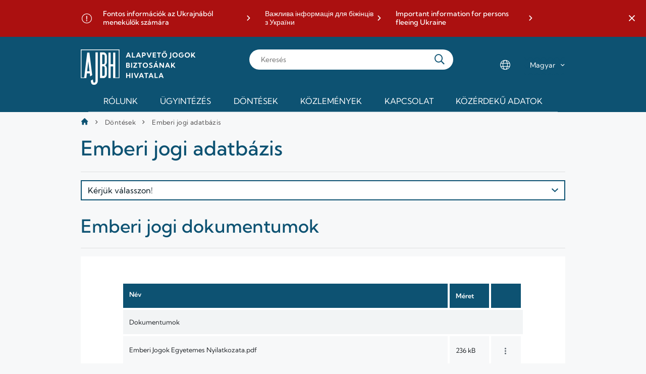

--- FILE ---
content_type: text/html;charset=UTF-8
request_url: https://www.ajbh.hu/emberi-jogi-adatbazis
body_size: 24902
content:




































		<!DOCTYPE html>




























































<html class="ltr" dir="ltr" lang="hu-HU">

<head>
	<title>Emberi jogi adatbázis - AJBH</title>

	<meta content="initial-scale=1.0, width=device-width" name="viewport" />
	
		<link rel="apple-touch-icon" sizes="180x180" href="https://www.ajbh.hu/o/ajbh-2-theme/images/apple-touch-icon.png">
		<link rel="icon" type="image/png" sizes="32x32" href="https://www.ajbh.hu/o/ajbh-2-theme/images/favicon-32x32.png">
		<link rel="icon" type="image/png" sizes="16x16" href="https://www.ajbh.hu/o/ajbh-2-theme/images/favicon-16x16.png">
		<link rel="manifest" href="https://www.ajbh.hu/o/ajbh-2-theme/images/site.webmanifest">






































<meta content="text/html; charset=UTF-8" http-equiv="content-type" />












<link data-senna-track="temporary" href="https://www.ajbh.hu" rel="canonical" />
<link data-senna-track="temporary" href="https://www.ajbh.hu" hreflang="hu-HU" rel="alternate" />
<link data-senna-track="temporary" href="https://www.ajbh.hu/en/" hreflang="en-US" rel="alternate" />
<link data-senna-track="temporary" href="https://www.ajbh.hu" hreflang="x-default" rel="alternate" />

<meta property="og:locale" content="hu_HU">
<meta property="og:locale:alternate" content="hu_HU">
<meta property="og:locale:alternate" content="en_US">
<meta property="og:site_name" content="AJBH">
<meta property="og:title" content="Emberi jogi adatbázis - AJBH">
<meta property="og:type" content="website">
<meta property="og:url" content="https://www.ajbh.hu">


<link href="https://www.ajbh.hu/o/ajbh-2-theme/images/favicon.ico" rel="icon" />



<link class="lfr-css-file" data-senna-track="temporary" href="https://www.ajbh.hu/o/ajbh-2-theme/css/clay.css?browserId=chrome&amp;themeId=ajbh2theme_WAR_ajbh2theme&amp;languageId=hu_HU&amp;b=7310&amp;t=1763729058000" id="liferayAUICSS" rel="stylesheet" type="text/css" />



<link data-senna-track="temporary" href="/o/frontend-css-web/main.css?browserId=chrome&amp;themeId=ajbh2theme_WAR_ajbh2theme&amp;languageId=hu_HU&amp;b=7310&amp;t=1733240910574" id="liferayPortalCSS" rel="stylesheet" type="text/css" />









	

	





	



	

		<link data-senna-track="temporary" href="https://www.ajbh.hu/o/journal-content-web/css/main.css?browserId=chrome&amp;themeId=ajbh2theme_WAR_ajbh2theme&amp;languageId=hu_HU&amp;b=7310&amp;t=1614782488000" id="49369839" rel="stylesheet" type="text/css" />

	

		<link data-senna-track="temporary" href="https://www.ajbh.hu/o/document-library-web/document_library/css/main.css?browserId=chrome&amp;themeId=ajbh2theme_WAR_ajbh2theme&amp;languageId=hu_HU&amp;b=7310&amp;t=1670598522000" id="80dda11" rel="stylesheet" type="text/css" />

	

		<link data-senna-track="temporary" href="https://www.ajbh.hu/o/portal-search-web/css/main.css?browserId=chrome&amp;themeId=ajbh2theme_WAR_ajbh2theme&amp;languageId=hu_HU&amp;b=7310&amp;t=1614782590000" id="121fc67" rel="stylesheet" type="text/css" />

	

		<link data-senna-track="temporary" href="https://www.ajbh.hu/o/com.liferay.product.navigation.user.personal.bar.web/css/main.css?browserId=chrome&amp;themeId=ajbh2theme_WAR_ajbh2theme&amp;languageId=hu_HU&amp;b=7310&amp;t=1614782508000" id="401ac0b8" rel="stylesheet" type="text/css" />

	

		<link data-senna-track="temporary" href="https://www.ajbh.hu/o/site-navigation-menu-web/css/main.css?browserId=chrome&amp;themeId=ajbh2theme_WAR_ajbh2theme&amp;languageId=hu_HU&amp;b=7310&amp;t=1614782586000" id="d2b1db9b" rel="stylesheet" type="text/css" />

	

		<link data-senna-track="temporary" href="https://www.ajbh.hu/o/product-navigation-product-menu-web/css/main.css?browserId=chrome&amp;themeId=ajbh2theme_WAR_ajbh2theme&amp;languageId=hu_HU&amp;b=7310&amp;t=1614782508000" id="c20325" rel="stylesheet" type="text/css" />

	

		<link data-senna-track="temporary" href="https://www.ajbh.hu/o/segments-experiment-web/css/main.css?browserId=chrome&amp;themeId=ajbh2theme_WAR_ajbh2theme&amp;languageId=hu_HU&amp;b=7310&amp;t=1614782506000" id="5293fe79" rel="stylesheet" type="text/css" />

	







<script data-senna-track="temporary" type="text/javascript">
	// <![CDATA[
		var Liferay = Liferay || {};

		Liferay.Browser = {
			acceptsGzip: function() {
				return true;
			},

			

			getMajorVersion: function() {
				return 131.0;
			},

			getRevision: function() {
				return '537.36';
			},
			getVersion: function() {
				return '131.0';
			},

			

			isAir: function() {
				return false;
			},
			isChrome: function() {
				return true;
			},
			isEdge: function() {
				return false;
			},
			isFirefox: function() {
				return false;
			},
			isGecko: function() {
				return true;
			},
			isIe: function() {
				return false;
			},
			isIphone: function() {
				return false;
			},
			isLinux: function() {
				return false;
			},
			isMac: function() {
				return true;
			},
			isMobile: function() {
				return false;
			},
			isMozilla: function() {
				return false;
			},
			isOpera: function() {
				return false;
			},
			isRtf: function() {
				return true;
			},
			isSafari: function() {
				return true;
			},
			isSun: function() {
				return false;
			},
			isWebKit: function() {
				return true;
			},
			isWindows: function() {
				return false;
			}
		};

		Liferay.Data = Liferay.Data || {};

		Liferay.Data.ICONS_INLINE_SVG = true;

		Liferay.Data.NAV_SELECTOR = '#navigation';

		Liferay.Data.NAV_SELECTOR_MOBILE = '#navigationCollapse';

		Liferay.Data.isCustomizationView = function() {
			return false;
		};

		Liferay.Data.notices = [
			

			
		];

		Liferay.PortletKeys = {
			DOCUMENT_LIBRARY: 'com_liferay_document_library_web_portlet_DLPortlet',
			DYNAMIC_DATA_MAPPING: 'com_liferay_dynamic_data_mapping_web_portlet_DDMPortlet',
			ITEM_SELECTOR: 'com_liferay_item_selector_web_portlet_ItemSelectorPortlet'
		};

		Liferay.PropsValues = {
			JAVASCRIPT_SINGLE_PAGE_APPLICATION_TIMEOUT: 0,
			NTLM_AUTH_ENABLED: false,
			UPLOAD_SERVLET_REQUEST_IMPL_MAX_SIZE: 125829120000
		};

		Liferay.ThemeDisplay = {

			

			
				getLayoutId: function() {
					return '22';
				},

				

				getLayoutRelativeControlPanelURL: function() {
					return '/group/guest/~/control_panel/manage';
				},

				getLayoutRelativeURL: function() {
					return '/emberi-jogi-adatbazis';
				},
				getLayoutURL: function() {
					return 'https://www.ajbh.hu/emberi-jogi-adatbazis';
				},
				getParentLayoutId: function() {
					return '5';
				},
				isControlPanel: function() {
					return false;
				},
				isPrivateLayout: function() {
					return 'false';
				},
				isVirtualLayout: function() {
					return false;
				},
			

			getBCP47LanguageId: function() {
				return 'hu-HU';
			},
			getCanonicalURL: function() {

				

				return 'https\x3a\x2f\x2fwww\x2eajbh\x2ehu';
			},
			getCDNBaseURL: function() {
				return 'https://www.ajbh.hu';
			},
			getCDNDynamicResourcesHost: function() {
				return '';
			},
			getCDNHost: function() {
				return '';
			},
			getCompanyGroupId: function() {
				return '10192';
			},
			getCompanyId: function() {
				return '10154';
			},
			getDefaultLanguageId: function() {
				return 'hu_HU';
			},
			getDoAsUserIdEncoded: function() {
				return '';
			},
			getLanguageId: function() {
				return 'hu_HU';
			},
			getParentGroupId: function() {
				return '10180';
			},
			getPathContext: function() {
				return '';
			},
			getPathImage: function() {
				return '/image';
			},
			getPathJavaScript: function() {
				return '/o/frontend-js-web';
			},
			getPathMain: function() {
				return '/c';
			},
			getPathThemeImages: function() {
				return 'https://www.ajbh.hu/o/ajbh-2-theme/images';
			},
			getPathThemeRoot: function() {
				return '/o/ajbh-2-theme';
			},
			getPlid: function() {
				return '11519';
			},
			getPortalURL: function() {
				return 'https://www.ajbh.hu';
			},
			getScopeGroupId: function() {
				return '10180';
			},
			getScopeGroupIdOrLiveGroupId: function() {
				return '10180';
			},
			getSessionId: function() {
				return '';
			},
			getSiteAdminURL: function() {
				return 'https://www.ajbh.hu/group/guest/~/control_panel/manage?p_p_lifecycle=0&p_p_state=maximized&p_p_mode=view';
			},
			getSiteGroupId: function() {
				return '10180';
			},
			getURLControlPanel: function() {
				return '/group/control_panel?refererPlid=11519';
			},
			getURLHome: function() {
				return 'https\x3a\x2f\x2fwww\x2eajbh\x2ehu\x2fweb\x2fguest';
			},
			getUserEmailAddress: function() {
				return '';
			},
			getUserId: function() {
				return '10158';
			},
			getUserName: function() {
				return '';
			},
			isAddSessionIdToURL: function() {
				return false;
			},
			isImpersonated: function() {
				return false;
			},
			isSignedIn: function() {
				return false;
			},
			isStateExclusive: function() {
				return false;
			},
			isStateMaximized: function() {
				return false;
			},
			isStatePopUp: function() {
				return false;
			}
		};

		var themeDisplay = Liferay.ThemeDisplay;

		Liferay.AUI = {

			

			getAvailableLangPath: function() {
				return 'available_languages.jsp?browserId=chrome&themeId=ajbh2theme_WAR_ajbh2theme&colorSchemeId=01&languageId=hu_HU&b=7310&t=1764944707612';
			},
			getCombine: function() {
				return false;
			},
			getComboPath: function() {
				return '/combo/?browserId=chrome&minifierType=&languageId=hu_HU&b=7310&t=1764944647816&';
			},
			getDateFormat: function() {
				return '%Y.%m.%d.';
			},
			getEditorCKEditorPath: function() {
				return '/o/frontend-editor-ckeditor-web';
			},
			getFilter: function() {
				var filter = 'raw';

				
					

				return filter;
			},
			getFilterConfig: function() {
				var instance = this;

				var filterConfig = null;

				if (!instance.getCombine()) {
					filterConfig = {
						replaceStr: '.js' + instance.getStaticResourceURLParams(),
						searchExp: '\\.js$'
					};
				}

				return filterConfig;
			},
			getJavaScriptRootPath: function() {
				return '/o/frontend-js-web';
			},
			getLangPath: function() {
				return 'aui_lang.jsp?browserId=chrome&themeId=ajbh2theme_WAR_ajbh2theme&colorSchemeId=01&languageId=hu_HU&b=7310&t=1764944647816';
			},
			getPortletRootPath: function() {
				return '/html/portlet';
			},
			getStaticResourceURLParams: function() {
				return '?browserId=chrome&minifierType=&languageId=hu_HU&b=7310&t=1764944647816';
			}
		};

		Liferay.authToken = '8mBKyYEP';

		

		Liferay.currentURL = '\x2femberi-jogi-adatbazis';
		Liferay.currentURLEncoded = '\x252Femberi-jogi-adatbazis';
	// ]]>
</script>

<script src="/o/js_loader_config?t=1764944671507" type="text/javascript"></script>
<script data-senna-track="permanent" src="/o/frontend-js-aui-web/aui/aui/aui.js" type="text/javascript"></script>
<script data-senna-track="permanent" src="/o/frontend-js-aui-web/liferay/modules.js" type="text/javascript"></script>
<script data-senna-track="permanent" src="/o/frontend-js-aui-web/liferay/aui_sandbox.js" type="text/javascript"></script>
<script data-senna-track="permanent" src="/o/frontend-js-aui-web/aui/attribute-base/attribute-base.js" type="text/javascript"></script>
<script data-senna-track="permanent" src="/o/frontend-js-aui-web/aui/attribute-complex/attribute-complex.js" type="text/javascript"></script>
<script data-senna-track="permanent" src="/o/frontend-js-aui-web/aui/attribute-core/attribute-core.js" type="text/javascript"></script>
<script data-senna-track="permanent" src="/o/frontend-js-aui-web/aui/attribute-observable/attribute-observable.js" type="text/javascript"></script>
<script data-senna-track="permanent" src="/o/frontend-js-aui-web/aui/attribute-extras/attribute-extras.js" type="text/javascript"></script>
<script data-senna-track="permanent" src="/o/frontend-js-aui-web/aui/event-custom-base/event-custom-base.js" type="text/javascript"></script>
<script data-senna-track="permanent" src="/o/frontend-js-aui-web/aui/event-custom-complex/event-custom-complex.js" type="text/javascript"></script>
<script data-senna-track="permanent" src="/o/frontend-js-aui-web/aui/oop/oop.js" type="text/javascript"></script>
<script data-senna-track="permanent" src="/o/frontend-js-aui-web/aui/aui-base-lang/aui-base-lang.js" type="text/javascript"></script>
<script data-senna-track="permanent" src="/o/frontend-js-aui-web/liferay/dependency.js" type="text/javascript"></script>
<script data-senna-track="permanent" src="/o/frontend-js-aui-web/liferay/util.js" type="text/javascript"></script>
<script data-senna-track="permanent" src="/o/frontend-js-web/loader/config.js" type="text/javascript"></script>
<script data-senna-track="permanent" src="/o/frontend-js-web/loader/loader.js" type="text/javascript"></script>
<script data-senna-track="permanent" src="/o/frontend-js-web/liferay/dom_task_runner.js" type="text/javascript"></script>
<script data-senna-track="permanent" src="/o/frontend-js-web/liferay/events.js" type="text/javascript"></script>
<script data-senna-track="permanent" src="/o/frontend-js-web/liferay/lazy_load.js" type="text/javascript"></script>
<script data-senna-track="permanent" src="/o/frontend-js-web/liferay/liferay.js" type="text/javascript"></script>
<script data-senna-track="permanent" src="/o/frontend-js-web/liferay/global.bundle.js" type="text/javascript"></script>
<script data-senna-track="permanent" src="/o/frontend-js-web/liferay/portlet.js" type="text/javascript"></script>
<script data-senna-track="permanent" src="/o/frontend-js-web/liferay/workflow.js" type="text/javascript"></script>




	

	<script data-senna-track="temporary" src="/o/js_bundle_config?t=1764944694230" type="text/javascript"></script>


<script data-senna-track="temporary" type="text/javascript">
	// <![CDATA[
		
			
				
		

		

		
	// ]]>
</script>





	
		

			

			
		
		



	
		

			

			
		
	



	
		

			

			
		
	












	

	





	



	









	
	<script data-senna-track="permanent" src="/o/document-library-web/document_library/js/legacy/main.js?browserId=chrome&amp;languageId=hu_HU&amp;b=7310&amp;t=1670598522000" type="text/javascript"></script>
<script data-senna-track="permanent" src="/o/document-library-web/document_library/js/legacy/upload.js?browserId=chrome&amp;languageId=hu_HU&amp;b=7310&amp;t=1670598522000" type="text/javascript"></script>


	<link data-senna-track="temporary" href="https://www.ajbh.hu/o/document-library-opener-one-drive-web/css/document_library.css?browserId=chrome&amp;themeId=ajbh2theme_WAR_ajbh2theme&amp;languageId=hu_HU&amp;b=7310&amp;t=1763729058000" rel="stylesheet" type="text/css" />

	<link data-senna-track="temporary" href="https://www.ajbh.hu/o/document-library-opener-google-drive-web/css/document_library.css?browserId=chrome&amp;themeId=ajbh2theme_WAR_ajbh2theme&amp;languageId=hu_HU&amp;b=7310&amp;t=1763729058000" rel="stylesheet" type="text/css" />










<link class="lfr-css-file" data-senna-track="temporary" href="https://www.ajbh.hu/o/ajbh-2-theme/css/main.css?browserId=chrome&amp;themeId=ajbh2theme_WAR_ajbh2theme&amp;languageId=hu_HU&amp;b=7310&amp;t=1763729058000" id="liferayThemeCSS" rel="stylesheet" type="text/css" />








	<style data-senna-track="temporary" type="text/css">

		

			

		

			

		

			

		

			

		

			

		

			

		

			

		

			

		

			

		

			

		

			

		

			

		

			

		

			

		

			

		

			

		

	</style>


<style data-senna-track="temporary" type="text/css">
	:root {
		--tint-color-secondary: #0D5272;
		--tint-color-text: #FFFFFF;
		--tint-color: #0D5272;
	}
</style>












<script type="text/javascript">
// <![CDATA[
Liferay.on(
	'ddmFieldBlur', function(event) {
		if (window.Analytics) {
			Analytics.send(
				'fieldBlurred',
				'Form',
				{
					fieldName: event.fieldName,
					focusDuration: event.focusDuration,
					formId: event.formId,
					page: event.page
				}
			);
		}
	}
);

Liferay.on(
	'ddmFieldFocus', function(event) {
		if (window.Analytics) {
			Analytics.send(
				'fieldFocused',
				'Form',
				{
					fieldName: event.fieldName,
					formId: event.formId,
					page: event.page
				}
			);
		}
	}
);

Liferay.on(
	'ddmFormPageShow', function(event) {
		if (window.Analytics) {
			Analytics.send(
				'pageViewed',
				'Form',
				{
					formId: event.formId,
					page: event.page,
					title: event.title
				}
			);
		}
	}
);

Liferay.on(
	'ddmFormSubmit', function(event) {
		if (window.Analytics) {
			Analytics.send(
				'formSubmitted',
				'Form',
				{
					formId: event.formId
				}
			);
		}
	}
);

Liferay.on(
	'ddmFormView', function(event) {
		if (window.Analytics) {
			Analytics.send(
				'formViewed',
				'Form',
				{
					formId: event.formId,
					title: event.title
				}
			);
		}
	}
);
// ]]>
</script>



















<script data-senna-track="temporary" type="text/javascript">
	if (window.Analytics) {
		window._com_liferay_document_library_analytics_isViewFileEntry = false;
	}
</script>



</head>

<body class="chrome controls-visible  yui3-skin-sam guest-site signed-out public-page site">


















































	<nav aria-label="Gyorslinkek" class="quick-access-nav" id="orbb_quickAccessNav">
		<h1 class="hide-accessible">Navigáció</h1>

		<ul>
			
				<li><a href="#content">Ugrás a tartalomhoz</a></li>
			

			

		</ul>
	</nav>


















































































<div class="ajbh min-vh-100" id="wrapper">
	<header id="banner" role="banner">
			<aside class="important-info-banner-container" id="important-info" aria-label="Fontos információ">
				<div class="important-info-banner bg-color-danger-D2 d-none" id="bjhf_">
	<div class="container">
        		<div>
        			<a
        				href="https://www.ajbh.hu/fontos-informaciok-az-ukrajnabol-menekulok-szamara"
        				target="_blank"
        			>Fontos információk az Ukrajnából menekülők számára</a>
        		</div>
        		<div>
        			<a
        				href="https://www.ajbh.hu/en/web/ajbh-en/important-information-for-persons-fleeing-ukraine-in-ukrainian"
        				target="_blank"
        			>Важлива інформація для біжінців з України</a>
        		</div>
        		<div>
        			<a
        				href="https://www.ajbh.hu/en/web/ajbh-en/important-information-for-persons-fleeing-ukraine"
        				target="_blank"
        			>Important information for persons fleeing Ukraine</a>
        		</div>
	</div>
	<a href="javascript:;" title='Fontos információk sáv bezárása' class="close-btn" role="button">
		<span class="ajbh-icon-close"></span>
	</a>
</div>
<script>
AUI().ready('aui-base', 'transition', 'cookie', function(A) {
    const COOKIE_KEY = 'AJBH_IMPORTANT_CLOSED_7406510';

    const node = A.one('#bjhf_');
    
    const showBanner = !A.Cookie.exists(COOKIE_KEY);
    
    if (showBanner || document.querySelector('body').classList.contains('has-edit-mode-menu')) {
    	node.removeClass('d-none');
    }

    A.all('#bjhf_ .close-btn').on('click', function(e) {

        e.preventDefault();

        const d = new Date();
        d.setDate(d.getDate() + parseInt(2));

        if (node) {
            node.hide('fadeOut', {duration: '0.2'});
        }

        A.Cookie.set(
            COOKIE_KEY,
            true,
            {
                path: '/',
                expires: d,
                secure: A.UA.secure
            }
        );
    });
});
</script>
			</aside>
		
		<div id="menu-bar" class="container">
			<div class="d-lg-none menu-trigger-container">
				<a href="javascript:;" 
						title="Menü megnyitása" 
						id="menu-trigger" 
						class="slide-trigger" 
						data-slide-target="#main-navigation"
						data-slide-state="open-menu"
						role="button"
						aria-expanded="false" 
						aria-controls="main-navigation" >
					<span class="ajbh-icon-hamburger-menu"></span>
					<span class="ajbh-icon-close"></span>
				</a>
			</div>
			
			<div id="heading">
				<div aria-level="1" class="site-logo" role="heading">
					<a class="logo custom-logo" href="https://www.ajbh.hu" title="Ugrás ide: AJBH">
						<img alt="" height="140" src="/image/layout_set_logo?img_id=7406541&amp;t=1765651040318" width="456" />
					</a>
				</div>
			</div>
			
			<div class="d-lg-none search-trigger-container">
				<a href="javascript:;" 
						title="Keresés megnyitása" 
						id="search-trigger" 
						class="slide-trigger" 
						data-slide-target="#main-search-container"
						data-slide-state="open-search"
						role="button"
						aria-expanded="false" 
						aria-controls="main-search-container" >
					<span class="ajbh-icon-search"></span>
				</a>
			</div>
			
			<div class="main-search-container sliding-sheet-container" id="main-search-container" role="dialog" aria-label="Keresés">
				<div class="sliding-sheet">

					<form action="kereses" class="main-search" method="GET">
						<input type="search" placeholder="Keresés" id="main-search-input" name="q">

						<button type="submit" class="search-button"></button>
					</form>
				</div>
			</div>
			
			<div class="d-none d-lg-flex locale-select-container">
				<span class="ajbh-icon-language"></span>
				<div class="locale-select">
					<select>
						<option value="https://www.ajbh.hu" selected>Magyar</option>
						<option value="https://www.ajbh.hu/web/ajbh-en/" >English</option>
					</select>
				</div>
			</div>
	
		</div>
		
		<div class="main-navigation sliding-sheet-container" id="main-navigation">
			<div class="sliding-sheet">
				<div class="main-navigation-bg">
					<div class="container p-lg-0">








































	

	<div class="portlet-boundary portlet-boundary_com_liferay_site_navigation_menu_web_portlet_SiteNavigationMenuPortlet_  portlet-static portlet-static-end portlet-hide-portlet-name portlet-navigation " id="p_p_id_com_liferay_site_navigation_menu_web_portlet_SiteNavigationMenuPortlet_INSTANCE_main_navigation_">
		<span id="p_com_liferay_site_navigation_menu_web_portlet_SiteNavigationMenuPortlet_INSTANCE_main_navigation"></span>




	

	
		
			






































	
		
<section class="portlet" id="portlet_com_liferay_site_navigation_menu_web_portlet_SiteNavigationMenuPortlet_INSTANCE_main_navigation">


	<div class="portlet-content">

		<div class="autofit-float autofit-row portlet-header">
			<div class="autofit-col autofit-col-expand">
				<h2 class="portlet-title-text">Navigációs menü</h2>
			</div>

			<div class="autofit-col autofit-col-end">
				<div class="autofit-section">
				</div>
			</div>
		</div>

		
			<div class=" portlet-content-container">
				


	<div class="portlet-body">



	
		
			
				
					



















































	

				

				
					
						


	

		




















	

		

		
			
				
	<div class="ajbh-menu-container">
		<a class="logo custom-logo" href="/web/guest" title="Ugrás ide: AJBH">
				<img alt="AJBH" height="50" src="https://www.ajbh.hu/o/ajbh-2-theme/images/ajbh-symbol-white.png" width="55" />
		</a>
	    <ul class="ajbh-menu" role="menubar">
	            <li class="ajbh-menu-item parent columned" role="presentation">
	                <a href="https://www.ajbh.hu" title="Rólunk" role="menuitem">Rólunk<span class="ajbh-icon-angle-down" aria-hidden="true"></span></a>
	                	<ul class="child-menu" role="menu" aria-hidden="true" style="visibility: hidden;" id="submenu_0">
					            <li class="ajbh-menu-item parent non-browsable" role="presentation">
						            	<a href="https://www.ajbh.hu" title="A Hivatalról" role="menuitem">A Hivatalról<span class="ajbh-icon-angle-down" aria-hidden="true"></span></a>
					                	<ul class="grandchild-menu" role="menu"  id="submenu_0_0" >
					                			<li class="ajbh-menu-item" role="presentation">
					                				<a href="https://www.ajbh.hu/a-hivatal-szervezete" title="A Hivatal szervezete" role="menuitem">A Hivatal szervezete</a>
				                				</li>
					                			<li class="ajbh-menu-item" role="presentation">
					                				<a href="https://www.ajbh.hu/teruleti-irodak" title="Területi irodák" role="menuitem">Területi irodák</a>
				                				</li>
					                			<li class="ajbh-menu-item" role="presentation">
					                				<a href="https://www.ajbh.hu/gyermekeknek" title="Gyermekeknek" role="menuitem">Gyermekeknek</a>
				                				</li>
					                			<li class="ajbh-menu-item" role="presentation">
					                				<a href="https://www.ajbh.hu/justitia-regnorum-fundamentum" title="Justitia Regnorum Fundamentum" role="menuitem">Justitia Regnorum Fundamentum</a>
				                				</li>
					                			<li class="ajbh-menu-item" role="presentation">
					                				<a href="https://www.ajbh.hu/jogszabalyok" title="Jogszabályok" role="menuitem">Jogszabályok</a>
				                				</li>
					                	</ul>
					            </li>
					            <li class="ajbh-menu-item parent non-browsable" role="presentation">
						            	<a href="https://www.ajbh.hu" title="Ombudsmani eljárások" role="menuitem">Ombudsmani eljárások<span class="ajbh-icon-angle-down" aria-hidden="true"></span></a>
					                	<ul class="grandchild-menu" role="menu"  id="submenu_0_1" >
					                			<li class="ajbh-menu-item" role="presentation">
					                				<a href="https://www.ajbh.hu/gyermekjogok" title="Gyermekjogok" role="menuitem">Gyermekjogok</a>
				                				</li>
					                			<li class="ajbh-menu-item" role="presentation">
					                				<a href="https://www.ajbh.hu/es%C3%A9lyegyenl%C5%91s%C3%A9g" title="Esélyegyenlőség" role="menuitem">Esélyegyenlőség</a>
				                				</li>
					                			<li class="ajbh-menu-item" role="presentation">
					                				<a href="https://www.ajbh.hu/nemzetisegi-ombudsmanhelyettes" title="Nemzetiségek jogainak védelme" role="menuitem">Nemzetiségek jogainak védelme</a>
				                				</li>
					                			<li class="ajbh-menu-item" role="presentation">
					                				<a href="https://www.ajbh.hu/jnbh-nyit%C3%B3lap" title="A jövő nemzedékek érdekeinek védelme" role="menuitem">A jövő nemzedékek érdekeinek védelme</a>
				                				</li>
					                			<li class="ajbh-menu-item" role="presentation">
					                				<a href="https://www.ajbh.hu/rendeszeti-foigazgatosag" title="Rendészeti panaszok" role="menuitem">Rendészeti panaszok</a>
				                				</li>
					                			<li class="ajbh-menu-item" role="presentation">
					                				<a href="https://www.ajbh.hu/kozjogi-es-altalanos-vizsgalati-panaszok" title="Közjogi és általános vizsgálati panaszok" role="menuitem">Közjogi és általános vizsgálati panaszok</a>
				                				</li>
					                			<li class="ajbh-menu-item" role="presentation">
					                				<a href="https://www.ajbh.hu/kozerdeku-bejelentesek-kezelese" title="Közérdekű/visszaélés bejelentések kezelése" role="menuitem">Közérdekű/visszaélés bejelentések kezelése</a>
				                				</li>
					                	</ul>
					            </li>
					            <li class="ajbh-menu-item parent non-browsable" role="presentation">
						            	<a href="https://www.ajbh.hu" title="Független mechanizmusok" role="menuitem">Független mechanizmusok<span class="ajbh-icon-angle-down" aria-hidden="true"></span></a>
					                	<ul class="grandchild-menu" role="menu"  id="submenu_0_2" >
					                			<li class="ajbh-menu-item" role="presentation">
					                				<a href="https://www.ajbh.hu/fogyatekossagugy" title="Fogyatékosságügy" role="menuitem">Fogyatékosságügy</a>
				                				</li>
					                			<li class="ajbh-menu-item" role="presentation">
					                				<a href="https://www.ajbh.hu/opcat" title="OPCAT-NMM" role="menuitem">OPCAT-NMM</a>
				                				</li>
					                	</ul>
					            </li>
					            <li class="ajbh-menu-item parent non-browsable" role="presentation">
						            	<a href="https://www.ajbh.hu" title="Hatósági eljárás" role="menuitem">Hatósági eljárás<span class="ajbh-icon-angle-down" aria-hidden="true"></span></a>
					                	<ul class="grandchild-menu" role="menu"  id="submenu_0_3" >
					                			<li class="ajbh-menu-item" role="presentation">
					                				<a href="https://www.ajbh.hu/ebff" title="Egyenlő bánásmód" role="menuitem">Egyenlő bánásmód</a>
				                				</li>
					                	</ul>
					            </li>
					    </ul>
	            </li>
	            <li class="ajbh-menu-item parent" role="presentation">
	                <a href="https://www.ajbh.hu/ugyintezes" title="Ügyintézés" role="menuitem">Ügyintézés<span class="ajbh-icon-angle-down" aria-hidden="true"></span></a>
	                	<ul class="child-menu" role="menu" aria-hidden="true" style="visibility: hidden;" id="submenu_1">
					            <li class="ajbh-menu-item" role="presentation">
						            	<a href="https://www.ajbh.hu/forduljon-a-biztoshoz" title="Ügyindítás" role="menuitem">Ügyindítás</a>
					            </li>
					            <li class="ajbh-menu-item" role="presentation">
						            	<a href="https://www.ajbh.hu/idopontfoglalas_ugyintezes" title="Időpontfoglalás" role="menuitem">Időpontfoglalás</a>
					            </li>
					            <li class="ajbh-menu-item" role="presentation">
						            	<a href="https://www.ajbh.hu/kozerdeku-bejelentes-lekerdezese" title="Közérdekű/visszaélés bejelentés lekérdezése" role="menuitem">Közérdekű/visszaélés bejelentés lekérdezése</a>
					            </li>
					            <li class="ajbh-menu-item" role="presentation">
						            	<a href="https://www.ajbh.hu/eljaro-szervek" title="Eljáró szervek" role="menuitem">Eljáró szervek</a>
					            </li>
					    </ul>
	            </li>
	            <li class="ajbh-menu-item parent columned headingless" role="presentation">
	                <a href="https://www.ajbh.hu/dontesek" title="Döntések" role="menuitem">Döntések<span class="ajbh-icon-angle-down" aria-hidden="true"></span></a>
	                	<ul class="child-menu" role="menu" aria-hidden="true" style="visibility: hidden;" id="submenu_2">
					            <li class="ajbh-menu-item parent non-browsable" role="presentation">
					                	<ul class="grandchild-menu" role="menu" style="visibility: hidden;" id="submenu_2_0" >
					                			<li class="ajbh-menu-item" role="presentation">
					                				<a href="https://www.ajbh.hu/jelentesek-inditvanyok-allasfoglalasok" title="Jelentések, indítványok, állásfoglalások" role="menuitem">Jelentések, indítványok, állásfoglalások</a>
				                				</li>
					                			<li class="ajbh-menu-item" role="presentation">
					                				<a href="https://www.ajbh.hu/rendeszeti-foigazgatosag-jelentesek" title="Rendészeti Főigazgatóság jelentések" role="menuitem">Rendészeti Főigazgatóság jelentések</a>
				                				</li>
					                			<li class="ajbh-menu-item" role="presentation">
					                				<a href="https://www.ajbh.hu/opcat-jelentesek" title="OPCAT NMM jelentések" role="menuitem">OPCAT NMM jelentések</a>
				                				</li>
					                			<li class="ajbh-menu-item" role="presentation">
					                				<a href="https://www.ajbh.hu/fogyatekossagugy-jelentesek" title="Fogyatékosságügyi Főigazgatóság jelentések" role="menuitem">Fogyatékosságügyi Főigazgatóság jelentések</a>
				                				</li>
					                			<li class="ajbh-menu-item" role="presentation">
					                				<a href="https://www.ajbh.hu/ebff-jogesetek" title="Hatósági döntések" role="menuitem">Hatósági döntések</a>
				                				</li>
					                	</ul>
					            </li>
					            <li class="ajbh-menu-item parent non-browsable" role="presentation">
					                	<ul class="grandchild-menu" role="menu" style="visibility: hidden;" id="submenu_2_1" >
					                			<li class="ajbh-menu-item" role="presentation">
					                				<a href="https://www.ajbh.hu/eves-beszamolok" title="Éves beszámolók" role="menuitem">Éves beszámolók</a>
				                				</li>
					                			<li class="ajbh-menu-item" role="presentation">
					                				<a href="https://www.ajbh.hu/egyeb-kiadvanyok" title="Egyéb kiadványok" role="menuitem">Egyéb kiadványok</a>
				                				</li>
					                			<li class="ajbh-menu-item" role="presentation">
					                				<a href="https://www.ajbh.hu/kozerdeku-bejelentes-publikus-kivonat" title="Közérdekű/visszaélés bejelentések publikus kivonatai" role="menuitem">Közérdekű/visszaélés bejelentések publikus kivonatai</a>
				                				</li>
					                			<li class="ajbh-menu-item" role="presentation">
					                				<a href="https://www.ajbh.hu/jelentes-elvi_allasfoglalas" title="Jelentés/Elvi állásfoglalás" role="menuitem">Jelentés/Elvi állásfoglalás</a>
				                				</li>
					                	</ul>
					            </li>
					    </ul>
	            </li>
	            <li class="ajbh-menu-item parent" role="presentation">
	                <a href="https://www.ajbh.hu" title="Közlemények" role="menuitem">Közlemények<span class="ajbh-icon-angle-down" aria-hidden="true"></span></a>
	                	<ul class="child-menu" role="menu" aria-hidden="true" style="visibility: hidden;" id="submenu_3">
					            <li class="ajbh-menu-item" role="presentation">
						            	<a href="https://www.ajbh.hu/kozlemenyek" title="Közlemények" role="menuitem">Közlemények</a>
					            </li>
					            <li class="ajbh-menu-item" role="presentation">
						            	<a href="https://www.ajbh.hu/hirek" title="Hírek" role="menuitem">Hírek</a>
					            </li>
					    </ul>
	            </li>
	            <li class="ajbh-menu-item parent" role="presentation">
	                <a href="https://www.ajbh.hu/kapcsolatok" title="Kapcsolat" role="menuitem">Kapcsolat<span class="ajbh-icon-angle-down" aria-hidden="true"></span></a>
	                	<ul class="child-menu" role="menu" aria-hidden="true" style="visibility: hidden;" id="submenu_4">
					            <li class="ajbh-menu-item" role="presentation">
						            	<a href="https://www.ajbh.hu/elerhetosegek" title="Elérhetőségek" role="menuitem">Elérhetőségek</a>
					            </li>
					            <li class="ajbh-menu-item" role="presentation">
						            	<a href="https://www.ajbh.hu/hasznos-linkek" title="Hasznos linkek" role="menuitem">Hasznos linkek</a>
					            </li>
					    </ul>
	            </li>
	            <li class="ajbh-menu-item headingless" role="presentation">
	                <a href="https://www.ajbh.hu/kozerdeku-adatok" title="Közérdekű adatok" role="menuitem">Közérdekű adatok</a>
	            </li>
	        <div class="d-flex d-lg-none locale-select-container">
				<span class="ajbh-icon-language"></span>
				<div class="locale-select">
					<select>
						<option value="https://www.ajbh.hu" selected>Magyar</option>
						<option value="https://www.ajbh.hu/web/ajbh-en/" >English</option>
					</select>
				</div>
			</div>
	    </ul>
    </div>


			
			
		
	
	
	
	


	
	
					
				
			
		
	
	


	</div>

			</div>
		
	</div>
</section>
	

		
		







	</div>




					</div>
				</div>
			</div>
		</div>
	</header>
	
<div class="d-none d-lg-block" id="main-breadcrumb">
	







































	

	<div class="portlet-boundary portlet-boundary_com_liferay_site_navigation_breadcrumb_web_portlet_SiteNavigationBreadcrumbPortlet_  portlet-static portlet-static-end portlet-hide-portlet-name portlet-breadcrumb " id="p_p_id_com_liferay_site_navigation_breadcrumb_web_portlet_SiteNavigationBreadcrumbPortlet_">
		<span id="p_com_liferay_site_navigation_breadcrumb_web_portlet_SiteNavigationBreadcrumbPortlet"></span>




	

	
		
			






































	
		
<section class="portlet" id="portlet_com_liferay_site_navigation_breadcrumb_web_portlet_SiteNavigationBreadcrumbPortlet">


	<div class="portlet-content">

		<div class="autofit-float autofit-row portlet-header">
			<div class="autofit-col autofit-col-expand">
				<h2 class="portlet-title-text">Útkövető</h2>
			</div>

			<div class="autofit-col autofit-col-end">
				<div class="autofit-section">
				</div>
			</div>
		</div>

		
			<div class=" portlet-content-container">
				


	<div class="portlet-body">



	
		
			
				
					



















































	

				

				
					
						


	

		































































<nav aria-label="Útkövető" id="_com_liferay_site_navigation_breadcrumb_web_portlet_SiteNavigationBreadcrumbPortlet_breadcrumbs-defaultScreen">
	

		

		
<div class="container p-0 my-2">
    <span class="sr-only">Ön itt van</span>
    <nav class="breadcrumbs" role="navigation">
        <ul class="list-unstyled">
            <li>
                <a
                    href="/guest"
                    title="Főoldal"
                    class="mr-1"
                >
                    <i aria-hidden="true" class="ajbh-icon-home"></i>
                </a>
            </li>
                <i aria-hidden="true" class="ajbh-icon-angle-right pr-2"></i>
                <li>
                    <a 
                        href="https://www.ajbh.hu/dontesek"
                        title="Döntések"
                        class="mr-1"
                    >

                        Döntések
                    </a>
                        <i aria-hidden="true" class="ajbh-icon-angle-right pr-2"></i>
                </li>
                <li>
                    <a 
                        href="https://www.ajbh.hu/emberi-jogi-adatbazis"
                        title="Emberi jogi adatbázis"
                        class="mr-1"
                    >

                        Emberi jogi adatbázis
                    </a>
                </li>
        </ul>
    </nav>
</div>

	
</nav>

	
	
					
				
			
		
	
	


	</div>

			</div>
		
	</div>
</section>
	

		
		







	</div>




</div>	
	
	<section id="content">
		<h2 class="hide-accessible" role="heading" aria-level="1">Emberi jogi adatbázis</h2>


































	

		


















	
	
		<div class="layout-content portlet-layout" id="main-content" role="main">
			



























	

	<div class=" container mb-lg-0 mt-lg-0 pb-lg-0 pl-lg-0 pr-lg-0 pt-lg-0" style="box-sizing: border-box;border-style: solid; border-width: 0px;opacity: 1.0;">

				

				























	
		
		
		
		
		
			<div class="">

				

				<div class=" mb-lg-0 ml-lg-0 mr-lg-0 mt-lg-0 pb-lg-0 pl-lg-0 pr-lg-0 pt-lg-0" style="box-sizing: border-box;border-style: solid; border-width: 0px;opacity: 1.0;">
					<div id="fragment-6-iywn" > <h1 class="component-heading mb-0 text-break f-museo" data-lfr-editable-id="element-text" data-lfr-editable-type="text">Emberi jogi adatbázis</h1>
  <hr aria-hidden="true">
</div><style>.fragment-heading-text-colored a {
	color: inherit;
}</style>
				</div>
			</div>
		
		
		
	



	
		
		
		
		
		
		

			

			<div class=" mb-lg-0 ml-lg-0 mr-lg-0 mt-lg-0 pb-lg-0 pl-lg-0 pr-lg-0 pt-lg-0" style="box-sizing: border-box;border-style: solid; border-width: 0px;opacity: 1.0;overflow: hidden;">
				
					
					
						<div class="row align-items-lg-start align-items-sm-start align-items-start align-items-md-start flex-lg-row flex-sm-row flex-row flex-md-row">

							

							























	
		
		

			

			<div class="col col-lg-12 col-sm-12 col-12 col-md-12">

				

				























	
		
		
		
		
		
			<div class="">

				

				<div class=" mb-lg-0 ml-lg-0 mr-lg-0 mt-lg-0 pb-lg-0 pl-lg-0 pr-lg-0 pt-lg-0" style="box-sizing: border-box;border-style: solid; border-width: 0px;opacity: 1.0;">
					<div id="fragment-0-wbtr" >







































	

	<div class="portlet-boundary portlet-boundary_com_liferay_journal_content_web_portlet_JournalContentPortlet_  portlet-static portlet-static-end portlet-hide-portlet-name portlet-journal-content " id="p_p_id_com_liferay_journal_content_web_portlet_JournalContentPortlet_INSTANCE_wbtr_">
		<span id="p_com_liferay_journal_content_web_portlet_JournalContentPortlet_INSTANCE_wbtr"></span>




	

	
		
			






































	
		
<section class="portlet" id="portlet_com_liferay_journal_content_web_portlet_JournalContentPortlet_INSTANCE_wbtr">

	<div class="portlet-content">

		<div class="autofit-float autofit-row portlet-header">
			<div class="autofit-col autofit-col-expand">
				<h2 class="portlet-title-text">Emberi jogi adatbázis választó sor</h2>
			</div>

			<div class="autofit-col autofit-col-end">
				<div class="autofit-section">


















<div class="visible-interaction">
	
		

		

		

		
	
</div>				</div>
			</div>
		</div>

		
			<div class=" portlet-content-container">
				


	<div class="portlet-body">



	
		
			
				
					



















































	

				

				
					
						


	

		
































	
	
		
			
			
				
					
					
					

						

						<div class="" data-fragments-editor-item-id="10108-113112" data-fragments-editor-item-type="fragments-editor-mapped-item">
							

















<div class="journal-content-article " data-analytics-asset-id="113110" data-analytics-asset-title="Emberi jogi adatbázis választó sor" data-analytics-asset-type="web-content">
	

	<div class="ajbh-form">
    <select class="form-control w-30 mb-4" name="jumpMenu" id="jumpMenu" onchange="mafs_MM_jumpMenu('parent',this,0)">
        <option>Kérjük válasszon!</option>
    
                <option value="/web/guest/22">Emberi jogi dokumentumok</option>
                <option value="/web/guest/64">Kérdőívek</option>
                <option value="/web/guest/65">Statisztikák</option>
    </select>
</div>

<script>
    function mafs_MM_jumpMenu(targ,selObj,restore){ //v3.0
      eval(targ+".location='"+selObj.options[selObj.selectedIndex].value+"'");
      if (restore) selObj.selectedIndex=0;
    }
</script>

<script>
    document.addEventListener("DOMContentLoaded", function(event) { 

        var links = document.querySelectorAll(".portlet-document-library td.lfr-name-column a");
        for(i=0; i < links.length; i++){
            var text = links[i].innerHTML;
            var parent = links[i].parentElement;
            links[i].remove();
            var span = document.createElement("span");
            parent.appendChild(span).innerHTML=text;
        }
    
    });
 
</script>
</div>





							
						</div>
					
				
			
		
	




	

	

	

	

	

	




	
	
					
				
			
		
	
	


	</div>

			</div>
		
	</div>
</section>
	

		
		







	</div>




</div>
				</div>
			</div>
		
		
		
	



	
		
		
		
		
		
			<div class="">

				

				<div class=" mb-lg-0 ml-lg-0 mr-lg-0 mt-lg-0 pb-lg-0 pl-lg-0 pr-lg-0 pt-lg-0" style="box-sizing: border-box;border-style: solid; border-width: 0px;opacity: 1.0;">
					<div id="fragment-6-vttp" > <h2 class="component-heading mb-0 text-break f-museo" data-lfr-editable-id="element-text" data-lfr-editable-type="text">Emberi jogi dokumentumok</h2>
  <hr aria-hidden="true">
</div>
				</div>
			</div>
		
		
		
	



	
		
		
		
		
		
			<div class="">

				

				<div class=" mb-lg-0 ml-lg-0 mr-lg-0 mt-lg-0 pb-lg-0 pl-lg-0 pr-lg-0 pt-lg-0" style="box-sizing: border-box;border-style: solid; border-width: 0px;opacity: 1.0;">
					<div id="fragment-0-ouhe" >







































	

	<div class="portlet-boundary portlet-boundary_com_liferay_document_library_web_portlet_DLPortlet_  portlet-static portlet-static-end portlet-hide-portlet-name portlet-document-library " id="p_p_id_com_liferay_document_library_web_portlet_DLPortlet_INSTANCE_ouhe_">
		<span id="p_com_liferay_document_library_web_portlet_DLPortlet_INSTANCE_ouhe"></span>




	

	
		
			






































	
		
<section class="portlet" id="portlet_com_liferay_document_library_web_portlet_DLPortlet_INSTANCE_ouhe">

	<div class="portlet-content">

		<div class="autofit-float autofit-row portlet-header">
			<div class="autofit-col autofit-col-expand">
				<h2 class="portlet-title-text">Dokumentumok és médiafájlok</h2>
			</div>

			<div class="autofit-col autofit-col-end">
				<div class="autofit-section">
				</div>
			</div>
		</div>

		
			<div class=" portlet-content-container">
				


	<div class="portlet-body">



	
		
			
				
					



















































	

				

				
					
						


	

		













































	
		

		

		

		












































		<div id="_com_liferay_document_library_web_portlet_DLPortlet_INSTANCE_ouhe_entriesManagementToolbar"><nav class="management-bar management-bar-light navbar navbar-expand-md"><div class="container-fluid container-fluid-max-xl"><ul class="navbar-nav"><li class="nav-item"><div class="custom-control custom-checkbox"><label><input class="custom-control-input" ref="input" type="checkbox"><span class="custom-control-label"><span class="custom-control-label-text sr-only">Elemek kiválasztása</span></span></label></div></li><li class="dropdown nav-item"><div class="dropdown"><button aria-expanded="false" aria-haspopup="true" class="dropdown-toggle btn nav-link btn-unstyled" data-onclick="toggle" data-onkeydown="null" ref="triggerButton" type="button"><span class="navbar-breakpoint-down-d-none">Szűrés és rendezés<svg class="lexicon-icon lexicon-icon-caret-bottom inline-item inline-item-after" focusable="false" role="presentation"><use xlink:href="https://www.ajbh.hu/o/ajbh-2-theme/images/clay/icons.svg#caret-bottom" /></svg></span><span class="navbar-breakpoint-d-none"><svg class="lexicon-icon lexicon-icon-filter" focusable="false" role="presentation"><use xlink:href="https://www.ajbh.hu/o/ajbh-2-theme/images/clay/icons.svg#filter" /></svg></span></button><div class="dropdown-menu" ref="menu"><ul class="list-unstyled"><li class="dropdown-subheader" role="presentation">Szűrés navigáció szerint</li><li data-onclick="null" data-onkeydown="null" tabindex="-1"><a class=" dropdown-item active" href="https://www.ajbh.hu/emberi-jogi-adatbazis?p_p_id=com_liferay_document_library_web_portlet_DLPortlet_INSTANCE_ouhe&amp;p_p_lifecycle=0&amp;p_p_state=normal&amp;p_p_mode=view&amp;_com_liferay_document_library_web_portlet_DLPortlet_INSTANCE_ouhe_mvcRenderCommandName=%2Fdocument_library%2Fview&amp;_com_liferay_document_library_web_portlet_DLPortlet_INSTANCE_ouhe_navigation=home">Összes</a></li><li data-onclick="null" data-onkeydown="null" tabindex="-1"><button class="btn dropdown-item btn-sm btn-link" aria-label="Dokumentumtípus" type="button">Dokumentumtípus</button></li><li class="dropdown-subheader" role="presentation">Rendezés</li><li data-onclick="null" data-onkeydown="null" tabindex="-1"><a class=" dropdown-item" href="https://www.ajbh.hu/emberi-jogi-adatbazis/-/document_library/ouhe/view/122652?_com_liferay_document_library_web_portlet_DLPortlet_INSTANCE_ouhe_navigation=home&amp;_com_liferay_document_library_web_portlet_DLPortlet_INSTANCE_ouhe_fileEntryTypeId=-1&amp;_com_liferay_document_library_web_portlet_DLPortlet_INSTANCE_ouhe_orderByCol=size">Méret</a></li><li data-onclick="null" data-onkeydown="null" tabindex="-1"><a class=" dropdown-item" href="https://www.ajbh.hu/emberi-jogi-adatbazis/-/document_library/ouhe/view/122652?_com_liferay_document_library_web_portlet_DLPortlet_INSTANCE_ouhe_navigation=home&amp;_com_liferay_document_library_web_portlet_DLPortlet_INSTANCE_ouhe_fileEntryTypeId=-1&amp;_com_liferay_document_library_web_portlet_DLPortlet_INSTANCE_ouhe_orderByCol=downloads">Letöltés</a></li><li data-onclick="null" data-onkeydown="null" tabindex="-1"><a class=" dropdown-item active" href="https://www.ajbh.hu/emberi-jogi-adatbazis/-/document_library/ouhe/view/122652?_com_liferay_document_library_web_portlet_DLPortlet_INSTANCE_ouhe_navigation=home&amp;_com_liferay_document_library_web_portlet_DLPortlet_INSTANCE_ouhe_fileEntryTypeId=-1&amp;_com_liferay_document_library_web_portlet_DLPortlet_INSTANCE_ouhe_orderByCol=modifiedDate">Módosítás dátuma</a></li><li data-onclick="null" data-onkeydown="null" tabindex="-1"><a class=" dropdown-item" href="https://www.ajbh.hu/emberi-jogi-adatbazis/-/document_library/ouhe/view/122652?_com_liferay_document_library_web_portlet_DLPortlet_INSTANCE_ouhe_navigation=home&amp;_com_liferay_document_library_web_portlet_DLPortlet_INSTANCE_ouhe_fileEntryTypeId=-1&amp;_com_liferay_document_library_web_portlet_DLPortlet_INSTANCE_ouhe_orderByCol=creationDate">Létrehozás dátuma</a></li><li data-onclick="null" data-onkeydown="null" tabindex="-1"><a class=" dropdown-item" href="https://www.ajbh.hu/emberi-jogi-adatbazis/-/document_library/ouhe/view/122652?_com_liferay_document_library_web_portlet_DLPortlet_INSTANCE_ouhe_navigation=home&amp;_com_liferay_document_library_web_portlet_DLPortlet_INSTANCE_ouhe_fileEntryTypeId=-1&amp;_com_liferay_document_library_web_portlet_DLPortlet_INSTANCE_ouhe_orderByCol=title">Név</a></li></ul></div></div></li><li class="nav-item"><a class=" nav-link nav-link-monospaced order-arrow-down-active" href="https://www.ajbh.hu/emberi-jogi-adatbazis/-/document_library/ouhe/view/122652?_com_liferay_document_library_web_portlet_DLPortlet_INSTANCE_ouhe_navigation=home&amp;_com_liferay_document_library_web_portlet_DLPortlet_INSTANCE_ouhe_fileEntryTypeId=-1&amp;_com_liferay_document_library_web_portlet_DLPortlet_INSTANCE_ouhe_orderByType=asc" title="Fordított rendezési sorrend"><svg class="lexicon-icon lexicon-icon-order-arrow" focusable="false" role="presentation"><use xlink:href="https://www.ajbh.hu/o/ajbh-2-theme/images/clay/icons.svg#order-arrow" /></svg></a></li></ul><ul class="navbar-nav"><li class="nav-item"><button class="btn nav-link nav-link-monospaced btn-unstyled" aria-label="info-circle-open" title="Információ" type="button"><svg class="lexicon-icon lexicon-icon-info-circle-open" focusable="false" role="presentation"><use xlink:href="https://www.ajbh.hu/o/ajbh-2-theme/images/clay/icons.svg#info-circle-open" /></svg></button></li><li class="dropdown nav-item"><div class="dropdown"><button aria-expanded="false" aria-haspopup="true" class="dropdown-toggle btn nav-link nav-link-monospaced btn-unstyled" data-onclick="toggle" data-onkeydown="null" ref="triggerButton" title="Megjelenítési stílus" type="button"><svg class="lexicon-icon lexicon-icon-table" focusable="false" role="presentation"><use xlink:href="https://www.ajbh.hu/o/ajbh-2-theme/images/clay/icons.svg#table" /></svg></button><div class="dropdown-menu dropdown-menu-indicator-start" ref="menu"><ul class="list-unstyled"><li data-onclick="null" data-onkeydown="null" tabindex="-1"><a class=" dropdown-item active" href="https://www.ajbh.hu/emberi-jogi-adatbazis/-/document_library/ouhe/view/122652?_com_liferay_document_library_web_portlet_DLPortlet_INSTANCE_ouhe_navigation=home&amp;_com_liferay_document_library_web_portlet_DLPortlet_INSTANCE_ouhe_displayStyle=list"><span class="dropdown-item-indicator-start"><svg class="lexicon-icon lexicon-icon-table" focusable="false" role="presentation"><use xlink:href="https://www.ajbh.hu/o/ajbh-2-theme/images/clay/icons.svg#table" /></svg></span>Táblázat</a></li></ul></div></div></li></ul></div></nav></div>

		

		<div>
			<div id="gzyg"></div>
		</div>

		<div id="_com_liferay_document_library_web_portlet_DLPortlet_INSTANCE_ouhe_documentLibraryContainer">

			

			<div class="closed  sidenav-container sidenav-right" id="_com_liferay_document_library_web_portlet_DLPortlet_INSTANCE_ouhe_infoPanelId">
				



























<div class="info-panel sidenav-menu-slider">
	<div class="sidebar sidebar-default sidenav-menu">
		<a href="javascript:;" class="d-block d-sm-none icon-monospaced sidenav-close" id="_com_liferay_document_library_web_portlet_DLPortlet_INSTANCE_ouhe_qfkd____"><svg aria-hidden="true" class="lexicon-icon lexicon-icon-times" focusable="false"><use href="https://www.ajbh.hu/o/ajbh-2-theme/images/clay/icons.svg#times"></use></svg></a>

		<div id="_com_liferay_document_library_web_portlet_DLPortlet_INSTANCE_ouhe_sidebarPanel">
					











































	

		

		<div class="sidebar-header">
			<ul class="sidebar-actions">
				<li>
					











































				</li>
				<li>
					











































	









































<div class="dropdown lfr-icon-menu ">
	
		
			<a class="direction-left-side dropdown-toggle icon-monospaced " href="javascript:;" id="_com_liferay_document_library_web_portlet_DLPortlet_INSTANCE_ouhe_tiym___menu" title="Műveletek">
				<span id="jbfs____"><svg aria-hidden="true" class="lexicon-icon lexicon-icon-ellipsis-v" focusable="false"><use href="https://www.ajbh.hu/o/ajbh-2-theme/images/clay/icons.svg#ellipsis-v"></use></svg></span>
			</a>
		
	

	<script type="text/javascript">
// <![CDATA[
AUI().use('liferay-menu', function(A) {(function() {var $ = AUI.$;var _ = AUI._;
		Liferay.Menu.register('_com_liferay_document_library_web_portlet_DLPortlet_INSTANCE_ouhe_tiym___menu');
	})();});
// ]]>
</script>

	
		
			<ul class="dropdown-menu dropdown-menu-left-side">
		
	
		
			






















	
		<li class="" role="presentation">
			
				
					<a href="https://www.ajbh.hu/emberi-jogi-adatbazis?p_p_id=com_liferay_document_library_web_portlet_DLPortlet_INSTANCE_ouhe&amp;p_p_lifecycle=2&amp;p_p_state=normal&amp;p_p_mode=view&amp;p_p_resource_id=%2Fdocument_library%2Fdownload_folder&amp;p_p_cacheability=cacheLevelPage&amp;_com_liferay_document_library_web_portlet_DLPortlet_INSTANCE_ouhe_folderId=122652&amp;_com_liferay_document_library_web_portlet_DLPortlet_INSTANCE_ouhe_repositoryId=10180" target="_self" class=" lfr-icon-item taglib-icon" id="_com_liferay_document_library_web_portlet_DLPortlet_INSTANCE_ouhe_tiym______menu__download" role="menuitem">
						


	
		
			
				
			
		
	



	
		<span class="taglib-text-icon">Letöltés</span>
	
	
					</a>
				
				
		</li>
	
	


		

		

		

		

		

		

		

		

		

		
			

































































	
		<li class="oppa___-webdav-action" role="presentation">
			
				
					<a href="javascript:;" target="_self" class=" lfr-icon-item taglib-icon" id="_com_liferay_document_library_web_portlet_DLPortlet_INSTANCE_ouhe_tiym______menu__access_2d_from_2d_desktop" role="menuitem">
						


	
		
			
				
			
		
	



	
		<span class="taglib-text-icon">Elérés a munkaasztalról</span>
	
	
					</a>
				
				
		</li>
	
	



<div id="oppa___webDav" style="display: none;">
	<div class="portlet-document-library">
		A fájlok és mappák kezelhetők közvetlenül az operációsrendszered fájlkezelőjével. <a href="https://help.liferay.com/hc/en-us/articles/360028720352-Desktop-Access-to-Documents-and-Media" target="_blank">Bővebben</a>

		<br><br>

		






























































	<div class="form-group input-resource-wrapper">





	<label class="control-label" for="_com_liferay_document_library_web_portlet_DLPortlet_INSTANCE_ouhe_oppa___webDavURL">
		
				WebDAV URL
			</label>
		





	
		









































<input class="form-control form-text lfr-input-resource " id="_com_liferay_document_library_web_portlet_DLPortlet_INSTANCE_ouhe_oppa___webDavURL" onClick="this.select();" readonly="true" type="text" value="https://www.ajbh.hu/webdav/guest/document_library/emberi%20jogi%20adatb%C3%A1zis/Emberi%20jogi%20dokumentumok">


	
	




	



	</div>



	</div>
</div>


		

		

		

		
	









































		</ul>
	
</div>



	

				</li>
			</ul>

			<h1 class="sidebar-title">
				Emberi jogi dokumentumok
			</h1>

			<h2 class="sidebar-subtitle">
				Mappa
			</h2>
		</div>

		<div class="sidebar-body">
			















































	

	<input name="_com_liferay_document_library_web_portlet_DLPortlet_INSTANCE_ouhe_tabs1TabsScroll" type="hidden">

	
		
			<ul class="lfr-nav mb-3 mb-lg-4 nav nav-underline navbar-no-collapse" data-tabs-namespace="_com_liferay_document_library_web_portlet_DLPortlet_INSTANCE_ouhe_tabs1">
		
	

	

		<li class="nav-item" data-tab-name="details" id="_com_liferay_document_library_web_portlet_DLPortlet_INSTANCE_ouhe_tabs110010111697105108115TabsId">
			<a class="nav-link active" href="javascript:;" onclick="">
				Részletek
			</a>
		</li>

	

	

	
		
			</ul>
		
	

	


				









































<div class="" id="_com_liferay_document_library_web_portlet_DLPortlet_INSTANCE_ouhe_tabs110010111697105108115TabsSection">
					<dl class="sidebar-block">
						<dt class="sidebar-dt">
							Tételek száma
						</dt>

						

						<dd class="sidebar-dd">
							17
						</dd>

						
							<dt class="sidebar-dt">
								Létrehozva
							</dt>
							<dd class="sidebar-dd">
								
							</dd>

							

							











































	<dt class="sidebar-dt">
		Hely
	</dt>
	<dd class="sidebar-dd">

		

		<a class="link-secondary" href="https://www.ajbh.hu/emberi-jogi-adatbazis/-/document_library/ouhe/view/122650?_com_liferay_document_library_web_portlet_DLPortlet_INSTANCE_ouhe_redirect=https%3A%2F%2Fwww.ajbh.hu%2Femberi-jogi-adatbazis%3Fp_p_id%3Dcom_liferay_document_library_web_portlet_DLPortlet_INSTANCE_ouhe%26p_p_lifecycle%3D0%26p_p_state%3Dnormal%26p_p_mode%3Dview"><svg class="lexicon-icon lexicon-icon-folder inline-item inline-item-before" role="presentation" viewbox="0 0 512 512"><use xlink:href="https://www.ajbh.hu/o/ajbh-2-theme/images/clay/icons.svg#folder" /></svg>emberi jogi adatbázis</a>
	</dd>

						
					</dl>
				</div>
			














































		</div>
	
	
				



























		</div>
	</div>
</div>


	


				<div class="sidenav-content">
					<div class="document-library-breadcrumb" id="_com_liferay_document_library_web_portlet_DLPortlet_INSTANCE_ouhe_breadcrumbContainer">
						

							

							













































<nav aria-label="Dokumentumok és médiafájlok" id="_com_liferay_document_library_web_portlet_DLPortlet_INSTANCE_ouhe_breadcrumbs-defaultScreen">
	

		

			<ol class="breadcrumb">
			<li class="breadcrumb-item">
					<span class="active breadcrumb-text-truncate">Nyitólap</span>
			</li>
	</ol>

	
</nav>
						
					</div>

					

					





























































<form action="https://www.ajbh.hu/emberi-jogi-adatbazis?p_p_id=com_liferay_document_library_web_portlet_DLPortlet_INSTANCE_ouhe&amp;p_p_lifecycle=0&amp;p_p_state=normal&amp;p_p_mode=view&amp;_com_liferay_document_library_web_portlet_DLPortlet_INSTANCE_ouhe_mvcRenderCommandName=%2Fdocument_library%2Fedit_file_entry" class="form  " data-fm-namespace="_com_liferay_document_library_web_portlet_DLPortlet_INSTANCE_ouhe_" id="_com_liferay_document_library_web_portlet_DLPortlet_INSTANCE_ouhe_fm2" method="get" name="_com_liferay_document_library_web_portlet_DLPortlet_INSTANCE_ouhe_fm2">
	

	






































































	

		

		
			
				<input class="field form-control" id="_com_liferay_document_library_web_portlet_DLPortlet_INSTANCE_ouhe_formDate" name="_com_liferay_document_library_web_portlet_DLPortlet_INSTANCE_ouhe_formDate" type="hidden" value="1765656276868">
			
		

		
	









						






































































	

		

		
			
				<input class="field form-control" id="_com_liferay_document_library_web_portlet_DLPortlet_INSTANCE_ouhe_cmd" name="_com_liferay_document_library_web_portlet_DLPortlet_INSTANCE_ouhe_cmd" type="hidden" value="">
			
		

		
	









						






































































	

		

		
			
				<input class="field form-control" id="_com_liferay_document_library_web_portlet_DLPortlet_INSTANCE_ouhe_redirect" name="_com_liferay_document_library_web_portlet_DLPortlet_INSTANCE_ouhe_redirect" type="hidden" value="https://www.ajbh.hu/emberi-jogi-adatbazis?p_p_id=com_liferay_document_library_web_portlet_DLPortlet_INSTANCE_ouhe&amp;p_p_lifecycle=0&amp;p_p_state=normal&amp;p_p_mode=view">
			
		

		
	









						






































































	

		

		
			
				<input class="field form-control" id="_com_liferay_document_library_web_portlet_DLPortlet_INSTANCE_ouhe_repositoryId" name="_com_liferay_document_library_web_portlet_DLPortlet_INSTANCE_ouhe_repositoryId" type="hidden" value="10180">
			
		

		
	









						






































































	

		

		
			
				<input class="field form-control" id="_com_liferay_document_library_web_portlet_DLPortlet_INSTANCE_ouhe_newFolderId" name="_com_liferay_document_library_web_portlet_DLPortlet_INSTANCE_ouhe_newFolderId" type="hidden" value="">
			
		

		
	









						






































































	

		

		
			
				<input class="field form-control" id="_com_liferay_document_library_web_portlet_DLPortlet_INSTANCE_ouhe_folderId" name="_com_liferay_document_library_web_portlet_DLPortlet_INSTANCE_ouhe_folderId" type="hidden" value="122652">
			
		

		
	









						






































































	

		

		
			
				<input class="field form-control" id="_com_liferay_document_library_web_portlet_DLPortlet_INSTANCE_ouhe_changeLog" name="_com_liferay_document_library_web_portlet_DLPortlet_INSTANCE_ouhe_changeLog" type="hidden" value="">
			
		

		
	









						






































































	

		

		
			
				<input class="field form-control" id="_com_liferay_document_library_web_portlet_DLPortlet_INSTANCE_ouhe_versionIncrease" name="_com_liferay_document_library_web_portlet_DLPortlet_INSTANCE_ouhe_versionIncrease" type="hidden" value="">
			
		

		
	









						






































































	

		

		
			
				<input class="field form-control" id="_com_liferay_document_library_web_portlet_DLPortlet_INSTANCE_ouhe_selectAll" name="_com_liferay_document_library_web_portlet_DLPortlet_INSTANCE_ouhe_selectAll" type="hidden" value="false">
			
		

		
	










						





































						
						
						
						
						

						<div class="document-container">
							
								
									










































<div class="document-container" id="_com_liferay_document_library_web_portlet_DLPortlet_INSTANCE_ouhe_entriesContainer">

	

	
		
			



			
				

					

					
						

							

								
									

										

										
									
									

							

								
									
										
									
									

							

								
									
										
									
								

							

						
					
				
				
		
			



			
				

					

					
						

							

								
									

										

										
									
									

							

								
									
										
									
									

							

								
									
										
									
								

							

						
					
				
				
		
			



			
				

					

					
						

							

								
									

										

										
									
									

							

								
									
										
									
									

							

								
									
										
									
								

							

						
					
				
				
		
			



			
				

					

					
						

							

								
									

										

										
									
									

							

								
									
										
									
									

							

								
									
										
									
								

							

						
					
				
				
		
			



			
				

					

					
						

							

								
									

										

										
									
									

							

								
									
										
									
									

							

								
									
										
									
								

							

						
					
				
				
		
			



			
				

					

					
						

							

								
									

										

										
									
									

							

								
									
										
									
									

							

								
									
										
									
								

							

						
					
				
				
		
			



			
				

					

					
						

							

								
									

										

										
									
									

							

								
									
										
									
									

							

								
									
										
									
								

							

						
					
				
				
		
			



			
				

					

					
						

							

								
									

										

										
									
									

							

								
									
										
									
									

							

								
									
										
									
								

							

						
					
				
				
		
			



			
				

					

					
						

							

								
									

										

										
									
									

							

								
									
										
									
									

							

								
									
										
									
								

							

						
					
				
				
		
			



			
				

					

					
						

							

								
									

										

										
									
									

							

								
									
										
									
									

							

								
									
										
									
								

							

						
					
				
				
		
			



			
				

					

					
						

							

								
									

										

										
									
									

							

								
									
										
									
									

							

								
									
										
									
								

							

						
					
				
				
		
			



			
				

					

					
						

							

								
									

										

										
									
									

							

								
									
										
									
									

							

								
									
										
									
								

							

						
					
				
				
		
			



			
				

					

					
						

							

								
									

										

										
									
									

							

								
									
										
									
									

							

								
									
										
									
								

							

						
					
				
				
		
			



			
				

					

					
						

							

								
									

										

										
									
									

							

								
									
										
									
									

							

								
									
										
									
								

							

						
					
				
				
		
			



			
				

					

					
						

							

								
									

										

										
									
									

							

								
									
										
									
									

							

								
									
										
									
								

							

						
					
				
				
		
			



			
				

					

					
						

							

								
									

										

										
									
									

							

								
									
										
									
									

							

								
									
										
									
								

							

						
					
				
				
		
			



			
				

					

					
						

							

								
									

										

										
									
									

							

								
									
										
									
									

							

								
									
										
									
								

							

						
					
				
				
		

		


















































	<div class="hide main-content-body" id="_com_liferay_document_library_web_portlet_DLPortlet_INSTANCE_ouhe_entriesEmptyResultsMessage">
		














































	
		<div class="sheet taglib-empty-result-message">
			<div class="taglib-empty-result-message-header"></div>

			
				<div class="sheet-text text-center">
					Nincsenek dokumentumok vagy médiafájlok ebben a mappában.
				</div>
			
	













































	</div>

	</div>


<div class="  lfr-search-container-wrapper  ">
	<div id="_com_liferay_document_library_web_portlet_DLPortlet_INSTANCE_ouhe_entriesSearchContainer">



<div class="table-responsive">
	<table class="show-quick-actions-on-hover table table-autofit table-heading-nowrap table-list">
		

		
			

			<thead>
				<tr>
					<th class="lfr-checkbox-column" id="_com_liferay_document_library_web_portlet_DLPortlet_INSTANCE_ouhe_entries_col-rowChecker">

						

						
							
								<span class="sr-only">
									Kijelölt tárgy
								</span>
							
							
					</th>

				

					<th class="lfr-name-column table-cell-expand table-cell-minw-200 table-title" id="_com_liferay_document_library_web_portlet_DLPortlet_INSTANCE_ouhe_entries_col-name">

						

						
							
								Név

								
							
						
					</th>

				

					<th class="lfr-size-column table-cell-expand-smallest" id="_com_liferay_document_library_web_portlet_DLPortlet_INSTANCE_ouhe_entries_col-size">

						

						
							
								Méret

								
							
						
					</th>

				

					<th class="lfr-entry-action-column " id="_com_liferay_document_library_web_portlet_DLPortlet_INSTANCE_ouhe_entries_col-4">

						

						
							
								&nbsp;

								
							
						
					</th>
				</tr>

				
			</thead>
		

		<tbody>

			

				
					<tr class="table-divider">
						<td colspan="4">
							Dokumentumok
						</td>
					</tr>
				

				

					<tr class="   " data-qa-id="row" data-draggable="false" data-selectable="true" data-title="Emberi Jogok Egyetemes Nyilatkozata.pdf" data-actions="download">

						

							<td class="entry-selector text-left text-middle lfr-checkbox-column" colspan="1">
								
									

										<input class="entry-selector" name="_com_liferay_document_library_web_portlet_DLPortlet_INSTANCE_ouhe_rowIdsFileEntry" title="Választ" type="checkbox" value="123221">

									
								
							</td>

						

							<td class="table-cell-expand table-cell-minw-200 table-title lfr-name-column" colspan="1">
								
									

										
											











<span class="sticker sticker-rounded sticker-document sticker-secondary file-icon-color-3"><span class="sticker-overlay"><svg class="lexicon-icon lexicon-icon-document-vector" role="presentation" viewbox="0 0 512 512"><use xlink:href="https://www.ajbh.hu/o/ajbh-2-theme/images/clay/icons.svg#document-vector" /></svg></span></span>

											<a href="https://www.ajbh.hu/emberi-jogi-adatbazis/-/document_library/ouhe/view_file/123221?_com_liferay_document_library_web_portlet_DLPortlet_INSTANCE_ouhe_redirect=https%3A%2F%2Fwww.ajbh.hu%2Femberi-jogi-adatbazis%3Fp_p_id%3Dcom_liferay_document_library_web_portlet_DLPortlet_INSTANCE_ouhe%26p_p_lifecycle%3D0%26p_p_state%3Dnormal%26p_p_mode%3Dview">Emberi Jogok Egyetemes Nyilatkozata.pdf</a>

											

											

											
										

									
								
							</td>

						

							<td class="table-cell-expand-smallest lfr-size-column" colspan="1">
								
									

										236 kB

									
								
							</td>

						

							<td class=" lfr-entry-action-column" colspan="1">
								
									

										


































































































































<div class="dropdown lfr-icon-menu ">
	
		
			<a class="direction-left-side dropdown-toggle icon-monospaced " href="javascript:;" id="_com_liferay_document_library_web_portlet_DLPortlet_INSTANCE_ouhe_entries_1_menu" title="Műveletek">
				<span id="uvlz____"><svg aria-hidden="true" class="lexicon-icon lexicon-icon-ellipsis-v" focusable="false"><use href="https://www.ajbh.hu/o/ajbh-2-theme/images/clay/icons.svg#ellipsis-v"></use></svg></span>
			</a>
		
	

	<script type="text/javascript">
// <![CDATA[
AUI().use('liferay-menu', function(A) {(function() {var $ = AUI.$;var _ = AUI._;
		Liferay.Menu.register('_com_liferay_document_library_web_portlet_DLPortlet_INSTANCE_ouhe_entries_1_menu');
	})();});
// ]]>
</script>

	
		
			<ul class="dropdown-menu dropdown-menu-left-side">
		
	

	

		














































	

		

		






















	
		<li class="" role="presentation">
			
				
					<a href="https://www.ajbh.hu/documents/10180/122652/Emberi+Jogok+Egyetemes+Nyilatkozata.pdf/fc99fb33-95a8-4195-8855-bf2fa6f550af?t=1531746694634&amp;download=true" target="_self" class=" lfr-icon-item taglib-icon" id="_com_liferay_document_library_web_portlet_DLPortlet_INSTANCE_ouhe_entries__1__menu__letoltes_2d_236_2d_kb_2d___1" role="menuitem" data-senna-off="true" data-analytics-file-entry-id="123221">
						


	
		
			
				
			
		
	



	
		<span class="taglib-text-icon">Letöltés (236 kB)</span>
	
	
					</a>
				
				
		</li>
	
	


	


		

	











































		</ul>
	
</div>



									
								
							</td>

						

					</tr>

			

					<tr class="   " data-qa-id="row" data-draggable="false" data-selectable="true" data-title="Statement of the Commissioner for Fundamental Rights of Hungary on the report of the Special Rapporteur on the situation of human rights defenders, Michel Forst_2017.pdf" data-actions="download">

						

							<td class="entry-selector text-left text-middle lfr-checkbox-column" colspan="1">
								
									

										<input class="entry-selector" name="_com_liferay_document_library_web_portlet_DLPortlet_INSTANCE_ouhe_rowIdsFileEntry" title="Választ" type="checkbox" value="2610805">

									
								
							</td>

						

							<td class="table-cell-expand table-cell-minw-200 table-title lfr-name-column" colspan="1">
								
									

										
											











<span class="sticker sticker-rounded sticker-document sticker-secondary file-icon-color-3"><span class="sticker-overlay"><svg class="lexicon-icon lexicon-icon-document-vector" role="presentation" viewbox="0 0 512 512"><use xlink:href="https://www.ajbh.hu/o/ajbh-2-theme/images/clay/icons.svg#document-vector" /></svg></span></span>

											<a href="https://www.ajbh.hu/emberi-jogi-adatbazis/-/document_library/ouhe/view_file/2610805?_com_liferay_document_library_web_portlet_DLPortlet_INSTANCE_ouhe_redirect=https%3A%2F%2Fwww.ajbh.hu%2Femberi-jogi-adatbazis%3Fp_p_id%3Dcom_liferay_document_library_web_portlet_DLPortlet_INSTANCE_ouhe%26p_p_lifecycle%3D0%26p_p_state%3Dnormal%26p_p_mode%3Dview">Statement of the Commissioner for Fundamental Rights of Hungary on the report of the Special Rapporteur on the situation of human rights defenders, Michel Forst_2017.pdf</a>

											

											

											
										

									
								
							</td>

						

							<td class="table-cell-expand-smallest lfr-size-column" colspan="1">
								
									

										153 kB

									
								
							</td>

						

							<td class=" lfr-entry-action-column" colspan="1">
								
									

										


































































































































<div class="dropdown lfr-icon-menu ">
	
		
			<a class="direction-left-side dropdown-toggle icon-monospaced " href="javascript:;" id="_com_liferay_document_library_web_portlet_DLPortlet_INSTANCE_ouhe_entries_2_menu" title="Műveletek">
				<span id="ored____"><svg aria-hidden="true" class="lexicon-icon lexicon-icon-ellipsis-v" focusable="false"><use href="https://www.ajbh.hu/o/ajbh-2-theme/images/clay/icons.svg#ellipsis-v"></use></svg></span>
			</a>
		
	

	<script type="text/javascript">
// <![CDATA[
AUI().use('liferay-menu', function(A) {(function() {var $ = AUI.$;var _ = AUI._;
		Liferay.Menu.register('_com_liferay_document_library_web_portlet_DLPortlet_INSTANCE_ouhe_entries_2_menu');
	})();});
// ]]>
</script>

	
		
			<ul class="dropdown-menu dropdown-menu-left-side">
		
	

	

		














































	

		

		






















	
		<li class="" role="presentation">
			
				
					<a href="https://www.ajbh.hu/documents/10180/122652/Statement+of+the+Commissioner+for+Fundamental+Rights+of+Hungary+on+the+report+of+the+Special+Rapporteur+on+the+situation+of+human+rights+defenders%2C+Michel+Forst_2017.pdf/e806286f-e28e-4070-8728-04750a1e4be9?t=1487865433866&amp;download=true" target="_self" class=" lfr-icon-item taglib-icon" id="_com_liferay_document_library_web_portlet_DLPortlet_INSTANCE_ouhe_entries__2__menu__letoltes_2d_153_2d_kb_2d___1" role="menuitem" data-senna-off="true" data-analytics-file-entry-id="2610805">
						


	
		
			
				
			
		
	



	
		<span class="taglib-text-icon">Letöltés (153 kB)</span>
	
	
					</a>
				
				
		</li>
	
	


	


		

	











































		</ul>
	
</div>



									
								
							</td>

						

					</tr>

			

					<tr class="   " data-qa-id="row" data-draggable="false" data-selectable="true" data-title="CRPD vonatkozósú jelentések 2012-2016_CRPD related reports 2012-2016.pdf" data-actions="download">

						

							<td class="entry-selector text-left text-middle lfr-checkbox-column" colspan="1">
								
									

										<input class="entry-selector" name="_com_liferay_document_library_web_portlet_DLPortlet_INSTANCE_ouhe_rowIdsFileEntry" title="Választ" type="checkbox" value="2610791">

									
								
							</td>

						

							<td class="table-cell-expand table-cell-minw-200 table-title lfr-name-column" colspan="1">
								
									

										
											











<span class="sticker sticker-rounded sticker-document sticker-secondary file-icon-color-3"><span class="sticker-overlay"><svg class="lexicon-icon lexicon-icon-document-vector" role="presentation" viewbox="0 0 512 512"><use xlink:href="https://www.ajbh.hu/o/ajbh-2-theme/images/clay/icons.svg#document-vector" /></svg></span></span>

											<a href="https://www.ajbh.hu/emberi-jogi-adatbazis/-/document_library/ouhe/view_file/2610791?_com_liferay_document_library_web_portlet_DLPortlet_INSTANCE_ouhe_redirect=https%3A%2F%2Fwww.ajbh.hu%2Femberi-jogi-adatbazis%3Fp_p_id%3Dcom_liferay_document_library_web_portlet_DLPortlet_INSTANCE_ouhe%26p_p_lifecycle%3D0%26p_p_state%3Dnormal%26p_p_mode%3Dview">CRPD vonatkozósú jelentések 2012-2016_CRPD related reports 2012-2016.pdf</a>

											

											

											
										

									
								
							</td>

						

							<td class="table-cell-expand-smallest lfr-size-column" colspan="1">
								
									

										451 kB

									
								
							</td>

						

							<td class=" lfr-entry-action-column" colspan="1">
								
									

										


































































































































<div class="dropdown lfr-icon-menu ">
	
		
			<a class="direction-left-side dropdown-toggle icon-monospaced " href="javascript:;" id="_com_liferay_document_library_web_portlet_DLPortlet_INSTANCE_ouhe_entries_3_menu" title="Műveletek">
				<span id="fehs____"><svg aria-hidden="true" class="lexicon-icon lexicon-icon-ellipsis-v" focusable="false"><use href="https://www.ajbh.hu/o/ajbh-2-theme/images/clay/icons.svg#ellipsis-v"></use></svg></span>
			</a>
		
	

	<script type="text/javascript">
// <![CDATA[
AUI().use('liferay-menu', function(A) {(function() {var $ = AUI.$;var _ = AUI._;
		Liferay.Menu.register('_com_liferay_document_library_web_portlet_DLPortlet_INSTANCE_ouhe_entries_3_menu');
	})();});
// ]]>
</script>

	
		
			<ul class="dropdown-menu dropdown-menu-left-side">
		
	

	

		














































	

		

		






















	
		<li class="" role="presentation">
			
				
					<a href="https://www.ajbh.hu/documents/10180/122652/CRPD+vonatkoz%C3%B3s%C3%BA+jelent%C3%A9sek+2012-2016_CRPD+related+reports+2012-2016.pdf/e898db36-91e5-49a7-9240-f3cd266bcc6b?t=1487865399711&amp;download=true" target="_self" class=" lfr-icon-item taglib-icon" id="_com_liferay_document_library_web_portlet_DLPortlet_INSTANCE_ouhe_entries__3__menu__letoltes_2d_451_2d_kb_2d___1" role="menuitem" data-senna-off="true" data-analytics-file-entry-id="2610791">
						


	
		
			
				
			
		
	



	
		<span class="taglib-text-icon">Letöltés (451 kB)</span>
	
	
					</a>
				
				
		</li>
	
	


	


		

	











































		</ul>
	
</div>



									
								
							</td>

						

					</tr>

			

					<tr class="   " data-qa-id="row" data-draggable="false" data-selectable="true" data-title="Melléklet a 1374 I 2016. (VII. 21.) Korm. határozathoz UPR keretében.pdf" data-actions="download">

						

							<td class="entry-selector text-left text-middle lfr-checkbox-column" colspan="1">
								
									

										<input class="entry-selector" name="_com_liferay_document_library_web_portlet_DLPortlet_INSTANCE_ouhe_rowIdsFileEntry" title="Választ" type="checkbox" value="2564645">

									
								
							</td>

						

							<td class="table-cell-expand table-cell-minw-200 table-title lfr-name-column" colspan="1">
								
									

										
											











<span class="sticker sticker-rounded sticker-document sticker-secondary file-icon-color-3"><span class="sticker-overlay"><svg class="lexicon-icon lexicon-icon-document-vector" role="presentation" viewbox="0 0 512 512"><use xlink:href="https://www.ajbh.hu/o/ajbh-2-theme/images/clay/icons.svg#document-vector" /></svg></span></span>

											<a href="https://www.ajbh.hu/emberi-jogi-adatbazis/-/document_library/ouhe/view_file/2564645?_com_liferay_document_library_web_portlet_DLPortlet_INSTANCE_ouhe_redirect=https%3A%2F%2Fwww.ajbh.hu%2Femberi-jogi-adatbazis%3Fp_p_id%3Dcom_liferay_document_library_web_portlet_DLPortlet_INSTANCE_ouhe%26p_p_lifecycle%3D0%26p_p_state%3Dnormal%26p_p_mode%3Dview">Melléklet a 1374 I 2016. (VII. 21.) Korm. határozathoz UPR keretében.pdf</a>

											

											

											
										

									
								
							</td>

						

							<td class="table-cell-expand-smallest lfr-size-column" colspan="1">
								
									

										514 kB

									
								
							</td>

						

							<td class=" lfr-entry-action-column" colspan="1">
								
									

										


































































































































<div class="dropdown lfr-icon-menu ">
	
		
			<a class="direction-left-side dropdown-toggle icon-monospaced " href="javascript:;" id="_com_liferay_document_library_web_portlet_DLPortlet_INSTANCE_ouhe_entries_4_menu" title="Műveletek">
				<span id="kwsw____"><svg aria-hidden="true" class="lexicon-icon lexicon-icon-ellipsis-v" focusable="false"><use href="https://www.ajbh.hu/o/ajbh-2-theme/images/clay/icons.svg#ellipsis-v"></use></svg></span>
			</a>
		
	

	<script type="text/javascript">
// <![CDATA[
AUI().use('liferay-menu', function(A) {(function() {var $ = AUI.$;var _ = AUI._;
		Liferay.Menu.register('_com_liferay_document_library_web_portlet_DLPortlet_INSTANCE_ouhe_entries_4_menu');
	})();});
// ]]>
</script>

	
		
			<ul class="dropdown-menu dropdown-menu-left-side">
		
	

	

		














































	

		

		






















	
		<li class="" role="presentation">
			
				
					<a href="https://www.ajbh.hu/documents/10180/122652/Mell%C3%A9klet+a+1374+I+2016.+%28VII.+21.%29+Korm.+hat%C3%A1rozathoz+UPR+keret%C3%A9ben.pdf/f6c9d941-26d1-4087-9c8e-eca975bc113f?t=1474881242942&amp;download=true" target="_self" class=" lfr-icon-item taglib-icon" id="_com_liferay_document_library_web_portlet_DLPortlet_INSTANCE_ouhe_entries__4__menu__letoltes_2d_514_2d_kb_2d___1" role="menuitem" data-senna-off="true" data-analytics-file-entry-id="2564645">
						


	
		
			
				
			
		
	



	
		<span class="taglib-text-icon">Letöltés (514 kB)</span>
	
	
					</a>
				
				
		</li>
	
	


	


		

	











































		</ul>
	
</div>



									
								
							</td>

						

					</tr>

			

					<tr class="   " data-qa-id="row" data-draggable="false" data-selectable="true" data-title="MAGYARORSZÁG EMBERI JOGI HELYZETÉNEK EGYETEMES IDŐSZAKOS FELÜLVIZSGÁLATA....pdf" data-actions="download">

						

							<td class="entry-selector text-left text-middle lfr-checkbox-column" colspan="1">
								
									

										<input class="entry-selector" name="_com_liferay_document_library_web_portlet_DLPortlet_INSTANCE_ouhe_rowIdsFileEntry" title="Választ" type="checkbox" value="2564617">

									
								
							</td>

						

							<td class="table-cell-expand table-cell-minw-200 table-title lfr-name-column" colspan="1">
								
									

										
											











<span class="sticker sticker-rounded sticker-document sticker-secondary file-icon-color-3"><span class="sticker-overlay"><svg class="lexicon-icon lexicon-icon-document-vector" role="presentation" viewbox="0 0 512 512"><use xlink:href="https://www.ajbh.hu/o/ajbh-2-theme/images/clay/icons.svg#document-vector" /></svg></span></span>

											<a href="https://www.ajbh.hu/emberi-jogi-adatbazis/-/document_library/ouhe/view_file/2564617?_com_liferay_document_library_web_portlet_DLPortlet_INSTANCE_ouhe_redirect=https%3A%2F%2Fwww.ajbh.hu%2Femberi-jogi-adatbazis%3Fp_p_id%3Dcom_liferay_document_library_web_portlet_DLPortlet_INSTANCE_ouhe%26p_p_lifecycle%3D0%26p_p_state%3Dnormal%26p_p_mode%3Dview">MAGYARORSZÁG EMBERI JOGI HELYZETÉNEK EGYETEMES IDŐSZAKOS FELÜLVIZSGÁLATA....pdf</a>

											

											

											
										

									
								
							</td>

						

							<td class="table-cell-expand-smallest lfr-size-column" colspan="1">
								
									

										316 kB

									
								
							</td>

						

							<td class=" lfr-entry-action-column" colspan="1">
								
									

										


































































































































<div class="dropdown lfr-icon-menu ">
	
		
			<a class="direction-left-side dropdown-toggle icon-monospaced " href="javascript:;" id="_com_liferay_document_library_web_portlet_DLPortlet_INSTANCE_ouhe_entries_5_menu" title="Műveletek">
				<span id="ffek____"><svg aria-hidden="true" class="lexicon-icon lexicon-icon-ellipsis-v" focusable="false"><use href="https://www.ajbh.hu/o/ajbh-2-theme/images/clay/icons.svg#ellipsis-v"></use></svg></span>
			</a>
		
	

	<script type="text/javascript">
// <![CDATA[
AUI().use('liferay-menu', function(A) {(function() {var $ = AUI.$;var _ = AUI._;
		Liferay.Menu.register('_com_liferay_document_library_web_portlet_DLPortlet_INSTANCE_ouhe_entries_5_menu');
	})();});
// ]]>
</script>

	
		
			<ul class="dropdown-menu dropdown-menu-left-side">
		
	

	

		














































	

		

		






















	
		<li class="" role="presentation">
			
				
					<a href="https://www.ajbh.hu/documents/10180/122652/MAGYARORSZ%C3%81G+EMBERI+JOGI+HELYZET%C3%89NEK+EGYETEMES+ID%C5%90SZAKOS+FEL%C3%9CLVIZSG%C3%81LATA....pdf/c8a80922-5e74-4976-9f87-a85cc8d09426?t=1474878981134&amp;download=true" target="_self" class=" lfr-icon-item taglib-icon" id="_com_liferay_document_library_web_portlet_DLPortlet_INSTANCE_ouhe_entries__5__menu__letoltes_2d_316_2d_kb_2d___1" role="menuitem" data-senna-off="true" data-analytics-file-entry-id="2564617">
						


	
		
			
				
			
		
	



	
		<span class="taglib-text-icon">Letöltés (316 kB)</span>
	
	
					</a>
				
				
		</li>
	
	


	


		

	











































		</ul>
	
</div>



									
								
							</td>

						

					</tr>

			

					<tr class="   " data-qa-id="row" data-draggable="false" data-selectable="true" data-title="ENSZ egyezmény a nőkkel szembeni megkülönböztetés minden formájának felszámolásáról.pdf" data-actions="download">

						

							<td class="entry-selector text-left text-middle lfr-checkbox-column" colspan="1">
								
									

										<input class="entry-selector" name="_com_liferay_document_library_web_portlet_DLPortlet_INSTANCE_ouhe_rowIdsFileEntry" title="Választ" type="checkbox" value="2500496">

									
								
							</td>

						

							<td class="table-cell-expand table-cell-minw-200 table-title lfr-name-column" colspan="1">
								
									

										
											











<span class="sticker sticker-rounded sticker-document sticker-secondary file-icon-color-3"><span class="sticker-overlay"><svg class="lexicon-icon lexicon-icon-document-vector" role="presentation" viewbox="0 0 512 512"><use xlink:href="https://www.ajbh.hu/o/ajbh-2-theme/images/clay/icons.svg#document-vector" /></svg></span></span>

											<a href="https://www.ajbh.hu/emberi-jogi-adatbazis/-/document_library/ouhe/view_file/2500496?_com_liferay_document_library_web_portlet_DLPortlet_INSTANCE_ouhe_redirect=https%3A%2F%2Fwww.ajbh.hu%2Femberi-jogi-adatbazis%3Fp_p_id%3Dcom_liferay_document_library_web_portlet_DLPortlet_INSTANCE_ouhe%26p_p_lifecycle%3D0%26p_p_state%3Dnormal%26p_p_mode%3Dview">ENSZ egyezmény a nőkkel szembeni megkülönböztetés minden formájának felszámolásáról.pdf</a>

											

											

											
										

									
								
							</td>

						

							<td class="table-cell-expand-smallest lfr-size-column" colspan="1">
								
									

										252 kB

									
								
							</td>

						

							<td class=" lfr-entry-action-column" colspan="1">
								
									

										


































































































































<div class="dropdown lfr-icon-menu ">
	
		
			<a class="direction-left-side dropdown-toggle icon-monospaced " href="javascript:;" id="_com_liferay_document_library_web_portlet_DLPortlet_INSTANCE_ouhe_entries_6_menu" title="Műveletek">
				<span id="qcss____"><svg aria-hidden="true" class="lexicon-icon lexicon-icon-ellipsis-v" focusable="false"><use href="https://www.ajbh.hu/o/ajbh-2-theme/images/clay/icons.svg#ellipsis-v"></use></svg></span>
			</a>
		
	

	<script type="text/javascript">
// <![CDATA[
AUI().use('liferay-menu', function(A) {(function() {var $ = AUI.$;var _ = AUI._;
		Liferay.Menu.register('_com_liferay_document_library_web_portlet_DLPortlet_INSTANCE_ouhe_entries_6_menu');
	})();});
// ]]>
</script>

	
		
			<ul class="dropdown-menu dropdown-menu-left-side">
		
	

	

		














































	

		

		






















	
		<li class="" role="presentation">
			
				
					<a href="https://www.ajbh.hu/documents/10180/122652/ENSZ+egyezm%C3%A9ny+a+n%C5%91kkel+szembeni+megk%C3%BCl%C3%B6nb%C3%B6ztet%C3%A9s+minden+form%C3%A1j%C3%A1nak+felsz%C3%A1mol%C3%A1s%C3%A1r%C3%B3l.pdf/ba50ca41-10c2-4872-9a88-7b395ef1b15e?t=1452587895893&amp;download=true" target="_self" class=" lfr-icon-item taglib-icon" id="_com_liferay_document_library_web_portlet_DLPortlet_INSTANCE_ouhe_entries__6__menu__letoltes_2d_252_2d_kb_2d___1" role="menuitem" data-senna-off="true" data-analytics-file-entry-id="2500496">
						


	
		
			
				
			
		
	



	
		<span class="taglib-text-icon">Letöltés (252 kB)</span>
	
	
					</a>
				
				
		</li>
	
	


	


		

	











































		</ul>
	
</div>



									
								
							</td>

						

					</tr>

			

					<tr class="   " data-qa-id="row" data-draggable="false" data-selectable="true" data-title="Alternatív gondolkodás a gyermekekről &amp;#8211; útmutató.pdf" data-actions="download">

						

							<td class="entry-selector text-left text-middle lfr-checkbox-column" colspan="1">
								
									

										<input class="entry-selector" name="_com_liferay_document_library_web_portlet_DLPortlet_INSTANCE_ouhe_rowIdsFileEntry" title="Választ" type="checkbox" value="589786">

									
								
							</td>

						

							<td class="table-cell-expand table-cell-minw-200 table-title lfr-name-column" colspan="1">
								
									

										
											











<span class="sticker sticker-rounded sticker-document sticker-secondary file-icon-color-3"><span class="sticker-overlay"><svg class="lexicon-icon lexicon-icon-document-vector" role="presentation" viewbox="0 0 512 512"><use xlink:href="https://www.ajbh.hu/o/ajbh-2-theme/images/clay/icons.svg#document-vector" /></svg></span></span>

											<a href="https://www.ajbh.hu/emberi-jogi-adatbazis/-/document_library/ouhe/view_file/589786?_com_liferay_document_library_web_portlet_DLPortlet_INSTANCE_ouhe_redirect=https%3A%2F%2Fwww.ajbh.hu%2Femberi-jogi-adatbazis%3Fp_p_id%3Dcom_liferay_document_library_web_portlet_DLPortlet_INSTANCE_ouhe%26p_p_lifecycle%3D0%26p_p_state%3Dnormal%26p_p_mode%3Dview">Alternatív gondolkodás a gyermekekről – útmutató.pdf</a>

											

											

											
										

									
								
							</td>

						

							<td class="table-cell-expand-smallest lfr-size-column" colspan="1">
								
									

										9,2 MB

									
								
							</td>

						

							<td class=" lfr-entry-action-column" colspan="1">
								
									

										


































































































































<div class="dropdown lfr-icon-menu ">
	
		
			<a class="direction-left-side dropdown-toggle icon-monospaced " href="javascript:;" id="_com_liferay_document_library_web_portlet_DLPortlet_INSTANCE_ouhe_entries_7_menu" title="Műveletek">
				<span id="ztie____"><svg aria-hidden="true" class="lexicon-icon lexicon-icon-ellipsis-v" focusable="false"><use href="https://www.ajbh.hu/o/ajbh-2-theme/images/clay/icons.svg#ellipsis-v"></use></svg></span>
			</a>
		
	

	<script type="text/javascript">
// <![CDATA[
AUI().use('liferay-menu', function(A) {(function() {var $ = AUI.$;var _ = AUI._;
		Liferay.Menu.register('_com_liferay_document_library_web_portlet_DLPortlet_INSTANCE_ouhe_entries_7_menu');
	})();});
// ]]>
</script>

	
		
			<ul class="dropdown-menu dropdown-menu-left-side">
		
	

	

		














































	

		

		






















	
		<li class="" role="presentation">
			
				
					<a href="https://www.ajbh.hu/documents/10180/122652/Alternat%C3%ADv+gondolkod%C3%A1s+a+gyermekekr%C5%91l+%E2%80%93+%C3%BAtmutat%C3%B3.pdf/adeddbf2-8efb-47f8-ac70-4614a0ebfcd8?t=1379600167141&amp;download=true" target="_self" class=" lfr-icon-item taglib-icon" id="_com_liferay_document_library_web_portlet_DLPortlet_INSTANCE_ouhe_entries__7__menu__letoltes_2d_9_2d_2_2d_mb_2d___1" role="menuitem" data-senna-off="true" data-analytics-file-entry-id="589786">
						


	
		
			
				
			
		
	



	
		<span class="taglib-text-icon">Letöltés (9,2 MB)</span>
	
	
					</a>
				
				
		</li>
	
	


	


		

	











































		</ul>
	
</div>



									
								
							</td>

						

					</tr>

			

					<tr class="   " data-qa-id="row" data-draggable="false" data-selectable="true" data-title="ENSZ Gyermekjogi Egyezmény" data-actions="download">

						

							<td class="entry-selector text-left text-middle lfr-checkbox-column" colspan="1">
								
									

										<input class="entry-selector" name="_com_liferay_document_library_web_portlet_DLPortlet_INSTANCE_ouhe_rowIdsFileEntry" title="Választ" type="checkbox" value="293230">

									
								
							</td>

						

							<td class="table-cell-expand table-cell-minw-200 table-title lfr-name-column" colspan="1">
								
									

										
											











<span class="sticker sticker-rounded sticker-document sticker-secondary file-icon-color-3"><span class="sticker-overlay"><svg class="lexicon-icon lexicon-icon-document-vector" role="presentation" viewbox="0 0 512 512"><use xlink:href="https://www.ajbh.hu/o/ajbh-2-theme/images/clay/icons.svg#document-vector" /></svg></span></span>

											<a href="https://www.ajbh.hu/emberi-jogi-adatbazis/-/document_library/ouhe/view_file/293230?_com_liferay_document_library_web_portlet_DLPortlet_INSTANCE_ouhe_redirect=https%3A%2F%2Fwww.ajbh.hu%2Femberi-jogi-adatbazis%3Fp_p_id%3Dcom_liferay_document_library_web_portlet_DLPortlet_INSTANCE_ouhe%26p_p_lifecycle%3D0%26p_p_state%3Dnormal%26p_p_mode%3Dview">ENSZ Gyermekjogi Egyezmény</a>

											

											

											
										

									
								
							</td>

						

							<td class="table-cell-expand-smallest lfr-size-column" colspan="1">
								
									

										264 kB

									
								
							</td>

						

							<td class=" lfr-entry-action-column" colspan="1">
								
									

										


































































































































<div class="dropdown lfr-icon-menu ">
	
		
			<a class="direction-left-side dropdown-toggle icon-monospaced " href="javascript:;" id="_com_liferay_document_library_web_portlet_DLPortlet_INSTANCE_ouhe_entries_8_menu" title="Műveletek">
				<span id="jrxp____"><svg aria-hidden="true" class="lexicon-icon lexicon-icon-ellipsis-v" focusable="false"><use href="https://www.ajbh.hu/o/ajbh-2-theme/images/clay/icons.svg#ellipsis-v"></use></svg></span>
			</a>
		
	

	<script type="text/javascript">
// <![CDATA[
AUI().use('liferay-menu', function(A) {(function() {var $ = AUI.$;var _ = AUI._;
		Liferay.Menu.register('_com_liferay_document_library_web_portlet_DLPortlet_INSTANCE_ouhe_entries_8_menu');
	})();});
// ]]>
</script>

	
		
			<ul class="dropdown-menu dropdown-menu-left-side">
		
	

	

		














































	

		

		






















	
		<li class="" role="presentation">
			
				
					<a href="https://www.ajbh.hu/documents/10180/122652/ENSZ+Gyermekjogi+Egyezm%C3%A9ny.pdf/e9928f0e-6cb5-4d4e-b15d-95a058613db6?t=1366207623578&amp;download=true" target="_self" class=" lfr-icon-item taglib-icon" id="_com_liferay_document_library_web_portlet_DLPortlet_INSTANCE_ouhe_entries__8__menu__letoltes_2d_264_2d_kb_2d___1" role="menuitem" data-senna-off="true" data-analytics-file-entry-id="293230">
						


	
		
			
				
			
		
	



	
		<span class="taglib-text-icon">Letöltés (264 kB)</span>
	
	
					</a>
				
				
		</li>
	
	


	


		

	











































		</ul>
	
</div>



									
								
							</td>

						

					</tr>

			

					<tr class="   " data-qa-id="row" data-draggable="false" data-selectable="true" data-title="A fogyatékossággal élők jogairól szóló ENSZ egyezmény.pdf" data-actions="download">

						

							<td class="entry-selector text-left text-middle lfr-checkbox-column" colspan="1">
								
									

										<input class="entry-selector" name="_com_liferay_document_library_web_portlet_DLPortlet_INSTANCE_ouhe_rowIdsFileEntry" title="Választ" type="checkbox" value="123305">

									
								
							</td>

						

							<td class="table-cell-expand table-cell-minw-200 table-title lfr-name-column" colspan="1">
								
									

										
											











<span class="sticker sticker-rounded sticker-document sticker-secondary file-icon-color-3"><span class="sticker-overlay"><svg class="lexicon-icon lexicon-icon-document-vector" role="presentation" viewbox="0 0 512 512"><use xlink:href="https://www.ajbh.hu/o/ajbh-2-theme/images/clay/icons.svg#document-vector" /></svg></span></span>

											<a href="https://www.ajbh.hu/emberi-jogi-adatbazis/-/document_library/ouhe/view_file/123305?_com_liferay_document_library_web_portlet_DLPortlet_INSTANCE_ouhe_redirect=https%3A%2F%2Fwww.ajbh.hu%2Femberi-jogi-adatbazis%3Fp_p_id%3Dcom_liferay_document_library_web_portlet_DLPortlet_INSTANCE_ouhe%26p_p_lifecycle%3D0%26p_p_state%3Dnormal%26p_p_mode%3Dview">A fogyatékossággal élők jogairól szóló ENSZ egyezmény.pdf</a>

											

											

											
										

									
								
							</td>

						

							<td class="table-cell-expand-smallest lfr-size-column" colspan="1">
								
									

										188 kB

									
								
							</td>

						

							<td class=" lfr-entry-action-column" colspan="1">
								
									

										


































































































































<div class="dropdown lfr-icon-menu ">
	
		
			<a class="direction-left-side dropdown-toggle icon-monospaced " href="javascript:;" id="_com_liferay_document_library_web_portlet_DLPortlet_INSTANCE_ouhe_entries_9_menu" title="Műveletek">
				<span id="sovq____"><svg aria-hidden="true" class="lexicon-icon lexicon-icon-ellipsis-v" focusable="false"><use href="https://www.ajbh.hu/o/ajbh-2-theme/images/clay/icons.svg#ellipsis-v"></use></svg></span>
			</a>
		
	

	<script type="text/javascript">
// <![CDATA[
AUI().use('liferay-menu', function(A) {(function() {var $ = AUI.$;var _ = AUI._;
		Liferay.Menu.register('_com_liferay_document_library_web_portlet_DLPortlet_INSTANCE_ouhe_entries_9_menu');
	})();});
// ]]>
</script>

	
		
			<ul class="dropdown-menu dropdown-menu-left-side">
		
	

	

		














































	

		

		






















	
		<li class="" role="presentation">
			
				
					<a href="https://www.ajbh.hu/documents/10180/122652/A+fogyate%CC%81kossa%CC%81ggal+e%CC%81lo%CC%8Bk+jogairo%CC%81l+szo%CC%81lo%CC%81+ENSZ+egyezme%CC%81ny.pdf/420c8e04-c0f4-4919-8ac2-83368321d6aa?t=1362746808328&amp;download=true" target="_self" class=" lfr-icon-item taglib-icon" id="_com_liferay_document_library_web_portlet_DLPortlet_INSTANCE_ouhe_entries__9__menu__letoltes_2d_188_2d_kb_2d___1" role="menuitem" data-senna-off="true" data-analytics-file-entry-id="123305">
						


	
		
			
				
			
		
	



	
		<span class="taglib-text-icon">Letöltés (188 kB)</span>
	
	
					</a>
				
				
		</li>
	
	


	


		

	











































		</ul>
	
</div>



									
								
							</td>

						

					</tr>

			

					<tr class="   " data-qa-id="row" data-draggable="false" data-selectable="true" data-title="Gazdasági, Szociális, Kulturális jogok Nemzetközi Egyezségokmánya.pdf" data-actions="download">

						

							<td class="entry-selector text-left text-middle lfr-checkbox-column" colspan="1">
								
									

										<input class="entry-selector" name="_com_liferay_document_library_web_portlet_DLPortlet_INSTANCE_ouhe_rowIdsFileEntry" title="Választ" type="checkbox" value="123297">

									
								
							</td>

						

							<td class="table-cell-expand table-cell-minw-200 table-title lfr-name-column" colspan="1">
								
									

										
											











<span class="sticker sticker-rounded sticker-document sticker-secondary file-icon-color-3"><span class="sticker-overlay"><svg class="lexicon-icon lexicon-icon-document-vector" role="presentation" viewbox="0 0 512 512"><use xlink:href="https://www.ajbh.hu/o/ajbh-2-theme/images/clay/icons.svg#document-vector" /></svg></span></span>

											<a href="https://www.ajbh.hu/emberi-jogi-adatbazis/-/document_library/ouhe/view_file/123297?_com_liferay_document_library_web_portlet_DLPortlet_INSTANCE_ouhe_redirect=https%3A%2F%2Fwww.ajbh.hu%2Femberi-jogi-adatbazis%3Fp_p_id%3Dcom_liferay_document_library_web_portlet_DLPortlet_INSTANCE_ouhe%26p_p_lifecycle%3D0%26p_p_state%3Dnormal%26p_p_mode%3Dview">Gazdasági, Szociális, Kulturális jogok Nemzetközi Egyezségokmánya.pdf</a>

											

											

											
										

									
								
							</td>

						

							<td class="table-cell-expand-smallest lfr-size-column" colspan="1">
								
									

										187 kB

									
								
							</td>

						

							<td class=" lfr-entry-action-column" colspan="1">
								
									

										


































































































































<div class="dropdown lfr-icon-menu ">
	
		
			<a class="direction-left-side dropdown-toggle icon-monospaced " href="javascript:;" id="_com_liferay_document_library_web_portlet_DLPortlet_INSTANCE_ouhe_entries_10_menu" title="Műveletek">
				<span id="vyta____"><svg aria-hidden="true" class="lexicon-icon lexicon-icon-ellipsis-v" focusable="false"><use href="https://www.ajbh.hu/o/ajbh-2-theme/images/clay/icons.svg#ellipsis-v"></use></svg></span>
			</a>
		
	

	<script type="text/javascript">
// <![CDATA[
AUI().use('liferay-menu', function(A) {(function() {var $ = AUI.$;var _ = AUI._;
		Liferay.Menu.register('_com_liferay_document_library_web_portlet_DLPortlet_INSTANCE_ouhe_entries_10_menu');
	})();});
// ]]>
</script>

	
		
			<ul class="dropdown-menu dropdown-menu-left-side">
		
	

	

		














































	

		

		






















	
		<li class="" role="presentation">
			
				
					<a href="https://www.ajbh.hu/documents/10180/122652/Gazdasa%CC%81gi%2C+Szocia%CC%81lis%2C+Kultura%CC%81lis+jogok+Nemzetko%CC%88zi+Egyezse%CC%81gokma%CC%81nya.pdf/935f9077-ca68-482d-8e41-a7ad1f1d6386?t=1362746808280&amp;download=true" target="_self" class=" lfr-icon-item taglib-icon" id="_com_liferay_document_library_web_portlet_DLPortlet_INSTANCE_ouhe_entries__10__menu__letoltes_2d_187_2d_kb_2d___1" role="menuitem" data-senna-off="true" data-analytics-file-entry-id="123297">
						


	
		
			
				
			
		
	



	
		<span class="taglib-text-icon">Letöltés (187 kB)</span>
	
	
					</a>
				
				
		</li>
	
	


	


		

	











































		</ul>
	
</div>



									
								
							</td>

						

					</tr>

			

					<tr class="   " data-qa-id="row" data-draggable="false" data-selectable="true" data-title="12. kiegészítő jegyzőkönyvvel egybeszerkesztett Egyezmény az emberi jogo....pdf" data-actions="download">

						

							<td class="entry-selector text-left text-middle lfr-checkbox-column" colspan="1">
								
									

										<input class="entry-selector" name="_com_liferay_document_library_web_portlet_DLPortlet_INSTANCE_ouhe_rowIdsFileEntry" title="Választ" type="checkbox" value="123289">

									
								
							</td>

						

							<td class="table-cell-expand table-cell-minw-200 table-title lfr-name-column" colspan="1">
								
									

										
											











<span class="sticker sticker-rounded sticker-document sticker-secondary file-icon-color-3"><span class="sticker-overlay"><svg class="lexicon-icon lexicon-icon-document-vector" role="presentation" viewbox="0 0 512 512"><use xlink:href="https://www.ajbh.hu/o/ajbh-2-theme/images/clay/icons.svg#document-vector" /></svg></span></span>

											<a href="https://www.ajbh.hu/emberi-jogi-adatbazis/-/document_library/ouhe/view_file/123289?_com_liferay_document_library_web_portlet_DLPortlet_INSTANCE_ouhe_redirect=https%3A%2F%2Fwww.ajbh.hu%2Femberi-jogi-adatbazis%3Fp_p_id%3Dcom_liferay_document_library_web_portlet_DLPortlet_INSTANCE_ouhe%26p_p_lifecycle%3D0%26p_p_state%3Dnormal%26p_p_mode%3Dview">12. kiegészítő jegyzőkönyvvel egybeszerkesztett Egyezmény az emberi jogo....pdf</a>

											

											

											
										

									
								
							</td>

						

							<td class="table-cell-expand-smallest lfr-size-column" colspan="1">
								
									

										171 kB

									
								
							</td>

						

							<td class=" lfr-entry-action-column" colspan="1">
								
									

										


































































































































<div class="dropdown lfr-icon-menu ">
	
		
			<a class="direction-left-side dropdown-toggle icon-monospaced " href="javascript:;" id="_com_liferay_document_library_web_portlet_DLPortlet_INSTANCE_ouhe_entries_11_menu" title="Műveletek">
				<span id="uwrv____"><svg aria-hidden="true" class="lexicon-icon lexicon-icon-ellipsis-v" focusable="false"><use href="https://www.ajbh.hu/o/ajbh-2-theme/images/clay/icons.svg#ellipsis-v"></use></svg></span>
			</a>
		
	

	<script type="text/javascript">
// <![CDATA[
AUI().use('liferay-menu', function(A) {(function() {var $ = AUI.$;var _ = AUI._;
		Liferay.Menu.register('_com_liferay_document_library_web_portlet_DLPortlet_INSTANCE_ouhe_entries_11_menu');
	})();});
// ]]>
</script>

	
		
			<ul class="dropdown-menu dropdown-menu-left-side">
		
	

	

		














































	

		

		






















	
		<li class="" role="presentation">
			
				
					<a href="https://www.ajbh.hu/documents/10180/122652/12.+kiege%CC%81szi%CC%81to%CC%8B+jegyzo%CC%8Bko%CC%88nyvvel+egybeszerkesztett+Egyezme%CC%81ny+az+emberi+jogo....pdf/ff390fb9-18f6-463f-9c79-72ff193d523c?t=1362746808243&amp;download=true" target="_self" class=" lfr-icon-item taglib-icon" id="_com_liferay_document_library_web_portlet_DLPortlet_INSTANCE_ouhe_entries__11__menu__letoltes_2d_171_2d_kb_2d___1" role="menuitem" data-senna-off="true" data-analytics-file-entry-id="123289">
						


	
		
			
				
			
		
	



	
		<span class="taglib-text-icon">Letöltés (171 kB)</span>
	
	
					</a>
				
				
		</li>
	
	


	


		

	











































		</ul>
	
</div>



									
								
							</td>

						

					</tr>

			

					<tr class="   " data-qa-id="row" data-draggable="false" data-selectable="true" data-title="ENSZ egyezmény a kínzás és más kegyetlen, embertelen, megalázó büntetése....pdf" data-actions="download">

						

							<td class="entry-selector text-left text-middle lfr-checkbox-column" colspan="1">
								
									

										<input class="entry-selector" name="_com_liferay_document_library_web_portlet_DLPortlet_INSTANCE_ouhe_rowIdsFileEntry" title="Választ" type="checkbox" value="123277">

									
								
							</td>

						

							<td class="table-cell-expand table-cell-minw-200 table-title lfr-name-column" colspan="1">
								
									

										
											











<span class="sticker sticker-rounded sticker-document sticker-secondary file-icon-color-3"><span class="sticker-overlay"><svg class="lexicon-icon lexicon-icon-document-vector" role="presentation" viewbox="0 0 512 512"><use xlink:href="https://www.ajbh.hu/o/ajbh-2-theme/images/clay/icons.svg#document-vector" /></svg></span></span>

											<a href="https://www.ajbh.hu/emberi-jogi-adatbazis/-/document_library/ouhe/view_file/123277?_com_liferay_document_library_web_portlet_DLPortlet_INSTANCE_ouhe_redirect=https%3A%2F%2Fwww.ajbh.hu%2Femberi-jogi-adatbazis%3Fp_p_id%3Dcom_liferay_document_library_web_portlet_DLPortlet_INSTANCE_ouhe%26p_p_lifecycle%3D0%26p_p_state%3Dnormal%26p_p_mode%3Dview">ENSZ egyezmény a kínzás és más kegyetlen, embertelen, megalázó büntetése....pdf</a>

											

											

											
										

									
								
							</td>

						

							<td class="table-cell-expand-smallest lfr-size-column" colspan="1">
								
									

										163 kB

									
								
							</td>

						

							<td class=" lfr-entry-action-column" colspan="1">
								
									

										


































































































































<div class="dropdown lfr-icon-menu ">
	
		
			<a class="direction-left-side dropdown-toggle icon-monospaced " href="javascript:;" id="_com_liferay_document_library_web_portlet_DLPortlet_INSTANCE_ouhe_entries_12_menu" title="Műveletek">
				<span id="nayw____"><svg aria-hidden="true" class="lexicon-icon lexicon-icon-ellipsis-v" focusable="false"><use href="https://www.ajbh.hu/o/ajbh-2-theme/images/clay/icons.svg#ellipsis-v"></use></svg></span>
			</a>
		
	

	<script type="text/javascript">
// <![CDATA[
AUI().use('liferay-menu', function(A) {(function() {var $ = AUI.$;var _ = AUI._;
		Liferay.Menu.register('_com_liferay_document_library_web_portlet_DLPortlet_INSTANCE_ouhe_entries_12_menu');
	})();});
// ]]>
</script>

	
		
			<ul class="dropdown-menu dropdown-menu-left-side">
		
	

	

		














































	

		

		






















	
		<li class="" role="presentation">
			
				
					<a href="https://www.ajbh.hu/documents/10180/122652/ENSZ+egyezme%CC%81ny+a+ki%CC%81nza%CC%81s+e%CC%81s+ma%CC%81s+kegyetlen%2C+embertelen%2C+megala%CC%81zo%CC%81+bu%CC%88ntete%CC%81se....pdf/4655aad0-22b1-4b5f-9638-15195fe30aee?t=1362746808204&amp;download=true" target="_self" class=" lfr-icon-item taglib-icon" id="_com_liferay_document_library_web_portlet_DLPortlet_INSTANCE_ouhe_entries__12__menu__letoltes_2d_163_2d_kb_2d___1" role="menuitem" data-senna-off="true" data-analytics-file-entry-id="123277">
						


	
		
			
				
			
		
	



	
		<span class="taglib-text-icon">Letöltés (163 kB)</span>
	
	
					</a>
				
				
		</li>
	
	


	


		

	











































		</ul>
	
</div>



									
								
							</td>

						

					</tr>

			

					<tr class="   " data-qa-id="row" data-draggable="false" data-selectable="true" data-title="A gyermekek eladásáról, a gyermekprostitúcióról és a gyermekpornográfiár....pdf" data-actions="download">

						

							<td class="entry-selector text-left text-middle lfr-checkbox-column" colspan="1">
								
									

										<input class="entry-selector" name="_com_liferay_document_library_web_portlet_DLPortlet_INSTANCE_ouhe_rowIdsFileEntry" title="Választ" type="checkbox" value="123269">

									
								
							</td>

						

							<td class="table-cell-expand table-cell-minw-200 table-title lfr-name-column" colspan="1">
								
									

										
											











<span class="sticker sticker-rounded sticker-document sticker-secondary file-icon-color-3"><span class="sticker-overlay"><svg class="lexicon-icon lexicon-icon-document-vector" role="presentation" viewbox="0 0 512 512"><use xlink:href="https://www.ajbh.hu/o/ajbh-2-theme/images/clay/icons.svg#document-vector" /></svg></span></span>

											<a href="https://www.ajbh.hu/emberi-jogi-adatbazis/-/document_library/ouhe/view_file/123269?_com_liferay_document_library_web_portlet_DLPortlet_INSTANCE_ouhe_redirect=https%3A%2F%2Fwww.ajbh.hu%2Femberi-jogi-adatbazis%3Fp_p_id%3Dcom_liferay_document_library_web_portlet_DLPortlet_INSTANCE_ouhe%26p_p_lifecycle%3D0%26p_p_state%3Dnormal%26p_p_mode%3Dview">A gyermekek eladásáról, a gyermekprostitúcióról és a gyermekpornográfiár....pdf</a>

											

											

											
										

									
								
							</td>

						

							<td class="table-cell-expand-smallest lfr-size-column" colspan="1">
								
									

										154 kB

									
								
							</td>

						

							<td class=" lfr-entry-action-column" colspan="1">
								
									

										


































































































































<div class="dropdown lfr-icon-menu ">
	
		
			<a class="direction-left-side dropdown-toggle icon-monospaced " href="javascript:;" id="_com_liferay_document_library_web_portlet_DLPortlet_INSTANCE_ouhe_entries_13_menu" title="Műveletek">
				<span id="xdtv____"><svg aria-hidden="true" class="lexicon-icon lexicon-icon-ellipsis-v" focusable="false"><use href="https://www.ajbh.hu/o/ajbh-2-theme/images/clay/icons.svg#ellipsis-v"></use></svg></span>
			</a>
		
	

	<script type="text/javascript">
// <![CDATA[
AUI().use('liferay-menu', function(A) {(function() {var $ = AUI.$;var _ = AUI._;
		Liferay.Menu.register('_com_liferay_document_library_web_portlet_DLPortlet_INSTANCE_ouhe_entries_13_menu');
	})();});
// ]]>
</script>

	
		
			<ul class="dropdown-menu dropdown-menu-left-side">
		
	

	

		














































	

		

		






















	
		<li class="" role="presentation">
			
				
					<a href="https://www.ajbh.hu/documents/10180/122652/A+gyermekek+elada%CC%81sa%CC%81ro%CC%81l%2C+a+gyermekprostitu%CC%81cio%CC%81ro%CC%81l+e%CC%81s+a+gyermekpornogra%CC%81fia%CC%81r....pdf/01707fee-ba18-464d-8882-265a029b1fa5?t=1362746808166&amp;download=true" target="_self" class=" lfr-icon-item taglib-icon" id="_com_liferay_document_library_web_portlet_DLPortlet_INSTANCE_ouhe_entries__13__menu__letoltes_2d_154_2d_kb_2d___1" role="menuitem" data-senna-off="true" data-analytics-file-entry-id="123269">
						


	
		
			
				
			
		
	



	
		<span class="taglib-text-icon">Letöltés (154 kB)</span>
	
	
					</a>
				
				
		</li>
	
	


	


		

	











































		</ul>
	
</div>



									
								
							</td>

						

					</tr>

			

					<tr class="   " data-qa-id="row" data-draggable="false" data-selectable="true" data-title="Biomedicína Egyezmény.pdf" data-actions="download">

						

							<td class="entry-selector text-left text-middle lfr-checkbox-column" colspan="1">
								
									

										<input class="entry-selector" name="_com_liferay_document_library_web_portlet_DLPortlet_INSTANCE_ouhe_rowIdsFileEntry" title="Választ" type="checkbox" value="123257">

									
								
							</td>

						

							<td class="table-cell-expand table-cell-minw-200 table-title lfr-name-column" colspan="1">
								
									

										
											











<span class="sticker sticker-rounded sticker-document sticker-secondary file-icon-color-3"><span class="sticker-overlay"><svg class="lexicon-icon lexicon-icon-document-vector" role="presentation" viewbox="0 0 512 512"><use xlink:href="https://www.ajbh.hu/o/ajbh-2-theme/images/clay/icons.svg#document-vector" /></svg></span></span>

											<a href="https://www.ajbh.hu/emberi-jogi-adatbazis/-/document_library/ouhe/view_file/123257?_com_liferay_document_library_web_portlet_DLPortlet_INSTANCE_ouhe_redirect=https%3A%2F%2Fwww.ajbh.hu%2Femberi-jogi-adatbazis%3Fp_p_id%3Dcom_liferay_document_library_web_portlet_DLPortlet_INSTANCE_ouhe%26p_p_lifecycle%3D0%26p_p_state%3Dnormal%26p_p_mode%3Dview">Biomedicína Egyezmény.pdf</a>

											

											

											
										

									
								
							</td>

						

							<td class="table-cell-expand-smallest lfr-size-column" colspan="1">
								
									

										146 kB

									
								
							</td>

						

							<td class=" lfr-entry-action-column" colspan="1">
								
									

										


































































































































<div class="dropdown lfr-icon-menu ">
	
		
			<a class="direction-left-side dropdown-toggle icon-monospaced " href="javascript:;" id="_com_liferay_document_library_web_portlet_DLPortlet_INSTANCE_ouhe_entries_14_menu" title="Műveletek">
				<span id="mhaw____"><svg aria-hidden="true" class="lexicon-icon lexicon-icon-ellipsis-v" focusable="false"><use href="https://www.ajbh.hu/o/ajbh-2-theme/images/clay/icons.svg#ellipsis-v"></use></svg></span>
			</a>
		
	

	<script type="text/javascript">
// <![CDATA[
AUI().use('liferay-menu', function(A) {(function() {var $ = AUI.$;var _ = AUI._;
		Liferay.Menu.register('_com_liferay_document_library_web_portlet_DLPortlet_INSTANCE_ouhe_entries_14_menu');
	})();});
// ]]>
</script>

	
		
			<ul class="dropdown-menu dropdown-menu-left-side">
		
	

	

		














































	

		

		






















	
		<li class="" role="presentation">
			
				
					<a href="https://www.ajbh.hu/documents/10180/122652/Biomedici%CC%81na+Egyezme%CC%81ny.pdf/55801a08-b4ba-4030-b349-4e6036c84085?t=1362746808128&amp;download=true" target="_self" class=" lfr-icon-item taglib-icon" id="_com_liferay_document_library_web_portlet_DLPortlet_INSTANCE_ouhe_entries__14__menu__letoltes_2d_146_2d_kb_2d___1" role="menuitem" data-senna-off="true" data-analytics-file-entry-id="123257">
						


	
		
			
				
			
		
	



	
		<span class="taglib-text-icon">Letöltés (146 kB)</span>
	
	
					</a>
				
				
		</li>
	
	


	


		

	











































		</ul>
	
</div>



									
								
							</td>

						

					</tr>

			

					<tr class="   " data-qa-id="row" data-draggable="false" data-selectable="true" data-title="Regionalis vagy kisebbségi nyelvek Európai Chartája.pdf" data-actions="download">

						

							<td class="entry-selector text-left text-middle lfr-checkbox-column" colspan="1">
								
									

										<input class="entry-selector" name="_com_liferay_document_library_web_portlet_DLPortlet_INSTANCE_ouhe_rowIdsFileEntry" title="Választ" type="checkbox" value="123249">

									
								
							</td>

						

							<td class="table-cell-expand table-cell-minw-200 table-title lfr-name-column" colspan="1">
								
									

										
											











<span class="sticker sticker-rounded sticker-document sticker-secondary file-icon-color-3"><span class="sticker-overlay"><svg class="lexicon-icon lexicon-icon-document-vector" role="presentation" viewbox="0 0 512 512"><use xlink:href="https://www.ajbh.hu/o/ajbh-2-theme/images/clay/icons.svg#document-vector" /></svg></span></span>

											<a href="https://www.ajbh.hu/emberi-jogi-adatbazis/-/document_library/ouhe/view_file/123249?_com_liferay_document_library_web_portlet_DLPortlet_INSTANCE_ouhe_redirect=https%3A%2F%2Fwww.ajbh.hu%2Femberi-jogi-adatbazis%3Fp_p_id%3Dcom_liferay_document_library_web_portlet_DLPortlet_INSTANCE_ouhe%26p_p_lifecycle%3D0%26p_p_state%3Dnormal%26p_p_mode%3Dview">Regionalis vagy kisebbségi nyelvek Európai Chartája.pdf</a>

											

											

											
										

									
								
							</td>

						

							<td class="table-cell-expand-smallest lfr-size-column" colspan="1">
								
									

										113 kB

									
								
							</td>

						

							<td class=" lfr-entry-action-column" colspan="1">
								
									

										


































































































































<div class="dropdown lfr-icon-menu ">
	
		
			<a class="direction-left-side dropdown-toggle icon-monospaced " href="javascript:;" id="_com_liferay_document_library_web_portlet_DLPortlet_INSTANCE_ouhe_entries_15_menu" title="Műveletek">
				<span id="wmge____"><svg aria-hidden="true" class="lexicon-icon lexicon-icon-ellipsis-v" focusable="false"><use href="https://www.ajbh.hu/o/ajbh-2-theme/images/clay/icons.svg#ellipsis-v"></use></svg></span>
			</a>
		
	

	<script type="text/javascript">
// <![CDATA[
AUI().use('liferay-menu', function(A) {(function() {var $ = AUI.$;var _ = AUI._;
		Liferay.Menu.register('_com_liferay_document_library_web_portlet_DLPortlet_INSTANCE_ouhe_entries_15_menu');
	})();});
// ]]>
</script>

	
		
			<ul class="dropdown-menu dropdown-menu-left-side">
		
	

	

		














































	

		

		






















	
		<li class="" role="presentation">
			
				
					<a href="https://www.ajbh.hu/documents/10180/122652/Regionalis+vagy+kisebbse%CC%81gi+nyelvek+Euro%CC%81pai+Charta%CC%81ja.pdf/e70ba9fb-e1d5-465c-b00c-50713fef64e2?t=1362746808086&amp;download=true" target="_self" class=" lfr-icon-item taglib-icon" id="_com_liferay_document_library_web_portlet_DLPortlet_INSTANCE_ouhe_entries__15__menu__letoltes_2d_113_2d_kb_2d___1" role="menuitem" data-senna-off="true" data-analytics-file-entry-id="123249">
						


	
		
			
				
			
		
	



	
		<span class="taglib-text-icon">Letöltés (113 kB)</span>
	
	
					</a>
				
				
		</li>
	
	


	


		

	











































		</ul>
	
</div>



									
								
							</td>

						

					</tr>

			

					<tr class="   " data-qa-id="row" data-draggable="false" data-selectable="true" data-title="Európai Egyezmény a kínzás és az embertelen vagy megalázó büntetések vag....pdf" data-actions="download">

						

							<td class="entry-selector text-left text-middle lfr-checkbox-column" colspan="1">
								
									

										<input class="entry-selector" name="_com_liferay_document_library_web_portlet_DLPortlet_INSTANCE_ouhe_rowIdsFileEntry" title="Választ" type="checkbox" value="123237">

									
								
							</td>

						

							<td class="table-cell-expand table-cell-minw-200 table-title lfr-name-column" colspan="1">
								
									

										
											











<span class="sticker sticker-rounded sticker-document sticker-secondary file-icon-color-3"><span class="sticker-overlay"><svg class="lexicon-icon lexicon-icon-document-vector" role="presentation" viewbox="0 0 512 512"><use xlink:href="https://www.ajbh.hu/o/ajbh-2-theme/images/clay/icons.svg#document-vector" /></svg></span></span>

											<a href="https://www.ajbh.hu/emberi-jogi-adatbazis/-/document_library/ouhe/view_file/123237?_com_liferay_document_library_web_portlet_DLPortlet_INSTANCE_ouhe_redirect=https%3A%2F%2Fwww.ajbh.hu%2Femberi-jogi-adatbazis%3Fp_p_id%3Dcom_liferay_document_library_web_portlet_DLPortlet_INSTANCE_ouhe%26p_p_lifecycle%3D0%26p_p_state%3Dnormal%26p_p_mode%3Dview">Európai Egyezmény a kínzás és az embertelen vagy megalázó büntetések vag....pdf</a>

											

											

											
										

									
								
							</td>

						

							<td class="table-cell-expand-smallest lfr-size-column" colspan="1">
								
									

										114 kB

									
								
							</td>

						

							<td class=" lfr-entry-action-column" colspan="1">
								
									

										


































































































































<div class="dropdown lfr-icon-menu ">
	
		
			<a class="direction-left-side dropdown-toggle icon-monospaced " href="javascript:;" id="_com_liferay_document_library_web_portlet_DLPortlet_INSTANCE_ouhe_entries_16_menu" title="Műveletek">
				<span id="osib____"><svg aria-hidden="true" class="lexicon-icon lexicon-icon-ellipsis-v" focusable="false"><use href="https://www.ajbh.hu/o/ajbh-2-theme/images/clay/icons.svg#ellipsis-v"></use></svg></span>
			</a>
		
	

	<script type="text/javascript">
// <![CDATA[
AUI().use('liferay-menu', function(A) {(function() {var $ = AUI.$;var _ = AUI._;
		Liferay.Menu.register('_com_liferay_document_library_web_portlet_DLPortlet_INSTANCE_ouhe_entries_16_menu');
	})();});
// ]]>
</script>

	
		
			<ul class="dropdown-menu dropdown-menu-left-side">
		
	

	

		














































	

		

		






















	
		<li class="" role="presentation">
			
				
					<a href="https://www.ajbh.hu/documents/10180/122652/Euro%CC%81pai+Egyezme%CC%81ny+a+ki%CC%81nza%CC%81s+e%CC%81s+az+embertelen+vagy+megala%CC%81zo%CC%81+bu%CC%88ntete%CC%81sek+vag....pdf/6f31ac47-2c28-4033-b1bb-e6f89ead8ea0?t=1362746808042&amp;download=true" target="_self" class=" lfr-icon-item taglib-icon" id="_com_liferay_document_library_web_portlet_DLPortlet_INSTANCE_ouhe_entries__16__menu__letoltes_2d_114_2d_kb_2d___1" role="menuitem" data-senna-off="true" data-analytics-file-entry-id="123237">
						


	
		
			
				
			
		
	



	
		<span class="taglib-text-icon">Letöltés (114 kB)</span>
	
	
					</a>
				
				
		</li>
	
	


	


		

	











































		</ul>
	
</div>



									
								
							</td>

						

					</tr>

			

					<tr class="   " data-qa-id="row" data-draggable="false" data-selectable="true" data-title="Polgári és Politikai Jogok Nemzetközi Egyezségokmánya Második Fakultatív....pdf" data-actions="download">

						

							<td class="entry-selector text-left text-middle lfr-checkbox-column" colspan="1">
								
									

										<input class="entry-selector" name="_com_liferay_document_library_web_portlet_DLPortlet_INSTANCE_ouhe_rowIdsFileEntry" title="Választ" type="checkbox" value="123229">

									
								
							</td>

						

							<td class="table-cell-expand table-cell-minw-200 table-title lfr-name-column" colspan="1">
								
									

										
											











<span class="sticker sticker-rounded sticker-document sticker-secondary file-icon-color-3"><span class="sticker-overlay"><svg class="lexicon-icon lexicon-icon-document-vector" role="presentation" viewbox="0 0 512 512"><use xlink:href="https://www.ajbh.hu/o/ajbh-2-theme/images/clay/icons.svg#document-vector" /></svg></span></span>

											<a href="https://www.ajbh.hu/emberi-jogi-adatbazis/-/document_library/ouhe/view_file/123229?_com_liferay_document_library_web_portlet_DLPortlet_INSTANCE_ouhe_redirect=https%3A%2F%2Fwww.ajbh.hu%2Femberi-jogi-adatbazis%3Fp_p_id%3Dcom_liferay_document_library_web_portlet_DLPortlet_INSTANCE_ouhe%26p_p_lifecycle%3D0%26p_p_state%3Dnormal%26p_p_mode%3Dview">Polgári és Politikai Jogok Nemzetközi Egyezségokmánya Második Fakultatív....pdf</a>

											

											

											
										

									
								
							</td>

						

							<td class="table-cell-expand-smallest lfr-size-column" colspan="1">
								
									

										105 kB

									
								
							</td>

						

							<td class=" lfr-entry-action-column" colspan="1">
								
									

										


































































































































<div class="dropdown lfr-icon-menu ">
	
		
			<a class="direction-left-side dropdown-toggle icon-monospaced " href="javascript:;" id="_com_liferay_document_library_web_portlet_DLPortlet_INSTANCE_ouhe_entries_17_menu" title="Műveletek">
				<span id="cair____"><svg aria-hidden="true" class="lexicon-icon lexicon-icon-ellipsis-v" focusable="false"><use href="https://www.ajbh.hu/o/ajbh-2-theme/images/clay/icons.svg#ellipsis-v"></use></svg></span>
			</a>
		
	

	<script type="text/javascript">
// <![CDATA[
AUI().use('liferay-menu', function(A) {(function() {var $ = AUI.$;var _ = AUI._;
		Liferay.Menu.register('_com_liferay_document_library_web_portlet_DLPortlet_INSTANCE_ouhe_entries_17_menu');
	})();});
// ]]>
</script>

	
		
			<ul class="dropdown-menu dropdown-menu-left-side">
		
	

	

		














































	

		

		






















	
		<li class="" role="presentation">
			
				
					<a href="https://www.ajbh.hu/documents/10180/122652/Polga%CC%81ri+e%CC%81s+Politikai+Jogok+Nemzetko%CC%88zi+Egyezse%CC%81gokma%CC%81nya+Ma%CC%81sodik+Fakultati%CC%81v....pdf/2902b0d5-96a3-482b-b0d6-5b6d88f439b9?t=1362746807999&amp;download=true" target="_self" class=" lfr-icon-item taglib-icon" id="_com_liferay_document_library_web_portlet_DLPortlet_INSTANCE_ouhe_entries__17__menu__letoltes_2d_105_2d_kb_2d___1" role="menuitem" data-senna-off="true" data-analytics-file-entry-id="123229">
						


	
		
			
				
			
		
	



	
		<span class="taglib-text-icon">Letöltés (105 kB)</span>
	
	
					</a>
				
				
		</li>
	
	


	


		

	











































		</ul>
	
</div>



									
								
							</td>

						

					</tr>

			

			
				<tr class="lfr-template">

					

						<td></td>

					

						<td></td>

					

						<td></td>

					

						<td></td>

					

				</tr>
			
		</tbody>
	</table>
</div>





		
			<div class="taglib-search-iterator-page-iterator-bottom">
				










































	










































	<div class="pagination-bar" data-qa-id="paginator" id="_com_liferay_document_library_web_portlet_DLPortlet_INSTANCE_ouhe_entriesPageIteratorBottom">
		
			<div class="dropdown pagination-items-per-page">
				<a class="dropdown-toggle page-link" data-toggle="liferay-dropdown" href="javascript:;" role="button">20
					<span class="sr-only">Oldalanként</span>

					<span id="tdor____"><svg aria-hidden="true" class="lexicon-icon lexicon-icon-caret-double-l" focusable="false"><use href="https://www.ajbh.hu/o/ajbh-2-theme/images/clay/icons.svg#caret-double-l"></use></svg></span>
				</a>

				<ul class="dropdown-menu dropdown-menu-top">

					

						<li>
							<a class="dropdown-icon" href="https://www.ajbh.hu/emberi-jogi-adatbazis/-/document_library/ouhe/view/122652?_com_liferay_document_library_web_portlet_DLPortlet_INSTANCE_ouhe_navigation=home&amp;_com_liferay_document_library_web_portlet_DLPortlet_INSTANCE_ouhe_curFolder=&amp;_com_liferay_document_library_web_portlet_DLPortlet_INSTANCE_ouhe_deltaFolder=&amp;_com_liferay_document_library_web_portlet_DLPortlet_INSTANCE_ouhe_orderByCol=modifiedDate&amp;_com_liferay_document_library_web_portlet_DLPortlet_INSTANCE_ouhe_orderByType=desc&amp;p_r_p_resetCur=false&amp;_com_liferay_document_library_web_portlet_DLPortlet_INSTANCE_ouhe_deltaEntry=4" onclick="">
								4

								<span class="sr-only">Bejegyzések oldalanként</span>
							</a>
						</li>

					

						<li>
							<a class="dropdown-icon" href="https://www.ajbh.hu/emberi-jogi-adatbazis/-/document_library/ouhe/view/122652?_com_liferay_document_library_web_portlet_DLPortlet_INSTANCE_ouhe_navigation=home&amp;_com_liferay_document_library_web_portlet_DLPortlet_INSTANCE_ouhe_curFolder=&amp;_com_liferay_document_library_web_portlet_DLPortlet_INSTANCE_ouhe_deltaFolder=&amp;_com_liferay_document_library_web_portlet_DLPortlet_INSTANCE_ouhe_orderByCol=modifiedDate&amp;_com_liferay_document_library_web_portlet_DLPortlet_INSTANCE_ouhe_orderByType=desc&amp;p_r_p_resetCur=false&amp;_com_liferay_document_library_web_portlet_DLPortlet_INSTANCE_ouhe_deltaEntry=8" onclick="">
								8

								<span class="sr-only">Bejegyzések oldalanként</span>
							</a>
						</li>

					

						<li>
							<a class="dropdown-icon" href="https://www.ajbh.hu/emberi-jogi-adatbazis/-/document_library/ouhe/view/122652?_com_liferay_document_library_web_portlet_DLPortlet_INSTANCE_ouhe_navigation=home&amp;_com_liferay_document_library_web_portlet_DLPortlet_INSTANCE_ouhe_curFolder=&amp;_com_liferay_document_library_web_portlet_DLPortlet_INSTANCE_ouhe_deltaFolder=&amp;_com_liferay_document_library_web_portlet_DLPortlet_INSTANCE_ouhe_orderByCol=modifiedDate&amp;_com_liferay_document_library_web_portlet_DLPortlet_INSTANCE_ouhe_orderByType=desc&amp;p_r_p_resetCur=false" onclick="">
								20

								<span class="sr-only">Bejegyzések oldalanként</span>
							</a>
						</li>

					

						<li>
							<a class="dropdown-icon" href="https://www.ajbh.hu/emberi-jogi-adatbazis/-/document_library/ouhe/view/122652?_com_liferay_document_library_web_portlet_DLPortlet_INSTANCE_ouhe_navigation=home&amp;_com_liferay_document_library_web_portlet_DLPortlet_INSTANCE_ouhe_curFolder=&amp;_com_liferay_document_library_web_portlet_DLPortlet_INSTANCE_ouhe_deltaFolder=&amp;_com_liferay_document_library_web_portlet_DLPortlet_INSTANCE_ouhe_orderByCol=modifiedDate&amp;_com_liferay_document_library_web_portlet_DLPortlet_INSTANCE_ouhe_orderByType=desc&amp;p_r_p_resetCur=false&amp;_com_liferay_document_library_web_portlet_DLPortlet_INSTANCE_ouhe_deltaEntry=40" onclick="">
								40

								<span class="sr-only">Bejegyzések oldalanként</span>
							</a>
						</li>

					

						<li>
							<a class="dropdown-icon" href="https://www.ajbh.hu/emberi-jogi-adatbazis/-/document_library/ouhe/view/122652?_com_liferay_document_library_web_portlet_DLPortlet_INSTANCE_ouhe_navigation=home&amp;_com_liferay_document_library_web_portlet_DLPortlet_INSTANCE_ouhe_curFolder=&amp;_com_liferay_document_library_web_portlet_DLPortlet_INSTANCE_ouhe_deltaFolder=&amp;_com_liferay_document_library_web_portlet_DLPortlet_INSTANCE_ouhe_orderByCol=modifiedDate&amp;_com_liferay_document_library_web_portlet_DLPortlet_INSTANCE_ouhe_orderByType=desc&amp;p_r_p_resetCur=false&amp;_com_liferay_document_library_web_portlet_DLPortlet_INSTANCE_ouhe_deltaEntry=60" onclick="">
								60

								<span class="sr-only">Bejegyzések oldalanként</span>
							</a>
						</li>

					

				</ul>
			</div>
		

		<p class="pagination-results">
			1 - 17. / 17 találatból.
		</p>

		<ul class="pagination">
			<li class="page-item disabled">
				<a class="page-link" href="javascript:;" onclick="">
					






















	
		<span class=" lfr-portal-tooltip" title="Előző oldal">
			
				
					


	
		<span id="ppfe____"><svg aria-hidden="true" class="lexicon-icon lexicon-icon-angle-left" focusable="false"><use href="https://www.ajbh.hu/o/ajbh-2-theme/images/clay/icons.svg#angle-left"></use></svg></span>
	
	


	
		<span class="taglib-text hide-accessible">Előző oldal</span>
	

				
			
		</span>
	



				</a>
			</li>

			
				

					

						<li class="page-item active">
							<a class="page-link" href="https://www.ajbh.hu/emberi-jogi-adatbazis/-/document_library/ouhe/view/122652?_com_liferay_document_library_web_portlet_DLPortlet_INSTANCE_ouhe_navigation=home&amp;_com_liferay_document_library_web_portlet_DLPortlet_INSTANCE_ouhe_curFolder=&amp;_com_liferay_document_library_web_portlet_DLPortlet_INSTANCE_ouhe_deltaFolder=&amp;_com_liferay_document_library_web_portlet_DLPortlet_INSTANCE_ouhe_deltaEntry=20&amp;_com_liferay_document_library_web_portlet_DLPortlet_INSTANCE_ouhe_orderByCol=modifiedDate&amp;_com_liferay_document_library_web_portlet_DLPortlet_INSTANCE_ouhe_orderByType=desc&amp;p_r_p_resetCur=false&amp;_com_liferay_document_library_web_portlet_DLPortlet_INSTANCE_ouhe_curEntry=1" onclick=""><span class="sr-only">Oldal</span>1</a>
						</li>

					

				
				

			<li class="page-item disabled">
				<a class="page-link" href="javascript:;" onclick="">
					






















	
		<span class=" lfr-portal-tooltip" title="Következő lap">
			
				
					


	
		<span id="tuzq____"><svg aria-hidden="true" class="lexicon-icon lexicon-icon-angle-right" focusable="false"><use href="https://www.ajbh.hu/o/ajbh-2-theme/images/clay/icons.svg#angle-right"></use></svg></span>
	
	


	
		<span class="taglib-text hide-accessible">Következő lap</span>
	

				
			
		</span>
	



				</a>
			</li>
		</ul>
	</div>




<script>
	function _com_liferay_document_library_web_portlet_DLPortlet_INSTANCE_ouhe_submitForm(curParam, cur) {
		var data = {};

		data[curParam] = cur;

		Liferay.Util.postForm(
			document.idhq__com_liferay_document_library_web_portlet_DLPortlet_INSTANCE_ouhe_pageIteratorFm,
			{
				data: data
			}
		);
	}
</script>





			</div>
		
	</div>
</div>


	<input id="_com_liferay_document_library_web_portlet_DLPortlet_INSTANCE_ouhe_entriesPrimaryKeys" name="_com_liferay_document_library_web_portlet_DLPortlet_INSTANCE_ouhe_entriesPrimaryKeys" type="hidden" value="">

	

	

	
</div>




	








































<div>
	<div id="anct"></div>
</div>

								
							

							<div class="lfr-template" id="_com_liferay_document_library_web_portlet_DLPortlet_INSTANCE_ouhe_appViewEntryTemplates">

								

								
									
								

































<div class="card-type-asset display-icon entry-display-style ">
	<div class="card ">
		<div class="aspect-ratio card-item-first null">
			

<img alt="" class="aspect-ratio-item-center-middle aspect-ratio-item-fluid" src="https://www.ajbh.hu/o/ajbh-2-theme/images/file_system/large/default.png">





			
		</div>

		
			<div class="card-body">
				<div class="card-row">
					<div class="autofit-col autofit-col-expand">
						
							<span class="card-title text-truncate" title="{title}">
								{title}
							</span>
						

						
							<div class="card-subtitle text-truncate">
								
										Éppen most  által
									
							</div>
						

						<div class="card-detail">
							

							
						</div>
					</div>

					

					
				</div>
			</div>
		
	</div>
</div>

								<li class="display-descriptive entry-display-style list-group-item">
									<div class="list-group-item-field"></div>

									<div class="list-group-item-field">
										<div class="click-selector user-icon user-icon-square user-icon-xl">
											<img alt="thumbnail" class="img-responsive img-rounded" src="https://www.ajbh.hu/o/ajbh-2-theme/images/file_system/large/default.png">
										</div>
									</div>

									<div class="list-group-item-content">
										<h5 class="text-default">
											Éppen most  által
										</h5>

										<h4>
											<span>
												{title}
											</span>
										</h4>
									</div>

									<div class="list-group-item-field"></div>
								</li>
							</div>
						</div>
					



























































	

	
</form>




				</div>
			</div>

			<div id="_com_liferay_document_library_web_portlet_DLPortlet_INSTANCE_ouhe_documentLibraryModal"></div>
		</div>

		

		

		

		

		<div>
			<div id="klfm"></div>
		</div>

		

		<div>
			<div id="bnbb"></div>
		</div>

		




















































	


	
	
					
				
			
		
	
	


	</div>

			</div>
		
	</div>
</section>
	

		
		







	</div>




</div>
				</div>
			</div>
		
		
		
	


			</div>
		
		
		
		
		
		
	


						</div>
					
				
			</div>
		
		
	


			</div>


		</div>
	


<form action="#" aria-hidden="true" class="hide" id="hrefFm" method="post" name="hrefFm"><span></span><input hidden type="submit"/></form>



	
	</section>


<footer id="footer" role="contentinfo" class="ajbh-footer">
	<div class="ajbh-footer-top d-block d-lg-none">
		<img alt="logo" title="logo" src="/image/layout_set_logo?img_id=7406541&amp;t=1765651040318">
	</div>
	<div class="ajbh-footer-top d-none d-lg-block">
		<div class="container p-lg-0">
			<div class="ajbh-primary-menu">








































	

	<div class="portlet-boundary portlet-boundary_com_liferay_site_navigation_menu_web_portlet_SiteNavigationMenuPortlet_  portlet-static portlet-static-end portlet-hide-portlet-name portlet-navigation " id="p_p_id_com_liferay_site_navigation_menu_web_portlet_SiteNavigationMenuPortlet_INSTANCE_footer_navigation_main_">
		<span id="p_com_liferay_site_navigation_menu_web_portlet_SiteNavigationMenuPortlet_INSTANCE_footer_navigation_main"></span>




	

	
		
			






































	
		
<section class="portlet" id="portlet_com_liferay_site_navigation_menu_web_portlet_SiteNavigationMenuPortlet_INSTANCE_footer_navigation_main">


	<div class="portlet-content">

		<div class="autofit-float autofit-row portlet-header">
			<div class="autofit-col autofit-col-expand">
				<h2 class="portlet-title-text">Navigációs menü</h2>
			</div>

			<div class="autofit-col autofit-col-end">
				<div class="autofit-section">
				</div>
			</div>
		</div>

		
			<div class=" portlet-content-container">
				


	<div class="portlet-body">



	
		
			
				
					



















































	

				

				
					
						


	

		




















	

		

		
			
				    <ul class="ajbh-menu">
            <li class="ajbh-menu-item">
                <a href="https://www.ajbh.hu">Rólunk</a>
            </li>
            <li class="ajbh-menu-item">
                <a href="https://www.ajbh.hu/ugyintezes">Ügyintézés</a>
            </li>
            <li class="ajbh-menu-item">
                <a href="https://www.ajbh.hu/dontesek">Döntések</a>
            </li>
            <li class="ajbh-menu-item">
                <a href="https://www.ajbh.hu">Közlemények</a>
            </li>
            <li class="ajbh-menu-item">
                <a href="https://www.ajbh.hu/kapcsolatok">Kapcsolat</a>
            </li>
            <li class="ajbh-menu-item">
                <a href="https://www.ajbh.hu/kozerdeku-adatok">Közérdekű adatok</a>
            </li>
    </ul>

			
			
		
	
	
	
	


	
	
					
				
			
		
	
	


	</div>

			</div>
		
	</div>
</section>
	

		
		







	</div>




			</div>
		</div>
	</div>
	<div class="ajbh-footer-top">
		<div class="container p-lg-0">
			<div class="row d-flex align-items-end">
				<div class="col-lg-3 d-none d-lg-block">
					<img alt="logo" title="logo" src="/image/layout_set_logo?img_id=7406541&amp;t=1765651040318" class="mw-100">
				</div>
				<div class="col-lg-7 ajbh-secondary-menu pb-3 pb-lg-2">








































	

	<div class="portlet-boundary portlet-boundary_com_liferay_site_navigation_menu_web_portlet_SiteNavigationMenuPortlet_  portlet-static portlet-static-end portlet-hide-portlet-name portlet-navigation " id="p_p_id_com_liferay_site_navigation_menu_web_portlet_SiteNavigationMenuPortlet_INSTANCE_footer_navigation_secondary_">
		<span id="p_com_liferay_site_navigation_menu_web_portlet_SiteNavigationMenuPortlet_INSTANCE_footer_navigation_secondary"></span>




	

	
		
			






































	
		
<section class="portlet" id="portlet_com_liferay_site_navigation_menu_web_portlet_SiteNavigationMenuPortlet_INSTANCE_footer_navigation_secondary">


	<div class="portlet-content">

		<div class="autofit-float autofit-row portlet-header">
			<div class="autofit-col autofit-col-expand">
				<h2 class="portlet-title-text">Navigációs menü</h2>
			</div>

			<div class="autofit-col autofit-col-end">
				<div class="autofit-section">
				</div>
			</div>
		</div>

		
			<div class=" portlet-content-container">
				


	<div class="portlet-body">



	
		
			
				
					



















































	

				

				
					
						


	

		




















	

		

		
			
				    <ul class="ajbh-menu">
            <li class="ajbh-menu-item">
                <a href="https://www.ajbh.hu/karrier">Karrier</a>
            </li>
            <li class="ajbh-menu-item">
                <a href="https://www.ajbh.hu/gyermekeknek">Gyermekeknek</a>
            </li>
            <li class="ajbh-menu-item">
                <a href="https://www.ajbh.hu/kozerdeku-adatok">Közérdekű adatok</a>
            </li>
            <li class="ajbh-menu-item">
                <a href="https://www.ajbh.hu/eljaro-szervek">Eljáró szerveknek</a>
            </li>
    </ul>

			
			
		
	
	
	
	


	
	
					
				
			
		
	
	


	</div>

			</div>
		
	</div>
</section>
	

		
		







	</div>




				</div>
				<div class="col-lg-2 footer-links pb-lg-2">
						<span class="ajbh-icon ajbh-icon-fb position-absolute" aria-hidden="true"></span>
						<a href="https://www.facebook.com/profile.php?id=530173840395350">Kövessen minket!</a>
				</div>
			</div>
		</div>
	</div>
	<div class="ajbh-footer-bottom">
		<div class="container p-lg-0">
			<div class="row d-flex align-items-center">
				<div class="col-lg-3 footer-copyright order-3 order-lg-1">
					<span class="copyright" aria-hidden="true">©</span>
					<span>Alapvető Jogok Biztosának Hivatala</span>
				</div>
				<div class="col-lg-7 order-1 order-lg-2 pb-4 pb-lg-0">








































	

	<div class="portlet-boundary portlet-boundary_com_liferay_site_navigation_menu_web_portlet_SiteNavigationMenuPortlet_  portlet-static portlet-static-end portlet-hide-portlet-name portlet-navigation " id="p_p_id_com_liferay_site_navigation_menu_web_portlet_SiteNavigationMenuPortlet_INSTANCE_footer_navigation_tertiary_">
		<span id="p_com_liferay_site_navigation_menu_web_portlet_SiteNavigationMenuPortlet_INSTANCE_footer_navigation_tertiary"></span>




	

	
		
			






































	
		
<section class="portlet" id="portlet_com_liferay_site_navigation_menu_web_portlet_SiteNavigationMenuPortlet_INSTANCE_footer_navigation_tertiary">


	<div class="portlet-content">

		<div class="autofit-float autofit-row portlet-header">
			<div class="autofit-col autofit-col-expand">
				<h2 class="portlet-title-text">Navigációs menü</h2>
			</div>

			<div class="autofit-col autofit-col-end">
				<div class="autofit-section">
				</div>
			</div>
		</div>

		
			<div class=" portlet-content-container">
				


	<div class="portlet-body">



	
		
			
				
					



















































	

				

				
					
						


	

		




















	

		

		
			
				    <ul class="ajbh-menu">
            <li class="ajbh-menu-item">
                <a href="https://www.ajbh.hu/karbantartas">KARBANTARTÁS</a>
            </li>
    </ul>

			
			
		
	
	
	
	


	
	
					
				
			
		
	
	


	</div>

			</div>
		
	</div>
</section>
	

		
		







	</div>




				</div>
				<div class="col-lg-2 footer-links order-2 order-lg-3 pb-3 pb-lg-0">
						<a href="https://kozadat.hu/kereso/" title="Közadatkereső">
							<span class="ajbh-icon ajbh-icon-kozadatkereso"  aria-hidden="true"></span>
						</a>
				</div>
			</div>
		</div>
	</div>
</footer></div>




















































































































	

	





	



	









	

	





	



	

		<script src="https://www.ajbh.hu/o/document-library-web/document_library/js/legacy/main.js?browserId=chrome&amp;languageId=hu_HU&amp;b=7310&amp;t=1670598522000" type="text/javascript"></script>

	

		<script src="https://www.ajbh.hu/o/document-library-web/document_library/js/legacy/upload.js?browserId=chrome&amp;languageId=hu_HU&amp;b=7310&amp;t=1670598522000" type="text/javascript"></script>

	









<script type="text/javascript">
// <![CDATA[

	
		

			

			
		
	

// ]]>
</script>













<script type="text/javascript">
	// <![CDATA[

		

		Liferay.currentURL = '\x2femberi-jogi-adatbazis';
		Liferay.currentURLEncoded = '\x252Femberi-jogi-adatbazis';

	// ]]>
</script>



	

	

	<script type="text/javascript">
		// <![CDATA[
			
				

				

				
			
		// ]]>
	</script>












	

	

		

		
	


<script type="text/javascript">
// <![CDATA[
(function() {var $ = AUI.$;var _ = AUI._;
	var onShare = function (data) {
		if (window.Analytics) {
			Analytics.send('shared', 'SocialBookmarks', {
				className: data.className,
				classPK: data.classPK,
				type: data.type,
				url: data.url,
			});
		}
	};

	var onDestroyPortlet = function () {
		Liferay.detach('socialBookmarks:share', onShare);
		Liferay.detach('destroyPortlet', onDestroyPortlet);
	};

	Liferay.on('socialBookmarks:share', onShare);
	Liferay.on('destroyPortlet', onDestroyPortlet);
})();(function() {var $ = AUI.$;var _ = AUI._;
	var onVote = function (event) {
		if (window.Analytics) {
			Analytics.send('VOTE', 'Ratings', {
				className: event.className,
				classPK: event.classPK,
				ratingType: event.ratingType,
				score: event.score,
			});
		}
	};

	var onDestroyPortlet = function () {
		Liferay.detach('ratings:vote', onVote);
		Liferay.detach('destroyPortlet', onDestroyPortlet);
	};

	Liferay.on('ratings:vote', onVote);
	Liferay.on('destroyPortlet', onDestroyPortlet);
})();(function() {var $ = AUI.$;var _ = AUI._;
	var onDestroyPortlet = function () {
		Liferay.detach('messagePosted', onMessagePosted);
		Liferay.detach('destroyPortlet', onDestroyPortlet);
	};

	Liferay.on('destroyPortlet', onDestroyPortlet);

	var onMessagePosted = function (event) {
		if (window.Analytics) {
			Analytics.send('posted', 'Comment', {
				className: event.className,
				classPK: event.classPK,
				commentId: event.commentId,
				text: event.text,
			});
		}
	};

	Liferay.on('messagePosted', onMessagePosted);
})();(function() {var $ = AUI.$;var _ = AUI._;
	var pathnameRegexp = /\/documents\/(\d+)\/(\d+)\/(.+?)\/([^&]+)/;

	function handleDownloadClick(event) {
		if (event.target.nodeName.toLowerCase() === 'a' && window.Analytics) {
			var anchor = event.target;
			var match = pathnameRegexp.exec(anchor.pathname);

			var fileEntryId =
				anchor.dataset.analyticsFileEntryId ||
				(anchor.parentElement &&
					anchor.parentElement.dataset.analyticsFileEntryId);

			if (fileEntryId && match) {
				var getParameterValue = function (parameterName) {
					var result = null;

					anchor.search
						.substr(1)
						.split('&')
						.forEach(function (item) {
							var tmp = item.split('=');

							if (tmp[0] === parameterName) {
								result = decodeURIComponent(tmp[1]);
							}
						});

					return result;
				};

				Analytics.send('documentDownloaded', 'Document', {
					groupId: match[1],
					fileEntryId: fileEntryId,
					preview: !!window._com_liferay_document_library_analytics_isViewFileEntry,
					title: decodeURIComponent(match[3].replace(/\+/gi, ' ')),
					version: getParameterValue('version'),
				});
			}
		}
	}

	Liferay.once('destroyPortlet', function () {
		document.body.removeEventListener('click', handleDownloadClick);
	});

	Liferay.once('portletReady', function () {
		document.body.addEventListener('click', handleDownloadClick);
	});
})();
	if (window.svg4everybody && Liferay.Data.ICONS_INLINE_SVG) {
		svg4everybody(
			{
				polyfill: true,
				validate: function (src, svg, use) {
					return !src || !src.startsWith('#');
				}
			}
		);
	}

	
		Liferay.Portlet.register('com_liferay_site_navigation_breadcrumb_web_portlet_SiteNavigationBreadcrumbPortlet');
	

	Liferay.Portlet.onLoad(
		{
			canEditTitle: false,
			columnPos: 0,
			isStatic: 'end',
			namespacedId: 'p_p_id_com_liferay_site_navigation_breadcrumb_web_portlet_SiteNavigationBreadcrumbPortlet_',
			portletId: 'com_liferay_site_navigation_breadcrumb_web_portlet_SiteNavigationBreadcrumbPortlet',
			refreshURL: '\x2fc\x2fportal\x2frender_portlet\x3fp_l_id\x3d11519\x26p_p_id\x3dcom_liferay_site_navigation_breadcrumb_web_portlet_SiteNavigationBreadcrumbPortlet\x26p_p_lifecycle\x3d0\x26p_t_lifecycle\x3d0\x26p_p_state\x3dnormal\x26p_p_mode\x3dview\x26p_p_col_id\x3dnull\x26p_p_col_pos\x3dnull\x26p_p_col_count\x3dnull\x26p_p_static\x3d1\x26p_p_isolated\x3d1\x26currentURL\x3d\x252Femberi-jogi-adatbazis\x26settingsScope\x3dportletInstance',
			refreshURLData: {}
		}
	);

	var inputField = document.getElementById('_com_liferay_document_library_web_portlet_DLPortlet_INSTANCE_ouhe_oppa___webDavURL');

	inputField.addEventListener(
		'click',
		function() {
			this.setSelectionRange(0, 9999);
		}
	);

	(function () {
		var webdavContentContainer = document.getElementById(
			'oppa___webDav'
		);

		var html = '';

		if (webdavContentContainer) {
			html = webdavContentContainer.innerHTML;

			webdavContentContainer.remove();
		}

		var webdavActionLink = document.querySelector(
			'.oppa___-webdav-action'
		);

		if (webdavActionLink) {
			webdavActionLink.addEventListener('click', function (event) {
				event.preventDefault();

				if (webdavContentContainer) {
					Liferay.Util.openModal({
						bodyHTML: html,
						onOpen: function (event) {
							var webdavURLInput = document.getElementById(
								'_com_liferay_document_library_web_portlet_DLPortlet_INSTANCE_ouhe_oppa___webDavURL'
							);

							if (webdavURLInput) {
								webdavURLInput.focus();
							}
						},
						title:
							'\u0045\u006c\u00e9\u0072\u00e9\u0073\u0020\u0061\u0020\u006d\u0075\u006e\u006b\u0061\u0061\u0073\u007a\u0074\u0061\u006c\u0072\u00f3\u006c',
					});
				}
			});
		}
	})();

	Liferay.Portal.Tabs.show('_com_liferay_document_library_web_portlet_DLPortlet_INSTANCE_ouhe_tabs1', ['\u0064\u0065\u0074\u0061\u0069\u006c\u0073'], '\u0064\u0065\u0074\u0061\u0069\u006c\u0073');

			function _com_liferay_document_library_web_portlet_DLPortlet_INSTANCE_ouhe_move(
				itemsSelected,
				parameterName,
				parameterValue
			) {
				var dlComponent = Liferay.component('_com_liferay_document_library_web_portlet_DLPortlet_INSTANCE_ouhe_DocumentLibrary');

				if (dlComponent) {
					dlComponent.showFolderDialog(
						itemsSelected,
						parameterName,
						parameterValue
					);
				}
			}
		
	window._com_liferay_document_library_web_portlet_DLPortlet_INSTANCE_ouhe_openCreateOfficeDocument = function (
		formSubmitURL,
		dialogTitle
	) {
		Liferay.componentReady('_com_liferay_document_library_web_portlet_DLPortlet_INSTANCE_ouhe_DocumentLibraryOpener').then(
			function (openerOnedrive) {
				openerOnedrive.createWithName({
					dialogTitle: dialogTitle,
					formSubmitURL: formSubmitURL,
				});
			}
		);
	};

	window._com_liferay_document_library_web_portlet_DLPortlet_INSTANCE_ouhe_editOfficeDocument = function (
		formSubmitURL,
		dialogTitle
	) {
		Liferay.componentReady('_com_liferay_document_library_web_portlet_DLPortlet_INSTANCE_ouhe_DocumentLibraryOpener').then(
			function (openerOnedrive) {
				openerOnedrive.edit({
					formSubmitURL: formSubmitURL,
				});
			}
		);
	};

	

	

	
		Liferay.Portlet.register('com_liferay_document_library_web_portlet_DLPortlet_INSTANCE_ouhe');
	

	Liferay.Portlet.onLoad(
		{
			canEditTitle: false,
			columnPos: 0,
			isStatic: 'end',
			namespacedId: 'p_p_id_com_liferay_document_library_web_portlet_DLPortlet_INSTANCE_ouhe_',
			portletId: 'com_liferay_document_library_web_portlet_DLPortlet_INSTANCE_ouhe',
			refreshURL: '\x2fc\x2fportal\x2frender_portlet\x3fp_l_id\x3d11519\x26p_p_id\x3dcom_liferay_document_library_web_portlet_DLPortlet_INSTANCE_ouhe\x26p_p_lifecycle\x3d0\x26p_t_lifecycle\x3d0\x26p_p_state\x3dnormal\x26p_p_mode\x3dview\x26p_p_col_id\x3dnull\x26p_p_col_pos\x3dnull\x26p_p_col_count\x3dnull\x26p_p_static\x3d1\x26p_p_isolated\x3d1\x26currentURL\x3d\x252Femberi-jogi-adatbazis\x26settingsScope\x3dportletInstance',
			refreshURLData: {}
		}
	);

	
		Liferay.Portlet.register('com_liferay_site_navigation_menu_web_portlet_SiteNavigationMenuPortlet_INSTANCE_footer_navigation_tertiary');
	

	Liferay.Portlet.onLoad(
		{
			canEditTitle: false,
			columnPos: 0,
			isStatic: 'end',
			namespacedId: 'p_p_id_com_liferay_site_navigation_menu_web_portlet_SiteNavigationMenuPortlet_INSTANCE_footer_navigation_tertiary_',
			portletId: 'com_liferay_site_navigation_menu_web_portlet_SiteNavigationMenuPortlet_INSTANCE_footer_navigation_tertiary',
			refreshURL: '\x2fc\x2fportal\x2frender_portlet\x3fp_l_id\x3d11519\x26p_p_id\x3dcom_liferay_site_navigation_menu_web_portlet_SiteNavigationMenuPortlet_INSTANCE_footer_navigation_tertiary\x26p_p_lifecycle\x3d0\x26p_t_lifecycle\x3d0\x26p_p_state\x3dnormal\x26p_p_mode\x3dview\x26p_p_col_id\x3dnull\x26p_p_col_pos\x3dnull\x26p_p_col_count\x3dnull\x26p_p_static\x3d1\x26p_p_isolated\x3d1\x26currentURL\x3d\x252Femberi-jogi-adatbazis\x26settingsScope\x3dportletInstance',
			refreshURLData: {}
		}
	);

	
		Liferay.Portlet.register('com_liferay_site_navigation_menu_web_portlet_SiteNavigationMenuPortlet_INSTANCE_footer_navigation_main');
	

	Liferay.Portlet.onLoad(
		{
			canEditTitle: false,
			columnPos: 0,
			isStatic: 'end',
			namespacedId: 'p_p_id_com_liferay_site_navigation_menu_web_portlet_SiteNavigationMenuPortlet_INSTANCE_footer_navigation_main_',
			portletId: 'com_liferay_site_navigation_menu_web_portlet_SiteNavigationMenuPortlet_INSTANCE_footer_navigation_main',
			refreshURL: '\x2fc\x2fportal\x2frender_portlet\x3fp_l_id\x3d11519\x26p_p_id\x3dcom_liferay_site_navigation_menu_web_portlet_SiteNavigationMenuPortlet_INSTANCE_footer_navigation_main\x26p_p_lifecycle\x3d0\x26p_t_lifecycle\x3d0\x26p_p_state\x3dnormal\x26p_p_mode\x3dview\x26p_p_col_id\x3dnull\x26p_p_col_pos\x3dnull\x26p_p_col_count\x3dnull\x26p_p_static\x3d1\x26p_p_isolated\x3d1\x26currentURL\x3d\x252Femberi-jogi-adatbazis\x26settingsScope\x3dportletInstance',
			refreshURLData: {}
		}
	);

	
		Liferay.Portlet.register('com_liferay_journal_content_web_portlet_JournalContentPortlet_INSTANCE_wbtr');
	

	Liferay.Portlet.onLoad(
		{
			canEditTitle: false,
			columnPos: 0,
			isStatic: 'end',
			namespacedId: 'p_p_id_com_liferay_journal_content_web_portlet_JournalContentPortlet_INSTANCE_wbtr_',
			portletId: 'com_liferay_journal_content_web_portlet_JournalContentPortlet_INSTANCE_wbtr',
			refreshURL: '\x2fc\x2fportal\x2frender_portlet\x3fp_l_id\x3d11519\x26p_p_id\x3dcom_liferay_journal_content_web_portlet_JournalContentPortlet_INSTANCE_wbtr\x26p_p_lifecycle\x3d0\x26p_t_lifecycle\x3d0\x26p_p_state\x3dnormal\x26p_p_mode\x3dview\x26p_p_col_id\x3dnull\x26p_p_col_pos\x3dnull\x26p_p_col_count\x3dnull\x26p_p_static\x3d1\x26p_p_isolated\x3d1\x26currentURL\x3d\x252Femberi-jogi-adatbazis\x26settingsScope\x3dportletInstance',
			refreshURLData: {}
		}
	);

	
		Liferay.Portlet.register('com_liferay_site_navigation_menu_web_portlet_SiteNavigationMenuPortlet_INSTANCE_footer_navigation_secondary');
	

	Liferay.Portlet.onLoad(
		{
			canEditTitle: false,
			columnPos: 0,
			isStatic: 'end',
			namespacedId: 'p_p_id_com_liferay_site_navigation_menu_web_portlet_SiteNavigationMenuPortlet_INSTANCE_footer_navigation_secondary_',
			portletId: 'com_liferay_site_navigation_menu_web_portlet_SiteNavigationMenuPortlet_INSTANCE_footer_navigation_secondary',
			refreshURL: '\x2fc\x2fportal\x2frender_portlet\x3fp_l_id\x3d11519\x26p_p_id\x3dcom_liferay_site_navigation_menu_web_portlet_SiteNavigationMenuPortlet_INSTANCE_footer_navigation_secondary\x26p_p_lifecycle\x3d0\x26p_t_lifecycle\x3d0\x26p_p_state\x3dnormal\x26p_p_mode\x3dview\x26p_p_col_id\x3dnull\x26p_p_col_pos\x3dnull\x26p_p_col_count\x3dnull\x26p_p_static\x3d1\x26p_p_isolated\x3d1\x26currentURL\x3d\x252Femberi-jogi-adatbazis\x26settingsScope\x3dportletInstance',
			refreshURLData: {}
		}
	);

	
		Liferay.Portlet.register('com_liferay_site_navigation_menu_web_portlet_SiteNavigationMenuPortlet_INSTANCE_main_navigation');
	

	Liferay.Portlet.onLoad(
		{
			canEditTitle: false,
			columnPos: 0,
			isStatic: 'end',
			namespacedId: 'p_p_id_com_liferay_site_navigation_menu_web_portlet_SiteNavigationMenuPortlet_INSTANCE_main_navigation_',
			portletId: 'com_liferay_site_navigation_menu_web_portlet_SiteNavigationMenuPortlet_INSTANCE_main_navigation',
			refreshURL: '\x2fc\x2fportal\x2frender_portlet\x3fp_l_id\x3d11519\x26p_p_id\x3dcom_liferay_site_navigation_menu_web_portlet_SiteNavigationMenuPortlet_INSTANCE_main_navigation\x26p_p_lifecycle\x3d0\x26p_t_lifecycle\x3d0\x26p_p_state\x3dnormal\x26p_p_mode\x3dview\x26p_p_col_id\x3dnull\x26p_p_col_pos\x3dnull\x26p_p_col_count\x3dnull\x26p_p_static\x3d1\x26p_p_isolated\x3d1\x26currentURL\x3d\x252Femberi-jogi-adatbazis\x26settingsScope\x3dportletInstance',
			refreshURLData: {}
		}
	);
Liferay.Loader.require('metal-dom/src/all/dom', 'frontend-js-web/liferay/toast/commands/OpenToast.es', 'frontend-taglib-clay@6.3.11/management_toolbar/ManagementToolbar.es', 'portal-template-react-renderer-impl@4.0.8/render.es', 'document-library-web@5.0.84/document_library/js/bulk/BulkStatus.es', 'portal-template-react-renderer-impl@4.0.8/render.es', 'document-library-web@5.0.84/document_library/js/checkin/Checkin.es', 'portal-template-react-renderer-impl@4.0.8/render.es', 'document-library-web@5.0.84/document_library/js/categorization/tags/EditTags.es', 'portal-template-react-renderer-impl@4.0.8/render.es', 'document-library-web@5.0.84/document_library/js/categorization/categories/EditCategories.es', 'document-library-opener-onedrive-web@2.0.28/js/DocumentLibraryOpener.es', function(metalDomSrcAllDom, frontendJsWebLiferayToastCommandsOpenToastEs, frontendTaglibClay6311Management_toolbarManagementToolbarEs, portalTemplateReactRendererImpl408RenderEs, documentLibraryWeb5084Document_libraryJsBulkBulkStatusEs, portalTemplateReactRendererImpl408RenderEs1, documentLibraryWeb5084Document_libraryJsCheckinCheckinEs, portalTemplateReactRendererImpl408RenderEs2, documentLibraryWeb5084Document_libraryJsCategorizationTagsEditTagsEs, portalTemplateReactRendererImpl408RenderEs3, documentLibraryWeb5084Document_libraryJsCategorizationCategoriesEditCategoriesEs, documentLibraryOpenerOnedriveWeb2028JsDocumentLibraryOpenerEs) {
try {
(function() {
var dom = metalDomSrcAllDom;
var $ = AUI.$;var _ = AUI._;
	var focusInPortletHandler = dom.delegate(
		document,
		'focusin',
		'.portlet',
		function(event) {
			dom.addClasses(dom.closest(event.delegateTarget, '.portlet'), 'open');
		}
	);

	var focusOutPortletHandler = dom.delegate(
		document,
		'focusout',
		'.portlet',
		function(event) {
			dom.removeClasses(dom.closest(event.delegateTarget, '.portlet'), 'open');
		}
	);

})();
(function() {
var toastCommands = frontendJsWebLiferayToastCommandsOpenToastEs;
var $ = AUI.$;var _ = AUI._;
			AUI().use(
				'liferay-session',
				function() {
					Liferay.Session = new Liferay.SessionBase(
						{
							autoExtend: true,
							redirectOnExpire: false,
							redirectUrl: 'https\x3a\x2f\x2fwww\x2eajbh\x2ehu\x2fweb\x2fguest',
							sessionLength: 890,
							warningLength: 0
						}
					);

					
				}
			);
		
})();
(function() {
var ManagementToolbares = frontendTaglibClay6311Management_toolbarManagementToolbarEs;
var context = Object.assign(
	{"showInfoButton":true,"supportsBulkActions":true,"searchFormMethod":"GET","actionItems":[{"data":{"action":"download"},"icon":"download","label":"Letöltés","quickAction":true,"type":"item"}],"selectable":true,"infoPanelId":"_com_liferay_document_library_web_portlet_DLPortlet_INSTANCE_ouhe_infoPanelId","clearResultsURL":"https:\/\/www.ajbh.hu\/emberi-jogi-adatbazis?p_p_id=com_liferay_document_library_web_portlet_DLPortlet_INSTANCE_ouhe&p_p_lifecycle=0&p_p_state=normal&p_p_mode=view&_com_liferay_document_library_web_portlet_DLPortlet_INSTANCE_ouhe_mvcRenderCommandName=%2Fdocument_library%2Fview&_com_liferay_document_library_web_portlet_DLPortlet_INSTANCE_ouhe_folderId=122652","searchActionURL":"https:\/\/www.ajbh.hu\/emberi-jogi-adatbazis?p_p_id=com_liferay_document_library_web_portlet_DLPortlet_INSTANCE_ouhe&p_p_lifecycle=0&p_p_state=normal&p_p_mode=view&_com_liferay_document_library_web_portlet_DLPortlet_INSTANCE_ouhe_mvcRenderCommandName=%2Fdocument_library%2Fsearch&_com_liferay_document_library_web_portlet_DLPortlet_INSTANCE_ouhe_repositoryId=10180&_com_liferay_document_library_web_portlet_DLPortlet_INSTANCE_ouhe_searchRepositoryId=10180&_com_liferay_document_library_web_portlet_DLPortlet_INSTANCE_ouhe_folderId=122652&_com_liferay_document_library_web_portlet_DLPortlet_INSTANCE_ouhe_searchFolderId=122652&_com_liferay_document_library_web_portlet_DLPortlet_INSTANCE_ouhe_showSearchInfo=true","locale":{"ISO3Country":"HUN","ISO3Language":"hun","country":"HU","displayCountry":"Hungary","displayLanguage":"Hungarian","displayName":"Hungarian (Hungary)","displayScript":"","displayVariant":"","extensionKeys":[],"language":"hu","script":"","unicodeLocaleAttributes":[],"unicodeLocaleKeys":[],"variant":""},"filterItems":[{"label":"Szűrés navigáció szerint","type":"group","items":[{"active":true,"href":"https:\/\/www.ajbh.hu\/emberi-jogi-adatbazis?p_p_id=com_liferay_document_library_web_portlet_DLPortlet_INSTANCE_ouhe&p_p_lifecycle=0&p_p_state=normal&p_p_mode=view&_com_liferay_document_library_web_portlet_DLPortlet_INSTANCE_ouhe_mvcRenderCommandName=%2Fdocument_library%2Fview&_com_liferay_document_library_web_portlet_DLPortlet_INSTANCE_ouhe_navigation=home","label":"Összes","type":"item"},{"data":{"action":"openDocumentTypesSelector"},"active":false,"label":"Dokumentumtípus","type":"item"}]},{"label":"Rendezés","type":"group","items":[{"active":false,"href":"https:\/\/www.ajbh.hu\/emberi-jogi-adatbazis\/-\/document_library\/ouhe\/view\/122652?_com_liferay_document_library_web_portlet_DLPortlet_INSTANCE_ouhe_navigation=home&_com_liferay_document_library_web_portlet_DLPortlet_INSTANCE_ouhe_fileEntryTypeId=-1&_com_liferay_document_library_web_portlet_DLPortlet_INSTANCE_ouhe_orderByCol=size","label":"Méret","type":"item"},{"active":false,"href":"https:\/\/www.ajbh.hu\/emberi-jogi-adatbazis\/-\/document_library\/ouhe\/view\/122652?_com_liferay_document_library_web_portlet_DLPortlet_INSTANCE_ouhe_navigation=home&_com_liferay_document_library_web_portlet_DLPortlet_INSTANCE_ouhe_fileEntryTypeId=-1&_com_liferay_document_library_web_portlet_DLPortlet_INSTANCE_ouhe_orderByCol=downloads","label":"Letöltés","type":"item"},{"active":true,"href":"https:\/\/www.ajbh.hu\/emberi-jogi-adatbazis\/-\/document_library\/ouhe\/view\/122652?_com_liferay_document_library_web_portlet_DLPortlet_INSTANCE_ouhe_navigation=home&_com_liferay_document_library_web_portlet_DLPortlet_INSTANCE_ouhe_fileEntryTypeId=-1&_com_liferay_document_library_web_portlet_DLPortlet_INSTANCE_ouhe_orderByCol=modifiedDate","label":"Módosítás dátuma","type":"item"},{"active":false,"href":"https:\/\/www.ajbh.hu\/emberi-jogi-adatbazis\/-\/document_library\/ouhe\/view\/122652?_com_liferay_document_library_web_portlet_DLPortlet_INSTANCE_ouhe_navigation=home&_com_liferay_document_library_web_portlet_DLPortlet_INSTANCE_ouhe_fileEntryTypeId=-1&_com_liferay_document_library_web_portlet_DLPortlet_INSTANCE_ouhe_orderByCol=creationDate","label":"Létrehozás dátuma","type":"item"},{"active":false,"href":"https:\/\/www.ajbh.hu\/emberi-jogi-adatbazis\/-\/document_library\/ouhe\/view\/122652?_com_liferay_document_library_web_portlet_DLPortlet_INSTANCE_ouhe_navigation=home&_com_liferay_document_library_web_portlet_DLPortlet_INSTANCE_ouhe_fileEntryTypeId=-1&_com_liferay_document_library_web_portlet_DLPortlet_INSTANCE_ouhe_orderByCol=title","label":"Név","type":"item"}]}],"searchContainerId":"_com_liferay_document_library_web_portlet_DLPortlet_INSTANCE_ouhe_entries","showSearch":false,"portletId":"com_liferay_document_library_web_portlet_DLPortlet_INSTANCE_ouhe","disabled":false,"creationMenu":null,"id":"_com_liferay_document_library_web_portlet_DLPortlet_INSTANCE_ouhe_entriesManagementToolbar","element":"#_com_liferay_document_library_web_portlet_DLPortlet_INSTANCE_ouhe_entriesManagementToolbar","showFiltersDoneButton":false,"totalItems":17,"sortingOrder":"desc","sortingURL":"https:\/\/www.ajbh.hu\/emberi-jogi-adatbazis\/-\/document_library\/ouhe\/view\/122652?_com_liferay_document_library_web_portlet_DLPortlet_INSTANCE_ouhe_navigation=home&_com_liferay_document_library_web_portlet_DLPortlet_INSTANCE_ouhe_fileEntryTypeId=-1&_com_liferay_document_library_web_portlet_DLPortlet_INSTANCE_ouhe_orderByType=asc","contentRenderer":"hiddenInputsForm","searchInputName":"_com_liferay_document_library_web_portlet_DLPortlet_INSTANCE_ouhe_keywords","searchData":{"p_p_mode":"view","p_p_state":"normal","p_p_id":"com_liferay_document_library_web_portlet_DLPortlet_INSTANCE_ouhe","_com_liferay_document_library_web_portlet_DLPortlet_INSTANCE_ouhe_showSearchInfo":"true","p_p_lifecycle":"0","_com_liferay_document_library_web_portlet_DLPortlet_INSTANCE_ouhe_searchRepositoryId":"10180","_com_liferay_document_library_web_portlet_DLPortlet_INSTANCE_ouhe_repositoryId":"10180","_com_liferay_document_library_web_portlet_DLPortlet_INSTANCE_ouhe_mvcRenderCommandName":"\/document_library\/search","_com_liferay_document_library_web_portlet_DLPortlet_INSTANCE_ouhe_searchFolderId":"122652","_com_liferay_document_library_web_portlet_DLPortlet_INSTANCE_ouhe_folderId":"122652"},"defaultEventHandler":"_com_liferay_document_library_web_portlet_DLPortlet_INSTANCE_ouhe_DocumentLibrary","viewTypes":[{"icon":"table","active":true,"href":"https:\/\/www.ajbh.hu\/emberi-jogi-adatbazis\/-\/document_library\/ouhe\/view\/122652?_com_liferay_document_library_web_portlet_DLPortlet_INSTANCE_ouhe_navigation=home&_com_liferay_document_library_web_portlet_DLPortlet_INSTANCE_ouhe_displayStyle=list","label":"Táblázat"}],"spritemap":"https:\/\/www.ajbh.hu\/o\/ajbh-2-theme\/images\/clay\/icons.svg","filterLabels":[],"searchFormName":"_com_liferay_document_library_web_portlet_DLPortlet_INSTANCE_ouhe_null","showCreationMenu":false,"showAdvancedSearch":false,"searchValue":"","cacheState":["checkboxStatus","showSelectAllButton","selectedItems"],"selectedItems":0},
	Liferay.getComponentCache('_com_liferay_document_library_web_portlet_DLPortlet_INSTANCE_ouhe_entriesManagementToolbar')
);

var componentConfig = {
	cacheState: context.cacheState,
	destroyOnNavigate: true,
	portletId: context.portletId
};

if (context.defaultEventHandler) {
	Liferay.componentReady(
		context.defaultEventHandler
	).then(
		function(defaultEventHandler) {
			context.defaultEventHandler = defaultEventHandler;

			if (false) {
				Liferay.component(
					'_com_liferay_document_library_web_portlet_DLPortlet_INSTANCE_ouhe_entriesManagementToolbar',
					new ManagementToolbares.default(context, '#_com_liferay_document_library_web_portlet_DLPortlet_INSTANCE_ouhe_entriesManagementToolbar'),
					componentConfig
				);
			}
			else {
				Liferay.component(
					'_com_liferay_document_library_web_portlet_DLPortlet_INSTANCE_ouhe_entriesManagementToolbar',
					new ManagementToolbares.default(context),
					componentConfig
				);
			}
		}
	);
}
else {
	if (false) {
		Liferay.component(
			'_com_liferay_document_library_web_portlet_DLPortlet_INSTANCE_ouhe_entriesManagementToolbar',
			new ManagementToolbares.default(context, '#_com_liferay_document_library_web_portlet_DLPortlet_INSTANCE_ouhe_entriesManagementToolbar'),
			componentConfig
		);
	}
	else {
		Liferay.component(
			'_com_liferay_document_library_web_portlet_DLPortlet_INSTANCE_ouhe_entriesManagementToolbar',
			new ManagementToolbares.default(context),
			componentConfig
		);
	}
}
})();
(function() {
var rendergzyg = portalTemplateReactRendererImpl408RenderEs;
var renderFunctiongzyg = documentLibraryWeb5084Document_libraryJsBulkBulkStatusEs;
rendergzyg.default(renderFunctiongzyg.default, {"pathModule":"\/o","componentId":null,"portletId":"com_liferay_document_library_web_portlet_DLPortlet_INSTANCE_ouhe","locale":{"ISO3Country":"HUN","ISO3Language":"hun","country":"HU","displayCountry":"Hungary","displayLanguage":"Hungarian","displayName":"Hungarian (Hungary)","displayScript":"","displayVariant":"","extensionKeys":[],"language":"hu","script":"","unicodeLocaleAttributes":[],"unicodeLocaleKeys":[],"variant":""},"bulkInProgress":false,"bulkComponentId":"_com_liferay_document_library_web_portlet_DLPortlet_INSTANCE_ouhe_BulkStatus","portletNamespace":"_com_liferay_document_library_web_portlet_DLPortlet_INSTANCE_ouhe_"}, 'gzyg');
})();
(function() {
var renderanct = portalTemplateReactRendererImpl408RenderEs1;
var renderFunctionanct = documentLibraryWeb5084Document_libraryJsCheckinCheckinEs;
renderanct.default(renderFunctionanct.default, {"checkedOut":true,"portletId":"com_liferay_document_library_web_portlet_DLPortlet_INSTANCE_ouhe","componentId":null,"dlVersionNumberIncreaseValues":{"MAJOR":"MAJOR","MINOR":"MINOR","NONE":"NONE"},"locale":{"ISO3Country":"HUN","ISO3Language":"hun","country":"HU","displayCountry":"Hungary","displayLanguage":"Hungarian","displayName":"Hungarian (Hungary)","displayScript":"","displayVariant":"","extensionKeys":[],"language":"hu","script":"","unicodeLocaleAttributes":[],"unicodeLocaleKeys":[],"variant":""},"portletNamespace":"_com_liferay_document_library_web_portlet_DLPortlet_INSTANCE_ouhe_"}, 'anct');
})();
(function() {
var renderklfm = portalTemplateReactRendererImpl408RenderEs2;
var renderFunctionklfm = documentLibraryWeb5084Document_libraryJsCategorizationTagsEditTagsEs;
renderklfm.default(renderFunctionklfm.default, {"context":{"namespace":"_com_liferay_document_library_web_portlet_DLPortlet_INSTANCE_ouhe_"},"portletId":"com_liferay_document_library_web_portlet_DLPortlet_INSTANCE_ouhe","componentId":null,"locale":{"ISO3Country":"HUN","ISO3Language":"hun","country":"HU","displayCountry":"Hungary","displayLanguage":"Hungarian","displayName":"Hungarian (Hungary)","displayScript":"","displayVariant":"","extensionKeys":[],"language":"hu","script":"","unicodeLocaleAttributes":[],"unicodeLocaleKeys":[],"variant":""},"portletNamespace":"_com_liferay_document_library_web_portlet_DLPortlet_INSTANCE_ouhe_","props":{"pathModule":"\/o","groupIds":[10180,10192],"repositoryId":"10180"}}, 'klfm');
})();
(function() {
var renderbnbb = portalTemplateReactRendererImpl408RenderEs3;
var renderFunctionbnbb = documentLibraryWeb5084Document_libraryJsCategorizationCategoriesEditCategoriesEs;
renderbnbb.default(renderFunctionbnbb.default, {"context":{"namespace":"_com_liferay_document_library_web_portlet_DLPortlet_INSTANCE_ouhe_"},"portletId":"com_liferay_document_library_web_portlet_DLPortlet_INSTANCE_ouhe","componentId":null,"locale":{"ISO3Country":"HUN","ISO3Language":"hun","country":"HU","displayCountry":"Hungary","displayLanguage":"Hungarian","displayName":"Hungarian (Hungary)","displayScript":"","displayVariant":"","extensionKeys":[],"language":"hu","script":"","unicodeLocaleAttributes":[],"unicodeLocaleKeys":[],"variant":""},"portletNamespace":"_com_liferay_document_library_web_portlet_DLPortlet_INSTANCE_ouhe_","props":{"pathModule":"\/o","groupIds":[10180,10192],"repositoryId":"10180","selectCategoriesUrl":"https:\/\/www.ajbh.hu\/group\/guest\/~\/control_panel\/manage?p_p_id=com_liferay_asset_categories_selector_web_portlet_AssetCategoriesSelectorPortlet&p_p_lifecycle=0&p_p_state=pop_up&_com_liferay_asset_categories_selector_web_portlet_AssetCategoriesSelectorPortlet_eventName=_com_liferay_document_library_web_portlet_DLPortlet_INSTANCE_ouhe_selectCategories&_com_liferay_asset_categories_selector_web_portlet_AssetCategoriesSelectorPortlet_selectedCategories=%7BselectedCategories%7D&_com_liferay_asset_categories_selector_web_portlet_AssetCategoriesSelectorPortlet_singleSelect=%7BsingleSelect%7D&_com_liferay_asset_categories_selector_web_portlet_AssetCategoriesSelectorPortlet_vocabularyIds=%7BvocabularyIds%7D&p_p_auth=FZShETxM"}}, 'bnbb');
})();
(function() {
var DocumentLibraryOpeneres = documentLibraryOpenerOnedriveWeb2028JsDocumentLibraryOpenerEs;
Liferay.component('_com_liferay_document_library_web_portlet_DLPortlet_INSTANCE_ouhe_DocumentLibraryOpener', new DocumentLibraryOpeneres.default({"spritemap":"https:\/\/www.ajbh.hu\/o\/ajbh-2-theme\/images\/clay\/icons.svg","namespace":"_com_liferay_document_library_web_portlet_DLPortlet_INSTANCE_ouhe_"}), { destroyOnNavigate: true, portletId: 'com_liferay_document_library_web_portlet_DLPortlet_INSTANCE_ouhe'});
})();
} catch (err) {
	console.error(err);
}
});AUI().use('liferay-menu', 'uploader', 'aui-base', 'liferay-search-container', 'liferay-document-library', 'liferay-search-container-select', 'liferay-form', 'liferay-sidebar-panel', function(A) {(function() {var $ = AUI.$;var _ = AUI._;
	if (A.UA.mobile) {
		Liferay.Util.addInputCancel();
	}
})();(function() {var $ = AUI.$;var _ = AUI._;
	new Liferay.Menu();

	var liferayNotices = Liferay.Data.notices;

	for (var i = 0; i < liferayNotices.length; i++) {
		Liferay.Util.openToast(liferayNotices[i]);
	}

})();(function() {var $ = AUI.$;var _ = AUI._;
	Liferay.Menu.handleFocus('#_com_liferay_document_library_web_portlet_DLPortlet_INSTANCE_ouhe_tiym___menumenu');
})();(function() {var $ = AUI.$;var _ = AUI._;
		if (!A.UA.ios && A.Uploader.TYPE != 'none') {
			var uploadMultipleDocumentsIcon = A.all(
				'.upload-multiple-documents:hidden'
			);

			uploadMultipleDocumentsIcon.show();
		}

		var slideShow = A.one(
			'.yljq___-slide-show'
		);

		if (slideShow) {
			slideShow.on('click', function (event) {
				var slideShowWindow = window.open(
					'https://www.ajbh.hu/emberi-jogi-adatbazis?p_p_id=com_liferay_document_library_web_portlet_DLPortlet_INSTANCE_ouhe&p_p_lifecycle=0&p_p_state=pop_up&p_p_mode=view&_com_liferay_document_library_web_portlet_DLPortlet_INSTANCE_ouhe_mvcRenderCommandName=%2Fimage_gallery_display%2Fview_slide_show&_com_liferay_document_library_web_portlet_DLPortlet_INSTANCE_ouhe_folderId=122652',
					'slideShow',
					'directories=no,location=no,menubar=no,resizable=yes,scrollbars=yes,status=no,toolbar=no'
				);

				slideShowWindow.focus();
			});
		}
	})();(function() {var $ = AUI.$;var _ = AUI._;
		new Liferay.SidebarPanel({
			namespace: '_com_liferay_document_library_web_portlet_DLPortlet_INSTANCE_ouhe_',
			resourceUrl: 'https://www.ajbh.hu/emberi-jogi-adatbazis?p_p_id=com_liferay_document_library_web_portlet_DLPortlet_INSTANCE_ouhe&p_p_lifecycle=2&p_p_state=normal&p_p_mode=view&p_p_resource_id=%2Fdocument_library%2Finfo_panel&p_p_cacheability=cacheLevelPage&_com_liferay_document_library_web_portlet_DLPortlet_INSTANCE_ouhe_folderId=122652&_com_liferay_document_library_web_portlet_DLPortlet_INSTANCE_ouhe_repositoryId=10180',
			searchContainerId: '_com_liferay_document_library_web_portlet_DLPortlet_INSTANCE_ouhe_entries',
			targetNode: '#_com_liferay_document_library_web_portlet_DLPortlet_INSTANCE_ouhe_sidebarPanel',
		});
	})();(function() {var $ = AUI.$;var _ = AUI._;
	Liferay.Menu.handleFocus('#_com_liferay_document_library_web_portlet_DLPortlet_INSTANCE_ouhe_entries_1_menumenu');
})();(function() {var $ = AUI.$;var _ = AUI._;
	Liferay.Menu.handleFocus('#_com_liferay_document_library_web_portlet_DLPortlet_INSTANCE_ouhe_entries_2_menumenu');
})();(function() {var $ = AUI.$;var _ = AUI._;
	Liferay.Menu.handleFocus('#_com_liferay_document_library_web_portlet_DLPortlet_INSTANCE_ouhe_entries_3_menumenu');
})();(function() {var $ = AUI.$;var _ = AUI._;
	Liferay.Menu.handleFocus('#_com_liferay_document_library_web_portlet_DLPortlet_INSTANCE_ouhe_entries_4_menumenu');
})();(function() {var $ = AUI.$;var _ = AUI._;
	Liferay.Menu.handleFocus('#_com_liferay_document_library_web_portlet_DLPortlet_INSTANCE_ouhe_entries_5_menumenu');
})();(function() {var $ = AUI.$;var _ = AUI._;
	Liferay.Menu.handleFocus('#_com_liferay_document_library_web_portlet_DLPortlet_INSTANCE_ouhe_entries_6_menumenu');
})();(function() {var $ = AUI.$;var _ = AUI._;
	Liferay.Menu.handleFocus('#_com_liferay_document_library_web_portlet_DLPortlet_INSTANCE_ouhe_entries_7_menumenu');
})();(function() {var $ = AUI.$;var _ = AUI._;
	Liferay.Menu.handleFocus('#_com_liferay_document_library_web_portlet_DLPortlet_INSTANCE_ouhe_entries_8_menumenu');
})();(function() {var $ = AUI.$;var _ = AUI._;
	Liferay.Menu.handleFocus('#_com_liferay_document_library_web_portlet_DLPortlet_INSTANCE_ouhe_entries_9_menumenu');
})();(function() {var $ = AUI.$;var _ = AUI._;
	Liferay.Menu.handleFocus('#_com_liferay_document_library_web_portlet_DLPortlet_INSTANCE_ouhe_entries_10_menumenu');
})();(function() {var $ = AUI.$;var _ = AUI._;
	Liferay.Menu.handleFocus('#_com_liferay_document_library_web_portlet_DLPortlet_INSTANCE_ouhe_entries_11_menumenu');
})();(function() {var $ = AUI.$;var _ = AUI._;
	Liferay.Menu.handleFocus('#_com_liferay_document_library_web_portlet_DLPortlet_INSTANCE_ouhe_entries_12_menumenu');
})();(function() {var $ = AUI.$;var _ = AUI._;
	Liferay.Menu.handleFocus('#_com_liferay_document_library_web_portlet_DLPortlet_INSTANCE_ouhe_entries_13_menumenu');
})();(function() {var $ = AUI.$;var _ = AUI._;
	Liferay.Menu.handleFocus('#_com_liferay_document_library_web_portlet_DLPortlet_INSTANCE_ouhe_entries_14_menumenu');
})();(function() {var $ = AUI.$;var _ = AUI._;
	Liferay.Menu.handleFocus('#_com_liferay_document_library_web_portlet_DLPortlet_INSTANCE_ouhe_entries_15_menumenu');
})();(function() {var $ = AUI.$;var _ = AUI._;
	Liferay.Menu.handleFocus('#_com_liferay_document_library_web_portlet_DLPortlet_INSTANCE_ouhe_entries_16_menumenu');
})();(function() {var $ = AUI.$;var _ = AUI._;
	Liferay.Menu.handleFocus('#_com_liferay_document_library_web_portlet_DLPortlet_INSTANCE_ouhe_entries_17_menumenu');
})();(function() {var $ = AUI.$;var _ = AUI._;
		var plugins = [];

		var rowSelector = 'tr[data-selectable="true"]';

		
			var rememberCheckBoxState = true;

			
				rememberCheckBoxState = '^[^?]+/ouhe/view/122652\?';
			

			plugins.push(
				{
					cfg: {
						keepSelection: rememberCheckBoxState,
						rowSelector: rowSelector
					},
					fn: A.Plugin.SearchContainerSelect
				}
			);
		

		

		var searchContainer = new Liferay.SearchContainer(
			{
				id: '_com_liferay_document_library_web_portlet_DLPortlet_INSTANCE_ouhe_entries',
				plugins: plugins
			}
		).render();

		

		searchContainer.updateDataStore(["123221","2610805","2610791","2564645","2564617","2500496","589786","293230","123305","123297","123289","123277","123269","123257","123249","123237","123229"]);

		var destroySearchContainer = function(event) {
			if (event.portletId === 'com_liferay_document_library_web_portlet_DLPortlet') {
				searchContainer.destroy();

				Liferay.detach('destroyPortlet', destroySearchContainer);
			}
		};

		Liferay.on('destroyPortlet', destroySearchContainer);
	})();(function() {var $ = AUI.$;var _ = AUI._;
	Liferay.Form.register(
		{
			id: '_com_liferay_document_library_web_portlet_DLPortlet_INSTANCE_ouhe_fm2'

			
				, fieldRules: [

					

				]
			

			

			, validateOnBlur: true
		}
	);

	var onDestroyPortlet = function(event) {
		if (event.portletId === 'com_liferay_document_library_web_portlet_DLPortlet_INSTANCE_ouhe') {
			delete Liferay.Form._INSTANCES['_com_liferay_document_library_web_portlet_DLPortlet_INSTANCE_ouhe_fm2'];
		}
	};

	Liferay.on('destroyPortlet', onDestroyPortlet);

	

	Liferay.fire(
		'_com_liferay_document_library_web_portlet_DLPortlet_INSTANCE_ouhe_formReady',
		{
			formName: '_com_liferay_document_library_web_portlet_DLPortlet_INSTANCE_ouhe_fm2'
		}
	);
})();(function() {var $ = AUI.$;var _ = AUI._;
			Liferay.component(
				'_com_liferay_document_library_web_portlet_DLPortlet_INSTANCE_ouhe_DocumentLibrary',
				new Liferay.Portlet.DocumentLibrary({
					columnNames: ['name','size','action'],

					

					decimalSeparator: ',',
					displayStyle:
						'list',
					editEntryUrl: '',
					downloadEntryUrl: 'https://www.ajbh.hu/emberi-jogi-adatbazis?p_p_id=com_liferay_document_library_web_portlet_DLPortlet_INSTANCE_ouhe&p_p_lifecycle=2&p_p_state=normal&p_p_mode=view&p_p_resource_id=%2Fdocument_library%2Fdownload_entry&p_p_cacheability=cacheLevelPage&_com_liferay_document_library_web_portlet_DLPortlet_INSTANCE_ouhe_folderId=122652',
					folders: {
						defaultParentFolderId: '122652',
						dimensions: {
							height:
								'128',
							width:
								'128',
						},
					},
					form: {
						method: 'POST',
						node: A.one(document._com_liferay_document_library_web_portlet_DLPortlet_INSTANCE_ouhe_fm2),
					},
					maxFileSize: 104857600,
					namespace: '_com_liferay_document_library_web_portlet_DLPortlet_INSTANCE_ouhe_',
					openViewMoreFileEntryTypesURL:
						'https://www.ajbh.hu/emberi-jogi-adatbazis?p_p_id=com_liferay_document_library_web_portlet_DLPortlet_INSTANCE_ouhe&p_p_lifecycle=0&p_p_state=pop_up&p_p_mode=view&_com_liferay_document_library_web_portlet_DLPortlet_INSTANCE_ouhe_mvcPath=%2Fdocument_library%2Fview_more_menu_items.jsp&_com_liferay_document_library_web_portlet_DLPortlet_INSTANCE_ouhe_folderId=122652&_com_liferay_document_library_web_portlet_DLPortlet_INSTANCE_ouhe_eventName=_com_liferay_document_library_web_portlet_DLPortlet_INSTANCE_ouhe_selectAddMenuItem',
					portletId:
						'com_liferay_document_library_web_portlet_DLPortlet_INSTANCE_ouhe',
					redirect: encodeURIComponent('https://www.ajbh.hu/emberi-jogi-adatbazis?p_p_id=com_liferay_document_library_web_portlet_DLPortlet_INSTANCE_ouhe&p_p_lifecycle=0&p_p_state=normal&p_p_mode=view'),
					selectFileEntryTypeURL:
						'https://www.ajbh.hu/emberi-jogi-adatbazis?p_p_id=com_liferay_document_library_web_portlet_DLPortlet_INSTANCE_ouhe&p_p_lifecycle=0&p_p_state=pop_up&p_p_mode=view&_com_liferay_document_library_web_portlet_DLPortlet_INSTANCE_ouhe_mvcPath=%2Fdocument_library%2Fselect_file_entry_type.jsp&_com_liferay_document_library_web_portlet_DLPortlet_INSTANCE_ouhe_fileEntryTypeId=-1',
					selectFolderURL: 'https://www.ajbh.hu/emberi-jogi-adatbazis?p_p_id=com_liferay_document_library_web_portlet_DLPortlet_INSTANCE_ouhe&p_p_lifecycle=0&p_p_state=pop_up&p_p_mode=view&_com_liferay_document_library_web_portlet_DLPortlet_INSTANCE_ouhe_mvcRenderCommandName=%2Fdocument_library%2Fselect_folder&_com_liferay_document_library_web_portlet_DLPortlet_INSTANCE_ouhe_folderId=122652',
					scopeGroupId: 10180,
					searchContainerId: 'entries',
					trashEnabled: true,
					uploadable: false,
					uploadURL: '',
					viewFileEntryTypeURL:
						'https://www.ajbh.hu/emberi-jogi-adatbazis?p_p_id=com_liferay_document_library_web_portlet_DLPortlet_INSTANCE_ouhe&p_p_lifecycle=0&p_p_state=normal&p_p_mode=view&_com_liferay_document_library_web_portlet_DLPortlet_INSTANCE_ouhe_mvcRenderCommandName=%2Fdocument_library%2Fview_file_entry&_com_liferay_document_library_web_portlet_DLPortlet_INSTANCE_ouhe_redirect=https%3A%2F%2Fwww.ajbh.hu%2Femberi-jogi-adatbazis%3Fp_p_id%3Dcom_liferay_document_library_web_portlet_DLPortlet_INSTANCE_ouhe%26p_p_lifecycle%3D0%26p_p_state%3Dnormal%26p_p_mode%3Dview',
					viewFileEntryURL: 'https://www.ajbh.hu/emberi-jogi-adatbazis?p_p_id=com_liferay_document_library_web_portlet_DLPortlet_INSTANCE_ouhe&p_p_lifecycle=0&p_p_state=normal&p_p_mode=view&_com_liferay_document_library_web_portlet_DLPortlet_INSTANCE_ouhe_mvcRenderCommandName=%2Fdocument_library%2Fview_file_entry&_com_liferay_document_library_web_portlet_DLPortlet_INSTANCE_ouhe_redirect=https%3A%2F%2Fwww.ajbh.hu%2Femberi-jogi-adatbazis%3Fp_p_id%3Dcom_liferay_document_library_web_portlet_DLPortlet_INSTANCE_ouhe%26p_p_lifecycle%3D0%26p_p_state%3Dnormal%26p_p_mode%3Dview',
				}),
				{
					destroyOnNavigate: true,
					portletId:
						'com_liferay_document_library_web_portlet_DLPortlet_INSTANCE_ouhe',
				}
			);

			var changeScopeHandles = function (event) {
				documentLibrary.destroy();

				Liferay.detach('changeScope', changeScopeHandles);
			};

			Liferay.on('changeScope', changeScopeHandles);

			var editFileEntryHandler = function (event) {
				var uri = 'https://www.ajbh.hu/emberi-jogi-adatbazis?p_p_id=com_liferay_document_library_web_portlet_DLPortlet_INSTANCE_ouhe&p_p_lifecycle=0&p_p_state=normal&p_p_mode=view&_com_liferay_document_library_web_portlet_DLPortlet_INSTANCE_ouhe_mvcRenderCommandName=%2Fdocument_library%2Fedit_file_entry&_com_liferay_document_library_web_portlet_DLPortlet_INSTANCE_ouhe_cmd=add&_com_liferay_document_library_web_portlet_DLPortlet_INSTANCE_ouhe_redirect=https%3A%2F%2Fwww.ajbh.hu%2Femberi-jogi-adatbazis%3Fp_p_id%3Dcom_liferay_document_library_web_portlet_DLPortlet_INSTANCE_ouhe%26p_p_lifecycle%3D0%26p_p_state%3Dnormal%26p_p_mode%3Dview&_com_liferay_document_library_web_portlet_DLPortlet_INSTANCE_ouhe_groupId=10180&_com_liferay_document_library_web_portlet_DLPortlet_INSTANCE_ouhe_repositoryId=10180&_com_liferay_document_library_web_portlet_DLPortlet_INSTANCE_ouhe_folderId=122652';

				location.href = Liferay.Util.addParams(
					'_com_liferay_document_library_web_portlet_DLPortlet_INSTANCE_ouhe_fileEntryTypeId' + '=' + event.fileEntryTypeId,
					uri
				);
			};

			Liferay.on('_com_liferay_document_library_web_portlet_DLPortlet_INSTANCE_ouhe_selectAddMenuItem', editFileEntryHandler);
		})();});
// ]]>
</script>







	
	<link data-senna-track="temporary" href="/o/document-library-web/document_library/css/main.css?browserId=chrome&amp;themeId=ajbh2theme_WAR_ajbh2theme&amp;languageId=hu_HU&amp;b=7310&amp;t=1670598522000" rel="stylesheet" type="text/css" />
<link data-senna-track="temporary" href="/o/portal-search-web/css/main.css?browserId=chrome&amp;themeId=ajbh2theme_WAR_ajbh2theme&amp;languageId=hu_HU&amp;b=7310&amp;t=1614782590000" rel="stylesheet" type="text/css" />
<link data-senna-track="temporary" href="/o/product-navigation-product-menu-web/css/main.css?browserId=chrome&amp;themeId=ajbh2theme_WAR_ajbh2theme&amp;languageId=hu_HU&amp;b=7310&amp;t=1614782508000" rel="stylesheet" type="text/css" />
<link data-senna-track="temporary" href="/o/portal-search-web/css/main.css?browserId=chrome&amp;themeId=ajbh2theme_WAR_ajbh2theme&amp;languageId=hu_HU&amp;b=7310&amp;t=1614782590000" rel="stylesheet" type="text/css" />
<link data-senna-track="temporary" href="/o/com.liferay.product.navigation.user.personal.bar.web/css/main.css?browserId=chrome&amp;themeId=ajbh2theme_WAR_ajbh2theme&amp;languageId=hu_HU&amp;b=7310&amp;t=1614782508000" rel="stylesheet" type="text/css" />
<link data-senna-track="temporary" href="/o/segments-experiment-web/css/main.css?browserId=chrome&amp;themeId=ajbh2theme_WAR_ajbh2theme&amp;languageId=hu_HU&amp;b=7310&amp;t=1614782506000" rel="stylesheet" type="text/css" />







<script src="https://www.ajbh.hu/o/ajbh-2-theme/js/main.js?browserId=chrome&amp;languageId=hu_HU&amp;b=7310&amp;t=1763729058000" type="text/javascript"></script>




<script type="text/javascript">
	// <![CDATA[
		AUI().use(
			'aui-base',
			function(A) {
				var frameElement = window.frameElement;

				if (frameElement && frameElement.getAttribute('id') === 'simulationDeviceIframe') {
					A.getBody().addClass('lfr-has-simulation-panel');
				}
			}
		);
	// ]]>
</script><script type="text/javascript">
// <![CDATA[
Liferay.Loader.require('frontend-js-tabs-support-web@1.0.8/index', function(frontendJsTabsSupportWeb108Index) {
try {
(function() {
var TabsProvider = frontendJsTabsSupportWeb108Index;
TabsProvider.default()
})();
} catch (err) {
	console.error(err);
}
});
// ]]>
</script><script type="text/javascript">
// <![CDATA[
Liferay.Loader.require('frontend-js-dropdown-support-web@1.0.8/index', function(frontendJsDropdownSupportWeb108Index) {
try {
(function() {
var DropdownProvider = frontendJsDropdownSupportWeb108Index;
DropdownProvider.default()
})();
} catch (err) {
	console.error(err);
}
});
// ]]>
</script><script type="text/javascript">
// <![CDATA[
Liferay.Loader.require('frontend-js-collapse-support-web@1.0.10/index', function(frontendJsCollapseSupportWeb1010Index) {
try {
(function() {
var CollapseProvider = frontendJsCollapseSupportWeb1010Index;
CollapseProvider.default()
})();
} catch (err) {
	console.error(err);
}
});
// ]]>
</script><script type="text/javascript">
// <![CDATA[
Liferay.Loader.require('remote-app-support-web@1.0.5/index', function(remoteAppSupportWeb105Index) {
try {
(function() {
var RemoteAppSupport = remoteAppSupportWeb105Index;
RemoteAppSupport.default()
})();
} catch (err) {
	console.error(err);
}
});
// ]]>
</script><script type="text/javascript">
// <![CDATA[
Liferay.Loader.require('frontend-js-tooltip-support-web@3.0.4/index', function(frontendJsTooltipSupportWeb304Index) {
try {
(function() {
var TooltipSupport = frontendJsTooltipSupportWeb304Index;
TooltipSupport.default()
})();
} catch (err) {
	console.error(err);
}
});
// ]]>
</script><script type="text/javascript">
// <![CDATA[
Liferay.Loader.require('frontend-js-alert-support-web@1.0.7/index', function(frontendJsAlertSupportWeb107Index) {
try {
(function() {
var AlertProvider = frontendJsAlertSupportWeb107Index;
AlertProvider.default()
})();
} catch (err) {
	console.error(err);
}
});
// ]]>
</script>
<!-- inject:js -->
<!-- endinject -->

</body>

</html>



--- FILE ---
content_type: text/css;charset=UTF-8
request_url: https://www.ajbh.hu/o/document-library-web/document_library/css/main.css?browserId=chrome&themeId=ajbh2theme_WAR_ajbh2theme&languageId=hu_HU&b=7310&t=1670598522000
body_size: 5159
content:
@charset "UTF-8";
/**
 * Clay 3.13.0
 *
 * SPDX-FileCopyrightText: © 2020 Liferay, Inc. <https://liferay.com>
 * SPDX-FileCopyrightText: © 2020 Contributors to the project Clay <https://github.com/liferay/clay/graphs/contributors>
 *
 * SPDX-License-Identifier: BSD-3-Clause
 */
/**
 * Bootstrap v4.4.1
 *
 * SPDX-FileCopyrightText: © 2019 Twitter, Inc. <https://twitter.com>
 * SPDX-FileCopyrightText: © 2019 The Bootstrap Authors <https://getbootstrap.com/>
 *
 * SPDX-License-Identifier: LicenseRef-MIT-Bootstrap
 */
[data-file-icon-color='2'] .lexicon-icon {
  color: #50d2a0;
  height: 1.25em;
  width: auto; }

[data-file-icon-color='4'] .lexicon-icon {
  color: #ffb46e;
  height: 1.25em;
  width: auto; }

[data-file-icon-color='6'] .lexicon-icon {
  color: #4b9bff;
  height: 1.25em;
  width: auto; }

.custom-radio .form-text {
  font-weight: normal;
  margin-bottom: 1rem;
  margin-top: 0;
  padding-left: 1.5rem; }

.portlet-document-library,
.portlet-document-library-display {
  /**
 * Clay 3.13.0
 *
 * SPDX-FileCopyrightText: © 2020 Liferay, Inc. <https://liferay.com>
 * SPDX-FileCopyrightText: © 2020 Contributors to the project Clay <https://github.com/liferay/clay/graphs/contributors>
 *
 * SPDX-License-Identifier: BSD-3-Clause
 */
  /**
 * Bootstrap v4.4.1
 *
 * SPDX-FileCopyrightText: © 2019 Twitter, Inc. <https://twitter.com>
 * SPDX-FileCopyrightText: © 2019 The Bootstrap Authors <https://getbootstrap.com/>
 *
 * SPDX-License-Identifier: LicenseRef-MIT-Bootstrap
 */ }
  .portlet-document-library .upper-tbar,
  .portlet-document-library-display .upper-tbar {
    background-color: #fff;
    border-color: #e7e7ed;
    border-style: solid;
    border-width: 0 0 1px;
    height: 4rem; }
    .portlet-document-library .upper-tbar .tbar-nav,
    .portlet-document-library-display .upper-tbar .tbar-nav {
      padding: 0 calc(1.25rem - 12px); }
    .portlet-document-library .upper-tbar .tbar-item,
    .portlet-document-library-display .upper-tbar .tbar-item {
      padding-left: 0.5rem;
      padding-right: 0.5rem; }
      .portlet-document-library .upper-tbar .tbar-item:first-child,
      .portlet-document-library-display .upper-tbar .tbar-item:first-child {
        padding-left: 0; }
      .portlet-document-library .upper-tbar .tbar-item:last-child,
      .portlet-document-library-display .upper-tbar .tbar-item:last-child {
        padding-right: 0; }
  .portlet-document-library .upper-tbar-title,
  .portlet-document-library-display .upper-tbar-title {
    color: #272833;
    font-size: 1.125rem;
    font-weight: bold;
    line-height: 1.25;
    margin: 0; }
  .portlet-document-library .upper-tbar-container-fixed,
  .portlet-document-library-display .upper-tbar-container-fixed {
    height: 4rem; }
    .portlet-document-library .upper-tbar-container-fixed .upper-tbar,
    .portlet-document-library-display .upper-tbar-container-fixed .upper-tbar {
      left: 0;
      position: fixed;
      right: 0;
      z-index: 1; }
      @media (min-width: 576px) {
        body.open .portlet-document-library .upper-tbar-container-fixed .upper-tbar, body.open
        .portlet-document-library-display .upper-tbar-container-fixed .upper-tbar {
          left: 320px; }
        body.sidenav-transition .portlet-document-library .upper-tbar-container-fixed .upper-tbar, body.sidenav-transition
        .portlet-document-library-display .upper-tbar-container-fixed .upper-tbar {
          transition: left 0.5s ease; } }
  .portlet-document-library .preview-file,
  .portlet-document-library-display .preview-file {
    margin: 1.5rem auto;
    position: relative; }
    .portlet-document-library .preview-file .floating-bar,
    .portlet-document-library-display .preview-file .floating-bar {
      background: #393a4a;
      border-radius: 0.25rem;
      padding: 0 0.25rem; }
      .portlet-document-library .preview-file .floating-bar .floating-bar-input,
      .portlet-document-library-display .preview-file .floating-bar .floating-bar-input {
        background-color: #393a4a;
        color: #cdced9; }
      .portlet-document-library .preview-file .floating-bar .floating-bar-input-wrapper,
      .portlet-document-library-display .preview-file .floating-bar .floating-bar-input-wrapper {
        margin: 0.25rem 0;
        position: absolute;
        width: 100%;
        z-index: 4; }
    .portlet-document-library .preview-file .btn-floating-bar,
    .portlet-document-library-display .preview-file .btn-floating-bar {
      background-color: rgba(0, 0, 0, 0.001);
      border-radius: 0;
      border-width: 0;
      color: #cdced9; }
      .portlet-document-library .preview-file .btn-floating-bar.active, .portlet-document-library .preview-file .btn-floating-bar:hover,
      .portlet-document-library-display .preview-file .btn-floating-bar.active,
      .portlet-document-library-display .preview-file .btn-floating-bar:hover {
        color: #fff; }
      .portlet-document-library .preview-file .btn-floating-bar:disabled, .portlet-document-library .preview-file .btn-floating-bar.disabled,
      .portlet-document-library-display .preview-file .btn-floating-bar:disabled,
      .portlet-document-library-display .preview-file .btn-floating-bar.disabled {
        color: #a7a9bc; }
    .portlet-document-library .preview-file .btn-floating-bar-text,
    .portlet-document-library-display .preview-file .btn-floating-bar-text {
      font-size: 0.875rem;
      padding: 0.5rem; }
    .portlet-document-library .preview-file .separator-floating-bar,
    .portlet-document-library-display .preview-file .separator-floating-bar {
      background: #272833;
      margin: 0 0.5rem;
      min-height: 100%;
      width: 1px; }
    .portlet-document-library .preview-file .preview-file-container,
    .portlet-document-library-display .preview-file .preview-file-container {
      overflow: auto;
      position: relative;
      text-align: center; }
      .portlet-document-library .preview-file .preview-file-container.preview-file-max-height,
      .portlet-document-library-display .preview-file .preview-file-container.preview-file-max-height {
        height: 624px; }
    .portlet-document-library .preview-file .preview-file-loader,
    .portlet-document-library-display .preview-file .preview-file-loader {
      left: 50%;
      position: absolute;
      top: 50%;
      transform: translate(-50%, -50); }
    .portlet-document-library .preview-file .preview-toolbar-container,
    .portlet-document-library-display .preview-file .preview-toolbar-container {
      bottom: 0;
      margin-bottom: 1.5rem;
      position: absolute;
      text-align: center;
      width: 100%; }
  .portlet-document-library .sidebar-preview .sidebar-panel,
  .portlet-document-library-display .sidebar-preview .sidebar-panel {
    background-color: #fff; }
  @media (min-width: 576px) {
    .portlet-document-library .sidebar-preview .panel,
    .portlet-document-library-display .sidebar-preview .panel {
      border-color: transparent; } }
  .portlet-document-library .sidebar-preview.contextual-sidebar,
  .portlet-document-library-display .sidebar-preview.contextual-sidebar {
    overflow-y: scroll;
    top: auto;
    z-index: 1; }
  .portlet-document-library .preview-file-error-container,
  .portlet-document-library-display .preview-file-error-container {
    margin: auto;
    max-width: 340px;
    padding-bottom: 5em;
    padding-top: 10em;
    text-align: center; }
  .portlet-document-library .bulk-status-container,
  .portlet-document-library-display .bulk-status-container {
    height: 32px;
    margin-top: -1.25rem; }
    .portlet-document-library .bulk-status-container .bulk-status,
    .portlet-document-library-display .bulk-status-container .bulk-status {
      background: #2e5aac;
      color: #fff;
      font-size: 0.875rem;
      line-height: 32px;
      max-height: 32px;
      opacity: 1;
      text-align: center;
      width: 100%;
      transition: all 0.4s ease-in-out; }
      @media (prefers-reduced-motion: reduce) {
        .portlet-document-library .bulk-status-container .bulk-status,
        .portlet-document-library-display .bulk-status-container .bulk-status {
          transition: none; } }
      .portlet-document-library .bulk-status-container .bulk-status.closed,
      .portlet-document-library-display .bulk-status-container .bulk-status.closed {
        max-height: 0;
        opacity: 0; }
      .portlet-document-library .bulk-status-container .bulk-status .bulk-status-content,
      .portlet-document-library-display .bulk-status-container .bulk-status .bulk-status-content {
        display: inline-block; }
        .portlet-document-library .bulk-status-container .bulk-status .bulk-status-content .loading-animation,
        .portlet-document-library-display .bulk-status-container .bulk-status .bulk-status-content .loading-animation {
          float: left;
          margin: 6px 8px; }
  .portlet-document-library .edit-metadata-type-form .component-tbar.tbar-metadata-type,
  .portlet-document-library-display .edit-metadata-type-form .component-tbar.tbar-metadata-type {
    height: auto;
    left: 0;
    min-height: 3.5rem;
    position: fixed;
    transition: left ease 0.5s, width ease 0.5s;
    width: 100%;
    z-index: 971; }
    body.open .portlet-document-library .edit-metadata-type-form .component-tbar.tbar-metadata-type, body.open
    .portlet-document-library-display .edit-metadata-type-form .component-tbar.tbar-metadata-type {
      left: 320px;
      width: calc(100% - 320px); }
      @media (max-width: 768px) {
        body.open .portlet-document-library .edit-metadata-type-form .component-tbar.tbar-metadata-type, body.open
        .portlet-document-library-display .edit-metadata-type-form .component-tbar.tbar-metadata-type {
          left: 0;
          width: 100%; } }
    .portlet-document-library .edit-metadata-type-form .component-tbar.tbar-metadata-type > .container-fluid,
    .portlet-document-library-display .edit-metadata-type-form .component-tbar.tbar-metadata-type > .container-fluid {
      padding: 0; }
      .portlet-document-library .edit-metadata-type-form .component-tbar.tbar-metadata-type > .container-fluid > .tbar-nav,
      .portlet-document-library-display .edit-metadata-type-form .component-tbar.tbar-metadata-type > .container-fluid > .tbar-nav {
        flex-wrap: wrap; }
        .portlet-document-library .edit-metadata-type-form .component-tbar.tbar-metadata-type > .container-fluid > .tbar-nav > .tbar-item,
        .portlet-document-library-display .edit-metadata-type-form .component-tbar.tbar-metadata-type > .container-fluid > .tbar-nav > .tbar-item {
          padding: 0.5em; }
        .portlet-document-library .edit-metadata-type-form .component-tbar.tbar-metadata-type > .container-fluid > .tbar-nav > .tbar-item:first-child,
        .portlet-document-library-display .edit-metadata-type-form .component-tbar.tbar-metadata-type > .container-fluid > .tbar-nav > .tbar-item:first-child {
          border-top: solid thin #e7e7ed;
          order: 1;
          width: 100%; }
        .portlet-document-library .edit-metadata-type-form .component-tbar.tbar-metadata-type > .container-fluid > .tbar-nav > .tbar-item:last-child,
        .portlet-document-library-display .edit-metadata-type-form .component-tbar.tbar-metadata-type > .container-fluid > .tbar-nav > .tbar-item:last-child {
          flex-grow: 1;
          padding-right: 1em; }
          .portlet-document-library .edit-metadata-type-form .component-tbar.tbar-metadata-type > .container-fluid > .tbar-nav > .tbar-item:last-child > .tbar-section,
          .portlet-document-library-display .edit-metadata-type-form .component-tbar.tbar-metadata-type > .container-fluid > .tbar-nav > .tbar-item:last-child > .tbar-section {
            display: flex;
            justify-content: flex-end; }
    .portlet-document-library .edit-metadata-type-form .component-tbar.tbar-metadata-type .form-text,
    .portlet-document-library-display .edit-metadata-type-form .component-tbar.tbar-metadata-type .form-text {
      display: none; }
    .portlet-document-library .edit-metadata-type-form .component-tbar.tbar-metadata-type .input-localized,
    .portlet-document-library-display .edit-metadata-type-form .component-tbar.tbar-metadata-type .input-localized {
      flex-direction: row-reverse; }
      .portlet-document-library .edit-metadata-type-form .component-tbar.tbar-metadata-type .input-localized .form-validator-stack,
      .portlet-document-library-display .edit-metadata-type-form .component-tbar.tbar-metadata-type .input-localized .form-validator-stack {
        display: none; }
      .portlet-document-library .edit-metadata-type-form .component-tbar.tbar-metadata-type .input-localized .input-group-item,
      .portlet-document-library-display .edit-metadata-type-form .component-tbar.tbar-metadata-type .input-localized .input-group-item {
        order: 2; }
      .portlet-document-library .edit-metadata-type-form .component-tbar.tbar-metadata-type .input-localized .input-localized-content,
      .portlet-document-library-display .edit-metadata-type-form .component-tbar.tbar-metadata-type .input-localized .input-localized-content {
        order: 1;
        padding-right: 0.5rem; }
    .portlet-document-library .edit-metadata-type-form .component-tbar.tbar-metadata-type .metadata-type-button-row .btn-cancel,
    .portlet-document-library-display .edit-metadata-type-form .component-tbar.tbar-metadata-type .metadata-type-button-row .btn-cancel {
      border: 0; }
    @media (min-width: 768px) {
      .portlet-document-library .edit-metadata-type-form .component-tbar.tbar-metadata-type,
      .portlet-document-library-display .edit-metadata-type-form .component-tbar.tbar-metadata-type {
        min-height: 64px; }
        .portlet-document-library .edit-metadata-type-form .component-tbar.tbar-metadata-type > .container-fluid > .tbar-nav > .tbar-item:first-child,
        .portlet-document-library-display .edit-metadata-type-form .component-tbar.tbar-metadata-type > .container-fluid > .tbar-nav > .tbar-item:first-child {
          border-top: none;
          order: 0;
          width: auto; }
        .portlet-document-library .edit-metadata-type-form .component-tbar.tbar-metadata-type > .container-fluid > .tbar-nav > .tbar-item:last-child,
        .portlet-document-library-display .edit-metadata-type-form .component-tbar.tbar-metadata-type > .container-fluid > .tbar-nav > .tbar-item:last-child {
          flex-grow: 0; }
        .portlet-document-library .edit-metadata-type-form .component-tbar.tbar-metadata-type .input-localized,
        .portlet-document-library-display .edit-metadata-type-form .component-tbar.tbar-metadata-type .input-localized {
          flex-direction: row; } }
  .portlet-document-library .edit-metadata-type-form .contextual-sidebar-content,
  .portlet-document-library-display .edit-metadata-type-form .contextual-sidebar-content {
    margin-top: 110px; }
    @media (min-width: 992px) {
      .portlet-document-library .edit-metadata-type-form .contextual-sidebar-content,
      .portlet-document-library-display .edit-metadata-type-form .contextual-sidebar-content {
        margin-top: 64px; } }
    @media (max-width: 769px) {
      .portlet-document-library .edit-metadata-type-form .contextual-sidebar-content > .container-fluid,
      .portlet-document-library-display .edit-metadata-type-form .contextual-sidebar-content > .container-fluid {
        margin: 0;
        padding: 0; }
        .portlet-document-library .edit-metadata-type-form .contextual-sidebar-content > .container-fluid > .sheet,
        .portlet-document-library-display .edit-metadata-type-form .contextual-sidebar-content > .container-fluid > .sheet {
          border: none;
          border-radius: 0;
          min-height: calc(100vh - 110px); } }
  .portlet-document-library .file-entry-actions > a,
  .portlet-document-library-display .file-entry-actions > a {
    margin-bottom: 1rem; }
  .portlet-document-library .file-entry-list-description,
  .portlet-document-library-display .file-entry-list-description {
    font-style: italic;
    margin-left: 10px; }
  .portlet-document-library .file-entry-tags,
  .portlet-document-library-display .file-entry-tags {
    margin-top: 5px; }
  .portlet-document-library .repository-settings-display dt,
  .portlet-document-library-display .repository-settings-display dt {
    font-weight: bold;
    margin-top: 1em; }
  .portlet-document-library .lfr-asset-panels .lfr-panel.lfr-extended,
  .portlet-document-library-display .lfr-asset-panels .lfr-panel.lfr-extended {
    border-bottom-width: 0; }
  .portlet-document-library .lfr-asset-panels .lfr-panel.lfr-asset-metadata,
  .portlet-document-library-display .lfr-asset-panels .lfr-panel.lfr-asset-metadata {
    word-wrap: break-word; }
  .portlet-document-library .document-container:after,
  .portlet-document-library-display .document-container:after {
    clear: both;
    content: '';
    display: block;
    height: 0; }
  .portlet-document-library .document-container .card-type-directory .sticker,
  .portlet-document-library-display .document-container .card-type-directory .sticker {
    font-size: 1rem; }
  .portlet-document-library .document-container .list-group .list-group-item h2.h5,
  .portlet-document-library-display .document-container .list-group .list-group-item h2.h5 {
    font-weight: 600; }
  .portlet-document-library .document-container .search-info,
  .portlet-document-library-display .document-container .search-info {
    background: none;
    font-size: 0.875rem;
    margin-top: 20px; }
    .portlet-document-library .document-container .search-info a,
    .portlet-document-library-display .document-container .search-info a {
      margin-right: 8px;
      max-width: 180px;
      overflow: hidden;
      text-overflow: ellipsis; }
      .portlet-document-library .document-container .search-info a:first-child,
      .portlet-document-library-display .document-container .search-info a:first-child {
        margin-left: 16px; }
      .portlet-document-library .document-container .search-info a.active,
      .portlet-document-library-display .document-container .search-info a.active {
        cursor: default;
        pointer-events: none; }
  .portlet-document-library .document-container .table .sticker-document .lexicon-icon,
  .portlet-document-library-display .document-container .table .sticker-document .lexicon-icon {
    height: 1rem; }
  .portlet-document-library .document-container span.h5,
  .portlet-document-library-display .document-container span.h5 {
    margin-right: 12px; }
  .portlet-document-library .document-container .search-results-container .tabview-list,
  .portlet-document-library-display .document-container .search-results-container .tabview-list {
    margin-bottom: 0; }
  .portlet-document-library .drive-error .icon-hdd,
  .portlet-document-library-display .drive-error .icon-hdd {
    color: #c00; }
  .portlet-document-library .metadata-panel-container,
  .portlet-document-library-display .metadata-panel-container {
    margin-top: 1em; }
  .portlet-document-library .modal .edit-categories .modal-content,
  .portlet-document-library-display .modal .edit-categories .modal-content {
    height: 445px; }
  .portlet-document-library .modal .edit-categories.modal-dialog-expanded .modal-content,
  .portlet-document-library-display .modal .edit-categories.modal-dialog-expanded .modal-content {
    height: 575px; }
    .portlet-document-library .modal .edit-categories.modal-dialog-expanded .modal-content .modal-body.inline-scroller,
    .portlet-document-library-display .modal .edit-categories.modal-dialog-expanded .modal-content .modal-body.inline-scroller {
      max-height: 445px; }
  .portlet-document-library .move-list .move-file,
  .portlet-document-library .move-list .move-folder,
  .portlet-document-library-display .move-list .move-file,
  .portlet-document-library-display .move-list .move-folder {
    background: #f0faf0 no-repeat 5px 50%;
    border-bottom: 1px solid #ccc;
    display: block;
    font-weight: bold;
    margin-bottom: 1px;
    padding: 5px;
    position: relative; }
  .portlet-document-library .move-list .move-error,
  .portlet-document-library-display .move-list .move-error {
    background-color: #fdd;
    font-weight: normal;
    opacity: 0.6; }
    .portlet-document-library .move-list .move-error .error-message,
    .portlet-document-library-display .move-list .move-error .error-message {
      position: absolute;
      right: 5px; }
  .portlet-document-library .move-list .list-unstyled,
  .portlet-document-library-display .move-list .list-unstyled {
    margin: 0; }
  .portlet-document-library .move-list-info,
  .portlet-document-library-display .move-list-info {
    margin: 5px 0; }
    .portlet-document-library .move-list-info h4,
    .portlet-document-library-display .move-list-info h4 {
      font-size: 1.3em; }
  .portlet-document-library .document-container,
  .portlet-document-library-display .document-container {
    clear: both; }
  .portlet-document-library .sidenav-right > .btn-group,
  .portlet-document-library-display .sidenav-right > .btn-group {
    margin: 20px 0; }
  .portlet-document-library .folder.error:hover,
  .portlet-document-library-display .folder.error:hover {
    background-color: #fdd; }
  .portlet-document-library .folder-search,
  .portlet-document-library-display .folder-search {
    float: right;
    margin: 0 0 0.5em 0.5em; }
  .portlet-document-library .state-icon,
  .portlet-document-library-display .state-icon {
    color: #6b6c7e; }
  .portlet-document-library .button-holder.toolbar,
  .portlet-document-library-display .button-holder.toolbar {
    display: inline;
    margin: 0; }
  .portlet-document-library .lfr-header-row .lfr-asset-summary,
  .portlet-document-library-display .lfr-header-row .lfr-asset-summary {
    margin-left: 5px; }
    .portlet-document-library .lfr-header-row .lfr-asset-summary .download-document,
    .portlet-document-library .lfr-header-row .lfr-asset-summary .conversions,
    .portlet-document-library .lfr-header-row .lfr-asset-summary .webdav-url,
    .portlet-document-library-display .lfr-header-row .lfr-asset-summary .download-document,
    .portlet-document-library-display .lfr-header-row .lfr-asset-summary .conversions,
    .portlet-document-library-display .lfr-header-row .lfr-asset-summary .webdav-url {
      display: block;
      margin: 0.7em 0; }
    .portlet-document-library .lfr-header-row .lfr-asset-summary .download-document,
    .portlet-document-library-display .lfr-header-row .lfr-asset-summary .download-document {
      margin-top: 1.2em; }
    .portlet-document-library .lfr-header-row .lfr-asset-summary .conversions,
    .portlet-document-library-display .lfr-header-row .lfr-asset-summary .conversions {
      margin-bottom: 1.2em; }
    .portlet-document-library .lfr-header-row .lfr-asset-summary .version,
    .portlet-document-library-display .lfr-header-row .lfr-asset-summary .version {
      display: block;
      font-size: 1.4em;
      font-weight: bold; }
  .portlet-document-library .lfr-header-row-content,
  .portlet-document-library-display .lfr-header-row-content {
    padding-left: 0;
    padding-top: 0; }
    .portlet-document-library .lfr-header-row-content .edit-toolbar,
    .portlet-document-library-display .lfr-header-row-content .edit-toolbar {
      margin: 0; }
    .portlet-document-library .lfr-header-row-content .nav-item-icon,
    .portlet-document-library-display .lfr-header-row-content .nav-item-icon {
      width: 15px; }
  .portlet-document-library .taglib-search-iterator-page-iterator-top,
  .portlet-document-library .taglib-search-iterator-page-iterator-bottom,
  .portlet-document-library .paginator-container,
  .portlet-document-library-display .taglib-search-iterator-page-iterator-top,
  .portlet-document-library-display .taglib-search-iterator-page-iterator-bottom,
  .portlet-document-library-display .paginator-container {
    clear: both;
    padding: 5px;
    position: relative; }
  .portlet-document-library .taglib-search-iterator-page-iterator-top.page-iterator-bottom,
  .portlet-document-library-display .taglib-search-iterator-page-iterator-top.page-iterator-bottom {
    bottom: 0;
    left: 0;
    position: absolute;
    right: 0; }
  .portlet-document-library .taglib-webdav,
  .portlet-document-library-display .taglib-webdav {
    margin-top: 3em; }
  .portlet-document-library .file-entry-status,
  .portlet-document-library .card-detail,
  .portlet-document-library-display .file-entry-status,
  .portlet-document-library-display .card-detail {
    align-items: center;
    display: flex;
    font-size: 1rem;
    margin-bottom: -5px; }
    .portlet-document-library .file-entry-status .workflow-status,
    .portlet-document-library .card-detail .workflow-status,
    .portlet-document-library-display .file-entry-status .workflow-status,
    .portlet-document-library-display .card-detail .workflow-status {
      vertical-align: text-bottom; }
  .portlet-document-library .document-library-breadcrumb ul,
  .portlet-document-library-display .document-library-breadcrumb ul {
    margin-bottom: 0; }
  .portlet-document-library .common-file-metadata-container,
  .portlet-document-library-display .common-file-metadata-container {
    padding: 1em; }
    .portlet-document-library .common-file-metadata-container .field-element,
    .portlet-document-library-display .common-file-metadata-container .field-element {
      display: block; }
      .portlet-document-library .common-file-metadata-container .field-element textarea,
      .portlet-document-library-display .common-file-metadata-container .field-element textarea {
        width: 100% !important; }
    .portlet-document-library .common-file-metadata-container.selected,
    .portlet-document-library-display .common-file-metadata-container.selected {
      border: 1px solid #80acff; }
    .portlet-document-library .common-file-metadata-container .selected-files-count,
    .portlet-document-library-display .common-file-metadata-container .selected-files-count {
      border-bottom: 1px solid #c8c9ca;
      color: #555;
      font-size: 1.8em;
      font-weight: bold;
      margin-bottom: 10px;
      overflow: hidden; }
    .portlet-document-library .common-file-metadata-container .document-type .lfr-panel-content,
    .portlet-document-library-display .common-file-metadata-container .document-type .lfr-panel-content {
      min-height: 35px; }
    .portlet-document-library .common-file-metadata-container .document-type-fields,
    .portlet-document-library-display .common-file-metadata-container .document-type-fields {
      clear: left;
      padding-top: 0.5em; }
    .portlet-document-library .common-file-metadata-container .document-type-selector .btn-group,
    .portlet-document-library .common-file-metadata-container .document-type-selector .btn-group .btn,
    .portlet-document-library .common-file-metadata-container .tagselector .btn-group,
    .portlet-document-library .common-file-metadata-container .tagselector .btn-group .btn,
    .portlet-document-library-display .common-file-metadata-container .document-type-selector .btn-group,
    .portlet-document-library-display .common-file-metadata-container .document-type-selector .btn-group .btn,
    .portlet-document-library-display .common-file-metadata-container .tagselector .btn-group,
    .portlet-document-library-display .common-file-metadata-container .tagselector .btn-group .btn {
      max-width: 100%;
      overflow: hidden;
      white-space: normal; }
    .portlet-document-library .common-file-metadata-container .categorization-panel,
    .portlet-document-library-display .common-file-metadata-container .categorization-panel {
      clear: left; }
  .portlet-document-library .app-view-entry-taglib .entry-result-icon,
  .portlet-document-library-display .app-view-entry-taglib .entry-result-icon {
    background: no-repeat 50%;
    display: none;
    height: 16px;
    position: absolute;
    right: 5px;
    vertical-align: middle;
    width: 16px; }
  .portlet-document-library .app-view-entry-taglib.entry-display-style.display-icon .entry-thumbnail .taglib-workflow-status, .portlet-document-library .app-view-entry-taglib.entry-display-style.display-descriptive .entry-thumbnail .taglib-workflow-status,
  .portlet-document-library-display .app-view-entry-taglib.entry-display-style.display-icon .entry-thumbnail .taglib-workflow-status,
  .portlet-document-library-display .app-view-entry-taglib.entry-display-style.display-descriptive .entry-thumbnail .taglib-workflow-status {
    left: 6px;
    margin: 0;
    padding: 0;
    position: absolute;
    top: 4px; }
    .portlet-document-library .app-view-entry-taglib.entry-display-style.display-icon .entry-thumbnail .taglib-workflow-status .workflow-status, .portlet-document-library .app-view-entry-taglib.entry-display-style.display-descriptive .entry-thumbnail .taglib-workflow-status .workflow-status,
    .portlet-document-library-display .app-view-entry-taglib.entry-display-style.display-icon .entry-thumbnail .taglib-workflow-status .workflow-status,
    .portlet-document-library-display .app-view-entry-taglib.entry-display-style.display-descriptive .entry-thumbnail .taglib-workflow-status .workflow-status {
      margin: 0;
      padding: 0; }
  .portlet-document-library .app-view-entry-taglib.entry-display-style.display-icon .entry-thumbnail .taglib-workflow-status,
  .portlet-document-library-display .app-view-entry-taglib.entry-display-style.display-icon .entry-thumbnail .taglib-workflow-status {
    left: 6px; }
  .portlet-document-library .app-view-entry-taglib.entry-display-style.display-icon .entry-title,
  .portlet-document-library-display .app-view-entry-taglib.entry-display-style.display-icon .entry-title {
    overflow: hidden;
    text-overflow: ellipsis;
    white-space: nowrap;
    display: block;
    position: relative; }
  .portlet-document-library .app-view-entry-taglib.entry-display-style.display-icon .entry-title-text,
  .portlet-document-library-display .app-view-entry-taglib.entry-display-style.display-icon .entry-title-text {
    background: no-repeat 0 50%; }
  .portlet-document-library .app-view-entry-taglib.entry-display-style.display-icon.upload-error .entry-title-text, .portlet-document-library .app-view-entry-taglib.entry-display-style.display-icon.upload-success .entry-title-text, .portlet-document-library .app-view-entry-taglib.entry-display-style.display-icon.upload-warning .entry-title-text,
  .portlet-document-library-display .app-view-entry-taglib.entry-display-style.display-icon.upload-error .entry-title-text,
  .portlet-document-library-display .app-view-entry-taglib.entry-display-style.display-icon.upload-success .entry-title-text,
  .portlet-document-library-display .app-view-entry-taglib.entry-display-style.display-icon.upload-warning .entry-title-text {
    padding-left: 20px; }
  .portlet-document-library .app-view-entry-taglib.entry-display-style.display-icon.upload-error .entry-title-text,
  .portlet-document-library-display .app-view-entry-taglib.entry-display-style.display-icon.upload-error .entry-title-text {
    background-image: url(/o/ajbh-2-theme/images/messages/error.png); }
  .portlet-document-library .app-view-entry-taglib.entry-display-style.display-icon.upload-success .entry-title-text,
  .portlet-document-library-display .app-view-entry-taglib.entry-display-style.display-icon.upload-success .entry-title-text {
    background-image: url(/o/ajbh-2-theme/images/messages/success.png); }
  .portlet-document-library .app-view-entry-taglib.entry-display-style.display-icon.upload-warning .entry-title-text,
  .portlet-document-library-display .app-view-entry-taglib.entry-display-style.display-icon.upload-warning .entry-title-text {
    background-image: url(/o/ajbh-2-theme/images/messages/alert.png); }
  .portlet-document-library .app-view-entry-taglib.entry-display-style.display-descriptive .entry-thumbnail .taglib-workflow-status,
  .portlet-document-library-display .app-view-entry-taglib.entry-display-style.display-descriptive .entry-thumbnail .taglib-workflow-status {
    left: 5px; }
  .portlet-document-library .sidebar-header .label-info,
  .portlet-document-library .sidebar-header .workflow-status .label,
  .portlet-document-library-display .sidebar-header .label-info,
  .portlet-document-library-display .sidebar-header .workflow-status .label {
    text-transform: uppercase; }
  .portlet-document-library .sidebar-body .thumbnail,
  .portlet-document-library-display .sidebar-body .thumbnail {
    margin-bottom: 1.5rem; }
  .portlet-document-library .sidebar-body .username.component-title,
  .portlet-document-library-display .sidebar-body .username.component-title {
    margin: 0; }

.portlet-document-library .document-info:after,
.portlet-document-library-display .document-info:after,
.portlet-trash .document-info:after {
  clear: both;
  content: '';
  display: block;
  height: 0; }

.portlet-document-library .document-info .document-title,
.portlet-document-library-display .document-info .document-title,
.portlet-trash .document-info .document-title {
  margin: 0 0 10px;
  overflow: hidden;
  text-overflow: ellipsis;
  text-shadow: 1px 1px #fff; }

.portlet-document-library .document-info .user-date,
.portlet-document-library .document-info .taglib-asset-tags-summary,
.portlet-document-library-display .document-info .user-date,
.portlet-document-library-display .document-info .taglib-asset-tags-summary,
.portlet-trash .document-info .user-date,
.portlet-trash .document-info .taglib-asset-tags-summary {
  font-weight: bold; }

.portlet-document-library .document-info .document-description,
.portlet-document-library-display .document-info .document-description,
.portlet-trash .document-info .document-description {
  display: block;
  margin: 8px 0;
  -ms-hyphens: none;
  -webkit-hyphens: none;
  hyphens: none; }

.portlet-document-library .document-info .document-thumbnail,
.portlet-document-library-display .document-info .document-thumbnail,
.portlet-trash .document-info .document-thumbnail {
  float: left;
  margin: 0 10px 0 0; }

.portlet-document-library .document-info .clear,
.portlet-document-library-display .document-info .clear,
.portlet-trash .document-info .clear {
  clear: both; }

.portlet-document-library .asset-details h3.version,
.portlet-document-library-display .asset-details h3.version,
.portlet-trash .asset-details h3.version {
  margin: 0 0 10px; }

.portlet-document-library .asset-details .taglib-custom-attributes-list,
.portlet-document-library-display .asset-details .taglib-custom-attributes-list,
.portlet-trash .asset-details .taglib-custom-attributes-list {
  margin-bottom: 0; }

.portlet-document-library .asset-details .asset-details-content,
.portlet-document-library-display .asset-details .asset-details-content,
.portlet-trash .asset-details .asset-details-content {
  padding: 10px; }
  .portlet-document-library .asset-details .asset-details-content .taglib-workflow-status,
  .portlet-document-library-display .asset-details .asset-details-content .taglib-workflow-status,
  .portlet-trash .asset-details .asset-details-content .taglib-workflow-status {
    margin: 0; }
  .portlet-document-library .asset-details .asset-details-content .lfr-asset-icon,
  .portlet-document-library-display .asset-details .asset-details-content .lfr-asset-icon,
  .portlet-trash .asset-details .asset-details-content .lfr-asset-icon {
    border-right-width: 0;
    display: block;
    float: none;
    padding: 2px 0; }
  .portlet-document-library .asset-details .asset-details-content .lfr-asset-ratings,
  .portlet-document-library-display .asset-details .asset-details-content .lfr-asset-ratings,
  .portlet-trash .asset-details .asset-details-content .lfr-asset-ratings {
    margin: 0 0 1em; }
  .portlet-document-library .asset-details .asset-details-content .workflow-status,
  .portlet-document-library-display .asset-details .asset-details-content .workflow-status,
  .portlet-trash .asset-details .asset-details-content .workflow-status {
    padding-left: 0; }

.portlet-document-library .asset-details .lfr-asset-description,
.portlet-document-library-display .asset-details .lfr-asset-description,
.portlet-trash .asset-details .lfr-asset-description {
  -ms-hyphens: none;
  -webkit-hyphens: none;
  hyphens: none; }

.portlet-document-library .taglib-discussion,
.portlet-document-library-display .taglib-discussion,
.portlet-trash .taglib-discussion {
  margin: 0 auto;
  width: 90%; }
  @media (max-width: 767.98px) {
    .portlet-document-library .taglib-discussion,
    .portlet-document-library-display .taglib-discussion,
    .portlet-trash .taglib-discussion {
      width: auto; } }

.portlet-document-library .taglib-ratings.stars,
.portlet-document-library-display .taglib-ratings.stars,
.portlet-trash .taglib-ratings.stars {
  border: 1px solid transparent;
  display: inline-block;
  margin: 0 3px;
  padding: 4px;
  position: relative;
  vertical-align: middle; }
  .portlet-document-library .taglib-ratings.stars .liferay-rating-vote,
  .portlet-document-library-display .taglib-ratings.stars .liferay-rating-vote,
  .portlet-trash .taglib-ratings.stars .liferay-rating-vote {
    left: -1px;
    padding: 4px;
    position: absolute;
    right: -1px;
    top: -1px; }
    .portlet-document-library .taglib-ratings.stars .liferay-rating-vote > div,
    .portlet-document-library-display .taglib-ratings.stars .liferay-rating-vote > div,
    .portlet-trash .taglib-ratings.stars .liferay-rating-vote > div {
      background: #b0d3f6;
      border: 1px solid #3f6f9f;
      clip: rect(0 0 0 0);
      padding: 4px;
      position: absolute;
      width: 120px; }
  .portlet-document-library .taglib-ratings.stars:hover .liferay-rating-vote > div,
  .portlet-document-library .taglib-ratings.stars .liferay-rating-vote.rating-focused > div,
  .portlet-document-library-display .taglib-ratings.stars:hover .liferay-rating-vote > div,
  .portlet-document-library-display .taglib-ratings.stars .liferay-rating-vote.rating-focused > div,
  .portlet-trash .taglib-ratings.stars:hover .liferay-rating-vote > div,
  .portlet-trash .taglib-ratings.stars .liferay-rating-vote.rating-focused > div {
    clip: auto; }
  .portlet-document-library .taglib-ratings.stars .rating-content,
  .portlet-document-library .taglib-ratings.stars .rating-label-element,
  .portlet-document-library-display .taglib-ratings.stars .rating-content,
  .portlet-document-library-display .taglib-ratings.stars .rating-label-element,
  .portlet-trash .taglib-ratings.stars .rating-content,
  .portlet-trash .taglib-ratings.stars .rating-label-element {
    display: inline; }
  .portlet-document-library .taglib-ratings.stars .rating-label-element,
  .portlet-document-library-display .taglib-ratings.stars .rating-label-element,
  .portlet-trash .taglib-ratings.stars .rating-label-element {
    color: #555;
    font-size: 0.9em;
    margin-left: 0.5em; }
  .portlet-document-library .taglib-ratings.stars .liferay-rating-score,
  .portlet-document-library-display .taglib-ratings.stars .liferay-rating-score,
  .portlet-trash .taglib-ratings.stars .liferay-rating-score {
    padding-left: 0; }

.portlet-document-library .edit-toolbar {
  padding-bottom: 15px; }

.portlet-document-library .lfr-asset-column-details .lfr-panel {
  margin-bottom: 0.5em;
  padding-bottom: 0; }
  .portlet-document-library .lfr-asset-column-details .lfr-panel.lfr-collapsed {
    margin-bottom: 0; }
    .portlet-document-library .lfr-asset-column-details .lfr-panel.lfr-collapsed .lfr-panel-titlebar {
      border-bottom-width: 0; }

.upload-drop-active .portlet-document-library .document-container,
.upload-drop-intent .portlet-document-library .document-container {
  background-color: #eef4ff; }

.portlet-document-library .version-history-compare {
  text-align: center; }

.portlet-document-library .table-autofit .modify-link {
  float: right; }

.active-area-proxy {
  background-color: #ffffe0;
  font-size: 1.2em;
  padding: 0.3em; }

.autocomplete-dropdown-menu {
  z-index: 2000; }

--- FILE ---
content_type: text/css;charset=UTF-8
request_url: https://www.ajbh.hu/o/portal-search-web/css/main.css?browserId=chrome&themeId=ajbh2theme_WAR_ajbh2theme&languageId=hu_HU&b=7310&t=1614782590000
body_size: 707
content:
.portlet-search-results .display-card .card-category {
  color: #6b6c7e;
  font-size: 10px;
  font-weight: 600;
  text-transform: uppercase; }

.portlet-search-results .display-card .card-description {
  font-size: 12px;
  margin-top: 8px; }

.portlet-search-results .display-card .card-subtitle {
  font-size: 12px; }

.portlet-search-results .display-compact ul {
  list-style: none;
  padding: 0; }
  .portlet-search-results .display-compact ul li {
    font-size: 14px;
    margin: 16px 0; }

.portlet-search-results .display-list .list-group .list-group-item .expand-details {
  margin-bottom: 0; }

.portlet-search-results .display-list .list-group .list-group-item .list-group-title {
  margin-top: 0; }

.portlet-search-results .display-list .list-group .list-group-item .search-results-metadata .list-group-text a {
  font-size: 12px;
  font-weight: 400; }
  .portlet-search-results .display-list .list-group .list-group-item .search-results-metadata .list-group-text a:focus {
    box-shadow: 0 0 0 0; }

.portlet-search-results .display-list .table-details td,
.portlet-search-results .display-list .table-details th {
  padding-bottom: 0;
  padding-top: 0; }

.portlet-search-results .display-list .table-details .key-column {
  text-align: right;
  width: 15%;
  word-break: break-all; }

.portlet-search-results .search-total-label {
  margin: 16px 0; }

.portlet-search-bar .alert {
  margin-bottom: 0; }

.portlet-search-bar .search-bar .form-group.input-group-item {
  margin-bottom: 0; }

.portlet-search-bar .search-bar-keywords-input-wrapper {
  min-width: 6.25rem; }

.portlet-search-bar .search-bar-search-select-wrapper {
  max-width: 9.375rem; }

.search-facet .custom-control-label.facet-term-unselected,
.search-facet .term-name.facet-term-unselected {
  font-weight: 400; }

.search-facet .custom-control-label.facet-term-selected,
.search-facet .term-name.facet-term-selected {
  font-weight: 600; }

.search-facet .custom-control-label.label.label-lg,
.search-facet .term-name.label.label-lg {
  font-size: 12px;
  line-height: 1;
  padding: 5px 8px; }

.search-facet .facet-clear-btn {
  font-weight: 600;
  font-size: 0.875rem; }

.search-facet.search-facet-display-label .label-container {
  margin-bottom: 16px; }

.search-facet.search-facet-display-label .term-name.facet-term-selected, .search-facet.search-facet-display-label .term-name.facet-term-unselected {
  font-weight: 600; }

.search-facet .tag-cloud .term-name {
  line-height: 1.2; }

.portlet-search .scope-selector {
  margin-left: 12px;
  max-width: 144px; }

.portlet-search .search-button-field-wrapper {
  margin-bottom: 1.5rem; }

.portlet-search .search-input-group {
  margin-bottom: 0; }
  .portlet-search .search-input-group .form-group-item {
    margin-right: 0; }

.portlet-suggestions .changed-keyword {
  font-weight: bold; }

--- FILE ---
content_type: text/css;charset=UTF-8
request_url: https://www.ajbh.hu/o/segments-experiment-web/css/main.css?browserId=chrome&themeId=ajbh2theme_WAR_ajbh2theme&languageId=hu_HU&b=7310&t=1614782506000
body_size: 1042
content:
@charset "UTF-8";
/**
 * Clay 3.13.0
 *
 * SPDX-FileCopyrightText: © 2020 Liferay, Inc. <https://liferay.com>
 * SPDX-FileCopyrightText: © 2020 Contributors to the project Clay <https://github.com/liferay/clay/graphs/contributors>
 *
 * SPDX-License-Identifier: BSD-3-Clause
 */
/**
 * Bootstrap v4.4.1
 *
 * SPDX-FileCopyrightText: © 2019 Twitter, Inc. <https://twitter.com>
 * SPDX-FileCopyrightText: © 2019 The Bootstrap Authors <https://getbootstrap.com/>
 *
 * SPDX-License-Identifier: LicenseRef-MIT-Bootstrap
 */
.lfr-segments-experiment-click-goal-root {
  bottom: 0;
  left: 0;
  position: absolute;
  right: 0;
  top: 0;
  z-index: 900; }

.lfr-segments-experiment-click-goal-target {
  display: flex;
  flex-direction: column;
  justify-content: space-between;
  pointer-events: none;
  position: absolute; }

.lfr-segments-experiment-click-goal-target-delete {
  cursor: pointer; }

.lfr-segments-experiment-click-goal-target-overlay {
  background-color: rgba(128, 172, 255, 0.1);
  border: 2px solid #0b5fff;
  cursor: pointer;
  pointer-events: auto;
  position: relative; }
  .lfr-segments-experiment-click-goal-target-overlay:before {
    border: 2px solid #f7f8f9;
    bottom: 0;
    content: '';
    left: 0;
    position: absolute;
    right: 0;
    top: 0; }
  .lfr-segments-experiment-click-goal-target-overlay:hover {
    background-color: rgba(128, 172, 255, 0.2); }
  .lfr-segments-experiment-click-goal-target-overlay.lfr-segments-experiment-click-goal-target-overlay-selected {
    border-color: #0b5fff;
    border-color: #0053f0; }

.lfr-segments-experiment-click-goal-target-popover {
  background-color: #fff;
  border-color: #e7e7ed;
  border-radius: 4px;
  border-width: 0;
  box-shadow: 0 1px 5px -1px rgba(0, 0, 0, 0.3);
  cursor: initial;
  font-size: 0.875rem;
  pointer-events: auto;
  z-index: 10; }

.lfr-segments-experiment-click-goal-target-topper {
  background-color: #0b5fff;
  border-radius: 2px 2px 0 0;
  cursor: initial;
  pointer-events: auto;
  position: absolute; }

.lfr-segments-experiment-panel.open-admin-panel.sidenav-menu-slider {
  visibility: visible;
  width: 320px; }

.lfr-segments-experiment-panel .sidebar-body {
  background-color: #fff;
  border-left-color: #e7e7ed;
  border-left-style: solid;
  border-left-width: 1px; }

.lfr-has-segments-experiment-panel {
  overflow: auto; }
  .lfr-has-segments-experiment-panel .lfr-configurator-visibility {
    display: none; }

.lfr-segments-experiment-panel .btn-secondary svg.lexicon-icon-ellipsis-v {
  fill: #6b6c7e; }

.lfr-segments-experiment-panel .sidebar .sidebar-header {
  padding-bottom: 0.75rem;
  padding-top: 0.75rem; }

@media only screen and (min-width: 768px) {
  .lfr-segments-experiment-panel .sidebar-header {
    padding-bottom: 12px;
    padding-left: 24px;
    padding-top: 12px; } }

.lfr-segments-experiment-panel .sidebar-header {
  background-color: #272833;
  color: #d5d6e1;
  display: flex;
  justify-content: space-between;
  line-height: 32px;
  padding-bottom: 8px;
  padding-right: 9px;
  padding-top: 8px; }

.lfr-segments-experiment-panel .sidebar-body {
  bottom: 0;
  left: 0;
  padding: 0;
  position: absolute;
  right: 0;
  top: 56px; }

@media only screen and (min-width: 768px) {
  .lfr-segments-experiment-panel .sidebar-header {
    padding-bottom: 12px;
    padding-left: 24px;
    padding-top: 12px; } }

.lfr-segments-experiment-panel dt {
  font-weight: 500; }

--- FILE ---
content_type: text/css;charset=UTF-8
request_url: https://www.ajbh.hu/o/document-library-opener-one-drive-web/css/document_library.css?browserId=chrome&themeId=ajbh2theme_WAR_ajbh2theme&languageId=hu_HU&b=7310&t=1763729058000
body_size: 121
content:
.office-365-redirect-modal {
  font-size: 0.875rem;
  text-align: center; }

.office-365-redirect-modal .modal-header {
  display: none; }

--- FILE ---
content_type: text/css;charset=UTF-8
request_url: https://www.ajbh.hu/o/document-library-opener-google-drive-web/css/document_library.css?browserId=chrome&themeId=ajbh2theme_WAR_ajbh2theme&languageId=hu_HU&b=7310&t=1763729058000
body_size: 121
content:
.google-docs-redirect-modal {
  font-size: 0.875rem;
  text-align: center; }

.google-docs-redirect-modal .modal-header {
  display: none; }

--- FILE ---
content_type: text/css;charset=UTF-8
request_url: https://www.ajbh.hu/o/frontend-js-aui-web/aui/aui-button-core/assets/skins/sam/aui-button-core.css
body_size: 94
content:
.btn-hidden{display:none}.btn-group-hidden{display:none}#yui3-css-stamp.skin-sam-aui-button-core{display:none}

--- FILE ---
content_type: text/css;charset=UTF-8
request_url: https://www.ajbh.hu/o/frontend-js-aui-web/aui/aui-tabview/assets/skins/sam/aui-tabview.css
body_size: 103
content:
.nav .tab{cursor:pointer}.tabbable-hidden{display:none}#yui3-css-stamp.skin-sam-aui-tabview{display:none}

--- FILE ---
content_type: text/css;charset=UTF-8
request_url: https://www.ajbh.hu/o/frontend-js-aui-web/aui/aui-datatable-selection/assets/skins/sam/aui-datatable-selection.css
body_size: 62
content:
#yui3-css-stamp.skin-sam-aui-datatable-selection{display:none}

--- FILE ---
content_type: text/css;charset=UTF-8
request_url: https://www.ajbh.hu/o/frontend-js-aui-web/aui/aui-datatable-property-list/assets/skins/sam/aui-datatable-property-list.css
body_size: 130
content:
.table-property-list .table-col-name{border-right:1px;border-right-color:#ddd;border-right-style:solid}#yui3-css-stamp.skin-sam-aui-datatable-property-list{display:none}

--- FILE ---
content_type: text/css;charset=UTF-8
request_url: https://www.ajbh.hu/o/frontend-js-aui-web/aui/aui-color-palette/assets/skins/sam/aui-color-palette.css
body_size: 144
content:
.color-palette .palette-item-selected .palette-item-inner{background-image:url(sprite.png);background-position:-316px -98px}#yui3-css-stamp.skin-sam-aui-color-palette{display:none}

--- FILE ---
content_type: text/css;charset=UTF-8
request_url: https://www.ajbh.hu/o/frontend-js-aui-web/aui/aui-hsva-palette/assets/skins/sam/aui-hsva-palette.css
body_size: 55
content:
#yui3-css-stamp.skin-sam-aui-hsva-palette{display:none}

--- FILE ---
content_type: text/css;charset=UTF-8
request_url: https://www.ajbh.hu/o/frontend-js-aui-web/aui/aui-popover/assets/skins/sam/aui-popover.css
body_size: 82
content:
.popover-hidden{display:none}#yui3-css-stamp.skin-sam-aui-popover{display:none}

--- FILE ---
content_type: text/javascript
request_url: https://www.ajbh.hu/o/frontend-js-aui-web/aui/tabview-base/tabview-base.js
body_size: 1190
content:
YUI.add('tabview-base', function (Y, NAME) {

var getClassName = Y.ClassNameManager.getClassName,
    TABVIEW = 'tabview',
    TAB = 'tab',
    PANEL = 'panel',
    SELECTED = 'selected',
    EMPTY_OBJ = {},
    DOT = '.',

    TabviewBase = function() {
        this.init.apply(this, arguments);
    };

TabviewBase.NAME = 'tabviewBase';
TabviewBase._classNames = {
    tabview: getClassName(TABVIEW),
    tabviewPanel: getClassName(TABVIEW, PANEL),
    tabviewList: getClassName(TABVIEW, 'list'),
    tab: getClassName(TAB),
    tabLabel: getClassName(TAB, 'label'),
    tabPanel: getClassName(TAB, PANEL),
    selectedTab: getClassName(TAB, SELECTED),
    selectedPanel: getClassName(TAB, PANEL, SELECTED)
};
TabviewBase._queries = {
    tabview: DOT + TabviewBase._classNames.tabview,
    tabviewList: '> ul',
    tab: '> ul > li',
    tabLabel: '> ul > li > a',
    tabviewPanel: '> div',
    tabPanel: '> div > div',
    selectedTab: '> ul > ' + DOT + TabviewBase._classNames.selectedTab,
    selectedPanel: '> div ' + DOT + TabviewBase._classNames.selectedPanel
};

Y.mix(TabviewBase.prototype, {
    init: function(config) {
        config = config || EMPTY_OBJ;
        this._node = config.host || Y.one(config.node);

        this.refresh();
    },

    initClassNames: function(index) {
        var _classNames = Y.TabviewBase._classNames;

        Y.Object.each(Y.TabviewBase._queries, function(query, name) {
            // this === tabview._node
            if (_classNames[name]) {
                var result = this.all(query);

                if (index !== undefined) {
                    result = result.item(index);
                }

                if (result) {
                    result.addClass(_classNames[name]);
                }
            }
        }, this._node);

        this._node.addClass(_classNames.tabview);
    },

    _select: function(index) {
        var _classNames = Y.TabviewBase._classNames,
            _queries = Y.TabviewBase._queries,
            node = this._node,
            oldItem = node.one(_queries.selectedTab),
            oldContent = node.one(_queries.selectedPanel),
            newItem = node.all(_queries.tab).item(index),
            newContent = node.all(_queries.tabPanel).item(index);

        if (oldItem) {
            oldItem.removeClass(_classNames.selectedTab);
        }

        if (oldContent) {
            oldContent.removeClass(_classNames.selectedPanel);
        }

        if (newItem) {
            newItem.addClass(_classNames.selectedTab);
        }

        if (newContent) {
            newContent.addClass(_classNames.selectedPanel);
        }
    },

    initState: function() {
        var _queries = Y.TabviewBase._queries,
            node = this._node,
            activeNode = node.one(_queries.selectedTab),
            activeIndex = activeNode ?
                    node.all(_queries.tab).indexOf(activeNode) : 0;

        this._select(activeIndex);
    },

    // collapse extra space between list-items
    _scrubTextNodes: function() {
        this._node.one(Y.TabviewBase._queries.tabviewList).get('childNodes').each(function(node) {
            if (node.get('nodeType') === 3) { // text node
                node.remove();
            }
        });
    },

    // base renderer only enlivens existing markup
    refresh: function() {
        this._scrubTextNodes();
        this.initClassNames();
        this.initState();
        this.initEvents();
    },

    tabEventName: 'click',

    initEvents: function() {
        // TODO: detach prefix for delegate?
        // this._node.delegate('tabview|' + this.tabEventName),
        this._node.delegate(this.tabEventName,
            this.onTabEvent,
            Y.TabviewBase._queries.tab,
            this
        );
    },

    onTabEvent: function(e) {
        e.preventDefault();
        this._select(this._node.all(Y.TabviewBase._queries.tab).indexOf(e.currentTarget));
    },

    destroy: function() {
        this._node.detach(this.tabEventName);
    }
});

Y.TabviewBase = TabviewBase;


}, 'patched-v3.18.1', {"requires": ["node-event-delegate", "classnamemanager"]});


--- FILE ---
content_type: text/javascript
request_url: https://www.ajbh.hu/o/frontend-js-aui-web/aui/dd-ddm-drop/dd-ddm-drop.js
body_size: 3121
content:
YUI.add('dd-ddm-drop', function (Y, NAME) {


    /**
     * Extends the dd-ddm Class to add support for the placement of Drop Target
     * shims inside the viewport shim. It also handles all Drop Target related events and interactions.
     * @module dd
     * @submodule dd-ddm-drop
     * @for DDM
     * @namespace DD
     */

    //TODO CSS class name for the bestMatch..
    Y.mix(Y.DD.DDM, {
        /**
        * This flag turns off the use of the mouseover/mouseout shim. It should not be used unless you know what you are doing.
        * @private
        * @property _noShim
        * @type {Boolean}
        */
        _noShim: false,
        /**
        * Placeholder for all active shims on the page
        * @private
        * @property _activeShims
        * @type {Array}
        */
        _activeShims: [],
        /**
        * This method checks the _activeShims Object to see if there is a shim active.
        * @private
        * @method _hasActiveShim
        * @return {Boolean}
        */
        _hasActiveShim: function() {
            if (this._noShim) {
                return true;
            }
            return this._activeShims.length;
        },
        /**
        * Adds a Drop Target to the list of active shims
        * @private
        * @method _addActiveShim
        * @param {Object} d The Drop instance to add to the list.
        */
        _addActiveShim: function(d) {
            this._activeShims.push(d);
        },
        /**
        * Removes a Drop Target to the list of active shims
        * @private
        * @method _removeActiveShim
        * @param {Object} d The Drop instance to remove from the list.
        */
        _removeActiveShim: function(d) {
            var s = [];
            Y.Array.each(this._activeShims, function(v) {
                if (v._yuid !== d._yuid) {
                    s.push(v);
                }

            });
            this._activeShims = s;
        },
        /**
        * This method will sync the position of the shims on the Drop Targets that are currently active.
        * @method syncActiveShims
        * @param {Boolean} force Resize/sync all Targets.
        */
        syncActiveShims: function(force) {
            Y.later(0, this, function(force) {
                var drops = ((force) ? this.targets : this._lookup());
                Y.Array.each(drops, function(v) {
                    v.sizeShim.call(v);
                }, this);
            }, force);
        },
        /**
        * The mode that the drag operations will run in 0 for Point, 1 for Intersect, 2 for Strict
        * @private
        * @property mode
        * @type Number
        */
        mode: 0,
        /**
        * In point mode, a Drop is targeted by the cursor being over the Target
        * @private
        * @property POINT
        * @type Number
        */
        POINT: 0,
        /**
        * In intersect mode, a Drop is targeted by "part" of the drag node being over the Target
        * @private
        * @property INTERSECT
        * @type Number
        */
        INTERSECT: 1,
        /**
        * In strict mode, a Drop is targeted by the "entire" drag node being over the Target
        * @private
        * @property STRICT
        * @type Number
        */
        STRICT: 2,
        /**
        * Should we only check targets that are in the viewport on drags (for performance), default: true
        * @property useHash
        * @type {Boolean}
        */
        useHash: true,
        /**
        * A reference to the active Drop Target
        * @property activeDrop
        * @type {Object}
        */
        activeDrop: null,
        /**
        * An array of the valid Drop Targets for this interaction.
        * @property validDrops
        * @type {Array}
        */
        //TODO Change array/object literals to be in sync..
        validDrops: [],
        /**
        * An object literal of Other Drop Targets that we encountered during this interaction (in the case of overlapping Drop Targets)
        * @property otherDrops
        * @type {Object}
        */
        otherDrops: {},
        /**
        * All of the Targets
        * @property targets
        * @type {Array}
        */
        targets: [],
        /**
        * Add a Drop Target to the list of Valid Targets. This list get's regenerated on each new drag operation.
        * @private
        * @method _addValid
        * @param {Object} drop
        * @chainable
        */
        _addValid: function(drop) {
            this.validDrops.push(drop);
            return this;
        },
        /**
        * Removes a Drop Target from the list of Valid Targets. This list get's regenerated on each new drag operation.
        * @private
        * @method _removeValid
        * @param {Object} drop
        * @chainable
        */
        _removeValid: function(drop) {
            var drops = [];
            Y.Array.each(this.validDrops, function(v) {
                if (v !== drop) {
                    drops.push(v);
                }
            });

            this.validDrops = drops;
            return this;
        },
        /**
        * Check to see if the Drag element is over the target, method varies on current mode
        * @method isOverTarget
        * @param {Object} drop The drop to check against
        * @return {Boolean}
        */
        isOverTarget: function(drop) {
            if (this.activeDrag && drop) {
                var xy = this.activeDrag.mouseXY, r, dMode = this.activeDrag.get('dragMode'),
                    aRegion, node = drop.shim;
                if (xy && this.activeDrag) {
                    aRegion = this.activeDrag.region;
                    if (dMode === this.STRICT) {
                        return this.activeDrag.get('dragNode').inRegion(drop.region, true, aRegion);
                    }
                    if (drop && drop.shim) {
                        if ((dMode === this.INTERSECT) && this._noShim) {
                            r = aRegion || this.activeDrag.get('node');
                            return drop.get('node').intersect(r, drop.region).inRegion;
                        }

                        if (this._noShim) {
                            node = drop.get('node');
                        }
                        return node.intersect({
                            top: xy[1],
                            bottom: xy[1],
                            left: xy[0],
                            right: xy[0]
                        }, drop.region).inRegion;
                    }
                }
            }
            return false;
        },
        /**
        * Clears the cache data used for this interaction.
        * @method clearCache
        */
        clearCache: function() {
            this.validDrops = [];
            this.otherDrops = {};
            this._activeShims = [];
        },
        /**
        * Clear the cache and activate the shims of all the targets
        * @private
        * @method _activateTargets
        */
        _activateTargets: function() {
            this._noShim = true;
            this.clearCache();
            Y.Array.each(this.targets, function(v) {
                v._activateShim([]);
                if (v.get('noShim') === true) {
                    this._noShim = false;
                }
            }, this);
            this._handleTargetOver();

        },
        /**
        * This method will gather the area for all potential targets and see which has the hightest covered area and return it.
        * @method getBestMatch
        * @param {Array} drops An Array of drops to scan for the best match.
        * @param {Boolean} all If present, it returns an Array. First item is best match, second is an Array of the other items in the original Array.
        * @return {Object or Array}
        */
        getBestMatch: function(drops, all) {
            var biggest = null, area = 0, out;

            Y.Object.each(drops, function(v) {
                var inter = this.activeDrag.get('dragNode').intersect(v.get('node'));
                v.region.area = inter.area;

                if (inter.inRegion) {
                    if (inter.area > area) {
                        area = inter.area;
                        biggest = v;
                    }
                }
            }, this);
            if (all) {
                out = [];
                //TODO Sort the others in numeric order by area covered..
                Y.Object.each(drops, function(v) {
                    if (v !== biggest) {
                        out.push(v);
                    }
                }, this);
                return [biggest, out];
            }
            return biggest;
        },
        /**
        * This method fires the drop:hit, drag:drophit, drag:dropmiss methods and deactivates the shims..
        * @private
        * @method _deactivateTargets
        */
        _deactivateTargets: function() {
            var other = [], tmp,
                activeDrag = this.activeDrag,
                activeDrop = this.activeDrop;

            //TODO why is this check so hard??
            if (activeDrag && activeDrop && this.otherDrops[activeDrop]) {
                if (!activeDrag.get('dragMode')) {
                    //TODO otherDrops -- private..
                    other = this.otherDrops;
                    delete other[activeDrop];
                } else {
                    tmp = this.getBestMatch(this.otherDrops, true);
                    activeDrop = tmp[0];
                    other = tmp[1];
                }
                activeDrag.get('node').removeClass(this.CSS_PREFIX + '-drag-over');
                if (activeDrop) {
                    activeDrop.fire('drop:hit', { drag: activeDrag, drop: activeDrop, others: other });
                    activeDrag.fire('drag:drophit', { drag: activeDrag,  drop: activeDrop, others: other });
                }
            } else if (activeDrag && activeDrag.get('dragging')) {
                activeDrag.get('node').removeClass(this.CSS_PREFIX + '-drag-over');
                activeDrag.fire('drag:dropmiss', { pageX: activeDrag.lastXY[0], pageY: activeDrag.lastXY[1] });
            }

            this.activeDrop = null;

            Y.Array.each(this.targets, function(v) {
                v._deactivateShim([]);
            }, this);
        },
        /**
        * This method is called when the move method is called on the Drag Object.
        * @private
        * @method _dropMove
        */
        _dropMove: function() {
            if (this._hasActiveShim()) {
                this._handleTargetOver();
            } else {
                Y.Object.each(this.otherDrops, function(v) {
                    v._handleOut.apply(v, []);
                });
            }
        },
        /**
        * Filters the list of Drops down to those in the viewport.
        * @private
        * @method _lookup
        * @return {Array} The valid Drop Targets that are in the viewport.
        */
        _lookup: function() {
            if (!this.useHash || this._noShim) {
                return this.validDrops;
            }
            var drops = [];
            //Only scan drop shims that are in the Viewport
            Y.Array.each(this.validDrops, function(v) {
                if (v.shim && v.shim.inViewportRegion(false, v.region)) {
                    drops.push(v);
                }
            });
            return drops;

        },
        /**
        * This method execs _handleTargetOver on all valid Drop Targets
        * @private
        * @method _handleTargetOver
        */
        _handleTargetOver: function() {
            var drops = this._lookup();
            Y.Array.each(drops, function(v) {
                v._handleTargetOver.call(v);
            }, this);
        },
        /**
        * Add the passed in Target to the targets collection
        * @private
        * @method _regTarget
        * @param {Object} t The Target to add to the targets collection
        */
        _regTarget: function(t) {
            this.targets.push(t);
        },
        /**
        * Remove the passed in Target from the targets collection
        * @private
        * @method _unregTarget
        * @param {Object} drop The Target to remove from the targets collection
        */
        _unregTarget: function(drop) {
            var targets = [], vdrops;
            Y.Array.each(this.targets, function(v) {
                if (v !== drop) {
                    targets.push(v);
                }
            }, this);
            this.targets = targets;

            vdrops = [];
            Y.Array.each(this.validDrops, function(v) {
                if (v !== drop) {
                    vdrops.push(v);
                }
            });

            this.validDrops = vdrops;
        },
        /**
        * Get a valid Drop instance back from a Node or a selector string, false otherwise
        * @method getDrop
        * @param {String/Object} node The Node instance or Selector string to check for a valid Drop Object
        * @return {Object}
        */
        getDrop: function(node) {
            var drop = false,
                n = Y.one(node);
            if (n instanceof Y.Node) {
                Y.Array.each(this.targets, function(v) {
                    if (n.compareTo(v.get('node'))) {
                        drop = v;
                    }
                });
            }
            return drop;
        }
    }, true);




}, 'patched-v3.18.1', {"requires": ["dd-ddm"]});


--- FILE ---
content_type: text/javascript;charset=UTF-8
request_url: https://www.ajbh.hu/o/js/resolved-module/frontend-taglib-clay$dom-helpers@5.2.0/cjs/addClass.js?languageId=hu_HU
body_size: 460
content:
"use strict";

Liferay.Loader.define("frontend-taglib-clay$dom-helpers@5.2.0/cjs/addClass", ['module', 'exports', 'require', '@frontend-taglib-clay$babel/runtime/helpers/interopRequireDefault', './hasClass'], function (module, exports, require) {
  var define = undefined;
  var global = window;
  {
    var _interopRequireDefault = require("@frontend-taglib-clay$babel/runtime/helpers/interopRequireDefault");

    exports.__esModule = true;
    exports.default = addClass;

    var _hasClass = _interopRequireDefault(require("./hasClass"));

    function addClass(element, className) {
      if (element.classList) element.classList.add(className);else if (!(0, _hasClass.default)(element, className)) if (typeof element.className === 'string') element.className = element.className + " " + className;else element.setAttribute('class', (element.className && element.className.baseVal || '') + " " + className);
    }

    module.exports = exports["default"];
  }
});
//# sourceMappingURL=addClass.js.map

--- FILE ---
content_type: text/javascript
request_url: https://www.ajbh.hu/o/frontend-js-aui-web/aui/aui-form-builder-field-select-deprecated/aui-form-builder-field-select-deprecated.js
body_size: 1452
content:
YUI.add('aui-form-builder-field-select-deprecated', function (A, NAME) {

/**
 * The Form Builder Component
 *
 * @module aui-form-builder
 * @submodule aui-form-builder-field-select
 */

var L = A.Lang,

    AEscape = A.Escape,

    getCN = A.getClassName,

    CSS_FORM_CONTROL = getCN('form', 'control'),
    CSS_FORM_BUILDER_FIELD = getCN('form-builder-field'),
    CSS_FORM_BUILDER_FIELD_NODE = getCN('form-builder-field', 'node'),

    TPL_SELECT =
        '<select id="{id}" class="' + [CSS_FORM_BUILDER_FIELD_NODE, CSS_FORM_CONTROL]
        .join(' ') + '" name="{name}" value="{value}"></select>';

/**
 * A base class for `A.FormBuilderSelectField`.
 *
 * @class A.FormBuilderSelectField
 * @extends A.FormBuilderMultipleChoiceField
 * @param {Object} config Object literal specifying widget configuration
 *     properties.
 * @constructor
 */
var FormBuilderSelectField = A.Component.create({

    /**
     * Static property provides a string to identify the class.
     *
     * @property NAME
     * @type String
     * @static
     */
    NAME: 'form-builder-select-field',

    /**
     * Static property used to define the default attribute
     * configuration for the `A.FormBuilderSelectField`.
     *
     * @property ATTRS
     * @type Object
     * @static
     */
    ATTRS: {

        /**
         * Checks if the drop-down list allows multiple selections.
         *
         * @attribute multiple
         * @default false
         * @type Boolean
         */
        multiple: {
            setter: A.DataType.Boolean.parse,
            value: false
        },

        /**
         * Reusable block of markup used to generate the field.
         *
         * @attribute template
         */
        template: {
            valueFn: function() {
                return TPL_SELECT;
            }
        }

    },

    /**
     * Static property used to define the UI attributes.
     *
     * @property UI_ATTRS
     * @type Array
     * @static
     */
    UI_ATTRS: A.FormBuilderField.UI_ATTRS.concat(['multiple', 'predefinedValue']),

    /**
     * Static property provides a string to identify the CSS prefix.
     *
     * @property CSS_PREFIX
     * @type String
     * @static
     */
    CSS_PREFIX: CSS_FORM_BUILDER_FIELD,

    /**
     * Static property used to define which component it extends.
     *
     * @property EXTENDS
     * @type Object
     * @static
     */
    EXTENDS: A.FormBuilderMultipleChoiceField,

    prototype: {

        /**
         * Injects data into the template and returns the HTML result.
         *
         * @method getHTML
         * @return {String}
         */
        getHTML: function() {
            var instance = this;

            return L.sub(
                instance.get('template'), {
                    id: AEscape.html(instance.get('id')),
                    label: AEscape.html(instance.get('label')),
                    name: AEscape.html(instance.get('name')),
                    value: AEscape.html(instance.get('predefinedValue'))
                }
            );
        },

        /**
         * Returns a list of property models including the `A.RadioCellEditor`
         * model.
         *
         * @method getPropertyModel
         */
        getPropertyModel: function() {
            var instance = this,
                strings = instance.getStrings();

            var model = A.FormBuilderSelectField.superclass.getPropertyModel.apply(instance, arguments);

            model.push({
                attributeName: 'multiple',
                editor: new A.RadioCellEditor({
                    options: {
                        'true': strings.yes,
                        'false': strings.no
                    }
                }),
                formatter: A.bind(instance._booleanFormatter, instance),
                name: strings.multiple
            });

            return model;
        },

        /**
         * Set the `multiple` attribute in the UI.
         *
         * @method _uiSetMultiple
         * @param val
         * @protected
         */
        _uiSetMultiple: function(val) {
            var instance = this,
                templateNode = instance.get('templateNode');

            if (val) {
                templateNode.setAttribute('multiple', 'multiple');
            }
            else {
                templateNode.removeAttribute('multiple');
            }

            instance.predefinedValueEditor.set('multiple', val);
        }

    }

});

A.FormBuilderSelectField = FormBuilderSelectField;

A.FormBuilderField.types.select = A.FormBuilderSelectField;


}, '3.1.0-deprecated.78', {"requires": ["aui-form-builder-field-deprecated"]});


--- FILE ---
content_type: text/javascript
request_url: https://www.ajbh.hu/o/frontend-js-aui-web/aui/history-base/history-base.js
body_size: 5283
content:
YUI.add('history-base', function (Y, NAME) {

/**
 * Provides browser history management functionality using a simple
 * add/replace/get paradigm. This can be used to ensure that the browser's back
 * and forward buttons work as the user expects and to provide bookmarkable URLs
 * that return the user to the current application state, even in an Ajax
 * application that doesn't perform full-page refreshes.
 *
 * @module history
 * @main history
 * @since 3.2.0
 */

/**
 * Provides global state management backed by an object, but with no browser
 * history integration. For actual browser history integration and back/forward
 * support, use the history-html5 or history-hash modules.
 *
 * @module history
 * @submodule history-base
 * @class HistoryBase
 * @uses EventTarget
 * @constructor
 * @param {Object} config (optional) configuration object, which may contain
 *   zero or more of the following properties:
 *
 * <dl>
 *   <dt>force (Boolean)</dt>
 *   <dd>
 *     If `true`, a `history:change` event will be fired whenever the URL
 *     changes, even if there is no associated state change. Default is `false`.
 *   </dd>
 *
 *   <dt>initialState (Object)</dt>
 *   <dd>
 *     Initial state to set, as an object hash of key/value pairs. This will be
 *     merged into the current global state.
 *   </dd>
 * </dl>
 */

var Lang      = Y.Lang,
    Obj       = Y.Object,
    GlobalEnv = YUI.namespace('Env.History'),
    YArray    = Y.Array,

    doc       = Y.config.doc,
    docMode   = doc.documentMode,
    win       = Y.config.win,

    DEFAULT_OPTIONS = {merge: true},
    EVT_CHANGE      = 'change',
    SRC_ADD         = 'add',
    SRC_REPLACE     = 'replace';

function HistoryBase() {
    this._init.apply(this, arguments);
}

Y.augment(HistoryBase, Y.EventTarget, null, null, {
    emitFacade : true,
    prefix     : 'history',
    preventable: false,
    queueable  : true
});

if (!GlobalEnv._state) {
    GlobalEnv._state = {};
}

// -- Private Methods ----------------------------------------------------------

/**
 * Returns <code>true</code> if <i>value</i> is a simple object and not a
 * function or an array.
 *
 * @method _isSimpleObject
 * @param {mixed} value
 * @return {Boolean}
 * @private
 */
function _isSimpleObject(value) {
    return Lang.type(value) === 'object';
}

// -- Public Static Properties -------------------------------------------------

/**
 * Name of this component.
 *
 * @property NAME
 * @type String
 * @static
 */
HistoryBase.NAME = 'historyBase';

/**
 * Constant used to identify state changes originating from the
 * <code>add()</code> method.
 *
 * @property SRC_ADD
 * @type String
 * @static
 * @final
 */
HistoryBase.SRC_ADD = SRC_ADD;

/**
 * Constant used to identify state changes originating from the
 * <code>replace()</code> method.
 *
 * @property SRC_REPLACE
 * @type String
 * @static
 * @final
 */
HistoryBase.SRC_REPLACE = SRC_REPLACE;

/**
 * Whether or not this browser supports the HTML5 History API.
 *
 * @property html5
 * @type Boolean
 * @static
 */

// All HTML5-capable browsers except Gecko 2+ (Firefox 4+) correctly return
// true for 'onpopstate' in win. In order to support Gecko 2, we fall back to a
// UA sniff for now. (current as of Firefox 4.0b2)
HistoryBase.html5 = !!(win.history && win.history.pushState &&
        win.history.replaceState && ('onpopstate' in win || Y.UA.gecko >= 2) &&
        (!Y.UA.android || Y.UA.android >= 2.4));

/**
 * Whether or not this browser supports the <code>window.onhashchange</code>
 * event natively. Note that even if this is <code>true</code>, you may
 * still want to use HistoryHash's synthetic <code>hashchange</code> event
 * since it normalizes implementation differences and fixes spec violations
 * across various browsers.
 *
 * @property nativeHashChange
 * @type Boolean
 * @static
 */

// Most browsers that support hashchange expose it on the window. Opera 10.6+
// exposes it on the document (but you can still attach to it on the window).
//
// IE8 supports the hashchange event, but only in IE8 Standards
// Mode. However, IE8 in IE7 compatibility mode still defines the
// event but never fires it, so we can't just detect the event. We also can't
// just UA sniff for IE8, since other browsers support this event as well.
HistoryBase.nativeHashChange = ('onhashchange' in win || 'onhashchange' in doc) &&
        (!docMode || docMode > 7);

Y.mix(HistoryBase.prototype, {
    // -- Initialization -------------------------------------------------------

    /**
     * Initializes this HistoryBase instance. This method is called by the
     * constructor.
     *
     * @method _init
     * @param {Object} config configuration object
     * @protected
     */
    _init: function (config) {
        var initialState;

        /**
         * Configuration object provided by the user on instantiation, or an
         * empty object if one wasn't provided.
         *
         * @property _config
         * @type Object
         * @default {}
         * @protected
         */
        config = this._config = config || {};

        /**
         * If `true`, a `history:change` event will be fired whenever the URL
         * changes, even if there is no associated state change.
         *
         * @property force
         * @type Boolean
         * @default false
         */
         this.force = !!config.force;

        /**
         * Resolved initial state: a merge of the user-supplied initial state
         * (if any) and any initial state provided by a subclass. This may
         * differ from <code>_config.initialState</code>. If neither the config
         * nor a subclass supplies an initial state, this property will be
         * <code>null</code>.
         *
         * @property _initialState
         * @type Object|null
         * @default {}
         * @protected
         */
        initialState = this._initialState = this._initialState ||
                config.initialState || null;

        /**
         * Fired when the state changes. To be notified of all state changes
         * regardless of the History or YUI instance that generated them,
         * subscribe to this event on <code>Y.Global</code>. If you would rather
         * be notified only about changes generated by this specific History
         * instance, subscribe to this event on the instance.
         *
         * @event history:change
         * @param {EventFacade} e Event facade with the following additional
         *   properties:
         *
         * <dl>
         *   <dt>changed (Object)</dt>
         *   <dd>
         *     Object hash of state items that have been added or changed. The
         *     key is the item key, and the value is an object containing
         *     <code>newVal</code> and <code>prevVal</code> properties
         *     representing the values of the item both before and after the
         *     change. If the item was newly added, <code>prevVal</code> will be
         *     <code>undefined</code>.
         *   </dd>
         *
         *   <dt>newVal (Object)</dt>
         *   <dd>
         *     Object hash of key/value pairs of all state items after the
         *     change.
         *   </dd>
         *
         *   <dt>prevVal (Object)</dt>
         *   <dd>
         *     Object hash of key/value pairs of all state items before the
         *     change.
         *   </dd>
         *
         *   <dt>removed (Object)</dt>
         *   <dd>
         *     Object hash of key/value pairs of state items that have been
         *     removed. Values are the old values prior to removal.
         *   </dd>
         *
         *   <dt>src (String)</dt>
         *   <dd>
         *     The source of the event. This can be used to selectively ignore
         *     events generated by certain sources.
         *   </dd>
         * </dl>
         */
        this.publish(EVT_CHANGE, {
            broadcast: 2,
            defaultFn: this._defChangeFn
        });

        // If initialState was provided, merge it into the current state.
        if (initialState) {
            this.replace(initialState);
        }
    },

    // -- Public Methods -------------------------------------------------------

    /**
     * Adds a state entry with new values for the specified keys. By default,
     * the new state will be merged into the existing state, and new values will
     * override existing values. Specifying a <code>null</code> or
     * <code>undefined</code> value will cause that key to be removed from the
     * new state entry.
     *
     * @method add
     * @param {Object} state Object hash of key/value pairs.
     * @param {Object} options (optional) Zero or more of the following options:
     *   <dl>
     *     <dt>merge (Boolean)</dt>
     *     <dd>
     *       <p>
     *       If <code>true</code> (the default), the new state will be merged
     *       into the existing state. New values will override existing values,
     *       and <code>null</code> or <code>undefined</code> values will be
     *       removed from the state.
     *       </p>
     *       <p>
     *       If <code>false</code>, the existing state will be discarded as a
     *       whole and the new state will take its place.
     *       </p>
     *     </dd>
     *   </dl>
     * @chainable
     */
    add: function () {
        var args = YArray(arguments, 0, true);
        args.unshift(SRC_ADD);
        return this._change.apply(this, args);
    },

    /**
     * Adds a state entry with a new value for a single key. By default, the new
     * value will be merged into the existing state values, and will override an
     * existing value with the same key if there is one. Specifying a
     * <code>null</code> or <code>undefined</code> value will cause the key to
     * be removed from the new state entry.
     *
     * @method addValue
     * @param {String} key State parameter key.
     * @param {String} value New value.
     * @param {Object} options (optional) Zero or more options. See
     *   <code>add()</code> for a list of supported options.
     * @chainable
     */
    addValue: function (key, value, options) {
        var state = {};
        state[key] = value;
        return this._change(SRC_ADD, state, options);
    },

    /**
     * Returns the current value of the state parameter specified by <i>key</i>,
     * or an object hash of key/value pairs for all current state parameters if
     * no key is specified.
     *
     * @method get
     * @param {String} key (optional) State parameter key.
     * @return {Object|String} Value of the specified state parameter, or an
     *   object hash of key/value pairs for all current state parameters.
     */
    get: function (key) {
        var state    = GlobalEnv._state,
            isObject = _isSimpleObject(state);

        if (key) {
            return isObject && Obj.owns(state, key) ? state[key] : undefined;
        } else {
            return isObject ? Y.mix({}, state, true) : state; // mix provides a fast shallow clone.
        }
    },

    /**
     * Same as <code>add()</code> except that a new browser history entry will
     * not be created. Instead, the current history entry will be replaced with
     * the new state.
     *
     * @method replace
     * @param {Object} state Object hash of key/value pairs.
     * @param {Object} options (optional) Zero or more options. See
     *   <code>add()</code> for a list of supported options.
     * @chainable
     */
    replace: function () {
        var args = YArray(arguments, 0, true);
        args.unshift(SRC_REPLACE);
        return this._change.apply(this, args);
    },

    /**
     * Same as <code>addValue()</code> except that a new browser history entry
     * will not be created. Instead, the current history entry will be replaced
     * with the new state.
     *
     * @method replaceValue
     * @param {String} key State parameter key.
     * @param {String} value New value.
     * @param {Object} options (optional) Zero or more options. See
     *   <code>add()</code> for a list of supported options.
     * @chainable
     */
    replaceValue: function (key, value, options) {
        var state = {};
        state[key] = value;
        return this._change(SRC_REPLACE, state, options);
    },

    // -- Protected Methods ----------------------------------------------------

    /**
     * Changes the state. This method provides a common implementation shared by
     * the public methods for changing state.
     *
     * @method _change
     * @param {String} src Source of the change, for inclusion in event facades
     *   to facilitate filtering.
     * @param {Object} state Object hash of key/value pairs.
     * @param {Object} options (optional) Zero or more options. See
     *   <code>add()</code> for a list of supported options.
     * @protected
     * @chainable
     */
    _change: function (src, state, options) {
        options = options ? Y.merge(DEFAULT_OPTIONS, options) : DEFAULT_OPTIONS;

        if (options.merge && _isSimpleObject(state) &&
                _isSimpleObject(GlobalEnv._state)) {
            state = Y.merge(GlobalEnv._state, state);
        }

        this._resolveChanges(src, state, options);
        return this;
    },

    /**
     * Called by _resolveChanges() when the state has changed. This method takes
     * care of actually firing the necessary events.
     *
     * @method _fireEvents
     * @param {String} src Source of the changes, for inclusion in event facades
     *   to facilitate filtering.
     * @param {Object} changes Resolved changes.
     * @param {Object} options Zero or more options. See <code>add()</code> for
     *   a list of supported options.
     * @protected
     */
    _fireEvents: function (src, changes, options) {
        // Fire the global change event.
        this.fire(EVT_CHANGE, {
            _options: options,
            changed : changes.changed,
            newVal  : changes.newState,
            prevVal : changes.prevState,
            removed : changes.removed,
            src     : src
        });

        // Fire change/remove events for individual items.
        Obj.each(changes.changed, function (value, key) {
            this._fireChangeEvent(src, key, value);
        }, this);

        Obj.each(changes.removed, function (value, key) {
            this._fireRemoveEvent(src, key, value);
        }, this);
    },

    /**
     * Fires a dynamic "[key]Change" event.
     *
     * @method _fireChangeEvent
     * @param {String} src source of the change, for inclusion in event facades
     *   to facilitate filtering
     * @param {String} key key of the item that was changed
     * @param {Object} value object hash containing <i>newVal</i> and
     *   <i>prevVal</i> properties for the changed item
     * @protected
     */
    _fireChangeEvent: function (src, key, value) {
        /**
         * <p>
         * Dynamic event fired when an individual history item is added or
         * changed. The name of this event depends on the name of the key that
         * changed. To listen to change events for a key named "foo", subscribe
         * to the <code>fooChange</code> event; for a key named "bar", subscribe
         * to <code>barChange</code>, etc.
         * </p>
         *
         * <p>
         * Key-specific events are only fired for instance-level changes; that
         * is, changes that were made via the same History instance on which the
         * event is subscribed. To be notified of changes made by other History
         * instances, subscribe to the global <code>history:change</code> event.
         * </p>
         *
         * @event [key]Change
         * @param {EventFacade} e Event facade with the following additional
         *   properties:
         *
         * <dl>
         *   <dt>newVal (mixed)</dt>
         *   <dd>
         *     The new value of the item after the change.
         *   </dd>
         *
         *   <dt>prevVal (mixed)</dt>
         *   <dd>
         *     The previous value of the item before the change, or
         *     <code>undefined</code> if the item was just added and has no
         *     previous value.
         *   </dd>
         *
         *   <dt>src (String)</dt>
         *   <dd>
         *     The source of the event. This can be used to selectively ignore
         *     events generated by certain sources.
         *   </dd>
         * </dl>
         */
        this.fire(key + 'Change', {
            newVal : value.newVal,
            prevVal: value.prevVal,
            src    : src
        });
    },

    /**
     * Fires a dynamic "[key]Remove" event.
     *
     * @method _fireRemoveEvent
     * @param {String} src source of the change, for inclusion in event facades
     *   to facilitate filtering
     * @param {String} key key of the item that was removed
     * @param {mixed} value value of the item prior to its removal
     * @protected
     */
    _fireRemoveEvent: function (src, key, value) {
        /**
         * <p>
         * Dynamic event fired when an individual history item is removed. The
         * name of this event depends on the name of the key that was removed.
         * To listen to remove events for a key named "foo", subscribe to the
         * <code>fooRemove</code> event; for a key named "bar", subscribe to
         * <code>barRemove</code>, etc.
         * </p>
         *
         * <p>
         * Key-specific events are only fired for instance-level changes; that
         * is, changes that were made via the same History instance on which the
         * event is subscribed. To be notified of changes made by other History
         * instances, subscribe to the global <code>history:change</code> event.
         * </p>
         *
         * @event [key]Remove
         * @param {EventFacade} e Event facade with the following additional
         *   properties:
         *
         * <dl>
         *   <dt>prevVal (mixed)</dt>
         *   <dd>
         *     The value of the item before it was removed.
         *   </dd>
         *
         *   <dt>src (String)</dt>
         *   <dd>
         *     The source of the event. This can be used to selectively ignore
         *     events generated by certain sources.
         *   </dd>
         * </dl>
         */
        this.fire(key + 'Remove', {
            prevVal: value,
            src    : src
        });
    },

    /**
     * Resolves the changes (if any) between <i>newState</i> and the current
     * state and fires appropriate events if things have changed.
     *
     * @method _resolveChanges
     * @param {String} src source of the changes, for inclusion in event facades
     *   to facilitate filtering
     * @param {Object} newState object hash of key/value pairs representing the
     *   new state
     * @param {Object} options Zero or more options. See <code>add()</code> for
     *   a list of supported options.
     * @protected
     */
    _resolveChanges: function (src, newState, options) {
        var changed   = {},
            isChanged,
            prevState = GlobalEnv._state,
            removed   = {};

        newState || (newState = {});
        options  || (options  = {});

        if (_isSimpleObject(newState) && _isSimpleObject(prevState)) {
            // Figure out what was added or changed.
            Obj.each(newState, function (newVal, key) {
                var prevVal = prevState[key];

                if (newVal !== prevVal) {
                    changed[key] = {
                        newVal : newVal,
                        prevVal: prevVal
                    };

                    isChanged = true;
                }
            }, this);

            // Figure out what was removed.
            Obj.each(prevState, function (prevVal, key) {
                if (!Obj.owns(newState, key) || newState[key] === null) {
                    delete newState[key];
                    removed[key] = prevVal;
                    isChanged = true;
                }
            }, this);
        } else {
            isChanged = newState !== prevState;
        }

        if (isChanged || this.force) {
            this._fireEvents(src, {
                changed  : changed,
                newState : newState,
                prevState: prevState,
                removed  : removed
            }, options);
        }
    },

    /**
     * Stores the specified state. Don't call this method directly; go through
     * _resolveChanges() to ensure that changes are resolved and all events are
     * fired properly.
     *
     * @method _storeState
     * @param {String} src source of the changes
     * @param {Object} newState new state to store
     * @param {Object} options Zero or more options. See <code>add()</code> for
     *   a list of supported options.
     * @protected
     */
    _storeState: function (src, newState) {
        // Note: the src and options params aren't used here, but they are used
        // by subclasses.
        GlobalEnv._state = newState || {};
    },

    // -- Protected Event Handlers ---------------------------------------------

    /**
     * Default <code>history:change</code> event handler.
     *
     * @method _defChangeFn
     * @param {EventFacade} e state change event facade
     * @protected
     */
    _defChangeFn: function (e) {
        this._storeState(e.src, e.newVal, e._options);
    }
}, true);

Y.HistoryBase = HistoryBase;


}, 'patched-v3.18.1', {"requires": ["event-custom-complex"]});


--- FILE ---
content_type: text/javascript;charset=UTF-8
request_url: https://www.ajbh.hu/o/js/resolved-module/@frontend-taglib-clay$clayui/autocomplete@3.2.0/lib/DropDown.js?languageId=hu_HU
body_size: 861
content:
"use strict";

Liferay.Loader.define("@frontend-taglib-clay$clayui/autocomplete@3.2.0/lib/DropDown", ['module', 'exports', 'require', '@frontend-taglib-clay$clayui/drop-down', 'frontend-js-react-web$react', './Context'], function (module, exports, require) {
  var define = undefined;
  var global = window;
  {
    Object.defineProperty(exports, "__esModule", {
      value: true
    });
    exports.default = void 0;

    var _dropDown = _interopRequireDefault(require("@frontend-taglib-clay$clayui/drop-down"));

    var _react = _interopRequireDefault(require("frontend-js-react-web$react"));

    var _Context = _interopRequireDefault(require("./Context"));

    function _interopRequireDefault(obj) {
      return obj && obj.__esModule ? obj : { default: obj };
    }

    /**
     * SPDX-FileCopyrightText: © 2019 Liferay, Inc. <https://liferay.com>
     * SPDX-License-Identifier: BSD-3-Clause
     */
    var ClayAutocompleteDropDown = function ClayAutocompleteDropDown(_ref) {
      var _ref$active = _ref.active,
          active = _ref$active === void 0 ? false : _ref$active,
          alignElementRef = _ref.alignElementRef,
          children = _ref.children,
          _ref$onSetActive = _ref.onSetActive,
          onSetActive = _ref$onSetActive === void 0 ? function () {} : _ref$onSetActive;

      var _React$useContext = _react.default.useContext(_Context.default),
          containerElementRef = _React$useContext.containerElementRef;

      var menuElementRef = _react.default.useRef(null);

      if (!alignElementRef) {
        alignElementRef = containerElementRef;
      }

      var alignElementWidth = alignElementRef.current && alignElementRef.current.clientWidth;
      return (/*#__PURE__*/_react.default.createElement(_dropDown.default.Menu, {
          active: active,
          alignElementRef: alignElementRef,
          autoBestAlign: false,
          className: "autocomplete-dropdown-menu",
          onSetActive: onSetActive,
          ref: menuElementRef,
          style: {
            maxWidth: 'none',
            width: "".concat(alignElementWidth, "px")
          }
        }, children)
      );
    };

    var _default = ClayAutocompleteDropDown;
    exports.default = _default;
  }
});
//# sourceMappingURL=DropDown.js.map

--- FILE ---
content_type: text/javascript;charset=UTF-8
request_url: https://www.ajbh.hu/o/js/resolved-module/frontend-taglib-clay$clay-management-toolbar@2.22.1/lib/ClayResultsBar.soy.js?languageId=hu_HU
body_size: 3391
content:
'use strict';

Liferay.Loader.define('frontend-taglib-clay$clay-management-toolbar@2.22.1/lib/ClayResultsBar.soy', ['module', 'exports', 'require', 'frontend-js-metal-web$metal-component', 'frontend-js-metal-web$metal-soy'], function (module, exports, require) {
  var define = undefined;
  var global = window;
  {
    Object.defineProperty(exports, "__esModule", {
      value: true
    });
    exports.templates = exports.ClayResultsBar = undefined;

    var _metalComponent = require('frontend-js-metal-web$metal-component');

    var _metalComponent2 = _interopRequireDefault(_metalComponent);

    var _metalSoy = require('frontend-js-metal-web$metal-soy');

    var _metalSoy2 = _interopRequireDefault(_metalSoy);

    function _interopRequireDefault(obj) {
      return obj && obj.__esModule ? obj : { default: obj };
    }

    function _classCallCheck(instance, Constructor) {
      if (!(instance instanceof Constructor)) {
        throw new TypeError("Cannot call a class as a function");
      }
    }

    function _possibleConstructorReturn(self, call) {
      if (!self) {
        throw new ReferenceError("this hasn't been initialised - super() hasn't been called");
      }return call && (typeof call === "object" || typeof call === "function") ? call : self;
    }

    function _inherits(subClass, superClass) {
      if (typeof superClass !== "function" && superClass !== null) {
        throw new TypeError("Super expression must either be null or a function, not " + typeof superClass);
      }subClass.prototype = Object.create(superClass && superClass.prototype, { constructor: { value: subClass, enumerable: false, writable: true, configurable: true } });if (superClass) Object.setPrototypeOf ? Object.setPrototypeOf(subClass, superClass) : subClass.__proto__ = superClass;
    } /* jshint ignore:start */

    var templates;
    goog.loadModule(function (exports) {
      var soy = goog.require('soy');

      goog.require('soydata');

      // This file was automatically generated from ClayResultsBar.soy.
      // Please don't edit this file by hand.

      /**
       * @fileoverview Templates in namespace ClayResultsBar.
       * @public
       */

      goog.module('ClayResultsBar.incrementaldom');

      goog.require('goog.soy.data.SanitizedContent');
      goog.require('goog.string');
      var incrementalDom = goog.require('incrementaldom');
      goog.require('soy.asserts');
      var soyIdom = goog.require('soy.idom');

      var $templateAlias2 = _metalSoy2.default.getTemplate('ClayButton.incrementaldom', 'render');

      var $templateAlias3 = _metalSoy2.default.getTemplate('ClayFilterLabel.incrementaldom', 'render');

      var $templateAlias1 = _metalSoy2.default.getTemplate('ClayLink.incrementaldom', 'render');

      /**
       * @param {{
       *  filterLabels: !Array<?>,
       *  spritemap: (!goog.soy.data.SanitizedContent|string),
       *  totalItems: number,
       *  _handleClearResultsClick: (*|null|undefined),
       *  _handleFilterLabelCloseClicked: (*|null|undefined),
       *  clearResultsURL: (!goog.soy.data.SanitizedContent|null|string|undefined),
       *  searchValue: (!goog.soy.data.SanitizedContent|null|string|undefined)
       * }} opt_data
       * @param {Object<string, *>=} opt_ijData
       * @param {Object<string, *>=} opt_ijData_deprecated
       * @return {void}
       * @suppress {checkTypes}
       */
      function $render(opt_data, opt_ijData, opt_ijData_deprecated) {
        opt_ijData = opt_ijData_deprecated || opt_ijData;
        /** @type {!Array<?>} */
        var filterLabels = soy.asserts.assertType(goog.isArray(opt_data.filterLabels), 'filterLabels', opt_data.filterLabels, '!Array<?>');
        /** @type {!goog.soy.data.SanitizedContent|string} */
        soy.asserts.assertType(goog.isString(opt_data.spritemap) || opt_data.spritemap instanceof goog.soy.data.SanitizedContent, 'spritemap', opt_data.spritemap, '!goog.soy.data.SanitizedContent|string');

        /** @type {number} */
        var totalItems = soy.asserts.assertType(goog.isNumber(opt_data.totalItems), 'totalItems', opt_data.totalItems, 'number');
        /** @type {*|null|undefined} */
        opt_data._handleClearResultsClick;
        opt_data._handleFilterLabelCloseClicked;
        soy.asserts.assertType(opt_data.clearResultsURL == null || goog.isString(opt_data.clearResultsURL) || opt_data.clearResultsURL instanceof goog.soy.data.SanitizedContent, 'clearResultsURL', opt_data.clearResultsURL, '!goog.soy.data.SanitizedContent|null|string|undefined');

        /** @type {!goog.soy.data.SanitizedContent|null|string|undefined} */
        var searchValue = soy.asserts.assertType(opt_data.searchValue == null || goog.isString(opt_data.searchValue) || opt_data.searchValue instanceof goog.soy.data.SanitizedContent, 'searchValue', opt_data.searchValue, '!goog.soy.data.SanitizedContent|null|string|undefined');
        incrementalDom.elementOpenStart('nav');
        incrementalDom.attr('class', 'tbar tbar-inline-xs-down subnav-tbar subnav-tbar-primary');
        incrementalDom.elementOpenEnd();
        incrementalDom.elementOpenStart('div');
        incrementalDom.attr('class', 'container-fluid container-fluid-max-xl');
        incrementalDom.elementOpenEnd();
        incrementalDom.elementOpenStart('ul');
        incrementalDom.attr('class', 'tbar-nav tbar-nav-wrap');
        incrementalDom.elementOpenEnd();
        var hasFilterLabels__soy1280 = filterLabels.length > 0;
        $results({ expand: !hasFilterLabels__soy1280, searchValue: searchValue, totalItems: totalItems }, null, opt_ijData);
        if (hasFilterLabels__soy1280) {
          $filterLabels(opt_data, null, opt_ijData);
        }
        $clearResults(opt_data, null, opt_ijData);
        incrementalDom.elementClose('ul');
        incrementalDom.elementClose('div');
        incrementalDom.elementClose('nav');
      }
      exports.render = $render;
      /**
       * @typedef {{
       *  filterLabels: !Array<?>,
       *  spritemap: (!goog.soy.data.SanitizedContent|string),
       *  totalItems: number,
       *  _handleClearResultsClick: (*|null|undefined),
       *  _handleFilterLabelCloseClicked: (*|null|undefined),
       *  clearResultsURL: (!goog.soy.data.SanitizedContent|null|string|undefined),
       *  searchValue: (!goog.soy.data.SanitizedContent|null|string|undefined)
       * }}
       */
      $render.Params;
      if (goog.DEBUG) {
        $render.soyTemplateName = 'ClayResultsBar.render';
      }

      /**
       * @param {{
       *  _handleClearResultsClick: (*|null|undefined),
       *  clearResultsURL: (!goog.soy.data.SanitizedContent|null|string|undefined)
       * }} opt_data
       * @param {Object<string, *>=} opt_ijData
       * @param {Object<string, *>=} opt_ijData_deprecated
       * @return {void}
       * @suppress {checkTypes}
       */
      function $clearResults(opt_data, opt_ijData, opt_ijData_deprecated) {
        opt_ijData = opt_ijData_deprecated || opt_ijData;
        opt_data = opt_data || {};
        /** @type {*|null|undefined} */
        var _handleClearResultsClick = opt_data._handleClearResultsClick;
        /** @type {!goog.soy.data.SanitizedContent|null|string|undefined} */
        var clearResultsURL = soy.asserts.assertType(opt_data.clearResultsURL == null || goog.isString(opt_data.clearResultsURL) || opt_data.clearResultsURL instanceof goog.soy.data.SanitizedContent, 'clearResultsURL', opt_data.clearResultsURL, '!goog.soy.data.SanitizedContent|null|string|undefined');
        incrementalDom.elementOpenStart('li');
        incrementalDom.attr('class', 'tbar-item');
        incrementalDom.elementOpenEnd();
        incrementalDom.elementOpenStart('div');
        incrementalDom.attr('class', 'tbar-section');
        incrementalDom.elementOpenEnd();
        if (clearResultsURL) {
          var msg_4430__soy4431 = '';
          /** @desc Label for clear results link */
          var MSG_EXTERNAL_517843663917688276 = 'Törlés';
          msg_4430__soy4431 += MSG_EXTERNAL_517843663917688276;
          $templateAlias1({ elementClasses: 'component-link tbar-link', events: { click: _handleClearResultsClick }, href: clearResultsURL, label: '' + msg_4430__soy4431, ref: 'clearSearch' }, null, opt_ijData);
        } else {
          var msg_4433__soy4434 = '';
          /** @desc Label for clear results button */
          var MSG_EXTERNAL_517843663917688276$$1 = 'Törlés';
          msg_4433__soy4434 += MSG_EXTERNAL_517843663917688276$$1;
          $templateAlias2({ elementClasses: 'component-link tbar-link', events: { click: _handleClearResultsClick }, label: '' + msg_4433__soy4434, ref: 'clearSearch', style: 'unstyled' }, null, opt_ijData);
        }
        incrementalDom.elementClose('div');
        incrementalDom.elementClose('li');
      }
      exports.clearResults = $clearResults;
      /**
       * @typedef {{
       *  _handleClearResultsClick: (*|null|undefined),
       *  clearResultsURL: (!goog.soy.data.SanitizedContent|null|string|undefined)
       * }}
       */
      $clearResults.Params;
      if (goog.DEBUG) {
        $clearResults.soyTemplateName = 'ClayResultsBar.clearResults';
      }

      /**
       * @param {{
       *  filterLabels: !Array<?>,
       *  spritemap: (!goog.soy.data.SanitizedContent|string),
       *  _handleFilterLabelCloseClicked: (*|null|undefined)
       * }} opt_data
       * @param {Object<string, *>=} opt_ijData
       * @param {Object<string, *>=} opt_ijData_deprecated
       * @return {void}
       * @suppress {checkTypes}
       */
      function $filterLabels(opt_data, opt_ijData, opt_ijData_deprecated) {
        opt_ijData = opt_ijData_deprecated || opt_ijData;
        var $$temp;
        /** @type {!Array<?>} */
        var filterLabels = soy.asserts.assertType(goog.isArray(opt_data.filterLabels), 'filterLabels', opt_data.filterLabels, '!Array<?>');
        /** @type {!goog.soy.data.SanitizedContent|string} */
        var spritemap = soy.asserts.assertType(goog.isString(opt_data.spritemap) || opt_data.spritemap instanceof goog.soy.data.SanitizedContent, 'spritemap', opt_data.spritemap, '!goog.soy.data.SanitizedContent|string');
        /** @type {*|null|undefined} */
        var _handleFilterLabelCloseClicked = opt_data._handleFilterLabelCloseClicked;
        var filterLabel1361List = filterLabels;
        var filterLabel1361ListLen = filterLabel1361List.length;
        for (var filterLabel1361Index = 0; filterLabel1361Index < filterLabel1361ListLen; filterLabel1361Index++) {
          var filterLabel1361Data = filterLabel1361List[filterLabel1361Index];
          var clayFilterLabelClasses__soy1343 = '';
          clayFilterLabelClasses__soy1343 += 'tbar-item';
          clayFilterLabelClasses__soy1343 += filterLabel1361Index == filterLabel1361ListLen - 1 ? ' tbar-item-expand' : '';
          incrementalDom.elementOpenStart('li');
          incrementalDom.attr('class', clayFilterLabelClasses__soy1343);
          incrementalDom.elementOpenEnd();
          incrementalDom.elementOpenStart('div');
          incrementalDom.attr('class', 'tbar-section');
          incrementalDom.elementOpenEnd();
          $templateAlias3({ closeable: ($$temp = filterLabel1361Data.closeable) == null ? true : $$temp, data: { labelId: filterLabel1361Index }, events: { filterLabelCloseClicked: _handleFilterLabelCloseClicked }, filterData: filterLabel1361Data.data, label: filterLabel1361Data.label, ref: 'label' + filterLabel1361Index, spritemap: spritemap }, null, opt_ijData);
          incrementalDom.elementClose('div');
          incrementalDom.elementClose('li');
        }
      }
      exports.filterLabels = $filterLabels;
      /**
       * @typedef {{
       *  filterLabels: !Array<?>,
       *  spritemap: (!goog.soy.data.SanitizedContent|string),
       *  _handleFilterLabelCloseClicked: (*|null|undefined)
       * }}
       */
      $filterLabels.Params;
      if (goog.DEBUG) {
        $filterLabels.soyTemplateName = 'ClayResultsBar.filterLabels';
      }

      /**
       * @param {{
       *  totalItems: number,
       *  expand: (boolean|null|undefined),
       *  searchValue: (!goog.soy.data.SanitizedContent|null|string|undefined)
       * }} opt_data
       * @param {Object<string, *>=} opt_ijData
       * @param {Object<string, *>=} opt_ijData_deprecated
       * @return {void}
       * @suppress {checkTypes}
       */
      function $results(opt_data, opt_ijData, opt_ijData_deprecated) {
        opt_ijData = opt_ijData_deprecated || opt_ijData;
        /** @type {number} */
        var totalItems = soy.asserts.assertType(goog.isNumber(opt_data.totalItems), 'totalItems', opt_data.totalItems, 'number');
        /** @type {boolean|null|undefined} */
        var expand = soy.asserts.assertType(opt_data.expand == null || goog.isBoolean(opt_data.expand) || opt_data.expand === 1 || opt_data.expand === 0, 'expand', opt_data.expand, 'boolean|null|undefined');
        /** @type {!goog.soy.data.SanitizedContent|null|string|undefined} */
        var searchValue = soy.asserts.assertType(opt_data.searchValue == null || goog.isString(opt_data.searchValue) || opt_data.searchValue instanceof goog.soy.data.SanitizedContent, 'searchValue', opt_data.searchValue, '!goog.soy.data.SanitizedContent|null|string|undefined');
        var elementClasses__soy1369 = '';
        elementClasses__soy1369 += 'tbar-item';
        elementClasses__soy1369 += expand ? ' tbar-item-expand' : '';
        incrementalDom.elementOpenStart('li');
        incrementalDom.attr('class', elementClasses__soy1369);
        incrementalDom.elementOpenEnd();
        incrementalDom.elementOpenStart('div');
        incrementalDom.attr('class', 'tbar-section');
        incrementalDom.elementOpenEnd();
        incrementalDom.elementOpenStart('span');
        incrementalDom.attr('class', 'component-text text-truncate-inline');
        incrementalDom.elementOpenEnd();
        incrementalDom.elementOpenStart('span');
        incrementalDom.attr('class', 'text-truncate');
        incrementalDom.elementOpenEnd();
        if (searchValue) {
          /** @desc Says how many results there are for a search */
          var MSG_EXTERNAL_2733824563254516660 = '\x7b0\x7d\x20találat\x20a\x20\x7b1\x7d\x20keresésre';
	MSG_EXTERNAL_2733824563254516660 = MSG_EXTERNAL_2733824563254516660.replace(/{(\d+)}/g, '\x01$1\x01');

          var lastIndex_1381 = 0,
              partRe_1381 = /\x01\d+\x01/g,
              match_1381;
          do {
            match_1381 = partRe_1381.exec(MSG_EXTERNAL_2733824563254516660) || undefined;
            incrementalDom.text(goog.string.unescapeEntities(MSG_EXTERNAL_2733824563254516660.substring(lastIndex_1381, match_1381 && match_1381.index)));
            lastIndex_1381 = partRe_1381.lastIndex;
            switch (match_1381 && match_1381[0]) {
              case '\x011\x01':
                soyIdom.print(searchValue);
                break;
              case '\x010\x01':
                soyIdom.print(totalItems);
                break;
            }
          } while (match_1381);
        } else {
          /** @desc Says how many results there are */
          var MSG_EXTERNAL_4190590659130781466 = '\x7b0\x7d\x20találat\x20a\x20keresésre\x3a';
	MSG_EXTERNAL_4190590659130781466 = MSG_EXTERNAL_4190590659130781466.replace(/{(\d+)}/g, '\x01$1\x01');

          var lastIndex_1393 = 0,
              partRe_1393 = /\x01\d+\x01/g,
              match_1393;
          do {
            match_1393 = partRe_1393.exec(MSG_EXTERNAL_4190590659130781466) || undefined;
            incrementalDom.text(goog.string.unescapeEntities(MSG_EXTERNAL_4190590659130781466.substring(lastIndex_1393, match_1393 && match_1393.index)));
            lastIndex_1393 = partRe_1393.lastIndex;
            switch (match_1393 && match_1393[0]) {
              case '\x010\x01':
                soyIdom.print(totalItems);
                break;
            }
          } while (match_1393);
        }
        incrementalDom.elementClose('span');
        incrementalDom.elementClose('span');
        incrementalDom.elementClose('div');
        incrementalDom.elementClose('li');
      }
      exports.results = $results;
      /**
       * @typedef {{
       *  totalItems: number,
       *  expand: (boolean|null|undefined),
       *  searchValue: (!goog.soy.data.SanitizedContent|null|string|undefined)
       * }}
       */
      $results.Params;
      if (goog.DEBUG) {
        $results.soyTemplateName = 'ClayResultsBar.results';
      }

      exports.render.params = ["filterLabels", "spritemap", "totalItems", "_handleClearResultsClick", "_handleFilterLabelCloseClicked", "clearResultsURL", "searchValue"];
      exports.render.types = { "filterLabels": "list<?>", "spritemap": "string", "totalItems": "number", "_handleClearResultsClick": "any", "_handleFilterLabelCloseClicked": "any", "clearResultsURL": "string", "searchValue": "string" };
      exports.clearResults.params = ["_handleClearResultsClick", "clearResultsURL"];
      exports.clearResults.types = { "_handleClearResultsClick": "any", "clearResultsURL": "string" };
      exports.filterLabels.params = ["filterLabels", "spritemap", "_handleFilterLabelCloseClicked"];
      exports.filterLabels.types = { "filterLabels": "list<?>", "spritemap": "string", "_handleFilterLabelCloseClicked": "any" };
      exports.results.params = ["totalItems", "expand", "searchValue"];
      exports.results.types = { "totalItems": "number", "expand": "bool", "searchValue": "string" };
      exports.templates = templates = exports;
      return exports;
    });

    var ClayResultsBar = function (_Component) {
      _inherits(ClayResultsBar, _Component);

      function ClayResultsBar() {
        _classCallCheck(this, ClayResultsBar);

        return _possibleConstructorReturn(this, (ClayResultsBar.__proto__ || Object.getPrototypeOf(ClayResultsBar)).apply(this, arguments));
      }

      return ClayResultsBar;
    }(_metalComponent2.default);

    _metalSoy2.default.register(ClayResultsBar, templates);
    exports.ClayResultsBar = ClayResultsBar;
    exports.templates = templates;
    exports.default = templates;
    /* jshint ignore:end */
    //# sourceMappingURL=ClayResultsBar.soy.js.map
  }
});
//# sourceMappingURL=ClayResultsBar.soy.js.map

--- FILE ---
content_type: text/javascript
request_url: https://www.ajbh.hu/o/frontend-js-aui-web/aui/datatable-sort/lang/datatable-sort_hu.js
body_size: 183
content:
YUI.add("lang/datatable-sort_hu",function(e){e.Intl.add("datatable-sort","hu",{asc:"N\u00f6vekv\u0151",desc:"Cs\u00f6kken\u0151",sortBy:"Sorrend: {column}",reverseSortBy:"Ford\u00edtott sorrend: {column}"})},"patched-v3.18.1");


--- FILE ---
content_type: text/javascript
request_url: https://www.ajbh.hu/o/frontend-js-aui-web/aui/aui-node-base/aui-node-base.js
body_size: 8868
content:
YUI.add('aui-node-base', function (A, NAME) {

/**
 * A set of utility methods to the Node.
 *
 * @module aui-node
 * @submodule aui-node-base
 */

var Lang = A.Lang,
    isArray = Lang.isArray,
    isFunction = Lang.isFunction,
    isObject = Lang.isObject,
    isString = Lang.isString,
    isUndefined = Lang.isUndefined,
    isValue = Lang.isValue,

    AArray = A.Array,
    ANode = A.Node,
    ANodeList = A.NodeList,

    getClassName = A.getClassName,
    getRegExp = A.DOM._getRegExp,

    CONFIG = A.config,
    DOC = CONFIG.doc,
    WIN = CONFIG.win,

    NODE_PROTO = ANode.prototype,
    NODE_PROTO_HIDE = NODE_PROTO._hide,
    NODE_PROTO_SHOW = NODE_PROTO._show,
    NODELIST_PROTO = ANodeList.prototype,

    ARRAY_EMPTY_STRINGS = ['', ''],

    CSS_HIDE = getClassName('hide'),
    CSS_UNSELECTABLE_VALUE = 'none',
    CSS_SELECTABLE_VALUE = 'text',

    SUPPORT_CLONED_EVENTS = false,

    MAP_BORDER = {
        b: 'borderBottomWidth',
        l: 'borderLeftWidth',
        r: 'borderRightWidth',
        t: 'borderTopWidth'
    },
    MAP_MARGIN = {
        b: 'marginBottom',
        l: 'marginLeft',
        r: 'marginRight',
        t: 'marginTop'
    },
    MAP_PADDING = {
        b: 'paddingBottom',
        l: 'paddingLeft',
        r: 'paddingRight',
        t: 'paddingTop'
    };

/* Parts of this file are used from jQuery (http://jquery.com)
 * Dual-licensed under MIT/GPL
 */
var div = DOC.createElement('div');

div.style.display = 'none';
div.innerHTML = '   <table></table>&nbsp;';

if (div.attachEvent && div.fireEvent) {
    div.attachEvent(
        'onclick',
        function detach() {
            SUPPORT_CLONED_EVENTS = true;

            div.detachEvent('onclick', detach);
        }
    );

    div.cloneNode(true).fireEvent('onclick');
}

var SUPPORT_OPTIONAL_TBODY = !div.getElementsByTagName('tbody').length;

var REGEX_LEADING_WHITE_SPACE = /^\s+/,
    REGEX_IE8_ACTION = /\=([^=\x27\x22>\s]+\/)>/g,
    REGEX_TAGNAME = /<([\w:]+)/;

div = null;

var _setUnselectable = function(element, unselectable, noRecurse) {
    var descendants,
        value = unselectable ? 'on' : '',
        i,
        descendant;

    element.setAttribute('unselectable', value);

    if (!noRecurse) {
        descendants = element.getElementsByTagName('*');

        for (i = 0;
            (descendant = descendants[i]); i++) {
            descendant.setAttribute('unselectable', value);
        }
    }
};

/**
 * Augments the [YUI3 Node](Node.html) with more util methods.
 *
 * Check the [live demo](http://alloyui.com/examples/node/).
 *
 * @class A.Node
 * @uses Node
 * @constructor
 * @include http://alloyui.com/examples/node/basic-markup.html
 * @include http://alloyui.com/examples/node/basic.js
 */
A.mix(NODE_PROTO, {

    /**
     * Returns the current ancestors of the node element filtered by a
     * className. This is an optimized method for finding ancestors by a
     * specific CSS class name.
     *
     * Example:
     *
     * ```
     * A.one('#nodeId').ancestorsByClassName('aui-hide');
     * ```
     *
     * @method ancestorsByClassName
     * @param {String} className A selector to filter the ancestor elements
     *     against.
     * @param {Boolean} testSelf optional Whether or not to include the element
     * in the scan
     * @return {NodeList}
     */
    ancestorsByClassName: function(className, testSelf) {
        var instance = this;

        var ancestors = [];
        var cssRE = new RegExp('\\b' + className + '\\b');
        var currentEl = instance.getDOM();

        if (!testSelf) {
            currentEl = currentEl.parentNode;
        }

        while (currentEl && currentEl.nodeType !== 9) {
            if (currentEl.nodeType === 1 && cssRE.test(currentEl.className)) {
                ancestors.push(currentEl);
            }

            currentEl = currentEl.parentNode;
        }

        return A.all(ancestors);
    },

    /**
     * Gets or sets the value of an attribute for the first element in the set
     * of matched elements. If only the `name` is passed it works as a getter.
     *
     * Example:
     *
     * ```
     * var node = A.one('#nodeId');
     * node.attr('title', 'Setting a new title attribute');
     * // Alert the value of the title attribute: 'Setting a new title attribute'
     * alert( node.attr('title') );
     * ```
     *
     * @method attr
     * @param {String} name The name of the attribute
     * @param {String} value The value of the attribute to be set. Optional.
     * @return {String}
     */
    attr: function(name, value) {
        var instance = this,
            i;

        if (!isUndefined(value)) {
            var el = instance.getDOM();

            if (name in el) {
                instance.set(name, value);
            }
            else {
                instance.setAttribute(name, value);
            }

            return instance;
        }
        else {
            if (isObject(name)) {
                for (i in name) {
                    if (name.hasOwnProperty(i)) {
                        instance.attr(i, name[i]);
                    }
                }

                return instance;
            }

            var currentValue = instance.get(name);

            if (!Lang.isValue(currentValue)) {
                currentValue = instance.getAttribute(name);
            }

            return currentValue;
        }
    },

    /**
     * Normalizes the behavior of cloning a node, which by default should not
     * clone the events that are attached to it.
     *
     * Example:
     *
     * ```
     * var node = A.one('#nodeId');
     * node.clone().appendTo('body');
     * ```
     *
     * @method clone
     * @return {Node}
     */
    clone: (function() {
        var clone;

        if (SUPPORT_CLONED_EVENTS) {
            clone = function() {
                var el = this.getDOM();
                var clone;

                if (el.nodeType !== 3) {
                    var outerHTML = this.outerHTML();

                    outerHTML = outerHTML.replace(REGEX_IE8_ACTION, '="$1">').replace(REGEX_LEADING_WHITE_SPACE,
                        '');

                    clone = ANode.create(outerHTML);
                }
                else {
                    clone = A.one(el.cloneNode());
                }

                return clone;
            };
        }
        else {
            clone = function() {
                return this.cloneNode(true);
            };
        }

        return clone;
    }()),

    /**
     * Centralizes the current Node instance with the passed `val` Array, Node,
     * String, or Region, if not specified, the body will be used.
     *
     * Example:
     *
     * ```
     * var node = A.one('#nodeId');
     * // Center the `node` with the `#container`.
     * node.center('#container');
     * ```
     *
     * @method center
     * @chainable
     * @param {Array|Node|Region|String} val Array, Node, String, or Region to
     *     center with.
     */
    center: function(val) {
        var instance = this,
            nodeRegion = instance.get('region'),
            x,
            y;

        if (isArray(val)) {
            x = val[0];
            y = val[1];
        }
        else {
            var region;

            if (isObject(val) && !A.instanceOf(val, ANode)) {
                region = val;
            }
            else {
                region = (A.one(val) || A.getBody()).get('region');
            }

            x = region.left + (region.width / 2);
            y = region.top + (region.height / 2);
        }

        instance.setXY([x - (nodeRegion.width / 2), y - (nodeRegion.height / 2)]);
    },

    /**
     * Removes not only child (and other descendant) elements, but also any text
     * within the set of matched elements. This is because, according to the DOM
     * specification, any string of text within an element is considered a child
     * node of that element.
     *
     * Example:
     *
     * ```
     * var node = A.one('#nodeId');
     * node.empty();
     * ```
     *
     * @method empty
     * @chainable
     */
    empty: function() {
        var instance = this;

        instance.all('>*').remove().purge();

        var el = ANode.getDOMNode(instance);

        while (el.firstChild) {
            el.removeChild(el.firstChild);
        }

        return instance;
    },

    /**
     * Retrieves the DOM node bound to a Node instance. See
     * [getDOMNode](Node.html#method_getDOMNode).
     *
     * @method getDOM
     * @return {HTMLNode} The DOM node bound to the Node instance.
     */
    getDOM: function() {
        var instance = this;

        return ANode.getDOMNode(instance);
    },

    /**
     * Returns the combined width of the border for the specified sides.
     *
     * @method getBorderWidth
     * @param {String} sides Can be t, r, b, l or any combination of those to
     *     represent the top, right, bottom, or left sides.
     * @return {Number}
     */
    getBorderWidth: function(sides) {
        var instance = this;

        return instance._getBoxStyleAsNumber(sides, MAP_BORDER);
    },

    /**
     * Gets the current center position of the node in page coordinates.
     *
     * @method getCenterXY
     * @for Node
     * @return {Array} The XY position of the node
     */
    getCenterXY: function() {
        var instance = this;
        var region = instance.get('region');

        return [(region.left + region.width / 2), (region.top + region.height / 2)];
    },

    /**
     * Returns the combined size of the margin for the specified sides.
     *
     * @method getMargin
     * @param {String} sides Can be t, r, b, l or any combination of those to
     *     represent the top, right, bottom, or left sides.
     * @return {Number}
     */
    getMargin: function(sides) {
        var instance = this;

        return instance._getBoxStyleAsNumber(sides, MAP_MARGIN);
    },

    /**
     * Returns the combined width of the border for the specified sides.
     *
     * @method getPadding
     * @param {String} sides Can be t, r, b, l or any combination of those to
     *     represent the top, right, bottom, or left sides.
     * @return {Number}
     */
    getPadding: function(sides) {
        var instance = this;

        return instance._getBoxStyleAsNumber(sides, MAP_PADDING);
    },

    /**
     * Sets the id of the Node instance if the object does not have one. The
     * generated id is based on a guid created by the
     * [stamp](YUI.html#method_stamp) method.
     *
     * @method guid
     * @return {String} The current id of the node
     */
    guid: function() {
        var instance = this;
        var currentId = instance.get('id');

        if (!currentId) {
            currentId = A.stamp(instance);

            instance.set('id', currentId);
        }

        return currentId;
    },

    /**
     * Creates a hover interaction.
     *
     * @method hover
     * @param {String} overFn
     * @param {String} outFn
     * @return {Node} The current Node instance
     */
    hover: function(overFn, outFn) {
        var instance = this;

        var hoverOptions;
        var defaultHoverOptions = instance._defaultHoverOptions;

        if (isObject(overFn, true)) {
            hoverOptions = overFn;

            hoverOptions = A.mix(hoverOptions, defaultHoverOptions);

            overFn = hoverOptions.over;
            outFn = hoverOptions.out;
        }
        else {
            hoverOptions = A.mix({
                    over: overFn,
                    out: outFn
                },
                defaultHoverOptions
            );
        }

        instance._hoverOptions = hoverOptions;

        hoverOptions.overTask = A.debounce(instance._hoverOverTaskFn, null, instance);
        hoverOptions.outTask = A.debounce(instance._hoverOutTaskFn, null, instance);

        return new A.EventHandle(
   [
    instance.on(hoverOptions.overEventType, instance._hoverOverHandler, instance),
    instance.on(hoverOptions.outEventType, instance._hoverOutHandler, instance)
   ]
        );
    },

    /**
     * Gets or sets the HTML contents of the node. If the `value` is passed it's
     * set the content of the element, otherwise it works as a getter for the
     * current content.
     *
     * Example:
     *
     * ```
     * var node = A.one('#nodeId');
     * node.html('Setting new HTML');
     * // Alert the value of the current content
     * alert( node.html() );
     * ```
     *
     * @method html
     * @param {String} value A string of html to set as the content of the node
     *     instance.
     */
    html: function() {
        var args = arguments,
            length = args.length;

        if (length) {
            this.set('innerHTML', args[0]);
        }
        else {
            return this.get('innerHTML');
        }

        return this;
    },

    /**
     * Gets the outerHTML of a node, which islike innerHTML, except that it
     * actually contains the HTML of the node itself.
     *
     * @method outerHTML
     * @return {string} The outerHTML of the given element.
     */
    outerHTML: function() {
        var instance = this;
        var domEl = instance.getDOM();

        // IE, Opera and WebKit all have outerHTML.
        if ('outerHTML' in domEl) {
            return domEl.outerHTML;
        }

        var temp = ANode.create('<div></div>').append(
            this.clone()
        );

        try {
            return temp.html();
        }
        catch (e) {}
        finally {
            temp = null;
        }
    },

    /**
     * Inserts a `newNode` after the node instance (i.e., as the next sibling).
     * If the reference node has no parent, then does nothing.
     *
     * Example:
     *
     * ```
     * var titleNode = A.one('#titleNode');
     * var descriptionNode = A.one('#descriptionNode');
     * // the description is usually shown after the title
     * titleNode.placeAfter(descriptionNode);
     * ```
     *
     * @method placeAfter
     * @chainable
     * @param {Node} newNode Node to insert.
     */
    placeAfter: function(newNode) {
        var instance = this;

        return instance._place(newNode, instance.get('nextSibling'));
    },

    /**
     * Inserts a `newNode` before the node instance (i.e., as the previous
     * sibling). If the reference node has no parent, then does nothing.
     *
     * Example:
     *
     * ```
     * var descriptionNode = A.one('#descriptionNode');
     * var titleNode = A.one('#titleNode');
     * // the title is usually shown before the description
     * descriptionNode.placeBefore(titleNode);
     * ```
     *
     * @method placeBefore
     * @chainable
     * @param {Node} newNode Node to insert.
     */
    placeBefore: function(newNode) {
        var instance = this;

        return instance._place(newNode, instance);
    },

    /**
     * Inserts the node instance to the begining of the `selector` node (i.e.,
     * insert before the `firstChild` of the `selector`).
     *
     * Example:
     *
     * ```
     * var node = A.one('#nodeId');
     * node.prependTo('body');
     * ```
     *
     * @method prependTo
     * @chainable
     * @param {Node|String} selector A selector, element, HTML string, Node
     */
    prependTo: function(selector) {
        var instance = this;

        A.one(selector).prepend(instance);

        return instance;
    },

    /**
     * Adds one or more CSS classes to an element and remove the class(es) from
     * the siblings of the element.
     *
     * @method radioClass
     * @chainable
     * @param {String} cssClass
     */
    radioClass: function(cssClass) {
        var instance = this;

        var siblings = instance.siblings();

        if (isString(cssClass)) {
            siblings.removeClass(cssClass);

            instance.addClass(cssClass);
        }
        else if (isArray(cssClass)) {
            var siblingNodes = siblings.getDOM();

            var regex = getRegExp('(?:^|\\s+)(?:' + cssClass.join('|') + ')(?=\\s+|$)', 'g'),
                node,
                i;

            for (i = siblingNodes.length - 1; i >= 0; i--) {
                node = siblingNodes[i];
                node.className = node.className.replace(regex, '');
            }

            instance.addClass(cssClass.join(' '));
        }

        return instance;
    },

    /**
     * Generates an unique identifier and reset the id attribute of the node
     * instance using the new value. Invokes the [guid](Node.html#method_guid).
     *
     * @method resetId
     * @chainable
     * @param {String} prefix Optional prefix for the guid.
     */
    resetId: function(prefix) {
        var instance = this;

        instance.attr('id', A.guid(prefix));

        return instance;
    },

    /**
     * Selects a substring of text inside of the input element.
     *
     * @method selectText
     * @param {Number} start The index to start the selection range from
     * @param {Number} end The index to end the selection range at
     */
    selectText: function(start, end) {
        var instance = this;

        var textField = instance.getDOM();
        var length = instance.val().length;

        end = isValue(end) ? end : length;
        start = isValue(start) ? start : 0;

        // Some form elements could throw a (NS_ERROR_FAILURE)
        // [nsIDOMNSHTMLInputElement.setSelectionRange] error when invoke the
        // setSelectionRange on firefox. Wrapping in a try/catch to prevent the
        // error be thrown
        try {
            if (textField.setSelectionRange) {
                textField.setSelectionRange(start, end);
            }
            else if (textField.createTextRange) {
                var range = textField.createTextRange();

                range.moveStart('character', start);
                range.moveEnd('character', end - length);

                range.select();
            }
            else {
                textField.select();
            }

            if (textField !== DOC.activeElement) {
                textField.focus();
            }
        }
        catch (e) {}

        return instance;
    },

    /**
     * Enables text selection for this element (normalized across browsers).
     *
     * @method selectable
     * @param noRecurse
     * @chainable
     */
    selectable: function(noRecurse) {
        var instance = this;

        instance.setStyles({
            '-webkit-user-select': CSS_SELECTABLE_VALUE,
            '-khtml-user-select': CSS_SELECTABLE_VALUE,
            '-moz-user-select': CSS_SELECTABLE_VALUE,
            '-ms-user-select': CSS_SELECTABLE_VALUE,
            '-o-user-select': CSS_SELECTABLE_VALUE,
            'user-select': CSS_SELECTABLE_VALUE
        });

        if (A.UA.ie || A.UA.opera) {
            _setUnselectable(instance._node, false, noRecurse);
        }

        return instance;
    },

    /**
     * Stops the specified event(s) from bubbling and optionally prevents the
     * default action.
     *
     * Example:
     *
     * ```
     * var anchor = A.one('a#anchorId');
     * anchor.swallowEvent('click');
     * ```
     *
     * @method swallowEvent
     * @chainable
     * @param {String|Array} eventName An event or array of events to stop from
     *     bubbling
     * @param {Boolean} preventDefault (optional) true to prevent the default
     *     action too
     */
    swallowEvent: function(eventName, preventDefault) {
        var instance = this;

        var fn = function(event) {
            event.stopPropagation();

            if (preventDefault) {
                event.preventDefault();

                event.halt();
            }

            return false;
        };

        if (isArray(eventName)) {
            AArray.each(
                eventName,
                function(name) {
                    instance.on(name, fn);
                }
            );

            return this;
        }
        else {
            instance.on(eventName, fn);
        }

        return instance;
    },

    /**
     * Gets or sets the combined text contents of the node instance, including
     * it's descendants. If the `text` is passed it's set the content of the
     * element, otherwise it works as a getter for the current content.
     *
     * Example:
     *
     * ```
     * var node = A.one('#nodeId');
     * node.text('Setting new text content');
     * // Alert the value of the current content
     * alert( node.text() );
     * ```
     *
     * @method text
     * @param {String} text A string of text to set as the content of the node
     *     instance.
     */
    text: function(text) {
        var instance = this;
        var el = instance.getDOM();

        if (!isUndefined(text)) {
            text = A.DOM._getDoc(el).createTextNode(text);

            return instance.empty().append(text);
        }

        return instance._getText(el.childNodes);
    },

    /**
     * Displays or hide the node instance.
     *
     * NOTE: This method assume that your node were hidden because of the
     * 'aui-hide' css class were being used. This won't manipulate the inline
     * `style.display` property.
     *
     * @method toggle
     * @chainable
     * @param {Boolean} on Whether to force the toggle. Optional.
     * @param {Function} callback A function to run after the visibility change.
     *     Optional.
     */
    toggle: function() {
        var instance = this;

        instance._toggleView.apply(instance, arguments);

        return instance;
    },

    /**
     * Disables text selection for this element (normalized across browsers).
     *
     * @method unselectable
     * @param noRecurse
     * @chainable
     */
    unselectable: function(noRecurse) {
        var instance = this;

        instance.setStyles({
            '-webkit-user-select': CSS_UNSELECTABLE_VALUE,
            '-khtml-user-select': CSS_UNSELECTABLE_VALUE,
            '-moz-user-select': CSS_UNSELECTABLE_VALUE,
            '-ms-user-select': CSS_UNSELECTABLE_VALUE,
            '-o-user-select': CSS_UNSELECTABLE_VALUE,
            'user-select': CSS_UNSELECTABLE_VALUE
        });

        if (A.UA.ie || A.UA.opera) {
            _setUnselectable(instance._node, true, noRecurse);
        }

        return instance;
    },

    /**
     * Gets or sets the value attribute of the node instance. If the `value` is
     * passed it's set the value of the element, otherwise it works as a getter
     * for the current value.
     *
     * Example:
     *
     * ```
     * var input = A.one('#inputId');
     * input.val('Setting new input value');
     * // Alert the value of the input
     * alert( input.val() );
     * ```
     *
     * @method val
     * @param {String} value Value to be set. Optional.
     */
    val: function(value) {
        var instance = this;

        if (isUndefined(value)) {
            return instance.get('value');
        }
        else {
            return instance.set('value', value);
        }
    },

    /**
     * Returns the combined size of the box style for the specified sides.
     *
     * @method _getBoxStyleAsNumber
     * @param {String} sides Can be t, r, b, l or any combination of
     * those to represent the top, right, bottom, or left sides.
     * @param {String} map An object mapping mapping the "sides" param to the a
     *     CSS value to retrieve
     * @return {Number}
     * @private
     */
    _getBoxStyleAsNumber: function(sides, map) {
        var instance = this;

        var sidesArray = sides.match(/\w/g),
            value = 0,
            side,
            sideKey,
            i;

        for (i = sidesArray.length - 1; i >= 0; i--) {
            sideKey = sidesArray[i];
            side = 0;

            if (sideKey) {
                side = parseFloat(instance.getComputedStyle(map[sideKey]));
                side = Math.abs(side);

                value += side || 0;
            }
        }

        return value;
    },

    /**
     * Extracts text content from the passed nodes.
     *
     * @method _getText
     * @private
     * @param {Native NodeList} childNodes
     */
    _getText: function(childNodes) {
        var instance = this;

        var length = childNodes.length,
            childNode,
            str = [],
            i;

        for (i = 0; i < length; i++) {
            childNode = childNodes[i];

            if (childNode && childNode.nodeType !== 8) {
                if (childNode.nodeType !== 1) {
                    str.push(childNode.nodeValue);
                }

                if (childNode.childNodes) {
                    str.push(instance._getText(childNode.childNodes));
                }
            }
        }

        return str.join('');
    },

    /**
     * Overrides Y.Node._hide. Adds aui-hide to the node's cssClass
     *
     * @method _hide
     * @private
     */
    _hide: function() {
        var instance = this;

        instance.addClass(CSS_HIDE);

        return NODE_PROTO_HIDE.apply(instance, arguments);
    },

    /**
     * The event handler for the "out" function that is fired for events
     * attached via the hover method.
     *
     * @method _hoverOutHandler
     * @private
     * @param {EventFacade} event
     */
    _hoverOutHandler: function(event) {
        var instance = this;

        var hoverOptions = instance._hoverOptions;

        hoverOptions.outTask.delay(hoverOptions.outDelay, event);
    },

    /**
     * The event handler for the "over" function that is fired for events
     * attached via the hover method.
     *
     * @method _hoverOverHandler
     * @private
     * @param {EventFacade} event
     */
    _hoverOverHandler: function(event) {
        var instance = this;

        var hoverOptions = instance._hoverOptions;

        hoverOptions.overTask.delay(hoverOptions.overDelay, event);
    },

    /**
     * Cancels the over task, and fires the users custom "out" function for the
     * hover method
     *
     * @method _hoverOverHandler
     * @private
     * @param {EventFacade} event
     */
    _hoverOutTaskFn: function(event) {
        var instance = this;

        var hoverOptions = instance._hoverOptions;

        hoverOptions.overTask.cancel();

        hoverOptions.out.apply(hoverOptions.context || event.currentTarget, arguments);
    },

    /**
     * Cancels the out task, and fires the users custom "over" function for the
     * hover method
     *
     * @method _hoverOverHandler
     * @private
     * @param {EventFacade} event
     */
    _hoverOverTaskFn: function(event) {
        var instance = this;

        var hoverOptions = instance._hoverOptions;

        hoverOptions.outTask.cancel();

        hoverOptions.over.apply(hoverOptions.context || event.currentTarget, arguments);
    },

    /**
     * Places a node or html string at a specific location
     *
     * @method _place
     * @private
     * @param {Node|String} newNode
     * @param {Node} refNode
     */
    _place: function(newNode, refNode) {
        var instance = this;

        var parent = instance.get('parentNode');

        if (parent) {
            if (isString(newNode)) {
                newNode = ANode.create(newNode);
            }

            parent.insertBefore(newNode, refNode);
        }

        return instance;
    },

    /**
     * Overrides Y.Node._show. Removes aui-hide from the node's cssClass
     *
     * @method _show
     * @private
     */
    _show: function() {
        var instance = this;

        instance.removeClass(CSS_HIDE);

        return NODE_PROTO_SHOW.apply(instance, arguments);
    },

    _defaultHoverOptions: {
        overEventType: 'mouseenter',
        outEventType: 'mouseleave',
        overDelay: 0,
        outDelay: 0,
        over: Lang.emptyFn,
        out: Lang.emptyFn
    }
}, true);

NODE_PROTO.__isHidden = NODE_PROTO._isHidden;

NODE_PROTO._isHidden = function() {
    var instance = this;

    return NODE_PROTO.__isHidden.call(instance) || instance.hasClass(instance._hideClass || CSS_HIDE);
};

/**
 * Returns the width of the content, not including the padding, border or
 * margin. If a width is passed, the node's overall width is set to that size.
 *
 * Example:
 *
 * ```
 * var node = A.one('#nodeId');
 * node.width(); //return content width
 * node.width(100); // sets box width
 * ```
 *
 * @method width
 * @return {number}
 */

/**
 * Returns the height of the content, not including the padding, border or
 * margin. If a height is passed, the node's overall height is set to that size.
 *
 * Example:
 *
 * ```
 * var node = A.one('#nodeId');
 * node.height(); //return content height
 * node.height(100); // sets box height
 * ```
 *
 * @method height
 * @return {number}
 */

/**
 * Returns the size of the box from inside of the border, which is the
 * `offsetWidth` plus the padding on the left and right.
 *
 * Example:
 *
 * ```
 * var node = A.one('#nodeId');
 * node.innerWidth();
 * ```
 *
 * @method innerWidth
 * @return {number}
 */

/**
 * Returns the size of the box from inside of the border, which is offsetHeight
 * plus the padding on the top and bottom.
 *
 * Example:
 *
 * ```
 * var node = A.one('#nodeId');
 * node.innerHeight();
 * ```
 *
 * @method innerHeight
 * @return {number}
 */

/**
 * Returns the outer width of the box including the border, if true is passed as
 * the first argument, the margin is included.
 *
 * Example:
 *
 * ```
 * var node = A.one('#nodeId');
 * node.outerWidth();
 * node.outerWidth(true); // includes margin
 * ```
 *
 * @method outerWidth
 * @return {number}
 */

/**
 * Returns the outer height of the box including the border, if true is passed
 * as the first argument, the margin is included.
 *
 * Example:
 *
 * ```
 * var node = A.one('#nodeId');
 * node.outerHeight();
 * node.outerHeight(true); // includes margin
 * ```
 *
 * @method outerHeight
 * @return {number}
 */

A.each(
 ['Height', 'Width'],
    function(item, index) {
        var sides = index ? 'lr' : 'tb';

        var dimensionType = item.toLowerCase();

        NODE_PROTO[dimensionType] = function(size) {
            var instance = this;

            var returnValue = instance;

            if (isUndefined(size)) {
                var node = instance._node;
                var dimension;

                if (node) {
                    if ((!node.tagName && node.nodeType === 9) || node.alert) {
                        dimension = instance.get('region')[dimensionType];
                    }
                    else {
                        dimension = instance.get('offset' + item);

                        if (!dimension) {
                            var originalDisplay = instance.getStyle('display');
                            var originalPosition = instance.getStyle('position');
                            var originalVisibility = instance.getStyle('visibility');

                            instance.setStyles({
                                display: 'block !important',
                                position: 'absolute !important',
                                visibility: 'hidden !important'
                            });

                            dimension = instance.get('offset' + item);

                            instance.setStyles({
                                display: originalDisplay,
                                position: originalPosition,
                                visibility: originalVisibility
                            });
                        }

                        if (dimension) {
                            dimension -= (instance.getPadding(sides) + instance.getBorderWidth(sides));
                        }
                    }
                }

                returnValue = dimension;
            }
            else {
                instance.setStyle(dimensionType, size);
            }

            return returnValue;
        };

        NODE_PROTO['inner' + item] = function() {
            var instance = this;

            return instance[dimensionType]() + instance.getPadding(sides);
        };

        NODE_PROTO['outer' + item] = function(margin) {
            var instance = this;

            var innerSize = instance['inner' + item]();
            var borderSize = instance.getBorderWidth(sides);

            var size = innerSize + borderSize;

            if (margin) {
                size += instance.getMargin(sides);
            }

            return size;
        };
    }
);

if (!SUPPORT_OPTIONAL_TBODY) {
    A.DOM._ADD_HTML = A.DOM.addHTML;

    A.DOM.addHTML = function(node, content, where) {
        var nodeName = (node.nodeName && node.nodeName.toLowerCase()) || '';

        var tagName = '';

        if (!isUndefined(content)) {
            if (isString(content)) {
                tagName = (REGEX_TAGNAME.exec(content) || ARRAY_EMPTY_STRINGS)[1];
            }
            else if (content.nodeType && content.nodeType === 11 && content.childNodes.length) { // a doc frag
                tagName = content.childNodes[0].nodeName;
            }
            else if (content.nodeName) { // a node
                tagName = content.nodeName;
            }

            tagName = tagName && tagName.toLowerCase();
        }

        if (nodeName === 'table' && tagName === 'tr') {
            node = node.getElementsByTagName('tbody')[0] || node.appendChild(node.ownerDocument.createElement('tbody'));

            var whereNodeName = ((where && where.nodeName) || '').toLowerCase();

            // Assuming if the "where" is a tbody node,
            // we're trying to prepend to a table. Attempt to
            // grab the first child of the tbody.
            if (whereNodeName === 'tbody' && where.childNodes.length > 0) {
                where = where.firstChild;
            }
        }

        return A.DOM._ADD_HTML(node, content, where);
    };
}

/**
 * Augments the [YUI3 NodeList](NodeList.html) with more util methods.
 *
 * Checks the list of [Methods](NodeList.html#methods) available for AUI
 * NodeList.
 *
 * @class A.NodeList
 * @constructor
 * @uses A.Node
 */
ANodeList.importMethod(
    NODE_PROTO, [
  'after',

  'appendTo',

  'attr',

  'before',

  'empty',

  'getX',

  'getXY',

  'getY',

  'hover',

  'html',

  'innerHeight',

  'innerWidth',

  'outerHeight',

  'outerHTML',

  'outerWidth',

  'prepend',

  'prependTo',

  'purge',

  'selectText',

  'selectable',

  'setX',

  'setXY',

  'setY',

  'text',

  'toggle',

  'unselectable',

  'val'
 ]
);

A.mix(
    NODELIST_PROTO, {
        /**
         * See [Node all](Node.html#method_all).
         *
         * @method all
         */
        all: function(selector) {
            var instance = this,
                newNodeList = [],
                nodes = instance._nodes,
                length = nodes.length,
                subList,
                i;

            for (i = 0; i < length; i++) {
                subList = A.Selector.query(selector, nodes[i]);

                if (subList && subList.length) {
                    newNodeList.push.apply(newNodeList, subList);
                }
            }

            newNodeList = AArray.unique(newNodeList);

            return A.all(newNodeList);
        },

        /**
         * Returns the first element in the node list collection.
         *
         * @method first
         * @return {Node}
         */
        first: function() {
            var instance = this;

            return instance.item(0);
        },

        /**
         * See [Node getDOMNode](Node.html#method_getDOMNode).
         *
         * @method getDOM
         */
        getDOM: function() {
            return ANodeList.getDOMNodes(this);
        },

        /**
         * Returns the last element in the node list collection.
         *
         * @method last
         * @return {Node}
         */
        last: function() {
            var instance = this;

            return instance.item(instance._nodes.length - 1);
        },

        /**
         * See [Node one](Node.html#method_one).
         *
         * @method one
         */
        one: function(selector) {
            var instance = this,
                newNode = null,
                nodes = instance._nodes,
                length = nodes.length,
                i;

            for (i = 0; i < length; i++) {
                newNode = A.Selector.query(selector, nodes[i], true);

                if (newNode) {
                    newNode = A.one(newNode);

                    break;
                }
            }

            return newNode;
        }
    }
);

NODELIST_PROTO.__filter = NODELIST_PROTO.filter;

NODELIST_PROTO.filter = function(value, context) {
    var instance = this;

    var newNodeList;

    if (isFunction(value)) {
        var nodes = [];

        instance.each(
            function(item, index, collection) {
                if (value.call(context || item, item, index, collection)) {
                    nodes.push(item._node);
                }
            }
        );

        newNodeList = A.all(nodes);
    }
    else {
        newNodeList = NODELIST_PROTO.__filter.call(instance, value);
    }

    return newNodeList;
};

A.mix(
    ANodeList, {
        /**
         * Converts the passed `html` into a `NodeList` and returns the result.
         *
         * @method create
         * @param {String} html
         * @return {NodeList}
         */
        create: function(html) {
            var docFrag = A.getDoc().invoke('createDocumentFragment');

            return docFrag.append(html).get('childNodes');
        }
    }
);

A.mix(
    A, {
        /**
         * Gets the body node. Shortcut to `A.one('body')`.
         *
         * @method getBody
         */
        getBody: function() {
            var instance = this;

            if (!instance._bodyNode) {
                instance._bodyNode = A.one(DOC.body);
            }

            return instance._bodyNode;
        },

        /**
         * Gets the document node. Shortcut to `A.one(document)`.
         *
         * @method getDoc
         */
        getDoc: function() {
            var instance = this;

            if (!instance._documentNode) {
                instance._documentNode = A.one(DOC);
            }

            return instance._documentNode;
        },

        /**
         * Gets the window node. Shortcut to `A.one(window)`.
         *
         * @method getWin
         */
        getWin: function() {
            var instance = this;

            if (!instance._windowNode) {
                instance._windowNode = A.one(WIN);
            }

            return instance._windowNode;
        }
    }
);


}, '3.1.0-deprecated.78', {"requires": ["array-extras", "aui-base-lang", "aui-classnamemanager", "aui-debounce", "node"]});


--- FILE ---
content_type: text/javascript;charset=UTF-8
request_url: https://www.ajbh.hu/o/js/resolved-module/frontend-taglib-clay$clay-dropdown@2.22.1/lib/ClayDropdownItem.soy.js?languageId=hu_HU
body_size: 4631
content:
'use strict';

Liferay.Loader.define('frontend-taglib-clay$clay-dropdown@2.22.1/lib/ClayDropdownItem.soy', ['module', 'exports', 'require', 'frontend-js-metal-web$metal-component', 'frontend-js-metal-web$metal-soy'], function (module, exports, require) {
  var define = undefined;
  var global = window;
  {
    Object.defineProperty(exports, "__esModule", {
      value: true
    });
    exports.templates = exports.ClayDropdownItem = undefined;

    var _metalComponent = require('frontend-js-metal-web$metal-component');

    var _metalComponent2 = _interopRequireDefault(_metalComponent);

    var _metalSoy = require('frontend-js-metal-web$metal-soy');

    var _metalSoy2 = _interopRequireDefault(_metalSoy);

    function _interopRequireDefault(obj) {
      return obj && obj.__esModule ? obj : { default: obj };
    }

    function _classCallCheck(instance, Constructor) {
      if (!(instance instanceof Constructor)) {
        throw new TypeError("Cannot call a class as a function");
      }
    }

    function _possibleConstructorReturn(self, call) {
      if (!self) {
        throw new ReferenceError("this hasn't been initialised - super() hasn't been called");
      }return call && (typeof call === "object" || typeof call === "function") ? call : self;
    }

    function _inherits(subClass, superClass) {
      if (typeof superClass !== "function" && superClass !== null) {
        throw new TypeError("Super expression must either be null or a function, not " + typeof superClass);
      }subClass.prototype = Object.create(superClass && superClass.prototype, { constructor: { value: subClass, enumerable: false, writable: true, configurable: true } });if (superClass) Object.setPrototypeOf ? Object.setPrototypeOf(subClass, superClass) : subClass.__proto__ = superClass;
    } /* jshint ignore:start */

    var templates;
    goog.loadModule(function (exports) {
      var soy = goog.require('soy');

      goog.require('soydata');

      // This file was automatically generated from ClayDropdownItem.soy.
      // Please don't edit this file by hand.

      /**
       * @fileoverview Templates in namespace ClayDropdownItem.
       * @hassoydeltemplate {ClayDropdownItem.Item.idom}
       * @hassoydelcall {ClayDropdownItem.Item.idom}
       * @public
       */

      goog.module('ClayDropdownItem.incrementaldom');

      goog.require('goog.soy.data.SanitizedContent');
      var incrementalDom = goog.require('incrementaldom');
      goog.require('soy');
      goog.require('soy.asserts');
      var soyIdom = goog.require('soy.idom');

      var $templateAlias4 = _metalSoy2.default.getTemplate('ClayButton.incrementaldom', 'render');

      var $templateAlias5 = _metalSoy2.default.getTemplate('ClayCheckbox.incrementaldom', 'render');

      var $templateAlias6 = _metalSoy2.default.getTemplate('ClayDropdownBase.incrementaldom', 'items');

      var $templateAlias2 = _metalSoy2.default.getTemplate('ClayDropdownLabel.incrementaldom', 'render');

      var $templateAlias1 = _metalSoy2.default.getTemplate('ClayIcon.incrementaldom', 'render');

      var $templateAlias3 = _metalSoy2.default.getTemplate('ClayLink.incrementaldom', 'render');

      var $templateAlias7 = _metalSoy2.default.getTemplate('ClayRadio.incrementaldom', 'render');

      /**
       * @param {{
       *  _handleItemClick: (*|null|undefined),
       *  _handleItemKeyDown: (*|null|undefined),
       *  active: (boolean|null|undefined),
       *  checked: (boolean|null|undefined),
       *  contentRenderer: (!goog.soy.data.SanitizedContent|null|string|undefined),
       *  disabled: (boolean|null|undefined),
       *  href: (!goog.soy.data.SanitizedContent|null|string|undefined),
       *  icon: (!goog.soy.data.SanitizedContent|null|string|undefined),
       *  icons: (?),
       *  inputName: (!goog.soy.data.SanitizedContent|null|string|undefined),
       *  inputValue: (!goog.soy.data.SanitizedContent|null|string|undefined),
       *  items: (!Array<?>|null|undefined),
       *  itemsIconAlignment: (!goog.soy.data.SanitizedContent|null|string|undefined),
       *  label: (!goog.soy.data.SanitizedContent|null|string|undefined),
       *  maxItems: (null|number|undefined),
       *  separator: (boolean|null|undefined),
       *  spritemap: (!goog.soy.data.SanitizedContent|null|string|undefined),
       *  target: (!goog.soy.data.SanitizedContent|null|string|undefined),
       *  title: (!goog.soy.data.SanitizedContent|null|string|undefined),
       *  type: (!goog.soy.data.SanitizedContent|null|string|undefined)
       * }} opt_data
       * @param {Object<string, *>=} opt_ijData
       * @param {Object<string, *>=} opt_ijData_deprecated
       * @return {void}
       * @suppress {checkTypes}
       */
      function $render(opt_data, opt_ijData, opt_ijData_deprecated) {
        opt_ijData = opt_ijData_deprecated || opt_ijData;
        var $$temp;
        opt_data = opt_data || {};
        /** @type {*|null|undefined} */
        var _handleItemClick = opt_data._handleItemClick;
        /** @type {*|null|undefined} */
        var _handleItemKeyDown = opt_data._handleItemKeyDown;
        /** @type {boolean|null|undefined} */
        var active = soy.asserts.assertType(opt_data.active == null || goog.isBoolean(opt_data.active) || opt_data.active === 1 || opt_data.active === 0, 'active', opt_data.active, 'boolean|null|undefined');
        /** @type {boolean|null|undefined} */
        var checked = soy.asserts.assertType(opt_data.checked == null || goog.isBoolean(opt_data.checked) || opt_data.checked === 1 || opt_data.checked === 0, 'checked', opt_data.checked, 'boolean|null|undefined');
        /** @type {!goog.soy.data.SanitizedContent|null|string|undefined} */
        var contentRenderer = soy.asserts.assertType(opt_data.contentRenderer == null || goog.isString(opt_data.contentRenderer) || opt_data.contentRenderer instanceof goog.soy.data.SanitizedContent, 'contentRenderer', opt_data.contentRenderer, '!goog.soy.data.SanitizedContent|null|string|undefined');
        /** @type {boolean|null|undefined} */
        var disabled = soy.asserts.assertType(opt_data.disabled == null || goog.isBoolean(opt_data.disabled) || opt_data.disabled === 1 || opt_data.disabled === 0, 'disabled', opt_data.disabled, 'boolean|null|undefined');
        /** @type {!goog.soy.data.SanitizedContent|null|string|undefined} */
        var href = soy.asserts.assertType(opt_data.href == null || goog.isString(opt_data.href) || opt_data.href instanceof goog.soy.data.SanitizedContent, 'href', opt_data.href, '!goog.soy.data.SanitizedContent|null|string|undefined');
        /** @type {!goog.soy.data.SanitizedContent|null|string|undefined} */
        var icon = soy.asserts.assertType(opt_data.icon == null || goog.isString(opt_data.icon) || opt_data.icon instanceof goog.soy.data.SanitizedContent, 'icon', opt_data.icon, '!goog.soy.data.SanitizedContent|null|string|undefined');
        /** @type {?} */
        var icons = opt_data.icons;
        /** @type {!goog.soy.data.SanitizedContent|null|string|undefined} */
        var inputName = soy.asserts.assertType(opt_data.inputName == null || goog.isString(opt_data.inputName) || opt_data.inputName instanceof goog.soy.data.SanitizedContent, 'inputName', opt_data.inputName, '!goog.soy.data.SanitizedContent|null|string|undefined');
        /** @type {!goog.soy.data.SanitizedContent|null|string|undefined} */
        var inputValue = soy.asserts.assertType(opt_data.inputValue == null || goog.isString(opt_data.inputValue) || opt_data.inputValue instanceof goog.soy.data.SanitizedContent, 'inputValue', opt_data.inputValue, '!goog.soy.data.SanitizedContent|null|string|undefined');
        /** @type {!Array<?>|null|undefined} */
        var items = soy.asserts.assertType(opt_data.items == null || goog.isArray(opt_data.items), 'items', opt_data.items, '!Array<?>|null|undefined');
        /** @type {!goog.soy.data.SanitizedContent|null|string|undefined} */
        var itemsIconAlignment = soy.asserts.assertType(opt_data.itemsIconAlignment == null || goog.isString(opt_data.itemsIconAlignment) || opt_data.itemsIconAlignment instanceof goog.soy.data.SanitizedContent, 'itemsIconAlignment', opt_data.itemsIconAlignment, '!goog.soy.data.SanitizedContent|null|string|undefined');
        /** @type {!goog.soy.data.SanitizedContent|null|string|undefined} */
        var label = soy.asserts.assertType(opt_data.label == null || goog.isString(opt_data.label) || opt_data.label instanceof goog.soy.data.SanitizedContent, 'label', opt_data.label, '!goog.soy.data.SanitizedContent|null|string|undefined');
        /** @type {null|number|undefined} */
        var maxItems = soy.asserts.assertType(opt_data.maxItems == null || goog.isNumber(opt_data.maxItems), 'maxItems', opt_data.maxItems, 'null|number|undefined');
        /** @type {boolean|null|undefined} */
        var separator = soy.asserts.assertType(opt_data.separator == null || goog.isBoolean(opt_data.separator) || opt_data.separator === 1 || opt_data.separator === 0, 'separator', opt_data.separator, 'boolean|null|undefined');
        /** @type {!goog.soy.data.SanitizedContent|null|string|undefined} */
        var spritemap = soy.asserts.assertType(opt_data.spritemap == null || goog.isString(opt_data.spritemap) || opt_data.spritemap instanceof goog.soy.data.SanitizedContent, 'spritemap', opt_data.spritemap, '!goog.soy.data.SanitizedContent|null|string|undefined');
        /** @type {!goog.soy.data.SanitizedContent|null|string|undefined} */
        var target = soy.asserts.assertType(opt_data.target == null || goog.isString(opt_data.target) || opt_data.target instanceof goog.soy.data.SanitizedContent, 'target', opt_data.target, '!goog.soy.data.SanitizedContent|null|string|undefined');
        /** @type {!goog.soy.data.SanitizedContent|null|string|undefined} */
        var title = soy.asserts.assertType(opt_data.title == null || goog.isString(opt_data.title) || opt_data.title instanceof goog.soy.data.SanitizedContent, 'title', opt_data.title, '!goog.soy.data.SanitizedContent|null|string|undefined');
        /** @type {!goog.soy.data.SanitizedContent|null|string|undefined} */
        var type = soy.asserts.assertType(opt_data.type == null || goog.isString(opt_data.type) || opt_data.type instanceof goog.soy.data.SanitizedContent, 'type', opt_data.type, '!goog.soy.data.SanitizedContent|null|string|undefined');
        var variant__soy845 = ($$temp = contentRenderer) == null ? 'item' : $$temp;
        soy.$$getDelegateFn(soy.$$getDelTemplateId('ClayDropdownItem.Item.idom'), variant__soy845, false)({ _handleItemClick: _handleItemClick, _handleItemKeyDown: _handleItemKeyDown, active: active, checked: checked, disabled: disabled, href: href, icon: icon, icons: icons, inputName: inputName, inputValue: inputValue, items: items, itemsIconAlignment: itemsIconAlignment, label: label ? '' + label : '', maxItems: maxItems, separator: separator, spritemap: spritemap, target: target, title: title, type: type }, null, opt_ijData);
      }
      exports.render = $render;
      /**
       * @typedef {{
       *  _handleItemClick: (*|null|undefined),
       *  _handleItemKeyDown: (*|null|undefined),
       *  active: (boolean|null|undefined),
       *  checked: (boolean|null|undefined),
       *  contentRenderer: (!goog.soy.data.SanitizedContent|null|string|undefined),
       *  disabled: (boolean|null|undefined),
       *  href: (!goog.soy.data.SanitizedContent|null|string|undefined),
       *  icon: (!goog.soy.data.SanitizedContent|null|string|undefined),
       *  icons: (?),
       *  inputName: (!goog.soy.data.SanitizedContent|null|string|undefined),
       *  inputValue: (!goog.soy.data.SanitizedContent|null|string|undefined),
       *  items: (!Array<?>|null|undefined),
       *  itemsIconAlignment: (!goog.soy.data.SanitizedContent|null|string|undefined),
       *  label: (!goog.soy.data.SanitizedContent|null|string|undefined),
       *  maxItems: (null|number|undefined),
       *  separator: (boolean|null|undefined),
       *  spritemap: (!goog.soy.data.SanitizedContent|null|string|undefined),
       *  target: (!goog.soy.data.SanitizedContent|null|string|undefined),
       *  title: (!goog.soy.data.SanitizedContent|null|string|undefined),
       *  type: (!goog.soy.data.SanitizedContent|null|string|undefined)
       * }}
       */
      $render.Params;
      if (goog.DEBUG) {
        $render.soyTemplateName = 'ClayDropdownItem.render';
      }

      /**
       * @param {{
       *  label: (!goog.soy.data.SanitizedContent|string),
       *  _handleItemClick: (*|null|undefined),
       *  _handleItemKeyDown: (*|null|undefined),
       *  active: (boolean|null|undefined),
       *  checked: (boolean|null|undefined),
       *  disabled: (boolean|null|undefined),
       *  href: (!goog.soy.data.SanitizedContent|null|string|undefined),
       *  icon: (!goog.soy.data.SanitizedContent|null|string|undefined),
       *  icons: (?),
       *  inputName: (!goog.soy.data.SanitizedContent|null|string|undefined),
       *  inputValue: (!goog.soy.data.SanitizedContent|null|string|undefined),
       *  items: (!Array<?>|null|undefined),
       *  itemsIconAlignment: (!goog.soy.data.SanitizedContent|null|string|undefined),
       *  maxItems: (null|number|undefined),
       *  separator: (boolean|null|undefined),
       *  spritemap: (!goog.soy.data.SanitizedContent|null|string|undefined),
       *  target: (!goog.soy.data.SanitizedContent|null|string|undefined),
       *  title: (!goog.soy.data.SanitizedContent|null|string|undefined),
       *  type: (!goog.soy.data.SanitizedContent|null|string|undefined)
       * }} opt_data
       * @param {Object<string, *>=} opt_ijData
       * @param {Object<string, *>=} opt_ijData_deprecated
       * @return {void}
       * @suppress {checkTypes}
       */
      function __deltemplate_s868_3e6ffd21(opt_data, opt_ijData, opt_ijData_deprecated) {
        opt_ijData = opt_ijData_deprecated || opt_ijData;
        /** @type {!goog.soy.data.SanitizedContent|string} */
        var label = soy.asserts.assertType(goog.isString(opt_data.label) || opt_data.label instanceof goog.soy.data.SanitizedContent, 'label', opt_data.label, '!goog.soy.data.SanitizedContent|string');
        /** @type {*|null|undefined} */
        var _handleItemClick = opt_data._handleItemClick;
        /** @type {*|null|undefined} */
        var _handleItemKeyDown = opt_data._handleItemKeyDown;
        /** @type {boolean|null|undefined} */
        var active = soy.asserts.assertType(opt_data.active == null || goog.isBoolean(opt_data.active) || opt_data.active === 1 || opt_data.active === 0, 'active', opt_data.active, 'boolean|null|undefined');
        /** @type {boolean|null|undefined} */
        soy.asserts.assertType(opt_data.checked == null || goog.isBoolean(opt_data.checked) || opt_data.checked === 1 || opt_data.checked === 0, 'checked', opt_data.checked, 'boolean|null|undefined');

        /** @type {boolean|null|undefined} */
        var disabled = soy.asserts.assertType(opt_data.disabled == null || goog.isBoolean(opt_data.disabled) || opt_data.disabled === 1 || opt_data.disabled === 0, 'disabled', opt_data.disabled, 'boolean|null|undefined');
        /** @type {!goog.soy.data.SanitizedContent|null|string|undefined} */
        var href = soy.asserts.assertType(opt_data.href == null || goog.isString(opt_data.href) || opt_data.href instanceof goog.soy.data.SanitizedContent, 'href', opt_data.href, '!goog.soy.data.SanitizedContent|null|string|undefined');
        /** @type {!goog.soy.data.SanitizedContent|null|string|undefined} */
        var icon = soy.asserts.assertType(opt_data.icon == null || goog.isString(opt_data.icon) || opt_data.icon instanceof goog.soy.data.SanitizedContent, 'icon', opt_data.icon, '!goog.soy.data.SanitizedContent|null|string|undefined');
        /** @type {?} */
        var icons = opt_data.icons;
        /** @type {!goog.soy.data.SanitizedContent|null|string|undefined} */
        soy.asserts.assertType(opt_data.inputName == null || goog.isString(opt_data.inputName) || opt_data.inputName instanceof goog.soy.data.SanitizedContent, 'inputName', opt_data.inputName, '!goog.soy.data.SanitizedContent|null|string|undefined');
        soy.asserts.assertType(opt_data.inputValue == null || goog.isString(opt_data.inputValue) || opt_data.inputValue instanceof goog.soy.data.SanitizedContent, 'inputValue', opt_data.inputValue, '!goog.soy.data.SanitizedContent|null|string|undefined');
        soy.asserts.assertType(opt_data.items == null || goog.isArray(opt_data.items), 'items', opt_data.items, '!Array<?>|null|undefined');

        /** @type {!goog.soy.data.SanitizedContent|null|string|undefined} */
        var itemsIconAlignment = soy.asserts.assertType(opt_data.itemsIconAlignment == null || goog.isString(opt_data.itemsIconAlignment) || opt_data.itemsIconAlignment instanceof goog.soy.data.SanitizedContent, 'itemsIconAlignment', opt_data.itemsIconAlignment, '!goog.soy.data.SanitizedContent|null|string|undefined');
        /** @type {null|number|undefined} */
        soy.asserts.assertType(opt_data.maxItems == null || goog.isNumber(opt_data.maxItems), 'maxItems', opt_data.maxItems, 'null|number|undefined');
        soy.asserts.assertType(opt_data.separator == null || goog.isBoolean(opt_data.separator) || opt_data.separator === 1 || opt_data.separator === 0, 'separator', opt_data.separator, 'boolean|null|undefined');

        /** @type {!goog.soy.data.SanitizedContent|null|string|undefined} */
        var spritemap = soy.asserts.assertType(opt_data.spritemap == null || goog.isString(opt_data.spritemap) || opt_data.spritemap instanceof goog.soy.data.SanitizedContent, 'spritemap', opt_data.spritemap, '!goog.soy.data.SanitizedContent|null|string|undefined');
        /** @type {!goog.soy.data.SanitizedContent|null|string|undefined} */
        var target = soy.asserts.assertType(opt_data.target == null || goog.isString(opt_data.target) || opt_data.target instanceof goog.soy.data.SanitizedContent, 'target', opt_data.target, '!goog.soy.data.SanitizedContent|null|string|undefined');
        /** @type {!goog.soy.data.SanitizedContent|null|string|undefined} */
        var title = soy.asserts.assertType(opt_data.title == null || goog.isString(opt_data.title) || opt_data.title instanceof goog.soy.data.SanitizedContent, 'title', opt_data.title, '!goog.soy.data.SanitizedContent|null|string|undefined');
        /** @type {!goog.soy.data.SanitizedContent|null|string|undefined} */
        soy.asserts.assertType(opt_data.type == null || goog.isString(opt_data.type) || opt_data.type instanceof goog.soy.data.SanitizedContent, 'type', opt_data.type, '!goog.soy.data.SanitizedContent|null|string|undefined');

        var itemContent__soy889 = function itemContent__soy889() {
          var elementClasses__soy891 = '';
          elementClasses__soy891 += 'dropdown-item';
          elementClasses__soy891 += active ? ' active' : '';
          elementClasses__soy891 += disabled ? ' disabled' : '';
          var labelContent__soy902 = function labelContent__soy902() {
            var iconContent__soy904 = function iconContent__soy904() {
              if (icon && spritemap) {
                var classes__soy909 = '';
                var $tmp = null;
                if (itemsIconAlignment == 'left') {
                  $tmp = 'dropdown-item-indicator-start';
                } else if (itemsIconAlignment == 'right') {
                  $tmp = 'dropdown-item-indicator-end';
                } else {
                  $tmp = '';
                }
                classes__soy909 += $tmp;
                incrementalDom.elementOpenStart('span');
                incrementalDom.attr('class', classes__soy909);
                incrementalDom.elementOpenEnd();
                $templateAlias1({ spritemap: spritemap, symbol: icon }, null, opt_ijData);
                incrementalDom.elementClose('span');
              }
            };
            if (icons && icons.left && spritemap) {
              incrementalDom.elementOpenStart('span');
              incrementalDom.attr('class', 'dropdown-item-indicator-start');
              incrementalDom.elementOpenEnd();
              $templateAlias1({ spritemap: spritemap, symbol: icons.left }, null, opt_ijData);
              incrementalDom.elementClose('span');
            } else {
              if (icon && itemsIconAlignment == 'left') {
                iconContent__soy904();
              }
            }
            $templateAlias2(opt_data, null, opt_ijData);
            if (icons && icons.right && spritemap) {
              incrementalDom.elementOpenStart('span');
              incrementalDom.attr('class', 'dropdown-item-indicator-end');
              incrementalDom.elementOpenEnd();
              $templateAlias1({ spritemap: spritemap, symbol: icons.right }, null, opt_ijData);
              incrementalDom.elementClose('span');
            } else {
              if (icon && itemsIconAlignment == 'right') {
                iconContent__soy904();
              }
            }
          };
          if (href) {
            var $tmp$$1 = null;
            if (disabled) {
              $tmp$$1 = 'javascript:;';
            } else if (href) {
              $tmp$$1 = href;
            } else {
              $tmp$$1 = '';
            }
            $templateAlias3({ elementClasses: elementClasses__soy891, href: '' + $tmp$$1, label: labelContent__soy902, target: target, title: title }, null, opt_ijData);
          } else {
            $templateAlias4({ ariaLabel: label, disabled: disabled, elementClasses: elementClasses__soy891, label: labelContent__soy902, size: 'sm', spritemap: spritemap, style: 'link' }, null, opt_ijData);
          }
        };

        incrementalDom.elementOpenStart('li');
        (function itemAttributes__soy994() {
          if (!disabled) {
            incrementalDom.attr('data-onclick', _handleItemClick);
          }
          incrementalDom.attr('data-onkeydown', _handleItemKeyDown);
          incrementalDom.attr('tabindex', '-1');
        })();
        incrementalDom.elementOpenEnd();
        itemContent__soy889();
        incrementalDom.elementClose('li');
      }
      exports.__deltemplate_s868_3e6ffd21 = __deltemplate_s868_3e6ffd21;
      /**
       * @typedef {{
       *  label: (!goog.soy.data.SanitizedContent|string),
       *  _handleItemClick: (*|null|undefined),
       *  _handleItemKeyDown: (*|null|undefined),
       *  active: (boolean|null|undefined),
       *  checked: (boolean|null|undefined),
       *  disabled: (boolean|null|undefined),
       *  href: (!goog.soy.data.SanitizedContent|null|string|undefined),
       *  icon: (!goog.soy.data.SanitizedContent|null|string|undefined),
       *  icons: (?),
       *  inputName: (!goog.soy.data.SanitizedContent|null|string|undefined),
       *  inputValue: (!goog.soy.data.SanitizedContent|null|string|undefined),
       *  items: (!Array<?>|null|undefined),
       *  itemsIconAlignment: (!goog.soy.data.SanitizedContent|null|string|undefined),
       *  maxItems: (null|number|undefined),
       *  separator: (boolean|null|undefined),
       *  spritemap: (!goog.soy.data.SanitizedContent|null|string|undefined),
       *  target: (!goog.soy.data.SanitizedContent|null|string|undefined),
       *  title: (!goog.soy.data.SanitizedContent|null|string|undefined),
       *  type: (!goog.soy.data.SanitizedContent|null|string|undefined)
       * }}
       */
      __deltemplate_s868_3e6ffd21.Params;
      if (goog.DEBUG) {
        __deltemplate_s868_3e6ffd21.soyTemplateName = 'ClayDropdownItem.__deltemplate_s868_3e6ffd21';
      }
      soy.$$registerDelegateFn(soy.$$getDelTemplateId('ClayDropdownItem.Item.idom'), '', 0, __deltemplate_s868_3e6ffd21);

      /**
       * @param {{
       *  label: (!goog.soy.data.SanitizedContent|string),
       *  _handleItemClick: (*|null|undefined),
       *  _handleItemKeyDown: (*|null|undefined),
       *  active: (boolean|null|undefined),
       *  checked: (boolean|null|undefined),
       *  disabled: (boolean|null|undefined),
       *  href: (!goog.soy.data.SanitizedContent|null|string|undefined),
       *  icon: (!goog.soy.data.SanitizedContent|null|string|undefined),
       *  icons: (?),
       *  inputName: (!goog.soy.data.SanitizedContent|null|string|undefined),
       *  inputValue: (!goog.soy.data.SanitizedContent|null|string|undefined),
       *  items: (!Array<?>|null|undefined),
       *  itemsIconAlignment: (!goog.soy.data.SanitizedContent|null|string|undefined),
       *  maxItems: (null|number|undefined),
       *  separator: (boolean|null|undefined),
       *  spritemap: (!goog.soy.data.SanitizedContent|null|string|undefined),
       *  target: (!goog.soy.data.SanitizedContent|null|string|undefined),
       *  title: (!goog.soy.data.SanitizedContent|null|string|undefined),
       *  type: (!goog.soy.data.SanitizedContent|null|string|undefined)
       * }} opt_data
       * @param {Object<string, *>=} opt_ijData
       * @param {Object<string, *>=} opt_ijData_deprecated
       * @return {void}
       * @suppress {checkTypes}
       */
      function __deltemplate_s1009_27296c4e(opt_data, opt_ijData, opt_ijData_deprecated) {
        opt_ijData = opt_ijData_deprecated || opt_ijData;
        /** @type {!goog.soy.data.SanitizedContent|string} */
        var label = soy.asserts.assertType(goog.isString(opt_data.label) || opt_data.label instanceof goog.soy.data.SanitizedContent, 'label', opt_data.label, '!goog.soy.data.SanitizedContent|string');
        /** @type {*|null|undefined} */
        var _handleItemClick = opt_data._handleItemClick;
        /** @type {*|null|undefined} */
        var _handleItemKeyDown = opt_data._handleItemKeyDown;
        /** @type {boolean|null|undefined} */
        var active = soy.asserts.assertType(opt_data.active == null || goog.isBoolean(opt_data.active) || opt_data.active === 1 || opt_data.active === 0, 'active', opt_data.active, 'boolean|null|undefined');
        /** @type {boolean|null|undefined} */
        var checked = soy.asserts.assertType(opt_data.checked == null || goog.isBoolean(opt_data.checked) || opt_data.checked === 1 || opt_data.checked === 0, 'checked', opt_data.checked, 'boolean|null|undefined');
        /** @type {boolean|null|undefined} */
        var disabled = soy.asserts.assertType(opt_data.disabled == null || goog.isBoolean(opt_data.disabled) || opt_data.disabled === 1 || opt_data.disabled === 0, 'disabled', opt_data.disabled, 'boolean|null|undefined');
        /** @type {!goog.soy.data.SanitizedContent|null|string|undefined} */
        soy.asserts.assertType(opt_data.href == null || goog.isString(opt_data.href) || opt_data.href instanceof goog.soy.data.SanitizedContent, 'href', opt_data.href, '!goog.soy.data.SanitizedContent|null|string|undefined');
        soy.asserts.assertType(opt_data.icon == null || goog.isString(opt_data.icon) || opt_data.icon instanceof goog.soy.data.SanitizedContent, 'icon', opt_data.icon, '!goog.soy.data.SanitizedContent|null|string|undefined');
        opt_data.icons;

        /** @type {!goog.soy.data.SanitizedContent|null|string|undefined} */
        var inputName = soy.asserts.assertType(opt_data.inputName == null || goog.isString(opt_data.inputName) || opt_data.inputName instanceof goog.soy.data.SanitizedContent, 'inputName', opt_data.inputName, '!goog.soy.data.SanitizedContent|null|string|undefined');
        /** @type {!goog.soy.data.SanitizedContent|null|string|undefined} */
        var inputValue = soy.asserts.assertType(opt_data.inputValue == null || goog.isString(opt_data.inputValue) || opt_data.inputValue instanceof goog.soy.data.SanitizedContent, 'inputValue', opt_data.inputValue, '!goog.soy.data.SanitizedContent|null|string|undefined');
        /** @type {!Array<?>|null|undefined} */
        soy.asserts.assertType(opt_data.items == null || goog.isArray(opt_data.items), 'items', opt_data.items, '!Array<?>|null|undefined');
        soy.asserts.assertType(opt_data.itemsIconAlignment == null || goog.isString(opt_data.itemsIconAlignment) || opt_data.itemsIconAlignment instanceof goog.soy.data.SanitizedContent, 'itemsIconAlignment', opt_data.itemsIconAlignment, '!goog.soy.data.SanitizedContent|null|string|undefined');
        soy.asserts.assertType(opt_data.maxItems == null || goog.isNumber(opt_data.maxItems), 'maxItems', opt_data.maxItems, 'null|number|undefined');
        soy.asserts.assertType(opt_data.separator == null || goog.isBoolean(opt_data.separator) || opt_data.separator === 1 || opt_data.separator === 0, 'separator', opt_data.separator, 'boolean|null|undefined');
        soy.asserts.assertType(opt_data.spritemap == null || goog.isString(opt_data.spritemap) || opt_data.spritemap instanceof goog.soy.data.SanitizedContent, 'spritemap', opt_data.spritemap, '!goog.soy.data.SanitizedContent|null|string|undefined');
        soy.asserts.assertType(opt_data.target == null || goog.isString(opt_data.target) || opt_data.target instanceof goog.soy.data.SanitizedContent, 'target', opt_data.target, '!goog.soy.data.SanitizedContent|null|string|undefined');
        soy.asserts.assertType(opt_data.title == null || goog.isString(opt_data.title) || opt_data.title instanceof goog.soy.data.SanitizedContent, 'title', opt_data.title, '!goog.soy.data.SanitizedContent|null|string|undefined');
        soy.asserts.assertType(opt_data.type == null || goog.isString(opt_data.type) || opt_data.type instanceof goog.soy.data.SanitizedContent, 'type', opt_data.type, '!goog.soy.data.SanitizedContent|null|string|undefined');

        var checkbox__soy1030 = function checkbox__soy1030() {
          $templateAlias5({ checked: checked, disabled: disabled, inline: true, label: label, name: inputName, value: inputValue }, null, opt_ijData);
        };

        incrementalDom.elementOpenStart('li');
        (function itemAttributes__soy1041() {
          incrementalDom.attr('class', 'dropdown-item' + (active || checked ? ' active' : ''));
          if (!disabled) {
            incrementalDom.attr('data-onchange', _handleItemClick);
          }
          incrementalDom.attr('data-onkeydown', _handleItemKeyDown);
          incrementalDom.attr('tabindex', '-1');
        })();
        incrementalDom.elementOpenEnd();
        checkbox__soy1030();
        incrementalDom.elementClose('li');
      }
      exports.__deltemplate_s1009_27296c4e = __deltemplate_s1009_27296c4e;
      /**
       * @typedef {{
       *  label: (!goog.soy.data.SanitizedContent|string),
       *  _handleItemClick: (*|null|undefined),
       *  _handleItemKeyDown: (*|null|undefined),
       *  active: (boolean|null|undefined),
       *  checked: (boolean|null|undefined),
       *  disabled: (boolean|null|undefined),
       *  href: (!goog.soy.data.SanitizedContent|null|string|undefined),
       *  icon: (!goog.soy.data.SanitizedContent|null|string|undefined),
       *  icons: (?),
       *  inputName: (!goog.soy.data.SanitizedContent|null|string|undefined),
       *  inputValue: (!goog.soy.data.SanitizedContent|null|string|undefined),
       *  items: (!Array<?>|null|undefined),
       *  itemsIconAlignment: (!goog.soy.data.SanitizedContent|null|string|undefined),
       *  maxItems: (null|number|undefined),
       *  separator: (boolean|null|undefined),
       *  spritemap: (!goog.soy.data.SanitizedContent|null|string|undefined),
       *  target: (!goog.soy.data.SanitizedContent|null|string|undefined),
       *  title: (!goog.soy.data.SanitizedContent|null|string|undefined),
       *  type: (!goog.soy.data.SanitizedContent|null|string|undefined)
       * }}
       */
      __deltemplate_s1009_27296c4e.Params;
      if (goog.DEBUG) {
        __deltemplate_s1009_27296c4e.soyTemplateName = 'ClayDropdownItem.__deltemplate_s1009_27296c4e';
      }
      soy.$$registerDelegateFn(soy.$$getDelTemplateId('ClayDropdownItem.Item.idom'), 'checkbox', 0, __deltemplate_s1009_27296c4e);

      /**
       * @param {{
       *  label: (!goog.soy.data.SanitizedContent|string),
       *  _handleItemClick: (*|null|undefined),
       *  _handleItemKeyDown: (*|null|undefined),
       *  active: (boolean|null|undefined),
       *  checked: (boolean|null|undefined),
       *  disabled: (boolean|null|undefined),
       *  href: (!goog.soy.data.SanitizedContent|null|string|undefined),
       *  icon: (!goog.soy.data.SanitizedContent|null|string|undefined),
       *  icons: (?),
       *  inputName: (!goog.soy.data.SanitizedContent|null|string|undefined),
       *  inputValue: (!goog.soy.data.SanitizedContent|null|string|undefined),
       *  items: (!Array<?>|null|undefined),
       *  itemsIconAlignment: (!goog.soy.data.SanitizedContent|null|string|undefined),
       *  maxItems: (null|number|undefined),
       *  separator: (boolean|null|undefined),
       *  spritemap: (!goog.soy.data.SanitizedContent|null|string|undefined),
       *  target: (!goog.soy.data.SanitizedContent|null|string|undefined),
       *  title: (!goog.soy.data.SanitizedContent|null|string|undefined),
       *  type: (!goog.soy.data.SanitizedContent|null|string|undefined),
       *  contentRenderer: (!goog.soy.data.SanitizedContent|null|string|undefined)
       * }} opt_data
       * @param {Object<string, *>=} opt_ijData
       * @param {Object<string, *>=} opt_ijData_deprecated
       * @return {void}
       * @suppress {checkTypes}
       */
      function __deltemplate_s1060_4a8d8c89(opt_data, opt_ijData, opt_ijData_deprecated) {
        opt_ijData = opt_ijData_deprecated || opt_ijData;
        /** @type {!goog.soy.data.SanitizedContent|string} */
        var label = soy.asserts.assertType(goog.isString(opt_data.label) || opt_data.label instanceof goog.soy.data.SanitizedContent, 'label', opt_data.label, '!goog.soy.data.SanitizedContent|string');
        /** @type {*|null|undefined} */
        opt_data._handleItemClick;
        opt_data._handleItemKeyDown;
        soy.asserts.assertType(opt_data.active == null || goog.isBoolean(opt_data.active) || opt_data.active === 1 || opt_data.active === 0, 'active', opt_data.active, 'boolean|null|undefined');
        soy.asserts.assertType(opt_data.checked == null || goog.isBoolean(opt_data.checked) || opt_data.checked === 1 || opt_data.checked === 0, 'checked', opt_data.checked, 'boolean|null|undefined');
        soy.asserts.assertType(opt_data.disabled == null || goog.isBoolean(opt_data.disabled) || opt_data.disabled === 1 || opt_data.disabled === 0, 'disabled', opt_data.disabled, 'boolean|null|undefined');
        soy.asserts.assertType(opt_data.href == null || goog.isString(opt_data.href) || opt_data.href instanceof goog.soy.data.SanitizedContent, 'href', opt_data.href, '!goog.soy.data.SanitizedContent|null|string|undefined');
        soy.asserts.assertType(opt_data.icon == null || goog.isString(opt_data.icon) || opt_data.icon instanceof goog.soy.data.SanitizedContent, 'icon', opt_data.icon, '!goog.soy.data.SanitizedContent|null|string|undefined');
        opt_data.icons;
        soy.asserts.assertType(opt_data.inputName == null || goog.isString(opt_data.inputName) || opt_data.inputName instanceof goog.soy.data.SanitizedContent, 'inputName', opt_data.inputName, '!goog.soy.data.SanitizedContent|null|string|undefined');
        soy.asserts.assertType(opt_data.inputValue == null || goog.isString(opt_data.inputValue) || opt_data.inputValue instanceof goog.soy.data.SanitizedContent, 'inputValue', opt_data.inputValue, '!goog.soy.data.SanitizedContent|null|string|undefined');

        /** @type {!Array<?>|null|undefined} */
        var items = soy.asserts.assertType(opt_data.items == null || goog.isArray(opt_data.items), 'items', opt_data.items, '!Array<?>|null|undefined');
        /** @type {!goog.soy.data.SanitizedContent|null|string|undefined} */
        soy.asserts.assertType(opt_data.itemsIconAlignment == null || goog.isString(opt_data.itemsIconAlignment) || opt_data.itemsIconAlignment instanceof goog.soy.data.SanitizedContent, 'itemsIconAlignment', opt_data.itemsIconAlignment, '!goog.soy.data.SanitizedContent|null|string|undefined');
        soy.asserts.assertType(opt_data.maxItems == null || goog.isNumber(opt_data.maxItems), 'maxItems', opt_data.maxItems, 'null|number|undefined');
        soy.asserts.assertType(opt_data.separator == null || goog.isBoolean(opt_data.separator) || opt_data.separator === 1 || opt_data.separator === 0, 'separator', opt_data.separator, 'boolean|null|undefined');
        soy.asserts.assertType(opt_data.spritemap == null || goog.isString(opt_data.spritemap) || opt_data.spritemap instanceof goog.soy.data.SanitizedContent, 'spritemap', opt_data.spritemap, '!goog.soy.data.SanitizedContent|null|string|undefined');
        soy.asserts.assertType(opt_data.target == null || goog.isString(opt_data.target) || opt_data.target instanceof goog.soy.data.SanitizedContent, 'target', opt_data.target, '!goog.soy.data.SanitizedContent|null|string|undefined');
        soy.asserts.assertType(opt_data.title == null || goog.isString(opt_data.title) || opt_data.title instanceof goog.soy.data.SanitizedContent, 'title', opt_data.title, '!goog.soy.data.SanitizedContent|null|string|undefined');
        soy.asserts.assertType(opt_data.type == null || goog.isString(opt_data.type) || opt_data.type instanceof goog.soy.data.SanitizedContent, 'type', opt_data.type, '!goog.soy.data.SanitizedContent|null|string|undefined');

        if (label && label != '') {
          incrementalDom.elementOpenStart('li');
          incrementalDom.attr('class', 'dropdown-subheader');
          incrementalDom.attr('role', 'presentation');
          incrementalDom.elementOpenEnd();
          soyIdom.print(label);
          incrementalDom.elementClose('li');
        }
        if (items) {
          $templateAlias6(opt_data, null, opt_ijData);
        }
      }
      exports.__deltemplate_s1060_4a8d8c89 = __deltemplate_s1060_4a8d8c89;
      /**
       * @typedef {{
       *  label: (!goog.soy.data.SanitizedContent|string),
       *  _handleItemClick: (*|null|undefined),
       *  _handleItemKeyDown: (*|null|undefined),
       *  active: (boolean|null|undefined),
       *  checked: (boolean|null|undefined),
       *  disabled: (boolean|null|undefined),
       *  href: (!goog.soy.data.SanitizedContent|null|string|undefined),
       *  icon: (!goog.soy.data.SanitizedContent|null|string|undefined),
       *  icons: (?),
       *  inputName: (!goog.soy.data.SanitizedContent|null|string|undefined),
       *  inputValue: (!goog.soy.data.SanitizedContent|null|string|undefined),
       *  items: (!Array<?>|null|undefined),
       *  itemsIconAlignment: (!goog.soy.data.SanitizedContent|null|string|undefined),
       *  maxItems: (null|number|undefined),
       *  separator: (boolean|null|undefined),
       *  spritemap: (!goog.soy.data.SanitizedContent|null|string|undefined),
       *  target: (!goog.soy.data.SanitizedContent|null|string|undefined),
       *  title: (!goog.soy.data.SanitizedContent|null|string|undefined),
       *  type: (!goog.soy.data.SanitizedContent|null|string|undefined),
       *  contentRenderer: (!goog.soy.data.SanitizedContent|null|string|undefined)
       * }}
       */
      __deltemplate_s1060_4a8d8c89.Params;
      if (goog.DEBUG) {
        __deltemplate_s1060_4a8d8c89.soyTemplateName = 'ClayDropdownItem.__deltemplate_s1060_4a8d8c89';
      }
      soy.$$registerDelegateFn(soy.$$getDelTemplateId('ClayDropdownItem.Item.idom'), 'group', 0, __deltemplate_s1060_4a8d8c89);

      /**
       * @param {{
       *  label: (!goog.soy.data.SanitizedContent|string),
       *  _handleItemClick: (*|null|undefined),
       *  _handleItemKeyDown: (*|null|undefined),
       *  active: (boolean|null|undefined),
       *  checked: (boolean|null|undefined),
       *  disabled: (boolean|null|undefined),
       *  href: (!goog.soy.data.SanitizedContent|null|string|undefined),
       *  icon: (!goog.soy.data.SanitizedContent|null|string|undefined),
       *  icons: (?),
       *  inputName: (!goog.soy.data.SanitizedContent|null|string|undefined),
       *  inputValue: (!goog.soy.data.SanitizedContent|null|string|undefined),
       *  items: (!Array<?>|null|undefined),
       *  itemsIconAlignment: (!goog.soy.data.SanitizedContent|null|string|undefined),
       *  maxItems: (null|number|undefined),
       *  separator: (boolean|null|undefined),
       *  spritemap: (!goog.soy.data.SanitizedContent|null|string|undefined),
       *  target: (!goog.soy.data.SanitizedContent|null|string|undefined),
       *  title: (!goog.soy.data.SanitizedContent|null|string|undefined),
       *  type: (!goog.soy.data.SanitizedContent|null|string|undefined)
       * }} opt_data
       * @param {Object<string, *>=} opt_ijData
       * @param {Object<string, *>=} opt_ijData_deprecated
       * @return {void}
       * @suppress {checkTypes}
       */
      function __deltemplate_s1099_e71956db(opt_data, opt_ijData, opt_ijData_deprecated) {
        opt_ijData = opt_ijData_deprecated || opt_ijData;
        /** @type {!goog.soy.data.SanitizedContent|string} */
        var label = soy.asserts.assertType(goog.isString(opt_data.label) || opt_data.label instanceof goog.soy.data.SanitizedContent, 'label', opt_data.label, '!goog.soy.data.SanitizedContent|string');
        /** @type {*|null|undefined} */
        var _handleItemClick = opt_data._handleItemClick;
        /** @type {*|null|undefined} */
        var _handleItemKeyDown = opt_data._handleItemKeyDown;
        /** @type {boolean|null|undefined} */
        var active = soy.asserts.assertType(opt_data.active == null || goog.isBoolean(opt_data.active) || opt_data.active === 1 || opt_data.active === 0, 'active', opt_data.active, 'boolean|null|undefined');
        /** @type {boolean|null|undefined} */
        var checked = soy.asserts.assertType(opt_data.checked == null || goog.isBoolean(opt_data.checked) || opt_data.checked === 1 || opt_data.checked === 0, 'checked', opt_data.checked, 'boolean|null|undefined');
        /** @type {boolean|null|undefined} */
        var disabled = soy.asserts.assertType(opt_data.disabled == null || goog.isBoolean(opt_data.disabled) || opt_data.disabled === 1 || opt_data.disabled === 0, 'disabled', opt_data.disabled, 'boolean|null|undefined');
        /** @type {!goog.soy.data.SanitizedContent|null|string|undefined} */
        soy.asserts.assertType(opt_data.href == null || goog.isString(opt_data.href) || opt_data.href instanceof goog.soy.data.SanitizedContent, 'href', opt_data.href, '!goog.soy.data.SanitizedContent|null|string|undefined');
        soy.asserts.assertType(opt_data.icon == null || goog.isString(opt_data.icon) || opt_data.icon instanceof goog.soy.data.SanitizedContent, 'icon', opt_data.icon, '!goog.soy.data.SanitizedContent|null|string|undefined');
        opt_data.icons;

        /** @type {!goog.soy.data.SanitizedContent|null|string|undefined} */
        var inputName = soy.asserts.assertType(opt_data.inputName == null || goog.isString(opt_data.inputName) || opt_data.inputName instanceof goog.soy.data.SanitizedContent, 'inputName', opt_data.inputName, '!goog.soy.data.SanitizedContent|null|string|undefined');
        /** @type {!goog.soy.data.SanitizedContent|null|string|undefined} */
        var inputValue = soy.asserts.assertType(opt_data.inputValue == null || goog.isString(opt_data.inputValue) || opt_data.inputValue instanceof goog.soy.data.SanitizedContent, 'inputValue', opt_data.inputValue, '!goog.soy.data.SanitizedContent|null|string|undefined');
        /** @type {!Array<?>|null|undefined} */
        soy.asserts.assertType(opt_data.items == null || goog.isArray(opt_data.items), 'items', opt_data.items, '!Array<?>|null|undefined');
        soy.asserts.assertType(opt_data.itemsIconAlignment == null || goog.isString(opt_data.itemsIconAlignment) || opt_data.itemsIconAlignment instanceof goog.soy.data.SanitizedContent, 'itemsIconAlignment', opt_data.itemsIconAlignment, '!goog.soy.data.SanitizedContent|null|string|undefined');
        soy.asserts.assertType(opt_data.maxItems == null || goog.isNumber(opt_data.maxItems), 'maxItems', opt_data.maxItems, 'null|number|undefined');
        soy.asserts.assertType(opt_data.separator == null || goog.isBoolean(opt_data.separator) || opt_data.separator === 1 || opt_data.separator === 0, 'separator', opt_data.separator, 'boolean|null|undefined');
        soy.asserts.assertType(opt_data.spritemap == null || goog.isString(opt_data.spritemap) || opt_data.spritemap instanceof goog.soy.data.SanitizedContent, 'spritemap', opt_data.spritemap, '!goog.soy.data.SanitizedContent|null|string|undefined');
        soy.asserts.assertType(opt_data.target == null || goog.isString(opt_data.target) || opt_data.target instanceof goog.soy.data.SanitizedContent, 'target', opt_data.target, '!goog.soy.data.SanitizedContent|null|string|undefined');
        soy.asserts.assertType(opt_data.title == null || goog.isString(opt_data.title) || opt_data.title instanceof goog.soy.data.SanitizedContent, 'title', opt_data.title, '!goog.soy.data.SanitizedContent|null|string|undefined');
        soy.asserts.assertType(opt_data.type == null || goog.isString(opt_data.type) || opt_data.type instanceof goog.soy.data.SanitizedContent, 'type', opt_data.type, '!goog.soy.data.SanitizedContent|null|string|undefined');

        var radio__soy1120 = function radio__soy1120() {
          $templateAlias7({ checked: checked, disabled: disabled, inline: true, label: label, name: inputName, value: inputValue }, null, opt_ijData);
        };

        incrementalDom.elementOpenStart('li');
        (function itemAttributes__soy1131() {
          incrementalDom.attr('class', 'dropdown-item' + (active || checked ? ' active' : ''));
          if (!disabled) {
            incrementalDom.attr('data-onchange', _handleItemClick);
          }
          incrementalDom.attr('data-onkeydown', _handleItemKeyDown);
          incrementalDom.attr('tabindex', '-1');
        })();
        incrementalDom.elementOpenEnd();
        radio__soy1120();
        incrementalDom.elementClose('li');
      }
      exports.__deltemplate_s1099_e71956db = __deltemplate_s1099_e71956db;
      /**
       * @typedef {{
       *  label: (!goog.soy.data.SanitizedContent|string),
       *  _handleItemClick: (*|null|undefined),
       *  _handleItemKeyDown: (*|null|undefined),
       *  active: (boolean|null|undefined),
       *  checked: (boolean|null|undefined),
       *  disabled: (boolean|null|undefined),
       *  href: (!goog.soy.data.SanitizedContent|null|string|undefined),
       *  icon: (!goog.soy.data.SanitizedContent|null|string|undefined),
       *  icons: (?),
       *  inputName: (!goog.soy.data.SanitizedContent|null|string|undefined),
       *  inputValue: (!goog.soy.data.SanitizedContent|null|string|undefined),
       *  items: (!Array<?>|null|undefined),
       *  itemsIconAlignment: (!goog.soy.data.SanitizedContent|null|string|undefined),
       *  maxItems: (null|number|undefined),
       *  separator: (boolean|null|undefined),
       *  spritemap: (!goog.soy.data.SanitizedContent|null|string|undefined),
       *  target: (!goog.soy.data.SanitizedContent|null|string|undefined),
       *  title: (!goog.soy.data.SanitizedContent|null|string|undefined),
       *  type: (!goog.soy.data.SanitizedContent|null|string|undefined)
       * }}
       */
      __deltemplate_s1099_e71956db.Params;
      if (goog.DEBUG) {
        __deltemplate_s1099_e71956db.soyTemplateName = 'ClayDropdownItem.__deltemplate_s1099_e71956db';
      }
      soy.$$registerDelegateFn(soy.$$getDelTemplateId('ClayDropdownItem.Item.idom'), 'radio', 0, __deltemplate_s1099_e71956db);

      /**
       * @param {{
       *  label: (!goog.soy.data.SanitizedContent|string),
       *  _handleItemClick: (*|null|undefined),
       *  _handleItemKeyDown: (*|null|undefined),
       *  active: (boolean|null|undefined),
       *  checked: (boolean|null|undefined),
       *  disabled: (boolean|null|undefined),
       *  href: (!goog.soy.data.SanitizedContent|null|string|undefined),
       *  icon: (!goog.soy.data.SanitizedContent|null|string|undefined),
       *  icons: (?),
       *  inputName: (!goog.soy.data.SanitizedContent|null|string|undefined),
       *  inputValue: (!goog.soy.data.SanitizedContent|null|string|undefined),
       *  items: (!Array<?>|null|undefined),
       *  itemsIconAlignment: (!goog.soy.data.SanitizedContent|null|string|undefined),
       *  maxItems: (null|number|undefined),
       *  separator: (boolean|null|undefined),
       *  spritemap: (!goog.soy.data.SanitizedContent|null|string|undefined),
       *  target: (!goog.soy.data.SanitizedContent|null|string|undefined),
       *  title: (!goog.soy.data.SanitizedContent|null|string|undefined),
       *  type: (!goog.soy.data.SanitizedContent|null|string|undefined)
       * }} opt_data
       * @param {Object<string, *>=} opt_ijData
       * @param {Object<string, *>=} opt_ijData_deprecated
       * @return {void}
       * @suppress {checkTypes}
       */
      function __deltemplate_s1150_efbc8015(opt_data, opt_ijData, opt_ijData_deprecated) {
        opt_ijData = opt_ijData_deprecated || opt_ijData;
        /** @type {!goog.soy.data.SanitizedContent|string} */
        var label = soy.asserts.assertType(goog.isString(opt_data.label) || opt_data.label instanceof goog.soy.data.SanitizedContent, 'label', opt_data.label, '!goog.soy.data.SanitizedContent|string');
        /** @type {*|null|undefined} */
        var _handleItemClick = opt_data._handleItemClick;
        /** @type {*|null|undefined} */
        var _handleItemKeyDown = opt_data._handleItemKeyDown;
        /** @type {boolean|null|undefined} */
        soy.asserts.assertType(opt_data.active == null || goog.isBoolean(opt_data.active) || opt_data.active === 1 || opt_data.active === 0, 'active', opt_data.active, 'boolean|null|undefined');
        soy.asserts.assertType(opt_data.checked == null || goog.isBoolean(opt_data.checked) || opt_data.checked === 1 || opt_data.checked === 0, 'checked', opt_data.checked, 'boolean|null|undefined');
        soy.asserts.assertType(opt_data.disabled == null || goog.isBoolean(opt_data.disabled) || opt_data.disabled === 1 || opt_data.disabled === 0, 'disabled', opt_data.disabled, 'boolean|null|undefined');
        soy.asserts.assertType(opt_data.href == null || goog.isString(opt_data.href) || opt_data.href instanceof goog.soy.data.SanitizedContent, 'href', opt_data.href, '!goog.soy.data.SanitizedContent|null|string|undefined');
        soy.asserts.assertType(opt_data.icon == null || goog.isString(opt_data.icon) || opt_data.icon instanceof goog.soy.data.SanitizedContent, 'icon', opt_data.icon, '!goog.soy.data.SanitizedContent|null|string|undefined');
        opt_data.icons;
        soy.asserts.assertType(opt_data.inputName == null || goog.isString(opt_data.inputName) || opt_data.inputName instanceof goog.soy.data.SanitizedContent, 'inputName', opt_data.inputName, '!goog.soy.data.SanitizedContent|null|string|undefined');
        soy.asserts.assertType(opt_data.inputValue == null || goog.isString(opt_data.inputValue) || opt_data.inputValue instanceof goog.soy.data.SanitizedContent, 'inputValue', opt_data.inputValue, '!goog.soy.data.SanitizedContent|null|string|undefined');

        /** @type {!Array<?>|null|undefined} */
        var items = soy.asserts.assertType(opt_data.items == null || goog.isArray(opt_data.items), 'items', opt_data.items, '!Array<?>|null|undefined');
        /** @type {!goog.soy.data.SanitizedContent|null|string|undefined} */
        var itemsIconAlignment = soy.asserts.assertType(opt_data.itemsIconAlignment == null || goog.isString(opt_data.itemsIconAlignment) || opt_data.itemsIconAlignment instanceof goog.soy.data.SanitizedContent, 'itemsIconAlignment', opt_data.itemsIconAlignment, '!goog.soy.data.SanitizedContent|null|string|undefined');
        /** @type {null|number|undefined} */
        var maxItems = soy.asserts.assertType(opt_data.maxItems == null || goog.isNumber(opt_data.maxItems), 'maxItems', opt_data.maxItems, 'null|number|undefined');
        /** @type {boolean|null|undefined} */
        soy.asserts.assertType(opt_data.separator == null || goog.isBoolean(opt_data.separator) || opt_data.separator === 1 || opt_data.separator === 0, 'separator', opt_data.separator, 'boolean|null|undefined');

        /** @type {!goog.soy.data.SanitizedContent|null|string|undefined} */
        var spritemap = soy.asserts.assertType(opt_data.spritemap == null || goog.isString(opt_data.spritemap) || opt_data.spritemap instanceof goog.soy.data.SanitizedContent, 'spritemap', opt_data.spritemap, '!goog.soy.data.SanitizedContent|null|string|undefined');
        /** @type {!goog.soy.data.SanitizedContent|null|string|undefined} */
        soy.asserts.assertType(opt_data.target == null || goog.isString(opt_data.target) || opt_data.target instanceof goog.soy.data.SanitizedContent, 'target', opt_data.target, '!goog.soy.data.SanitizedContent|null|string|undefined');
        soy.asserts.assertType(opt_data.title == null || goog.isString(opt_data.title) || opt_data.title instanceof goog.soy.data.SanitizedContent, 'title', opt_data.title, '!goog.soy.data.SanitizedContent|null|string|undefined');
        soy.asserts.assertType(opt_data.type == null || goog.isString(opt_data.type) || opt_data.type instanceof goog.soy.data.SanitizedContent, 'type', opt_data.type, '!goog.soy.data.SanitizedContent|null|string|undefined');

        if (label && label != '') {
          incrementalDom.elementOpenStart('li');
          incrementalDom.attr('class', 'dropdown-subheader');
          incrementalDom.attr('role', 'presentation');
          incrementalDom.elementOpenEnd();
          soyIdom.print(label);
          incrementalDom.elementClose('li');
        }
        incrementalDom.elementOpenStart('li');
        incrementalDom.attr('aria-label', label);
        incrementalDom.attr('role', 'radiogroup');
        incrementalDom.elementOpenEnd();
        if (items) {
          incrementalDom.elementOpenStart('ul');
          incrementalDom.attr('class', 'list-unstyled');
          incrementalDom.elementOpenEnd();
          $templateAlias6({ _handleItemClick: _handleItemClick, _handleItemKeyDown: _handleItemKeyDown, contentRenderer: 'radio', items: items, itemsIconAlignment: itemsIconAlignment, maxItems: maxItems, spritemap: spritemap }, null, opt_ijData);
          incrementalDom.elementClose('ul');
        }
        incrementalDom.elementClose('li');
      }
      exports.__deltemplate_s1150_efbc8015 = __deltemplate_s1150_efbc8015;
      /**
       * @typedef {{
       *  label: (!goog.soy.data.SanitizedContent|string),
       *  _handleItemClick: (*|null|undefined),
       *  _handleItemKeyDown: (*|null|undefined),
       *  active: (boolean|null|undefined),
       *  checked: (boolean|null|undefined),
       *  disabled: (boolean|null|undefined),
       *  href: (!goog.soy.data.SanitizedContent|null|string|undefined),
       *  icon: (!goog.soy.data.SanitizedContent|null|string|undefined),
       *  icons: (?),
       *  inputName: (!goog.soy.data.SanitizedContent|null|string|undefined),
       *  inputValue: (!goog.soy.data.SanitizedContent|null|string|undefined),
       *  items: (!Array<?>|null|undefined),
       *  itemsIconAlignment: (!goog.soy.data.SanitizedContent|null|string|undefined),
       *  maxItems: (null|number|undefined),
       *  separator: (boolean|null|undefined),
       *  spritemap: (!goog.soy.data.SanitizedContent|null|string|undefined),
       *  target: (!goog.soy.data.SanitizedContent|null|string|undefined),
       *  title: (!goog.soy.data.SanitizedContent|null|string|undefined),
       *  type: (!goog.soy.data.SanitizedContent|null|string|undefined)
       * }}
       */
      __deltemplate_s1150_efbc8015.Params;
      if (goog.DEBUG) {
        __deltemplate_s1150_efbc8015.soyTemplateName = 'ClayDropdownItem.__deltemplate_s1150_efbc8015';
      }
      soy.$$registerDelegateFn(soy.$$getDelTemplateId('ClayDropdownItem.Item.idom'), 'radiogroup', 0, __deltemplate_s1150_efbc8015);

      /**
       * @param {{
       *  label: (!goog.soy.data.SanitizedContent|string),
       *  _handleItemClick: (*|null|undefined),
       *  _handleItemKeyDown: (*|null|undefined),
       *  active: (boolean|null|undefined),
       *  checked: (boolean|null|undefined),
       *  disabled: (boolean|null|undefined),
       *  href: (!goog.soy.data.SanitizedContent|null|string|undefined),
       *  icon: (!goog.soy.data.SanitizedContent|null|string|undefined),
       *  icons: (?),
       *  inputName: (!goog.soy.data.SanitizedContent|null|string|undefined),
       *  inputValue: (!goog.soy.data.SanitizedContent|null|string|undefined),
       *  items: (!Array<?>|null|undefined),
       *  itemsIconAlignment: (!goog.soy.data.SanitizedContent|null|string|undefined),
       *  maxItems: (null|number|undefined),
       *  separator: (boolean|null|undefined),
       *  spritemap: (!goog.soy.data.SanitizedContent|null|string|undefined),
       *  target: (!goog.soy.data.SanitizedContent|null|string|undefined),
       *  title: (!goog.soy.data.SanitizedContent|null|string|undefined),
       *  type: (!goog.soy.data.SanitizedContent|null|string|undefined)
       * }} opt_data
       * @param {Object<string, *>=} opt_ijData
       * @param {Object<string, *>=} opt_ijData_deprecated
       * @return {void}
       * @suppress {checkTypes}
       */
      function __deltemplate_s1192_03a3ad8c(opt_data, opt_ijData, opt_ijData_deprecated) {
        opt_ijData = opt_ijData_deprecated || opt_ijData;
        /** @type {!goog.soy.data.SanitizedContent|string} */
        soy.asserts.assertType(goog.isString(opt_data.label) || opt_data.label instanceof goog.soy.data.SanitizedContent, 'label', opt_data.label, '!goog.soy.data.SanitizedContent|string');
        opt_data._handleItemClick;
        opt_data._handleItemKeyDown;
        soy.asserts.assertType(opt_data.active == null || goog.isBoolean(opt_data.active) || opt_data.active === 1 || opt_data.active === 0, 'active', opt_data.active, 'boolean|null|undefined');
        soy.asserts.assertType(opt_data.checked == null || goog.isBoolean(opt_data.checked) || opt_data.checked === 1 || opt_data.checked === 0, 'checked', opt_data.checked, 'boolean|null|undefined');
        soy.asserts.assertType(opt_data.disabled == null || goog.isBoolean(opt_data.disabled) || opt_data.disabled === 1 || opt_data.disabled === 0, 'disabled', opt_data.disabled, 'boolean|null|undefined');
        soy.asserts.assertType(opt_data.href == null || goog.isString(opt_data.href) || opt_data.href instanceof goog.soy.data.SanitizedContent, 'href', opt_data.href, '!goog.soy.data.SanitizedContent|null|string|undefined');
        soy.asserts.assertType(opt_data.icon == null || goog.isString(opt_data.icon) || opt_data.icon instanceof goog.soy.data.SanitizedContent, 'icon', opt_data.icon, '!goog.soy.data.SanitizedContent|null|string|undefined');
        opt_data.icons;
        soy.asserts.assertType(opt_data.inputName == null || goog.isString(opt_data.inputName) || opt_data.inputName instanceof goog.soy.data.SanitizedContent, 'inputName', opt_data.inputName, '!goog.soy.data.SanitizedContent|null|string|undefined');
        soy.asserts.assertType(opt_data.inputValue == null || goog.isString(opt_data.inputValue) || opt_data.inputValue instanceof goog.soy.data.SanitizedContent, 'inputValue', opt_data.inputValue, '!goog.soy.data.SanitizedContent|null|string|undefined');
        soy.asserts.assertType(opt_data.items == null || goog.isArray(opt_data.items), 'items', opt_data.items, '!Array<?>|null|undefined');
        soy.asserts.assertType(opt_data.itemsIconAlignment == null || goog.isString(opt_data.itemsIconAlignment) || opt_data.itemsIconAlignment instanceof goog.soy.data.SanitizedContent, 'itemsIconAlignment', opt_data.itemsIconAlignment, '!goog.soy.data.SanitizedContent|null|string|undefined');
        soy.asserts.assertType(opt_data.maxItems == null || goog.isNumber(opt_data.maxItems), 'maxItems', opt_data.maxItems, 'null|number|undefined');
        soy.asserts.assertType(opt_data.separator == null || goog.isBoolean(opt_data.separator) || opt_data.separator === 1 || opt_data.separator === 0, 'separator', opt_data.separator, 'boolean|null|undefined');
        soy.asserts.assertType(opt_data.spritemap == null || goog.isString(opt_data.spritemap) || opt_data.spritemap instanceof goog.soy.data.SanitizedContent, 'spritemap', opt_data.spritemap, '!goog.soy.data.SanitizedContent|null|string|undefined');
        soy.asserts.assertType(opt_data.target == null || goog.isString(opt_data.target) || opt_data.target instanceof goog.soy.data.SanitizedContent, 'target', opt_data.target, '!goog.soy.data.SanitizedContent|null|string|undefined');
        soy.asserts.assertType(opt_data.title == null || goog.isString(opt_data.title) || opt_data.title instanceof goog.soy.data.SanitizedContent, 'title', opt_data.title, '!goog.soy.data.SanitizedContent|null|string|undefined');
        soy.asserts.assertType(opt_data.type == null || goog.isString(opt_data.type) || opt_data.type instanceof goog.soy.data.SanitizedContent, 'type', opt_data.type, '!goog.soy.data.SanitizedContent|null|string|undefined');

        incrementalDom.elementOpenStart('li');
        incrementalDom.attr('aria-hidden', 'true');
        incrementalDom.attr('class', 'dropdown-divider');
        incrementalDom.attr('role', 'presentation');
        incrementalDom.elementOpenEnd();
        incrementalDom.elementClose('li');
      }
      exports.__deltemplate_s1192_03a3ad8c = __deltemplate_s1192_03a3ad8c;
      /**
       * @typedef {{
       *  label: (!goog.soy.data.SanitizedContent|string),
       *  _handleItemClick: (*|null|undefined),
       *  _handleItemKeyDown: (*|null|undefined),
       *  active: (boolean|null|undefined),
       *  checked: (boolean|null|undefined),
       *  disabled: (boolean|null|undefined),
       *  href: (!goog.soy.data.SanitizedContent|null|string|undefined),
       *  icon: (!goog.soy.data.SanitizedContent|null|string|undefined),
       *  icons: (?),
       *  inputName: (!goog.soy.data.SanitizedContent|null|string|undefined),
       *  inputValue: (!goog.soy.data.SanitizedContent|null|string|undefined),
       *  items: (!Array<?>|null|undefined),
       *  itemsIconAlignment: (!goog.soy.data.SanitizedContent|null|string|undefined),
       *  maxItems: (null|number|undefined),
       *  separator: (boolean|null|undefined),
       *  spritemap: (!goog.soy.data.SanitizedContent|null|string|undefined),
       *  target: (!goog.soy.data.SanitizedContent|null|string|undefined),
       *  title: (!goog.soy.data.SanitizedContent|null|string|undefined),
       *  type: (!goog.soy.data.SanitizedContent|null|string|undefined)
       * }}
       */
      __deltemplate_s1192_03a3ad8c.Params;
      if (goog.DEBUG) {
        __deltemplate_s1192_03a3ad8c.soyTemplateName = 'ClayDropdownItem.__deltemplate_s1192_03a3ad8c';
      }
      soy.$$registerDelegateFn(soy.$$getDelTemplateId('ClayDropdownItem.Item.idom'), 'separator', 0, __deltemplate_s1192_03a3ad8c);

      exports.render.params = ["_handleItemClick", "_handleItemKeyDown", "active", "checked", "contentRenderer", "disabled", "href", "icon", "icons", "inputName", "inputValue", "items", "itemsIconAlignment", "label", "maxItems", "separator", "spritemap", "target", "title", "type"];
      exports.render.types = { "_handleItemClick": "any", "_handleItemKeyDown": "any", "active": "bool", "checked": "bool", "contentRenderer": "string", "disabled": "bool", "href": "string", "icon": "string", "icons": "?", "inputName": "string", "inputValue": "string", "items": "list<?>", "itemsIconAlignment": "string", "label": "string", "maxItems": "int", "separator": "bool", "spritemap": "string", "target": "string", "title": "string", "type": "string" };
      exports.templates = templates = exports;
      return exports;
    });

    var ClayDropdownItem = function (_Component) {
      _inherits(ClayDropdownItem, _Component);

      function ClayDropdownItem() {
        _classCallCheck(this, ClayDropdownItem);

        return _possibleConstructorReturn(this, (ClayDropdownItem.__proto__ || Object.getPrototypeOf(ClayDropdownItem)).apply(this, arguments));
      }

      return ClayDropdownItem;
    }(_metalComponent2.default);

    _metalSoy2.default.register(ClayDropdownItem, templates);
    exports.ClayDropdownItem = ClayDropdownItem;
    exports.templates = templates;
    exports.default = templates;
    /* jshint ignore:end */
    //# sourceMappingURL=ClayDropdownItem.soy.js.map
  }
});
//# sourceMappingURL=ClayDropdownItem.soy.js.map

--- FILE ---
content_type: text/javascript
request_url: https://www.ajbh.hu/o/frontend-js-aui-web/liferay/item_selector_dialog.js?browserId=chrome&minifierType=&languageId=hu_HU&b=7310&t=1764944647816
body_size: 1437
content:
/**
 * Copyright (c) 2000-present Liferay, Inc. All rights reserved.
 *
 * This library is free software; you can redistribute it and/or modify it under
 * the terms of the GNU Lesser General Public License as published by the Free
 * Software Foundation; either version 2.1 of the License, or (at your option)
 * any later version.
 *
 * This library is distributed in the hope that it will be useful, but WITHOUT
 * ANY WARRANTY; without even the implied warranty of MERCHANTABILITY or FITNESS
 * FOR A PARTICULAR PURPOSE. See the GNU Lesser General Public License for more
 * details.
 */

/**
 * @deprecated As of Athanasius (7.3.x), replaced by ItemSelectorDialog.es.js
 * @module liferay-item-selector-dialog
 */
AUI.add('liferay-item-selector-dialog', function (A) {
  var Lang = A.Lang;
  var Util = Liferay.Util;
  var STR_EVENT_NAME = 'eventName';
  var STR_SELECTED_ITEM = 'selectedItem';
  var STR_VISIBLE = 'visible';
  var LiferayItemSelectorDialog = A.Component.create({
    ATTRS: {
      dialogClasses: {
        validator: Lang.isString
      },
      eventName: {
        validator: Lang.isString
      },
      selectedItem: {},
      strings: {
        value: {
          add: 'Hozzáadás',
          cancel: 'Mégsem'
        }
      },
      title: {
        validator: Lang.isString,
        value: 'Fájl\x20kijelölése'
      },
      url: {
        validator: Lang.isString
      },
      visible: {
        validator: Lang.isBoolean,
        value: false
      },
      zIndex: {
        validator: Lang.isNumber
      }
    },
    NAME: 'item-selector-dialog',
    NS: 'item-selector-dialog',
    prototype: {
      _onItemSelected: function _onItemSelected(event) {
        var instance = this;
        var currentItem = event.data;
        var dialog = Util.getWindow(instance.get(STR_EVENT_NAME));
        var addButton = dialog.getToolbar('footer').get('boundingBox').one('#addButton');
        Util.toggleDisabled(addButton, currentItem.length < 1);
        instance._currentItem = currentItem;
      },

      /*
       * @deprecated As of Mueller (7.2.x), with no direct replacement
       */
      close: function close() {
        var instance = this;
        Util.getWindow(instance.get(STR_EVENT_NAME)).hide();
      },
      open: function open() {
        var instance = this;
        var strings = instance.get('strings');
        var eventName = instance.get(STR_EVENT_NAME);
        var zIndex = instance.get('zIndex');
        instance._currentItem = null;
        instance._selectedItem = null;
        instance.set(STR_VISIBLE, true);
        Util.selectEntity({
          dialog: {
            constrain: true,
            cssClass: instance.get('dialogClasses'),
            destroyOnHide: true,
            modal: true,
            on: {
              visibleChange: function visibleChange(event) {
                if (!event.newVal) {
                  instance.set(STR_SELECTED_ITEM, instance._selectedItem);
                }

                instance.set(STR_VISIBLE, event.newVal);
              }
            },
            'toolbars.footer': [{
              cssClass: 'btn-link close-modal',
              id: 'cancelButton',
              label: strings.cancel,
              on: {
                click: function click() {
                  instance.close();
                }
              }
            }, {
              cssClass: 'btn-primary',
              disabled: true,
              id: 'addButton',
              label: strings.add,
              on: {
                click: function click() {
                  instance._selectedItem = instance._currentItem;
                  instance.close();
                }
              }
            }],
            zIndex: zIndex
          },
          eventName: eventName,
          id: eventName,
          stack: !zIndex,
          title: instance.get('title'),
          uri: instance.get('url')
        }, A.bind(instance._onItemSelected, instance));
      }
    }
  });
  A.LiferayItemSelectorDialog = LiferayItemSelectorDialog;
}, '', {
  requires: ['aui-component']
});
//# sourceMappingURL=item_selector_dialog.js.map

--- FILE ---
content_type: text/javascript
request_url: https://www.ajbh.hu/o/frontend-js-aui-web/aui/aui-datatype/aui-datatype.js
body_size: 7097
content:
YUI.add('aui-datatype', function (A, NAME) {

/**
 * The Datatype Utility
 *
 * @module aui-datatype
 */

var L = A.Lang,

    NUM_SIXTY = 60,
    NUM_THOUSAND = 1000,
    NUM_TWENTY_FOUR = 24,

    /**
     * `A.DataType.Boolean` provides a set of utility to parse `falsey` value to
     * `false` and `non-falsey` to `true`.
     *
     * @class A.DataType.Boolean
     * @static
     */
    DB = A.namespace('DataType.Boolean'),

    /**
     * `A.DataType.String` provides a set of utility to provides a simple
     * function that evaluates a string to a primitive value (if possible).
     * Supports `true` and `false` also.
     *
     * @class A.DataType.String
     * @static
     */
    DS = A.namespace('DataType.String');

/**
 * Parses any `falsey` value to `false` and `non-falsey` to `true`.
 *
 * @for A.DataType.Boolean
 * @method parse
 * @param {*} data falsey or non-falsey values (i.e., falsey values: null,
 *     false, undefined, NaN; non-falsey values: 1, true, 'abc').
 * @return {boolean} Parsed value
 */
DB.parse = function(data) {
    data = A.Lang.trim(data);

    return (data === 'false') ? false : !!data;
};

/**
 * Evaluates a string to a primitive value (if possible). Supports
 * `true` and `false` also. Unrecognized strings are
 * returned without any modification.
 *
 * @for A.DataType.String
 * @method evaluate
 * @param {*} data Input data to be evaluated.
 * @return {boolean | null | number | String | undefined} Parsed value
 */
DS.evaluate = function(data) {
    var trimmedData = A.Lang.trim(data);

    // booleans
    if (trimmedData === 'true' || trimmedData === 'false') {
        return DB.parse(data);
    }

    // Handle positive & negative numbers (integer or float)
    // Handle hexadecimal numbers: 0xFF -> 255
    // Handle exponential notation: 1e5 -> 100000
    if (trimmedData && L.isString(trimmedData)) {
        var number = +trimmedData;

        if (!isNaN(number)) {
            return number;
        }
    }

    return data;
};

/**
 * `A.DataType.DateMath` is used for simple date manipulation. The class is a
 * static utility used for adding, subtracting, and comparing dates. Based on
 * `YAHOO.widget.DateMath`.
 *
 * @class A.DataType.DateMath
 */
var L = A.Lang,
    S = A.Lang.String,

    isDate = L.isDate,
    isValue = L.isValue;

A.namespace('DataType.DateMath');

A.mix(A.DataType.DateMath, {

    /**
     * Constant field representing Day.
     *
     * @property DAY
     * @static
     * @final
     * @type String
     */
    DAY: 'D',

    /**
     * Constant field representing Week.
     *
     * @property WEEK
     * @static
     * @final
     * @type String
     */
    WEEK: 'W',

    /**
     * Constant field representing Year.
     *
     * @property YEAR
     * @static
     * @final
     * @type String
     */
    YEAR: 'Y',

    /**
     * Constant field representing Month.
     *
     * @property MONTH
     * @static
     * @final
     * @type String
     */
    MONTH: 'M',

    /**
     * Constant field representing Minutes.
     *
     * @property MINUTES
     * @static
     * @final
     * @type String
     */
    MINUTES: 'MINUTES',

    /**
     * Constant field representing Hour.
     *
     * @property HOUR
     * @static
     * @final
     * @type String
     */
    HOUR: 'HOUR',

    /**
     * Constant field representing Seconds.
     *
     * @property SECONDS
     * @static
     * @final
     * @type String
     */
    SECONDS: 'SECONDS',

    /**
     * Constant field representing the number of maximum days in a month.
     *
     * @property MAX_MONTH_LENGTH
     * @static
     * @final
     * @type Number
     */
    MAX_MONTH_LENGTH: 31,

    /**
     * Constant field representing the number of maximum days in a week.
     *
     * @property WEEK_LENGTH
     * @static
     * @final
     * @type Number
     */
    WEEK_LENGTH: 7,

    /**
     * Constant field representing one day, in milliseconds.
     *
     * @property ONE_DAY_MS
     * @static
     * @final
     * @type Number
     */
    ONE_DAY_MS: NUM_THOUSAND * NUM_SIXTY * NUM_SIXTY * NUM_TWENTY_FOUR,

    /**
     * Constant field representing one hour, in milliseconds.
     *
     * @property ONE_HOUR_MS
     * @static
     * @final
     * @type Number
     */
    ONE_HOUR_MS: NUM_THOUSAND * NUM_SIXTY * NUM_SIXTY,

    /**
     * Constant field representing one minute, in milliseconds.
     *
     * @property ONE_MINUTE_MS
     * @static
     * @final
     * @type Number
     */
    ONE_MINUTE_MS: NUM_THOUSAND * NUM_SIXTY,

    /**
     * Constant field representing one second, in milliseconds.
     *
     * @property ONE_SECOND_MS
     * @static
     * @final
     * @type Number
     */
    ONE_SECOND_MS: NUM_THOUSAND,

    /**
     * Constant field representing the date in first week of January
     * which identifies the first week of the year.
     *
     * In the U.S, Jan 1st is normally used based on a Sunday start of week. ISO
     * 8601, used widely throughout Europe, uses Jan 4th, based on a Monday
     * start of week.
     *
     * @property WEEK_ONE_JAN_DATE
     * @static
     * @type Number
     */
    WEEK_ONE_JAN_DATE: 1,

    /**
     * Adds the specified amount of time to the this instance.
     *
     * @method add
     * @param {Date} date The JavaScript Date object to perform addition on
     * @param {String} field The field constant to be used for performing
     *     addition.
     * @param {Number} amount The number of units (measured in the field
     *     constant) to add to the date.
     * @return {Date} The resulting Date object
     */
    add: function(date, field, amount) {
        var d = new Date(date.getTime());
        switch (field) {
            case this.MONTH:
                var newMonth = date.getMonth() + amount;
                var years = 0;

                if (newMonth < 0) {
                    while (newMonth < 0) {
                        newMonth += 12;
                        years -= 1;
                    }
                }
                else if (newMonth > 11) {
                    while (newMonth > 11) {
                        newMonth -= 12;
                        years += 1;
                    }
                }

                d.setMonth(newMonth);
                d.setFullYear(date.getFullYear() + years);
                break;
            case this.DAY:
                this._addDays(d, amount);
                // d.setDate(date.getDate() + amount);
                break;
            case this.YEAR:
                d.setFullYear(date.getFullYear() + amount);
                break;
            case this.WEEK:
                this._addDays(d, (amount * 7));
                // d.setDate(date.getDate() + (amount * 7));
                break;
            case this.HOUR:
                var hours = d.getHours();

                d.setHours(hours + amount);
                break;
            case this.MINUTES:
                var minutes = d.getMinutes();

                d.setMinutes(minutes + amount);
                break;
            case this.SECONDS:
                var seconds = d.getSeconds();

                d.setSeconds(seconds + amount);
                break;
        }
        return d;
    },

    /**
     * Private helper method to account for bug in Safari 2 (webkit < 420)
     * when Date.setDate(n) is called with n less than -128 or greater than 127.
     *
     * Fix approach and original findings are available here:
     * http://brianary.blogspot.com/2006/03/safari-date-bug.html
     *
     * @method _addDays
     * @param {Date} d JavaScript date object
     * @param {Number} nDays The number of days to add to the date object (can
     *     be negative)
     * @private
     */
    _addDays: function(d, nDays) {
        if (A.UA.webkit && A.UA.webkit < 420) {
            if (nDays < 0) {
                // Ensure we don't go below -128 (getDate() is always 1 to 31,
                // so we won't go above 127)
                for (var min = -128; nDays < min; nDays -= min) {
                    d.setDate(d.getDate() + min);
                }
            }
            else {
                // Ensure we don't go above 96 + 31 = 127
                for (var max = 96; nDays > max; nDays -= max) {
                    d.setDate(d.getDate() + max);
                }
            }
            // nDays should be remainder between -128 and 96
        }
        d.setDate(d.getDate() + nDays);
    },

    /**
     * Compare dates.
     *
     * @method compare
     * @param {Date} d1	The JavaScript Date object to compare
     * @param {Date} d2	The JavaScript Date object to compare
     * @return {boolean}
     */
    compare: function(d1, d2) {
        return (d1 && d2 && (d1.getTime() === d2.getTime()));
    },

    /**
     * Copies hours, minutes, seconds and milliseconds.
     *
     * @method copyHours
     * @param d1
     * @param d2
     */
    copyHours: function(d1, d2) {
        d1.setHours(d2.getHours());
        d1.setMinutes(d2.getMinutes());
        d1.setSeconds(d2.getSeconds());
        d1.setMilliseconds(d2.getMilliseconds());
    },

    /**
     * Counts the number of days between two dates excluding the last one. The
     * order of the dates is not important.
     *
     * For example, if the first one is March 8, 2015 and the second one is
     * March 14, 2015, then the returned value should be 6. If the first one is
     * March 29, 2015 and the second one is April 4, 2015, then the returned
     * value should be 6.
     *
     * @method countDays
     * @param d1 One of the days
     * @param d2 The other day
     * @return the number of days between the two dates.
     */
    countDays: function(d1, d2) {
        var checkDate,
            count,
            first,
            diff,
            second;

        if (this.before(d1, d2)) {
            first = d1;
            second = d2;
        }
        else {
            first = d2;
            second = d1;
        }

        diff = second.getTime() - first.getTime();
        count = Math.floor(diff / this.ONE_DAY_MS);
        checkDate = this.toMidnight(this.add(first, this.DAY, count));
        second = this.toMidnight(second);

        if (this.before(checkDate, second)) {
            count++;
        }

        return count;
    },

    /**
     * Subtracts the specified amount of time from the this instance.
     *
     * @method subtract
     * @param {Date} date The JavaScript Date object to perform subtraction on
     * @param {Number} field The this field constant to be used for performing
     *     subtraction.
     * @param {Number} amount The number of units (measured in the field
     *     constant) to subtract from the date.
     * @return {Date} The resulting Date object
     */
    subtract: function(date, field, amount) {
        return this.add(date, field, (amount * -1));
    },

    /**
     * Determines whether a given date is before another date on the calendar.
     *
     * @method before
     * @param {Date} date The Date object to compare with the compare argument
     * @param {Date} compareTo The Date object to use for the comparison
     * @return {Boolean} true if the date occurs before the compared date; false
     *     if not.
     */
    before: function(date, compareTo) {
        var ms = compareTo.getTime();
        if (date.getTime() < ms) {
            return true;
        }
        else {
            return false;
        }
    },

    /**
     * Determines whether a given date is after another date on the calendar.
     *
     * @method after
     * @param {Date} date The Date object to compare with the compare
     *     argument
     * @param {Date} compareTo The Date object to use for the comparison
     * @return {Boolean} true if the date occurs after the compared date; false
     *     if not.
     */
    after: function(date, compareTo) {
        var ms = compareTo.getTime();
        if (date.getTime() > ms) {
            return true;
        }
        else {
            return false;
        }
    },

    /**
     * Determines whether a given date is between two other dates on the
     * calendar.
     *
     * @method between
     * @param {Date} date The date to check for
     * @param {Date} dateBegin The start of the range
     * @param {Date} dateEnd The end of the range
     * @return {Boolean} true if the date occurs between the compared dates;
     *     false if not.
     */
    between: function(date, dateBegin, dateEnd) {
        if (this.after(date, dateBegin) && this.before(date, dateEnd)) {
            return true;
        }
        else {
            return false;
        }
    },

    /**
     * Determines whether a given date is inclusively between two other
     * dates on the calendar.
     *
     * @method betweenInclusive
     * @param {Date} date The date to check for
     * @param {Date} dateBegin The start of the range
     * @param {Date} dateEnd The end of the range
     * @return {Boolean} true if the date occurs between the dates
     * (including the two dates); false if not.
     */
    betweenInclusive: function(date, dateBegin, dateEnd) {
        return (this.between(date, dateBegin, dateEnd) || this.compare(date, dateBegin) || this.compare(date, dateEnd));
    },

    /**
     * Retrieves a JavaScript Date object representing January 1 of any given
     * year.
     *
     * @method getJan1
     * @param {Number} calendarYear The calendar year for which to retrieve
     *     January 1
     * @return {Date} January 1 of the calendar year specified.
     */
    getJan1: function(calendarYear) {
        return this.getDate(calendarYear, 0, 1);
    },

    /**
     * Calculates the number of days the specified date is from January 1 of the
     * specified calendar year. Passing January 1 to this function would return
     * an offset value of zero.
     *
     * @method getDayOffset
     * @param {Date} date The JavaScript date for which to find the offset
     * @param {Number} calendarYear The calendar year to use for determining
     *     the offset
     * @return {Number}	The number of days since January 1 of the given year
     */
    getDayOffsetYear: function(date, calendarYear) {
        // Find the start of the year. This will be in week 1.
        var beginYear = this.getJan1(calendarYear);

        // Find the number of days the passed in date is away from the calendar
        // year start
        return this.getDayOffset(date, beginYear, calendarYear);
    },

    /**
     * Calculates the number of days between the specified dates.
     *
     * @method getDayOffset
     * @param {Date} d1 Date 1
     * @param {Date} d2 Date 2
     * @return {Number}	The number of days
     */
    getDayOffset: function(d1, d2) {
        return this._absFloor(this.getOffset(d1, d2, this.ONE_DAY_MS));
    },

    /**
     * Calculates the number of hours between the specified dates.
     *
     * @method getHoursOffset
     * @param {Date} d1 Date 1
     * @param {Date} d2 Date 2
     * @return {Number}	The number of hours
     */
    getHoursOffset: function(d1, d2) {
        return this._absFloor(this.getOffset(d1, d2, this.ONE_HOUR_MS));
    },

    /**
     * Calculates the number of minutes between the specified dates.
     *
     * @method getMinutesOffset
     * @param {Date} d1 Date 1
     * @param {Date} d2 Date 2
     * @return {Number}	The number of minutes
     */
    getMinutesOffset: function(d1, d2) {
        return this._absFloor(this.getOffset(d1, d2, this.ONE_MINUTE_MS));
    },

    /**
     * Calculates the number of seconds between the specified dates.
     *
     * @method getSecondsOffset
     * @param {Date} d1 Date 1
     * @param {Date} d2 Date 2
     * @return {Number}	The number of seconds
     */
    getSecondsOffset: function(d1, d2) {
        return this._absFloor(this.getOffset(d1, d2, this.ONE_SECOND_MS));
    },

    /**
     * Returns the amount of time subtracted.
     *
     * @method getOffset
     * @param d1
     * @param d2
     * @param constantAmount
     */
    getOffset: function(d1, d2, constantAmount) {
        var offset = (d1.getTime() - d2.getTime()) / (constantAmount || 0);

        return offset;
    },

    /**
     * Returns the largest absolute integer less than or equal to a number.
     *
     * @method _absFloor
     * @param n
     * @protected
     */
    _absFloor: function(n) {
        var abs = Math.floor(Math.abs(n));

        if (n < 0) {
            abs *= -1;
        }

        return abs;
    },

    /**
     * Calculates the week number for the given date. Can currently support standard
     * U.S. week numbers, based on Jan 1st defining the 1st week of the year, and
     * ISO8601 week numbers, based on Jan 4th defining the 1st week of the year.
     *
     * @method getWeekNumber
     * @param {Date} date The JavaScript date for which to find the week number
     * @param {Number} firstDayOfWeek The index of the first day of the week (0
     *     = Sun, 1 = Mon ... 6 = Sat). Defaults to 0
     * @param {Number} janDate The date in the first week of January which
     *     defines week one for the year Defaults to the value of
     *     YAHOO.widget.DateMath.WEEK_ONE_JAN_DATE, which is 1 (Jan 1st). For
     *     the U.S, this is normally Jan 1st. ISO8601 uses Jan 4th to define the
     *     first week of the year.
     * @return {Number} The number of the week containing the given date.
     */
    getWeekNumber: function(date, firstDayOfWeek, janDate) {

        // Setup Defaults
        firstDayOfWeek = firstDayOfWeek || 0;
        janDate = janDate || this.WEEK_ONE_JAN_DATE;

        var targetDate = this.clearTime(date),
            startOfWeek,
            endOfWeek;

        if (targetDate.getDay() === firstDayOfWeek) {
            startOfWeek = targetDate;
        }
        else {
            startOfWeek = this.getFirstDayOfWeek(targetDate, firstDayOfWeek);
        }

        var startYear = startOfWeek.getFullYear();

        // DST shouldn't be a problem here, math is quicker than setDate();
        endOfWeek = new Date(startOfWeek.getTime() + 6 * this.ONE_DAY_MS);

        var weekNum;
        if (startYear !== endOfWeek.getFullYear() && endOfWeek.getDate() >= janDate) {
            // If years don't match, endOfWeek is in Jan. and if the
            // week has WEEK_ONE_JAN_DATE in it, it's week one by definition.
            weekNum = 1;
        }
        else {
            // Get the 1st day of the 1st week, and
            // find how many days away we are from it.
            var weekOne = this.clearTime(this.getDate(startYear, 0, janDate)),
                weekOneDayOne = this.getFirstDayOfWeek(weekOne, firstDayOfWeek);

            // Round days to smoothen out 1 hr DST diff
            var daysDiff = Math.round((targetDate.getTime() - weekOneDayOne.getTime()) / this.ONE_DAY_MS);

            // Calc. Full Weeks
            var rem = daysDiff % 7;
            var weeksDiff = (daysDiff - rem) / 7;
            weekNum = weeksDiff + 1;
        }
        return weekNum;
    },

    /**
     * Gets the first day of the week, for the give date.
     *
     * @method getFirstDayOfWeek
     * @param {Date} dt The date in the week for which the first day is required.
     * @param {Number} startOfWeek The index for the first day of the week, 0 =
     *     Sun, 1 = Mon ... 6 = Sat (defaults to 0)
     * @return {Date} The first day of the week
     */
    getFirstDayOfWeek: function(dt, startOfWeek) {
        startOfWeek = startOfWeek || 0;
        var dayOfWeekIndex = dt.getDay(),
            dayOfWeek = (dayOfWeekIndex - startOfWeek + 7) % 7;

        return this.subtract(dt, this.DAY, dayOfWeek);
    },

    /**
     * Checks if the passed date is a week day.
     *
     * @method isWeekDay
     * @param {Date} date Date
     * @return boolean
     */
    isWeekDay: function(date) {
        var day = date.getDay();

        return (day > 0) && (day < 6);
    },

    /**
     * Checks if the passed date is a Tuesday or Thursday.
     *
     * @method isTueOrThu
     * @param {Date} date Date
     * @return boolean
     */
    isTueOrThu: function(date) {
        return this.isWeekDay(date) && (date.getDay() % 2 === 0);
    },

    /**
     * Checks if the passed date is a Monday, Wednesday or Friday.
     *
     * @method isMonWedOrFri
     * @param {Date} date Date
     * @return boolean
     */
    isMonWedOrFri: function(date) {
        return this.isWeekDay(date) && !this.isTueOrThu(date);
    },

    /**
     * Checks if the {date2} is the next day.
     *
     * @method isNextDay
     * @param {Date} date1 Date
     * @param {Date} date2 Date
     * @return boolean
     */
    isNextDay: function(date1, date2) {
        return this.getDayOffset(this.safeClearTime(date2), this.safeClearTime(date1)) === 1;
    },

    /**
     * Checks if the {date2} is the next day at 00:00:00.
     *
     * @method isDayBoundary
     * @param {Date} date1 Date
     * @param {Date} date2 Date
     * @return boolean
     */
    isDayBoundary: function(date1, date2) {
        return this.isNextDay(date1, date2) && (date2.getHours() === 0) && (date2.getMinutes() === 0) && (date2.getSeconds() ===
            0);
    },

    /**
     * Checks if the passed date is between two days.
     *
     * @method isDayOverlap
     * @param {Date} date1 Date
     * @param {Date} date2 Date
     * @return boolean
     */
    isDayOverlap: function(date1, date2) {
        return ((date1.getFullYear() !== date2.getFullYear()) || (date1.getMonth() !== date2.getMonth()) || (date1.getDate() !==
            date2.getDate()));
    },

    /**
     * Checks if the passed date is today.
     *
     * @method isToday
     * @param {Date} date Date
     * @return boolean
     */
    isToday: function(date) {
        return !this.isDayOverlap(date, new Date());
    },

    /**
     * Checks if the passed dates are in the same month.
     *
     * @method isSameMonth
     * @param {Date} d1 Date
     * @param {Date} d2 Date
     * @return boolean
     */
    isSameMonth: function(d1, d2) {
        return ((d1.getFullYear() === d2.getFullYear()) && (d1.getMonth() === d2.getMonth()));
    },

    /**
     * Determines if a given week overlaps two different years.
     *
     * @method isYearOverlapWeek
     * @param {Date} weekBeginDate The JavaScript Date representing the first
     *     day of the week.
     * @return {Boolean} true if the date overlaps two different years.
     */
    isYearOverlapWeek: function(weekBeginDate) {
        var overlaps = false;
        var nextWeek = this.add(weekBeginDate, this.DAY, 6);
        if (nextWeek.getFullYear() !== weekBeginDate.getFullYear()) {
            overlaps = true;
        }
        return overlaps;
    },

    /**
     * Determines if a given week overlaps two different months.
     *
     * @method isMonthOverlapWeek
     * @param {Date} weekBeginDate The JavaScript Date representing the first
     *     day of the week.
     * @return {Boolean} true if the date overlaps two different months.
     */
    isMonthOverlapWeek: function(weekBeginDate) {
        var overlaps = false;
        var nextWeek = this.add(weekBeginDate, this.DAY, 6);
        if (nextWeek.getMonth() !== weekBeginDate.getMonth()) {
            overlaps = true;
        }
        return overlaps;
    },

    /**
     * Getss the first day of a month containing a given date.
     *
     * @method findMonthStart
     * @param {Date} date The JavaScript Date used to calculate the month start
     * @return {Date} The JavaScript Date representing the first day of the
     *     month
     */
    findMonthStart: function(date) {
        var start = this.getDate(date.getFullYear(), date.getMonth(), 1);
        return start;
    },

    /**
     * Gets the last day of a month containing a given date.
     *
     * @method findMonthEnd
     * @param {Date} date The JavaScript Date used to calculate the month end
     * @return {Date} The JavaScript Date representing the last day of the month
     */
    findMonthEnd: function(date) {
        var start = this.findMonthStart(date);
        var nextMonth = this.add(start, this.MONTH, 1);
        var end = this.subtract(nextMonth, this.DAY, 1);
        end.setHours(23, 59, 59, 999);
        return end;
    },

    /**
     * Clears the time fields from a given date, effectively setting the time to
     * 12 noon.
     *
     * @method clearTime
     * @param {Date} date The JavaScript Date for which the time fields will be
     *     cleared
     * @return {Date} The JavaScript Date cleared of all time fields
     */
    clearTime: function(date) {
        date.setHours(12, 0, 0, 0);
        return date;
    },

    /**
     * Clears the time fields from a given date, effectively setting the time to
     * 12 noon. This is "safe" because clones the date before clear, not
     * affecting the passed reference.
     *
     * @method safeClearTime
     * @param {Date} date The JavaScript Date for which the time fields will be
     *     cleared
     * @return {Date} The JavaScript Date cleared of all time fields
     */
    safeClearTime: function(date) {
        return this.clearTime(this.clone(date));
    },

    /**
     * Given a date, returns a {Date} object pointing to the last moment of the
     * day.
     *
     * @method toLastHour
     * @param {Date} date The date from which it will return the last moment.
     * @return {Date} The last moment (23:59:59:999) of the given date.
     */
    toLastHour: function(date) {
        date = this.clone(date);
        date.setHours(23, 59, 59, 999);

        return date;
    },

    /**
     * Given a date, returns a {Date} object pointing to the first moment of the
     * day (i.e. the midnight of that date).
     *
     * @method toMidnight
     * @param {Date} date The date from which it will return the midnight.
     * @return {Date} The midnight of the given date.
     */
    toMidnight: function(date) {
        date = this.clone(date);
        date.setHours(0, 0, 0, 0);

        return date;
    },

    /**
     * Clones the passed date object.
     *
     * @method clone
     * @param {Date} date The JavaScript Date to clone
     * @return {Date} The JavaScript Date cloned
     */
    clone: function(date) {
        return new Date(date.getTime());
    },

    /**
     * Returns a new JavaScript Date object, representing the given year,
     * month and date. Time fields (hr, min, sec, ms) on the new Date object
     * are set to 0. The method allows Date instances to be created with the a
     * year less than 100. "new Date(year, month, date)" implementations
     * set the year to 19xx if a year (xx) which is less than 100 is provided.
     *
     * **NOTE:** Validation on argument values is not performed. It is the
     * caller's responsibility to ensure arguments are valid as per the
     * ECMAScript-262 Date object specification for the
     * new Date(year, month[, date]) constructor.
     *
     * @method getDate
     * @param {Number} y Year.
     * @param {Number} m Month index from 0 (Jan) to 11 (Dec).
     * @param {Number} d (optional) Date from 1 to 31. If not provided, defaults
     *     to 1.
     * @return {Date} The JavaScript date object with year, month, date set as
     *     provided.
     */
    getDate: function(y, m, d) {
        var dt = null;
        if (!isValue(d)) {
            d = 1;
        }
        if (y >= 100) {
            dt = new Date(y, m, d);
        }
        else {
            dt = new Date();
            dt.setFullYear(y);
            dt.setMonth(m);
            dt.setDate(d);
            dt.setHours(0, 0, 0, 0);
        }
        return dt;
    },

    /**
     * Gets date from a given month and year.
     *
     * @method getDaysInMonth
     * @param year
     * @param month
     * @return {Date}
     */
    getDaysInMonth: function(year, month) {
        return this.findMonthEnd(this.getDate(year, month)).getDate();
    },

    /**
     * Gets the number of weeks in given calendar year.
     *
     * @method getWeeksInYear
     * @param {Number} year The calendar year for which to retrieve number of
     *      weeks from.
     * @param {Number} startOfWeek The index for the first day of the week, 0 =
     *     Sun, 1 = Mon ... 6 = Sat (defaults to 0)
     * @return {Number} The number of weeks for the given year
     */
    getWeeksInYear: function(year, startOfWeek) {
        var date = this.getDate(year, 11, 31);
        var weekNumber = this.getWeekNumber(date, startOfWeek, this.WEEK_ONE_JAN_DATE);

        if (weekNumber === 1) {
            date = this.getDate(year, 11, 24);

            weekNumber = this.getWeekNumber(date, startOfWeek, this.WEEK_ONE_JAN_DATE);
        }

        return weekNumber;
    },

    /**
     * Converts a date to US time format.
     *
     * @method toUsTimeString
     * @param date
     * @param padHours
     * @param omitMinutes
     * @param hideAmPm
     * @return {String} time
     */
    toUsTimeString: function(date, padHours, omitMinutes, hideAmPm) {
        date = isDate(date) ? date : new Date(0, 0, 0, date);

        var hours = date.getHours();
        var minutes = date.getMinutes();
        var isPM = false;

        if (hours >= 12) {
            isPM = true;

            if (hours > 12) {
                hours -= 12;
            }
        }
        else if (hours === 0) {
            hours = 12;
        }

        var time = padHours ? S.padNumber(hours, 2) : String(hours);

        if (!omitMinutes) {
            time += ':';
            time += S.padNumber(minutes, 2);
        }

        if (!hideAmPm) {
            time += (isPM ? 'pm' : 'am');
        }

        return time;
    },

    /**
     * Converts a date to ISO time format.
     *
     * @method toIsoTimeString
     * @param date
     * @param showSeconds
     * @return {String} time
     */
    toIsoTimeString: function(date, showSeconds) {
        date = isDate(date) ? date : new Date(0, 0, 0, date);

        var hours = date.getHours();
        var minutes = date.getMinutes();
        var time = S.padNumber(hours, 2) + ':' + S.padNumber(minutes, 2);

        if (showSeconds) {
            var seconds = date.getSeconds();

            time += ':';
            time += S.padNumber(seconds, 2);
        }

        return time;
    }
});

(function(Y) {
    // See http://yuilibrary.com/projects/yui3/ticket/2532862
    var YDateEn = {
        a: ['Sun', 'Mon', 'Tue', 'Wed', 'Thu', 'Fri', 'Sat'],
        A: ['Sunday', 'Monday', 'Tuesday', 'Wednesday', 'Thursday', 'Friday', 'Saturday'],
        b: ['Jan', 'Feb', 'Mar', 'Apr', 'May', 'Jun', 'Jul', 'Aug', 'Sep', 'Oct', 'Nov', 'Dec'],
        B: ['January', 'February', 'March', 'April', 'May', 'June', 'July', 'August', 'September', 'October',
            'November', 'December'],
        c: '%a %d %b %Y %T %Z',
        p: ['AM', 'PM'],
        P: ['am', 'pm'],
        r: '%I:%M:%S %p',
        x: '%d/%m/%y',
        X: '%T'
    };

    Y.namespace('DataType.Date.Locale');

    Y.DataType.Date.Locale.en = YDateEn;

    Y.DataType.Date.Locale['en-US'] = Y.merge(YDateEn, {
        c: '%a %d %b %Y %I:%M:%S %p %Z',
        x: '%m/%d/%Y',
        X: '%I:%M:%S %p'
    });

    Y.DataType.Date.Locale['en-GB'] = Y.merge(YDateEn, {
        r: '%l:%M:%S %P %Z'
    });
    Y.DataType.Date.Locale['en-AU'] = Y.merge(YDateEn);
}(A));

}, '3.1.0-deprecated.78', {"requires": ["datatype", "aui-datatype-date-parse"]});


--- FILE ---
content_type: text/javascript
request_url: https://www.ajbh.hu/o/frontend-js-aui-web/aui/aui-url/aui-url.js
body_size: 2420
content:
YUI.add('aui-url', function (A, NAME) {

/**
 * The Url Utility.
 *
 * @module aui-url
 */

var QS = A.QueryString,
    _SCHEME_SEPARATOR = '://',

    URL_SOURCE = 0,
    URL_PROTOCOL = 1,
    URL_AUTHORITY = 2,
    URL_USER_INFO = 3,
    URL_USER = 4,
    URL_PASSWORD = 5,
    URL_HOST = 6,
    URL_PORT = 7,
    URL_RELATIVE = 8,
    URL_PATH = 9,
    URL_DIRECTORY = 10,
    URL_FILE = 11,
    URL_QUERY = 12,
    URL_ANCHOR = 13;

function Url(url) {
    var instance = this;

    if (!url) {
        throw 'An URL should be specified.';
    }

    instance._indexParts(url);
    instance._indexParameters();
}

// Loose implementation of http://tools.ietf.org/html/rfc3986
// See http://stevenlevithan.com/demo/parseuri/js/assets/parseuri.js
Url.URI_REGEX_RFC3986 = new RegExp('^(?:(?![^:@]+:[^:@\\/]*@)([^:\\/?#.]+):)' +
    '?(?:\\/\\/)?((?:(([^:@]*)(?::([^:@]*))?)?@)?([^:\\/?#]*)(?::(\\d*))?)' +
    '(((\\/(?:[^?#](?![^?#\\/]*\\.[^?#\\/.]+(?:[?#]|$)))*\\/?)?([^?#\\/]*)' +
    ')(?:\\?([^#]*))?(?:#(.*))?)');

/**
 * A base class for `A.Url`.
 *
 * In order to understand what each attribute/method does,
 * you need to see the anatomy of a URL:
 *
 * ```
 *  foo://example.com:8042/over/there?name=ferret#nose
 *  \_/   \______________/\_________/ \_________/ \__/
 * Scheme     Authority       Path       Query   Anchor
 * ```
 *
 * @class A.Url
 * @param {Object} config Object literal specifying widget configuration
 *     properties.
 * @constructor
 */
A.mix(Url.prototype, {
    _source: undefined,
    _protocol: undefined,
    _authority: undefined,
    _user_info: undefined,
    _user: undefined,
    _password: undefined,
    _host: undefined,
    _port: undefined,
    _relative: undefined,
    _path: undefined,
    _directory: undefined,
    _file: undefined,
    _query: undefined,
    _anchor: undefined,
    _parameters: undefined,

    /**
     * Adds a single parameter in the URL.
     *
     * @method addParameter
     * @param key
     * @param values
     */
    addParameter: function(key, values) {
        var instance = this;

        instance.setParameter(key, !instance.hasParameter(key) ?
            values :
            A.Array(instance.getParameter(key)).concat(values));
    },

    /**
     * Adds a list of parameters in the URL.
     *
     * @method addParameters
     * @param parameters
     */
    addParameters: function(parameters) {
        var instance = this;

        A.each(parameters, function(val, key) {
            instance.addParameter(key, val);
        });
    },

    /**
     * Checks if the URL has a parameter.
     *
     * @method hasParameter
     * @param key
     * @return {Boolean}
     */
    hasParameter: function(key) {
        var instance = this;

        return instance._parameters.hasOwnProperty(key);
    },

    /**
     * Gets a single parameter.
     *
     * @method getParameter
     * @param key
     * @return {String}
     */
    getParameter: function(key) {
        var instance = this;

        return instance._parameters[key];
    },

    /**
     * Gets a list of parameters.
     *
     * @method getParameters
     * @return {Array}
     */
    getParameters: function() {
        var instance = this;

        return instance._parameters;
    },

    /**
     * Gets the anchor.
     *
     * @method getAnchor
     * @return {String}
     */
    getAnchor: function() {
        var instance = this;

        return instance._anchor;
    },

    /**
     * Gets the authority.
     *
     * @method getAuthority
     * @return {String}
     */
    getAuthority: function() {
        var instance = this;

        return instance._authority;
    },

    /**
     * Gets the directory.
     *
     * @method getDirectory
     * @return {String}
     */
    getDirectory: function() {
        var instance = this;

        return instance._directory;
    },

    /**
     * Gets the file.
     *
     * @method getFile
     * @return {String}
     */
    getFile: function() {
        var instance = this;

        return instance._file;
    },

    /**
     * Gets the host.
     *
     * @method getHost
     * @return {String}
     */
    getHost: function() {
        var instance = this;

        return instance._host;
    },

    /**
     * Gets the password.
     *
     * @method getPassword
     * @return {String}
     */
    getPassword: function() {
        var instance = this;

        return instance._password;
    },

    /**
     * Gets the path.
     *
     * @method getPath
     * @return {String}
     */
    getPath: function() {
        var instance = this;

        return instance._path;
    },

    /**
     * Gets the port.
     *
     * @method getPort
     * @return {String}
     */
    getPort: function() {
        var instance = this;

        return instance._port;
    },

    /**
     * Gets the protocol.
     *
     * @method getProtocol
     * @return {String}
     */
    getProtocol: function() {
        var instance = this;

        return instance._protocol;
    },

    /**
     * Gets the query.
     *
     * @method getQuery
     * @return {String}
     */
    getQuery: function() {
        var instance = this;

        return instance._query;
    },

    /**
     * Gets the relative.
     *
     * @method getRelative
     * @return {String}
     */
    getRelative: function() {
        var instance = this;

        return instance._relative;
    },

    /**
     * Gets the source.
     *
     * @method getSource
     * @return {String}
     */
    getSource: function() {
        var instance = this;

        return instance._source;
    },

    /**
     * Gets the user.
     *
     * @method getUser
     * @return {String}
     */
    getUser: function() {
        var instance = this;

        return instance._user;
    },

    /**
     * Gets the user info.
     *
     * @method getUserInfo
     * @return {String}
     */
    getUserInfo: function() {
        var instance = this;

        return instance._user_info;
    },

    /**
     * Removes a single parameter from the parameters list.
     *
     * @method removeParameter
     * @param key
     */
    removeParameter: function(key) {
        var instance = this;

        delete instance._parameters[key];

        instance._indexParameters();
    },

    /**
     * Removes a list of parameters from the parameters list.
     *
     * @method removeParameters
     * @param parameters
     */
    removeParameters: function(parameters) {
        var instance = this;

        A.each(parameters, function(val, key) {
            instance.removeParameter(key);
        });
    },

    /**
     * Sets a single parameter.
     *
     * @method setParameter
     * @param key
     * @param opt_values
     */
    setParameter: function(key, opt_values) {
        var instance = this;

        instance._parameters[key] = opt_values;

        instance._indexParameters();
    },

    /**
     * Sets a list of parameters.
     *
     * @method setParameters
     * @param parameters
     */
    setParameters: function(parameters) {
        var instance = this;

        A.each(parameters, function(val, key) {
            instance.setParameter(key, val);
        });
    },

    /**
     * Sets the anchor.
     *
     * @method setAnchor
     * @param val
     */
    setAnchor: function(val) {
        var instance = this;

        instance._anchor = val;
    },

    /**
     * Sets the authority.
     *
     * @method setAuthority
     * @param val
     */
    setAuthority: function(val) {
        var instance = this;

        instance._authority = val;
    },

    /**
     * Sets the directory.
     *
     * @method setDirectory
     * @param val
     */
    setDirectory: function(val) {
        var instance = this;

        instance._directory = val;
    },

    /**
     * Sets the file.
     *
     * @method setFile
     * @param val
     */
    setFile: function(val) {
        var instance = this;

        instance._file = val;
    },

    /**
     * Sets the host.
     *
     * @method setHost
     * @param val
     */
    setHost: function(val) {
        var instance = this;

        instance._host = val;
    },

    /**
     * Sets the password.
     *
     * @method setPassword
     * @param val
     */
    setPassword: function(val) {
        var instance = this;

        instance._password = val;
    },

    /**
     * Sets the path.
     *
     * @method setPath
     * @param val
     */
    setPath: function(val) {
        var instance = this;

        instance._path = val;
    },

    /**
     * Sets the port.
     *
     * @method setPort
     * @param val
     */
    setPort: function(val) {
        var instance = this;

        instance._port = val;
    },

    /**
     * Sets the protocol.
     *
     * @method setProtocol
     * @param val
     */
    setProtocol: function(val) {
        var instance = this;

        instance._protocol = val;
    },

    /**
     * Sets the relative.
     *
     * @method setRelative
     * @param val
     */
    setRelative: function(val) {
        var instance = this;

        instance._relative = val;
    },

    /**
     * Sets the source.
     *
     * @method setSource
     * @param val
     */
    setSource: function(val) {
        var instance = this;

        instance._source = val;
    },

    /**
     * Sets the user.
     *
     * @method setUser
     * @param val
     */
    setUser: function(val) {
        var instance = this;

        instance._user = val;
    },

    /**
     * Sets the user info.
     *
     * @method setUserInfo
     * @param val
     */
    setUserInfo: function(val) {
        var instance = this;

        instance._user_info = val;
    },

    /**
     * Generates the entire URL based on each attribute.
     *
     * @method toString
     * @return {String}
     */
    toString: function() {
        var instance = this,
            url = [];

        //   foo://example.com:8042/over/there?name=ferret#nose
        //   \_/   \______________/\_________/ \_________/ \__/
        // scheme     authority       path        query   anchor

        if (instance._protocol) {
            url.push(
                instance._protocol,
                _SCHEME_SEPARATOR
            );
        }

        url.push(
            instance._authority,
            instance._path
        );

        if (instance._query) {
            url.push(
                '?',
                instance._query
            );
        }

        if (instance._anchor) {
            url.push(
                '#',
                instance._anchor
            );
        }

        return url.join('');
    },

    /**
     * Indexes all parameters into the query.
     *
     * @method _indexParameters
     * @protected
     */
    _indexParameters: function() {
        var instance = this;

        if (!instance._parameters) {
            instance._parameters = QS.parse(instance._query || '');
        }

        instance._query = QS.stringify(instance._parameters);
    },

    /**
     * Indexes all URL parts to its private attributes.
     *
     * @method _indexParts
     * @param url
     * @protected
     */
    _indexParts: function(url) {
        var instance = this,
            parts = Url.URI_REGEX_RFC3986.exec(url);

        instance._source = parts[URL_SOURCE];
        instance._protocol = parts[URL_PROTOCOL];
        instance._authority = parts[URL_AUTHORITY];
        instance._user_info = parts[URL_USER_INFO];
        instance._user = parts[URL_USER];
        instance._password = parts[URL_PASSWORD];
        instance._host = parts[URL_HOST];
        instance._port = parts[URL_PORT];
        instance._relative = parts[URL_RELATIVE];
        instance._path = parts[URL_PATH];
        instance._directory = parts[URL_DIRECTORY];
        instance._file = parts[URL_FILE];
        instance._query = parts[URL_QUERY];
        instance._anchor = parts[URL_ANCHOR];
    }
}, true);

A.Url = Url;


}, '3.1.0-deprecated.78', {"requires": ["oop", "querystring-parse", "querystring-stringify"]});


--- FILE ---
content_type: text/javascript;charset=UTF-8
request_url: https://www.ajbh.hu/o/js/resolved-module/frontend-taglib-clay$clay-checkbox@2.22.1/lib/ClayCheckbox.js?languageId=hu_HU
body_size: 1787
content:
'use strict';

Liferay.Loader.define("frontend-taglib-clay$clay-checkbox@2.22.1/lib/ClayCheckbox", ['module', 'exports', 'require', './ClayCheckboxLabel.soy', 'frontend-taglib-clay$clay-component', 'frontend-js-metal-web$metal-web-component', 'frontend-js-metal-web$metal-soy', 'frontend-js-metal-web$metal-state', './ClayCheckbox.soy'], function (module, exports, require) {
  var define = undefined;
  var global = window;
  {
    Object.defineProperty(exports, "__esModule", {
      value: true
    });
    exports.ClayCheckbox = undefined;

    var _createClass = function () {
      function defineProperties(target, props) {
        for (var i = 0; i < props.length; i++) {
          var descriptor = props[i];descriptor.enumerable = descriptor.enumerable || false;descriptor.configurable = true;if ("value" in descriptor) descriptor.writable = true;Object.defineProperty(target, descriptor.key, descriptor);
        }
      }return function (Constructor, protoProps, staticProps) {
        if (protoProps) defineProperties(Constructor.prototype, protoProps);if (staticProps) defineProperties(Constructor, staticProps);return Constructor;
      };
    }();

    require("./ClayCheckboxLabel.soy");

    var _clayComponent = require("frontend-taglib-clay$clay-component");

    var _clayComponent2 = _interopRequireDefault(_clayComponent);

    var _metalWebComponent = require("frontend-js-metal-web$metal-web-component");

    var _metalWebComponent2 = _interopRequireDefault(_metalWebComponent);

    var _metalSoy = require("frontend-js-metal-web$metal-soy");

    var _metalSoy2 = _interopRequireDefault(_metalSoy);

    var _metalState = require("frontend-js-metal-web$metal-state");

    var _ClayCheckboxSoy = require("./ClayCheckbox.soy");

    var _ClayCheckboxSoy2 = _interopRequireDefault(_ClayCheckboxSoy);

    function _interopRequireDefault(obj) {
      return obj && obj.__esModule ? obj : { default: obj };
    }

    function _classCallCheck(instance, Constructor) {
      if (!(instance instanceof Constructor)) {
        throw new TypeError("Cannot call a class as a function");
      }
    }

    function _possibleConstructorReturn(self, call) {
      if (!self) {
        throw new ReferenceError("this hasn't been initialised - super() hasn't been called");
      }return call && (typeof call === "object" || typeof call === "function") ? call : self;
    }

    function _inherits(subClass, superClass) {
      if (typeof superClass !== "function" && superClass !== null) {
        throw new TypeError("Super expression must either be null or a function, not " + typeof superClass);
      }subClass.prototype = Object.create(superClass && superClass.prototype, { constructor: { value: subClass, enumerable: false, writable: true, configurable: true } });if (superClass) Object.setPrototypeOf ? Object.setPrototypeOf(subClass, superClass) : subClass.__proto__ = superClass;
    }

    /**
     * Implementation of the Metal Clay Checkbox.
     * @extends ClayComponent
     */
    var ClayCheckbox = function (_ClayComponent) {
      _inherits(ClayCheckbox, _ClayComponent);

      function ClayCheckbox() {
        _classCallCheck(this, ClayCheckbox);

        return _possibleConstructorReturn(this, (ClayCheckbox.__proto__ || Object.getPrototypeOf(ClayCheckbox)).apply(this, arguments));
      }

      _createClass(ClayCheckbox, [{
        key: 'syncIndeterminate',

        /**
         * @inheritDoc
         */
        value: function syncIndeterminate() {
          this.refs.input.indeterminate = this.indeterminate;
        }
      }]);

      return ClayCheckbox;
    }(_clayComponent2.default);

    /**
     * State definition.
     * @type {!Object}
     * @static
     */

    ClayCheckbox.STATE = {
      /**
       * Aria labelled by attribute to apply to the input.
       * @default undefined
       * @instance
       * @memberof ClayCheckbox
       * @type {?(string|undefined)}
       */
      ariaLabelledBy: _metalState.Config.string(),

      /**
       * Flag to indicate if checkbox is checked.
       * @default false
       * @instance
       * @memberof ClayCheckbox
       * @type {?bool}
       */
      checked: _metalState.Config.bool().value(false),

      /**
       * Data to add to the element.
       * @default undefined
       * @instance
       * @memberof ClayCheckbox
       * @type {?object}
       */
      data: _metalState.Config.object(),

      /**
       * Object that wires events with default listeners
       * @default undefined
       * @instance
       * @memberof ClayCheckbox
       * @review
       * @type {?(object|undefined)}
       */
      defaultEventHandler: _metalState.Config.object(),

      /**
       * Flag to indicate if checkbox is disabled.
       * @default false
       * @instance
       * @memberof ClayCheckbox
       * @type {?bool}
       */
      disabled: _metalState.Config.bool().value(false),

      /**
       * CSS classes to be applied to the element.
       * @default undefined
       * @instance
       * @memberof ClayCheckbox
       * @type {?(string|undefined)}
       */
      elementClasses: _metalState.Config.string(),

      /**
       * Id to be applied to the element.
       * @default undefined
       * @instance
       * @memberof ClayCheckbox
       * @type {?(string|undefined)}
       */
      id: _metalState.Config.string(),

      /**
       * Flag to indicate if checkbox's checked state is indeterminate.
       * @default false
       * @instance
       * @memberof ClayCheckbox
       * @type {?bool}
       */
      indeterminate: _metalState.Config.bool().value(false),

      /**
       * Flag to indicate if input should be wrapped to be inline or not.
       * @default false
       * @instance
       * @memberof ClayCheckbox
       * @type {?bool}
       */
      inline: _metalState.Config.bool().value(false),

      /**
       * Label of the input. Required for accessibility.
       * @default undefined
       * @instance
       * @memberof ClayCheckbox
       * @type {?(string|undefined)}
       */
      label: _metalState.Config.string(),

      /**
       * Custom content of the checkbox label. Use it to use your custom html.
       * @default undefined
       * @instance
       * @memberof ClayCheckbox
       * @type {?(html|undefined)}
       */
      labelContent: _metalState.Config.any(),

      /**
       * Name to be applied to the element.
       * @default undefined
       * @instance
       * @memberof ClayCheckbox
       * @type {?(string|undefined)}
       */
      name: _metalState.Config.string(),

      /**
       * Flag to indicate if label should be hide.
       * @default true
       * @instance
       * @memberof ClayCheckbox
       * @type {?bool}
       */
      showLabel: _metalState.Config.bool().value(true),

      /**
       * Value to be applied to the element.
       * @default undefined
       * @instance
       * @memberof ClayCheckbox
       * @type {?(string|undefined)}
       */
      value: _metalState.Config.string()
    };

    (0, _metalWebComponent2.default)('clay-checkbox', ClayCheckbox);

    _metalSoy2.default.register(ClayCheckbox, _ClayCheckboxSoy2.default);

    exports.ClayCheckbox = ClayCheckbox;
    exports.default = ClayCheckbox;
    //# sourceMappingURL=ClayCheckbox.js.map
  }
});
//# sourceMappingURL=ClayCheckbox.js.map

--- FILE ---
content_type: text/javascript
request_url: https://www.ajbh.hu/o/frontend-js-aui-web/aui/file-html5/file-html5.js
body_size: 3192
content:
YUI.add('file-html5', function (Y, NAME) {

    /**
     * The FileHTML5 class provides a wrapper for a file pointer in an HTML5 The File wrapper
     * also implements the mechanics for uploading a file and tracking its progress.
     * @module file-html5
     */

    /**
     * The class provides a wrapper for a file pointer.
     * @class FileHTML5
     * @extends Base
     * @constructor
     * @param {Object} config Configuration object.
     */
    var Lang = Y.Lang,
        Bind = Y.bind,
        Win = Y.config.win;

    var FileHTML5 = function(o) {

        var file = o;

        FileHTML5.superclass.constructor.apply(this, arguments);

        if (file && FileHTML5.canUpload()) {
           if (!this.get("file")) {
               this._set("file", file);
           }

           if (!this.get("name")) {
           this._set("name", file.name || file.fileName);
           }

           if (this.get("size") != (file.size || file.fileSize)) {
           this._set("size", file.size || file.fileSize);
           }

           if (!this.get("type")) {
           this._set("type", file.type);
           }

           if (file.hasOwnProperty("lastModifiedDate") && !this.get("dateModified")) {
               this._set("dateModified", file.lastModifiedDate);
           }
        }
    };


    Y.extend(FileHTML5, Y.Base, {

       /**
        * Construction logic executed during FileHTML5 instantiation.
        *
        * @method initializer
        * @protected
        */
        initializer : function (cfg) {
            if (!this.get("id")) {
                this._set("id", Y.guid("file"));
            }
        },

       /**
        * Handler of events dispatched by the XMLHTTPRequest.
        *
        * @method _uploadEventHandler
        * @param {Event} event The event object received from the XMLHTTPRequest.
        * @protected
        */
        _uploadEventHandler: function (event) {
            var xhr = this.get("xhr");

            switch (event.type) {
                case "progress":
                  /**
                   * Signals that progress has been made on the upload of this file.
                   *
                   * @event uploadprogress
                   * @param event {Event} The event object for the `uploadprogress` with the
                   *                      following payload:
                   *  <dl>
                   *      <dt>originEvent</dt>
                   *          <dd>The original event fired by the XMLHttpRequest instance.</dd>
                   *      <dt>bytesLoaded</dt>
                   *          <dd>The number of bytes of the file that has been uploaded.</dd>
                   *      <dt>bytesTotal</dt>
                   *          <dd>The total number of bytes in the file (the file size)</dd>
                   *      <dt>percentLoaded</dt>
                   *          <dd>The fraction of the file that has been uploaded, out of 100.</dd>
                   *  </dl>
                   */
                   this.fire("uploadprogress", {originEvent: event,
                                               bytesLoaded: event.loaded,
                                               bytesTotal: this.get("size"),
                                               percentLoaded: Math.min(100, Math.round(10000*event.loaded/this.get("size"))/100)
                                               });
                   this._set("bytesUploaded", event.loaded);
                   break;

                case "load":
                  /**
                   * Signals that this file's upload has completed and data has been received from the server.
                   *
                   * @event uploadcomplete
                   * @param event {Event} The event object for the `uploadcomplete` with the
                   *                      following payload:
                   *  <dl>
                   *      <dt>originEvent</dt>
                   *          <dd>The original event fired by the XMLHttpRequest instance.</dd>
                   *      <dt>data</dt>
                   *          <dd>The data returned by the server.</dd>
                   *  </dl>
                   */

                   if (xhr.status >= 200 && xhr.status <= 299) {
                        this.fire("uploadcomplete", {originEvent: event,
                                                     data: event.target.responseText});
                        var xhrupload = xhr.upload,
                            boundEventHandler = this.get("boundEventHandler");

                        xhrupload.removeEventListener ("progress", boundEventHandler);
                        xhrupload.removeEventListener ("error", boundEventHandler);
                        xhrupload.removeEventListener ("abort", boundEventHandler);
                        xhr.removeEventListener ("load", boundEventHandler);
                        xhr.removeEventListener ("error", boundEventHandler);
                        xhr.removeEventListener ("readystatechange", boundEventHandler);

                        this._set("xhr", null);
                   }
                   else {
                        this.fire("uploaderror", {originEvent: event,
                                                  data: xhr.responseText,
                                                  status: xhr.status,
                                                  statusText: xhr.statusText,
                                                  source: "http"});
                   }
                   break;

                case "error":
                  /**
                   * Signals that this file's upload has encountered an error.
                   *
                   * @event uploaderror
                   * @param event {Event} The event object for the `uploaderror` with the
                   *                      following payload:
                   *  <dl>
                   *      <dt>originEvent</dt>
                   *          <dd>The original event fired by the XMLHttpRequest instance.</dd>
                   *      <dt>data</dt>
                   *          <dd>The data returned by the server.</dd>
                   *      <dt>status</dt>
                   *          <dd>The status code reported by the XMLHttpRequest. If it's an HTTP error,
                                  then this corresponds to the HTTP status code received by the uploader.</dd>
                   *      <dt>statusText</dt>
                   *          <dd>The text of the error event reported by the XMLHttpRequest instance</dd>
                   *      <dt>source</dt>
                   *          <dd>Either "http" (if it's an HTTP error), or "io" (if it's a network transmission
                   *              error.)</dd>
                   *
                   *  </dl>
                   */
                   this.fire("uploaderror", {originEvent: event,
                                                  data: xhr.responseText,
                                                  status: xhr.status,
                                                  statusText: xhr.statusText,
                                                  source: "io"});
                   break;

                case "abort":

                  /**
                   * Signals that this file's upload has been cancelled.
                   *
                   * @event uploadcancel
                   * @param event {Event} The event object for the `uploadcancel` with the
                   *                      following payload:
                   *  <dl>
                   *      <dt>originEvent</dt>
                   *          <dd>The original event fired by the XMLHttpRequest instance.</dd>
                   *  </dl>
                   */
                   this.fire("uploadcancel", {originEvent: event});
                   break;

                case "readystatechange":

                  /**
                   * Signals that XMLHttpRequest has fired a readystatechange event.
                   *
                   * @event readystatechange
                   * @param event {Event} The event object for the `readystatechange` with the
                   *                      following payload:
                   *  <dl>
                   *      <dt>readyState</dt>
                   *          <dd>The readyState code reported by the XMLHttpRequest instance.</dd>
                   *      <dt>originEvent</dt>
                   *          <dd>The original event fired by the XMLHttpRequest instance.</dd>
                   *  </dl>
                   */
                   this.fire("readystatechange", {readyState: event.target.readyState,
                                                  originEvent: event});
                   break;
            }
        },

       /**
        * Starts the upload of a specific file.
        *
        * @method startUpload
        * @param url {String} The URL to upload the file to.
        * @param parameters {Object} (optional) A set of key-value pairs to send as variables along with the file upload HTTP request.
        * @param fileFieldName {String} (optional) The name of the POST variable that should contain the uploaded file ('Filedata' by default)
        */
        startUpload: function(url, parameters, fileFieldName) {

            this._set("bytesUploaded", 0);

            this._set("xhr", new XMLHttpRequest());
            this._set("boundEventHandler", Bind(this._uploadEventHandler, this));

            var uploadData = new FormData(),
                fileField = fileFieldName || "Filedata",
                xhr = this.get("xhr"),
                xhrupload = this.get("xhr").upload,
                boundEventHandler = this.get("boundEventHandler");

            Y.each(parameters, function (value, key) {uploadData.append(key, value);});
            uploadData.append(fileField, this.get("file"));




            xhr.addEventListener ("loadstart", boundEventHandler, false);
            xhrupload.addEventListener ("progress", boundEventHandler, false);
            xhr.addEventListener ("load", boundEventHandler, false);
            xhr.addEventListener ("error", boundEventHandler, false);
            xhrupload.addEventListener ("error", boundEventHandler, false);
            xhrupload.addEventListener ("abort", boundEventHandler, false);
            xhr.addEventListener ("abort", boundEventHandler, false);
            xhr.addEventListener ("loadend", boundEventHandler, false);
            xhr.addEventListener ("readystatechange", boundEventHandler, false);

            xhr.open("POST", url, true);

            xhr.withCredentials = this.get("xhrWithCredentials");

            Y.each(this.get("xhrHeaders"), function (value, key) {
                 xhr.setRequestHeader(key, value);
            });

            xhr.send(uploadData);

            /**
             * Signals that this file's upload has started.
             *
             * @event uploadstart
             * @param event {Event} The event object for the `uploadstart` with the
             *                      following payload:
             *  <dl>
             *      <dt>xhr</dt>
             *          <dd>The XMLHttpRequest instance handling the file upload.</dd>
             *  </dl>
             */
             this.fire("uploadstart", {xhr: xhr});

        },

       /**
        * Cancels the upload of a specific file, if currently in progress.
        *
        * @method cancelUpload
        */
        cancelUpload: function () {
            var xhr = this.get('xhr');
            if (xhr) {
                xhr.abort();
            }
        }


    }, {

       /**
        * The identity of the class.
        *
        * @property NAME
        * @type String
        * @default 'file'
        * @readOnly
        * @protected
        * @static
        */
        NAME: 'file',

       /**
        * The type of transport.
        *
        * @property TYPE
        * @type String
        * @default 'html5'
        * @readOnly
        * @protected
        * @static
        */
        TYPE: 'html5',

       /**
        * Static property used to define the default attribute configuration of
        * the File.
        *
        * @property ATTRS
        * @type {Object}
        * @protected
        * @static
        */
        ATTRS: {

       /**
        * A String containing the unique id of the file wrapped by the FileFlash instance.
        * The id is supplied by the Flash player uploader.
        *
        * @attribute id
        * @type {String}
        * @initOnly
        */
        id: {
            writeOnce: "initOnly",
            value: null
        },

       /**
        * The size of the file wrapped by FileHTML5. This value is supplied by the instance of File().
        *
        * @attribute size
        * @type {Number}
        * @initOnly
        */
        size: {
            writeOnce: "initOnly",
            value: 0
        },

       /**
        * The name of the file wrapped by FileHTML5. This value is supplied by the instance of File().
        *
        * @attribute name
        * @type {String}
        * @initOnly
        */
        name: {
            writeOnce: "initOnly",
            value: null
        },

       /**
        * The date that the file wrapped by FileHTML5 was created on. This value is supplied by the instance of File().
        *
        * @attribute dateCreated
        * @type {Date}
        * @initOnly
        * @default null
        */
        dateCreated: {
            writeOnce: "initOnly",
            value: null
        },

       /**
        * The date that the file wrapped by FileHTML5 was last modified on. This value is supplied by the instance of File().
        *
        * @attribute dateModified
        * @type {Date}
        * @initOnly
        */
        dateModified: {
            writeOnce: "initOnly",
            value: null
        },

       /**
        * The number of bytes of the file that has been uploaded to the server. This value is
        * non-zero only while a file is being uploaded.
        *
        * @attribute bytesUploaded
        * @type {Date}
        * @readOnly
        */
        bytesUploaded: {
            readOnly: true,
            value: 0
        },

       /**
        * The type of the file wrapped by FileHTML. This value is provided by the instance of File()
        *
        * @attribute type
        * @type {String}
        * @initOnly
        */
        type: {
            writeOnce: "initOnly",
            value: null
        },

       /**
        * The pointer to the instance of File() wrapped by FileHTML5.
        *
        * @attribute file
        * @type {File}
        * @initOnly
        */
        file: {
            writeOnce: "initOnly",
            value: null
        },

       /**
        * The pointer to the instance of XMLHttpRequest used by FileHTML5 to upload the file.
        *
        * @attribute xhr
        * @type {XMLHttpRequest}
        * @initOnly
        */
        xhr: {
            readOnly: true,
            value: null
        },

       /**
        * The dictionary of headers that should be set on the XMLHttpRequest object before
        * sending it.
        *
        * @attribute xhrHeaders
        * @type {Object}
        * @initOnly
        */
        xhrHeaders: {
            value: {}
        },

       /**
        * A Boolean indicating whether the XMLHttpRequest should be sent with user credentials.
        * This does not affect same-site requests.
        *
        * @attribute xhrWithCredentials
        * @type {Boolean}
        * @initOnly
        */
        xhrWithCredentials: {
            value: true
        },

       /**
        * The bound event handler used to handle events from XMLHttpRequest.
        *
        * @attribute boundEventHandler
        * @type {Function}
        * @initOnly
        */
        boundEventHandler: {
            readOnly: true,
            value: null
        }
        },

       /**
        * Checks whether a specific native file instance is valid
        *
        * @method isValidFile
        * @param file {File} A native File() instance.
        * @static
        */
        isValidFile: function (file) {
            return (Win && Win.File && file instanceof File);
        },

       /**
        * Checks whether the browser has a native upload capability
        * via XMLHttpRequest Level 2.
        *
        * @method canUpload
        * @static
        */
        canUpload: function () {
            return (Win && Win.FormData && Win.XMLHttpRequest);
        }
    });

    Y.FileHTML5 = FileHTML5;


}, 'patched-v3.18.1', {"requires": ["base"]});


--- FILE ---
content_type: text/javascript;charset=UTF-8
request_url: https://www.ajbh.hu/o/js/resolved-module/frontend-js-metal-web$metal-web-component@2.16.8/lib/define_web_component.js?languageId=hu_HU
body_size: 1699
content:
'use strict';

Liferay.Loader.define('frontend-js-metal-web$metal-web-component@2.16.8/lib/define_web_component', ['module', 'exports', 'require', 'frontend-js-metal-web$metal-state', 'frontend-js-metal-web$metal'], function (module, exports, require) {
	var define = undefined;
	var global = window;
	{
		Object.defineProperty(exports, "__esModule", {
			value: true
		});
		exports.defineWebComponent = defineWebComponent;

		var _metalState = require('frontend-js-metal-web$metal-state');

		var _metalState2 = _interopRequireDefault(_metalState);

		var _metal = require('frontend-js-metal-web$metal');

		function _interopRequireDefault(obj) {
			return obj && obj.__esModule ? obj : { default: obj };
		}

		/**
   * Register a custom element for a given Metal component.
   *
   * @param {String} tagName The tag name to use for this custom element.
   * @param {!function()} Ctor Metal component constructor.
   * @return {void} Nothing.
   */
		function defineWebComponent(tagName, Ctor) {
			if (!('customElements' in window)) {
				return;
			}

			var observedAttributes = Object.keys(_metalState2.default.getStateStatic(Ctor));

			var props = (0, _metal.getStaticProperty)(Ctor, 'PROPS', _metalState.mergeState);

			var hasProps = (0, _metal.isObject)(props) && Object.keys(props).length;

			if (hasProps) {
				observedAttributes = Object.keys(props);
			}

			/**
    * Custom Element wrapper for Metal components.
    *
    * @constructor
    * @extends HTMLElement
    */
			function CustomElement() {
				return Reflect.construct(HTMLElement, [], CustomElement);
			}

			CustomElement.observedAttributes = observedAttributes;

			Object.setPrototypeOf(CustomElement.prototype, HTMLElement.prototype);
			Object.setPrototypeOf(CustomElement, HTMLElement);

			Object.assign(CustomElement.prototype, {
				/**
     * Handler for when new attribute values are passed to the custom
     * element.
     *
     * @memberof CustomElement
     * @param {!string} attrName name of the changed attribute.
     * @param {!string} oldVal previous value of the attribute.
     * @param {!string} newVal new value of the attribute
     */
				attributeChangedCallback: function attributeChangedCallback(attrName, oldVal, newVal) {
					if (!this.component) {
						return;
					}

					newVal = this.deserializeValue_(newVal);

					if (this.componentHasProps) {
						this.component.props[attrName] = newVal;
					} else {
						this.component[attrName] = newVal;
					}
				},

				/**
     * Handles the initial rendering of the Metal component. Invoked when
     * the custom element enters the document.
     *
     * @memberof CustomElement
     */
				connectedCallback: function connectedCallback() {
					var useShadowDOM = this.getAttribute('useShadowDOM') || false;
					var element = this;

					if (useShadowDOM) {
						element = this.attachShadow({
							mode: 'open'
						});
					}

					var opts = {};
					for (var i = 0, l = observedAttributes.length; i < l; i++) {
						var deserializedValue = this.deserializeValue_(this.getAttribute(observedAttributes[i]));

						if (deserializedValue) {
							opts[observedAttributes[i]] = deserializedValue;
						}
					}
					this.component = new Ctor(opts, element);
					this.componentHasProps = hasProps;
					this.componentEventHandler = this.emit.bind(this);

					this.component.on('*', this.componentEventHandler);
				},

				/**
     * Parses attribute value as JSON in case it is an Array or Object.
     *
     * @memberof CustomElement
     * @param {?} value attribute value that should be parsed.
     * @return {Object}
     */
				deserializeValue_: function deserializeValue_(value) {
					var retVal = void 0;

					try {
						retVal = JSON.parse(value);
					} catch (e) {}

					return retVal || value;
				},

				/**
     * Disposes the Metal component and detaches event listeners. Invoked
     * once the custom element exits the document.
     *
     * @memberof CustomElement
     */
				disconnectedCallback: function disconnectedCallback() {
					this.component.off('*', this.componentEventHandler);
					this.component.dispose();
				},

				/**
     * Proxy event handler that passes event payloads from Metal component
     * events to custom element events.
     *
     * @memberof CustomElement
     * @param {?} data data emitted from Metal component event
     */
				emit: function emit() {
					for (var _len = arguments.length, data = Array(_len), _key = 0; _key < _len; _key++) {
						data[_key] = arguments[_key];
					}

					var eventData = data.pop();
					var event = new CustomEvent(eventData.type, {
						detail: data
					});
					this.dispatchEvent(event);
				}
			});

			window.customElements.define(tagName, CustomElement);
		}

		exports.default = defineWebComponent;
		//# sourceMappingURL=define_web_component.js.map
	}
});
//# sourceMappingURL=define_web_component.js.map

--- FILE ---
content_type: text/javascript
request_url: https://www.ajbh.hu/o/frontend-js-aui-web/aui/clickable-rail/clickable-rail.js
body_size: 2316
content:
YUI.add('clickable-rail', function (Y, NAME) {

/**
 * Adds support for mouse interaction with the Slider rail triggering thumb
 * movement.
 *
 * @module slider
 * @submodule clickable-rail
 */

/**
 * Slider extension that allows clicking on the Slider's rail element,
 * triggering the thumb to align with the location of the click.
 *
 * @class ClickableRail
 */
function ClickableRail() {
    this._initClickableRail();
}

Y.ClickableRail = Y.mix(ClickableRail, {

    // Prototype methods added to host class
    prototype: {

        /**
         * Initializes the internal state and sets up events.
         *
         * @method _initClickableRail
         * @protected
         */
        _initClickableRail: function () {
            this._evtGuid = this._evtGuid || (Y.guid() + '|');

            /**
             * Broadcasts when the rail has received a mousedown event and
             * triggers the thumb positioning.  Use
             * <code>e.preventDefault()</code> or
             * <code>set(&quot;clickableRail&quot;, false)</code> to prevent
             * the thumb positioning.
             *
             * @event railMouseDown
             * @preventable _defRailMouseDownFn
             */
            this.publish('railMouseDown', {
                defaultFn: this._defRailMouseDownFn
            });

            this.after('render', this._bindClickableRail);
            this.on('destroy', this._unbindClickableRail);
        },

        /**
         * Attaches DOM event subscribers to support rail interaction.
         *
         * @method _bindClickableRail
         * @protected
         */
        _bindClickableRail: function () {
            this._dd.addHandle(this.rail);

            this.rail.on(this._evtGuid + Y.DD.Drag.START_EVENT,
                Y.bind(this._onRailMouseDown, this));
        },

        /**
         * Detaches DOM event subscribers for cleanup/destruction cycle.
         *
         * @method _unbindClickableRail
         * @protected
         */
        _unbindClickableRail: function () {
            if (this.get('rendered')) {
                var contentBox = this.get('contentBox'),
                    rail = contentBox.one('.' + this.getClassName('rail'));

                rail.detach(this.evtGuid + '*');
            }
        },

        /**
         * Dispatches the railMouseDown event.
         *
         * @method _onRailMouseDown
         * @param e {DOMEvent} the mousedown event object
         * @protected
         */
        _onRailMouseDown: function (e) {
            if (this.get('clickableRail') && !this.get('disabled')) {
                this.fire('railMouseDown', { ev: e });
                this.thumb.focus();
            }
        },

        /**
         * Default behavior for the railMouseDown event.  Centers the thumb at
         * the click location and passes control to the DDM to behave as though
         * the thumb itself were clicked in preparation for a drag operation.
         *
         * @method _defRailMouseDownFn
         * @param e {Event} the EventFacade for the railMouseDown custom event
         * @protected
         */
        _defRailMouseDownFn: function (e) {
            e = e.ev;

            // Logic that determines which thumb should be used is abstracted
            // to someday support multi-thumb sliders
            var dd     = this._resolveThumb(e),
                i      = this._key.xyIndex,
                length = parseFloat(this.get('length'), 10),
                thumb,
                thumbSize,
                xy;

            if (dd) {
                thumb = dd.get('dragNode');
                thumbSize = parseFloat(thumb.getStyle(this._key.dim), 10);

                // Step 1. Allow for aligning to thumb center or edge, etc
                xy = this._getThumbDestination(e, thumb);

                // Step 2. Remove page offsets to give just top/left style val
                xy = xy[ i ] - this.rail.getXY()[i];

                // Step 3. Constrain within the rail in case of attempt to
                // center the thumb when clicking on the end of the rail
                xy = Math.min(
                        Math.max(xy, 0),
                        (length - thumbSize));

                this._uiMoveThumb(xy, { source: 'rail' });

                // Set e.target for DD's IE9 patch which calls
                // e.target._node.setCapture() to allow imgs to be dragged.
                // Without this, setCapture is called from the rail and rail
                // clicks on other Sliders may have their thumb movements
                // overridden by a different Slider (the thumb on the wrong
                // Slider moves).
                e.target = this.thumb.one('img') || this.thumb;

                // Delegate to DD's natural behavior
                dd._handleMouseDownEvent(e);

                // TODO: this won't trigger a slideEnd if the rail is clicked
                // check if dd._move(e); dd._dragThreshMet = true; dd.start();
                // will do the trick.  Is that even a good idea?
            }
        },

        /**
         * Resolves which thumb to actuate if any.  Override this if you want to
         * support multiple thumbs.  By default, returns the Drag instance for
         * the thumb stored by the Slider.
         *
         * @method _resolveThumb
         * @param e {DOMEvent} the mousedown event object
         * @return {DD.Drag} the Drag instance that should be moved
         * @protected
         */
        _resolveThumb: function (e) {
            /* Temporary workaround
            var primaryOnly = this._dd.get('primaryButtonOnly'),
                validClick  = !primaryOnly || e.button <= 1;

            return (validClick) ? this._dd : null;
             */
            return this._dd;
        },

        /**
         * Calculates the top left position the thumb should be moved to to
         * align the click XY with the center of the specified node.
         *
         * @method _getThumbDestination
         * @param e {DOMEvent} The mousedown event object
         * @param node {Node} The node to position
         * @return {Array} the [top, left] pixel position of the destination
         * @protected
         */
        _getThumbDestination: function (e, node) {
            var offsetWidth  = node.get('offsetWidth'),
                offsetHeight = node.get('offsetHeight');

            // center
            return [
                (e.pageX - Math.round((offsetWidth  / 2))),
                (e.pageY - Math.round((offsetHeight / 2)))
            ];
        }

    },

    // Static properties added onto host class
    ATTRS: {
        /**
         * Enable or disable clickable rail support.
         *
         * @attribute clickableRail
         * @type {Boolean}
         * @default true
         */
        clickableRail: {
            value: true,
            validator: Y.Lang.isBoolean
        }
    }

}, true);


}, 'patched-v3.18.1', {"requires": ["slider-base"]});


--- FILE ---
content_type: text/javascript
request_url: https://www.ajbh.hu/o/frontend-js-aui-web/aui/aui-form-builder-field-radio-deprecated/aui-form-builder-field-radio-deprecated.js
body_size: 1501
content:
YUI.add('aui-form-builder-field-radio-deprecated', function (A, NAME) {

/**
 * The Form Builder Component
 *
 * @module aui-form-builder
 * @submodule aui-form-builder-field-radio
 */

var L = A.Lang,

    AEscape = A.Escape,

    getCN = A.getClassName,

    CSS_RADIO = getCN('radio'),
    CSS_FIELD = getCN('field'),
    CSS_FIELD_CHOICE = getCN('field', 'choice'),
    CSS_FIELD_RADIO = getCN('field', 'radio'),
    CSS_FORM_BUILDER_FIELD = getCN('form-builder-field'),
    CSS_FORM_BUILDER_FIELD_NODE = getCN('form-builder-field', 'node'),
    CSS_FORM_BUILDER_FIELD_OPTIONS_CONTAINER = getCN('form-builder-field', 'options', 'container'),

    TPL_OPTIONS_CONTAINER = '<div class="' + CSS_FORM_BUILDER_FIELD_OPTIONS_CONTAINER + '"></div>',
    TPL_RADIO =
        '<div class="' + CSS_RADIO + '"><label class="field-label" for="{id}"><input id="{id}" class="' +
        [CSS_FIELD, CSS_FIELD_CHOICE, CSS_FIELD_RADIO, CSS_FORM_BUILDER_FIELD_NODE].join(' ') +
        '" name="{name}" type="radio" value="{value}" {checked} {disabled} />{label}</label></div>';

/**
 * A base class for `A.FormBuilderRadioField`.
 *
 * @class A.FormBuilderRadioField
 * @extends A.FormBuilderMultipleChoiceField
 * @param {Object} config Object literal specifying widget configuration
 *     properties.
 * @constructor
 */
var FormBuilderRadioField = A.Component.create({

    /**
     * Static property used to define the default attribute
     * configuration for the `A.FormBuilderRadioField`.
     *
     * @property ATTRS
     * @type Object
     * @static
     */
    ATTRS: {

        /**
         * Reusable block of markup used to generate the field.
         *
         * @attribute template
         */
        template: {
            valueFn: function() {
                return TPL_RADIO;
            }
        }

    },

    /**
     * Static property provides a string to identify the CSS prefix.
     *
     * @property CSS_PREFIX
     * @type String
     * @static
     */
    CSS_PREFIX: CSS_FORM_BUILDER_FIELD,

    /**
     * Static property used to define which component it extends.
     *
     * @property EXTENDS
     * @type Object
     * @static
     */
    EXTENDS: A.FormBuilderMultipleChoiceField,

    /**
     * Static property provides a string to identify the class.
     *
     * @property NAME
     * @type String
     * @static
     */
    NAME: 'form-builder-radio-field',

    prototype: {

        /**
         * Returns the HTML template.
         *
         * @method getHTML
         * @return {String}
         */
        getHTML: function() {
            return TPL_OPTIONS_CONTAINER;
        },

        /**
         * Set the `disabled` attribute in the UI.
         *
         * @method _uiSetDisabled
         * @param val
         * @protected
         */
        _uiSetDisabled: function(val) {
            var instance = this,
                templateNode = instance.get('templateNode');

            templateNode.all('input').each(function(input) {
                if (val) {
                    input.setAttribute('disabled', val);
                }
                else {
                    input.removeAttribute('disabled');
                }
            });
        },

        /**
         * Set the `options` attribute in the UI.
         *
         * @method _uiSetOptions
         * @param val
         * @protected
         */
        _uiSetOptions: function(val) {
            var instance = this,
                buffer = [],
                counter = 0,
                predefinedValue = instance.get('predefinedValue'),
                templateNode = instance.get('templateNode');

            A.each(val, function(item) {
                var checked = A.Array.indexOf(predefinedValue, item.value) > -1;

                buffer.push(
                    L.sub(
                        TPL_RADIO, {
                            checked: checked ? 'checked="checked"' : '',
                            disabled: instance.get('disabled') ? 'disabled="disabled"' : '',
                            id: AEscape.html(instance.get('id') + counter++),
                            label: AEscape.html(item.label),
                            name: AEscape.html(instance.get('name')),
                            value: AEscape.html(item.value)
                        }
                    )
                );
            });

            instance.optionNodes = A.NodeList.create(buffer.join(''));

            templateNode.setContent(instance.optionNodes);
        },

        /**
         * Set the `predefinedValue` attribute in the UI.
         *
         * @method _uiSetPredefinedValue
         * @param val
         * @protected
         */
        _uiSetPredefinedValue: function(val) {
            var instance = this,
                optionNodes = instance.optionNodes;

            if (!optionNodes) {
                return;
            }

            optionNodes.set('checked', false);

            optionNodes.all('input[value="' + AEscape.html(val) + '"]').set('checked', true);
        }
    }

});

A.FormBuilderRadioField = FormBuilderRadioField;

A.FormBuilderField.types.radio = A.FormBuilderRadioField;


}, '3.1.0-deprecated.78', {"requires": ["aui-form-builder-field-deprecated"]});


--- FILE ---
content_type: text/javascript;charset=UTF-8
request_url: https://www.ajbh.hu/o/js/resolved-module/frontend-taglib-clay$dom-helpers@5.2.0/cjs/hasClass.js?languageId=hu_HU
body_size: 364
content:
"use strict";

Liferay.Loader.define("frontend-taglib-clay$dom-helpers@5.2.0/cjs/hasClass", ['module', 'exports', 'require'], function (module, exports, require) {
  var define = undefined;
  var global = window;
  {
    exports.__esModule = true;
    exports.default = hasClass;

    function hasClass(element, className) {
      if (element.classList) return !!className && element.classList.contains(className);
      return (" " + (element.className.baseVal || element.className) + " ").indexOf(" " + className + " ") !== -1;
    }

    module.exports = exports["default"];
  }
});
//# sourceMappingURL=hasClass.js.map

--- FILE ---
content_type: text/javascript
request_url: https://www.ajbh.hu/o/frontend-js-aui-web/aui/aui-form-builder-field-file-upload-deprecated/aui-form-builder-field-file-upload-deprecated.js
body_size: 960
content:
YUI.add('aui-form-builder-field-file-upload-deprecated', function (A, NAME) {

/**
 * The Form Builder Component
 *
 * @module aui-form-builder
 * @submodule aui-form-builder-field-upload
 */

var L = A.Lang,

    AEscape = A.Escape,

    getCN = A.getClassName,

    CSS_FORM_BUILDER_FIELD = getCN('form-builder-field'),
    CSS_FORM_BUILDER_FIELD_NODE = getCN('form-builder-field', 'node'),

    TPL_FILE_UPLOAD = '<input id="{id}" class="' + [CSS_FORM_BUILDER_FIELD_NODE].join(' ') +
        '" name="{name}" type="file" value="{value}" />';

/**
 * A base class for `A.FormBuilderFileUploadField`.
 *
 * @class A.FormBuilderFileUploadField
 * @extends A.FormBuilderField
 * @param {Object} config Object literal specifying widget configuration
 *     properties.
 * @constructor
 */
var FormBuilderFileUploadField = A.Component.create({

    /**
     * Static property provides a string to identify the class.
     *
     * @property NAME
     * @type String
     * @static
     */
    NAME: 'form-builder-file-upload-field',

    /**
     * Static property used to define the default attribute
     * configuration for the `A.FormBuilderFileUploadField`.
     *
     * @property ATTRS
     * @type Object
     * @static
     */
    ATTRS: {

        /**
         * Reusable block of markup used to generate the field.
         *
         * @attribute template
         */
        template: {
            valueFn: function() {
                return TPL_FILE_UPLOAD;
            }
        }

    },

    /**
     * Static property provides a string to identify the CSS prefix.
     *
     * @property CSS_PREFIX
     * @type String
     * @static
     */
    CSS_PREFIX: CSS_FORM_BUILDER_FIELD,

    /**
     * Static property used to define which component it extends.
     *
     * @property EXTENDS
     * @type Object
     * @static
     */
    EXTENDS: A.FormBuilderField,

    prototype: {

        /**
         * Injects data into the template and returns the HTML result.
         *
         * @method getHTML
         * @return {String}
         */
        getHTML: function() {
            var instance = this;

            return L.sub(
                instance.get('template'), {
                    id: AEscape.html(instance.get('id')),
                    label: AEscape.html(instance.get('label')),
                    name: AEscape.html(instance.get('name')),
                    value: AEscape.html(instance.get('predefinedValue'))
                }
            );
        }

    }

});

A.FormBuilderFileUploadField = FormBuilderFileUploadField;

A.FormBuilderField.types.fileupload = A.FormBuilderFileUploadField;


}, '3.1.0-deprecated.78', {"requires": ["aui-form-builder-field-deprecated"]});


--- FILE ---
content_type: text/javascript
request_url: https://www.ajbh.hu/o/frontend-js-aui-web/aui/aui-datatable-radio-cell-editor/aui-datatable-radio-cell-editor.js
body_size: 641
content:
YUI.add('aui-datatable-radio-cell-editor', function (A, NAME) {

/**
 * RadioCellEditor class.
 *
 * @class A.RadioCellEditor
 * @extends A.CheckboxCellEditor
 * @param {Object} config Object literal specifying widget configuration
 * properties.
 * @constructor
 */
var RadioCellEditor = A.Component.create({

    /**
     * Static property provides a string to identify the class.
     *
     * @property NAME
     * @type String
     * @static
     */
    NAME: 'radioCellEditor',

    /**
     * Static property used to define which component it extends.
     *
     * @property EXTENDS
     * @type Object
     * @static
     */
    EXTENDS: A.CheckboxCellEditor,

    prototype: {
        OPTION_TEMPLATE: '<input class="field-input-choice" id="{id}" name="{name}" type="radio" value="{value}"/>',
        OPTION_WRAPPER: '<label class="radio" for="{id}"> {label}</label>',

        /**
         * Gets the `A.RadioCellEditor` input value.
         *
         * @method getElementsValue
         * @return {String} Input value.
         */
        getElementsValue: function() {
            var instance = this;

            return instance._getSelectedOptions().get('value')[0];
        }
    }
});

A.RadioCellEditor = RadioCellEditor;


}, '3.1.0-deprecated.78', {"requires": ["aui-datatable-base-options-cell-editor"]});


--- FILE ---
content_type: text/javascript;charset=UTF-8
request_url: https://www.ajbh.hu/o/js/resolved-module/frontend-taglib-clay$clay-dropdown@2.22.1/lib/ClayDropdownBase.soy.js?languageId=hu_HU
body_size: 5415
content:
'use strict';

Liferay.Loader.define('frontend-taglib-clay$clay-dropdown@2.22.1/lib/ClayDropdownBase.soy', ['module', 'exports', 'require', 'frontend-js-metal-web$metal-component', 'frontend-js-metal-web$metal-soy'], function (module, exports, require) {
  var define = undefined;
  var global = window;
  {
    Object.defineProperty(exports, "__esModule", {
      value: true
    });
    exports.templates = exports.ClayDropdownBase = undefined;

    var _metalComponent = require('frontend-js-metal-web$metal-component');

    var _metalComponent2 = _interopRequireDefault(_metalComponent);

    var _metalSoy = require('frontend-js-metal-web$metal-soy');

    var _metalSoy2 = _interopRequireDefault(_metalSoy);

    function _interopRequireDefault(obj) {
      return obj && obj.__esModule ? obj : { default: obj };
    }

    function _classCallCheck(instance, Constructor) {
      if (!(instance instanceof Constructor)) {
        throw new TypeError("Cannot call a class as a function");
      }
    }

    function _possibleConstructorReturn(self, call) {
      if (!self) {
        throw new ReferenceError("this hasn't been initialised - super() hasn't been called");
      }return call && (typeof call === "object" || typeof call === "function") ? call : self;
    }

    function _inherits(subClass, superClass) {
      if (typeof superClass !== "function" && superClass !== null) {
        throw new TypeError("Super expression must either be null or a function, not " + typeof superClass);
      }subClass.prototype = Object.create(superClass && superClass.prototype, { constructor: { value: subClass, enumerable: false, writable: true, configurable: true } });if (superClass) Object.setPrototypeOf ? Object.setPrototypeOf(subClass, superClass) : subClass.__proto__ = superClass;
    } /* jshint ignore:start */

    var templates;
    goog.loadModule(function (exports) {
      var soy = goog.require('soy');

      goog.require('soydata');

      // This file was automatically generated from ClayDropdownBase.soy.
      // Please don't edit this file by hand.

      /**
       * @fileoverview Templates in namespace ClayDropdownBase.
       * @hassoydeltemplate {ClayDropdownBase.Content.idom}
       * @hassoydelcall {ClayDropdownBase.Content.idom}
       * @public
       */

      goog.module('ClayDropdownBase.incrementaldom');

      goog.require('goog.soy.data.SanitizedContent');
      var incrementalDom = goog.require('incrementaldom');
      goog.require('soy');
      goog.require('soy.asserts');
      var soyIdom = goog.require('soy.idom');

      var $templateAlias2 = _metalSoy2.default.getTemplate('ClayButton.incrementaldom', 'render');

      var $templateAlias1 = _metalSoy2.default.getTemplate('ClayDropdownItem.incrementaldom', 'render');

      var $templateAlias3 = _metalSoy2.default.getTemplate('ClayLink.incrementaldom', 'render');

      var $templateAlias4 = _metalSoy2.default.getTemplate('ClayPortal.incrementaldom', 'render');

      /**
       * @param {{
       *  items: !Array<?>,
       *  label: (!goog.soy.data.SanitizedContent|function()|string),
       *  _filteredItems: (!Array<?>|null|undefined),
       *  _handleButtonClick: (*|null|undefined),
       *  _handleItemClick: (*|null|undefined),
       *  _handleItemKeyDown: (*|null|undefined),
       *  _handleSearch: (*|null|undefined),
       *  _handleTriggerKeyDown: (*|null|undefined),
       *  _showCaption: (boolean|null|undefined),
       *  button: (?),
       *  caption: (!goog.soy.data.SanitizedContent|function()|null|string|undefined),
       *  contentRenderer: (!goog.soy.data.SanitizedContent|null|string|undefined),
       *  disabled: (boolean|null|undefined),
       *  elementClasses: (!goog.soy.data.SanitizedContent|null|string|undefined),
       *  expanded: (boolean|null|undefined),
       *  helpText: (!goog.soy.data.SanitizedContent|null|string|undefined),
       *  id: (!goog.soy.data.SanitizedContent|null|string|undefined),
       *  itemsIconAlignment: (!goog.soy.data.SanitizedContent|null|string|undefined),
       *  portalElementId: (!goog.soy.data.SanitizedContent|null|string|undefined),
       *  searchable: (boolean|null|undefined),
       *  spritemap: (!goog.soy.data.SanitizedContent|null|string|undefined),
       *  style: (!goog.soy.data.SanitizedContent|null|string|undefined),
       *  triggerAriaLabel: (!goog.soy.data.SanitizedContent|null|string|undefined),
       *  triggerClasses: (!goog.soy.data.SanitizedContent|null|string|undefined),
       *  triggerSize: (!goog.soy.data.SanitizedContent|null|string|undefined),
       *  triggerTitle: (!goog.soy.data.SanitizedContent|null|string|undefined),
       *  useSearchableWithForm: (boolean|null|undefined)
       * }} opt_data
       * @param {Object<string, *>=} opt_ijData
       * @param {Object<string, *>=} opt_ijData_deprecated
       * @return {void}
       * @suppress {checkTypes}
       */
      function $render(opt_data, opt_ijData, opt_ijData_deprecated) {
        opt_ijData = opt_ijData_deprecated || opt_ijData;
        var $$temp;
        /** @type {!Array<?>} */
        var items = soy.asserts.assertType(goog.isArray(opt_data.items), 'items', opt_data.items, '!Array<?>');
        /** @type {!goog.soy.data.SanitizedContent|function()|string} */
        var label = soy.asserts.assertType(goog.isFunction(opt_data.label) || goog.isString(opt_data.label) || opt_data.label instanceof goog.soy.data.SanitizedContent, 'label', opt_data.label, '!goog.soy.data.SanitizedContent|function()|string');
        /** @type {!Array<?>|null|undefined} */
        var _filteredItems = soy.asserts.assertType(opt_data._filteredItems == null || goog.isArray(opt_data._filteredItems), '_filteredItems', opt_data._filteredItems, '!Array<?>|null|undefined');
        /** @type {*|null|undefined} */
        var _handleButtonClick = opt_data._handleButtonClick;
        /** @type {*|null|undefined} */
        var _handleItemClick = opt_data._handleItemClick;
        /** @type {*|null|undefined} */
        var _handleItemKeyDown = opt_data._handleItemKeyDown;
        /** @type {*|null|undefined} */
        var _handleSearch = opt_data._handleSearch;
        /** @type {*|null|undefined} */
        var _handleTriggerKeyDown = opt_data._handleTriggerKeyDown;
        /** @type {boolean|null|undefined} */
        var _showCaption = soy.asserts.assertType(opt_data._showCaption == null || goog.isBoolean(opt_data._showCaption) || opt_data._showCaption === 1 || opt_data._showCaption === 0, '_showCaption', opt_data._showCaption, 'boolean|null|undefined');
        /** @type {?} */
        var button = opt_data.button;
        /** @type {!goog.soy.data.SanitizedContent|function()|null|string|undefined} */
        var caption = soy.asserts.assertType(opt_data.caption == null || goog.isFunction(opt_data.caption) || goog.isString(opt_data.caption) || opt_data.caption instanceof goog.soy.data.SanitizedContent, 'caption', opt_data.caption, '!goog.soy.data.SanitizedContent|function()|null|string|undefined');
        /** @type {!goog.soy.data.SanitizedContent|null|string|undefined} */
        var contentRenderer = soy.asserts.assertType(opt_data.contentRenderer == null || goog.isString(opt_data.contentRenderer) || opt_data.contentRenderer instanceof goog.soy.data.SanitizedContent, 'contentRenderer', opt_data.contentRenderer, '!goog.soy.data.SanitizedContent|null|string|undefined');
        /** @type {boolean|null|undefined} */
        var disabled = soy.asserts.assertType(opt_data.disabled == null || goog.isBoolean(opt_data.disabled) || opt_data.disabled === 1 || opt_data.disabled === 0, 'disabled', opt_data.disabled, 'boolean|null|undefined');
        /** @type {!goog.soy.data.SanitizedContent|null|string|undefined} */
        var elementClasses = soy.asserts.assertType(opt_data.elementClasses == null || goog.isString(opt_data.elementClasses) || opt_data.elementClasses instanceof goog.soy.data.SanitizedContent, 'elementClasses', opt_data.elementClasses, '!goog.soy.data.SanitizedContent|null|string|undefined');
        /** @type {boolean|null|undefined} */
        var expanded = soy.asserts.assertType(opt_data.expanded == null || goog.isBoolean(opt_data.expanded) || opt_data.expanded === 1 || opt_data.expanded === 0, 'expanded', opt_data.expanded, 'boolean|null|undefined');
        /** @type {!goog.soy.data.SanitizedContent|null|string|undefined} */
        var helpText = soy.asserts.assertType(opt_data.helpText == null || goog.isString(opt_data.helpText) || opt_data.helpText instanceof goog.soy.data.SanitizedContent, 'helpText', opt_data.helpText, '!goog.soy.data.SanitizedContent|null|string|undefined');
        /** @type {!goog.soy.data.SanitizedContent|null|string|undefined} */
        var id = soy.asserts.assertType(opt_data.id == null || goog.isString(opt_data.id) || opt_data.id instanceof goog.soy.data.SanitizedContent, 'id', opt_data.id, '!goog.soy.data.SanitizedContent|null|string|undefined');
        /** @type {!goog.soy.data.SanitizedContent|null|string|undefined} */
        var itemsIconAlignment = soy.asserts.assertType(opt_data.itemsIconAlignment == null || goog.isString(opt_data.itemsIconAlignment) || opt_data.itemsIconAlignment instanceof goog.soy.data.SanitizedContent, 'itemsIconAlignment', opt_data.itemsIconAlignment, '!goog.soy.data.SanitizedContent|null|string|undefined');
        /** @type {!goog.soy.data.SanitizedContent|null|string|undefined} */
        var portalElementId = soy.asserts.assertType(opt_data.portalElementId == null || goog.isString(opt_data.portalElementId) || opt_data.portalElementId instanceof goog.soy.data.SanitizedContent, 'portalElementId', opt_data.portalElementId, '!goog.soy.data.SanitizedContent|null|string|undefined');
        /** @type {boolean|null|undefined} */
        var searchable = soy.asserts.assertType(opt_data.searchable == null || goog.isBoolean(opt_data.searchable) || opt_data.searchable === 1 || opt_data.searchable === 0, 'searchable', opt_data.searchable, 'boolean|null|undefined');
        /** @type {!goog.soy.data.SanitizedContent|null|string|undefined} */
        var spritemap = soy.asserts.assertType(opt_data.spritemap == null || goog.isString(opt_data.spritemap) || opt_data.spritemap instanceof goog.soy.data.SanitizedContent, 'spritemap', opt_data.spritemap, '!goog.soy.data.SanitizedContent|null|string|undefined');
        /** @type {!goog.soy.data.SanitizedContent|null|string|undefined} */
        var style = soy.asserts.assertType(opt_data.style == null || goog.isString(opt_data.style) || opt_data.style instanceof goog.soy.data.SanitizedContent, 'style', opt_data.style, '!goog.soy.data.SanitizedContent|null|string|undefined');
        /** @type {!goog.soy.data.SanitizedContent|null|string|undefined} */
        var triggerAriaLabel = soy.asserts.assertType(opt_data.triggerAriaLabel == null || goog.isString(opt_data.triggerAriaLabel) || opt_data.triggerAriaLabel instanceof goog.soy.data.SanitizedContent, 'triggerAriaLabel', opt_data.triggerAriaLabel, '!goog.soy.data.SanitizedContent|null|string|undefined');
        /** @type {!goog.soy.data.SanitizedContent|null|string|undefined} */
        var triggerClasses = soy.asserts.assertType(opt_data.triggerClasses == null || goog.isString(opt_data.triggerClasses) || opt_data.triggerClasses instanceof goog.soy.data.SanitizedContent, 'triggerClasses', opt_data.triggerClasses, '!goog.soy.data.SanitizedContent|null|string|undefined');
        /** @type {!goog.soy.data.SanitizedContent|null|string|undefined} */
        var triggerSize = soy.asserts.assertType(opt_data.triggerSize == null || goog.isString(opt_data.triggerSize) || opt_data.triggerSize instanceof goog.soy.data.SanitizedContent, 'triggerSize', opt_data.triggerSize, '!goog.soy.data.SanitizedContent|null|string|undefined');
        /** @type {!goog.soy.data.SanitizedContent|null|string|undefined} */
        var triggerTitle = soy.asserts.assertType(opt_data.triggerTitle == null || goog.isString(opt_data.triggerTitle) || opt_data.triggerTitle instanceof goog.soy.data.SanitizedContent, 'triggerTitle', opt_data.triggerTitle, '!goog.soy.data.SanitizedContent|null|string|undefined');
        /** @type {boolean|null|undefined} */
        var useSearchableWithForm = soy.asserts.assertType(opt_data.useSearchableWithForm == null || goog.isBoolean(opt_data.useSearchableWithForm) || opt_data.useSearchableWithForm === 1 || opt_data.useSearchableWithForm === 0, 'useSearchableWithForm', opt_data.useSearchableWithForm, 'boolean|null|undefined');

        incrementalDom.elementOpenStart('div');
        (function attributes__soy297() {
          incrementalDom.attr('class', 'dropdown' + (elementClasses ? ' ' + elementClasses : '') + (expanded ? ' show' : ''));
          if (id) {
            incrementalDom.attr('id', id);
          }
        })();
        incrementalDom.elementOpenEnd();
        $trigger({ _handleTriggerKeyDown: _handleTriggerKeyDown, ariaLabel: triggerAriaLabel, classes: triggerClasses, disabled: disabled, expanded: expanded, label: label, size: triggerSize, style: style, title: triggerTitle }, null, opt_ijData);
        $sections({ _handleButtonClick: _handleButtonClick, _handleItemClick: _handleItemClick, _handleItemKeyDown: _handleItemKeyDown, _handleSearch: _handleSearch, _showCaption: ($$temp = _showCaption) == null ? true : $$temp, button: button, caption: caption, contentRenderer: ($$temp = contentRenderer) == null ? '' : $$temp, expanded: expanded, helpText: helpText, items: ($$temp = _filteredItems) == null ? items : $$temp, itemsIconAlignment: itemsIconAlignment, portalElementId: portalElementId, searchable: searchable, spritemap: spritemap, useSearchableWithForm: ($$temp = useSearchableWithForm) == null ? true : $$temp }, null, opt_ijData);
        incrementalDom.elementClose('div');
      }
      exports.render = $render;
      /**
       * @typedef {{
       *  items: !Array<?>,
       *  label: (!goog.soy.data.SanitizedContent|function()|string),
       *  _filteredItems: (!Array<?>|null|undefined),
       *  _handleButtonClick: (*|null|undefined),
       *  _handleItemClick: (*|null|undefined),
       *  _handleItemKeyDown: (*|null|undefined),
       *  _handleSearch: (*|null|undefined),
       *  _handleTriggerKeyDown: (*|null|undefined),
       *  _showCaption: (boolean|null|undefined),
       *  button: (?),
       *  caption: (!goog.soy.data.SanitizedContent|function()|null|string|undefined),
       *  contentRenderer: (!goog.soy.data.SanitizedContent|null|string|undefined),
       *  disabled: (boolean|null|undefined),
       *  elementClasses: (!goog.soy.data.SanitizedContent|null|string|undefined),
       *  expanded: (boolean|null|undefined),
       *  helpText: (!goog.soy.data.SanitizedContent|null|string|undefined),
       *  id: (!goog.soy.data.SanitizedContent|null|string|undefined),
       *  itemsIconAlignment: (!goog.soy.data.SanitizedContent|null|string|undefined),
       *  portalElementId: (!goog.soy.data.SanitizedContent|null|string|undefined),
       *  searchable: (boolean|null|undefined),
       *  spritemap: (!goog.soy.data.SanitizedContent|null|string|undefined),
       *  style: (!goog.soy.data.SanitizedContent|null|string|undefined),
       *  triggerAriaLabel: (!goog.soy.data.SanitizedContent|null|string|undefined),
       *  triggerClasses: (!goog.soy.data.SanitizedContent|null|string|undefined),
       *  triggerSize: (!goog.soy.data.SanitizedContent|null|string|undefined),
       *  triggerTitle: (!goog.soy.data.SanitizedContent|null|string|undefined),
       *  useSearchableWithForm: (boolean|null|undefined)
       * }}
       */
      $render.Params;
      if (goog.DEBUG) {
        $render.soyTemplateName = 'ClayDropdownBase.render';
      }

      /**
       * @param {{
       *  items: !Array<?>,
       *  _handleItemClick: (*|null|undefined),
       *  _handleItemKeyDown: (*|null|undefined),
       *  contentRenderer: (!goog.soy.data.SanitizedContent|null|string|undefined),
       *  itemsIconAlignment: (!goog.soy.data.SanitizedContent|null|string|undefined),
       *  maxItems: (null|number|undefined),
       *  spritemap: (!goog.soy.data.SanitizedContent|null|string|undefined)
       * }} opt_data
       * @param {Object<string, *>=} opt_ijData
       * @param {Object<string, *>=} opt_ijData_deprecated
       * @return {void}
       * @suppress {checkTypes}
       */
      function $items(opt_data, opt_ijData, opt_ijData_deprecated) {
        opt_ijData = opt_ijData_deprecated || opt_ijData;
        /** @type {!Array<?>} */
        var items = soy.asserts.assertType(goog.isArray(opt_data.items), 'items', opt_data.items, '!Array<?>');
        /** @type {*|null|undefined} */
        var _handleItemClick = opt_data._handleItemClick;
        /** @type {*|null|undefined} */
        var _handleItemKeyDown = opt_data._handleItemKeyDown;
        /** @type {!goog.soy.data.SanitizedContent|null|string|undefined} */
        var contentRenderer = soy.asserts.assertType(opt_data.contentRenderer == null || goog.isString(opt_data.contentRenderer) || opt_data.contentRenderer instanceof goog.soy.data.SanitizedContent, 'contentRenderer', opt_data.contentRenderer, '!goog.soy.data.SanitizedContent|null|string|undefined');
        /** @type {!goog.soy.data.SanitizedContent|null|string|undefined} */
        var itemsIconAlignment = soy.asserts.assertType(opt_data.itemsIconAlignment == null || goog.isString(opt_data.itemsIconAlignment) || opt_data.itemsIconAlignment instanceof goog.soy.data.SanitizedContent, 'itemsIconAlignment', opt_data.itemsIconAlignment, '!goog.soy.data.SanitizedContent|null|string|undefined');
        /** @type {null|number|undefined} */
        var maxItems = soy.asserts.assertType(opt_data.maxItems == null || goog.isNumber(opt_data.maxItems), 'maxItems', opt_data.maxItems, 'null|number|undefined');
        /** @type {!goog.soy.data.SanitizedContent|null|string|undefined} */
        var spritemap = soy.asserts.assertType(opt_data.spritemap == null || goog.isString(opt_data.spritemap) || opt_data.spritemap instanceof goog.soy.data.SanitizedContent, 'spritemap', opt_data.spritemap, '!goog.soy.data.SanitizedContent|null|string|undefined');
        var index356Limit = maxItems && maxItems < items.length ? maxItems : items.length;
        for (var index356 = 0; index356 < index356Limit; index356++) {
          var item__soy358 = items[index356];
          var variant__soy360 = '';
          var $tmp = null;
          if (contentRenderer != null && contentRenderer != '') {
            $tmp = contentRenderer;
          } else if (item__soy358.contentRenderer != null && item__soy358.contentRenderer != '') {
            $tmp = item__soy358.contentRenderer;
          } else if (item__soy358.type) {
            $tmp = item__soy358.type;
          } else {
            $tmp = 'item';
          }
          variant__soy360 += $tmp;
          $templateAlias1({ active: item__soy358.active, checked: item__soy358.checked, contentRenderer: variant__soy360, data: item__soy358.data, disabled: item__soy358.disabled, events: { itemClicked: _handleItemClick, itemKeyDown: _handleItemKeyDown }, href: item__soy358.href, icon: item__soy358.icon, icons: item__soy358.icons, inputName: item__soy358.inputName, inputValue: item__soy358.inputValue, items: item__soy358.items, itemsIconAlignment: itemsIconAlignment, label: item__soy358.label ? '' + item__soy358.label : '', maxItems: item__soy358.maxItems, ref: 'item' + index356, separator: item__soy358.separator, spritemap: spritemap, target: item__soy358.target, title: item__soy358.title, type: item__soy358.type }, null, opt_ijData);
          if (item__soy358.separator) {
            $templateAlias1({ contentRenderer: 'separator' }, null, opt_ijData);
          }
        }
      }
      exports.items = $items;
      /**
       * @typedef {{
       *  items: !Array<?>,
       *  _handleItemClick: (*|null|undefined),
       *  _handleItemKeyDown: (*|null|undefined),
       *  contentRenderer: (!goog.soy.data.SanitizedContent|null|string|undefined),
       *  itemsIconAlignment: (!goog.soy.data.SanitizedContent|null|string|undefined),
       *  maxItems: (null|number|undefined),
       *  spritemap: (!goog.soy.data.SanitizedContent|null|string|undefined)
       * }}
       */
      $items.Params;
      if (goog.DEBUG) {
        $items.soyTemplateName = 'ClayDropdownBase.items';
      }

      /**
       * @param {{
       *  spritemap: (!goog.soy.data.SanitizedContent|string),
       *  _handleSearch: (*|null|undefined),
       *  useSearchableWithForm: (boolean|null|undefined)
       * }} opt_data
       * @param {Object<string, *>=} opt_ijData
       * @param {Object<string, *>=} opt_ijData_deprecated
       * @return {void}
       * @suppress {checkTypes}
       */
      function $search(opt_data, opt_ijData, opt_ijData_deprecated) {
        opt_ijData = opt_ijData_deprecated || opt_ijData;
        /** @type {!goog.soy.data.SanitizedContent|string} */
        var spritemap = soy.asserts.assertType(goog.isString(opt_data.spritemap) || opt_data.spritemap instanceof goog.soy.data.SanitizedContent, 'spritemap', opt_data.spritemap, '!goog.soy.data.SanitizedContent|string');
        /** @type {*|null|undefined} */
        var _handleSearch = opt_data._handleSearch;
        /** @type {boolean|null|undefined} */
        var useSearchableWithForm = soy.asserts.assertType(opt_data.useSearchableWithForm == null || goog.isBoolean(opt_data.useSearchableWithForm) || opt_data.useSearchableWithForm === 1 || opt_data.useSearchableWithForm === 0, 'useSearchableWithForm', opt_data.useSearchableWithForm, 'boolean|null|undefined');
        var content__soy415 = function content__soy415() {
          incrementalDom.elementOpenStart('div');
          incrementalDom.attr('class', 'dropdown-section');
          incrementalDom.elementOpenEnd();
          incrementalDom.elementOpenStart('div');
          incrementalDom.attr('class', 'input-group input-group-sm');
          incrementalDom.elementOpenEnd();
          incrementalDom.elementOpenStart('div');
          incrementalDom.attr('class', 'input-group-item');
          incrementalDom.elementOpenEnd();
          incrementalDom.elementOpenStart('input');
          incrementalDom.attr('aria-label', 'Search for...');
          incrementalDom.attr('class', 'form-control input-group-inset input-group-inset-after');
          incrementalDom.attr('data-oninput', _handleSearch);
          incrementalDom.attr('placeholder', 'Search for...');
          incrementalDom.attr('type', 'text');
          incrementalDom.attr('ref', 'searchInput');
          incrementalDom.elementOpenEnd();
          incrementalDom.elementClose('input');
          incrementalDom.elementOpenStart('span');
          incrementalDom.attr('class', 'input-group-inset-item input-group-inset-item-after');
          incrementalDom.elementOpenEnd();
          $templateAlias2({ icon: 'search', spritemap: spritemap, style: 'link' }, null, opt_ijData);
          incrementalDom.elementClose('span');
          incrementalDom.elementClose('div');
          incrementalDom.elementClose('div');
          incrementalDom.elementClose('div');
        };
        if (useSearchableWithForm) {
          incrementalDom.elementOpen('form');
          content__soy415();
          incrementalDom.elementClose('form');
        } else {
          content__soy415();
        }
      }
      exports.search = $search;
      /**
       * @typedef {{
       *  spritemap: (!goog.soy.data.SanitizedContent|string),
       *  _handleSearch: (*|null|undefined),
       *  useSearchableWithForm: (boolean|null|undefined)
       * }}
       */
      $search.Params;
      if (goog.DEBUG) {
        $search.soyTemplateName = 'ClayDropdownBase.search';
      }

      /**
       * @param {{
       *  items: !Array<?>,
       *  _handleButtonClick: (*|null|undefined),
       *  _handleItemClick: (*|null|undefined),
       *  _handleItemKeyDown: (*|null|undefined),
       *  _handleSearch: (*|null|undefined),
       *  _showCaption: (boolean|null|undefined),
       *  button: (?),
       *  caption: (!goog.soy.data.SanitizedContent|function()|null|string|undefined),
       *  contentRenderer: (!goog.soy.data.SanitizedContent|null|string|undefined),
       *  expanded: (boolean|null|undefined),
       *  helpText: (!goog.soy.data.SanitizedContent|null|string|undefined),
       *  itemsIconAlignment: (!goog.soy.data.SanitizedContent|null|string|undefined),
       *  portalElementId: (!goog.soy.data.SanitizedContent|null|string|undefined),
       *  searchable: (boolean|null|undefined),
       *  spritemap: (!goog.soy.data.SanitizedContent|null|string|undefined),
       *  useSearchableWithForm: (boolean|null|undefined)
       * }} opt_data
       * @param {Object<string, *>=} opt_ijData
       * @param {Object<string, *>=} opt_ijData_deprecated
       * @return {void}
       * @suppress {checkTypes}
       */
      function $sections(opt_data, opt_ijData, opt_ijData_deprecated) {
        opt_ijData = opt_ijData_deprecated || opt_ijData;
        var $$temp;
        /** @type {!Array<?>} */
        soy.asserts.assertType(goog.isArray(opt_data.items), 'items', opt_data.items, '!Array<?>');

        /** @type {*|null|undefined} */
        var _handleButtonClick = opt_data._handleButtonClick;
        /** @type {*|null|undefined} */
        opt_data._handleItemClick;
        opt_data._handleItemKeyDown;
        opt_data._handleSearch;

        /** @type {boolean|null|undefined} */
        var _showCaption = soy.asserts.assertType(opt_data._showCaption == null || goog.isBoolean(opt_data._showCaption) || opt_data._showCaption === 1 || opt_data._showCaption === 0, '_showCaption', opt_data._showCaption, 'boolean|null|undefined');
        /** @type {?} */
        var button = opt_data.button;
        /** @type {!goog.soy.data.SanitizedContent|function()|null|string|undefined} */
        var caption = soy.asserts.assertType(opt_data.caption == null || goog.isFunction(opt_data.caption) || goog.isString(opt_data.caption) || opt_data.caption instanceof goog.soy.data.SanitizedContent, 'caption', opt_data.caption, '!goog.soy.data.SanitizedContent|function()|null|string|undefined');
        /** @type {!goog.soy.data.SanitizedContent|null|string|undefined} */
        var contentRenderer = soy.asserts.assertType(opt_data.contentRenderer == null || goog.isString(opt_data.contentRenderer) || opt_data.contentRenderer instanceof goog.soy.data.SanitizedContent, 'contentRenderer', opt_data.contentRenderer, '!goog.soy.data.SanitizedContent|null|string|undefined');
        /** @type {boolean|null|undefined} */
        var expanded = soy.asserts.assertType(opt_data.expanded == null || goog.isBoolean(opt_data.expanded) || opt_data.expanded === 1 || opt_data.expanded === 0, 'expanded', opt_data.expanded, 'boolean|null|undefined');
        /** @type {!goog.soy.data.SanitizedContent|null|string|undefined} */
        var helpText = soy.asserts.assertType(opt_data.helpText == null || goog.isString(opt_data.helpText) || opt_data.helpText instanceof goog.soy.data.SanitizedContent, 'helpText', opt_data.helpText, '!goog.soy.data.SanitizedContent|null|string|undefined');
        /** @type {!goog.soy.data.SanitizedContent|null|string|undefined} */
        var itemsIconAlignment = soy.asserts.assertType(opt_data.itemsIconAlignment == null || goog.isString(opt_data.itemsIconAlignment) || opt_data.itemsIconAlignment instanceof goog.soy.data.SanitizedContent, 'itemsIconAlignment', opt_data.itemsIconAlignment, '!goog.soy.data.SanitizedContent|null|string|undefined');
        /** @type {!goog.soy.data.SanitizedContent|null|string|undefined} */
        var portalElementId = soy.asserts.assertType(opt_data.portalElementId == null || goog.isString(opt_data.portalElementId) || opt_data.portalElementId instanceof goog.soy.data.SanitizedContent, 'portalElementId', opt_data.portalElementId, '!goog.soy.data.SanitizedContent|null|string|undefined');
        /** @type {boolean|null|undefined} */
        var searchable = soy.asserts.assertType(opt_data.searchable == null || goog.isBoolean(opt_data.searchable) || opt_data.searchable === 1 || opt_data.searchable === 0, 'searchable', opt_data.searchable, 'boolean|null|undefined');
        /** @type {!goog.soy.data.SanitizedContent|null|string|undefined} */
        var spritemap = soy.asserts.assertType(opt_data.spritemap == null || goog.isString(opt_data.spritemap) || opt_data.spritemap instanceof goog.soy.data.SanitizedContent, 'spritemap', opt_data.spritemap, '!goog.soy.data.SanitizedContent|null|string|undefined');
        /** @type {boolean|null|undefined} */
        soy.asserts.assertType(opt_data.useSearchableWithForm == null || goog.isBoolean(opt_data.useSearchableWithForm) || opt_data.useSearchableWithForm === 1 || opt_data.useSearchableWithForm === 0, 'useSearchableWithForm', opt_data.useSearchableWithForm, 'boolean|null|undefined');

        var dropdownMenu__soy453 = function dropdownMenu__soy453() {
          incrementalDom.elementOpenStart('div');
          (function listAttributes__soy455() {
            incrementalDom.attr('class', 'dropdown-menu' + (itemsIconAlignment == 'left' || itemsIconAlignment == 'left-right' ? ' dropdown-menu-indicator-start' : '') + (itemsIconAlignment == 'right' || itemsIconAlignment == 'left-right' ? ' dropdown-menu-indicator-end' : '') + (expanded ? ' show' : ''));
            incrementalDom.attr('ref', 'menu');
          })();
          incrementalDom.elementOpenEnd();
          if (helpText) {
            incrementalDom.elementOpenStart('div');
            incrementalDom.attr('class', 'alert alert-fluid alert-info');
            incrementalDom.attr('role', 'alert');
            incrementalDom.elementOpenEnd();
            soyIdom.print(helpText);
            incrementalDom.elementClose('div');
          }
          if (searchable && spritemap) {
            $search(opt_data, null, opt_ijData);
          }
          var listItemsContent__soy487 = function listItemsContent__soy487() {
            soy.$$getDelegateFn(soy.$$getDelTemplateId('ClayDropdownBase.Content.idom'), contentRenderer, false)(opt_data, null, opt_ijData);
          };
          var captionContent__soy498 = function captionContent__soy498() {
            if (_showCaption && caption && caption != null) {
              incrementalDom.elementOpenStart('div');
              incrementalDom.attr('class', 'dropdown-caption');
              incrementalDom.elementOpenEnd();
              soyIdom.print(caption);
              incrementalDom.elementClose('div');
            }
          };
          if (button) {
            incrementalDom.elementOpen('form');
            incrementalDom.elementOpenStart('div');
            incrementalDom.attr('class', 'inline-scroller');
            incrementalDom.elementOpenEnd();
            listItemsContent__soy487();
            incrementalDom.elementClose('div');
            captionContent__soy498();
            incrementalDom.elementOpenStart('div');
            incrementalDom.attr('class', 'dropdown-section');
            incrementalDom.elementOpenEnd();
            if (button.href != null) {
              $templateAlias3({ buttonStyle: button.buttonStyle, elementClasses: 'btn-block', events: { click: _handleButtonClick }, href: button.href, label: button.label, ref: 'dropdownButton' }, null, opt_ijData);
            } else {
              $templateAlias2({ block: true, events: { click: _handleButtonClick }, label: button.label, ref: 'dropdownButton', style: button.style, type: ($$temp = button.type) == null ? 'button' : $$temp }, null, opt_ijData);
            }
            incrementalDom.elementClose('div');
            incrementalDom.elementClose('form');
          } else {
            listItemsContent__soy487();
            captionContent__soy498();
          }
          incrementalDom.elementClose('div');
        };

        $templateAlias4({ content: function param545() {
            dropdownMenu__soy453();
          }, portalElement: '#' + portalElementId, ref: 'portal' }, null, opt_ijData);
      }
      exports.sections = $sections;
      /**
       * @typedef {{
       *  items: !Array<?>,
       *  _handleButtonClick: (*|null|undefined),
       *  _handleItemClick: (*|null|undefined),
       *  _handleItemKeyDown: (*|null|undefined),
       *  _handleSearch: (*|null|undefined),
       *  _showCaption: (boolean|null|undefined),
       *  button: (?),
       *  caption: (!goog.soy.data.SanitizedContent|function()|null|string|undefined),
       *  contentRenderer: (!goog.soy.data.SanitizedContent|null|string|undefined),
       *  expanded: (boolean|null|undefined),
       *  helpText: (!goog.soy.data.SanitizedContent|null|string|undefined),
       *  itemsIconAlignment: (!goog.soy.data.SanitizedContent|null|string|undefined),
       *  portalElementId: (!goog.soy.data.SanitizedContent|null|string|undefined),
       *  searchable: (boolean|null|undefined),
       *  spritemap: (!goog.soy.data.SanitizedContent|null|string|undefined),
       *  useSearchableWithForm: (boolean|null|undefined)
       * }}
       */
      $sections.Params;
      if (goog.DEBUG) {
        $sections.soyTemplateName = 'ClayDropdownBase.sections';
      }

      /**
       * @param {{
       *  label: (!goog.soy.data.SanitizedContent|function()|string),
       *  _handleTriggerKeyDown: (*|null|undefined),
       *  ariaLabel: (!goog.soy.data.SanitizedContent|null|string|undefined),
       *  classes: (!goog.soy.data.SanitizedContent|null|string|undefined),
       *  disabled: (boolean|null|undefined),
       *  expanded: (boolean|null|undefined),
       *  size: (!goog.soy.data.SanitizedContent|null|string|undefined),
       *  style: (!goog.soy.data.SanitizedContent|null|string|undefined),
       *  title: (!goog.soy.data.SanitizedContent|null|string|undefined)
       * }} opt_data
       * @param {Object<string, *>=} opt_ijData
       * @param {Object<string, *>=} opt_ijData_deprecated
       * @return {void}
       * @suppress {checkTypes}
       */
      function $trigger(opt_data, opt_ijData, opt_ijData_deprecated) {
        opt_ijData = opt_ijData_deprecated || opt_ijData;
        /** @type {!goog.soy.data.SanitizedContent|function()|string} */
        var label = soy.asserts.assertType(goog.isFunction(opt_data.label) || goog.isString(opt_data.label) || opt_data.label instanceof goog.soy.data.SanitizedContent, 'label', opt_data.label, '!goog.soy.data.SanitizedContent|function()|string');
        /** @type {*|null|undefined} */
        var _handleTriggerKeyDown = opt_data._handleTriggerKeyDown;
        /** @type {!goog.soy.data.SanitizedContent|null|string|undefined} */
        var ariaLabel = soy.asserts.assertType(opt_data.ariaLabel == null || goog.isString(opt_data.ariaLabel) || opt_data.ariaLabel instanceof goog.soy.data.SanitizedContent, 'ariaLabel', opt_data.ariaLabel, '!goog.soy.data.SanitizedContent|null|string|undefined');
        /** @type {!goog.soy.data.SanitizedContent|null|string|undefined} */
        var classes = soy.asserts.assertType(opt_data.classes == null || goog.isString(opt_data.classes) || opt_data.classes instanceof goog.soy.data.SanitizedContent, 'classes', opt_data.classes, '!goog.soy.data.SanitizedContent|null|string|undefined');
        /** @type {boolean|null|undefined} */
        var disabled = soy.asserts.assertType(opt_data.disabled == null || goog.isBoolean(opt_data.disabled) || opt_data.disabled === 1 || opt_data.disabled === 0, 'disabled', opt_data.disabled, 'boolean|null|undefined');
        /** @type {boolean|null|undefined} */
        var expanded = soy.asserts.assertType(opt_data.expanded == null || goog.isBoolean(opt_data.expanded) || opt_data.expanded === 1 || opt_data.expanded === 0, 'expanded', opt_data.expanded, 'boolean|null|undefined');
        /** @type {!goog.soy.data.SanitizedContent|null|string|undefined} */
        var size = soy.asserts.assertType(opt_data.size == null || goog.isString(opt_data.size) || opt_data.size instanceof goog.soy.data.SanitizedContent, 'size', opt_data.size, '!goog.soy.data.SanitizedContent|null|string|undefined');
        /** @type {!goog.soy.data.SanitizedContent|null|string|undefined} */
        var style = soy.asserts.assertType(opt_data.style == null || goog.isString(opt_data.style) || opt_data.style instanceof goog.soy.data.SanitizedContent, 'style', opt_data.style, '!goog.soy.data.SanitizedContent|null|string|undefined');
        /** @type {!goog.soy.data.SanitizedContent|null|string|undefined} */
        var title = soy.asserts.assertType(opt_data.title == null || goog.isString(opt_data.title) || opt_data.title instanceof goog.soy.data.SanitizedContent, 'title', opt_data.title, '!goog.soy.data.SanitizedContent|null|string|undefined');

        incrementalDom.elementOpenStart('button');
        (function buttonAttributes__soy563() {
          if (expanded) {
            incrementalDom.attr('aria-expanded', 'true');
          } else {
            incrementalDom.attr('aria-expanded', 'false');
          }
          incrementalDom.attr('aria-haspopup', 'true');
          if (ariaLabel) {
            incrementalDom.attr('aria-label', ariaLabel);
          }
          incrementalDom.attr('class', 'dropdown-toggle btn' + (classes ? ' ' + classes : '') + (size ? ' btn-' + size : '') + (style ? ' btn-' + style : ' btn-unstyled'));
          if (disabled) {
            incrementalDom.attr('disabled', '');
          } else {
            incrementalDom.attr('data-onclick', 'toggle');
            incrementalDom.attr('data-onkeydown', _handleTriggerKeyDown);
          }
          incrementalDom.attr('ref', 'triggerButton');
          if (title) {
            incrementalDom.attr('title', title);
          }
          incrementalDom.attr('type', 'button');
        })();
        incrementalDom.elementOpenEnd();
        soyIdom.print(label);
        incrementalDom.elementClose('button');
      }
      exports.trigger = $trigger;
      /**
       * @typedef {{
       *  label: (!goog.soy.data.SanitizedContent|function()|string),
       *  _handleTriggerKeyDown: (*|null|undefined),
       *  ariaLabel: (!goog.soy.data.SanitizedContent|null|string|undefined),
       *  classes: (!goog.soy.data.SanitizedContent|null|string|undefined),
       *  disabled: (boolean|null|undefined),
       *  expanded: (boolean|null|undefined),
       *  size: (!goog.soy.data.SanitizedContent|null|string|undefined),
       *  style: (!goog.soy.data.SanitizedContent|null|string|undefined),
       *  title: (!goog.soy.data.SanitizedContent|null|string|undefined)
       * }}
       */
      $trigger.Params;
      if (goog.DEBUG) {
        $trigger.soyTemplateName = 'ClayDropdownBase.trigger';
      }

      /**
       * @param {{
       *  _handleItemClick: (*|null|undefined),
       *  _handleItemKeyDown: (*|null|undefined),
       *  contentRenderer: (!goog.soy.data.SanitizedContent|null|string|undefined),
       *  items: (!Array<?>|null|undefined),
       *  itemsIconAlignment: (!goog.soy.data.SanitizedContent|null|string|undefined),
       *  spritemap: (!goog.soy.data.SanitizedContent|null|string|undefined),
       *  maxItems: (null|number|undefined)
       * }} opt_data
       * @param {Object<string, *>=} opt_ijData
       * @param {Object<string, *>=} opt_ijData_deprecated
       * @return {void}
       * @suppress {checkTypes}
       */
      function __deltemplate_s616_c28eeb45(opt_data, opt_ijData, opt_ijData_deprecated) {
        opt_ijData = opt_ijData_deprecated || opt_ijData;
        opt_data = opt_data || {};
        /** @type {*|null|undefined} */
        opt_data._handleItemClick;
        opt_data._handleItemKeyDown;
        soy.asserts.assertType(opt_data.contentRenderer == null || goog.isString(opt_data.contentRenderer) || opt_data.contentRenderer instanceof goog.soy.data.SanitizedContent, 'contentRenderer', opt_data.contentRenderer, '!goog.soy.data.SanitizedContent|null|string|undefined');

        /** @type {!Array<?>|null|undefined} */
        var items = soy.asserts.assertType(opt_data.items == null || goog.isArray(opt_data.items), 'items', opt_data.items, '!Array<?>|null|undefined');
        /** @type {!goog.soy.data.SanitizedContent|null|string|undefined} */
        soy.asserts.assertType(opt_data.itemsIconAlignment == null || goog.isString(opt_data.itemsIconAlignment) || opt_data.itemsIconAlignment instanceof goog.soy.data.SanitizedContent, 'itemsIconAlignment', opt_data.itemsIconAlignment, '!goog.soy.data.SanitizedContent|null|string|undefined');
        soy.asserts.assertType(opt_data.spritemap == null || goog.isString(opt_data.spritemap) || opt_data.spritemap instanceof goog.soy.data.SanitizedContent, 'spritemap', opt_data.spritemap, '!goog.soy.data.SanitizedContent|null|string|undefined');

        if (items) {
          incrementalDom.elementOpenStart('ul');
          incrementalDom.attr('class', 'list-unstyled');
          incrementalDom.elementOpenEnd();
          $items(opt_data, null, opt_ijData);
          incrementalDom.elementClose('ul');
        }
      }
      exports.__deltemplate_s616_c28eeb45 = __deltemplate_s616_c28eeb45;
      /**
       * @typedef {{
       *  _handleItemClick: (*|null|undefined),
       *  _handleItemKeyDown: (*|null|undefined),
       *  contentRenderer: (!goog.soy.data.SanitizedContent|null|string|undefined),
       *  items: (!Array<?>|null|undefined),
       *  itemsIconAlignment: (!goog.soy.data.SanitizedContent|null|string|undefined),
       *  spritemap: (!goog.soy.data.SanitizedContent|null|string|undefined),
       *  maxItems: (null|number|undefined)
       * }}
       */
      __deltemplate_s616_c28eeb45.Params;
      if (goog.DEBUG) {
        __deltemplate_s616_c28eeb45.soyTemplateName = 'ClayDropdownBase.__deltemplate_s616_c28eeb45';
      }
      soy.$$registerDelegateFn(soy.$$getDelTemplateId('ClayDropdownBase.Content.idom'), '', 0, __deltemplate_s616_c28eeb45);

      exports.render.params = ["items", "label", "_filteredItems", "_handleButtonClick", "_handleItemClick", "_handleItemKeyDown", "_handleSearch", "_handleTriggerKeyDown", "_showCaption", "button", "caption", "contentRenderer", "disabled", "elementClasses", "expanded", "helpText", "id", "itemsIconAlignment", "portalElementId", "searchable", "spritemap", "style", "triggerAriaLabel", "triggerClasses", "triggerSize", "triggerTitle", "useSearchableWithForm"];
      exports.render.types = { "items": "list<?>", "label": "html|string", "_filteredItems": "list<?>", "_handleButtonClick": "any", "_handleItemClick": "any", "_handleItemKeyDown": "any", "_handleSearch": "any", "_handleTriggerKeyDown": "any", "_showCaption": "bool", "button": "?", "caption": "html|string", "contentRenderer": "string", "disabled": "bool", "elementClasses": "string", "expanded": "bool", "helpText": "string", "id": "string", "itemsIconAlignment": "string", "portalElementId": "string", "searchable": "bool", "spritemap": "string", "style": "string", "triggerAriaLabel": "string", "triggerClasses": "string", "triggerSize": "string", "triggerTitle": "string", "useSearchableWithForm": "bool" };
      exports.items.params = ["items", "_handleItemClick", "_handleItemKeyDown", "contentRenderer", "itemsIconAlignment", "maxItems", "spritemap"];
      exports.items.types = { "items": "list<?>", "_handleItemClick": "any", "_handleItemKeyDown": "any", "contentRenderer": "string", "itemsIconAlignment": "string", "maxItems": "int", "spritemap": "string" };
      exports.search.params = ["spritemap", "_handleSearch", "useSearchableWithForm"];
      exports.search.types = { "spritemap": "string", "_handleSearch": "any", "useSearchableWithForm": "bool" };
      exports.sections.params = ["items", "_handleButtonClick", "_handleItemClick", "_handleItemKeyDown", "_handleSearch", "_showCaption", "button", "caption", "contentRenderer", "expanded", "helpText", "itemsIconAlignment", "portalElementId", "searchable", "spritemap", "useSearchableWithForm"];
      exports.sections.types = { "items": "list<?>", "_handleButtonClick": "any", "_handleItemClick": "any", "_handleItemKeyDown": "any", "_handleSearch": "any", "_showCaption": "bool", "button": "?", "caption": "html|string", "contentRenderer": "string", "expanded": "bool", "helpText": "string", "itemsIconAlignment": "string", "portalElementId": "string", "searchable": "bool", "spritemap": "string", "useSearchableWithForm": "bool" };
      exports.trigger.params = ["label", "_handleTriggerKeyDown", "ariaLabel", "classes", "disabled", "expanded", "size", "style", "title"];
      exports.trigger.types = { "label": "html|string", "_handleTriggerKeyDown": "any", "ariaLabel": "string", "classes": "string", "disabled": "bool", "expanded": "bool", "size": "string", "style": "string", "title": "string" };
      exports.templates = templates = exports;
      return exports;
    });

    var ClayDropdownBase = function (_Component) {
      _inherits(ClayDropdownBase, _Component);

      function ClayDropdownBase() {
        _classCallCheck(this, ClayDropdownBase);

        return _possibleConstructorReturn(this, (ClayDropdownBase.__proto__ || Object.getPrototypeOf(ClayDropdownBase)).apply(this, arguments));
      }

      return ClayDropdownBase;
    }(_metalComponent2.default);

    _metalSoy2.default.register(ClayDropdownBase, templates);
    exports.ClayDropdownBase = ClayDropdownBase;
    exports.templates = templates;
    exports.default = templates;
    /* jshint ignore:end */
    //# sourceMappingURL=ClayDropdownBase.soy.js.map
  }
});
//# sourceMappingURL=ClayDropdownBase.soy.js.map

--- FILE ---
content_type: text/javascript
request_url: https://www.ajbh.hu/o/frontend-js-aui-web/aui/dd-scroll/dd-scroll.js
body_size: 2754
content:
YUI.add('dd-scroll', function (Y, NAME) {


    /**
     * Base scroller class used to create the Plugin.DDNodeScroll and Plugin.DDWinScroll.
     * This class should not be called on it's own, it's designed to be a plugin.
     * @module dd
     * @submodule dd-scroll
     */
    /**
     * Base scroller class used to create the Plugin.DDNodeScroll and Plugin.DDWinScroll.
     * This class should not be called on it's own, it's designed to be a plugin.
     * @class Scroll
     * @extends Base
     * @namespace DD
     * @constructor
     */

    var S = function() {
        S.superclass.constructor.apply(this, arguments);

    },
    WS, NS,
    HOST = 'host',
    BUFFER = 'buffer',
    PARENT_SCROLL = 'parentScroll',
    WINDOW_SCROLL = 'windowScroll',
    SCROLL_TOP = 'scrollTop',
    SCROLL_LEFT = 'scrollLeft',
    OFFSET_WIDTH = 'offsetWidth',
    OFFSET_HEIGHT = 'offsetHeight';


    S.ATTRS = {
        /**
        * Internal config option to hold the node that we are scrolling. Should not be set by the developer.
        * @attribute parentScroll
        * @protected
        * @type Node
        */
        parentScroll: {
            value: false,
            setter: function(node) {
                if (node) {
                    return node;
                }
                return false;
            }
        },
        /**
        * The number of pixels from the edge of the screen to turn on scrolling. Default: 30
        * @attribute buffer
        * @type Number
        */
        buffer: {
            value: 30,
            validator: Y.Lang.isNumber
        },
        /**
        * The number of milliseconds delay to pass to the auto scroller. Default: 235
        * @attribute scrollDelay
        * @type Number
        */
        scrollDelay: {
            value: 235,
            validator: Y.Lang.isNumber
        },
        /**
        * The host we are plugged into.
        * @attribute host
        * @type Object
        */
        host: {
            value: null
        },
        /**
        * Turn on window scroll support, default: false
        * @attribute windowScroll
        * @type Boolean
        */
        windowScroll: {
            value: false,
            validator: Y.Lang.isBoolean
        },
        /**
        * Allow vertical scrolling, default: true.
        * @attribute vertical
        * @type Boolean
        */
        vertical: {
            value: true,
            validator: Y.Lang.isBoolean
        },
        /**
        * Allow horizontal scrolling, default: true.
        * @attribute horizontal
        * @type Boolean
        */
        horizontal: {
            value: true,
            validator: Y.Lang.isBoolean
        }
    };

    Y.extend(S, Y.Base, {
        /**
        * Tells if we are actively scrolling or not.
        * @private
        * @property _scrolling
        * @type Boolean
        */
        _scrolling: null,
        /**
        * Cache of the Viewport dims.
        * @private
        * @property _vpRegionCache
        * @type Object
        */
        _vpRegionCache: null,
        /**
        * Cache of the dragNode dims.
        * @private
        * @property _dimCache
        * @type Object
        */
        _dimCache: null,
        /**
        * Holder for the Timer object returned from Y.later.
        * @private
        * @property _scrollTimer
        * @type {Y.later}
        */
        _scrollTimer: null,
        /**
        * Sets the _vpRegionCache property with an Object containing the dims from the viewport.
        * @private
        * @method _getVPRegion
        */
        _getVPRegion: function() {
            var r = {},
                n = this.get(PARENT_SCROLL),
            b = this.get(BUFFER),
            ws = this.get(WINDOW_SCROLL),
            xy = ((ws) ? [] : n.getXY()),
            w = ((ws) ? 'winWidth' : OFFSET_WIDTH),
            h = ((ws) ? 'winHeight' : OFFSET_HEIGHT),
            t = ((ws) ? n.get(SCROLL_TOP) : xy[1]),
            l = ((ws) ? n.get(SCROLL_LEFT) : xy[0]);

            r = {
                top: t + b,
                right: (n.get(w) + l) - b,
                bottom: (n.get(h) + t) - b,
                left: l + b
            };
            this._vpRegionCache = r;
            return r;
        },
        initializer: function() {
            var h = this.get(HOST);
            h.after('drag:start', Y.bind(this.start, this));
            h.after('drag:end', Y.bind(this.end, this));
            h.on('drag:align', Y.bind(this.align, this));

            //TODO - This doesn't work yet??
            Y.one('win').on('scroll', Y.bind(function() {
                this._vpRegionCache = null;
            }, this));
        },
        /**
        * Check to see if we need to fire the scroll timer. If scroll timer is running this will scroll the window.
        * @private
        * @method _checkWinScroll
        * @param {Boolean} move Should we move the window. From Y.later
        */
        _checkWinScroll: function(move) {
            var r = this._getVPRegion(),
                ho = this.get(HOST),
                ws = this.get(WINDOW_SCROLL),
                xy = ho.lastXY,
                scroll = false,
                b = this.get(BUFFER),
                win = this.get(PARENT_SCROLL),
                sTop = win.get(SCROLL_TOP),
                sLeft = win.get(SCROLL_LEFT),
                w = this._dimCache.w,
                h = this._dimCache.h,
                bottom = xy[1] + h,
                top = xy[1],
                right = xy[0] + w,
                left = xy[0],
                nt = top,
                nl = left,
                st = sTop,
                sl = sLeft;

            if (this.get('horizontal')) {
                if (left <= r.left) {
                    scroll = true;
                    nl = xy[0] - ((ws) ? b : 0);
                    sl = sLeft - b;
                }
                if (right >= r.right) {
                    scroll = true;
                    nl = xy[0] + ((ws) ? b : 0);
                    sl = sLeft + b;
                }
            }
            if (this.get('vertical')) {
                if (bottom >= r.bottom) {
                    scroll = true;
                    nt = xy[1] + ((ws) ? b : 0);
                    st = sTop + b;

                }
                if (top <= r.top) {
                    scroll = true;
                    nt = xy[1] - ((ws) ? b : 0);
                    st = sTop - b;
                }
            }

            if (st < 0) {
                st = 0;
                nt = xy[1];
            }

            if (sl < 0) {
                sl = 0;
                nl = xy[0];
            }

            if (nt < 0) {
                nt = xy[1];
            }
            if (nl < 0) {
                nl = xy[0];
            }
            if (move) {
                ho.actXY = [nl, nt];
                ho._alignNode([nl, nt], true); //We are srolling..
                xy = ho.actXY;
                ho.actXY = [nl, nt];
                ho._moveNode({ node: win, top: st, left: sl});
                if (!st && !sl) {
                    this._cancelScroll();
                }
            } else {
                if (scroll) {
                    this._initScroll();
                } else {
                    this._cancelScroll();
                }
            }
        },
        /**
        * Cancel a previous scroll timer and init a new one.
        * @private
        * @method _initScroll
        */
        _initScroll: function() {
            this._cancelScroll();
            this._scrollTimer = Y.Lang.later(this.get('scrollDelay'), this, this._checkWinScroll, [true], true);

        },
        /**
        * Cancel a currently running scroll timer.
        * @private
        * @method _cancelScroll
        */
        _cancelScroll: function() {
            this._scrolling = false;
            if (this._scrollTimer) {
                this._scrollTimer.cancel();
                delete this._scrollTimer;
            }
        },
        /**
        * Called from the drag:align event to determine if we need to scroll.
        * @method align
        */
        align: function(e) {
            if (this._scrolling) {
                this._cancelScroll();
                e.preventDefault();
            }
            if (!this._scrolling) {
                this._checkWinScroll();
            }
        },
        /**
        * Set the cache of the dragNode dims.
        * @private
        * @method _setDimCache
        */
        _setDimCache: function() {
            var node = this.get(HOST).get('dragNode');
            this._dimCache = {
                h: node.get(OFFSET_HEIGHT),
                w: node.get(OFFSET_WIDTH)
            };
        },
        /**
        * Called from the drag:start event
        * @method start
        */
        start: function() {
            this._setDimCache();
        },
        /**
        * Called from the drag:end event
        * @method end
        */
        end: function() {
            this._dimCache = null;
            this._cancelScroll();
        }
    });

    Y.namespace('Plugin');


    /**
     * Extends the Scroll class to make the window scroll while dragging.
     * @class DDWindowScroll
     * @extends Scroll
     * @namespace Plugin
     * @constructor
     */
    WS = function() {
        WS.superclass.constructor.apply(this, arguments);
    };
    WS.ATTRS = Y.merge(S.ATTRS, {
        /**
        * Turn on window scroll support, default: true
        * @attribute windowScroll
        * @type Boolean
        */
        windowScroll: {
            value: true,
            setter: function(scroll) {
                if (scroll) {
                    this.set(PARENT_SCROLL, Y.one('win'));
                }
                return scroll;
            }
        }
    });
    Y.extend(WS, S, {
        //Shouldn't have to do this..
        initializer: function() {
            this.set('windowScroll', this.get('windowScroll'));
        }
    });
    /**
    * The Scroll instance will be placed on the Drag instance under the winscroll namespace.
    * @property NS
    * @default winscroll
    * @readonly
    * @protected
    * @static
    * @type {String}
    */
    WS.NAME = WS.NS = 'winscroll';
    Y.Plugin.DDWinScroll = WS;


    /**
     * Extends the Scroll class to make a parent node scroll while dragging.
     * @class DDNodeScroll
     * @extends Scroll
     * @namespace Plugin
     * @constructor
     */
    NS = function() {
        NS.superclass.constructor.apply(this, arguments);

    };
    NS.ATTRS = Y.merge(S.ATTRS, {
        /**
        * The node we want to scroll. Used to set the internal parentScroll attribute.
        * @attribute node
        * @type Node
        */
        node: {
            value: false,
            setter: function(node) {
                var n = Y.one(node);
                if (!n) {
                    if (node !== false) {
                        Y.error('DDNodeScroll: Invalid Node Given: ' + node);
                    }
                } else {
                    this.set(PARENT_SCROLL, n);
                }
                return n;
            }
        }
    });
    Y.extend(NS, S, {
        //Shouldn't have to do this..
        initializer: function() {
            this.set('node', this.get('node'));
        }
    });
    /**
    * The NodeScroll instance will be placed on the Drag instance under the nodescroll namespace.
    * @property NS
    * @default nodescroll
    * @readonly
    * @protected
    * @static
    * @type {String}
    */
    NS.NAME = NS.NS = 'nodescroll';
    Y.Plugin.DDNodeScroll = NS;

    Y.DD.Scroll = S;




}, 'patched-v3.18.1', {"requires": ["dd-drag"]});


--- FILE ---
content_type: text/javascript
request_url: https://www.ajbh.hu/o/frontend-js-aui-web/liferay/history_manager.js?browserId=chrome&minifierType=&languageId=hu_HU&b=7310&t=1764944647816
body_size: 818
content:
/**
 * Copyright (c) 2000-present Liferay, Inc. All rights reserved.
 *
 * This library is free software; you can redistribute it and/or modify it under
 * the terms of the GNU Lesser General Public License as published by the Free
 * Software Foundation; either version 2.1 of the License, or (at your option)
 * any later version.
 *
 * This library is distributed in the hope that it will be useful, but WITHOUT
 * ANY WARRANTY; without even the implied warranty of MERCHANTABILITY or FITNESS
 * FOR A PARTICULAR PURPOSE. See the GNU Lesser General Public License for more
 * details.
 */

/**
 * The History Manager, a utility for SPA.
 *
 * @deprecated As of Mueller (7.2.x), replaced by senna.js
 * @module liferay-history-manager
 */
AUI.add('liferay-history-manager', function (A) {
  var HistoryBase = A.HistoryBase;
  var HistoryManager = new Liferay.History();
  var EVENT_STATE_CHANGE = 'stateChange';
  HistoryManager.SRC_ADD = HistoryBase.SRC_ADD;
  HistoryManager.SRC_REPLACE = HistoryBase.SRC_REPLACE;
  HistoryManager.SRC_HASH = A.HistoryHash ? A.HistoryHash.SRC_HASH : 'hash';
  HistoryManager.SRC_POPSTATE = A.HistoryHTML5 ? A.HistoryHTML5.SRC_POPSTATE : 'popstate';
  HistoryManager.HTML5 = HistoryBase.html5;
  HistoryManager.PAIR_SEPARATOR = Liferay.History.PAIR_SEPARATOR;
  HistoryManager.VALUE_SEPARATOR = Liferay.History.VALUE_SEPARATOR;
  HistoryManager.publish(EVENT_STATE_CHANGE, {
    broadcast: 2
  });
  HistoryManager.after('change', function (event) {
    if (event.newVal.liferay && (event.src === HistoryManager.SRC_HASH || event.src === HistoryManager.SRC_POPSTATE)) {
      HistoryManager.fire(EVENT_STATE_CHANGE, event);
    }
  });
  Liferay.HistoryManager = HistoryManager;
}, '', {
  requires: ['liferay-history']
});
//# sourceMappingURL=history_manager.js.map

--- FILE ---
content_type: text/javascript
request_url: https://www.ajbh.hu/o/frontend-js-aui-web/aui/color-hsv/color-hsv.js
body_size: 1308
content:
YUI.add('color-hsv', function (Y, NAME) {

/**
Color provides static methods for color conversion hsv values.

    Y.Color.toHSV('f00'); // hsv(0, 100%, 100%)

    Y.Color.toHSVA('rgb(255, 255, 0'); // hsva(60, 100%, 100%, 1)


@module color
@submodule color-hsv
@class HSV
@namespace Color
@since 3.8.0
**/
Color = {

    /**
    @static
    @property REGEX_HSV
    @type RegExp
    @default /hsva?\(([.\d]*), ?([.\d]*)%, ?([.\d]*)%,? ?([.\d]*)?\)/
    @since 3.8.0
    **/
    REGEX_HSV: /hsva?\(([.\d]*), ?([.\d]*)%, ?([.\d]*)%,? ?([.\d]*)?\)/,

    /**
    @static
    @property STR_HSV
    @type String
    @default hsv({*}, {*}%, {*}%)
    @since 3.8.0
    **/
    STR_HSV: 'hsv({*}, {*}%, {*}%)',

    /**
    @static
    @property STR_HSVA
    @type String
    @default hsva({*}, {*}%, {*}%, {*})
    @since 3.8.0
    **/
    STR_HSVA: 'hsva({*}, {*}%, {*}%, {*})',

    /**
    Converts provided color value to an HSV string.
    @public
    @method toHSV
    @param {String} str
    @return {String}
    @since 3.8.0
    **/
    toHSV: function (str) {
        var clr = Y.Color._convertTo(str, 'hsv');
        return clr.toLowerCase();
    },

    /**
    Converts provided color value to an HSVA string.
    @public
    @method toHSVA
    @param {String} str
    @return {String}
    @since 3.8.0
    **/
    toHSVA: function (str) {
        var clr = Y.Color._convertTo(str, 'hsva');
        return clr.toLowerCase();
    },

    /**
    Parses the RGB string into h, s, v values. Will return an Array
        of values or an HSV string.
    @protected
    @method _rgbToHsv
    @param {String} str
    @param {Boolean} [toArray]
    @return {String|Array}
    @since 3.8.0
    **/
    _rgbToHsv: function (str, toArray) {
        var h, s, v,
            rgb = Y.Color.REGEX_RGB.exec(str),
            r = rgb[1] / 255,
            g = rgb[2] / 255,
            b = rgb[3] / 255,
            max = Math.max(r, g, b),
            min = Math.min(r, g, b),
            delta = max - min;

        if (max === min) {
            h = 0;
        } else if (max === r) {
            h = 60 * (g - b) / delta;
        } else if (max === g) {
            h = (60 * (b - r) / delta) + 120;
        } else { // max === b
            h = (60 * (r - g) / delta) + 240;
        }

        s = (max === 0) ? 0 : 1 - (min / max);

        // ensure h is between 0 and 360
        while (h < 0) {
            h += 360;
        }
        h %= 360;
        h = Math.round(h);

        // saturation is percentage
        s = Math.round(s * 100);

        // value is percentage
        v = Math.round(max * 100);

        if (toArray) {
            return [h, s, v];
        }

        return Y.Color.fromArray([h, s, v], Y.Color.TYPES.HSV);
    },

    /**
    Parses the HSV string into r, b, g values. Will return an Array
        of values or an RGB string.
    @protected
    @method _hsvToRgb
    @param {String} str
    @param {Boolean} [toArray]
    @return {String|Array}
    @since 3.8.0
    **/
    _hsvToRgb: function (str, toArray) {
        var hsv = Y.Color.REGEX_HSV.exec(str),
            h = parseInt(hsv[1], 10),
            s = parseInt(hsv[2], 10) / 100, // 0 - 1
            v = parseInt(hsv[3], 10) / 100, // 0 - 1
            r,
            g,
            b,
            i = Math.floor(h / 60) % 6,
            f = (h / 60) - i,
            p = v * (1 - s),
            q = v * (1 - (s * f)),
            t = v * (1 - (s * (1 - f)));

        if (s === 0) {
            r = v;
            g = v;
            b = v;
        } else {
            switch (i) {
                case 0: r = v; g = t; b = p; break;
                case 1: r = q; g = v; b = p; break;
                case 2: r = p; g = v; b = t; break;
                case 3: r = p; g = q; b = v; break;
                case 4: r = t; g = p; b = v; break;
                case 5: r = v; g = p; b = q; break;
            }
        }

        r = Math.min(255, Math.round(r * 256));
        g = Math.min(255, Math.round(g * 256));
        b = Math.min(255, Math.round(b * 256));

        if (toArray) {
            return [r, g, b];
        }

        return Y.Color.fromArray([r, g, b], Y.Color.TYPES.RGB);
    }

};

Y.Color = Y.mix(Color, Y.Color);

Y.Color.TYPES = Y.mix(Y.Color.TYPES, {'HSV':'hsv', 'HSVA':'hsva'});
Y.Color.CONVERTS = Y.mix(Y.Color.CONVERTS, {'hsv': 'toHSV', 'hsva': 'toHSVA'});


}, 'patched-v3.18.1', {"requires": ["color-base"]});


--- FILE ---
content_type: text/javascript;charset=UTF-8
request_url: https://www.ajbh.hu/o/js/resolved-module/@frontend-taglib-clay$clayui/label@3.4.0/lib/index.js?languageId=hu_HU
body_size: 1621
content:
"use strict";

Liferay.Loader.define("@frontend-taglib-clay$clayui/label@3.4.0/lib/index", ['module', 'exports', 'require', '@frontend-taglib-clay$clayui/icon', '@frontend-taglib-clay$clayui/link', 'frontend-taglib-clay$classnames', 'frontend-js-react-web$react'], function (module, exports, require) {
  var define = undefined;
  var global = window;
  {
    Object.defineProperty(exports, "__esModule", {
      value: true
    });
    exports.default = void 0;

    var _icon = _interopRequireDefault(require("@frontend-taglib-clay$clayui/icon"));

    var _link = _interopRequireDefault(require("@frontend-taglib-clay$clayui/link"));

    var _classnames = _interopRequireDefault(require("frontend-taglib-clay$classnames"));

    var _react = _interopRequireDefault(require("frontend-js-react-web$react"));

    function _interopRequireDefault(obj) {
      return obj && obj.__esModule ? obj : { default: obj };
    }

    function _defineProperty(obj, key, value) {
      if (key in obj) {
        Object.defineProperty(obj, key, { value: value, enumerable: true, configurable: true, writable: true });
      } else {
        obj[key] = value;
      }return obj;
    }

    function _extends() {
      _extends = Object.assign || function (target) {
        for (var i = 1; i < arguments.length; i++) {
          var source = arguments[i];for (var key in source) {
            if (Object.prototype.hasOwnProperty.call(source, key)) {
              target[key] = source[key];
            }
          }
        }return target;
      };return _extends.apply(this, arguments);
    }

    function _objectWithoutProperties(source, excluded) {
      if (source == null) return {};var target = _objectWithoutPropertiesLoose(source, excluded);var key, i;if (Object.getOwnPropertySymbols) {
        var sourceSymbolKeys = Object.getOwnPropertySymbols(source);for (i = 0; i < sourceSymbolKeys.length; i++) {
          key = sourceSymbolKeys[i];if (excluded.indexOf(key) >= 0) continue;if (!Object.prototype.propertyIsEnumerable.call(source, key)) continue;target[key] = source[key];
        }
      }return target;
    }

    function _objectWithoutPropertiesLoose(source, excluded) {
      if (source == null) return {};var target = {};var sourceKeys = Object.keys(source);var key, i;for (i = 0; i < sourceKeys.length; i++) {
        key = sourceKeys[i];if (excluded.indexOf(key) >= 0) continue;target[key] = source[key];
      }return target;
    }

    var ClayLabelItemAfter = /*#__PURE__*/_react.default.forwardRef(function (_ref, ref) {
      var children = _ref.children,
          className = _ref.className,
          otherProps = _objectWithoutProperties(_ref, ["children", "className"]);

      return (/*#__PURE__*/_react.default.createElement("span", _extends({}, otherProps, {
          className: (0, _classnames.default)(className, 'label-item label-item-after'),
          ref: ref
        }), children)
      );
    });

    ClayLabelItemAfter.displayName = 'ClayLabelItemAfter';

    var ClayLabelItemBefore = /*#__PURE__*/_react.default.forwardRef(function (_ref2, ref) {
      var children = _ref2.children,
          className = _ref2.className,
          otherProps = _objectWithoutProperties(_ref2, ["children", "className"]);

      return (/*#__PURE__*/_react.default.createElement("span", _extends({}, otherProps, {
          className: (0, _classnames.default)(className, 'label-item label-item-before'),
          ref: ref
        }), children)
      );
    });

    ClayLabelItemBefore.displayName = 'ClayLabelItemBefore';

    var ClayLabelItemExpand = /*#__PURE__*/_react.default.forwardRef(function (_ref3, ref) {
      var children = _ref3.children,
          className = _ref3.className,
          href = _ref3.href,
          otherProps = _objectWithoutProperties(_ref3, ["children", "className", "href"]);

      var TagName = href ? _link.default : 'span';
      return (/*#__PURE__*/_react.default.createElement(TagName, _extends({}, otherProps, {
          className: (0, _classnames.default)(className, 'label-item label-item-expand'),
          href: href,
          ref: ref
        }), children)
      );
    });

    ClayLabelItemExpand.displayName = 'ClayLabelItemExpand';

    var ClayLabel = /*#__PURE__*/_react.default.forwardRef(function (_ref4, ref) {
      var children = _ref4.children,
          className = _ref4.className,
          dismissible = _ref4.dismissible,
          _ref4$displayType = _ref4.displayType,
          displayType = _ref4$displayType === void 0 ? 'secondary' : _ref4$displayType,
          _ref4$large = _ref4.large,
          large = _ref4$large === void 0 ? false : _ref4$large,
          otherProps = _objectWithoutProperties(_ref4, ["children", "className", "dismissible", "displayType", "large"]);

      return (/*#__PURE__*/_react.default.createElement("span", _extends({}, otherProps, {
          className: (0, _classnames.default)('label', className, _defineProperty({
            'label-dismissible': dismissible,
            'label-lg': large
          }, "label-".concat(displayType), displayType)),
          ref: ref
        }), children)
      );
    });

    ClayLabel.displayName = 'ClayLabel';

    var ClayLabelHybrid = /*#__PURE__*/_react.default.forwardRef(function (_ref5, ref) {
      var children = _ref5.children,
          closeButtonProps = _ref5.closeButtonProps,
          href = _ref5.href,
          _ref5$innerElementPro = _ref5.innerElementProps,
          innerElementProps = _ref5$innerElementPro === void 0 ? {} : _ref5$innerElementPro,
          _ref5$withClose = _ref5.withClose,
          withClose = _ref5$withClose === void 0 ? true : _ref5$withClose,
          spritemap = _ref5.spritemap,
          otherProps = _objectWithoutProperties(_ref5, ["children", "closeButtonProps", "href", "innerElementProps", "withClose", "spritemap"]);

      return (/*#__PURE__*/_react.default.createElement(ClayLabel, _extends({
          dismissible: withClose && !!closeButtonProps
        }, otherProps, {
          ref: ref
        }), !withClose && children, withClose && /*#__PURE__*/_react.default.createElement(_react.default.Fragment, null, /*#__PURE__*/_react.default.createElement(ClayLabelItemExpand, _extends({}, innerElementProps, {
          href: href
        }), children), closeButtonProps && /*#__PURE__*/_react.default.createElement(ClayLabelItemAfter, null, /*#__PURE__*/_react.default.createElement("button", _extends({}, closeButtonProps, {
          className: (0, _classnames.default)(closeButtonProps.className, 'close'),
          type: "button"
        }), /*#__PURE__*/_react.default.createElement(_icon.default, {
          spritemap: spritemap,
          symbol: "times"
        })))))
      );
    });

    ClayLabelHybrid.displayName = 'ClayLabel';

    var _default = Object.assign(ClayLabelHybrid, {
      ItemAfter: ClayLabelItemAfter,
      ItemBefore: ClayLabelItemBefore,
      ItemExpand: ClayLabelItemExpand
    });

    exports.default = _default;
  }
});
//# sourceMappingURL=index.js.map

--- FILE ---
content_type: text/javascript
request_url: https://www.ajbh.hu/o/frontend-js-aui-web/aui/aui-color-picker-base/aui-color-picker-base.js
body_size: 5091
content:
YUI.add('aui-color-picker-base', function (A, NAME) {

/**
 * The Color Picker Component
 *
 * @module aui-color-picker
 * @submodule aui-color-picker-base
 */

var AArray = A.Array,
    AWidget = A.Widget,
    Lang = A.Lang,

    getClassName = A.getClassName,
    _DEFAULT_COLUMNS = 10,
    _INVALID_COLOR_INDEX = -1,

    CSS_NO_COLOR = getClassName('color-picker-nocolor'),
    CSS_NO_COLOR_ICON = getClassName('color-picker-nocolor-icon'),
    CSS_TRIGGER = getClassName('color-picker-trigger'),
    CSS_HSV_TRIGGER = getClassName('hsv-trigger'),
    CSS_ACTIONS_CONTAINER = getClassName('actions-container');

/**
 * A base class for `ColorPickerBase`.
 *
 * @class A.ColorPickerBase
 * @param {Object} config Object literal specifying widget configuration
 *     properties.
 * @constructor
 */

function ColorPickerBase() {}

ColorPickerBase.prototype = {
    TPL_ACTIONS: '<div class="row ' + CSS_ACTIONS_CONTAINER + '"></div>',

    TPL_HSV_TRIGGER: '<div class="col col-lg-6 col-md-6 col-sm-6 ' + CSS_HSV_TRIGGER + '">{more}</div>',

    TPL_NO_COLOR: '<div class="col-xs-6 ' + CSS_NO_COLOR + '">' +
        '<a href class="btn-link"><span class="' + CSS_NO_COLOR_ICON +
        ' glyphicon glyphicon-remove-circle"></span>{none}</a>' + '</div>',

    _currentTrigger: null,
    _eventHandles: null,
    _hsvPaletteModal: null,

    /**
     * Construction logic executed during `ColorPickerBase` instantiation.
     * Lifecycle.
     *
     * @method initializer
     * @protected
     */
    initializer: function() {
        var instance = this;

        instance._eventHandles = [];

        A.after(instance._rendererUICPBase, instance, 'renderer');
    },

    /**
     * Destructor lifecycle implementation for the `ColorPickerBase` class.
     *
     * @method destructor
     * @protected
     */
    destructor: function() {
        var instance = this;

        if (instance._recentColorsPalette) {
            instance._recentColorsPalette.destroy();
        }

        if (instance._colorPalette) {
            instance._colorPalette.destroy();
        }

        (new A.EventHandle(instance._eventHandles)).detach();
    },

    /**
     * Resets the `ColorPickerBase` to it's default state.
     *
     * @method reset
     */
    reset: function() {
        var instance = this;

        instance.set('color', '', {
            src: AWidget.UI_SRC
        });

        if (instance._colorPalette) {
            instance._colorPalette.set('selected', _INVALID_COLOR_INDEX, {
                src: AWidget.UI_SRC
            });
        }

        if (instance._recentColorsPalette) {
            instance._recentColorsPalette.set('selected', _INVALID_COLOR_INDEX, {
                src: AWidget.UI_SRC
            });
        }
    },

    /**
     * Binds events to the `HSVPalette`.
     *
     * @method _bindHSVPalette
     * @protected
     */
    _bindHSVPalette: function() {
        var instance = this,
            renderHSVPalette;

        renderHSVPalette = instance.get('renderHSVPalette');

        if (renderHSVPalette) {
            instance._eventHandles.push(
                instance._hsvTrigger.on('click', instance._onHSVTriggerClick, instance)
            );

            instance._recentColorsPalette.on('selectedChange', instance._onRecentColorPaletteSelectChange, instance);
        }
    },

    /**
     * Binds the click event to the NoColor node.
     *
     * @method _bindNoColor
     * @protected
     */
    _bindNoColor: function() {
        var instance = this;

        instance._eventHandles.push(
            instance._noColorNode.on('click', instance._onNoColorClick, instance)
        );
    },

    /**
     * Binds base events to the `ColorPickerBase` instance.
     *
     * @method _bindUICPBase
     * @protected
     */
    _bindUICPBase: function() {
        var instance = this;

        instance._bindNoColor();
        instance._bindHSVPalette();

        instance.on('colorChange', instance._onColorChange, instance);
        instance.on('visibleChange', instance._onVisibleChange, instance);
    },

    /**
     * Provides the default value for the `recentColors` attribute.
     *
     * @method _defaultValueRecentColors
     * @return {Object}
     * @protected
     */
    _defaultValueRecentColors: function() {
        var instance = this,
            defaultColor,
            itemValue;

        defaultColor = instance.get('defaultColor');

        itemValue = {
            name: instance.get('strings').noColor,
            value: defaultColor
        };

        return {
            columns: _DEFAULT_COLUMNS,
            items: [
                itemValue,
                itemValue,
                itemValue,
                itemValue,
                itemValue,
                itemValue,
                itemValue,
                itemValue,
                itemValue,
                itemValue
            ]
        };
    },

    /**
     * Returns the current `trigger`.
     *
     * @method _getCurrentTrigger
     * @return {Node}
     * @protected
     */
    _getCurrentTrigger: function() {
        var instance = this;

        return instance._currentTrigger;
    },

    /**
     * Returns the default value of passed attribute.
     *
     * @method _getDefaultAttributeValue
     * @param {String} attributeName
     * @return {*} The default value of an attribute
     * @protected
     */
    _getDefaultAttributeValue: function(attributeName) {
        var instance = this,
            attributeValue,
            color;

        color = instance.get('color');

        attributeValue = instance.get(attributeName);

        if (color) {
            A.mix(
                attributeValue, {
                    selected: color
                }
            );
        }

        return attributeValue;
    },

    /**
     * Returns an empty spot from the `recentColors` palette.
     *
     * @method _findRecentColorEmptySpot
     * @param {Array} items
     * @return {Number} Index of the empty spot
     * @protected
     */
    _findRecentColorEmptySpot: function(items) {
        var instance = this,
            defaultColor,
            result;

        defaultColor = instance.get('defaultColor');

        result = _INVALID_COLOR_INDEX;

        if (!items) {
            items = instance._recentColorsPalette.get('items');
        }

        AArray.some(
            items,
            function(item, index) {
                var emptySlot = (item.value === defaultColor);

                if (emptySlot) {
                    result = index;
                }

                return emptySlot;
            }
        );

        return result;
    },

    /**
     * Returns the `HSVAPaletteModal` instance.
     *
     * @method _getHSVPalette
     * @return {Object} HSV palette modal
     * @protected
     */
    _getHSVPalette: function() {
        var instance = this,
            contentBox,
            strings,
            zIndex;

        if (!instance._hsvPaletteModal) {
            contentBox = instance.get('contentBox');

            strings = instance.get('strings');

            zIndex = instance.get('zIndex') || 0;

            zIndex += 2;

            instance._hsvPaletteModal = new A.HSVAPaletteModal({
                centered: true,
                hsv: instance.get('hsvPalette'),
                modal: true,
                resizable: false,
                toolbars: {
                    footer: [
                        {
                            label: strings.cancel,
                            on: {
                                click: function() {
                                    instance._hsvPaletteModal.hide();
                                }
                            }
                        },
                        {
                            label: strings.ok,
                            cssClass: 'btn-primary',
                            on: {
                                click: function() {
                                    instance._onHSVPaletteOK();
                                }
                            }
                        }
                    ]
                },
                zIndex: zIndex
            }).render();
        }

        return instance._hsvPaletteModal;
    },

    /**
     * Fires the select event and hides popover.
     *
     * @method _onColorChange
     * @param {EventFacade} event
     * @protected
     */
    _onColorChange: function(event) {
        var instance = this;

        if (event.src !== 'sourceRecentColor' && event.src !== AWidget.UI_SRC) {
            instance.hide();
        }

        if (event.src !== AWidget.UI_SRC) {
            instance.fire('select', {
                color: event.newVal,
                trigger: event.trigger
            });
        }
    },

    /**
     * Sets the newly selected color from color palette.
     *
     * @method _onColorPaletteSelectChange
     * @param {EventFacade} event
     * @protected
     */
    _onColorPaletteSelectChange: function(event) {
        var instance = this,
            color,
            item;

        if (event.src !== AWidget.UI_SRC) {
            if (instance.get('renderHSVPalette')) {
                instance._recentColorsPalette.set('selected', _INVALID_COLOR_INDEX, {
                    src: AWidget.UI_SRC
                });
            }

            if (event.newVal === _INVALID_COLOR_INDEX) {
                instance.set('color', '', {
                    trigger: instance._currentTrigger
                });
            }
            else {
                item = instance._colorPalette.get('items')[event.newVal];

                color = Lang.isObject(item) ? item.name : item;

                instance.set('color', color, {
                    trigger: instance._currentTrigger
                });
            }
        }
    },

    /**
     * Selects the custom color from the `HSVAPaletteModal`.
     *
     * @method _onHSVPaletteOK
     * @param {EventFacade} event
     * @protected
     */
    _onHSVPaletteOK: function() {
        var instance = this,
            color,
            emptySpotIndex,
            recentColors;

        color = '#' + instance._hsvPaletteModal.get('selected');

        recentColors = instance._recentColorsPalette.get('items');

        instance._colorPalette.set('selected', _INVALID_COLOR_INDEX, {
            src: AWidget.UI_SRC
        });

        if (Lang.isNumber(instance._recentColorIndex)) {
            recentColors[instance._recentColorIndex] = color;

            instance._recentColorsPalette.set('selected', instance._recentColorIndex, {
                src: AWidget.UI_SRC
            });
        }
        else {
            emptySpotIndex = instance._findRecentColorEmptySpot(recentColors);

            if (emptySpotIndex > _INVALID_COLOR_INDEX) {
                recentColors[emptySpotIndex] = color;
            }
            else {
                recentColors.push(color);
            }

            instance._recentColorsPalette.set('selected', emptySpotIndex, {
                src: AWidget.UI_SRC
            });
        }

        instance._recentColorsPalette.set('items', recentColors);

        instance.set('color', color, {
            src: 'sourceRecentColor',
            trigger: instance._currentTrigger
        });

        instance._hsvPaletteModal.hide();
    },

    /**
     * Opens `HSVAPaletteModal`.
     *
     * @method _onHSVTriggerClick
     * @protected
     */
    _onHSVTriggerClick: function() {
        var instance = this,
            hsvPalette;

        instance._recentColorIndex = null;

        hsvPalette = instance._getHSVPalette();

        hsvPalette.set('selected', 'FF0000');

        if (instance._clickOutsideHandle) {
            instance._clickOutsideHandle.detach();
        }

        hsvPalette.show();
    },

    /**
     * Removes color from the current `trigger`.
     *
     * @method _onNoColorClick
     * @param {EventFacade} event
     * @protected
     */
    _onNoColorClick: function(event) {
        var instance = this;

        event.halt();

        instance.set('color', '', {
            trigger: instance._currentTrigger
        });
    },

    /**
     * Sets the newly selected color from `recentColors`.
     *
     * @method _onRecentColorPaletteSelectChange
     * @param {EventFacade} event
     * @protected
     */
    _onRecentColorPaletteSelectChange: function(event) {
        var instance = this,
            color,
            item;

        if (event.src !== AWidget.UI_SRC) {
            instance._colorPalette.set('selected', _INVALID_COLOR_INDEX, {
                src: AWidget.UI_SRC
            });

            if (event.newVal === _INVALID_COLOR_INDEX) {
                instance.set('color', '', {
                    trigger: instance._currentTrigger
                });
            }
            else {
                item = instance._recentColorsPalette.get('items')[event.newVal];

                color = Lang.isObject(item) ? item.name : item;

                instance.set('color', color, {
                    trigger: instance._currentTrigger
                });
            }
        }
    },

    /**
     * Sets the selected color from the `recentColors` palette.
     *
     * @method _onRecentColorClick
     * @param {EventFacade} event
     * @protected
     */
    _onRecentColorClick: function(event) {
        var instance = this,
            color,
            hsvPalette,
            node;

        node = event.item;

        color = node.getAttribute('data-value');

        instance._recentColorIndex = Lang.toInt(node.getAttribute('data-index'));

        if (color === '#FFF') {
            event.preventDefault();

            hsvPalette = instance._getHSVPalette();

            hsvPalette.set('selected', 'FF0000');

            if (instance._clickOutsideHandle) {
                instance._clickOutsideHandle.detach();
            }

            hsvPalette.show();
        }
    },

    /**
     * Displays or hides the color picker after `trigger` interaction.
     *
     * @method _onTriggerInteraction
     * @param {EventFacade} event
     * @protected
     */
    _onTriggerInteraction: function(event) {
        var instance = this,
            target;

        target = event.currentTarget;

        if (target === instance._currentTrigger) {
            instance.set('visible', !instance.get('visible'));
        }
        else {
            instance.set('align.node', target);

            instance.set('visible', true);

            instance._currentTrigger = target;

            instance.get('contentBox').one('.palette-item-inner').focus();
        }
    },

    /**
     * Syncs clickoutside event and refocuses `trigger` on modal hide.
     *
     * @method _onVisibleChange
     * @param {EventFacade} event
     * @protected
     */
    _onVisibleChange: function(event) {
        var instance = this;

        if (instance._clickOutsideHandle) {
            instance._clickOutsideHandle.detach();
        }

        if (!event.newVal) {
            if (instance._currentTrigger) {
                instance._currentTrigger.focus();
            }
        }
        else {
            instance.reset();

            A.later(0, instance, function() {
                instance._clickOutsideHandle = instance.get('boundingBox').once('clickoutside', instance.hide,
                    instance);
            }, instance);
        }
    },

    /**
     * Renders and appends actions container to the body.
     *
     * @method _renderActionsContainer
     * @protected
     */
    _renderActionsContainer: function() {
        var instance = this,
            body;

        body = instance.getStdModNode(A.WidgetStdMod.BODY);

        instance._actionsContainer = body.appendChild(instance.TPL_ACTIONS);
    },

    /**
     * Creates new instance of the `ColorPalette` component with `defaultColor`
     * options.
     *
     * @method _renderColorPalette
     * @protected
     */
    _renderColorPalette: function() {
        var instance = this,
            body,
            colorPaletteOptions;

        body = instance.getStdModNode(A.WidgetStdMod.BODY);

        colorPaletteOptions = instance._getDefaultAttributeValue('colorPalette');

        instance._colorPalette = new A.ColorPalette(colorPaletteOptions).render(body);

        instance._colorPalette.on('selectedChange', instance._onColorPaletteSelectChange, instance);

    },

    /**
     * Renders `trigger` for the `HSVPalette` and appends it to the actions
     * container.
     *
     * @method _renderHSVTrigger
     * @protected
     */
    _renderHSVTrigger: function() {
        var instance = this,
            strings;

        strings = instance.get('strings');

        instance._hsvTrigger = instance._actionsContainer.appendChild(
            Lang.sub(
                instance.TPL_HSV_TRIGGER, {
                    more: strings.more
                }
            )
        );
    },

    /**
     * Renders the no color node and appends it to the actions container.
     *
     * @method _renderNoColor
     * @protected
     */
    _renderNoColor: function() {
        var instance = this;

        instance._noColorNode = instance._actionsContainer.appendChild(
            Lang.sub(
                instance.TPL_NO_COLOR, {
                    none: instance.get('strings').none
                }
            )
        );
    },

    /**
     * Renders the `recentColors` palette.
     *
     * @method _renderRecentColors
     * @protected
     */
    _renderRecentColors: function() {
        var instance = this,
            body,
            recentColors,
            recentColorsPalette;

        recentColors = instance._getDefaultAttributeValue('recentColors');

        body = instance.getStdModNode(A.WidgetStdMod.BODY);

        recentColorsPalette = new A.ColorPalette(recentColors);

        recentColorsPalette.render(body);

        recentColorsPalette.on(['select', 'unselect'], instance._onRecentColorClick, instance);

        instance._recentColorsPalette = recentColorsPalette;
    },

    /**
     * Renders the elements for the color palette popover.
     *
     * @method _rendererUICPBase
     * @protected
     */
    _rendererUICPBase: function() {
        var instance = this,
            renderColorPalette,
            renderHSVPalette;

        renderColorPalette = instance.get('renderColorPalette');

        if (renderColorPalette) {
            instance._renderColorPalette();
        }

        renderHSVPalette = instance.get('renderHSVPalette');

        instance._renderActionsContainer();

        if (renderHSVPalette) {
            instance._renderHSVTrigger();

            instance._renderRecentColors();
        }

        instance._renderNoColor();

        instance._bindUICPBase();
    },

    /**
     * Overwrites the default setter for `trigger` in `WidgetTrigger` class
     * which invokes `A.one`, but we need to support multiple triggers.
     *
     * @method _setTrigger
     * @param {Node | String} value
     * @return {Node | String}
     * @protected
     */

    _setTrigger: function(value) {
        return value;
    },

    /**
     * Validates the value of the `trigger` attribute.
     *
     * @method _validateTrigger
     * @param {Node | String} value
     * @return {Boolean} The result of the validation
     * @protected
     */
    _validateTrigger: function(value) {
        return (value instanceof A.Node || value instanceof A.NodeList || Lang.isString(value));
    },

    /**
     * Set the `trigger` UI.
     *
     * @method _uiSetTrigger
     * @param {Node | String} value
     * @protected
     */
    _uiSetTrigger: function() {
        var instance = this,
            trigger,
            triggerEvent;

        trigger = instance.get('trigger');
        triggerEvent = instance.get('triggerEvent');

        if (Lang.isString(trigger)) {
            instance._eventHandles.push(
                A.getBody().delegate(triggerEvent, instance._onTriggerInteraction, trigger, instance)
            );
        }
        else {
            instance._eventHandles.push(
                trigger.on(triggerEvent, instance._onTriggerInteraction, instance)
            );
        }
    }
};

/**
 * Static property used to define the default attribute
 * configuration for the `ColorPickerBase`.
 *
 * @property ATTRS
 * @type {Object}
 * @static
 */
ColorPickerBase.ATTRS = {

    /**
     * The content of body.
     *
     * @attribute bodyContent
     * @default ''
     * @type {String}
     */
    bodyContent: {
        value: ''
    },

    /**
     * Currently selected color.
     *
     * @attribute color
     * @type {String}
     */
    color: {
        validator: Lang.isString
    },

    /**
     * Default colors available to the color palette.
     *
     * @attribute colorPalette
     * @type {Object}
     */
    colorPalette: {
        validator: Lang.isObject,
        value: {
            columns: _DEFAULT_COLUMNS,
            items: [
                '#000000',
                '#434343',
                '#666666',
                '#999999',
                '#b7b7b7',
                '#cccccc',
                '#d9d9d9',
                '#efefef',
                '#f3f3f3',
                '#ffffff',
                '#980000',
                '#FF0000',
                '#FF9900',
                '#FFFF00',
                '#00FF00',
                '#00FFFF',
                '#4A86E8',
                '#0000FF',
                '#9900FF',
                '#FF00FF',
                '#E6B8AF',
                '#F4CCCC',
                '#FCE5CD',
                '#FFF2CC',
                '#D9EAD3',
                '#D0E0E3',
                '#C9DAF8',
                '#CFE2F3',
                '#D9D2E9',
                '#EAD1DC',
                '#DD7E6B',
                '#EA9999',
                '#F9CB9C',
                '#FFE599',
                '#B6D7A8',
                '#A2C4C9',
                '#A4C2F4',
                '#9FC5E8',
                '#B4A7D6',
                '#D5A6BD',
                '#CC4125',
                '#E06666',
                '#F6B26B',
                '#FFD966',
                '#93C47D',
                '#76A5AF',
                '#6D9EEB',
                '#6FA8DC',
                '#8E7CC3',
                '#C27BA0',
                '#A61C00',
                '#CC0000',
                '#E69138',
                '#F1C232',
                '#6AA84F',
                '#45818E',
                '#3C78D8',
                '#3D85C6',
                '#674EA7',
                '#A64D79',
                '#85200C',
                '#990000',
                '#B45F06',
                '#BF9000',
                '#38761D',
                '#134F5C',
                '#1155CC',
                '#0B5394',
                '#351C75',
                '#741B47',
                '#5B0F00',
                '#660000',
                '#783F04',
                '#7F6000',
                '#274E13',
                '#0C343D',
                '#1C4587',
                '#073763',
                '#20124D',
                '#4C1130'
            ]
        }
    },

    /**
     * Current `trigger` node.
     *
     * @attribute currentTrigger
     * @type {Node}
     * @readOnly
     */
    currentTrigger: {
        getter: '_getCurrentTrigger',
        readOnly: true
    },

    /**
     * Provides the default color used for the `recentColors` palette.
     *
     * @attribute defaultColor
     * @default '#FFF'
     * @type {String}
     */
    defaultColor: {
        validator: Lang.isString,
        value: '#FFF'
    },

    /**
     * `HSVPalette` used for selecting custom colors not present in
     * `defualtColors`.
     *
     * @attribute hsvPalette
     * @type {Object}
     */
    hsvPalette: {
        validator: Lang.isObject,
        value: {
            alpha: false
        }
    },

    /**
     * Colors that have been selected recently from the `HSVPalette`.
     *
     * @attribute recentColors
     * @type {Object}
     */
    recentColors: {
        validator: Lang.isObject,
        valueFn: '_defaultValueRecentColors'
    },

    /**
     * Determines if the color palette is rendered on load.
     *
     * @attribute renderColorPalette
     * @default true
     * @type {Boolean}
     */
    renderColorPalette: {
        validator: Lang.isBoolean,
        value: true
    },

    /**
     * Determines if the `HSVPalette` is rendered on load.
     *
     * @attribute renderHSVPalette
     * @default true
     * @type {Boolean}
     * @writeOnce
     */
    renderHSVPalette: {
        validator: Lang.isBoolean,
        value: true,
        writeOnce: true
    },

    /**
     * Collection of strings used to label elements of the UI.
     *
     * @attribute strings
     * @type {Object}
     */
    strings: {
        value: {
            cancel: 'Cancel',
            more: 'More colors...',
            noColor: 'No color',
            none: 'None',
            ok: 'OK'
        }
    },

    /**
     * Trigger node that opens the color palette.
     *
     * @attribute trigger
     * @type {Node | String}
     */
    trigger: {
        setter: '_setTrigger',
        validator: '_validateTrigger',
        value: '.' + CSS_TRIGGER
    },

    /**
     * Trigger event that fires on `trigger` click.
     *
     * @attribute triggerEvent
     * @default 'click'
     * @type {String}
     */
    triggerEvent: {
        validator: Lang.isString,
        value: 'click'
    }
};

/**
 * Static property provides a string to identify the CSS prefix.
 *
 * @property CSS_PREFIX
 * @type {String}
 * @static
 */
ColorPickerBase.CSS_PREFIX = getClassName('color-picker-inline');

/**
 * Static property provides a string to identify the class.
 *
 * @property NAME
 * @type {String}
 * @static
 */
ColorPickerBase.NAME = 'color-picker-inline';

A.ColorPickerBase = ColorPickerBase;


}, '3.1.0-deprecated.78', {"requires": ["aui-color-palette", "aui-hsva-palette-modal", "event-outside"], "skinnable": true});


--- FILE ---
content_type: text/javascript
request_url: https://www.ajbh.hu/o/frontend-js-aui-web/aui/model/model.js
body_size: 8983
content:
YUI.add('model', function (Y, NAME) {

/**
Attribute-based data model with APIs for getting, setting, validating, and
syncing attribute values, as well as events for being notified of model changes.

@module app
@submodule model
@since 3.4.0
**/

/**
Attribute-based data model with APIs for getting, setting, validating, and
syncing attribute values, as well as events for being notified of model changes.

In most cases, you'll want to create your own subclass of `Y.Model` and
customize it to meet your needs. In particular, the `sync()` and `validate()`
methods are meant to be overridden by custom implementations. You may also want
to override the `parse()` method to parse non-generic server responses.

@class Model
@constructor
@extends Base
@since 3.4.0
**/

var GlobalEnv = YUI.namespace('Env.Model'),
    Lang      = Y.Lang,
    YArray    = Y.Array,
    YObject   = Y.Object,

    /**
    Fired when one or more attributes on this model are changed.

    @event change
    @param {Object} changed Hash of change information for each attribute that
        changed. Each item in the hash has the following properties:
      @param {Any} changed.newVal New value of the attribute.
      @param {Any} changed.prevVal Previous value of the attribute.
      @param {String|null} changed.src Source of the change event, if any.
    **/
    EVT_CHANGE = 'change',

    /**
    Fired when an error occurs, such as when the model doesn't validate or when
    a sync layer response can't be parsed.

    @event error
    @param {Any} error Error message, object, or exception generated by the
      error. Calling `toString()` on this should result in a meaningful error
      message.
    @param {String} src Source of the error. May be one of the following (or any
      custom error source defined by a Model subclass):

      * `load`: An error loading the model from a sync layer. The sync layer's
        response (if any) will be provided as the `response` property on the
        event facade.

      * `parse`: An error parsing a JSON response. The response in question will
        be provided as the `response` property on the event facade.

      * `save`: An error saving the model to a sync layer. The sync layer's
        response (if any) will be provided as the `response` property on the
        event facade.

      * `validate`: The model failed to validate. The attributes being validated
        will be provided as the `attributes` property on the event facade.
    **/
    EVT_ERROR = 'error',

    /**
    Fired after model attributes are loaded from a sync layer.

    @event load
    @param {Object} parsed The parsed version of the sync layer's response to
        the load request.
    @param {any} response The sync layer's raw, unparsed response to the load
        request.
    @since 3.5.0
    **/
    EVT_LOAD = 'load',

    /**
    Fired after model attributes are saved to a sync layer.

    @event save
    @param {Object} [parsed] The parsed version of the sync layer's response to
        the save request, if there was a response.
    @param {any} [response] The sync layer's raw, unparsed response to the save
        request, if there was one.
    @since 3.5.0
    **/
    EVT_SAVE = 'save';

function Model() {
    Model.superclass.constructor.apply(this, arguments);
}

Y.Model = Y.extend(Model, Y.Base, {
    // -- Public Properties ----------------------------------------------------

    /**
    Hash of attributes that have changed since the last time this model was
    saved.

    @property changed
    @type Object
    @default {}
    **/

    /**
    Name of the attribute to use as the unique id (or primary key) for this
    model.

    The default is `id`, but if your persistence layer uses a different name for
    the primary key (such as `_id` or `uid`), you can specify that here.

    The built-in `id` attribute will always be an alias for whatever attribute
    name you specify here, so getting and setting `id` will always behave the
    same as getting and setting your custom id attribute.

    @property idAttribute
    @type String
    @default `'id'`
    **/
    idAttribute: 'id',

    /**
    Hash of attributes that were changed in the last `change` event. Each item
    in this hash is an object with the following properties:

      * `newVal`: The new value of the attribute after it changed.
      * `prevVal`: The old value of the attribute before it changed.
      * `src`: The source of the change, or `null` if no source was specified.

    @property lastChange
    @type Object
    @default {}
    **/

    /**
    Array of `ModelList` instances that contain this model.

    When a model is in one or more lists, the model's events will bubble up to
    those lists. You can subscribe to a model event on a list to be notified
    when any model in the list fires that event.

    This property is updated automatically when this model is added to or
    removed from a `ModelList` instance. You shouldn't alter it manually. When
    working with models in a list, you should always add and remove models using
    the list's `add()` and `remove()` methods.

    @example Subscribing to model events on a list:

        // Assuming `list` is an existing Y.ModelList instance.
        list.on('*:change', function (e) {
            // This function will be called whenever any model in the list
            // fires a `change` event.
            //
            // `e.target` will refer to the model instance that fired the
            // event.
        });

    @property lists
    @type ModelList[]
    @default `[]`
    **/

    // -- Protected Properties -------------------------------------------------

    /**
    This tells `Y.Base` that it should create ad-hoc attributes for config
    properties passed to Model's constructor. This makes it possible to
    instantiate a model and set a bunch of attributes without having to subclass
    `Y.Model` and declare all those attributes first.

    @property _allowAdHocAttrs
    @type Boolean
    @default true
    @protected
    @since 3.5.0
    **/
    _allowAdHocAttrs: true,

    /**
    Total hack to allow us to identify Model instances without using
    `instanceof`, which won't work when the instance was created in another
    window or YUI sandbox.

    @property _isYUIModel
    @type Boolean
    @default true
    @protected
    @since 3.5.0
    **/
    _isYUIModel: true,

    // -- Lifecycle Methods ----------------------------------------------------
    initializer: function (config) {
        this.changed    = {};
        this.lastChange = {};
        this.lists      = [];
    },

    // -- Public Methods -------------------------------------------------------

    /**
    Destroys this model instance and removes it from its containing lists, if
    any.

    The _callback_, if one is provided, will be called after the model is
    destroyed.

    If `options.remove` is `true`, then this method delegates to the `sync()`
    method to delete the model from the persistence layer, which is an
    asynchronous action. In this case, the _callback_ (if provided) will be
    called after the sync layer indicates success or failure of the delete
    operation.

    @method destroy
    @param {Object} [options] Sync options. It's up to the custom sync
        implementation to determine what options it supports or requires, if
        any.
      @param {Boolean} [options.remove=false] If `true`, the model will be
        deleted via the sync layer in addition to the instance being destroyed.
    @param {Function} [callback] Called after the model has been destroyed (and
        deleted via the sync layer if `options.remove` is `true`).
      @param {Error|null} callback.err If an error occurred, this parameter will
        contain the error. Otherwise _err_ will be `null`.
    @chainable
    **/
    destroy: function (options, callback) {
        var self = this;

        // Allow callback as only arg.
        if (typeof options === 'function') {
            callback = options;
            options  = null;
        }

        self.onceAfter('destroy', function () {
            function finish(err) {
                if (!err) {
                    YArray.each(self.lists.concat(), function (list) {
                        list.remove(self, options);
                    });
                }

                callback && callback.apply(null, arguments);
            }

            if (options && (options.remove || options['delete'])) {
                self.sync('delete', options, finish);
            } else {
                finish();
            }
        });

        return Model.superclass.destroy.call(self);
    },

    /**
    Returns a clientId string that's unique among all models on the current page
    (even models in other YUI instances). Uniqueness across pageviews is
    unlikely.

    @method generateClientId
    @return {String} Unique clientId.
    **/
    generateClientId: function () {
        GlobalEnv.lastId || (GlobalEnv.lastId = 0);
        return this.constructor.NAME + '_' + (GlobalEnv.lastId += 1);
    },

    /**
    Returns the value of the specified attribute.

    If the attribute's value is an object, _name_ may use dot notation to
    specify the path to a specific property within the object, and the value of
    that property will be returned.

    @example
        // Set the 'foo' attribute to an object.
        myModel.set('foo', {
            bar: {
                baz: 'quux'
            }
        });

        // Get the value of 'foo'.
        myModel.get('foo');
        // => {bar: {baz: 'quux'}}

        // Get the value of 'foo.bar.baz'.
        myModel.get('foo.bar.baz');
        // => 'quux'

    @method get
    @param {String} name Attribute name or object property path.
    @return {Any} Attribute value, or `undefined` if the attribute doesn't
      exist.
    **/

    // get() is defined by Y.Attribute.

    /**
    Returns an HTML-escaped version of the value of the specified string
    attribute. The value is escaped using `Y.Escape.html()`.

    @method getAsHTML
    @param {String} name Attribute name or object property path.
    @return {String} HTML-escaped attribute value.
    **/
    getAsHTML: function (name) {
        var value = this.get(name);
        return Y.Escape.html(Lang.isValue(value) ? String(value) : '');
    },

    /**
    Returns a URL-encoded version of the value of the specified string
    attribute. The value is encoded using the native `encodeURIComponent()`
    function.

    @method getAsURL
    @param {String} name Attribute name or object property path.
    @return {String} URL-encoded attribute value.
    **/
    getAsURL: function (name) {
        var value = this.get(name);
        return encodeURIComponent(Lang.isValue(value) ? String(value) : '');
    },

    /**
    Returns `true` if any attribute of this model has been changed since the
    model was last saved.

    New models (models for which `isNew()` returns `true`) are implicitly
    considered to be "modified" until the first time they're saved.

    @method isModified
    @return {Boolean} `true` if this model has changed since it was last saved,
      `false` otherwise.
    **/
    isModified: function () {
        return this.isNew() || !YObject.isEmpty(this.changed);
    },

    /**
    Returns `true` if this model is "new", meaning it hasn't been saved since it
    was created.

    Newness is determined by checking whether the model's `id` attribute has
    been set. An empty id is assumed to indicate a new model, whereas a
    non-empty id indicates a model that was either loaded or has been saved
    since it was created.

    @method isNew
    @return {Boolean} `true` if this model is new, `false` otherwise.
    **/
    isNew: function () {
        return !Lang.isValue(this.get('id'));
    },

    /**
    Loads this model from the server.

    This method delegates to the `sync()` method to perform the actual load
    operation, which is an asynchronous action. Specify a _callback_ function to
    be notified of success or failure.

    A successful load operation will fire a `load` event, while an unsuccessful
    load operation will fire an `error` event with the `src` value "load".

    If the load operation succeeds and one or more of the loaded attributes
    differ from this model's current attributes, a `change` event will be fired.

    @method load
    @param {Object} [options] Options to be passed to `sync()` and to `set()`
      when setting the loaded attributes. It's up to the custom sync
      implementation to determine what options it supports or requires, if any.
    @param {Function} [callback] Called when the sync operation finishes.
      @param {Error|null} callback.err If an error occurred, this parameter will
        contain the error. If the sync operation succeeded, _err_ will be
        `null`.
      @param {Any} callback.response The server's response. This value will
        be passed to the `parse()` method, which is expected to parse it and
        return an attribute hash.
    @chainable
    **/
    load: function (options, callback) {
        var self = this;

        // Allow callback as only arg.
        if (typeof options === 'function') {
            callback = options;
            options  = {};
        }

        options || (options = {});

        self.sync('read', options, function (err, response) {
            var facade = {
                    options : options,
                    response: response
                },

                parsed;

            if (err) {
                facade.error = err;
                facade.src   = 'load';

                self.fire(EVT_ERROR, facade);
            } else {
                // Lazy publish.
                if (!self._loadEvent) {
                    self._loadEvent = self.publish(EVT_LOAD, {
                        preventable: false
                    });
                }

                parsed = facade.parsed = self._parse(response);

                self.setAttrs(parsed, options);
                self.changed = {};

                self.fire(EVT_LOAD, facade);
            }

            callback && callback.apply(null, arguments);
        });

        return self;
    },

    /**
    Called to parse the _response_ when the model is loaded from the server.
    This method receives a server _response_ and is expected to return an
    attribute hash.

    The default implementation assumes that _response_ is either an attribute
    hash or a JSON string that can be parsed into an attribute hash. If
    _response_ is a JSON string and either `Y.JSON` or the native `JSON` object
    are available, it will be parsed automatically. If a parse error occurs, an
    `error` event will be fired and the model will not be updated.

    You may override this method to implement custom parsing logic if necessary.

    @method parse
    @param {Any} response Server response.
    @return {Object} Attribute hash.
    **/
    parse: function (response) {
        if (typeof response === 'string') {
            try {
                return Y.JSON.parse(response);
            } catch (ex) {
                this.fire(EVT_ERROR, {
                    error   : ex,
                    response: response,
                    src     : 'parse'
                });

                return null;
            }
        }

        return response;
    },

    /**
    Saves this model to the server.

    This method delegates to the `sync()` method to perform the actual save
    operation, which is an asynchronous action. Specify a _callback_ function to
    be notified of success or failure.

    A successful save operation will fire a `save` event, while an unsuccessful
    save operation will fire an `error` event with the `src` value "save".

    If the save operation succeeds and one or more of the attributes returned in
    the server's response differ from this model's current attributes, a
    `change` event will be fired.

    @method save
    @param {Object} [options] Options to be passed to `sync()` and to `set()`
      when setting synced attributes. It's up to the custom sync implementation
      to determine what options it supports or requires, if any.
    @param {Function} [callback] Called when the sync operation finishes.
      @param {Error|null} callback.err If an error occurred or validation
        failed, this parameter will contain the error. If the sync operation
        succeeded, _err_ will be `null`.
      @param {Any} callback.response The server's response. This value will
        be passed to the `parse()` method, which is expected to parse it and
        return an attribute hash.
    @chainable
    **/
    save: function (options, callback) {
        var self = this;

        // Allow callback as only arg.
        if (typeof options === 'function') {
            callback = options;
            options  = {};
        }

        options || (options = {});

        self._validate(self.toJSON(), function (err) {
            if (err) {
                callback && callback.call(null, err);
                return;
            }

            self.sync(self.isNew() ? 'create' : 'update', options, function (err, response) {
                var facade = {
                        options : options,
                        response: response
                    },

                    parsed;

                if (err) {
                    facade.error = err;
                    facade.src   = 'save';

                    self.fire(EVT_ERROR, facade);
                } else {
                    // Lazy publish.
                    if (!self._saveEvent) {
                        self._saveEvent = self.publish(EVT_SAVE, {
                            preventable: false
                        });
                    }

                    if (response) {
                        parsed = facade.parsed = self._parse(response);
                        self.setAttrs(parsed, options);
                    }

                    self.changed = {};
                    self.fire(EVT_SAVE, facade);
                }

                callback && callback.apply(null, arguments);
            });
        });

        return self;
    },

    /**
    Sets the value of a single attribute. If model validation fails, the
    attribute will not be set and an `error` event will be fired.

    Use `setAttrs()` to set multiple attributes at once.

    @example
        model.set('foo', 'bar');

    @method set
    @param {String} name Attribute name or object property path.
    @param {any} value Value to set.
    @param {Object} [options] Data to be mixed into the event facade of the
        `change` event(s) for these attributes.
      @param {Boolean} [options.silent=false] If `true`, no `change` event will
          be fired.
    @chainable
    **/
    set: function (name, value, options) {
        var attributes = {};
        attributes[name] = value;

        return this.setAttrs(attributes, options);
    },

    /**
    Sets the values of multiple attributes at once. If model validation fails,
    the attributes will not be set and an `error` event will be fired.

    @example
        model.setAttrs({
            foo: 'bar',
            baz: 'quux'
        });

    @method setAttrs
    @param {Object} attributes Hash of attribute names and values to set.
    @param {Object} [options] Data to be mixed into the event facade of the
        `change` event(s) for these attributes.
      @param {Boolean} [options.silent=false] If `true`, no `change` event will
          be fired.
    @chainable
    **/
    setAttrs: function (attributes, options) {
        var idAttribute = this.idAttribute,
            changed, e, key, lastChange, transaction;

        // Makes a shallow copy of the `options` object before adding the
        // `_transaction` object to it so we don't modify someone else's object.
        options     = Y.merge(options);
        transaction = options._transaction = {};

        // When a custom id attribute is in use, always keep the default `id`
        // attribute in sync.
        if (idAttribute !== 'id') {
            // So we don't modify someone else's object.
            attributes = Y.merge(attributes);

            if (YObject.owns(attributes, idAttribute)) {
                attributes.id = attributes[idAttribute];
            } else if (YObject.owns(attributes, 'id')) {
                attributes[idAttribute] = attributes.id;
            }
        }

        for (key in attributes) {
            if (YObject.owns(attributes, key)) {
                this._setAttr(key, attributes[key], options);
            }
        }

        if (!YObject.isEmpty(transaction)) {
            changed    = this.changed;
            lastChange = this.lastChange = {};

            for (key in transaction) {
                if (YObject.owns(transaction, key)) {
                    e = transaction[key];

                    changed[key] = e.newVal;

                    lastChange[key] = {
                        newVal : e.newVal,
                        prevVal: e.prevVal,
                        src    : e.src || null
                    };
                }
            }

            if (!options.silent) {
                // Lazy publish for the change event.
                if (!this._changeEvent) {
                    this._changeEvent = this.publish(EVT_CHANGE, {
                        preventable: false
                    });
                }

                options.changed = lastChange;

                this.fire(EVT_CHANGE, options);
            }
        }

        return this;
    },

    /**
    Override this method to provide a custom persistence implementation for this
    model. The default just calls the callback without actually doing anything.

    This method is called internally by `load()`, `save()`, and `destroy()`, and
    their implementations rely on the callback being called. This effectively
    means that when a callback is provided, it must be called at some point for
    the class to operate correctly.

    @method sync
    @param {String} action Sync action to perform. May be one of the following:

      * `create`: Store a newly-created model for the first time.
      * `delete`: Delete an existing model.
      * `read`  : Load an existing model.
      * `update`: Update an existing model.

    @param {Object} [options] Sync options. It's up to the custom sync
      implementation to determine what options it supports or requires, if any.
    @param {Function} [callback] Called when the sync operation finishes.
      @param {Error|null} callback.err If an error occurred, this parameter will
        contain the error. If the sync operation succeeded, _err_ will be
        falsy.
      @param {Any} [callback.response] The server's response.
    **/
    sync: function (/* action, options, callback */) {
        var callback = YArray(arguments, 0, true).pop();

        if (typeof callback === 'function') {
            callback();
        }
    },

    /**
    Returns a copy of this model's attributes that can be passed to
    `Y.JSON.stringify()` or used for other nefarious purposes.

    The `clientId` attribute is not included in the returned object.

    If you've specified a custom attribute name in the `idAttribute` property,
    the default `id` attribute will not be included in the returned object.

    Note: The ECMAScript 5 specification states that objects may implement a
    `toJSON` method to provide an alternate object representation to serialize
    when passed to `JSON.stringify(obj)`.  This allows class instances to be
    serialized as if they were plain objects.  This is why Model's `toJSON`
    returns an object, not a JSON string.

    See <http://es5.github.com/#x15.12.3> for details.

    @method toJSON
    @return {Object} Copy of this model's attributes.
    **/
    toJSON: function () {
        var attrs = this.getAttrs();

        delete attrs.clientId;
        delete attrs.destroyed;
        delete attrs.initialized;

        if (this.idAttribute !== 'id') {
            delete attrs.id;
        }

        return attrs;
    },

    /**
    Reverts the last change to the model.

    If an _attrNames_ array is provided, then only the named attributes will be
    reverted (and only if they were modified in the previous change). If no
    _attrNames_ array is provided, then all changed attributes will be reverted
    to their previous values.

    Note that only one level of undo is available: from the current state to the
    previous state. If `undo()` is called when no previous state is available,
    it will simply do nothing.

    @method undo
    @param {String[]} [attrNames] Array of specific attribute names to revert. If
      not specified, all attributes modified in the last change will be
      reverted.
    @param {Object} [options] Data to be mixed into the event facade of the
        change event(s) for these attributes.
      @param {Boolean} [options.silent=false] If `true`, no `change` event will
          be fired.
    @chainable
    **/
    undo: function (attrNames, options) {
        var lastChange  = this.lastChange,
            idAttribute = this.idAttribute,
            toUndo      = {},
            needUndo;

        attrNames || (attrNames = YObject.keys(lastChange));

        YArray.each(attrNames, function (name) {
            if (YObject.owns(lastChange, name)) {
                // Don't generate a double change for custom id attributes.
                name = name === idAttribute ? 'id' : name;

                needUndo     = true;
                toUndo[name] = lastChange[name].prevVal;
            }
        });

        return needUndo ? this.setAttrs(toUndo, options) : this;
    },

    /**
    Override this method to provide custom validation logic for this model.

    While attribute-specific validators can be used to validate individual
    attributes, this method gives you a hook to validate a hash of all
    attributes before the model is saved. This method is called automatically
    before `save()` takes any action. If validation fails, the `save()` call
    will be aborted.

    In your validation method, call the provided `callback` function with no
    arguments to indicate success. To indicate failure, pass a single argument,
    which may contain an error message, an array of error messages, or any other
    value. This value will be passed along to the `error` event.

    @example

        model.validate = function (attrs, callback) {
            if (attrs.pie !== true) {
                // No pie?! Invalid!
                callback('Must provide pie.');
                return;
            }

            // Success!
            callback();
        };

    @method validate
    @param {Object} attrs Attribute hash containing all model attributes to
        be validated.
    @param {Function} callback Validation callback. Call this function when your
        validation logic finishes. To trigger a validation failure, pass any
        value as the first argument to the callback (ideally a meaningful
        validation error of some kind).

        @param {Any} [callback.err] Validation error. Don't provide this
            argument if validation succeeds. If validation fails, set this to an
            error message or some other meaningful value. It will be passed
            along to the resulting `error` event.
    **/
    validate: function (attrs, callback) {
        callback && callback();
    },

    // -- Protected Methods ----------------------------------------------------

    /**
    Duckpunches the `addAttr` method provided by `Y.Attribute` to keep the
    `id` attribute’s value and a custom id attribute’s (if provided) value
    in sync when adding the attributes to the model instance object.

    Marked as protected to hide it from Model's public API docs, even though
    this is a public method in Attribute.

    @method addAttr
    @param {String} name The name of the attribute.
    @param {Object} config An object with attribute configuration property/value
      pairs, specifying the configuration for the attribute.
    @param {Boolean} lazy (optional) Whether or not to add this attribute lazily
      (on the first call to get/set).
    @return {Object} A reference to the host object.
    @chainable
    @protected
    **/
    addAttr: function (name, config, lazy) {
        var idAttribute = this.idAttribute,
            idAttrCfg, id;

        if (idAttribute && name === idAttribute) {
            idAttrCfg = this._isLazyAttr('id') || this._getAttrCfg('id');
            id        = config.value === config.defaultValue ? null : config.value;

            if (!Lang.isValue(id)) {
                // Hunt for the id value.
                id = idAttrCfg.value === idAttrCfg.defaultValue ? null : idAttrCfg.value;

                if (!Lang.isValue(id)) {
                    // No id value provided on construction, check defaults.
                    id = Lang.isValue(config.defaultValue) ?
                        config.defaultValue :
                        idAttrCfg.defaultValue;
                }
            }

            config.value = id;

            // Make sure `id` is in sync.
            if (idAttrCfg.value !== id) {
                idAttrCfg.value = id;

                if (this._isLazyAttr('id')) {
                    this._state.add('id', 'lazy', idAttrCfg);
                } else {
                    this._state.add('id', 'value', id);
                }
            }
        }

        return Model.superclass.addAttr.apply(this, arguments);
    },

    /**
    Calls the public, overrideable `parse()` method and returns the result.

    Override this method to provide a custom pre-parsing implementation. This
    provides a hook for custom persistence implementations to "prep" a response
    before calling the `parse()` method.

    @method _parse
    @param {Any} response Server response.
    @return {Object} Attribute hash.
    @protected
    @see Model.parse()
    @since 3.7.0
    **/
    _parse: function (response) {
        return this.parse(response);
    },

    /**
    Calls the public, overridable `validate()` method and fires an `error` event
    if validation fails.

    @method _validate
    @param {Object} attributes Attribute hash.
    @param {Function} callback Validation callback.
        @param {Any} [callback.err] Value on failure, non-value on success.
    @protected
    **/
    _validate: function (attributes, callback) {
        var self = this;

        function handler(err) {
            if (Lang.isValue(err)) {
                // Validation failed. Fire an error.
                self.fire(EVT_ERROR, {
                    attributes: attributes,
                    error     : err,
                    src       : 'validate'
                });

                callback(err);
                return;
            }

            callback();
        }

        if (self.validate.length === 1) {
            // Backcompat for 3.4.x-style synchronous validate() functions that
            // don't take a callback argument.
            handler(self.validate(attributes, handler));
        } else {
            self.validate(attributes, handler);
        }
    },

    // -- Private Methods ----------------------------------------------------

    /**
     Overrides AttributeCore's `_setAttrVal`, to register the changed value if it's part
     of a Model `setAttrs` transaction.

     NOTE: AttributeCore's `_setAttrVal` is currently private, but until we support coalesced
     change events in attribute, we need this override.

     @method _setAttrVal
     @private
     @param {String} attrName The attribute name.
     @param {String} subAttrName The sub-attribute name, if setting a sub-attribute property ("x.y.z").
     @param {Any} prevVal The currently stored value of the attribute.
     @param {Any} newVal The value which is going to be stored.
     @param {Object} [opts] Optional data providing the circumstances for the change.
     @param {Object} [attrCfg] Optional config hash for the attribute. This is added for performance along the critical path,
     where the calling method has already obtained the config from state.

     @return {boolean} true if the new attribute value was stored, false if not.
     **/
    _setAttrVal : function(attrName, subAttrName, prevVal, newVal, opts, attrCfg) {

        var didChange = Model.superclass._setAttrVal.apply(this, arguments),
            transaction = opts && opts._transaction,
            initializing = attrCfg && attrCfg.initializing;

        // value actually changed inside a model setAttrs transaction
        if (didChange && transaction && !initializing) {
            transaction[attrName] = {
                newVal: this.get(attrName), // newVal may be impacted by getter
                prevVal: prevVal,
                src: opts.src || null
            };
        }

        return didChange;
    }

}, {
    NAME: 'model',

    ATTRS: {
        /**
        A client-only identifier for this model.

        Like the `id` attribute, `clientId` may be used to retrieve model
        instances from lists. Unlike the `id` attribute, `clientId` is
        automatically generated, and is only intended to be used on the client
        during the current pageview.

        @attribute clientId
        @type String
        @readOnly
        **/
        clientId: {
            valueFn : 'generateClientId',
            readOnly: true
        },

        /**
        A unique identifier for this model. Among other things, this id may be
        used to retrieve model instances from lists, so it should be unique.

        If the id is empty, this model instance is assumed to represent a new
        item that hasn't yet been saved.

        If you would prefer to use a custom attribute as this model's id instead
        of using the `id` attribute (for example, maybe you'd rather use `_id`
        or `uid` as the primary id), you may set the `idAttribute` property to
        the name of your custom id attribute. The `id` attribute will then
        act as an alias for your custom attribute.

        @attribute id
        @type String|Number|null
        @default `null`
        **/
        id: {value: null}
    }
});


}, 'patched-v3.18.1', {"requires": ["base-build", "escape", "json-parse"]});


--- FILE ---
content_type: text/javascript;charset=UTF-8
request_url: https://www.ajbh.hu/o/js/resolved-module/@frontend-taglib-clay$clayui/drop-down@3.8.0/lib/DropDown.js?languageId=hu_HU
body_size: 2116
content:
"use strict";

Liferay.Loader.define("@frontend-taglib-clay$clayui/drop-down@3.8.0/lib/DropDown", ['module', 'exports', 'require', '@frontend-taglib-clay$clayui/shared', 'frontend-taglib-clay$classnames', 'frontend-js-react-web$react', './Action', './Caption', './Divider', './Group', './Help', './Item', './ItemList', './Menu', './Search', './Section'], function (module, exports, require) {
  var define = undefined;
  var global = window;
  {
    function _typeof(obj) {
      "@babel/helpers - typeof";
      if (typeof Symbol === "function" && typeof Symbol.iterator === "symbol") {
        _typeof = function _typeof(obj) {
          return typeof obj;
        };
      } else {
        _typeof = function _typeof(obj) {
          return obj && typeof Symbol === "function" && obj.constructor === Symbol && obj !== Symbol.prototype ? "symbol" : typeof obj;
        };
      }return _typeof(obj);
    }

    Object.defineProperty(exports, "__esModule", {
      value: true
    });
    Object.defineProperty(exports, "Align", {
      enumerable: true,
      get: function get() {
        return _Menu.Align;
      }
    });
    exports.default = void 0;

    var _shared = require("@frontend-taglib-clay$clayui/shared");

    var _classnames = _interopRequireDefault(require("frontend-taglib-clay$classnames"));

    var _react = _interopRequireDefault(require("frontend-js-react-web$react"));

    var _Action = _interopRequireDefault(require("./Action"));

    var _Caption = _interopRequireDefault(require("./Caption"));

    var _Divider = _interopRequireDefault(require("./Divider"));

    var _Group = _interopRequireDefault(require("./Group"));

    var _Help = _interopRequireDefault(require("./Help"));

    var _Item = _interopRequireDefault(require("./Item"));

    var _ItemList = _interopRequireDefault(require("./ItemList"));

    var _Menu = _interopRequireWildcard(require("./Menu"));

    var _Search = _interopRequireDefault(require("./Search"));

    var _Section = _interopRequireDefault(require("./Section"));

    function _getRequireWildcardCache() {
      if (typeof WeakMap !== "function") return null;var cache = new WeakMap();_getRequireWildcardCache = function _getRequireWildcardCache() {
        return cache;
      };return cache;
    }

    function _interopRequireWildcard(obj) {
      if (obj && obj.__esModule) {
        return obj;
      }if (obj === null || _typeof(obj) !== "object" && typeof obj !== "function") {
        return { default: obj };
      }var cache = _getRequireWildcardCache();if (cache && cache.has(obj)) {
        return cache.get(obj);
      }var newObj = {};var hasPropertyDescriptor = Object.defineProperty && Object.getOwnPropertyDescriptor;for (var key in obj) {
        if (Object.prototype.hasOwnProperty.call(obj, key)) {
          var desc = hasPropertyDescriptor ? Object.getOwnPropertyDescriptor(obj, key) : null;if (desc && (desc.get || desc.set)) {
            Object.defineProperty(newObj, key, desc);
          } else {
            newObj[key] = obj[key];
          }
        }
      }newObj.default = obj;if (cache) {
        cache.set(obj, newObj);
      }return newObj;
    }

    function _interopRequireDefault(obj) {
      return obj && obj.__esModule ? obj : { default: obj };
    }

    function _extends() {
      _extends = Object.assign || function (target) {
        for (var i = 1; i < arguments.length; i++) {
          var source = arguments[i];for (var key in source) {
            if (Object.prototype.hasOwnProperty.call(source, key)) {
              target[key] = source[key];
            }
          }
        }return target;
      };return _extends.apply(this, arguments);
    }

    function _objectWithoutProperties(source, excluded) {
      if (source == null) return {};var target = _objectWithoutPropertiesLoose(source, excluded);var key, i;if (Object.getOwnPropertySymbols) {
        var sourceSymbolKeys = Object.getOwnPropertySymbols(source);for (i = 0; i < sourceSymbolKeys.length; i++) {
          key = sourceSymbolKeys[i];if (excluded.indexOf(key) >= 0) continue;if (!Object.prototype.propertyIsEnumerable.call(source, key)) continue;target[key] = source[key];
        }
      }return target;
    }

    function _objectWithoutPropertiesLoose(source, excluded) {
      if (source == null) return {};var target = {};var sourceKeys = Object.keys(source);var key, i;for (i = 0; i < sourceKeys.length; i++) {
        key = sourceKeys[i];if (excluded.indexOf(key) >= 0) continue;target[key] = source[key];
      }return target;
    }

    var ClayDropDown = function ClayDropDown(_ref) {
      var _ref$active = _ref.active,
          active = _ref$active === void 0 ? false : _ref$active,
          alignmentPosition = _ref.alignmentPosition,
          children = _ref.children,
          className = _ref.className,
          _ref$containerElement = _ref.containerElement,
          ContainerElement = _ref$containerElement === void 0 ? 'div' : _ref$containerElement,
          hasLeftSymbols = _ref.hasLeftSymbols,
          hasRightSymbols = _ref.hasRightSymbols,
          menuElementAttrs = _ref.menuElementAttrs,
          offsetFn = _ref.offsetFn,
          onActiveChange = _ref.onActiveChange,
          trigger = _ref.trigger,
          otherProps = _objectWithoutProperties(_ref, ["active", "alignmentPosition", "children", "className", "containerElement", "hasLeftSymbols", "hasRightSymbols", "menuElementAttrs", "offsetFn", "onActiveChange", "trigger"]);

      var triggerElementRef = _react.default.useRef(null);

      var menuElementRef = _react.default.useRef(null);

      var handleFocus = function handleFocus(event) {
        if (menuElementRef.current && !menuElementRef.current.contains(event.target) && triggerElementRef.current && !triggerElementRef.current.contains(event.target)) {
          onActiveChange(false);
        }
      };

      _react.default.useEffect(function () {
        document.addEventListener('focus', handleFocus, true);
        return function () {
          document.removeEventListener('focus', handleFocus, true);
        };
      }, [handleFocus]);

      return (/*#__PURE__*/_react.default.createElement(_shared.FocusScope, null, /*#__PURE__*/_react.default.createElement(ContainerElement, _extends({}, otherProps, {
          className: (0, _classnames.default)('dropdown', className),
          onKeyUp: function handleKeyUp(event) {
            if (event.key === _shared.Keys.Esc) {
              onActiveChange(!active);
            }
          }
        }), /*#__PURE__*/_react.default.cloneElement(trigger, {
          className: (0, _classnames.default)('dropdown-toggle', trigger.props.className),
          onClick: function onClick() {
            return onActiveChange(!active);
          },
          ref: function ref(node) {
            if (node) {
              triggerElementRef.current = node; // Call the original ref, if any.

              var ref = trigger.ref;

              if (typeof ref === 'function') {
                ref(node);
              }
            }
          }
        }), /*#__PURE__*/_react.default.createElement(_Menu.default, _extends({}, menuElementAttrs, {
          active: active,
          alignElementRef: triggerElementRef,
          alignmentPosition: alignmentPosition,
          hasLeftSymbols: hasLeftSymbols,
          hasRightSymbols: hasRightSymbols,
          offsetFn: offsetFn,
          onSetActive: onActiveChange,
          ref: menuElementRef
        }), children)))
      );
    };

    ClayDropDown.Action = _Action.default;
    ClayDropDown.Caption = _Caption.default;
    ClayDropDown.Divider = _Divider.default;
    ClayDropDown.Group = _Group.default;
    ClayDropDown.Help = _Help.default;
    ClayDropDown.Menu = _Menu.default;
    ClayDropDown.Item = _Item.default;
    ClayDropDown.ItemList = _ItemList.default;
    ClayDropDown.Search = _Search.default;
    ClayDropDown.Section = _Section.default;
    var _default = ClayDropDown;
    exports.default = _default;
  }
});
//# sourceMappingURL=DropDown.js.map

--- FILE ---
content_type: text/javascript
request_url: https://www.ajbh.hu/o/frontend-js-aui-web/aui/arraysort/arraysort.js
body_size: 1873
content:
YUI.add('arraysort', function (Y, NAME) {

/*jshint expr:true, onevar:false */

/**
Provides comparator functions useful for sorting arrays.

@module arraysort
**/

var LANG = Y.Lang,
    ISVALUE = LANG.isValue,
    ISSTRING = LANG.isString;

/**
Provides comparator functions useful for sorting arrays.

@class ArraySort
@static
**/

var ArraySort = Y.ArraySort = {
    // -- Public Methods -------------------------------------------------------

    /**
    Comparator function for simple case-insensitive sorting of an array of
    strings.

    @method compare
    @param a {Object} First sort argument.
    @param b {Object} Second sort argument.
    @param desc {Boolean} `true` if sort direction is descending, `false` if
        sort direction is ascending.
    @return {Boolean} -1 when a < b. 0 when a == b. 1 when a > b.
    @static
    */
    compare: function(a, b, desc) {
        if(!ISVALUE(a)) {
            if(!ISVALUE(b)) {
                return 0;
            }
            else {
                return 1;
            }
        }
        else if(!ISVALUE(b)) {
            return -1;
        }

        if(ISSTRING(a)) {
            a = a.toLowerCase();
        }
        if(ISSTRING(b)) {
            b = b.toLowerCase();
        }
        if(a < b) {
            return (desc) ? 1 : -1;
        }
        else if (a > b) {
            return (desc) ? -1 : 1;
        }
        else {
            return 0;
        }
    },

    /**
    Performs a natural-order comparison of two strings or numbers (or a string
    and a number). This ensures that a value like 'foo2' will be sorted before
    'foo10', whereas a standard ASCII sort would sort 'foo10' first.

    @example

        var items = ['item10', 'item2', 'item1', 10, '1', 2];

        items.sort(Y.ArraySort.naturalCompare);
        console.log(items); // => ['1', 2, 10, 'item1', 'item2', 'item10']

    @method naturalCompare
    @param {Number|String} a First value to compare.
    @param {Number|String} b Second value to compare.
    @param {Object} [options] Options.
        @param {Boolean} [options.caseSensitive=false] If `true`, a
            case-sensitive comparison will be performed. By default the
            comparison is case-insensitive.
        @param {Boolean} [options.descending=false] If `true`, the sort order
            will be reversed so that larger values are sorted before smaller
            values.
    @return {Number} `0` if the two items are equal, a negative number if _a_
        should be sorted before _b_, or a positive number if _b_ should be
        sorted before _a_.
    @static
    @since 3.11.0
    **/
    naturalCompare: function (a, b, options) {
        // Coerce `a` and `b` to strings.
        a += '';
        b += '';

        // Convert `a` and `b` to lowercase unless `options.caseSensitive` is
        // truthy.
        if (!options || !options.caseSensitive) {
            a = a.toLowerCase();
            b = b.toLowerCase();
        }

        // Split `a` and `b` into alpha parts and numeric parts.
        var aParts = ArraySort._splitAlphaNum(a),
            bParts = ArraySort._splitAlphaNum(b),
            length = Math.min(aParts.length, bParts.length),
            result = 0,

            aPart,
            bPart,
            i;

        // Compare each part of `a` with each part of `b`.
        for (i = 0; i < length; i++) {
            aPart = aParts[i];
            bPart = bParts[i];

            // If the two parts aren't equal, compare them and stop iterating.
            if (aPart !== bPart) {
                // First, try comparing them as numbers.
                result = aPart - bPart;

                // If that didn't work, compare them as strings. This falsiness
                // check works because `result` can't be 0 (we checked for
                // equality above) and NaN is falsy.
                if (!result) {
                    result = aPart > bPart ? 1 : -1;
                }

                // At this point we know enough to be able to sort the two
                // strings, so we don't need to compare any more parts.
                break;
            }
        }

        // If we get here and `result` is still 0, then sort the shorter string
        // before the longer string.
        result || (result = a.length - b.length);

        // Return the result, flipping the order if `options.descending` is
        // truthy.
        return options && options.descending ? -result : result;
    },

    // -- Protected Methods ----------------------------------------------------

    /**
    Splits a string into an array of alpha character and digit character parts.

    @example

        Y.ArraySort._splitAlphaNum('abc123def456');
        // => ['abc', '123', 'def', '456']

    @method _splitAlphaNum
    @param {String} string String to split.
    @return {String[]} Array of alpha parts and digit parts.
    @protected
    @static
    @since 3.11.0
    **/
    _splitAlphaNum: function (string) {
        /*jshint boss:true */
        var parts = [],
            regex = /(\d+|\D+)/g,
            match;

        while (match = regex.exec(string)) { // assignment
            parts.push(match[1]);
        }

        return parts;
    }
};


}, 'patched-v3.18.1', {"requires": ["yui-base"]});


--- FILE ---
content_type: text/javascript
request_url: https://www.ajbh.hu/o/document-library-web/document_library/js/legacy/upload.js?browserId=chrome&languageId=hu_HU&b=7310&t=1670598522000
body_size: 7985
content:
/**
 * Copyright (c) 2000-present Liferay, Inc. All rights reserved.
 *
 * This library is free software; you can redistribute it and/or modify it under
 * the terms of the GNU Lesser General Public License as published by the Free
 * Software Foundation; either version 2.1 of the License, or (at your option)
 * any later version.
 *
 * This library is distributed in the hope that it will be useful, but WITHOUT
 * ANY WARRANTY; without even the implied warranty of MERCHANTABILITY or FITNESS
 * FOR A PARTICULAR PURPOSE. See the GNU Lesser General Public License for more
 * details.
 */
AUI.add('document-library-upload', A => {
  var AArray = A.Array;
  var ANode = A.Node;
  var Lang = A.Lang;
  var LString = Lang.String;
  var UploaderQueue = A.Uploader.Queue;
  var isNumber = Lang.isNumber;
  var isString = Lang.isString;
  var sub = Lang.sub;
  var CSS_ACTIVE_AREA = 'active-area';
  var CSS_APP_VIEW_ENTRY = 'app-view-entry-taglib';
  var CSS_DISPLAY_DESCRIPTIVE = 'display-descriptive';
  var CSS_DISPLAY_ICON = 'display-icon';
  var CSS_ENTRIES_EMPTY = 'entries-empty';
  var CSS_ENTRY_DISPLAY_STYLE = 'entry-display-style';
  var CSS_ENTRY_LINK = CSS_ENTRY_DISPLAY_STYLE + ' a';
  var CSS_ENTRY_SELECTOR = 'entry-selector';
  var CSS_ICON = 'icon';
  var CSS_SEARCHCONTAINER = 'searchcontainer';
  var CSS_TAGLIB_ICON = 'taglib-icon';
  var CSS_TAGLIB_TEXT = 'taglib-text';
  var CSS_UPLOAD_ERROR = 'upload-error';
  var CSS_UPLOAD_SUCCESS = 'upload-success';
  var CSS_UPLOAD_WARNING = 'upload-warning';
  var DOC = A.config.doc;
  var ERROR_RESULTS_MIXED = 1;
  var PATH_THEME_IMAGES = themeDisplay.getPathThemeImages();
  var REGEX_AUDIO = /\.(aac|auif|bwf|flac|mp3|mp4|m4a|wav|wma)$/i;
  var REGEX_COMPRESSED = /\.(dmg|gz|tar|tgz|zip)$/i;
  var REGEX_IMAGE = /\.(bmp|gif|jpeg|jpg|png|tiff)$/i;
  var REGEX_VIDEO = /\.(avi|flv|mpe|mpg|mpeg|mov|m4v|ogg|wmv)$/i;
  var SELECTOR_DATA_FOLDER = '[data-folder="true"]';
  var SELECTOR_DATA_FOLDER_DATA_TITLE = '[data-folder="true"][data-title]';
  var STR_DOT = '.';
  var SELECTOR_DISPLAY_DESCRIPTIVE = STR_DOT + CSS_DISPLAY_DESCRIPTIVE;
  var SELECTOR_DISPLAY_ICON = STR_DOT + CSS_DISPLAY_ICON;
  var SELECTOR_ENTRIES_EMPTY = STR_DOT + CSS_ENTRIES_EMPTY;
  var SELECTOR_ENTRY_DISPLAY_STYLE = STR_DOT + CSS_ENTRY_DISPLAY_STYLE;
  var SELECTOR_ENTRY_LINK = STR_DOT + CSS_ENTRY_LINK;
  var SELECTOR_IMAGE_ICON = 'img.icon';
  var SELECTOR_SEARCH_CONTAINER = STR_DOT + CSS_SEARCHCONTAINER;
  var SELECTOR_TAGLIB_ICON = STR_DOT + CSS_TAGLIB_ICON;
  var STR_BLANK = '';
  var STR_BOUNDING_BOX = 'boundingBox';
  var STR_CONTENT_BOX = 'contentBox';
  var STR_EXTENSION_PDF = '.pdf';
  var STR_FIRST = 'first';
  var STR_FOLDER_ID = 'folderId';
  var STR_HOST = 'host';
  var STR_LABEL = 'label';
  var STR_LIST = 'list';
  var STR_NAME = 'name';
  var STR_NAVIGATION_OVERLAY_BACKGROUND = '#FFF';
  var STR_SIZE = 'size';
  var STR_SPACE = ' ';
  var STR_THUMBNAIL_EXTENSION = '.png';
  var STR_THUMBNAIL_DEFAULT = 'default' + STR_THUMBNAIL_EXTENSION;
  var STR_THUMBNAIL_PDF = 'pdf' + STR_THUMBNAIL_EXTENSION;
  var STR_THUMBNAIL_AUDIO = 'music' + STR_THUMBNAIL_EXTENSION;
  var STR_THUMBNAIL_COMPRESSED = 'compressed' + STR_THUMBNAIL_EXTENSION;
  var STR_THUMBNAIL_VIDEO = 'video' + STR_THUMBNAIL_EXTENSION;
  var STR_THUMBNAIL_PATH = PATH_THEME_IMAGES + '/file_system/large/';
  var TPL_ENTRIES_CONTAINER = '<ul class="{cssClass}"></ul>';
  var TPL_ENTRY_ROW_TITLE = '<span class="' + CSS_APP_VIEW_ENTRY + STR_SPACE + CSS_ENTRY_DISPLAY_STYLE + '">' + '<a class="' + CSS_TAGLIB_ICON + '">' + Liferay.Util.getLexiconIconTpl('document') + '<span class="' + CSS_TAGLIB_TEXT + '">{0}</span>' + '</a>' + '</span>';
  var TPL_ENTRY_WRAPPER = '<li class="lfr-asset-item data-title="{title}"></li>';
  var TPL_ERROR_FOLDER = new A.Template('<span class="lfr-status-success-label">{validFilesLength}</span>', '<span class="lfr-status-error-label">{invalidFilesLength}</span>', '<ul class="list-unstyled">', '<tpl for="invalidFiles">', '<li><b>{name}</b>: {errorMessage}</li>', '</tpl>', '</ul>');
  var TPL_HIDDEN_CHECK_BOX = '<input class="hide ' + CSS_ENTRY_SELECTOR + '" name="{0}" type="checkbox" value="">';
  var TPL_IMAGE_THUMBNAIL = themeDisplay.getPathContext() + '/documents/{0}/{1}/{2}';
  var DocumentLibraryUpload = A.Component.create({
    ATTRS: {
      appViewEntryTemplates: {
        validator: A.one,
        value: {}
      },
      columnNames: {
        setter(val) {
          val.push(STR_BLANK);
          val.unshift(STR_BLANK);
          return val;
        },

        validator: Array.isArray,
        value: []
      },
      dimensions: {
        value: {}
      },
      displayStyle: {
        validator: isString,
        value: STR_BLANK
      },
      entriesContainer: {
        validator: A.one,
        value: {}
      },
      folderId: {
        getter() {
          var instance = this;
          return instance.get(STR_HOST).getFolderId();
        },

        readonly: true,
        setter: Lang.toInt,
        validator: isNumber || isString,
        value: null
      },
      maxFileSize: {
        validator(val) {
          return isNumber(val) && val > 0;
        },

        value: Liferay.PropsValues.UPLOAD_SERVLET_REQUEST_IMPL_MAX_SIZE
      },
      redirect: {
        validator: isString,
        value: STR_BLANK
      },
      scopeGroupId: {
        validator: isNumber,
        value: null
      },
      uploadURL: {
        setter: '_decodeURI',
        validator: isString,
        value: STR_BLANK
      },
      viewFileEntryURL: {
        setter: '_decodeURI',
        validator: isString,
        value: STR_BLANK
      }
    },
    EXTENDS: A.Plugin.Base,
    NAME: 'documentlibraryupload',
    NS: 'upload',
    prototype: {
      _addFilesToQueueBottom(files) {
        var instance = this;

        var queue = instance._getUploader().queue;

        files.forEach(item => {
          queue.addToQueueBottom(item);
        });
      },

      _attachSubscriptions(data) {
        var instance = this;
        var handles = instance._handles;

        var displayStyle = instance._getDisplayStyle();

        var uploader = instance._getUploader();

        if (data.folder) {
          handles.push(uploader.on('alluploadscomplete', instance._showFolderUploadComplete, instance, data, displayStyle), uploader.on('totaluploadprogress', instance._showFolderUploadProgress, instance, data), uploader.on('uploadcomplete', instance._detectFolderUploadError, instance, data), uploader.on('uploadstart', instance._showFolderUploadStarting, instance, data));
        } else {
          handles.push(uploader.after('fileuploadstart', instance._showFileUploadStarting, instance), uploader.on('uploadcomplete', instance._showFileUploadComplete, instance, displayStyle), uploader.on('uploadprogress', instance._showFileUploadProgress, instance));
        }
      },

      _bindDragDropUI() {
        var instance = this;
        var docElement = A.one(DOC.documentElement);
        var entriesContainer = instance._entriesContainer;
        var host = instance.get(STR_HOST);
        A.getWin()._node.onbeforeunload = A.bind('_confirmUnload', instance);
        var onDataRequestHandle = Liferay.on(host.ns('dataRequest'), instance._onDataRequest, instance);
        var removeCssClassTask = A.debounce(() => {
          docElement.removeClass('upload-drop-intent');
          docElement.removeClass('upload-drop-active');
        }, 500);
        var onDragOverHandle = docElement.on('dragover', event => {
          var dataTransfer = event._event.dataTransfer;

          if (dataTransfer && dataTransfer.types) {
            var dataTransferTypes = dataTransfer.types || [];

            if (AArray.indexOf(dataTransferTypes, 'Files') > -1 && AArray.indexOf(dataTransferTypes, 'text/html') === -1) {
              event.halt();
              dataTransfer.dropEffect = 'copy';
              docElement.addClass('upload-drop-intent');
              var target = event.target;
              docElement.toggleClass('upload-drop-active', target.compareTo(entriesContainer) || entriesContainer.contains(target));
              removeCssClassTask();
            }
          }
        });
        var onDropHandle = docElement.delegate('drop', event => {
          var dataTransfer = event._event.dataTransfer;

          if (dataTransfer) {
            var dataTransferTypes = dataTransfer.types || [];

            if (AArray.indexOf(dataTransferTypes, 'Files') > -1 && AArray.indexOf(dataTransferTypes, 'text/html') === -1) {
              event.halt();
              var dragDropFiles = AArray(dataTransfer.files);
              event.fileList = dragDropFiles.map(item => {
                return new A.FileHTML5(item);
              });

              var uploader = instance._getUploader();

              uploader.fire('fileselect', event);
            }
          }
        }, 'body, .document-container, .overlaymask, .progressbar, [data-folder="true"]');
        var entriesDragDelegateHandle = entriesContainer.delegate(['dragleave', 'dragover'], event => {
          var dataTransfer = event._event.dataTransfer;
          var dataTransferTypes = dataTransfer.types;

          if (AArray.indexOf(dataTransferTypes, 'Files') > -1 && AArray.indexOf(dataTransferTypes, 'text/html') === -1) {
            var parentElement = event.target.ancestor('[data-folder="true"]');

            if (!parentElement) {
              parentElement = event.target;
            }

            parentElement.toggleClass(CSS_ACTIVE_AREA, event.type == 'dragover');
          }
        }, SELECTOR_DATA_FOLDER);
        var entriesClickDelegateHandle = entriesContainer.delegate('click', event => {
          event.preventDefault();
        }, STR_DOT + CSS_UPLOAD_ERROR + STR_SPACE + SELECTOR_ENTRY_LINK);
        instance._eventHandles = [onDataRequestHandle, onDragOverHandle, onDropHandle, entriesDragDelegateHandle, entriesClickDelegateHandle];
      },

      _combineFileLists(fileList, queuedFiles) {
        queuedFiles.forEach(item => {
          fileList.push(item);
        });
      },

      _confirmUnload() {
        var instance = this;

        if (instance._isUploading()) {
          return 'Feltöltések\x20vannak\x20folyamatban\x2e\x20Ha\x20elhagyod\x20ezt\x20az\x20oldalt\x2c\x20néhány\x20feltöltés\x20nem\x20lesz\x20teljes\x2e';
        }
      },

      _createEntriesContainer(searchContainer, displayStyle) {
        var containerClasses = 'display-style-descriptive tabular-list-group';

        if (displayStyle === CSS_ICON) {
          containerClasses = 'card-page card-page-equal-height';
        }

        var entriesContainer = ANode.create(Lang.sub(TPL_ENTRIES_CONTAINER, {
          cssClass: containerClasses
        }));
        searchContainer.one('.searchcontainer-content').prepend(entriesContainer);
        return entriesContainer;
      },

      _createEntryNode(name, size, displayStyle) {
        var instance = this;
        var entryNode;
        var entriesContainer = instance.get('entriesContainer');
        var searchContainer = entriesContainer.one(SELECTOR_SEARCH_CONTAINER);

        if (displayStyle === STR_LIST) {
          entriesContainer = searchContainer.one('tbody');
          entryNode = instance._createEntryRow(name, size);
        } else {
          var entriesContainerSelector = 'ul.tabular-list-group:last-of-type';

          if (displayStyle === CSS_ICON) {
            entriesContainerSelector = 'ul.list-unstyled:last-of-type';
          }

          entriesContainer = entriesContainer.one(entriesContainerSelector) || instance._createEntriesContainer(entriesContainer, displayStyle);
          var invisibleEntry = instance._invisibleDescriptiveEntry;
          var hiddenCheckbox = sub(TPL_HIDDEN_CHECK_BOX, [instance.get(STR_HOST).ns('rowIdsFileEntry')]);

          if (displayStyle === CSS_ICON) {
            invisibleEntry = instance._invisibleIconEntry;
          }

          entryNode = invisibleEntry.clone();
          entryNode.append(hiddenCheckbox);
          var entryLink = entryNode.one('a');
          var entryTitle = entryLink;
          entryLink.attr('title', name);
          entryTitle.setContent(name);

          instance._removeEmptyResultsMessage(searchContainer);

          var searchContainerWrapper = A.one('div.lfr-search-container-wrapper.main-content-body');

          if (searchContainerWrapper) {
            searchContainerWrapper.show();
          }
        }

        entryNode.attr({
          'data-title': name,
          id: A.guid()
        });

        if (displayStyle == CSS_ICON) {
          var entryNodeWrapper = ANode.create(Lang.sub(TPL_ENTRY_WRAPPER, {
            title: name
          }));
          entryNodeWrapper.append(entryNode);
          entryNode = entryNodeWrapper;
        }

        entriesContainer.append(entryNode);
        entryNode.show().scrollIntoView();
        return entryNode;
      },

      _createEntryRow(name, size) {
        var instance = this;

        var searchContainerNode = instance._entriesContainer.one(SELECTOR_SEARCH_CONTAINER);

        var searchContainer = Liferay.SearchContainer.get(searchContainerNode.attr('id'));

        var columnValues = instance._columnNames.map((item, index) => {
          var value = STR_BLANK;

          if (item == STR_NAME) {
            value = sub(TPL_ENTRY_ROW_TITLE, [name]);
          } else if (item == STR_SIZE) {
            value = Liferay.Util.formatStorage(size);
          } else if (item == 'downloads') {
            value = '0';
          } else if (index === 0) {
            value = sub(TPL_HIDDEN_CHECK_BOX, [instance.get(STR_HOST).ns('rowIdsFileEntry')]);
          }

          return value;
        });

        var row = searchContainer.addRow(columnValues, A.guid());
        row.attr('data-draggable', true);
        return row;
      },

      _createOverlay(target, background) {
        var overlay = new A.OverlayMask({
          background: background || null,
          target
        }).render();
        overlay.get(STR_BOUNDING_BOX).addClass('portlet-document-library-upload-mask');
        return overlay;
      },

      _createProgressBar(target) {
        var height = target.height() / 5;
        var width = target.width() * 0.8;
        return new A.ProgressBar({
          height,
          on: {
            complete() {
              this.set(STR_LABEL, 'complete!');
            },

            valueChange(event) {
              this.set(STR_LABEL, event.newVal + '%');
            }

          },
          width
        });
      },

      _createUploadStatus(target, file) {
        var instance = this;

        var overlay = instance._createOverlay(target);

        var progressBar = instance._createProgressBar(target);

        overlay.show();

        if (file) {
          file.overlay = overlay;
          file.progressBar = progressBar;
          file.target = target;
        } else {
          target.overlay = overlay;
          target.progressBar = progressBar;
        }
      },

      _decodeURI(val) {
        return decodeURI(val);
      },

      _destroyEntry() {
        var instance = this;

        var currentUploadData = instance._getCurrentUploadData();

        var fileList = currentUploadData.fileList;

        if (!currentUploadData.folder) {
          fileList.forEach(item => {
            item.overlay.destroy();
            item.progressBar.destroy();
          });
        }

        AArray.invoke(fileList, 'destroy');
      },

      _detachSubscriptions() {
        var instance = this;
        var handles = instance._handles;
        AArray.invoke(handles, 'detach');
        handles.length = 0;
      },

      _detectFolderUploadError(event, data) {
        var instance = this;

        var response = instance._getUploadResponse(event.data);

        if (response.error) {
          var file = event.file;
          file.errorMessage = response.message;
          data.invalidFiles.push(file);
        }
      },

      _displayEntryError(node, message, displayStyle) {
        var instance = this;

        if (displayStyle == STR_LIST) {
          var imageIcon = node.one(SELECTOR_IMAGE_ICON);
          imageIcon.attr('src', PATH_THEME_IMAGES + '/common/close.png');
        } else {
          node.addClass(CSS_UPLOAD_ERROR);
        }

        instance._displayError(node, message);
      },

      _displayError(node, message) {
        var instance = this;
        node.attr('data-message', message);
        var tooltipDelegate = instance._tooltipDelegate;

        if (!tooltipDelegate) {
          tooltipDelegate = new A.TooltipDelegate({
            formatter(val) {
              return instance._formatTooltip(val, this);
            },

            trigger: '.app-view-entry.upload-error',
            visible: false
          });
          instance._tooltipDelegate = tooltipDelegate;
        }

        return node;
      },

      _displayResult(node, displayStyle, error) {
        var resultsNode = node;

        if (resultsNode) {
          var uploadResultClass = CSS_UPLOAD_SUCCESS;

          if (error) {
            resultsNode.removeClass(CSS_UPLOAD_ERROR).removeClass(CSS_UPLOAD_WARNING);

            if (error === true) {
              uploadResultClass = CSS_UPLOAD_ERROR;
            } else if (error == ERROR_RESULTS_MIXED) {
              uploadResultClass = CSS_UPLOAD_WARNING;
            }
          }

          resultsNode.addClass(uploadResultClass);
          resultsNode.addClass(CSS_ENTRY_DISPLAY_STYLE);
        }
      },

      _formatTooltip(val, tooltip) {
        tooltip.set('zIndex', 2);
        var node = tooltip.get('trigger');
        return node.attr('data-message');
      },

      _getCurrentUploadData() {
        var instance = this;

        var dataSet = instance._getDataSet();

        return dataSet.get(STR_FIRST);
      },

      _getDataSet() {
        var instance = this;
        var dataSet = instance._dataSet;

        if (!dataSet) {
          dataSet = new A.DataSet();
          instance._dataSet = dataSet;
        }

        return dataSet;
      },

      _getDisplayStyle(style) {
        var instance = this;
        var displayStyle = instance._displayStyle;

        if (style) {
          displayStyle = style == displayStyle;
        }

        return displayStyle;
      },

      _getEmptyMessage() {
        var instance = this;
        var emptyMessage = instance._emptyMessage;

        if (!emptyMessage) {
          emptyMessage = instance._entriesContainer.one(SELECTOR_ENTRIES_EMPTY);
          instance._emptyMessage = emptyMessage;
        }

        return emptyMessage;
      },

      _getFolderEntryNode(target) {
        var folderEntry;
        var overlayContentBox = target.hasClass('overlay-content');

        if (overlayContentBox) {
          var overlay = A.Widget.getByNode(target);
          folderEntry = overlay._originalConfig.target;
        } else {
          if (target.attr('data-folder') === 'true') {
            folderEntry = target;
          }

          if (!folderEntry) {
            folderEntry = target.ancestor(SELECTOR_ENTRY_LINK + SELECTOR_DATA_FOLDER);
          }

          if (!folderEntry) {
            folderEntry = target.ancestor(SELECTOR_DATA_FOLDER_DATA_TITLE);
          }
        }

        return folderEntry;
      },

      _getMediaThumbnail(fileName) {
        var instance = this;
        var thumbnailName = STR_THUMBNAIL_DEFAULT;

        if (REGEX_IMAGE.test(fileName)) {
          thumbnailName = sub(TPL_IMAGE_THUMBNAIL, [instance._scopeGroupId, instance.get(STR_FOLDER_ID), fileName]);
        } else {
          if (LString.endsWith(fileName.toLowerCase(), STR_EXTENSION_PDF)) {
            thumbnailName = STR_THUMBNAIL_PDF;
          } else if (REGEX_AUDIO.test(fileName)) {
            thumbnailName = STR_THUMBNAIL_AUDIO;
          } else if (REGEX_VIDEO.test(fileName)) {
            thumbnailName = STR_THUMBNAIL_VIDEO;
          } else if (REGEX_COMPRESSED.test(fileName)) {
            thumbnailName = STR_THUMBNAIL_COMPRESSED;
          }

          thumbnailName = STR_THUMBNAIL_PATH + thumbnailName;
        }

        return thumbnailName;
      },

      _getNavigationOverlays() {
        var instance = this;
        var navigationOverlays = instance._navigationOverlays;

        if (!navigationOverlays) {
          navigationOverlays = [];

          var createNavigationOverlay = function createNavigationOverlay(target) {
            if (target) {
              var overlay = instance._createOverlay(target, STR_NAVIGATION_OVERLAY_BACKGROUND);

              navigationOverlays.push(overlay);
            }
          };

          var entriesContainer = instance.get('entriesContainer');
          createNavigationOverlay(entriesContainer.one('.app-view-taglib.lfr-header-row'));
          createNavigationOverlay(instance.get('.searchcontainer'));
          instance._navigationOverlays = navigationOverlays;
        }

        return navigationOverlays;
      },

      _getTargetFolderId(target) {
        var instance = this;

        var folderEntry = instance._getFolderEntryNode(target);

        return folderEntry && Lang.toInt(folderEntry.attr('data-folder-id')) || instance.get(STR_FOLDER_ID);
      },

      _getUploadResponse(responseData) {
        var instance = this;
        var error;
        var message;

        try {
          responseData = JSON.parse(responseData);
        } catch (e) {}

        if (Lang.isObject(responseData)) {
          error = responseData.status && responseData.status >= 490 && responseData.status < 500;

          if (error) {
            message = responseData.message;
          } else {
            message = instance.get(STR_HOST).ns('fileEntryId=') + responseData.fileEntryId;
          }
        }

        return {
          error,
          message
        };
      },

      _getUploadStatus(key) {
        var instance = this;

        var dataSet = instance._getDataSet();

        return dataSet.item(String(key));
      },

      _getUploadURL(folderId) {
        var instance = this;
        var uploadURL = instance._uploadURL;

        if (!uploadURL) {
          var redirect = instance.get('redirect');
          uploadURL = instance.get('uploadURL');
          instance._uploadURL = Liferay.Util.addParams({
            redirect,
            ts: Date.now()
          }, uploadURL);
        }

        return sub(uploadURL, {
          folderId
        });
      },

      _getUploader() {
        var instance = this;
        var uploader = instance._uploader;

        if (!uploader) {
          uploader = new A.Uploader({
            appendNewFiles: false,
            fileFieldName: 'file',
            multipleFiles: true,
            simLimit: 1
          });

          var navigationOverlays = instance._getNavigationOverlays();

          uploader.on('uploadstart', () => {
            AArray.invoke(navigationOverlays, 'show');
          });
          uploader.after('alluploadscomplete', () => {
            AArray.invoke(navigationOverlays, 'hide');

            var emptyMessage = instance._getEmptyMessage();

            if (emptyMessage && !emptyMessage.hasClass('hide')) {
              emptyMessage.hide(true);
            }
          });
          uploader.get(STR_BOUNDING_BOX).hide();
          uploader.render();
          uploader.after('alluploadscomplete', instance._startNextUpload, instance);
          uploader.after('fileselect', instance._onFileSelect, instance);
          instance._uploader = uploader;
        }

        return uploader;
      },

      _isUploading() {
        var instance = this;
        var uploader = instance._uploader;
        var queue = uploader && uploader.queue;
        return !!queue && (queue.queuedFiles.length > 0 || queue.numberOfUploads > 0 || !A.Object.isEmpty(queue.currentFiles)) && queue._currentState == UploaderQueue.UPLOADING;
      },

      _onDataRequest(event) {
        var instance = this;

        if (instance._isUploading()) {
          event.halt();
        }
      },

      _onFileSelect(event) {
        var instance = this;
        var target = event.details[0].target;

        var filesPartition = instance._validateFiles(event.fileList);

        instance._updateStatusUI(target, filesPartition);

        instance._queueSelectedFiles(target, filesPartition);
      },

      _positionProgressBar(overlay, progressBar) {
        var progressBarBoundingBox = progressBar.get(STR_BOUNDING_BOX);
        progressBar.render(overlay.get(STR_BOUNDING_BOX));
        progressBarBoundingBox.center(overlay.get(STR_CONTENT_BOX));
      },

      _queueSelectedFiles(target, filesPartition) {
        var instance = this;

        var key = instance._getTargetFolderId(target);

        var keyData = instance._getUploadStatus(key);

        var validFiles = filesPartition.matches;

        if (keyData) {
          instance._updateDataSetEntry(key, keyData, validFiles);
        } else {
          var dataSet = instance._getDataSet();

          var folderNode = null;
          var folder = key !== instance.get(STR_FOLDER_ID);

          if (folder) {
            folderNode = instance._getFolderEntryNode(target);
          }

          dataSet.add(key, {
            fileList: validFiles,
            folder,
            folderId: key,
            invalidFiles: filesPartition.rejects,
            target: folderNode
          });
        }

        if (!instance._isUploading()) {
          instance._startUpload();
        }
      },

      _removeEmptyResultsMessage(searchContainer) {
        var id = searchContainer.getAttribute('id');
        var emptyResultsMessage = A.one('#' + id + 'EmptyResultsMessage');

        if (emptyResultsMessage) {
          emptyResultsMessage.hide();
        }
      },

      _showFileUploadComplete(event, displayStyle) {
        var instance = this;
        var file = event.file;
        var fileNode = file.target;

        var response = instance._getUploadResponse(event.data);

        if (response) {
          var hasErrors = !!response.error;

          if (hasErrors) {
            instance._displayEntryError(fileNode, response.message, displayStyle);
          } else {
            var displayStyleList = displayStyle == STR_LIST;
            var fileEntryId = JSON.parse(event.data).fileEntryId;

            if (!displayStyleList) {
              instance._updateThumbnail(fileNode, file.name);
            }

            instance._updateFileLink(fileNode, response.message, displayStyleList);

            instance._updateFileHiddenInput(fileNode, fileEntryId);
          }

          instance._displayResult(fileNode, displayStyle, hasErrors);
        }

        file.overlay.hide();
      },

      _showFileUploadProgress(event) {
        var instance = this;

        instance._updateProgress(event.file.progressBar, event.percentLoaded);
      },

      _showFileUploadStarting(event) {
        var instance = this;
        var file = event.file;

        instance._positionProgressBar(file.overlay, file.progressBar);
      },

      _showFolderUploadComplete(_event, uploadData, displayStyle) {
        var instance = this;
        var folderEntry = uploadData.target;
        var invalidFiles = uploadData.invalidFiles;
        var totalFilesLength = uploadData.fileList.length;
        var invalidFilesLength = invalidFiles.length;
        var hasErrors = invalidFilesLength !== 0;

        if (hasErrors && invalidFilesLength !== totalFilesLength) {
          hasErrors = ERROR_RESULTS_MIXED;
        }

        instance._displayResult(folderEntry, displayStyle, hasErrors);

        if (hasErrors) {
          instance._displayError(folderEntry, TPL_ERROR_FOLDER.parse({
            invalidFiles,
            invalidFilesLength,
            validFilesLength: totalFilesLength - invalidFilesLength
          }));
        }

        folderEntry.overlay.hide();
      },

      _showFolderUploadProgress(event, uploadData) {
        var instance = this;

        instance._updateProgress(uploadData.target.progressBar, event.percentLoaded);
      },

      _showFolderUploadStarting(_event, uploadData) {
        var instance = this;
        var target = uploadData.target;

        instance._positionProgressBar(target.overlay, target.progressBar);
      },

      _startNextUpload() {
        var instance = this;

        instance._destroyEntry();

        var dataSet = instance._getDataSet();

        dataSet.removeAt(0);

        if (dataSet.length) {
          instance._startUpload();
        }
      },

      _startUpload() {
        var instance = this;

        var uploadData = instance._getCurrentUploadData();

        var fileList = uploadData.fileList;

        var uploader = instance._getUploader();

        if (fileList.length) {
          var uploadURL = instance._getUploadURL(uploadData.folderId);

          instance._attachSubscriptions(uploadData);

          uploader.uploadThese(fileList, uploadURL);
        } else {
          uploader.fire('alluploadscomplete');
        }
      },

      _updateDataSetEntry(key, data, unmergedData) {
        var instance = this;

        var currentUploadData = instance._getCurrentUploadData();

        if (currentUploadData.folderId === key) {
          instance._addFilesToQueueBottom(unmergedData);
        } else {
          instance._combineFileLists(data.fileList, unmergedData);

          var dataSet = instance._getDataSet();

          dataSet.replace(key, data);
        }
      },

      _updateFileHiddenInput(node, id) {
        var inputNode = node.one('input');

        if (inputNode) {
          inputNode.val(id);
        }
      },

      _updateFileLink(node, id, displayStyleList) {
        var instance = this;
        var selector = SELECTOR_ENTRY_LINK;

        if (displayStyleList) {
          selector = SELECTOR_ENTRY_DISPLAY_STYLE + STR_SPACE + SELECTOR_TAGLIB_ICON;
        }

        var link = node.all(selector);

        if (link.size()) {
          link.attr('href', Liferay.Util.addParams(id, instance.get('viewFileEntryURL')));
        }
      },

      _updateProgress(progressBar, value) {
        progressBar.set('value', Math.ceil(value));
      },

      _updateStatusUI(target, filesPartition) {
        var instance = this;

        var folderId = instance._getTargetFolderId(target);

        var folder = folderId !== instance.get(STR_FOLDER_ID);

        if (folder) {
          var folderEntryNode = instance._getFolderEntryNode(target);

          var folderEntryNodeOverlay = folderEntryNode.overlay;

          if (folderEntryNodeOverlay) {
            folderEntryNodeOverlay.show();

            instance._updateProgress(folderEntryNode.progressBar, 0);
          } else {
            instance._createUploadStatus(folderEntryNode);
          }

          folderEntryNode.removeClass(CSS_ACTIVE_AREA);
        } else {
          var displayStyle = instance._getDisplayStyle();

          filesPartition.matches.map(file => {
            var entryNode = instance._createEntryNode(file.name, file.size, displayStyle);

            instance._createUploadStatus(entryNode, file);
          });
          filesPartition.rejects.map(file => {
            var entryNode = instance._createEntryNode(file.name, file.size, displayStyle);

            instance._displayEntryError(entryNode, file.errorMessage, instance._getDisplayStyle());
          });
        }
      },

      _updateThumbnail(node, fileName) {
        var instance = this;
        var imageNode = node.one('img');

        var thumbnailPath = instance._getMediaThumbnail(fileName);

        imageNode.attr('src', thumbnailPath);

        if (instance._getDisplayStyle() === CSS_ICON) {
          var divNode = imageNode.ancestor('div');
          divNode.setStyle('backgroundImage', 'url("' + thumbnailPath + '")');
          divNode.setStyle('backgroundPosition', 'center');
          divNode.setStyle('backgroundRepeat', 'no-repeat');
        }
      },

      _validateFiles(data) {
        var instance = this;
        var maxFileSize = instance._maxFileSize;
        return AArray.partition(data, item => {
          var errorMessage;
          var size = item.get(STR_SIZE) || 0;
          var strings = instance._strings;

          if (maxFileSize !== 0 && size > maxFileSize) {
            errorMessage = sub(strings.invalidFileSize, [Liferay.Util.formatStorage(instance._maxFileSize)]);
          } else if (size === 0) {
            errorMessage = strings.zeroByteFile;
          }

          item.errorMessage = errorMessage;
          item.size = size;
          item.name = item.get(STR_NAME);
          return !errorMessage;
        });
      },

      destructor() {
        var instance = this;

        if (instance._dataSet) {
          instance._dataSet.destroy();
        }

        if (instance._navigationOverlays) {
          AArray.invoke(instance._navigationOverlays, 'destroy');
        }

        if (instance._uploader) {
          instance._uploader.destroy();
        }

        if (instance._tooltipDelegate) {
          instance._tooltipDelegate.destroy();
        }

        instance._detachSubscriptions();

        new A.EventHandle(instance._eventHandles).detach();
      },

      initializer() {
        var instance = this;
        var appViewEntryTemplates = instance.get('appViewEntryTemplates');
        instance._columnNames = instance.get('columnNames');
        instance._dimensions = instance.get('dimensions');
        instance._displayStyle = instance.get('displayStyle');
        instance._entriesContainer = instance.get('entriesContainer');
        instance._maxFileSize = instance.get('maxFileSize');
        instance._scopeGroupId = instance.get('scopeGroupId');
        instance._handles = [];
        instance._invisibleDescriptiveEntry = appViewEntryTemplates.one(SELECTOR_ENTRY_DISPLAY_STYLE + SELECTOR_DISPLAY_DESCRIPTIVE);
        instance._invisibleIconEntry = appViewEntryTemplates.one(SELECTOR_ENTRY_DISPLAY_STYLE + SELECTOR_DISPLAY_ICON);
        instance._strings = {
          invalidFileSize: 'Adj\x20meg\x20egy\x20\x7b0\x7d-nál\x20nem\x20nagyobb\x20méretű\x20fájlt\x2e',
          zeroByteFile: 'A\x20fájlban\x20nincs\x20adat\x2c\x20így\x20nem\x20tölthető\x20fel\x2e\x20A\x20klasszikus\x20feltöltőt\x20kell\x20használni\x2e'
        };

        instance._bindDragDropUI();
      }

    }
  });
  Liferay.DocumentLibraryUpload = DocumentLibraryUpload;
}, '', {
  requires: ['aui-component', 'aui-data-set-deprecated', 'aui-overlay-manager-deprecated', 'aui-overlay-mask-deprecated', 'aui-parse-content', 'aui-progressbar', 'aui-template-deprecated', 'aui-tooltip', 'liferay-search-container', 'querystring-parse-simple', 'uploader']
});
//# sourceMappingURL=upload.js.map

--- FILE ---
content_type: text/javascript;charset=UTF-8
request_url: https://www.ajbh.hu/o/js/resolved-module/frontend-taglib-clay$fuzzy@0.1.3/lib/fuzzy.js?languageId=hu_HU
body_size: 1734
content:
Liferay.Loader.define('frontend-taglib-clay$fuzzy@0.1.3/lib/fuzzy', ['module', 'exports', 'require'], function (module, exports, require) {
  var define = undefined;
  var global = window;
  {
    /*
     * Fuzzy
     * https://github.com/myork/fuzzy
     *
     * Copyright (c) 2012 Matt York
     * Licensed under the MIT license.
     */

    (function () {

      var root = this;

      var fuzzy = {};

      // Use in node or in browser
      if (typeof exports !== 'undefined') {
        module.exports = fuzzy;
      } else {
        root.fuzzy = fuzzy;
      }

      // Return all elements of `array` that have a fuzzy
      // match against `pattern`.
      fuzzy.simpleFilter = function (pattern, array) {
        return array.filter(function (str) {
          return fuzzy.test(pattern, str);
        });
      };

      // Does `pattern` fuzzy match `str`?
      fuzzy.test = function (pattern, str) {
        return fuzzy.match(pattern, str) !== null;
      };

      // If `pattern` matches `str`, wrap each matching character
      // in `opts.pre` and `opts.post`. If no match, return null
      fuzzy.match = function (pattern, str, opts) {
        opts = opts || {};
        var patternIdx = 0,
            result = [],
            len = str.length,
            totalScore = 0,
            currScore = 0
        // prefix
        ,
            pre = opts.pre || ''
        // suffix
        ,
            post = opts.post || ''
        // String to compare against. This might be a lowercase version of the
        // raw string
        ,
            compareString = opts.caseSensitive && str || str.toLowerCase(),
            ch;

        pattern = opts.caseSensitive && pattern || pattern.toLowerCase();

        // For each character in the string, either add it to the result
        // or wrap in template if it's the next string in the pattern
        for (var idx = 0; idx < len; idx++) {
          ch = str[idx];
          if (compareString[idx] === pattern[patternIdx]) {
            ch = pre + ch + post;
            patternIdx += 1;

            // consecutive characters should increase the score more than linearly
            currScore += 1 + currScore;
          } else {
            currScore = 0;
          }
          totalScore += currScore;
          result[result.length] = ch;
        }

        // return rendered string if we have a match for every char
        if (patternIdx === pattern.length) {
          // if the string is an exact match with pattern, totalScore should be maxed
          totalScore = compareString === pattern ? Infinity : totalScore;
          return { rendered: result.join(''), score: totalScore };
        }

        return null;
      };

      // The normal entry point. Filters `arr` for matches against `pattern`.
      // It returns an array with matching values of the type:
      //
      //     [{
      //         string:   '<b>lah' // The rendered string
      //       , index:    2        // The index of the element in `arr`
      //       , original: 'blah'   // The original element in `arr`
      //     }]
      //
      // `opts` is an optional argument bag. Details:
      //
      //    opts = {
      //        // string to put before a matching character
      //        pre:     '<b>'
      //
      //        // string to put after matching character
      //      , post:    '</b>'
      //
      //        // Optional function. Input is an entry in the given arr`,
      //        // output should be the string to test `pattern` against.
      //        // In this example, if `arr = [{crying: 'koala'}]` we would return
      //        // 'koala'.
      //      , extract: function(arg) { return arg.crying; }
      //    }
      fuzzy.filter = function (pattern, arr, opts) {
        if (!arr || arr.length === 0) {
          return [];
        }
        if (typeof pattern !== 'string') {
          return arr;
        }
        opts = opts || {};
        return arr.reduce(function (prev, element, idx, arr) {
          var str = element;
          if (opts.extract) {
            str = opts.extract(element);
          }
          var rendered = fuzzy.match(pattern, str, opts);
          if (rendered != null) {
            prev[prev.length] = {
              string: rendered.rendered,
              score: rendered.score,
              index: idx,
              original: element
            };
          }
          return prev;
        }, [])

        // Sort by score. Browsers are inconsistent wrt stable/unstable
        // sorting, so force stable by using the index in the case of tie.
        // See http://ofb.net/~sethml/is-sort-stable.html
        .sort(function (a, b) {
          var compare = b.score - a.score;
          if (compare) return compare;
          return a.index - b.index;
        });
      };
    })();
  }
});
//# sourceMappingURL=fuzzy.js.map

--- FILE ---
content_type: text/javascript
request_url: https://www.ajbh.hu/o/frontend-js-aui-web/aui/history-html5/history-html5.js
body_size: 2028
content:
YUI.add('history-html5', function (Y, NAME) {

/**
 * Provides browser history management using the HTML5 history API.
 *
 * @module history
 * @submodule history-html5
 * @since 3.2.0
 */

/**
 * <p>
 * Provides browser history management using the HTML5 history API.
 * </p>
 *
 * <p>
 * When calling the <code>add()</code>, <code>addValue()</code>,
 * <code>replace()</code>, or <code>replaceValue()</code> methods on
 * <code>HistoryHTML5</code>, the following additional options are supported:
 * </p>
 *
 * <dl>
 *   <dt><strong>title (String)</strong></dt>
 *   <dd>
 *     Title to use for the new history entry. Browsers will typically display
 *     this title to the user in the detailed history window or in a dropdown
 *     menu attached to the back/forward buttons. If not specified, the title
 *     of the current document will be used.
 *   </dd>
 *
 *   <dt><strong>url (String)</strong></dt>
 *   <dd>
 *     URL to display to the user for the new history entry. This URL will be
 *     visible in the browser's address bar and will be the bookmarked URL if
 *     the user bookmarks the page. It may be a relative path ("foo/bar"), an
 *     absolute path ("/foo/bar"), or a full URL ("http://example.com/foo/bar").
 *     If you specify a full URL, the origin <i>must</i> be the same as the
 *     origin of the current page, or an error will occur. If no URL is
 *     specified, the current URL will not be changed.
 *   </dd>
 * </dl>
 *
 * @class HistoryHTML5
 * @extends HistoryBase
 * @constructor
 * @param {Object} config (optional) Configuration object.
 */

var HistoryBase     = Y.HistoryBase,
    Lang            = Y.Lang,
    win             = Y.config.win,
    useHistoryHTML5 = Y.config.useHistoryHTML5,

    SRC_POPSTATE    = 'popstate',
    SRC_REPLACE     = HistoryBase.SRC_REPLACE;

function HistoryHTML5() {
    HistoryHTML5.superclass.constructor.apply(this, arguments);
}

Y.extend(HistoryHTML5, HistoryBase, {
    // -- Initialization -------------------------------------------------------
    _init: function (config) {
        var bookmarkedState;

        try {
            bookmarkedState = win.history.state;
        } catch(e) {
            bookmarkedState = null;
        }

        // Treat empty state objects as `null` so they're not processed further.
        if (Y.Object.isEmpty(bookmarkedState)) {
            bookmarkedState = null;
        }

        config || (config = {});

        // If both the initial state and the bookmarked state are objects, merge
        // them (bookmarked state wins).
        if (config.initialState
                && Lang.type(config.initialState) === 'object'
                && Lang.type(bookmarkedState) === 'object') {

            this._initialState = Y.merge(config.initialState, bookmarkedState);
        } else {
            // Otherwise, the bookmarked state always wins if there is one. If
            // there isn't a bookmarked state, history-base will take care of
            // falling back to config.initialState or null.
            this._initialState = bookmarkedState;
        }

        Y.on('popstate', this._onPopState, win, this);

        HistoryHTML5.superclass._init.apply(this, arguments);
    },

    // -- Protected Methods ----------------------------------------------------

    /**
     * Overrides HistoryBase's <code>_storeState()</code> and pushes or replaces
     * a history entry using the HTML5 history API when necessary.
     *
     * @method _storeState
     * @param {String} src Source of the changes.
     * @param {Object} newState New state to store.
     * @param {Object} options Zero or more options.
     * @protected
     */
    _storeState: function (src, newState, options) {
        if (src !== SRC_POPSTATE) {
            win.history[src === SRC_REPLACE ? 'replaceState' : 'pushState'](
                newState,
                options.title || Y.config.doc.title || '',
                options.url || Y.config.doc.URL
            );
        }

        HistoryHTML5.superclass._storeState.apply(this, arguments);
    },

    // -- Protected Event Handlers ---------------------------------------------

    /**
     * Handler for popstate events.
     *
     * @method _onPopState
     * @param {Event} e
     * @protected
     */
    _onPopState: function (e) {
        this._resolveChanges(SRC_POPSTATE, e._event.state || null);
    }
}, {
    // -- Public Static Properties ---------------------------------------------
    NAME: 'historyhtml5',

    /**
     * Constant used to identify state changes originating from
     * <code>popstate</code> events.
     *
     * @property SRC_POPSTATE
     * @type String
     * @static
     * @final
     */
    SRC_POPSTATE: SRC_POPSTATE
});

if (!Y.Node.DOM_EVENTS.popstate) {
    Y.Node.DOM_EVENTS.popstate = 1;
}

Y.HistoryHTML5 = HistoryHTML5;

/**
 * <p>
 * If <code>true</code>, the <code>Y.History</code> alias will always point to
 * <code>Y.HistoryHTML5</code> when the history-html5 module is loaded, even if
 * the current browser doesn't support HTML5 history.
 * </p>
 *
 * <p>
 * If <code>false</code>, the <code>Y.History</code> alias will always point to
 * <code>Y.HistoryHash</code> when the history-hash module is loaded, even if
 * the current browser supports HTML5 history.
 * </p>
 *
 * <p>
 * If neither <code>true</code> nor <code>false</code>, the
 * <code>Y.History</code> alias will point to the best available history adapter
 * that the browser supports. This is the default behavior.
 * </p>
 *
 * @property useHistoryHTML5
 * @type boolean
 * @for config
 * @since 3.2.0
 */

// HistoryHTML5 will always win over HistoryHash unless useHistoryHTML5 is false
// or HTML5 history is not supported.
if (useHistoryHTML5 === true || (useHistoryHTML5 !== false &&
        HistoryBase.html5)) {
    Y.History = HistoryHTML5;
}


}, 'patched-v3.18.1', {"optional": ["json"], "requires": ["event-base", "history-base", "node-base"]});


--- FILE ---
content_type: text/javascript;charset=UTF-8
request_url: https://www.ajbh.hu/o/js/resolved-module/frontend-js-web@4.0.38/liferay/util/focus_form_field.js?languageId=hu_HU
body_size: 1074
content:
Liferay.Loader.define("frontend-js-web@4.0.38/liferay/util/focus_form_field", ['module', 'exports', 'require', './get_element', './in_browser_view'], function (module, exports, require) {
  var define = undefined;
  var global = window;
  {
    Object.defineProperty(exports, "__esModule", {
      value: true
    });
    exports.default = focusFormField;

    var _get_element = _interopRequireDefault(require("./get_element"));

    var _in_browser_view = _interopRequireDefault(require("./in_browser_view"));

    function _interopRequireDefault(obj) {
      return obj && obj.__esModule ? obj : { default: obj };
    }

    /**
     * Copyright (c) 2000-present Liferay, Inc. All rights reserved.
     *
     * This library is free software; you can redistribute it and/or modify it under
     * the terms of the GNU Lesser General Public License as published by the Free
     * Software Foundation; either version 2.1 of the License, or (at your option)
     * any later version.
     *
     * This library is distributed in the hope that it will be useful, but WITHOUT
     * ANY WARRANTY; without even the implied warranty of MERCHANTABILITY or FITNESS
     * FOR A PARTICULAR PURPOSE. See the GNU Lesser General Public License for more
     * details.
     */
    function getDisabledParents(element) {
      var result = [];

      while (element.parentElement) {
        if (element.parentElement.getAttribute('disabled')) {
          result.push(element.parentElement);
        }

        element = element.parentElement;
      }

      return result;
    }

    function focusFormField(element) {
      element = (0, _get_element.default)(element);

      if ((0, _in_browser_view.default)(element)) {
        var disabledParents = getDisabledParents(element);
        var focusable = !element.getAttribute('disabled') && element.offsetWidth > 0 && element.offsetHeight > 0 && !disabledParents.length;
        var form = element.closest('form');

        if (!form || focusable) {
          element.focus();
        } else if (form) {
          var portletName = form.getAttribute('data-fm-namespace');
          var formReadyEventName = portletName + 'formReady';

          var formReadyHandler = function formReadyHandler(event) {
            var elFormName = form.getAttribute('name');
            var formName = event.formName;

            if (elFormName === formName) {
              element.focus();
              Liferay.detach(formReadyEventName, formReadyHandler);
            }
          };

          Liferay.on(formReadyEventName, formReadyHandler);
        }
      }
    }
    //# sourceMappingURL=focus_form_field.js.map
  }
});
//# sourceMappingURL=focus_form_field.js.map

--- FILE ---
content_type: text/javascript
request_url: https://www.ajbh.hu/o/frontend-js-aui-web/aui/transition/transition.js
body_size: 5094
content:
YUI.add('transition', function (Y, NAME) {

/**
* Provides the transition method for Node.
* Transition has no API of its own, but adds the transition method to Node.
*
* @module transition
* @requires node-style
*/

var CAMEL_VENDOR_PREFIX = '',
    VENDOR_PREFIX = '',
    DOCUMENT = Y.config.doc,
    DOCUMENT_ELEMENT = 'documentElement',
    DOCUMENT_STYLE = DOCUMENT[DOCUMENT_ELEMENT].style,
    TRANSITION_CAMEL = 'transition',
    TRANSITION_PROPERTY_CAMEL = 'transitionProperty',
    TRANSITION_PROPERTY,
    TRANSITION_DURATION,
    TRANSITION_TIMING_FUNCTION,
    TRANSITION_DELAY,
    TRANSITION_END,
    ON_TRANSITION_END,

    EMPTY_OBJ = {},

    VENDORS = [
        'Webkit',
        'Moz'
    ],

    VENDOR_TRANSITION_END = {
        Webkit: 'webkitTransitionEnd'
    },

/**
 * A class for constructing transition instances.
 * Adds the "transition" method to Node.
 * @class Transition
 * @constructor
 */

Transition = function() {
    this.init.apply(this, arguments);
};

// One off handling of transform-prefixing.
Transition._TRANSFORM = 'transform';

Transition._toCamel = function(property) {
    property = property.replace(/-([a-z])/gi, function(m0, m1) {
        return m1.toUpperCase();
    });

    return property;
};

Transition._toHyphen = function(property) {
    property = property.replace(/([A-Z]?)([a-z]+)([A-Z]?)/g, function(m0, m1, m2, m3) {
        var str = ((m1) ? '-' + m1.toLowerCase() : '') + m2;

        if (m3) {
            str += '-' + m3.toLowerCase();
        }

        return str;
    });

    return property;
};

Transition.SHOW_TRANSITION = 'fadeIn';
Transition.HIDE_TRANSITION = 'fadeOut';

Transition.useNative = false;

// Map transition properties to vendor-specific versions.
if ('transition' in DOCUMENT_STYLE
    && 'transitionProperty' in DOCUMENT_STYLE
    && 'transitionDuration' in DOCUMENT_STYLE
    && 'transitionTimingFunction' in DOCUMENT_STYLE
    && 'transitionDelay' in DOCUMENT_STYLE) {
    Transition.useNative = true;
    Transition.supported = true; // TODO: remove
} else {
    Y.Array.each(VENDORS, function(val) { // then vendor specific
        var property = val + 'Transition';
        if (property in DOCUMENT[DOCUMENT_ELEMENT].style) {
            CAMEL_VENDOR_PREFIX = val;
            VENDOR_PREFIX       = Transition._toHyphen(val) + '-';

            Transition.useNative = true;
            Transition.supported = true; // TODO: remove
            Transition._VENDOR_PREFIX = val;
        }
    });
}

// Map transform property to vendor-specific versions.
// One-off required for cssText injection.
if (typeof DOCUMENT_STYLE.transform === 'undefined') {
    Y.Array.each(VENDORS, function(val) { // then vendor specific
        var property = val + 'Transform';
        if (typeof DOCUMENT_STYLE[property] !== 'undefined') {
            Transition._TRANSFORM = property;
        }
    });
}

if (CAMEL_VENDOR_PREFIX) {
    TRANSITION_CAMEL          = CAMEL_VENDOR_PREFIX + 'Transition';
    TRANSITION_PROPERTY_CAMEL = CAMEL_VENDOR_PREFIX + 'TransitionProperty';
}

TRANSITION_PROPERTY        = VENDOR_PREFIX + 'transition-property';
TRANSITION_DURATION        = VENDOR_PREFIX + 'transition-duration';
TRANSITION_TIMING_FUNCTION = VENDOR_PREFIX + 'transition-timing-function';
TRANSITION_DELAY           = VENDOR_PREFIX + 'transition-delay';

TRANSITION_END    = 'transitionend';
ON_TRANSITION_END = 'on' + CAMEL_VENDOR_PREFIX.toLowerCase() + 'transitionend';
TRANSITION_END    = VENDOR_TRANSITION_END[CAMEL_VENDOR_PREFIX] || TRANSITION_END;

Transition.fx = {};
Transition.toggles = {};

Transition._hasEnd = {};

Transition._reKeywords = /^(?:node|duration|iterations|easing|delay|on|onstart|onend)$/i;

Y.Node.DOM_EVENTS[TRANSITION_END] = 1;

Transition.NAME = 'transition';

Transition.DEFAULT_EASING = 'ease';
Transition.DEFAULT_DURATION = 0.5;
Transition.DEFAULT_DELAY = 0;

Transition._nodeAttrs = {};

Transition.prototype = {
    constructor: Transition,
    init: function(node, config) {
        var anim = this;
        anim._node = node;
        if (!anim._running && config) {
            anim._config = config;
            node._transition = anim; // cache for reuse

            anim._duration = ('duration' in config) ?
                config.duration: anim.constructor.DEFAULT_DURATION;

            anim._delay = ('delay' in config) ?
                config.delay: anim.constructor.DEFAULT_DELAY;

            anim._easing = config.easing || anim.constructor.DEFAULT_EASING;
            anim._count = 0; // track number of animated properties
            anim._running = false;

        }

        return anim;
    },

    addProperty: function(prop, config) {
        var anim = this,
            node = this._node,
            uid = Y.stamp(node),
            nodeInstance = Y.one(node),
            attrs = Transition._nodeAttrs[uid],
            computed,
            compareVal,
            dur,
            attr,
            val;

        if (!attrs) {
            attrs = Transition._nodeAttrs[uid] = {};
        }

        attr = attrs[prop];

        // might just be a value
        if (config && config.value !== undefined) {
            val = config.value;
        } else if (config !== undefined) {
            val = config;
            config = EMPTY_OBJ;
        }

        if (typeof val === 'function') {
            val = val.call(nodeInstance, nodeInstance);
        }

        if (attr && attr.transition) {
            // take control if another transition owns this property
            if (attr.transition !== anim) {
                attr.transition._count--; // remapping attr to this transition
            }
        }

        anim._count++; // properties per transition

        // make 0 async and fire events
        dur = ((typeof config.duration !== 'undefined') ? config.duration :
                    anim._duration) || 0.0001;

        attrs[prop] = {
            value: val,
            duration: dur,
            delay: (typeof config.delay !== 'undefined') ? config.delay :
                    anim._delay,

            easing: config.easing || anim._easing,

            transition: anim
        };

        // native end event doesnt fire when setting to same value
        // supplementing with timer
        // val may be a string or number (height: 0, etc), but computedStyle is always string
        computed = Y.DOM.getComputedStyle(node, prop);
        compareVal = (typeof val === 'string') ? computed : parseFloat(computed);

        if (Transition.useNative && compareVal === val) {
            setTimeout(function() {
                anim._onNativeEnd.call(node, {
                    propertyName: prop,
                    elapsedTime: dur
                });
            }, dur * 1000);
        }
    },

    removeProperty: function(prop) {
        var anim = this,
            attrs = Transition._nodeAttrs[Y.stamp(anim._node)];

        if (attrs && attrs[prop]) {
            delete attrs[prop];
            anim._count--;
        }

    },

    initAttrs: function(config) {
        var attr,
            node = this._node;

        if (config.transform && !config[Transition._TRANSFORM]) {
            config[Transition._TRANSFORM] = config.transform;
            delete config.transform; // TODO: copy
        }

        for (attr in config) {
            if (config.hasOwnProperty(attr) && !Transition._reKeywords.test(attr)) {
                this.addProperty(attr, config[attr]);

                // when size is auto or % webkit starts from zero instead of computed
                // (https://bugs.webkit.org/show_bug.cgi?id=16020)
                // TODO: selective set
                if (node.style[attr] === '') {
                    Y.DOM.setStyle(node, attr, Y.DOM.getComputedStyle(node, attr));
                }
            }
        }
    },

    /**
     * Starts or an animation.
     * @method run
     * @chainable
     * @private
     */
    run: function(callback) {
        var anim = this,
            node = anim._node,
            config = anim._config,
            data = {
                type: 'transition:start',
                config: config
            };


        if (!anim._running) {
            anim._running = true;

            if (config.on && config.on.start) {
                config.on.start.call(Y.one(node), data);
            }

            anim.initAttrs(anim._config);

            anim._callback = callback;
            anim._start();
        }


        return anim;
    },

    _start: function() {
        this._runNative();
    },

    _prepDur: function(dur) {
        dur = parseFloat(dur) * 1000;

        return dur + 'ms';
    },

    _runNative: function() {
        var anim = this,
            node = anim._node,
            uid = Y.stamp(node),
            style = node.style,
            computed = node.ownerDocument.defaultView.getComputedStyle(node),
            attrs = Transition._nodeAttrs[uid],
            cssText = '',
            cssTransition = computed[Transition._toCamel(TRANSITION_PROPERTY)],

            transitionText = TRANSITION_PROPERTY + ': ',
            duration = TRANSITION_DURATION + ': ',
            easing = TRANSITION_TIMING_FUNCTION + ': ',
            delay = TRANSITION_DELAY + ': ',
            hyphy,
            attr,
            name;

        // preserve existing transitions
        if (cssTransition !== 'all') {
            transitionText += cssTransition + ',';
            duration += computed[Transition._toCamel(TRANSITION_DURATION)] + ',';
            easing += computed[Transition._toCamel(TRANSITION_TIMING_FUNCTION)] + ',';
            delay += computed[Transition._toCamel(TRANSITION_DELAY)] + ',';

        }

        // run transitions mapped to this instance
        for (name in attrs) {
            hyphy = Transition._toHyphen(name);
            attr = attrs[name];
            if ((attr = attrs[name]) && attr.transition === anim) {
                if (name in node.style) { // only native styles allowed
                    duration += anim._prepDur(attr.duration) + ',';
                    delay += anim._prepDur(attr.delay) + ',';
                    easing += (attr.easing) + ',';

                    transitionText += hyphy + ',';
                    cssText += hyphy + ': ' + attr.value + '; ';
                } else {
                    this.removeProperty(name);
                }
            }
        }

        transitionText = transitionText.replace(/,$/, ';');
        duration = duration.replace(/,$/, ';');
        easing = easing.replace(/,$/, ';');
        delay = delay.replace(/,$/, ';');

        // only one native end event per node
        if (!Transition._hasEnd[uid]) {
            node.addEventListener(TRANSITION_END, anim._onNativeEnd, '');
            Transition._hasEnd[uid] = true;

        }

        style.cssText += transitionText + duration + easing + delay + cssText;

    },

    _end: function(elapsed) {
        var anim = this,
            node = anim._node,
            callback = anim._callback,
            config = anim._config,
            data = {
                type: 'transition:end',
                config: config,
                elapsedTime: elapsed
            },

            nodeInstance = Y.one(node);

        anim._running = false;
        anim._callback = null;

        if (node) {
            if (config.on && config.on.end) {
                setTimeout(function() { // IE: allow previous update to finish
                    config.on.end.call(nodeInstance, data);

                    // nested to ensure proper fire order
                    if (callback) {
                        callback.call(nodeInstance, data);
                    }

                }, 1);
            } else if (callback) {
                setTimeout(function() { // IE: allow previous update to finish
                    callback.call(nodeInstance, data);
                }, 1);
            }
        }

    },

    _endNative: function(name) {
        var node = this._node,
            value = node.ownerDocument.defaultView.getComputedStyle(node, '')[Transition._toCamel(TRANSITION_PROPERTY)];

        name = Transition._toHyphen(name);
        if (typeof value === 'string') {
            value = value.replace(new RegExp('(?:^|,\\s)' + name + ',?'), ',');
            value = value.replace(/^,|,$/, '');
            node.style[TRANSITION_CAMEL] = value;
        }
    },

    _onNativeEnd: function(e) {
        var node = this,
            uid = Y.stamp(node),
            event = e,//e._event,
            name = Transition._toCamel(event.propertyName),
            elapsed = event.elapsedTime,
            attrs = Transition._nodeAttrs[uid],
            attr = attrs[name],
            anim = (attr) ? attr.transition : null,
            data,
            config;

        if (anim) {
            anim.removeProperty(name);
            anim._endNative(name);
            config = anim._config[name];

            data = {
                type: 'propertyEnd',
                propertyName: name,
                elapsedTime: elapsed,
                config: config
            };

            if (config && config.on && config.on.end) {
                config.on.end.call(Y.one(node), data);
            }

            if (anim._count <= 0)  { // after propertyEnd fires
                anim._end(elapsed);
                node.style[TRANSITION_PROPERTY_CAMEL] = ''; // clean up style
            }
        }
    },

    destroy: function() {
        var anim = this,
            node = anim._node;

        if (node) {
            node.removeEventListener(TRANSITION_END, anim._onNativeEnd, false);
            anim._node = null;
        }
    }
};

Y.Transition = Transition;
Y.TransitionNative = Transition; // TODO: remove

/**
 *   Animate one or more css properties to a given value. Requires the "transition" module.
 *   <pre>example usage:
 *       Y.one('#demo').transition({
 *           duration: 1, // in seconds, default is 0.5
 *           easing: 'ease-out', // default is 'ease'
 *           delay: '1', // delay start for 1 second, default is 0
 *
 *           height: '10px',
 *           width: '10px',
 *
 *           opacity: { // per property
 *               value: 0,
 *               duration: 2,
 *               delay: 2,
 *               easing: 'ease-in'
 *           }
 *       });
 *   </pre>
 *   @for Node
 *   @method transition
 *   @param {Object} config An object containing one or more style properties, a duration and an easing.
 *   @param {Function} callback A function to run after the transition has completed.
 *   @chainable
*/
Y.Node.prototype.transition = function(name, config, callback) {
    var
        transitionAttrs = Transition._nodeAttrs[Y.stamp(this._node)],
        anim = (transitionAttrs) ? transitionAttrs.transition || null : null,
        fxConfig,
        prop;

    if (typeof name === 'string') { // named effect, pull config from registry
        if (typeof config === 'function') {
            callback = config;
            config = null;
        }

        fxConfig = Transition.fx[name];

        if (config && typeof config === 'object') {
            config = Y.clone(config);

            for (prop in fxConfig) {
                if (fxConfig.hasOwnProperty(prop)) {
                    if (! (prop in config)) {
                        config[prop] = fxConfig[prop];
                    }
                }
            }
        } else {
            config = fxConfig;
        }

    } else { // name is a config, config is a callback or undefined
        callback = config;
        config = name;
    }

    if (anim && !anim._running) {
        anim.init(this, config);
    } else {
        anim = new Transition(this._node, config);
    }

    anim.run(callback);
    return this;
};

Y.Node.prototype.show = function(name, config, callback) {
    this._show(); // show prior to transition
    if (name && Y.Transition) {
        if (typeof name !== 'string' && !name.push) { // named effect or array of effects supercedes default
            if (typeof config === 'function') {
                callback = config;
                config = name;
            }
            name = Transition.SHOW_TRANSITION;
        }
        this.transition(name, config, callback);
    }
    return this;
};

Y.NodeList.prototype.show = function(name, config, callback) {
    var nodes = this._nodes,
        i = 0,
        node;

    while ((node = nodes[i++])) {
        Y.one(node).show(name, config, callback);
    }

    return this;
};



var _wrapCallBack = function(anim, fn, callback) {
    return function() {
        if (fn) {
            fn.call(anim);
        }
        if (callback && typeof callback === 'function') {
            callback.apply(anim._node, arguments);
        }
    };
};

Y.Node.prototype.hide = function(name, config, callback) {
    if (name && Y.Transition) {
        if (typeof config === 'function') {
            callback = config;
            config = null;
        }

        callback = _wrapCallBack(this, this._hide, callback); // wrap with existing callback
        if (typeof name !== 'string' && !name.push) { // named effect or array of effects supercedes default
            if (typeof config === 'function') {
                callback = config;
                config = name;
            }
            name = Transition.HIDE_TRANSITION;
        }
        this.transition(name, config, callback);
    } else {
        this._hide();
    }
    return this;
};

Y.NodeList.prototype.hide = function(name, config, callback) {
    var nodes = this._nodes,
        i = 0,
        node;

    while ((node = nodes[i++])) {
        Y.one(node).hide(name, config, callback);
    }

    return this;
};

/**
 *   Animate one or more css properties to a given value. Requires the "transition" module.
 *   <pre>example usage:
 *       Y.all('.demo').transition({
 *           duration: 1, // in seconds, default is 0.5
 *           easing: 'ease-out', // default is 'ease'
 *           delay: '1', // delay start for 1 second, default is 0
 *
 *           height: '10px',
 *           width: '10px',
 *
 *           opacity: { // per property
 *               value: 0,
 *               duration: 2,
 *               delay: 2,
 *               easing: 'ease-in'
 *           }
 *       });
 *   </pre>
 *   @for NodeList
 *   @method transition
 *   @param {Object} config An object containing one or more style properties, a duration and an easing.
 *   @param {Function} callback A function to run after the transition has completed. The callback fires
 *       once per item in the NodeList.
 *   @param {Boolean} callbackOnce If true, the callback will be called only after the
 *       last transition has completed
 *   @chainable
*/
Y.NodeList.prototype.transition = function(config, callback, callbackOnce) {
    var nodes = this._nodes,
        size = this.size(),
         i = 0,
        callbackOnce = callbackOnce === true,
        node;

    while ((node = nodes[i++])) {
        if (i < size && callbackOnce){
            Y.one(node).transition(config);
        } else {
            Y.one(node).transition(config, callback);
        }
    }

    return this;
};

Y.Node.prototype.toggleView = function(name, on, callback) {
    this._toggles = this._toggles || [];
    callback = arguments[arguments.length - 1];

    if (typeof name !== 'string') { // no transition, just toggle
        on = name;
        this._toggleView(on, callback); // call original _toggleView in Y.Node
        return;
    }

    if (typeof on === 'function') { // Ignore "on" if used for callback argument.
        on = undefined;
    }

    if (typeof on === 'undefined' && name in this._toggles) { // reverse current toggle
        on = ! this._toggles[name];
    }

    on = (on) ? 1 : 0;
    if (on) {
        this._show();
    }  else {
        callback = _wrapCallBack(this, this._hide, callback);
    }

    this._toggles[name] = on;
    this.transition(Y.Transition.toggles[name][on], callback);

    return this;
};

Y.NodeList.prototype.toggleView = function(name, on, callback) {
    var nodes = this._nodes,
        i = 0,
        node;

    while ((node = nodes[i++])) {
        node = Y.one(node);
        node.toggleView.apply(node, arguments);
    }

    return this;
};

Y.mix(Transition.fx, {
    fadeOut: {
        opacity: 0,
        duration: 0.5,
        easing: 'ease-out'
    },

    fadeIn: {
        opacity: 1,
        duration: 0.5,
        easing: 'ease-in'
    },

    sizeOut: {
        height: 0,
        width: 0,
        duration: 0.75,
        easing: 'ease-out'
    },

    sizeIn: {
        height: function(node) {
            return node.get('scrollHeight') + 'px';
        },
        width: function(node) {
            return node.get('scrollWidth') + 'px';
        },
        duration: 0.5,
        easing: 'ease-in',

        on: {
            start: function() {
                var overflow = this.getStyle('overflow');
                if (overflow !== 'hidden') { // enable scrollHeight/Width
                    this.setStyle('overflow', 'hidden');
                    this._transitionOverflow = overflow;
                }
            },

            end: function() {
                if (this._transitionOverflow) { // revert overridden value
                    this.setStyle('overflow', this._transitionOverflow);
                    delete this._transitionOverflow;
                }
            }
        }
    }
});

Y.mix(Transition.toggles, {
    size: ['sizeOut', 'sizeIn'],
    fade: ['fadeOut', 'fadeIn']
});


}, 'patched-v3.18.1', {"requires": ["node-style"]});


--- FILE ---
content_type: text/javascript;charset=UTF-8
request_url: https://www.ajbh.hu/o/js/resolved-module/frontend-js-metal-web$metal-dom@2.16.8/lib/DomDelegatedEventHandle.js?languageId=hu_HU
body_size: 1461
content:
'use strict';

Liferay.Loader.define("frontend-js-metal-web$metal-dom@2.16.8/lib/DomDelegatedEventHandle", ['module', 'exports', 'require', 'frontend-js-metal-web$metal', './domData', 'frontend-js-metal-web$metal-events'], function (module, exports, require) {
	var define = undefined;
	var global = window;
	{
		Object.defineProperty(exports, "__esModule", {
			value: true
		});

		var _createClass = function () {
			function defineProperties(target, props) {
				for (var i = 0; i < props.length; i++) {
					var descriptor = props[i];descriptor.enumerable = descriptor.enumerable || false;descriptor.configurable = true;if ("value" in descriptor) descriptor.writable = true;Object.defineProperty(target, descriptor.key, descriptor);
				}
			}return function (Constructor, protoProps, staticProps) {
				if (protoProps) defineProperties(Constructor.prototype, protoProps);if (staticProps) defineProperties(Constructor, staticProps);return Constructor;
			};
		}();

		var _metal = require("frontend-js-metal-web$metal");

		var _domData = require('./domData');

		var _domData2 = _interopRequireDefault(_domData);

		var _metalEvents = require("frontend-js-metal-web$metal-events");

		function _interopRequireDefault(obj) {
			return obj && obj.__esModule ? obj : { default: obj };
		}

		function _classCallCheck(instance, Constructor) {
			if (!(instance instanceof Constructor)) {
				throw new TypeError("Cannot call a class as a function");
			}
		}

		function _possibleConstructorReturn(self, call) {
			if (!self) {
				throw new ReferenceError("this hasn't been initialised - super() hasn't been called");
			}return call && (typeof call === "object" || typeof call === "function") ? call : self;
		}

		function _inherits(subClass, superClass) {
			if (typeof superClass !== "function" && superClass !== null) {
				throw new TypeError("Super expression must either be null or a function, not " + typeof superClass);
			}subClass.prototype = Object.create(superClass && superClass.prototype, { constructor: { value: subClass, enumerable: false, writable: true, configurable: true } });if (superClass) Object.setPrototypeOf ? Object.setPrototypeOf(subClass, superClass) : subClass.__proto__ = superClass;
		}

		/**
   * This is a special EventHandle, that is responsible for dom delegated events
   * (only the ones that receive a target element, not a selector string).
   * @extends {EventHandle}
   */
		var DomDelegatedEventHandle = function (_EventHandle) {
			_inherits(DomDelegatedEventHandle, _EventHandle);

			/**
    * The constructor for `DomDelegatedEventHandle`.
    * @param {!Event} emitter Element the event was subscribed to.
    * @param {string} event The name of the event that was subscribed to.
    * @param {!Function} listener The listener subscribed to the event.
    * @param {string=} selector An optional selector used when delegating
    *     the event.
    * @constructor
    */
			function DomDelegatedEventHandle(emitter, event, listener, selector) {
				_classCallCheck(this, DomDelegatedEventHandle);

				var _this = _possibleConstructorReturn(this, (DomDelegatedEventHandle.__proto__ || Object.getPrototypeOf(DomDelegatedEventHandle)).call(this, emitter, event, listener));

				_this.selector_ = selector;
				return _this;
			}

			/**
    * @inheritDoc
    */

			_createClass(DomDelegatedEventHandle, [{
				key: 'removeListener',
				value: function removeListener() {
					var delegating = _domData2.default.get(this.emitter_, 'delegating', {});
					var listeners = _domData2.default.get(this.emitter_, 'listeners', {});
					var selector = this.selector_;
					var arr = (0, _metal.isString)(selector) ? delegating[this.event_].selectors : listeners;
					var key = (0, _metal.isString)(selector) ? selector : this.event_;

					_metal.array.remove(arr[key] || [], this.listener_);
					if (arr[key] && arr[key].length === 0) {
						delete arr[key];
					}
				}
			}]);

			return DomDelegatedEventHandle;
		}(_metalEvents.EventHandle);

		exports.default = DomDelegatedEventHandle;
		//# sourceMappingURL=DomDelegatedEventHandle.js.map
	}
});
//# sourceMappingURL=DomDelegatedEventHandle.js.map

--- FILE ---
content_type: text/javascript
request_url: https://www.ajbh.hu/o/frontend-js-aui-web/aui/aui-text-unicode/aui-text-unicode.js
body_size: 498
content:
YUI.add('aui-text-unicode', function (A, NAME) {

/**
 * Utility for testing strings against unicode patterns.
 *
 * @module aui-text
 */

var UData = A.Text.Data.Unicode;

var Unicode = {
    /**
     * Return a unicode regex for the given group (under A.Text.Data.Unicode).
     *
     * @param {String} group
     * @param {String} flags
     * @method compile
     * @private
     */
    compile: function(group, flags) {
        var regex = null;

        if (UData.hasOwnProperty(group)) {
            regex = new RegExp(UData[group], flags);
        }

        return regex;
    },

    /**
     * Tests a string against an Unicode pattern. Returns the first match.
     *
     * @param {String} str
     * @param {String} group
     * @param {String} flags
     * @method match
     */
    match: A.cached(function(str, group, flags) {
        return Unicode.compile(group, flags).exec(str);
    }),

    /**
     * Tests a string against an Unicode pattern. Returns true or false.
     *
     * @param {String} str
     * @param {String} group
     * @param {String} flags
     * @method test
     */
    test: A.cached(function(str, group, flags) {
        return Unicode.compile(group, flags).test(str);
    })
};

A.Text.Unicode = Unicode;


}, '3.1.0-deprecated.78', {"requires": ["aui-text-data-unicode"]});


--- FILE ---
content_type: text/javascript
request_url: https://www.ajbh.hu/o/frontend-js-aui-web/aui/widget-child/widget-child.js
body_size: 2363
content:
YUI.add('widget-child', function (Y, NAME) {

/**
 * Extension enabling a Widget to be a child of another Widget.
 *
 * @module widget-child
 */

var Lang = Y.Lang;

/**
 * Widget extension providing functionality enabling a Widget to be a
 * child of another Widget.
 *
 * @class WidgetChild
 * @param {Object} config User configuration object.
*/
function Child() {

    //  Widget method overlap
    Y.after(this._syncUIChild, this, "syncUI");
    Y.after(this._bindUIChild, this, "bindUI");

}

Child.ATTRS = {

    /**
     * @attribute selected
     * @type Number
     * @default 0
     *
     * @description Number indicating if the Widget is selected.  Possible
     * values are:
     * <dl>
     * <dt>0</dt> <dd>(Default) Not selected</dd>
     * <dt>1</dt> <dd>Fully selected</dd>
     * <dt>2</dt> <dd>Partially selected</dd>
     * </dl>
    */
    selected: {
        value: 0,
        validator: Lang.isNumber
    },


    /**
     * @attribute index
     * @type Number
     * @readOnly
     *
     * @description Number representing the Widget's ordinal position in its
     * parent Widget.
     */
    index: {
        readOnly: true,
        getter: function () {

            var parent = this.get("parent"),
                index = -1;

            if (parent) {
                index = parent.indexOf(this);
            }

            return index;

        }
    },


    /**
     * @attribute parent
     * @type Widget
     * @readOnly
     *
     * @description Retrieves the parent of the Widget in the object hierarchy.
    */
    parent: {
        readOnly: true
    },


    /**
     * @attribute depth
     * @type Number
     * @default -1
     * @readOnly
     *
     * @description Number representing the depth of this Widget relative to
     * the root Widget in the object heirarchy.
     */
    depth: {
        readOnly: true,
        getter: function () {

            var parent = this.get("parent"),
                root = this.get("root"),
                depth = -1;

            while (parent) {

                depth = (depth + 1);

                if (parent == root) {
                    break;
                }

                parent = parent.get("parent");

            }

            return depth;

        }
    },

    /**
     * @attribute root
     * @type Widget
     * @readOnly
     *
     * @description Returns the root Widget in the object hierarchy.  If the
     * ROOT_TYPE property is set, the search for the root Widget will be
     * constrained to parent Widgets of the specified type.
     */
    root: {
        readOnly: true,
        getter: function () {

            var getParent = function (child) {

                var parent = child.get("parent"),
                    FnRootType = child.ROOT_TYPE,
                    criteria = parent;

                if (FnRootType) {
                    criteria = (parent && Y.instanceOf(parent, FnRootType));
                }

                return (criteria ? getParent(parent) : child);

            };

            return getParent(this);

        }
    }

};

Child.prototype = {

    /**
     * Constructor reference used to determine the root of a Widget-based
     * object tree.
     * <p>
     * Currently used to control the behavior of the <code>root</code>
     * attribute so that recursing up the object heirarchy can be constrained
     * to a specific type of Widget.  Widget authors should set this property
     * to the constructor function for a given Widget implementation.
     * </p>
     *
     * @property ROOT_TYPE
     * @type Object
     */
    ROOT_TYPE: null,

    /**
     * Returns the node on which to bind delegate listeners.
     *
     * Override of Widget's implementation of _getUIEventNode() to ensure that
     * all event listeners are bound to the Widget's topmost DOM element.
     * This ensures that the firing of each type of Widget UI event (click,
     * mousedown, etc.) is facilitated by a single, top-level, delegated DOM
     * event listener.
     *
     * @method _getUIEventNode
     * @for Widget
     * @protected
     */
    _getUIEventNode: function () {
        var root = this.get("root"),
            returnVal;

        if (root) {
            returnVal = root.get("boundingBox");
        }

        return returnVal;
    },

    /**
    * @method next
    * @description Returns the Widget's next sibling.
    * @param {Boolean} circular Boolean indicating if the parent's first child
    * should be returned if the child has no next sibling.
    * @return {Widget} Widget instance.
    */
    next: function (circular) {

        var parent = this.get("parent"),
            sibling;

        if (parent) {
            sibling = parent.item((this.get("index")+1));
        }

        if (!sibling && circular) {
            sibling = parent.item(0);
        }

        return sibling;

    },


    /**
    * @method previous
    * @description Returns the Widget's previous sibling.
    * @param {Boolean} circular Boolean indicating if the parent's last child
    * should be returned if the child has no previous sibling.
    * @return {Widget} Widget instance.
    */
    previous: function (circular) {

        var parent = this.get("parent"),
            index = this.get("index"),
            sibling;

        if (parent && index > 0) {
            sibling = parent.item([(index-1)]);
        }

        if (!sibling && circular) {
            sibling = parent.item((parent.size() - 1));
        }

        return sibling;

    },


    //  Override of Y.WidgetParent.remove()
    //  Sugar implementation allowing a child to remove itself from its parent.
    remove: function (index) {

        var parent,
            removed;

        if (Lang.isNumber(index)) {
            removed = Y.WidgetParent.prototype.remove.apply(this, arguments);
        }
        else {

            parent = this.get("parent");

            if (parent) {
                removed = parent.remove(this.get("index"));
            }

        }

        return removed;

    },


    /**
    * @method isRoot
    * @description Determines if the Widget is the root Widget in the
    * object hierarchy.
    * @return {Boolean} Boolean indicating if Widget is the root Widget in the
    * object hierarchy.
    */
    isRoot: function () {
        return (this == this.get("root"));
    },


    /**
    * @method ancestor
    * @description Returns the Widget instance at the specified depth.
    * @param {number} depth Number representing the depth of the ancestor.
    * @return {Widget} Widget instance.
    */
    ancestor: function (depth) {

        var root = this.get("root"),
            parent;

        if (this.get("depth") > depth)  {

            parent = this.get("parent");

            while (parent != root && parent.get("depth") > depth) {
                parent = parent.get("parent");
            }

        }

        return parent;

    },


    /**
     * Updates the UI to reflect the <code>selected</code> attribute value.
     *
     * @method _uiSetChildSelected
     * @protected
     * @param {number} selected The selected value to be reflected in the UI.
     */
    _uiSetChildSelected: function (selected) {

        var box = this.get("boundingBox"),
            sClassName = this.getClassName("selected");

        if (selected === 0) {
            box.removeClass(sClassName);
        }
        else {
            box.addClass(sClassName);
        }

    },


    /**
     * Default attribute change listener for the <code>selected</code>
     * attribute, responsible for updating the UI, in response to
     * attribute changes.
     *
     * @method _afterChildSelectedChange
     * @protected
     * @param {EventFacade} event The event facade for the attribute change.
     */
    _afterChildSelectedChange: function (event) {
        this._uiSetChildSelected(event.newVal);
    },


    /**
     * Synchronizes the UI to match the WidgetChild state.
     * <p>
     * This method is invoked after bindUI is invoked for the Widget class
     * using YUI's aop infrastructure.
     * </p>
     *
     * @method _syncUIChild
     * @protected
     */
    _syncUIChild: function () {
        this._uiSetChildSelected(this.get("selected"));
    },


    /**
     * Binds event listeners responsible for updating the UI state in response
     * to WidgetChild related state changes.
     * <p>
     * This method is invoked after bindUI is invoked for the Widget class
     * using YUI's aop infrastructure.
     * </p>
     * @method _bindUIChild
     * @protected
     */
    _bindUIChild: function () {
        this.after("selectedChange", this._afterChildSelectedChange);
    }

};

Y.WidgetChild = Child;


}, 'patched-v3.18.1', {"requires": ["base-build", "widget"]});


--- FILE ---
content_type: text/javascript;charset=UTF-8
request_url: https://www.ajbh.hu/o/js/resolved-module/asset-taglib@5.2.22/asset_categories_selector/AssetVocabularyCategoriesSelector.es.js?languageId=hu_HU
body_size: 3537
content:
Liferay.Loader.define("asset-taglib@5.2.22/asset_categories_selector/AssetVocabularyCategoriesSelector.es", ['module', 'exports', 'require', '@frontend-taglib-clay$clayui/button', '@frontend-taglib-clay$clayui/data-provider', '@frontend-taglib-clay$clayui/form', '@frontend-taglib-clay$clayui/icon', '@frontend-taglib-clay$clayui/multi-select', 'frontend-js-react-web$classnames', 'frontend-js-react-web', 'frontend-js-web', 'frontend-js-react-web$prop-types', 'frontend-js-react-web$react', '../utils/lang.es'], function (module, exports, require) {
  var define = undefined;
  var global = window;
  {
    function _typeof(obj) {
      "@babel/helpers - typeof";
      if (typeof Symbol === "function" && typeof Symbol.iterator === "symbol") {
        _typeof = function _typeof(obj) {
          return typeof obj;
        };
      } else {
        _typeof = function _typeof(obj) {
          return obj && typeof Symbol === "function" && obj.constructor === Symbol && obj !== Symbol.prototype ? "symbol" : typeof obj;
        };
      }return _typeof(obj);
    }

    Object.defineProperty(exports, "__esModule", {
      value: true
    });
    exports.default = void 0;

    var _button = _interopRequireDefault(require("@frontend-taglib-clay$clayui/button"));

    var _dataProvider = require("@frontend-taglib-clay$clayui/data-provider");

    var _form = _interopRequireWildcard(require("@frontend-taglib-clay$clayui/form"));

    var _icon = _interopRequireDefault(require("@frontend-taglib-clay$clayui/icon"));

    var _multiSelect = _interopRequireDefault(require("@frontend-taglib-clay$clayui/multi-select"));

    var _classnames = _interopRequireDefault(require("frontend-js-react-web$classnames"));

    var _frontendJsReactWeb = require("frontend-js-react-web");

    var _frontendJsWeb = require("frontend-js-web");

    var _propTypes = _interopRequireDefault(require("frontend-js-react-web$prop-types"));

    var _react = _interopRequireWildcard(require("frontend-js-react-web$react"));

    var _lang = _interopRequireDefault(require("../utils/lang.es"));

    function _getRequireWildcardCache() {
      if (typeof WeakMap !== "function") return null;var cache = new WeakMap();_getRequireWildcardCache = function _getRequireWildcardCache() {
        return cache;
      };return cache;
    }

    function _interopRequireWildcard(obj) {
      if (obj && obj.__esModule) {
        return obj;
      }if (obj === null || _typeof(obj) !== "object" && typeof obj !== "function") {
        return { default: obj };
      }var cache = _getRequireWildcardCache();if (cache && cache.has(obj)) {
        return cache.get(obj);
      }var newObj = {};var hasPropertyDescriptor = Object.defineProperty && Object.getOwnPropertyDescriptor;for (var key in obj) {
        if (Object.prototype.hasOwnProperty.call(obj, key)) {
          var desc = hasPropertyDescriptor ? Object.getOwnPropertyDescriptor(obj, key) : null;if (desc && (desc.get || desc.set)) {
            Object.defineProperty(newObj, key, desc);
          } else {
            newObj[key] = obj[key];
          }
        }
      }newObj.default = obj;if (cache) {
        cache.set(obj, newObj);
      }return newObj;
    }

    function _interopRequireDefault(obj) {
      return obj && obj.__esModule ? obj : { default: obj };
    }

    function _toConsumableArray(arr) {
      return _arrayWithoutHoles(arr) || _iterableToArray(arr) || _nonIterableSpread();
    }

    function _nonIterableSpread() {
      throw new TypeError("Invalid attempt to spread non-iterable instance");
    }

    function _iterableToArray(iter) {
      if (Symbol.iterator in Object(iter) || Object.prototype.toString.call(iter) === "[object Arguments]") return Array.from(iter);
    }

    function _arrayWithoutHoles(arr) {
      if (Array.isArray(arr)) {
        for (var i = 0, arr2 = new Array(arr.length); i < arr.length; i++) {
          arr2[i] = arr[i];
        }return arr2;
      }
    }

    function _slicedToArray(arr, i) {
      return _arrayWithHoles(arr) || _iterableToArrayLimit(arr, i) || _nonIterableRest();
    }

    function _nonIterableRest() {
      throw new TypeError("Invalid attempt to destructure non-iterable instance");
    }

    function _iterableToArrayLimit(arr, i) {
      if (!(Symbol.iterator in Object(arr) || Object.prototype.toString.call(arr) === "[object Arguments]")) {
        return;
      }var _arr = [];var _n = true;var _d = false;var _e = undefined;try {
        for (var _i = arr[Symbol.iterator](), _s; !(_n = (_s = _i.next()).done); _n = true) {
          _arr.push(_s.value);if (i && _arr.length === i) break;
        }
      } catch (err) {
        _d = true;_e = err;
      } finally {
        try {
          if (!_n && _i["return"] != null) _i["return"]();
        } finally {
          if (_d) throw _e;
        }
      }return _arr;
    }

    function _arrayWithHoles(arr) {
      if (Array.isArray(arr)) return arr;
    }

    function AssetVocabulariesCategoriesSelector(_ref) {
      var eventName = _ref.eventName,
          id = _ref.id,
          _ref$isValid = _ref.isValid,
          isValid = _ref$isValid === void 0 ? true : _ref$isValid,
          _ref$groupIds = _ref.groupIds,
          groupIds = _ref$groupIds === void 0 ? [] : _ref$groupIds,
          inputName = _ref.inputName,
          label = _ref.label,
          _ref$onSelectedItemsC = _ref.onSelectedItemsChange,
          onSelectedItemsChange = _ref$onSelectedItemsC === void 0 ? function () {} : _ref$onSelectedItemsC,
          portletURL = _ref.portletURL,
          required = _ref.required,
          _ref$selectedItems = _ref.selectedItems,
          selectedItems = _ref$selectedItems === void 0 ? [] : _ref$selectedItems,
          singleSelect = _ref.singleSelect,
          _ref$sourceItemsVocab = _ref.sourceItemsVocabularyIds,
          sourceItemsVocabularyIds = _ref$sourceItemsVocab === void 0 ? [] : _ref$sourceItemsVocab,
          useFallbackInput = _ref.useFallbackInput;

      var _useState = (0, _react.useState)(''),
          _useState2 = _slicedToArray(_useState, 2),
          inputValue = _useState2[0],
          setInputValue = _useState2[1];

      var _useState3 = (0, _react.useState)([]),
          _useState4 = _slicedToArray(_useState3, 2),
          invalidItems = _useState4[0],
          setInvalidItems = _useState4[1];

      var _useResource = (0, _dataProvider.useResource)({
        fetchOptions: {
          body: new URLSearchParams({
            cmd: JSON.stringify({
              '/assetcategory/search': {
                '-obc': null,
                end: 20,
                groupIds: groupIds,
                name: "%".concat(inputValue.toLowerCase(), "%"),
                start: 0,
                vocabularyIds: sourceItemsVocabularyIds
              }
            }),
            p_auth: Liferay.authToken
          }),
          credentials: 'include',
          method: 'POST',
          'x-csrf-token': Liferay.authToken
        },
        link: "".concat(window.location.origin).concat(themeDisplay.getPathContext(), "\n\t\t\t\t/api/jsonws/invoke")
      }),
          refetch = _useResource.refetch,
          resource = _useResource.resource;

      var previousInputValue = (0, _frontendJsReactWeb.usePrevious)(inputValue);
      (0, _react.useEffect)(function () {
        if (inputValue && inputValue !== previousInputValue) {
          refetch();
        }
      }, [inputValue, previousInputValue, refetch]);

      var getUnique = function getUnique(arr, property) {
        return arr.map(function (element) {
          return element[property];
        }).map(function (element, index, array) {
          return array.indexOf(element) === index && index;
        }).filter(function (element) {
          return arr[element];
        }).map(function (element) {
          return arr[element];
        });
      };

      return (/*#__PURE__*/_react.default.createElement("div", {
          className: "field-content"
        }, /*#__PURE__*/_react.default.createElement(_form.default.Group, {
          className: (0, _classnames.default)({
            'has-error': invalidItems && invalidItems.length > 0 || !isValid
          }),
          id: id
        }, useFallbackInput && /*#__PURE__*/_react.default.createElement("input", {
          name: inputName,
          type: "hidden",
          value: selectedItems.map(function (item) {
            return item.value;
          }).join()
        }), label && /*#__PURE__*/_react.default.createElement("label", null, label, required && /*#__PURE__*/_react.default.createElement("span", {
          className: "inline-item inline-item-after reference-mark"
        }, /*#__PURE__*/_react.default.createElement(_icon.default, {
          symbol: 'asterisk'
        }), /*#__PURE__*/_react.default.createElement("span", {
          className: "hide-accessible"
        }, 'Szükséges'))), /*#__PURE__*/_react.default.createElement(_form.ClayInput.Group, null, /*#__PURE__*/_react.default.createElement(_form.ClayInput.GroupItem, null, /*#__PURE__*/_react.default.createElement(_multiSelect.default, {
          inputName: inputName,
          inputValue: inputValue,
          items: selectedItems,
          onChange: setInputValue,
          onItemsChange: function handleItemsChange(items) {
            var addedItems = getUnique(items.filter(function (item) {
              return !selectedItems.find(function (selectedItem) {
                return selectedItem.value === item.value;
              });
            }), 'label');
            var invalidAddedItems = [];
            var validAddedItems = [];
            addedItems.map(function (item) {
              if (resource.find(function (sourceItem) {
                return sourceItem.titleCurrentValue === item.label;
              })) {
                validAddedItems.push(item);
              } else {
                invalidAddedItems.push(item);
              }
            });
            var removedItems = selectedItems.filter(function (selectedItem) {
              return !items.find(function (item) {
                return item.value === selectedItem.value;
              });
            });
            var current = [].concat(_toConsumableArray(selectedItems), validAddedItems).filter(function (item) {
              return !removedItems.find(function (removedItem) {
                return removedItem.value === item.value;
              });
            });
            setInvalidItems(invalidAddedItems);
            onSelectedItemsChange(current);
          },
          sourceItems: resource ? resource.map(function (category) {
            return {
              label: category.titleCurrentValue,
              value: category.categoryId
            };
          }) : []
        }), invalidItems && invalidItems.length > 0 && /*#__PURE__*/_react.default.createElement(_form.default.FeedbackGroup, null, /*#__PURE__*/_react.default.createElement(_form.default.FeedbackItem, null, /*#__PURE__*/_react.default.createElement(_form.default.FeedbackIndicator, {
          symbol: "info-circle"
        }), _lang.default.sub('A\x20\x7b0\x7d\x20kategória\x20nem\x20létezik\x2e', [invalidItems.map(function (item) {
          return item.label;
        }).join(',')]))), !isValid && /*#__PURE__*/_react.default.createElement(_form.default.FeedbackGroup, null, /*#__PURE__*/_react.default.createElement(_form.default.FeedbackItem, null, /*#__PURE__*/_react.default.createElement(_form.default.FeedbackIndicator, {
          symbol: "info-circle"
        }), /*#__PURE__*/_react.default.createElement("span", {
          className: "ml-2"
        }, 'Ez\x20a\x20mező\x20kötelező\x2e')))), /*#__PURE__*/_react.default.createElement(_form.ClayInput.GroupItem, {
          shrink: true
        }, /*#__PURE__*/_react.default.createElement(_button.default, {
          displayType: "secondary",
          onClick: function handleSelectButtonClick() {

            var url = function sub(str, obj) {
              return str.replace(/\{([^}]+)\}/g, function (_, m) {
                return obj[m];
              });
            }(decodeURIComponent(portletURL), {
              selectedCategories: selectedItems.map(function (item) {
                return item.value;
              }).join(),
              singleSelect: singleSelect,
              vocabularyIds: sourceItemsVocabularyIds.concat()
            });
            var itemSelectorDialog = new _frontendJsWeb.ItemSelectorDialog({
              buttonAddLabel: 'Kész',
              dialogClasses: 'modal-lg',
              eventName: eventName,
              title: label ? Liferay.Util.sub('Választás\x20\x7b0\x7d', label) : 'Kategóriák\x20kijelölése',
              url: url
            });
            itemSelectorDialog.open();
            itemSelectorDialog.on('selectedItemChange', function (event) {
              var dialogSelectedItems = event.selectedItem;

              if (dialogSelectedItems) {
                var newValues = Object.keys(dialogSelectedItems).reduce(function (acc, itemKey) {
                  var item = dialogSelectedItems[itemKey];

                  if (!item.unchecked) {
                    acc.push({
                      label: item.value,
                      value: item.categoryId
                    });
                  }

                  return acc;
                }, []);
                onSelectedItemsChange(newValues);
              }
            });
          }
        }, 'Választ')))))
      );
    }

    var _default = AssetVocabulariesCategoriesSelector;
    exports.default = _default;
    //# sourceMappingURL=AssetVocabularyCategoriesSelector.es.js.map
  }
});
//# sourceMappingURL=AssetVocabularyCategoriesSelector.es.js.map

--- FILE ---
content_type: text/javascript;charset=UTF-8
request_url: https://www.ajbh.hu/o/js/resolved-module/document-library-web@5.0.84/document_library/js/checkin/Checkin.es.js?languageId=hu_HU
body_size: 1426
content:
Liferay.Loader.define("document-library-web@5.0.84/document_library/js/checkin/Checkin.es", ['module', 'exports', 'require', '@frontend-taglib-clay$clayui/modal', 'frontend-js-react-web$react', './CheckinModal.es'], function (module, exports, require) {
  var define = undefined;
  var global = window;
  {
    Object.defineProperty(exports, "__esModule", {
      value: true
    });
    exports.default = Checkin;

    var _modal = require("@frontend-taglib-clay$clayui/modal");

    var _react = _interopRequireWildcard(require("frontend-js-react-web$react"));

    var _CheckinModal = _interopRequireDefault(require("./CheckinModal.es"));

    function _interopRequireDefault(obj) {
      return obj && obj.__esModule ? obj : { default: obj };
    }

    function _getRequireWildcardCache() {
      if (typeof WeakMap !== "function") return null;var cache = new WeakMap();_getRequireWildcardCache = function _getRequireWildcardCache() {
        return cache;
      };return cache;
    }

    function _interopRequireWildcard(obj) {
      if (obj && obj.__esModule) {
        return obj;
      }if (obj === null || typeof obj !== "object" && typeof obj !== "function") {
        return { default: obj };
      }var cache = _getRequireWildcardCache();if (cache && cache.has(obj)) {
        return cache.get(obj);
      }var newObj = {};var hasPropertyDescriptor = Object.defineProperty && Object.getOwnPropertyDescriptor;for (var key in obj) {
        if (Object.prototype.hasOwnProperty.call(obj, key)) {
          var desc = hasPropertyDescriptor ? Object.getOwnPropertyDescriptor(obj, key) : null;if (desc && (desc.get || desc.set)) {
            Object.defineProperty(newObj, key, desc);
          } else {
            newObj[key] = obj[key];
          }
        }
      }newObj.default = obj;if (cache) {
        cache.set(obj, newObj);
      }return newObj;
    }

    /**
     * Copyright (c) 2000-present Liferay, Inc. All rights reserved.
     *
     * This library is free software; you can redistribute it and/or modify it under
     * the terms of the GNU Lesser General Public License as published by the Free
     * Software Foundation; either version 2.1 of the License, or (at your option)
     * any later version.
     *
     * This library is distributed in the hope that it will be useful, but WITHOUT
     * ANY WARRANTY; without even the implied warranty of MERCHANTABILITY or FITNESS
     * FOR A PARTICULAR PURPOSE. See the GNU Lesser General Public License for more
     * details.
     */
    function Checkin({
      checkedOut,
      dlVersionNumberIncreaseValues,
      portletNamespace
    }) {
      const [showModal, setShowModal] = (0, _react.useState)(false);
      const [callback, setCallback] = (0, _react.useState)();
      const bridgeComponentId = "".concat(portletNamespace, "DocumentLibraryCheckinModal");

      const {
        observer,
        onClose
      } = (0, _modal.useModal)({
        onClose: () => {
          setShowModal(false);
        }
      });

      if (!Liferay.component(bridgeComponentId)) {
        Liferay.component(bridgeComponentId, {
          open: callback => {
            setCallback(() => callback);
            setShowModal(true);
          }
        }, {
          destroyOnNavigate: true
        });
      }

      return (/*#__PURE__*/_react.default.createElement(_react.default.Fragment, null, showModal && /*#__PURE__*/_react.default.createElement(_CheckinModal.default, {
          callback: callback,
          checkedOut: checkedOut,
          dlVersionNumberIncreaseValues: dlVersionNumberIncreaseValues,
          observer: observer,
          onModalClose: onClose
        }))
      );
    }
    //# sourceMappingURL=Checkin.es.js.map
  }
});
//# sourceMappingURL=Checkin.es.js.map

--- FILE ---
content_type: text/javascript
request_url: https://www.ajbh.hu/o/frontend-js-aui-web/aui/dd-delegate/dd-delegate.js
body_size: 2539
content:
YUI.add('dd-delegate', function (Y, NAME) {


    /**
     * Provides the ability to drag multiple nodes under a container element using only one Y.DD.Drag instance as a delegate.
     * @module dd
     * @submodule dd-delegate
     */
    /**
     * Provides the ability to drag multiple nodes under a container element using only one Y.DD.Drag instance as a delegate.
     * @class Delegate
     * @extends Base
     * @constructor
     * @namespace DD
     */


    var Delegate = function() {
        Delegate.superclass.constructor.apply(this, arguments);
    },
    CONT = 'container',
    NODES = 'nodes',
    _tmpNode = Y.Node.create('<div>Temp Node</div>');


    Y.extend(Delegate, Y.Base, {
        /**
        * The default bubbleTarget for this object. Default: Y.DD.DDM
        * @private
        * @property _bubbleTargets
        */
        _bubbleTargets: Y.DD.DDM,
        /**
        * A reference to the temporary dd instance used under the hood.
        * @property dd
        */
        dd: null,
        /**
        * The state of the Y.DD.DDM._noShim property to it can be reset.
        * @property _shimState
        * @private
        */
        _shimState: null,
        /**
        * Array of event handles to be destroyed
        * @private
        * @property _handles
        */
        _handles: null,
        /**
        * Listens to the nodeChange event and sets the dragNode on the temp dd instance.
        * @private
        * @method _onNodeChange
        * @param {Event} e The Event.
        */
        _onNodeChange: function(e) {
            this.set('dragNode', e.newVal);
        },
        /**
        * Listens for the drag:end event and updates the temp dd instance.
        * @private
        * @method _afterDragEnd
        * @param {Event} e The Event.
        */
        _afterDragEnd: function() {
            Y.DD.DDM._noShim = this._shimState;

            this.set('lastNode', this.dd.get('node'));
            this.get('lastNode').removeClass(Y.DD.DDM.CSS_PREFIX + '-dragging');
            this.dd._unprep();
            this.dd.set('node', _tmpNode);
        },
        /**
        * The callback for the Y.DD.Delegate instance used
        * @private
        * @method _delMouseDown
        * @param {Event} e The MouseDown Event.
        */
        _delMouseDown: function(e) {
            var tar = e.currentTarget,
                dd = this.dd,
                dNode = tar,
                config = this.get('dragConfig'),
                node = dd.get('node');

            if (tar.test(this.get(NODES)) && !tar.test(this.get('invalid'))) {
                this._shimState = Y.DD.DDM._noShim;
                Y.DD.DDM._noShim = true;
                this.set('currentNode', tar);
                if (node.inDoc()) {
                    dd._unprep();
                }
                dd.set('node', tar);
                if (config && config.dragNode) {
                    dNode = config.dragNode;
                } else if (dd.proxy) {
                    dNode = Y.DD.DDM._proxy;
                }
                dd.set('dragNode', dNode);
                dd._prep();

                dd.fire('drag:mouseDown', { ev: e });
            }
        },
        /**
        * Sets the target shim state
        * @private
        * @method _onMouseEnter
        * @param {Event} e The MouseEnter Event
        */
        _onMouseEnter: function() {
            this._shimState = Y.DD.DDM._noShim;
            Y.DD.DDM._noShim = true;
        },
        /**
        * Resets the target shim state
        * @private
        * @method _onMouseLeave
        * @param {Event} e The MouseLeave Event
        */
        _onMouseLeave: function() {
            Y.DD.DDM._noShim = this._shimState;
        },
        initializer: function() {
            this._handles = [];
            //Create a tmp DD instance under the hood.
            //var conf = Y.clone(this.get('dragConfig') || {}),
            var conf = this.get('dragConfig') || {},
                cont = this.get(CONT);

            conf.node = _tmpNode.cloneNode(true);
            conf.bubbleTargets = this;

            if (this.get('handles')) {
                conf.handles = this.get('handles');
            }

            this.dd = new Y.DD.Drag(conf);

            //On end drag, detach the listeners
            this.dd.after('drag:end', Y.bind(this._afterDragEnd, this));
            this.dd.on('dragNodeChange', Y.bind(this._onNodeChange, this));
            this.dd.after('drag:mouseup', function() {
                this._unprep();
            });

            //Attach the delegate to the container
            this._handles.push(Y.delegate(Y.DD.Drag.START_EVENT, Y.bind(this._delMouseDown, this), cont, this.get(NODES)));

            this._handles.push(Y.on('mouseenter', Y.bind(this._onMouseEnter, this), cont));

            this._handles.push(Y.on('mouseleave', Y.bind(this._onMouseLeave, this), cont));

            Y.later(50, this, this.syncTargets);
            Y.DD.DDM.regDelegate(this);
        },
        /**
        * Applies the Y.Plugin.Drop to all nodes matching the cont + nodes selector query.
        * @method syncTargets
        * @chainable
        */
        syncTargets: function() {
            if (!Y.Plugin.Drop || this.get('destroyed')) {
                return;
            }
            var items, groups, config;

            if (this.get('target')) {
                items = Y.one(this.get(CONT)).all(this.get(NODES));
                groups = this.dd.get('groups');
                config = this.get('dragConfig');

                if (config && config.groups) {
                    groups = config.groups;
                }

                items.each(function(i) {
                    this.createDrop(i, groups);
                }, this);
            }
            return this;
        },
        /**
        * Apply the Drop plugin to this node
        * @method createDrop
        * @param {Node} node The Node to apply the plugin to
        * @param {Array} groups The default groups to assign this target to.
        * @return Node
        */
        createDrop: function(node, groups) {
            var config = {
                useShim: false,
                bubbleTargets: this
            };

            if (!node.drop) {
                node.plug(Y.Plugin.Drop, config);
            }
            node.drop.set('groups', groups);
            return node;
        },
        destructor: function() {
            if (this.dd) {
                this.dd.destroy();
            }
            if (Y.Plugin.Drop) {
                var targets = Y.one(this.get(CONT)).all(this.get(NODES));
                targets.unplug(Y.Plugin.Drop);
            }
            Y.Array.each(this._handles, function(v) {
                v.detach();
            });
        }
    }, {
        NAME: 'delegate',
        ATTRS: {
            /**
            * A selector query to get the container to listen for mousedown events on. All "nodes" should be a child of this container.
            * @attribute container
            * @type String
            */
            container: {
                value: 'body'
            },
            /**
            * A selector query to get the children of the "container" to make draggable elements from.
            * @attribute nodes
            * @type String
            */
            nodes: {
                value: '.dd-draggable'
            },
            /**
            * A selector query to test a node to see if it's an invalid item.
            * @attribute invalid
            * @type String
            */
            invalid: {
                value: 'input, select, button, a, textarea'
            },
            /**
            * Y.Node instance of the last item dragged.
            * @attribute lastNode
            * @type Node
            */
            lastNode: {
                value: _tmpNode
            },
            /**
            * Y.Node instance of the dd node.
            * @attribute currentNode
            * @type Node
            */
            currentNode: {
                value: _tmpNode
            },
            /**
            * Y.Node instance of the dd dragNode.
            * @attribute dragNode
            * @type Node
            */
            dragNode: {
                value: _tmpNode
            },
            /**
            * Is the mouse currently over the container
            * @attribute over
            * @type Boolean
            */
            over: {
                value: false
            },
            /**
            * Should the items also be a drop target.
            * @attribute target
            * @type Boolean
            */
            target: {
                value: false
            },
            /**
            * The default config to be used when creating the DD instance.
            * @attribute dragConfig
            * @type Object
            */
            dragConfig: {
                value: null
            },
            /**
            * The handles config option added to the temp DD instance.
            * @attribute handles
            * @type Array
            */
            handles: {
                value: null
            }
        }
    });

    Y.mix(Y.DD.DDM, {
        /**
        * Holder for all Y.DD.Delegate instances
        * @private
        * @for DDM
        * @property _delegates
        * @type Array
        */
        _delegates: [],
        /**
        * Register a Delegate with the DDM
        * @for DDM
        * @method regDelegate
        */
        regDelegate: function(del) {
            this._delegates.push(del);
        },
        /**
        * Get a delegate instance from a container node
        * @for DDM
        * @method getDelegate
        * @return Y.DD.Delegate
        */
        getDelegate: function(node) {
            var del = null;
            node = Y.one(node);
            Y.Array.each(this._delegates, function(v) {
                if (node.test(v.get(CONT))) {
                    del = v;
                }
            }, this);
            return del;
        }
    });

    Y.namespace('DD');
    Y.DD.Delegate = Delegate;




}, 'patched-v3.18.1', {"requires": ["dd-drag", "dd-drop-plugin", "event-mouseenter"]});


--- FILE ---
content_type: text/javascript;charset=UTF-8
request_url: https://www.ajbh.hu/o/js/resolved-module/@frontend-taglib-clay$clayui/drop-down@3.8.0/lib/Section.js?languageId=hu_HU
body_size: 1018
content:
"use strict";

Liferay.Loader.define("@frontend-taglib-clay$clayui/drop-down@3.8.0/lib/Section", ['module', 'exports', 'require', 'frontend-taglib-clay$classnames', 'frontend-js-react-web$react'], function (module, exports, require) {
  var define = undefined;
  var global = window;
  {
    Object.defineProperty(exports, "__esModule", {
      value: true
    });
    exports.default = void 0;

    var _classnames = _interopRequireDefault(require("frontend-taglib-clay$classnames"));

    var _react = _interopRequireDefault(require("frontend-js-react-web$react"));

    function _interopRequireDefault(obj) {
      return obj && obj.__esModule ? obj : { default: obj };
    }

    function _extends() {
      _extends = Object.assign || function (target) {
        for (var i = 1; i < arguments.length; i++) {
          var source = arguments[i];for (var key in source) {
            if (Object.prototype.hasOwnProperty.call(source, key)) {
              target[key] = source[key];
            }
          }
        }return target;
      };return _extends.apply(this, arguments);
    }

    function _objectWithoutProperties(source, excluded) {
      if (source == null) return {};var target = _objectWithoutPropertiesLoose(source, excluded);var key, i;if (Object.getOwnPropertySymbols) {
        var sourceSymbolKeys = Object.getOwnPropertySymbols(source);for (i = 0; i < sourceSymbolKeys.length; i++) {
          key = sourceSymbolKeys[i];if (excluded.indexOf(key) >= 0) continue;if (!Object.prototype.propertyIsEnumerable.call(source, key)) continue;target[key] = source[key];
        }
      }return target;
    }

    function _objectWithoutPropertiesLoose(source, excluded) {
      if (source == null) return {};var target = {};var sourceKeys = Object.keys(source);var key, i;for (i = 0; i < sourceKeys.length; i++) {
        key = sourceKeys[i];if (excluded.indexOf(key) >= 0) continue;target[key] = source[key];
      }return target;
    }

    var ClayDropDownSection = /*#__PURE__*/_react.default.forwardRef(function (_ref, ref) {
      var active = _ref.active,
          children = _ref.children,
          className = _ref.className,
          disabled = _ref.disabled,
          innerRef = _ref.innerRef,
          otherProps = _objectWithoutProperties(_ref, ["active", "children", "className", "disabled", "innerRef"]);

      return (/*#__PURE__*/_react.default.createElement("li", {
          "aria-selected": active,
          ref: ref
        }, /*#__PURE__*/_react.default.createElement("div", _extends({}, otherProps, {
          className: (0, _classnames.default)('dropdown-section', className, {
            active: active,
            disabled: disabled
          }),
          ref: innerRef
        }), children))
      );
    });

    ClayDropDownSection.displayName = 'ClayDropDownSection';
    var _default = ClayDropDownSection;
    exports.default = _default;
  }
});
//# sourceMappingURL=Section.js.map

--- FILE ---
content_type: text/javascript;charset=UTF-8
request_url: https://www.ajbh.hu/o/js/resolved-module/frontend-taglib-clay$clay-label@2.22.1/lib/ClayLabel.soy.js?languageId=hu_HU
body_size: 2925
content:
'use strict';

Liferay.Loader.define('frontend-taglib-clay$clay-label@2.22.1/lib/ClayLabel.soy', ['module', 'exports', 'require', 'frontend-js-metal-web$metal-component', 'frontend-js-metal-web$metal-soy'], function (module, exports, require) {
  var define = undefined;
  var global = window;
  {
    Object.defineProperty(exports, "__esModule", {
      value: true
    });
    exports.templates = exports.ClayLabel = undefined;

    var _metalComponent = require('frontend-js-metal-web$metal-component');

    var _metalComponent2 = _interopRequireDefault(_metalComponent);

    var _metalSoy = require('frontend-js-metal-web$metal-soy');

    var _metalSoy2 = _interopRequireDefault(_metalSoy);

    function _interopRequireDefault(obj) {
      return obj && obj.__esModule ? obj : { default: obj };
    }

    function _classCallCheck(instance, Constructor) {
      if (!(instance instanceof Constructor)) {
        throw new TypeError("Cannot call a class as a function");
      }
    }

    function _possibleConstructorReturn(self, call) {
      if (!self) {
        throw new ReferenceError("this hasn't been initialised - super() hasn't been called");
      }return call && (typeof call === "object" || typeof call === "function") ? call : self;
    }

    function _inherits(subClass, superClass) {
      if (typeof superClass !== "function" && superClass !== null) {
        throw new TypeError("Super expression must either be null or a function, not " + typeof superClass);
      }subClass.prototype = Object.create(superClass && superClass.prototype, { constructor: { value: subClass, enumerable: false, writable: true, configurable: true } });if (superClass) Object.setPrototypeOf ? Object.setPrototypeOf(subClass, superClass) : subClass.__proto__ = superClass;
    } /* jshint ignore:start */

    var templates;
    goog.loadModule(function (exports) {
      var soy = goog.require('soy');

      goog.require('soydata');

      // This file was automatically generated from ClayLabel.soy.
      // Please don't edit this file by hand.

      /**
       * @fileoverview Templates in namespace ClayLabel.
       * @public
       */

      goog.module('ClayLabel.incrementaldom');

      goog.require('goog.soy.data.SanitizedContent');
      var incrementalDom = goog.require('incrementaldom');
      goog.require('soy.asserts');
      var soyIdom = goog.require('soy.idom');

      var $templateAlias2 = _metalSoy2.default.getTemplate('ClayButton.incrementaldom', 'render');

      var $templateAlias1 = _metalSoy2.default.getTemplate('ClayLink.incrementaldom', 'render');

      /**
       * @param {{
       *  _handleCloseButtonClick: (*|null|undefined),
       *  closeable: (boolean|null|undefined),
       *  elementClasses: (!goog.soy.data.SanitizedContent|null|string|undefined),
       *  href: (!goog.soy.data.SanitizedContent|null|string|undefined),
       *  id: (!goog.soy.data.SanitizedContent|null|string|undefined),
       *  label: (!goog.soy.data.SanitizedContent|function()|null|string|undefined),
       *  size: (!goog.soy.data.SanitizedContent|null|string|undefined),
       *  spritemap: (!goog.soy.data.SanitizedContent|null|string|undefined),
       *  style: (!goog.soy.data.SanitizedContent|boolean|null|string|undefined),
       *  tabIndex: (!goog.soy.data.SanitizedContent|null|string|undefined),
       *  truncate: (boolean|null|undefined),
       *  buttonStyle: (!goog.soy.data.SanitizedContent|null|string|undefined),
       *  icon: (!goog.soy.data.SanitizedContent|null|string|undefined),
       *  imageSrc: (!goog.soy.data.SanitizedContent|null|string|undefined),
       *  title: (!goog.soy.data.SanitizedContent|null|string|undefined),
       *  imageAlt: (!goog.soy.data.SanitizedContent|null|string|undefined),
       *  ariaLabel: (!goog.soy.data.SanitizedContent|null|string|undefined),
       *  target: (!goog.soy.data.SanitizedContent|null|string|undefined),
       *  iconAlignment: (!goog.soy.data.SanitizedContent|null|string|undefined),
       *  download: (!goog.soy.data.SanitizedContent|null|string|undefined),
       *  ariaExpanded: (boolean|null|undefined)
       * }} opt_data
       * @param {Object<string, *>=} opt_ijData
       * @param {Object<string, *>=} opt_ijData_deprecated
       * @return {void}
       * @suppress {checkTypes}
       */
      function $render(opt_data, opt_ijData, opt_ijData_deprecated) {
        opt_ijData = opt_ijData_deprecated || opt_ijData;
        opt_data = opt_data || {};
        /** @type {*|null|undefined} */
        opt_data._handleCloseButtonClick;

        /** @type {boolean|null|undefined} */
        var closeable = soy.asserts.assertType(opt_data.closeable == null || goog.isBoolean(opt_data.closeable) || opt_data.closeable === 1 || opt_data.closeable === 0, 'closeable', opt_data.closeable, 'boolean|null|undefined');
        /** @type {!goog.soy.data.SanitizedContent|null|string|undefined} */
        var elementClasses = soy.asserts.assertType(opt_data.elementClasses == null || goog.isString(opt_data.elementClasses) || opt_data.elementClasses instanceof goog.soy.data.SanitizedContent, 'elementClasses', opt_data.elementClasses, '!goog.soy.data.SanitizedContent|null|string|undefined');
        /** @type {!goog.soy.data.SanitizedContent|null|string|undefined} */
        soy.asserts.assertType(opt_data.href == null || goog.isString(opt_data.href) || opt_data.href instanceof goog.soy.data.SanitizedContent, 'href', opt_data.href, '!goog.soy.data.SanitizedContent|null|string|undefined');

        /** @type {!goog.soy.data.SanitizedContent|null|string|undefined} */
        var id = soy.asserts.assertType(opt_data.id == null || goog.isString(opt_data.id) || opt_data.id instanceof goog.soy.data.SanitizedContent, 'id', opt_data.id, '!goog.soy.data.SanitizedContent|null|string|undefined');
        /** @type {!goog.soy.data.SanitizedContent|function()|null|string|undefined} */
        soy.asserts.assertType(opt_data.label == null || goog.isFunction(opt_data.label) || goog.isString(opt_data.label) || opt_data.label instanceof goog.soy.data.SanitizedContent, 'label', opt_data.label, '!goog.soy.data.SanitizedContent|function()|null|string|undefined');

        /** @type {!goog.soy.data.SanitizedContent|null|string|undefined} */
        var size = soy.asserts.assertType(opt_data.size == null || goog.isString(opt_data.size) || opt_data.size instanceof goog.soy.data.SanitizedContent, 'size', opt_data.size, '!goog.soy.data.SanitizedContent|null|string|undefined');
        /** @type {!goog.soy.data.SanitizedContent|null|string|undefined} */
        soy.asserts.assertType(opt_data.spritemap == null || goog.isString(opt_data.spritemap) || opt_data.spritemap instanceof goog.soy.data.SanitizedContent, 'spritemap', opt_data.spritemap, '!goog.soy.data.SanitizedContent|null|string|undefined');

        /** @type {!goog.soy.data.SanitizedContent|boolean|null|string|undefined} */
        var style = soy.asserts.assertType(opt_data.style == null || goog.isBoolean(opt_data.style) || opt_data.style === 1 || opt_data.style === 0 || goog.isString(opt_data.style) || opt_data.style instanceof goog.soy.data.SanitizedContent, 'style', opt_data.style, '!goog.soy.data.SanitizedContent|boolean|null|string|undefined');
        /** @type {!goog.soy.data.SanitizedContent|null|string|undefined} */
        var tabIndex = soy.asserts.assertType(opt_data.tabIndex == null || goog.isString(opt_data.tabIndex) || opt_data.tabIndex instanceof goog.soy.data.SanitizedContent, 'tabIndex', opt_data.tabIndex, '!goog.soy.data.SanitizedContent|null|string|undefined');
        /** @type {boolean|null|undefined} */
        var truncate = soy.asserts.assertType(opt_data.truncate == null || goog.isBoolean(opt_data.truncate) || opt_data.truncate === 1 || opt_data.truncate === 0, 'truncate', opt_data.truncate, 'boolean|null|undefined');

        incrementalDom.elementOpenStart('span');
        (function attributes__soy15() {
          var $tmp = null;
          if (style != null && style != true && style != false) {
            $tmp = ' label-' + style;
          } else if (!(style != null) || style == true) {
            $tmp = ' label-secondary';
          } else {
            $tmp = '';
          }
          incrementalDom.attr('class', 'label' + $tmp + (closeable ? ' label-dismissible' : '') + (elementClasses ? ' ' + elementClasses : '') + (size ? ' label-' + size : '') + (truncate ? ' text-truncate-inline' : ''));
          if (id) {
            incrementalDom.attr('id', id);
          }
          if (tabIndex) {
            incrementalDom.attr('tabIndex', tabIndex);
          }
        })();
        incrementalDom.elementOpenEnd();
        $content(opt_data, null, opt_ijData);
        incrementalDom.elementClose('span');
      }
      exports.render = $render;
      /**
       * @typedef {{
       *  _handleCloseButtonClick: (*|null|undefined),
       *  closeable: (boolean|null|undefined),
       *  elementClasses: (!goog.soy.data.SanitizedContent|null|string|undefined),
       *  href: (!goog.soy.data.SanitizedContent|null|string|undefined),
       *  id: (!goog.soy.data.SanitizedContent|null|string|undefined),
       *  label: (!goog.soy.data.SanitizedContent|function()|null|string|undefined),
       *  size: (!goog.soy.data.SanitizedContent|null|string|undefined),
       *  spritemap: (!goog.soy.data.SanitizedContent|null|string|undefined),
       *  style: (!goog.soy.data.SanitizedContent|boolean|null|string|undefined),
       *  tabIndex: (!goog.soy.data.SanitizedContent|null|string|undefined),
       *  truncate: (boolean|null|undefined),
       *  buttonStyle: (!goog.soy.data.SanitizedContent|null|string|undefined),
       *  icon: (!goog.soy.data.SanitizedContent|null|string|undefined),
       *  imageSrc: (!goog.soy.data.SanitizedContent|null|string|undefined),
       *  title: (!goog.soy.data.SanitizedContent|null|string|undefined),
       *  imageAlt: (!goog.soy.data.SanitizedContent|null|string|undefined),
       *  ariaLabel: (!goog.soy.data.SanitizedContent|null|string|undefined),
       *  target: (!goog.soy.data.SanitizedContent|null|string|undefined),
       *  iconAlignment: (!goog.soy.data.SanitizedContent|null|string|undefined),
       *  download: (!goog.soy.data.SanitizedContent|null|string|undefined),
       *  ariaExpanded: (boolean|null|undefined)
       * }}
       */
      $render.Params;
      if (goog.DEBUG) {
        $render.soyTemplateName = 'ClayLabel.render';
      }

      /**
       * @param {{
       *  _handleCloseButtonClick: (*|null|undefined),
       *  closeable: (boolean|null|undefined),
       *  href: (!goog.soy.data.SanitizedContent|null|string|undefined),
       *  label: (!goog.soy.data.SanitizedContent|function()|null|string|undefined),
       *  spritemap: (!goog.soy.data.SanitizedContent|null|string|undefined),
       *  tabIndex: (!goog.soy.data.SanitizedContent|null|string|undefined),
       *  truncate: (boolean|null|undefined),
       *  buttonStyle: (!goog.soy.data.SanitizedContent|null|string|undefined),
       *  icon: (!goog.soy.data.SanitizedContent|null|string|undefined),
       *  imageSrc: (!goog.soy.data.SanitizedContent|null|string|undefined),
       *  elementClasses: (!goog.soy.data.SanitizedContent|null|string|undefined),
       *  title: (!goog.soy.data.SanitizedContent|null|string|undefined),
       *  imageAlt: (!goog.soy.data.SanitizedContent|null|string|undefined),
       *  ariaLabel: (!goog.soy.data.SanitizedContent|null|string|undefined),
       *  target: (!goog.soy.data.SanitizedContent|null|string|undefined),
       *  iconAlignment: (!goog.soy.data.SanitizedContent|null|string|undefined),
       *  download: (!goog.soy.data.SanitizedContent|null|string|undefined),
       *  ariaExpanded: (boolean|null|undefined),
       *  style: (!goog.soy.data.SanitizedContent|null|string|undefined),
       *  id: (!goog.soy.data.SanitizedContent|null|string|undefined)
       * }} opt_data
       * @param {Object<string, *>=} opt_ijData
       * @param {Object<string, *>=} opt_ijData_deprecated
       * @return {void}
       * @suppress {checkTypes}
       */
      function $content(opt_data, opt_ijData, opt_ijData_deprecated) {
        opt_ijData = opt_ijData_deprecated || opt_ijData;
        opt_data = opt_data || {};
        /** @type {*|null|undefined} */
        var _handleCloseButtonClick = opt_data._handleCloseButtonClick;
        /** @type {boolean|null|undefined} */
        var closeable = soy.asserts.assertType(opt_data.closeable == null || goog.isBoolean(opt_data.closeable) || opt_data.closeable === 1 || opt_data.closeable === 0, 'closeable', opt_data.closeable, 'boolean|null|undefined');
        /** @type {!goog.soy.data.SanitizedContent|null|string|undefined} */
        var href = soy.asserts.assertType(opt_data.href == null || goog.isString(opt_data.href) || opt_data.href instanceof goog.soy.data.SanitizedContent, 'href', opt_data.href, '!goog.soy.data.SanitizedContent|null|string|undefined');
        /** @type {!goog.soy.data.SanitizedContent|function()|null|string|undefined} */
        var label = soy.asserts.assertType(opt_data.label == null || goog.isFunction(opt_data.label) || goog.isString(opt_data.label) || opt_data.label instanceof goog.soy.data.SanitizedContent, 'label', opt_data.label, '!goog.soy.data.SanitizedContent|function()|null|string|undefined');
        /** @type {!goog.soy.data.SanitizedContent|null|string|undefined} */
        var spritemap = soy.asserts.assertType(opt_data.spritemap == null || goog.isString(opt_data.spritemap) || opt_data.spritemap instanceof goog.soy.data.SanitizedContent, 'spritemap', opt_data.spritemap, '!goog.soy.data.SanitizedContent|null|string|undefined');
        /** @type {!goog.soy.data.SanitizedContent|null|string|undefined} */
        var tabIndex = soy.asserts.assertType(opt_data.tabIndex == null || goog.isString(opt_data.tabIndex) || opt_data.tabIndex instanceof goog.soy.data.SanitizedContent, 'tabIndex', opt_data.tabIndex, '!goog.soy.data.SanitizedContent|null|string|undefined');
        /** @type {boolean|null|undefined} */
        var truncate = soy.asserts.assertType(opt_data.truncate == null || goog.isBoolean(opt_data.truncate) || opt_data.truncate === 1 || opt_data.truncate === 0, 'truncate', opt_data.truncate, 'boolean|null|undefined');
        var labelContent__soy78 = function labelContent__soy78() {
          var labelContentClass__soy80 = '';
          labelContentClass__soy80 += 'label-item label-item-expand';
          labelContentClass__soy80 += truncate ? ' text-truncate' : '';
          incrementalDom.elementOpenStart('span');
          incrementalDom.attr('class', labelContentClass__soy80);
          incrementalDom.elementOpenEnd();
          if (href) {
            $templateAlias1(opt_data, null, opt_ijData);
          } else {
            soyIdom.print(label);
          }
          incrementalDom.elementClose('span');
        };
        if (closeable && spritemap) {
          var msg_718__soy719 = '';
          /** @desc The word 'Close' used as a verb */
          var MSG_EXTERNAL_202442244688100878 = 'Zárás';
          msg_718__soy719 += MSG_EXTERNAL_202442244688100878;
          labelContent__soy78();
          incrementalDom.elementOpenStart('span');
          incrementalDom.attr('class', 'label-item label-item-after');
          incrementalDom.elementOpenEnd();
          $templateAlias2({ ariaLabel: '' + msg_718__soy719, elementClasses: 'close', events: { click: _handleCloseButtonClick }, icon: 'times', iconAlignment: 'right', ref: 'closeButton', spritemap: spritemap, style: false, tabIndex: tabIndex ? '-1' : null, type: 'button', useDefaultClasses: false }, null, opt_ijData);
          incrementalDom.elementClose('span');
        } else {
          labelContent__soy78();
        }
      }
      exports.content = $content;
      /**
       * @typedef {{
       *  _handleCloseButtonClick: (*|null|undefined),
       *  closeable: (boolean|null|undefined),
       *  href: (!goog.soy.data.SanitizedContent|null|string|undefined),
       *  label: (!goog.soy.data.SanitizedContent|function()|null|string|undefined),
       *  spritemap: (!goog.soy.data.SanitizedContent|null|string|undefined),
       *  tabIndex: (!goog.soy.data.SanitizedContent|null|string|undefined),
       *  truncate: (boolean|null|undefined),
       *  buttonStyle: (!goog.soy.data.SanitizedContent|null|string|undefined),
       *  icon: (!goog.soy.data.SanitizedContent|null|string|undefined),
       *  imageSrc: (!goog.soy.data.SanitizedContent|null|string|undefined),
       *  elementClasses: (!goog.soy.data.SanitizedContent|null|string|undefined),
       *  title: (!goog.soy.data.SanitizedContent|null|string|undefined),
       *  imageAlt: (!goog.soy.data.SanitizedContent|null|string|undefined),
       *  ariaLabel: (!goog.soy.data.SanitizedContent|null|string|undefined),
       *  target: (!goog.soy.data.SanitizedContent|null|string|undefined),
       *  iconAlignment: (!goog.soy.data.SanitizedContent|null|string|undefined),
       *  download: (!goog.soy.data.SanitizedContent|null|string|undefined),
       *  ariaExpanded: (boolean|null|undefined),
       *  style: (!goog.soy.data.SanitizedContent|null|string|undefined),
       *  id: (!goog.soy.data.SanitizedContent|null|string|undefined)
       * }}
       */
      $content.Params;
      if (goog.DEBUG) {
        $content.soyTemplateName = 'ClayLabel.content';
      }

      exports.render.params = ["_handleCloseButtonClick", "closeable", "elementClasses", "href", "id", "label", "size", "spritemap", "style", "tabIndex", "truncate"];
      exports.render.types = { "_handleCloseButtonClick": "any", "closeable": "bool", "elementClasses": "string", "href": "string", "id": "string", "label": "html|string", "size": "string", "spritemap": "string", "style": "bool|string", "tabIndex": "string", "truncate": "bool" };
      exports.content.params = ["_handleCloseButtonClick", "closeable", "href", "label", "spritemap", "tabIndex", "truncate"];
      exports.content.types = { "_handleCloseButtonClick": "any", "closeable": "bool", "href": "string", "label": "html|string", "spritemap": "string", "tabIndex": "string", "truncate": "bool" };
      exports.templates = templates = exports;
      return exports;
    });

    var ClayLabel = function (_Component) {
      _inherits(ClayLabel, _Component);

      function ClayLabel() {
        _classCallCheck(this, ClayLabel);

        return _possibleConstructorReturn(this, (ClayLabel.__proto__ || Object.getPrototypeOf(ClayLabel)).apply(this, arguments));
      }

      return ClayLabel;
    }(_metalComponent2.default);

    _metalSoy2.default.register(ClayLabel, templates);
    exports.ClayLabel = ClayLabel;
    exports.templates = templates;
    exports.default = templates;
    /* jshint ignore:end */
    //# sourceMappingURL=ClayLabel.soy.js.map
  }
});
//# sourceMappingURL=ClayLabel.soy.js.map

--- FILE ---
content_type: text/javascript;charset=UTF-8
request_url: https://www.ajbh.hu/o/js/resolved-module/frontend-taglib-clay$fast-json-stable-stringify@2.0.0/index.js?languageId=hu_HU
body_size: 837
content:
'use strict';

Liferay.Loader.define('frontend-taglib-clay$fast-json-stable-stringify@2.0.0/index', ['module', 'exports', 'require'], function (module, exports, require) {
    var define = undefined;
    var global = window;
    {
        module.exports = function (data, opts) {
            if (!opts) opts = {};
            if (typeof opts === 'function') opts = { cmp: opts };
            var cycles = typeof opts.cycles === 'boolean' ? opts.cycles : false;

            var cmp = opts.cmp && function (f) {
                return function (node) {
                    return function (a, b) {
                        var aobj = { key: a, value: node[a] };
                        var bobj = { key: b, value: node[b] };
                        return f(aobj, bobj);
                    };
                };
            }(opts.cmp);

            var seen = [];
            return function stringify(node) {
                if (node && node.toJSON && typeof node.toJSON === 'function') {
                    node = node.toJSON();
                }

                if (node === undefined) return;
                if (typeof node == 'number') return isFinite(node) ? '' + node : 'null';
                if (typeof node !== 'object') return JSON.stringify(node);

                var i, out;
                if (Array.isArray(node)) {
                    out = '[';
                    for (i = 0; i < node.length; i++) {
                        if (i) out += ',';
                        out += stringify(node[i]) || 'null';
                    }
                    return out + ']';
                }

                if (node === null) return 'null';

                if (seen.indexOf(node) !== -1) {
                    if (cycles) return JSON.stringify('__cycle__');
                    throw new TypeError('Converting circular structure to JSON');
                }

                var seenIndex = seen.push(node) - 1;
                var keys = Object.keys(node).sort(cmp && cmp(node));
                out = '';
                for (i = 0; i < keys.length; i++) {
                    var key = keys[i];
                    var value = stringify(node[key]);

                    if (!value) continue;
                    if (out) out += ',';
                    out += JSON.stringify(key) + ':' + value;
                }
                seen.splice(seenIndex, 1);
                return '{' + out + '}';
            }(data);
        };
    }
});
//# sourceMappingURL=index.js.map

--- FILE ---
content_type: text/javascript;charset=UTF-8
request_url: https://www.ajbh.hu/o/js/resolved-module/frontend-taglib-clay$clay-button@2.22.1/lib/ClayButton.soy.js?languageId=hu_HU
body_size: 3137
content:
'use strict';

Liferay.Loader.define('frontend-taglib-clay$clay-button@2.22.1/lib/ClayButton.soy', ['module', 'exports', 'require', 'frontend-js-metal-web$metal-component', 'frontend-js-metal-web$metal-soy'], function (module, exports, require) {
  var define = undefined;
  var global = window;
  {
    Object.defineProperty(exports, "__esModule", {
      value: true
    });
    exports.templates = exports.ClayButton = undefined;

    var _metalComponent = require('frontend-js-metal-web$metal-component');

    var _metalComponent2 = _interopRequireDefault(_metalComponent);

    var _metalSoy = require('frontend-js-metal-web$metal-soy');

    var _metalSoy2 = _interopRequireDefault(_metalSoy);

    function _interopRequireDefault(obj) {
      return obj && obj.__esModule ? obj : { default: obj };
    }

    function _classCallCheck(instance, Constructor) {
      if (!(instance instanceof Constructor)) {
        throw new TypeError("Cannot call a class as a function");
      }
    }

    function _possibleConstructorReturn(self, call) {
      if (!self) {
        throw new ReferenceError("this hasn't been initialised - super() hasn't been called");
      }return call && (typeof call === "object" || typeof call === "function") ? call : self;
    }

    function _inherits(subClass, superClass) {
      if (typeof superClass !== "function" && superClass !== null) {
        throw new TypeError("Super expression must either be null or a function, not " + typeof superClass);
      }subClass.prototype = Object.create(superClass && superClass.prototype, { constructor: { value: subClass, enumerable: false, writable: true, configurable: true } });if (superClass) Object.setPrototypeOf ? Object.setPrototypeOf(subClass, superClass) : subClass.__proto__ = superClass;
    } /* jshint ignore:start */

    var templates;
    goog.loadModule(function (exports) {
      var soy = goog.require('soy');

      goog.require('soydata');

      // This file was automatically generated from ClayButton.soy.
      // Please don't edit this file by hand.

      /**
       * @fileoverview Templates in namespace ClayButton.
       * @public
       */

      goog.module('ClayButton.incrementaldom');

      goog.require('goog.soy.data.SanitizedContent');
      var incrementalDom = goog.require('incrementaldom');
      goog.require('soy.asserts');
      var soyIdom = goog.require('soy.idom');

      var $templateAlias1 = _metalSoy2.default.getTemplate('ClayIcon.incrementaldom', 'render');

      /**
       * @param {{
       *  ariaLabel: (!goog.soy.data.SanitizedContent|null|string|undefined),
       *  block: (boolean|null|undefined),
       *  disabled: (boolean|null|undefined),
       *  elementClasses: (!goog.soy.data.SanitizedContent|null|string|undefined),
       *  icon: (!goog.soy.data.SanitizedContent|null|string|undefined),
       *  iconAlignment: (!goog.soy.data.SanitizedContent|null|string|undefined),
       *  id: (!goog.soy.data.SanitizedContent|null|string|undefined),
       *  label: (!goog.soy.data.SanitizedContent|function()|null|string|undefined),
       *  monospaced: (boolean|null|undefined),
       *  name: (!goog.soy.data.SanitizedContent|null|string|undefined),
       *  size: (!goog.soy.data.SanitizedContent|null|string|undefined),
       *  spritemap: (!goog.soy.data.SanitizedContent|null|string|undefined),
       *  style: (!goog.soy.data.SanitizedContent|boolean|null|string|undefined),
       *  tabIndex: (!goog.soy.data.SanitizedContent|null|string|undefined),
       *  title: (!goog.soy.data.SanitizedContent|null|string|undefined),
       *  type: (!goog.soy.data.SanitizedContent|null|string|undefined),
       *  useDefaultClasses: (boolean|null|undefined),
       *  value: (!goog.soy.data.SanitizedContent|null|string|undefined)
       * }} opt_data
       * @param {Object<string, *>=} opt_ijData
       * @param {Object<string, *>=} opt_ijData_deprecated
       * @return {void}
       * @suppress {checkTypes}
       */
      function $render(opt_data, opt_ijData, opt_ijData_deprecated) {
        opt_ijData = opt_ijData_deprecated || opt_ijData;
        var $$temp;
        opt_data = opt_data || {};
        /** @type {!goog.soy.data.SanitizedContent|null|string|undefined} */
        var ariaLabel = soy.asserts.assertType(opt_data.ariaLabel == null || goog.isString(opt_data.ariaLabel) || opt_data.ariaLabel instanceof goog.soy.data.SanitizedContent, 'ariaLabel', opt_data.ariaLabel, '!goog.soy.data.SanitizedContent|null|string|undefined');
        /** @type {boolean|null|undefined} */
        var block = soy.asserts.assertType(opt_data.block == null || goog.isBoolean(opt_data.block) || opt_data.block === 1 || opt_data.block === 0, 'block', opt_data.block, 'boolean|null|undefined');
        /** @type {boolean|null|undefined} */
        var disabled = soy.asserts.assertType(opt_data.disabled == null || goog.isBoolean(opt_data.disabled) || opt_data.disabled === 1 || opt_data.disabled === 0, 'disabled', opt_data.disabled, 'boolean|null|undefined');
        /** @type {!goog.soy.data.SanitizedContent|null|string|undefined} */
        var elementClasses = soy.asserts.assertType(opt_data.elementClasses == null || goog.isString(opt_data.elementClasses) || opt_data.elementClasses instanceof goog.soy.data.SanitizedContent, 'elementClasses', opt_data.elementClasses, '!goog.soy.data.SanitizedContent|null|string|undefined');
        /** @type {!goog.soy.data.SanitizedContent|null|string|undefined} */
        var icon = soy.asserts.assertType(opt_data.icon == null || goog.isString(opt_data.icon) || opt_data.icon instanceof goog.soy.data.SanitizedContent, 'icon', opt_data.icon, '!goog.soy.data.SanitizedContent|null|string|undefined');
        /** @type {!goog.soy.data.SanitizedContent|null|string|undefined} */
        var iconAlignment = soy.asserts.assertType(opt_data.iconAlignment == null || goog.isString(opt_data.iconAlignment) || opt_data.iconAlignment instanceof goog.soy.data.SanitizedContent, 'iconAlignment', opt_data.iconAlignment, '!goog.soy.data.SanitizedContent|null|string|undefined');
        /** @type {!goog.soy.data.SanitizedContent|null|string|undefined} */
        var id = soy.asserts.assertType(opt_data.id == null || goog.isString(opt_data.id) || opt_data.id instanceof goog.soy.data.SanitizedContent, 'id', opt_data.id, '!goog.soy.data.SanitizedContent|null|string|undefined');
        /** @type {!goog.soy.data.SanitizedContent|function()|null|string|undefined} */
        var label = soy.asserts.assertType(opt_data.label == null || goog.isFunction(opt_data.label) || goog.isString(opt_data.label) || opt_data.label instanceof goog.soy.data.SanitizedContent, 'label', opt_data.label, '!goog.soy.data.SanitizedContent|function()|null|string|undefined');
        /** @type {boolean|null|undefined} */
        var monospaced = soy.asserts.assertType(opt_data.monospaced == null || goog.isBoolean(opt_data.monospaced) || opt_data.monospaced === 1 || opt_data.monospaced === 0, 'monospaced', opt_data.monospaced, 'boolean|null|undefined');
        /** @type {!goog.soy.data.SanitizedContent|null|string|undefined} */
        var name = soy.asserts.assertType(opt_data.name == null || goog.isString(opt_data.name) || opt_data.name instanceof goog.soy.data.SanitizedContent, 'name', opt_data.name, '!goog.soy.data.SanitizedContent|null|string|undefined');
        /** @type {!goog.soy.data.SanitizedContent|null|string|undefined} */
        var size = soy.asserts.assertType(opt_data.size == null || goog.isString(opt_data.size) || opt_data.size instanceof goog.soy.data.SanitizedContent, 'size', opt_data.size, '!goog.soy.data.SanitizedContent|null|string|undefined');
        /** @type {!goog.soy.data.SanitizedContent|null|string|undefined} */
        var spritemap = soy.asserts.assertType(opt_data.spritemap == null || goog.isString(opt_data.spritemap) || opt_data.spritemap instanceof goog.soy.data.SanitizedContent, 'spritemap', opt_data.spritemap, '!goog.soy.data.SanitizedContent|null|string|undefined');
        /** @type {!goog.soy.data.SanitizedContent|boolean|null|string|undefined} */
        var style = soy.asserts.assertType(opt_data.style == null || goog.isBoolean(opt_data.style) || opt_data.style === 1 || opt_data.style === 0 || goog.isString(opt_data.style) || opt_data.style instanceof goog.soy.data.SanitizedContent, 'style', opt_data.style, '!goog.soy.data.SanitizedContent|boolean|null|string|undefined');
        /** @type {!goog.soy.data.SanitizedContent|null|string|undefined} */
        var tabIndex = soy.asserts.assertType(opt_data.tabIndex == null || goog.isString(opt_data.tabIndex) || opt_data.tabIndex instanceof goog.soy.data.SanitizedContent, 'tabIndex', opt_data.tabIndex, '!goog.soy.data.SanitizedContent|null|string|undefined');
        /** @type {!goog.soy.data.SanitizedContent|null|string|undefined} */
        var title = soy.asserts.assertType(opt_data.title == null || goog.isString(opt_data.title) || opt_data.title instanceof goog.soy.data.SanitizedContent, 'title', opt_data.title, '!goog.soy.data.SanitizedContent|null|string|undefined');
        /** @type {!goog.soy.data.SanitizedContent|null|string|undefined} */
        var type = soy.asserts.assertType(opt_data.type == null || goog.isString(opt_data.type) || opt_data.type instanceof goog.soy.data.SanitizedContent, 'type', opt_data.type, '!goog.soy.data.SanitizedContent|null|string|undefined');
        /** @type {boolean|null|undefined} */
        var useDefaultClasses = soy.asserts.assertType(opt_data.useDefaultClasses == null || goog.isBoolean(opt_data.useDefaultClasses) || opt_data.useDefaultClasses === 1 || opt_data.useDefaultClasses === 0, 'useDefaultClasses', opt_data.useDefaultClasses, 'boolean|null|undefined');
        /** @type {!goog.soy.data.SanitizedContent|null|string|undefined} */
        var value = soy.asserts.assertType(opt_data.value == null || goog.isString(opt_data.value) || opt_data.value instanceof goog.soy.data.SanitizedContent, 'value', opt_data.value, '!goog.soy.data.SanitizedContent|null|string|undefined');
        var attributes__soy22 = function attributes__soy22() {
          var $tmp = null;
          if (style != null && style != true && style != false) {
            $tmp = ' btn-' + style;
          } else if (!(style != null) || style == true) {
            $tmp = ' btn-primary';
          } else {
            $tmp = '';
          }
          incrementalDom.attr('class', (useDefaultClasses != false ? 'btn' : '') + (block ? ' btn-block' : '') + (elementClasses ? ' ' + elementClasses : '') + (monospaced ? ' btn-monospaced' : '') + (size ? ' btn-' + size : '') + $tmp);
          if (ariaLabel) {
            incrementalDom.attr('aria-label', ariaLabel);
          } else if (icon && !label) {
            incrementalDom.attr('aria-label', icon);
          }
          if (disabled) {
            incrementalDom.attr('disabled', 'disabled');
          }
          if (id) {
            incrementalDom.attr('id', id);
          }
          if (name) {
            incrementalDom.attr('name', name);
          }
          if (tabIndex) {
            incrementalDom.attr('tabIndex', tabIndex);
          }
          if (title) {
            incrementalDom.attr('title', title);
          }
          if (value) {
            incrementalDom.attr('value', value);
          }
          incrementalDom.attr('type', ($$temp = type) == null ? 'button' : $$temp);
        };
        incrementalDom.elementOpenStart('button');
        attributes__soy22();
        incrementalDom.elementOpenEnd();
        $content({ icon: icon, iconAlignment: ($$temp = iconAlignment) == null ? 'left' : $$temp, label: label, spritemap: spritemap }, null, opt_ijData);
        incrementalDom.elementClose('button');
      }
      exports.render = $render;
      /**
       * @typedef {{
       *  ariaLabel: (!goog.soy.data.SanitizedContent|null|string|undefined),
       *  block: (boolean|null|undefined),
       *  disabled: (boolean|null|undefined),
       *  elementClasses: (!goog.soy.data.SanitizedContent|null|string|undefined),
       *  icon: (!goog.soy.data.SanitizedContent|null|string|undefined),
       *  iconAlignment: (!goog.soy.data.SanitizedContent|null|string|undefined),
       *  id: (!goog.soy.data.SanitizedContent|null|string|undefined),
       *  label: (!goog.soy.data.SanitizedContent|function()|null|string|undefined),
       *  monospaced: (boolean|null|undefined),
       *  name: (!goog.soy.data.SanitizedContent|null|string|undefined),
       *  size: (!goog.soy.data.SanitizedContent|null|string|undefined),
       *  spritemap: (!goog.soy.data.SanitizedContent|null|string|undefined),
       *  style: (!goog.soy.data.SanitizedContent|boolean|null|string|undefined),
       *  tabIndex: (!goog.soy.data.SanitizedContent|null|string|undefined),
       *  title: (!goog.soy.data.SanitizedContent|null|string|undefined),
       *  type: (!goog.soy.data.SanitizedContent|null|string|undefined),
       *  useDefaultClasses: (boolean|null|undefined),
       *  value: (!goog.soy.data.SanitizedContent|null|string|undefined)
       * }}
       */
      $render.Params;
      if (goog.DEBUG) {
        $render.soyTemplateName = 'ClayButton.render';
      }

      /**
       * @param {{
       *  icon: (!goog.soy.data.SanitizedContent|null|string|undefined),
       *  iconAlignment: (!goog.soy.data.SanitizedContent|null|string|undefined),
       *  label: (!goog.soy.data.SanitizedContent|function()|null|string|undefined),
       *  spritemap: (!goog.soy.data.SanitizedContent|null|string|undefined)
       * }} opt_data
       * @param {Object<string, *>=} opt_ijData
       * @param {Object<string, *>=} opt_ijData_deprecated
       * @return {void}
       * @suppress {checkTypes}
       */
      function $content(opt_data, opt_ijData, opt_ijData_deprecated) {
        opt_ijData = opt_ijData_deprecated || opt_ijData;
        var $$temp;
        opt_data = opt_data || {};
        /** @type {!goog.soy.data.SanitizedContent|null|string|undefined} */
        var icon = soy.asserts.assertType(opt_data.icon == null || goog.isString(opt_data.icon) || opt_data.icon instanceof goog.soy.data.SanitizedContent, 'icon', opt_data.icon, '!goog.soy.data.SanitizedContent|null|string|undefined');
        /** @type {!goog.soy.data.SanitizedContent|null|string|undefined} */
        var iconAlignment = soy.asserts.assertType(opt_data.iconAlignment == null || goog.isString(opt_data.iconAlignment) || opt_data.iconAlignment instanceof goog.soy.data.SanitizedContent, 'iconAlignment', opt_data.iconAlignment, '!goog.soy.data.SanitizedContent|null|string|undefined');
        /** @type {!goog.soy.data.SanitizedContent|function()|null|string|undefined} */
        var label = soy.asserts.assertType(opt_data.label == null || goog.isFunction(opt_data.label) || goog.isString(opt_data.label) || opt_data.label instanceof goog.soy.data.SanitizedContent, 'label', opt_data.label, '!goog.soy.data.SanitizedContent|function()|null|string|undefined');
        /** @type {!goog.soy.data.SanitizedContent|null|string|undefined} */
        var spritemap = soy.asserts.assertType(opt_data.spritemap == null || goog.isString(opt_data.spritemap) || opt_data.spritemap instanceof goog.soy.data.SanitizedContent, 'spritemap', opt_data.spritemap, '!goog.soy.data.SanitizedContent|null|string|undefined');
        var iconContent__soy117 = function iconContent__soy117() {
          if (icon && spritemap) {
            $icon(opt_data, null, opt_ijData);
          }
        };
        if (iconContent__soy117 != '' && iconAlignment == 'left') {
          iconContent__soy117();
        }
        soyIdom.print(($$temp = label) == null ? '' : $$temp);
        if (iconContent__soy117 != '' && iconAlignment == 'right') {
          iconContent__soy117();
        }
      }
      exports.content = $content;
      /**
       * @typedef {{
       *  icon: (!goog.soy.data.SanitizedContent|null|string|undefined),
       *  iconAlignment: (!goog.soy.data.SanitizedContent|null|string|undefined),
       *  label: (!goog.soy.data.SanitizedContent|function()|null|string|undefined),
       *  spritemap: (!goog.soy.data.SanitizedContent|null|string|undefined)
       * }}
       */
      $content.Params;
      if (goog.DEBUG) {
        $content.soyTemplateName = 'ClayButton.content';
      }

      /**
       * @param {{
       *  icon: (!goog.soy.data.SanitizedContent|string),
       *  spritemap: (!goog.soy.data.SanitizedContent|string),
       *  iconAlignment: (!goog.soy.data.SanitizedContent|null|string|undefined),
       *  label: (!goog.soy.data.SanitizedContent|function()|null|string|undefined)
       * }} opt_data
       * @param {Object<string, *>=} opt_ijData
       * @param {Object<string, *>=} opt_ijData_deprecated
       * @return {void}
       * @suppress {checkTypes}
       */
      function $icon(opt_data, opt_ijData, opt_ijData_deprecated) {
        opt_ijData = opt_ijData_deprecated || opt_ijData;
        /** @type {!goog.soy.data.SanitizedContent|string} */
        var icon = soy.asserts.assertType(goog.isString(opt_data.icon) || opt_data.icon instanceof goog.soy.data.SanitizedContent, 'icon', opt_data.icon, '!goog.soy.data.SanitizedContent|string');
        /** @type {!goog.soy.data.SanitizedContent|string} */
        var spritemap = soy.asserts.assertType(goog.isString(opt_data.spritemap) || opt_data.spritemap instanceof goog.soy.data.SanitizedContent, 'spritemap', opt_data.spritemap, '!goog.soy.data.SanitizedContent|string');
        /** @type {!goog.soy.data.SanitizedContent|null|string|undefined} */
        var iconAlignment = soy.asserts.assertType(opt_data.iconAlignment == null || goog.isString(opt_data.iconAlignment) || opt_data.iconAlignment instanceof goog.soy.data.SanitizedContent, 'iconAlignment', opt_data.iconAlignment, '!goog.soy.data.SanitizedContent|null|string|undefined');
        /** @type {!goog.soy.data.SanitizedContent|function()|null|string|undefined} */
        var label = soy.asserts.assertType(opt_data.label == null || goog.isFunction(opt_data.label) || goog.isString(opt_data.label) || opt_data.label instanceof goog.soy.data.SanitizedContent, 'label', opt_data.label, '!goog.soy.data.SanitizedContent|function()|null|string|undefined');
        var iconContent__soy150 = function iconContent__soy150() {
          $templateAlias1({ spritemap: spritemap, symbol: icon }, null, opt_ijData);
        };
        if (label) {
          var iconWrapperClasses__soy160 = '';
          iconWrapperClasses__soy160 += 'inline-item';
          var $tmp = null;
          if (iconAlignment == 'left') {
            $tmp = ' inline-item-before';
          } else if (iconAlignment == 'right') {
            $tmp = ' inline-item-after';
          } else {
            $tmp = '';
          }
          iconWrapperClasses__soy160 += $tmp;
          incrementalDom.elementOpenStart('span');
          incrementalDom.attr('class', iconWrapperClasses__soy160);
          incrementalDom.elementOpenEnd();
          iconContent__soy150();
          incrementalDom.elementClose('span');
        } else {
          iconContent__soy150();
        }
      }
      exports.icon = $icon;
      /**
       * @typedef {{
       *  icon: (!goog.soy.data.SanitizedContent|string),
       *  spritemap: (!goog.soy.data.SanitizedContent|string),
       *  iconAlignment: (!goog.soy.data.SanitizedContent|null|string|undefined),
       *  label: (!goog.soy.data.SanitizedContent|function()|null|string|undefined)
       * }}
       */
      $icon.Params;
      if (goog.DEBUG) {
        $icon.soyTemplateName = 'ClayButton.icon';
      }

      exports.render.params = ["ariaLabel", "block", "disabled", "elementClasses", "icon", "iconAlignment", "id", "label", "monospaced", "name", "size", "spritemap", "style", "tabIndex", "title", "type", "useDefaultClasses", "value"];
      exports.render.types = { "ariaLabel": "string", "block": "bool", "disabled": "bool", "elementClasses": "string", "icon": "string", "iconAlignment": "string", "id": "string", "label": "html|string", "monospaced": "bool", "name": "string", "size": "string", "spritemap": "string", "style": "bool|string", "tabIndex": "string", "title": "string", "type": "string", "useDefaultClasses": "bool", "value": "string" };
      exports.content.params = ["icon", "iconAlignment", "label", "spritemap"];
      exports.content.types = { "icon": "string", "iconAlignment": "string", "label": "html|string", "spritemap": "string" };
      exports.icon.params = ["icon", "spritemap", "iconAlignment", "label"];
      exports.icon.types = { "icon": "string", "spritemap": "string", "iconAlignment": "string", "label": "html|string" };
      exports.templates = templates = exports;
      return exports;
    });

    var ClayButton = function (_Component) {
      _inherits(ClayButton, _Component);

      function ClayButton() {
        _classCallCheck(this, ClayButton);

        return _possibleConstructorReturn(this, (ClayButton.__proto__ || Object.getPrototypeOf(ClayButton)).apply(this, arguments));
      }

      return ClayButton;
    }(_metalComponent2.default);

    _metalSoy2.default.register(ClayButton, templates);
    exports.ClayButton = ClayButton;
    exports.templates = templates;
    exports.default = templates;
    /* jshint ignore:end */
    //# sourceMappingURL=ClayButton.soy.js.map
  }
});
//# sourceMappingURL=ClayButton.soy.js.map

--- FILE ---
content_type: text/javascript
request_url: https://www.ajbh.hu/o/frontend-js-aui-web/aui/datatable-sort/datatable-sort.js
body_size: 8315
content:
YUI.add('datatable-sort', function (Y, NAME) {

/**
Adds support for sorting the table data by API methods `table.sort(...)` or
`table.toggleSort(...)` or by clicking on column headers in the rendered UI.

@module datatable
@submodule datatable-sort
@since 3.5.0
**/
var YLang     = Y.Lang,
    isBoolean = YLang.isBoolean,
    isString  = YLang.isString,
    isArray   = YLang.isArray,
    isObject  = YLang.isObject,

    toArray = Y.Array,
    sub     = YLang.sub,

    dirMap = {
        asc : 1,
        desc: -1,
        "1" : 1,
        "-1": -1
    };


/**
_API docs for this extension are included in the DataTable class._

This DataTable class extension adds support for sorting the table data by API
methods `table.sort(...)` or `table.toggleSort(...)` or by clicking on column
headers in the rendered UI.

Sorting by the API is enabled automatically when this module is `use()`d.  To
enable UI triggered sorting, set the DataTable's `sortable` attribute to
`true`.

<pre><code>
var table = new Y.DataTable({
    columns: [ 'id', 'username', 'name', 'birthdate' ],
    data: [ ... ],
    sortable: true
});

table.render('#table');
</code></pre>

Setting `sortable` to `true` will enable UI sorting for all columns.  To enable
UI sorting for certain columns only, set `sortable` to an array of column keys,
or just add `sortable: true` to the respective column configuration objects.
This uses the default setting of `sortable: auto` for the DataTable instance.

<pre><code>
var table = new Y.DataTable({
    columns: [
        'id',
        { key: 'username',  sortable: true },
        { key: 'name',      sortable: true },
        { key: 'birthdate', sortable: true }
    ],
    data: [ ... ]
    // sortable: 'auto' is the default
});

// OR
var table = new Y.DataTable({
    columns: [ 'id', 'username', 'name', 'birthdate' ],
    data: [ ... ],
    sortable: [ 'username', 'name', 'birthdate' ]
});
</code></pre>

To disable UI sorting for all columns, set `sortable` to `false`.  This still
permits sorting via the API methods.

As new records are inserted into the table's `data` ModelList, they will be inserted at the correct index to preserve the sort order.

The current sort order is stored in the `sortBy` attribute.  Assigning this value at instantiation will automatically sort your data.

Sorting is done by a simple value comparison using &lt; and &gt; on the field
value.  If you need custom sorting, add a sort function in the column's
`sortFn` property.  Columns whose content is generated by formatters, but don't
relate to a single `key`, require a `sortFn` to be sortable.

<pre><code>
function nameSort(a, b, desc) {
    var aa = a.get('lastName') + a.get('firstName'),
        bb = a.get('lastName') + b.get('firstName'),
        order = (aa > bb) ? 1 : -(aa < bb);

    return desc ? -order : order;
}

var table = new Y.DataTable({
    columns: [ 'id', 'username', { key: name, sortFn: nameSort }, 'birthdate' ],
    data: [ ... ],
    sortable: [ 'username', 'name', 'birthdate' ]
});
</code></pre>

See the user guide for more details.

@class DataTable.Sortable
@for DataTable
@since 3.5.0
**/
function Sortable() {}

Sortable.ATTRS = {
    // Which columns in the UI should suggest and respond to sorting interaction
    // pass an empty array if no UI columns should show sortable, but you want the
    // table.sort(...) API
    /**
    Controls which column headers can trigger sorting by user clicks.

    Acceptable values are:

     * "auto" - (default) looks for `sortable: true` in the column configurations
     * `true` - all columns are enabled
     * `false - no UI sortable is enabled
     * {String[]} - array of key names to give sortable headers

    @attribute sortable
    @type {String|String[]|Boolean}
    @default "auto"
    @since 3.5.0
    **/
    sortable: {
        value: 'auto',
        validator: '_validateSortable'
    },

    /**
    The current sort configuration to maintain in the data.

    Accepts column `key` strings or objects with a single property, the column
    `key`, with a value of 1, -1, "asc", or "desc".  E.g. `{ username: 'asc'
    }`.  String values are assumed to be ascending.

    Example values would be:

     * `"username"` - sort by the data's `username` field or the `key`
       associated to a column with that `name`.
     * `{ username: "desc" }` - sort by `username` in descending order.
       Alternately, use values "asc", 1 (same as "asc"), or -1 (same as "desc").
     * `["lastName", "firstName"]` - ascending sort by `lastName`, but for
       records with the same `lastName`, ascending subsort by `firstName`.
       Array can have as many items as you want.
     * `[{ lastName: -1 }, "firstName"]` - descending sort by `lastName`,
       ascending subsort by `firstName`. Mixed types are ok.

    @attribute sortBy
    @type {String|String[]|Object|Object[]}
    @since 3.5.0
    **/
    sortBy: {
        validator: '_validateSortBy',
        getter: '_getSortBy'
    },

    /**
    Strings containing language for sorting tooltips.

    @attribute strings
    @type {Object}
    @default (strings for current lang configured in the YUI instance config)
    @since 3.5.0
    **/
    strings: {}
};

Y.mix(Sortable.prototype, {

    /**
    Sort the data in the `data` ModelList and refresh the table with the new
    order.

    Acceptable values for `fields` are `key` strings or objects with a single
    property, the column `key`, with a value of 1, -1, "asc", or "desc".  E.g.
    `{ username: 'asc' }`.  String values are assumed to be ascending.

    Example values would be:

     * `"username"` - sort by the data's `username` field or the `key`
       associated to a column with that `name`.
     * `{ username: "desc" }` - sort by `username` in descending order.
       Alternately, use values "asc", 1 (same as "asc"), or -1 (same as "desc").
     * `["lastName", "firstName"]` - ascending sort by `lastName`, but for
       records with the same `lastName`, ascending subsort by `firstName`.
       Array can have as many items as you want.
     * `[{ lastName: -1 }, "firstName"]` - descending sort by `lastName`,
       ascending subsort by `firstName`. Mixed types are ok.

    @method sort
    @param {String|String[]|Object|Object[]} fields The field(s) to sort by
    @param {Object} [payload] Extra `sort` event payload you want to send along
    @return {DataTable}
    @chainable
    @since 3.5.0
    **/
    sort: function (fields, payload) {
        /**
        Notifies of an impending sort, either from clicking on a column
        header, or from a call to the `sort` or `toggleSort` method.

        The requested sort is available in the `sortBy` property of the event.

        The default behavior of this event sets the table's `sortBy` attribute.

        @event sort
        @param {String|String[]|Object|Object[]} sortBy The requested sort
        @preventable _defSortFn
        **/
        return this.fire('sort', Y.merge((payload || {}), {
            sortBy: fields || this.get('sortBy')
        }));
    },

    /**
    Template for the node that will wrap the header content for sortable
    columns.

    @property SORTABLE_HEADER_TEMPLATE
    @type {String}
    @value '<div class="{className}" tabindex="0"><span class="{indicatorClass}"></span></div>'
    @since 3.5.0
    **/
    SORTABLE_HEADER_TEMPLATE: '<div class="{className}" tabindex="0" unselectable="on"><span class="{indicatorClass}"></span></div>',

    /**
    Reverse the current sort direction of one or more fields currently being
    sorted by.

    Pass the `key` of the column or columns you want the sort order reversed
    for.

    @method toggleSort
    @param {String|String[]} fields The field(s) to reverse sort order for
    @param {Object} [payload] Extra `sort` event payload you want to send along
    @return {DataTable}
    @chainable
    @since 3.5.0
    **/
    toggleSort: function (columns, payload) {
        var current = this._sortBy,
            sortBy = [],
            i, len, j, col, index;

        // To avoid updating column configs or sortBy directly
        for (i = 0, len = current.length; i < len; ++i) {
            col = {};
            col[current[i]._id] = current[i].sortDir;
            sortBy.push(col);
        }

        if (columns) {
            columns = toArray(columns);

            for (i = 0, len = columns.length; i < len; ++i) {
                col = columns[i];
                index = -1;

                for (j = sortBy.length - 1; i >= 0; --i) {
                    if (sortBy[j][col]) {
                        sortBy[j][col] *= -1;
                        break;
                    }
                }
            }
        } else {
            for (i = 0, len = sortBy.length; i < len; ++i) {
                for (col in sortBy[i]) {
                    if (sortBy[i].hasOwnProperty(col)) {
                        sortBy[i][col] *= -1;
                        break;
                    }
                }
            }
        }

        return this.fire('sort', Y.merge((payload || {}), {
            sortBy: sortBy
        }));
    },

    //--------------------------------------------------------------------------
    // Protected properties and methods
    //--------------------------------------------------------------------------
    /**
    Sorts the `data` ModelList based on the new `sortBy` configuration.

    @method _afterSortByChange
    @param {EventFacade} e The `sortByChange` event
    @protected
    @since 3.5.0
    **/
    _afterSortByChange: function () {
        // Can't use a setter because it's a chicken and egg problem. The
        // columns need to be set up to translate, but columns are initialized
        // from Core's initializer.  So construction-time assignment would
        // fail.
        this._setSortBy();

        // Don't sort unless sortBy has been set
        if (this._sortBy.length) {
            if (!this.data.comparator) {
                 this.data.comparator = this._sortComparator;
            }

            this.data.sort();
        }
    },

    /**
    Applies the sorting logic to the new ModelList if the `newVal` is a new
    ModelList.

    @method _afterSortDataChange
    @param {EventFacade} e the `dataChange` event
    @protected
    @since 3.5.0
    **/
    _afterSortDataChange: function (e) {
        // object values always trigger a change event, but we only want to
        // call _initSortFn if the value passed to the `data` attribute was a
        // new ModelList, not a set of new data as an array, or even the same
        // ModelList.
        if (e.prevVal !== e.newVal || e.newVal.hasOwnProperty('_compare')) {
            this._initSortFn();
        }
    },

    /**
    Checks if any of the fields in the modified record are fields that are
    currently being sorted by, and if so, resorts the `data` ModelList.

    @method _afterSortRecordChange
    @param {EventFacade} e The Model's `change` event
    @protected
    @since 3.5.0
    **/
    _afterSortRecordChange: function (e) {
        var i, len;

        for (i = 0, len = this._sortBy.length; i < len; ++i) {
            if (e.changed[this._sortBy[i].key]) {
                this.data.sort();
                break;
            }
        }
    },

    /**
    Subscribes to state changes that warrant updating the UI, and adds the
    click handler for triggering the sort operation from the UI.

    @method _bindSortUI
    @protected
    @since 3.5.0
    **/
    _bindSortUI: function () {
        var handles = this._eventHandles;

        if (!handles.sortAttrs) {
            handles.sortAttrs = this.after(
                ['sortableChange', 'sortByChange', 'columnsChange'],
                Y.bind('_uiSetSortable', this));
        }

        if (!handles.sortUITrigger && this._theadNode) {
            handles.sortUITrigger = this.delegate(['click','keydown'],
                Y.rbind('_onUITriggerSort', this),
                '.' + this.getClassName('sortable', 'column'));
        }
    },

    /**
    Sets the `sortBy` attribute from the `sort` event's `e.sortBy` value.

    @method _defSortFn
    @param {EventFacade} e The `sort` event
    @protected
    @since 3.5.0
    **/
    _defSortFn: function (e) {
        this.set.apply(this, ['sortBy', e.sortBy].concat(e.details));
    },

    /**
    Getter for the `sortBy` attribute.

    Supports the special subattribute "sortBy.state" to get a normalized JSON
    version of the current sort state.  Otherwise, returns the last assigned
    value.

    For example:

    <pre><code>var table = new Y.DataTable({
        columns: [ ... ],
        data: [ ... ],
        sortBy: 'username'
    });

    table.get('sortBy'); // 'username'
    table.get('sortBy.state'); // { key: 'username', dir: 1 }

    table.sort(['lastName', { firstName: "desc" }]);
    table.get('sortBy'); // ['lastName', { firstName: "desc" }]
    table.get('sortBy.state'); // [{ key: "lastName", dir: 1 }, { key: "firstName", dir: -1 }]
    </code></pre>

    @method _getSortBy
    @param {String|String[]|Object|Object[]} val The current sortBy value
    @param {String} detail String passed to `get(HERE)`. to parse subattributes
    @protected
    @since 3.5.0
    **/
    _getSortBy: function (val, detail) {
        var state, i, len, col;

        // "sortBy." is 7 characters. Used to catch
        detail = detail.slice(7);

        // TODO: table.get('sortBy.asObject')? table.get('sortBy.json')?
        if (detail === 'state') {
            state = [];

            for (i = 0, len = this._sortBy.length; i < len; ++i) {
                col = this._sortBy[i];
                state.push({
                    column: col._id,
                    dir: col.sortDir
                });
            }

            // TODO: Always return an array?
            return { state: (state.length === 1) ? state[0] : state };
        } else {
            return val;
        }
    },

    /**
    Sets up the initial sort state and instance properties.  Publishes events
    and subscribes to attribute change events to maintain internal state.

    @method initializer
    @protected
    @since 3.5.0
    **/
    initializer: function () {
        var boundParseSortable = Y.bind('_parseSortable', this);

        this._parseSortable();

        this._setSortBy();

        this._initSortFn();

        this._initSortStrings();

        this.after({
            'table:renderHeader': Y.bind('_renderSortable', this),
            dataChange          : Y.bind('_afterSortDataChange', this),
            sortByChange        : Y.bind('_afterSortByChange', this),
            sortableChange      : boundParseSortable,
            columnsChange       : boundParseSortable
        });
        this.data.after(this.data.model.NAME + ":change",
            Y.bind('_afterSortRecordChange', this));

        // TODO: this event needs magic, allowing async remote sorting
        this.publish('sort', {
            defaultFn: Y.bind('_defSortFn', this)
        });
    },

    /**
    Creates a `_compare` function for the `data` ModelList to allow custom
    sorting by multiple fields.

    @method _initSortFn
    @protected
    @since 3.5.0
    **/
    _initSortFn: function () {
        var self = this;

        // TODO: This should be a ModelList extension.
        // FIXME: Modifying a component of the host seems a little smelly
        // FIXME: Declaring inline override to leverage closure vs
        // compiling a new function for each column/sortable change or
        // binding the _compare implementation to this, resulting in an
        // extra function hop during sorting. Lesser of three evils?
        this.data._compare = function (a, b) {
            var cmp = 0,
                i, len, col, dir, cs, aa, bb;

            for (i = 0, len = self._sortBy.length; !cmp && i < len; ++i) {
                col = self._sortBy[i];
                dir = col.sortDir,
                cs = col.caseSensitive;

                if (col.sortFn) {
                    cmp = col.sortFn(a, b, (dir === -1));
                } else {
                    // FIXME? Requires columns without sortFns to have key
                    aa = a.get(col.key) || '';
                    bb = b.get(col.key) || '';
                    if (!cs && typeof(aa) === "string" && typeof(bb) === "string"){// Not case sensitive
                        aa = aa.toLowerCase();
                        bb = bb.toLowerCase();
                    }
                    cmp = (aa > bb) ? dir : ((aa < bb) ? -dir : 0);
                }
            }

            return cmp;
        };

        if (this._sortBy.length) {
            this.data.comparator = this._sortComparator;

            // TODO: is this necessary? Should it be elsewhere?
            this.data.sort();
        } else {
            // Leave the _compare method in place to avoid having to set it
            // up again.  Mistake?
            delete this.data.comparator;
        }
    },

    /**
    Add the sort related strings to the `strings` map.

    @method _initSortStrings
    @protected
    @since 3.5.0
    **/
    _initSortStrings: function () {
        // Not a valueFn because other class extensions will want to add to it
        this.set('strings', Y.mix((this.get('strings') || {}),
            Y.Intl.get('datatable-sort')));
    },

    /**
    Fires the `sort` event in response to user clicks on sortable column
    headers.

    @method _onUITriggerSort
    @param {DOMEventFacade} e The `click` event
    @protected
    @since 3.5.0
    **/
    _onUITriggerSort: function (e) {
        var id = e.currentTarget.getAttribute('data-yui3-col-id'),
            column = id && this.getColumn(id),
            sortBy, i, len;

        if (e.type === 'keydown' && e.keyCode !== 32) {
            return;
        }

        // In case a headerTemplate injected a link
        // TODO: Is this overreaching?
        e.preventDefault();

        if (column) {
            if (e.shiftKey) {
                sortBy = this.get('sortBy') || [];

                for (i = 0, len = sortBy.length; i < len; ++i) {
                    if (id === sortBy[i]  || Math.abs(sortBy[i][id]) === 1) {
                        if (!isObject(sortBy[i])) {
                            sortBy[i] = {};
                        }

                        sortBy[i][id] = -(column.sortDir||0) || 1;
                        break;
                    }
                }

                if (i >= len) {
                    sortBy.push(column._id);
                }
            } else {
                sortBy = [{}];

                sortBy[0][id] = -(column.sortDir||0) || 1;
            }

            this.fire('sort', {
                originEvent: e,
                sortBy: sortBy
            });
        }
    },

    /**
    Normalizes the possible input values for the `sortable` attribute, storing
    the results in the `_sortable` property.

    @method _parseSortable
    @protected
    @since 3.5.0
    **/
    _parseSortable: function () {
        var sortable = this.get('sortable'),
            columns  = [],
            i, len, col;

        if (isArray(sortable)) {
            for (i = 0, len = sortable.length; i < len; ++i) {
                col = sortable[i];

                // isArray is called because arrays are objects, but will rely
                // on getColumn to nullify them for the subsequent if (col)
                if (!isObject(col, true) || isArray(col)) {
                    col = this.getColumn(col);
                }

                if (col) {
                    columns.push(col);
                }
            }
        } else if (sortable) {
            columns = this._displayColumns.slice();

            if (sortable === 'auto') {
                for (i = columns.length - 1; i >= 0; --i) {
                    if (!columns[i].sortable) {
                        columns.splice(i, 1);
                    }
                }
            }
        }

        this._sortable = columns;
    },

    /**
    Initial application of the sortable UI.

    @method _renderSortable
    @protected
    @since 3.5.0
    **/
    _renderSortable: function () {
        this._uiSetSortable();

        this._bindSortUI();
    },

    /**
    Parses the current `sortBy` attribute into a normalized structure for the
    `data` ModelList's `_compare` method.  Also updates the column
    configurations' `sortDir` properties.

    @method _setSortBy
    @protected
    @since 3.5.0
    **/
    _setSortBy: function () {
        var columns     = this._displayColumns,
            sortBy      = this.get('sortBy') || [],
            sortedClass = ' ' + this.getClassName('sorted'),
            i, len, name, dir, field, column;

        this._sortBy = [];

        // Purge current sort state from column configs
        for (i = 0, len = columns.length; i < len; ++i) {
            column = columns[i];

            delete column.sortDir;

            if (column.className) {
                // TODO: be more thorough
                column.className = column.className.replace(sortedClass, '');
            }
        }

        sortBy = toArray(sortBy);

        for (i = 0, len = sortBy.length; i < len; ++i) {
            name = sortBy[i];
            dir  = 1;

            if (isObject(name)) {
                field = name;
                // Have to use a for-in loop to process sort({ foo: -1 })
                for (name in field) {
                    if (field.hasOwnProperty(name)) {
                        dir = dirMap[field[name]];
                        break;
                    }
                }
            }

            if (name) {
                // Allow sorting of any model field and any column
                // FIXME: this isn't limited to model attributes, but there's no
                // convenient way to get a list of the attributes for a Model
                // subclass *including* the attributes of its superclasses.
                column = this.getColumn(name) || { _id: name, key: name };

                if (column) {
                    column.sortDir = dir;

                    if (!column.className) {
                        column.className = '';
                    }

                    column.className += sortedClass;

                    this._sortBy.push(column);
                }
            }
        }
    },

    /**
    Array of column configuration objects of those columns that need UI setup
    for user interaction.

    @property _sortable
    @type {Object[]}
    @protected
    @since 3.5.0
    **/
    //_sortable: null,

    /**
    Array of column configuration objects for those columns that are currently
    being used to sort the data.  Fake column objects are used for fields that
    are not rendered as columns.

    @property _sortBy
    @type {Object[]}
    @protected
    @since 3.5.0
    **/
    //_sortBy: null,

    /**
    Replacement `comparator` for the `data` ModelList that defers sorting logic
    to the `_compare` method.  The deferral is accomplished by returning `this`.

    @method _sortComparator
    @param {Model} item The record being evaluated for sort position
    @return {Model} The record
    @protected
    @since 3.5.0
    **/
    _sortComparator: function (item) {
        // Defer sorting to ModelList's _compare
        return item;
    },

    /**
    Applies the appropriate classes to the `boundingBox` and column headers to
    indicate sort state and sortability.

    Also currently wraps the header content of sortable columns in a `<div>`
    liner to give a CSS anchor for sort indicators.

    @method _uiSetSortable
    @protected
    @since 3.5.0
    **/
    _uiSetSortable: function () {
        var columns       = this._sortable || [],
            sortableClass = this.getClassName('sortable', 'column'),
            ascClass      = this.getClassName('sorted'),
            descClass     = this.getClassName('sorted', 'desc'),
            linerClass    = this.getClassName('sort', 'liner'),
            indicatorClass= this.getClassName('sort', 'indicator'),
            sortableCols  = {},
            i, len, col, node, liner, title, desc;

        this.get('boundingBox').toggleClass(
            this.getClassName('sortable'),
            columns.length);

        for (i = 0, len = columns.length; i < len; ++i) {
            sortableCols[columns[i].id] = columns[i];
        }

        // TODO: this.head.render() + decorate cells?
        this._theadNode.all('.' + sortableClass).each(function (node) {
            var col       = sortableCols[node.get('id')],
                liner     = node.one('.' + linerClass),
                indicator;

            if (col) {
                if (!col.sortDir) {
                    node.removeClass(ascClass)
                        .removeClass(descClass);
                }
            } else {
                node.removeClass(sortableClass)
                    .removeClass(ascClass)
                    .removeClass(descClass);

                if (liner) {
                    liner.replace(liner.get('childNodes').toFrag());
                }

                indicator = node.one('.' + indicatorClass);

                if (indicator) {
                    indicator.remove().destroy(true);
                }
            }
        });

        for (i = 0, len = columns.length; i < len; ++i) {
            col  = columns[i];
            node = this._theadNode.one('#' + col.id);
            desc = col.sortDir === -1;

            if (node) {
                liner = node.one('.' + linerClass);

                node.addClass(sortableClass);

                if (col.sortDir) {
                    node.addClass(ascClass);

                    node.toggleClass(descClass, desc);

                    node.setAttribute('aria-sort', desc ?
                        'descending' : 'ascending');
                }

                if (!liner) {
                    liner = Y.Node.create(Y.Lang.sub(
                        this.SORTABLE_HEADER_TEMPLATE, {
                            className: linerClass,
                            indicatorClass: indicatorClass
                        }));

                    liner.prepend(node.get('childNodes').toFrag());

                    node.append(liner);
                }

                title = sub(this.getString(
                    (col.sortDir === 1) ? 'reverseSortBy' : 'sortBy'), // get string
                    {
                        title:  col.title || '',
                        key:    col.key || '',
                        abbr:   col.abbr || '',
                        label:  col.label || '',
                        column: col.abbr || col.label ||
                                col.key  || ('column ' + i)
                    }
                );

                node.setAttribute('title', title);
                // To combat VoiceOver from reading the sort title as the
                // column header
                node.setAttribute('aria-labelledby', col.id);
            }
        }
    },

    /**
    Allows values `true`, `false`, "auto", or arrays of column names through.

    @method _validateSortable
    @param {Any} val The input value to `set("sortable", VAL)`
    @return {Boolean}
    @protected
    @since 3.5.0
    **/
    _validateSortable: function (val) {
        return val === 'auto' || isBoolean(val) || isArray(val);
    },

    /**
    Allows strings, arrays of strings, objects, or arrays of objects.

    @method _validateSortBy
    @param {String|String[]|Object|Object[]} val The new `sortBy` value
    @return {Boolean}
    @protected
    @since 3.5.0
    **/
    _validateSortBy: function (val) {
        return val === null ||
               isString(val) ||
               isObject(val, true) ||
               (isArray(val) && (isString(val[0]) || isObject(val, true)));
    }

}, true);

Y.DataTable.Sortable = Sortable;
/**
Used when the instance's `sortable` attribute is set to
"auto" (the default) to determine which columns will support
user sorting by clicking on the header.

If the instance's `key` attribute is not set, this
configuration is ignored.

    { key: 'lastLogin', sortable: true }

@property sortable
@type Boolean
@for DataTable.Column
 */
/**
When the instance's `caseSensitive` attribute is set to
`true` the sort order is case sensitive (relevant to string columns only).

Case sensitive sort is marginally more efficient and should be considered
for large data sets when case insensitive sort is not required.

    { key: 'lastLogin', sortable: true, caseSensitive: true }

@property caseSensitive
@type Boolean
@for DataTable.Column
 */
/**
Allows a column to be sorted using a custom algorithm.  The
function receives three parameters, the first two being the
two record Models to compare, and the third being a boolean
`true` if the sort order should be descending.

The function should return `1` to sort `a` above `b`, `-1`
to sort `a` below `b`, and `0` if they are equal.  Keep in
mind that the order should be reversed when `desc` is
`true`.

The `desc` parameter is provided to allow `sortFn`s to
always sort certain values above or below others, such as
always sorting `null`s on top.

    {
      label: 'Name',
      sortFn: function (a, b, desc) {
        var an = a.get('lname') + b.get('fname'),
            bn = a.get('lname') + b.get('fname'),
            order = (an > bn) ? 1 : -(an < bn);

        return desc ? -order : order;
      },
      formatter: function (o) {
        return o.data.lname + ', ' + o.data.fname;
      }
    }

@property sortFn
@type Function
@for DataTable.Column
*/
/**
(__read-only__) If a column is sorted, this
will be set to `1` for ascending order or `-1` for
descending.  This configuration is public for inspection,
but can't be used during DataTable instantiation to set the
sort direction of the column.  Use the table's
[sortBy](DataTable.html#attr_sortBy)
attribute for that.

@property sortDir
@type {Number}
@readOnly
@for DataTable.Column
*/

Y.Base.mix(Y.DataTable, [Sortable]);


}, 'patched-v3.18.1', {"requires": ["datatable-base"], "lang": ["en", "fr", "es", "hu"], "skinnable": true});


--- FILE ---
content_type: text/javascript
request_url: https://www.ajbh.hu/o/frontend-js-aui-web/aui/sortable/sortable.js
body_size: 3832
content:
YUI.add('sortable', function (Y, NAME) {


    /**
     * The class allows you to create a Drag & Drop reordered list.
     * @module sortable
     */
    /**
     * The class allows you to create a Drag & Drop reordered list.
     * @class Sortable
     * @extends Base
     * @constructor
     */


    var Sortable = function() {
        Sortable.superclass.constructor.apply(this, arguments);
    },
    CURRENT_NODE = 'currentNode',
    OPACITY_NODE = 'opacityNode',
    CONT = 'container',
    ID = 'id',
    ZINDEX = 'zIndex',
    OPACITY = 'opacity',
    PARENT_NODE = 'parentNode',
    NODES = 'nodes',
    NODE = 'node';


    Y.extend(Sortable, Y.Base, {
        /**
        * @property delegate
        * @type DD.Delegate
        * @description A reference to the DD.Delegate instance.
        */
        delegate: null,
        /**
        * @property drop
        * @type DD.Drop
        * @description A reference to the DD.Drop instance
        */
        drop: null,
        initializer: function() {
            var id = 'sortable-' + Y.guid(),
                delConfig = {
                    container: this.get(CONT),
                    nodes: this.get(NODES),
                    target: true,
                    invalid: this.get('invalid'),
                    dragConfig: {
                        groups: [ id ]
                    }
                }, del;

            if (this.get('handles')) {
                delConfig.handles = this.get('handles');
            }
            del = new Y.DD.Delegate(delConfig);

            this.set(ID, id);

            del.dd.plug(Y.Plugin.DDProxy, {
                moveOnEnd: false,
                cloneNode: true
            });

            this.drop =  new Y.DD.Drop({
                node: this.get(CONT),
                bubbleTarget: del,
                groups: del.dd.get('groups')
            });
            this.drop.on('drop:enter', Y.bind(this._onDropEnter, this));

            del.on({
                'drag:start': Y.bind(this._onDragStart, this),
                'drag:end': Y.bind(this._onDragEnd, this),
                'drag:over': Y.bind(this._onDragOver, this),
                'drag:drag': Y.bind(this._onDrag, this)
            });

            this.delegate = del;
            Sortable.reg(this, id);
        },
        _up: null,
        _y: null,
        _onDrag: function(e) {
            if (e.pageY < this._y) {
                this._up = true;
            } else if (e.pageY > this._y) {
                this._up = false;
            }

            this._y = e.pageY;
        },
        /**
        * @private
        * @method _onDropEnter
        * @param Event e The Event Object
        * @description Handles the DropEnter event to append a new node to a target.
        */
        _onDropEnter: function(e) {
            var dropNode = e.drop.get(NODE),
                dragNode = e.drag.get(NODE);

            if (!dropNode.test(this.get(NODES)) &&
                !dragNode.get(PARENT_NODE).compareTo(dropNode)) {
                dropNode.append(dragNode);
            }
        },
        /**
        * @private
        * @method _onDragOver
        * @param Event e The Event Object
        * @description Handles the DragOver event that moves the object in the list or to another list.
        */
        _onDragOver: function(e) {
            if (!e.drop.get(NODE).test(this.get(NODES))) {
                return;
            }
            if (e.drag.get(NODE) === e.drop.get(NODE)) {
                return;
            }
            // is drop a child of drag?
            if (e.drag.get(NODE).contains(e.drop.get(NODE))) {
                return;
            }
            var same = false, dir, oldNode, newNode, dropsort, dropNode,
                moveType = this.get('moveType').toLowerCase();

            if (e.drag.get(NODE).get(PARENT_NODE).contains(e.drop.get(NODE))) {
                same = true;
            }
            if (same && moveType === 'move') {
                moveType = 'insert';
            }
            switch (moveType) {
                case 'insert':
                    dir = ((this._up) ? 'before' : 'after');
                    dropNode = e.drop.get(NODE);
                    if (Y.Sortable._test(dropNode, this.get(CONT))) {
                        dropNode.append(e.drag.get(NODE));
                    } else {
                        dropNode.insert(e.drag.get(NODE), dir);
                    }
                    break;
                case 'swap':
                    Y.DD.DDM.swapNode(e.drag, e.drop);
                    break;
                case 'move':
                case 'copy':
                    dropsort = Y.Sortable.getSortable(e.drop.get(NODE).get(PARENT_NODE));

                    if (!dropsort) {
                        return;
                    }

                    Y.DD.DDM.getDrop(e.drag.get(NODE)).addToGroup(dropsort.get(ID));

                    //Same List
                    if (same) {
                        Y.DD.DDM.swapNode(e.drag, e.drop);
                    } else {
                        if (this.get('moveType') === 'copy') {
                            //New List
                            oldNode = e.drag.get(NODE);
                            newNode = oldNode.cloneNode(true);

                            newNode.set(ID, '');
                            e.drag.set(NODE, newNode);
                            dropsort.delegate.createDrop(newNode, [dropsort.get(ID)]);
                            oldNode.setStyles({
                                top: '',
                                left: ''
                            });
                        }
                        e.drop.get(NODE).insert(e.drag.get(NODE), 'before');
                    }
                    break;
            }

            this.fire(moveType, { same: same, drag: e.drag, drop: e.drop });
            this.fire('moved', { same: same, drag: e.drag, drop: e.drop });
        },
        /**
        * @private
        * @method _onDragStart
        * @param Event e The Event Object
        * @description Handles the DragStart event and initializes some settings.
        */
        _onDragStart: function() {
            var del = this.delegate,
                lastNode = del.get('lastNode');
            if (lastNode && lastNode.getDOMNode()) {
                lastNode.setStyle(ZINDEX, '');
            }
            del.get(this.get(OPACITY_NODE)).setStyle(OPACITY, this.get(OPACITY));
            del.get(CURRENT_NODE).setStyle(ZINDEX, '999');
        },
        /**
        * @private
        * @method _onDragEnd
        * @param Event e The Event Object
        * @description Handles the DragEnd event that cleans up the settings in the drag:start event.
        */
        _onDragEnd: function() {
            this.delegate.get(this.get(OPACITY_NODE)).setStyle(OPACITY, 1);
            this.delegate.get(CURRENT_NODE).setStyle(ZINDEX, '');
            this.delegate.get(CURRENT_NODE).setStyles({
                top: '',
                left: ''
            });
            this.sync();
        },
        /**
        * @method plug
        * @param Class cls The class to plug
        * @param Object config The class config
        * @description Passthrough to the DD.Delegate.ddplug method
        * @chainable
        */
        plug: function(cls, config) {
            //I don't like this.. Not at all, need to discuss with the team
            if (cls && cls.NAME.substring(0, 4).toLowerCase() === 'sort') {
                this.constructor.superclass.plug.call(this, cls, config);
            } else {
                this.delegate.dd.plug(cls, config);
            }
            return this;
        },
        /**
        * @method sync
        * @description Passthrough to the DD.Delegate syncTargets method.
        * @chainable
        */
        sync: function() {
            this.delegate.syncTargets();
            return this;
        },
        destructor: function() {
            this.drop.destroy();
            this.delegate.destroy();
            Sortable.unreg(this, this.get(ID));
        },
        /**
        * @method join
        * @param Sortable sel The Sortable list to join with
        * @param String type The type of join to do: full, inner, outer, none. Default: full
        * @description Join this Sortable with another Sortable instance.
        * <ul>
        *   <li>full: Exchange nodes with both lists.</li>
        *   <li>inner: Items can go into this list from the joined list.</li>
        *   <li>outer: Items can go out of the joined list into this list.</li>
        *   <li>none: Removes the join.</li>
        * </ul>
        * @chainable
        */
        join: function(sel, type) {
            if (!(sel instanceof Y.Sortable)) {
                Y.error('Sortable: join needs a Sortable Instance');
                return this;
            }
            if (!type) {
                type = 'full';
            }
            type = type.toLowerCase();
            var method = '_join_' + type;

            if (this[method]) {
                this[method](sel);
            }

            return this;
        },
        /**
        * @private
        * @method _join_none
        * @param Sortable sel The Sortable to remove the join from
        * @description Removes the join with the passed Sortable.
        */
        _join_none: function(sel) {
            this.delegate.dd.removeFromGroup(sel.get(ID));
            sel.delegate.dd.removeFromGroup(this.get(ID));
        },
        /**
        * @private
        * @method _join_full
        * @param Sortable sel The Sortable list to join with
        * @description Joins both of the Sortables together.
        */
        _join_full: function(sel) {
            this.delegate.dd.addToGroup(sel.get(ID));
            sel.delegate.dd.addToGroup(this.get(ID));
        },
        /**
        * @private
        * @method _join_outer
        * @param Sortable sel The Sortable list to join with
        * @description Allows this Sortable to accept items from the passed Sortable.
        */
        _join_outer: function(sel) {
            this.delegate.dd.addToGroup(sel.get(ID));
        },
        /**
        * @private
        * @method _join_inner
        * @param Sortable sel The Sortable list to join with
        * @description Allows this Sortable to give items to the passed Sortable.
        */
        _join_inner: function(sel) {
            sel.delegate.dd.addToGroup(this.get(ID));
        },
        /**
        * A custom callback to allow a user to extract some sort of id or any other data
        * from the node to use in the "ordering list" and then that data should be returned from the callback.
        * @method getOrdering
        * @param Function callback
        * @return Array
        */
        getOrdering: function(callback) {
            var ordering = [];

            if (!Y.Lang.isFunction(callback)) {
                callback = function (node) {
                    return node;
                };
            }

            Y.one(this.get(CONT)).all(this.get(NODES)).each(function(node) {
                ordering.push(callback(node));
            });
            return ordering;
       }
    }, {
        NAME: 'sortable',
        ATTRS: {
            /**
            * @attribute handles
            * @description Drag handles to pass on to the internal DD.Delegate instance.
            * @type Array
            */
            handles: {
                value: false
            },
            /**
            * @attribute container
            * @description A selector query to get the container to listen for mousedown events on. All "nodes" should be a child of this container.
            * @type String
            */
            container: {
                value: 'body'
            },
            /**
            * @attribute nodes
            * @description A selector query to get the children of the "container" to make draggable elements from.
            * @type String
            */
            nodes: {
                value: '.dd-draggable'
            },
            /**
            * @attribute opacity
            * @description The opacity to change the proxy item to when dragging.
            * @type String
            */
            opacity: {
                value: '.75'
            },
            /**
            * @attribute opacityNode
            * @description The node to set opacity on when dragging (dragNode or currentNode). Default: currentNode.
            * @type String
            */
            opacityNode: {
                value: 'currentNode'
            },
            /**
            * @attribute id
            * @description The id of this Sortable, used to get a reference to this Sortable list from another list.
            * @type String
            */
            id: {
                value: null
            },
            /**
            * @attribute moveType
            * @description How should an item move to another list: insert, swap, move, copy. Default: insert
            * @type String
            */
            moveType: {
                value: 'insert'
            },
            /**
            * @attribute invalid
            * @description A selector string to test if a list item is invalid and not sortable
            * @type String
            */
            invalid: {
                value: ''
            }
        },
        /**
        * @static
        * @property _sortables
        * @private
        * @type Object
        * @description Hash map of all Sortables on the page.
        */
        _sortables: {},
        /**
        * @static
        * @method _test
        * @param {Node} node The node instance to test.
        * @param {String|Node} test The node instance or selector string to test against.
        * @description Test a Node or a selector for the container
        */
        _test: function(node, test) {
            var ret;
            if (test instanceof Y.Node) {
                ret = (test === node);
            } else {
                ret = node.test(test);
            }
            return ret;
        },
        /**
        * @static
        * @method getSortable
        * @param {String|Node} node The node instance or selector string to use to find a Sortable instance.
        * @description Get a Sortable instance back from a node reference or a selector string.
        */
        getSortable: function(node) {
            var s = null,
                id = null;
            node = Y.one(node);
            id = node.get(ID);
            if(id && Y.Sortable._sortables[id]) {
                return Y.Sortable._sortables[id];
            }
            Y.Object.each(Y.Sortable._sortables, function(v) {
                if (Y.Sortable._test(node, v.get(CONT))) {
                    s = v;
                }
            });
            return s;
        },
        /**
        * @static
        * @method reg
        * @param Sortable s A Sortable instance.
        * @param String id (optional) The id of the sortable instance.
        * @description Register a Sortable instance with the singleton to allow lookups later.
        */
        reg: function(s, id) {
            if (!id) {
                id = s.get(ID);
            }
            Y.Sortable._sortables[id] = s;
        },
        /**
        * @static
        * @method unreg
        * @param Sortable s A Sortable instance.
        * @param String id (optional) The id of the sortable instance.
        * @description Unregister a Sortable instance with the singleton.
        */
        unreg: function(s, id) {
            if (!id) {
                id = s.get(ID);
            }
            if (id && Y.Sortable._sortables[id]) {
                delete Y.Sortable._sortables[id];
                return;
            }
            Y.Object.each(Y.Sortable._sortables, function(v, k) {
                if (v === s) {
                    delete Sortable._sortables[k];
                }
            });
        }
    });

    Y.Sortable = Sortable;

    /**
    * @event copy
    * @description A Sortable node was moved with a copy.
    * @param {EventFacade} event An Event Facade object
    * @param {Boolean} event.same Moved to the same list.
    * @param {DD.Drag} event.drag The drag instance.
    * @param {DD.Drop} event.drop The drop instance.
    */
    /**
    * @event move
    * @description A Sortable node was moved with a move.
    * @param {EventFacade} event An Event Facade object with the following specific property added:
    * @param {Boolean} event.same Moved to the same list.
    * @param {DD.Drag} event.drag The drag instance.
    * @param {DD.Drop} event.drop The drop instance.
    */
    /**
    * @event insert
    * @description A Sortable node was moved with an insert.
    * @param {EventFacade} event An Event Facade object with the following specific property added:
    * @param {Boolean} event.same Moved to the same list.
    * @param {DD.Drag} event.drag The drag instance.
    * @param {DD.Drop} event.drop The drop instance.
    */
    /**
    * @event swap
    * @description A Sortable node was moved with a swap.
    * @param {EventFacade} event An Event Facade object with the following specific property added:
    * @param {Boolean} event.same Moved to the same list.
    * @param {DD.Drag} event.drag The drag instance.
    * @param {DD.Drop} event.drop The drop instance.
    */
    /**
    * @event moved
    * @description A Sortable node was moved.
    * @param {EventFacade} event An Event Facade object with the following specific property added:
    * @param {Boolean} event.same Moved to the same list.
    * @param {DD.Drag} event.drag The drag instance.
    * @param {DD.Drop} event.drop The drop instance.
    */



}, 'patched-v3.18.1', {"requires": ["dd-delegate", "dd-drop-plugin", "dd-proxy"]});


--- FILE ---
content_type: text/javascript;charset=UTF-8
request_url: https://www.ajbh.hu/o/js/resolved-module/frontend-taglib-clay@6.3.11/management_toolbar/ManagementToolbar.soy.js?languageId=hu_HU
body_size: 5185
content:
Liferay.Loader.define("frontend-taglib-clay@6.3.11/management_toolbar/ManagementToolbar.soy", ['module', 'exports', 'require', 'frontend-js-metal-web$metal-component', 'frontend-js-metal-web$metal-soy'], function (module, exports, require) {
  var define = undefined;
  var global = window;
  {
    Object.defineProperty(exports, "__esModule", {
      value: true
    });
    exports.default = exports.templates = exports.comliferayfrontendtaglibclayManagementToolbar = void 0;

    var _metalComponent = _interopRequireDefault(require("frontend-js-metal-web$metal-component"));

    var _metalSoy = _interopRequireDefault(require("frontend-js-metal-web$metal-soy"));

    function _interopRequireDefault(obj) {
      return obj && obj.__esModule ? obj : { default: obj };
    }

    function _typeof(obj) {
      "@babel/helpers - typeof";
      if (typeof Symbol === "function" && typeof Symbol.iterator === "symbol") {
        _typeof = function _typeof(obj) {
          return typeof obj;
        };
      } else {
        _typeof = function _typeof(obj) {
          return obj && typeof Symbol === "function" && obj.constructor === Symbol && obj !== Symbol.prototype ? "symbol" : typeof obj;
        };
      }return _typeof(obj);
    }

    function _classCallCheck(instance, Constructor) {
      if (!(instance instanceof Constructor)) {
        throw new TypeError("Cannot call a class as a function");
      }
    }

    function _possibleConstructorReturn(self, call) {
      if (call && (_typeof(call) === "object" || typeof call === "function")) {
        return call;
      }return _assertThisInitialized(self);
    }

    function _assertThisInitialized(self) {
      if (self === void 0) {
        throw new ReferenceError("this hasn't been initialised - super() hasn't been called");
      }return self;
    }

    function _getPrototypeOf(o) {
      _getPrototypeOf = Object.setPrototypeOf ? Object.getPrototypeOf : function _getPrototypeOf(o) {
        return o.__proto__ || Object.getPrototypeOf(o);
      };return _getPrototypeOf(o);
    }

    function _inherits(subClass, superClass) {
      if (typeof superClass !== "function" && superClass !== null) {
        throw new TypeError("Super expression must either be null or a function");
      }subClass.prototype = Object.create(superClass && superClass.prototype, { constructor: { value: subClass, writable: true, configurable: true } });if (superClass) _setPrototypeOf(subClass, superClass);
    }

    function _setPrototypeOf(o, p) {
      _setPrototypeOf = Object.setPrototypeOf || function _setPrototypeOf(o, p) {
        o.__proto__ = p;return o;
      };return _setPrototypeOf(o, p);
    }

    var templates;
    exports.templates = templates;
    goog.loadModule(function (exports) {
      var soy = goog.require('soy');

      goog.require('soydata');

      // This file was automatically generated from ManagementToolbar.soy.
      // Please don't edit this file by hand.

      /**
       * @fileoverview Templates in namespace com.liferay.frontend.taglib.clay.ManagementToolbar.
       * @hassoydeltemplate {ClayManagementToolbar.SearchForm.idom}
       * @public
       */

      goog.module('com.liferay.frontend.taglib.clay.ManagementToolbar.incrementaldom');

      goog.require('goog.soy.data.SanitizedContent');

      var incrementalDom = goog.require('incrementaldom');

      goog.require('soy');

      goog.require('soy.asserts');

      var soyIdom = goog.require('soy.idom');

      var $templateAlias1 = _metalSoy.default.getTemplate('ClayManagementToolbar.incrementaldom', 'render');
      /**
       * @param {{
       *  spritemap: (!goog.soy.data.SanitizedContent|string),
       *  _handleClearSelectionButtonClicked: (*|null|undefined),
       *  _handleCreationMenuMoreButtonClicked: (*|null|undefined),
       *  _handleFilterLabelCloseClicked: (*|null|undefined),
       *  _handleSelectAllButtonClicked: (*|null|undefined),
       *  _handleSelectPageCheckboxChanged: (*|null|undefined),
       *  actionItems: (!Array<{disabled: boolean, href: (!goog.soy.data.SanitizedContent|string), icon: (!goog.soy.data.SanitizedContent|string), label: (!goog.soy.data.SanitizedContent|string), quickAction: boolean, separator: boolean, type: (!goog.soy.data.SanitizedContent|string)}>|null|undefined),
       *  active: (boolean|null|undefined),
       *  checkboxStatus: (!goog.soy.data.SanitizedContent|null|string|undefined),
       *  clearResultsURL: (!goog.soy.data.SanitizedContent|null|string|undefined),
       *  clearSelectionURL: (!goog.soy.data.SanitizedContent|null|string|undefined),
       *  contentRenderer: (!goog.soy.data.SanitizedContent|null|string|undefined),
       *  creationMenu: (null|undefined|{caption: (!goog.soy.data.SanitizedContent|string), helpText: (!goog.soy.data.SanitizedContent|string), itemsIconAlignment: (!goog.soy.data.SanitizedContent|string), maxPrimaryItems: number, maxSecondaryItems: number, maxTotalItems: number, primaryItems: !Array<{data: *, disabled: boolean, href: (!goog.soy.data.SanitizedContent|string), icon: (!goog.soy.data.SanitizedContent|string), label: (!goog.soy.data.SanitizedContent|string), separator: boolean}>, secondaryItems: !Array<{data: *, disabled: boolean, href: (!goog.soy.data.SanitizedContent|string), icon: (!goog.soy.data.SanitizedContent|string), items: !Array<{data: *, disabled: boolean, href: (!goog.soy.data.SanitizedContent|string), icon: (!goog.soy.data.SanitizedContent|string), label: (!goog.soy.data.SanitizedContent|string), separator: boolean}>, label: (!goog.soy.data.SanitizedContent|string), separator: boolean}>, viewMoreURL: (!goog.soy.data.SanitizedContent|string)}),
       *  defaultEventHandler: (?),
       *  disabled: (boolean|null|undefined),
       *  elementClasses: (!goog.soy.data.SanitizedContent|null|string|undefined),
       *  filterItems: (!Array<{active: boolean, checked: boolean, disabled: boolean, inputName: (!goog.soy.data.SanitizedContent|string), inputValue: (!goog.soy.data.SanitizedContent|string), items: !Array<{active: boolean, checked: boolean, disabled: boolean, inputName: (!goog.soy.data.SanitizedContent|string), inputValue: (!goog.soy.data.SanitizedContent|string), label: (!goog.soy.data.SanitizedContent|string), separator: boolean, type: (!goog.soy.data.SanitizedContent|string)}>, label: (!goog.soy.data.SanitizedContent|string), separator: boolean, type: (!goog.soy.data.SanitizedContent|string)}>|null|undefined),
       *  filterLabels: (!Array<{closeable: boolean, label: (!goog.soy.data.SanitizedContent|function()|string)}>|null|undefined),
       *  id: (!goog.soy.data.SanitizedContent|null|string|undefined),
       *  searchActionURL: (!goog.soy.data.SanitizedContent|null|string|undefined),
       *  searchData: (?),
       *  searchFormMethod: (!goog.soy.data.SanitizedContent|null|string|undefined),
       *  searchFormName: (!goog.soy.data.SanitizedContent|null|string|undefined),
       *  searchInputName: (!goog.soy.data.SanitizedContent|null|string|undefined),
       *  searchValue: (!goog.soy.data.SanitizedContent|null|string|undefined),
       *  selectable: (boolean|null|undefined),
       *  selectAllURL: (!goog.soy.data.SanitizedContent|null|string|undefined),
       *  selectedItems: (null|number|undefined),
       *  showAdvancedSearch: (boolean|null|undefined),
       *  showCreationMenu: (boolean|null|undefined),
       *  showFiltersDoneButton: (boolean|null|undefined),
       *  showInfoButton: (boolean|null|undefined),
       *  showResultsBar: (boolean|null|undefined),
       *  showSearch: (boolean|null|undefined),
       *  showSelectAllButton: (boolean|null|undefined),
       *  sortingOrder: (!goog.soy.data.SanitizedContent|null|string|undefined),
       *  sortingURL: (!goog.soy.data.SanitizedContent|null|string|undefined),
       *  supportsBulkActions: (boolean|null|undefined),
       *  totalItems: (null|number|undefined),
       *  viewTypes: (!Array<{active: boolean, disabled: boolean, href: (!goog.soy.data.SanitizedContent|string), icon: (!goog.soy.data.SanitizedContent|string), label: (!goog.soy.data.SanitizedContent|string)}>|null|undefined)
       * }} opt_data
       * @param {Object<string, *>=} opt_ijData
       * @param {Object<string, *>=} opt_ijData_deprecated
       * @return {void}
       * @suppress {checkTypes}
       */

      function $render(opt_data, opt_ijData, opt_ijData_deprecated) {
        opt_ijData = opt_ijData_deprecated || opt_ijData;
        /** @type {!goog.soy.data.SanitizedContent|string} */

        var spritemap = soy.asserts.assertType(goog.isString(opt_data.spritemap) || opt_data.spritemap instanceof goog.soy.data.SanitizedContent, 'spritemap', opt_data.spritemap, '!goog.soy.data.SanitizedContent|string');
        /** @type {*|null|undefined} */

        var _handleClearSelectionButtonClicked = opt_data._handleClearSelectionButtonClicked;
        /** @type {*|null|undefined} */

        var _handleCreationMenuMoreButtonClicked = opt_data._handleCreationMenuMoreButtonClicked;
        /** @type {*|null|undefined} */

        var _handleFilterLabelCloseClicked = opt_data._handleFilterLabelCloseClicked;
        /** @type {*|null|undefined} */

        var _handleSelectAllButtonClicked = opt_data._handleSelectAllButtonClicked;
        /** @type {*|null|undefined} */

        var _handleSelectPageCheckboxChanged = opt_data._handleSelectPageCheckboxChanged;
        /** @type {!Array<{disabled: boolean, href: (!goog.soy.data.SanitizedContent|string), icon: (!goog.soy.data.SanitizedContent|string), label: (!goog.soy.data.SanitizedContent|string), quickAction: boolean, separator: boolean, type: (!goog.soy.data.SanitizedContent|string)}>|null|undefined} */

        var actionItems = soy.asserts.assertType(opt_data.actionItems == null || goog.isArray(opt_data.actionItems), 'actionItems', opt_data.actionItems, '!Array<{disabled: boolean, href: (!goog.soy.data.SanitizedContent|string), icon: (!goog.soy.data.SanitizedContent|string), label: (!goog.soy.data.SanitizedContent|string), quickAction: boolean, separator: boolean, type: (!goog.soy.data.SanitizedContent|string)}>|null|undefined');
        /** @type {boolean|null|undefined} */

        var active = soy.asserts.assertType(opt_data.active == null || goog.isBoolean(opt_data.active) || opt_data.active === 1 || opt_data.active === 0, 'active', opt_data.active, 'boolean|null|undefined');
        /** @type {!goog.soy.data.SanitizedContent|null|string|undefined} */

        var checkboxStatus = soy.asserts.assertType(opt_data.checkboxStatus == null || goog.isString(opt_data.checkboxStatus) || opt_data.checkboxStatus instanceof goog.soy.data.SanitizedContent, 'checkboxStatus', opt_data.checkboxStatus, '!goog.soy.data.SanitizedContent|null|string|undefined');
        /** @type {!goog.soy.data.SanitizedContent|null|string|undefined} */

        var clearResultsURL = soy.asserts.assertType(opt_data.clearResultsURL == null || goog.isString(opt_data.clearResultsURL) || opt_data.clearResultsURL instanceof goog.soy.data.SanitizedContent, 'clearResultsURL', opt_data.clearResultsURL, '!goog.soy.data.SanitizedContent|null|string|undefined');
        /** @type {!goog.soy.data.SanitizedContent|null|string|undefined} */

        var clearSelectionURL = soy.asserts.assertType(opt_data.clearSelectionURL == null || goog.isString(opt_data.clearSelectionURL) || opt_data.clearSelectionURL instanceof goog.soy.data.SanitizedContent, 'clearSelectionURL', opt_data.clearSelectionURL, '!goog.soy.data.SanitizedContent|null|string|undefined');
        /** @type {!goog.soy.data.SanitizedContent|null|string|undefined} */

        var contentRenderer = soy.asserts.assertType(opt_data.contentRenderer == null || goog.isString(opt_data.contentRenderer) || opt_data.contentRenderer instanceof goog.soy.data.SanitizedContent, 'contentRenderer', opt_data.contentRenderer, '!goog.soy.data.SanitizedContent|null|string|undefined');
        /** @type {null|undefined|{caption: (!goog.soy.data.SanitizedContent|string), helpText: (!goog.soy.data.SanitizedContent|string), itemsIconAlignment: (!goog.soy.data.SanitizedContent|string), maxPrimaryItems: number, maxSecondaryItems: number, maxTotalItems: number, primaryItems: !Array<{data: *, disabled: boolean, href: (!goog.soy.data.SanitizedContent|string), icon: (!goog.soy.data.SanitizedContent|string), label: (!goog.soy.data.SanitizedContent|string), separator: boolean}>, secondaryItems: !Array<{data: *, disabled: boolean, href: (!goog.soy.data.SanitizedContent|string), icon: (!goog.soy.data.SanitizedContent|string), items: !Array<{data: *, disabled: boolean, href: (!goog.soy.data.SanitizedContent|string), icon: (!goog.soy.data.SanitizedContent|string), label: (!goog.soy.data.SanitizedContent|string), separator: boolean}>, label: (!goog.soy.data.SanitizedContent|string), separator: boolean}>, viewMoreURL: (!goog.soy.data.SanitizedContent|string)}} */

        var creationMenu = soy.asserts.assertType(opt_data.creationMenu == null || goog.isObject(opt_data.creationMenu), 'creationMenu', opt_data.creationMenu, 'null|undefined|{caption: (!goog.soy.data.SanitizedContent|string), helpText: (!goog.soy.data.SanitizedContent|string), itemsIconAlignment: (!goog.soy.data.SanitizedContent|string), maxPrimaryItems: number, maxSecondaryItems: number, maxTotalItems: number, primaryItems: !Array<{data: *, disabled: boolean, href: (!goog.soy.data.SanitizedContent|string), icon: (!goog.soy.data.SanitizedContent|string), label: (!goog.soy.data.SanitizedContent|string), separator: boolean}>, secondaryItems: !Array<{data: *, disabled: boolean, href: (!goog.soy.data.SanitizedContent|string), icon: (!goog.soy.data.SanitizedContent|string), items: !Array<{data: *, disabled: boolean, href: (!goog.soy.data.SanitizedContent|string), icon: (!goog.soy.data.SanitizedContent|string), label: (!goog.soy.data.SanitizedContent|string), separator: boolean}>, label: (!goog.soy.data.SanitizedContent|string), separator: boolean}>, viewMoreURL: (!goog.soy.data.SanitizedContent|string)}');
        /** @type {?} */

        var defaultEventHandler = opt_data.defaultEventHandler;
        /** @type {boolean|null|undefined} */

        var disabled = soy.asserts.assertType(opt_data.disabled == null || goog.isBoolean(opt_data.disabled) || opt_data.disabled === 1 || opt_data.disabled === 0, 'disabled', opt_data.disabled, 'boolean|null|undefined');
        /** @type {!goog.soy.data.SanitizedContent|null|string|undefined} */

        var elementClasses = soy.asserts.assertType(opt_data.elementClasses == null || goog.isString(opt_data.elementClasses) || opt_data.elementClasses instanceof goog.soy.data.SanitizedContent, 'elementClasses', opt_data.elementClasses, '!goog.soy.data.SanitizedContent|null|string|undefined');
        /** @type {!Array<{active: boolean, checked: boolean, disabled: boolean, inputName: (!goog.soy.data.SanitizedContent|string), inputValue: (!goog.soy.data.SanitizedContent|string), items: !Array<{active: boolean, checked: boolean, disabled: boolean, inputName: (!goog.soy.data.SanitizedContent|string), inputValue: (!goog.soy.data.SanitizedContent|string), label: (!goog.soy.data.SanitizedContent|string), separator: boolean, type: (!goog.soy.data.SanitizedContent|string)}>, label: (!goog.soy.data.SanitizedContent|string), separator: boolean, type: (!goog.soy.data.SanitizedContent|string)}>|null|undefined} */

        var filterItems = soy.asserts.assertType(opt_data.filterItems == null || goog.isArray(opt_data.filterItems), 'filterItems', opt_data.filterItems, '!Array<{active: boolean, checked: boolean, disabled: boolean, inputName: (!goog.soy.data.SanitizedContent|string), inputValue: (!goog.soy.data.SanitizedContent|string), items: !Array<{active: boolean, checked: boolean, disabled: boolean, inputName: (!goog.soy.data.SanitizedContent|string), inputValue: (!goog.soy.data.SanitizedContent|string), label: (!goog.soy.data.SanitizedContent|string), separator: boolean, type: (!goog.soy.data.SanitizedContent|string)}>, label: (!goog.soy.data.SanitizedContent|string), separator: boolean, type: (!goog.soy.data.SanitizedContent|string)}>|null|undefined');
        /** @type {!Array<{closeable: boolean, label: (!goog.soy.data.SanitizedContent|function()|string)}>|null|undefined} */

        var filterLabels = soy.asserts.assertType(opt_data.filterLabels == null || goog.isArray(opt_data.filterLabels), 'filterLabels', opt_data.filterLabels, '!Array<{closeable: boolean, label: (!goog.soy.data.SanitizedContent|function()|string)}>|null|undefined');
        /** @type {!goog.soy.data.SanitizedContent|null|string|undefined} */

        var id = soy.asserts.assertType(opt_data.id == null || goog.isString(opt_data.id) || opt_data.id instanceof goog.soy.data.SanitizedContent, 'id', opt_data.id, '!goog.soy.data.SanitizedContent|null|string|undefined');
        /** @type {!goog.soy.data.SanitizedContent|null|string|undefined} */

        var searchActionURL = soy.asserts.assertType(opt_data.searchActionURL == null || goog.isString(opt_data.searchActionURL) || opt_data.searchActionURL instanceof goog.soy.data.SanitizedContent, 'searchActionURL', opt_data.searchActionURL, '!goog.soy.data.SanitizedContent|null|string|undefined');
        /** @type {?} */

        var searchData = opt_data.searchData;
        /** @type {!goog.soy.data.SanitizedContent|null|string|undefined} */

        var searchFormMethod = soy.asserts.assertType(opt_data.searchFormMethod == null || goog.isString(opt_data.searchFormMethod) || opt_data.searchFormMethod instanceof goog.soy.data.SanitizedContent, 'searchFormMethod', opt_data.searchFormMethod, '!goog.soy.data.SanitizedContent|null|string|undefined');
        /** @type {!goog.soy.data.SanitizedContent|null|string|undefined} */

        var searchFormName = soy.asserts.assertType(opt_data.searchFormName == null || goog.isString(opt_data.searchFormName) || opt_data.searchFormName instanceof goog.soy.data.SanitizedContent, 'searchFormName', opt_data.searchFormName, '!goog.soy.data.SanitizedContent|null|string|undefined');
        /** @type {!goog.soy.data.SanitizedContent|null|string|undefined} */

        var searchInputName = soy.asserts.assertType(opt_data.searchInputName == null || goog.isString(opt_data.searchInputName) || opt_data.searchInputName instanceof goog.soy.data.SanitizedContent, 'searchInputName', opt_data.searchInputName, '!goog.soy.data.SanitizedContent|null|string|undefined');
        /** @type {!goog.soy.data.SanitizedContent|null|string|undefined} */

        var searchValue = soy.asserts.assertType(opt_data.searchValue == null || goog.isString(opt_data.searchValue) || opt_data.searchValue instanceof goog.soy.data.SanitizedContent, 'searchValue', opt_data.searchValue, '!goog.soy.data.SanitizedContent|null|string|undefined');
        /** @type {boolean|null|undefined} */

        var selectable = soy.asserts.assertType(opt_data.selectable == null || goog.isBoolean(opt_data.selectable) || opt_data.selectable === 1 || opt_data.selectable === 0, 'selectable', opt_data.selectable, 'boolean|null|undefined');
        /** @type {!goog.soy.data.SanitizedContent|null|string|undefined} */

        var selectAllURL = soy.asserts.assertType(opt_data.selectAllURL == null || goog.isString(opt_data.selectAllURL) || opt_data.selectAllURL instanceof goog.soy.data.SanitizedContent, 'selectAllURL', opt_data.selectAllURL, '!goog.soy.data.SanitizedContent|null|string|undefined');
        /** @type {null|number|undefined} */

        var selectedItems = soy.asserts.assertType(opt_data.selectedItems == null || goog.isNumber(opt_data.selectedItems), 'selectedItems', opt_data.selectedItems, 'null|number|undefined');
        /** @type {boolean|null|undefined} */

        var showAdvancedSearch = soy.asserts.assertType(opt_data.showAdvancedSearch == null || goog.isBoolean(opt_data.showAdvancedSearch) || opt_data.showAdvancedSearch === 1 || opt_data.showAdvancedSearch === 0, 'showAdvancedSearch', opt_data.showAdvancedSearch, 'boolean|null|undefined');
        /** @type {boolean|null|undefined} */

        var showCreationMenu = soy.asserts.assertType(opt_data.showCreationMenu == null || goog.isBoolean(opt_data.showCreationMenu) || opt_data.showCreationMenu === 1 || opt_data.showCreationMenu === 0, 'showCreationMenu', opt_data.showCreationMenu, 'boolean|null|undefined');
        /** @type {boolean|null|undefined} */

        var showFiltersDoneButton = soy.asserts.assertType(opt_data.showFiltersDoneButton == null || goog.isBoolean(opt_data.showFiltersDoneButton) || opt_data.showFiltersDoneButton === 1 || opt_data.showFiltersDoneButton === 0, 'showFiltersDoneButton', opt_data.showFiltersDoneButton, 'boolean|null|undefined');
        /** @type {boolean|null|undefined} */

        var showInfoButton = soy.asserts.assertType(opt_data.showInfoButton == null || goog.isBoolean(opt_data.showInfoButton) || opt_data.showInfoButton === 1 || opt_data.showInfoButton === 0, 'showInfoButton', opt_data.showInfoButton, 'boolean|null|undefined');
        /** @type {boolean|null|undefined} */

        var showResultsBar = soy.asserts.assertType(opt_data.showResultsBar == null || goog.isBoolean(opt_data.showResultsBar) || opt_data.showResultsBar === 1 || opt_data.showResultsBar === 0, 'showResultsBar', opt_data.showResultsBar, 'boolean|null|undefined');
        /** @type {boolean|null|undefined} */

        var showSearch = soy.asserts.assertType(opt_data.showSearch == null || goog.isBoolean(opt_data.showSearch) || opt_data.showSearch === 1 || opt_data.showSearch === 0, 'showSearch', opt_data.showSearch, 'boolean|null|undefined');
        /** @type {boolean|null|undefined} */

        var showSelectAllButton = soy.asserts.assertType(opt_data.showSelectAllButton == null || goog.isBoolean(opt_data.showSelectAllButton) || opt_data.showSelectAllButton === 1 || opt_data.showSelectAllButton === 0, 'showSelectAllButton', opt_data.showSelectAllButton, 'boolean|null|undefined');
        /** @type {!goog.soy.data.SanitizedContent|null|string|undefined} */

        var sortingOrder = soy.asserts.assertType(opt_data.sortingOrder == null || goog.isString(opt_data.sortingOrder) || opt_data.sortingOrder instanceof goog.soy.data.SanitizedContent, 'sortingOrder', opt_data.sortingOrder, '!goog.soy.data.SanitizedContent|null|string|undefined');
        /** @type {!goog.soy.data.SanitizedContent|null|string|undefined} */

        var sortingURL = soy.asserts.assertType(opt_data.sortingURL == null || goog.isString(opt_data.sortingURL) || opt_data.sortingURL instanceof goog.soy.data.SanitizedContent, 'sortingURL', opt_data.sortingURL, '!goog.soy.data.SanitizedContent|null|string|undefined');
        /** @type {boolean|null|undefined} */

        var supportsBulkActions = soy.asserts.assertType(opt_data.supportsBulkActions == null || goog.isBoolean(opt_data.supportsBulkActions) || opt_data.supportsBulkActions === 1 || opt_data.supportsBulkActions === 0, 'supportsBulkActions', opt_data.supportsBulkActions, 'boolean|null|undefined');
        /** @type {null|number|undefined} */

        var totalItems = soy.asserts.assertType(opt_data.totalItems == null || goog.isNumber(opt_data.totalItems), 'totalItems', opt_data.totalItems, 'null|number|undefined');
        /** @type {!Array<{active: boolean, disabled: boolean, href: (!goog.soy.data.SanitizedContent|string), icon: (!goog.soy.data.SanitizedContent|string), label: (!goog.soy.data.SanitizedContent|string)}>|null|undefined} */

        var viewTypes = soy.asserts.assertType(opt_data.viewTypes == null || goog.isArray(opt_data.viewTypes), 'viewTypes', opt_data.viewTypes, '!Array<{active: boolean, disabled: boolean, href: (!goog.soy.data.SanitizedContent|string), icon: (!goog.soy.data.SanitizedContent|string), label: (!goog.soy.data.SanitizedContent|string)}>|null|undefined');
        $templateAlias1({
          defaultEventHandler: defaultEventHandler,
          actionItems: actionItems,
          active: active,
          checkboxStatus: checkboxStatus,
          clearResultsURL: clearResultsURL,
          clearSelectionURL: clearSelectionURL,
          contentRenderer: contentRenderer,
          creationMenu: creationMenu,
          customData: {
            searchData: searchData
          },
          disabled: disabled,
          elementClasses: elementClasses,
          events: {
            clearSelectionButtonClicked: _handleClearSelectionButtonClicked,
            creationMenuMoreButtonClicked: _handleCreationMenuMoreButtonClicked,
            filterLabelCloseClicked: _handleFilterLabelCloseClicked,
            selectPageCheckboxChanged: _handleSelectPageCheckboxChanged,
            selectAllButtonClicked: _handleSelectAllButtonClicked
          },
          filterItems: filterItems,
          filterLabels: filterLabels,
          id: id,
          ref: 'managementToolbar',
          searchActionURL: searchActionURL,
          searchFormMethod: searchFormMethod,
          searchFormName: searchFormName,
          searchInputName: searchInputName,
          searchValue: searchValue,
          selectable: selectable,
          selectAllURL: selectAllURL,
          selectedItems: selectedItems,
          showAdvancedSearch: showAdvancedSearch,
          showCreationMenu: showCreationMenu,
          showFiltersDoneButton: showFiltersDoneButton,
          showInfoButton: showInfoButton,
          showResultsBar: showResultsBar,
          showSearch: showSearch,
          showSelectAllButton: showSelectAllButton,
          sortingOrder: sortingOrder,
          sortingURL: sortingURL,
          spritemap: spritemap,
          supportsBulkActions: supportsBulkActions,
          totalItems: totalItems,
          viewTypes: viewTypes
        }, null, opt_ijData);
      }

      exports.render = $render;
      /**
       * @typedef {{
       *  spritemap: (!goog.soy.data.SanitizedContent|string),
       *  _handleClearSelectionButtonClicked: (*|null|undefined),
       *  _handleCreationMenuMoreButtonClicked: (*|null|undefined),
       *  _handleFilterLabelCloseClicked: (*|null|undefined),
       *  _handleSelectAllButtonClicked: (*|null|undefined),
       *  _handleSelectPageCheckboxChanged: (*|null|undefined),
       *  actionItems: (!Array<{disabled: boolean, href: (!goog.soy.data.SanitizedContent|string), icon: (!goog.soy.data.SanitizedContent|string), label: (!goog.soy.data.SanitizedContent|string), quickAction: boolean, separator: boolean, type: (!goog.soy.data.SanitizedContent|string)}>|null|undefined),
       *  active: (boolean|null|undefined),
       *  checkboxStatus: (!goog.soy.data.SanitizedContent|null|string|undefined),
       *  clearResultsURL: (!goog.soy.data.SanitizedContent|null|string|undefined),
       *  clearSelectionURL: (!goog.soy.data.SanitizedContent|null|string|undefined),
       *  contentRenderer: (!goog.soy.data.SanitizedContent|null|string|undefined),
       *  creationMenu: (null|undefined|{caption: (!goog.soy.data.SanitizedContent|string), helpText: (!goog.soy.data.SanitizedContent|string), itemsIconAlignment: (!goog.soy.data.SanitizedContent|string), maxPrimaryItems: number, maxSecondaryItems: number, maxTotalItems: number, primaryItems: !Array<{data: *, disabled: boolean, href: (!goog.soy.data.SanitizedContent|string), icon: (!goog.soy.data.SanitizedContent|string), label: (!goog.soy.data.SanitizedContent|string), separator: boolean}>, secondaryItems: !Array<{data: *, disabled: boolean, href: (!goog.soy.data.SanitizedContent|string), icon: (!goog.soy.data.SanitizedContent|string), items: !Array<{data: *, disabled: boolean, href: (!goog.soy.data.SanitizedContent|string), icon: (!goog.soy.data.SanitizedContent|string), label: (!goog.soy.data.SanitizedContent|string), separator: boolean}>, label: (!goog.soy.data.SanitizedContent|string), separator: boolean}>, viewMoreURL: (!goog.soy.data.SanitizedContent|string)}),
       *  defaultEventHandler: (?),
       *  disabled: (boolean|null|undefined),
       *  elementClasses: (!goog.soy.data.SanitizedContent|null|string|undefined),
       *  filterItems: (!Array<{active: boolean, checked: boolean, disabled: boolean, inputName: (!goog.soy.data.SanitizedContent|string), inputValue: (!goog.soy.data.SanitizedContent|string), items: !Array<{active: boolean, checked: boolean, disabled: boolean, inputName: (!goog.soy.data.SanitizedContent|string), inputValue: (!goog.soy.data.SanitizedContent|string), label: (!goog.soy.data.SanitizedContent|string), separator: boolean, type: (!goog.soy.data.SanitizedContent|string)}>, label: (!goog.soy.data.SanitizedContent|string), separator: boolean, type: (!goog.soy.data.SanitizedContent|string)}>|null|undefined),
       *  filterLabels: (!Array<{closeable: boolean, label: (!goog.soy.data.SanitizedContent|function()|string)}>|null|undefined),
       *  id: (!goog.soy.data.SanitizedContent|null|string|undefined),
       *  searchActionURL: (!goog.soy.data.SanitizedContent|null|string|undefined),
       *  searchData: (?),
       *  searchFormMethod: (!goog.soy.data.SanitizedContent|null|string|undefined),
       *  searchFormName: (!goog.soy.data.SanitizedContent|null|string|undefined),
       *  searchInputName: (!goog.soy.data.SanitizedContent|null|string|undefined),
       *  searchValue: (!goog.soy.data.SanitizedContent|null|string|undefined),
       *  selectable: (boolean|null|undefined),
       *  selectAllURL: (!goog.soy.data.SanitizedContent|null|string|undefined),
       *  selectedItems: (null|number|undefined),
       *  showAdvancedSearch: (boolean|null|undefined),
       *  showCreationMenu: (boolean|null|undefined),
       *  showFiltersDoneButton: (boolean|null|undefined),
       *  showInfoButton: (boolean|null|undefined),
       *  showResultsBar: (boolean|null|undefined),
       *  showSearch: (boolean|null|undefined),
       *  showSelectAllButton: (boolean|null|undefined),
       *  sortingOrder: (!goog.soy.data.SanitizedContent|null|string|undefined),
       *  sortingURL: (!goog.soy.data.SanitizedContent|null|string|undefined),
       *  supportsBulkActions: (boolean|null|undefined),
       *  totalItems: (null|number|undefined),
       *  viewTypes: (!Array<{active: boolean, disabled: boolean, href: (!goog.soy.data.SanitizedContent|string), icon: (!goog.soy.data.SanitizedContent|string), label: (!goog.soy.data.SanitizedContent|string)}>|null|undefined)
       * }}
       */

      $render.Params;

      if (goog.DEBUG) {
        $render.soyTemplateName = 'com.liferay.frontend.taglib.clay.ManagementToolbar.render';
      }
      /**
       * @param {{
       *  spritemap: (!goog.soy.data.SanitizedContent|string),
       *  _handleCloseMobileSearchClick: (*|null|undefined),
       *  _handleSearchSearchClick: (*|null|undefined),
       *  customData: (?),
       *  disabled: (boolean|null|undefined),
       *  onlySearch: (boolean|null|undefined),
       *  searchActionURL: (!goog.soy.data.SanitizedContent|null|string|undefined),
       *  searchFormMethod: (!goog.soy.data.SanitizedContent|null|string|undefined),
       *  searchFormName: (!goog.soy.data.SanitizedContent|null|string|undefined),
       *  searchInput: (function()|null|undefined),
       *  searchInputName: (!goog.soy.data.SanitizedContent|null|string|undefined),
       *  searchValue: (!goog.soy.data.SanitizedContent|null|string|undefined)
       * }} opt_data
       * @param {Object<string, *>=} opt_ijData
       * @param {Object<string, *>=} opt_ijData_deprecated
       * @return {void}
       * @suppress {checkTypes}
       */

      function __deltemplate_s83_ed8b7085(opt_data, opt_ijData, opt_ijData_deprecated) {
        opt_ijData = opt_ijData_deprecated || opt_ijData;
        var $$temp;
        /** @type {!goog.soy.data.SanitizedContent|string} */

        soy.asserts.assertType(goog.isString(opt_data.spritemap) || opt_data.spritemap instanceof goog.soy.data.SanitizedContent, 'spritemap', opt_data.spritemap, '!goog.soy.data.SanitizedContent|string');
        opt_data._handleCloseMobileSearchClick;
        opt_data._handleSearchSearchClick;

        /** @type {?} */

        var customData = opt_data.customData;
        /** @type {boolean|null|undefined} */

        soy.asserts.assertType(opt_data.disabled == null || goog.isBoolean(opt_data.disabled) || opt_data.disabled === 1 || opt_data.disabled === 0, 'disabled', opt_data.disabled, 'boolean|null|undefined');

        /** @type {boolean|null|undefined} */

        var onlySearch = soy.asserts.assertType(opt_data.onlySearch == null || goog.isBoolean(opt_data.onlySearch) || opt_data.onlySearch === 1 || opt_data.onlySearch === 0, 'onlySearch', opt_data.onlySearch, 'boolean|null|undefined');
        /** @type {!goog.soy.data.SanitizedContent|null|string|undefined} */

        var searchActionURL = soy.asserts.assertType(opt_data.searchActionURL == null || goog.isString(opt_data.searchActionURL) || opt_data.searchActionURL instanceof goog.soy.data.SanitizedContent, 'searchActionURL', opt_data.searchActionURL, '!goog.soy.data.SanitizedContent|null|string|undefined');
        /** @type {!goog.soy.data.SanitizedContent|null|string|undefined} */

        var searchFormMethod = soy.asserts.assertType(opt_data.searchFormMethod == null || goog.isString(opt_data.searchFormMethod) || opt_data.searchFormMethod instanceof goog.soy.data.SanitizedContent, 'searchFormMethod', opt_data.searchFormMethod, '!goog.soy.data.SanitizedContent|null|string|undefined');
        /** @type {!goog.soy.data.SanitizedContent|null|string|undefined} */

        var searchFormName = soy.asserts.assertType(opt_data.searchFormName == null || goog.isString(opt_data.searchFormName) || opt_data.searchFormName instanceof goog.soy.data.SanitizedContent, 'searchFormName', opt_data.searchFormName, '!goog.soy.data.SanitizedContent|null|string|undefined');
        /** @type {function()|null|undefined} */

        var searchInput = soy.asserts.assertType(opt_data.searchInput == null || goog.isFunction(opt_data.searchInput), 'searchInput', opt_data.searchInput, 'function()|null|undefined');
        /** @type {!goog.soy.data.SanitizedContent|null|string|undefined} */

        soy.asserts.assertType(opt_data.searchInputName == null || goog.isString(opt_data.searchInputName) || opt_data.searchInputName instanceof goog.soy.data.SanitizedContent, 'searchInputName', opt_data.searchInputName, '!goog.soy.data.SanitizedContent|null|string|undefined');
        soy.asserts.assertType(opt_data.searchValue == null || goog.isString(opt_data.searchValue) || opt_data.searchValue instanceof goog.soy.data.SanitizedContent, 'searchValue', opt_data.searchValue, '!goog.soy.data.SanitizedContent|null|string|undefined');


        var searchFormContent__soy97 = function searchFormContent__soy97() {
          var searchFormAttributes__soy99 = function searchFormAttributes__soy99() {
            if (searchActionURL) {
              incrementalDom.attr('action', searchActionURL);
            }

            incrementalDom.attr('method', ($$temp = searchFormMethod) == null ? 'GET' : $$temp);

            if (searchFormName) {
              incrementalDom.attr('name', searchFormName);
            }

            incrementalDom.attr('role', 'search');
          };

          incrementalDom.elementOpenStart('form');
          searchFormAttributes__soy99();
          incrementalDom.elementOpenEnd();
          soyIdom.print(searchInput);
          var searchData__soy120 = customData.searchData;
          var key127List = soy.$$getMapKeys(searchData__soy120);
          var key127ListLen = key127List.length;

          for (var key127Index = 0; key127Index < key127ListLen; key127Index++) {
            var key127Data = key127List[key127Index];
            incrementalDom.elementOpenStart('input');
            incrementalDom.attr('name', key127Data);
            incrementalDom.attr('type', 'hidden');
            incrementalDom.attr('value', searchData__soy120[key127Data]);
            incrementalDom.elementOpenEnd();
            incrementalDom.elementClose('input');
          }

          incrementalDom.elementClose('form');
        };

        if (onlySearch) {
          searchFormContent__soy97();
        } else {
          incrementalDom.elementOpenStart('div');
          incrementalDom.attr('class', 'container-fluid container-fluid-max-xl');
          incrementalDom.elementOpenEnd();
          searchFormContent__soy97();
          incrementalDom.elementClose('div');
        }
      }

      exports.__deltemplate_s83_ed8b7085 = __deltemplate_s83_ed8b7085;
      /**
       * @typedef {{
       *  spritemap: (!goog.soy.data.SanitizedContent|string),
       *  _handleCloseMobileSearchClick: (*|null|undefined),
       *  _handleSearchSearchClick: (*|null|undefined),
       *  customData: (?),
       *  disabled: (boolean|null|undefined),
       *  onlySearch: (boolean|null|undefined),
       *  searchActionURL: (!goog.soy.data.SanitizedContent|null|string|undefined),
       *  searchFormMethod: (!goog.soy.data.SanitizedContent|null|string|undefined),
       *  searchFormName: (!goog.soy.data.SanitizedContent|null|string|undefined),
       *  searchInput: (function()|null|undefined),
       *  searchInputName: (!goog.soy.data.SanitizedContent|null|string|undefined),
       *  searchValue: (!goog.soy.data.SanitizedContent|null|string|undefined)
       * }}
       */

      __deltemplate_s83_ed8b7085.Params;

      if (goog.DEBUG) {
        __deltemplate_s83_ed8b7085.soyTemplateName = 'com.liferay.frontend.taglib.clay.ManagementToolbar.__deltemplate_s83_ed8b7085';
      }

      soy.$$registerDelegateFn(soy.$$getDelTemplateId('ClayManagementToolbar.SearchForm.idom'), 'hiddenInputsForm', 0, __deltemplate_s83_ed8b7085);
      exports.render.params = ["spritemap", "_handleClearSelectionButtonClicked", "_handleCreationMenuMoreButtonClicked", "_handleFilterLabelCloseClicked", "_handleSelectAllButtonClicked", "_handleSelectPageCheckboxChanged", "actionItems", "active", "checkboxStatus", "clearResultsURL", "clearSelectionURL", "contentRenderer", "creationMenu", "defaultEventHandler", "disabled", "elementClasses", "filterItems", "filterLabels", "id", "searchActionURL", "searchData", "searchFormMethod", "searchFormName", "searchInputName", "searchValue", "selectable", "selectAllURL", "selectedItems", "showAdvancedSearch", "showCreationMenu", "showFiltersDoneButton", "showInfoButton", "showResultsBar", "showSearch", "showSelectAllButton", "sortingOrder", "sortingURL", "supportsBulkActions", "totalItems", "viewTypes"];
      exports.render.types = {
        "spritemap": "string",
        "_handleClearSelectionButtonClicked": "any",
        "_handleCreationMenuMoreButtonClicked": "any",
        "_handleFilterLabelCloseClicked": "any ",
        "_handleSelectAllButtonClicked": "any",
        "_handleSelectPageCheckboxChanged": "any",
        "actionItems": "list<[\n\t\tdisabled: bool,\n\t\thref: string,\n\t\ticon: string,\n\t\tlabel: string,\n\t\tquickAction: bool,\n\t\tseparator: bool,\n\t\ttype: string\n\t]>",
        "active": "bool",
        "checkboxStatus": "string",
        "clearResultsURL": "string",
        "clearSelectionURL": "string",
        "contentRenderer": "string",
        "creationMenu": "[\n\t\tcaption: string,\n\t\thelpText: string,\n\t\titemsIconAlignment: string,\n\t\tmaxPrimaryItems: int,\n\t\tmaxSecondaryItems: int,\n\t\tmaxTotalItems: int,\n\t\tprimaryItems: list<[\n\t\t\tdata: any,\n\t\t\tdisabled: bool,\n\t\t\thref: string,\n\t\t\ticon: string,\n\t\t\tlabel: string,\n\t\t\tseparator: bool\n\t\t]>,\n\t\tsecondaryItems: list<[\n\t\t\tdata: any,\n\t\t\tdisabled: bool,\n\t\t\thref: string,\n\t\t\ticon: string,\n\t\t\titems: list<[\n\t\t\t\tdata: any,\n\t\t\t\tdisabled: bool,\n\t\t\t\thref: string,\n\t\t\t\ticon: string,\n\t\t\t\tlabel: string,\n\t\t\t\tseparator: bool\n\t\t\t]>,\n\t\t\tlabel: string,\n\t\t\tseparator: bool\n\t\t]>,\n\t\tviewMoreURL: string\n\t]",
        "defaultEventHandler": "?",
        "disabled": "bool",
        "elementClasses": "string",
        "filterItems": "list<[\n\t\tactive: bool,\n\t\tchecked: bool,\n\t\tdisabled: bool,\n\t\tinputName: string,\n\t\tinputValue: string,\n\t\titems: list<[\n\t\t\tactive: bool,\n\t\t\tchecked: bool,\n\t\t\tdisabled: bool,\n\t\t\tinputName: string,\n\t\t\tinputValue: string,\n\t\t\tlabel: string,\n\t\t\tseparator: bool,\n\t\t\ttype: string\n\t\t]>,\n\t\tlabel: string,\n\t\tseparator: bool,\n\t\ttype: string\n\t]>",
        "filterLabels": "list<[\n\t\tcloseable: bool,\n\t\tlabel: html|string\n\t]>",
        "id": "string",
        "searchActionURL": "string",
        "searchData": "?",
        "searchFormMethod": "string",
        "searchFormName": "string",
        "searchInputName": "string",
        "searchValue": "string",
        "selectable": "bool",
        "selectAllURL": "string",
        "selectedItems": "number",
        "showAdvancedSearch": "bool",
        "showCreationMenu": "bool",
        "showFiltersDoneButton": "bool",
        "showInfoButton": "bool",
        "showResultsBar": "bool",
        "showSearch": "bool",
        "showSelectAllButton": "bool",
        "sortingOrder": "string",
        "sortingURL": "string",
        "supportsBulkActions": "bool",
        "totalItems": "number",
        "viewTypes": "list<[\n\t\tactive: bool,\n\t\tdisabled: bool,\n\t\thref: string,\n\t\ticon: string,\n\t\tlabel: string\n\t]>"
      };
      exports.templates = templates = exports;
      return exports;
    });

    var comliferayfrontendtaglibclayManagementToolbar = /*#__PURE__*/function (_Component) {
      _inherits(comliferayfrontendtaglibclayManagementToolbar, _Component);

      function comliferayfrontendtaglibclayManagementToolbar() {
        _classCallCheck(this, comliferayfrontendtaglibclayManagementToolbar);

        return _possibleConstructorReturn(this, _getPrototypeOf(comliferayfrontendtaglibclayManagementToolbar).apply(this, arguments));
      }

      return comliferayfrontendtaglibclayManagementToolbar;
    }(_metalComponent.default);

    exports.comliferayfrontendtaglibclayManagementToolbar = comliferayfrontendtaglibclayManagementToolbar;

    _metalSoy.default.register(comliferayfrontendtaglibclayManagementToolbar, templates);

    var _default = templates;
    /* jshint ignore:end */

    exports.default = _default;
    //# sourceMappingURL=ManagementToolbar.soy.js.map
  }
});
//# sourceMappingURL=ManagementToolbar.soy.js.map

--- FILE ---
content_type: text/javascript;charset=UTF-8
request_url: https://www.ajbh.hu/o/js/resolved-module/frontend-js-metal-web$metal-incremental-dom@2.16.8/lib/html/HTML2IncDom.js?languageId=hu_HU
body_size: 1354
content:
'use strict';

Liferay.Loader.define("frontend-js-metal-web$metal-incremental-dom@2.16.8/lib/html/HTML2IncDom", ['module', 'exports', 'require', './HTMLParser', './unescape'], function (module, exports, require) {
	var define = undefined;
	var global = window;
	{
		Object.defineProperty(exports, "__esModule", {
			value: true
		});

		var _createClass = function () {
			function defineProperties(target, props) {
				for (var i = 0; i < props.length; i++) {
					var descriptor = props[i];descriptor.enumerable = descriptor.enumerable || false;descriptor.configurable = true;if ("value" in descriptor) descriptor.writable = true;Object.defineProperty(target, descriptor.key, descriptor);
				}
			}return function (Constructor, protoProps, staticProps) {
				if (protoProps) defineProperties(Constructor.prototype, protoProps);if (staticProps) defineProperties(Constructor, staticProps);return Constructor;
			};
		}();

		var _HTMLParser = require('./HTMLParser');

		var _HTMLParser2 = _interopRequireDefault(_HTMLParser);

		var _unescape = require('./unescape');

		var _unescape2 = _interopRequireDefault(_unescape);

		function _interopRequireDefault(obj) {
			return obj && obj.__esModule ? obj : { default: obj };
		}

		function _classCallCheck(instance, Constructor) {
			if (!(instance instanceof Constructor)) {
				throw new TypeError("Cannot call a class as a function");
			}
		}

		var parser_ = void 0;

		var HTML2IncDom = function () {
			function HTML2IncDom() {
				_classCallCheck(this, HTML2IncDom);
			}

			_createClass(HTML2IncDom, null, [{
				key: 'buildFn',

				/**
     * Should convert the given html string to a function with calls to
     * incremental dom methods.
     * @param {string} html
     * @return {!function()} Function with incremental dom calls for building
     *     the given html string.
     */
				value: function buildFn(html) {
					return function () {
						return HTML2IncDom.run(html);
					};
				}

				/**
     * Gets the html parser being currently used.
     * @return {!function()}
     */

			}, {
				key: 'getParser',
				value: function getParser() {
					return parser_ || _HTMLParser2.default;
				}

				/**
     * Should convert the given html string to calls to incremental dom methods.
     * @param {string} html
     */

			}, {
				key: 'run',
				value: function run(html) {
					HTML2IncDom.getParser()(html, {
						start: function start(tag, attrs, unary) {
							var fn = unary ? IncrementalDOM.elementVoid : IncrementalDOM.elementOpen;
							var args = [tag, null, []];
							for (var i = 0; i < attrs.length; i++) {
								args.push(attrs[i].name, (0, _unescape2.default)(attrs[i].value));
							}
							fn.apply(undefined, args);
						},

						end: function end(tag) {
							IncrementalDOM.elementClose(tag);
						},

						chars: function chars(text) {
							IncrementalDOM.text(text, _unescape2.default);
						}
					});
				}

				/**
     * Changes the function that will be used to parse html strings. By default
     * this will use the `HTMLParser` function from
     * https://github.com/blowsie/Pure-JavaScript-HTML5-Parser. This will accept
     * any function that follows that same api, basically accepting the html
     * string and an object with `start`, `end` and `chars` functions to be called
     * during the parsing.
     * @param {!function(string, !Object)} newParser
     */

			}, {
				key: 'setParser',
				value: function setParser(newParser) {
					parser_ = newParser;
				}
			}]);

			return HTML2IncDom;
		}();

		exports.default = HTML2IncDom;
		//# sourceMappingURL=HTML2IncDom.js.map
	}
});
//# sourceMappingURL=HTML2IncDom.js.map

--- FILE ---
content_type: text/javascript
request_url: https://www.ajbh.hu/o/frontend-js-aui-web/aui/aui-datatable-date-cell-editor/aui-datatable-date-cell-editor.js
body_size: 1814
content:
YUI.add('aui-datatable-date-cell-editor', function (A, NAME) {

var CSS_CELLEDITOR_ELEMENT = A.getClassName('celleditor', 'element'),
    DateCellEditor;

/**
 * DateCellEditor class.
 *
 * @class A.DateCellEditor
 * @extends A.BaseCellEditor
 * @param {Object} config Object literal specifying widget configuration
 * properties.
 * @constructor
 */
DateCellEditor = A.Component.create({

    /**
     * Static property provides a string to identify the class.
     *
     * @property NAME
     * @type String
     * @static
     */
    NAME: 'dateCellEditor',

    /**
     * Static property used to define which component it extends.
     *
     * @property EXTENDS
     * @type Object
     * @static
     */
    EXTENDS: A.BaseCellEditor,

    /**
     * Static property used to define the default attribute
     * configuration for the `A.DateCellEditor`.
     *
     * @property ATTRS
     * @type Object
     * @static
     */
    ATTRS: {

        /**
         * Defines the content of body.
         *
         * @attribute bodyContent
         * @default ''
         * @type String
         */
        bodyContent: {
            value: ''
        },

        /**
         * Defines the `A.Calendar` object used for the `A.DateCellEditor` input.
         *
         * @attribute calendar
         * @default null
         * @type Object
         */
        calendar: {
            setter: '_setCalendar',
            validator: A.Lang.isObject,
            value: null
        },

        /**
         * Defines the `A.DataType.Date` format used in input and output methods
         * of the `A.DateCellEditor` input.
         *
         * @attribute dateFormat
         * @default '%Y-%m-%d'
         * @type String
         */
        dateFormat: {
            value: '%Y-%m-%d',
            validator: A.Lang.isString
        },

        /**
         * Defines the Function which is used in `formatValue` to modify values
         * for the `A.DateCellEditor` input.
         *
         * Default Function iterates and formats values using the `dateFormat`
         * attribute.
         *
         * @attribute inputFormatter
         * @type Function
         */
        inputFormatter: {
            value: function(val) {
                var instance = this,
                    values = [];

                A.Array.each(val, function(date) {
                    values.push(instance.formatDate(date).toString());
                });

                return values;
            }
        },

        /**
         * Defines the Function which is used in `formatValue` to modify values
         * for the `A.DateCellEditor` input.
         *
         * Default Function iterates and formats values using the `dateFormat`
         * attribute.
         *
         * @attribute outputFormatter
         * @type Function
         */
        outputFormatter: {
            value: function(val) {
                var instance = this,
                    values = [];

                A.Array.each(val, function(date) {
                    values.push(A.DataType.Date.parse(instance.get('dateFormat'), date));
                });

                return values;
            }
        }
    },

    prototype: {
        ELEMENT_TEMPLATE: '<input class="' + CSS_CELLEDITOR_ELEMENT + '" type="hidden" />',

        /**
         * Construction logic executed during `A.DateCellEditor` instantiation.
         * Lifecycle.
         *
         * @method initializer
         * @protected
         */
        initializer: function() {
            var instance = this;

            instance.after('calendar:dateClick', A.bind(instance._afterDateSelect, instance));
        },

        /**
         * Gets the `A.DateCellEditor` input value.
         *
         * @method getElementsValue
         * @return {String} Input value.
         */
        getElementsValue: function() {
            var instance = this;

            return instance.calendar.get('selectedDates');
        },

        /**
         * Formats the passed `date` using the format define in the `dateFormat`
         * attribute.
         *
         * @method formatDate
         * @param {String} date
         * @return {String} HTML formatted for display.
         */
        formatDate: function(date) {
            var instance = this,
                mask = instance.get('dateFormat'),
                locale = instance.get('locale');

            return A.DataType.Date.format(date, {
                format: mask,
                locale: locale
            });
        },

        /**
         * Fires after `calendar:dateClick` event. Sets the elements values to
         * the selected dates.
         *
         * @method _afterDateSelect
         * @param {EventFacade} event
         * @protected
         */
        _afterDateSelect: function() {
            var instance = this,
                selectedDates = instance.calendar.get('selectedDates');

            instance.elements.val(A.Array.invoke(selectedDates, 'getTime').join(','));
        },

        /**
         * Fires after `render` event.
         *
         * @method _afterRender
         * @protected
         */
        _afterRender: function() {
            var instance = this;

            A.DateCellEditor.superclass._afterRender.apply(instance, arguments);

            instance.calendar = new A.Calendar(
                instance.get('calendar')
            ).render(instance.bodyNode);
        },

        /**
         * Sets the calendar attribute.
         *
         * @method _setCalendar
         * @param {Object} val
         * @protected
         * @return {Object} Merged `A.Calendar` object.
         */
        _setCalendar: function(val) {
            var instance = this;

            return A.merge({
                    bubbleTargets: instance
                },
                val
            );
        },

        /**
         * Places keyboard focus on the first selected date, if any. Otherwise,
         * places focus on the default date.
         *
         * @method _syncElementsFocus
         * @protected
         */
        _syncElementsFocus: function() {
            var instance = this,
                calendar = instance.calendar,
                date = calendar.get('selectedDates')[0];

            A.DateCellEditor.superclass._syncElementsFocus.apply(instance, arguments);

            if (!date) {
                date = calendar.get('date');
            }

            calendar.focus();

            calendar._highlightDateNode(date);
        },

        /**
         * Sets and formats `A.DateCellEditor` `A.Calendar` `date` attribute.
         *
         * @method _uiSetValue
         * @param {Array} val
         * @protected
         */
        _uiSetValue: function(val) {
            var instance = this,
                calendar = instance.calendar,
                formatedValue;

            if (calendar) {
                if (!A.Lang.isArray(val)) {
                    val = [val];
                }

                formatedValue = instance.formatValue(instance.get('outputFormatter'), val);

                calendar._clearSelection();

                if (formatedValue[0]) {
                    calendar.set('date', formatedValue[0]);
                    calendar.selectDates(formatedValue);
                }
                else {
                    calendar.set('date', new Date());
                }
            }
        }
    }
});

A.DateCellEditor = DateCellEditor;


}, '3.1.0-deprecated.78', {"requires": ["aui-datatable-base-options-cell-editor"]});


--- FILE ---
content_type: text/javascript
request_url: https://www.ajbh.hu/o/frontend-js-aui-web/aui/button-core/button-core.js
body_size: 2407
content:
YUI.add('button-core', function (Y, NAME) {

/**
 * Provides an interface for working with button-like DOM nodes
 *
 * @module button-core
 * @since 3.5.0
 */
var getClassName = Y.ClassNameManager.getClassName,
    AttributeCore = Y.AttributeCore;

/**
 * Creates a button
 *
 * @class ButtonCore
 * @uses AttributeCore
 * @param config {Object} Configuration object
 * @constructor
 */
function ButtonCore(config) {
    this.initializer(config);
}

ButtonCore.prototype = {

    /**
     *
     * @property TEMPLATE
     * @type {String}
     * @default <button/>
     */
    TEMPLATE: '<button/>',

    /**
     *
     * @property constructor
     * @type {Object}
     * @default ButtonCore
     * @private
     */
    constructor: ButtonCore,

    /**
     * @method initializer
     * @description Internal init() handler.
     * @param config {Object} Config object.
     * @private
     */
    initializer: function(config) {
        this._initNode(config);
        this._initAttributes(config);
        this._renderUI(config);
    },

    /**
     * @method _initNode
     * @description Node initializer
     * @param config {Object} Config object.
     * @private
     */
    _initNode: function(config) {
        if (config.host) {
            this._host = Y.one(config.host);
        } else {
            this._host = Y.Node.create(this.TEMPLATE);
        }
    },

    /**
     * @method _initAttributes
     * @description  Attribute initializer
     * @param config {Object} Config object.
     * @private
     */
    _initAttributes: function(config) {
        AttributeCore.call(this, ButtonCore.ATTRS, config);
    },

    /**
     * @method renderUI
     * @description Renders any UI/DOM elements for Button instances
     * @param config {Object} Config object.
     * @private
     */
    _renderUI: function() {
        var node = this.getNode(),
            nodeName = node.get('nodeName').toLowerCase();

        // Set some default node attributes
        node.addClass(ButtonCore.CLASS_NAMES.BUTTON);

        if (nodeName !== 'button' && nodeName !== 'input') {
            node.set('role', 'button');
        }
    },

    /**
     * @method enable
     * @description Sets the button's `disabled` DOM attribute to `false`
     * @public
     */
    enable: function() {
        this.set('disabled', false);
    },

    /**
     * @method disable
     * @description Sets the button's `disabled` DOM attribute to `true`
     * @public
     */
    disable: function() {
        this.set('disabled', true);
    },

    /**
     * @method getNode
     * @description Gets the button's host node
     * @return {Node} The host node instance
     * @public
     */
    getNode: function() {
        if (!this._host) {
            // If this._host doesn't exist, that means this._initNode
            // was never executed, meaning this is likely a Widget and
            // the host node should point to the boundingBox.
            this._host = this.get('boundingBox');
        }

        return this._host;
    },

    /**
     * @method _getLabel
     * @description Getter for a button's `label` ATTR
     * @return {String} The text label of the button
     * @private
     */
    _getLabel: function () {
        var node = this.getNode(),
            label = ButtonCore._getTextLabelFromNode(node);

        return label;
    },

    /**
     * @method _getLabelHTML
     * @description Getter for a button's `labelHTML` ATTR
     * @return {String} The HTML label of the button
     * @private
     */
    _getLabelHTML: function () {
        var node = this.getNode(),
            labelHTML = ButtonCore._getHTMLFromNode(node);

        return labelHTML;
    },

    /**
     * @method _setLabel
     * @description Setter for a button's `label` ATTR
     * @param value {String} The value to set for `label`
     * @param name {String} The name of this ATTR (`label`)
     * @param opts {Object} Additional options
     *    @param opts.src {String} A string identifying the callee.
     *        `internal` will not sync this value with the `labelHTML` ATTR
     * @return {String} The text label for the given node
     * @private
     */
    _setLabel: function (value, name, opts) {
        var label = Y.Escape.html(value);

        if (!opts || opts.src !== 'internal') {
            this.set('labelHTML', label, {src: 'internal'});
        }

        return label;
    },

    /**
     * @method _setLabelHTML
     * @description Setter for a button's `labelHTML` ATTR
     * @param value {String} The value to set for `labelHTML`
     * @param name {String} The name of this ATTR (`labelHTML`)
     * @param opts {Object} Additional options
     *    @param opts.src {String} A string identifying the callee.
     *        `internal` will not sync this value with the `label` ATTR
     * @return {String} The HTML label for the given node
     * @private
     */
    _setLabelHTML: function (value, name, opts) {
        var node = this.getNode(),
            labelNode = ButtonCore._getLabelNodeFromParent(node),
            nodeName = node.get('nodeName').toLowerCase();

        if (nodeName === 'input') {
            labelNode.set('value', value);
        }
        else {
            labelNode.setHTML(value);
        }

        if (!opts || opts.src !== 'internal') {
            this.set('label', value, {src: 'internal'});
        }

        return value;
    },

    /**
     * @method _setDisabled
     * @description Setter for the `disabled` ATTR
     * @param value {boolean}
     * @private
     */
    _setDisabled: function(value) {
        var node = this.getNode();

        node.getDOMNode().disabled = value; // avoid rerunning setter when this === node
        node.toggleClass(ButtonCore.CLASS_NAMES.DISABLED, value);

        return value;
    }
};

// ButtonCore inherits from AttributeCore
Y.mix(ButtonCore.prototype, AttributeCore.prototype);

/**
 * Attribute configuration.
 *
 * @property ATTRS
 * @type {Object}
 * @protected
 * @static
 */
ButtonCore.ATTRS = {

    /**
     * The text of the button's label
     *
     * @config label
     * @type String
     */
    label: {
        setter: '_setLabel',
        getter: '_getLabel',
        lazyAdd: false
    },

    /**
     * The HTML of the button's label
     *
     * This attribute accepts HTML and inserts it into the DOM **without**
     * sanitization.  This attribute should only be used with HTML that has
     * either been escaped (using `Y.Escape.html`), or sanitized according to
     * the requirements of your application.
     *
     * If all you need is support for text labels, please use the `label`
     * attribute instead.
     *
     * @config labelHTML
     * @type HTML
     */
    labelHTML: {
        setter: '_setLabelHTML',
        getter: '_getLabelHTML',
        lazyAdd: false
    },

    /**
     * The button's enabled/disabled state
     *
     * @config disabled
     * @type Boolean
     */
    disabled: {
        value: false,
        setter: '_setDisabled',
        lazyAdd: false
    }
};

/**
 * Name of this component.
 *
 * @property NAME
 * @type String
 * @static
 */
ButtonCore.NAME = "button";

/**
 * Array of static constants used to identify the classnames applied to DOM nodes
 *
 * @property CLASS_NAMES
 * @type {Object}
 * @public
 * @static
 */
ButtonCore.CLASS_NAMES = {
    BUTTON  : getClassName('button'),
    DISABLED: getClassName('button', 'disabled'),
    SELECTED: getClassName('button', 'selected'),
    LABEL   : getClassName('button', 'label')
};

/**
 * Array of static constants used to for applying ARIA states
 *
 * @property ARIA_STATES
 * @type {Object}
 * @private
 * @static
 */
ButtonCore.ARIA_STATES = {
    PRESSED : 'aria-pressed',
    CHECKED : 'aria-checked'
};

/**
 * Array of static constants used to for applying ARIA roles
 *
 * @property ARIA_ROLES
 * @type {Object}
 * @private
 * @static
 */
ButtonCore.ARIA_ROLES = {
    BUTTON  : 'button',
    CHECKBOX: 'checkbox',
    TOGGLE  : 'toggle'
};

/**
 * Finds the label node within a button
 *
 * @method _getLabelNodeFromParent
 * @param node {Node} The parent node
 * @return {Node} The label node
 * @private
 * @static
 */
ButtonCore._getLabelNodeFromParent = function (node) {
    var labelNode = (node.one('.' + ButtonCore.CLASS_NAMES.LABEL) || node);

    return labelNode;
};

/**
 * Gets a text label from a node
 *
 * @method _getTextLabelFromNode
 * @param node {Node} The parent node
 * @return {String} The text label for a given node
 * @private
 * @static
 */
ButtonCore._getTextLabelFromNode = function (node) {
    var labelNode = ButtonCore._getLabelNodeFromParent(node),
        nodeName = labelNode.get('nodeName').toLowerCase(),
        label = labelNode.get(nodeName === 'input' ? 'value' : 'text');

    return label;
};

/**
 * A utility method that gets an HTML label from a given node
 *
 * @method _getHTMLFromNode
 * @param node {Node} The parent node
 * @return {String} The HTML label for a given node
 * @private
 * @static
 */
ButtonCore._getHTMLFromNode = function (node) {
    var labelNode = ButtonCore._getLabelNodeFromParent(node),
        label = labelNode.getHTML();

    return label;
};

/**
 * Gets the disabled attribute from a node
 *
 * @method _getDisabledFromNode
 * @param node {Node} The parent node
 * @return {boolean} The disabled state for a given node
 * @private
 * @static
 */
ButtonCore._getDisabledFromNode = function (node) {
    return node.get('disabled');
};

// Export ButtonCore
Y.ButtonCore = ButtonCore;


}, 'patched-v3.18.1', {"requires": ["attribute-core", "classnamemanager", "node-base", "escape"]});


--- FILE ---
content_type: text/javascript
request_url: https://www.ajbh.hu/o/frontend-js-aui-web/aui/aui-template-deprecated/aui-template-deprecated.js
body_size: 3810
content:
YUI.add('aui-template-deprecated', function (A, NAME) {

var Lang = A.Lang,
    UA = A.UA,
    LString = Lang.String,
    isArray = Lang.isArray,
    isDate = Lang.isDate,
    isString = Lang.isString,
    isObject = Lang.isObject,
    isValue = Lang.isValue,
    isUndefined = Lang.isUndefined,

    REGEX_TPL = /<tpl\b[^>]*?((for|if|exec)="([^"]+)")*?>((?:(?=([^<]+))\5|<(?!tpl\b[^>]*>))*?)<\/tpl>/,
    REGEX_NEWLINE = /\r\n|\n/g,
    REGEX_QUOTE = /'/g,
    REGEX_QUOTE_ESCAPED = /\\'/g,
    REGEX_PREFIX_GLOBAL_REPLACE = /^(?!\$)/,

    REGEX_TPL_VAR = /\{([\w-.#$]+)(?:\:([\w.]*)(?:\((.*?)?\))?)?(\s?[+\-*\/]\s?[\d.+\-*\/()]+)?\}/g,
    REGEX_TPL_SCRIPTLET = /\{\[((?:\\\]|.|\n)*?)\]\}/g,

    STR_BLANK = '',
    STR_COLON = ':',
    STR_COMMA = ',',
    STR_DOT = '.',
    STR_FOR = 'for',
    STR_EXEC = 'exec',
    STR_IF = 'if',
    STR_QUOTE = '\'',
    STR_BRACE_OPEN = '{',
    STR_BRACE_CLOSE = '}',
    STR_PAREN_OPEN = '(',
    STR_PAREN_CLOSE = ')',
    STR_GLOBAL_SYMBOL = '$',

    STR_JOIN_OPEN = STR_QUOTE + STR_COMMA,
    STR_JOIN_CLOSE = STR_COMMA + STR_QUOTE,

    STR_JOIN_GROUP_OPEN = STR_JOIN_OPEN + STR_PAREN_OPEN,
    STR_JOIN_GROUP_CLOSE = STR_PAREN_CLOSE + STR_JOIN_CLOSE,

    STR_COMPILE_TPL_ARGS = 'values, parent, $index, $i, $count, $last, $ns, $ans, $yns',

    BUFFER_HTML = ['<tpl>', null, '</tpl>'],

    BUFFER_STR_COMPILE_SUB_TPL = [
  STR_JOIN_OPEN + 'this._compileSubTpl(',
  null,
  STR_COMMA + STR_COMPILE_TPL_ARGS + STR_PAREN_CLOSE + STR_JOIN_CLOSE
 ],

    BUFFER_COMPILED_TPL_FN = [
  'compiledTplFn = function(' + STR_COMPILE_TPL_ARGS + ') { return [' + STR_QUOTE,
  null,
  STR_QUOTE + '].join("");};'
 ],

    BUFFER_GLOBAL_PROP = ['MAP_GLOBALS["', null, '"]'],

    BUFFER_VALUES_LOOKUP = [
  'values["',
  null,
  '"]'
 ],

    STR_INVOKE_METHOD_NAME_OPEN = 'this._invokeMethod("',
    STR_INVOKE_METHOD_NAME_CLOSE = '"' + STR_COMMA,

    STR_UNDEFINED_OUT = ' === undefined ? "" : ',

    STR_REPLACE_NEWLINE = '\\n',
    STR_REPLACE_QUOTE = "\\'",

    STR_VALUES = 'values',
    STR_PARENT = 'parent',
    STR_SPECIAL_I = '$i',
    STR_SPECIAL_INDEX = '$index',
    STR_SPECIAL_COUNT = '$count',
    STR_SPECIAL_LAST = '$last',
    STR_SPECIAL_ANS = '$ans',
    STR_SPECIAL_NS = '$ns',
    STR_SPECIAL_YNS = '$yns',
    STR_RETURN = 'return ',
    STR_WITHVALUES = 'with(values){ ',
    STR_WITHCLOSE = '; }',

    STR_LANGSTRING_VAR = 'LString.',

    TOKEN_TPL = 'AUITPL',
    TOKEN_TPL_LENGTH = TOKEN_TPL.length,
    TOKEN_PARENT_PROP = STR_PARENT + STR_DOT,
    TOKEN_THIS_PROP = 'this.',
    TOKEN_THIS_PROP_LENGTH = TOKEN_THIS_PROP.length,
    TOKEN_VALUES_PROP = STR_VALUES + STR_DOT,

    MAP_TPL_FN = {
        '.': new Function(
            STR_VALUES,
            STR_PARENT,
            STR_WITHVALUES + STR_RETURN + STR_VALUES + STR_WITHCLOSE
        ),
        '..': new Function(
            STR_VALUES,
            STR_PARENT,
            STR_WITHVALUES + STR_RETURN + STR_PARENT + STR_WITHCLOSE
        )
    },

    MAP_TPL_FILTERED_TYPES = {
        'boolean': true,
        'number': true,
        'string': true
    },

    MAP_TPL_VALUES = {
        '.': 'this._getValidValues(values)',
        '#': STR_SPECIAL_INDEX,
        '$index': STR_SPECIAL_INDEX,
        '$i': STR_SPECIAL_I,
        '$count': STR_SPECIAL_COUNT,
        '$last': STR_SPECIAL_LAST,
        '$ans': STR_SPECIAL_ANS,
        '$ns': STR_SPECIAL_NS,
        '$yns': STR_SPECIAL_YNS
    },

    MAP_GLOBALS = {},

    SRC_CREATE = {},

    AUI_NS = A.getClassName(STR_BLANK),
    YUI_NS = A.ClassNameManager.getClassName(STR_BLANK),

    _INSTANCES = {};

var Template = function(html, src) {
    var instance = this;

    var tpl;
    var fromStaticCall = (src === SRC_CREATE);

    if (fromStaticCall || A.instanceOf(instance, Template)) {
        if (!fromStaticCall) {
            html = instance._parseArgs(arguments);
        }

        tpl = instance._parse(html);
    }
    else {
        html = Template.prototype._parseArgs(arguments);

        tpl = new Template(html, SRC_CREATE);
    }

    return tpl;
};

Template.prototype = {
    html: function(tpl) {
        var instance = this;

        var retVal = instance;

        if (isValue(tpl)) {
            instance._parse(instance._parseArgs(arguments));
        }
        else {
            retVal = instance._html;
        }

        return retVal;
    },

    parse: function(values) {
        var instance = this;

        return instance._parentTpl.compiled.call(instance, values, {}, 1, 1, 1);
    },

    render: function(values, node) {
        var instance = this;

        var rendered = A.Node.create(instance.parse(values));

        node = node && A.one(node);

        if (node) {
            node.setContent(rendered);
        }

        return rendered;
    },

    _compile: function(tpl) {
        var instance = this;

        var compiledTplFn;

        var fnBody = tpl.tplBody;

        fnBody = fnBody.replace(REGEX_NEWLINE, STR_REPLACE_NEWLINE);
        fnBody = fnBody.replace(REGEX_QUOTE, STR_REPLACE_QUOTE);
        fnBody = fnBody.replace(REGEX_TPL_VAR, instance._compileTpl);
        fnBody = fnBody.replace(REGEX_TPL_SCRIPTLET, instance._compileCode);

        BUFFER_COMPILED_TPL_FN[1] = fnBody;

        var body = BUFFER_COMPILED_TPL_FN.join(STR_BLANK);

        var $yns = instance.$yns;
        var $ans = instance.$ans;
        var $ns = instance.$ns;

        eval(body);

        tpl.compiled = function(values, parent, $index, $i, $count, $last) {
            var buffer = [];

            var subTpl = STR_BLANK;

            var testFn = tpl.testFn;

            if (!testFn || testFn.call(instance, values, parent, $index, $i, $count, $last, $ns, $ans, $yns)) {
                var subValues = values;

                var tplFn = tpl.tplFn;

                if (tplFn) {
                    subValues = tplFn.call(instance, values, parent);
                    parent = values;
                }

                if (tplFn && isArray(subValues)) {
                    var length = subValues.length;

                    var execFn = tpl.execFn;

                    for (var i = 0; i < length; i++) {
                        var index = i + 1;
                        var last = (index == length);
                        var subValue = subValues[i];

                        buffer[buffer.length] = compiledTplFn.call(instance, subValue, parent, index, i, length, last,
                            $ns, $ans, $yns);

                        if (execFn) {
                            execFn.call(instance, subValues[i]);
                        }
                    }

                    subTpl = buffer.join(STR_BLANK);
                }
                else {
                    subTpl = compiledTplFn.call(instance, subValues, parent, $index, $i, $count, $last, $ns, $ans, $yns);
                }
            }

            return subTpl;
        };

        return instance;
    },

    _compileCode: function(match, code) {
        return STR_JOIN_GROUP_OPEN + code.replace(REGEX_QUOTE_ESCAPED, STR_QUOTE) + STR_JOIN_GROUP_CLOSE;
    },

    _compileSubTpl: function(id, values, parent, $index, $i, $count, $last, $ns, $ans, $yns) {
        var instance = this;

        var length;
        var tpl = instance.tpls[id];

        return tpl.compiled.call(instance, values, parent, $index, $i, $count, $last, $ns, $ans, $yns);
    },

    _compileTpl: function(match, name, methodName, args, math, offset, str) {
        var compiled;

        if (name.indexOf(TOKEN_TPL) === 0) {
            BUFFER_STR_COMPILE_SUB_TPL[1] = name.substr(TOKEN_TPL_LENGTH);

            compiled = BUFFER_STR_COMPILE_SUB_TPL.join(STR_BLANK);
        }
        else {
            var value = MAP_TPL_VALUES[name];

            if (!value) {
                if (name.indexOf(TOKEN_PARENT_PROP) === 0) {
                    value = name;
                }
                else if (name.indexOf(STR_DOT) > -1) {
                    value = TOKEN_VALUES_PROP + name;
                }
                else if (name.indexOf(STR_GLOBAL_SYMBOL) === 0 && (name in MAP_GLOBALS)) {
                    BUFFER_GLOBAL_PROP[1] = name;

                    value = BUFFER_GLOBAL_PROP.join(STR_BLANK);

                }
                else {
                    BUFFER_VALUES_LOOKUP[1] = name;

                    value = BUFFER_VALUES_LOOKUP.join(STR_BLANK);
                }
            }

            if (math) {
                value = STR_PAREN_OPEN + value + math + STR_PAREN_CLOSE;
            }

            if (methodName) {
                args = args ? STR_COMMA + args : STR_BLANK;

                if (methodName.indexOf(TOKEN_THIS_PROP) !== 0) {
                    methodName = STR_LANGSTRING_VAR + methodName + STR_PAREN_OPEN;
                }
                else {
                    methodName = STR_INVOKE_METHOD_NAME_OPEN + methodName.substr(TOKEN_THIS_PROP_LENGTH) +
                        STR_INVOKE_METHOD_NAME_CLOSE;

                    args = STR_COMMA + STR_VALUES;
                }
            }
            else {
                args = STR_BLANK;

                methodName = STR_PAREN_OPEN + value + STR_UNDEFINED_OUT;
            }

            compiled = STR_JOIN_OPEN + methodName + value + args + STR_JOIN_GROUP_CLOSE;
        }

        return compiled;
    },

    _getValidValues: function(values) {
        var instance = this;

        var val = STR_BLANK;

        if (MAP_TPL_FILTERED_TYPES[typeof values] || isDate(values)) {
            val = values;
        }

        return val;
    },

    _invokeMethod: function(methodName, value, allValues) {
        var instance = this;

        return instance[methodName](value, allValues);
    },

    _parse: function(html) {
        var instance = this;

        instance._html = html;

        var match;
        var id = 0;
        var tpls = [];

        BUFFER_HTML[1] = html;

        html = BUFFER_HTML.join(STR_BLANK);

        while (match = html.match(REGEX_TPL)) {
            var testFn = null;
            var execFn = null;
            var tplFn = null;
            var expression = match[2];
            var expressionValue = match[3];

            if (expressionValue) {
                if (expression == STR_FOR) {
                    tplFn = MAP_TPL_FN[expressionValue] || new Function(
                        STR_VALUES,
                        STR_PARENT,
                        STR_WITHVALUES + STR_RETURN + expressionValue + STR_WITHCLOSE
                    );
                }
                else {
                    expressionValue = LString.unescapeEntities(expressionValue);

                    if (expression == STR_IF) {
                        testFn = new Function(
                            STR_VALUES,
                            STR_PARENT,
                            STR_SPECIAL_INDEX,
                            STR_SPECIAL_I,
                            STR_SPECIAL_COUNT,
                            STR_SPECIAL_LAST,
                            STR_SPECIAL_NS,
                            STR_SPECIAL_ANS,
                            STR_SPECIAL_YNS,
                            STR_WITHVALUES + STR_RETURN + expressionValue + STR_WITHCLOSE
                        );
                    }
                    else if (expression == STR_EXEC) {
                        execFn = new Function(
                            STR_VALUES,
                            STR_PARENT,
                            STR_SPECIAL_INDEX,
                            STR_SPECIAL_I,
                            STR_SPECIAL_COUNT,
                            STR_SPECIAL_LAST,
                            STR_SPECIAL_NS,
                            STR_SPECIAL_ANS,
                            STR_SPECIAL_YNS,
                            STR_WITHVALUES + expressionValue + STR_WITHCLOSE
                        );
                    }
                }
            }

            var tplBody = match[4] || STR_BLANK;

            html = html.replace(match[0], STR_BRACE_OPEN + TOKEN_TPL + id + STR_BRACE_CLOSE);

            id = tpls.push({
                execFn: execFn,
                id: id,
                testFn: testFn,
                tplBody: tplBody,
                tplFn: tplFn
            });
        }

        var lastIndex = id - 1;

        while (id--) {
            instance._compile(tpls[id]);
        }

        instance._parentTpl = tpls[lastIndex];

        instance.tpls = tpls;

        return instance;
    },

    _parseArgs: function(args) {
        var instance = this;

        var config;

        var tpl = args[0];

        if (isArray(tpl)) {
            if (isObject(tpl[tpl.length - 1])) {
                config = tpl.pop();
            }
            else if (isObject(args[1])) {
                config = args[1];
            }

            tpl = tpl.join(STR_BLANK);
        }
        else if (args.length > 1) {
            var buffer = [];

            args = A.Array(args, 0, true);

            var length = args.length;
            var item;

            var lastItem = args[length - 1];

            if (isObject(lastItem)) {
                config = args.pop();
            }

            for (var i = 0; i < length; i++) {
                item = args[i];

                buffer.push(item);
            }

            tpl = buffer.join(STR_BLANK);
        }

        if (config) {
            A.mix(instance, config, true);
        }

        return tpl;
    },

    $ans: AUI_NS,
    $yns: YUI_NS
};

var TEMPLATE_PROTO = Template.prototype;

TEMPLATE_PROTO.$ns = AUI_NS;

var globalVar = function(key, value) {
    var retVal = null;

    if (isUndefined(value) && key) {
        retVal = MAP_GLOBALS[key];
    }
    else {
        if (key) {
            key = String(key).replace(REGEX_PREFIX_GLOBAL_REPLACE, STR_GLOBAL_SYMBOL);

            if (value !== null) {
                MAP_GLOBALS[key] = value;
                retVal = value;
            }
            else {
                delete MAP_GLOBALS[key];
            }
        }
    }

    return retVal;
};

Template.globalVar = TEMPLATE_PROTO.globalVar = globalVar;

Template._GLOBALS = MAP_GLOBALS;

var NODE_PROTO = A.Node.prototype;

NODE_PROTO.toTPL = function() {
    return Template.from(this);
};

NODE_PROTO.renderTPL = function(tpl, data) {
    var instance = this;

    if (isString(tpl) || isArray(tpl)) {
        tpl = new Template(tpl);
    }

    if (tpl && data) {
        tpl.render(instance, data);
    }

    return instance;
};

A.NodeList.importMethod(
    NODE_PROTO, [
   'renderTPL'
  ]
);

A.mix(
    Template, {
        from: function(node) {
            node = A.one(node);

            var content = STR_BLANK;

            if (node) {
                node = node.getDOM();

                var nodeName = String(node && node.nodeName).toLowerCase();

                if (nodeName != 'script') {
                    content = node.value || node.innerHTML;
                }
                else {
                    content = node.text || node.textContent || node.innerHTML;
                }
            }

            return new Template(content);
        },

        get: function(key) {
            var template = _INSTANCES[key];

            if (template && !A.instanceOf(template, Template)) {
                template = new Template(template);

                _INSTANCES[key] = template;
            }

            return template;
        },

        parse: function(key, data) {
            var template = Template.get(key);

            return template && template.parse(data);
        },

        register: function(key, value) {
            var instance = this;

            var tpl = value;

            if (!(key in _INSTANCES) &&
                (Lang.isArray(value) || A.instanceOf(value, Template))) {

                _INSTANCES[key] = value;
            }

            return value;
        },

        render: function(key, data, node) {
            var template = Template.get(key);

            return template && template.render(data, node);
        },

        _INSTANCES: _INSTANCES
    }
);

A.Template = Template;


}, '3.1.0-deprecated.78', {"requires": ["aui-base-deprecated"]});


--- FILE ---
content_type: text/javascript;charset=UTF-8
request_url: https://www.ajbh.hu/o/js/resolved-module/@frontend-taglib-clay$clayui/autocomplete@3.2.0/lib/Item.js?languageId=hu_HU
body_size: 1085
content:
"use strict";

Liferay.Loader.define("@frontend-taglib-clay$clayui/autocomplete@3.2.0/lib/Item", ['module', 'exports', 'require', '@frontend-taglib-clay$clayui/drop-down', 'frontend-taglib-clay$fuzzy', 'frontend-js-react-web$react'], function (module, exports, require) {
  var define = undefined;
  var global = window;
  {
    Object.defineProperty(exports, "__esModule", {
      value: true
    });
    exports.default = void 0;

    var _dropDown = _interopRequireDefault(require("@frontend-taglib-clay$clayui/drop-down"));

    var _fuzzy = _interopRequireDefault(require("frontend-taglib-clay$fuzzy"));

    var _react = _interopRequireDefault(require("frontend-js-react-web$react"));

    function _interopRequireDefault(obj) {
      return obj && obj.__esModule ? obj : { default: obj };
    }

    function _extends() {
      _extends = Object.assign || function (target) {
        for (var i = 1; i < arguments.length; i++) {
          var source = arguments[i];for (var key in source) {
            if (Object.prototype.hasOwnProperty.call(source, key)) {
              target[key] = source[key];
            }
          }
        }return target;
      };return _extends.apply(this, arguments);
    }

    function _objectWithoutProperties(source, excluded) {
      if (source == null) return {};var target = _objectWithoutPropertiesLoose(source, excluded);var key, i;if (Object.getOwnPropertySymbols) {
        var sourceSymbolKeys = Object.getOwnPropertySymbols(source);for (i = 0; i < sourceSymbolKeys.length; i++) {
          key = sourceSymbolKeys[i];if (excluded.indexOf(key) >= 0) continue;if (!Object.prototype.propertyIsEnumerable.call(source, key)) continue;target[key] = source[key];
        }
      }return target;
    }

    function _objectWithoutPropertiesLoose(source, excluded) {
      if (source == null) return {};var target = {};var sourceKeys = Object.keys(source);var key, i;for (i = 0; i < sourceKeys.length; i++) {
        key = sourceKeys[i];if (excluded.indexOf(key) >= 0) continue;target[key] = source[key];
      }return target;
    }

    var optionsFuzzy = {
      post: '</strong>',
      pre: '<strong>'
    };

    var ClayAutocompleteItem = /*#__PURE__*/_react.default.forwardRef(function (_ref, ref) {
      var innerRef = _ref.innerRef,
          _ref$match = _ref.match,
          match = _ref$match === void 0 ? '' : _ref$match,
          value = _ref.value,
          otherProps = _objectWithoutProperties(_ref, ["innerRef", "match", "value"]);

      var fuzzyMatch = _fuzzy.default.match(match, value, optionsFuzzy);

      return (/*#__PURE__*/_react.default.createElement(_dropDown.default.Item, _extends({}, otherProps, {
          innerRef: innerRef,
          ref: ref
        }), match && fuzzyMatch ? /*#__PURE__*/_react.default.createElement("div", {
          dangerouslySetInnerHTML: {
            __html: fuzzyMatch.rendered
          }
        }) : value)
      );
    });

    ClayAutocompleteItem.displayName = 'ClayAutocompleteItem';
    var _default = ClayAutocompleteItem;
    exports.default = _default;
  }
});
//# sourceMappingURL=Item.js.map

--- FILE ---
content_type: text/javascript;charset=UTF-8
request_url: https://www.ajbh.hu/o/js/resolved-module/@frontend-taglib-clay$clayui/data-provider@3.3.5/lib/useResource.js?languageId=hu_HU
body_size: 3255
content:
"use strict";

Liferay.Loader.define("@frontend-taglib-clay$clayui/data-provider@3.3.5/lib/useResource", ['module', 'exports', 'require', '@frontend-taglib-clay$clayui/shared', 'frontend-js-react-web$react', 'frontend-taglib-clay$warning', './types', './useCache', './util'], function (module, exports, require) {
  var define = undefined;
  var global = window;
  {
    Object.defineProperty(exports, "__esModule", {
      value: true
    });
    exports.useResource = void 0;

    var _shared = require("@frontend-taglib-clay$clayui/shared");

    var _react = _interopRequireDefault(require("frontend-js-react-web$react"));

    var _warning = _interopRequireDefault(require("frontend-taglib-clay$warning"));

    var _types = require("./types");

    var _useCache = require("./useCache");

    var _util = require("./util");

    function _interopRequireDefault(obj) {
      return obj && obj.__esModule ? obj : { default: obj };
    }

    function _typeof(obj) {
      "@babel/helpers - typeof";
      if (typeof Symbol === "function" && typeof Symbol.iterator === "symbol") {
        _typeof = function _typeof(obj) {
          return typeof obj;
        };
      } else {
        _typeof = function _typeof(obj) {
          return obj && typeof Symbol === "function" && obj.constructor === Symbol && obj !== Symbol.prototype ? "symbol" : typeof obj;
        };
      }return _typeof(obj);
    }

    function _slicedToArray(arr, i) {
      return _arrayWithHoles(arr) || _iterableToArrayLimit(arr, i) || _unsupportedIterableToArray(arr, i) || _nonIterableRest();
    }

    function _nonIterableRest() {
      throw new TypeError("Invalid attempt to destructure non-iterable instance.\nIn order to be iterable, non-array objects must have a [Symbol.iterator]() method.");
    }

    function _unsupportedIterableToArray(o, minLen) {
      if (!o) return;if (typeof o === "string") return _arrayLikeToArray(o, minLen);var n = Object.prototype.toString.call(o).slice(8, -1);if (n === "Object" && o.constructor) n = o.constructor.name;if (n === "Map" || n === "Set") return Array.from(o);if (n === "Arguments" || /^(?:Ui|I)nt(?:8|16|32)(?:Clamped)?Array$/.test(n)) return _arrayLikeToArray(o, minLen);
    }

    function _arrayLikeToArray(arr, len) {
      if (len == null || len > arr.length) len = arr.length;for (var i = 0, arr2 = new Array(len); i < len; i++) {
        arr2[i] = arr[i];
      }return arr2;
    }

    function _iterableToArrayLimit(arr, i) {
      if (typeof Symbol === "undefined" || !(Symbol.iterator in Object(arr))) return;var _arr = [];var _n = true;var _d = false;var _e = undefined;try {
        for (var _i = arr[Symbol.iterator](), _s; !(_n = (_s = _i.next()).done); _n = true) {
          _arr.push(_s.value);if (i && _arr.length === i) break;
        }
      } catch (err) {
        _d = true;_e = err;
      } finally {
        try {
          if (!_n && _i["return"] != null) _i["return"]();
        } finally {
          if (_d) throw _e;
        }
      }return _arr;
    }

    function _arrayWithHoles(arr) {
      if (Array.isArray(arr)) return arr;
    }

    function _defineProperty(obj, key, value) {
      if (key in obj) {
        Object.defineProperty(obj, key, { value: value, enumerable: true, configurable: true, writable: true });
      } else {
        obj[key] = value;
      }return obj;
    }

    var useResource = function useResource(_ref) {
      var fetcher = _ref.fetch,
          _ref$fetchDelay = _ref.fetchDelay,
          fetchDelay = _ref$fetchDelay === void 0 ? 300 : _ref$fetchDelay,
          fetchOptions = _ref.fetchOptions,
          _ref$fetchPolicy = _ref.fetchPolicy,
          fetchPolicy = _ref$fetchPolicy === void 0 ? _types.FetchPolicy.NoCache : _ref$fetchPolicy,
          _ref$fetchTimeout = _ref.fetchTimeout,
          fetchTimeout = _ref$fetchTimeout === void 0 ? 6000 : _ref$fetchTimeout,
          link = _ref.link,
          _ref$onNetworkStatusC = _ref.onNetworkStatusChange,
          dispatchNetworkStatus = _ref$onNetworkStatusC === void 0 ? function () {} : _ref$onNetworkStatusC,
          _ref$pollInterval = _ref.pollInterval,
          pollInterval = _ref$pollInterval === void 0 ? 0 : _ref$pollInterval,
          _ref$storage = _ref.storage,
          storage = _ref$storage === void 0 ? _defineProperty({}, _types.SYMBOL_ORIGIN, true) : _ref$storage,
          _ref$fetchRetry = _ref.fetchRetry,
          fetchRetry = _ref$fetchRetry === void 0 ? {} : _ref$fetchRetry,
          _ref$storageMaxSize = _ref.storageMaxSize,
          storageMaxSize = _ref$storageMaxSize === void 0 ? 20 : _ref$storageMaxSize,
          _ref$variables = _ref.variables,
          variables = _ref$variables === void 0 ? null : _ref$variables;

      var _React$useState = _react.default.useState(null),
          _React$useState2 = _slicedToArray(_React$useState, 2),
          resource = _React$useState2[0],
          setResource = _React$useState2[1];

      var pollingTimeoutId = _react.default.useRef(null).current;

      var retryDelayTimeoutId = _react.default.useRef(null).current;

      var pollIntervalRef = _react.default.useRef(pollInterval); // A flag to identify if the first rendering happened to avoid
      // two requests.


      var firstRenderRef = _react.default.useRef(true);

      var cache = (0, _useCache.useCache)(fetchPolicy, storage, storageMaxSize, link, variables);
      var debouncedVariablesChange = (0, _shared.useDebounce)(variables, fetchDelay);

      var cleanRetry = function cleanRetry() {
        if (retryDelayTimeoutId) {
          clearTimeout(retryDelayTimeoutId);
        }
      };

      var getRetryDelay = function getRetryDelay(retryAttempts) {
        var _fetchRetry$delay = fetchRetry.delay,
            delay = _fetchRetry$delay === void 0 ? {} : _fetchRetry$delay;
        var _delay$initial = delay.initial,
            initial = _delay$initial === void 0 ? 300 : _delay$initial,
            _delay$jitter = delay.jitter,
            jitter = _delay$jitter === void 0 ? true : _delay$jitter;
        var baseDelay = jitter ? initial : initial / 2;
        var value = baseDelay * Math.pow(2, retryAttempts);

        if (jitter) {
          value = Math.random() * value;
        }

        return value;
      };

      var handleFetchRetry = function handleFetchRetry(err, retryAttempts) {
        var _fetchRetry$attempts = fetchRetry.attempts,
            attempts = _fetchRetry$attempts === void 0 ? 5 : _fetchRetry$attempts;
        cleanRetry();

        if (attempts > 0 && retryAttempts < attempts) {
          var delay = getRetryDelay(retryAttempts); // eslint-disable-next-line no-console

          console.warn("DataProvider: Trying ".concat(retryAttempts + 1, " of ").concat(attempts, " will happen in ").concat(delay, "ms"));
          retryDelayTimeoutId = setTimeout(function () {
            doFetch(retryAttempts + 1);
          }, delay);
        } else {
          dispatchNetworkStatus(_types.NetworkStatus.Error);
          void 0;
        }
      };

      var cleanPoll = function cleanPoll() {
        return pollingTimeoutId && clearTimeout(pollingTimeoutId);
      };

      var setPoll = function setPoll() {
        cleanPoll();
        pollingTimeoutId = setTimeout(function () {
          maybeFetch(_types.NetworkStatus.Polling);
        }, pollIntervalRef.current);
      };

      var fetchOnComplete = function fetchOnComplete(result) {
        // Should clear retry interval if any of the
        // attempts are successful.
        cleanRetry();
        setResource(result);
        dispatchNetworkStatus(_types.NetworkStatus.Unused);
        cache.set(result);

        if (pollIntervalRef.current > 0) {
          setPoll();
        }
      };

      var populateSearchParams = function populateSearchParams(uri, variables) {
        if (!variables) {
          return uri;
        }

        var keys = Object.keys(variables);
        keys.forEach(function (key) {
          return uri.searchParams.set(key, variables[key]);
        });
        return uri;
      };

      var getUrlFormat = function getUrlFormat(link, variables) {
        var uri = new URL(link);
        void 0;

        if (!variables) {
          return uri.toString();
        }

        populateSearchParams(uri, variables);
        return uri.toString();
      };

      var doFetch = function doFetch() {
        var retryAttempts = arguments.length > 0 && arguments[0] !== undefined ? arguments[0] : 0;
        var promise;
        void 0;

        switch (_typeof(link)) {
          case 'function':
            promise = link(populateSearchParams( // This is just a hack to be able to instantiate the URL and make
            // `populateSearchParams` reusable in `getUrlFormat` and make
            // things easier.
            new URL('http://clay.data.provider'), variables).searchParams.toString());
            break;

          case 'string':
            {
              var fn = fetcher !== null && fetcher !== void 0 ? fetcher : fetch;
              promise = fn(getUrlFormat(link, variables), fetchOptions).then(function (res) {
                if (res.ok && !res.bodyUsed) {
                  return res.json();
                }

                return res;
              });
              break;
            }

          default:
            return null;
        }

        (0, _util.timeout)(fetchTimeout, promise).then(fetchOnComplete).catch(function (err) {
          return handleFetchRetry(err, retryAttempts);
        });
      };

      var maybeFetch = function maybeFetch(status) {
        var cacheData = cache.get();

        if (cacheData) {
          fetchOnComplete(cacheData); // When fetch policy is only cache-first and gets the data from
          // the cache, it should not perform a request, only when it is
          // cache-and-network.

          if (fetchPolicy === _types.FetchPolicy.CacheFirst) {
            return false;
          }
        }

        dispatchNetworkStatus(status);
        doFetch();
      };

      _react.default.useEffect(function () {
        pollIntervalRef.current = pollInterval;

        if (pollInterval > 0) {
          setPoll();
        }
      }, [pollInterval]);

      _react.default.useEffect(function () {
        if (!firstRenderRef.current) {
          maybeFetch(_types.NetworkStatus.Refetch);
        }
      }, [debouncedVariablesChange]);

      _react.default.useEffect(function () {
        maybeFetch(_types.NetworkStatus.Loading);
        firstRenderRef.current = false;
        return function () {
          // Reset the cache only if the storage reference is
          // local from useResource.
          if (storage[_types.SYMBOL_ORIGIN]) {
            cache.reset();
          } // Set to zero to prevent any unfinished requests
          // from continuing polling after umount has occurred.


          pollIntervalRef.current = 0;
          cleanPoll();
          cleanRetry();
        };
      }, []);

      return {
        refetch: function handleRefetch() {
          doFetch();
          dispatchNetworkStatus(_types.NetworkStatus.Refetch);
        },
        resource: resource
      };
    };

    exports.useResource = useResource;
  }
});
//# sourceMappingURL=useResource.js.map

--- FILE ---
content_type: text/javascript
request_url: https://www.ajbh.hu/o/frontend-js-aui-web/aui/aui-widget-transition/aui-widget-transition.js
body_size: 1834
content:
YUI.add('aui-widget-transition', function (A, NAME) {

/**
 * Provides a class extension which can be used to animate widget visibility
 * changes.
 *
 * @module aui-widget-transition
 */

var Lang = A.Lang;

/**
 * Widget extension, which can be used to add toggle visibility support to the
 * base Widget class, through the [Base.build](Base.html#method_build)
 * method.
 *
 * @class A.WidgetTransition
 * @constructor
 */

function WidgetTransition() {
    var instance = this;

    // Store reference for the host class _uiSetVisible during class creation.
    instance._uiSetVisibleHost = instance._uiSetVisible;
}

/**
 * Static property used to define the default attribute configuration.
 *
 * @property ATTRS
 * @type Object
 * @static
 */
WidgetTransition.ATTRS = {
    /**
     * Determine if the transitions will animate or not.
     *
     * @attribute animated
     * @default false
     * @type Boolean
     * @writeOnce
     */
    animated: {
        validator: Lang.isBoolean,
        value: false
    },

    /**
     * Determine the `delay` (in milliseconds) after widget's transition
     * animation. By default there's no delay. Can pass as parameter
     * a object `{show: value, hide: value}` or a single value 'Number'.
     *
     * @attribute delay
     * @default { show: 0, hide: 0 }
     * @type Object
     * @writeOnce
     */
    delay: {
        setter: '_setDelay',
        value: {
            show: 0,
            hide: 0
        }
    },

    /**
     * Determine the duration of the transition.
     *
     * @attribute duration
     * @default 0.15
     * @type Number
     */
    duration: {
        validator: Lang.isNumber,
        value: 0.15
    },

    /**
     * Determine the opacity.
     *
     * @attribute opacity
     * @default 1
     * @type Number
     */
    opacity: {
        validator: Lang.isNumber,
        value: 1
    },

    /**
     * Determine the duration (in milliseconds) for the widget to stick
     * visibility after the trigger element. By default the stick duration is
     * not specified.
     *
     * @deprecated As of 2.0.0 replaced by attribute `delay`.
     * @attribute stickDuration
     * @type Number
     */
    stickDuration: {
        lazyAdd: false,
        setter: '_setStickDuration',
        validator: Lang.isNumber
    }
};

WidgetTransition.prototype = {

    /**
     * Stores the `Y.later` context object.
     *
     * @property _hideTimer
     * @type Object
     * @protected
     */
    _hideTimer: null,

    /**
     * Destructor lifecycle implementation for the `A.WidgetTransition` class.
     *
     * @method destructor
     * @protected
     */
    destructor: function() {
        var instance = this;

        instance._clearHideTimer();
    },

    /**
     * Construction logic executed during `A.WidgetTransition` instantiation.
     * Lifecycle.
     *
     * @method initializer
     * @protected
     */
    initializer: function() {
        var instance = this;

        A.on(instance._onUiSetVisibleWidgetTranstion, instance, '_uiSetVisible');
    },

    /**
     * Helper method called to clear the close timer.
     *
     * @method _clearHideTimer
     * @protected
     */
    _clearHideTimer: function() {
        var instance = this;

        if (instance._hideTimer) {
            instance._hideTimer.cancel();
            instance._hideTimer = null;
        }
    },

    /**
     * Maybe hides if `stickDuration` do not prevent.
     *
     * @method _maybeHide
     * @protected
     */
    _maybeHide: function() {
        var instance = this,
            delay = instance.get('delay');

        instance._prepareTransition(false);

        instance._hideTimer = A.later(delay.hide, instance, instance._transition, false);
    },

    /**
     * Maybe shows if `stickDuration` do not prevent.
     *
     * @method _maybeShow
     * @protected
     */
    _maybeShow: function() {
        var instance = this,
            delay = instance.get('delay');

        instance._prepareTransition(true);

        A.later(delay.show, instance, instance._transition, true);
    },

    /**
     * Set the `delay` attribute.
     *
     * @method _setDelay
     * @param {Object | Number} val Delay value
     * @protected
     */
    _setDelay: function(val) {
        if (Lang.isNumber(val)) {
            return {
                show: val,
                hide: val
            };
        }

        return val;
    },

    /**
     * Set `delay:hide` to `stickDuration` value.
     *
     * @method _onStickDurationChange
     * @protected
     */
    _setStickDuration: function(val) {
        var instance = this;

        instance.set('delay.hide', val);

        return val;
    },

    /**
     * Fire after `boundingBox` style changes.
     *
     * @method _afterUiSetVisible
     * @param val
     * @protected
     */
    _onUiSetVisibleWidgetTranstion: function(val) {
        var instance = this;

        if (instance.get('animated')) {
            if (val) {
                instance._maybeShow();
            }
            else {
                instance._maybeHide();
            }
            return new A.Do.Prevent();
        }

    },

    /**
     * Prepare the widget to be animated.
     *
     * @method _prepareTransition
     * @param {Boolean} visible When `true`, fade in the element, otherwise
     *     fades out.
     * @protected
     */
    _prepareTransition: function(visible) {
        var instance = this,
            boundingBox = instance.get('boundingBox');

        instance._clearHideTimer();

        if (visible) {
            // when transitioning to visible invoke the host _uiSetVisible implementation...
            instance._uiSetVisibleHost(true);
            // then make sure the opacity transition goes from 0 to 1.
            boundingBox.setStyle('opacity', 0);
        }
    },

    /**
     * Shows or hides depending on the passed parameter, when no parameter is
     * specified the default behavior is to hide the element.
     *
     * @method _transition
     * @param {Boolean} visible When `true`, fade in the element, otherwise
     *     fades out.
     * @protected
     */
    _transition: function(visible) {
        var instance = this,
            boundingBox = instance.get('boundingBox');

        boundingBox.transition({
                duration: instance.get('duration'),
                opacity: visible ? instance.get('opacity') : 0
            },
            function() {
                boundingBox.toggleClass('in', visible);

                instance._uiSetVisibleHost(visible);
            }
        );
    }
};

A.WidgetTransition = WidgetTransition;


}, '3.1.0-deprecated.78', {"requires": ["transition"]});


--- FILE ---
content_type: text/javascript
request_url: https://www.ajbh.hu/o/frontend-js-aui-web/aui/aui-property-builder-settings/aui-property-builder-settings.js
body_size: 1926
content:
YUI.add('aui-property-builder-settings', function (A, NAME) {

var PropertyBuilderSettings;

/**
 * A base class for `A.PropertyBuilderSettings`.
 *
 * @class A.PropertyBuilderSettings
 * @constructor
 */
var PropertyBuilderSettings = function() {},
    CSS_PROPERTY_BUILDER_TABS = A.getClassName('property', 'builder', 'tabs'),
    CSS_PROPERTY_BUILDER_TOOLBAR_CONTAINER = A.getClassName('property', 'builder', 'toolbar', 'container'),
    CSS_TABBABLE = A.getClassName('tabbable'),
    CSS_TABBABLE_CONTENT = A.getClassName('tabbable', 'content'),
    CSS_TABLE_STRIPED = A.getClassName('table', 'striped');

/**
 * Static property used to define the default attribute
 * configuration for the `A.PropertyBuilderSettings`.
 *
 * @property ATTRS
 * @type Object
 * @static
 */
PropertyBuilderSettings.ATTRS = {
    /**
     * Stores an instance of `A.PropertyList`.
     *
     * @attribute propertyList
     * @default null
     * @type Object
     */
    propertyList: {
        setter: '_setPropertyList',
        validator: A.Lang.isObject,
        value: null
    },

    /**
     * Stores an instance of `A.TabView`.
     *
     * @attribute tabView
     * @default null
     * @type Object
     * @writeOnce
     */
    tabView: {
        setter: '_setTabView',
        validator: A.Lang.isObject,
        value: null,
        writeOnce: true
    },

    /**
     * Stores an instance of `A.Toolbar`.
     *
     * @attribute toolbar
     * @default null
     * @type Object
     */
    toolbar: {
        setter: '_setToolbar',
        validator: A.Lang.isObject,
        value: null
    },

    /**
     * Host node for toolbar created using the `TOOLBAR_CONTAINER_TEMPLATE`
     * template.
     *
     * @attribute toolbarContainer
     */
    toolbarContainer: {
        valueFn: function() {
            return A.Node.create(this.TOOLBAR_CONTAINER_TEMPLATE);
        }
    }
};

/**
 * Object hash, defining how attribute values have to be parsed from markup.
 *
 * @property HTML_PARSER
 * @type Object
 * @extends A.PropertyBuilder.HTML_PARSER
 * @static
 */
PropertyBuilderSettings.HTML_PARSER = {
    toolbarContainer: '.' + CSS_PROPERTY_BUILDER_TOOLBAR_CONTAINER
};

A.mix(PropertyBuilderSettings.prototype, {
    TOOLBAR_CONTAINER_TEMPLATE: '<div class="' + CSS_PROPERTY_BUILDER_TOOLBAR_CONTAINER + '"></div>',

    propertyList: null,

    settingsNode: null,

    tabView: null,

    toolbar: null,

    initializer: function() {
        this.publish({
            cancel: {
                defaultFn: this._defCancelFn
            }
        });

        this.on('render', function() {
            this._renderTabs();
        });
    },

    /**
     * Fires after one or more attributes on the model are changed.
     *
     * @method _afterModelChange
     * @param event
     * @protected
     */
    _afterModelChange: function() {
        var instance = this;

        instance._handleSaveEvent();
    },

    /**
     * Fires after `tabView` selection change.
     *
     * @method _afterSelectionChange
     * @param event
     * @protected
     */
    _afterSelectionChange: function(event) {
        var instance = this,
            tabview = event.newVal,
            tabNode;

        if (tabview) {
            tabNode = tabview.get('panelNode');

            if (instance.get('rendered') && (tabNode === instance.settingsNode)) {
                instance._renderSettings();
            }
        }
    },

    /**
     * Selects the `tabView` child at index zero.
     *
     * @method _defCancelFn
     * @param event
     * @protected
     */
    _defCancelFn: function() {
        var instance = this;

        instance.tabView.selectChild(0);
    },

    /**
     * Fires a cancel event.
     *
     * @method _handleCancelEvent
     * @protected
     */
    _handleCancelEvent: function() {
        var instance = this;

        instance.fire('cancel');
    },

    /**
     * Fires a save event.
     *
     * @method _handleSaveEvent
     * @protected
     */
    _handleSaveEvent: function() {
        var instance = this;

        instance.fire('save');
    },

    /**
     * Creates an instance of `A.PropertyList` in `propertyList` attribute
     * and renders it.
     *
     * @method _renderPropertyList
     * @protected
     */
    _renderPropertyList: function() {
        var instance = this;

        if (!instance.propertyList) {
            var propertyList = instance.propertyList = new A.PropertyList(instance.get('propertyList'));

            propertyList.render(instance.settingsNode);

            propertyList.get('boundingBox').unselectable().addClass(CSS_TABLE_STRIPED);
        }
    },

    /**
     * Calls the `_renderPropertyList` and `_renderToolbar` functions.
     *
     * @method _renderSettings
     * @protected
     */
    _renderSettings: function() {
        var instance = this;

        instance._renderPropertyList();

        instance._renderToolbar();
    },

    /**
     * Creates an instance of `A.TabView` in `tabView` attribute.
     *
     * @method _renderTabs
     * @protected
     */
    _renderTabs: function() {
        var instance = this;

        if (!instance.tabView) {
            var tabView = new A.TabView(instance.get('tabView'));

            instance.tabView = tabView;
            instance.fieldsNode = tabView.item(0).get('panelNode');
            instance.settingsNode = tabView.item(1).get('panelNode');
        }
    },

    /**
     * Creates an instance of `A.Toolbar` in `toolbar` attribute and renders
     * it.
     *
     * @method _renderToolbar
     * @protected
     */
    _renderToolbar: function() {
        var instance = this;

        if (!instance.toolbar) {
            instance.toolbar = new A.Toolbar(
                instance.get('toolbar')
            ).render(instance.settingsNode);
        }
    },

    /**
     * Sets the `propertyList` attribute.
     *
     * @method _setPropertyList
     * @param val
     * @protected
     */
    _setPropertyList: function(val) {
        var instance = this;

        return A.merge({
                bubbleTargets: instance,
                scroll: {
                    height: 400,
                    width: 'auto'
                },
                width: '99%'
            },
            val
        );
    },

    /**
     * Sets the `tabView` attribute.
     *
     * @method _setTabView
     * @param val
     * @protected
     */
    _setTabView: function(val) {
        var instance = this,
            boundingBox = instance.get('boundingBox'),
            tabViewContentNode = boundingBox.one('.' + CSS_TABBABLE_CONTENT),
            defaultValue;

        defaultValue = {
            after: {
                selectionChange: A.bind(instance._afterSelectionChange, instance)
            },
            boundingBox: boundingBox.one('.' + CSS_TABBABLE),
            bubbleTargets: instance,
            cssClass: CSS_PROPERTY_BUILDER_TABS,
            render: instance.get('contentBox'),
            srcNode: tabViewContentNode
        };

        if (!tabViewContentNode) {
            var strings = instance.getStrings();

            defaultValue.children = [
                {
                    label: strings.addNode
                },
                {
                    label: strings.settings,
                    disabled: true
                }
            ];
        }

        return A.merge(defaultValue, val);
    },

    /**
     * Sets the `toolbar` attribute.
     *
     * @method _setToolbar
     * @param val
     * @protected
     */
    _setToolbar: function(val) {
        var instance = this;
        var strings = instance.getStrings();

        return A.merge({
                bubbleTargets: instance,
                children: [
                    {
                        on: {
                            click: A.bind(instance._handleCancelEvent, instance)
                        },
                        label: strings.close
                    }
                ]
            },
            val
        );
    }
});

A.PropertyBuilderSettings = PropertyBuilderSettings;


}, '3.1.0-deprecated.78', {"requires": ["aui-tabview", "aui-datatable-property-list"]});


--- FILE ---
content_type: text/javascript
request_url: https://www.ajbh.hu/o/frontend-js-aui-web/aui/datatable-base/datatable-base.js
body_size: 6448
content:
YUI.add('datatable-base', function (Y, NAME) {

/**
A Widget for displaying tabular data.  The base implementation of DataTable
provides the ability to dynamically generate an HTML table from a set of column
configurations and row data.

Two classes are included in the `datatable-base` module: `Y.DataTable` and
`Y.DataTable.Base`.

@module datatable
@submodule datatable-base
@main datatable
@since 3.5.0
**/

// DataTable API docs included before DataTable.Base to make yuidoc work
/**
A Widget for displaying tabular data.  Before feature modules are `use()`d,
this class is functionally equivalent to DataTable.Base.  However, feature
modules can modify this class in non-destructive ways, expanding the API and
functionality.

This is the primary DataTable class.  Out of the box, it provides the ability
to dynamically generate an HTML table from a set of column configurations and
row data.  But feature module inclusion can add table sorting, pagintaion,
highlighting, selection, and more.

<pre><code>
// The functionality of this table would require additional modules be use()d,
// but the feature APIs are aggregated onto Y.DataTable.
// (Snippet is for illustration. Not all features are available today.)
var table = new Y.DataTable({
    columns: [
        { type: 'checkbox', defaultChecked: true },
        { key: 'firstName', sortable: true, resizable: true },
        { key: 'lastName', sortable: true },
        { key: 'role', formatter: toRoleName }
    ],
    data: {
        source: 'http://myserver.com/service/json',
        type: 'json',
        schema: {
            resultListLocator: 'results.users',
            fields: [
                'username',
                'firstName',
                'lastName',
                { key: 'role', type: 'number' }
            ]
        }
    },
    recordType: UserModel,
    pagedData: {
        location: 'footer',
        pageSizes: [20, 50, 'all'],
        rowsPerPage: 20,
        pageLinks: 5
    },
    editable: true
});
</code></pre>

### Column Configuration

The column configurations are set in the form of an array of objects, where
each object corresponds to a column.  For columns populated directly from the
row data, a 'key' property is required to bind the column to that property or
attribute in the row data.

Not all columns need to relate to row data, nor do all properties or attributes
of the row data need to have a corresponding column.  However, only those
columns included in the `columns` configuration attribute will be rendered.

Other column configuration properties are supported by the configured
`view`, class as well as any features added by plugins or class extensions.
See the description of DataTable.TableView and its subviews
DataTable.HeaderView, DataTable.BodyView, and DataTable.FooterView (and other
DataTable feature classes) to see what column properties they support.

Some examples of column configurations would be:

<pre><code>
// Basic
var columns = [{ key: 'firstName' }, { key: 'lastName' }, { key: 'age' }];

// For columns without any additional configuration, strings can be used
var columns = ['firstName', 'lastName', 'age'];

// Multi-row column headers (see DataTable.HeaderView for details)
var columns = [
    {
        label: 'Name',
        children: [
            { key: 'firstName' },
            { key: 'lastName' }
        ]
    },
    'age' // mixing and matching objects and strings is ok
];

// Including columns that are not related 1:1 to row data fields/attributes
// (See DataTable.BodyView for details)
var columns = [
    {
        label: 'Name', // Needed for the column header
        formatter: function (o) {
            // Fill the column cells with data from firstName and lastName
            if (o.data.age > 55) {
                o.className += ' senior';
            }
            return o.data.lastName + ', ' + o.data.firstName;
        }
    },
    'age'
];

// Columns that include feature configurations (for illustration; not all
// features are available today).
var columns = [
    { type: 'checkbox', defaultChecked: true },
    { key: 'firstName', sortable: true, resizable: true, min-width: '300px' },
    { key: 'lastName', sortable: true, resizable: true, min-width: '300px' },
    { key: 'age', emptyCellValue: '<em>unknown</em>' }
];
</code></pre>

### Row Data Configuration

The `data` configuration attribute is responsible for housing the data objects
that will be rendered as rows.  You can provide this information in two ways by default:

1. An array of simple objects with key:value pairs
2. A ModelList of Base-based class instances (presumably Model subclass
   instances)

If an array of objects is passed, it will be translated into a ModelList filled
with instances of the class provided to the `recordType` attribute.  This
attribute can also create a custom Model subclass from an array of field names
or an object of attribute configurations.  If no `recordType` is provided, one
will be created for you from available information (see `_initRecordType`).
Providing either your own ModelList instance for `data`, or at least Model
class for `recordType`, is the best way to control client-server
synchronization when modifying data on the client side.

The ModelList instance that manages the table's data is available in the `data`
property on the DataTable instance.


### Rendering

Table rendering is a collaborative process between the DataTable and its
configured `view`. The DataTable creates an instance of the configured `view`
(DataTable.TableView by default), and calls its `render()` method.
DataTable.TableView, for instance, then creates the `<table>` and `<caption>`,
then delegates the rendering of the specific sections of the table to subviews,
which can be configured as `headerView`, `bodyView`, and `footerView`.
DataTable.TableView defaults the `headerView` to DataTable.HeaderView and the
`bodyView` to DataTable.BodyView, but leaves the `footerView` unassigned.
Setting any subview to `null` will result in that table section not being
rendered.

@class DataTable
@extends DataTable.Base
@since 3.5.0
**/

// DataTable API docs included before DataTable.Base to make yuidoc work
/**
The baseline implementation of a DataTable.  This class should be used
primarily as a superclass for a custom DataTable with a specific set of
features.  Because features can be composed onto `Y.DataTable`, custom
subclasses of DataTable.Base will remain unmodified when new feature modules
are loaded.

Example usage might look like this:

<pre><code>
// Custom subclass with only sorting and mutability added.  If other datatable
// feature modules are loaded, this class will not be affected.
var MyTableClass = Y.Base.create('table', Y.DataTable.Base,
                       [ Y.DataTable.Sortable, Y.DataTable.Mutable ]);

var table = new MyTableClass({
    columns: ['firstName', 'lastName', 'age'],
    data: [
        { firstName: 'Frank', lastName: 'Zappa', age: 71 },
        { firstName: 'Frank', lastName: 'Lloyd Wright', age: 144 },
        { firstName: 'Albert', lastName: 'Einstein', age: 132 },
        ...
    ]
});

table.render('#over-there');

// DataTable.Base can be instantiated if a featureless table is needed.
var table = new Y.DataTable.Base({
    columns: ['firstName', 'lastName', 'age'],
    data: [
        { firstName: 'Frank', lastName: 'Zappa', age: 71 },
        { firstName: 'Frank', lastName: 'Lloyd Wright', age: 144 },
        { firstName: 'Albert', lastName: 'Einstein', age: 132 },
        ...
    ]
});

table.render('#in-here');
</code></pre>

DataTable.Base is built from DataTable.Core, and sets the default `view`
to `Y.DataTable.TableView`.

@class Base
@extends Widget
@uses DataTable.Core
@namespace DataTable
@since 3.5.0
**/
Y.DataTable.Base = Y.Base.create('datatable', Y.Widget, [Y.DataTable.Core], {

    /**
    Pass through to `delegate()` called from the `contentBox`.

    @method delegate
    @param type {String} the event type to delegate
    @param fn {Function} the callback function to execute.  This function
                 will be provided the event object for the delegated event.
    @param spec {String|Function} a selector that must match the target of the
                 event or a function to test target and its parents for a match
    @param context {Object} optional argument that specifies what 'this' refers to
    @param args* {any} 0..n additional arguments to pass on to the callback
                 function.  These arguments will be added after the event object.
    @return {EventHandle} the detach handle
    @since 3.5.0
    **/
    delegate: function () {
        var contentBox = this.get('contentBox');

        return contentBox.delegate.apply(contentBox, arguments);
    },

    /**
    Destroys the table `View` if it's been created.

    @method destructor
    @protected
    @since 3.6.0
    **/
    destructor: function () {
        if (this.view) {
            this.view.destroy();
        }
    },

    /**
    Returns the `<td>` Node from the given row and column index.  Alternately,
    the `seed` can be a Node.  If so, the nearest ancestor cell is returned.
    If the `seed` is a cell, it is returned.  If there is no cell at the given
    coordinates, `null` is returned.

    Optionally, include an offset array or string to return a cell near the
    cell identified by the `seed`.  The offset can be an array containing the
    number of rows to shift followed by the number of columns to shift, or one
    of "above", "below", "next", or "previous".

    <pre><code>// Previous cell in the previous row
    var cell = table.getCell(e.target, [-1, -1]);

    // Next cell
    var cell = table.getCell(e.target, 'next');
    var cell = table.getCell(e.taregt, [0, 1];</pre></code>

    This is actually just a pass through to the `view` instance's method
    by the same name.

    @method getCell
    @param {Number[]|Node} seed Array of row and column indexes, or a Node that
        is either the cell itself or a descendant of one.
    @param {Number[]|String} [shift] Offset by which to identify the returned
        cell Node
    @return {Node}
    @since 3.5.0
    **/
    getCell: function (/* seed, shift */) {
        return this.view && this.view.getCell &&
            this.view.getCell.apply(this.view, arguments);
    },

    /**
    Returns the `<tr>` Node from the given row index, Model, or Model's
    `clientId`.  If the rows haven't been rendered yet, or if the row can't be
    found by the input, `null` is returned.

    This is actually just a pass through to the `view` instance's method
    by the same name.

    @method getRow
    @param {Number|String|Model} id Row index, Model instance, or clientId
    @return {Node}
    @since 3.5.0
    **/
    getRow: function (/* id */) {
        return this.view && this.view.getRow &&
            this.view.getRow.apply(this.view, arguments);
    },

    /**
    Updates the `_displayColumns` property.

    @method _afterDisplayColumnsChange
    @param {EventFacade} e The `columnsChange` event
    @protected
    @since 3.6.0
    **/
    // FIXME: This is a kludge for back compat with features that reference
    // _displayColumns.  They should be updated to TableView plugins.
    _afterDisplayColumnsChange: function (e) {
        this._extractDisplayColumns(e.newVal || []);
    },

    /**
    Attaches subscriptions to relay core change events to the view.

    @method bindUI
    @protected
    @since 3.6.0
    **/
    bindUI: function () {
        this._eventHandles.relayCoreChanges = this.after(
            ['columnsChange',
             'dataChange',
             'summaryChange',
             'captionChange',
             'widthChange'],
            Y.bind('_relayCoreAttrChange', this));
    },

    /**
    The default behavior of the `renderView` event.  Calls `render()` on the
    `View` instance on the event.

    @method _defRenderViewFn
    @param {EventFacade} e The `renderView` event
    @protected
    **/
    _defRenderViewFn: function (e) {
        e.view.render();
    },

    /**
    Processes the full column array, distilling the columns down to those that
    correspond to cell data columns.

    @method _extractDisplayColumns
    @param {Object[]} columns The full set of table columns
    @protected
    **/
    // FIXME: this is a kludge for back compat, duplicating logic in the
    // tableView
    _extractDisplayColumns: function (columns) {
        var displayColumns = [];

        function process(cols) {
            var i, len, col;

            for (i = 0, len = cols.length; i < len; ++i) {
                col = cols[i];

                if (Y.Lang.isArray(col.children)) {
                    process(col.children);
                } else {
                    displayColumns.push(col);
                }
            }
        }

        process(columns);

        /**
        Array of the columns that correspond to those with value cells in the
        data rows. Excludes colspan header columns (configured with `children`).

        @property _displayColumns
        @type {Object[]}
        @since 3.5.0
        **/
        this._displayColumns = displayColumns;
    },

    /**
    Sets up the instance's events.

    @method initializer
    @param {Object} [config] Configuration object passed at construction
    @protected
    @since 3.6.0
    **/
    initializer: function () {
        this.publish('renderView', {
            defaultFn: Y.bind('_defRenderViewFn', this)
        });

        // Have to use get('columns'), not config.columns because the setter
        // needs to transform string columns to objects.
        this._extractDisplayColumns(this.get('columns') || []);

        // FIXME: kludge for back compat of features that reference
        // _displayColumns on the instance.  They need to be updated to
        // TableView plugins, most likely.
        this.after('columnsChange', Y.bind('_afterDisplayColumnsChange', this));
    },

    /**
    Relays attribute changes to the instance's `view`.

    @method _relayCoreAttrChange
    @param {EventFacade} e The change event
    @protected
    @since 3.6.0
    **/
    _relayCoreAttrChange: function (e) {
        var attr = (e.attrName === 'data') ? 'modelList' : e.attrName;

        this.view.set(attr, e.newVal);
    },

    /**
    Instantiates the configured `view` class that will be responsible for
    setting up the View class.

    @method @renderUI
    @protected
    @since 3.6.0
    **/
    renderUI: function () {
        var self = this,
            View = this.get('view');

        if (View) {
            this.view = new View(
                Y.merge(
                    this.getAttrs(),
                    {
                        host     : this,
                        container: this.get('contentBox'),
                        modelList: this.data
                    },
                    this.get('viewConfig')));

            // For back compat, share the view instances and primary nodes
            // on this instance.
            // TODO: Remove this?
            if (!this._eventHandles.legacyFeatureProps) {
                this._eventHandles.legacyFeatureProps = this.view.after({
                    renderHeader: function (e) {
                        self.head = e.view;
                        self._theadNode = e.view.theadNode;
                        // TODO: clean up the repetition.
                        // This is here so that subscribers to renderHeader etc
                        // have access to this._tableNode from the DT instance
                        self._tableNode = e.view.get('container');
                    },
                    renderFooter: function (e) {
                        self.foot = e.view;
                        self._tfootNode = e.view.tfootNode;
                        self._tableNode = e.view.get('container');
                    },
                    renderBody: function (e) {
                        self.body = e.view;
                        self._tbodyNode = e.view.tbodyNode;
                        self._tableNode = e.view.get('container');
                    },
                    // FIXME: guarantee that the properties are available, even
                    // if the configured (or omitted) views don't create them
                    renderTable: function () {
                        var contentBox = this.get('container');

                        self._tableNode = this.tableNode ||
                            contentBox.one('.' + this.getClassName('table') +
                                           ', table');

                        // FIXME: _captionNode isn't available until after
                        // renderTable unless in the renderX subs I look for
                        // it under the container's parentNode (to account for
                        // scroll breaking out the caption table).
                        self._captionNode = this.captionNode ||
                            contentBox.one('caption');

                        if (!self._theadNode) {
                            self._theadNode = contentBox.one(
                                '.' + this.getClassName('columns') + ', thead');
                        }

                        if (!self._tbodyNode) {
                            self._tbodyNode = contentBox.one(
                                '.' + this.getClassName('data') + ', tbody');
                        }

                        if (!self._tfootNode) {
                            self._tfootNode = contentBox.one(
                                '.' + this.getClassName('footer') + ', tfoot');
                        }
                    }
                });
            }

            // To *somewhat* preserve table.on('renderHeader', fn) in the
            // form of table.on('table:renderHeader', fn), because I couldn't
            // figure out another option.
            this.view.addTarget(this);
        }
    },

    /**
    Fires the `renderView` event, delegating UI updates to the configured View.

    @method syncUI
    @since 3.5.0
    **/
    syncUI: function () {
        if (this.view) {
            this.fire('renderView', { view: this.view });
        }
    },

    /**
    Verifies the input value is a function with a `render` method on its
    prototype.  `null` is also accepted to remove the default View.

    @method _validateView
    @protected
    @since 3.5.0
    **/
    _validateView: function (val) {
        // TODO support View instances?
        return val === null || (Y.Lang.isFunction(val) && val.prototype.render);
    }
}, {
    ATTRS: {
        /**
        The View class used to render the `<table>` into the Widget's
        `contentBox`.  This View can handle the entire table rendering itself
        or delegate to other Views.

        It is not strictly necessary that the class function assigned here be
        a View subclass.  It must however have a `render()` method.

        When the DataTable is rendered, an instance of this View will be
        created and its `render()` method called.  The View instance will be
        assigned to the DataTable instance's `view` property.

        @attribute view
        @type {Function}
        @default Y.DataTable.TableView
        @since 3.6.0
        **/
        view: {
            value: Y.DataTable.TableView,
            validator: '_validateView'
        },

        /**
        Configuration object passed to the class constructor in `view`
        during render.

        @attribute viewConfig
        @type {Object}
        @default undefined (initially unset)
        @protected
        @since 3.6.0
        **/
        viewConfig: {}

        /**
        If the View class assigned to the DataTable's `view` attribute supports
        it, this class will be used for rendering the contents of the
        `<thead>`&mdash;the column headers for the table.

        Similar to `view`, the instance of this View will be assigned to the
        DataTable instance's `head` property.

        It is not strictly necessary that the class function assigned here be
        a View subclass.  It must however have a `render()` method.

        @attribute headerView
        @type {Function|Object}
        @default Y.DataTable.HeaderView
        @since 3.5.0
        **/
        /*
        headerView: {
            value: Y.DataTable.HeaderView,
            validator: '_validateView'
        },
        */

        /**
        Configuration object passed to the class constructor in `headerView`
        during render.

        @attribute headerConfig
        @type {Object}
        @default undefined (initially unset)
        @protected
        @since 3.6.0
        **/
        //headConfig: {},

        /**
        If the View class assigned to the DataTable's `view` attribute supports
        it, this class will be used for rendering the contents of the `<tfoot>`.

        Similar to `view`, the instance of this View will be assigned to the
        DataTable instance's `foot` property.

        It is not strictly necessary that the class function assigned here be
        a View subclass.  It must however have a `render()` method.

        @attribute footerView
        @type {Function|Object}
        @since 3.5.0
        **/
        /*
        footerView: {
            validator: '_validateView'
        },
        */

        /**
        Configuration object passed to the class constructor in `footerView`
        during render.

        @attribute footerConfig
        @type {Object}
        @default undefined (initially unset)
        @protected
        @since 3.6.0
        **/
        //footerConfig: {},

        /**
        If the View class assigned to the DataTable's `view` attribute supports
        it, this class will be used for rendering the contents of the `<tbody>`
        including all data rows.

        Similar to `view`, the instance of this View will be assigned to the
        DataTable instance's `body` property.

        It is not strictly necessary that the class function assigned here be
        a View subclass.  It must however have a `render()` method.

        @attribute bodyView
        @type {Function}
        @default Y.DataTable.BodyView
        @since 3.5.0
        **/
        /*
        bodyView: {
            value: Y.DataTable.BodyView,
            validator: '_validateView'
        },
        */

        /**
        Configuration object passed to the class constructor in `bodyView`
        during render.

        @attribute bodyConfig
        @type {Object}
        @default undefined (initially unset)
        @protected
        @since 3.6.0
        **/
        //bodyConfig: {}
    }
});

// The DataTable API docs are above DataTable.Base docs.
Y.DataTable = Y.mix(
    Y.Base.create('datatable', Y.DataTable.Base, []), // Create the class
    Y.DataTable); // Migrate static and namespaced classes


}, 'patched-v3.18.1', {
    "requires": [
        "datatable-core",
        "datatable-table",
        "datatable-head",
        "datatable-body",
        "base-build",
        "widget"
    ],
    "skinnable": true
});


--- FILE ---
content_type: text/javascript;charset=UTF-8
request_url: https://www.ajbh.hu/o/js/resolved-module/frontend-taglib-clay$clay-dropdown@2.22.1/lib/ClayDropdown.js?languageId=hu_HU
body_size: 2521
content:
'use strict';

Liferay.Loader.define("frontend-taglib-clay$clay-dropdown@2.22.1/lib/ClayDropdown", ['module', 'exports', 'require', 'frontend-taglib-clay$clay-icon', './ClayDropdownBase', 'frontend-taglib-clay$clay-component', 'frontend-js-metal-web$metal-web-component', 'frontend-js-metal-web$metal-soy', 'frontend-js-metal-web$metal-state', './validators', './ClayDropdown.soy'], function (module, exports, require) {
  var define = undefined;
  var global = window;
  {
    Object.defineProperty(exports, "__esModule", {
      value: true
    });
    exports.ClayDropdown = undefined;

    var _createClass = function () {
      function defineProperties(target, props) {
        for (var i = 0; i < props.length; i++) {
          var descriptor = props[i];descriptor.enumerable = descriptor.enumerable || false;descriptor.configurable = true;if ("value" in descriptor) descriptor.writable = true;Object.defineProperty(target, descriptor.key, descriptor);
        }
      }return function (Constructor, protoProps, staticProps) {
        if (protoProps) defineProperties(Constructor.prototype, protoProps);if (staticProps) defineProperties(Constructor, staticProps);return Constructor;
      };
    }();

    require("frontend-taglib-clay$clay-icon");

    require('./ClayDropdownBase');

    var _clayComponent = require("frontend-taglib-clay$clay-component");

    var _clayComponent2 = _interopRequireDefault(_clayComponent);

    var _metalWebComponent = require("frontend-js-metal-web$metal-web-component");

    var _metalWebComponent2 = _interopRequireDefault(_metalWebComponent);

    var _metalSoy = require("frontend-js-metal-web$metal-soy");

    var _metalSoy2 = _interopRequireDefault(_metalSoy);

    var _metalState = require("frontend-js-metal-web$metal-state");

    var _validators = require('./validators');

    var _ClayDropdownSoy = require("./ClayDropdown.soy");

    var _ClayDropdownSoy2 = _interopRequireDefault(_ClayDropdownSoy);

    function _interopRequireDefault(obj) {
      return obj && obj.__esModule ? obj : { default: obj };
    }

    function _classCallCheck(instance, Constructor) {
      if (!(instance instanceof Constructor)) {
        throw new TypeError("Cannot call a class as a function");
      }
    }

    function _possibleConstructorReturn(self, call) {
      if (!self) {
        throw new ReferenceError("this hasn't been initialised - super() hasn't been called");
      }return call && (typeof call === "object" || typeof call === "function") ? call : self;
    }

    function _inherits(subClass, superClass) {
      if (typeof superClass !== "function" && superClass !== null) {
        throw new TypeError("Super expression must either be null or a function, not " + typeof superClass);
      }subClass.prototype = Object.create(superClass && superClass.prototype, { constructor: { value: subClass, enumerable: false, writable: true, configurable: true } });if (superClass) Object.setPrototypeOf ? Object.setPrototypeOf(subClass, superClass) : subClass.__proto__ = superClass;
    }

    /**
     * Implementation for Metal Clay Dropdown.
     * @extends ClayComponent
     */
    var ClayDropdown = function (_ClayComponent) {
      _inherits(ClayDropdown, _ClayComponent);

      function ClayDropdown() {
        _classCallCheck(this, ClayDropdown);

        return _possibleConstructorReturn(this, (ClayDropdown.__proto__ || Object.getPrototypeOf(ClayDropdown)).apply(this, arguments));
      }

      _createClass(ClayDropdown, [{
        key: 'attached',

        /**
         * @inheritDoc
         */
        value: function attached() {
          this.addListener('toggle', this._defaultToggle, true);
        }

        /**
         * Toggles the dropdown, closing it when open or opening it when closed.
         * @param {!Event} event
         * @protected
         */

      }, {
        key: '_defaultToggle',
        value: function _defaultToggle(event) {
          event.preventDefault();

          this.expanded = !this.expanded;
        }

        /**
         * Handles footer button click.
         * @param {!Event} event
         * @protected
         */

      }, {
        key: '_handleButtonClick',
        value: function _handleButtonClick(event) {
          this.emit('buttonClicked', event);
        }

        /**
         * Continues the propagation of the item clicked event
         * @param {!Event} event
         * @protected
         * @return {Boolean} If the event has been prevented or not.
         */

      }, {
        key: '_handleItemClick',
        value: function _handleItemClick(event) {
          return !this.emit({
            data: event.data,
            name: 'itemClicked',
            originalEvent: event
          });
        }

        /**
         * Continues the propagation of the toggle event.
         * @param {!Event} event
         * @return {Boolean} If the event has been prevented or not.
         */

      }, {
        key: 'toggle',
        value: function toggle(event) {
          return !this.emit({
            name: 'toggle',
            originalEvent: event
          });
        }
      }]);

      return ClayDropdown;
    }(_clayComponent2.default);

    /**
     * State definition.
     * @static
     * @type {!Object}
     */

    ClayDropdown.STATE = {
      /**
       * Button configuration to place a button at dropdown footer.
       * @default undefined
       * @instance
       * @memberof ClayDropdown
       * @type {?(string|undefined)}
       */
      button: _metalState.Config.shapeOf({
        label: _metalState.Config.string().required(),
        style: _metalState.Config.oneOf(['primary', 'secondary']),
        type: _metalState.Config.oneOf(['button', 'reset', 'submit'])
      }),

      /**
       * Content Renderer name of items.
       * @default undefined
       * @instance
       * @memberof ClayDropdown
       * @type {?(string|undefined)}
       */
      contentRenderer: _metalState.Config.string(),

      /**
       * Data to add to the element.
       * @default undefined
       * @instance
       * @memberof ClayDropdown
       * @type {?object}
       */
      data: _metalState.Config.object(),

      /**
       * Object that wires events with default listeners
       * @default undefined
       * @instance
       * @memberof ClayDropdown
       * @review
       * @type {?(object|undefined)}
       */
      defaultEventHandler: _metalState.Config.object(),

      /**
       * Flag to indicate if menu is disabled
       * @default false
       * @instance
       * @memberof ClayDropdown
       * @type {?bool}
       */
      disabled: _metalState.Config.bool().value(false),

      /**
       * CSS classes to be applied to the element.
       * @default undefined
       * @instance
       * @memberof ClayDropdown
       * @type {?(string|undefined)}
       */
      elementClasses: _metalState.Config.string(),

      /**
       * Flag to indicate if menu is expanded.
       * @default false
       * @instance
       * @memberof ClayDropdown
       * @type {?bool}
       */
      expanded: _metalState.Config.bool().value(false),

      /**
       * Id to be applied to the element.
       * @default undefined
       * @instance
       * @memberof ClayDropdown
       * @type {?(string|undefined)}
       */
      id: _metalState.Config.string(),

      /**
       * Icon to use in the trigger.
       * @default undefined
       * @instance
       * @memberof ClayDropdown
       * @type {?(string|undefined)}
       */
      icon: _metalState.Config.string(),

      /**
       * List of menu items.
       * @default undefined
       * @instance
       * @memberof ClayDropdown
       * @type {!Array}
       */
      items: _validators.itemsValidator.required(),

      /**
       * Position in which item icon will be placed. Needed if any item has icons.
       * @default undefined
       * @instance
       * @memberof ClayDropdown
       * @type {?(string|undefined)}
       */
      itemsIconAlignment: _metalState.Config.oneOf(['left', 'right', 'left-right']),

      /**
       * Label of the trigger button.
       * @default undefined
       * @instance
       * @memberof ClayDropdown
       * @type {?(html|string|undefined)}
       */
      label: _metalState.Config.any(),

      /**
       * The preferred alignment for the dropdown content.
       * @default BottomLeft
       * @instance
       * @memberof ClayDropdown
       * @type {?(string|undefined)}
       */
      preferredAlign: _validators.preferredAlign.value('BottomLeft'),

      /**
       * Flag to indicate if menu has a search field and search through elements
       * is possible.
       * @default false
       * @instance
       * @memberof ClayDropdown
       * @type {?bool}
       */
      searchable: _metalState.Config.bool().value(false),

      /**
       * Flag to indicate if toggle icon should appear or not.
       * @default true
       * @instance
       * @memberof ClayDropdown
       * @type {?bool}
       */
      showToggleIcon: _metalState.Config.bool().value(true),

      /**
       * The path to the SVG spritemap file containing the icons.
       * @default undefined
       * @instance
       * @memberof ClayDropdown
       * @type {!string}
       */
      spritemap: _metalState.Config.string().required(),

      /**
       * Style of the trigger button.
       * @default unstyled
       * @instance
       * @memberof ClayDropdown
       * @type {?string}
       */
      style: _metalState.Config.oneOf(['link', 'primary', 'secondary', 'unstyled']).value('unstyled'),

      /**
       * Aria label attribute for the trigger element.
       * @default undefined
       * @instance
       * @memberof ClayDropdown
       * @type {?(string|undefined)}
       */
      triggerAriaLabel: _metalState.Config.string(),

      /**
       * CSS classes to be applied to the trigger element.
       * @default undefined
       * @instance
       * @memberof ClayDropdown
       * @type {?(string|undefined)}
       */
      triggerClasses: _metalState.Config.string(),

      /**
       * The title attribute of the trigger element.
       * @default undefined
       * @instance
       * @memberof ClayDropdown
       * @type {?(string|undefined)}
       */
      triggerTitle: _metalState.Config.string(),

      /**
       * Size of the trigger button.
       * @default undefined
       * @instance
       * @memberof ClayDropdown
       * @type {?(string|undefined)}
       */
      triggerSize: _metalState.Config.oneOf(['sm']),

      /**
       * Flag to indicate whether the search element will be wrapped
       * with `<form />` tag.
       * @default true
       * @instance
       * @memberof ClayDropdown
       * @type {?bool}
       */
      useSearchableWithForm: _metalState.Config.bool().value(true)
    };

    (0, _metalWebComponent2.default)('clay-dropdown', ClayDropdown);

    _metalSoy2.default.register(ClayDropdown, _ClayDropdownSoy2.default);

    exports.ClayDropdown = ClayDropdown;
    exports.default = ClayDropdown;
    //# sourceMappingURL=ClayDropdown.js.map
  }
});
//# sourceMappingURL=ClayDropdown.js.map

--- FILE ---
content_type: text/javascript;charset=UTF-8
request_url: https://www.ajbh.hu/o/js/resolved-module/document-library-web@5.0.84/document_library/js/categorization/tags/EditTags.es.js?languageId=hu_HU
body_size: 1302
content:
Liferay.Loader.define("document-library-web@5.0.84/document_library/js/categorization/tags/EditTags.es", ['module', 'exports', 'require', '@frontend-taglib-clay$clayui/modal', 'frontend-js-react-web$react', './EditTagsContext.es', './EditTagsModal.es'], function (module, exports, require) {
  var define = undefined;
  var global = window;
  {
    Object.defineProperty(exports, "__esModule", {
      value: true
    });
    exports.default = _default;

    var _modal = require("@frontend-taglib-clay$clayui/modal");

    var _react = _interopRequireWildcard(require("frontend-js-react-web$react"));

    var _EditTagsContext = _interopRequireDefault(require("./EditTagsContext.es"));

    var _EditTagsModal = _interopRequireDefault(require("./EditTagsModal.es"));

    function _interopRequireDefault(obj) {
      return obj && obj.__esModule ? obj : { default: obj };
    }

    function _getRequireWildcardCache() {
      if (typeof WeakMap !== "function") return null;var cache = new WeakMap();_getRequireWildcardCache = function _getRequireWildcardCache() {
        return cache;
      };return cache;
    }

    function _interopRequireWildcard(obj) {
      if (obj && obj.__esModule) {
        return obj;
      }if (obj === null || typeof obj !== "object" && typeof obj !== "function") {
        return { default: obj };
      }var cache = _getRequireWildcardCache();if (cache && cache.has(obj)) {
        return cache.get(obj);
      }var newObj = {};var hasPropertyDescriptor = Object.defineProperty && Object.getOwnPropertyDescriptor;for (var key in obj) {
        if (Object.prototype.hasOwnProperty.call(obj, key)) {
          var desc = hasPropertyDescriptor ? Object.getOwnPropertyDescriptor(obj, key) : null;if (desc && (desc.get || desc.set)) {
            Object.defineProperty(newObj, key, desc);
          } else {
            newObj[key] = obj[key];
          }
        }
      }newObj.default = obj;if (cache) {
        cache.set(obj, newObj);
      }return newObj;
    }

    function _extends() {
      _extends = Object.assign || function (target) {
        for (var i = 1; i < arguments.length; i++) {
          var source = arguments[i];for (var key in source) {
            if (Object.prototype.hasOwnProperty.call(source, key)) {
              target[key] = source[key];
            }
          }
        }return target;
      };return _extends.apply(this, arguments);
    }

    function EditTags(props) {
      const [fileEntires, setFileEntries] = (0, _react.useState)();
      const [selectAll, setSelectAll] = (0, _react.useState)();
      const [folderId, setFolderId] = (0, _react.useState)();
      const [showModal, setShowModal] = (0, _react.useState)();
      const {
        namespace
      } = (0, _react.useContext)(_EditTagsContext.default);
      const bridgeComponentId = "".concat(namespace, "EditTagsComponent");

      const {
        observer,
        onClose
      } = (0, _modal.useModal)({
        onClose: () => {
          setShowModal(false);
        }
      });

      if (!Liferay.component(bridgeComponentId)) {
        Liferay.component(bridgeComponentId, {
          open: (fileEntries, selectAll, folderId) => {
            setFileEntries(fileEntries);
            setSelectAll(selectAll);
            setFolderId(folderId);
            setShowModal(true);
          }
        }, {
          destroyOnNavigate: true
        });
      }

      return (/*#__PURE__*/_react.default.createElement(_react.default.Fragment, null, showModal && /*#__PURE__*/_react.default.createElement(_EditTagsModal.default, _extends({}, props, {
          fileEntries: fileEntires,
          folderId: folderId,
          observer: observer,
          onModalClose: onClose,
          selectAll: selectAll
        })))
      );
    }

    function _default({
      context,
      props
    }) {
      return (/*#__PURE__*/_react.default.createElement(_EditTagsContext.default.Provider, {
          value: context
        }, /*#__PURE__*/_react.default.createElement(EditTags, props))
      );
    }
    //# sourceMappingURL=EditTags.es.js.map
  }
});
//# sourceMappingURL=EditTags.es.js.map

--- FILE ---
content_type: text/javascript;charset=UTF-8
request_url: https://www.ajbh.hu/o/js/resolved-module/frontend-taglib-clay$react-transition-group@4.4.1/cjs/SwitchTransition.js?languageId=hu_HU
body_size: 2379
content:
"use strict";

Liferay.Loader.define("frontend-taglib-clay$react-transition-group@4.4.1/cjs/SwitchTransition", ['module', 'exports', 'require', 'frontend-js-react-web$react', 'frontend-taglib-clay$prop-types', './Transition', './TransitionGroupContext'], function (module, exports, require) {
  var define = undefined;
  var global = window;
  {
    exports.__esModule = true;
    exports.default = exports.modes = void 0;

    var _react = _interopRequireDefault(require("frontend-js-react-web$react"));

    var _propTypes = _interopRequireDefault(require("frontend-taglib-clay$prop-types"));

    var _Transition = require("./Transition");

    var _TransitionGroupContext = _interopRequireDefault(require("./TransitionGroupContext"));

    var _leaveRenders, _enterRenders;

    function _interopRequireDefault(obj) {
      return obj && obj.__esModule ? obj : { default: obj };
    }

    function _inheritsLoose(subClass, superClass) {
      subClass.prototype = Object.create(superClass.prototype);subClass.prototype.constructor = subClass;subClass.__proto__ = superClass;
    }

    function areChildrenDifferent(oldChildren, newChildren) {
      if (oldChildren === newChildren) return false;

      if (_react.default.isValidElement(oldChildren) && _react.default.isValidElement(newChildren) && oldChildren.key != null && oldChildren.key === newChildren.key) {
        return false;
      }

      return true;
    }
    /**
     * Enum of modes for SwitchTransition component
     * @enum { string }
     */

    var modes = {
      out: 'out-in',
      in: 'in-out'
    };
    exports.modes = modes;

    var callHook = function callHook(element, name, cb) {
      return function () {
        var _element$props;

        element.props[name] && (_element$props = element.props)[name].apply(_element$props, arguments);
        cb();
      };
    };

    var leaveRenders = (_leaveRenders = {}, _leaveRenders[modes.out] = function (_ref) {
      var current = _ref.current,
          changeState = _ref.changeState;
      return _react.default.cloneElement(current, {
        in: false,
        onExited: callHook(current, 'onExited', function () {
          changeState(_Transition.ENTERING, null);
        })
      });
    }, _leaveRenders[modes.in] = function (_ref2) {
      var current = _ref2.current,
          changeState = _ref2.changeState,
          children = _ref2.children;
      return [current, _react.default.cloneElement(children, {
        in: true,
        onEntered: callHook(children, 'onEntered', function () {
          changeState(_Transition.ENTERING);
        })
      })];
    }, _leaveRenders);
    var enterRenders = (_enterRenders = {}, _enterRenders[modes.out] = function (_ref3) {
      var children = _ref3.children,
          changeState = _ref3.changeState;
      return _react.default.cloneElement(children, {
        in: true,
        onEntered: callHook(children, 'onEntered', function () {
          changeState(_Transition.ENTERED, _react.default.cloneElement(children, {
            in: true
          }));
        })
      });
    }, _enterRenders[modes.in] = function (_ref4) {
      var current = _ref4.current,
          children = _ref4.children,
          changeState = _ref4.changeState;
      return [_react.default.cloneElement(current, {
        in: false,
        onExited: callHook(current, 'onExited', function () {
          changeState(_Transition.ENTERED, _react.default.cloneElement(children, {
            in: true
          }));
        })
      }), _react.default.cloneElement(children, {
        in: true
      })];
    }, _enterRenders);
    /**
     * A transition component inspired by the [vue transition modes](https://vuejs.org/v2/guide/transitions.html#Transition-Modes).
     * You can use it when you want to control the render between state transitions.
     * Based on the selected mode and the child's key which is the `Transition` or `CSSTransition` component, the `SwitchTransition` makes a consistent transition between them.
     *
     * If the `out-in` mode is selected, the `SwitchTransition` waits until the old child leaves and then inserts a new child.
     * If the `in-out` mode is selected, the `SwitchTransition` inserts a new child first, waits for the new child to enter and then removes the old child.
     *
     * **Note**: If you want the animation to happen simultaneously
     * (that is, to have the old child removed and a new child inserted **at the same time**),
     * you should use
     * [`TransitionGroup`](https://reactcommunity.org/react-transition-group/transition-group)
     * instead.
     *
     * ```jsx
     * function App() {
     *  const [state, setState] = useState(false);
     *  return (
     *    <SwitchTransition>
     *      <CSSTransition
     *        key={state ? "Goodbye, world!" : "Hello, world!"}
     *        addEndListener={(node, done) => node.addEventListener("transitionend", done, false)}
     *        classNames='fade'
     *      >
     *        <button onClick={() => setState(state => !state)}>
     *          {state ? "Goodbye, world!" : "Hello, world!"}
     *        </button>
     *      </CSSTransition>
     *    </SwitchTransition>
     *  );
     * }
     * ```
     *
     * ```css
     * .fade-enter{
     *    opacity: 0;
     * }
     * .fade-exit{
     *    opacity: 1;
     * }
     * .fade-enter-active{
     *    opacity: 1;
     * }
     * .fade-exit-active{
     *    opacity: 0;
     * }
     * .fade-enter-active,
     * .fade-exit-active{
     *    transition: opacity 500ms;
     * }
     * ```
     */

    var SwitchTransition = /*#__PURE__*/function (_React$Component) {
      _inheritsLoose(SwitchTransition, _React$Component);

      function SwitchTransition() {
        var _this;

        for (var _len = arguments.length, args = new Array(_len), _key = 0; _key < _len; _key++) {
          args[_key] = arguments[_key];
        }

        _this = _React$Component.call.apply(_React$Component, [this].concat(args)) || this;
        _this.state = {
          status: _Transition.ENTERED,
          current: null
        };
        _this.appeared = false;

        _this.changeState = function (status, current) {
          if (current === void 0) {
            current = _this.state.current;
          }

          _this.setState({
            status: status,
            current: current
          });
        };

        return _this;
      }

      var _proto = SwitchTransition.prototype;

      _proto.componentDidMount = function componentDidMount() {
        this.appeared = true;
      };

      SwitchTransition.getDerivedStateFromProps = function getDerivedStateFromProps(props, state) {
        if (props.children == null) {
          return {
            current: null
          };
        }

        if (state.status === _Transition.ENTERING && props.mode === modes.in) {
          return {
            status: _Transition.ENTERING
          };
        }

        if (state.current && areChildrenDifferent(state.current, props.children)) {
          return {
            status: _Transition.EXITING
          };
        }

        return {
          current: _react.default.cloneElement(props.children, {
            in: true
          })
        };
      };

      _proto.render = function render() {
        var _this$props = this.props,
            children = _this$props.children,
            mode = _this$props.mode,
            _this$state = this.state,
            status = _this$state.status,
            current = _this$state.current;
        var data = {
          children: children,
          current: current,
          changeState: this.changeState,
          status: status
        };
        var component;

        switch (status) {
          case _Transition.ENTERING:
            component = enterRenders[mode](data);
            break;

          case _Transition.EXITING:
            component = leaveRenders[mode](data);
            break;

          case _Transition.ENTERED:
            component = current;
        }

        return (/*#__PURE__*/_react.default.createElement(_TransitionGroupContext.default.Provider, {
            value: {
              isMounting: !this.appeared
            }
          }, component)
        );
      };

      return SwitchTransition;
    }(_react.default.Component);

    SwitchTransition.propTypes = {};
    SwitchTransition.defaultProps = {
      mode: modes.out
    };
    var _default = SwitchTransition;
    exports.default = _default;
  }
});
//# sourceMappingURL=SwitchTransition.js.map

--- FILE ---
content_type: text/javascript
request_url: https://www.ajbh.hu/o/frontend-js-aui-web/aui/widget-parent/widget-parent.js
body_size: 6078
content:
YUI.add('widget-parent', function (Y, NAME) {

/**
 * Extension enabling a Widget to be a parent of another Widget.
 *
 * @module widget-parent
 */

var Lang = Y.Lang,
    RENDERED = "rendered",
    BOUNDING_BOX = "boundingBox";

/**
 * Widget extension providing functionality enabling a Widget to be a
 * parent of another Widget.
 *
 * <p>In addition to the set of attributes supported by WidgetParent, the constructor
 * configuration object can also contain a <code>children</code> which can be used
 * to add child widgets to the parent during construction. The <code>children</code>
 * property is an array of either child widget instances or child widget configuration
 * objects, and is sugar for the <a href="#method_add">add</a> method. See the
 * <a href="#method_add">add</a> for details on the structure of the child widget
 * configuration object.
 * @class WidgetParent
 * @constructor
 * @uses ArrayList
 * @param {Object} config User configuration object.
 */
function Parent(config) {

    /**
    * Fires when a Widget is add as a child.  The event object will have a
    * 'child' property that returns a reference to the child Widget, as well
    * as an 'index' property that returns a reference to the index specified
    * when the add() method was called.
    * <p>
    * Subscribers to the "on" moment of this event, will be notified
    * before a child is added.
    * </p>
    * <p>
    * Subscribers to the "after" moment of this event, will be notified
    * after a child is added.
    * </p>
    *
    * @event addChild
    * @preventable _defAddChildFn
    * @param {EventFacade} e The Event Facade
    */
    this.publish("addChild", {
        defaultTargetOnly: true,
        defaultFn: this._defAddChildFn
    });


    /**
    * Fires when a child Widget is removed.  The event object will have a
    * 'child' property that returns a reference to the child Widget, as well
    * as an 'index' property that returns a reference child's ordinal position.
    * <p>
    * Subscribers to the "on" moment of this event, will be notified
    * before a child is removed.
    * </p>
    * <p>
    * Subscribers to the "after" moment of this event, will be notified
    * after a child is removed.
    * </p>
    *
    * @event removeChild
    * @preventable _defRemoveChildFn
    * @param {EventFacade} e The Event Facade
    */
    this.publish("removeChild", {
        defaultTargetOnly: true,
        defaultFn: this._defRemoveChildFn
    });

    this._items = [];

    var children,
        handle;

    if (config && config.children) {

        children = config.children;

        handle = this.after("initializedChange", function (e) {
            this._add(children);
            handle.detach();
        });

    }

    //  Widget method overlap
    Y.after(this._renderChildren, this, "renderUI");
    Y.after(this._bindUIParent, this, "bindUI");

    this.after("selectionChange", this._afterSelectionChange);
    this.after("selectedChange", this._afterParentSelectedChange);
    this.after("activeDescendantChange", this._afterActiveDescendantChange);

    this._hDestroyChild = this.after("*:destroy", this._afterDestroyChild);
    this.after("*:focusedChange", this._updateActiveDescendant);

}

Parent.ATTRS = {

    /**
     * @attribute defaultChildType
     * @type {String|Object}
     *
     * @description String representing the default type of the children
     * managed by this Widget.  Can also supply default type as a constructor
     * reference.
     */
    defaultChildType: {
        setter: function (val) {

            var returnVal = Y.Attribute.INVALID_VALUE,
                FnConstructor = Lang.isString(val) ? Y[val] : val;

            if (Lang.isFunction(FnConstructor)) {
                returnVal = FnConstructor;
            }

            return returnVal;
        }
    },

    /**
     * @attribute activeDescendant
     * @type Widget
     * @readOnly
     *
     * @description Returns the Widget's currently focused descendant Widget.
     */
    activeDescendant: {
        readOnly: true
    },

    /**
     * @attribute multiple
     * @type Boolean
     * @default false
     * @writeOnce
     *
     * @description Boolean indicating if multiple children can be selected at
     * once.  Whether or not multiple selection is enabled is always delegated
     * to the value of the <code>multiple</code> attribute of the root widget
     * in the object hierarchy.
     */
    multiple: {
        value: false,
        validator: Lang.isBoolean,
        writeOnce: true,
        getter: function (value) {
            var root = this.get("root");
            return (root && root != this) ? root.get("multiple") : value;
        }
    },


    /**
     * @attribute selection
     * @type {ArrayList|Widget}
     * @readOnly
     *
     * @description Returns the currently selected child Widget.  If the
     * <code>mulitple</code> attribte is set to <code>true</code> will
     * return an Y.ArrayList instance containing the currently selected
     * children.  If no children are selected, will return null.
     */
    selection: {
        readOnly: true,
        setter: "_setSelection",
        getter: function (value) {
            var selection = Lang.isArray(value) ?
                    (new Y.ArrayList(value)) : value;
            return selection;
        }
    },

    selected: {
        setter: function (value) {

            //  Enforces selection behavior on for parent Widgets.  Parent's
            //  selected attribute can be set to the following:
            //  0 - Not selected
            //  1 - Fully selected (all children are selected).  In order for
            //  all children to be selected, multiple selection must be
            //  enabled.  Therefore, you cannot set the "selected" attribute
            //  on a parent Widget to 1 unless multiple selection is enabled.
            //  2 - Partially selected, meaning one ore more (but not all)
            //  children are selected.

            var returnVal = value;

            if (value === 1 && !this.get("multiple")) {
                returnVal = Y.Attribute.INVALID_VALUE;
            }

            return returnVal;
        }
    }

};

Parent.prototype = {

    /**
     * The destructor implementation for Parent widgets. Destroys all children.
     * @method destructor
     */
    destructor: function() {
        this._destroyChildren();
    },

    /**
     * Destroy event listener for each child Widget, responsible for removing
     * the destroyed child Widget from the parent's internal array of children
     * (_items property).
     *
     * @method _afterDestroyChild
     * @protected
     * @param {EventFacade} event The event facade for the attribute change.
     */
    _afterDestroyChild: function (event) {
        var child = event.target;

        if (child.get("parent") == this) {
            child.remove();
        }
    },

    /**
     * Attribute change listener for the <code>selection</code>
     * attribute, responsible for setting the value of the
     * parent's <code>selected</code> attribute.
     *
     * @method _afterSelectionChange
     * @protected
     * @param {EventFacade} event The event facade for the attribute change.
     */
    _afterSelectionChange: function (event) {

        if (event.target == this && event.src != this) {

            var selection = event.newVal,
                selectedVal = 0;    //  Not selected


            if (selection) {

                selectedVal = 2;    //  Assume partially selected, confirm otherwise


                if (Y.instanceOf(selection, Y.ArrayList) &&
                    (selection.size() === this.size())) {

                    selectedVal = 1;    //  Fully selected

                }

            }

            this.set("selected", selectedVal, { src: this });

        }
    },


    /**
     * Attribute change listener for the <code>activeDescendant</code>
     * attribute, responsible for setting the value of the
     * parent's <code>activeDescendant</code> attribute.
     *
     * @method _afterActiveDescendantChange
     * @protected
     * @param {EventFacade} event The event facade for the attribute change.
     */
    _afterActiveDescendantChange: function (event) {
        var parent = this.get("parent");

        if (parent) {
            parent._set("activeDescendant", event.newVal);
        }
    },

    /**
     * Attribute change listener for the <code>selected</code>
     * attribute, responsible for syncing the selected state of all children to
     * match that of their parent Widget.
     *
     *
     * @method _afterParentSelectedChange
     * @protected
     * @param {EventFacade} event The event facade for the attribute change.
     */
    _afterParentSelectedChange: function (event) {

        var value = event.newVal;

        if (this == event.target && event.src != this &&
            (value === 0 || value === 1)) {

            this.each(function (child) {

                //  Specify the source of this change as the parent so that
                //  value of the parent's "selection" attribute isn't
                //  recalculated

                child.set("selected", value, { src: this });

            }, this);

        }

    },


    /**
     * Default setter for <code>selection</code> attribute changes.
     *
     * @method _setSelection
     * @protected
     * @param child {Widget|Array} Widget or Array of Widget instances.
     * @return {Widget|Array} Widget or Array of Widget instances.
     */
    _setSelection: function (child) {

        var selection = null,
            selected;

        if (this.get("multiple") && !this.isEmpty()) {

            selected = [];

            this.each(function (v) {

               if (v.get("selected") > 0) {
                   selected.push(v);
               }

            });

            if (selected.length > 0) {
                selection = selected;
            }

        }
        else {

            if (child.get("selected") > 0) {
                selection = child;
            }

        }

        return selection;

    },


    /**
     * Attribute change listener for the <code>selected</code>
     * attribute of child Widgets, responsible for setting the value of the
     * parent's <code>selection</code> attribute.
     *
     * @method _updateSelection
     * @protected
     * @param {EventFacade} event The event facade for the attribute change.
     */
    _updateSelection: function (event) {

        var child = event.target,
            selection;

        if (child.get("parent") == this) {

            if (event.src != "_updateSelection") {

                selection = this.get("selection");

                if (!this.get("multiple") && selection && event.newVal > 0) {

                    //  Deselect the previously selected child.
                    //  Set src equal to the current context to prevent
                    //  unnecessary re-calculation of the selection.

                    selection.set("selected", 0, { src: "_updateSelection" });

                }

                this._set("selection", child);

            }

            if (event.src == this) {
                this._set("selection", child, { src: this });
            }

        }

    },

    /**
     * Attribute change listener for the <code>focused</code>
     * attribute of child Widgets, responsible for setting the value of the
     * parent's <code>activeDescendant</code> attribute.
     *
     * @method _updateActiveDescendant
     * @protected
     * @param {EventFacade} event The event facade for the attribute change.
     */
    _updateActiveDescendant: function (event) {
        var activeDescendant = (event.newVal === true) ? event.target : null;
        this._set("activeDescendant", activeDescendant);
    },

    /**
     * Creates an instance of a child Widget using the specified configuration.
     * By default Widget instances will be created of the type specified
     * by the <code>defaultChildType</code> attribute.  Types can be explicitly
     * defined via the <code>childType</code> property of the configuration object
     * literal. The use of the <code>type</code> property has been deprecated, but
     * will still be used as a fallback, if <code>childType</code> is not defined,
     * for backwards compatibility.
     *
     * @method _createChild
     * @protected
     * @param config {Object} Object literal representing the configuration
     * used to create an instance of a Widget.
     */
    _createChild: function (config) {

        var defaultType = this.get("defaultChildType"),
            altType = config.childType || config.type,
            child,
            Fn,
            FnConstructor;

        if (altType) {
            Fn = Lang.isString(altType) ? Y[altType] : altType;
        }

        if (Lang.isFunction(Fn)) {
            FnConstructor = Fn;
        } else if (defaultType) {
            // defaultType is normalized to a function in it's setter
            FnConstructor = defaultType;
        }

        if (FnConstructor) {
            child = new FnConstructor(config);
        } else {
            Y.error("Could not create a child instance because its constructor is either undefined or invalid.");
        }

        return child;

    },

    /**
     * Default addChild handler
     *
     * @method _defAddChildFn
     * @protected
     * @param event {EventFacade} The Event object
     * @param child {Widget} The Widget instance, or configuration
     * object for the Widget to be added as a child.
     * @param index {Number} Number representing the position at
     * which the child will be inserted.
     */
    _defAddChildFn: function (event) {

        var child = event.child,
            index = event.index,
            children = this._items;

        if (child.get("parent")) {
            child.remove();
        }

        if (Lang.isNumber(index)) {
            children.splice(index, 0, child);
        }
        else {
            children.push(child);
        }

        child._set("parent", this);
        child.addTarget(this);

        // Update index in case it got normalized after addition
        // (e.g. user passed in 10, and there are only 3 items, the actual index would be 3. We don't want to pass 10 around in the event facade).
        event.index = child.get("index");

        //  TO DO: Remove in favor of using event bubbling
        child.after("selectedChange", Y.bind(this._updateSelection, this));
    },


    /**
     * Default removeChild handler
     *
     * @method _defRemoveChildFn
     * @protected
     * @param event {EventFacade} The Event object
     * @param child {Widget} The Widget instance to be removed.
     * @param index {Number} Number representing the index of the Widget to
     * be removed.
     */
    _defRemoveChildFn: function (event) {

        var child = event.child,
            index = event.index,
            children = this._items;

        if (child.get("focused")) {
            child.blur(); // focused is readOnly, so use the public i/f to unset it
        }

        if (child.get("selected")) {
            child.set("selected", 0);
        }

        children.splice(index, 1);

        child.removeTarget(this);
        child._oldParent = child.get("parent");
        child._set("parent", null);
    },

    /**
    * @method _add
    * @protected
    * @param child {Widget|Object|Array} The Widget instance, or configuration
    * object for the Widget, or Array of Widget instances to be added as a child.
    * @param index {Number} Number representing the position at which the child
    * should be inserted.
    * @description Adds a Widget as a child.  If the specified Widget already
    * has a parent it will be removed from its current parent before
    * being added as a child.
    * @return {Widget|Array} Successfully added Widget or Array containing the
    * successfully added Widget instance(s). If no children where added, will
    * will return undefined.
    */
    _add: function (child, index) {

        var children,
            oChild,
            returnVal;


        if (Lang.isArray(child)) {

            children = [];

            Y.each(child, function (v, k) {

                oChild = this._add(v, (index + k));

                if (oChild) {
                    children.push(oChild);
                }

            }, this);


            if (children.length > 0) {
                returnVal = children;
            }

        }
        else {

            if (Y.instanceOf(child, Y.Widget)) {
                oChild = child;
            }
            else {
                oChild = this._createChild(child);
            }

            if (oChild && this.fire("addChild", { child: oChild, index: index })) {
                returnVal = oChild;
            }

        }

        return returnVal;

    },


    /**
    * @method add
    * @param child {Widget|Object|Array} The Widget instance, or configuration
    * object for the Widget, or Array of Widget instances to be added as a child.
    * The configuration object for the child can include a <code>childType</code>
    * property, which is either a constructor function or a string which names
    * a constructor function on the Y instance (e.g. "Tab" would refer to Y.Tab).
    * <code>childType</code> used to be named <code>type</code>, support for
    * which has been deprecated, but is still maintained for backward compatibility.
    * <code>childType</code> takes precedence over <code>type</code> if both are defined.
    * @param index {Number} Number representing the position at which the child
    * should be inserted.
    * @description Adds a Widget as a child.  If the specified Widget already
    * has a parent it will be removed from its current parent before
    * being added as a child.
    * @return {ArrayList} Y.ArrayList containing the successfully added
    * Widget instance(s).  If no children where added, will return an empty
    * Y.ArrayList instance.
    */
    add: function () {

        var added = this._add.apply(this, arguments),
            children = added ? (Lang.isArray(added) ? added : [added]) : [];

        return (new Y.ArrayList(children));

    },


    /**
    * @method remove
    * @param index {Number} (Optional.)  Number representing the index of the
    * child to be removed.
    * @description Removes the Widget from its parent.  Optionally, can remove
    * a child by specifying its index.
    * @return {Widget} Widget instance that was successfully removed, otherwise
    * undefined.
    */
    remove: function (index) {

        var child = this._items[index],
            returnVal;

        if (child && this.fire("removeChild", { child: child, index: index })) {
            returnVal = child;
        }

        return returnVal;

    },


    /**
    * @method removeAll
    * @description Removes all of the children from the Widget.
    * @return {ArrayList} Y.ArrayList instance containing Widgets that were
    * successfully removed.  If no children where removed, will return an empty
    * Y.ArrayList instance.
    */
    removeAll: function () {

        var removed = [],
            child;

        Y.each(this._items.concat(), function () {

            child = this.remove(0);

            if (child) {
                removed.push(child);
            }

        }, this);

        return (new Y.ArrayList(removed));

    },

    /**
     * Selects the child at the given index (zero-based).
     *
     * @method selectChild
     * @param {Number} i the index of the child to be selected
     */
    selectChild: function(i) {
        this.item(i).set('selected', 1);
    },

    /**
     * Selects all children.
     *
     * @method selectAll
     */
    selectAll: function () {
        this.set("selected", 1);
    },

    /**
     * Deselects all children.
     *
     * @method deselectAll
     */
    deselectAll: function () {
        this.set("selected", 0);
    },

    /**
     * Updates the UI in response to a child being added.
     *
     * @method _uiAddChild
     * @protected
     * @param child {Widget} The child Widget instance to render.
     * @param parentNode {Object} The Node under which the
     * child Widget is to be rendered.
     */
    _uiAddChild: function (child, parentNode) {

        child.render(parentNode);

        // TODO: Ideally this should be in Child's render UI.

        var childBB = child.get("boundingBox"),
            siblingBB,
            nextSibling = child.next(false),
            prevSibling;

        // Insert or Append to last child.

        // Avoiding index, and using the current sibling
        // state (which should be accurate), means we don't have
        // to worry about decorator elements which may be added
        // to the _childContainer node.

        if (nextSibling && nextSibling.get(RENDERED)) {

            siblingBB = nextSibling.get(BOUNDING_BOX);
            siblingBB.insert(childBB, "before");

        } else {

            prevSibling = child.previous(false);

            if (prevSibling && prevSibling.get(RENDERED)) {

                siblingBB = prevSibling.get(BOUNDING_BOX);
                siblingBB.insert(childBB, "after");

            } else if (!parentNode.contains(childBB)) {

                // Based on pull request from andreas-karlsson
                // https://github.com/yui/yui3/pull/25#issuecomment-2103536

                // Account for case where a child was rendered independently of the
                // parent-child framework, to a node outside of the parentNode,
                // and there are no siblings.

                parentNode.appendChild(childBB);
            }
        }

    },

    /**
     * Updates the UI in response to a child being removed.
     *
     * @method _uiRemoveChild
     * @protected
     * @param child {Widget} The child Widget instance to render.
     */
    _uiRemoveChild: function (child) {
        child.get("boundingBox").remove();
    },

    _afterAddChild: function (event) {
        var child = event.child;

        if (child.get("parent") == this) {
            this._uiAddChild(child, this._childrenContainer);
        }
    },

    _afterRemoveChild: function (event) {
        var child = event.child;

        if (child._oldParent == this) {
            this._uiRemoveChild(child);
        }
    },

    /**
     * Sets up DOM and CustomEvent listeners for the parent widget.
     * <p>
     * This method in invoked after bindUI is invoked for the Widget class
     * using YUI's aop infrastructure.
     * </p>
     *
     * @method _bindUIParent
     * @protected
     */
    _bindUIParent: function () {
        this.after("addChild", this._afterAddChild);
        this.after("removeChild", this._afterRemoveChild);
    },

    /**
     * Renders all child Widgets for the parent.
     * <p>
     * This method in invoked after renderUI is invoked for the Widget class
     * using YUI's aop infrastructure.
     * </p>
     * @method _renderChildren
     * @protected
     */
    _renderChildren: function () {

        /**
         * <p>By default WidgetParent will render it's children to the parent's content box.</p>
         *
         * <p>If the children need to be rendered somewhere else, the _childrenContainer property
         * can be set to the Node which the children should be rendered to. This property should be
         * set before the _renderChildren method is invoked, ideally in your renderUI method,
         * as soon as you create the element to be rendered to.</p>
         *
         * @protected
         * @property _childrenContainer
         * @value The content box
         * @type Node
         */
        var renderTo = this._childrenContainer || this.get("contentBox");

        this._childrenContainer = renderTo;

        this.each(function (child) {
            child.render(renderTo);
        });
    },

    /**
     * Destroys all child Widgets for the parent.
     * <p>
     * This method is invoked before the destructor is invoked for the Widget
     * class using YUI's aop infrastructure.
     * </p>
     * @method _destroyChildren
     * @protected
     */
    _destroyChildren: function () {

        //  Detach the handler responsible for removing children in
        //  response to destroying them since:
        //  1)  It is unnecessary/inefficient at this point since we are doing
        //      a batch destroy of all children.
        //  2)  Removing each child will affect our ability to iterate the
        //      children since the size of _items will be changing as we
        //      iterate.
        this._hDestroyChild.detach();

        //  Need to clone the _items array since
        this.each(function (child) {
            child.destroy();
        });
    }

};

Y.augment(Parent, Y.ArrayList);

Y.WidgetParent = Parent;


}, 'patched-v3.18.1', {"requires": ["arraylist", "base-build", "widget"]});


--- FILE ---
content_type: text/javascript;charset=UTF-8
request_url: https://www.ajbh.hu/o/js/resolved-module/frontend-taglib-clay$clay-management-toolbar@2.22.1/lib/ClayManagementToolbar.js?languageId=hu_HU
body_size: 3726
content:
'use strict';

Liferay.Loader.define("frontend-taglib-clay$clay-management-toolbar@2.22.1/lib/ClayManagementToolbar", ['module', 'exports', 'require', './ClayResultsBar', 'frontend-taglib-clay$clay-button', 'frontend-taglib-clay$clay-checkbox', 'frontend-taglib-clay$clay-icon', 'frontend-taglib-clay$clay-link', 'frontend-taglib-clay$clay-dropdown', 'frontend-js-metal-web$metal-state', 'frontend-taglib-clay$clay-component', 'frontend-js-metal-web$metal-web-component', 'frontend-js-metal-web$metal-soy', './validators', './ClayManagementToolbar.soy'], function (module, exports, require) {
  var define = undefined;
  var global = window;
  {
    Object.defineProperty(exports, "__esModule", {
      value: true
    });
    exports.ClayManagementToolbar = undefined;

    var _createClass = function () {
      function defineProperties(target, props) {
        for (var i = 0; i < props.length; i++) {
          var descriptor = props[i];descriptor.enumerable = descriptor.enumerable || false;descriptor.configurable = true;if ("value" in descriptor) descriptor.writable = true;Object.defineProperty(target, descriptor.key, descriptor);
        }
      }return function (Constructor, protoProps, staticProps) {
        if (protoProps) defineProperties(Constructor.prototype, protoProps);if (staticProps) defineProperties(Constructor, staticProps);return Constructor;
      };
    }();

    require('./ClayResultsBar');

    require("frontend-taglib-clay$clay-button");

    require("frontend-taglib-clay$clay-checkbox");

    require("frontend-taglib-clay$clay-icon");

    require("frontend-taglib-clay$clay-link");

    var _clayDropdown = require("frontend-taglib-clay$clay-dropdown");

    var _metalState = require("frontend-js-metal-web$metal-state");

    var _clayComponent = require("frontend-taglib-clay$clay-component");

    var _clayComponent2 = _interopRequireDefault(_clayComponent);

    var _metalWebComponent = require("frontend-js-metal-web$metal-web-component");

    var _metalWebComponent2 = _interopRequireDefault(_metalWebComponent);

    var _metalSoy = require("frontend-js-metal-web$metal-soy");

    var _metalSoy2 = _interopRequireDefault(_metalSoy);

    var _validators = require('./validators');

    var _ClayManagementToolbarSoy = require("./ClayManagementToolbar.soy");

    var _ClayManagementToolbarSoy2 = _interopRequireDefault(_ClayManagementToolbarSoy);

    function _interopRequireDefault(obj) {
      return obj && obj.__esModule ? obj : { default: obj };
    }

    function _classCallCheck(instance, Constructor) {
      if (!(instance instanceof Constructor)) {
        throw new TypeError("Cannot call a class as a function");
      }
    }

    function _possibleConstructorReturn(self, call) {
      if (!self) {
        throw new ReferenceError("this hasn't been initialised - super() hasn't been called");
      }return call && (typeof call === "object" || typeof call === "function") ? call : self;
    }

    function _inherits(subClass, superClass) {
      if (typeof superClass !== "function" && superClass !== null) {
        throw new TypeError("Super expression must either be null or a function, not " + typeof superClass);
      }subClass.prototype = Object.create(superClass && superClass.prototype, { constructor: { value: subClass, enumerable: false, writable: true, configurable: true } });if (superClass) Object.setPrototypeOf ? Object.setPrototypeOf(subClass, superClass) : subClass.__proto__ = superClass;
    }
    /* eslint-disable */

    /* eslint-enable */

    /**
     * Metal ClayManagementToolbar component.
     * @extends ClayComponent
     */
    var ClayManagementToolbar = function (_ClayComponent) {
      _inherits(ClayManagementToolbar, _ClayComponent);

      function ClayManagementToolbar() {
        _classCallCheck(this, ClayManagementToolbar);

        return _possibleConstructorReturn(this, (ClayManagementToolbar.__proto__ || Object.getPrototypeOf(ClayManagementToolbar)).apply(this, arguments));
      }

      _createClass(ClayManagementToolbar, [{
        key: '_handleActionItemClicked',

        /**
         * Continues the propagation of the action item clicked event
         * @param {!Event} event
         * @private
         * @return {Boolean} If the event has been prevented or not.
         */
        value: function _handleActionItemClicked(event) {
          return !this.emit({
            data: event.data,
            name: 'actionItemClicked',
            originalEvent: event
          });
        }

        /**
         * Continues the propagation of the clear button clicked event
         * @param {!Event} event
         * @private
         * @return {Boolean} If the event has been prevented or not.
         */

      }, {
        key: '_handleClearResultsClick',
        value: function _handleClearResultsClick(event) {
          return !this.emit({
            name: 'clearButtonClicked',
            originalEvent: event
          });
        }

        /**
         * Continues the propagation of the clear selection button clicked event
         * @param {!Event} event
         * @private
         * @return {Boolean} If the event has been prevented or not.
         */

      }, {
        key: '_handleClearSelectionButtonClick',
        value: function _handleClearSelectionButtonClick(event) {
          return !this.emit({
            name: 'clearSelectionButtonClicked',
            originalEvent: event
          });
        }

        /**
         * Hides the search in mobile devices
         * @private
         */

      }, {
        key: '_handleCloseMobileSearchClick',
        value: function _handleCloseMobileSearchClick() {
          this._showSearchMobile = false;
        }

        /**
         * Continues the propagation of the plus button clicked event. This path only
         * happens when there's a single primary item. Thus, the data payload associated
         * with the event is simply the first primary item.
         * @param {!Event} event
         * @private
         * @return {Boolean} If the event has been prevented or not.
         */

      }, {
        key: '_handleCreationButtonClicked',
        value: function _handleCreationButtonClicked(event) {

          var _ref = this.creationMenu || {
            primaryItems: null,
            secondaryItems: null
          },
              primaryItems = _ref.primaryItems,
              secondaryItems = _ref.secondaryItems;

          var payload = primaryItems ? primaryItems[0] : secondaryItems ? secondaryItems[0].items ? secondaryItems[0].items[0] : secondaryItems[0] : null;

          return !this.emit({
            data: payload,
            name: 'creationButtonClicked',
            originalEvent: event
          });
        }

        /**
         * Continues the propagation of the creation menu item clicked event
         * @param {!Event} event
         * @private
         * @return {Boolean} If the event has been prevented or not.
         */

      }, {
        key: '_handleCreationMenuItemClicked',
        value: function _handleCreationMenuItemClicked(event) {
          return !this.emit({
            data: event.data,
            name: 'creationMenuItemClicked',
            originalEvent: event
          });
        }

        /**
         * Continues the propagation of the creation menu more button clicked event
         * @param {!Event} event
         * @private
         * @return {Boolean} If the event has been prevented or not.
         */

      }, {
        key: '_handleCreationMenuMoreButtonClicked',
        value: function _handleCreationMenuMoreButtonClicked(event) {
          return !this.emit({
            name: 'creationMenuMoreButtonClicked',
            originalEvent: event
          });
        }

        /**
         * Continues the propagation of the checkbox changed event
         * @param {!Event} event
         * @private
         * @return {Boolean} If the event has been prevented or not.
         */

      }, {
        key: '_handleFilterDoneButtonClick',
        value: function _handleFilterDoneButtonClick(event) {
          return !this.emit({
            name: 'filterDoneClicked',
            originalEvent: event
          });
        }

        /**
         * Continues the propagation of the filter item click event
         * @param {!Event} event
         * @private
         * @return {Boolean} If the event has been prevented or not.
         */

      }, {
        key: '_handleFilterItemClicked',
        value: function _handleFilterItemClicked(event) {
          return !this.emit({
            data: event.data,
            name: 'filterItemClicked',
            originalEvent: event
          });
        }

        /**
         * Continues the propagation of the filter label close clicked event
         * @param {!Event} event
         * @private
         * @return {Boolean} If the event has been prevented or not.
         */

      }, {
        key: '_handleFilterLabelCloseClicked',
        value: function _handleFilterLabelCloseClicked(event) {
          return !this.emit({
            data: event.data,
            name: 'filterLabelCloseClicked',
            originalEvent: event
          });
        }

        /**
         * Continues the propagation of the Info button clicked event
         * @param {!Event} event
         * @private
         * @return {Boolean} If the event has been prevented or not.
         */

      }, {
        key: '_handleInfoButtonClicked',
        value: function _handleInfoButtonClicked(event) {
          return !this.emit({
            name: 'infoButtonClicked',
            originalEvent: event
          });
        }

        /**
         * Shows the search in mobile devices
         * @private
         */

      }, {
        key: '_handleOpenMobileSearchClick',
        value: function _handleOpenMobileSearchClick() {
          this._showSearchMobile = true;
        }

        /**
         * Continues the propagation of the action item clicked event
         * @param {!MouseEvent} event
         * @private
         * @return {Boolean} If the event has been prevented or not.
         */

      }, {
        key: '_handleQuickActionClicked',
        value: function _handleQuickActionClicked(event) {
          var element = event.delegateTarget;
          var elementIndex = element.getAttribute('data-quick-action-index');
          var item = this.actionItems[elementIndex];

          return !this.emit({
            data: {
              item: item
            },
            name: 'actionItemClicked',
            originalEvent: event
          });
        }

        /**
         * Continues the propagation of the search button clicked event
         * @param {!Event} event
         * @private
         * @return {Boolean} If the event has been prevented or not.
         */

      }, {
        key: '_handleSearchSearchClick',
        value: function _handleSearchSearchClick(event) {
          return !this.emit({
            name: 'search',
            originalEvent: event
          });
        }

        /**
         * Continues the propagation of the select all button clicked event
         * @param {!Event} event
         * @private
         * @return {Boolean} If the event has been prevented or not.
         */

      }, {
        key: '_handleSelectAllButtonClick',
        value: function _handleSelectAllButtonClick(event) {
          return !this.emit({
            name: 'selectAllButtonClicked',
            originalEvent: event
          });
        }

        /**
         * Continues the propagation of the checkbox changed event
         * @param {!Event} event
         * @private
         * @return {Boolean} If the event has been prevented or not.
         */

      }, {
        key: '_handleSelectPageCheckboxChanged',
        value: function _handleSelectPageCheckboxChanged(event) {
          return !this.emit({
            data: {
              checked: event.target.checked
            },
            name: 'selectPageCheckboxChanged',
            originalEvent: event
          });
        }

        /**
         * Continues the propagation of the sorting button clicked event
         * @param {!Event} event
         * @private
         * @return {Boolean} If the event has been prevented or not.
         */

      }, {
        key: '_handleSortingButtonClicked',
        value: function _handleSortingButtonClicked(event) {
          return !this.emit({
            data: {
              sortingOrder: this.sortingOrder
            },
            name: 'sortingButtonClicked',
            originalEvent: event
          });
        }

        /**
         * Continues the propagation of the view type item clicked event
         * @param {!Event} event
         * @private
         * @return {Boolean} If the event has been prevented or not.
         */

      }, {
        key: '_handleViewTypeClicked',
        value: function _handleViewTypeClicked(event) {
          return !this.emit({
            data: event.data,
            name: 'viewTypeItemClicked',
            originalEvent: event
          });
        }
      }]);

      return ClayManagementToolbar;
    }(_clayComponent2.default);

    /**
     * State definition.
     * @static
     * @type {!Object}
     */

    ClayManagementToolbar.STATE = {
      /**
       * Flag to indicate if search should be shown or not. This is for the
       * hide/show interaction in small devices.
       * @default false
       * @instance
       * @memberof ClayManagementToolbar
       * @type {?bool}
       */
      _showSearchMobile: _metalState.Config.bool().internal().value(false),

      /**
       * List of items to display in the actions menu on active state.
       * @default []
       * @instance
       * @memberof ClayManagementToolbar
       * @type {?(array|undefined)}
       */
      actionItems: _validators.actionItemsValidator,

      /**
       * Active status is visible
       * @default false
       * @instance
       * @memberof ClayManagementToolbar
       * @type {?(boolean|undefined)}
       */
      active: _metalState.Config.bool(),

      /**
       * Satus of the select items checkbox. If checkboxStatus is checked or
       * indeterminate the toolbar will be in active state.
       * @default unchecked
       * @instance
       * @memberof ClayManagementToolbar
       * @type {?(string|undefined)}
       */
      checkboxStatus: _metalState.Config.oneOf(['checked', 'indeterminate', 'unchecked']).value('unchecked'),

      /**
       * Url for clear results link.
       * @default undefined
       * @instance
       * @memberof ClayManagementToolbar
       * @type {?(string|undefined)}
       */
      clearResultsURL: _metalState.Config.string(),

      /**
       * Url for clear selection link.
       * @default undefined
       * @instance
       * @memberof ClayManagementToolbar
       * @type {?(string|undefined)}
       */
      clearSelectionURL: _metalState.Config.string(),

      /**
       * Name of the content renderer to use template variants.
       * @default undefined
       * @instance
       * @memberof ClayManagementToolbar
       * @type {?(string|undefined)}
       */
      contentRenderer: _metalState.Config.string(),

      /**
       * Configuration of the creation menu.
       * Set `true` to render a plain button that will emit an event onclick.
       * Set `string` to use it as link href to render a link styled button.
       * Set `object` to render a dropdown menu with items.
       * @default undefined
       * @instance
       * @memberof ClayManagementToolbar
       * @type {?(object|string|bool|undefined)}
       */
      creationMenu: _metalState.Config.shapeOf({
        caption: _metalState.Config.string(),
        helpText: _metalState.Config.string(),
        maxPrimaryItems: _metalState.Config.number(),
        maxSecondaryItems: _metalState.Config.number(),
        maxTotalItems: _metalState.Config.number(),
        primaryItems: _validators.creationMenuItemsValidator,
        secondaryItems: _validators.creationMenuItemsValidator,
        viewMoreURL: _metalState.Config.string()
      }),

      /**
       * Data that will be passed to deltemplates.
       * @default undefined
       * @instance
       * @memberof ClayManagementToolbar
       * @type {?object}
       */
      customData: _metalState.Config.object(),

      /**
       * Data to add to the element.
       * @default undefined
       * @instance
       * @memberof ClayManagementToolbar
       * @type {?object}
       */
      data: _metalState.Config.object(),

      /**
       * Object that wires events with default listeners
       * @default undefined
       * @instance
       * @memberof ClayManagementToolbar
       * @review
       * @type {?(object|undefined)}
       */
      defaultEventHandler: _metalState.Config.object(),

      /**
       * Flag to indicate if the management toolbar is disabled or not.
       * @default false
       * @instance
       * @memberof ClayManagementToolbar
       * @type {?bool}
       */
      disabled: _metalState.Config.bool().value(false),

      /**
       * CSS classes to be applied to the element.
       * @default undefined
       * @instance
       * @memberof ClayManagementToolbar
       * @type {?(string|undefined)}
       */
      elementClasses: _metalState.Config.string(),

      /**
       * List of filter menu items.
       * @default undefined
       * @instance
       * @memberof ClayManagementToolbar
       * @type {?(array|undefined)}
       */
      filterItems: _validators.filterItemsValidator,

      /**
       * List of filter label items.
       * @default []
       * @instance
       * @memberof ClayManagementToolbar
       * @type {?array}
       */
      filterLabels: _validators.filterLabelsValidator.value([]),

      /**
       * Id to be applied to the element.
       * @default undefined
       * @instance
       * @memberof ClayManagementToolbar
       * @type {?(string|undefined)}
       */
      id: _metalState.Config.string(),

      /**
       * URL of the search form action
       * @default undefined
       * @instance
       * @memberof ClayManagementToolbar
       * @type {?(string|undefined)}
       */
      searchActionURL: _metalState.Config.string(),

      /**
       * Method of the search form.
       * @default GET
       * @instance
       * @memberof ClayManagementToolbar
       * @type {?(string|undefined)}
       */
      searchFormMethod: _metalState.Config.oneOf(['GET', 'POST']).value('GET'),

      /**
       * Name of the search form.
       * @default undefined
       * @instance
       * @memberof ClayManagementToolbar
       * @type {?(string|undefined)}
       */
      searchFormName: _metalState.Config.string(),

      /**
       * Name of the search input.
       * @default undefined
       * @instance
       * @memberof ClayManagementToolbar
       * @type {?(string|undefined)}
       */
      searchInputName: _metalState.Config.string(),

      /**
       * Text of the search placeholder.
       * @default undefined
       * @instance
       * @memberof ClayManagementToolbar
       * @type {?(string|undefined)}
       */
      searchInputPlaceholder: _metalState.Config.string(),

      /**
       * Value of the search input.
       * @default undefined
       * @instance
       * @memberof ClayManagementToolbar
       * @type {?(string|undefined)}
       */
      searchValue: _metalState.Config.string(),

      /**
       * Flag to indicate if the management toolbar will control the selection of
       * elements.
       * @default undefined
       * @instance
       * @memberof ClayManagementToolbar
       * @type {?(bool|undefined)}
       */
      selectable: _metalState.Config.bool().value(false),

      /**
       * Url for select all link.
       * @default undefined
       * @instance
       * @memberof ClayManagementToolbar
       * @type {?(string|undefined)}
       */
      selectAllURL: _metalState.Config.string(),

      /**
       * Number of selected items.
       * @default undefined
       * @instance
       * @memberof ClayManagementToolbar
       * @type {?(number|undefined)}
       */
      selectedItems: _metalState.Config.number(),

      /**
       * Flag to indicate if advanced search should be shown or not.
       * @default false
       * @instance
       * @memberof ClayManagementToolbar
       * @type {?bool}
       */
      showAdvancedSearch: _metalState.Config.bool().value(false),

      /**
       * Flag to indicate if creation menu button should be shown or not.
       * @default true
       * @instance
       * @memberof ClayManagementToolbar
       * @type {?bool}
       */
      showCreationMenu: _metalState.Config.bool().value(true),

      /**
       * Flag to indicate if the `Done` button in filter dropdown should be shown or
       * not.
       * @default true
       * @instance
       * @memberof ClayManagementToolbar
       * @type {?bool}
       */
      showFiltersDoneButton: _metalState.Config.bool().value(true),

      /**
       * Flag to indicate if the Info button should be shown or not.
       * @default false
       * @instance
       * @memberof ClayManagementToolbar
       * @type {?bool}
       */
      showInfoButton: _metalState.Config.bool().value(false),

      /**
       * Flag to indicate if the results bar should be shown or not.
       * @default false
       * @instance
       * @memberof ClayManagementToolbar
       * @type {?bool}
       */
      showResultsBar: _metalState.Config.bool().value(false),

      /**
       * Flag to indicate if search should be shown or not.
       * @default true
       * @instance
       * @memberof ClayManagementToolbar
       * @type {?bool}
       */
      showSearch: _metalState.Config.bool().value(true),

      /**
       * Flag to indicate if select all button should be shown or not.
       * @default false
       * @instance
       * @memberof ClayManagementToolbar
       * @type {?bool}
       */
      showSelectAllButton: _metalState.Config.bool().value(false),

      /**
       * Sorting url.
       * @default undefined
       * @instance
       * @memberof ClayManagementToolbar
       * @type {?(string|undefined)}
       */
      sortingURL: _metalState.Config.string(),

      /**
       * Sorting order.
       * @default undefined
       * @instance
       * @memberof ClayManagementToolbar
       * @type {?(string|undefined)}
       */
      sortingOrder: _metalState.Config.oneOf(['asc', 'desc']),

      /**
       * The path to the SVG spritemap file containing the icons.
       * @default undefined
       * @instance
       * @memberof ClayManagementToolbar
       * @type {?(string|undefined)}
       */
      spritemap: _metalState.Config.string().required(),

      /**
       * Flag to indicate that the toolbar supports bulk selection.
       * @default false
       * @instance
       * @memberof ClayManagementToolbar
       * @type {boolean}
       */
      supportsBulkActions: _metalState.Config.bool().value(false),

      /**
       * Total number of items. If totalItems is 0 most of the elements in the bar
       * will appear disabled.
       * @default undefined
       * @instance
       * @memberof ClayManagementToolbar
       * @type {?(number|undefined)}
       */
      totalItems: _metalState.Config.number(),

      /**
       * List of view items.
       * @default undefined
       * @instance
       * @memberof ClayManagementToolbar
       * @type {?(array|undefined)}
       */
      viewTypes: _metalState.Config.arrayOf(_metalState.Config.shapeOf({
        active: _metalState.Config.bool().value(false),
        disabled: _metalState.Config.bool().value(false),
        href: _metalState.Config.string(),
        icon: _metalState.Config.string().required(),
        label: _metalState.Config.string().required()
      }))
    };

    (0, _metalWebComponent2.default)('clay-management-toolbar', ClayManagementToolbar);

    _metalSoy2.default.register(ClayManagementToolbar, _ClayManagementToolbarSoy2.default);

    exports.ClayManagementToolbar = ClayManagementToolbar;
    exports.default = ClayManagementToolbar;
    //# sourceMappingURL=ClayManagementToolbar.js.map
  }
});
//# sourceMappingURL=ClayManagementToolbar.js.map

--- FILE ---
content_type: text/javascript;charset=UTF-8
request_url: https://www.ajbh.hu/o/js/resolved-module/frontend-taglib-clay$react-transition-group@4.4.1/cjs/ReplaceTransition.js?languageId=hu_HU
body_size: 1606
content:
"use strict";

Liferay.Loader.define("frontend-taglib-clay$react-transition-group@4.4.1/cjs/ReplaceTransition", ['module', 'exports', 'require', 'frontend-taglib-clay$prop-types', 'frontend-js-react-web$react', 'frontend-js-react-web$react-dom', './TransitionGroup'], function (module, exports, require) {
  var define = undefined;
  var global = window;
  {
    exports.__esModule = true;
    exports.default = void 0;

    var _propTypes = _interopRequireDefault(require("frontend-taglib-clay$prop-types"));

    var _react = _interopRequireDefault(require("frontend-js-react-web$react"));

    var _reactDom = _interopRequireDefault(require("frontend-js-react-web$react-dom"));

    var _TransitionGroup = _interopRequireDefault(require("./TransitionGroup"));

    function _interopRequireDefault(obj) {
      return obj && obj.__esModule ? obj : { default: obj };
    }

    function _objectWithoutPropertiesLoose(source, excluded) {
      if (source == null) return {};var target = {};var sourceKeys = Object.keys(source);var key, i;for (i = 0; i < sourceKeys.length; i++) {
        key = sourceKeys[i];if (excluded.indexOf(key) >= 0) continue;target[key] = source[key];
      }return target;
    }

    function _inheritsLoose(subClass, superClass) {
      subClass.prototype = Object.create(superClass.prototype);subClass.prototype.constructor = subClass;subClass.__proto__ = superClass;
    }

    /**
     * The `<ReplaceTransition>` component is a specialized `Transition` component
     * that animates between two children.
     *
     * ```jsx
     * <ReplaceTransition in>
     *   <Fade><div>I appear first</div></Fade>
     *   <Fade><div>I replace the above</div></Fade>
     * </ReplaceTransition>
     * ```
     */
    var ReplaceTransition = /*#__PURE__*/function (_React$Component) {
      _inheritsLoose(ReplaceTransition, _React$Component);

      function ReplaceTransition() {
        var _this;

        for (var _len = arguments.length, _args = new Array(_len), _key = 0; _key < _len; _key++) {
          _args[_key] = arguments[_key];
        }

        _this = _React$Component.call.apply(_React$Component, [this].concat(_args)) || this;

        _this.handleEnter = function () {
          for (var _len2 = arguments.length, args = new Array(_len2), _key2 = 0; _key2 < _len2; _key2++) {
            args[_key2] = arguments[_key2];
          }

          return _this.handleLifecycle('onEnter', 0, args);
        };

        _this.handleEntering = function () {
          for (var _len3 = arguments.length, args = new Array(_len3), _key3 = 0; _key3 < _len3; _key3++) {
            args[_key3] = arguments[_key3];
          }

          return _this.handleLifecycle('onEntering', 0, args);
        };

        _this.handleEntered = function () {
          for (var _len4 = arguments.length, args = new Array(_len4), _key4 = 0; _key4 < _len4; _key4++) {
            args[_key4] = arguments[_key4];
          }

          return _this.handleLifecycle('onEntered', 0, args);
        };

        _this.handleExit = function () {
          for (var _len5 = arguments.length, args = new Array(_len5), _key5 = 0; _key5 < _len5; _key5++) {
            args[_key5] = arguments[_key5];
          }

          return _this.handleLifecycle('onExit', 1, args);
        };

        _this.handleExiting = function () {
          for (var _len6 = arguments.length, args = new Array(_len6), _key6 = 0; _key6 < _len6; _key6++) {
            args[_key6] = arguments[_key6];
          }

          return _this.handleLifecycle('onExiting', 1, args);
        };

        _this.handleExited = function () {
          for (var _len7 = arguments.length, args = new Array(_len7), _key7 = 0; _key7 < _len7; _key7++) {
            args[_key7] = arguments[_key7];
          }

          return _this.handleLifecycle('onExited', 1, args);
        };

        return _this;
      }

      var _proto = ReplaceTransition.prototype;

      _proto.handleLifecycle = function handleLifecycle(handler, idx, originalArgs) {
        var _child$props;

        var children = this.props.children;

        var child = _react.default.Children.toArray(children)[idx];

        if (child.props[handler]) (_child$props = child.props)[handler].apply(_child$props, originalArgs);

        if (this.props[handler]) {
          var maybeNode = child.props.nodeRef ? undefined : _reactDom.default.findDOMNode(this);
          this.props[handler](maybeNode);
        }
      };

      _proto.render = function render() {
        var _this$props = this.props,
            children = _this$props.children,
            inProp = _this$props.in,
            props = _objectWithoutPropertiesLoose(_this$props, ["children", "in"]);

        var _React$Children$toArr = _react.default.Children.toArray(children),
            first = _React$Children$toArr[0],
            second = _React$Children$toArr[1];

        delete props.onEnter;
        delete props.onEntering;
        delete props.onEntered;
        delete props.onExit;
        delete props.onExiting;
        delete props.onExited;
        return (/*#__PURE__*/_react.default.createElement(_TransitionGroup.default, props, inProp ? _react.default.cloneElement(first, {
            key: 'first',
            onEnter: this.handleEnter,
            onEntering: this.handleEntering,
            onEntered: this.handleEntered
          }) : _react.default.cloneElement(second, {
            key: 'second',
            onEnter: this.handleExit,
            onEntering: this.handleExiting,
            onEntered: this.handleExited
          }))
        );
      };

      return ReplaceTransition;
    }(_react.default.Component);

    ReplaceTransition.propTypes = {};
    var _default = ReplaceTransition;
    exports.default = _default;
    module.exports = exports.default;
  }
});
//# sourceMappingURL=ReplaceTransition.js.map

--- FILE ---
content_type: text/javascript;charset=UTF-8
request_url: https://www.ajbh.hu/o/js/resolved-module/document-library-opener-onedrive-web@2.0.28/js/DocumentLibraryOpener.es.js?languageId=hu_HU
body_size: 2160
content:
Liferay.Loader.define("document-library-opener-onedrive-web@2.0.28/js/DocumentLibraryOpener.es", ['module', 'exports', 'require', 'frontend-js-web'], function (module, exports, require) {
  var define = undefined;
  var global = window;
  {
    Object.defineProperty(exports, "__esModule", {
      value: true
    });
    exports.default = void 0;

    var _frontendJsWeb = require("frontend-js-web");

    function _classCallCheck(instance, Constructor) {
      if (!(instance instanceof Constructor)) {
        throw new TypeError("Cannot call a class as a function");
      }
    }

    function _defineProperties(target, props) {
      for (var i = 0; i < props.length; i++) {
        var descriptor = props[i];descriptor.enumerable = descriptor.enumerable || false;descriptor.configurable = true;if ("value" in descriptor) descriptor.writable = true;Object.defineProperty(target, descriptor.key, descriptor);
      }
    }

    function _createClass(Constructor, protoProps, staticProps) {
      if (protoProps) _defineProperties(Constructor.prototype, protoProps);if (staticProps) _defineProperties(Constructor, staticProps);return Constructor;
    }

    var TIME_POLLING = 500;
    var TIME_SHOW_MSG = 2000;
    var DEFAULT_ERROR = 'Nem\x20várt\x20hiba\x20jelentkezett\x2e';

    var DocumentLibraryOpener = /*#__PURE__*/function () {
      function DocumentLibraryOpener(_ref) {
        var namespace = _ref.namespace;

        _classCallCheck(this, DocumentLibraryOpener);

        this._namespace = namespace;
        this._dialogLoadingId = "".concat(namespace, "OneDriveLoadingDialog");
        this._refreshAfterNavigate = false;
      }

      _createClass(DocumentLibraryOpener, [{
        key: "_hideLoading",
        value: function _hideLoading() {
          Liferay.Util.getWindow(this._dialogLoadingId).hide();
        }
      }, {
        key: "_openExternal",
        value: function _openExternal(_ref2) {
          var externalURL = _ref2.externalURL;
          window.open(externalURL);

          this._hideLoading();

          if (this._refreshAfterNavigate) {
            this._refreshAfterNavigate = false;
            Liferay.Portlet.refresh("#p_p_id".concat(this._namespace));
          }
        }
      }, {
        key: "_polling",
        value: function _polling(_ref3) {
          var _this = this;

          var statusURL = _ref3.statusURL;
          return (0, _frontendJsWeb.fetch)(statusURL).then(function (response) {
            if (!response.ok) {
              throw DEFAULT_ERROR;
            }

            return response.json();
          }).then(function (response) {
            if (response.complete) {
              _this._openExternal({
                externalURL: response.office365EditURL
              });
            } else if (response.error) {
              throw DEFAULT_ERROR;
            } else {
              return new Promise(function (resolve) {
                setTimeout(function () {
                  _this._polling({
                    statusURL: statusURL
                  }).then(resolve);
                }, TIME_POLLING);
              });
            }
          }).catch(function (error) {
            _this._showError(error);
          });
        }
      }, {
        key: "_showError",
        value: function _showError(message) {
          (0, _frontendJsWeb.openToast)({
            message: message,
            type: 'danger'
          });
        }
      }, {
        key: "_showLoading",
        value: function _showLoading(_ref4) {
          var _this2 = this;

          var dialogMessage = _ref4.dialogMessage;
          return new Promise(function (resolve) {
            Liferay.Util.openWindow({
              dialog: {
                bodyContent: "<p>".concat(dialogMessage, "</p><div aria-hidden=\"true\" class=\"loading-animation\"></div>"),
                cssClass: 'office-365-redirect-modal',
                height: 172,
                modal: true,
                resizable: false,
                title: '',
                width: 320
              },
              id: _this2._dialogLoadingId
            }, function () {
              setTimeout(resolve, TIME_SHOW_MSG);
            });
          });
        }
      }, {
        key: "createWithName",
        value: function createWithName(_ref5) {
          var _this3 = this;

          var dialogTitle = _ref5.dialogTitle,
              formSubmitURL = _ref5.formSubmitURL;
          (0, _frontendJsWeb.openSimpleInputModal)({
            alert: {
              message: 'A\x20dokumentum\x20ki\x20van\x20véve\x2c\x20kérjük\x2c\x20a\x20dokumentum\x20szerkesztése\x20után\x20jelölje\x20be\x20a\x20dokumentumot\x2c\x20hogy\x20a\x20változások\x20bekerüljenek\x20a\x20dokumentumtárba\x2e',
              style: 'info',
              title: 'Információ'
            },
            dialogTitle: dialogTitle,
            formSubmitURL: formSubmitURL,
            mainFieldLabel: 'Cím',
            mainFieldName: 'title',
            namespace: this._namespace,
            onFormSuccess: function onFormSuccess(serverResponseContent) {
              if (serverResponseContent.oneDriveBackgroundTaskStatusURL) {
                _this3.open({
                  dialogMessage: serverResponseContent.dialogMessage,
                  refresh: true,
                  statusURL: serverResponseContent.oneDriveBackgroundTaskStatusURL
                });
              }
            },
            spritemap: Liferay.ThemeDisplay.getPathThemeImages() + '/clay/icons.svg'
          });
        }
      }, {
        key: "edit",
        value: function edit(_ref6) {
          var _this4 = this;

          var formSubmitURL = _ref6.formSubmitURL;
          this._refreshAfterNavigate = true;

          var loadingPromise = this._showLoading({
            dialogMessage: 'A\x20dokumentum\x20szerkesztéséhez\x20átirányítjuk\x20egy\x20külső\x20szerkesztőbe\x2e'
          });

          var fetchPromise = (0, _frontendJsWeb.fetch)(formSubmitURL).then(function (response) {
            if (!response.ok) {
              throw DEFAULT_ERROR;
            }

            return response.json();
          }).then(function (response) {
            if (response.redirectURL) {
              (0, _frontendJsWeb.navigate)(response.redirectURL);
            } else if (response.oneDriveBackgroundTaskStatusURL) {
              return _this4._polling({
                statusURL: response.oneDriveBackgroundTaskStatusURL
              });
            } else if (response.error) {
              throw response.error.errorMessage || DEFAULT_ERROR;
            }
          }).catch(function (error) {
            _this4._showError(error);
          });
          return Promise.all([loadingPromise, fetchPromise]);
        }
      }, {
        key: "open",
        value: function open(_ref7) {
          var _ref7$dialogMessage = _ref7.dialogMessage,
              dialogMessage = _ref7$dialogMessage === void 0 ? 'A\x20dokumentum\x20szerkesztéséhez\x20átirányítjuk\x20egy\x20külső\x20szerkesztőbe\x2e' : _ref7$dialogMessage,
              statusURL = _ref7.statusURL,
              _ref7$refresh = _ref7.refresh,
              refresh = _ref7$refresh === void 0 ? false : _ref7$refresh;
          this._refreshAfterNavigate = refresh;

          var loadingPromise = this._showLoading({
            dialogMessage: dialogMessage
          });

          var pollingPromise = this._polling({
            statusURL: statusURL
          });

          return Promise.all([loadingPromise, pollingPromise]);
        }
      }]);

      return DocumentLibraryOpener;
    }();

    var _default = DocumentLibraryOpener;
    exports.default = _default;
    //# sourceMappingURL=DocumentLibraryOpener.es.js.map
  }
});
//# sourceMappingURL=DocumentLibraryOpener.es.js.map

--- FILE ---
content_type: text/javascript
request_url: https://www.ajbh.hu/o/dynamic-data-mapping-web/js/custom_fields.js?browserId=chrome&minifierType=&languageId=hu_HU&b=7310&t=1764944647816
body_size: 8598
content:
/**
 * Copyright (c) 2000-present Liferay, Inc. All rights reserved.
 *
 * This library is free software; you can redistribute it and/or modify it under
 * the terms of the GNU Lesser General Public License as published by the Free
 * Software Foundation; either version 2.1 of the License, or (at your option)
 * any later version.
 *
 * This library is distributed in the hope that it will be useful, but WITHOUT
 * ANY WARRANTY; without even the implied warranty of MERCHANTABILITY or FITNESS
 * FOR A PARTICULAR PURPOSE. See the GNU Lesser General Public License for more
 * details.
 */
AUI.add('liferay-portlet-dynamic-data-mapping-custom-fields', function (A) {
  var AArray = A.Array;
  var AEscape = A.Escape;
  var FormBuilderTextField = A.FormBuilderTextField;
  var FormBuilderTypes = A.FormBuilderField.types;
  var LiferayFormBuilderUtil = Liferay.FormBuilder.Util;
  var Lang = A.Lang;
  var booleanParse = A.DataType.Boolean.parse;
  var camelize = Lang.String.camelize;
  var editorLocalizedStrings = {
    cancel: 'Mégsem',
    edit: 'Szerkesztés',
    save: 'Mentés'
  };
  var instanceOf = A.instanceOf;
  var isNull = Lang.isNull;
  var isObject = Lang.isObject;
  var isUndefined = Lang.isUndefined;
  var isValue = Lang.isValue;

  var structureFieldIndexEnable = function structureFieldIndexEnable() {
    for (var i = 0; i < Liferay.Portlet.list.length; i++) {
      var indexableNode = A.one('#_' + Liferay.Portlet.list[i] + '_indexable');

      if (indexableNode) {
        var indexable = indexableNode.getAttribute('value');

        if (indexable === 'false') {
          return false;
        }
      }
    }

    return true;
  };

  var CSS_FIELD = A.getClassName('field');
  var CSS_FIELD_CHOICE = A.getClassName('field', 'choice');
  var CSS_FIELD_RADIO = A.getClassName('field', 'radio');
  var CSS_FORM_BUILDER_FIELD_NODE = A.getClassName('form-builder-field', 'node');
  var CSS_RADIO = A.getClassName('radio');
  var DEFAULTS_FORM_VALIDATOR = A.config.FormValidator;
  var LOCALIZABLE_FIELD_ATTRS = Liferay.FormBuilder.LOCALIZABLE_FIELD_ATTRS;
  var RESTRICTED_NAME = 'submit';
  var STR_BLANK = '';
  var TPL_COLOR = '<input class="field form-control" type="text" value="' + A.Escape.html('Szín') + '" readonly="readonly">';
  var TPL_GEOLOCATION = '<div class="field-labels-inline">' + '<img src="' + themeDisplay.getPathThemeImages() + '/common/geolocation.png" title="' + A.Escape.html('Földrajzi\x20hely') + '" />' + '<div>';
  var TPL_INPUT_BUTTON = '<div class="form-group">' + '<input class="field form-control" type="text" value="" readonly="readonly">' + '<div class="button-holder">' + '<button class="btn btn-secondary select-button" type="button">' + '<span class="lfr-btn-label">' + A.Escape.html('Választ') + '</span>' + '</button>' + '</div>' + '</div>';
  var TPL_PARAGRAPH = '<p></p>';
  var TPL_RADIO = '<div class="' + CSS_RADIO + '">' + '<label class="radio-inline" for="{id}">' + '<input id="{id}" class="' + [CSS_FIELD, CSS_FIELD_CHOICE, CSS_FIELD_RADIO, CSS_FORM_BUILDER_FIELD_NODE].join(' ') + '" name="{name}" type="radio" value="{value}" {checked} {disabled} />' + '{label}' + '</label>' + '</div>';
  var TPL_SEPARATOR = '<div class="separator"></div>';
  var TPL_TEXT_HTML = '<textarea class="form-builder-field-node lfr-ddm-text-html"></textarea>';
  var TPL_WCM_IMAGE = '<div class="form-group">' + '<input class="field form-control" type="text" value="" readonly="readonly">' + '<div class="button-holder">' + '<button class="btn btn-secondary select-button" type="button">' + '<span class="lfr-btn-label">' + A.Escape.html('Választ') + '</span>' + '</button>' + '</div>' + '<label class="control-label">' + A.Escape.html('Kép\x20leírása') + '</label>' + Liferay.Util.getLexiconIconTpl('asterisk') + '<input class="field form-control" type="text" value="" disabled>' + '</div>';
  var UNIQUE_FIELD_NAMES_MAP = Liferay.FormBuilder.UNIQUE_FIELD_NAMES_MAP;
  var UNLOCALIZABLE_FIELD_ATTRS = Liferay.FormBuilder.UNLOCALIZABLE_FIELD_ATTRS;
  DEFAULTS_FORM_VALIDATOR.STRINGS.structureDuplicateFieldName = 'Adj\x20meg\x20egy\x20egyedi\x20mezőnevet\x2e';

  DEFAULTS_FORM_VALIDATOR.RULES.structureDuplicateFieldName = function (value, editorNode) {
    var instance = this;
    var editingField = UNIQUE_FIELD_NAMES_MAP.getValue(value);
    var duplicate = editingField && !editingField.get('selected');

    if (duplicate) {
      editorNode.selectText(0, value.length);
      instance.resetField(editorNode);
    }

    return !duplicate;
  };

  DEFAULTS_FORM_VALIDATOR.STRINGS.structureFieldName = 'Csak\x20alfanumerikus\x20karaktereket\x20vagy\x20aláhúzásjelet\x20írjon\x20be\x2e';

  DEFAULTS_FORM_VALIDATOR.RULES.structureFieldName = function (value) {
    return LiferayFormBuilderUtil.validateFieldName(value);
  };

  DEFAULTS_FORM_VALIDATOR.STRINGS.structureRestrictedFieldName = Lang.sub('\x7b0\x7d\x20fenntartott\x20szó\x2c\x20nem\x20használható\x2e', [RESTRICTED_NAME]);

  DEFAULTS_FORM_VALIDATOR.RULES.structureRestrictedFieldName = function (value) {
    return RESTRICTED_NAME !== value;
  };

  var applyStyles = function applyStyles(node, styleContent) {
    var styles = styleContent.replace(/\n/g, STR_BLANK).split(';');
    node.setStyle(STR_BLANK);
    styles.forEach(function (item) {
      var rule = item.split(':');

      if (rule.length == 2) {
        var key = camelize(rule[0]);
        var value = rule[1].trim();
        node.setStyle(key, value);
      }
    });
  };

  var ColorCellEditor = A.Component.create({
    EXTENDS: A.BaseCellEditor,
    NAME: 'color-cell-editor',
    prototype: {
      _defSaveFn: function _defSaveFn() {
        var instance = this;
        var colorPicker = instance.get('colorPicker');
        var input = instance.get('boundingBox').one('input');

        if (/#[A-F\d]{6}/.test(input.val())) {
          ColorCellEditor.superclass._defSaveFn.apply(instance, arguments);
        } else {
          colorPicker.show();
        }
      },
      _uiSetValue: function _uiSetValue(val) {
        var instance = this;
        var input = instance.get('boundingBox').one('input');
        input.setStyle('color', val);
        input.val(val);
        instance.elements.val(val);
      },
      ELEMENT_TEMPLATE: '<input type="text" />',
      getElementsValue: function getElementsValue() {
        var instance = this;
        var retVal;
        var input = instance.get('boundingBox').one('input');

        if (input) {
          var val = input.val();

          if (/#[A-F\d]{6}/.test(val)) {
            retVal = val;
          }
        }

        return retVal;
      },
      renderUI: function renderUI() {
        var instance = this;
        ColorCellEditor.superclass.renderUI.apply(instance, arguments);
        var input = instance.get('boundingBox').one('input');
        var colorPicker = new A.ColorPickerPopover({
          trigger: input,
          zIndex: 65535
        }).render();
        colorPicker.on('select', function (event) {
          input.setStyle('color', event.color);
          input.val(event.color);
          instance.fire('save', {
            newVal: instance.getValue(),
            prevVal: event.color
          });
        });
        instance.set('colorPicker', colorPicker);
      }
    }
  });
  var DLFileEntryCellEditor = A.Component.create({
    EXTENDS: A.BaseCellEditor,
    NAME: 'document-library-file-entry-cell-editor',
    prototype: {
      _defInitToolbarFn: function _defInitToolbarFn() {
        var instance = this;

        DLFileEntryCellEditor.superclass._defInitToolbarFn.apply(instance, arguments);

        instance.toolbar.add({
          label: 'Választ',
          on: {
            click: A.bind('_onClickChoose', instance)
          }
        }, 1);
        instance.toolbar.add({
          label: 'Törlés',
          on: {
            click: A.bind('_onClickClear', instance)
          }
        }, 2);
      },
      _getDocumentLibrarySelectorURL: function _getDocumentLibrarySelectorURL() {
        var instance = this;
        var portletNamespace = instance.get('portletNamespace');
        var criterionJSON = {
          desiredItemSelectorReturnTypes: 'com.liferay.item.selector.criteria.FileEntryItemSelectorReturnType'
        };
        var uploadCriterionJSON = {
          URL: instance._getUploadURL(),
          desiredItemSelectorReturnTypes: 'com.liferay.item.selector.criteria.FileEntryItemSelectorReturnType'
        };
        var documentLibrarySelectorParameters = {
          '0_json': JSON.stringify(criterionJSON),
          '1_json': JSON.stringify(criterionJSON),
          '2_json': JSON.stringify(uploadCriterionJSON),
          criteria: 'com.liferay.item.selector.criteria.file.criterion.FileItemSelectorCriterion',
          itemSelectedEventName: portletNamespace + 'selectDocumentLibrary',
          p_p_id: Liferay.PortletKeys.ITEM_SELECTOR,
          p_p_mode: 'view',
          p_p_state: 'pop_up'
        };
        var documentLibrarySelectorURL = Liferay.Util.PortletURL.createPortletURL(themeDisplay.getLayoutRelativeControlPanelURL(), documentLibrarySelectorParameters);
        return documentLibrarySelectorURL.toString();
      },
      _getUploadURL: function _getUploadURL() {
        var uploadParameters = {
          cmd: 'add_temp',
          'javax.portlet.action': '/document_library/upload_file_entry',
          p_auth: Liferay.authToken,
          p_p_id: Liferay.PortletKeys.DOCUMENT_LIBRARY
        };
        var uploadURL = Liferay.Util.PortletURL.createActionURL(themeDisplay.getLayoutRelativeControlPanelURL(), uploadParameters);
        return uploadURL.toString();
      },
      _isDocumentLibraryDialogOpen: function _isDocumentLibraryDialogOpen() {
        var instance = this;
        var portletNamespace = instance.get('portletNamespace');
        return !!Liferay.Util.getWindow(portletNamespace + 'selectDocumentLibrary');
      },
      _onClickChoose: function _onClickChoose() {
        var instance = this;
        var portletNamespace = instance.get('portletNamespace');
        Liferay.Util.openSelectionModal({
          onSelect: function onSelect(selectedItem) {
            if (selectedItem) {
              var itemValue = JSON.parse(selectedItem.value);

              instance._selectFileEntry(itemValue.groupId, itemValue.title, itemValue.uuid);
            }
          },
          selectEventName: portletNamespace + 'selectDocumentLibrary',
          title: 'Fájl\x20kijelölése',
          url: instance._getDocumentLibrarySelectorURL()
        });
      },
      _onClickClear: function _onClickClear() {
        var instance = this;
        instance.set('value', STR_BLANK);
      },
      _onDocMouseDownExt: function _onDocMouseDownExt(event) {
        var instance = this;
        var boundingBox = instance.get('boundingBox');

        var documentLibraryDialogOpen = instance._isDocumentLibraryDialogOpen();

        if (!documentLibraryDialogOpen && !boundingBox.contains(event.target)) {
          instance.set('visible', false);
        }
      },
      _selectFileEntry: function _selectFileEntry(groupId, title, uuid) {
        var instance = this;
        instance.set('value', JSON.stringify({
          groupId: groupId,
          title: title,
          uuid: uuid
        }));
      },
      _syncElementsFocus: function _syncElementsFocus() {
        var instance = this;
        var boundingBox = instance.toolbar.get('boundingBox');
        var button = boundingBox.one('button');

        if (button) {
          button.focus();
        } else {
          DLFileEntryCellEditor.superclass._syncElementsFocus.apply(instance, arguments);
        }
      },
      _syncFileLabel: function _syncFileLabel(title, url) {
        var instance = this;
        var contentBox = instance.get('contentBox');
        var linkNode = contentBox.one('a');

        if (!linkNode) {
          linkNode = A.Node.create('<a></a>');
          contentBox.prepend(linkNode);
        }

        linkNode.setAttribute('href', url);
        linkNode.setContent(Liferay.Util.escapeHTML(title));
      },
      _uiSetValue: function _uiSetValue(val) {
        var instance = this;

        if (val) {
          LiferayFormBuilderUtil.getFileEntry(val, function (fileEntry) {
            var url = LiferayFormBuilderUtil.getFileEntryURL(fileEntry);

            instance._syncFileLabel(fileEntry.title, url);
          });
        } else {
          instance._syncFileLabel(STR_BLANK, STR_BLANK);

          val = STR_BLANK;
        }

        instance.elements.val(val);
      },
      ELEMENT_TEMPLATE: '<input type="hidden" />',
      getElementsValue: function getElementsValue() {
        var instance = this;
        return instance.get('value');
      }
    }
  });
  var JournalArticleCellEditor = A.Component.create({
    EXTENDS: A.BaseCellEditor,
    NAME: 'journal-article-cell-editor',
    prototype: {
      _defInitToolbarFn: function _defInitToolbarFn() {
        var instance = this;

        JournalArticleCellEditor.superclass._defInitToolbarFn.apply(instance, arguments);

        instance.toolbar.add({
          label: 'Választ',
          on: {
            click: A.bind('_onClickChoose', instance)
          }
        }, 1);
        instance.toolbar.add({
          label: 'Törlés',
          on: {
            click: A.bind('_onClickClear', instance)
          }
        }, 2);
      },
      _getWebContentSelectorURL: function _getWebContentSelectorURL() {
        var instance = this;
        var portletNamespace = instance.get('portletNamespace');
        var criterionJSON = {
          desiredItemSelectorReturnTypes: 'com.liferay.item.selector.criteria.JournalArticleItemSelectorReturnType'
        };
        var webContentSelectorParameters = {
          '0_json': JSON.stringify(criterionJSON),
          criteria: 'com.liferay.item.selector.criteria.info.item.criterion.InfoItemItemSelectorCriterion',
          itemSelectedEventName: portletNamespace + 'selectDocumentLibrary',
          p_auth: Liferay.authToken,
          p_p_id: Liferay.PortletKeys.ITEM_SELECTOR,
          p_p_mode: 'view',
          p_p_state: 'pop_up'
        };
        var webContentSelectorURL = Liferay.Util.PortletURL.createRenderURL(themeDisplay.getLayoutRelativeControlPanelURL(), webContentSelectorParameters);
        return webContentSelectorURL.toString();
      },
      _handleCancelEvent: function _handleCancelEvent() {
        var instance = this;
        instance.get('boundingBox').hide();
      },
      _handleSaveEvent: function _handleSaveEvent() {
        var instance = this;

        JournalArticleCellEditor.superclass._handleSaveEvent.apply(instance, arguments);

        instance.get('boundingBox').hide();
      },
      _onClickChoose: function _onClickChoose() {
        var instance = this;
        var portletNamespace = instance.get('portletNamespace');
        Liferay.Util.openSelectionModal({
          onSelect: function onSelect(selectedItem) {
            if (selectedItem) {
              var itemValue = JSON.parse(selectedItem.value);
              instance.setValue({
                className: itemValue.className,
                classPK: itemValue.classPK,
                title: itemValue.title
              });
            }
          },
          selectEventName: portletNamespace + 'selectDocumentLibrary',
          title: 'Webes\x20tartalom',
          url: instance._getWebContentSelectorURL()
        });
      },
      _onClickClear: function _onClickClear() {
        var instance = this;
        instance.set('value', STR_BLANK);
      },
      _onDocMouseDownExt: function _onDocMouseDownExt(event) {
        var instance = this;
        var boundingBox = instance.get('boundingBox');

        if (!boundingBox.contains(event.target)) {
          instance._handleCancelEvent(event);
        }
      },
      _syncJournalArticleLabel: function _syncJournalArticleLabel(title) {
        var instance = this;
        var contentBox = instance.get('contentBox');
        var linkNode = contentBox.one('span');

        if (!linkNode) {
          linkNode = A.Node.create('<span></span>');
          contentBox.prepend(linkNode);
        }

        linkNode.setContent(Liferay.Util.escapeHTML(title));
      },
      _uiSetValue: function _uiSetValue(val) {
        var instance = this;

        if (val) {
          val = JSON.parse(val);
          var title = 'Webes\x20tartalom' + ': ' + val.classPK;

          instance._syncJournalArticleLabel(title);
        } else {
          instance._syncJournalArticleLabel(STR_BLANK);
        }
      },
      ELEMENT_TEMPLATE: '<input type="hidden" />',
      getElementsValue: function getElementsValue() {
        var instance = this;
        return instance.get('value');
      },
      getParsedValue: function getParsedValue(value) {
        if (Lang.isString(value)) {
          if (value !== '') {
            value = JSON.parse(value);
          } else {
            value = {};
          }
        }

        return value;
      },
      setValue: function setValue(value) {
        var instance = this;
        var parsedValue = instance.getParsedValue(value);

        if (!parsedValue.className && !parsedValue.classPK) {
          value = '';
        } else {
          value = JSON.stringify(parsedValue);
        }

        instance.set('value', value);
      }
    }
  });
  Liferay.FormBuilder.CUSTOM_CELL_EDITORS = {};
  var customCellEditors = [ColorCellEditor, DLFileEntryCellEditor, JournalArticleCellEditor];
  customCellEditors.forEach(function (item) {
    Liferay.FormBuilder.CUSTOM_CELL_EDITORS[item.NAME] = item;
  });

  var LiferayFieldSupport = function LiferayFieldSupport() {};

  LiferayFieldSupport.ATTRS = {
    autoGeneratedName: {
      setter: booleanParse,
      value: true
    },
    indexType: {
      valueFn: function valueFn() {
        return structureFieldIndexEnable() ? 'keyword' : '';
      }
    },
    localizable: {
      setter: booleanParse,
      value: true
    },
    name: {
      setter: LiferayFormBuilderUtil.normalizeKey,
      validator: function validator(val) {
        return !UNIQUE_FIELD_NAMES_MAP.has(val);
      },
      valueFn: function valueFn() {
        var instance = this;
        var label = LiferayFormBuilderUtil.normalizeKey(instance.get('label'));
        label = label.replace(/[^a-z0-9]/gi, '');

        var name = label + instance._randomString(4);

        while (UNIQUE_FIELD_NAMES_MAP.has(name)) {
          name = A.FormBuilderField.buildFieldName(name);
        }

        return name;
      }
    },
    repeatable: {
      setter: booleanParse,
      value: false
    }
  };

  LiferayFieldSupport.prototype.initializer = function () {
    var instance = this;
    instance.after('nameChange', instance._afterNameChange);
  };

  LiferayFieldSupport.prototype._afterNameChange = function (event) {
    var instance = this;
    UNIQUE_FIELD_NAMES_MAP.remove(event.prevVal);
    UNIQUE_FIELD_NAMES_MAP.put(event.newVal, instance);
  };

  LiferayFieldSupport.prototype._handleDeleteEvent = function (event) {
    var instance = this;
    var strings = instance.getStrings();
    var deleteModal = Liferay.Util.Window.getWindow({
      dialog: {
        bodyContent: strings.deleteFieldsMessage,
        destroyOnHide: true,
        height: 200,
        resizable: false,
        toolbars: {
          footer: [{
            cssClass: 'btn-primary',
            label: 'Rendben',
            on: {
              click: function click() {
                instance.destroy();
                deleteModal.hide();
              }
            }
          }, {
            label: 'Mégsem',
            on: {
              click: function click() {
                deleteModal.hide();
              }
            }
          }]
        },
        width: 700
      },
      title: instance.get('label')
    }).render().show();
    event.stopPropagation();
  };

  LiferayFieldSupport.prototype._randomString = function (length) {
    var randomString = Math.ceil(Math.random() * Number.MAX_SAFE_INTEGER).toString(36);
    return randomString.substring(0, length);
  };

  var LocalizableFieldSupport = function LocalizableFieldSupport() {};

  LocalizableFieldSupport.ATTRS = {
    localizationMap: {
      setter: A.clone,
      value: {}
    },
    readOnlyAttributes: {
      getter: '_getReadOnlyAttributes'
    }
  };

  LocalizableFieldSupport.prototype.initializer = function () {
    var instance = this;
    var builder = instance.get('builder');
    instance.after('render', instance._afterLocalizableFieldRender);
    LOCALIZABLE_FIELD_ATTRS.forEach(function (localizableField) {
      instance.after(localizableField + 'Change', instance._afterLocalizableFieldChange);
    });
    builder.translationManager.after('editingLocaleChange', instance._afterEditingLocaleChange, instance);
  };

  LocalizableFieldSupport.prototype._afterEditingLocaleChange = function (event) {
    var instance = this;

    instance._syncLocaleUI(event.newVal);
  };

  LocalizableFieldSupport.prototype._afterLocalizableFieldChange = function (event) {
    var instance = this;
    var builder = instance.get('builder');
    var translationManager = builder.translationManager;
    var editingLocale = translationManager.get('editingLocale');

    instance._updateLocalizationMapAttribute(editingLocale, event.attrName);
  };

  LocalizableFieldSupport.prototype._afterLocalizableFieldRender = function () {
    var instance = this;
    var builder = instance.get('builder');
    var translationManager = builder.translationManager;
    var editingLocale = translationManager.get('editingLocale');

    instance._updateLocalizationMap(editingLocale);
  };

  LocalizableFieldSupport.prototype._getReadOnlyAttributes = function (val) {
    var instance = this;
    var builder = instance.get('builder');
    var translationManager = builder.translationManager;
    var defaultLocale = translationManager.get('defaultLocale');
    var editingLocale = translationManager.get('editingLocale');

    if (defaultLocale !== editingLocale) {
      val = UNLOCALIZABLE_FIELD_ATTRS.concat(val);
    }

    return AArray.dedupe(val);
  };

  LocalizableFieldSupport.prototype._syncLocaleUI = function (locale) {
    var instance = this;
    var builder = instance.get('builder');
    var localizationMap = instance.get('localizationMap');
    var translationManager = builder.translationManager;
    var defaultLocale = themeDisplay.getDefaultLanguageId();

    if (translationManager) {
      defaultLocale = translationManager.get('defaultLocale');
    }

    var localeMap = localizationMap[locale] || localizationMap[defaultLocale];

    if (isObject(localeMap)) {
      LOCALIZABLE_FIELD_ATTRS.forEach(function (item) {
        if (item !== 'options') {
          var localizedItem = localeMap[item];

          if (!isUndefined(localizedItem) && !isNull(localizedItem)) {
            instance.set(item, localizedItem);
          }
        }
      });

      builder._syncUniqueField(instance);
    }

    if (instanceOf(instance, A.FormBuilderMultipleChoiceField)) {
      instance._syncOptionsLocaleUI(locale);
    }

    if (builder.editingField === instance) {
      builder.propertyList.set('data', instance.getProperties());
    }
  };

  LocalizableFieldSupport.prototype._syncOptionsLocaleUI = function (locale) {
    var instance = this;
    var options = instance.get('options');
    options.forEach(function (item) {
      var localizationMap = item.localizationMap;

      if (isObject(localizationMap)) {
        var localeMap = localizationMap[locale];

        if (isObject(localeMap)) {
          item.label = localeMap.label;
        }
      }
    });
    instance.set('options', options);
  };

  LocalizableFieldSupport.prototype._updateLocalizationMap = function (locale) {
    var instance = this;
    LOCALIZABLE_FIELD_ATTRS.forEach(function (item) {
      instance._updateLocalizationMapAttribute(locale, item);
    });
  };

  LocalizableFieldSupport.prototype._updateLocalizationMapAttribute = function (locale, attributeName) {
    var instance = this;

    if (attributeName === 'options') {
      instance._updateLocalizationMapOptions(locale);
    } else {
      var localizationMap = instance.get('localizationMap');
      var localeMap = localizationMap[locale] || {};
      localeMap[attributeName] = instance.get(attributeName);
      localizationMap[locale] = localeMap;
      instance.set('localizationMap', localizationMap);
    }
  };

  LocalizableFieldSupport.prototype._updateLocalizationMapOptions = function (locale) {
    var instance = this;
    var options = instance.get('options');

    if (options) {
      options.forEach(function (item) {
        var localizationMap = item.localizationMap;

        if (!isObject(localizationMap)) {
          localizationMap = {};
        }

        localizationMap[locale] = {
          label: item.label
        };
        item.localizationMap = localizationMap;
      });
    }
  };

  var SerializableFieldSupport = function SerializableFieldSupport() {};

  SerializableFieldSupport.prototype._addDefinitionFieldLocalizedAttributes = function (fieldJSON) {
    var instance = this;
    LOCALIZABLE_FIELD_ATTRS.forEach(function (attr) {
      if (attr === 'options') {
        if (instanceOf(instance, A.FormBuilderMultipleChoiceField)) {
          instance._addDefinitionFieldOptions(fieldJSON);
        }
      } else {
        fieldJSON[attr] = instance._getLocalizedValue(attr);
      }
    });
  };

  SerializableFieldSupport.prototype._addDefinitionFieldUnlocalizedAttributes = function (fieldJSON) {
    var instance = this;
    UNLOCALIZABLE_FIELD_ATTRS.forEach(function (attr) {
      fieldJSON[attr] = instance.get(attr);
    });
  };

  SerializableFieldSupport.prototype._addDefinitionFieldOptions = function (fieldJSON) {
    var instance = this;
    var options = instance.get('options');
    var fieldOptions = [];

    if (options) {
      var builder = instance.get('builder');
      var translationManager = builder.translationManager;
      var availableLocales = translationManager.get('availableLocales');
      options.forEach(function (option) {
        var fieldOption = {};
        var localizationMap = option.localizationMap;
        fieldOption.value = option.value;
        fieldOption.label = {};
        availableLocales.forEach(function (locale) {
          var label = instance._getValue('label', locale, localizationMap);

          fieldOption.label[locale] = LiferayFormBuilderUtil.normalizeValue(label);
        });
        fieldOptions.push(fieldOption);
      });
      fieldJSON.options = fieldOptions;
    }
  };

  SerializableFieldSupport.prototype._addDefinitionFieldNestedFields = function (fieldJSON) {
    var instance = this;
    var nestedFields = [];
    instance.get('fields').each(function (childField) {
      nestedFields.push(childField.serialize());
    });

    if (nestedFields.length > 0) {
      fieldJSON.nestedFields = nestedFields;
    }
  };

  SerializableFieldSupport.prototype._getLocalizedValue = function (attribute) {
    var instance = this;
    var builder = instance.get('builder');
    var localizationMap = instance.get('localizationMap');
    var localizedValue = {};
    var translationManager = builder.translationManager;
    translationManager.get('availableLocales').forEach(function (locale) {
      localizedValue[locale] = LiferayFormBuilderUtil.normalizeValue(instance._getValue(attribute, locale, localizationMap));
    });
    return localizedValue;
  };

  SerializableFieldSupport.prototype._getValue = function (attribute, locale, localizationMap) {
    var instance = this;
    var builder = instance.get('builder');
    var translationManager = builder.translationManager;
    var defaultLocale = translationManager.get('defaultLocale');
    var value = A.Object.getValue(localizationMap, [locale, attribute]);

    if (isValue(value)) {
      return value;
    }

    value = A.Object.getValue(localizationMap, [defaultLocale, attribute]);

    if (isValue(value)) {
      return value;
    }

    for (var localizationMapLocale in localizationMap) {
      value = A.Object.getValue(localizationMap, [localizationMapLocale, attribute]);

      if (isValue(value)) {
        return value;
      }
    }

    return STR_BLANK;
  };

  SerializableFieldSupport.prototype.serialize = function () {
    var instance = this;
    var fieldJSON = {};

    instance._addDefinitionFieldLocalizedAttributes(fieldJSON);

    instance._addDefinitionFieldUnlocalizedAttributes(fieldJSON);

    instance._addDefinitionFieldNestedFields(fieldJSON);

    return fieldJSON;
  };

  A.Base.mix(A.FormBuilderField, [LiferayFieldSupport, LocalizableFieldSupport, SerializableFieldSupport]);
  var FormBuilderProto = A.FormBuilderField.prototype;
  var originalGetPropertyModel = FormBuilderProto.getPropertyModel;

  FormBuilderProto.getPropertyModel = function () {
    var instance = this;
    var model = originalGetPropertyModel.call(instance);
    var type = instance.get('type');
    var booleanOptions = {
      false: 'Nem',
      true: 'Igen'
    };
    var indexTypeOptions = {
      '': 'Nem',
      keyword: 'Igen'
    };

    if (type == 'ddm-image' || type == 'text') {
      indexTypeOptions = {
        '': 'Nem\x20indexelhető',
        keyword: 'Indexelhető\x20-\x20kulcsszó',
        text: 'Indexelhető\x20-\x20Szöveg'
      };
    }

    if (type == 'ddm-text-html' || type == 'textarea') {
      indexTypeOptions = {
        '': 'Nem\x20indexelhető',
        text: 'Indexelhető\x20-\x20Szöveg'
      };
    }

    model.forEach(function (item) {
      if (item.attributeName == 'name') {
        item.editor = new A.TextCellEditor({
          validator: {
            rules: {
              value: {
                required: true,
                structureDuplicateFieldName: true,
                structureFieldName: true,
                structureRestrictedFieldName: true
              }
            }
          }
        });
      }

      if (item.editor) {
        item.editor.set('strings', editorLocalizedStrings);
      }
    });
    return model.concat([{
      attributeName: 'indexType',
      editor: new A.RadioCellEditor({
        options: indexTypeOptions,
        strings: editorLocalizedStrings
      }),
      formatter: function formatter(val) {
        return indexTypeOptions[val.data.value];
      },
      name: 'Indexelhető'
    }, {
      attributeName: 'localizable',
      editor: new A.RadioCellEditor({
        options: booleanOptions,
        strings: editorLocalizedStrings
      }),
      formatter: function formatter(val) {
        return booleanOptions[val.data.value];
      },
      name: 'Lefordítható'
    }, {
      attributeName: 'repeatable',
      editor: new A.RadioCellEditor({
        options: booleanOptions,
        strings: editorLocalizedStrings
      }),
      formatter: function formatter(val) {
        return booleanOptions[val.data.value];
      },
      name: 'Ismételhető'
    }]);
  };

  var DDMColorField = A.Component.create({
    ATTRS: {
      dataType: {
        value: 'color'
      },
      fieldNamespace: {
        value: 'ddm'
      },
      showLabel: {
        value: false
      }
    },
    EXTENDS: A.FormBuilderField,
    NAME: 'ddm-color',
    prototype: {
      getHTML: function getHTML() {
        return TPL_COLOR;
      },
      getPropertyModel: function getPropertyModel() {
        var instance = this;
        var model = DDMColorField.superclass.getPropertyModel.apply(instance, arguments);
        model.forEach(function (item, index, collection) {
          var attributeName = item.attributeName;

          if (attributeName === 'predefinedValue') {
            collection[index] = {
              attributeName: attributeName,
              editor: new ColorCellEditor({
                strings: editorLocalizedStrings
              }),
              name: 'Kijelölt\x20érték'
            };
          }
        });
        return model;
      }
    }
  });
  var DDMDateField = A.Component.create({
    ATTRS: {
      dataType: {
        value: 'date'
      },
      fieldNamespace: {
        value: 'ddm'
      }
    },
    EXTENDS: A.FormBuilderTextField,
    NAME: 'ddm-date',
    prototype: {
      getPropertyModel: function getPropertyModel() {
        var instance = this;
        var model = DDMDateField.superclass.getPropertyModel.apply(instance, arguments);
        model.forEach(function (item, index, collection) {
          var attributeName = item.attributeName;

          if (attributeName === 'predefinedValue') {
            collection[index] = {
              attributeName: attributeName,
              editor: new A.DateCellEditor({
                dateFormat: '%m/%d/%Y',
                inputFormatter: function inputFormatter(val) {
                  var instance = this;
                  var value = val;

                  if (Array.isArray(val)) {
                    value = instance.formatDate(val[0]);
                  }

                  return value;
                },
                outputFormatter: function outputFormatter(val) {
                  var instance = this;
                  var retVal = val;

                  if (Array.isArray(val)) {
                    var formattedValue = A.DataType.Date.parse(instance.get('dateFormat'), val[0]);
                    retVal = [formattedValue];
                  }

                  return retVal;
                }
              }),
              name: 'Kijelölt\x20érték',
              strings: editorLocalizedStrings
            };
          }
        });
        return model;
      },
      renderUI: function renderUI() {
        var instance = this;
        DDMDateField.superclass.renderUI.apply(instance, arguments);
        var trigger = instance.get('templateNode').one('input');

        if (trigger) {
          instance.datePicker = new A.DatePickerDeprecated({
            calendar: {
              locale: Liferay.ThemeDisplay.getLanguageId()
            },
            on: {
              selectionChange: function selectionChange(event) {
                var date = event.newSelection;
                instance.setValue(A.Date.format(date));
              }
            },
            popover: {
              on: {
                keydown: function keydown(event) {
                  var instance = this;
                  var domEvent = event.domEvent;

                  if (domEvent.keyCode == 9 && domEvent.target.hasClass('yui3-calendar-grid')) {
                    instance.hide();
                    Liferay.Util.focusFormField(trigger);
                  }
                }
              }
            },
            trigger: trigger
          }).render();
        }

        instance.datePicker.calendar.set('strings', {
          next: 'Következő',
          none: 'Egyik\x20sem',
          previous: 'Előző',
          today: 'Ma'
        });
      }
    }
  });
  var DDMDecimalField = A.Component.create({
    ATTRS: {
      dataType: {
        value: 'double'
      },
      fieldNamespace: {
        value: 'ddm'
      }
    },
    EXTENDS: A.FormBuilderTextField,
    NAME: 'ddm-decimal'
  });
  var DDMDocumentLibraryField = A.Component.create({
    ATTRS: {
      dataType: {
        value: 'document-library'
      },
      fieldNamespace: {
        value: 'ddm'
      }
    },
    EXTENDS: A.FormBuilderField,
    NAME: 'ddm-documentlibrary',
    prototype: {
      _defaultFormatter: function _defaultFormatter() {
        return 'documents-and-media';
      },
      _uiSetValue: function _uiSetValue() {
        return 'Választ';
      },
      getHTML: function getHTML() {
        return TPL_INPUT_BUTTON;
      },
      getPropertyModel: function getPropertyModel() {
        var instance = this;
        var model = DDMDocumentLibraryField.superclass.getPropertyModel.apply(instance, arguments);
        model.forEach(function (item) {
          var attributeName = item.attributeName;

          if (attributeName === 'predefinedValue') {
            item.editor = new DLFileEntryCellEditor({
              strings: editorLocalizedStrings
            });

            item.formatter = function (obj) {
              var data = obj.data;
              var label = STR_BLANK;
              var value = data.value;

              if (value !== STR_BLANK) {
                label = '(' + 'Fájl' + ')';
              }

              return label;
            };
          } else if (attributeName === 'type') {
            item.formatter = instance._defaultFormatter;
          }
        });
        return model;
      }
    }
  });
  var DDMGeolocationField = A.Component.create({
    ATTRS: {
      dataType: {
        value: 'geolocation'
      },
      fieldNamespace: {
        value: 'ddm'
      },
      localizable: {
        setter: booleanParse,
        value: false
      }
    },
    EXTENDS: A.FormBuilderField,
    NAME: 'ddm-geolocation',
    prototype: {
      getHTML: function getHTML() {
        return TPL_GEOLOCATION;
      },
      getPropertyModel: function getPropertyModel() {
        var instance = this;
        return DDMGeolocationField.superclass.getPropertyModel.apply(instance, arguments).filter(function (item) {
          return item.attributeName !== 'predefinedValue';
        });
      }
    }
  });
  var DDMImageField = A.Component.create({
    ATTRS: {
      dataType: {
        value: 'image'
      },
      fieldNamespace: {
        value: 'ddm'
      },
      indexType: {
        valueFn: function valueFn() {
          return structureFieldIndexEnable() ? 'text' : '';
        }
      }
    },
    EXTENDS: A.FormBuilderField,
    NAME: 'ddm-image',
    prototype: {
      getHTML: function getHTML() {
        return TPL_WCM_IMAGE;
      }
    }
  });
  var DDMIntegerField = A.Component.create({
    ATTRS: {
      dataType: {
        value: 'integer'
      },
      fieldNamespace: {
        value: 'ddm'
      }
    },
    EXTENDS: A.FormBuilderTextField,
    NAME: 'ddm-integer'
  });
  var DDMNumberField = A.Component.create({
    ATTRS: {
      dataType: {
        value: 'number'
      },
      fieldNamespace: {
        value: 'ddm'
      }
    },
    EXTENDS: A.FormBuilderTextField,
    NAME: 'ddm-number'
  });
  var DDMParagraphField = A.Component.create({
    ATTRS: {
      dataType: {
        value: undefined
      },
      fieldNamespace: {
        value: 'ddm'
      },
      showLabel: {
        readOnly: true,
        value: true
      },
      style: {
        value: STR_BLANK
      }
    },
    EXTENDS: A.FormBuilderField,
    NAME: 'ddm-paragraph',
    UI_ATTRS: ['label', 'style'],
    prototype: {
      _uiSetLabel: function _uiSetLabel(val) {
        var instance = this;
        instance.get('templateNode').setContent(val);
      },
      _uiSetStyle: function _uiSetStyle(val) {
        var instance = this;
        var templateNode = instance.get('templateNode');
        applyStyles(templateNode, val);
      },
      getHTML: function getHTML() {
        return TPL_PARAGRAPH;
      },
      getPropertyModel: function getPropertyModel() {
        return [{
          attributeName: 'type',
          editor: false,
          name: 'Típus'
        }, {
          attributeName: 'label',
          editor: new A.TextAreaCellEditor({
            strings: editorLocalizedStrings
          }),
          name: 'Szöveg'
        }, {
          attributeName: 'style',
          editor: new A.TextAreaCellEditor({
            strings: editorLocalizedStrings
          }),
          name: 'Stílus'
        }];
      }
    }
  });
  var DDMRadioField = A.Component.create({
    ATTRS: {
      dataType: {
        value: 'radio'
      },
      predefinedValue: {
        setter: function setter(val) {
          return val;
        }
      }
    },
    EXTENDS: A.FormBuilderRadioField,
    NAME: 'ddm-radio',
    OVERRIDE_TYPE: 'radio',
    prototype: {
      _uiSetOptions: function _uiSetOptions(val) {
        var instance = this;
        var buffer = [];
        var counter = 0;
        var predefinedValue = instance.get('predefinedValue');
        var templateNode = instance.get('templateNode');
        A.each(val, function (item) {
          var checked = predefinedValue === item.value;
          buffer.push(Lang.sub(TPL_RADIO, {
            checked: checked ? 'checked="checked"' : '',
            disabled: instance.get('disabled') ? 'disabled="disabled"' : '',
            id: AEscape.html(instance.get('id') + counter++),
            label: AEscape.html(item.label),
            name: AEscape.html(instance.get('name')),
            value: AEscape.html(item.value)
          }));
        });
        instance.optionNodes = A.NodeList.create(buffer.join(''));
        templateNode.setContent(instance.optionNodes);
      },
      _uiSetPredefinedValue: function _uiSetPredefinedValue(val) {
        var instance = this;
        var optionNodes = instance.optionNodes;

        if (!optionNodes) {
          return;
        }

        optionNodes.set('checked', false);
        optionNodes.all('input[value="' + AEscape.html(val) + '"]').set('checked', true);
      }
    }
  });
  var DDMSeparatorField = A.Component.create({
    ATTRS: {
      dataType: {
        value: undefined
      },
      fieldNamespace: {
        value: 'ddm'
      },
      showLabel: {
        value: false
      },
      style: {
        value: STR_BLANK
      }
    },
    EXTENDS: A.FormBuilderField,
    NAME: 'ddm-separator',
    UI_ATTRS: ['style'],
    prototype: {
      _uiSetStyle: function _uiSetStyle(val) {
        var instance = this;
        var templateNode = instance.get('templateNode');
        applyStyles(templateNode, val);
      },
      getHTML: function getHTML() {
        return TPL_SEPARATOR;
      },
      getPropertyModel: function getPropertyModel() {
        var instance = this;
        var model = DDMSeparatorField.superclass.getPropertyModel.apply(instance, arguments);
        model.push({
          attributeName: 'style',
          editor: new A.TextAreaCellEditor({
            strings: editorLocalizedStrings
          }),
          name: 'Stílus'
        });
        return model;
      }
    }
  });
  var DDMHTMLTextField = A.Component.create({
    ATTRS: {
      dataType: {
        value: 'html'
      },
      fieldNamespace: {
        value: 'ddm'
      },
      indexType: {
        valueFn: function valueFn() {
          return structureFieldIndexEnable() ? 'text' : '';
        }
      }
    },
    EXTENDS: FormBuilderTextField,
    NAME: 'ddm-text-html',
    prototype: {
      getHTML: function getHTML() {
        return TPL_TEXT_HTML;
      }
    }
  });
  var DDMJournalArticleField = A.Component.create({
    ATTRS: {
      dataType: {
        value: 'journal-article'
      },
      fieldNamespace: {
        value: 'ddm'
      }
    },
    EXTENDS: A.FormBuilderField,
    NAME: 'ddm-journal-article',
    prototype: {
      getHTML: function getHTML() {
        return TPL_INPUT_BUTTON;
      },
      getPropertyModel: function getPropertyModel() {
        var instance = this;
        var model = DDMJournalArticleField.superclass.getPropertyModel.apply(instance, arguments);
        model.push({
          attributeName: 'style',
          editor: new A.TextAreaCellEditor({
            strings: editorLocalizedStrings
          }),
          name: 'Stílus'
        });
        model.forEach(function (item) {
          var attributeName = item.attributeName;

          if (attributeName === 'predefinedValue') {
            item.editor = new JournalArticleCellEditor({
              strings: editorLocalizedStrings
            });

            item.formatter = function (obj) {
              var data = obj.data;
              var label = STR_BLANK;
              var value = data.value;

              if (value !== STR_BLANK) {
                label = '(' + 'Webes\x20tartalom' + ')';
              }

              return label;
            };
          }
        });
        return model;
      }
    }
  });
  var DDMLinkToPageField = A.Component.create({
    ATTRS: {
      dataType: {
        value: 'link-to-page'
      },
      fieldNamespace: {
        value: 'ddm'
      }
    },
    EXTENDS: A.FormBuilderField,
    NAME: 'ddm-link-to-page',
    prototype: {
      getHTML: function getHTML() {
        return TPL_INPUT_BUTTON;
      }
    }
  });
  var DDMTextAreaField = A.Component.create({
    ATTRS: {
      indexType: {
        valueFn: function valueFn() {
          return structureFieldIndexEnable() ? 'text' : '';
        }
      }
    },
    EXTENDS: A.FormBuilderTextAreaField,
    NAME: 'textarea'
  });
  var plugins = [DDMColorField, DDMDateField, DDMDecimalField, DDMDocumentLibraryField, DDMGeolocationField, DDMImageField, DDMIntegerField, DDMJournalArticleField, DDMLinkToPageField, DDMNumberField, DDMParagraphField, DDMRadioField, DDMSeparatorField, DDMHTMLTextField, DDMTextAreaField];
  plugins.forEach(function (item) {
    FormBuilderTypes[item.OVERRIDE_TYPE || item.NAME] = item;
  });
}, '', {
  requires: ['aui-base', 'aui-color-picker-popover', 'aui-url', 'liferay-item-selector-dialog', 'liferay-portlet-dynamic-data-mapping']
});
//# sourceMappingURL=custom_fields.js.map

--- FILE ---
content_type: text/javascript;charset=UTF-8
request_url: https://www.ajbh.hu/o/js/resolved-module/frontend-js-metal-web$metal-soy@2.16.8/lib/Soy.js?languageId=hu_HU
body_size: 3569
content:
'use strict';

Liferay.Loader.define("frontend-js-metal-web$metal-soy@2.16.8/lib/Soy", ['module', 'exports', 'require', 'frontend-js-metal-web$metal-soy-bundle', 'frontend-js-metal-web$metal-component', 'frontend-js-metal-web$metal', 'frontend-js-metal-web$metal-state', 'frontend-js-metal-web$metal-incremental-dom', './SoyAop'], function (module, exports, require) {
	var define = undefined;
	var global = window;
	{
		Object.defineProperty(exports, "__esModule", {
			value: true
		});
		exports.validators = exports.SoyAop = exports.Soy = exports.Config = undefined;

		var _createClass = function () {
			function defineProperties(target, props) {
				for (var i = 0; i < props.length; i++) {
					var descriptor = props[i];descriptor.enumerable = descriptor.enumerable || false;descriptor.configurable = true;if ("value" in descriptor) descriptor.writable = true;Object.defineProperty(target, descriptor.key, descriptor);
				}
			}return function (Constructor, protoProps, staticProps) {
				if (protoProps) defineProperties(Constructor.prototype, protoProps);if (staticProps) defineProperties(Constructor, staticProps);return Constructor;
			};
		}();

		var _get = function get(object, property, receiver) {
			if (object === null) object = Function.prototype;var desc = Object.getOwnPropertyDescriptor(object, property);if (desc === undefined) {
				var parent = Object.getPrototypeOf(object);if (parent === null) {
					return undefined;
				} else {
					return get(parent, property, receiver);
				}
			} else if ("value" in desc) {
				return desc.value;
			} else {
				var getter = desc.get;if (getter === undefined) {
					return undefined;
				}return getter.call(receiver);
			}
		};

		require("frontend-js-metal-web$metal-soy-bundle");

		var _metalComponent = require("frontend-js-metal-web$metal-component");

		var _metal = require("frontend-js-metal-web$metal");

		var _metalState = require("frontend-js-metal-web$metal-state");

		var _metalIncrementalDom = require("frontend-js-metal-web$metal-incremental-dom");

		var _metalIncrementalDom2 = _interopRequireDefault(_metalIncrementalDom);

		var _SoyAop = require('./SoyAop');

		var _SoyAop2 = _interopRequireDefault(_SoyAop);

		function _interopRequireDefault(obj) {
			return obj && obj.__esModule ? obj : { default: obj };
		}

		function _classCallCheck(instance, Constructor) {
			if (!(instance instanceof Constructor)) {
				throw new TypeError("Cannot call a class as a function");
			}
		}

		function _possibleConstructorReturn(self, call) {
			if (!self) {
				throw new ReferenceError("this hasn't been initialised - super() hasn't been called");
			}return call && (typeof call === "object" || typeof call === "function") ? call : self;
		}

		function _inherits(subClass, superClass) {
			if (typeof superClass !== "function" && superClass !== null) {
				throw new TypeError("Super expression must either be null or a function, not " + typeof superClass);
			}subClass.prototype = Object.create(superClass && superClass.prototype, { constructor: { value: subClass, enumerable: false, writable: true, configurable: true } });if (superClass) Object.setPrototypeOf ? Object.setPrototypeOf(subClass, superClass) : subClass.__proto__ = superClass;
		}

		// The injected data that will be passed to soy templates.
		var ijData = {};

		/**
   * Soy Renderer
   */

		var Soy = function (_IncrementalDomRender) {
			_inherits(Soy, _IncrementalDomRender);

			function Soy() {
				_classCallCheck(this, Soy);

				return _possibleConstructorReturn(this, (Soy.__proto__ || Object.getPrototypeOf(Soy)).apply(this, arguments));
			}

			_createClass(Soy, [{
				key: 'getExtraDataConfig',

				/**
     * Adds the template params to the component's state, if they don't exist yet.
     * @param {!Component} component
     * @return {Object}
     */
				value: function getExtraDataConfig(component) {
					var elementTemplate = component.constructor.TEMPLATE;
					if (!(0, _metal.isFunction)(elementTemplate)) {
						return;
					}

					elementTemplate = _SoyAop2.default.getOriginalFn(elementTemplate);
					this.soyParamTypes_ = elementTemplate.types || {};

					var keys = elementTemplate.params || [];
					var configs = {};
					for (var i = 0; i < keys.length; i++) {
						if (!component[keys[i]]) {
							configs[keys[i]] = {};
						}
					}
					return configs;
				}

				/**
     * Copies the component's state to an object so it can be passed as it's
     * template call's data. The copying needs to be done because, if the component
     * itself is passed directly, some problems occur when soy tries to merge it
     * with other data, due to property getters and setters. This is safer.
     * Also calls the component's "prepareStateForRender" to let it change the
     * data passed to the template.
     * @param {!Component} component
     * @param {!Array<string>} params The params used by this template.
     * @return {!Object}
     * @protected
     */

			}, {
				key: 'buildTemplateData_',
				value: function buildTemplateData_(component, params) {
					var _this2 = this;

					var data = _metal.object.mixin({}, this.getConfig(component));
					component.getStateKeys().forEach(function (key) {
						var value = component[key];
						if (_this2.isHtmlParam_(component, key)) {
							value = soyRenderer_.toIncDom(value);
						}
						data[key] = value;
					});

					for (var i = 0; i < params.length; i++) {
						if (!data[params[i]] && (0, _metal.isFunction)(component[params[i]])) {
							data[params[i]] = component[params[i]].bind(component);
						}
					}

					if ((0, _metal.isFunction)(component.prepareStateForRender)) {
						return component.prepareStateForRender(data) || data;
					} else {
						return data;
					}
				}

				/**
     * Returns the requested template function. This function will be wrapped in
     * another though, just to defer the requirement of the template's module
     * being ready until the function is actually called.
     * @param {string} namespace The soy template's namespace.
     * @param {string} templateName The name of the template function.
     * @return {!function()}
     */

			}, {
				key: 'getTemplate',
				value: function getTemplate(namespace, templateName) {
					return function (data, ignored, ijData) {
						if (!goog.loadedModules_[namespace]) {
							throw new Error('No template with namespace "' + namespace + '" has been loaded yet.');
						}
						return goog.loadedModules_[namespace][templateName](data, ignored, ijData);
					};
				}

				/**
     * Handles an intercepted soy template call. If the call is for a component's
     * main template, then it will be replaced with a call that incremental dom
     * can use for both handling an instance of that component and rendering it.
     * @param {!function()} originalFn The original template function that was
     *     intercepted.
     * @param {Object} data The data the template was called with.
     * @protected
     */

			}, {
				key: 'handleInterceptedCall_',
				value: function handleInterceptedCall_(originalFn) {
					var data = arguments.length > 1 && arguments[1] !== undefined ? arguments[1] : {};

					var args = [originalFn.componentCtor, null, []];
					for (var key in data) {
						if (Object.prototype.hasOwnProperty.call(data, key)) {
							args.push(key, data[key]);
						}
					}
					IncrementalDOM.elementVoid.apply(null, args);
				}

				/**
     * Checks if the given param type is html.
     * @param {!Component} component
     * @param {string} name
     * @protected
     * @return {boolean}
     */

			}, {
				key: 'isHtmlParam_',
				value: function isHtmlParam_(component, name) {
					var state = component.getDataManager().getStateInstance(component);
					if (state.getStateKeyConfig(name).isHtml) {
						return true;
					}

					var elementTemplate = _SoyAop2.default.getOriginalFn(component.constructor.TEMPLATE);
					var type = (elementTemplate.types || {})[name] || '';
					return type.split('|').indexOf('html') !== -1;
				}

				/**
     * Registers the given templates to be used by `Soy` for the specified
     * component constructor.
     * @param {!Function} componentCtor The constructor of the component that
     *     should use the given templates.
     * @param {!Object} templates Object containing soy template functions.
     * @param {string=} mainTemplate The name of the main template that should be
     *     used to render the component. Defaults to "render".
     */

			}, {
				key: 'register',
				value: function register(componentCtor, templates) {
					var mainTemplate = arguments.length > 2 && arguments[2] !== undefined ? arguments[2] : 'render';

					componentCtor.RENDERER = soyRenderer_;
					componentCtor.TEMPLATE = _SoyAop2.default.getOriginalFn(templates[mainTemplate]);
					componentCtor.TEMPLATE.componentCtor = componentCtor;
					_SoyAop2.default.registerForInterception(templates, mainTemplate);
					_metalComponent.ComponentRegistry.register(componentCtor);
				}

				/**
     * Overrides the default method from `IncrementalDomRenderer` so the component's
     * soy template can be used for rendering.
     * @param {!Component} component
     * @param {!Object} data Data passed to the component when rendering it.
     * @override
     */

			}, {
				key: 'renderIncDom',
				value: function renderIncDom(component) {
					var elementTemplate = component.constructor.TEMPLATE;
					if ((0, _metal.isFunction)(elementTemplate) && !component.render) {
						elementTemplate = _SoyAop2.default.getOriginalFn(elementTemplate);
						_SoyAop2.default.startInterception(this.handleInterceptedCall_);
						var data = this.buildTemplateData_(component, elementTemplate.params || []);
						elementTemplate(data, null, ijData);
						_SoyAop2.default.stopInterception();
					} else {
						_get(Soy.prototype.__proto__ || Object.getPrototypeOf(Soy.prototype), 'renderIncDom', this).call(this, component);
					}
				}

				/**
     * Sets the injected data object that should be passed to templates.
     * @param {Object} data
     */

			}, {
				key: 'setInjectedData',
				value: function setInjectedData(data) {
					ijData = data || {};
				}

				/**
     * Overrides the original `IncrementalDomRenderer` method so that only
     * state keys used by the main template can cause updates.
     * @param {!Component} component
     * @param {Object} changes
     * @return {boolean}
     */

			}, {
				key: 'shouldUpdate',
				value: function shouldUpdate(component, changes) {
					var should = _get(Soy.prototype.__proto__ || Object.getPrototypeOf(Soy.prototype), 'shouldUpdate', this).call(this, component, changes);
					if (!should || component.shouldUpdate) {
						return should;
					}

					var fn = component.constructor.TEMPLATE;
					var params = fn ? _SoyAop2.default.getOriginalFn(fn).params : [];
					for (var i = 0; i < params.length; i++) {
						if (changes.props[params[i]]) {
							return true;
						}
					}
					return false;
				}

				/**
     * Converts the given incremental dom function into an html string.
     * @param {!function()} incDomFn
     * @return {string}
     */

			}, {
				key: 'toHtmlString',
				value: function toHtmlString(incDomFn) {
					var element = document.createElement('div');
					IncrementalDOM.patch(element, incDomFn);
					return element.innerHTML;
				}

				/**
     * Converts the given html string into an incremental dom function.
     * @param {string|{contentKind: string, content: string}} value
     * @return {!function()}
     */

			}, {
				key: 'toIncDom',
				value: function toIncDom(value) {
					if ((0, _metal.isObject)(value) && (0, _metal.isString)(value.content) && value.contentKind === 'HTML') {
						value = value.content;
					}
					if ((0, _metal.isString)(value)) {
						value = _metalIncrementalDom.HTML2IncDom.buildFn(value);
					}
					return value;
				}
			}]);

			return Soy;
		}(_metalIncrementalDom2.default.constructor);

		var soyRenderer_ = new Soy();
		soyRenderer_.RENDERER_NAME = 'soy';

		exports.default = soyRenderer_;
		exports.Config = _metalState.Config;
		exports.Soy = soyRenderer_;
		exports.SoyAop = _SoyAop2.default;
		exports.validators = _metalState.validators;
		//# sourceMappingURL=Soy.js.map
	}
});
//# sourceMappingURL=Soy.js.map

--- FILE ---
content_type: text/javascript;charset=UTF-8
request_url: https://www.ajbh.hu/o/js/resolved-module/frontend-taglib-clay$clay-radio@2.22.1/lib/ClayRadioLabel.soy.js?languageId=hu_HU
body_size: 1422
content:
'use strict';

Liferay.Loader.define('frontend-taglib-clay$clay-radio@2.22.1/lib/ClayRadioLabel.soy', ['module', 'exports', 'require', 'frontend-js-metal-web$metal-component', 'frontend-js-metal-web$metal-soy'], function (module, exports, require) {
  var define = undefined;
  var global = window;
  {
    Object.defineProperty(exports, "__esModule", {
      value: true
    });
    exports.templates = exports.ClayRadioLabel = undefined;

    var _metalComponent = require('frontend-js-metal-web$metal-component');

    var _metalComponent2 = _interopRequireDefault(_metalComponent);

    var _metalSoy = require('frontend-js-metal-web$metal-soy');

    var _metalSoy2 = _interopRequireDefault(_metalSoy);

    function _interopRequireDefault(obj) {
      return obj && obj.__esModule ? obj : { default: obj };
    }

    function _classCallCheck(instance, Constructor) {
      if (!(instance instanceof Constructor)) {
        throw new TypeError("Cannot call a class as a function");
      }
    }

    function _possibleConstructorReturn(self, call) {
      if (!self) {
        throw new ReferenceError("this hasn't been initialised - super() hasn't been called");
      }return call && (typeof call === "object" || typeof call === "function") ? call : self;
    }

    function _inherits(subClass, superClass) {
      if (typeof superClass !== "function" && superClass !== null) {
        throw new TypeError("Super expression must either be null or a function, not " + typeof superClass);
      }subClass.prototype = Object.create(superClass && superClass.prototype, { constructor: { value: subClass, enumerable: false, writable: true, configurable: true } });if (superClass) Object.setPrototypeOf ? Object.setPrototypeOf(subClass, superClass) : subClass.__proto__ = superClass;
    } /* jshint ignore:start */

    var templates;
    goog.loadModule(function (exports) {
      var soy = goog.require('soy');

      goog.require('soydata');

      // This file was automatically generated from ClayRadioLabel.soy.
      // Please don't edit this file by hand.

      /**
       * @fileoverview Templates in namespace ClayRadioLabel.
       * @public
       */

      goog.module('ClayRadioLabel.incrementaldom');

      goog.require('goog.soy.data.SanitizedContent');
      goog.require('soy.asserts');
      var soyIdom = goog.require('soy.idom');

      /**
       * @param {{
       *  label: (!goog.soy.data.SanitizedContent|function()|string)
       * }} opt_data
       * @param {Object<string, *>=} opt_ijData
       * @param {Object<string, *>=} opt_ijData_deprecated
       * @return {void}
       * @suppress {checkTypes}
       */
      function $render(opt_data, opt_ijData, opt_ijData_deprecated) {
        opt_ijData = opt_ijData_deprecated || opt_ijData;
        /** @type {!goog.soy.data.SanitizedContent|function()|string} */
        var label = soy.asserts.assertType(goog.isFunction(opt_data.label) || goog.isString(opt_data.label) || opt_data.label instanceof goog.soy.data.SanitizedContent, 'label', opt_data.label, '!goog.soy.data.SanitizedContent|function()|string');
        soyIdom.print(label);
      }
      exports.render = $render;
      /**
       * @typedef {{
       *  label: (!goog.soy.data.SanitizedContent|function()|string)
       * }}
       */
      $render.Params;
      if (goog.DEBUG) {
        $render.soyTemplateName = 'ClayRadioLabel.render';
      }

      exports.render.params = ["label"];
      exports.render.types = { "label": "string|html" };
      exports.templates = templates = exports;
      return exports;
    });

    var ClayRadioLabel = function (_Component) {
      _inherits(ClayRadioLabel, _Component);

      function ClayRadioLabel() {
        _classCallCheck(this, ClayRadioLabel);

        return _possibleConstructorReturn(this, (ClayRadioLabel.__proto__ || Object.getPrototypeOf(ClayRadioLabel)).apply(this, arguments));
      }

      return ClayRadioLabel;
    }(_metalComponent2.default);

    _metalSoy2.default.register(ClayRadioLabel, templates);
    exports.ClayRadioLabel = ClayRadioLabel;
    exports.templates = templates;
    exports.default = templates;
    /* jshint ignore:end */
    //# sourceMappingURL=ClayRadioLabel.soy.js.map
  }
});
//# sourceMappingURL=ClayRadioLabel.soy.js.map

--- FILE ---
content_type: text/javascript;charset=UTF-8
request_url: https://www.ajbh.hu/o/js/resolved-module/@frontend-taglib-clay$clayui/autocomplete@3.2.0/lib/LoadingIndicator.js?languageId=hu_HU
body_size: 1149
content:
"use strict";

Liferay.Loader.define("@frontend-taglib-clay$clayui/autocomplete@3.2.0/lib/LoadingIndicator", ['module', 'exports', 'require', '@frontend-taglib-clay$clayui/form', '@frontend-taglib-clay$clayui/loading-indicator', 'frontend-js-react-web$react', './Context'], function (module, exports, require) {
  var define = undefined;
  var global = window;
  {
    Object.defineProperty(exports, "__esModule", {
      value: true
    });
    exports.default = void 0;

    var _form = require("@frontend-taglib-clay$clayui/form");

    var _loadingIndicator = _interopRequireDefault(require("@frontend-taglib-clay$clayui/loading-indicator"));

    var _react = _interopRequireDefault(require("frontend-js-react-web$react"));

    var _Context = _interopRequireDefault(require("./Context"));

    function _interopRequireDefault(obj) {
      return obj && obj.__esModule ? obj : { default: obj };
    }

    function _extends() {
      _extends = Object.assign || function (target) {
        for (var i = 1; i < arguments.length; i++) {
          var source = arguments[i];for (var key in source) {
            if (Object.prototype.hasOwnProperty.call(source, key)) {
              target[key] = source[key];
            }
          }
        }return target;
      };return _extends.apply(this, arguments);
    }

    function _objectWithoutProperties(source, excluded) {
      if (source == null) return {};var target = _objectWithoutPropertiesLoose(source, excluded);var key, i;if (Object.getOwnPropertySymbols) {
        var sourceSymbolKeys = Object.getOwnPropertySymbols(source);for (i = 0; i < sourceSymbolKeys.length; i++) {
          key = sourceSymbolKeys[i];if (excluded.indexOf(key) >= 0) continue;if (!Object.prototype.propertyIsEnumerable.call(source, key)) continue;target[key] = source[key];
        }
      }return target;
    }

    function _objectWithoutPropertiesLoose(source, excluded) {
      if (source == null) return {};var target = {};var sourceKeys = Object.keys(source);var key, i;for (i = 0; i < sourceKeys.length; i++) {
        key = sourceKeys[i];if (excluded.indexOf(key) >= 0) continue;target[key] = source[key];
      }return target;
    }

    var LoadingIndicatorMarkup = function LoadingIndicatorMarkup(_ref) {
      var children = _ref.children,
          otherProps = _objectWithoutProperties(_ref, ["children"]);

      return (/*#__PURE__*/_react.default.createElement(_form.ClayInput.GroupInsetItem, _extends({}, otherProps, {
          after: true
        }), /*#__PURE__*/_react.default.createElement("span", {
          className: "inline-item inline-item-middle"
        }, children))
      );
    };

    var ClayAutocompleteLoadingIndicator = function ClayAutocompleteLoadingIndicator(_ref2) {
      var className = _ref2.className,
          _ref2$component = _ref2.component,
          Component = _ref2$component === void 0 ? LoadingIndicatorMarkup : _ref2$component,
          otherProps = _objectWithoutProperties(_ref2, ["className", "component"]);

      var _React$useContext = _react.default.useContext(_Context.default),
          onLoadingChange = _React$useContext.onLoadingChange;

      _react.default.useEffect(function () {
        onLoadingChange(true);
        return function () {
          onLoadingChange(false);
        };
      }, []);

      return (/*#__PURE__*/_react.default.createElement(Component, _extends({}, otherProps, {
          className: className
        }), /*#__PURE__*/_react.default.createElement(_loadingIndicator.default, {
          small: true
        }))
      );
    };

    var _default = ClayAutocompleteLoadingIndicator;
    exports.default = _default;
  }
});
//# sourceMappingURL=LoadingIndicator.js.map

--- FILE ---
content_type: text/javascript
request_url: https://www.ajbh.hu/o/frontend-js-aui-web/aui/aui-tabview/aui-tabview.js
body_size: 2549
content:
YUI.add('aui-tabview', function (A, NAME) {

/**
 * The TabView Component
 *
 * @module aui-tabview
 */

var Lang = A.Lang,
    isBoolean = Lang.isBoolean,

    getClassName = A.getClassName;

A.TabviewBase._classNames = {
    selectedPanel: getClassName('active'),
    selectedTab: getClassName('active'),
    tab: getClassName('tab'),
    tabLabel: getClassName('tab', 'label'),
    tabPanel: getClassName('tab', 'pane'),
    tabview: getClassName('tabbable'),
    tabviewList: getClassName('nav'),
    tabviewListStacked: getClassName('nav', 'stacked'),
    tabviewPanel: getClassName('tab', 'content')
};

A.TabviewBase._queries = {
    selectedPanel: '> div ' + '.' + A.TabviewBase._classNames.selectedPanel,
    selectedTab: '> ul > ' + '.' + A.TabviewBase._classNames.selectedTab,
    tab: '> ul > li:not(.nav-header)',
    tabLabel: '> ul > li:not(.nav-header) > a',
    tabPanel: '> div > div',
    tabview: '.' + A.TabviewBase._classNames.tabview,
    tabviewList: '> ul',
    tabviewPanel: '> div'
};

A.Tab.CSS_PREFIX = getClassName('tab');
A.Tab.NAME = 'tab';

/**
 * A base class for Tab.
 *
 * Check the [live demo](http://alloyui.com/examples/tabview/).
 *
 * @class A.Tab
 * @extends Tab
 * @param {Object} config Object literal specifying widget configuration
 *     properties.
 * @constructor
 * @include http://alloyui.com/examples/tabview/basic-markup.html
 * @include http://alloyui.com/examples/tabview/basic.js
 */
A.Tab = A.Component.create({

    /**
     * Static property provides a string to identify the class.
     *
     * @property NAME
     * @type String
     * @static
     */
    NAME: 'tab',

    /**
     * Static property used to define the default attribute
     * configuration for the Tab.
     *
     * @property ATTRS
     * @type Object
     * @static
     */
    ATTRS: {

        /**
         * Defines if the tabs should be enable or not.
         *
         * @attribute disabled
         * @type Boolean
         */
        disabled: {
            validator: isBoolean,
            valueFn: '_valueDisabled'
        }
    },

    /**
     * Static property provides a string to identify the CSS prefix.
     *
     * @property CSS_PREFIX
     * @type String
     * @static
     */
    CSS_PREFIX: getClassName('tab'),

    /**
     * Static property used to define which component it extends.
     *
     * @property EXTENDS
     * @type Object
     * @static
     */
    EXTENDS: A.Tab,

    prototype: {

        /**
         * Construction logic executed during Tab instantiation. Lifecycle.
         *
         * @method initializer
         * @protected
         */
        initializer: function() {
            var instance = this;

            instance.on('selectedChange', instance._onTabSelectedChange);

            A.after(instance._afterUiSetDisabled, instance, '_uiSetDisabled');
        },

        /**
         * Fire after `disabled` attribute been set on the UI.
         *
         * @method _afterUiSetDisabled
         * @param val
         * @protected
         */
        _afterUiSetDisabled: function(val) { // TODO: move to A.Component?
            var instance = this;

            instance.get('boundingBox').toggleClass(getClassName('disabled'), val);
        },

        /**
         * Fire before `selected` attribute change.
         *
         * @method _onTabSelectedChange
         * @param event
         * @protected
         */
        _onTabSelectedChange: function(event) {
            var instance = this;

            if (instance.get('disabled')) {
                event.halt();
            }
        },

        /**
         * Render tab panel.
         *
         * @method _renderPanel
         * @protected
         */
        _renderPanel: function() {
            var instance = this,
                tabPanelNode = instance.get('panelNode'),
                tabviewPanelNode = instance.get('parent').get('panelNode');

            // Overwrite Y.Tab._renderPanel in order to avoid re-appending tab
            // panel nodes if they are already in doc. This operation can
            // potentially steal focus of internal elements.
            if (!tabviewPanelNode.contains(tabPanelNode)) {
                tabviewPanelNode.appendChild(tabPanelNode);
            }
        },

        /**
         * Determines the value of the `disabled` attribute.
         *
         * @method _valueDisabled
         * @protected
         * @return {Boolean}
         */
        _valueDisabled: function() {
            var instance = this;

            return instance.get('boundingBox').hasClass('disabled');
        }
    }
});

A.TabView.NAME = 'tabbable';
A.TabView.CSS_PREFIX = getClassName('tabbable');

/**
 * A base class for TabView.
 *
 * Check the [live demo](http://alloyui.com/examples/tabview/).
 *
 * @class A.TabView
 * @extends TabView
 * @param {Object} config Object literal specifying widget configuration
 *     properties.
 * @constructor
 */
A.TabView = A.Component.create({

    /**
     * Static property provides a string to identify the class.
     *
     * @property NAME
     * @type String
     * @static
     */
    NAME: 'tabbable',

    /**
     * Static property provides a string to identify the CSS prefix.
     *
     * @property CSS_PREFIX
     * @type String
     * @static
     */
    CSS_PREFIX: getClassName('tabbable'),

    /**
     * Constants for available tab view types.
     */
    TYPE_TABS: 'tabs',
    TYPE_LIST: 'list',
    TYPE_PILLS: 'pills',

    /**
     * Static property used to define the default attribute
     * configuration for the TabView.
     *
     * @property ATTRS
     * @type Object
     * @static
     */
    ATTRS: {

        /**
         * Determine the orientation of tabs.
         * Can be stacked (vertical) or not (horizontal).
         *
         * @attribute stacked
         * @default false
         * @type {Boolean}
         */
        stacked: {
            validator: isBoolean,
            value: false
        },

        /**
         * Determine the type of tabs.
         *
         * @attribute type
         * @default tabs
         * @type {String}
         */
        type: {
            validator: function(val) {
                return val === A.TabView.TYPE_LIST ||
                    val === A.TabView.TYPE_TABS ||
                    val === A.TabView.TYPE_PILLS;
            },
            value: 'tabs'
        }
    },

    /**
     * Static property used to define the UI attributes.
     *
     * @property UI_ATTRS
     * @type Array
     * @static
     */
    UI_ATTRS: ['stacked', 'type'],

    /**
     * Static property used to define which component it extends.
     *
     * @property EXTENDS
     * @type Object
     * @static
     */
    EXTENDS: A.TabView,

    /**
     * Static property used to define the augmented classes.
     *
     * @property AUGMENTS
     * @type Array
     * @static
     */
    AUGMENTS: [A.WidgetCssClass],

    prototype: {

        /**
         * Construction logic executed during TabView instantiation. Lifecycle.
         *
         * @method initializer
         * @protected
         */
        initializer: function() {
            var instance = this;

            instance.after(instance._afterSyncUI, instance, 'syncUI');
            instance.after('typeChange', instance._afterTypeChange);
        },

        /**
         * Disable tab based on its index.
         *
         * @method disableTab
         * @param i
         */
        disableTab: function(i) {
            var instance = this;

            instance.item(i).set('disabled', true);
        },

        /**
         * Enable tab based on its index.
         *
         * @method enableTab
         * @param i
         */
        enableTab: function(i) {
            var instance = this;

            instance.item(i).set('disabled', false);
        },

        /**
         * Get the active tab.
         *
         * @method getActiveTab
         */
        getActiveTab: function() {
            var instance = this,
                _queries = A.TabviewBase._queries;

            return instance.get('contentBox').one(_queries.selectedTab);
        },

        /**
         * Get the tabs.
         *
         * @method getTabs
         */
        getTabs: function() {
            var instance = this,
                _queries = A.TabviewBase._queries;

            return instance.get('contentBox').all(_queries.tab);
        },

        /**
         * Fire after selected tab changes.
         *
         * @method _afterSelectionChange
         * @param event
         * @protected
         */
        _afterSelectionChange: function(event) {
            var newVal = event.newVal,
                prevVal = event.prevVal,
                selectedTabClassName = A.TabviewBase._classNames.selectedTab;

            A.TabView.superclass._afterSelectionChange.apply(this, arguments);

            if (newVal) {
                newVal.get('boundingBox').addClass(selectedTabClassName);
                newVal.get('panelNode').addClass(selectedTabClassName);
            }
            if (prevVal) {
                prevVal.get('boundingBox').removeClass(selectedTabClassName);
                prevVal.get('panelNode').removeClass(selectedTabClassName);
            }
        },

        /**
         * Fire after `type` attribute changes.
         *
         * @method _afterTypeChange
         * @param event
         * @protected
         */
        _afterTypeChange: function(event) {
            var instance = this,
                listNode = instance.get('listNode');

            if (event.prevVal) {
                listNode.removeClass(getClassName('nav', event.prevVal));
            }
        },

        /**
         * Check if the child is already inDoc to avoid be appended to the
         * renderTo node.
         *
         * @method _renderChildren
         * @protected
         */
        _renderChildren: function() { // TODO: file issue on YUI.
            var instance = this,
                renderTo = instance._childrenContainer || instance.get('contentBox');

            instance._childrenContainer = renderTo;

            instance.each(function(child) {
                if (child.get('boundingBox').inDoc()) {
                    renderTo = null;
                }
                child.render(renderTo);
            });
        },

        /**
         * Set the `type` attribute on the UI.
         *
         * @method _uiSetType
         * @param val
         * @protected
         */
        _uiSetType: function(val) {
            var instance = this,
                listNode = instance.get('listNode');

            // Stacked tab views can't have the 'nav-tabs' class, they need
            // to only have 'nav-stacked' instead.
            if (val !== A.TabView.TYPE_TABS || !this.get('stacked')) {
                listNode.addClass(getClassName('nav', val));
            }
        },

        /**
         * Toggle `stacked` attribute on the UI.
         *
         * @method _uiSetStacked
         * @param val
         * @protected
         */
        _uiSetStacked: function(val) {
            var instance = this,
                listNode = instance.get('listNode');

            listNode.toggleClass(
                A.TabviewBase._classNames.tabviewListStacked, val);

            if (this.get('type') === A.TabView.TYPE_TABS) {
                listNode.toggleClass(getClassName('nav', A.TabView.TYPE_TABS), !val);
            }
        }
    }
});


}, '3.1.0-deprecated.78', {"requires": ["selector-css3", "tabview", "aui-component", "aui-widget-css"], "skinnable": true});


--- FILE ---
content_type: text/javascript
request_url: https://www.ajbh.hu/o/frontend-js-aui-web/aui/aui-datatype-date-parse/aui-datatype-date-parse.js
body_size: 6466
content:
YUI.add('aui-datatype-date-parse', function (A, NAME) {

/**
 * DateParser is for parsing date in a locale-sensitive manner.
 *
 * @module aui-datatype-date-parse
 */

var Lang = A.Lang,
    LString = Lang.String,

    _parseInt = function(val) {
        val = parseInt(val, 10);

        if (!isNaN(val)) {
            return val;
        }
    };

/**
 * A base class for `A.DateParser`.
 *
 * @class A.DateParser
 * @param {String} opt_pattern Mask as strftime string.
 * @constructor
 */

function DateParser(opt_pattern) {
    var instance = this;

    if (opt_pattern) {
        instance.compilePattern(opt_pattern);
    }
}

/**
 * Static property provides a string to identify the token prefix, e.g. %A.
 *
 * @property TOKEN_PREFIX
 * @type String
 * @static
 */
DateParser.TOKEN_PREFIX = '%';

/**
 * Static property provides a base year to sum two digit years, e.g. For the
 * mask %Y, "13" will be parsed to 2013.
 *
 * @property TWO_DIGIT_YEAR_BASE
 * @type Number
 * @static
 */
DateParser.TWO_DIGIT_YEAR_BASE = 2000;

A.mix(DateParser.prototype, {
    compiled: null,

    /**
     * "Compiles" the strftime pattern. The same DateParser instance can be
     * reused to other "compiled" masks.
     *
     * @method compilePattern
     * @param {String} pattern Mask as strftime string.
     */
    compilePattern: function(pattern) {
        var instance = this,
            ch,
            chNext,
            compiled = [],
            current,
            i,
            last,
            length = pattern.length,
            hints;

        for (i = 0; i < length; i++) {
            ch = pattern.charAt(i);
            chNext = pattern.charAt(i + 1);

            if (ch === DateParser.TOKEN_PREFIX) {
                hints = instance._getPatternHints(chNext);

                if (!hints) {
                    compiled.push(ch);
                    continue;
                }

                if (hints.aggregates) {
                    pattern = instance._expandPattern(pattern, i, chNext);
                    length = pattern.length;
                    i--;
                    continue;
                }
                else {
                    current = {
                        hints: hints,
                        numeric: (hints.numericTokens &&
                            hints.numericTokens.indexOf(chNext) > -1),
                        token: chNext
                    };

                    last = compiled[compiled.length - 1];

                    if (last && !Lang.isString(last)) {
                        current.sequence = true;
                        last.sequence = true;
                    }

                    compiled.push(current);
                    i++;
                }
            }
            else {
                compiled.push(ch);
            }
        }

        instance.compiled = compiled;
    },

    /**
     * Takes a string mask and a text as input and parses it as a native
     * JavaScript Date.
     *
     * @method parse
     * @param {String} mask Mask as strftime string.
     * @param {String} text Text input to be parsed.
     * @param {Date} opt_date Optional Date object to be used a base date for
     *     filling the parsed values.
     *
     *  **parse {HTML} (Optional)**
     *
     *  Any strftime string is supported, such as `%I:%M:%S %p`. This format has
     *  several specifiers defined by the Open group at:
     *  http://www.opengroup.org/onlinepubs/007908799/xsh/strftime.html
     *
     *  PHP added a few of its own, defined at: http://www.php.net/strftime
     *
     *  This JavaScript implementation supports all the PHP specifiers and a few
     *  more. The full list is below:
     *
     *  If not specified, it defaults to the ISO 8601 standard date format:
     *  `%Y-%m-%d`.
     *
     *    * **%a** abbreviated weekday name according to the current locale
     *    * **%A** full weekday name according to the current locale
     *    * **%b** abbreviated month name according to the current locale
     *    * **%B** full month name according to the current locale
     *    * **%c** preferred date and time representation for the current locale
     *    * **%C** century number (the year divided by 100 and truncated to an
     *      integer, range `00` to `99`)
     *    * **%d** day of the month as a decimal number (range `01` to `31`)
     *    * **%D** same as `%m/%d/%y`
     *    * **%e** day of the month as a decimal number, a single digit is preceded
     *      by a space (range `1` to `31`)
     *    * **%E** day of the month as a decimal number (range `1` to `31`)
     *    * **%F** same as `%Y-%m-%d` (ISO 8601 date format)
     *    * **%g** like `%G`, but without the century
     *    * **%G** The 4-digit year corresponding to the ISO week number
     *    * **%h** same as `%b`
     *    * **%H** hour as a decimal number using a 24-hour clock (range `00` to `23`)
     *    * **%I** hour as a decimal number using a 12-hour clock (range `01` to `12`)
     *    * **%j** day of the year as a decimal number (range 001 to 366)
     *    * **%k** hour as a decimal number using a 24-hour clock (range `0` to `23`);
     *      single digits are preceded by a blank. (See also `%H`.)
     *    * **%l** hour as a decimal number using a 12-hour clock (range `1` to `12`);
     *      single digits are preceded by a blank. (See also `%I`.)
     *    * **%m** month as a decimal number (range `01` to `12`)
     *    * **%M** minute as a decimal number
     *    * **%n** newline character
     *    * **%p** either `AM` or `PM` according to the given time value, or the
     *      corresponding strings for the current locale
     *    * **%P** like `%p`, but lower case
     *    * **%r** time in a.m. and p.m. notation equal to `%I:%M:%S %p`
     *    * **%R** time in 24 hour notation equal to `%H:%M`
     *    * **%s** number of seconds since the Epoch, ie, since `1970-01-01
     *      00:00:00` UTC
     *    * **%S** second as a decimal number
     *    * **%t** tab character
     *    * **%T** current time, equal to `%H:%M:%S`
     *    * **%u** weekday as a decimal number [1,7], with 1 representing Monday
     *    * **%U** week number of the current year as a decimal number, starting
     *      with the first Sunday as the first day of the first week
     *    * **%V** The ISO 8601:1988 week number of the current year as a decimal
     *      number, range `01` to `53`, where week 1 is the first week that has at least
     *      4 days in the current year, and with Monday as the first day of the
     *      week.
     *    * **%w** day of the week as a decimal, Sunday being 0
     *    * **%W** week number of the current year as a decimal number, starting
     *      with the first Monday as the first day of the first week
     *    * **%x** preferred date representation for the current locale without the
     *      time
     *    * **%X** preferred time representation for the current locale without the
     *      date
     *    * **%y** year as a decimal number without a century (range `00` to `99`)
     *    * **%Y** year as a decimal number including the century
     *    * **%z** numerical time zone representation
     *    * **%Z** time zone name or abbreviation
     *    * **%%** a literal `%` character
     *
     * @return {Date} Native JavaScript Date. Returns `false` if cannot parse.
     */
    parse: function(text, opt_date) {
        var instance = this,
            calendar = {},
            compiled = instance.compiled,
            i,
            length = compiled.length,
            part,
            separatorPos,
            textLength,
            textPos = [0],
            value;

        text = Lang.trim(text);
        textLength = text.length;

        if (!textLength) {
            return false;
        }

        for (i = 0; i < length; i++) {
            part = compiled[i];

            if (textPos[0] > textLength) {
                break;
            }

            if (Lang.isString(part)) {
                textPos[0]++;
                continue;
            }

            if (part.sequence) {
                if (DateParser.HINTS.TZ === part.hints) {
                    value = instance._subparseTimeZone(text, textPos);
                }
                else if (part.numeric) {
                    value = instance._getNextNumericValue(text, textPos);
                    value = instance._subparseNumericBlob(value, textPos, i);
                }
                else {
                    value = instance._getNextValue(text, textPos, null);
                    value = instance._subparseStringBlob(value, textPos, i);
                }
            }
            else {
                separatorPos = instance._findNextSeparatorPos(compiled, i, text, textPos);

                // We may have skipped tokens and separators that were not present in the,
                // text, so update the compiled index to be the one right before the
                // separator that will be used.
                i = separatorPos - 1;

                value = instance._getNextValue(text, textPos, compiled[separatorPos]);
            }

            if (part.hints.setter) {
                part.hints.setter.call(
                    instance, calendar, Lang.trim(value), part);
            }
        }

        return instance._getCalendarDate(calendar, opt_date);
    },

    /**
     * Expands the so called "aggregates" from the strftime pattern, e.g. %X
     * represents expanded %Hh%Mmin%Ss pattern.
     *
     * @method _expandPattern
     * @protected
     * @param {String} pattern Mask as strftime string.
     * @param {Array} pos One position array that holds the text position
     *     number. An array instance is used to keep reference to the position
     *     counter, therefore can be passed to different subparse methods.
     * @return {String} Expanded pattern.
     */
    _expandPattern: function(pattern, pos, token) {
        var instance = this,
            aggregate = A.Date.aggregates[token];

        if (aggregate === 'locale') {
            aggregate = instance._getLangResource(token);
        }

        if (aggregate) {
            return pattern.substring(0, pos) +
                aggregate +
                pattern.substring(pos + 2, pattern.length);
        }

        return pattern;
    },

    /**
     * Attempts to match the text at a given position against an array of
     * strings. The longer match is classified as best match, e.g if the data
     * array contains ["f", "fo", "foo", ...] all positions will match "foobar".
     * The longest match is "foobar".
     *
     * @method _findBestStringMatch
     * @protected
     * @param {String} val Keyword The string to match to.
     * @param {Array} data The string array of matching patterns.
     * @param {Boolean} opt_inverse Inverts the matching test. Instead of test
     *     array values against `val`, tests `val` against the array values.
     * @return {Number} Best match index. Returns -1 if doesn't find any match.
     */
    _findBestStringMatch: function(val, data, opt_inverse) {
        var bestMatchIndex = -1,
            bestMatchLength = 0,
            dataLength = data.length,
            dataValue,
            dataValueLength,
            i,
            valLength = val.length;

        val = val.toLowerCase();

        for (i = 0; i < dataLength; i++) {
            dataValue = data[i].toLowerCase();
            dataValueLength = dataValue.length;

            if (valLength &&
                (bestMatchLength <= dataValueLength) &&
                ((opt_inverse ? val.indexOf(dataValue) : dataValue.indexOf(val)) === 0)) {

                bestMatchIndex = i;
                bestMatchLength = dataValueLength;
            }
        }

        return bestMatchIndex;
    },

    /**
     * Looks for the position of the next separator that is included in the text.
     *
     * @method _findNextSeparatorPos
     * @param {Array} compiled Information about the compiled mask
     * @param {Number} compiledPos Current position in the compiled array
     * @param {String} text The text that is being parsed
     * @param {Number} Current position in the text being parsed
     * @returns {Number} Position of the next separator in the compiled array
     * @protected
     */
    _findNextSeparatorPos: function(compiled, compiledPos, text, textPos) {
        var length = compiled.length,
            separatorPos = compiledPos + 1,
            j;

        for (j = compiledPos + 1; j < length; j++) {
            if (Lang.isString(compiled[j]) && text.indexOf(compiled[j], textPos[0] + 1) > textPos[0]) {
                separatorPos = j;
                break;
            }
        }

        return separatorPos;
    },

    /**
     * Based on the fields set, fill a Date object. For those fields that not
     * set, use the passed in date object's value.
     *
     * @method _getCalendarDate
     * @protected
     * @param {Array} data The string array of matching patterns.
     * @param {Date} opt_date Date object to be filled.
     * @return {Date} Filled date object. Returns `false` if have nothing to
     *     fill.
     */
    _getCalendarDate: function(calendar, opt_date) {
        var originalDate;

        if (A.Object.isEmpty(calendar)) {
            return false;
        }

        opt_date = opt_date || new Date();

        originalDate = opt_date.getDate();

        if (Lang.isValue(calendar.year)) {
            opt_date.setFullYear(calendar.year);
        }

        opt_date.setDate(1);

        if (Lang.isValue(calendar.month)) {
            opt_date.setMonth(calendar.month);
        }

        if (Lang.isValue(calendar.day)) {
            opt_date.setDate(calendar.day);
        }
        else {
            opt_date.setDate(originalDate);
        }

        if (Lang.isValue(calendar.hours)) {
            if (!calendar.isoTime) {
                if (calendar.ampm) {
                    // Adjust for PM, e.g. 1:00 PM
                    if (calendar.hours < 12) {
                        calendar.hours += 12;
                    }
                }
                else {
                    // Adjust for AM, e.g. 12:00 AM
                    if (calendar.hours === 12) {
                        calendar.hours = 0;
                    }
                }
            }

            opt_date.setHours(calendar.hours);
        }

        if (Lang.isValue(calendar.minutes)) {
            opt_date.setMinutes(calendar.minutes);
        }
        else {
            opt_date.setMinutes(0);
        }

        if (Lang.isValue(calendar.seconds)) {
            opt_date.setSeconds(calendar.seconds);
        }
        else {
            opt_date.setSeconds(0);
        }

        return opt_date;
    },

    /**
     * Infer the next value based on `textPos` position.
     *
     * @method _getNextValue
     * @protected
     * @param {String} text Input text.
     * @param {Array} textPos One position array that holds the text position
     *     number. An array instance is used to keep reference to the position
     *     counter, therefore can be passed to different subparse methods.
     * @param {String} opt_separator If specified is used as boundary of the
     *     next value.
     * @param {Boolean} opt_numeric If specified, find only next numeric values.
     * @return {String} Inferred next value.
     */
    _getNextValue: function(text, textPos, opt_separator, opt_numeric) {
        var textLength = text.length,
            ch,
            value = '';

        while (textPos[0] < textLength && text.charAt(textPos) === opt_separator) {
            textPos[0]++;
        }

        while (textPos[0] < textLength) {
            ch = text.charAt(textPos);

            if (opt_numeric && !/\d/.test(ch)) {
                break;
            }

            if ((textPos[0] < textLength) && (opt_separator === ch)) {
                break;
            }

            value += ch;

            textPos[0]++;
        }

        return value;
    },

    /**
     * Infer the next numeric value based on `textPos` position.
     *
     * @method _getNextNumericValue
     * @protected
     * @param {String} text Input text.
     * @param {Array} textPos One position array that holds the text position
     *     number. An array instance is used to keep reference to the position
     *     counter, therefore can be passed to different subparse methods.
     * @return {String} Inferred next value.
     */
    _getNextNumericValue: function(text, textPos) {
        var instance = this;

        return instance._getNextValue(text, textPos, null, true);
    },

    /**
     * Based on the strftime token, finds the hints object. Hints objects
     * contains information such as size, numeric tokens and setters.
     *
     * @method _getPatternHints
     * @protected
     * @param {String} token Strftime token.
     * @return {Object} Hints object. If token is not supported returns false.
     */
    _getPatternHints: function(token) {
        switch (token) {
            case 'a':
            case 'A':
            case 'd':
            case 'e':
            case 'E':
                return DateParser.HINTS.DAY;
            case 'b':
            case 'B':
            case 'm':
                return DateParser.HINTS.MONTH;
            case 'H':
            case 'I':
            case 'k':
            case 'l':
                return DateParser.HINTS.HOURS;
            case 'M':
                return DateParser.HINTS.MINUTES;
            case 'p':
            case 'P':
                return DateParser.HINTS.AMPM;
            case 'S':
                return DateParser.HINTS.SECONDS;
            case 'c':
            case 'C':
            case 'D':
            case 'F':
            case 'h':
            case 'n':
            case 'r':
            case 'R':
            case 'T':
            case 'x':
            case 'X':
                return DateParser.HINTS.AGGREGATES;
            case 'y':
            case 'Y':
                return DateParser.HINTS.YEAR;
            case 'z':
            case 'Z':
                return DateParser.HINTS.TZ;
            default:
                return false;
        }
    },

    /**
     * Gets resource object with tokens information for the loaded language.
     *
     * @method _getLangResource
     * @protected
     * @param {String} token Strftime token.
     * @return {Object} Resource object.
     */
    _getLangResource: function(token) {
        return A.Intl.get('datatype-date-format', token);
    },

    /**
     * Sub-parses a numeric value. Some tokens are used in sequence, e.g. %d%m,
     * resulting in ambigous values such as "20122013", for 12/20/2013.
     * The found ambigous values are tested against the available token
     * information in order to be separated.
     *
     * @method _subparseNumericBlob
     * @protected
     * @param {String} blob Ambigous numeric value.
     * @param {Array} textPos One position array that holds the text position
     *     number. An array instance is used to keep reference to the position
     *     counter, therefore can be passed to different subparse methods.
     * @param {Number} i Token position on the compiled array.
     * @return {String} Non-ambiguous numeric value.
     */
    _subparseNumericBlob: function(blob, textPos, i) {
        var instance = this,
            blobLength = blob.length,
            compiled = instance.compiled,
            digitsPerToken = 0,
            part,
            sequenceDigitsLength = 0,
            sequenceLength = 0;

        while ((part = compiled[i++]) && part.sequence && part.numeric) {
            sequenceLength++;
            sequenceDigitsLength += part.hints.size;
        }

        digitsPerToken = Math.round(sequenceDigitsLength / sequenceLength);

        textPos[0] -= blobLength;
        blob = LString.padNumber(blob, sequenceDigitsLength);
        textPos[0] -= sequenceDigitsLength - blobLength;
        textPos[0] += digitsPerToken;

        return blob.substring(0, digitsPerToken);
    },

    /**
     * Sub-parses a string value. Some tokens are used in sequence, e.g. %a%b,
     * resulting in ambigous values such as "MonJun". The found ambigous values
     * are tested against the available token values in order to be separated.
     *
     * @method _subparseStringBlob
     * @protected
     * @param {String} blob Ambigous string value.
     * @param {Array} textPos One position array that holds the text position
     *     number. An array instance is used to keep reference to the position
     *     counter, therefore can be passed to different subparse methods.
     * @param {Number} i Token position on the compiled array.
     * @return {String} Non-ambiguous string value.
     */
    _subparseStringBlob: function(blob, textPos, i) {
        var instance = this,
            compiled = instance.compiled,
            bestMatchIndex = -1,
            data,
            part;

        textPos[0] -= blob.length;

        while ((part = compiled[i++]) && part.sequence && !part.numeric) {
            data = instance._getLangResource(part.token);

            if (!data) {
                continue;
            }

            bestMatchIndex = instance._findBestStringMatch(blob, data, true);

            if (bestMatchIndex > -1) {
                break;
            }
        }

        if (bestMatchIndex > -1) {
            blob = data[bestMatchIndex];
            textPos[0] += blob.length;
        }

        return blob;
    },

    /**
     * Sub-parses timezones.
     *
     * @method _subparseTimeZone
     * @protected
     * @param {String} text Input text.
     * @param {Array} textPos One position array that holds the text position
     *     number. An array instance is used to keep reference to the position
     *     counter, therefore can be passed to different subparse methods.
     * @param {Number} i Token position on the compiled array.
     * @return {Object} Found timezone.
     */
    _subparseTimeZone: function(text, textPos) {
        var match,
            tz;

        text = text.substring(textPos[0]);

        match = /\b[A-Z]{3}([+\-\s])?(\d{1,2})?:?(\d{1,2})?/.exec(text);

        if (match) {
            tz = match[0];
            textPos[0] += text.indexOf(tz) + tz.length;
        }

        return tz;
    }
});

/**
 * Static property provides an object that contains hints information for
 * possible token values, e.g. year, month, day etc.
 *
 * @property HINTS
 * @type Object
 * @static
 */
DateParser.HINTS = {
    /**
     * Static property provides an object that contains hints information for
     * aggregates tokens.
     *
     * @property HINTS.AGGREGATES
     * @type Object
     * @static
     */
    AGGREGATES: {
        aggregates: true
    },

    /**
     * Static property provides an object that contains hints information for
     * ampm tokens.
     *
     * @property HINTS.AMPM
     * @type Object
     * @static
     */
    AMPM: {
        setter: function(calendar, val) {
            var instance = this,
                parsed = instance._findBestStringMatch(
                    val.toLowerCase(), instance._getLangResource('P'));

            if (parsed > -1) {
                calendar.ampm = parsed;
            }
        }
    },

    /**
     * Static property provides an object that contains hints information for
     * year tokens.
     *
     * @property HINTS.YEAR
     * @type Object
     * @static
     */
    YEAR: {
        numericTokens: 'yY',
        setter: function(calendar, val, compiled) {
            var year = _parseInt(val);

            if ((compiled.token === 'y') && Lang.isValue(year)) {
                year += year < 0 ? -DateParser.TWO_DIGIT_YEAR_BASE : +DateParser.TWO_DIGIT_YEAR_BASE;
            }

            if (Lang.isNumber(year)) {
                calendar.year = year;
            }
        },
        size: 4
    },

    /**
     * Static property provides an object that contains hints information for
     * month tokens.
     *
     * @property HINTS.MONTH
     * @type Object
     * @static
     */
    MONTH: {
        numericTokens: 'm',
        setter: function(calendar, val) {
            var instance = this,
                parsed = parseInt(val, 10);

            if (Lang.isNumber(parsed)) {
                parsed -= 1;
            }
            else {
                parsed = instance._findBestStringMatch(
                    val, instance._getLangResource('B'));
            }

            if (Lang.isNumber(parsed) && (parsed > -1)) {
                calendar.month = parsed;
            }
        },
        size: 2
    },

    /**
     * Static property provides an object that contains hints information for
     * day tokens.
     *
     * @property HINTS.DAY
     * @type Object
     * @static
     */
    DAY: {
        numericTokens: 'deE',
        setter: function(calendar, val) {
            val = _parseInt(val);

            if (Lang.isNumber(val)) {
                calendar.day = val;
            }
        },
        size: 2
    },

    /**
     * Static property provides an object that contains hints information for
     * hours tokens.
     *
     * @property HINTS.HOURS
     * @type Object
     * @static
     */
    HOURS: {
        numericTokens: 'HIkl',
        setter: function(calendar, val, compiled) {
            calendar.hours = _parseInt(val);
            calendar.isoTime = false;

            if ((compiled.token === 'H') || (compiled.token === 'k')) {
                calendar.isoTime = true;
            }
        },
        size: 2
    },

    /**
     * Static property provides an object that contains hints information for
     * minutes tokens.
     *
     * @property HINTS.MINUTES
     * @type Object
     * @static
     */
    MINUTES: {
        numericTokens: 'M',
        setter: function(calendar, val) {
            val = _parseInt(val);

            if (Lang.isNumber(val)) {
                calendar.minutes = val;
            }
        },
        size: 2
    },

    /**
     * Static property provides an object that contains hints information for
     * seconds tokens.
     *
     * @property HINTS.SECONDS
     * @type Object
     * @static
     */
    SECONDS: {
        numericTokens: 'S',
        setter: function(calendar, val) {
            val = _parseInt(val);

            if (Lang.isNumber(val)) {
                calendar.seconds = val;
            }
        },
        size: 2
    },

    /**
     * Static property provides an object that contains hints information for
     * timezone tokens.
     *
     * @property HINTS.TZ
     * @type Object
     * @static
     */
    TZ: {
        setter: function(calendar, val) {
            calendar.tz = val;
        }
    }
};

A.DateParser = DateParser;

A.Date.dateparser = new A.DateParser();

/**
 * Takes a string mask and a text as input and parses it as a native JavaScript
 * Date. **If only one argument is passed**, the YUI parser will be called for
 * backwards compatibility.
 *
 * @for Date
 * @method parse
 * @static
 * @param {String} mask Mask as strftime string.
 * @param {String} text Text input to be parsed.
 * @param {Date} opt_date Optional Date object to be used a base date for
 *     filling the parsed values.
 *
 *  **parse {HTML} (Optional)**
 *
 *  Any strftime string is supported, such as `%I:%M:%S %p`. This format has
 *  several specifiers defined by the Open group at:
 *  http://www.opengroup.org/onlinepubs/007908799/xsh/strftime.html
 *
 *  PHP added a few of its own, defined at: http://www.php.net/strftime
 *
 *  This JavaScript implementation supports all the PHP specifiers and a few
 *  more. The full list is below:
 *
 *  If not specified, it defaults to the ISO 8601 standard date format:
 *  `%Y-%m-%d`.
 *
 *    * **%a** abbreviated weekday name according to the current locale
 *    * **%A** full weekday name according to the current locale
 *    * **%b** abbreviated month name according to the current locale
 *    * **%B** full month name according to the current locale
 *    * **%c** preferred date and time representation for the current locale
 *    * **%C** century number (the year divided by 100 and truncated to an
 *      integer, range `00` to `99`)
 *    * **%d** day of the month as a decimal number (range `01` to `31`)
 *    * **%D** same as `%m/%d/%y`
 *    * **%e** day of the month as a decimal number, a single digit is preceded
 *      by a space (range `1` to `31`)
 *    * **%E** day of the month as a decimal number (range `1` to `31`)
 *    * **%F** same as `%Y-%m-%d` (ISO 8601 date format)
 *    * **%g** like `%G`, but without the century
 *    * **%G** The 4-digit year corresponding to the ISO week number
 *    * **%h** same as `%b`
 *    * **%H** hour as a decimal number using a 24-hour clock (range `00` to `23`)
 *    * **%I** hour as a decimal number using a 12-hour clock (range `01` to `12`)
 *    * **%j** day of the year as a decimal number (range 001 to 366)
 *    * **%k** hour as a decimal number using a 24-hour clock (range `0` to `23`);
 *      single digits are preceded by a blank. (See also `%H`.)
 *    * **%l** hour as a decimal number using a 12-hour clock (range `1` to `12`);
 *      single digits are preceded by a blank. (See also `%I`.)
 *    * **%m** month as a decimal number (range `01` to `12`)
 *    * **%M** minute as a decimal number
 *    * **%n** newline character
 *    * **%p** either `AM` or `PM` according to the given time value, or the
 *      corresponding strings for the current locale
 *    * **%P** like `%p`, but lower case
 *    * **%r** time in a.m. and p.m. notation equal to `%I:%M:%S %p`
 *    * **%R** time in 24 hour notation equal to `%H:%M`
 *    * **%s** number of seconds since the Epoch, ie, since `1970-01-01
 *      00:00:00` UTC
 *    * **%S** second as a decimal number
 *    * **%t** tab character
 *    * **%T** current time, equal to `%H:%M:%S`
 *    * **%u** weekday as a decimal number [1,7], with 1 representing Monday
 *    * **%U** week number of the current year as a decimal number, starting
 *      with the first Sunday as the first day of the first week
 *    * **%V** The ISO 8601:1988 week number of the current year as a decimal
 *      number, range `01` to `53`, where week 1 is the first week that has at least
 *      4 days in the current year, and with Monday as the first day of the
 *      week.
 *    * **%w** day of the week as a decimal, Sunday being 0
 *    * **%W** week number of the current year as a decimal number, starting
 *      with the first Monday as the first day of the first week
 *    * **%x** preferred date representation for the current locale without the
 *      time
 *    * **%X** preferred time representation for the current locale without the
 *      date
 *    * **%y** year as a decimal number without a century (range `00` to `99`)
 *    * **%Y** year as a decimal number including the century
 *    * **%z** numerical time zone representation
 *    * **%Z** time zone name or abbreviation
 *    * **%%** a literal `%` character
 * @return {Date} native JavaScript Date. Returns `false` if cannot parse.
 */

var yDateParser = A.Date.parse;

A.Date.parse = function(pattern, text, opt_date) {
    if (arguments.length === 1) {
        return yDateParser(arguments[0]);
    }

    A.Date.dateparser.compilePattern(pattern);

    return A.Date.dateparser.parse(text, opt_date);
};

A.Parsers.date = A.Date.parse;


}, '3.1.0-deprecated.78', {"requires": ["aui-base-lang", "datatype-date-format", "datatype-date-parse", "intl"]});


--- FILE ---
content_type: text/javascript;charset=UTF-8
request_url: https://www.ajbh.hu/o/js/resolved-module/@frontend-taglib-clay$clayui/multi-select@3.8.0/lib/index.js?languageId=hu_HU
body_size: 3870
content:
"use strict";

Liferay.Loader.define("@frontend-taglib-clay$clayui/multi-select@3.8.0/lib/index", ['module', 'exports', 'require', '@frontend-taglib-clay$clayui/autocomplete', '@frontend-taglib-clay$clayui/drop-down', '@frontend-taglib-clay$clayui/form', '@frontend-taglib-clay$clayui/icon', '@frontend-taglib-clay$clayui/label', '@frontend-taglib-clay$clayui/shared', 'frontend-taglib-clay$classnames', 'frontend-taglib-clay$fuzzy', 'frontend-js-react-web$react'], function (module, exports, require) {
  var define = undefined;
  var global = window;
  {
    Object.defineProperty(exports, "__esModule", {
      value: true
    });
    exports.default = void 0;

    var _autocomplete = _interopRequireDefault(require("@frontend-taglib-clay$clayui/autocomplete"));

    var _dropDown = _interopRequireDefault(require("@frontend-taglib-clay$clayui/drop-down"));

    var _form = require("@frontend-taglib-clay$clayui/form");

    var _icon = _interopRequireDefault(require("@frontend-taglib-clay$clayui/icon"));

    var _label = _interopRequireDefault(require("@frontend-taglib-clay$clayui/label"));

    var _shared = require("@frontend-taglib-clay$clayui/shared");

    var _classnames = _interopRequireDefault(require("frontend-taglib-clay$classnames"));

    var _fuzzy = _interopRequireDefault(require("frontend-taglib-clay$fuzzy"));

    var _react = _interopRequireDefault(require("frontend-js-react-web$react"));

    function _interopRequireDefault(obj) {
      return obj && obj.__esModule ? obj : { default: obj };
    }

    function _extends() {
      _extends = Object.assign || function (target) {
        for (var i = 1; i < arguments.length; i++) {
          var source = arguments[i];for (var key in source) {
            if (Object.prototype.hasOwnProperty.call(source, key)) {
              target[key] = source[key];
            }
          }
        }return target;
      };return _extends.apply(this, arguments);
    }

    function _defineProperty(obj, key, value) {
      if (key in obj) {
        Object.defineProperty(obj, key, { value: value, enumerable: true, configurable: true, writable: true });
      } else {
        obj[key] = value;
      }return obj;
    }

    function _toConsumableArray(arr) {
      return _arrayWithoutHoles(arr) || _iterableToArray(arr) || _unsupportedIterableToArray(arr) || _nonIterableSpread();
    }

    function _nonIterableSpread() {
      throw new TypeError("Invalid attempt to spread non-iterable instance.\nIn order to be iterable, non-array objects must have a [Symbol.iterator]() method.");
    }

    function _iterableToArray(iter) {
      if (typeof Symbol !== "undefined" && Symbol.iterator in Object(iter)) return Array.from(iter);
    }

    function _arrayWithoutHoles(arr) {
      if (Array.isArray(arr)) return _arrayLikeToArray(arr);
    }

    function _slicedToArray(arr, i) {
      return _arrayWithHoles(arr) || _iterableToArrayLimit(arr, i) || _unsupportedIterableToArray(arr, i) || _nonIterableRest();
    }

    function _nonIterableRest() {
      throw new TypeError("Invalid attempt to destructure non-iterable instance.\nIn order to be iterable, non-array objects must have a [Symbol.iterator]() method.");
    }

    function _unsupportedIterableToArray(o, minLen) {
      if (!o) return;if (typeof o === "string") return _arrayLikeToArray(o, minLen);var n = Object.prototype.toString.call(o).slice(8, -1);if (n === "Object" && o.constructor) n = o.constructor.name;if (n === "Map" || n === "Set") return Array.from(o);if (n === "Arguments" || /^(?:Ui|I)nt(?:8|16|32)(?:Clamped)?Array$/.test(n)) return _arrayLikeToArray(o, minLen);
    }

    function _arrayLikeToArray(arr, len) {
      if (len == null || len > arr.length) len = arr.length;for (var i = 0, arr2 = new Array(len); i < len; i++) {
        arr2[i] = arr[i];
      }return arr2;
    }

    function _iterableToArrayLimit(arr, i) {
      if (typeof Symbol === "undefined" || !(Symbol.iterator in Object(arr))) return;var _arr = [];var _n = true;var _d = false;var _e = undefined;try {
        for (var _i = arr[Symbol.iterator](), _s; !(_n = (_s = _i.next()).done); _n = true) {
          _arr.push(_s.value);if (i && _arr.length === i) break;
        }
      } catch (err) {
        _d = true;_e = err;
      } finally {
        try {
          if (!_n && _i["return"] != null) _i["return"]();
        } finally {
          if (_d) throw _e;
        }
      }return _arr;
    }

    function _arrayWithHoles(arr) {
      if (Array.isArray(arr)) return arr;
    }

    function _objectWithoutProperties(source, excluded) {
      if (source == null) return {};var target = _objectWithoutPropertiesLoose(source, excluded);var key, i;if (Object.getOwnPropertySymbols) {
        var sourceSymbolKeys = Object.getOwnPropertySymbols(source);for (i = 0; i < sourceSymbolKeys.length; i++) {
          key = sourceSymbolKeys[i];if (excluded.indexOf(key) >= 0) continue;if (!Object.prototype.propertyIsEnumerable.call(source, key)) continue;target[key] = source[key];
        }
      }return target;
    }

    function _objectWithoutPropertiesLoose(source, excluded) {
      if (source == null) return {};var target = {};var sourceKeys = Object.keys(source);var key, i;for (i = 0; i < sourceKeys.length; i++) {
        key = sourceKeys[i];if (excluded.indexOf(key) >= 0) continue;target[key] = source[key];
      }return target;
    }

    var DELIMITER_KEYS = ['Enter', ','];

    var defaultFilter = function defaultFilter(item, inputValue, locator) {
      return !!inputValue && _fuzzy.default.match(inputValue, item[locator.label]) !== null;
    };

    var MultiSelectMenuRenderer = function MultiSelectMenuRenderer(_ref) {
      var _ref$filter = _ref.filter,
          filter = _ref$filter === void 0 ? defaultFilter : _ref$filter,
          inputValue = _ref.inputValue,
          locator = _ref.locator,
          _ref$onItemClick = _ref.onItemClick,
          onItemClick = _ref$onItemClick === void 0 ? function () {} : _ref$onItemClick,
          sourceItems = _ref.sourceItems;
      return (/*#__PURE__*/_react.default.createElement(_dropDown.default.ItemList, null, sourceItems.filter(function (item) {
          return filter(item, inputValue, locator);
        }).map(function (item) {
          return (/*#__PURE__*/_react.default.createElement(_autocomplete.default.Item, {
              key: item[locator.value],
              match: inputValue,
              onClick: function onClick() {
                return onItemClick(item);
              },
              value: item[locator.label]
            })
          );
        }))
      );
    };

    var ClayMultiSelect = /*#__PURE__*/_react.default.forwardRef(function (_ref2, ref) {
      var _ref2$clearAllTitle = _ref2.clearAllTitle,
          clearAllTitle = _ref2$clearAllTitle === void 0 ? 'Clear All' : _ref2$clearAllTitle,
          _ref2$closeButtonAria = _ref2.closeButtonAriaLabel,
          closeButtonAriaLabel = _ref2$closeButtonAria === void 0 ? 'Remove {0}' : _ref2$closeButtonAria,
          disabled = _ref2.disabled,
          disabledClearAll = _ref2.disabledClearAll,
          _ref2$filter = _ref2.filter,
          filter = _ref2$filter === void 0 ? defaultFilter : _ref2$filter,
          inputName = _ref2.inputName,
          _ref2$inputValue = _ref2.inputValue,
          inputValue = _ref2$inputValue === void 0 ? '' : _ref2$inputValue,
          _ref2$isValid = _ref2.isValid,
          isValid = _ref2$isValid === void 0 ? true : _ref2$isValid,
          _ref2$items = _ref2.items,
          items = _ref2$items === void 0 ? [] : _ref2$items,
          _ref2$locator = _ref2.locator,
          locator = _ref2$locator === void 0 ? {
        label: 'label',
        value: 'value'
      } : _ref2$locator,
          _ref2$menuRenderer = _ref2.menuRenderer,
          MenuRenderer = _ref2$menuRenderer === void 0 ? MultiSelectMenuRenderer : _ref2$menuRenderer,
          _ref2$onBlur = _ref2.onBlur,
          _onBlur = _ref2$onBlur === void 0 ? _shared.noop : _ref2$onBlur,
          _ref2$onClearAllButto = _ref2.onClearAllButtonClick,
          onClearAllButtonClick = _ref2$onClearAllButto === void 0 ? function () {
        onItemsChange([]);

        _onChange('');
      } : _ref2$onClearAllButto,
          _ref2$onChange = _ref2.onChange,
          _onChange = _ref2$onChange === void 0 ? _shared.noop : _ref2$onChange,
          _ref2$onFocus = _ref2.onFocus,
          _onFocus = _ref2$onFocus === void 0 ? _shared.noop : _ref2$onFocus,
          _ref2$onItemsChange = _ref2.onItemsChange,
          onItemsChange = _ref2$onItemsChange === void 0 ? _shared.noop : _ref2$onItemsChange,
          _ref2$onKeyDown = _ref2.onKeyDown,
          onKeyDown = _ref2$onKeyDown === void 0 ? _shared.noop : _ref2$onKeyDown,
          _ref2$onPaste = _ref2.onPaste,
          onPaste = _ref2$onPaste === void 0 ? _shared.noop : _ref2$onPaste,
          _ref2$sourceItems = _ref2.sourceItems,
          sourceItems = _ref2$sourceItems === void 0 ? [] : _ref2$sourceItems,
          spritemap = _ref2.spritemap,
          otherProps = _objectWithoutProperties(_ref2, ["clearAllTitle", "closeButtonAriaLabel", "disabled", "disabledClearAll", "filter", "inputName", "inputValue", "isValid", "items", "locator", "menuRenderer", "onBlur", "onClearAllButtonClick", "onChange", "onFocus", "onItemsChange", "onKeyDown", "onPaste", "sourceItems", "spritemap"]);

      var defaultRef = _react.default.useRef(null);

      var inputRef = _react.default.useRef(null);

      var lastItemRef = _react.default.useRef(null);

      var _React$useState = _react.default.useState(false),
          _React$useState2 = _slicedToArray(_React$useState, 2),
          active = _React$useState2[0],
          setActive = _React$useState2[1];

      var _React$useState3 = _react.default.useState(false),
          _React$useState4 = _slicedToArray(_React$useState3, 2),
          isFocused = _React$useState4[0],
          setIsFocused = _React$useState4[1];

      _react.default.useLayoutEffect(function () {
        if (sourceItems) {
          var matchedItems = sourceItems.filter(function (item) {
            return filter(item, inputValue, locator);
          });
          setActive(matchedItems.length !== 0);
        }
      }, [sourceItems, inputValue]);

      var setNewValue = function setNewValue(newVal) {
        onItemsChange([].concat(_toConsumableArray(items), [newVal]));

        _onChange('');
      };

      var getSourceItemByLabel = function getSourceItemByLabel(label) {
        return sourceItems.find(function (item) {
          return item[locator.label] === label;
        });
      };

      var getNewItem = function getNewItem(value) {
        var _ref3;

        return getSourceItemByLabel(value) || (_ref3 = {}, _defineProperty(_ref3, locator.label, value), _defineProperty(_ref3, locator.value, value), _ref3);
      };

      var containerRef = ref || defaultRef;
      return (/*#__PURE__*/_react.default.createElement(_shared.FocusScope, {
          arrowKeysUpDown: false
        }, /*#__PURE__*/_react.default.createElement("div", {
          className: (0, _classnames.default)('form-control form-control-tag-group input-group', {
            focus: isFocused && isValid
          }),
          ref: containerRef
        }, /*#__PURE__*/_react.default.createElement(_form.ClayInput.GroupItem, null, items.map(function (item, i) {
          var removeItem = function removeItem() {
            return onItemsChange([].concat(_toConsumableArray(items.slice(0, i)), _toConsumableArray(items.slice(i + 1))));
          };

          return (/*#__PURE__*/_react.default.createElement(_react.default.Fragment, {
              key: i
            }, /*#__PURE__*/_react.default.createElement(_label.default, {
              closeButtonProps: {
                'aria-label': (0, _shared.sub)(closeButtonAriaLabel, [item[locator.label]]),
                disabled: disabled,
                onClick: function onClick() {
                  if (inputRef.current) {
                    inputRef.current.focus();
                  }

                  removeItem();
                },
                ref: function ref(_ref4) {
                  if (i === items.length - 1) {
                    lastItemRef.current = _ref4;
                  }
                }
              },
              onKeyDown: function onKeyDown(_ref5) {
                var key = _ref5.key;

                if (key !== _shared.Keys.Backspace) {
                  return;
                }

                if (inputRef.current) {
                  inputRef.current.focus();
                }

                removeItem();
              },
              spritemap: spritemap
            }, item[locator.label]), inputName && /*#__PURE__*/_react.default.createElement("input", {
              name: inputName,
              type: "hidden",
              value: item[locator.value]
            }))
          );
        }), /*#__PURE__*/_react.default.createElement("input", _extends({}, otherProps, {
          className: "form-control-inset",
          disabled: disabled,
          onBlur: function onBlur(e) {
            _onBlur(e);

            setIsFocused(false);
          },
          onChange: function onChange(event) {
            return _onChange(event.target.value.replace(',', ''));
          },
          onFocus: function onFocus(e) {
            _onFocus(e);

            setIsFocused(true);
          },
          onKeyDown: function handleKeyDown(event) {
            onKeyDown(event);
            var key = event.key;

            if (key === _shared.Keys.Backspace && !inputValue) {
              event.preventDefault();
            }

            if (inputValue && DELIMITER_KEYS.includes(key)) {
              event.preventDefault();
              setNewValue(getNewItem(inputValue));
            } else if (!inputValue && key === _shared.Keys.Backspace && inputRef.current && lastItemRef.current) {
              inputRef.current.blur();
              lastItemRef.current.focus();
            }
          },
          onPaste: function handlePaste(event) {
            onPaste(event);
            var pastedText = event.clipboardData.getData('Text');
            var pastedItems = pastedText.split(',').map(function (itemLabel) {
              return getNewItem(itemLabel.trim());
            }).filter(Boolean);

            if (pastedItems.length > 0) {
              event.preventDefault();
              onItemsChange([].concat(_toConsumableArray(items), _toConsumableArray(pastedItems)));
            }
          },
          ref: inputRef,
          type: "text",
          value: inputValue
        }))), !disabled && !disabledClearAll && (inputValue || items.length > 0) && /*#__PURE__*/_react.default.createElement(_form.ClayInput.GroupItem, {
          shrink: true
        }, /*#__PURE__*/_react.default.createElement("button", {
          className: "component-action",
          onClick: function onClick() {
            onClearAllButtonClick();

            if (inputRef.current) {
              inputRef.current.focus();
            }
          },
          title: clearAllTitle,
          type: "button"
        }, /*#__PURE__*/_react.default.createElement(_icon.default, {
          spritemap: spritemap,
          symbol: "times-circle"
        }))), sourceItems.length > 0 && /*#__PURE__*/_react.default.createElement(_autocomplete.default.DropDown, {
          active: active,
          alignElementRef: containerRef,
          onSetActive: setActive
        }, /*#__PURE__*/_react.default.createElement(MenuRenderer, {
          filter: filter,
          inputValue: inputValue,
          locator: locator,
          onItemClick: function onItemClick(item) {
            setNewValue(item);

            if (inputRef.current) {
              inputRef.current.focus();
            }
          },
          sourceItems: sourceItems
        }))))
      );
    });

    ClayMultiSelect.displayName = 'ClayMultiSelect';
    var _default = ClayMultiSelect;
    exports.default = _default;
  }
});
//# sourceMappingURL=index.js.map

--- FILE ---
content_type: text/javascript;charset=UTF-8
request_url: https://www.ajbh.hu/o/js/resolved-module/@frontend-taglib-clay$clayui/drop-down@3.8.0/lib/Menu.js?languageId=hu_HU
body_size: 2808
content:
"use strict";

Liferay.Loader.define("@frontend-taglib-clay$clayui/drop-down@3.8.0/lib/Menu", ['module', 'exports', 'require', '@frontend-taglib-clay$clayui/shared', 'frontend-taglib-clay$classnames', 'frontend-taglib-clay$dom-align', 'frontend-js-react-web$react'], function (module, exports, require) {
  var define = undefined;
  var global = window;
  {
    function _typeof(obj) {
      "@babel/helpers - typeof";
      if (typeof Symbol === "function" && typeof Symbol.iterator === "symbol") {
        _typeof = function _typeof(obj) {
          return typeof obj;
        };
      } else {
        _typeof = function _typeof(obj) {
          return obj && typeof Symbol === "function" && obj.constructor === Symbol && obj !== Symbol.prototype ? "symbol" : typeof obj;
        };
      }return _typeof(obj);
    }

    Object.defineProperty(exports, "__esModule", {
      value: true
    });
    exports.default = exports.Align = void 0;

    var _shared = require("@frontend-taglib-clay$clayui/shared");

    var _classnames = _interopRequireDefault(require("frontend-taglib-clay$classnames"));

    var _domAlign = _interopRequireDefault(require("frontend-taglib-clay$dom-align"));

    var _react = _interopRequireWildcard(require("frontend-js-react-web$react"));

    function _getRequireWildcardCache() {
      if (typeof WeakMap !== "function") return null;var cache = new WeakMap();_getRequireWildcardCache = function _getRequireWildcardCache() {
        return cache;
      };return cache;
    }

    function _interopRequireWildcard(obj) {
      if (obj && obj.__esModule) {
        return obj;
      }if (obj === null || _typeof(obj) !== "object" && typeof obj !== "function") {
        return { default: obj };
      }var cache = _getRequireWildcardCache();if (cache && cache.has(obj)) {
        return cache.get(obj);
      }var newObj = {};var hasPropertyDescriptor = Object.defineProperty && Object.getOwnPropertyDescriptor;for (var key in obj) {
        if (Object.prototype.hasOwnProperty.call(obj, key)) {
          var desc = hasPropertyDescriptor ? Object.getOwnPropertyDescriptor(obj, key) : null;if (desc && (desc.get || desc.set)) {
            Object.defineProperty(newObj, key, desc);
          } else {
            newObj[key] = obj[key];
          }
        }
      }newObj.default = obj;if (cache) {
        cache.set(obj, newObj);
      }return newObj;
    }

    function _interopRequireDefault(obj) {
      return obj && obj.__esModule ? obj : { default: obj };
    }

    function _extends() {
      _extends = Object.assign || function (target) {
        for (var i = 1; i < arguments.length; i++) {
          var source = arguments[i];for (var key in source) {
            if (Object.prototype.hasOwnProperty.call(source, key)) {
              target[key] = source[key];
            }
          }
        }return target;
      };return _extends.apply(this, arguments);
    }

    function _objectWithoutProperties(source, excluded) {
      if (source == null) return {};var target = _objectWithoutPropertiesLoose(source, excluded);var key, i;if (Object.getOwnPropertySymbols) {
        var sourceSymbolKeys = Object.getOwnPropertySymbols(source);for (i = 0; i < sourceSymbolKeys.length; i++) {
          key = sourceSymbolKeys[i];if (excluded.indexOf(key) >= 0) continue;if (!Object.prototype.propertyIsEnumerable.call(source, key)) continue;target[key] = source[key];
        }
      }return target;
    }

    function _objectWithoutPropertiesLoose(source, excluded) {
      if (source == null) return {};var target = {};var sourceKeys = Object.keys(source);var key, i;for (i = 0; i < sourceKeys.length; i++) {
        key = sourceKeys[i];if (excluded.indexOf(key) >= 0) continue;target[key] = source[key];
      }return target;
    }

    var Align = {
      BottomCenter: 4,
      BottomLeft: 5,
      BottomRight: 3,
      LeftBottom: 11,
      LeftCenter: 6,
      LeftTop: 10,
      RightBottom: 9,
      RightCenter: 2,
      RightTop: 8,
      TopCenter: 0,
      TopLeft: 7,
      TopRight: 1
    };
    exports.Align = Align;
    var ALIGN_INVERSE = {
      0: 'TopCenter',
      1: 'TopRight',
      2: 'RightCenter',
      3: 'BottomRight',
      4: 'BottomCenter',
      5: 'BottomLeft',
      6: 'LeftCenter',
      7: 'TopLeft',
      8: 'RightTop',
      9: 'RightBottom',
      10: 'LeftTop',
      11: 'LeftBottom'
    };
    var ALIGN_MAP = {
      BottomCenter: ['tc', 'bc'],
      BottomLeft: ['tl', 'bl'],
      BottomRight: ['tr', 'br'],
      LeftBottom: ['br', 'bl'],
      LeftCenter: ['cr', 'cl'],
      LeftTop: ['tr', 'tl'],
      RightBottom: ['bl', 'br'],
      RightCenter: ['cl', 'cr'],
      RightTop: ['tl', 'tr'],
      TopCenter: ['bc', 'tc'],
      TopLeft: ['bl', 'tl'],
      TopRight: ['br', 'tr']
    };

    /**
     * For backwards compatability, we are creating a util here so that `metal-position`
     * number values are used in the same manner and result in the same alignment direction.
     */
    var getAlignPoints = function getAlignPoints(val) {
      return ALIGN_MAP[ALIGN_INVERSE[val]];
    };

    var BOTTOM_OFFSET = [0, 4];
    var LEFT_OFFSET = [-4, 0];
    var RIGHT_OFFSET = [4, 0];
    var TOP_OFFSET = [0, -4];
    var OFFSET_MAP = {
      bctc: TOP_OFFSET,
      blbr: RIGHT_OFFSET,
      bltl: TOP_OFFSET,
      brbl: LEFT_OFFSET,
      brtr: TOP_OFFSET,
      clcr: RIGHT_OFFSET,
      crcl: LEFT_OFFSET,
      tcbc: BOTTOM_OFFSET,
      tlbl: BOTTOM_OFFSET,
      tltr: RIGHT_OFFSET,
      trbr: BOTTOM_OFFSET,
      trtl: LEFT_OFFSET
    };

    var ClayDropDownMenu = /*#__PURE__*/_react.default.forwardRef(function (_ref, // TS + refs don't always play nicely together, which is why it is casted
    // in so many places below.
    // See https://github.com/microsoft/TypeScript/issues/30748#issuecomment-480197036
    ref) {
      var active = _ref.active,
          alignElementRef = _ref.alignElementRef,
          _ref$alignmentPositio = _ref.alignmentPosition,
          alignmentPosition = _ref$alignmentPositio === void 0 ? Align.BottomLeft : _ref$alignmentPositio,
          _ref$autoBestAlign = _ref.autoBestAlign,
          autoBestAlign = _ref$autoBestAlign === void 0 ? true : _ref$autoBestAlign,
          children = _ref.children,
          className = _ref.className,
          hasLeftSymbols = _ref.hasLeftSymbols,
          hasRightSymbols = _ref.hasRightSymbols,
          focusRefOnEsc = _ref.focusRefOnEsc,
          _ref$offsetFn = _ref.offsetFn,
          offsetFn = _ref$offsetFn === void 0 ? function (points) {
        return OFFSET_MAP[points.join('')];
      } : _ref$offsetFn,
          onSetActive = _ref.onSetActive,
          otherProps = _objectWithoutProperties(_ref, ["active", "alignElementRef", "alignmentPosition", "autoBestAlign", "children", "className", "hasLeftSymbols", "hasRightSymbols", "focusRefOnEsc", "offsetFn", "onSetActive"]);

      var subPortalRef = (0, _react.useRef)(null);
      (0, _react.useEffect)(function () {
        var handleClick = function handleClick(event) {
          var nodeRefs = [alignElementRef, subPortalRef];
          var nodes = (Array.isArray(nodeRefs) ? nodeRefs : [nodeRefs]).filter(function (ref) {
            return ref.current;
          }).map(function (ref) {
            return ref.current;
          });

          if (event.target instanceof Node && !nodes.find(function (element) {
            return element.contains(event.target);
          })) {
            onSetActive(false);
          }
        };

        window.addEventListener('mousedown', handleClick);
        return function () {
          window.removeEventListener('mousedown', handleClick);
        };
      }, []);
      (0, _react.useEffect)(function () {
        var handleEsc = function handleEsc(event) {
          if (event.key === _shared.Keys.Esc) {
            event.stopImmediatePropagation();

            if (focusRefOnEsc && focusRefOnEsc.current) {
              focusRefOnEsc.current.focus();
            }

            onSetActive(false);
          }
        };

        if (active) {
          document.addEventListener('keyup', handleEsc, true);
        }

        return function () {
          document.removeEventListener('keyup', handleEsc, true);
        };
      }, [active]);
      (0, _react.useLayoutEffect)(function () {
        if (alignElementRef.current && ref.current && active) {
          var _points = alignmentPosition;

          if (typeof _points === 'number') {
            _points = getAlignPoints(_points);
          }

          (0, _domAlign.default)(ref.current, alignElementRef.current, {
            offset: offsetFn(_points),
            overflow: {
              adjustX: autoBestAlign,
              adjustY: autoBestAlign
            },
            points: _points
          });
        }
      }, [active]);
      return (/*#__PURE__*/_react.default.createElement(_shared.ClayPortal, {
          subPortalRef: subPortalRef
        }, /*#__PURE__*/_react.default.createElement("div", {
          ref: subPortalRef
        }, /*#__PURE__*/_react.default.createElement("div", _extends({}, otherProps, {
          className: (0, _classnames.default)('dropdown-menu', className, {
            'dropdown-menu-indicator-end': hasRightSymbols,
            'dropdown-menu-indicator-start': hasLeftSymbols,
            show: active
          }),
          ref: ref
        }), children)))
      );
    });

    ClayDropDownMenu.displayName = 'ClayDropDownMenu';
    var _default = ClayDropDownMenu;
    exports.default = _default;
  }
});
//# sourceMappingURL=Menu.js.map

--- FILE ---
content_type: text/javascript
request_url: https://www.ajbh.hu/o/frontend-js-aui-web/aui/aui-modal-resize/aui-modal-resize.js
body_size: 934
content:
YUI.add('aui-modal-resize', function (A, NAME) {

/**
 * The Modal Resize Component.
 *
 * @module aui-modal-resize
 */

function ModalResize() {}

ModalResize.prototype = {
    /**
     * Construction logic executed during instantiation.
     * Lifecycle.
     *
     * @method initializer
     * @protected
     */
    initializer: function() {
        var instance = this;

        instance._eventHandles.push(
            A.after(instance._plugResize, instance, '_plugDrag'),
            instance.after('resizableChange', instance._afterResizableChange),
            instance.after('resize:end', A.bind(instance._syncResizeDimensions, instance))
        );

        instance._applyPlugin(instance._plugResize);
    },

    /**
     * Fire after resize changes.
     *
     * @method _afterResizableChange
     * @param event
     * @protected
     */
    _afterResizableChange: function(event) {
        var instance = this;

        if (event.newVal) {
            instance._applyPlugin(instance._plugResize);
        }
        else {
            instance.unplug(A.Plugin.Resize);
        }
    },

    /**
     * Fire before resizing to the correct dimensions.
     *
     * @method _beforeResizeCorrectDimensions
     * @param event
     * @protected
     */
    _beforeResizeCorrectDimensions: function() {
        var instance = this;

        if (instance.resize.proxy) {
            return new A.Do.Prevent();
        }
    },

    /**
     * Plug the resize Plugin
     *
     * @method _plugResize
     * @protected
     */
    _plugResize: function() {
        var instance = this,
            resizable = instance.get('resizable');

        if (resizable && !instance.hasPlugin('resizable')) {
            instance.plug(A.Plugin.Resize, instance._addBubbleTargets(resizable));

            A.before(instance._beforeResizeCorrectDimensions, instance.resize, '_correctDimensions', instance);
        }
    },

    /**
     * Sync width/height dimensions on resize.
     *
     * @method _syncResizeDimensions
     * @param event
     * @protected
     */
    _syncResizeDimensions: function(event) {
        var instance = this,
            boundingBox = instance.get('boundingBox'),
            resize = event.info;

        instance.set(
            'width',
            resize.offsetWidth -
            parseInt(boundingBox.getComputedStyle('borderRightWidth'), 10) -
            parseInt(boundingBox.getComputedStyle('borderLeftWidth'), 10));

        instance.set(
            'height',
            resize.offsetHeight -
            parseInt(boundingBox.getComputedStyle('borderTopWidth'), 10) -
            parseInt(boundingBox.getComputedStyle('borderBottomWidth'), 10));
    }
};

ModalResize.ATTRS = {
    /**
     * Determine if Modal should be resizable or not.
     *
     * @attribute resizable
     * @type Object
     * @writeOnce
     */
    resizable: {
        value: {
            handles: 'br'
        }
    }
};

A.Base.mix(A.Modal, [ModalResize]);


}, '3.1.0-deprecated.78', {"requires": ["aui-modal", "resize-plugin"]});


--- FILE ---
content_type: text/javascript
request_url: https://www.ajbh.hu/o/frontend-js-aui-web/aui/panel/panel.js
body_size: 1221
content:
YUI.add('panel', function (Y, NAME) {

// TODO: Change this description!
/**
Provides a Panel widget, a widget that mimics the functionality of a regular OS
window. Comes with Standard Module support, XY Positioning, Alignment Support,
Stack (z-index) support, modality, auto-focus and auto-hide functionality, and
header/footer button support.

@module panel
**/

var getClassName = Y.ClassNameManager.getClassName;

// TODO: Change this description!
/**
A basic Panel Widget, which can be positioned based on Page XY co-ordinates and
is stackable (z-index support). It also provides alignment and centering support
and uses a standard module format for it's content, with header, body and footer
section support. It can be made modal, and has functionality to hide and focus
on different events. The header and footer sections can be modified to allow for
button support.

@class Panel
@constructor
@extends Widget
@uses WidgetAutohide
@uses WidgetButtons
@uses WidgetModality
@uses WidgetPosition
@uses WidgetPositionAlign
@uses WidgetPositionConstrain
@uses WidgetStack
@uses WidgetStdMod
@since 3.4.0
 */
Y.Panel = Y.Base.create('panel', Y.Widget, [
    // Other Widget extensions depend on these two.
    Y.WidgetPosition,
    Y.WidgetStdMod,

    Y.WidgetAutohide,
    Y.WidgetButtons,
    Y.WidgetModality,
    Y.WidgetPositionAlign,
    Y.WidgetPositionConstrain,
    Y.WidgetStack
], {
    // -- Public Properties ----------------------------------------------------

    /**
    Collection of predefined buttons mapped from name => config.

    Panel includes a "close" button which can be use by name. When the close
    button is in the header (which is the default), it will look like: [x].

    See `addButton()` for a list of possible configuration values.

    @example
        // Panel with close button in header.
        var panel = new Y.Panel({
            buttons: ['close']
        });

        // Panel with close button in footer.
        var otherPanel = new Y.Panel({
            buttons: {
                footer: ['close']
            }
        });

    @property BUTTONS
    @type Object
    @default {close: {}}
    @since 3.5.0
    **/
    BUTTONS: {
        close: {
            label  : 'Close',
            action : 'hide',
            section: 'header',

            // Uses `type="button"` so the button's default action can still
            // occur but it won't cause things like a form to submit.
            template  : '<button type="button" />',
            classNames: getClassName('button', 'close')
        }
    }
}, {
    ATTRS: {
        // TODO: API Docs.
        buttons: {
            value: ['close']
        }
    }
});


}, 'patched-v3.18.1', {
    "requires": [
        "widget",
        "widget-autohide",
        "widget-buttons",
        "widget-modality",
        "widget-position",
        "widget-position-align",
        "widget-position-constrain",
        "widget-stack",
        "widget-stdmod"
    ],
    "skinnable": true
});


--- FILE ---
content_type: text/javascript
request_url: https://www.ajbh.hu/o/frontend-js-aui-web/aui/aui-color-palette/aui-color-palette.js
body_size: 1442
content:
YUI.add('aui-color-palette', function (A, NAME) {

/**
 * The Color Picker Component
 *
 * @module aui-color-picker
 * @submodule aui-color-palette
 */

var AArray = A.Array,
    AColor = A.Color,
    Lang = A.Lang,

    getClassName = A.getClassName,

    CSS_PALETTE_ITEM = getClassName('palette-item'),
    CSS_PALETTE_ITEM_INNER = getClassName('palette-item-inner'),
    CSS_PALETTE_ITEM_SELECTED = getClassName('palette-item-selected'),

    /**
     * A base class for `ColorPalette`.
     *
     * @class A.ColorPalette
     * @extends Widget
     * @uses A.Palette, A.WidgetCssClass, A.WidgetToggle
     * @param {Object} config Object literal specifying widget configuration
     *     properties.
     * @constructor
     * @include http://alloyui.com/examples/color-picker/basic-markup.html
     * @include http://alloyui.com/examples/color-picker/basic.js
     */
    ColorPalette = A.Base.create('color-palette', A.Widget, [
    A.Palette,
    A.WidgetCssClass,
    A.WidgetToggle
], {
        ITEM_TEMPLATE: '<li class="' + CSS_PALETTE_ITEM +
            ' {selectedClassName}" data-column={column} data-index={index} data-row={row} data-value="{value}">' +
            '<a href="" class="' + CSS_PALETTE_ITEM_INNER +
            '" style="background-color:{value}" onclick="return false;" title="{title}"></a>' + '</li>',

        /**
         * Provides a default value (Function) to the `formatter` property.
         *
         * @method _valueFormatterFn
         * @return {Function} The formatter function
         * @protected
         */
        _valueFormatterFn: function() {
            return function(items, index, row, column, selected) {
                var instance = this,
                    item = items[index];

                return Lang.sub(
                    instance.ITEM_TEMPLATE, {
                        column: column,
                        index: index,
                        row: row,
                        selectedClassName: selected ? CSS_PALETTE_ITEM_SELECTED : '',
                        title: item.name,
                        value: item.value
                    }
                );
            };
        },

        /**
         * Sets `items` attribute of the `ColorPalette` instance.
         *
         * @method _setItems
         * @param {Array} value
         * @return {Object}
         * @protected
         */
        _setItems: function(value) {
            var instance = this,
                result;

            result = AArray.map(value, function(item) {
                var tmp = item,
                    color;

                if (Lang.isString(item)) {
                    color = AColor.toHex(item);

                    tmp = {
                        name: color,
                        value: color
                    };
                }

                return tmp;
            });

            instance._items = null;

            return result;
        }
    }, {

        /**
         * Static property provides a string to identify the CSS prefix.
         *
         * @property CSS_PREFIX
         * @type {String}
         * @static
         */
        CSS_PREFIX: getClassName('color-palette'),

        /**
         * Static property provides a string to identify the class.
         *
         * @property NAME
         * @type {String}
         * @static
         */
        NAME: 'color-palette',

        /**
         * Static property used to define the default attribute
         * configuration for the `ColorPalette`.
         *
         * @property ATTRS
         * @type {Object}
         * @static
         */
        ATTRS: {

            /**
             * Colors available to the `ColorPalette`.
             *
             * @attribute items
             * @type {Array}
             */
            items: {
                setter: '_setItems',
                value: [
                '#9FC6E7',
                '#5484ED',
                '#A4BDFC',
                '#51B749',
                '#FBD75B',
                '#FFB878',
                '#FF887C',
                '#DC2127',
                '#DBADFF',
                '#E1E1E1'
            ]

            }
        }
    });

A.ColorPalette = ColorPalette;


}, '3.1.0-deprecated.78', {
    "requires": [
        "array-extras",
        "aui-palette",
        "color-base",
        "node-core",
        "aui-widget-cssclass",
        "aui-widget-toggle"
    ],
    "skinnable": true
});


--- FILE ---
content_type: text/javascript
request_url: https://www.ajbh.hu/o/frontend-js-aui-web/aui/aui-data-set-deprecated/aui-data-set-deprecated.js
body_size: 2694
content:
YUI.add('aui-data-set-deprecated', function (A, NAME) {

var Lang = A.Lang;

var DataSet = function() {
    DataSet.superclass.constructor.apply(this, arguments);
};

DataSet.NAME = 'dataset';

DataSet.ATTRS = {
    keys: {
        getter: function(value) {
            var instance = this;

            return instance.keys;
        }
    },

    first: {
        getter: function() {
            var instance = this;

            var values = instance.values;

            return values[0];
        }
    },

    includeFunctions: {
        value: false
    },

    items: {
        value: null,
        getter: function() {
            var instance = this;

            return instance.collection || {};
        }
    },

    last: {
        getter: function() {
            var instance = this;

            var values = instance.values;

            return values[values.length - 1];
        }
    },

    getKey: {
        lazyAdd: false,
        value: null,
        getter: function(value) {
            var instance = this;

            return value || instance.getKey;
        },
        setter: function(value) {
            var instance = this;

            if (Lang.isFunction(value)) {
                instance.getKey = value;
            }

            return instance.getKey;
        }
    },

    values: {
        getter: function(value) {
            var instance = this;

            return instance.values;
        },
        readOnly: true
    }
};

A.extend(
    DataSet,
    A.Base, {
        initializer: function() {
            var instance = this;

            instance.collection = {};
            instance.keys = [];
            instance.values = [];

            instance.length = 0;

            instance.publish(
                'add', {
                    defaultFn: instance._defaultAddFn
                }
            );

            instance.publish(
                'clear', {
                    defaultFn: instance._defaultClearFn
                }
            );

            instance.publish(
                'remove', {
                    defaultFn: instance._defaultRemoveFn
                }
            );

            instance.publish(
                'replace', {
                    defaultFn: instance._defaultReplaceFn
                }
            );

            instance.publish(
                'sort', {
                    defaultFn: instance._defaultSortFn
                }
            );
        },

        add: function(key, obj) {
            var instance = this;

            if (arguments.length == 1) {
                obj = key;
                key = instance.getKey(obj);
            }

            if (!Lang.isNull(key) && !Lang.isUndefined(key)) {
                var prevVal = instance.collection[key];

                if (!Lang.isUndefined(prevVal)) {
                    return instance.replace(key, obj);
                }
            }

            var length = instance.length;

            instance.fire(
                'add', {
                    index: length,
                    attrName: key,
                    item: obj,
                    newVal: obj
                }
            );
        },

        addAll: function(obj) {
            var instance = this;

            var args = arguments;
            var length = args.length;

            if (length == 1) {
                args = obj;
            }

            if (length > 1 || Lang.isArray(obj)) {
                length = args.length;

                for (var i = 0; i < length; i++) {
                    instance.add(args[i]);
                }
            }
            else {
                for (var i in obj) {
                    var item = obj[i];

                    instance.add(i, item);
                }
            }
        },

        clear: function() {
            var instance = this;

            instance.fire('clear');
        },

        clone: function() {
            var instance = this;

            var clone = new DataSet();

            var keys = instance.keys;
            var values = instance.values;

            var length = values.length;

            for (var i = 0; i < length; i++) {
                clone.add(keys[i], values[i]);
            }

            clone.set('getKey', instance.get('getKey'));

            return clone;
        },

        contains: function(obj) {
            var instance = this;

            return instance.indexOf(obj) > -1;
        },

        containsKey: function(key) {
            var instance = this;

            return !(Lang.isUndefined(instance.collection[key]));
        },

        each: function(fn, context) {
            var instance = this;

            return instance._each(instance.values, fn, context);
        },

        eachKey: function(fn, context) {
            var instance = this;

            var keys = instance.keys;

            return instance._each(keys, fn, context);
        },

        filter: function(fn, context) {
            var instance = this;

            var filtered = new DataSet();

            filtered.set('getKey', instance.get('getKey'));

            var collection = instance.collection;
            var keys = instance.keys;
            var values = instance.values;

            context = context || instance;

            var filteredDataSet = filtered.collection;
            var filteredValues = filtered.values;

            var length = values.length;
            var item;

            for (var i = 0; i < length; i++) {
                item = values[i];

                if (fn.call(context, item, i, collection)) {
                    filtered.add(keys[i], item);
                }
            }

            filtered.length = filteredValues.length;

            return filtered;
        },

        filterBy: function(key, value, startsWith, caseSensitive) {
            var instance = this;

            if (Lang.isUndefined(value) ||
                Lang.isNull(value) ||
                ((Lang.isArray(value) ||
                    Lang.isString(value)) && !value.length)) {

                return instance.clone();
            }

            value = instance._generateRegEx(value, startsWith, caseSensitive);

            var keyFilter = A.bind(instance._keyFilter, instance, key, value);

            return instance.filter(keyFilter);
        },

        find: function(fn, context) {
            var instance = this;

            return A.Array.find(instance.values, fn, context);
        },

        findIndex: function(fn, context, start) {
            var instance = this;

            var collection = instance.collection;
            var values = instance.values;
            var length = instance.length;

            start = start || 0;

            for (var i = start; i < length; i++) {
                if (fn.call(context, values[i], i, collection)) {
                    return i;
                }
            }

            return -1;
        },

        findIndexBy: function(key, value, start, startsWith, caseSensitive) {
            var instance = this;

            if (Lang.isUndefined(value) ||
                Lang.isNull(value) ||
                ((Lang.isArray(value) ||
                    Lang.isString(value)) && !value.length)) {

                return -1;
            }

            value = instance._generateRegEx(value, startsWith, caseSensitive);

            var keyFilter = A.bind(instance._keyFilter, instance, key, value);

            return instance.findIndex(keyFilter, null, start);
        },

        getKey: function(obj) {
            var instance = this;

            return (obj.get && obj.get('id')) || obj.id;
        },

        indexOf: function(obj) {
            var instance = this;

            return A.Array.indexOf(instance.values, obj);
        },

        indexOfKey: function(key) {
            var instance = this;

            return A.Array.indexOf(instance.keys, key);
        },

        insert: function(index, key, obj) {
            var instance = this;

            if (arguments.length == 2) {
                obj = arguments[1];
                key = instance.getKey(obj);
            }

            if (instance.containsKey(key)) {
                instance.removeKey(key);
            }

            instance.fire(
                'add', {
                    index: index,
                    attrName: key,
                    item: obj,
                    newVal: obj
                }
            );
        },

        invoke: function(method, args) {
            var instance = this;

            var values = instance.values;
            var length = values.length;

            if (!args) {
                args = [];
            }
            else {
                args = [].concat(args);
            }

            for (var i = 0; i < length; i++) {
                var item = values[i];
                var itemMethod = item && item[method];

                if (Lang.isFunction(itemMethod)) {
                    itemMethod.apply(item, args);
                }
            }

            return instance;
        },

        item: function(key) {
            var instance = this;

            var item;

            if (Lang.isNumber(key)) {
                var values = instance.values;

                item = values[key];
            }
            else {
                item = instance.collection[key];
            }

            return item;
        },

        keySort: function(direction, fn) {
            var instance = this;

            instance.fire(
                'sort', {
                    direction: direction,
                    fn: fn || instance._keySorter,
                    type: 'key'
                }
            );
        },

        remove: function(obj) {
            var instance = this;

            var index = instance.indexOf(obj);

            return instance.removeAt(index);
        },

        removeAt: function(index) {
            var instance = this;

            if (index < instance.length && index >= 0) {
                var obj = instance.values[index];
                var key = instance.keys[index];

                instance.fire(
                    'remove', {
                        index: index,
                        attrName: key,
                        item: obj,
                        prevVal: obj
                    }
                );
            }
        },

        removeKey: function(key) {
            var instance = this;

            var index = instance.indexOfKey(key);

            return instance.removeAt(index);
        },

        replace: function(key, obj) {
            var instance = this;

            if (arguments.length == 1) {
                obj = key;
                key = instance.getKey(obj);
            }

            var prevVal = instance.collection[key];

            if (Lang.isUndefined(key) || Lang.isNull(key) || Lang.isUndefined(prevVal)) {
                return instance.add(key, obj);
            }

            var index = instance.indexOfKey(key);

            instance.fire(
                'replace', {
                    attrName: key,
                    index: index,
                    item: obj,
                    prevVal: prevVal,
                    newVal: obj
                }
            );
        },

        size: function() {
            var instance = this;

            return instance.length;
        },

        slice: function(start, end) {
            var instance = this;

            var values = instance.values;

            return values.slice.apply(values, arguments);
        },

        sort: function(direction, fn) {
            var instance = this;

            instance.fire(
                'sort', {
                    direction: direction,
                    fn: fn,
                    type: 'value'
                }
            );
        },

        _defaultAddFn: function(event) {
            var instance = this;

            var key = event.attrName;
            var obj = event.item;
            var index = event.index;

            if (!Lang.isNull(key) && !Lang.isUndefined(key)) {
                if (instance.get('includeFunctions') || !Lang.isFunction(obj)) {
                    instance.collection[key] = obj;
                }
            }

            instance.keys.splice(index, 0, key);
            instance.values.splice(index, 0, obj);

            ++instance.length;
        },

        _defaultClearFn: function(event) {
            var instance = this;

            instance.collection = {};
            instance.keys = [];
            instance.values = [];
            instance.length = 0;
        },

        _defaultRemoveFn: function(event) {
            var instance = this;

            var index = event.index;
            var obj = event.item;
            var key = event.attrName;

            var collection = instance.collection;
            var keys = instance.keys;

            instance.values.splice(index, 1);

            if (!Lang.isUndefined(key)) {
                delete collection[key];
            }

            keys.splice(index, 1);

            instance.length--;
        },

        _defaultReplaceFn: function(event) {
            var instance = this;

            var key = event.attrName;
            var obj = event.item;

            instance.collection[key] = obj;
        },

        _defaultSortFn: function(event) {
            var instance = this;

            instance._sortBy(event.type, event.direction, event.fn);
        },

        _each: function(arr, fn, context) {
            var instance = this;

            var values = arr.slice(0);
            var length = values.length;

            context = context || instance;

            for (var i = 0; i < length; i++) {
                if (fn.call(context, values[i], i, values) === false) {
                    return false;
                }
            }

            return true;
        },

        _generateRegEx: function(value, startsWith, caseSensitive) {
            var instance = this;

            if (!(value instanceof RegExp)) {
                value = String(value);

                var regExBuffer = [];

                if (startsWith !== false) {
                    regExBuffer.push('^');
                }

                regExBuffer.push(value);

                var options;

                if (!caseSensitive) {
                    options = 'i';
                }

                value = new RegExp(regExBuffer.join(''), options);
            }

            return value;
        },

        _keyFilter: function(key, value, item, index, collection) {
            var instance = this;

            return item && value.test(item[key]);
        },

        _keySorter: function(a, b) {
            var instance = this;

            var keyA = String(a).toLowerCase();
            var keyB = String(b).toLowerCase();

            var returnValue = 0;

            if (keyA > keyB) {
                returnValue = 1;
            }
            else if (keyA < keyB) {
                returnValue = -1;
            }

            return returnValue;
        },

        _sortBy: function(property, direction, fn) {
            var instance = this;

            var asc = 1;
            var tempValues = [];
            var keys = instance.keys;
            var values = instance.values;

            var length = values.length;

            fn = fn || A.Array.numericSort;

            if (String(direction).toLowerCase() == 'desc') {
                asc = -1;
            }

            for (var i = 0; i < length; i++) {
                tempValues.push({
                    key: keys[i],
                    value: values[i],
                    index: i
                });
            }

            tempValues.sort(
                function(a, b) {
                    var value = fn(a[property], b[property]) * asc;

                    if (value === 0) {
                        value = 1;

                        if (a.index < b.index) {
                            value = -1;
                        }
                    }

                    return value;
                }
            );

            length = tempValues.length;

            var collection = {};

            for (var i = 0; i < length; i++) {
                var item = tempValues[i];
                var key = item.key;
                var value = item.value;

                collection[key] = value;
                keys[i] = key;
                values[i] = value;
            }

            instance.collection = collection;
        }
    }
);

A.DataSet = DataSet;


}, '3.1.0-deprecated.78', {"requires": ["oop", "collection", "base"]});


--- FILE ---
content_type: text/javascript;charset=UTF-8
request_url: https://www.ajbh.hu/o/js/resolved-module/frontend-js-metal-web$metal-incremental-dom@2.16.8/lib/render/attributes.js?languageId=hu_HU
body_size: 2003
content:
'use strict';

Liferay.Loader.define('frontend-js-metal-web$metal-incremental-dom@2.16.8/lib/render/attributes', ['module', 'exports', 'require', 'frontend-js-metal-web$metal', 'frontend-js-metal-web$metal-dom', 'frontend-js-metal-web$metal-component', '../incremental-dom-aop'], function (module, exports, require) {
  var define = undefined;
  var global = window;
  {
    Object.defineProperty(exports, "__esModule", {
      value: true
    });
    exports.applyAttribute = applyAttribute;
    exports.convertListenerNamesToFns = convertListenerNamesToFns;

    var _metal = require('frontend-js-metal-web$metal');

    var _metalDom = require('frontend-js-metal-web$metal-dom');

    var _metalComponent = require('frontend-js-metal-web$metal-component');

    var _incrementalDomAop = require('../incremental-dom-aop');

    var HANDLE_SUFFIX = '__handle__';
    var LISTENER_REGEX = /^(?:on([A-Z].+))|(?:data-on(.+))$/;

    /**
     * Applies an attribute to a specified element owned by the given component.
     * @param {!Component} component
     * @param {!Element} element
     * @param {string} name
     * @param {*} value
     */
    function applyAttribute(component, element, name, value) {
      var eventName = getEventFromListenerAttr_(name);
      if (eventName) {
        attachEvent_(component, element, name, eventName, value);
        return;
      }

      value = fixCheckedAttr_(name, value);
      setValueAttrAsProperty_(element, name, value);

      if ((0, _metal.isBoolean)(value)) {
        setBooleanAttr_(element, name, value);
      } else {
        (0, _incrementalDomAop.getOriginalFn)('attributes')(element, name, value);
      }
    }

    /**
     * Listens to the specified event, attached via incremental dom calls.
     * @param {!Component} component
     * @param {!Element} element
     * @param {string} attr
     * @param {string} eventName
     * @param {function()} fn
     * @private
     */
    function attachEvent_(component, element, attr, eventName, fn) {
      if ((0, _metal.isServerSide)()) {
        return;
      }
      var handleKey = eventName + HANDLE_SUFFIX;
      if (element[handleKey]) {
        element[handleKey].removeListener();
        element[handleKey] = null;
      }
      if (fn) {
        element[attr] = fn;
        element[handleKey] = (0, _metalDom.delegate)(document, eventName, element, fn);
      }
    }

    /**
     * Converts all event listener attributes given as function names to actual
     * function references. It's important to do this before calling the real
     * incremental dom `elementOpen` function, otherwise if a component passes
     * the same function name that an element was already using for another
     * component, that event won't be reattached as incremental dom will think that
     * the value hasn't changed. Passing the function references as the value will
     * guarantee that different functions will cause events to be reattached,
     * regardless of their original names.
     * @param {!Component} component
     * @param {!Object} config
     */
    function convertListenerNamesToFns(component, config) {
      var keys = Object.keys(config);
      for (var i = 0; i < keys.length; i++) {
        var key = keys[i];
        config[key] = convertListenerNameToFn_(component, key, config[key]);
      }
    }

    /**
     * Converts the given attribute's value to a function reference, if it's
     * currently a listener name. It also register the listener name for
     * further usage.
     * @param {!Component} component
     * @param {string} name
     * @param {*} value
     * @return {*}
     * @private
     */
    function convertListenerNameToFn_(component, name, value) {
      if ((0, _metal.isString)(value)) {
        var eventName = getEventFromListenerAttr_(name);
        if (eventName) {
          var fn = (0, _metalComponent.getComponentFn)(component, value);
          if (fn) {
            return fn;
          }
        }
      }
      return value;
    }

    /**
     * Changes the value of the `checked` attribute to be a boolean.
     * NOTE: This is a temporary fix to account for incremental dom setting
     * "checked" as an attribute only, which can cause bugs since that won't
     * necessarily check/uncheck the element it's set on. See
     * https://github.com/google/incremental-dom/issues/198 for more details.
     * @param {string} name
     * @param {*} value
     * @return {*}
     * @private
     */
    function fixCheckedAttr_(name, value) {
      if (name === 'checked') {
        value = (0, _metal.isDefAndNotNull)(value) && value !== false;
      }
      return value;
    }

    /**
     * Returns the event name if the given attribute is a listener (matching the
     * `LISTENER_REGEX` regex), or null if it isn't.
     * @param {string} attr
     * @return {?string}
     * @private
     */
    function getEventFromListenerAttr_(attr) {
      var matches = LISTENER_REGEX.exec(attr);
      var eventName = matches ? matches[1] ? matches[1] : matches[2] : null;
      return eventName ? eventName.toLowerCase() : null;
    }

    /**
     * Sets boolean attributes manually. This is done because incremental dom sets
     * boolean values as string data attributes by default, which is counter
     * intuitive. This changes the behavior to use the actual boolean value.
     * @param {!Element} element
     * @param {string} name
     * @param {*} value
     * @private
     */
    function setBooleanAttr_(element, name, value) {
      if ((0, _metal.isServerSide)()) {
        return;
      }
      element[name] = value;
      if (value) {
        element.setAttribute(name, '');
      } else {
        element.removeAttribute(name);
      }
    }

    /**
     * Sets the value of the `value` attribute directly in the element.
     * NOTE: This is a temporary fix to account for incremental dom setting "value"
     * as an attribute only, which can cause bugs since that won't necessarily
     * update the input's content it's set on. See
     * https://github.com/google/incremental-dom/issues/239 for more details. We
     * only do this if the new value is different though, as otherwise the browser
     * will automatically move the typing cursor to the end of the field.
     * @param {!Element} element
     * @param {string} name
     * @param {*} value
     * @private
     */
    function setValueAttrAsProperty_(element, name, value) {
      if ((0, _metal.isServerSide)()) {
        return;
      }
      if (name === 'value' && element.value !== value) {
        element[name] = value;
      }
    }
    //# sourceMappingURL=attributes.js.map
  }
});
//# sourceMappingURL=attributes.js.map

--- FILE ---
content_type: text/javascript;charset=UTF-8
request_url: https://www.ajbh.hu/o/js/resolved-module/frontend-taglib-clay$react-transition-group@4.4.1/cjs/Transition.js?languageId=hu_HU
body_size: 4198
content:
"use strict";

Liferay.Loader.define("frontend-taglib-clay$react-transition-group@4.4.1/cjs/Transition", ['module', 'exports', 'require', 'frontend-taglib-clay$prop-types', 'frontend-js-react-web$react', 'frontend-js-react-web$react-dom', './config', './utils/PropTypes', './TransitionGroupContext'], function (module, exports, require) {
  var define = undefined;
  var global = window;
  {
    exports.__esModule = true;
    exports.default = exports.EXITING = exports.ENTERED = exports.ENTERING = exports.EXITED = exports.UNMOUNTED = void 0;

    var _propTypes = _interopRequireDefault(require("frontend-taglib-clay$prop-types"));

    var _react = _interopRequireDefault(require("frontend-js-react-web$react"));

    var _reactDom = _interopRequireDefault(require("frontend-js-react-web$react-dom"));

    var _config = _interopRequireDefault(require("./config"));

    var _PropTypes = require("./utils/PropTypes");

    var _TransitionGroupContext = _interopRequireDefault(require("./TransitionGroupContext"));

    function _interopRequireDefault(obj) {
      return obj && obj.__esModule ? obj : { default: obj };
    }

    function _objectWithoutPropertiesLoose(source, excluded) {
      if (source == null) return {};var target = {};var sourceKeys = Object.keys(source);var key, i;for (i = 0; i < sourceKeys.length; i++) {
        key = sourceKeys[i];if (excluded.indexOf(key) >= 0) continue;target[key] = source[key];
      }return target;
    }

    function _inheritsLoose(subClass, superClass) {
      subClass.prototype = Object.create(superClass.prototype);subClass.prototype.constructor = subClass;subClass.__proto__ = superClass;
    }

    var UNMOUNTED = 'unmounted';
    exports.UNMOUNTED = UNMOUNTED;
    var EXITED = 'exited';
    exports.EXITED = EXITED;
    var ENTERING = 'entering';
    exports.ENTERING = ENTERING;
    var ENTERED = 'entered';
    exports.ENTERED = ENTERED;
    var EXITING = 'exiting';
    /**
     * The Transition component lets you describe a transition from one component
     * state to another _over time_ with a simple declarative API. Most commonly
     * it's used to animate the mounting and unmounting of a component, but can also
     * be used to describe in-place transition states as well.
     *
     * ---
     *
     * **Note**: `Transition` is a platform-agnostic base component. If you're using
     * transitions in CSS, you'll probably want to use
     * [`CSSTransition`](https://reactcommunity.org/react-transition-group/css-transition)
     * instead. It inherits all the features of `Transition`, but contains
     * additional features necessary to play nice with CSS transitions (hence the
     * name of the component).
     *
     * ---
     *
     * By default the `Transition` component does not alter the behavior of the
     * component it renders, it only tracks "enter" and "exit" states for the
     * components. It's up to you to give meaning and effect to those states. For
     * example we can add styles to a component when it enters or exits:
     *
     * ```jsx
     * import { Transition } from 'react-transition-group';
     *
     * const duration = 300;
     *
     * const defaultStyle = {
     *   transition: `opacity ${duration}ms ease-in-out`,
     *   opacity: 0,
     * }
     *
     * const transitionStyles = {
     *   entering: { opacity: 1 },
     *   entered:  { opacity: 1 },
     *   exiting:  { opacity: 0 },
     *   exited:  { opacity: 0 },
     * };
     *
     * const Fade = ({ in: inProp }) => (
     *   <Transition in={inProp} timeout={duration}>
     *     {state => (
     *       <div style={{
     *         ...defaultStyle,
     *         ...transitionStyles[state]
     *       }}>
     *         I'm a fade Transition!
     *       </div>
     *     )}
     *   </Transition>
     * );
     * ```
     *
     * There are 4 main states a Transition can be in:
     *  - `'entering'`
     *  - `'entered'`
     *  - `'exiting'`
     *  - `'exited'`
     *
     * Transition state is toggled via the `in` prop. When `true` the component
     * begins the "Enter" stage. During this stage, the component will shift from
     * its current transition state, to `'entering'` for the duration of the
     * transition and then to the `'entered'` stage once it's complete. Let's take
     * the following example (we'll use the
     * [useState](https://reactjs.org/docs/hooks-reference.html#usestate) hook):
     *
     * ```jsx
     * function App() {
     *   const [inProp, setInProp] = useState(false);
     *   return (
     *     <div>
     *       <Transition in={inProp} timeout={500}>
     *         {state => (
     *           // ...
     *         )}
     *       </Transition>
     *       <button onClick={() => setInProp(true)}>
     *         Click to Enter
     *       </button>
     *     </div>
     *   );
     * }
     * ```
     *
     * When the button is clicked the component will shift to the `'entering'` state
     * and stay there for 500ms (the value of `timeout`) before it finally switches
     * to `'entered'`.
     *
     * When `in` is `false` the same thing happens except the state moves from
     * `'exiting'` to `'exited'`.
     */

    exports.EXITING = EXITING;

    var Transition = /*#__PURE__*/function (_React$Component) {
      _inheritsLoose(Transition, _React$Component);

      function Transition(props, context) {
        var _this = _React$Component.call(this, props, context) || this;

        var parentGroup = context; // In the context of a TransitionGroup all enters are really appears

        var appear = parentGroup && !parentGroup.isMounting ? props.enter : props.appear;
        var initialStatus;
        _this.appearStatus = null;

        if (props.in) {
          if (appear) {
            initialStatus = EXITED;
            _this.appearStatus = ENTERING;
          } else {
            initialStatus = ENTERED;
          }
        } else {
          if (props.unmountOnExit || props.mountOnEnter) {
            initialStatus = UNMOUNTED;
          } else {
            initialStatus = EXITED;
          }
        }

        _this.state = {
          status: initialStatus
        };
        _this.nextCallback = null;
        return _this;
      }

      Transition.getDerivedStateFromProps = function getDerivedStateFromProps(_ref, prevState) {
        var nextIn = _ref.in;

        if (nextIn && prevState.status === UNMOUNTED) {
          return {
            status: EXITED
          };
        }

        return null;
      } // getSnapshotBeforeUpdate(prevProps) {
      //   let nextStatus = null
      //   if (prevProps !== this.props) {
      //     const { status } = this.state
      //     if (this.props.in) {
      //       if (status !== ENTERING && status !== ENTERED) {
      //         nextStatus = ENTERING
      //       }
      //     } else {
      //       if (status === ENTERING || status === ENTERED) {
      //         nextStatus = EXITING
      //       }
      //     }
      //   }
      //   return { nextStatus }
      // }
      ;

      var _proto = Transition.prototype;

      _proto.componentDidMount = function componentDidMount() {
        this.updateStatus(true, this.appearStatus);
      };

      _proto.componentDidUpdate = function componentDidUpdate(prevProps) {
        var nextStatus = null;

        if (prevProps !== this.props) {
          var status = this.state.status;

          if (this.props.in) {
            if (status !== ENTERING && status !== ENTERED) {
              nextStatus = ENTERING;
            }
          } else {
            if (status === ENTERING || status === ENTERED) {
              nextStatus = EXITING;
            }
          }
        }

        this.updateStatus(false, nextStatus);
      };

      _proto.componentWillUnmount = function componentWillUnmount() {
        this.cancelNextCallback();
      };

      _proto.getTimeouts = function getTimeouts() {
        var timeout = this.props.timeout;
        var exit, enter, appear;
        exit = enter = appear = timeout;

        if (timeout != null && typeof timeout !== 'number') {
          exit = timeout.exit;
          enter = timeout.enter; // TODO: remove fallback for next major

          appear = timeout.appear !== undefined ? timeout.appear : enter;
        }

        return {
          exit: exit,
          enter: enter,
          appear: appear
        };
      };

      _proto.updateStatus = function updateStatus(mounting, nextStatus) {
        if (mounting === void 0) {
          mounting = false;
        }

        if (nextStatus !== null) {
          // nextStatus will always be ENTERING or EXITING.
          this.cancelNextCallback();

          if (nextStatus === ENTERING) {
            this.performEnter(mounting);
          } else {
            this.performExit();
          }
        } else if (this.props.unmountOnExit && this.state.status === EXITED) {
          this.setState({
            status: UNMOUNTED
          });
        }
      };

      _proto.performEnter = function performEnter(mounting) {
        var _this2 = this;

        var enter = this.props.enter;
        var appearing = this.context ? this.context.isMounting : mounting;

        var _ref2 = this.props.nodeRef ? [appearing] : [_reactDom.default.findDOMNode(this), appearing],
            maybeNode = _ref2[0],
            maybeAppearing = _ref2[1];

        var timeouts = this.getTimeouts();
        var enterTimeout = appearing ? timeouts.appear : timeouts.enter; // no enter animation skip right to ENTERED
        // if we are mounting and running this it means appear _must_ be set

        if (!mounting && !enter || _config.default.disabled) {
          this.safeSetState({
            status: ENTERED
          }, function () {
            _this2.props.onEntered(maybeNode);
          });
          return;
        }

        this.props.onEnter(maybeNode, maybeAppearing);
        this.safeSetState({
          status: ENTERING
        }, function () {
          _this2.props.onEntering(maybeNode, maybeAppearing);

          _this2.onTransitionEnd(enterTimeout, function () {
            _this2.safeSetState({
              status: ENTERED
            }, function () {
              _this2.props.onEntered(maybeNode, maybeAppearing);
            });
          });
        });
      };

      _proto.performExit = function performExit() {
        var _this3 = this;

        var exit = this.props.exit;
        var timeouts = this.getTimeouts();
        var maybeNode = this.props.nodeRef ? undefined : _reactDom.default.findDOMNode(this); // no exit animation skip right to EXITED

        if (!exit || _config.default.disabled) {
          this.safeSetState({
            status: EXITED
          }, function () {
            _this3.props.onExited(maybeNode);
          });
          return;
        }

        this.props.onExit(maybeNode);
        this.safeSetState({
          status: EXITING
        }, function () {
          _this3.props.onExiting(maybeNode);

          _this3.onTransitionEnd(timeouts.exit, function () {
            _this3.safeSetState({
              status: EXITED
            }, function () {
              _this3.props.onExited(maybeNode);
            });
          });
        });
      };

      _proto.cancelNextCallback = function cancelNextCallback() {
        if (this.nextCallback !== null) {
          this.nextCallback.cancel();
          this.nextCallback = null;
        }
      };

      _proto.safeSetState = function safeSetState(nextState, callback) {
        // This shouldn't be necessary, but there are weird race conditions with
        // setState callbacks and unmounting in testing, so always make sure that
        // we can cancel any pending setState callbacks after we unmount.
        callback = this.setNextCallback(callback);
        this.setState(nextState, callback);
      };

      _proto.setNextCallback = function setNextCallback(callback) {
        var _this4 = this;

        var active = true;

        this.nextCallback = function (event) {
          if (active) {
            active = false;
            _this4.nextCallback = null;
            callback(event);
          }
        };

        this.nextCallback.cancel = function () {
          active = false;
        };

        return this.nextCallback;
      };

      _proto.onTransitionEnd = function onTransitionEnd(timeout, handler) {
        this.setNextCallback(handler);
        var node = this.props.nodeRef ? this.props.nodeRef.current : _reactDom.default.findDOMNode(this);
        var doesNotHaveTimeoutOrListener = timeout == null && !this.props.addEndListener;

        if (!node || doesNotHaveTimeoutOrListener) {
          setTimeout(this.nextCallback, 0);
          return;
        }

        if (this.props.addEndListener) {
          var _ref3 = this.props.nodeRef ? [this.nextCallback] : [node, this.nextCallback],
              maybeNode = _ref3[0],
              maybeNextCallback = _ref3[1];

          this.props.addEndListener(maybeNode, maybeNextCallback);
        }

        if (timeout != null) {
          setTimeout(this.nextCallback, timeout);
        }
      };

      _proto.render = function render() {
        var status = this.state.status;

        if (status === UNMOUNTED) {
          return null;
        }

        var _this$props = this.props,
            children = _this$props.children,
            _in = _this$props.in,
            _mountOnEnter = _this$props.mountOnEnter,
            _unmountOnExit = _this$props.unmountOnExit,
            _appear = _this$props.appear,
            _enter = _this$props.enter,
            _exit = _this$props.exit,
            _timeout = _this$props.timeout,
            _addEndListener = _this$props.addEndListener,
            _onEnter = _this$props.onEnter,
            _onEntering = _this$props.onEntering,
            _onEntered = _this$props.onEntered,
            _onExit = _this$props.onExit,
            _onExiting = _this$props.onExiting,
            _onExited = _this$props.onExited,
            _nodeRef = _this$props.nodeRef,
            childProps = _objectWithoutPropertiesLoose(_this$props, ["children", "in", "mountOnEnter", "unmountOnExit", "appear", "enter", "exit", "timeout", "addEndListener", "onEnter", "onEntering", "onEntered", "onExit", "onExiting", "onExited", "nodeRef"]);

        return (
          /*#__PURE__*/
          // allows for nested Transitions
          _react.default.createElement(_TransitionGroupContext.default.Provider, {
            value: null
          }, typeof children === 'function' ? children(status, childProps) : _react.default.cloneElement(_react.default.Children.only(children), childProps))
        );
      };

      return Transition;
    }(_react.default.Component);

    Transition.contextType = _TransitionGroupContext.default;
    Transition.propTypes = {}; // Name the function so it is clearer in the documentation

    function noop() {}

    Transition.defaultProps = {
      in: false,
      mountOnEnter: false,
      unmountOnExit: false,
      appear: false,
      enter: true,
      exit: true,
      onEnter: noop,
      onEntering: noop,
      onEntered: noop,
      onExit: noop,
      onExiting: noop,
      onExited: noop
    };
    Transition.UNMOUNTED = UNMOUNTED;
    Transition.EXITED = EXITED;
    Transition.ENTERING = ENTERING;
    Transition.ENTERED = ENTERED;
    Transition.EXITING = EXITING;
    var _default = Transition;
    exports.default = _default;
  }
});
//# sourceMappingURL=Transition.js.map

--- FILE ---
content_type: text/javascript;charset=UTF-8
request_url: https://www.ajbh.hu/o/js/resolved-module/frontend-js-react-web@4.0.18/js/hooks/useStateSafe.es.js?languageId=hu_HU
body_size: 981
content:
Liferay.Loader.define("frontend-js-react-web@4.0.18/js/hooks/useStateSafe.es", ['module', 'exports', 'require', 'frontend-js-react-web', 'frontend-js-react-web$react'], function (module, exports, require) {
  var define = undefined;
  var global = window;
  {
    Object.defineProperty(exports, "__esModule", {
      value: true
    });
    exports["default"] = useStateSafe;

    var _frontendJsReactWeb = require("frontend-js-react-web");

    var _react = _interopRequireDefault(require("frontend-js-react-web$react"));

    function _interopRequireDefault(obj) {
      return obj && obj.__esModule ? obj : { "default": obj };
    }

    function _slicedToArray(arr, i) {
      return _arrayWithHoles(arr) || _iterableToArrayLimit(arr, i) || _nonIterableRest();
    }

    function _nonIterableRest() {
      throw new TypeError("Invalid attempt to destructure non-iterable instance");
    }

    function _iterableToArrayLimit(arr, i) {
      if (!(Symbol.iterator in Object(arr) || Object.prototype.toString.call(arr) === "[object Arguments]")) {
        return;
      }var _arr = [];var _n = true;var _d = false;var _e = undefined;try {
        for (var _i = arr[Symbol.iterator](), _s; !(_n = (_s = _i.next()).done); _n = true) {
          _arr.push(_s.value);if (i && _arr.length === i) break;
        }
      } catch (err) {
        _d = true;_e = err;
      } finally {
        try {
          if (!_n && _i["return"] != null) _i["return"]();
        } finally {
          if (_d) throw _e;
        }
      }return _arr;
    }

    function _arrayWithHoles(arr) {
      if (Array.isArray(arr)) return arr;
    }

    var useCallback = _react["default"].useCallback,
        useState = _react["default"].useState;
    /**
     * Wrapper for `useState` that does an `isMounted()` check behind the scenes
     * before triggering side-effects.
     */

    function useStateSafe(initialValue) {
      var isMounted = (0, _frontendJsReactWeb.useIsMounted)();

      var _useState = useState(initialValue),
          _useState2 = _slicedToArray(_useState, 2),
          state = _useState2[0],
          setState = _useState2[1];

      var setStateSafe = useCallback(function (newValue) {
        if (isMounted()) {
          setState(newValue);
        }
      }, [isMounted]);
      return [state, setStateSafe];
    }
    //# sourceMappingURL=useStateSafe.es.js.map
  }
});
//# sourceMappingURL=useStateSafe.es.js.map

--- FILE ---
content_type: text/javascript;charset=UTF-8
request_url: https://www.ajbh.hu/o/js/resolved-module/@frontend-taglib-clay$clayui/drop-down@3.8.0/lib/index.js?languageId=hu_HU
body_size: 984
content:
"use strict";

Liferay.Loader.define("@frontend-taglib-clay$clayui/drop-down@3.8.0/lib/index", ['module', 'exports', 'require', './DropDown', './DropDownWithDrilldown', './DropDownWithItems'], function (module, exports, require) {
  var define = undefined;
  var global = window;
  {
    function _typeof(obj) {
      "@babel/helpers - typeof";
      if (typeof Symbol === "function" && typeof Symbol.iterator === "symbol") {
        _typeof = function _typeof(obj) {
          return typeof obj;
        };
      } else {
        _typeof = function _typeof(obj) {
          return obj && typeof Symbol === "function" && obj.constructor === Symbol && obj !== Symbol.prototype ? "symbol" : typeof obj;
        };
      }return _typeof(obj);
    }

    Object.defineProperty(exports, "__esModule", {
      value: true
    });
    Object.defineProperty(exports, "Align", {
      enumerable: true,
      get: function get() {
        return _DropDown.Align;
      }
    });
    Object.defineProperty(exports, "ClayDropDownWithDrilldown", {
      enumerable: true,
      get: function get() {
        return _DropDownWithDrilldown.ClayDropDownWithDrilldown;
      }
    });
    Object.defineProperty(exports, "ClayDropDownWithItems", {
      enumerable: true,
      get: function get() {
        return _DropDownWithItems.ClayDropDownWithItems;
      }
    });
    exports.default = void 0;

    var _DropDown = _interopRequireWildcard(require("./DropDown"));

    var _DropDownWithDrilldown = require("./DropDownWithDrilldown");

    var _DropDownWithItems = require("./DropDownWithItems");

    function _getRequireWildcardCache() {
      if (typeof WeakMap !== "function") return null;var cache = new WeakMap();_getRequireWildcardCache = function _getRequireWildcardCache() {
        return cache;
      };return cache;
    }

    function _interopRequireWildcard(obj) {
      if (obj && obj.__esModule) {
        return obj;
      }if (obj === null || _typeof(obj) !== "object" && typeof obj !== "function") {
        return { default: obj };
      }var cache = _getRequireWildcardCache();if (cache && cache.has(obj)) {
        return cache.get(obj);
      }var newObj = {};var hasPropertyDescriptor = Object.defineProperty && Object.getOwnPropertyDescriptor;for (var key in obj) {
        if (Object.prototype.hasOwnProperty.call(obj, key)) {
          var desc = hasPropertyDescriptor ? Object.getOwnPropertyDescriptor(obj, key) : null;if (desc && (desc.get || desc.set)) {
            Object.defineProperty(newObj, key, desc);
          } else {
            newObj[key] = obj[key];
          }
        }
      }newObj.default = obj;if (cache) {
        cache.set(obj, newObj);
      }return newObj;
    }

    /**
     * SPDX-FileCopyrightText: © 2019 Liferay, Inc. <https://liferay.com>
     * SPDX-License-Identifier: BSD-3-Clause
     */
    var _default = _DropDown.default;
    exports.default = _default;
  }
});
//# sourceMappingURL=index.js.map

--- FILE ---
content_type: text/javascript;charset=UTF-8
request_url: https://www.ajbh.hu/o/js/resolved-module/frontend-taglib-clay$react-transition-group@4.4.1/cjs/CSSTransition.js?languageId=hu_HU
body_size: 3234
content:
"use strict";

Liferay.Loader.define("frontend-taglib-clay$react-transition-group@4.4.1/cjs/CSSTransition", ['module', 'exports', 'require', 'frontend-taglib-clay$prop-types', 'frontend-taglib-clay$dom-helpers/addClass', 'frontend-taglib-clay$dom-helpers/removeClass', 'frontend-js-react-web$react', './Transition', './utils/PropTypes'], function (module, exports, require) {
  var define = undefined;
  var global = window;
  {
    exports.__esModule = true;
    exports.default = void 0;

    var _propTypes = _interopRequireDefault(require("frontend-taglib-clay$prop-types"));

    var _addClass2 = _interopRequireDefault(require("frontend-taglib-clay$dom-helpers/addClass"));

    var _removeClass = _interopRequireDefault(require("frontend-taglib-clay$dom-helpers/removeClass"));

    var _react = _interopRequireDefault(require("frontend-js-react-web$react"));

    var _Transition = _interopRequireDefault(require("./Transition"));

    var _PropTypes = require("./utils/PropTypes");

    function _interopRequireDefault(obj) {
      return obj && obj.__esModule ? obj : { default: obj };
    }

    function _extends() {
      _extends = Object.assign || function (target) {
        for (var i = 1; i < arguments.length; i++) {
          var source = arguments[i];for (var key in source) {
            if (Object.prototype.hasOwnProperty.call(source, key)) {
              target[key] = source[key];
            }
          }
        }return target;
      };return _extends.apply(this, arguments);
    }

    function _objectWithoutPropertiesLoose(source, excluded) {
      if (source == null) return {};var target = {};var sourceKeys = Object.keys(source);var key, i;for (i = 0; i < sourceKeys.length; i++) {
        key = sourceKeys[i];if (excluded.indexOf(key) >= 0) continue;target[key] = source[key];
      }return target;
    }

    function _inheritsLoose(subClass, superClass) {
      subClass.prototype = Object.create(superClass.prototype);subClass.prototype.constructor = subClass;subClass.__proto__ = superClass;
    }

    var _addClass = function addClass(node, classes) {
      return node && classes && classes.split(' ').forEach(function (c) {
        return (0, _addClass2.default)(node, c);
      });
    };

    var removeClass = function removeClass(node, classes) {
      return node && classes && classes.split(' ').forEach(function (c) {
        return (0, _removeClass.default)(node, c);
      });
    };
    /**
     * A transition component inspired by the excellent
     * [ng-animate](https://docs.angularjs.org/api/ngAnimate) library, you should
     * use it if you're using CSS transitions or animations. It's built upon the
     * [`Transition`](https://reactcommunity.org/react-transition-group/transition)
     * component, so it inherits all of its props.
     *
     * `CSSTransition` applies a pair of class names during the `appear`, `enter`,
     * and `exit` states of the transition. The first class is applied and then a
     * second `*-active` class in order to activate the CSS transition. After the
     * transition, matching `*-done` class names are applied to persist the
     * transition state.
     *
     * ```jsx
     * function App() {
     *   const [inProp, setInProp] = useState(false);
     *   return (
     *     <div>
     *       <CSSTransition in={inProp} timeout={200} classNames="my-node">
     *         <div>
     *           {"I'll receive my-node-* classes"}
     *         </div>
     *       </CSSTransition>
     *       <button type="button" onClick={() => setInProp(true)}>
     *         Click to Enter
     *       </button>
     *     </div>
     *   );
     * }
     * ```
     *
     * When the `in` prop is set to `true`, the child component will first receive
     * the class `example-enter`, then the `example-enter-active` will be added in
     * the next tick. `CSSTransition` [forces a
     * reflow](https://github.com/reactjs/react-transition-group/blob/5007303e729a74be66a21c3e2205e4916821524b/src/CSSTransition.js#L208-L215)
     * between before adding the `example-enter-active`. This is an important trick
     * because it allows us to transition between `example-enter` and
     * `example-enter-active` even though they were added immediately one after
     * another. Most notably, this is what makes it possible for us to animate
     * _appearance_.
     *
     * ```css
     * .my-node-enter {
     *   opacity: 0;
     * }
     * .my-node-enter-active {
     *   opacity: 1;
     *   transition: opacity 200ms;
     * }
     * .my-node-exit {
     *   opacity: 1;
     * }
     * .my-node-exit-active {
     *   opacity: 0;
     *   transition: opacity 200ms;
     * }
     * ```
     *
     * `*-active` classes represent which styles you want to animate **to**, so it's
     * important to add `transition` declaration only to them, otherwise transitions
     * might not behave as intended! This might not be obvious when the transitions
     * are symmetrical, i.e. when `*-enter-active` is the same as `*-exit`, like in
     * the example above (minus `transition`), but it becomes apparent in more
     * complex transitions.
     *
     * **Note**: If you're using the
     * [`appear`](http://reactcommunity.org/react-transition-group/transition#Transition-prop-appear)
     * prop, make sure to define styles for `.appear-*` classes as well.
     */

    var CSSTransition = /*#__PURE__*/function (_React$Component) {
      _inheritsLoose(CSSTransition, _React$Component);

      function CSSTransition() {
        var _this;

        for (var _len = arguments.length, args = new Array(_len), _key = 0; _key < _len; _key++) {
          args[_key] = arguments[_key];
        }

        _this = _React$Component.call.apply(_React$Component, [this].concat(args)) || this;
        _this.appliedClasses = {
          appear: {},
          enter: {},
          exit: {}
        };

        _this.onEnter = function (maybeNode, maybeAppearing) {
          var _this$resolveArgument = _this.resolveArguments(maybeNode, maybeAppearing),
              node = _this$resolveArgument[0],
              appearing = _this$resolveArgument[1];

          _this.removeClasses(node, 'exit');

          _this.addClass(node, appearing ? 'appear' : 'enter', 'base');

          if (_this.props.onEnter) {
            _this.props.onEnter(maybeNode, maybeAppearing);
          }
        };

        _this.onEntering = function (maybeNode, maybeAppearing) {
          var _this$resolveArgument2 = _this.resolveArguments(maybeNode, maybeAppearing),
              node = _this$resolveArgument2[0],
              appearing = _this$resolveArgument2[1];

          var type = appearing ? 'appear' : 'enter';

          _this.addClass(node, type, 'active');

          if (_this.props.onEntering) {
            _this.props.onEntering(maybeNode, maybeAppearing);
          }
        };

        _this.onEntered = function (maybeNode, maybeAppearing) {
          var _this$resolveArgument3 = _this.resolveArguments(maybeNode, maybeAppearing),
              node = _this$resolveArgument3[0],
              appearing = _this$resolveArgument3[1];

          var type = appearing ? 'appear' : 'enter';

          _this.removeClasses(node, type);

          _this.addClass(node, type, 'done');

          if (_this.props.onEntered) {
            _this.props.onEntered(maybeNode, maybeAppearing);
          }
        };

        _this.onExit = function (maybeNode) {
          var _this$resolveArgument4 = _this.resolveArguments(maybeNode),
              node = _this$resolveArgument4[0];

          _this.removeClasses(node, 'appear');

          _this.removeClasses(node, 'enter');

          _this.addClass(node, 'exit', 'base');

          if (_this.props.onExit) {
            _this.props.onExit(maybeNode);
          }
        };

        _this.onExiting = function (maybeNode) {
          var _this$resolveArgument5 = _this.resolveArguments(maybeNode),
              node = _this$resolveArgument5[0];

          _this.addClass(node, 'exit', 'active');

          if (_this.props.onExiting) {
            _this.props.onExiting(maybeNode);
          }
        };

        _this.onExited = function (maybeNode) {
          var _this$resolveArgument6 = _this.resolveArguments(maybeNode),
              node = _this$resolveArgument6[0];

          _this.removeClasses(node, 'exit');

          _this.addClass(node, 'exit', 'done');

          if (_this.props.onExited) {
            _this.props.onExited(maybeNode);
          }
        };

        _this.resolveArguments = function (maybeNode, maybeAppearing) {
          return _this.props.nodeRef ? [_this.props.nodeRef.current, maybeNode] // here `maybeNode` is actually `appearing`
          : [maybeNode, maybeAppearing];
        };

        _this.getClassNames = function (type) {
          var classNames = _this.props.classNames;
          var isStringClassNames = typeof classNames === 'string';
          var prefix = isStringClassNames && classNames ? classNames + "-" : '';
          var baseClassName = isStringClassNames ? "" + prefix + type : classNames[type];
          var activeClassName = isStringClassNames ? baseClassName + "-active" : classNames[type + "Active"];
          var doneClassName = isStringClassNames ? baseClassName + "-done" : classNames[type + "Done"];
          return {
            baseClassName: baseClassName,
            activeClassName: activeClassName,
            doneClassName: doneClassName
          };
        };

        return _this;
      }

      var _proto = CSSTransition.prototype;

      _proto.addClass = function addClass(node, type, phase) {
        var className = this.getClassNames(type)[phase + "ClassName"];

        var _this$getClassNames = this.getClassNames('enter'),
            doneClassName = _this$getClassNames.doneClassName;

        if (type === 'appear' && phase === 'done' && doneClassName) {
          className += " " + doneClassName;
        } // This is for to force a repaint,
        // which is necessary in order to transition styles when adding a class name.


        if (phase === 'active') {
          /* eslint-disable no-unused-expressions */
          node && node.scrollTop;
        }

        if (className) {
          this.appliedClasses[type][phase] = className;

          _addClass(node, className);
        }
      };

      _proto.removeClasses = function removeClasses(node, type) {
        var _this$appliedClasses$ = this.appliedClasses[type],
            baseClassName = _this$appliedClasses$.base,
            activeClassName = _this$appliedClasses$.active,
            doneClassName = _this$appliedClasses$.done;
        this.appliedClasses[type] = {};

        if (baseClassName) {
          removeClass(node, baseClassName);
        }

        if (activeClassName) {
          removeClass(node, activeClassName);
        }

        if (doneClassName) {
          removeClass(node, doneClassName);
        }
      };

      _proto.render = function render() {
        var _this$props = this.props,
            _ = _this$props.classNames,
            props = _objectWithoutPropertiesLoose(_this$props, ["classNames"]);

        return (/*#__PURE__*/_react.default.createElement(_Transition.default, _extends({}, props, {
            onEnter: this.onEnter,
            onEntered: this.onEntered,
            onEntering: this.onEntering,
            onExit: this.onExit,
            onExiting: this.onExiting,
            onExited: this.onExited
          }))
        );
      };

      return CSSTransition;
    }(_react.default.Component);

    CSSTransition.defaultProps = {
      classNames: ''
    };
    CSSTransition.propTypes = {};
    var _default = CSSTransition;
    exports.default = _default;
    module.exports = exports.default;
  }
});
//# sourceMappingURL=CSSTransition.js.map

--- FILE ---
content_type: text/javascript;charset=UTF-8
request_url: https://www.ajbh.hu/o/js/resolved-module/frontend-taglib-clay$react-transition-group@4.4.1/cjs/TransitionGroup.js?languageId=hu_HU
body_size: 2013
content:
"use strict";

Liferay.Loader.define("frontend-taglib-clay$react-transition-group@4.4.1/cjs/TransitionGroup", ['module', 'exports', 'require', 'frontend-taglib-clay$prop-types', 'frontend-js-react-web$react', './TransitionGroupContext', './utils/ChildMapping'], function (module, exports, require) {
  var define = undefined;
  var global = window;
  {
    exports.__esModule = true;
    exports.default = void 0;

    var _propTypes = _interopRequireDefault(require("frontend-taglib-clay$prop-types"));

    var _react = _interopRequireDefault(require("frontend-js-react-web$react"));

    var _TransitionGroupContext = _interopRequireDefault(require("./TransitionGroupContext"));

    var _ChildMapping = require("./utils/ChildMapping");

    function _interopRequireDefault(obj) {
      return obj && obj.__esModule ? obj : { default: obj };
    }

    function _objectWithoutPropertiesLoose(source, excluded) {
      if (source == null) return {};var target = {};var sourceKeys = Object.keys(source);var key, i;for (i = 0; i < sourceKeys.length; i++) {
        key = sourceKeys[i];if (excluded.indexOf(key) >= 0) continue;target[key] = source[key];
      }return target;
    }

    function _extends() {
      _extends = Object.assign || function (target) {
        for (var i = 1; i < arguments.length; i++) {
          var source = arguments[i];for (var key in source) {
            if (Object.prototype.hasOwnProperty.call(source, key)) {
              target[key] = source[key];
            }
          }
        }return target;
      };return _extends.apply(this, arguments);
    }

    function _assertThisInitialized(self) {
      if (self === void 0) {
        throw new ReferenceError("this hasn't been initialised - super() hasn't been called");
      }return self;
    }

    function _inheritsLoose(subClass, superClass) {
      subClass.prototype = Object.create(superClass.prototype);subClass.prototype.constructor = subClass;subClass.__proto__ = superClass;
    }

    var values = Object.values || function (obj) {
      return Object.keys(obj).map(function (k) {
        return obj[k];
      });
    };

    var defaultProps = {
      component: 'div',
      childFactory: function childFactory(child) {
        return child;
      }
    };
    /**
     * The `<TransitionGroup>` component manages a set of transition components
     * (`<Transition>` and `<CSSTransition>`) in a list. Like with the transition
     * components, `<TransitionGroup>` is a state machine for managing the mounting
     * and unmounting of components over time.
     *
     * Consider the example below. As items are removed or added to the TodoList the
     * `in` prop is toggled automatically by the `<TransitionGroup>`.
     *
     * Note that `<TransitionGroup>`  does not define any animation behavior!
     * Exactly _how_ a list item animates is up to the individual transition
     * component. This means you can mix and match animations across different list
     * items.
     */

    var TransitionGroup = /*#__PURE__*/function (_React$Component) {
      _inheritsLoose(TransitionGroup, _React$Component);

      function TransitionGroup(props, context) {
        var _this = _React$Component.call(this, props, context) || this;

        var handleExited = _this.handleExited.bind(_assertThisInitialized(_this)); // Initial children should all be entering, dependent on appear


        _this.state = {
          contextValue: {
            isMounting: true
          },
          handleExited: handleExited,
          firstRender: true
        };
        return _this;
      }

      var _proto = TransitionGroup.prototype;

      _proto.componentDidMount = function componentDidMount() {
        this.mounted = true;
        this.setState({
          contextValue: {
            isMounting: false
          }
        });
      };

      _proto.componentWillUnmount = function componentWillUnmount() {
        this.mounted = false;
      };

      TransitionGroup.getDerivedStateFromProps = function getDerivedStateFromProps(nextProps, _ref) {
        var prevChildMapping = _ref.children,
            handleExited = _ref.handleExited,
            firstRender = _ref.firstRender;
        return {
          children: firstRender ? (0, _ChildMapping.getInitialChildMapping)(nextProps, handleExited) : (0, _ChildMapping.getNextChildMapping)(nextProps, prevChildMapping, handleExited),
          firstRender: false
        };
      } // node is `undefined` when user provided `nodeRef` prop
      ;

      _proto.handleExited = function handleExited(child, node) {
        var currentChildMapping = (0, _ChildMapping.getChildMapping)(this.props.children);
        if (child.key in currentChildMapping) return;

        if (child.props.onExited) {
          child.props.onExited(node);
        }

        if (this.mounted) {
          this.setState(function (state) {
            var children = _extends({}, state.children);

            delete children[child.key];
            return {
              children: children
            };
          });
        }
      };

      _proto.render = function render() {
        var _this$props = this.props,
            Component = _this$props.component,
            childFactory = _this$props.childFactory,
            props = _objectWithoutPropertiesLoose(_this$props, ["component", "childFactory"]);

        var contextValue = this.state.contextValue;
        var children = values(this.state.children).map(childFactory);
        delete props.appear;
        delete props.enter;
        delete props.exit;

        if (Component === null) {
          return (/*#__PURE__*/_react.default.createElement(_TransitionGroupContext.default.Provider, {
              value: contextValue
            }, children)
          );
        }

        return (/*#__PURE__*/_react.default.createElement(_TransitionGroupContext.default.Provider, {
            value: contextValue
          }, /*#__PURE__*/_react.default.createElement(Component, props, children))
        );
      };

      return TransitionGroup;
    }(_react.default.Component);

    TransitionGroup.propTypes = {};
    TransitionGroup.defaultProps = defaultProps;
    var _default = TransitionGroup;
    exports.default = _default;
    module.exports = exports.default;
  }
});
//# sourceMappingURL=TransitionGroup.js.map

--- FILE ---
content_type: text/javascript;charset=UTF-8
request_url: https://www.ajbh.hu/o/js/resolved-module/frontend-js-metal-web$metal-state@2.7.0/lib/all/state.js?languageId=hu_HU
body_size: 427
content:
'use strict';

Liferay.Loader.define('frontend-js-metal-web$metal-state@2.7.0/lib/all/state', ['module', 'exports', 'require', '../validators', '../Config', '../State'], function (module, exports, require) {
  var define = undefined;
  var global = window;
  {
    Object.defineProperty(exports, "__esModule", {
      value: true
    });
    exports.State = exports.Config = exports.validators = undefined;

    var _validators = require('../validators');

    var _validators2 = _interopRequireDefault(_validators);

    var _Config = require('../Config');

    var _Config2 = _interopRequireDefault(_Config);

    var _State = require('../State');

    var _State2 = _interopRequireDefault(_State);

    function _interopRequireDefault(obj) {
      return obj && obj.__esModule ? obj : { default: obj };
    }

    exports.default = _State2.default;
    exports.validators = _validators2.default;
    exports.Config = _Config2.default;
    exports.State = _State2.default;
  }
});
//# sourceMappingURL=state.js.map

--- FILE ---
content_type: text/javascript
request_url: https://www.ajbh.hu/o/frontend-js-aui-web/aui/aui-form-builder-field-deprecated/aui-form-builder-field-deprecated.js
body_size: 5345
content:
YUI.add('aui-form-builder-field-deprecated', function (A, NAME) {

/**
 * The Form Builder Component
 *
 * @module aui-form-builder
 * @submodule aui-form-builder-field
 */

var L = A.Lang,
    isArray = L.isArray,
    isObject = L.isObject,

    AArray = A.Array,
    AEscape = A.Escape,

    getCN = A.getClassName,

    CSS_CLEARFIX = getCN('clearfix'),
    CSS_COMPONENT = getCN('component'),
    CSS_FB_DROP_ZONE = getCN('form', 'builder', 'drop', 'zone'),
    CSS_FB_FIELD = getCN('form', 'builder', 'field'),
    CSS_FB_FIELD_NODE = getCN('form', 'builder', 'field', 'node'),
    CSS_FB_FIELD_SELECTED = getCN('form', 'builder', 'field', 'selected'),
    CSS_FB_UNIQUE = getCN('form', 'builder', 'unique'),
    CSS_ICON = getCN('glyphicon'),
    CSS_ICON_ASTERISK = getCN('glyphicon', 'asterisk'),
    CSS_ICON_PLUS = getCN('glyphicon', 'plus'),
    CSS_ICON_QUESTION_SIGN = getCN('glyphicon', 'question', 'sign'),
    CSS_ICON_TRASH = getCN('glyphicon', 'trash'),
    CSS_ICON_WRENCH = getCN('glyphicon', 'wrench'),
    CSS_WIDGET = getCN('widget'),

    TPL_BOUNDING_BOX = '<div class="' + [CSS_WIDGET, CSS_COMPONENT, CSS_FB_FIELD].join(' ') + '"></div>',
    TPL_DROP_ZONE = '<div class="' + CSS_FB_DROP_ZONE + '"></div>',
    TPL_FLAG_REQUIRED = '<span class="' + [CSS_ICON, CSS_ICON_ASTERISK].join(' ') + '"></span>',
    TPL_FLAG_TIP = '<span class="' + [CSS_ICON, CSS_ICON_QUESTION_SIGN].join(' ') + '"></span>',
    TPL_LABEL = '<label for="{id}">{label}</label>',

    INVALID_CLONE_ATTRS = ['id', 'name'];

/**
 * A base class for `A.FormBuilderField`.
 *
 * @class A.FormBuilderField
 * @param {Object} config Object literal specifying widget configuration
 *     properties.
 * @constructor
 */
var FormBuilderField = A.Component.create({

    /**
     * Static property provides a string to identify the class.
     *
     * @property NAME
     * @type String
     * @static
     */
    NAME: 'form-builder-field',

    /**
     * Static property used to define the default attribute
     * configuration for the `A.FormBuilderField`.
     *
     * @property ATTRS
     * @type Object
     * @static
     */
    ATTRS: {

        /**
         * If `true` children are accepted.
         *
         * @attribute acceptChildren
         * @default true
         * @type Boolean
         */
        acceptChildren: {
            value: true
        },

        /**
         * The `A.FormBuilder` instance.
         *
         * @attribute builder
         * @default null
         */
        builder: {
            value: null
        },

        /**
         * Collection of toolbar controls.
         *
         * @attribute controlsToolbar
         * @type Object
         */
        controlsToolbar: {
            validator: isObject,
            valueFn: function() {
                var instance = this;

                return {
                    children: instance._getToolbarItems(instance.get('required'), instance.get('unique')),
                    visible: A.UA.touchEnabled && A.UA.mobile
                };
            }
        },

        /**
         * Indicates which is the type of data for the input field.
         *
         * @attribute dataType
         * @default 'string'
         * @type String
         */
        dataType: {
            value: 'string'
        },

        /**
         * Checks if the input field is disabled or not.
         *
         * @attribute disabled
         * @default false
         * @type Boolean
         */
        disabled: {
            value: false
        },

        /**
         * Checks if the input field is selected or not.
         *
         * @attribute selected
         * @default false
         * @type Boolean
         */
        selected: {
            value: false
        },

        /**
         * List of hidden attributes.
         *
         * @attribute hiddenAttributes
         * @default []
         * @type Array
         */
        hiddenAttributes: {
            validator: isArray,
            value: []
        },

        /**
         * The id of the input field.
         *
         * @attribute id
         */
        id: {
            setter: '_setId'
        },

        /**
         * The label of the input field.
         *
         * @attribute label
         * @default ''
         * @type String
         */
        label: {
            value: ''
        },

        /**
         * Collection for content localization.
         *
         * @attribute localizationMap
         * @default {}
         * @type Object
         */
        localizationMap: {
            value: {}
        },

        /**
         * The name of the input field.
         *
         * @attribute name
         */
        name: {
            valueFn: function() {
                var instance = this,
                    type = instance.get('type');

                return A.FormBuilderField.buildFieldName(type);
            }
        },

        /**
         * Container for the field parent.
         *
         * @attribute parent
         * @default null
         */
        parent: {
            value: null
        },

        /**
         * Specifies a predefined value for the input field.
         *
         * @attribute predefinedValue
         * @default ''
         * @type String
         */
        predefinedValue: {
            value: ''
        },

        /**
         * Checks if an input field is read-only.
         * In other words, it cannot be modified.
         *
         * @attribute readOnly
         * @default false
         * @type Boolean
         */
        readOnly: {
            setter: A.DataType.Boolean.parse,
            value: false
        },

        /**
         * List of read-only input fields.
         *
         * @attribute readOnlyAttributes
         * @default []
         * @type Array
         */
        readOnlyAttributes: {
            validator: isArray,
            value: []
        },

        /**
         * Checks if an input field is required.
         * In other words, it needs content to be valid.
         *
         * @attribute required
         * @default false
         * @type Boolean
         */
        required: {
            setter: A.DataType.Boolean.parse,
            value: false
        },

        /**
         * If `true` the label is showed.
         *
         * @attribute showLabel
         * @default true
         * @type Boolean
         */
        showLabel: {
            setter: A.DataType.Boolean.parse,
            value: true
        },

        /**
         * Collection of strings used to label elements of the UI.
         *
         * @attribute strings
         * @type Object
         */
        strings: {
            value: {
                button: 'Button',
                buttonType: 'Button Type',
                deleteFieldsMessage: 'Are you sure you want to delete the selected field(s)?',
                duplicateMessage: 'Duplicate',
                editMessage: 'Edit',
                label: 'Label',
                large: 'Large',
                medium: 'Medium',
                multiple: 'Multiple',
                name: 'Name',
                no: 'No',
                options: 'Options',
                predefinedValue: 'Predefined Value',
                readOnly: 'Read Only',
                required: 'Required',
                reset: 'Reset',
                showLabel: 'Show Label',
                small: 'Small',
                submit: 'Submit',
                tip: 'Tip',
                type: 'Type',
                width: 'Width',
                yes: 'Yes'
            }
        },

        /**
         * Specify the tab order.
         *
         * @attribute tabIndex
         * @default 0
         * @type Number
         */
        tabIndex: {
            value: 0
        },

        /**
         * Reusable block of markup used to generate the field.
         *
         * @attribute template
         * @default ''
         * @type String
         */
        template: {
            value: ''
        },

        /**
         * Hint to help the user to fill the input field.
         *
         * @attribute tip
         * @default ''
         * @type String
         */
        tip: {
            value: ''
        },

        /**
         * Defines the type of field.
         *
         * @attribute type
         * @default ''
         * @type String
         */
        type: {
            value: ''
        },

        /**
         * Checks if the input field is unique or not.
         *
         * @attribute unique
         * @default false
         * @type Boolean
         */
        unique: {
            setter: A.DataType.Boolean.parse,
            value: false
        },

        /**
         * Stack order of the field. An element with greater stack order is
         * always in front of an element with a lower stack order.
         *
         * @attribute zIndex
         * @default 100
         * @type Number
         */
        zIndex: {
            value: 100
        },

        /**
         * Node used to generate the drop zone.
         *
         * @attribute dropZoneNode
         */
        dropZoneNode: {
            valueFn: function() {
                return A.Node.create(TPL_DROP_ZONE);
            }
        },

        /**
         * Node used to generate a label.
         *
         * @attribute labelNode
         */
        labelNode: {
            valueFn: function() {
                var instance = this;

                return A.Node.create(
                    L.sub(
                        TPL_LABEL, {
                            id: AEscape.html(instance.get('id')),
                            label: AEscape.html(instance.get('label'))
                        }
                    )
                );
            }
        },

        /**
         * Node used to generate the required flag.
         *
         * @attribute requiredFlagNode
         */
        requiredFlagNode: {
            valueFn: function() {
                return A.Node.create(TPL_FLAG_REQUIRED);
            }
        },

        /**
         * Node used to generate a template.
         *
         * @attribute templateNode
         */
        templateNode: {
            valueFn: 'getNode'
        },

        /**
         * Node used to generate a tip.
         *
         * @attribute tipFlagNode
         */
        tipFlagNode: {
            valueFn: function() {
                return A.Node.create(TPL_FLAG_TIP);
            }
        }

    },

    /**
     * Static property used to define the UI attributes.
     *
     * @property UI_ATTRS
     * @type Array
     * @static
     */
    UI_ATTRS: [
        'acceptChildren', 'disabled', 'fields', 'label', 'name',
        'predefinedValue', 'required', 'selected', 'showLabel', 'tip', 'unique'
    ],

    /**
     * Static property used to define the augmented classes.
     *
     * @property AUGMENTS
     * @type Array
     * @static
     */
    AUGMENTS: [A.PropertyBuilderFieldSupport],

    /**
     * Creates the field id.
     *
     * @method buildFieldId
     * @param id
     * @private
     * @return {String}
     */
    buildFieldId: function(id) {
        return 'fields' + '_' + 'field' + '_' + id;
    },

    /**
     * Creates the field name.
     *
     * @method buildFieldName
     * @param type
     * @private
     * @return {String}
     */
    buildFieldName: function(type) {
        return type + (++A.Env._uidx);
    },

    /**
     * Object hash, defining how attribute values have to be parsed from markup.
     *
     * @property HTML_PARSER
     * @type Object
     * @static
     */
    HTML_PARSER: {
        dropZoneNode: '.' + CSS_FB_DROP_ZONE,
        labelNode: 'label',
        requiredFlagNode: '.' + CSS_ICON + ' .' + CSS_ICON_ASTERISK,
        tipFlagNode: '.' + CSS_ICON + ' .' + CSS_ICON_QUESTION_SIGN
    },

    prototype: {
        BOUNDING_TEMPLATE: TPL_BOUNDING_BOX,

        /**
         * Construction logic executed during `A.FormBuilderField` instantiation.
         * Lifecycle.
         *
         * @method initializer
         * @protected
         */
        initializer: function() {
            var instance = this;

            instance.controlsToolbar = new A.Toolbar(
                instance.get('controlsToolbar')
            );
        },

        /**
         * Render the `A.FormBuilderField` component instance. Lifecycle.
         *
         * @method renderUI
         * @protected
         */
        renderUI: function() {
            var instance = this,
                boundingBox = instance.get('boundingBox'),
                contentBox = instance.get('contentBox'),
                labelNode = instance.get('labelNode'),
                requiredFlagNode = instance.get('requiredFlagNode'),
                templateNode = instance.get('templateNode'),
                tipFlagNode = instance.get('tipFlagNode');

            contentBox.addClass(CSS_CLEARFIX);

            contentBox.append(labelNode);
            contentBox.append(requiredFlagNode);
            contentBox.append(tipFlagNode);
            contentBox.append(templateNode);

            instance.controlsToolbar.render(boundingBox);
        },

        /**
         * Destructor lifecycle implementation for the `A.FormBuilderField`
         * class.
         *
         * @method destructor
         * @protected
         */
        destructor: function() {
            var instance = this,
                builder = instance.get('builder'),
                fieldId = builder._getFieldId(instance);

            instance.get('fields').each(function(field) {
                field.destroy();
            });

            if (builder.editingField === instance) {
                delete builder.editingField;

                builder.closeEditProperties();
            }

            if (instance.controlsToolbar) {
                instance.controlsToolbar.destroy();
            }

            // destroy manually because NestedList doesn`t
            // use delegate
            instance.get('boundingBox').dd.destroy();

            instance.tooltip.destroy();

            instance.get('parent').removeField(instance);

            builder.uniqueFieldsMap.remove(fieldId);
        },

        /**
         * Creates the field using the `createField` method from
         * `A.FormBuilder`.
         *
         * @method createField
         * @param val
         * @return {Object}
         */
        createField: function(val) {
            var instance = this,
                builder = instance.get('builder');

            val = builder.createField(val);

            val.set('parent', instance);

            return val;
        },

        /**
         * Gets the field markup.
         *
         * To developer: Implement this
         *
         * @method getHTML
         * @return {String}
         */
        getHTML: function() {
            return '';
        },

        /**
         * Creates a `Node` from the HTML string.
         *
         * @method getNode
         * @return {Node}
         */
        getNode: function() {
            var instance = this;

            return A.Node.create(instance.getHTML());
        },

        /**
         * Gets all necessary attributes for cloning this field.
         *
         * @method getAttributesForCloning
         * @return {Object}
         */
        getAttributesForCloning: function() {
            // List of all non-property attributes that need to be cloned.
            var attributes = {
                hiddenAttributes: this.get('hiddenAttributes'),
                readOnlyAttributes: this.get('readOnlyAttributes'),
                localizationMap: this.get('localizationMap')
            };

            // All field properties should be cloned as well.
            AArray.each(this.getProperties(), function(property) {
                var name = property.attributeName;

                if (AArray.indexOf(INVALID_CLONE_ATTRS, name) === -1) {
                    attributes[name] = property.value;
                }
            });

            return attributes;
        },

        /**
         * Gets properties from the property model.
         *
         * @method getProperties
         * @return {Array}
         */
        getProperties: function(excludeHidden) {
            var instance = this,
                propertyModel = instance.getPropertyModel(),
                hiddenAttributes = instance.get('hiddenAttributes'),
                readOnlyAttributes = instance.get('readOnlyAttributes'),
                properties = [];

            AArray.each(propertyModel, function(property) {
                var attribute = property.attributeName;

                // TODO - Change checking to use hashes O(1) instead of indexOf
                // arrays O(N)
                if (excludeHidden && AArray.indexOf(hiddenAttributes, attribute) > -1) {
                    return;
                }

                var value = instance.get(attribute),
                    type = L.type(value);

                if (type === 'boolean') {
                    value = String(value);
                }

                property.value = value;

                // TODO - Change checking to use hashes O(1) instead of indexOf
                // arrays O(N)
                if (AArray.indexOf(readOnlyAttributes, attribute) > -1) {
                    property.readOnly = true;
                }

                properties.push(property);
            });

            return properties;
        },

        /**
         * Returns a list of property models. Each property model is made of a
         * name, attribute, editor, and formatter.
         *
         * @method getPropertyModel
         * @return {Array}
         */
        getPropertyModel: function() {
            var instance = this,
                strings = instance.getStrings();

            return [{
                attributeName: 'type',
                editor: false,
                name: strings.type
            }, {
                attributeName: 'label',
                editor: new A.TextCellEditor(),
                name: strings.label
            }, {
                attributeName: 'showLabel',
                editor: new A.RadioCellEditor({
                    options: {
                        'true': strings.yes,
                        'false': strings.no
                    }
                }),
                formatter: A.bind(instance._booleanFormatter, instance),
                name: strings.showLabel
            }, {
                attributeName: 'readOnly',
                editor: new A.RadioCellEditor({
                    options: {
                        'true': strings.yes,
                        'false': strings.no
                    }
                }),
                formatter: A.bind(instance._booleanFormatter, instance),
                name: strings.readOnly
            }, {
                attributeName: 'required',
                editor: new A.RadioCellEditor({
                    options: {
                        'true': strings.yes,
                        'false': strings.no
                    }
                }),
                formatter: A.bind(instance._booleanFormatter, instance),
                name: strings.required
            }, {
                attributeName: 'name',
                editor: new A.TextCellEditor({
                    validator: {
                        rules: {
                            value: {
                                required: true
                            }
                        }
                    }
                }),
                name: strings.name
            }, {
                attributeName: 'predefinedValue',
                editor: new A.TextCellEditor(),
                name: strings.predefinedValue
            }, {
                attributeName: 'tip',
                editor: new A.TextAreaCellEditor(),
                name: strings.tip
            }];
        },

        /**
         * Transforms a `Boolean` value into "yes" or "no" string.
         *
         * @method _booleanFormatter
         * @param o
         * @protected
         */
        _booleanFormatter: function(o) {
            var instance = this,
                strings = instance.getStrings();

            return A.DataType.Boolean.parse(o.data.value) ? strings.yes : strings.no;
        },

        /**
         * Returns the node for the current field.
         *
         * @method _getFieldNode
         * @protected
         */
        _getFieldNode: function() {
            var templateNode = this.get('templateNode'),
                fieldNode = templateNode.one('.' + CSS_FB_FIELD_NODE);

            if (!fieldNode) {
                fieldNode = templateNode;
            }

            return fieldNode;
        },

        /**
         * Gets a list of toolbar items.
         *
         * @method _getToolbarItems
         * @return {Array}
         */
        _getToolbarItems: function() {
            var instance = this,
                builder = instance.get('builder'),
                items = [
                    {
                        icon: [CSS_ICON, CSS_ICON_WRENCH].join(' '),
                        on: {
                            click: A.bind(instance._handleEditEvent, instance)
                        }
                    }
                ];

            if (!instance.get('unique')) {
                items.push({
                    icon: [CSS_ICON, CSS_ICON_PLUS].join(' '),
                    on: {
                        click: A.bind(instance._handleDuplicateEvent, instance)
                    }
                });
            }

            if ((builder && builder.get('allowRemoveRequiredFields')) || !instance.get('required')) {
                items.push({
                    icon: [CSS_ICON, CSS_ICON_TRASH].join(' '),
                    on: {
                        click: A.bind(instance._handleDeleteEvent, instance)
                    }
                });
            }

            return [items];
        },

        /**
         * Checks if the field isn't unique. If not, duplicates the instance.
         *
         * @method _handleDuplicateEvent
         * @param event
         * @protected
         */
        _handleDuplicateEvent: function(event) {
            var instance = this;

            if (!instance.get('unique')) {
                instance.get('builder').duplicateField(instance);
            }

            event.stopPropagation();
        },

        /**
         * Handles the edit event.
         *
         * @method _handleEditEvent
         * @param event
         * @protected
         */
        _handleEditEvent: function(event) {
            var instance = this;

            instance.get('builder').editField(instance);

            event.stopPropagation();
        },

        /**
         * Popups a dialog to confirm deletion. If "yes", destroys the instance.
         *
         * @method _handleDeleteEvent
         * @param event
         * @protected
         */
        _handleDeleteEvent: function(event) {
            var instance = this,
                strings = instance.getStrings();

            if (window.confirm(strings.deleteFieldsMessage)) {
                instance.destroy();
            }

            event.stopPropagation();
        },

        /**
         * Set the `id` attribute on the UI.
         *
         * @method _setId
         * @param val
         * @protected
         */
        _setId: function(val) {
            return A.FormBuilderField.buildFieldId(val);
        },

        /**
         * Set the `acceptChildren` attribute on the UI.
         *
         * @method _uiSetAcceptChildren
         * @param val
         * @protected
         */
        _uiSetAcceptChildren: function(val) {
            var instance = this,
                boundingBox = instance.get('boundingBox'),
                dropZone = instance.get('dropZoneNode'),
                markupDropZone = boundingBox.one('.' + CSS_FB_DROP_ZONE);

            if (val && !markupDropZone) {
                boundingBox.append(dropZone);
            }
            else if (!val && markupDropZone) {
                markupDropZone.remove();
            }
            else if (val && markupDropZone) {
                instance.set('dropZoneNode', markupDropZone);
            }
        },

        /**
         * Set the `selected` attribute on the UI.
         *
         * @method _uiSetSelected
         * @param val
         * @protected
         */
        _uiSetSelected: function(val) {
            var instance = this;

            instance.get('boundingBox').toggleClass(CSS_FB_FIELD_SELECTED, val);
        },

        /**
         * Set the `disabled` attribute on the UI.
         *
         * @method _uiSetDisabled
         * @param val
         * @protected
         */
        _uiSetDisabled: function(val) {
            var fieldNode = this._getFieldNode();

            if (val) {
                fieldNode.setAttribute('disabled', val);
            }
            else {
                fieldNode.removeAttribute('disabled');
            }
        },

        /**
         * Set the fields on the UI using the `plotFields` method from
         * `A.FormBuilder`.
         *
         * @method _uiSetFields
         * @param val
         * @protected
         */
        _uiSetFields: function(val) {
            var instance = this,
                builder = instance.get('builder');

            builder.plotFields(val, instance.get('dropZoneNode'));
        },

        /**
         * Set the label content on the UI.
         *
         * @method _uiSetLabel
         * @param val
         * @protected
         */
        _uiSetLabel: function(val) {
            var instance = this,
                labelNode = instance.get('labelNode');

            labelNode.setContent(AEscape.html(val));
        },

        /**
         * Set the `name` attribute on the UI.
         *
         * @method _uiSetName
         * @param val
         * @protected
         */
        _uiSetName: function(val) {
            var fieldNode = this._getFieldNode();

            fieldNode.set('name', val);
        },

        /**
         * Set the `predefinedValue` attribute on the UI.
         *
         * @method _uiSetPredefinedValue
         * @param val
         * @protected
         */
        _uiSetPredefinedValue: function(val) {
            var fieldNode = this._getFieldNode();

            fieldNode.val(val);
        },

        /**
         * Set the `required` attribute on the UI.
         *
         * @method _uiSetRequired
         * @param val
         * @protected
         */
        _uiSetRequired: function(val) {
            var instance = this,
                controlsToolbar = instance.controlsToolbar,
                requiredNode = instance.get('requiredFlagNode');

            requiredNode.toggle(val);

            controlsToolbar.set('children', instance._getToolbarItems());
        },

        /**
         * Set the `showLabel` attribute on the UI.
         *
         * @method _uiSetShowLabel
         * @param val
         * @protected
         */
        _uiSetShowLabel: function(val) {
            var instance = this,
                labelNode = instance.get('labelNode');

            labelNode.toggle(val);
        },

        /**
         * Set the `tip` attribute on the UI.
         *
         * @method _uiSetTip
         * @param val
         * @protected
         */
        _uiSetTip: function(val) {
            var tipFlagNode = this.get('tipFlagNode');

            tipFlagNode.toggle(val.length !== 0);

            if (this.tooltip) {
                this.tooltip.set('bodyContent', val);
                return;
            }

            this.tooltip = new A.Tooltip({
                bodyContent: val,
                trigger: tipFlagNode,
                position: 'right',
                visible: false
            }).render();
        },

        /**
         * Set the `unique` attribute on the UI.
         *
         * @method _uiSetUnique
         * @param val
         * @protected
         */
        _uiSetUnique: function(val) {
            var instance = this,
                boundingBox = instance.get('boundingBox'),
                controlsToolbar = instance.controlsToolbar;

            boundingBox.toggleClass(CSS_FB_UNIQUE, val);

            controlsToolbar.set('children', instance._getToolbarItems());
        }

    }

});

A.FormBuilderField = FormBuilderField;
A.namespace('FormBuilderField.types').field = FormBuilderField;


}, '3.1.0-deprecated.78', {
    "requires": [
        "panel",
        "aui-datatype",
        "aui-datatable-edit",
        "aui-property-builder-field-support"
    ],
    "skinnable": true
});


--- FILE ---
content_type: text/javascript;charset=UTF-8
request_url: https://www.ajbh.hu/o/js/resolved-module/frontend-taglib-clay$react-transition-group@4.4.1/cjs/utils/ChildMapping.js?languageId=hu_HU
body_size: 1778
content:
"use strict";

Liferay.Loader.define("frontend-taglib-clay$react-transition-group@4.4.1/cjs/utils/ChildMapping", ['module', 'exports', 'require', 'frontend-js-react-web$react'], function (module, exports, require) {
  var define = undefined;
  var global = window;
  {
    exports.__esModule = true;
    exports.getChildMapping = getChildMapping;
    exports.mergeChildMappings = mergeChildMappings;
    exports.getInitialChildMapping = getInitialChildMapping;
    exports.getNextChildMapping = getNextChildMapping;

    var _react = require("frontend-js-react-web$react");

    /**
     * Given `this.props.children`, return an object mapping key to child.
     *
     * @param {*} children `this.props.children`
     * @return {object} Mapping of key to child
     */
    function getChildMapping(children, mapFn) {
      var mapper = function mapper(child) {
        return mapFn && (0, _react.isValidElement)(child) ? mapFn(child) : child;
      };

      var result = Object.create(null);
      if (children) _react.Children.map(children, function (c) {
        return c;
      }).forEach(function (child) {
        // run the map function here instead so that the key is the computed one
        result[child.key] = mapper(child);
      });
      return result;
    }
    /**
     * When you're adding or removing children some may be added or removed in the
     * same render pass. We want to show *both* since we want to simultaneously
     * animate elements in and out. This function takes a previous set of keys
     * and a new set of keys and merges them with its best guess of the correct
     * ordering. In the future we may expose some of the utilities in
     * ReactMultiChild to make this easy, but for now React itself does not
     * directly have this concept of the union of prevChildren and nextChildren
     * so we implement it here.
     *
     * @param {object} prev prev children as returned from
     * `ReactTransitionChildMapping.getChildMapping()`.
     * @param {object} next next children as returned from
     * `ReactTransitionChildMapping.getChildMapping()`.
     * @return {object} a key set that contains all keys in `prev` and all keys
     * in `next` in a reasonable order.
     */

    function mergeChildMappings(prev, next) {
      prev = prev || {};
      next = next || {};

      function getValueForKey(key) {
        return key in next ? next[key] : prev[key];
      } // For each key of `next`, the list of keys to insert before that key in
      // the combined list


      var nextKeysPending = Object.create(null);
      var pendingKeys = [];

      for (var prevKey in prev) {
        if (prevKey in next) {
          if (pendingKeys.length) {
            nextKeysPending[prevKey] = pendingKeys;
            pendingKeys = [];
          }
        } else {
          pendingKeys.push(prevKey);
        }
      }

      var i;
      var childMapping = {};

      for (var nextKey in next) {
        if (nextKeysPending[nextKey]) {
          for (i = 0; i < nextKeysPending[nextKey].length; i++) {
            var pendingNextKey = nextKeysPending[nextKey][i];
            childMapping[nextKeysPending[nextKey][i]] = getValueForKey(pendingNextKey);
          }
        }

        childMapping[nextKey] = getValueForKey(nextKey);
      } // Finally, add the keys which didn't appear before any key in `next`


      for (i = 0; i < pendingKeys.length; i++) {
        childMapping[pendingKeys[i]] = getValueForKey(pendingKeys[i]);
      }

      return childMapping;
    }

    function getProp(child, prop, props) {
      return props[prop] != null ? props[prop] : child.props[prop];
    }

    function getInitialChildMapping(props, onExited) {
      return getChildMapping(props.children, function (child) {
        return (0, _react.cloneElement)(child, {
          onExited: onExited.bind(null, child),
          in: true,
          appear: getProp(child, 'appear', props),
          enter: getProp(child, 'enter', props),
          exit: getProp(child, 'exit', props)
        });
      });
    }

    function getNextChildMapping(nextProps, prevChildMapping, onExited) {
      var nextChildMapping = getChildMapping(nextProps.children);
      var children = mergeChildMappings(prevChildMapping, nextChildMapping);
      Object.keys(children).forEach(function (key) {
        var child = children[key];
        if (!(0, _react.isValidElement)(child)) return;
        var hasPrev = key in prevChildMapping;
        var hasNext = key in nextChildMapping;
        var prevChild = prevChildMapping[key];
        var isLeaving = (0, _react.isValidElement)(prevChild) && !prevChild.props.in; // item is new (entering)

        if (hasNext && (!hasPrev || isLeaving)) {
          // console.log('entering', key)
          children[key] = (0, _react.cloneElement)(child, {
            onExited: onExited.bind(null, child),
            in: true,
            exit: getProp(child, 'exit', nextProps),
            enter: getProp(child, 'enter', nextProps)
          });
        } else if (!hasNext && hasPrev && !isLeaving) {
          // item is old (exiting)
          // console.log('leaving', key)
          children[key] = (0, _react.cloneElement)(child, {
            in: false
          });
        } else if (hasNext && hasPrev && (0, _react.isValidElement)(prevChild)) {
          // item hasn't changed transition states
          // copy over the last transition props;
          // console.log('unchanged', key)
          children[key] = (0, _react.cloneElement)(child, {
            onExited: onExited.bind(null, child),
            in: prevChild.props.in,
            exit: getProp(child, 'exit', nextProps),
            enter: getProp(child, 'enter', nextProps)
          });
        }
      });
      return children;
    }
  }
});
//# sourceMappingURL=ChildMapping.js.map

--- FILE ---
content_type: text/javascript
request_url: https://www.ajbh.hu/o/frontend-js-aui-web/aui/widget-autohide/widget-autohide.js
body_size: 2120
content:
YUI.add('widget-autohide', function (Y, NAME) {

/**
 * A widget-level extension that provides ability to hide widget when
 * certain events occur.
 *
 * @module widget-autohide
 * @author eferraiuolo, tilomitra
 * @since 3.4.0
 */


var WIDGET_AUTOHIDE    = 'widgetAutohide',
    AUTOHIDE            = 'autohide',
    CLICK_OUTSIDE     = 'clickoutside',
    FOCUS_OUTSIDE     = 'focusoutside',
    DOCUMENT            = 'document',
    KEY                 = 'key',
    PRESS_ESCAPE         = 'esc',
    BIND_UI             = 'bindUI',
    SYNC_UI             = "syncUI",
    RENDERED            = "rendered",
    BOUNDING_BOX        = "boundingBox",
    VISIBLE             = "visible",
    CHANGE              = 'Change',

    getCN               = Y.ClassNameManager.getClassName;

/**
 * The WidgetAutohide class provides the hideOn attribute which can
 * be used to hide the widget when certain events occur.
 *
 * @class WidgetAutohide
 * @param {Object} config User configuration object
 */
function WidgetAutohide(config) {
    Y.after(this._bindUIAutohide, this, BIND_UI);
    Y.after(this._syncUIAutohide, this, SYNC_UI);


    if (this.get(RENDERED)) {
        this._bindUIAutohide();
        this._syncUIAutohide();
    }

}

/**
* Static property used to define the default attribute
* configuration introduced by WidgetAutohide.
*
* @property ATTRS
* @static
* @type Object
*/
WidgetAutohide.ATTRS = {


    /**
     * @attribute hideOn
     * @type array
     *
     * @description An array of objects corresponding to the nodes, events, and keycodes to hide the widget on.
     * The implementer can supply an array of objects, with each object having the following properties:
     * <p>eventName: (string, required): The eventName to listen to.</p>
     * <p>node: (Y.Node, optional): The Y.Node that will fire the event (defaults to the boundingBox of the widget)</p>
     * <p>keyCode: (string, optional): If listening for key events, specify the keyCode</p>
     * <p>By default, this attribute consists of one object which will cause the widget to hide if the
     * escape key is pressed.</p>
     */
    hideOn: {
        validator: Y.Lang.isArray,
        valueFn  : function() {
            return [
                {
                    node: Y.one(DOCUMENT),
                    eventName: KEY,
                    keyCode: PRESS_ESCAPE
                }
            ];
        }
    }
};

WidgetAutohide.prototype = {
    // *** Instance Members *** //

        _uiHandlesAutohide : null,

        // *** Lifecycle Methods *** //

        destructor : function () {

            this._detachUIHandlesAutohide();
        },

        /**
         * Binds event listeners to the widget.
         * <p>
         * This method in invoked after bindUI is invoked for the Widget class
         * using YUI's aop infrastructure.
         * </p>
         * @method _bindUIAutohide
         * @protected
         */
        _bindUIAutohide : function () {

            this.after(VISIBLE+CHANGE, this._afterHostVisibleChangeAutohide);
            this.after("hideOnChange", this._afterHideOnChange);
        },

        /**
         * Syncs up the widget based on its current state. In particular, removes event listeners if
         * widget is not visible, and attaches them otherwise.
         * <p>
         * This method in invoked after syncUI is invoked for the Widget class
         * using YUI's aop infrastructure.
         * </p>
         * @method _syncUIAutohide
         * @protected
         */
        _syncUIAutohide : function () {

            this._uiSetHostVisibleAutohide(this.get(VISIBLE));
        },

        // *** Private Methods *** //

        /**
         * Removes event listeners if widget is not visible, and attaches them otherwise.
         *
         * @method _uiSetHostVisibleAutohide
         * @protected
         */
        _uiSetHostVisibleAutohide : function (visible) {

            if (visible) {
                //this._attachUIHandlesAutohide();
                Y.later(1, this, '_attachUIHandlesAutohide');
            } else {
                this._detachUIHandlesAutohide();
            }
        },

        /**
         * Iterates through all objects in the hideOn attribute and creates event listeners.
         *
         * @method _attachUIHandlesAutohide
         * @protected
         */
        _attachUIHandlesAutohide : function () {

            if (this._uiHandlesAutohide) { return; }

            var bb = this.get(BOUNDING_BOX),
                hide = Y.bind(this.hide,this),
                uiHandles = [],
                self = this,
                hideOn = this.get('hideOn'),
                i = 0,
                o = {node: undefined, ev: undefined, keyCode: undefined};

                //push all events on which the widget should be hidden
                for (; i < hideOn.length; i++) {

                    o.node = hideOn[i].node;
                    o.ev = hideOn[i].eventName;
                    o.keyCode = hideOn[i].keyCode;

                    //no keycode or node defined
                    if (!o.node && !o.keyCode && o.ev) {
                        uiHandles.push(bb.on(o.ev, hide));
                    }

                    //node defined, no keycode (not a keypress)
                    else if (o.node && !o.keyCode && o.ev) {
                        uiHandles.push(o.node.on(o.ev, hide));
                    }

                    //node defined, keycode defined, event defined (its a key press)
                    else if (o.node && o.keyCode && o.ev) {
                        uiHandles.push(o.node.on(o.ev, hide, o.keyCode));
                    }

                    else {
                    }

                }

            this._uiHandlesAutohide = uiHandles;
        },

        /**
         * Detaches all event listeners created by this extension
         *
         * @method _detachUIHandlesAutohide
         * @protected
         */
        _detachUIHandlesAutohide : function () {

            Y.each(this._uiHandlesAutohide, function(h){
                h.detach();
            });
            this._uiHandlesAutohide = null;
        },

        /**
         * Default function called when the visibility of the widget changes. Determines
         * whether to attach or detach event listeners based on the visibility of the widget.
         *
         * @method _afterHostVisibleChangeAutohide
         * @protected
         */
        _afterHostVisibleChangeAutohide : function (e) {

            this._uiSetHostVisibleAutohide(e.newVal);
        },

        /**
         * Default function called when hideOn Attribute is changed. Remove existing listeners and create new listeners.
         *
         * @method _afterHideOnChange
         * @protected
         */
        _afterHideOnChange : function(e) {
            this._detachUIHandlesAutohide();

            if (this.get(VISIBLE)) {
                this._attachUIHandlesAutohide();
            }
        }
};

Y.WidgetAutohide = WidgetAutohide;


}, 'patched-v3.18.1', {"requires": ["base-build", "event-key", "event-outside", "widget"]});


--- FILE ---
content_type: text/javascript;charset=UTF-8
request_url: https://www.ajbh.hu/o/js/resolved-module/frontend-js-metal-web$incremental-dom@0.5.1/dist/incremental-dom-cjs.js?languageId=hu_HU
body_size: 9319
content:
/**
 * @license
 * Copyright 2015 The Incremental DOM Authors. All Rights Reserved.
 *
 * Licensed under the Apache License, Version 2.0 (the "License");
 * you may not use this file except in compliance with the License.
 * You may obtain a copy of the License at
 *
 *      http://www.apache.org/licenses/LICENSE-2.0
 *
 * Unless required by applicable law or agreed to in writing, software
 * distributed under the License is distributed on an "AS-IS" BASIS,
 * WITHOUT WARRANTIES OR CONDITIONS OF ANY KIND, either express or implied.
 * See the License for the specific language governing permissions and
 * limitations under the License.
 */

'use strict';

/**
 * Copyright 2015 The Incremental DOM Authors. All Rights Reserved.
 *
 * Licensed under the Apache License, Version 2.0 (the "License");
 * you may not use this file except in compliance with the License.
 * You may obtain a copy of the License at
 *
 *      http://www.apache.org/licenses/LICENSE-2.0
 *
 * Unless required by applicable law or agreed to in writing, software
 * distributed under the License is distributed on an "AS-IS" BASIS,
 * WITHOUT WARRANTIES OR CONDITIONS OF ANY KIND, either express or implied.
 * See the License for the specific language governing permissions and
 * limitations under the License.
 */

/**
 * A cached reference to the hasOwnProperty function.
 */

Liferay.Loader.define('frontend-js-metal-web$incremental-dom@0.5.1/dist/incremental-dom-cjs', ['module', 'exports', 'require'], function (module, exports, require) {
  var define = undefined;
  var global = window;
  {
    var hasOwnProperty = Object.prototype.hasOwnProperty;

    /**
     * A constructor function that will create blank objects.
     * @constructor
     */
    function Blank() {}

    Blank.prototype = Object.create(null);

    /**
     * Used to prevent property collisions between our "map" and its prototype.
     * @param {!Object<string, *>} map The map to check.
     * @param {string} property The property to check.
     * @return {boolean} Whether map has property.
     */
    var has = function (map, property) {
      return hasOwnProperty.call(map, property);
    };

    /**
     * Creates an map object without a prototype.
     * @return {!Object}
     */
    var createMap = function () {
      return new Blank();
    };

    /**
     * Keeps track of information needed to perform diffs for a given DOM node.
     * @param {!string} nodeName
     * @param {?string=} key
     * @constructor
     */
    function NodeData(nodeName, key) {
      /**
       * The attributes and their values.
       * @const {!Object<string, *>}
       */
      this.attrs = createMap();

      /**
       * An array of attribute name/value pairs, used for quickly diffing the
       * incomming attributes to see if the DOM node's attributes need to be
       * updated.
       * @const {Array<*>}
       */
      this.attrsArr = [];

      /**
       * The incoming attributes for this Node, before they are updated.
       * @const {!Object<string, *>}
       */
      this.newAttrs = createMap();

      /**
       * Whether or not the statics have been applied for the node yet.
       * {boolean}
       */
      this.staticsApplied = false;

      /**
       * The key used to identify this node, used to preserve DOM nodes when they
       * move within their parent.
       * @const
       */
      this.key = key;

      /**
       * Keeps track of children within this node by their key.
       * {!Object<string, !Element>}
       */
      this.keyMap = createMap();

      /**
       * Whether or not the keyMap is currently valid.
       * @type {boolean}
       */
      this.keyMapValid = true;

      /**
       * Whether or the associated node is, or contains, a focused Element.
       * @type {boolean}
       */
      this.focused = false;

      /**
       * The node name for this node.
       * @const {string}
       */
      this.nodeName = nodeName;

      /**
       * @type {?string}
       */
      this.text = null;
    }

    /**
     * Initializes a NodeData object for a Node.
     *
     * @param {Node} node The node to initialize data for.
     * @param {string} nodeName The node name of node.
     * @param {?string=} key The key that identifies the node.
     * @return {!NodeData} The newly initialized data object
     */
    var initData = function (node, nodeName, key) {
      var data = new NodeData(nodeName, key);
      node['__incrementalDOMData'] = data;
      return data;
    };

    /**
     * Retrieves the NodeData object for a Node, creating it if necessary.
     *
     * @param {?Node} node The Node to retrieve the data for.
     * @return {!NodeData} The NodeData for this Node.
     */
    var getData = function (node) {
      importNode(node);
      return node['__incrementalDOMData'];
    };

    /**
     * Imports node and its subtree, initializing caches.
     *
     * @param {?Node} node The Node to import.
     */
    var importNode = function (node) {
      if (node['__incrementalDOMData']) {
        return;
      }

      var isElement = node instanceof Element;
      var nodeName = isElement ? node.localName : node.nodeName;
      var key = isElement ? node.getAttribute('key') : null;
      var data = initData(node, nodeName, key);

      if (key) {
        getData(node.parentNode).keyMap[key] = node;
      }

      if (isElement) {
        var attributes = node.attributes;
        var attrs = data.attrs;
        var newAttrs = data.newAttrs;
        var attrsArr = data.attrsArr;

        for (var i = 0; i < attributes.length; i += 1) {
          var attr = attributes[i];
          var name = attr.name;
          var value = attr.value;

          attrs[name] = value;
          newAttrs[name] = undefined;
          attrsArr.push(name);
          attrsArr.push(value);
        }
      }

      for (var child = node.firstChild; child; child = child.nextSibling) {
        importNode(child);
      }
    };

    /**
     * Gets the namespace to create an element (of a given tag) in.
     * @param {string} tag The tag to get the namespace for.
     * @param {?Node} parent
     * @return {?string} The namespace to create the tag in.
     */
    var getNamespaceForTag = function (tag, parent) {
      if (tag === 'svg') {
        return 'http://www.w3.org/2000/svg';
      }

      if (getData(parent).nodeName === 'foreignObject') {
        return null;
      }

      return parent.namespaceURI;
    };

    /**
     * Creates an Element.
     * @param {Document} doc The document with which to create the Element.
     * @param {?Node} parent
     * @param {string} tag The tag for the Element.
     * @param {?string=} key A key to identify the Element.
     * @return {!Element}
     */
    var createElement = function (doc, parent, tag, key) {
      var namespace = getNamespaceForTag(tag, parent);
      var el = undefined;

      if (namespace) {
        el = doc.createElementNS(namespace, tag);
      } else {
        el = doc.createElement(tag);
      }

      initData(el, tag, key);

      return el;
    };

    /**
     * Creates a Text Node.
     * @param {Document} doc The document with which to create the Element.
     * @return {!Text}
     */
    var createText = function (doc) {
      var node = doc.createTextNode('');
      initData(node, '#text', null);
      return node;
    };

    /**
     * Copyright 2015 The Incremental DOM Authors. All Rights Reserved.
     *
     * Licensed under the Apache License, Version 2.0 (the "License");
     * you may not use this file except in compliance with the License.
     * You may obtain a copy of the License at
     *
     *      http://www.apache.org/licenses/LICENSE-2.0
     *
     * Unless required by applicable law or agreed to in writing, software
     * distributed under the License is distributed on an "AS-IS" BASIS,
     * WITHOUT WARRANTIES OR CONDITIONS OF ANY KIND, either express or implied.
     * See the License for the specific language governing permissions and
     * limitations under the License.
     */

    /** @const */
    var notifications = {
      /**
       * Called after patch has compleated with any Nodes that have been created
       * and added to the DOM.
       * @type {?function(Array<!Node>)}
       */
      nodesCreated: null,

      /**
       * Called after patch has compleated with any Nodes that have been removed
       * from the DOM.
       * Note it's an applications responsibility to handle any childNodes.
       * @type {?function(Array<!Node>)}
       */
      nodesDeleted: null
    };

    /**
     * Keeps track of the state of a patch.
     * @constructor
     */
    function Context() {
      /**
       * @type {(Array<!Node>|undefined)}
       */
      this.created = notifications.nodesCreated && [];

      /**
       * @type {(Array<!Node>|undefined)}
       */
      this.deleted = notifications.nodesDeleted && [];
    }

    /**
     * @param {!Node} node
     */
    Context.prototype.markCreated = function (node) {
      if (this.created) {
        this.created.push(node);
      }
    };

    /**
     * @param {!Node} node
     */
    Context.prototype.markDeleted = function (node) {
      if (this.deleted) {
        this.deleted.push(node);
      }
    };

    /**
     * Notifies about nodes that were created during the patch opearation.
     */
    Context.prototype.notifyChanges = function () {
      if (this.created && this.created.length > 0) {
        notifications.nodesCreated(this.created);
      }

      if (this.deleted && this.deleted.length > 0) {
        notifications.nodesDeleted(this.deleted);
      }
    };

    /**
     * Copyright 2015 The Incremental DOM Authors. All Rights Reserved.
     *
     * Licensed under the Apache License, Version 2.0 (the "License");
     * you may not use this file except in compliance with the License.
     * You may obtain a copy of the License at
     *
     *      http://www.apache.org/licenses/LICENSE-2.0
     *
     * Unless required by applicable law or agreed to in writing, software
     * distributed under the License is distributed on an "AS-IS" BASIS,
     * WITHOUT WARRANTIES OR CONDITIONS OF ANY KIND, either express or implied.
     * See the License for the specific language governing permissions and
     * limitations under the License.
     */

    /**
      * Keeps track whether or not we are in an attributes declaration (after
      * elementOpenStart, but before elementOpenEnd).
      * @type {boolean}
      */
    var inAttributes = false;

    /**
      * Keeps track whether or not we are in an element that should not have its
      * children cleared.
      * @type {boolean}
      */
    var inSkip = false;

    /**
     * Makes sure that there is a current patch context.
     * @param {string} functionName
     * @param {*} context
     */
    var assertInPatch = function (functionName, context) {
      if (!context) {
        throw new Error('Cannot call ' + functionName + '() unless in patch.');
      }
    };

    /**
     * Makes sure that a patch closes every node that it opened.
     * @param {?Node} openElement
     * @param {!Node|!DocumentFragment} root
     */
    var assertNoUnclosedTags = function (openElement, root) {
      if (openElement === root) {
        return;
      }

      var currentElement = openElement;
      var openTags = [];
      while (currentElement && currentElement !== root) {
        openTags.push(currentElement.nodeName.toLowerCase());
        currentElement = currentElement.parentNode;
      }

      throw new Error('One or more tags were not closed:\n' + openTags.join('\n'));
    };

    /**
     * Makes sure that the caller is not where attributes are expected.
     * @param {string} functionName
     */
    var assertNotInAttributes = function (functionName) {
      if (inAttributes) {
        throw new Error(functionName + '() can not be called between ' + 'elementOpenStart() and elementOpenEnd().');
      }
    };

    /**
     * Makes sure that the caller is not inside an element that has declared skip.
     * @param {string} functionName
     */
    var assertNotInSkip = function (functionName) {
      if (inSkip) {
        throw new Error(functionName + '() may not be called inside an element ' + 'that has called skip().');
      }
    };

    /**
     * Makes sure that the caller is where attributes are expected.
     * @param {string} functionName
     */
    var assertInAttributes = function (functionName) {
      if (!inAttributes) {
        throw new Error(functionName + '() can only be called after calling ' + 'elementOpenStart().');
      }
    };

    /**
     * Makes sure the patch closes virtual attributes call
     */
    var assertVirtualAttributesClosed = function () {
      if (inAttributes) {
        throw new Error('elementOpenEnd() must be called after calling ' + 'elementOpenStart().');
      }
    };

    /**
      * Makes sure that tags are correctly nested.
      * @param {string} nodeName
      * @param {string} tag
      */
    var assertCloseMatchesOpenTag = function (nodeName, tag) {
      if (nodeName !== tag) {
        throw new Error('Received a call to close "' + tag + '" but "' + nodeName + '" was open.');
      }
    };

    /**
     * Makes sure that no children elements have been declared yet in the current
     * element.
     * @param {string} functionName
     * @param {?Node} previousNode
     */
    var assertNoChildrenDeclaredYet = function (functionName, previousNode) {
      if (previousNode !== null) {
        throw new Error(functionName + '() must come before any child ' + 'declarations inside the current element.');
      }
    };

    /**
     * Checks that a call to patchOuter actually patched the element.
     * @param {?Node} startNode The value for the currentNode when the patch
     *     started.
     * @param {?Node} currentNode The currentNode when the patch finished.
     * @param {?Node} expectedNextNode The Node that is expected to follow the
     *    currentNode after the patch;
     * @param {?Node} expectedPrevNode The Node that is expected to preceed the
     *    currentNode after the patch.
     */
    var assertPatchElementNoExtras = function (startNode, currentNode, expectedNextNode, expectedPrevNode) {
      var wasUpdated = currentNode.nextSibling === expectedNextNode && currentNode.previousSibling === expectedPrevNode;
      var wasChanged = currentNode.nextSibling === startNode.nextSibling && currentNode.previousSibling === expectedPrevNode;


      if (!wasUpdated && !wasChanged && !(currentNode === startNode)) {
        throw new Error('There must be exactly one top level call corresponding ' + 'to the patched element.');
      }
    };

    /**
     * Updates the state of being in an attribute declaration.
     * @param {boolean} value
     * @return {boolean} the previous value.
     */
    var setInAttributes = function (value) {
      var previous = inAttributes;
      inAttributes = value;
      return previous;
    };

    /**
     * Updates the state of being in a skip element.
     * @param {boolean} value
     * @return {boolean} the previous value.
     */
    var setInSkip = function (value) {
      var previous = inSkip;
      inSkip = value;
      return previous;
    };

    /**
     * Copyright 2016 The Incremental DOM Authors. All Rights Reserved.
     *
     * Licensed under the Apache License, Version 2.0 (the "License");
     * you may not use this file except in compliance with the License.
     * You may obtain a copy of the License at
     *
     *      http://www.apache.org/licenses/LICENSE-2.0
     *
     * Unless required by applicable law or agreed to in writing, software
     * distributed under the License is distributed on an "AS-IS" BASIS,
     * WITHOUT WARRANTIES OR CONDITIONS OF ANY KIND, either express or implied.
     * See the License for the specific language governing permissions and
     * limitations under the License.
     */

    /**
     * @param {!Node} node
     * @return {boolean} True if the node the root of a document, false otherwise.
     */
    var isDocumentRoot = function (node) {
      // For ShadowRoots, check if they are a DocumentFragment instead of if they
      // are a ShadowRoot so that this can work in 'use strict' if ShadowRoots are
      // not supported.
      return node instanceof Document || node instanceof DocumentFragment;
    };

    /**
     * @param {!Node} node The node to start at, inclusive.
     * @param {?Node} root The root ancestor to get until, exclusive.
     * @return {!Array<!Node>} The ancestry of DOM nodes.
     */
    var getAncestry = function (node, root) {
      var ancestry = [];
      var cur = node;

      while (cur !== root) {
        ancestry.push(cur);
        cur = cur.parentNode;
      }

      return ancestry;
    };

    /**
     * @param {!Node} node
     * @return {!Node} The root node of the DOM tree that contains node.
     */
    var getRoot = function (node) {
      var cur = node;
      var prev = cur;

      while (cur) {
        prev = cur;
        cur = cur.parentNode;
      }

      return prev;
    };

    /**
     * @param {!Node} node The node to get the activeElement for.
     * @return {?Element} The activeElement in the Document or ShadowRoot
     *     corresponding to node, if present.
     */
    var getActiveElement = function (node) {
      var root = getRoot(node);
      return isDocumentRoot(root) ? root.activeElement : null;
    };

    /**
     * Gets the path of nodes that contain the focused node in the same document as
     * a reference node, up until the root.
     * @param {!Node} node The reference node to get the activeElement for.
     * @param {?Node} root The root to get the focused path until.
     * @return {!Array<Node>}
     */
    var getFocusedPath = function (node, root) {
      var activeElement = getActiveElement(node);

      if (!activeElement || !node.contains(activeElement)) {
        return [];
      }

      return getAncestry(activeElement, root);
    };

    /**
     * Like insertBefore, but instead instead of moving the desired node, instead
     * moves all the other nodes after.
     * @param {?Node} parentNode
     * @param {!Node} node
     * @param {?Node} referenceNode
     */
    var moveBefore = function (parentNode, node, referenceNode) {
      var insertReferenceNode = node.nextSibling;
      var cur = referenceNode;

      while (cur !== node) {
        var next = cur.nextSibling;
        parentNode.insertBefore(cur, insertReferenceNode);
        cur = next;
      }
    };

    /** @type {?Context} */
    var context = null;

    /** @type {?Node} */
    var currentNode = null;

    /** @type {?Node} */
    var currentParent = null;

    /** @type {?Document} */
    var doc = null;

    /**
     * @param {!Array<Node>} focusPath The nodes to mark.
     * @param {boolean} focused Whether or not they are focused.
     */
    var markFocused = function (focusPath, focused) {
      for (var i = 0; i < focusPath.length; i += 1) {
        getData(focusPath[i]).focused = focused;
      }
    };

    /**
     * Returns a patcher function that sets up and restores a patch context,
     * running the run function with the provided data.
     * @param {function((!Element|!DocumentFragment),!function(T),T=): ?Node} run
     * @return {function((!Element|!DocumentFragment),!function(T),T=): ?Node}
     * @template T
     */
    var patchFactory = function (run) {
      /**
       * TODO(moz): These annotations won't be necessary once we switch to Closure
       * Compiler's new type inference. Remove these once the switch is done.
       *
       * @param {(!Element|!DocumentFragment)} node
       * @param {!function(T)} fn
       * @param {T=} data
       * @return {?Node} node
       * @template T
       */
      var f = function (node, fn, data) {
        var prevContext = context;
        var prevDoc = doc;
        var prevCurrentNode = currentNode;
        var prevCurrentParent = currentParent;


        context = new Context();
        doc = node.ownerDocument;
        currentParent = node.parentNode;

        var focusPath = getFocusedPath(node, currentParent);
        markFocused(focusPath, true);
        var retVal = run(node, fn, data);
        markFocused(focusPath, false);

        context.notifyChanges();

        context = prevContext;
        doc = prevDoc;
        currentNode = prevCurrentNode;
        currentParent = prevCurrentParent;

        return retVal;
      };
      return f;
    };

    /**
     * Patches the document starting at node with the provided function. This
     * function may be called during an existing patch operation.
     * @param {!Element|!DocumentFragment} node The Element or Document
     *     to patch.
     * @param {!function(T)} fn A function containing elementOpen/elementClose/etc.
     *     calls that describe the DOM.
     * @param {T=} data An argument passed to fn to represent DOM state.
     * @return {!Node} The patched node.
     * @template T
     */
    var patchInner = patchFactory(function (node, fn, data) {
      currentNode = node;

      enterNode();
      fn(data);
      exitNode();

      return node;
    });

    /**
     * Patches an Element with the the provided function. Exactly one top level
     * element call should be made corresponding to `node`.
     * @param {!Element} node The Element where the patch should start.
     * @param {!function(T)} fn A function containing elementOpen/elementClose/etc.
     *     calls that describe the DOM. This should have at most one top level
     *     element call.
     * @param {T=} data An argument passed to fn to represent DOM state.
     * @return {?Node} The node if it was updated, its replacedment or null if it
     *     was removed.
     * @template T
     */
    var patchOuter = patchFactory(function (node, fn, data) {
      var startNode = /** @type {!Element} */{ nextSibling: node };


      currentNode = startNode;
      fn(data);

      if (node !== currentNode && node.parentNode) {
        removeChild(currentParent, node, getData(currentParent).keyMap);
      }

      return startNode === currentNode ? null : currentNode;
    });

    /**
     * Checks whether or not the current node matches the specified nodeName and
     * key.
     *
     * @param {!Node} matchNode A node to match the data to.
     * @param {?string} nodeName The nodeName for this node.
     * @param {?string=} key An optional key that identifies a node.
     * @return {boolean} True if the node matches, false otherwise.
     */
    var matches = function (matchNode, nodeName, key) {
      var data = getData(matchNode);

      // Key check is done using double equals as we want to treat a null key the
      // same as undefined. This should be okay as the only values allowed are
      // strings, null and undefined so the == semantics are not too weird.
      return nodeName === data.nodeName && key == data.key;
    };

    /**
     * Aligns the virtual Element definition with the actual DOM, moving the
     * corresponding DOM node to the correct location or creating it if necessary.
     * @param {string} nodeName For an Element, this should be a valid tag string.
     *     For a Text, this should be #text.
     * @param {?string=} key The key used to identify this element.
     */
    var alignWithDOM = function (nodeName, key) {
      if (currentNode && matches(currentNode, nodeName, key)) {
        return;
      }

      var parentData = getData(currentParent);
      var currentNodeData = currentNode && getData(currentNode);
      var keyMap = parentData.keyMap;
      var node = undefined;

      // Check to see if the node has moved within the parent.
      if (key) {
        var keyNode = keyMap[key];
        if (keyNode) {
          if (matches(keyNode, nodeName, key)) {
            node = keyNode;
          } else if (keyNode === currentNode) {
            context.markDeleted(keyNode);
          } else {
            removeChild(currentParent, keyNode, keyMap);
          }
        }
      }

      // Create the node if it doesn't exist.
      if (!node) {
        if (nodeName === '#text') {
          node = createText(doc);
        } else {
          node = createElement(doc, currentParent, nodeName, key);
        }

        if (key) {
          keyMap[key] = node;
        }

        context.markCreated(node);
      }

      // Re-order the node into the right position, preserving focus if either
      // node or currentNode are focused by making sure that they are not detached
      // from the DOM.
      if (getData(node).focused) {
        // Move everything else before the node.
        moveBefore(currentParent, node, currentNode);
      } else if (currentNodeData && currentNodeData.key && !currentNodeData.focused) {
        // Remove the currentNode, which can always be added back since we hold a
        // reference through the keyMap. This prevents a large number of moves when
        // a keyed item is removed or moved backwards in the DOM.
        currentParent.replaceChild(node, currentNode);
        parentData.keyMapValid = false;
      } else {
        currentParent.insertBefore(node, currentNode);
      }

      currentNode = node;
    };

    /**
     * @param {?Node} node
     * @param {?Node} child
     * @param {?Object<string, !Element>} keyMap
     */
    var removeChild = function (node, child, keyMap) {
      node.removeChild(child);
      context.markDeleted( /** @type {!Node}*/child);

      var key = getData(child).key;
      if (key) {
        delete keyMap[key];
      }
    };

    /**
     * Clears out any unvisited Nodes, as the corresponding virtual element
     * functions were never called for them.
     */
    var clearUnvisitedDOM = function () {
      var node = currentParent;
      var data = getData(node);
      var keyMap = data.keyMap;
      var keyMapValid = data.keyMapValid;
      var child = node.lastChild;
      var key = undefined;

      if (child === currentNode && keyMapValid) {
        return;
      }

      while (child !== currentNode) {
        removeChild(node, child, keyMap);
        child = node.lastChild;
      }

      // Clean the keyMap, removing any unusued keys.
      if (!keyMapValid) {
        for (key in keyMap) {
          child = keyMap[key];
          if (child.parentNode !== node) {
            context.markDeleted(child);
            delete keyMap[key];
          }
        }

        data.keyMapValid = true;
      }
    };

    /**
     * Changes to the first child of the current node.
     */
    var enterNode = function () {
      currentParent = currentNode;
      currentNode = null;
    };

    /**
     * @return {?Node} The next Node to be patched.
     */
    var getNextNode = function () {
      if (currentNode) {
        return currentNode.nextSibling;
      } else {
        return currentParent.firstChild;
      }
    };

    /**
     * Changes to the next sibling of the current node.
     */
    var nextNode = function () {
      currentNode = getNextNode();
    };

    /**
     * Changes to the parent of the current node, removing any unvisited children.
     */
    var exitNode = function () {
      clearUnvisitedDOM();

      currentNode = currentParent;
      currentParent = currentParent.parentNode;
    };

    /**
     * Makes sure that the current node is an Element with a matching tagName and
     * key.
     *
     * @param {string} tag The element's tag.
     * @param {?string=} key The key used to identify this element. This can be an
     *     empty string, but performance may be better if a unique value is used
     *     when iterating over an array of items.
     * @return {!Element} The corresponding Element.
     */
    var coreElementOpen = function (tag, key) {
      nextNode();
      alignWithDOM(tag, key);
      enterNode();
      return (/** @type {!Element} */currentParent
      );
    };

    /**
     * Closes the currently open Element, removing any unvisited children if
     * necessary.
     *
     * @return {!Element} The corresponding Element.
     */
    var coreElementClose = function () {

      exitNode();
      return (/** @type {!Element} */currentNode
      );
    };

    /**
     * Makes sure the current node is a Text node and creates a Text node if it is
     * not.
     *
     * @return {!Text} The corresponding Text Node.
     */
    var coreText = function () {
      nextNode();
      alignWithDOM('#text', null);
      return (/** @type {!Text} */currentNode
      );
    };

    /**
     * Gets the current Element being patched.
     * @return {!Element}
     */
    var currentElement = function () {
      return (/** @type {!Element} */currentParent
      );
    };

    /**
     * @return {Node} The Node that will be evaluated for the next instruction.
     */
    var currentPointer = function () {
      return getNextNode();
    };

    /**
     * Skips the children in a subtree, allowing an Element to be closed without
     * clearing out the children.
     */
    var skip = function () {
      currentNode = currentParent.lastChild;
    };

    /**
     * Skips the next Node to be patched, moving the pointer forward to the next
     * sibling of the current pointer.
     */
    var skipNode = nextNode;

    /**
     * Copyright 2015 The Incremental DOM Authors. All Rights Reserved.
     *
     * Licensed under the Apache License, Version 2.0 (the "License");
     * you may not use this file except in compliance with the License.
     * You may obtain a copy of the License at
     *
     *      http://www.apache.org/licenses/LICENSE-2.0
     *
     * Unless required by applicable law or agreed to in writing, software
     * distributed under the License is distributed on an "AS-IS" BASIS,
     * WITHOUT WARRANTIES OR CONDITIONS OF ANY KIND, either express or implied.
     * See the License for the specific language governing permissions and
     * limitations under the License.
     */

    /** @const */
    var symbols = {
      default: '__default'
    };

    /**
     * @param {string} name
     * @return {string|undefined} The namespace to use for the attribute.
     */
    var getNamespace = function (name) {
      if (name.lastIndexOf('xml:', 0) === 0) {
        return 'http://www.w3.org/XML/1998/namespace';
      }

      if (name.lastIndexOf('xlink:', 0) === 0) {
        return 'http://www.w3.org/1999/xlink';
      }
    };

    /**
     * Applies an attribute or property to a given Element. If the value is null
     * or undefined, it is removed from the Element. Otherwise, the value is set
     * as an attribute.
     * @param {!Element} el
     * @param {string} name The attribute's name.
     * @param {?(boolean|number|string)=} value The attribute's value.
     */
    var applyAttr = function (el, name, value) {
      if (value == null) {
        el.removeAttribute(name);
      } else {
        var attrNS = getNamespace(name);
        if (attrNS) {
          el.setAttributeNS(attrNS, name, value);
        } else {
          el.setAttribute(name, value);
        }
      }
    };

    /**
     * Applies a property to a given Element.
     * @param {!Element} el
     * @param {string} name The property's name.
     * @param {*} value The property's value.
     */
    var applyProp = function (el, name, value) {
      el[name] = value;
    };

    /**
     * Applies a value to a style declaration. Supports CSS custom properties by
     * setting properties containing a dash using CSSStyleDeclaration.setProperty.
     * @param {CSSStyleDeclaration} style
     * @param {!string} prop
     * @param {*} value
     */
    var setStyleValue = function (style, prop, value) {
      if (prop.indexOf('-') >= 0) {
        style.setProperty(prop, /** @type {string} */value);
      } else {
        style[prop] = value;
      }
    };

    /**
     * Applies a style to an Element. No vendor prefix expansion is done for
     * property names/values.
     * @param {!Element} el
     * @param {string} name The attribute's name.
     * @param {*} style The style to set. Either a string of css or an object
     *     containing property-value pairs.
     */
    var applyStyle = function (el, name, style) {
      if (typeof style === 'string') {
        el.style.cssText = style;
      } else {
        el.style.cssText = '';
        var elStyle = el.style;
        var obj = /** @type {!Object<string,string>} */style;

        for (var prop in obj) {
          if (has(obj, prop)) {
            setStyleValue(elStyle, prop, obj[prop]);
          }
        }
      }
    };

    /**
     * Updates a single attribute on an Element.
     * @param {!Element} el
     * @param {string} name The attribute's name.
     * @param {*} value The attribute's value. If the value is an object or
     *     function it is set on the Element, otherwise, it is set as an HTML
     *     attribute.
     */
    var applyAttributeTyped = function (el, name, value) {
      var type = typeof value;

      if (type === 'object' || type === 'function') {
        applyProp(el, name, value);
      } else {
        applyAttr(el, name, /** @type {?(boolean|number|string)} */value);
      }
    };

    /**
     * Calls the appropriate attribute mutator for this attribute.
     * @param {!Element} el
     * @param {string} name The attribute's name.
     * @param {*} value The attribute's value.
     */
    var updateAttribute = function (el, name, value) {
      var data = getData(el);
      var attrs = data.attrs;

      if (attrs[name] === value) {
        return;
      }

      var mutator = attributes[name] || attributes[symbols.default];
      mutator(el, name, value);

      attrs[name] = value;
    };

    /**
     * A publicly mutable object to provide custom mutators for attributes.
     * @const {!Object<string, function(!Element, string, *)>}
     */
    var attributes = createMap();

    // Special generic mutator that's called for any attribute that does not
    // have a specific mutator.
    attributes[symbols.default] = applyAttributeTyped;

    attributes['style'] = applyStyle;

    /**
     * The offset in the virtual element declaration where the attributes are
     * specified.
     * @const
     */
    var ATTRIBUTES_OFFSET = 3;

    /**
     * Builds an array of arguments for use with elementOpenStart, attr and
     * elementOpenEnd.
     * @const {Array<*>}
     */
    var argsBuilder = [];

    /**
     * @param {string} tag The element's tag.
     * @param {?string=} key The key used to identify this element. This can be an
     *     empty string, but performance may be better if a unique value is used
     *     when iterating over an array of items.
     * @param {?Array<*>=} statics An array of attribute name/value pairs of the
     *     static attributes for the Element. These will only be set once when the
     *     Element is created.
     * @param {...*} var_args, Attribute name/value pairs of the dynamic attributes
     *     for the Element.
     * @return {!Element} The corresponding Element.
     */
    var elementOpen = function (tag, key, statics, var_args) {

      var node = coreElementOpen(tag, key);
      var data = getData(node);

      if (!data.staticsApplied) {
        if (statics) {
          for (var _i = 0; _i < statics.length; _i += 2) {
            var name = /** @type {string} */statics[_i];
            var value = statics[_i + 1];
            updateAttribute(node, name, value);
          }
        }
        // Down the road, we may want to keep track of the statics array to use it
        // as an additional signal about whether a node matches or not. For now,
        // just use a marker so that we do not reapply statics.
        data.staticsApplied = true;
      }

      /*
       * Checks to see if one or more attributes have changed for a given Element.
       * When no attributes have changed, this is much faster than checking each
       * individual argument. When attributes have changed, the overhead of this is
       * minimal.
       */
      var attrsArr = data.attrsArr;
      var newAttrs = data.newAttrs;
      var isNew = !attrsArr.length;
      var i = ATTRIBUTES_OFFSET;
      var j = 0;

      for (; i < arguments.length; i += 2, j += 2) {
        var _attr = arguments[i];
        if (isNew) {
          attrsArr[j] = _attr;
          newAttrs[_attr] = undefined;
        } else if (attrsArr[j] !== _attr) {
          break;
        }

        var value = arguments[i + 1];
        if (isNew || attrsArr[j + 1] !== value) {
          attrsArr[j + 1] = value;
          updateAttribute(node, _attr, value);
        }
      }

      if (i < arguments.length || j < attrsArr.length) {
        for (; i < arguments.length; i += 1, j += 1) {
          attrsArr[j] = arguments[i];
        }

        if (j < attrsArr.length) {
          attrsArr.length = j;
        }

        /*
         * Actually perform the attribute update.
         */
        for (i = 0; i < attrsArr.length; i += 2) {
          var name = /** @type {string} */attrsArr[i];
          var value = attrsArr[i + 1];
          newAttrs[name] = value;
        }

        for (var _attr2 in newAttrs) {
          updateAttribute(node, _attr2, newAttrs[_attr2]);
          newAttrs[_attr2] = undefined;
        }
      }

      return node;
    };

    /**
     * Declares a virtual Element at the current location in the document. This
     * corresponds to an opening tag and a elementClose tag is required. This is
     * like elementOpen, but the attributes are defined using the attr function
     * rather than being passed as arguments. Must be folllowed by 0 or more calls
     * to attr, then a call to elementOpenEnd.
     * @param {string} tag The element's tag.
     * @param {?string=} key The key used to identify this element. This can be an
     *     empty string, but performance may be better if a unique value is used
     *     when iterating over an array of items.
     * @param {?Array<*>=} statics An array of attribute name/value pairs of the
     *     static attributes for the Element. These will only be set once when the
     *     Element is created.
     */
    var elementOpenStart = function (tag, key, statics) {

      argsBuilder[0] = tag;
      argsBuilder[1] = key;
      argsBuilder[2] = statics;
    };

    /***
     * Defines a virtual attribute at this point of the DOM. This is only valid
     * when called between elementOpenStart and elementOpenEnd.
     *
     * @param {string} name
     * @param {*} value
     */
    var attr = function (name, value) {

      argsBuilder.push(name);
      argsBuilder.push(value);
    };

    /**
     * Closes an open tag started with elementOpenStart.
     * @return {!Element} The corresponding Element.
     */
    var elementOpenEnd = function () {

      var node = elementOpen.apply(null, argsBuilder);
      argsBuilder.length = 0;
      return node;
    };

    /**
     * Closes an open virtual Element.
     *
     * @param {string} tag The element's tag.
     * @return {!Element} The corresponding Element.
     */
    var elementClose = function (tag) {

      var node = coreElementClose();

      return node;
    };

    /**
     * Declares a virtual Element at the current location in the document that has
     * no children.
     * @param {string} tag The element's tag.
     * @param {?string=} key The key used to identify this element. This can be an
     *     empty string, but performance may be better if a unique value is used
     *     when iterating over an array of items.
     * @param {?Array<*>=} statics An array of attribute name/value pairs of the
     *     static attributes for the Element. These will only be set once when the
     *     Element is created.
     * @param {...*} var_args Attribute name/value pairs of the dynamic attributes
     *     for the Element.
     * @return {!Element} The corresponding Element.
     */
    var elementVoid = function (tag, key, statics, var_args) {
      elementOpen.apply(null, arguments);
      return elementClose(tag);
    };

    /**
     * Declares a virtual Text at this point in the document.
     *
     * @param {string|number|boolean} value The value of the Text.
     * @param {...(function((string|number|boolean)):string)} var_args
     *     Functions to format the value which are called only when the value has
     *     changed.
     * @return {!Text} The corresponding text node.
     */
    var text = function (value, var_args) {

      var node = coreText();
      var data = getData(node);

      if (data.text !== value) {
        data.text = /** @type {string} */value;

        var formatted = value;
        for (var i = 1; i < arguments.length; i += 1) {
          /*
           * Call the formatter function directly to prevent leaking arguments.
           * https://github.com/google/incremental-dom/pull/204#issuecomment-178223574
           */
          var fn = arguments[i];
          formatted = fn(formatted);
        }

        node.data = formatted;
      }

      return node;
    };

    exports.patch = patchInner;
    exports.patchInner = patchInner;
    exports.patchOuter = patchOuter;
    exports.currentElement = currentElement;
    exports.currentPointer = currentPointer;
    exports.skip = skip;
    exports.skipNode = skipNode;
    exports.elementVoid = elementVoid;
    exports.elementOpenStart = elementOpenStart;
    exports.elementOpenEnd = elementOpenEnd;
    exports.elementOpen = elementOpen;
    exports.elementClose = elementClose;
    exports.text = text;
    exports.attr = attr;
    exports.symbols = symbols;
    exports.attributes = attributes;
    exports.applyAttr = applyAttr;
    exports.applyProp = applyProp;
    exports.notifications = notifications;
    exports.importNode = importNode;

    //# sourceMappingURL=incremental-dom-cjs.js.map
  }
});
//# sourceMappingURL=incremental-dom-cjs.js.map

--- FILE ---
content_type: text/javascript;charset=UTF-8
request_url: https://www.ajbh.hu/o/js/resolved-module/@frontend-taglib-clay$clayui/autocomplete@3.2.0/lib/index.js?languageId=hu_HU
body_size: 1936
content:
"use strict";

Liferay.Loader.define("@frontend-taglib-clay$clayui/autocomplete@3.2.0/lib/index", ['module', 'exports', 'require', '@frontend-taglib-clay$clayui/form', 'frontend-js-react-web$react', './Context', './DropDown', './Input', './Item', './LoadingIndicator'], function (module, exports, require) {
  var define = undefined;
  var global = window;
  {
    Object.defineProperty(exports, "__esModule", {
      value: true
    });
    exports.default = void 0;

    var _form = require("@frontend-taglib-clay$clayui/form");

    var _react = _interopRequireDefault(require("frontend-js-react-web$react"));

    var _Context = _interopRequireDefault(require("./Context"));

    var _DropDown = _interopRequireDefault(require("./DropDown"));

    var _Input = _interopRequireDefault(require("./Input"));

    var _Item = _interopRequireDefault(require("./Item"));

    var _LoadingIndicator = _interopRequireDefault(require("./LoadingIndicator"));

    function _interopRequireDefault(obj) {
      return obj && obj.__esModule ? obj : { default: obj };
    }

    function _slicedToArray(arr, i) {
      return _arrayWithHoles(arr) || _iterableToArrayLimit(arr, i) || _unsupportedIterableToArray(arr, i) || _nonIterableRest();
    }

    function _nonIterableRest() {
      throw new TypeError("Invalid attempt to destructure non-iterable instance.\nIn order to be iterable, non-array objects must have a [Symbol.iterator]() method.");
    }

    function _unsupportedIterableToArray(o, minLen) {
      if (!o) return;if (typeof o === "string") return _arrayLikeToArray(o, minLen);var n = Object.prototype.toString.call(o).slice(8, -1);if (n === "Object" && o.constructor) n = o.constructor.name;if (n === "Map" || n === "Set") return Array.from(o);if (n === "Arguments" || /^(?:Ui|I)nt(?:8|16|32)(?:Clamped)?Array$/.test(n)) return _arrayLikeToArray(o, minLen);
    }

    function _arrayLikeToArray(arr, len) {
      if (len == null || len > arr.length) len = arr.length;for (var i = 0, arr2 = new Array(len); i < len; i++) {
        arr2[i] = arr[i];
      }return arr2;
    }

    function _iterableToArrayLimit(arr, i) {
      if (typeof Symbol === "undefined" || !(Symbol.iterator in Object(arr))) return;var _arr = [];var _n = true;var _d = false;var _e = undefined;try {
        for (var _i = arr[Symbol.iterator](), _s; !(_n = (_s = _i.next()).done); _n = true) {
          _arr.push(_s.value);if (i && _arr.length === i) break;
        }
      } catch (err) {
        _d = true;_e = err;
      } finally {
        try {
          if (!_n && _i["return"] != null) _i["return"]();
        } finally {
          if (_d) throw _e;
        }
      }return _arr;
    }

    function _arrayWithHoles(arr) {
      if (Array.isArray(arr)) return arr;
    }

    function _extends() {
      _extends = Object.assign || function (target) {
        for (var i = 1; i < arguments.length; i++) {
          var source = arguments[i];for (var key in source) {
            if (Object.prototype.hasOwnProperty.call(source, key)) {
              target[key] = source[key];
            }
          }
        }return target;
      };return _extends.apply(this, arguments);
    }

    function _objectWithoutProperties(source, excluded) {
      if (source == null) return {};var target = _objectWithoutPropertiesLoose(source, excluded);var key, i;if (Object.getOwnPropertySymbols) {
        var sourceSymbolKeys = Object.getOwnPropertySymbols(source);for (i = 0; i < sourceSymbolKeys.length; i++) {
          key = sourceSymbolKeys[i];if (excluded.indexOf(key) >= 0) continue;if (!Object.prototype.propertyIsEnumerable.call(source, key)) continue;target[key] = source[key];
        }
      }return target;
    }

    function _objectWithoutPropertiesLoose(source, excluded) {
      if (source == null) return {};var target = {};var sourceKeys = Object.keys(source);var key, i;for (i = 0; i < sourceKeys.length; i++) {
        key = sourceKeys[i];if (excluded.indexOf(key) >= 0) continue;target[key] = source[key];
      }return target;
    }

    var AutocompleteMarkup = /*#__PURE__*/_react.default.forwardRef(function (_ref, ref) {
      var children = _ref.children,
          otherProps = _objectWithoutProperties(_ref, ["children"]);

      return (/*#__PURE__*/_react.default.createElement(_form.ClayInput.Group, _extends({}, otherProps, {
          ref: ref
        }), /*#__PURE__*/_react.default.createElement(_form.ClayInput.GroupItem, null, children))
      );
    });

    AutocompleteMarkup.displayName = 'ClayAutocompleteMarkup';

    var ClayAutocomplete = /*#__PURE__*/_react.default.forwardRef(function (_ref2, _ref3) {
      var children = _ref2.children,
          className = _ref2.className,
          _ref2$component = _ref2.component,
          Component = _ref2$component === void 0 ? AutocompleteMarkup : _ref2$component,
          otherProps = _objectWithoutProperties(_ref2, ["children", "className", "component"]);

      var containerElementRef = _react.default.useRef(null);

      var _React$useState = _react.default.useState(false),
          _React$useState2 = _slicedToArray(_React$useState, 2),
          loading = _React$useState2[0],
          setLoading = _React$useState2[1];

      return (/*#__PURE__*/_react.default.createElement(Component, _extends({}, otherProps, {
          className: className,
          ref: function ref(r) {
            if (r) {
              containerElementRef.current = r;

              if (typeof _ref3 === 'function') {
                _ref3(r);
              } else if (_ref3 !== null) {
                _ref3.current = r;
              }
            }
          }
        }), /*#__PURE__*/_react.default.createElement(_Context.default.Provider, {
          value: {
            containerElementRef: containerElementRef,
            loading: loading,
            onLoadingChange: function onLoadingChange(loading) {
              return setLoading(loading);
            }
          }
        }, children))
      );
    });

    ClayAutocomplete.displayName = 'ClayAutocomplete';

    var _default = Object.assign(ClayAutocomplete, {
      DropDown: _DropDown.default,
      Input: _Input.default,
      Item: _Item.default,
      LoadingIndicator: _LoadingIndicator.default
    });

    exports.default = _default;
  }
});
//# sourceMappingURL=index.js.map

--- FILE ---
content_type: text/javascript
request_url: https://www.ajbh.hu/o/frontend-js-aui-web/aui/datatable-table/datatable-table.js
body_size: 5080
content:
YUI.add('datatable-table', function (Y, NAME) {

/**
View class responsible for rendering a `<table>` from provided data.  Used as
the default `view` for `Y.DataTable.Base` and `Y.DataTable` classes.

@module datatable
@submodule datatable-table
@since 3.6.0
**/
var toArray = Y.Array,
    YLang   = Y.Lang,
    fromTemplate = YLang.sub,

    isArray    = YLang.isArray,
    isFunction = YLang.isFunction;

/**
View class responsible for rendering a `<table>` from provided data.  Used as
the default `view` for `Y.DataTable.Base` and `Y.DataTable` classes.



@class TableView
@namespace DataTable
@extends View
@since 3.6.0
**/
Y.namespace('DataTable').TableView = Y.Base.create('table', Y.View, [], {

    /**
    The HTML template used to create the caption Node if the `caption`
    attribute is set.

    @property CAPTION_TEMPLATE
    @type {String}
    @default '<caption class="{className}"></caption>'
    @since 3.6.0
    **/
    CAPTION_TEMPLATE: '<caption class="{className}"></caption>',

    /**
    The HTML template used to create the table Node.

    @property TABLE_TEMPLATE
    @type {String}
    @default '<table cellspacing="0" class="{className}"></table>'
    @since 3.6.0
    **/
    TABLE_TEMPLATE  : '<table cellspacing="0" class="{className}"></table>',

    /**
    The object or instance of the class assigned to `bodyView` that is
    responsible for rendering and managing the table's `<tbody>`(s) and its
    content.

    @property body
    @type {Object}
    @default undefined (initially unset)
    @since 3.5.0
    **/
    //body: null,

    /**
    The object or instance of the class assigned to `footerView` that is
    responsible for rendering and managing the table's `<tfoot>` and its
    content.

    @property foot
    @type {Object}
    @default undefined (initially unset)
    @since 3.5.0
    **/
    //foot: null,

    /**
    The object or instance of the class assigned to `headerView` that is
    responsible for rendering and managing the table's `<thead>` and its
    content.

    @property head
    @type {Object}
    @default undefined (initially unset)
    @since 3.5.0
    **/
    //head: null,

    //-----------------------------------------------------------------------//
    // Public methods
    //-----------------------------------------------------------------------//

    /**
    Returns the `<td>` Node from the given row and column index.  Alternately,
    the `seed` can be a Node.  If so, the nearest ancestor cell is returned.
    If the `seed` is a cell, it is returned.  If there is no cell at the given
    coordinates, `null` is returned.

    Optionally, include an offset array or string to return a cell near the
    cell identified by the `seed`.  The offset can be an array containing the
    number of rows to shift followed by the number of columns to shift, or one
    of "above", "below", "next", or "previous".

    <pre><code>// Previous cell in the previous row
    var cell = table.getCell(e.target, [-1, -1]);

    // Next cell
    var cell = table.getCell(e.target, 'next');
    var cell = table.getCell(e.taregt, [0, 1];</pre></code>

    This is actually just a pass through to the `bodyView` instance's method
    by the same name.

    @method getCell
    @param {Number[]|Node} seed Array of row and column indexes, or a Node that
        is either the cell itself or a descendant of one.
    @param {Number[]|String} [shift] Offset by which to identify the returned
        cell Node
    @return {Node}
    @since 3.5.0
    **/
    getCell: function (/* seed, shift */) {
        return this.body && this.body.getCell &&
            this.body.getCell.apply(this.body, arguments);
    },

    /**
    Returns the generated CSS classname based on the input.  If the `host`
    attribute is configured, it will attempt to relay to its `getClassName`
    or use its static `NAME` property as a string base.

    If `host` is absent or has neither method nor `NAME`, a CSS classname
    will be generated using this class's `NAME`.

    @method getClassName
    @param {String} token* Any number of token strings to assemble the
        classname from.
    @return {String}
    @protected
    **/
    getClassName: function () {
        // TODO: add attr with setter for host?
        var host = this.host,
            NAME = (host && host.constructor.NAME) ||
                    this.constructor.NAME;

        if (host && host.getClassName) {
            return host.getClassName.apply(host, arguments);
        } else {
            return Y.ClassNameManager.getClassName
                .apply(Y.ClassNameManager,
                       [NAME].concat(toArray(arguments, 0, true)));
        }
    },

    /**
    Relays call to the `bodyView`'s `getRecord` method if it has one.

    @method getRecord
    @param {String|Node} seed Node or identifier for a row or child element
    @return {Model}
    @since 3.6.0
    **/
    getRecord: function () {
        return this.body && this.body.getRecord &&
            this.body.getRecord.apply(this.body, arguments);
    },

    /**
    Returns the `<tr>` Node from the given row index, Model, or Model's
    `clientId`.  If the rows haven't been rendered yet, or if the row can't be
    found by the input, `null` is returned.

    This is actually just a pass through to the `bodyView` instance's method
    by the same name.

    @method getRow
    @param {Number|String|Model} id Row index, Model instance, or clientId
    @return {Node}
    @since 3.5.0
    **/
    getRow: function (/* id */) {
        return this.body && this.body.getRow &&
            this.body.getRow.apply(this.body, arguments);
    },


    //-----------------------------------------------------------------------//
    // Protected and private methods
    //-----------------------------------------------------------------------//
    /**
    Updates the table's `summary` attribute.

    @method _afterSummaryChange
    @param {EventHandle} e The change event
    @protected
    @since 3.6.0
    **/
    _afterSummaryChange: function (e) {
        this._uiSetSummary(e.newVal);
    },

    /**
    Updates the table's `<caption>`.

    @method _afterCaptionChange
    @param {EventHandle} e The change event
    @protected
    @since 3.6.0
    **/
    _afterCaptionChange: function (e) {
        this._uiSetCaption(e.newVal);
    },

    /**
    Updates the table's width.

    @method _afterWidthChange
    @param {EventHandle} e The change event
    @protected
    @since 3.6.0
    **/
    _afterWidthChange: function (e) {
        this._uiSetWidth(e.newVal);
    },

    /**
    Attaches event subscriptions to relay attribute changes to the child Views.

    @method _bindUI
    @protected
    @since 3.6.0
    **/
    _bindUI: function () {
        var relay;

        if (!this._eventHandles) {
            relay = Y.bind('_relayAttrChange', this);

            this._eventHandles = this.after({
                columnsChange  : relay,
                modelListChange: relay,
                summaryChange  : Y.bind('_afterSummaryChange', this),
                captionChange  : Y.bind('_afterCaptionChange', this),
                widthChange    : Y.bind('_afterWidthChange', this)
            });
        }
    },

    /**
    Creates the `<table>`.

    @method _createTable
    @return {Node} The `<table>` node
    @protected
    @since 3.5.0
    **/
    _createTable: function () {
        return Y.Node.create(fromTemplate(this.TABLE_TEMPLATE, {
            className: this.getClassName('table')
        })).empty();
    },

    /**
    Calls `render()` on the `bodyView` class instance.

    @method _defRenderBodyFn
    @param {EventFacade} e The renderBody event
    @protected
    @since 3.5.0
    **/
    _defRenderBodyFn: function (e) {
        e.view.render();
    },

    /**
    Calls `render()` on the `footerView` class instance.

    @method _defRenderFooterFn
    @param {EventFacade} e The renderFooter event
    @protected
    @since 3.5.0
    **/
    _defRenderFooterFn: function (e) {
        e.view.render();
    },

    /**
    Calls `render()` on the `headerView` class instance.

    @method _defRenderHeaderFn
    @param {EventFacade} e The renderHeader event
    @protected
    @since 3.5.0
    **/
    _defRenderHeaderFn: function (e) {
        e.view.render();
    },

    /**
    Renders the `<table>` and, if there are associated Views, the `<thead>`,
    `<tfoot>`, and `<tbody>` (empty until `syncUI`).

    Assigns the generated table nodes to the `tableNode`, `_theadNode`,
    `_tfootNode`, and `_tbodyNode` properties.  Assigns the instantiated Views
    to the `head`, `foot`, and `body` properties.


    @method _defRenderTableFn
    @param {EventFacade} e The renderTable event
    @protected
    @since 3.5.0
    **/
    _defRenderTableFn: function (e) {
        var container = this.get('container'),
            attrs = this.getAttrs();

        if (!this.tableNode) {
            this.tableNode = this._createTable();
        }

        attrs.host  = this.get('host') || this;
        attrs.table = this;
        attrs.container = this.tableNode;

        this._uiSetCaption(this.get('caption'));
        this._uiSetSummary(this.get('summary'));
        this._uiSetWidth(this.get('width'));

        if (this.head || e.headerView) {
            if (!this.head) {
                this.head = new e.headerView(Y.merge(attrs, e.headerConfig));
            }

            this.fire('renderHeader', { view: this.head });
        }

        if (this.foot || e.footerView) {
            if (!this.foot) {
                this.foot = new e.footerView(Y.merge(attrs, e.footerConfig));
            }

            this.fire('renderFooter', { view: this.foot });
        }

        attrs.columns = this.displayColumns;

        if (this.body || e.bodyView) {
            if (!this.body) {
                this.body = new e.bodyView(Y.merge(attrs, e.bodyConfig));
            }

            this.fire('renderBody', { view: this.body });
        }

        if (!container.contains(this.tableNode)) {
            container.append(this.tableNode);
        }

        this._bindUI();
    },

    /**
    Cleans up state, destroys child views, etc.

    @method destructor
    @protected
    **/
    destructor: function () {
        if (this.head && this.head.destroy) {
            this.head.destroy();
        }
        delete this.head;

        if (this.foot && this.foot.destroy) {
            this.foot.destroy();
        }
        delete this.foot;

        if (this.body && this.body.destroy) {
            this.body.destroy();
        }
        delete this.body;

        if (this._eventHandles) {
            this._eventHandles.detach();
            delete this._eventHandles;
        }

        if (this.tableNode) {
            this.tableNode.remove().destroy(true);
        }
    },

    /**
    Processes the full column array, distilling the columns down to those that
    correspond to cell data columns.

    @method _extractDisplayColumns
    @protected
    **/
    _extractDisplayColumns: function () {
        var columns = this.get('columns'),
            displayColumns = [];

        function process(cols) {
            var i, len, col;

            for (i = 0, len = cols.length; i < len; ++i) {
                col = cols[i];

                if (isArray(col.children)) {
                    process(col.children);
                } else {
                    displayColumns.push(col);
                }
            }
        }

        if (columns) {
            process(columns);
        }

        /**
        Array of the columns that correspond to those with value cells in the
        data rows. Excludes colspan header columns (configured with `children`).

        @property displayColumns
        @type {Object[]}
        @since 3.6.0
        **/
        this.displayColumns = displayColumns;
    },

    /**
    Publishes core events.

    @method _initEvents
    @protected
    @since 3.5.0
    **/
    _initEvents: function () {
        this.publish({
            // Y.bind used to allow late binding for method override support
            renderTable : { defaultFn: Y.bind('_defRenderTableFn', this) },
            renderHeader: { defaultFn: Y.bind('_defRenderHeaderFn', this) },
            renderBody  : { defaultFn: Y.bind('_defRenderBodyFn', this) },
            renderFooter: { defaultFn: Y.bind('_defRenderFooterFn', this) }
        });
    },

    /**
    Constructor logic.

    @method intializer
    @param {Object} config Configuration object passed to the constructor
    @protected
    @since 3.6.0
    **/
    initializer: function (config) {
        this.host = config.host;

        this._initEvents();

        this._extractDisplayColumns();

        this.after('columnsChange', this._extractDisplayColumns, this);
    },

    /**
    Relays attribute changes to the child Views.

    @method _relayAttrChange
    @param {EventHandle} e The change event
    @protected
    @since 3.6.0
    **/
    _relayAttrChange: function (e) {
        var attr = e.attrName,
            val  = e.newVal;

        if (this.head) {
            this.head.set(attr, val);
        }

        if (this.foot) {
            this.foot.set(attr, val);
        }

        if (this.body) {
            if (attr === 'columns') {
                val = this.displayColumns;
            }

            this.body.set(attr, val);
        }
    },

    /**
    Creates the UI in the configured `container`.

    @method render
    @chainable
    **/
    render: function () {
        if (this.get('container')) {
            this.fire('renderTable', {
                headerView  : this.get('headerView'),
                headerConfig: this.get('headerConfig'),

                bodyView    : this.get('bodyView'),
                bodyConfig  : this.get('bodyConfig'),

                footerView  : this.get('footerView'),
                footerConfig: this.get('footerConfig')
            });
        }

        return this;
    },

    /**
    Creates, removes, or updates the table's `<caption>` element per the input
    value.  Empty values result in the caption being removed.

    @method _uiSetCaption
    @param {String} htmlContent The content to populate the table caption
    @protected
    @since 3.5.0
    **/
    _uiSetCaption: function (htmlContent) {
        var table   = this.tableNode,
            caption = this.captionNode;

        if (htmlContent) {
            if (!caption) {
                this.captionNode = caption = Y.Node.create(
                    fromTemplate(this.CAPTION_TEMPLATE, {
                        className: this.getClassName('caption')
                    }));

                table.prepend(this.captionNode);
            }

            caption.setHTML(htmlContent);

        } else if (caption) {
            caption.remove(true);

            delete this.captionNode;
        }
    },

    /**
    Updates the table's `summary` attribute with the input value.

    @method _uiSetSummary
    @protected
    @since 3.5.0
    **/
    _uiSetSummary: function (summary) {
        if (summary) {
            this.tableNode.setAttribute('summary', summary);
        } else {
            this.tableNode.removeAttribute('summary');
        }
    },

    /**
    Sets the `boundingBox` and table width per the input value.

    @method _uiSetWidth
    @param {Number|String} width The width to make the table
    @protected
    @since 3.5.0
    **/
    _uiSetWidth: function (width) {
        var table = this.tableNode;

        // Table width needs to account for borders
        table.setStyle('width', !width ? '' :
            (this.get('container').get('offsetWidth') -
             (parseInt(table.getComputedStyle('borderLeftWidth'), 10)||0) -
             (parseInt(table.getComputedStyle('borderLeftWidth'), 10)||0)) +
             'px');

        table.setStyle('width', width);
    },

    /**
    Ensures that the input is a View class or at least has a `render` method.

    @method _validateView
    @param {View|Function} val The View class
    @return {Boolean}
    @protected
    **/
    _validateView: function (val) {
        return isFunction(val) && val.prototype.render;
    }
}, {
    ATTRS: {
        /**
        Content for the `<table summary="ATTRIBUTE VALUE HERE">`.  Values
        assigned to this attribute will be HTML escaped for security.

        @attribute summary
        @type {String}
        @default '' (empty string)
        @since 3.5.0
        **/
        //summary: {},

        /**
        HTML content of an optional `<caption>` element to appear above the
        table.  Leave this config unset or set to a falsy value to remove the
        caption.

        @attribute caption
        @type HTML
        @default undefined (initially unset)
        @since 3.6.0
        **/
        //caption: {},

        /**
        Columns to include in the rendered table.

        This attribute takes an array of objects. Each object is considered a
        data column or header cell to be rendered.  How the objects are
        translated into markup is delegated to the `headerView`, `bodyView`,
        and `footerView`.

        The raw value is passed to the `headerView` and `footerView`.  The
        `bodyView` receives the instance's `displayColumns` array, which is
        parsed from the columns array.  If there are no nested columns (columns
        configured with a `children` array), the `displayColumns` is the same
        as the raw value.

        @attribute columns
        @type {Object[]}
        @since 3.6.0
        **/
        columns: {
            validator: isArray
        },

        /**
        Width of the table including borders.  This value requires units, so
        `200` is invalid, but `'200px'` is valid.  Setting the empty string
        (the default) will allow the browser to set the table width.

        @attribute width
        @type {String}
        @default ''
        @since 3.6.0
        **/
        width: {
            value: '',
            validator: YLang.isString
        },

        /**
        An instance of this class is used to render the contents of the
        `<thead>`&mdash;the column headers for the table.

        The instance of this View will be assigned to the instance's `head`
        property.

        It is not strictly necessary that the class function assigned here be
        a View subclass.  It must however have a `render()` method.

        @attribute headerView
        @type {Function|Object}
        @default Y.DataTable.HeaderView
        @since 3.6.0
        **/
        headerView: {
            value: Y.DataTable.HeaderView,
            validator: '_validateView'
        },

        /**
        Configuration overrides used when instantiating the `headerView`
        instance.

        @attribute headerConfig
        @type {Object}
        @since 3.6.0
        **/
        //headerConfig: {},

        /**
        An instance of this class is used to render the contents of the
        `<tfoot>` (if appropriate).

        The instance of this View will be assigned to the instance's `foot`
        property.

        It is not strictly necessary that the class function assigned here be
        a View subclass.  It must however have a `render()` method.

        @attribute footerView
        @type {Function|Object}
        @since 3.6.0
        **/
        footerView: {
            validator: '_validateView'
        },

        /**
        Configuration overrides used when instantiating the `footerView`
        instance.

        @attribute footerConfig
        @type {Object}
        @since 3.6.0
        **/
        //footerConfig: {},

        /**
        An instance of this class is used to render the contents of the table's
        `<tbody>`&mdash;the data cells in the table.

        The instance of this View will be assigned to the instance's `body`
        property.

        It is not strictly necessary that the class function assigned here be
        a View subclass.  It must however have a `render()` method.

        @attribute bodyView
        @type {Function|Object}
        @default Y.DataTable.BodyView
        @since 3.6.0
        **/
        bodyView: {
            value: Y.DataTable.BodyView,
            validator: '_validateView'
        }

        /**
        Configuration overrides used when instantiating the `bodyView`
        instance.

        @attribute bodyConfig
        @type {Object}
        @since 3.6.0
        **/
        //bodyConfig: {}
    }
});




}, 'patched-v3.18.1', {"requires": ["datatable-core", "datatable-head", "datatable-body", "view", "classnamemanager"]});


--- FILE ---
content_type: text/javascript;charset=UTF-8
request_url: https://www.ajbh.hu/o/js/resolved-module/frontend-js-metal-web$metal-incremental-dom@2.16.8/lib/all/incremental-dom.js?languageId=hu_HU
body_size: 417
content:
'use strict';

Liferay.Loader.define('frontend-js-metal-web$metal-incremental-dom@2.16.8/lib/all/incremental-dom', ['module', 'exports', 'require', '../html/HTML2IncDom', '../IncrementalDomRenderer'], function (module, exports, require) {
  var define = undefined;
  var global = window;
  {
    Object.defineProperty(exports, "__esModule", {
      value: true
    });
    exports.HTML2IncDom = undefined;

    var _HTML2IncDom = require('../html/HTML2IncDom');

    var _HTML2IncDom2 = _interopRequireDefault(_HTML2IncDom);

    var _IncrementalDomRenderer = require('../IncrementalDomRenderer');

    var _IncrementalDomRenderer2 = _interopRequireDefault(_IncrementalDomRenderer);

    function _interopRequireDefault(obj) {
      return obj && obj.__esModule ? obj : { default: obj };
    }

    exports.HTML2IncDom = _HTML2IncDom2.default;
    exports.default = _IncrementalDomRenderer2.default;
    //# sourceMappingURL=incremental-dom.js.map
  }
});
//# sourceMappingURL=incremental-dom.js.map

--- FILE ---
content_type: text/javascript;charset=UTF-8
request_url: https://www.ajbh.hu/o/js/resolved-module/@frontend-taglib-clay$clayui/drop-down@3.8.0/lib/Divider.js?languageId=hu_HU
body_size: 575
content:
"use strict";

Liferay.Loader.define("@frontend-taglib-clay$clayui/drop-down@3.8.0/lib/Divider", ['module', 'exports', 'require', 'frontend-js-react-web$react'], function (module, exports, require) {
  var define = undefined;
  var global = window;
  {
    Object.defineProperty(exports, "__esModule", {
      value: true
    });
    exports.default = void 0;

    var _react = _interopRequireDefault(require("frontend-js-react-web$react"));

    function _interopRequireDefault(obj) {
      return obj && obj.__esModule ? obj : { default: obj };
    }

    /**
     * SPDX-FileCopyrightText: © 2019 Liferay, Inc. <https://liferay.com>
     * SPDX-License-Identifier: BSD-3-Clause
     */
    var ClayDropDownDivider = function ClayDropDownDivider() {
      return (/*#__PURE__*/_react.default.createElement("li", {
          "aria-hidden": "true",
          className: "dropdown-divider",
          role: "presentation"
        })
      );
    };

    var _default = ClayDropDownDivider;
    exports.default = _default;
  }
});
//# sourceMappingURL=Divider.js.map

--- FILE ---
content_type: text/javascript
request_url: https://www.ajbh.hu/o/frontend-js-aui-web/liferay/search_container.js?browserId=chrome&minifierType=&languageId=hu_HU&b=7310&t=1764944647816
body_size: 2201
content:
/**
 * Copyright (c) 2000-present Liferay, Inc. All rights reserved.
 *
 * This library is free software; you can redistribute it and/or modify it under
 * the terms of the GNU Lesser General Public License as published by the Free
 * Software Foundation; either version 2.1 of the License, or (at your option)
 * any later version.
 *
 * This library is distributed in the hope that it will be useful, but WITHOUT
 * ANY WARRANTY; without even the implied warranty of MERCHANTABILITY or FITNESS
 * FOR A PARTICULAR PURPOSE. See the GNU Lesser General Public License for more
 * details.
 */
AUI.add('liferay-search-container', function (A) {
  var Lang = A.Lang;
  var CSS_TEMPLATE = 'lfr-template';
  var STR_BLANK = '';
  var STR_BOUNDING_BOX = 'boundingBox';
  var SearchContainer = A.Component.create({
    _cache: {},
    ATTRS: {
      id: {
        value: STR_BLANK
      }
    },
    NAME: 'searchcontainer',
    // NOTE: Do not convert the constructor to an object concise method.
    //
    // See: https://stackoverflow.com/a/45119651/2103996
    constructor: function constructor(config) {
      var id = config.id;
      config.boundingBox = config.boundingBox || '#' + id;
      config.contentBox = config.contentBox || '#' + config.id + 'SearchContainer';
      SearchContainer.superclass.constructor.apply(this, arguments);
    },
    get: function get(id) {
      var instance = this;
      var searchContainer = null;

      if (instance._cache[id]) {
        searchContainer = instance._cache[id];
      } else {
        searchContainer = new SearchContainer({
          id: id
        }).render();
      }

      return searchContainer;
    },
    prototype: {
      _addRow: function _addRow() {
        var instance = this;

        instance._parentContainer.show();

        if (instance._emptyResultsMessage) {
          instance._emptyResultsMessage.hide();
        }
      },
      _deleteRow: function _deleteRow() {
        var instance = this;
        var action = 'show';

        if (instance._ids.length == 0) {
          action = 'hide';

          if (instance._emptyResultsMessage) {
            instance._emptyResultsMessage.show();
          }
        }

        instance._parentContainer[action]();
      },
      addRow: function addRow(arr, id) {
        var instance = this;
        var row;

        if (id) {
          var template = instance._table.one('.' + CSS_TEMPLATE);

          if (template) {
            row = template.clone();
            var cells = row.all('> td');
            cells.empty();
            arr.forEach(function (item, index) {
              var cell = cells.item(index);

              if (cell) {
                cell.html(item);
              }
            });
            template.placeBefore(row);
            row.removeClass(CSS_TEMPLATE);

            instance._ids.push(id);
          }

          instance.updateDataStore();
          instance.fire('addRow', {
            id: id,
            ids: instance._ids,
            row: row,
            rowData: arr
          });
        }

        return row;
      },
      bindUI: function bindUI() {
        var instance = this;
        instance.publish('addRow', {
          defaultFn: instance._addRow
        });
        instance.publish('deleteRow', {
          defaultFn: instance._deleteRow
        });
      },
      deleteRow: function deleteRow(obj, id) {
        var instance = this;

        if (Lang.isNumber(obj) || Lang.isString(obj)) {
          var row = null;

          instance._table.all('tr').some(function (item, index) {
            if (!item.hasClass(CSS_TEMPLATE) && index == obj) {
              row = item;
            }

            return row;
          });

          obj = row;
        } else {
          obj = A.one(obj);
        }

        if (id) {
          var index = instance._ids.indexOf(id.toString());

          if (index > -1) {
            instance._ids.splice(index, 1);

            instance.updateDataStore();
          }
        }

        instance.fire('deleteRow', {
          id: id,
          ids: instance._ids,
          row: obj
        });

        if (obj) {
          if (obj.get('nodeName').toLowerCase() !== 'tr') {
            obj = obj.ancestor('tr');
          } // LPS-83031


          setTimeout(function () {
            obj.remove(true);
          }, 0);
        }
      },
      executeAction: function executeAction(name, params) {
        var instance = this;

        if (instance._actions[name]) {
          instance._actions[name](params);
        }
      },
      getData: function getData(toArray) {
        var instance = this;
        var ids = instance._ids;

        if (!toArray) {
          ids = ids.join(',');
        }

        return ids;
      },
      getForm: function getForm() {
        var instance = this;
        return instance.get(STR_BOUNDING_BOX).ancestor('form');
      },
      getSize: function getSize() {
        var instance = this;
        return instance._ids.length;
      },
      initializer: function initializer() {
        var instance = this;
        instance._ids = [];
        instance._actions = {};
        SearchContainer.register(instance);
      },
      registerAction: function registerAction(name, fn) {
        var instance = this;
        instance._actions[name] = fn;
      },
      renderUI: function renderUI() {
        var instance = this;
        var id = instance.get('id');
        var boundingBox = instance.get(STR_BOUNDING_BOX);
        instance._dataStore = A.one('#' + id + 'PrimaryKeys');
        instance._emptyResultsMessage = A.one('#' + id + 'EmptyResultsMessage');

        if (instance._dataStore) {
          var dataStoreForm = instance._dataStore.attr('form');

          if (dataStoreForm) {
            var method = dataStoreForm.attr('method').toLowerCase();

            if (method && method == 'get') {
              instance._dataStore = null;
            }
          }
        }

        instance._table = boundingBox.one('table');
        instance._parentContainer = boundingBox.ancestor('.lfr-search-container-wrapper');

        if (instance._table) {
          instance._table.setAttribute('data-searchContainerId', id);
        }
      },
      syncUI: function syncUI() {
        var instance = this;
        var dataStore = instance._dataStore;
        var initialIds = dataStore && dataStore.val();

        if (initialIds) {
          initialIds = initialIds.split(',');
          instance.updateDataStore(initialIds);
        }
      },
      updateDataStore: function updateDataStore(ids) {
        var instance = this;

        if (ids) {
          if (typeof ids == 'string') {
            ids = ids.split(',');
          }

          instance._ids = ids;
        }

        var dataStore = instance._dataStore;

        if (dataStore) {
          dataStore.val(instance._ids.join(','));
        }
      }
    },
    register: function register(obj) {
      var instance = this;
      var id = obj.get('id');
      instance._cache[id] = obj;
      Liferay.component(id, obj, {
        destroyOnNavigate: true
      });
      Liferay.fire('search-container:registered', {
        searchContainer: obj
      });
    }
  });
  Liferay.SearchContainer = SearchContainer;
}, '', {
  requires: ['aui-base', 'aui-component']
});
//# sourceMappingURL=search_container.js.map

--- FILE ---
content_type: text/javascript;charset=UTF-8
request_url: https://www.ajbh.hu/o/js/resolved-module/frontend-js-collapse-support-web@1.0.10/index.js?languageId=hu_HU
body_size: 692
content:
Liferay.Loader.define("frontend-js-collapse-support-web@1.0.10/index", ['module', 'exports', 'require', './CollapseProvider'], function (module, exports, require) {
  var define = undefined;
  Object.defineProperty(exports, "__esModule", {
    value: true
  });
  exports["default"] = void 0;

  var _CollapseProvider = _interopRequireDefault(require("./CollapseProvider"));

  function _interopRequireDefault(obj) {
    return obj && obj.__esModule ? obj : { "default": obj };
  }

  /**
   * Copyright (c) 2000-present Liferay, Inc. All rights reserved.
   *
   * This library is free software; you can redistribute it and/or modify it under
   * the terms of the GNU Lesser General Public License as published by the Free
   * Software Foundation; either version 2.1 of the License, or (at your option)
   * any later version.
   *
   * This library is distributed in the hope that it will be useful, but WITHOUT
   * ANY WARRANTY; without even the implied warranty of MERCHANTABILITY or FITNESS
   * FOR A PARTICULAR PURPOSE. See the GNU Lesser General Public License for more
   * details.
   */
  var _default = function _default() {
    new _CollapseProvider["default"]();
  };

  exports["default"] = _default;
  //# sourceMappingURL=index.js.map
});
//# sourceMappingURL=index.js.map

--- FILE ---
content_type: text/javascript;charset=UTF-8
request_url: https://www.ajbh.hu/o/js/resolved-module/frontend-taglib-clay$dom-helpers@5.2.0/cjs/removeClass.js?languageId=hu_HU
body_size: 488
content:
"use strict";

Liferay.Loader.define("frontend-taglib-clay$dom-helpers@5.2.0/cjs/removeClass", ['module', 'exports', 'require'], function (module, exports, require) {
  var define = undefined;
  var global = window;
  {
    exports.__esModule = true;
    exports.default = removeClass;

    function replaceClassName(origClass, classToRemove) {
      return origClass.replace(new RegExp("(^|\\s)" + classToRemove + "(?:\\s|$)", 'g'), '$1').replace(/\s+/g, ' ').replace(/^\s*|\s*$/g, '');
    }

    function removeClass(element, className) {
      if (element.classList) {
        element.classList.remove(className);
      } else if (typeof element.className === 'string') {
        element.className = replaceClassName(element.className, className);
      } else {
        element.setAttribute('class', replaceClassName(element.className && element.className.baseVal || '', className));
      }
    }

    module.exports = exports["default"];
  }
});
//# sourceMappingURL=removeClass.js.map

--- FILE ---
content_type: text/javascript;charset=UTF-8
request_url: https://www.ajbh.hu/o/js/resolved-module/document-library-web@5.0.84/document_library/js/categorization/categories/EditCategoriesModal.es.js?languageId=hu_HU
body_size: 3547
content:
Liferay.Loader.define("document-library-web@5.0.84/document_library/js/categorization/categories/EditCategoriesModal.es", ['module', 'exports', 'require', '@frontend-taglib-clay$clayui/alert', '@frontend-taglib-clay$clayui/button', '@frontend-taglib-clay$clayui/form', '@frontend-taglib-clay$clayui/loading-indicator', '@frontend-taglib-clay$clayui/modal', 'asset-taglib', 'frontend-js-react-web', 'frontend-js-web', 'frontend-js-react-web$prop-types', 'frontend-js-react-web$react', './EditCategoriesContext.es'], function (module, exports, require) {
  var define = undefined;
  var global = window;
  {
    Object.defineProperty(exports, "__esModule", {
      value: true
    });
    exports.default = void 0;

    var _alert = _interopRequireDefault(require("@frontend-taglib-clay$clayui/alert"));

    var _button = _interopRequireDefault(require("@frontend-taglib-clay$clayui/button"));

    var _form = require("@frontend-taglib-clay$clayui/form");

    var _loadingIndicator = _interopRequireDefault(require("@frontend-taglib-clay$clayui/loading-indicator"));

    var _modal = _interopRequireDefault(require("@frontend-taglib-clay$clayui/modal"));

    var _assetTaglib = require("asset-taglib");

    var _frontendJsReactWeb = require("frontend-js-react-web");

    var _frontendJsWeb = require("frontend-js-web");

    var _propTypes = _interopRequireDefault(require("frontend-js-react-web$prop-types"));

    var _react = _interopRequireWildcard(require("frontend-js-react-web$react"));

    var _EditCategoriesContext = _interopRequireDefault(require("./EditCategoriesContext.es"));

    function _getRequireWildcardCache() {
      if (typeof WeakMap !== "function") return null;var cache = new WeakMap();_getRequireWildcardCache = function _getRequireWildcardCache() {
        return cache;
      };return cache;
    }

    function _interopRequireWildcard(obj) {
      if (obj && obj.__esModule) {
        return obj;
      }if (obj === null || typeof obj !== "object" && typeof obj !== "function") {
        return { default: obj };
      }var cache = _getRequireWildcardCache();if (cache && cache.has(obj)) {
        return cache.get(obj);
      }var newObj = {};var hasPropertyDescriptor = Object.defineProperty && Object.getOwnPropertyDescriptor;for (var key in obj) {
        if (Object.prototype.hasOwnProperty.call(obj, key)) {
          var desc = hasPropertyDescriptor ? Object.getOwnPropertyDescriptor(obj, key) : null;if (desc && (desc.get || desc.set)) {
            Object.defineProperty(newObj, key, desc);
          } else {
            newObj[key] = obj[key];
          }
        }
      }newObj.default = obj;if (cache) {
        cache.set(obj, newObj);
      }return newObj;
    }

    function _interopRequireDefault(obj) {
      return obj && obj.__esModule ? obj : { default: obj };
    }

    /**
     * Copyright (c) 2000-present Liferay, Inc. All rights reserved.
     *
     * This library is free software; you can redistribute it and/or modify it under
     * the terms of the GNU Lesser General Public License as published by the Free
     * Software Foundation; either version 2.1 of the License, or (at your option)
     * any later version.
     *
     * This library is distributed in the hope that it will be useful, but WITHOUT
     * ANY WARRANTY; without even the implied warranty of MERCHANTABILITY or FITNESS
     * FOR A PARTICULAR PURPOSE. See the GNU Lesser General Public License for more
     * details.
     */
    const URL_SELECTION = '/bulk/v1.0/bulk-selection';
    const URL_UPDATE_CATEGORIES = '/bulk/v1.0/taxonomy-categories/batch';

    const EditCategoriesModal = ({
      fileEntries,
      folderId,
      groupIds,
      hiddenInput = 'assetCategoriesIds_',
      observer,
      onModalClose,
      pathModule,
      repositoryId,
      selectAll = false,
      selectCategoriesUrl
    }) => {
      const {
        namespace
      } = (0, _react.useContext)(_EditCategoriesContext.default);
      const [append, setAppend] = (0, _react.useState)(true);
      const [description, setDescription] = (0, _react.useState)('');
      const [initialCategories, setInitialCategories] = (0, _react.useState)([]);
      const [isValid, setIsValid] = (0, _react.useState)(true);
      const [loading, setLoading] = (0, _react.useState)(false);
      const [multiple, setMultiple] = (0, _react.useState)(false);
      const [vocabularies, setVocabularies] = (0, _react.useState)([]);
      const [selectedRadioGroupValue, setSelectedRadioGroupValue] = (0, _react.useState)('add');
      const bulkStatusComponent = Liferay.component("".concat(namespace, "BulkStatus"));

      const getDescription = size => {
        if (size === 1) {
          return 'Ön\x20a\x20kiválasztott\x20elem\x20kategóriáit\x20szerkeszti\x2e';
        }

        return Liferay.Util.sub('Ön\x20\x7b0\x7d\x20elem\x20közös\x20kategóriáit\x20szerkeszti\x2e\x20Válasszon\x20a\x20jelenlegi\x20kategóriák\x20szerkesztése\x20vagy\x20felülírása\x20között\x2e', size);
      };

      const getFinalCategories = () => {
        const categories = new Set();
        vocabularies.forEach(({
          selectedItems
        }) => {
          selectedItems.map(({
            value
          }) => {
            categories.add(parseInt(value, 10));
          });
        });
        return Array.from(categories);
      };

      const fetchCategories = (0, _react.useCallback)((url, method, bodyData) => {
        const init = {
          body: JSON.stringify(bodyData),
          headers: {
            'Content-Type': 'application/json'
          },
          method
        };
        return (0, _frontendJsWeb.fetch)("".concat(pathModule).concat(url), init).then(response => response.json()).catch(() => {
          onModalClose();
        });
      }, [onModalClose, pathModule]);

      const isMounted = (0, _frontendJsReactWeb.useIsMounted)();

      const parseCategories = categories => {
        return categories.map(item => {
          return {
            label: item.taxonomyCategoryName,
            value: item.taxonomyCategoryId
          };
        });
      };

      const parseVocabularies = (0, _react.useCallback)(vocabularies => {
        let initialCategories = [];
        const requiredVocabularies = [];
        const vocabulariesList = [];
        vocabularies.forEach(vocabulary => {
          const categories = parseCategories(vocabulary.taxonomyCategories || []);
          const categoryIds = categories.map(item => item.value);
          const obj = {
            id: vocabulary.taxonomyVocabularyId.toString(),
            required: vocabulary.required,
            selectedCategoryIds: categoryIds.join(','),
            selectedItems: categories,
            singleSelect: !vocabulary.multiValued,
            title: vocabulary.name
          };
          vocabulariesList.push(obj);

          if (vocabulary.required) {
            requiredVocabularies.push(obj);
          }

          initialCategories = initialCategories.concat(categoryIds);
        });
        setInitialCategories(initialCategories);
        return vocabulariesList;
      }, []);
      (0, _react.useEffect)(() => {
        const selection = {
          documentIds: fileEntries,
          selectionScope: {
            folderId,
            repositoryId,
            selectAll
          }
        };
        const urlCategories = "/bulk/v1.0/sites/".concat(groupIds[0], "/taxonomy-vocabularies/common");
        Promise.all([fetchCategories(urlCategories, 'POST', selection), fetchCategories(URL_SELECTION, 'POST', selection)]).then(([responseCategories, responseSelection]) => {
          if (responseCategories && responseSelection) {
            if (isMounted()) {
              setLoading(false);
              setDescription(getDescription(responseSelection.size));
              setMultiple(fileEntries.length > 1 || selectAll);
              setVocabularies(parseVocabularies(responseCategories.items || []));
            }
          }
        });
      }, [fetchCategories, fileEntries, fileEntries.length, folderId, groupIds, isMounted, parseVocabularies, repositoryId, selectAll]);
      return (/*#__PURE__*/_react.default.createElement(_modal.default, {
          observer: observer,
          size: "md"
        }, /*#__PURE__*/_react.default.createElement(_modal.default.Header, null, 'Kategóriák\x20szerkesztése'), /*#__PURE__*/_react.default.createElement("form", {
          onSubmit: event => {
            event.preventDefault();
            const finalCategories = getFinalCategories();
            let addedCategories = [];

            if (!append) {
              addedCategories = finalCategories;
            } else {
              addedCategories = finalCategories.filter(categoryId => initialCategories.indexOf(categoryId) == -1);
            }

            const removedCategories = initialCategories.filter(category => finalCategories.indexOf(category) == -1);
            fetchCategories(URL_UPDATE_CATEGORIES, append ? 'PATCH' : 'PUT', {
              documentBulkSelection: {
                documentIds: fileEntries,
                selectionScope: {
                  folderId,
                  repositoryId,
                  selectAll
                }
              },
              taxonomyCategoryIdsToAdd: addedCategories,
              taxonomyCategoryIdsToRemove: removedCategories
            }).then(() => {
              onModalClose();

              if (bulkStatusComponent) {
                bulkStatusComponent.startWatch();
              }
            });
          }
        }, /*#__PURE__*/_react.default.createElement(_modal.default.Body, null, loading && /*#__PURE__*/_react.default.createElement(_loadingIndicator.default, null), selectAll && /*#__PURE__*/_react.default.createElement(_alert.default, {
          title: ""
        }, 'Ez\x20a\x20művelet\x20nem\x20lesz\x20alkalmazva\x20a\x20kiválasztott\x20mappák\x20egyikére\x20sem\x2e'), /*#__PURE__*/_react.default.createElement("p", null, description), multiple && /*#__PURE__*/_react.default.createElement(_form.ClayRadioGroup, {
          name: "add-replace",
          onSelectedValueChange: value => {
            setAppend(value === 'add');
            setSelectedRadioGroupValue(value);
          },
          selectedValue: selectedRadioGroupValue
        }, /*#__PURE__*/_react.default.createElement(_form.ClayRadio, {
          checked: "true",
          label: 'Szerkesztés',
          value: "add"
        }, /*#__PURE__*/_react.default.createElement("div", {
          className: "form-text"
        }, 'Ezek\x20a\x20kategóriák\x20felülírják\x20az\x20összes\x20meglévő\x20kategóriát\x2e')), /*#__PURE__*/_react.default.createElement(_form.ClayRadio, {
          label: 'Csere',
          value: "replace"
        }, /*#__PURE__*/_react.default.createElement("div", {
          className: "form-text"
        }, 'Ezek\x20a\x20kategóriák\x20felülírják\x20az\x20összes\x20meglévő\x20kategóriát\x2e'))), vocabularies && /*#__PURE__*/_react.default.createElement(_assetTaglib.AssetCategoriesSelector, {
          eventName: "".concat(namespace, "selectCategories"),
          groupIds: groupIds,
          id: "".concat(namespace, "assetTagsSelector"),
          inputName: "".concat(namespace).concat(hiddenInput),
          onVocabulariesChange: newVocabularies => {
            const requiredVocabularies = newVocabularies.filter(vocabulary => vocabulary.required && !vocabulary.selectedItems.length);
            const isInvalid = requiredVocabularies.length ? requiredVocabularies.some(item => item.required && !item.selectedItems.length) : false;
            setIsValid(!isInvalid);
            setVocabularies(newVocabularies);
          },
          portletURL: selectCategoriesUrl,
          useFallbackInput: true,
          vocabularies: vocabularies
        })), /*#__PURE__*/_react.default.createElement(_modal.default.Footer, {
          last: /*#__PURE__*/_react.default.createElement(_button.default.Group, {
            spaced: true
          }, /*#__PURE__*/_react.default.createElement(_button.default, {
            displayType: "secondary",
            onClick: onModalClose
          }, 'Mégsem'), /*#__PURE__*/_react.default.createElement(_button.default, {
            disabled: !isValid,
            displayType: "primary",
            type: "submit"
          }, 'Mentés'))
        })))
      );
    };

    var _default = EditCategoriesModal;
    exports.default = _default;
    //# sourceMappingURL=EditCategoriesModal.es.js.map
  }
});
//# sourceMappingURL=EditCategoriesModal.es.js.map

--- FILE ---
content_type: text/javascript
request_url: https://www.ajbh.hu/o/frontend-taglib/sidebar_panel/js/sidebar_panel.js?browserId=chrome&minifierType=&languageId=hu_HU&b=7310&t=1764944647816
body_size: 1163
content:
/**
 * Copyright (c) 2000-present Liferay, Inc. All rights reserved.
 *
 * This library is free software; you can redistribute it and/or modify it under
 * the terms of the GNU Lesser General Public License as published by the Free
 * Software Foundation; either version 2.1 of the License, or (at your option)
 * any later version.
 *
 * This library is distributed in the hope that it will be useful, but WITHOUT
 * ANY WARRANTY; without even the implied warranty of MERCHANTABILITY or FITNESS
 * FOR A PARTICULAR PURPOSE. See the GNU Lesser General Public License for more
 * details.
 */
AUI.add('liferay-sidebar-panel', function (A) {
  var Lang = A.Lang;
  var SidebarPanel = A.Component.create({
    ATTRS: {
      resourceUrl: {
        validator: Lang.isString
      },
      searchContainerId: {
        validator: Lang.isString
      },
      targetNode: {
        setter: A.one
      }
    },
    AUGMENTS: [Liferay.PortletBase],
    EXTENDS: A.Base,
    NAME: 'liferaysidebarpanel',
    prototype: {
      _bindUI: function _bindUI() {
        var instance = this;
        instance._eventHandles = [instance._searchContainer.on('rowToggled', A.debounce(instance._getSidebarContent, 50, instance), instance), Liferay.after('refreshInfoPanel', function () {
          setTimeout(function () {
            instance._getSidebarContent();
          }, 0);
        })];
      },
      _detachSearchContainerRegisterHandle: function _detachSearchContainerRegisterHandle() {
        var instance = this;
        var searchContainerRegisterHandle = instance._searchContainerRegisterHandle;

        if (searchContainerRegisterHandle) {
          searchContainerRegisterHandle.detach();
          instance._searchContainerRegisterHandle = null;
        }
      },
      _getSidebarContent: function _getSidebarContent() {
        var instance = this;
        Liferay.Util.fetch(instance.get('resourceUrl'), {
          body: new FormData(instance._searchContainer.getForm().getDOM()),
          method: 'POST'
        }).then(function (response) {
          return response.text();
        }).then(function (response) {
          return instance.get('targetNode').setContent(response);
        });
      },
      _onSearchContainerRegistered: function _onSearchContainerRegistered(event) {
        var instance = this;
        var searchContainer = event.searchContainer;

        if (searchContainer.get('id') === instance.get('searchContainerId')) {
          instance._searchContainer = searchContainer;

          instance._detachSearchContainerRegisterHandle();

          instance.get('targetNode').plug(A.Plugin.ParseContent);

          instance._bindUI();
        }
      },
      destructor: function destructor() {
        var instance = this;

        instance._detachSearchContainerRegisterHandle();

        new A.EventHandle(instance._eventHandles).detach();
      },
      initializer: function initializer() {
        var instance = this;
        instance._searchContainerRegisterHandle = Liferay.on('search-container:registered', instance._onSearchContainerRegistered, instance);
      }
    }
  });
  Liferay.SidebarPanel = SidebarPanel;
}, '', {
  requires: ['aui-base', 'aui-debounce', 'aui-parse-content', 'liferay-portlet-base']
});
//# sourceMappingURL=sidebar_panel.js.map

--- FILE ---
content_type: text/javascript;charset=UTF-8
request_url: https://www.ajbh.hu/o/js/resolved-module/@frontend-taglib-clay$clayui/drop-down@3.8.0/lib/drilldown/Menu.js?languageId=hu_HU
body_size: 1608
content:
"use strict";

Liferay.Loader.define("@frontend-taglib-clay$clayui/drop-down@3.8.0/lib/drilldown/Menu", ['module', 'exports', 'require', '@frontend-taglib-clay$clayui/button', '@frontend-taglib-clay$clayui/icon', '@frontend-taglib-clay$clayui/shared', 'frontend-taglib-clay$classnames', 'frontend-js-react-web$react', 'frontend-taglib-clay$react-transition-group'], function (module, exports, require) {
  var define = undefined;
  var global = window;
  {
    Object.defineProperty(exports, "__esModule", {
      value: true
    });
    exports.default = void 0;

    var _button = require("@frontend-taglib-clay$clayui/button");

    var _icon = _interopRequireDefault(require("@frontend-taglib-clay$clayui/icon"));

    var _shared = require("@frontend-taglib-clay$clayui/shared");

    var _classnames = _interopRequireDefault(require("frontend-taglib-clay$classnames"));

    var _react = _interopRequireDefault(require("frontend-js-react-web$react"));

    var _reactTransitionGroup = require("frontend-taglib-clay$react-transition-group");

    function _interopRequireDefault(obj) {
      return obj && obj.__esModule ? obj : { default: obj };
    }

    function _extends() {
      _extends = Object.assign || function (target) {
        for (var i = 1; i < arguments.length; i++) {
          var source = arguments[i];for (var key in source) {
            if (Object.prototype.hasOwnProperty.call(source, key)) {
              target[key] = source[key];
            }
          }
        }return target;
      };return _extends.apply(this, arguments);
    }

    function _objectWithoutProperties(source, excluded) {
      if (source == null) return {};var target = _objectWithoutPropertiesLoose(source, excluded);var key, i;if (Object.getOwnPropertySymbols) {
        var sourceSymbolKeys = Object.getOwnPropertySymbols(source);for (i = 0; i < sourceSymbolKeys.length; i++) {
          key = sourceSymbolKeys[i];if (excluded.indexOf(key) >= 0) continue;if (!Object.prototype.propertyIsEnumerable.call(source, key)) continue;target[key] = source[key];
        }
      }return target;
    }

    function _objectWithoutPropertiesLoose(source, excluded) {
      if (source == null) return {};var target = {};var sourceKeys = Object.keys(source);var key, i;for (i = 0; i < sourceKeys.length; i++) {
        key = sourceKeys[i];if (excluded.indexOf(key) >= 0) continue;target[key] = source[key];
      }return target;
    }

    var DrilldownMenu = function DrilldownMenu(_ref) {
      var active = _ref.active,
          direction = _ref.direction,
          header = _ref.header,
          items = _ref.items,
          onBack = _ref.onBack,
          onForward = _ref.onForward,
          spritemap = _ref.spritemap;
      var initialClasses = (0, _classnames.default)('transitioning', {
        'drilldown-prev-initial': direction === 'prev'
      });
      return (/*#__PURE__*/_react.default.createElement(_reactTransitionGroup.CSSTransition, {
          className: (0, _classnames.default)('drilldown-item', {
            'drilldown-current': active
          }),
          classNames: {
            enter: initialClasses,
            enterActive: "drilldown-transition drilldown-".concat(direction, "-active"),
            exit: initialClasses,
            exitActive: "drilldown-transition drilldown-".concat(direction, "-active")
          },
          in: active,
          timeout: 250
        }, /*#__PURE__*/_react.default.createElement("div", {
          className: "drilldown-item-inner"
        }, header && /*#__PURE__*/_react.default.createElement(_react.default.Fragment, null, /*#__PURE__*/_react.default.createElement("div", {
          className: "dropdown-header",
          onClick: onBack
        }, /*#__PURE__*/_react.default.createElement(_button.ClayButtonWithIcon, {
          className: "component-action dropdown-item-indicator-start",
          onClick: onBack,
          spritemap: spritemap,
          symbol: "angle-left"
        }), /*#__PURE__*/_react.default.createElement("span", {
          className: "dropdown-item-indicator-text-start"
        }, header)), /*#__PURE__*/_react.default.createElement("div", {
          className: "dropdown-divider"
        })), items && /*#__PURE__*/_react.default.createElement("ul", {
          className: "inline-scroller"
        }, items.map(function (_ref2, j) {
          var child = _ref2.child,
              className = _ref2.className,
              _onClick = _ref2.onClick,
              symbol = _ref2.symbol,
              title = _ref2.title,
              other = _objectWithoutProperties(_ref2, ["child", "className", "onClick", "symbol", "title"]);

          return (/*#__PURE__*/_react.default.createElement("li", {
              key: "".concat(j, "-").concat(title)
            }, /*#__PURE__*/_react.default.createElement(_shared.LinkOrButton, _extends({}, other, {
              buttonDisplayType: "unstyled",
              className: (0, _classnames.default)('dropdown-item', className),
              onClick: function onClick(event) {
                if (_onClick) {
                  _onClick(event);
                }

                if (title && child) {
                  onForward(title, child);
                }
              }
            }), symbol && /*#__PURE__*/_react.default.createElement("span", {
              className: "dropdown-item-indicator-start"
            }, /*#__PURE__*/_react.default.createElement(_icon.default, {
              spritemap: spritemap,
              symbol: symbol
            })), /*#__PURE__*/_react.default.createElement("span", {
              className: "dropdown-item-indicator-text-end"
            }, title), child && /*#__PURE__*/_react.default.createElement("span", {
              className: "dropdown-item-indicator-end"
            }, /*#__PURE__*/_react.default.createElement(_icon.default, {
              spritemap: spritemap,
              symbol: "angle-right"
            }))))
          );
        }))))
      );
    };

    var _default = DrilldownMenu;
    exports.default = _default;
  }
});
//# sourceMappingURL=Menu.js.map

--- FILE ---
content_type: text/javascript
request_url: https://www.ajbh.hu/o/frontend-js-aui-web/aui/datatype-date-format/lang/datatype-date-format_hu.js
body_size: 359
content:
YUI.add("lang/datatype-date-format_hu",function(e){e.Intl.add("datatype-date-format","hu",{a:["Vas","Hé","Ke","Sze","Csü","Pé","Szo"],A:["Vasárnap","Hétfő","Kedd","Szerda","Csütörtök","Péntek","Szombat"],b:["Jan","Feb","Márc","Ápr","Máj","Jún","Júl","Aug","Szep","Okt","Nov","Dec"],B:["Január","Február","Március","április","Május","Június","Július","Augusztus","Szeptember","Október","November","December"],c:"%a, %b %d, %Y %l:%M:%S %p %Z",p:["DE","DU"],P:["de.","du."],x:"%m/%d/%Y",X:"%l:%M:%S %p"})},"patched-v3.18.1");

--- FILE ---
content_type: text/javascript
request_url: https://www.ajbh.hu/o/frontend-js-aui-web/liferay/portlet_base.js?browserId=chrome&minifierType=&languageId=hu_HU&b=7310&t=1764944647816
body_size: 1008
content:
/**
 * Copyright (c) 2000-present Liferay, Inc. All rights reserved.
 *
 * This library is free software; you can redistribute it and/or modify it under
 * the terms of the GNU Lesser General Public License as published by the Free
 * Software Foundation; either version 2.1 of the License, or (at your option)
 * any later version.
 *
 * This library is distributed in the hope that it will be useful, but WITHOUT
 * ANY WARRANTY; without even the implied warranty of MERCHANTABILITY or FITNESS
 * FOR A PARTICULAR PURPOSE. See the GNU Lesser General Public License for more
 * details.
 */
AUI.add('liferay-portlet-base', function (A) {
  var PortletBase = function PortletBase(config) {
    var instance = this;
    var namespace;

    if ('namespace' in config) {
      namespace = config.namespace;
    } else {
      namespace = A.guid();
    }

    instance.NS = namespace;
    instance.ID = namespace.replace(/^_(.*)_$/, '$1');

    if (config.rootNode) {
      instance._setRootNode(config.rootNode);
    }
  };

  PortletBase.ATTRS = {
    namespace: {
      getter: '_getNS',
      writeOnce: true
    },
    rootNode: {
      getter: '_getRootNode',
      setter: '_setRootNode',
      valueFn: function valueFn() {
        var instance = this;
        return A.one('#p_p_id' + instance.NS);
      }
    }
  };
  PortletBase.prototype = {
    _formatSelectorNS: function _formatSelectorNS(ns, selector) {
      return selector.replace(A.DOM._getRegExp('(#|\\[id=(\\"|\\\'))(?!' + ns + ')', 'g'), '$1' + ns);
    },
    _getNS: function _getNS() {
      var instance = this;
      return instance.NS;
    },
    _getRootNode: function _getRootNode() {
      var instance = this;
      return instance.rootNode;
    },
    _setRootNode: function _setRootNode(value) {
      var instance = this;
      var rootNode = A.one(value);
      instance.rootNode = rootNode;
      return rootNode;
    },
    all: function all(selector, root) {
      var instance = this;
      root = A.one(root) || instance.rootNode || A;
      return root.all(instance._formatSelectorNS(instance.NS, selector));
    },
    byId: function byId(id) {
      var instance = this;
      return A.one('#' + A.Lang.String.prefix(instance.NS, id));
    },
    ns: function ns(str) {
      var instance = this;
      return Liferay.Util.ns(instance.NS, str);
    },
    one: function one(selector, root) {
      var instance = this;
      root = A.one(root) || instance.rootNode || A;
      return root.one(instance._formatSelectorNS(instance.NS, selector));
    }
  };
  Liferay.PortletBase = PortletBase;
}, '', {
  requires: ['aui-base']
});
//# sourceMappingURL=portlet_base.js.map

--- FILE ---
content_type: text/javascript;charset=UTF-8
request_url: https://www.ajbh.hu/o/js/resolved-module/frontend-js-metal-web$metal-soy-bundle@2.16.8/lib/bundle.js?languageId=hu_HU
body_size: 46928
content:
'use strict';

Liferay.Loader.define("frontend-js-metal-web$metal-soy-bundle@2.16.8/lib/bundle", ['module', 'exports', 'require', 'frontend-js-metal-web$metal-incremental-dom'], function (module, exports, require) {
  var define = undefined;
  var global = window;
  {
    var _typeof = typeof Symbol === "function" && typeof Symbol.iterator === "symbol" ? function (obj) {
      return typeof obj;
    } : function (obj) {
      return obj && typeof Symbol === "function" && obj.constructor === Symbol && obj !== Symbol.prototype ? "symbol" : typeof obj;
    };

    require("frontend-js-metal-web$metal-incremental-dom");

    (function () {
      if (!this.goog) {
        this.CLOSURE_NO_DEPS = true;
        this.goog = this.goog || {};

        // Copyright 2006 The Closure Library Authors. All Rights Reserved.
        //
        // Licensed under the Apache License, Version 2.0 (the "License");
        // you may not use this file except in compliance with the License.
        // You may obtain a copy of the License at
        //
        //      http://www.apache.org/licenses/LICENSE-2.0
        //
        // Unless required by applicable law or agreed to in writing, software
        // distributed under the License is distributed on an "AS-IS" BASIS,
        // WITHOUT WARRANTIES OR CONDITIONS OF ANY KIND, either express or implied.
        // See the License for the specific language governing permissions and
        // limitations under the License.

        /**
         * @fileoverview Bootstrap for the Google JS Library (Closure).
         *
         * In uncompiled mode base.js will write out Closure's deps file, unless the
         * global <code>CLOSURE_NO_DEPS</code> is set to true.  This allows projects to
         * include their own deps file(s) from different locations.
         *
         * @author arv@google.com (Erik Arvidsson)
         *
         * @provideGoog
         */

        /**
         * @define {boolean} Overridden to true by the compiler when
         *     --process_closure_primitives is specified.
         */
        var COMPILED = false;

        /**
         * Base namespace for the Closure library.  Checks to see goog is already
         * defined in the current scope before assigning to prevent clobbering if
         * base.js is loaded more than once.
         *
         * @const
         */
        var goog = this.goog || {};

        /**
         * Reference to the global context.  In most cases this will be 'window'.
         */
        goog.global = this;

        /**
         * A hook for overriding the define values in uncompiled mode.
         *
         * In uncompiled mode, {@code CLOSURE_UNCOMPILED_DEFINES} may be defined before
         * loading base.js.  If a key is defined in {@code CLOSURE_UNCOMPILED_DEFINES},
         * {@code goog.define} will use the value instead of the default value.  This
         * allows flags to be overwritten without compilation (this is normally
         * accomplished with the compiler's "define" flag).
         *
         * Example:
         * <pre>
         *   var CLOSURE_UNCOMPILED_DEFINES = {'goog.DEBUG': false};
         * </pre>
         *
         * @type {Object<string, (string|number|boolean)>|undefined}
         */
        goog.global.CLOSURE_UNCOMPILED_DEFINES;

        /**
         * A hook for overriding the define values in uncompiled or compiled mode,
         * like CLOSURE_UNCOMPILED_DEFINES but effective in compiled code.  In
         * uncompiled code CLOSURE_UNCOMPILED_DEFINES takes precedence.
         *
         * Also unlike CLOSURE_UNCOMPILED_DEFINES the values must be number, boolean or
         * string literals or the compiler will emit an error.
         *
         * While any @define value may be set, only those set with goog.define will be
         * effective for uncompiled code.
         *
         * Example:
         * <pre>
         *   var CLOSURE_DEFINES = {'goog.DEBUG': false} ;
         * </pre>
         *
         * @type {Object<string, (string|number|boolean)>|undefined}
         */
        goog.global.CLOSURE_DEFINES;

        /**
         * Returns true if the specified value is not undefined.
         * WARNING: Do not use this to test if an object has a property. Use the in
         * operator instead.
         *
         * @param {?} val Variable to test.
         * @return {boolean} Whether variable is defined.
         */
        goog.isDef = function (val) {
          // void 0 always evaluates to undefined and hence we do not need to depend on
          // the definition of the global variable named 'undefined'.
          return val !== void 0;
        };

        /**
         * Builds an object structure for the provided namespace path, ensuring that
         * names that already exist are not overwritten. For example:
         * "a.b.c" -> a = {};a.b={};a.b.c={};
         * Used by goog.provide and goog.exportSymbol.
         * @param {string} name name of the object that this file defines.
         * @param {*=} opt_object the object to expose at the end of the path.
         * @param {Object=} opt_objectToExportTo The object to add the path to; default
         *     is |goog.global|.
         * @private
         */
        goog.exportPath_ = function (name, opt_object, opt_objectToExportTo) {
          var parts = name.split('.');
          var cur = opt_objectToExportTo || goog.global;

          // Internet Explorer exhibits strange behavior when throwing errors from
          // methods externed in this manner.  See the testExportSymbolExceptions in
          // base_test.html for an example.
          if (!(parts[0] in cur) && cur.execScript) {
            cur.execScript('var ' + parts[0]);
          }

          // Certain browsers cannot parse code in the form for((a in b); c;);
          // This pattern is produced by the JSCompiler when it collapses the
          // statement above into the conditional loop below. To prevent this from
          // happening, use a for-loop and reserve the init logic as below.

          // Parentheses added to eliminate strict JS warning in Firefox.
          for (var part; parts.length && (part = parts.shift());) {
            if (!parts.length && goog.isDef(opt_object)) {
              // last part and we have an object; use it
              cur[part] = opt_object;
            } else if (cur[part]) {
              cur = cur[part];
            } else {
              cur = cur[part] = {};
            }
          }
        };

        /**
         * Defines a named value. In uncompiled mode, the value is retrieved from
         * CLOSURE_DEFINES or CLOSURE_UNCOMPILED_DEFINES if the object is defined and
         * has the property specified, and otherwise used the defined defaultValue.
         * When compiled the default can be overridden using the compiler
         * options or the value set in the CLOSURE_DEFINES object.
         *
         * @param {string} name The distinguished name to provide.
         * @param {string|number|boolean} defaultValue
         */
        goog.define = function (name, defaultValue) {
          var value = defaultValue;

          if (goog.global.CLOSURE_UNCOMPILED_DEFINES && Object.prototype.hasOwnProperty.call(goog.global.CLOSURE_UNCOMPILED_DEFINES, name)) {
            value = goog.global.CLOSURE_UNCOMPILED_DEFINES[name];
          } else if (goog.global.CLOSURE_DEFINES && Object.prototype.hasOwnProperty.call(goog.global.CLOSURE_DEFINES, name)) {
            value = goog.global.CLOSURE_DEFINES[name];
          }

          goog.exportPath_(name, value);
        };

        /**
         * @define {boolean} DEBUG is provided as a convenience so that debugging code
         * that should not be included in a production js_binary can be easily stripped
         * by specifying --define goog.DEBUG=false to the JSCompiler. For example, most
         * toString() methods should be declared inside an "if (goog.DEBUG)" conditional
         * because they are generally used for debugging purposes and it is difficult
         * for the JSCompiler to statically determine whether they are used.
         */
        goog.define('goog.DEBUG', true);

        /**
         * @define {string} LOCALE defines the locale being used for compilation. It is
         * used to select locale specific data to be compiled in js binary. BUILD rule
         * can specify this value by "--define goog.LOCALE=<locale_name>" as JSCompiler
         * option.
         *
         * Take into account that the locale code format is important. You should use
         * the canonical Unicode format with hyphen as a delimiter. Language must be
         * lowercase, Language Script - Capitalized, Region - UPPERCASE.
         * There are few examples: pt-BR, en, en-US, sr-Latin-BO, zh-Hans-CN.
         *
         * See more info about locale codes here:
         * http://www.unicode.org/reports/tr35/#Unicode_Language_and_Locale_Identifiers
         *
         * For language codes you should use values defined by ISO 693-1. See it here
         * http://www.w3.org/WAI/ER/IG/ert/iso639.htm. There is only one exception from
         * this rule: the Hebrew language. For legacy reasons the old code (iw) should
         * be used instead of the new code (he), see http://wiki/Main/IIISynonyms.
         */
        goog.define('goog.LOCALE', 'en'); // default to en


        /**
         * @define {boolean} Whether this code is running on trusted sites.
         *
         * On untrusted sites, several native functions can be defined or overridden by
         * external libraries like Prototype, Datejs, and JQuery and setting this flag
         * to false forces closure to use its own implementations when possible.
         *
         * If your JavaScript can be loaded by a third party site and you are wary about
         * relying on non-standard implementations, specify
         * "--define goog.TRUSTED_SITE=false" to the JSCompiler.
         */
        goog.define('goog.TRUSTED_SITE', true);

        /**
         * @define {boolean} Whether a project is expected to be running in strict mode.
         *
         * This define can be used to trigger alternate implementations compatible with
         * running in EcmaScript Strict mode or warn about unavailable functionality.
         * @see https://goo.gl/g5EoHI
         *
         */
        goog.define('goog.STRICT_MODE_COMPATIBLE', false);

        /**
         * @define {boolean} Whether code that calls {@link goog.setTestOnly} should
         *     be disallowed in the compilation unit.
         */
        goog.define('goog.DISALLOW_TEST_ONLY_CODE', COMPILED && !goog.DEBUG);

        /**
         * @define {boolean} Whether to use a Chrome app CSP-compliant method for
         *     loading scripts via goog.require. @see appendScriptSrcNode_.
         */
        goog.define('goog.ENABLE_CHROME_APP_SAFE_SCRIPT_LOADING', false);

        /**
         * Defines a namespace in Closure.
         *
         * A namespace may only be defined once in a codebase. It may be defined using
         * goog.provide() or goog.module().
         *
         * The presence of one or more goog.provide() calls in a file indicates
         * that the file defines the given objects/namespaces.
         * Provided symbols must not be null or undefined.
         *
         * In addition, goog.provide() creates the object stubs for a namespace
         * (for example, goog.provide("goog.foo.bar") will create the object
         * goog.foo.bar if it does not already exist).
         *
         * Build tools also scan for provide/require/module statements
         * to discern dependencies, build dependency files (see deps.js), etc.
         *
         * @see goog.require
         * @see goog.module
         * @param {string} name Namespace provided by this file in the form
         *     "goog.package.part".
         */
        goog.provide = function (name) {
          // Ensure that the same namespace isn't provided twice.
          // A goog.module/goog.provide maps a goog.require to a specific file
          if (goog.isProvided_(name)) {
            throw Error('Namespace "' + name + '" already declared.');
          }


          goog.constructNamespace_(name);
        };

        /**
         * @param {string} name Namespace provided by this file in the form
         *     "goog.package.part".
         * @param {Object=} opt_obj The object to embed in the namespace.
         * @private
         */
        goog.constructNamespace_ = function (name, opt_obj) {
          delete goog.implicitNamespaces_[name];

          var namespace = name;
          while (namespace = namespace.substring(0, namespace.lastIndexOf('.'))) {
            if (goog.getObjectByName(namespace)) {
              break;
            }
            goog.implicitNamespaces_[namespace] = true;
          }


          goog.exportPath_(name, opt_obj);
        };

        /**
         * Module identifier validation regexp.
         * Note: This is a conservative check, it is very possible to be more lenient,
         *   the primary exclusion here is "/" and "\" and a leading ".", these
         *   restrictions are intended to leave the door open for using goog.require
         *   with relative file paths rather than module identifiers.
         * @private
         */
        goog.VALID_MODULE_RE_ = /^[a-zA-Z_$][a-zA-Z0-9._$]*$/;

        /**
         * Defines a module in Closure.
         *
         * Marks that this file must be loaded as a module and claims the namespace.
         *
         * A namespace may only be defined once in a codebase. It may be defined using
         * goog.provide() or goog.module().
         *
         * goog.module() has three requirements:
         * - goog.module may not be used in the same file as goog.provide.
         * - goog.module must be the first statement in the file.
         * - only one goog.module is allowed per file.
         *
         * When a goog.module annotated file is loaded, it is enclosed in
         * a strict function closure. This means that:
         * - any variables declared in a goog.module file are private to the file
         * (not global), though the compiler is expected to inline the module.
         * - The code must obey all the rules of "strict" JavaScript.
         * - the file will be marked as "use strict"
         *
         * NOTE: unlike goog.provide, goog.module does not declare any symbols by
         * itself. If declared symbols are desired, use
         * goog.module.declareLegacyNamespace().
         *
         *
         * See the public goog.module proposal: http://goo.gl/Va1hin
         *
         * @param {string} name Namespace provided by this file in the form
         *     "goog.package.part", is expected but not required.
         */
        goog.module = function (name) {
          if (!goog.isString(name) || !name || name.search(goog.VALID_MODULE_RE_) == -1) {
            throw Error('Invalid module identifier');
          }
          if (!goog.isInModuleLoader_()) {
            throw Error('Module ' + name + ' has been loaded incorrectly.');
          }
          if (goog.moduleLoaderState_.moduleName) {
            throw Error('goog.module may only be called once per module.');
          }

          // Store the module name for the loader.
          goog.moduleLoaderState_.moduleName = name;

          // Ensure that the same namespace isn't provided twice.
          // A goog.module/goog.provide maps a goog.require to a specific file
          if (goog.isProvided_(name)) {
            throw Error('Namespace "' + name + '" already declared.');
          }
          delete goog.implicitNamespaces_[name];
        };

        /**
         * @param {string} name The module identifier.
         * @return {?} The module exports for an already loaded module or null.
         *
         * Note: This is not an alternative to goog.require, it does not
         * indicate a hard dependency, instead it is used to indicate
         * an optional dependency or to access the exports of a module
         * that has already been loaded.
         * @suppress {missingProvide}
         */
        goog.module.get = function (name) {
          return goog.module.getInternal_(name);
        };

        /**
         * @param {string} name The module identifier.
         * @return {?} The module exports for an already loaded module or null.
         * @private
         */
        goog.module.getInternal_ = function (name) {
          if (goog.isProvided_(name)) {
            // goog.require only return a value with-in goog.module files.
            return name in goog.loadedModules_ ? goog.loadedModules_[name] : goog.getObjectByName(name);
          } else {
            return null;
          }
        };

        /**
         * @private {?{moduleName: (string|undefined), declareLegacyNamespace:boolean}}
         */
        goog.moduleLoaderState_ = null;

        /**
         * @private
         * @return {boolean} Whether a goog.module is currently being initialized.
         */
        goog.isInModuleLoader_ = function () {
          return goog.moduleLoaderState_ != null;
        };

        /**
         * Provide the module's exports as a globally accessible object under the
         * module's declared name.  This is intended to ease migration to goog.module
         * for files that have existing usages.
         * @suppress {missingProvide}
         */
        goog.module.declareLegacyNamespace = function () {
          if (!COMPILED && !goog.isInModuleLoader_()) {
            throw new Error('goog.module.declareLegacyNamespace must be called from ' + 'within a goog.module');
          }
          if (!COMPILED && !goog.moduleLoaderState_.moduleName) {
            throw Error('goog.module must be called prior to ' + 'goog.module.declareLegacyNamespace.');
          }
          goog.moduleLoaderState_.declareLegacyNamespace = true;
        };

        /**
         * Marks that the current file should only be used for testing, and never for
         * live code in production.
         *
         * In the case of unit tests, the message may optionally be an exact namespace
         * for the test (e.g. 'goog.stringTest'). The linter will then ignore the extra
         * provide (if not explicitly defined in the code).
         *
         * @param {string=} opt_message Optional message to add to the error that's
         *     raised when used in production code.
         */
        goog.setTestOnly = function (opt_message) {
          if (goog.DISALLOW_TEST_ONLY_CODE) {
            opt_message = opt_message || '';
            throw Error('Importing test-only code into non-debug environment' + (opt_message ? ': ' + opt_message : '.'));
          }
        };

        /**
         * Check if the given name has been goog.provided. This will return false for
         * names that are available only as implicit namespaces.
         * @param {string} name name of the object to look for.
         * @return {boolean} Whether the name has been provided.
         * @private
         */
        goog.isProvided_ = function (name) {
          return name in goog.loadedModules_ || !goog.implicitNamespaces_[name] && goog.isDefAndNotNull(goog.getObjectByName(name));
        };

        /**
         * Namespaces implicitly defined by goog.provide. For example,
         * goog.provide('goog.events.Event') implicitly declares that 'goog' and
         * 'goog.events' must be namespaces.
         *
         * @type {!Object<string, (boolean|undefined)>}
         * @private
         */
        goog.implicitNamespaces_ = { 'goog.module': true };

        // NOTE: We add goog.module as an implicit namespace as goog.module is defined
        // here and because the existing module package has not been moved yet out of
        // the goog.module namespace. This satisifies both the debug loader and
        // ahead-of-time dependency management.


        /**
         * Returns an object based on its fully qualified external name.  The object
         * is not found if null or undefined.  If you are using a compilation pass that
         * renames property names beware that using this function will not find renamed
         * properties.
         *
         * @param {string} name The fully qualified name.
         * @param {Object=} opt_obj The object within which to look; default is
         *     |goog.global|.
         * @return {?} The value (object or primitive) or, if not found, null.
         */
        goog.getObjectByName = function (name, opt_obj) {
          var parts = name.split('.');
          var cur = opt_obj || goog.global;
          for (var part; part = parts.shift();) {
            if (goog.isDefAndNotNull(cur[part])) {
              cur = cur[part];
            } else {
              return null;
            }
          }
          return cur;
        };

        /**
         * Globalizes a whole namespace, such as goog or goog.lang.
         *
         * @param {!Object} obj The namespace to globalize.
         * @param {Object=} opt_global The object to add the properties to.
         * @deprecated Properties may be explicitly exported to the global scope, but
         *     this should no longer be done in bulk.
         */
        goog.globalize = function (obj, opt_global) {
          var global = opt_global || goog.global;
          for (var x in obj) {
            global[x] = obj[x];
          }
        };

        /**
         * Adds a dependency from a file to the files it requires.
         * @param {string} relPath The path to the js file.
         * @param {!Array<string>} provides An array of strings with
         *     the names of the objects this file provides.
         * @param {!Array<string>} requires An array of strings with
         *     the names of the objects this file requires.
         * @param {boolean|!Object<string>=} opt_loadFlags Parameters indicating
         *     how the file must be loaded.  The boolean 'true' is equivalent
         *     to {'module': 'goog'} for backwards-compatibility.  Valid properties
         *     and values include {'module': 'goog'} and {'lang': 'es6'}.
         */
        goog.addDependency = function (relPath, provides, requires, opt_loadFlags) {
          if (goog.DEPENDENCIES_ENABLED) {
            var provide, require;
            var path = relPath.replace(/\\/g, '/');
            var deps = goog.dependencies_;
            if (!opt_loadFlags || typeof opt_loadFlags === 'boolean') {
              opt_loadFlags = opt_loadFlags ? { 'module': 'goog' } : {};
            }
            for (var i = 0; provide = provides[i]; i++) {
              deps.nameToPath[provide] = path;
              deps.pathIsModule[path] = opt_loadFlags['module'] == 'goog';
            }
            for (var j = 0; require = requires[j]; j++) {
              if (!(path in deps.requires)) {
                deps.requires[path] = {};
              }
              deps.requires[path][require] = true;
            }
          }
        };

        // NOTE(nnaze): The debug DOM loader was included in base.js as an original way
        // to do "debug-mode" development.  The dependency system can sometimes be
        // confusing, as can the debug DOM loader's asynchronous nature.
        //
        // With the DOM loader, a call to goog.require() is not blocking -- the script
        // will not load until some point after the current script.  If a namespace is
        // needed at runtime, it needs to be defined in a previous script, or loaded via
        // require() with its registered dependencies.
        //
        // User-defined namespaces may need their own deps file. For a reference on
        // creating a deps file, see:
        // Externally: https://developers.google.com/closure/library/docs/depswriter
        //
        // Because of legacy clients, the DOM loader can't be easily removed from
        // base.js.  Work is being done to make it disableable or replaceable for
        // different environments (DOM-less JavaScript interpreters like Rhino or V8,
        // for example). See bootstrap/ for more information.


        /**
         * @define {boolean} Whether to enable the debug loader.
         *
         * If enabled, a call to goog.require() will attempt to load the namespace by
         * appending a script tag to the DOM (if the namespace has been registered).
         *
         * If disabled, goog.require() will simply assert that the namespace has been
         * provided (and depend on the fact that some outside tool correctly ordered
         * the script).
         */
        goog.define('goog.ENABLE_DEBUG_LOADER', true);

        /**
         * @param {string} msg
         * @private
         */
        goog.logToConsole_ = function (msg) {
          if (goog.global.console) {
            goog.global.console['error'](msg);
          }
        };

        /**
         * Implements a system for the dynamic resolution of dependencies that works in
         * parallel with the BUILD system. Note that all calls to goog.require will be
         * stripped by the JSCompiler when the --process_closure_primitives option is
         * used.
         * @see goog.provide
         * @param {string} name Namespace to include (as was given in goog.provide()) in
         *     the form "goog.package.part".
         * @return {?} If called within a goog.module file, the associated namespace or
         *     module otherwise null.
         */
        goog.require = function (name) {
          // If the object already exists we do not need do do anything.
          if (goog.ENABLE_DEBUG_LOADER && goog.IS_OLD_IE_) {
            goog.maybeProcessDeferredDep_(name);
          }

          if (goog.isProvided_(name)) {
            if (goog.isInModuleLoader_()) {
              return goog.module.getInternal_(name);
            } else {
              return null;
            }
          }

          if (goog.ENABLE_DEBUG_LOADER) {
            var path = goog.getPathFromDeps_(name);
            if (path) {
              goog.writeScripts_(path);
              return null;
            }
          }

          var errorMessage = 'goog.require could not find: ' + name;
          goog.logToConsole_(errorMessage);

          throw Error(errorMessage);
        };

        /**
         * Path for included scripts.
         * @type {string}
         */
        goog.basePath = '';

        /**
         * A hook for overriding the base path.
         * @type {string|undefined}
         */
        goog.global.CLOSURE_BASE_PATH;

        /**
         * Whether to write out Closure's deps file. By default, the deps are written.
         * @type {boolean|undefined}
         */
        goog.global.CLOSURE_NO_DEPS;

        /**
         * A function to import a single script. This is meant to be overridden when
         * Closure is being run in non-HTML contexts, such as web workers. It's defined
         * in the global scope so that it can be set before base.js is loaded, which
         * allows deps.js to be imported properly.
         *
         * The function is passed the script source, which is a relative URI. It should
         * return true if the script was imported, false otherwise.
         * @type {(function(string): boolean)|undefined}
         */
        goog.global.CLOSURE_IMPORT_SCRIPT;

        /**
         * Null function used for default values of callbacks, etc.
         * @return {void} Nothing.
         */
        goog.nullFunction = function () {};

        /**
         * When defining a class Foo with an abstract method bar(), you can do:
         * Foo.prototype.bar = goog.abstractMethod
         *
         * Now if a subclass of Foo fails to override bar(), an error will be thrown
         * when bar() is invoked.
         *
         * Note: This does not take the name of the function to override as an argument
         * because that would make it more difficult to obfuscate our JavaScript code.
         *
         * @type {!Function}
         * @throws {Error} when invoked to indicate the method should be overridden.
         */
        goog.abstractMethod = function () {
          throw Error('unimplemented abstract method');
        };

        /**
         * Adds a {@code getInstance} static method that always returns the same
         * instance object.
         * @param {!Function} ctor The constructor for the class to add the static
         *     method to.
         */
        goog.addSingletonGetter = function (ctor) {
          ctor.getInstance = function () {
            if (ctor.instance_) {
              return ctor.instance_;
            }
            if (goog.DEBUG) {
              // NOTE: JSCompiler can't optimize away Array#push.
              goog.instantiatedSingletons_[goog.instantiatedSingletons_.length] = ctor;
            }
            return ctor.instance_ = new ctor();
          };
        };

        /**
         * All singleton classes that have been instantiated, for testing. Don't read
         * it directly, use the {@code goog.testing.singleton} module. The compiler
         * removes this variable if unused.
         * @type {!Array<!Function>}
         * @private
         */
        goog.instantiatedSingletons_ = [];

        /**
         * @define {boolean} Whether to load goog.modules using {@code eval} when using
         * the debug loader.  This provides a better debugging experience as the
         * source is unmodified and can be edited using Chrome Workspaces or similar.
         * However in some environments the use of {@code eval} is banned
         * so we provide an alternative.
         */
        goog.define('goog.LOAD_MODULE_USING_EVAL', true);

        /**
         * @define {boolean} Whether the exports of goog.modules should be sealed when
         * possible.
         */
        goog.define('goog.SEAL_MODULE_EXPORTS', goog.DEBUG);

        /**
         * The registry of initialized modules:
         * the module identifier to module exports map.
         * @private @const {!Object<string, ?>}
         */
        goog.loadedModules_ = {};

        /**
         * True if goog.dependencies_ is available.
         * @const {boolean}
         */
        goog.DEPENDENCIES_ENABLED = !COMPILED && goog.ENABLE_DEBUG_LOADER;

        if (goog.DEPENDENCIES_ENABLED) {
          /**
           * This object is used to keep track of dependencies and other data that is
           * used for loading scripts.
           * @private
           * @type {{
           *   pathIsModule: !Object<string, boolean>,
           *   nameToPath: !Object<string, string>,
           *   requires: !Object<string, !Object<string, boolean>>,
           *   visited: !Object<string, boolean>,
           *   written: !Object<string, boolean>,
           *   deferred: !Object<string, string>
           * }}
           */
          goog.dependencies_ = {
            pathIsModule: {}, // 1 to 1

            nameToPath: {}, // 1 to 1

            requires: {}, // 1 to many

            // Used when resolving dependencies to prevent us from visiting file twice.
            visited: {},

            written: {}, // Used to keep track of script files we have written.

            deferred: {} // Used to track deferred module evaluations in old IEs
          };

          /**
           * Tries to detect whether is in the context of an HTML document.
           * @return {boolean} True if it looks like HTML document.
           * @private
           */
          goog.inHtmlDocument_ = function () {
            /** @type {Document} */
            var doc = goog.global.document;
            return doc != null && 'write' in doc; // XULDocument misses write.
          };

          /**
           * Tries to detect the base path of base.js script that bootstraps Closure.
           * @private
           */
          goog.findBasePath_ = function () {
            if (goog.isDef(goog.global.CLOSURE_BASE_PATH)) {
              goog.basePath = goog.global.CLOSURE_BASE_PATH;
              return;
            } else if (!goog.inHtmlDocument_()) {
              return;
            }
            /** @type {Document} */
            var doc = goog.global.document;
            var scripts = doc.getElementsByTagName('SCRIPT');
            // Search backwards since the current script is in almost all cases the one
            // that has base.js.
            for (var i = scripts.length - 1; i >= 0; --i) {
              var script = /** @type {!HTMLScriptElement} */scripts[i];
              var src = script.src;
              var qmark = src.lastIndexOf('?');
              var l = qmark == -1 ? src.length : qmark;
              if (src.substr(l - 7, 7) == 'base.js') {
                goog.basePath = src.substr(0, l - 7);
                return;
              }
            }
          };

          /**
           * Imports a script if, and only if, that script hasn't already been imported.
           * (Must be called at execution time)
           * @param {string} src Script source.
           * @param {string=} opt_sourceText The optionally source text to evaluate
           * @private
           */
          goog.importScript_ = function (src, opt_sourceText) {
            var importScript = goog.global.CLOSURE_IMPORT_SCRIPT || goog.writeScriptTag_;
            if (importScript(src, opt_sourceText)) {
              goog.dependencies_.written[src] = true;
            }
          };

          /** @const @private {boolean} */
          goog.IS_OLD_IE_ = !!(!goog.global.atob && goog.global.document && goog.global.document.all);

          /**
           * Given a URL initiate retrieval and execution of the module.
           * @param {string} src Script source URL.
           * @private
           */
          goog.importModule_ = function (src) {

            if (goog.importScript_('', 'goog.retrieveAndExecModule_("' + src + '");')) {
              goog.dependencies_.written[src] = true;
            }
            // In an attempt to keep browsers from timing out loading scripts using
            // synchronous XHRs, put each load in its own script block.
          };

          /** @private {!Array<string>} */
          goog.queuedModules_ = [];

          /**
           * Return an appropriate module text. Suitable to insert into
           * a script tag (that is unescaped).
           * @param {string} srcUrl
           * @param {string} scriptText
           * @return {string}
           * @private
           */
          goog.wrapModule_ = function (srcUrl, scriptText) {
            if (!goog.LOAD_MODULE_USING_EVAL || !goog.isDef(goog.global.JSON)) {
              return '' + 'goog.loadModule(function(exports) {' + '"use strict";' + scriptText + '\n' + // terminate any trailing single line comment.
              ';return exports' + '});' + '\n//# sourceURL=' + srcUrl + '\n';
            } else {
              return '' + 'goog.loadModule(' + goog.global.JSON.stringify(scriptText + '\n//# sourceURL=' + srcUrl + '\n') + ');';
            }
          };

          // On IE9 and earlier, it is necessary to handle
          // deferred module loads. In later browsers, the
          // code to be evaluated is simply inserted as a script
          // block in the correct order. To eval deferred
          // code at the right time, we piggy back on goog.require to call
          // goog.maybeProcessDeferredDep_.
          //
          // The goog.requires are used both to bootstrap
          // the loading process (when no deps are available) and
          // declare that they should be available.
          //
          // Here we eval the sources, if all the deps are available
          // either already eval'd or goog.require'd.  This will
          // be the case when all the dependencies have already
          // been loaded, and the dependent module is loaded.
          //
          // But this alone isn't sufficient because it is also
          // necessary to handle the case where there is no root
          // that is not deferred.  For that there we register for an event
          // and trigger goog.loadQueuedModules_ handle any remaining deferred
          // evaluations.

          /**
           * Handle any remaining deferred goog.module evals.
           * @private
           */
          goog.loadQueuedModules_ = function () {
            var count = goog.queuedModules_.length;
            if (count > 0) {
              var queue = goog.queuedModules_;
              goog.queuedModules_ = [];
              for (var i = 0; i < count; i++) {
                var path = queue[i];
                goog.maybeProcessDeferredPath_(path);
              }
            }
          };

          /**
           * Eval the named module if its dependencies are
           * available.
           * @param {string} name The module to load.
           * @private
           */
          goog.maybeProcessDeferredDep_ = function (name) {
            if (goog.isDeferredModule_(name) && goog.allDepsAreAvailable_(name)) {
              var path = goog.getPathFromDeps_(name);
              goog.maybeProcessDeferredPath_(goog.basePath + path);
            }
          };

          /**
           * @param {string} name The module to check.
           * @return {boolean} Whether the name represents a
           *     module whose evaluation has been deferred.
           * @private
           */
          goog.isDeferredModule_ = function (name) {
            var path = goog.getPathFromDeps_(name);
            if (path && goog.dependencies_.pathIsModule[path]) {
              var abspath = goog.basePath + path;
              return abspath in goog.dependencies_.deferred;
            }
            return false;
          };

          /**
           * @param {string} name The module to check.
           * @return {boolean} Whether the name represents a
           *     module whose declared dependencies have all been loaded
           *     (eval'd or a deferred module load)
           * @private
           */
          goog.allDepsAreAvailable_ = function (name) {
            var path = goog.getPathFromDeps_(name);
            if (path && path in goog.dependencies_.requires) {
              for (var requireName in goog.dependencies_.requires[path]) {
                if (!goog.isProvided_(requireName) && !goog.isDeferredModule_(requireName)) {
                  return false;
                }
              }
            }
            return true;
          };

          /**
           * @param {string} abspath
           * @private
           */
          goog.maybeProcessDeferredPath_ = function (abspath) {
            if (abspath in goog.dependencies_.deferred) {
              var src = goog.dependencies_.deferred[abspath];
              delete goog.dependencies_.deferred[abspath];
              goog.globalEval(src);
            }
          };

          /**
           * Load a goog.module from the provided URL.  This is not a general purpose
           * code loader and does not support late loading code, that is it should only
           * be used during page load. This method exists to support unit tests and
           * "debug" loaders that would otherwise have inserted script tags. Under the
           * hood this needs to use a synchronous XHR and is not recommeneded for
           * production code.
           *
           * The module's goog.requires must have already been satisified; an exception
           * will be thrown if this is not the case. This assumption is that no
           * "deps.js" file exists, so there is no way to discover and locate the
           * module-to-be-loaded's dependencies and no attempt is made to do so.
           *
           * There should only be one attempt to load a module.  If
           * "goog.loadModuleFromUrl" is called for an already loaded module, an
           * exception will be throw.
           *
           * @param {string} url The URL from which to attempt to load the goog.module.
           */
          goog.loadModuleFromUrl = function (url) {
            // Because this executes synchronously, we don't need to do any additional
            // bookkeeping. When "goog.loadModule" the namespace will be marked as
            // having been provided which is sufficient.
            goog.retrieveAndExecModule_(url);
          };

          /**
           * @param {function(?):?|string} moduleDef The module definition.
           */
          goog.loadModule = function (moduleDef) {
            // NOTE: we allow function definitions to be either in the from
            // of a string to eval (which keeps the original source intact) or
            // in a eval forbidden environment (CSP) we allow a function definition
            // which in its body must call {@code goog.module}, and return the exports
            // of the module.
            var previousState = goog.moduleLoaderState_;
            try {
              goog.moduleLoaderState_ = {
                moduleName: undefined,
                declareLegacyNamespace: false
              };
              var exports;
              if (goog.isFunction(moduleDef)) {
                exports = moduleDef.call(goog.global, {});
              } else if (goog.isString(moduleDef)) {
                exports = goog.loadModuleFromSource_.call(goog.global, moduleDef);
              } else {
                throw Error('Invalid module definition');
              }

              var moduleName = goog.moduleLoaderState_.moduleName;
              if (!goog.isString(moduleName) || !moduleName) {
                throw Error('Invalid module name \"' + moduleName + '\"');
              }

              // Don't seal legacy namespaces as they may be uses as a parent of
              // another namespace
              if (goog.moduleLoaderState_.declareLegacyNamespace) {
                goog.constructNamespace_(moduleName, exports);
              } else if (goog.SEAL_MODULE_EXPORTS && Object.seal) {
                Object.seal(exports);
              }

              goog.loadedModules_[moduleName] = exports;
            } finally {
              goog.moduleLoaderState_ = previousState;
            }
          };

          /**
           * @private @const {function(string):?}
           *
           * The new type inference warns because this function has no formal
           * parameters, but its jsdoc says that it takes one argument.
           * (The argument is used via arguments[0], but NTI does not detect this.)
           * @suppress {newCheckTypes}
           */
          goog.loadModuleFromSource_ = function () {
            // NOTE: we avoid declaring parameters or local variables here to avoid
            // masking globals or leaking values into the module definition.
            'use strict';

            var exports = {};
            eval(arguments[0]);
            return exports;
          };

          /**
           * Writes a new script pointing to {@code src} directly into the DOM.
           *
           * NOTE: This method is not CSP-compliant. @see goog.appendScriptSrcNode_ for
           * the fallback mechanism.
           *
           * @param {string} src The script URL.
           * @private
           */
          goog.writeScriptSrcNode_ = function (src) {
            goog.global.document.write('<script type="text/javascript" src="' + src + '"></' + 'script>');
          };

          /**
           * Appends a new script node to the DOM using a CSP-compliant mechanism. This
           * method exists as a fallback for document.write (which is not allowed in a
           * strict CSP context, e.g., Chrome apps).
           *
           * NOTE: This method is not analogous to using document.write to insert a
           * <script> tag; specifically, the user agent will execute a script added by
           * document.write immediately after the current script block finishes
           * executing, whereas the DOM-appended script node will not be executed until
           * the entire document is parsed and executed. That is to say, this script is
           * added to the end of the script execution queue.
           *
           * The page must not attempt to call goog.required entities until after the
           * document has loaded, e.g., in or after the window.onload callback.
           *
           * @param {string} src The script URL.
           * @private
           */
          goog.appendScriptSrcNode_ = function (src) {
            /** @type {Document} */
            var doc = goog.global.document;
            var scriptEl =
            /** @type {HTMLScriptElement} */doc.createElement('script');
            scriptEl.type = 'text/javascript';
            scriptEl.src = src;
            scriptEl.defer = false;
            scriptEl.async = false;
            doc.head.appendChild(scriptEl);
          };

          /**
           * The default implementation of the import function. Writes a script tag to
           * import the script.
           *
           * @param {string} src The script url.
           * @param {string=} opt_sourceText The optionally source text to evaluate
           * @return {boolean} True if the script was imported, false otherwise.
           * @private
           */
          goog.writeScriptTag_ = function (src, opt_sourceText) {
            if (goog.inHtmlDocument_()) {
              /** @type {!HTMLDocument} */
              var doc = goog.global.document;

              // If the user tries to require a new symbol after document load,
              // something has gone terribly wrong. Doing a document.write would
              // wipe out the page. This does not apply to the CSP-compliant method
              // of writing script tags.
              if (!goog.ENABLE_CHROME_APP_SAFE_SCRIPT_LOADING && doc.readyState == 'complete') {
                // Certain test frameworks load base.js multiple times, which tries
                // to write deps.js each time. If that happens, just fail silently.
                // These frameworks wipe the page between each load of base.js, so this
                // is OK.
                var isDeps = /\bdeps.js$/.test(src);
                if (isDeps) {
                  return false;
                } else {
                  throw Error('Cannot write "' + src + '" after document load');
                }
              }

              var isOldIE = goog.IS_OLD_IE_;

              if (opt_sourceText === undefined) {
                if (!isOldIE) {
                  if (goog.ENABLE_CHROME_APP_SAFE_SCRIPT_LOADING) {
                    goog.appendScriptSrcNode_(src);
                  } else {
                    goog.writeScriptSrcNode_(src);
                  }
                } else {
                  var state = " onreadystatechange='goog.onScriptLoad_(this, " + ++goog.lastNonModuleScriptIndex_ + ")' ";
                  doc.write('<script type="text/javascript" src="' + src + '"' + state + '></' + 'script>');
                }
              } else {
                doc.write('<script type="text/javascript">' + opt_sourceText + '</' + 'script>');
              }
              return true;
            } else {
              return false;
            }
          };

          /** @private {number} */
          goog.lastNonModuleScriptIndex_ = 0;

          /**
           * A readystatechange handler for legacy IE
           * @param {!HTMLScriptElement} script
           * @param {number} scriptIndex
           * @return {boolean}
           * @private
           */
          goog.onScriptLoad_ = function (script, scriptIndex) {
            // for now load the modules when we reach the last script,
            // later allow more inter-mingling.
            if (script.readyState == 'complete' && goog.lastNonModuleScriptIndex_ == scriptIndex) {
              goog.loadQueuedModules_();
            }
            return true;
          };

          /**
           * Resolves dependencies based on the dependencies added using addDependency
           * and calls importScript_ in the correct order.
           * @param {string} pathToLoad The path from which to start discovering
           *     dependencies.
           * @private
           */
          goog.writeScripts_ = function (pathToLoad) {
            /** @type {!Array<string>} The scripts we need to write this time. */
            var scripts = [];
            var seenScript = {};
            var deps = goog.dependencies_;

            /** @param {string} path */
            function visitNode(path) {
              if (path in deps.written) {
                return;
              }

              // We have already visited this one. We can get here if we have cyclic
              // dependencies.
              if (path in deps.visited) {
                return;
              }

              deps.visited[path] = true;

              if (path in deps.requires) {
                for (var requireName in deps.requires[path]) {
                  // If the required name is defined, we assume that it was already
                  // bootstrapped by other means.
                  if (!goog.isProvided_(requireName)) {
                    if (requireName in deps.nameToPath) {
                      visitNode(deps.nameToPath[requireName]);
                    } else {
                      throw Error('Undefined nameToPath for ' + requireName);
                    }
                  }
                }
              }

              if (!(path in seenScript)) {
                seenScript[path] = true;
                scripts.push(path);
              }
            }

            visitNode(pathToLoad);

            // record that we are going to load all these scripts.
            for (var i = 0; i < scripts.length; i++) {
              var path = scripts[i];
              goog.dependencies_.written[path] = true;
            }

            // If a module is loaded synchronously then we need to
            // clear the current inModuleLoader value, and restore it when we are
            // done loading the current "requires".
            var moduleState = goog.moduleLoaderState_;
            goog.moduleLoaderState_ = null;

            for (var i = 0; i < scripts.length; i++) {
              var path = scripts[i];
              if (path) {
                if (!deps.pathIsModule[path]) {
                  goog.importScript_(goog.basePath + path);
                } else {
                  goog.importModule_(goog.basePath + path);
                }
              } else {
                goog.moduleLoaderState_ = moduleState;
                throw Error('Undefined script input');
              }
            }

            // restore the current "module loading state"
            goog.moduleLoaderState_ = moduleState;
          };

          /**
           * Looks at the dependency rules and tries to determine the script file that
           * fulfills a particular rule.
           * @param {string} rule In the form goog.namespace.Class or project.script.
           * @return {?string} Url corresponding to the rule, or null.
           * @private
           */
          goog.getPathFromDeps_ = function (rule) {
            if (rule in goog.dependencies_.nameToPath) {
              return goog.dependencies_.nameToPath[rule];
            } else {
              return null;
            }
          };

          goog.findBasePath_();

          // Allow projects to manage the deps files themselves.
          if (!goog.global.CLOSURE_NO_DEPS) {
            goog.importScript_(goog.basePath + 'deps.js');
          }
        }

        /**
         * Normalize a file path by removing redundant ".." and extraneous "." file
         * path components.
         * @param {string} path
         * @return {string}
         * @private
         */
        goog.normalizePath_ = function (path) {
          var components = path.split('/');
          var i = 0;
          while (i < components.length) {
            if (components[i] == '.') {
              components.splice(i, 1);
            } else if (i && components[i] == '..' && components[i - 1] && components[i - 1] != '..') {
              components.splice(--i, 2);
            } else {
              i++;
            }
          }
          return components.join('/');
        };

        /**
         * Loads file by synchronous XHR. Should not be used in production environments.
         * @param {string} src Source URL.
         * @return {string} File contents.
         * @private
         */
        goog.loadFileSync_ = function (src) {
          if (goog.global.CLOSURE_LOAD_FILE_SYNC) {
            return goog.global.CLOSURE_LOAD_FILE_SYNC(src);
          } else {
            /** @type {XMLHttpRequest} */
            var xhr = new goog.global['XMLHttpRequest']();
            xhr.open('get', src, false);
            xhr.send();
            return xhr.responseText;
          }
        };

        /**
         * Retrieve and execute a module.
         * @param {string} src Script source URL.
         * @private
         */
        goog.retrieveAndExecModule_ = function (src) {
          // The full but non-canonicalized URL for later use.
          var originalPath = src;
          // Canonicalize the path, removing any /./ or /../ since Chrome's debugging
          // console doesn't auto-canonicalize XHR loads as it does <script> srcs.
          src = goog.normalizePath_(src);

          var importScript = goog.global.CLOSURE_IMPORT_SCRIPT || goog.writeScriptTag_;

          var scriptText = goog.loadFileSync_(src);

          if (scriptText != null) {
            var execModuleScript = goog.wrapModule_(src, scriptText);
            var isOldIE = goog.IS_OLD_IE_;
            if (isOldIE) {
              goog.dependencies_.deferred[originalPath] = execModuleScript;
              goog.queuedModules_.push(originalPath);
            } else {
              importScript(src, execModuleScript);
            }
          } else {
            throw new Error('load of ' + src + 'failed');
          }
        };

        //==============================================================================
        // Language Enhancements
        //==============================================================================


        /**
         * This is a "fixed" version of the typeof operator.  It differs from the typeof
         * operator in such a way that null returns 'null' and arrays return 'array'.
         * @param {?} value The value to get the type of.
         * @return {string} The name of the type.
         */
        goog.typeOf = function (value) {
          var s = typeof value === 'undefined' ? 'undefined' : _typeof(value);
          if (s == 'object') {
            if (value) {
              // Check these first, so we can avoid calling Object.prototype.toString if
              // possible.
              //
              // IE improperly marshals typeof across execution contexts, but a
              // cross-context object will still return false for "instanceof Object".
              if (value instanceof Array) {
                return 'array';
              } else if (value instanceof Object) {
                return s;
              }

              // HACK: In order to use an Object prototype method on the arbitrary
              //   value, the compiler requires the value be cast to type Object,
              //   even though the ECMA spec explicitly allows it.
              var className = Object.prototype.toString.call(
              /** @type {!Object} */value);
              // In Firefox 3.6, attempting to access iframe window objects' length
              // property throws an NS_ERROR_FAILURE, so we need to special-case it
              // here.
              if (className == '[object Window]') {
                return 'object';
              }

              // We cannot always use constructor == Array or instanceof Array because
              // different frames have different Array objects. In IE6, if the iframe
              // where the array was created is destroyed, the array loses its
              // prototype. Then dereferencing val.splice here throws an exception, so
              // we can't use goog.isFunction. Calling typeof directly returns 'unknown'
              // so that will work. In this case, this function will return false and
              // most array functions will still work because the array is still
              // array-like (supports length and []) even though it has lost its
              // prototype.
              // Mark Miller noticed that Object.prototype.toString
              // allows access to the unforgeable [[Class]] property.
              //  15.2.4.2 Object.prototype.toString ( )
              //  When the toString method is called, the following steps are taken:
              //      1. Get the [[Class]] property of this object.
              //      2. Compute a string value by concatenating the three strings
              //         "[object ", Result(1), and "]".
              //      3. Return Result(2).
              // and this behavior survives the destruction of the execution context.
              if (className == '[object Array]' ||
              // In IE all non value types are wrapped as objects across window
              // boundaries (not iframe though) so we have to do object detection
              // for this edge case.
              typeof value.length == 'number' && typeof value.splice != 'undefined' && typeof value.propertyIsEnumerable != 'undefined' && !value.propertyIsEnumerable('splice')) {
                return 'array';
              }
              // HACK: There is still an array case that fails.
              //     function ArrayImpostor() {}
              //     ArrayImpostor.prototype = [];
              //     var impostor = new ArrayImpostor;
              // this can be fixed by getting rid of the fast path
              // (value instanceof Array) and solely relying on
              // (value && Object.prototype.toString.vall(value) === '[object Array]')
              // but that would require many more function calls and is not warranted
              // unless closure code is receiving objects from untrusted sources.

              // IE in cross-window calls does not correctly marshal the function type
              // (it appears just as an object) so we cannot use just typeof val ==
              // 'function'. However, if the object has a call property, it is a
              // function.
              if (className == '[object Function]' || typeof value.call != 'undefined' && typeof value.propertyIsEnumerable != 'undefined' && !value.propertyIsEnumerable('call')) {
                return 'function';
              }
            } else {
              return 'null';
            }
          } else if (s == 'function' && typeof value.call == 'undefined') {
            // In Safari typeof nodeList returns 'function', and on Firefox typeof
            // behaves similarly for HTML{Applet,Embed,Object}, Elements and RegExps. We
            // would like to return object for those and we can detect an invalid
            // function by making sure that the function object has a call method.
            return 'object';
          }
          return s;
        };

        /**
         * Returns true if the specified value is null.
         * @param {?} val Variable to test.
         * @return {boolean} Whether variable is null.
         */
        goog.isNull = function (val) {
          return val === null;
        };

        /**
         * Returns true if the specified value is defined and not null.
         * @param {?} val Variable to test.
         * @return {boolean} Whether variable is defined and not null.
         */
        goog.isDefAndNotNull = function (val) {
          // Note that undefined == null.
          return val != null;
        };

        /**
         * Returns true if the specified value is an array.
         * @param {?} val Variable to test.
         * @return {boolean} Whether variable is an array.
         */
        goog.isArray = function (val) {
          return goog.typeOf(val) == 'array';
        };

        /**
         * Returns true if the object looks like an array. To qualify as array like
         * the value needs to be either a NodeList or an object with a Number length
         * property. As a special case, a function value is not array like, because its
         * length property is fixed to correspond to the number of expected arguments.
         * @param {?} val Variable to test.
         * @return {boolean} Whether variable is an array.
         */
        goog.isArrayLike = function (val) {
          var type = goog.typeOf(val);
          // We do not use goog.isObject here in order to exclude function values.
          return type == 'array' || type == 'object' && typeof val.length == 'number';
        };

        /**
         * Returns true if the object looks like a Date. To qualify as Date-like the
         * value needs to be an object and have a getFullYear() function.
         * @param {?} val Variable to test.
         * @return {boolean} Whether variable is a like a Date.
         */
        goog.isDateLike = function (val) {
          return goog.isObject(val) && typeof val.getFullYear == 'function';
        };

        /**
         * Returns true if the specified value is a string.
         * @param {?} val Variable to test.
         * @return {boolean} Whether variable is a string.
         */
        goog.isString = function (val) {
          return typeof val == 'string';
        };

        /**
         * Returns true if the specified value is a boolean.
         * @param {?} val Variable to test.
         * @return {boolean} Whether variable is boolean.
         */
        goog.isBoolean = function (val) {
          return typeof val == 'boolean';
        };

        /**
         * Returns true if the specified value is a number.
         * @param {?} val Variable to test.
         * @return {boolean} Whether variable is a number.
         */
        goog.isNumber = function (val) {
          return typeof val == 'number';
        };

        /**
         * Returns true if the specified value is a function.
         * @param {?} val Variable to test.
         * @return {boolean} Whether variable is a function.
         */
        goog.isFunction = function (val) {
          return goog.typeOf(val) == 'function';
        };

        /**
         * Returns true if the specified value is an object.  This includes arrays and
         * functions.
         * @param {?} val Variable to test.
         * @return {boolean} Whether variable is an object.
         */
        goog.isObject = function (val) {
          var type = typeof val === 'undefined' ? 'undefined' : _typeof(val);
          return type == 'object' && val != null || type == 'function';
          // return Object(val) === val also works, but is slower, especially if val is
          // not an object.
        };

        /**
         * Gets a unique ID for an object. This mutates the object so that further calls
         * with the same object as a parameter returns the same value. The unique ID is
         * guaranteed to be unique across the current session amongst objects that are
         * passed into {@code getUid}. There is no guarantee that the ID is unique or
         * consistent across sessions. It is unsafe to generate unique ID for function
         * prototypes.
         *
         * @param {Object} obj The object to get the unique ID for.
         * @return {number} The unique ID for the object.
         */
        goog.getUid = function (obj) {
          // TODO(arv): Make the type stricter, do not accept null.

          // In Opera window.hasOwnProperty exists but always returns false so we avoid
          // using it. As a consequence the unique ID generated for BaseClass.prototype
          // and SubClass.prototype will be the same.
          return obj[goog.UID_PROPERTY_] || (obj[goog.UID_PROPERTY_] = ++goog.uidCounter_);
        };

        /**
         * Whether the given object is already assigned a unique ID.
         *
         * This does not modify the object.
         *
         * @param {!Object} obj The object to check.
         * @return {boolean} Whether there is an assigned unique id for the object.
         */
        goog.hasUid = function (obj) {
          return !!obj[goog.UID_PROPERTY_];
        };

        /**
         * Removes the unique ID from an object. This is useful if the object was
         * previously mutated using {@code goog.getUid} in which case the mutation is
         * undone.
         * @param {Object} obj The object to remove the unique ID field from.
         */
        goog.removeUid = function (obj) {
          // TODO(arv): Make the type stricter, do not accept null.

          // In IE, DOM nodes are not instances of Object and throw an exception if we
          // try to delete.  Instead we try to use removeAttribute.
          if (obj !== null && 'removeAttribute' in obj) {
            obj.removeAttribute(goog.UID_PROPERTY_);
          }
          /** @preserveTry */
          try {
            delete obj[goog.UID_PROPERTY_];
          } catch (ex) {}
        };

        /**
         * Name for unique ID property. Initialized in a way to help avoid collisions
         * with other closure JavaScript on the same page.
         * @type {string}
         * @private
         */
        goog.UID_PROPERTY_ = 'closure_uid_' + (Math.random() * 1e9 >>> 0);

        /**
         * Counter for UID.
         * @type {number}
         * @private
         */
        goog.uidCounter_ = 0;

        /**
         * Adds a hash code field to an object. The hash code is unique for the
         * given object.
         * @param {Object} obj The object to get the hash code for.
         * @return {number} The hash code for the object.
         * @deprecated Use goog.getUid instead.
         */
        goog.getHashCode = goog.getUid;

        /**
         * Removes the hash code field from an object.
         * @param {Object} obj The object to remove the field from.
         * @deprecated Use goog.removeUid instead.
         */
        goog.removeHashCode = goog.removeUid;

        /**
         * Clones a value. The input may be an Object, Array, or basic type. Objects and
         * arrays will be cloned recursively.
         *
         * WARNINGS:
         * <code>goog.cloneObject</code> does not detect reference loops. Objects that
         * refer to themselves will cause infinite recursion.
         *
         * <code>goog.cloneObject</code> is unaware of unique identifiers, and copies
         * UIDs created by <code>getUid</code> into cloned results.
         *
         * @param {*} obj The value to clone.
         * @return {*} A clone of the input value.
         * @deprecated goog.cloneObject is unsafe. Prefer the goog.object methods.
         */
        goog.cloneObject = function (obj) {
          var type = goog.typeOf(obj);
          if (type == 'object' || type == 'array') {
            if (obj.clone) {
              return obj.clone();
            }
            var clone = type == 'array' ? [] : {};
            for (var key in obj) {
              clone[key] = goog.cloneObject(obj[key]);
            }
            return clone;
          }

          return obj;
        };

        /**
         * A native implementation of goog.bind.
         * @param {Function} fn A function to partially apply.
         * @param {Object|undefined} selfObj Specifies the object which this should
         *     point to when the function is run.
         * @param {...*} var_args Additional arguments that are partially applied to the
         *     function.
         * @return {!Function} A partially-applied form of the function bind() was
         *     invoked as a method of.
         * @private
         * @suppress {deprecated} The compiler thinks that Function.prototype.bind is
         *     deprecated because some people have declared a pure-JS version.
         *     Only the pure-JS version is truly deprecated.
         */
        goog.bindNative_ = function (fn, selfObj, var_args) {
          return (/** @type {!Function} */fn.call.apply(fn.bind, arguments)
          );
        };

        /**
         * A pure-JS implementation of goog.bind.
         * @param {Function} fn A function to partially apply.
         * @param {Object|undefined} selfObj Specifies the object which this should
         *     point to when the function is run.
         * @param {...*} var_args Additional arguments that are partially applied to the
         *     function.
         * @return {!Function} A partially-applied form of the function bind() was
         *     invoked as a method of.
         * @private
         */
        goog.bindJs_ = function (fn, selfObj, var_args) {
          if (!fn) {
            throw new Error();
          }

          if (arguments.length > 2) {
            var boundArgs = Array.prototype.slice.call(arguments, 2);
            return function () {
              // Prepend the bound arguments to the current arguments.
              var newArgs = Array.prototype.slice.call(arguments);
              Array.prototype.unshift.apply(newArgs, boundArgs);
              return fn.apply(selfObj, newArgs);
            };
          } else {
            return function () {
              return fn.apply(selfObj, arguments);
            };
          }
        };

        /**
         * Partially applies this function to a particular 'this object' and zero or
         * more arguments. The result is a new function with some arguments of the first
         * function pre-filled and the value of this 'pre-specified'.
         *
         * Remaining arguments specified at call-time are appended to the pre-specified
         * ones.
         *
         * Also see: {@link #partial}.
         *
         * Usage:
         * <pre>var barMethBound = goog.bind(myFunction, myObj, 'arg1', 'arg2');
         * barMethBound('arg3', 'arg4');</pre>
         *
         * @param {?function(this:T, ...)} fn A function to partially apply.
         * @param {T} selfObj Specifies the object which this should point to when the
         *     function is run.
         * @param {...*} var_args Additional arguments that are partially applied to the
         *     function.
         * @return {!Function} A partially-applied form of the function goog.bind() was
         *     invoked as a method of.
         * @template T
         * @suppress {deprecated} See above.
         */
        goog.bind = function (fn, selfObj, var_args) {
          // TODO(nicksantos): narrow the type signature.
          if (Function.prototype.bind &&
          // NOTE(nicksantos): Somebody pulled base.js into the default Chrome
          // extension environment. This means that for Chrome extensions, they get
          // the implementation of Function.prototype.bind that calls goog.bind
          // instead of the native one. Even worse, we don't want to introduce a
          // circular dependency between goog.bind and Function.prototype.bind, so
          // we have to hack this to make sure it works correctly.
          Function.prototype.bind.toString().indexOf('native code') != -1) {
            goog.bind = goog.bindNative_;
          } else {
            goog.bind = goog.bindJs_;
          }
          return goog.bind.apply(null, arguments);
        };

        /**
         * Like goog.bind(), except that a 'this object' is not required. Useful when
         * the target function is already bound.
         *
         * Usage:
         * var g = goog.partial(f, arg1, arg2);
         * g(arg3, arg4);
         *
         * @param {Function} fn A function to partially apply.
         * @param {...*} var_args Additional arguments that are partially applied to fn.
         * @return {!Function} A partially-applied form of the function goog.partial()
         *     was invoked as a method of.
         */
        goog.partial = function (fn, var_args) {
          var args = Array.prototype.slice.call(arguments, 1);
          return function () {
            // Clone the array (with slice()) and append additional arguments
            // to the existing arguments.
            var newArgs = args.slice();
            newArgs.push.apply(newArgs, arguments);
            return fn.apply(this, newArgs);
          };
        };

        /**
         * Copies all the members of a source object to a target object. This method
         * does not work on all browsers for all objects that contain keys such as
         * toString or hasOwnProperty. Use goog.object.extend for this purpose.
         * @param {Object} target Target.
         * @param {Object} source Source.
         */
        goog.mixin = function (target, source) {
          for (var x in source) {
            target[x] = source[x];
          }

          // For IE7 or lower, the for-in-loop does not contain any properties that are
          // not enumerable on the prototype object (for example, isPrototypeOf from
          // Object.prototype) but also it will not include 'replace' on objects that
          // extend String and change 'replace' (not that it is common for anyone to
          // extend anything except Object).
        };

        /**
         * @return {number} An integer value representing the number of milliseconds
         *     between midnight, January 1, 1970 and the current time.
         */
        goog.now = goog.TRUSTED_SITE && Date.now || function () {
          // Unary plus operator converts its operand to a number which in
          // the case of
          // a date is done by calling getTime().
          return +new Date();
        };

        /**
         * Evals JavaScript in the global scope.  In IE this uses execScript, other
         * browsers use goog.global.eval. If goog.global.eval does not evaluate in the
         * global scope (for example, in Safari), appends a script tag instead.
         * Throws an exception if neither execScript or eval is defined.
         * @param {string} script JavaScript string.
         */
        goog.globalEval = function (script) {
          if (goog.global.execScript) {
            goog.global.execScript(script, 'JavaScript');
          } else if (goog.global.eval) {
            // Test to see if eval works
            if (goog.evalWorksForGlobals_ == null) {
              goog.global.eval('var _evalTest_ = 1;');
              if (typeof goog.global['_evalTest_'] != 'undefined') {
                try {
                  delete goog.global['_evalTest_'];
                } catch (ignore) {
                  // Microsoft edge fails the deletion above in strict mode.
                }
                goog.evalWorksForGlobals_ = true;
              } else {
                goog.evalWorksForGlobals_ = false;
              }
            }

            if (goog.evalWorksForGlobals_) {
              goog.global.eval(script);
            } else {
              /** @type {Document} */
              var doc = goog.global.document;
              var scriptElt =
              /** @type {!HTMLScriptElement} */doc.createElement('SCRIPT');
              scriptElt.type = 'text/javascript';
              scriptElt.defer = false;
              // Note(user): can't use .innerHTML since "t('<test>')" will fail and
              // .text doesn't work in Safari 2.  Therefore we append a text node.
              scriptElt.appendChild(doc.createTextNode(script));
              doc.body.appendChild(scriptElt);
              doc.body.removeChild(scriptElt);
            }
          } else {
            throw Error('goog.globalEval not available');
          }
        };

        /**
         * Indicates whether or not we can call 'eval' directly to eval code in the
         * global scope. Set to a Boolean by the first call to goog.globalEval (which
         * empirically tests whether eval works for globals). @see goog.globalEval
         * @type {?boolean}
         * @private
         */
        goog.evalWorksForGlobals_ = null;

        /**
         * Optional map of CSS class names to obfuscated names used with
         * goog.getCssName().
         * @private {!Object<string, string>|undefined}
         * @see goog.setCssNameMapping
         */
        goog.cssNameMapping_;

        /**
         * Optional obfuscation style for CSS class names. Should be set to either
         * 'BY_WHOLE' or 'BY_PART' if defined.
         * @type {string|undefined}
         * @private
         * @see goog.setCssNameMapping
         */
        goog.cssNameMappingStyle_;

        /**
         * Handles strings that are intended to be used as CSS class names.
         *
         * This function works in tandem with @see goog.setCssNameMapping.
         *
         * Without any mapping set, the arguments are simple joined with a hyphen and
         * passed through unaltered.
         *
         * When there is a mapping, there are two possible styles in which these
         * mappings are used. In the BY_PART style, each part (i.e. in between hyphens)
         * of the passed in css name is rewritten according to the map. In the BY_WHOLE
         * style, the full css name is looked up in the map directly. If a rewrite is
         * not specified by the map, the compiler will output a warning.
         *
         * When the mapping is passed to the compiler, it will replace calls to
         * goog.getCssName with the strings from the mapping, e.g.
         *     var x = goog.getCssName('foo');
         *     var y = goog.getCssName(this.baseClass, 'active');
         *  becomes:
         *     var x = 'foo';
         *     var y = this.baseClass + '-active';
         *
         * If one argument is passed it will be processed, if two are passed only the
         * modifier will be processed, as it is assumed the first argument was generated
         * as a result of calling goog.getCssName.
         *
         * @param {string} className The class name.
         * @param {string=} opt_modifier A modifier to be appended to the class name.
         * @return {string} The class name or the concatenation of the class name and
         *     the modifier.
         */
        goog.getCssName = function (className, opt_modifier) {
          var getMapping = function getMapping(cssName) {
            return goog.cssNameMapping_[cssName] || cssName;
          };

          var renameByParts = function renameByParts(cssName) {
            // Remap all the parts individually.
            var parts = cssName.split('-');
            var mapped = [];
            for (var i = 0; i < parts.length; i++) {
              mapped.push(getMapping(parts[i]));
            }
            return mapped.join('-');
          };

          var rename;
          if (goog.cssNameMapping_) {
            rename = goog.cssNameMappingStyle_ == 'BY_WHOLE' ? getMapping : renameByParts;
          } else {
            rename = function rename(a) {
              return a;
            };
          }

          if (opt_modifier) {
            return className + '-' + rename(opt_modifier);
          } else {
            return rename(className);
          }
        };

        /**
         * Sets the map to check when returning a value from goog.getCssName(). Example:
         * <pre>
         * goog.setCssNameMapping({
         *   "goog": "a",
         *   "disabled": "b",
         * });
         *
         * var x = goog.getCssName('goog');
         * // The following evaluates to: "a a-b".
         * goog.getCssName('goog') + ' ' + goog.getCssName(x, 'disabled')
         * </pre>
         * When declared as a map of string literals to string literals, the JSCompiler
         * will replace all calls to goog.getCssName() using the supplied map if the
         * --process_closure_primitives flag is set.
         *
         * @param {!Object} mapping A map of strings to strings where keys are possible
         *     arguments to goog.getCssName() and values are the corresponding values
         *     that should be returned.
         * @param {string=} opt_style The style of css name mapping. There are two valid
         *     options: 'BY_PART', and 'BY_WHOLE'.
         * @see goog.getCssName for a description.
         */
        goog.setCssNameMapping = function (mapping, opt_style) {
          goog.cssNameMapping_ = mapping;
          goog.cssNameMappingStyle_ = opt_style;
        };

        /**
         * To use CSS renaming in compiled mode, one of the input files should have a
         * call to goog.setCssNameMapping() with an object literal that the JSCompiler
         * can extract and use to replace all calls to goog.getCssName(). In uncompiled
         * mode, JavaScript code should be loaded before this base.js file that declares
         * a global variable, CLOSURE_CSS_NAME_MAPPING, which is used below. This is
         * to ensure that the mapping is loaded before any calls to goog.getCssName()
         * are made in uncompiled mode.
         *
         * A hook for overriding the CSS name mapping.
         * @type {!Object<string, string>|undefined}
         */
        goog.global.CLOSURE_CSS_NAME_MAPPING;

        if (!COMPILED && goog.global.CLOSURE_CSS_NAME_MAPPING) {
          // This does not call goog.setCssNameMapping() because the JSCompiler
          // requires that goog.setCssNameMapping() be called with an object literal.
          goog.cssNameMapping_ = goog.global.CLOSURE_CSS_NAME_MAPPING;
        }

        /**
         * Gets a localized message.
         *
         * This function is a compiler primitive. If you give the compiler a localized
         * message bundle, it will replace the string at compile-time with a localized
         * version, and expand goog.getMsg call to a concatenated string.
         *
         * Messages must be initialized in the form:
         * <code>
         * var MSG_NAME = goog.getMsg('Hello {$placeholder}', {'placeholder': 'world'});
         * </code>
         *
         * @param {string} str Translatable string, places holders in the form {$foo}.
         * @param {Object<string, string>=} opt_values Maps place holder name to value.
         * @return {string} message with placeholders filled.
         */
        goog.getMsg = function (str, opt_values) {
          if (opt_values) {
            str = str.replace(/\{\$([^}]+)}/g, function (match, key) {
              return opt_values != null && key in opt_values ? opt_values[key] : match;
            });
          }
          return str;
        };

        /**
         * Gets a localized message. If the message does not have a translation, gives a
         * fallback message.
         *
         * This is useful when introducing a new message that has not yet been
         * translated into all languages.
         *
         * This function is a compiler primitive. Must be used in the form:
         * <code>var x = goog.getMsgWithFallback(MSG_A, MSG_B);</code>
         * where MSG_A and MSG_B were initialized with goog.getMsg.
         *
         * @param {string} a The preferred message.
         * @param {string} b The fallback message.
         * @return {string} The best translated message.
         */
        goog.getMsgWithFallback = function (a, b) {
          return a;
        };

        /**
         * Exposes an unobfuscated global namespace path for the given object.
         * Note that fields of the exported object *will* be obfuscated, unless they are
         * exported in turn via this function or goog.exportProperty.
         *
         * Also handy for making public items that are defined in anonymous closures.
         *
         * ex. goog.exportSymbol('public.path.Foo', Foo);
         *
         * ex. goog.exportSymbol('public.path.Foo.staticFunction', Foo.staticFunction);
         *     public.path.Foo.staticFunction();
         *
         * ex. goog.exportSymbol('public.path.Foo.prototype.myMethod',
         *                       Foo.prototype.myMethod);
         *     new public.path.Foo().myMethod();
         *
         * @param {string} publicPath Unobfuscated name to export.
         * @param {*} object Object the name should point to.
         * @param {Object=} opt_objectToExportTo The object to add the path to; default
         *     is goog.global.
         */
        goog.exportSymbol = function (publicPath, object, opt_objectToExportTo) {
          goog.exportPath_(publicPath, object, opt_objectToExportTo);
        };

        /**
         * Exports a property unobfuscated into the object's namespace.
         * ex. goog.exportProperty(Foo, 'staticFunction', Foo.staticFunction);
         * ex. goog.exportProperty(Foo.prototype, 'myMethod', Foo.prototype.myMethod);
         * @param {Object} object Object whose static property is being exported.
         * @param {string} publicName Unobfuscated name to export.
         * @param {*} symbol Object the name should point to.
         */
        goog.exportProperty = function (object, publicName, symbol) {
          object[publicName] = symbol;
        };

        /**
         * Inherit the prototype methods from one constructor into another.
         *
         * Usage:
         * <pre>
         * function ParentClass(a, b) { }
         * ParentClass.prototype.foo = function(a) { };
         *
         * function ChildClass(a, b, c) {
         *   ChildClass.base(this, 'constructor', a, b);
         * }
         * goog.inherits(ChildClass, ParentClass);
         *
         * var child = new ChildClass('a', 'b', 'see');
         * child.foo(); // This works.
         * </pre>
         *
         * @param {!Function} childCtor Child class.
         * @param {!Function} parentCtor Parent class.
         */
        goog.inherits = function (childCtor, parentCtor) {
          /** @constructor */
          function tempCtor() {}
          tempCtor.prototype = parentCtor.prototype;
          childCtor.superClass_ = parentCtor.prototype;
          childCtor.prototype = new tempCtor();
          /** @override */
          childCtor.prototype.constructor = childCtor;

          /**
           * Calls superclass constructor/method.
           *
           * This function is only available if you use goog.inherits to
           * express inheritance relationships between classes.
           *
           * NOTE: This is a replacement for goog.base and for superClass_
           * property defined in childCtor.
           *
           * @param {!Object} me Should always be "this".
           * @param {string} methodName The method name to call. Calling
           *     superclass constructor can be done with the special string
           *     'constructor'.
           * @param {...*} var_args The arguments to pass to superclass
           *     method/constructor.
           * @return {*} The return value of the superclass method/constructor.
           */
          childCtor.base = function (me, methodName, var_args) {
            // Copying using loop to avoid deop due to passing arguments object to
            // function. This is faster in many JS engines as of late 2014.
            var args = new Array(arguments.length - 2);
            for (var i = 2; i < arguments.length; i++) {
              args[i - 2] = arguments[i];
            }
            return parentCtor.prototype[methodName].apply(me, args);
          };
        };

        /**
         * Call up to the superclass.
         *
         * If this is called from a constructor, then this calls the superclass
         * constructor with arguments 1-N.
         *
         * If this is called from a prototype method, then you must pass the name of the
         * method as the second argument to this function. If you do not, you will get a
         * runtime error. This calls the superclass' method with arguments 2-N.
         *
         * This function only works if you use goog.inherits to express inheritance
         * relationships between your classes.
         *
         * This function is a compiler primitive. At compile-time, the compiler will do
         * macro expansion to remove a lot of the extra overhead that this function
         * introduces. The compiler will also enforce a lot of the assumptions that this
         * function makes, and treat it as a compiler error if you break them.
         *
         * @param {!Object} me Should always be "this".
         * @param {*=} opt_methodName The method name if calling a super method.
         * @param {...*} var_args The rest of the arguments.
         * @return {*} The return value of the superclass method.
         * @suppress {es5Strict} This method can not be used in strict mode, but
         *     all Closure Library consumers must depend on this file.
         */
        goog.base = function (me, opt_methodName, var_args) {
          var caller = arguments.callee.caller;

          if (goog.STRICT_MODE_COMPATIBLE || goog.DEBUG && !caller) {
            throw Error('arguments.caller not defined.  goog.base() cannot be used ' + 'with strict mode code. See ' + 'http://www.ecma-international.org/ecma-262/5.1/#sec-C');
          }

          if (caller.superClass_) {
            // Copying using loop to avoid deop due to passing arguments object to
            // function. This is faster in many JS engines as of late 2014.
            var ctorArgs = new Array(arguments.length - 1);
            for (var i = 1; i < arguments.length; i++) {
              ctorArgs[i - 1] = arguments[i];
            }
            // This is a constructor. Call the superclass constructor.
            return caller.superClass_.constructor.apply(me, ctorArgs);
          }

          // Copying using loop to avoid deop due to passing arguments object to
          // function. This is faster in many JS engines as of late 2014.
          var args = new Array(arguments.length - 2);
          for (var i = 2; i < arguments.length; i++) {
            args[i - 2] = arguments[i];
          }
          var foundCaller = false;
          for (var ctor = me.constructor; ctor; ctor = ctor.superClass_ && ctor.superClass_.constructor) {
            if (ctor.prototype[opt_methodName] === caller) {
              foundCaller = true;
            } else if (foundCaller) {
              return ctor.prototype[opt_methodName].apply(me, args);
            }
          }

          // If we did not find the caller in the prototype chain, then one of two
          // things happened:
          // 1) The caller is an instance method.
          // 2) This method was not called by the right caller.
          if (me[opt_methodName] === caller) {
            return me.constructor.prototype[opt_methodName].apply(me, args);
          } else {
            throw Error('goog.base called from a method of one name ' + 'to a method of a different name');
          }
        };

        /**
         * Allow for aliasing within scope functions.  This function exists for
         * uncompiled code - in compiled code the calls will be inlined and the aliases
         * applied.  In uncompiled code the function is simply run since the aliases as
         * written are valid JavaScript.
         *
         *
         * @param {function()} fn Function to call.  This function can contain aliases
         *     to namespaces (e.g. "var dom = goog.dom") or classes
         *     (e.g. "var Timer = goog.Timer").
         */
        goog.scope = function (fn) {
          fn.call(goog.global);
        };

        /*
         * To support uncompiled, strict mode bundles that use eval to divide source
         * like so:
         *    eval('someSource;//# sourceUrl sourcefile.js');
         * We need to export the globally defined symbols "goog" and "COMPILED".
         * Exporting "goog" breaks the compiler optimizations, so we required that
         * be defined externally.
         * NOTE: We don't use goog.exportSymbol here because we don't want to trigger
         * extern generation when that compiler option is enabled.
         */
        goog.global['COMPILED'] = COMPILED;


        goog.provide('goog.string');

        /**
         * Does simple python-style string substitution.
         * subs("foo%s hot%s", "bar", "dog") becomes "foobar hotdog".
         * @param {string} str The string containing the pattern.
         * @param {...*} var_args The items to substitute into the pattern.
         * @return {string} A copy of {@code str} in which each occurrence of
         *     {@code %s} has been replaced an argument from {@code var_args}.
         */
        goog.string.subs = function (str, var_args) {
          var splitParts = str.split('%s');
          var returnString = '';

          var subsArguments = Array.prototype.slice.call(arguments, 1);
          while (subsArguments.length &&
          // Replace up to the last split part. We are inserting in the
          // positions between split parts.
          splitParts.length > 1) {
            returnString += splitParts.shift() + subsArguments.shift();
          }

          return returnString + splitParts.join('%s'); // Join unused '%s'
        };

        /**
         * Regular expression that matches an ampersand, for use in escaping.
         * @const {!RegExp}
         * @private
         */
        goog.string.AMP_RE_ = /&/g;

        /**
         * Regular expression that matches a less than sign, for use in escaping.
         * @const {!RegExp}
         * @private
         */
        goog.string.LT_RE_ = /</g;

        /**
         * Regular expression that matches a greater than sign, for use in escaping.
         * @const {!RegExp}
         * @private
         */
        goog.string.GT_RE_ = />/g;

        /**
         * Regular expression that matches a double quote, for use in escaping.
         * @const {!RegExp}
         * @private
         */
        goog.string.QUOT_RE_ = /"/g;

        /**
         * Regular expression that matches a single quote, for use in escaping.
         * @const {!RegExp}
         * @private
         */
        goog.string.SINGLE_QUOTE_RE_ = /'/g;

        /**
         * Regular expression that matches null character, for use in escaping.
         * @const {!RegExp}
         * @private
         */
        goog.string.NULL_RE_ = /\x00/g;

        /**
         * Regular expression that matches a lowercase letter "e", for use in escaping.
         * @const {!RegExp}
         * @private
         */
        goog.string.E_RE_ = /e/g;

        /**
         * Regular expression that matches any character that needs to be escaped.
         * @const {!RegExp}
         * @private
         */
        goog.string.ALL_RE_ = goog.string.DETECT_DOUBLE_ESCAPING ? /[\x00&<>"'e]/ : /[\x00&<>"']/;

        /**
         * Unescapes an HTML string.
         *
         * @param {string} str The string to unescape.
         * @return {string} An unescaped copy of {@code str}.
         */
        goog.string.unescapeEntities = function (str) {
          if (goog.string.contains(str, '&')) {
            // We are careful not to use a DOM if we do not have one or we explicitly
            // requested non-DOM html unescaping.
            if (!goog.string.FORCE_NON_DOM_HTML_UNESCAPING && 'document' in goog.global) {
              return goog.string.unescapeEntitiesUsingDom_(str);
            } else {
              // Fall back on pure XML entities
              return goog.string.unescapePureXmlEntities_(str);
            }
          }
          return str;
        };

        /**
         * Unescapes an HTML string using a DOM to resolve non-XML, non-numeric
         * entities. This function is XSS-safe and whitespace-preserving.
         * @private
         * @param {string} str The string to unescape.
         * @param {Document=} opt_document An optional document to use for creating
         *     elements. If this is not specified then the default window.document
         *     will be used.
         * @return {string} The unescaped {@code str} string.
         */
        goog.string.unescapeEntitiesUsingDom_ = function (str, opt_document) {
          /** @type {!Object<string, string>} */
          var seen = { '&amp;': '&', '&lt;': '<', '&gt;': '>', '&quot;': '"' };
          var div;
          if (opt_document) {
            div = opt_document.createElement('div');
          } else {
            div = goog.global.document.createElement('div');
          }
          // Match as many valid entity characters as possible. If the actual entity
          // happens to be shorter, it will still work as innerHTML will return the
          // trailing characters unchanged. Since the entity characters do not include
          // open angle bracket, there is no chance of XSS from the innerHTML use.
          // Since no whitespace is passed to innerHTML, whitespace is preserved.
          return str.replace(goog.string.HTML_ENTITY_PATTERN_, function (s, entity) {
            // Check for cached entity.
            var value = seen[s];
            if (value) {
              return value;
            }
            // Check for numeric entity.
            if (entity.charAt(0) == '#') {
              // Prefix with 0 so that hex entities (e.g. &#x10) parse as hex numbers.
              var n = Number('0' + entity.substr(1));
              if (!isNaN(n)) {
                value = String.fromCharCode(n);
              }
            }
            // Fall back to innerHTML otherwise.
            if (!value) {
              // Append a non-entity character to avoid a bug in Webkit that parses
              // an invalid entity at the end of innerHTML text as the empty string.
              div.innerHTML = s + ' ';
              // Then remove the trailing character from the result.
              value = div.firstChild.nodeValue.slice(0, -1);
            }
            // Cache and return.
            return seen[s] = value;
          });
        };

        /**
         * Unescapes XML entities.
         * @private
         * @param {string} str The string to unescape.
         * @return {string} An unescaped copy of {@code str}.
         */
        goog.string.unescapePureXmlEntities_ = function (str) {
          return str.replace(/&([^;]+);/g, function (s, entity) {
            switch (entity) {
              case 'amp':
                return '&';
              case 'lt':
                return '<';
              case 'gt':
                return '>';
              case 'quot':
                return '"';
              default:
                if (entity.charAt(0) == '#') {
                  // Prefix with 0 so that hex entities (e.g. &#x10) parse as hex.
                  var n = Number('0' + entity.substr(1));
                  if (!isNaN(n)) {
                    return String.fromCharCode(n);
                  }
                }
                // For invalid entities we just return the entity
                return s;
            }
          });
        };

        /**
         * Regular expression that matches an HTML entity.
         * See also HTML5: Tokenization / Tokenizing character references.
         * @private
         * @type {!RegExp}
         */
        goog.string.HTML_ENTITY_PATTERN_ = /&([^;\s<&]+);?/g;

        /**
         * Determines whether a string contains a substring.
         * @param {string} str The string to search.
         * @param {string} subString The substring to search for.
         * @return {boolean} Whether {@code str} contains {@code subString}.
         */
        goog.string.contains = function (str, subString) {
          return str.indexOf(subString) != -1;
        };

        /**
         * Escapes double quote '"' and single quote '\'' characters in addition to
         * '&', '<', and '>' so that a string can be included in an HTML tag attribute
         * value within double or single quotes.
         *
         * It should be noted that > doesn't need to be escaped for the HTML or XML to
         * be valid, but it has been decided to escape it for consistency with other
         * implementations.
         *
         * With goog.string.DETECT_DOUBLE_ESCAPING, this function escapes also the
         * lowercase letter "e".
         *
         * NOTE(user):
         * HtmlEscape is often called during the generation of large blocks of HTML.
         * Using statics for the regular expressions and strings is an optimization
         * that can more than half the amount of time IE spends in this function for
         * large apps, since strings and regexes both contribute to GC allocations.
         *
         * Testing for the presence of a character before escaping increases the number
         * of function calls, but actually provides a speed increase for the average
         * case -- since the average case often doesn't require the escaping of all 4
         * characters and indexOf() is much cheaper than replace().
         * The worst case does suffer slightly from the additional calls, therefore the
         * opt_isLikelyToContainHtmlChars option has been included for situations
         * where all 4 HTML entities are very likely to be present and need escaping.
         *
         * Some benchmarks (times tended to fluctuate +-0.05ms):
         *                                     FireFox                     IE6
         * (no chars / average (mix of cases) / all 4 chars)
         * no checks                     0.13 / 0.22 / 0.22         0.23 / 0.53 / 0.80
         * indexOf                       0.08 / 0.17 / 0.26         0.22 / 0.54 / 0.84
         * indexOf + re test             0.07 / 0.17 / 0.28         0.19 / 0.50 / 0.85
         *
         * An additional advantage of checking if replace actually needs to be called
         * is a reduction in the number of object allocations, so as the size of the
         * application grows the difference between the various methods would increase.
         *
         * @param {string} str string to be escaped.
         * @param {boolean=} opt_isLikelyToContainHtmlChars Don't perform a check to see
         *     if the character needs replacing - use this option if you expect each of
         *     the characters to appear often. Leave false if you expect few html
         *     characters to occur in your strings, such as if you are escaping HTML.
         * @return {string} An escaped copy of {@code str}.
         */
        goog.string.htmlEscape = function (str, opt_isLikelyToContainHtmlChars) {

          if (opt_isLikelyToContainHtmlChars) {
            str = str.replace(goog.string.AMP_RE_, '&amp;').replace(goog.string.LT_RE_, '&lt;').replace(goog.string.GT_RE_, '&gt;').replace(goog.string.QUOT_RE_, '&quot;').replace(goog.string.SINGLE_QUOTE_RE_, '&#39;').replace(goog.string.NULL_RE_, '&#0;');
            if (goog.string.DETECT_DOUBLE_ESCAPING) {
              str = str.replace(goog.string.E_RE_, '&#101;');
            }
            return str;
          } else {
            // quick test helps in the case when there are no chars to replace, in
            // worst case this makes barely a difference to the time taken
            if (!goog.string.ALL_RE_.test(str)) return str;

            // str.indexOf is faster than regex.test in this case
            if (str.indexOf('&') != -1) {
              str = str.replace(goog.string.AMP_RE_, '&amp;');
            }
            if (str.indexOf('<') != -1) {
              str = str.replace(goog.string.LT_RE_, '&lt;');
            }
            if (str.indexOf('>') != -1) {
              str = str.replace(goog.string.GT_RE_, '&gt;');
            }
            if (str.indexOf('"') != -1) {
              str = str.replace(goog.string.QUOT_RE_, '&quot;');
            }
            if (str.indexOf('\'') != -1) {
              str = str.replace(goog.string.SINGLE_QUOTE_RE_, '&#39;');
            }
            if (str.indexOf('\x00') != -1) {
              str = str.replace(goog.string.NULL_RE_, '&#0;');
            }
            if (goog.string.DETECT_DOUBLE_ESCAPING && str.indexOf('e') != -1) {
              str = str.replace(goog.string.E_RE_, '&#101;');
            }
            return str;
          }
        };

        goog.debug = {};

        /**
         * Returns the type of a value. If a constructor is passed, and a suitable
         * string cannot be found, 'unknown type name' will be returned.
         *
         * <p>Forked rather than moved from {@link goog.asserts.getType_}
         * to avoid adding a dependency to goog.asserts.
         * @param {*} value A constructor, object, or primitive.
         * @return {string} The best display name for the value, or 'unknown type name'.
         */
        goog.debug.runtimeType = function (value) {
          if (value instanceof Function) {
            return value.displayName || value.name || 'unknown type name';
          } else if (value instanceof Object) {
            return value.constructor.displayName || value.constructor.name || Object.prototype.toString.call(value);
          } else {
            return value === null ? 'null' : typeof value === 'undefined' ? 'undefined' : _typeof(value);
          }
        };

        // Copyright 2009 The Closure Library Authors. All Rights Reserved.
        //
        // Licensed under the Apache License, Version 2.0 (the "License");
        // you may not use this file except in compliance with the License.
        // You may obtain a copy of the License at
        //
        //      http://www.apache.org/licenses/LICENSE-2.0
        //
        // Unless required by applicable law or agreed to in writing, software
        // distributed under the License is distributed on an "AS-IS" BASIS,
        // WITHOUT WARRANTIES OR CONDITIONS OF ANY KIND, either express or implied.
        // See the License for the specific language governing permissions and
        // limitations under the License.

        /**
         * @fileoverview Provides a base class for custom Error objects such that the
         * stack is correctly maintained.
         *
         * You should never need to throw goog.debug.Error(msg) directly, Error(msg) is
         * sufficient.
         *
         */

        /**
         * Base class for custom error objects.
         * @param {*=} opt_msg The message associated with the error.
         * @constructor
         * @extends {Error}
         */
        goog.debug.Error = function (opt_msg) {

          // Attempt to ensure there is a stack trace.
          if (Error.captureStackTrace) {
            Error.captureStackTrace(this, goog.debug.Error);
          } else {
            var stack = new Error().stack;
            if (stack) {
              this.stack = stack;
            }
          }

          if (opt_msg) {
            this.message = String(opt_msg);
          }

          /**
           * Whether to report this error to the server. Setting this to false will
           * cause the error reporter to not report the error back to the server,
           * which can be useful if the client knows that the error has already been
           * logged on the server.
           * @type {boolean}
           */
          this.reportErrorToServer = true;
        };
        goog.inherits(goog.debug.Error, Error);

        /** @override */
        goog.debug.Error.prototype.name = 'CustomError';

        /**
         * @fileoverview Definition of goog.dom.NodeType.
         */

        goog.dom = {};

        /**
         * Constants for the nodeType attribute in the Node interface.
         *
         * These constants match those specified in the Node interface. These are
         * usually present on the Node object in recent browsers, but not in older
         * browsers (specifically, early IEs) and thus are given here.
         *
         * In some browsers (early IEs), these are not defined on the Node object,
         * so they are provided here.
         *
         * See http://www.w3.org/TR/DOM-Level-2-Core/core.html#ID-1950641247
         * @enum {number}
         */
        goog.dom.NodeType = {
          ELEMENT: 1,
          ATTRIBUTE: 2,
          TEXT: 3,
          CDATA_SECTION: 4,
          ENTITY_REFERENCE: 5,
          ENTITY: 6,
          PROCESSING_INSTRUCTION: 7,
          COMMENT: 8,
          DOCUMENT: 9,
          DOCUMENT_TYPE: 10,
          DOCUMENT_FRAGMENT: 11,
          NOTATION: 12
        };

        // Copyright 2007 The Closure Library Authors. All Rights Reserved.
        //
        // Licensed under the Apache License, Version 2.0 (the "License");
        // you may not use this file except in compliance with the License.
        // You may obtain a copy of the License at
        //
        //      http://www.apache.org/licenses/LICENSE-2.0
        //
        // Unless required by applicable law or agreed to in writing, software
        // distributed under the License is distributed on an "AS-IS" BASIS,
        // WITHOUT WARRANTIES OR CONDITIONS OF ANY KIND, either express or implied.
        // See the License for the specific language governing permissions and
        // limitations under the License.

        /**
         * @fileoverview Utility functions for supporting Bidi issues.
         */

        /**
         * Namespace for bidi supporting functions.
         */
        goog.provide('goog.i18n.bidi');
        goog.provide('goog.i18n.bidi.Dir');
        goog.provide('goog.i18n.bidi.DirectionalString');
        goog.provide('goog.i18n.bidi.Format');

        /**
         * @define {boolean} FORCE_RTL forces the {@link goog.i18n.bidi.IS_RTL} constant
         * to say that the current locale is a RTL locale.  This should only be used
         * if you want to override the default behavior for deciding whether the
         * current locale is RTL or not.
         *
         * {@see goog.i18n.bidi.IS_RTL}
         */
        goog.define('goog.i18n.bidi.FORCE_RTL', false);

        /**
         * Constant that defines whether or not the current locale is a RTL locale.
         * If {@link goog.i18n.bidi.FORCE_RTL} is not true, this constant will default
         * to check that {@link goog.LOCALE} is one of a few major RTL locales.
         *
         * <p>This is designed to be a maximally efficient compile-time constant. For
         * example, for the default goog.LOCALE, compiling
         * "if (goog.i18n.bidi.IS_RTL) alert('rtl') else {}" should produce no code. It
         * is this design consideration that limits the implementation to only
         * supporting a few major RTL locales, as opposed to the broader repertoire of
         * something like goog.i18n.bidi.isRtlLanguage.
         *
         * <p>Since this constant refers to the directionality of the locale, it is up
         * to the caller to determine if this constant should also be used for the
         * direction of the UI.
         *
         * {@see goog.LOCALE}
         *
         * @type {boolean}
         *
         * TODO(user): write a test that checks that this is a compile-time constant.
         */
        goog.i18n.bidi.IS_RTL = goog.i18n.bidi.FORCE_RTL || (goog.LOCALE.substring(0, 2).toLowerCase() == 'ar' || goog.LOCALE.substring(0, 2).toLowerCase() == 'fa' || goog.LOCALE.substring(0, 2).toLowerCase() == 'he' || goog.LOCALE.substring(0, 2).toLowerCase() == 'iw' || goog.LOCALE.substring(0, 2).toLowerCase() == 'ps' || goog.LOCALE.substring(0, 2).toLowerCase() == 'sd' || goog.LOCALE.substring(0, 2).toLowerCase() == 'ug' || goog.LOCALE.substring(0, 2).toLowerCase() == 'ur' || goog.LOCALE.substring(0, 2).toLowerCase() == 'yi') && (goog.LOCALE.length == 2 || goog.LOCALE.substring(2, 3) == '-' || goog.LOCALE.substring(2, 3) == '_') || goog.LOCALE.length >= 3 && goog.LOCALE.substring(0, 3).toLowerCase() == 'ckb' && (goog.LOCALE.length == 3 || goog.LOCALE.substring(3, 4) == '-' || goog.LOCALE.substring(3, 4) == '_');

        /**
         * Unicode formatting characters and directionality string constants.
         * @enum {string}
         */
        goog.i18n.bidi.Format = {
          /** Unicode "Left-To-Right Embedding" (LRE) character. */
          LRE: '\u202A',
          /** Unicode "Right-To-Left Embedding" (RLE) character. */
          RLE: '\u202B',
          /** Unicode "Pop Directional Formatting" (PDF) character. */
          PDF: '\u202C',
          /** Unicode "Left-To-Right Mark" (LRM) character. */
          LRM: '\u200E',
          /** Unicode "Right-To-Left Mark" (RLM) character. */
          RLM: '\u200F'
        };

        /**
         * Directionality enum.
         * @enum {number}
         */
        goog.i18n.bidi.Dir = {
          /**
           * Left-to-right.
           */
          LTR: 1,

          /**
           * Right-to-left.
           */
          RTL: -1,

          /**
           * Neither left-to-right nor right-to-left.
           */
          NEUTRAL: 0
        };

        /**
         * 'right' string constant.
         * @type {string}
         */
        goog.i18n.bidi.RIGHT = 'right';

        /**
         * 'left' string constant.
         * @type {string}
         */
        goog.i18n.bidi.LEFT = 'left';

        /**
         * 'left' if locale is RTL, 'right' if not.
         * @type {string}
         */
        goog.i18n.bidi.I18N_RIGHT = goog.i18n.bidi.IS_RTL ? goog.i18n.bidi.LEFT : goog.i18n.bidi.RIGHT;

        /**
         * 'right' if locale is RTL, 'left' if not.
         * @type {string}
         */
        goog.i18n.bidi.I18N_LEFT = goog.i18n.bidi.IS_RTL ? goog.i18n.bidi.RIGHT : goog.i18n.bidi.LEFT;

        /**
         * Convert a directionality given in various formats to a goog.i18n.bidi.Dir
         * constant. Useful for interaction with different standards of directionality
         * representation.
         *
         * @param {goog.i18n.bidi.Dir|number|boolean|null} givenDir Directionality given
         *     in one of the following formats:
         *     1. A goog.i18n.bidi.Dir constant.
         *     2. A number (positive = LTR, negative = RTL, 0 = neutral).
         *     3. A boolean (true = RTL, false = LTR).
         *     4. A null for unknown directionality.
         * @param {boolean=} opt_noNeutral Whether a givenDir of zero or
         *     goog.i18n.bidi.Dir.NEUTRAL should be treated as null, i.e. unknown, in
         *     order to preserve legacy behavior.
         * @return {?goog.i18n.bidi.Dir} A goog.i18n.bidi.Dir constant matching the
         *     given directionality. If given null, returns null (i.e. unknown).
         */
        goog.i18n.bidi.toDir = function (givenDir, opt_noNeutral) {
          if (typeof givenDir == 'number') {
            // This includes the non-null goog.i18n.bidi.Dir case.
            return givenDir > 0 ? goog.i18n.bidi.Dir.LTR : givenDir < 0 ? goog.i18n.bidi.Dir.RTL : opt_noNeutral ? null : goog.i18n.bidi.Dir.NEUTRAL;
          } else if (givenDir == null) {
            return null;
          } else {
            // Must be typeof givenDir == 'boolean'.
            return givenDir ? goog.i18n.bidi.Dir.RTL : goog.i18n.bidi.Dir.LTR;
          }
        };

        /**
         * A practical pattern to identify strong LTR characters. This pattern is not
         * theoretically correct according to the Unicode standard. It is simplified for
         * performance and small code size.
         * @type {string}
         * @private
         */
        goog.i18n.bidi.ltrChars_ = 'A-Za-z\xC0-\xD6\xD8-\xF6\xF8-\u02B8\u0300-\u0590\u0800-\u1FFF' + '\u200E\u2C00-\uFB1C\uFE00-\uFE6F\uFEFD-\uFFFF';

        /**
         * A practical pattern to identify strong RTL character. This pattern is not
         * theoretically correct according to the Unicode standard. It is simplified
         * for performance and small code size.
         * @type {string}
         * @private
         */
        goog.i18n.bidi.rtlChars_ = '\u0591-\u06EF\u06FA-\u07FF\u200F\uFB1D-\uFDFF\uFE70-\uFEFC';

        /**
         * Simplified regular expression for an HTML tag (opening or closing) or an HTML
         * escape. We might want to skip over such expressions when estimating the text
         * directionality.
         * @type {RegExp}
         * @private
         */
        goog.i18n.bidi.htmlSkipReg_ = /<[^>]*>|&[^;]+;/g;

        /**
         * Returns the input text with spaces instead of HTML tags or HTML escapes, if
         * opt_isStripNeeded is true. Else returns the input as is.
         * Useful for text directionality estimation.
         * Note: the function should not be used in other contexts; it is not 100%
         * correct, but rather a good-enough implementation for directionality
         * estimation purposes.
         * @param {string} str The given string.
         * @param {boolean=} opt_isStripNeeded Whether to perform the stripping.
         *     Default: false (to retain consistency with calling functions).
         * @return {string} The given string cleaned of HTML tags / escapes.
         * @private
         */
        goog.i18n.bidi.stripHtmlIfNeeded_ = function (str, opt_isStripNeeded) {
          return opt_isStripNeeded ? str.replace(goog.i18n.bidi.htmlSkipReg_, '') : str;
        };

        /**
         * Regular expression to check for RTL characters.
         * @type {RegExp}
         * @private
         */
        goog.i18n.bidi.rtlCharReg_ = new RegExp('[' + goog.i18n.bidi.rtlChars_ + ']');

        /**
         * Regular expression to check for LTR characters.
         * @type {RegExp}
         * @private
         */
        goog.i18n.bidi.ltrCharReg_ = new RegExp('[' + goog.i18n.bidi.ltrChars_ + ']');

        /**
         * Test whether the given string has any RTL characters in it.
         * @param {string} str The given string that need to be tested.
         * @param {boolean=} opt_isHtml Whether str is HTML / HTML-escaped.
         *     Default: false.
         * @return {boolean} Whether the string contains RTL characters.
         */
        goog.i18n.bidi.hasAnyRtl = function (str, opt_isHtml) {
          return goog.i18n.bidi.rtlCharReg_.test(goog.i18n.bidi.stripHtmlIfNeeded_(str, opt_isHtml));
        };

        /**
         * Test whether the given string has any RTL characters in it.
         * @param {string} str The given string that need to be tested.
         * @return {boolean} Whether the string contains RTL characters.
         * @deprecated Use hasAnyRtl.
         */
        goog.i18n.bidi.hasRtlChar = goog.i18n.bidi.hasAnyRtl;

        /**
         * Test whether the given string has any LTR characters in it.
         * @param {string} str The given string that need to be tested.
         * @param {boolean=} opt_isHtml Whether str is HTML / HTML-escaped.
         *     Default: false.
         * @return {boolean} Whether the string contains LTR characters.
         */
        goog.i18n.bidi.hasAnyLtr = function (str, opt_isHtml) {
          return goog.i18n.bidi.ltrCharReg_.test(goog.i18n.bidi.stripHtmlIfNeeded_(str, opt_isHtml));
        };

        /**
         * Regular expression pattern to check if the first character in the string
         * is LTR.
         * @type {RegExp}
         * @private
         */
        goog.i18n.bidi.ltrRe_ = new RegExp('^[' + goog.i18n.bidi.ltrChars_ + ']');

        /**
         * Regular expression pattern to check if the first character in the string
         * is RTL.
         * @type {RegExp}
         * @private
         */
        goog.i18n.bidi.rtlRe_ = new RegExp('^[' + goog.i18n.bidi.rtlChars_ + ']');

        /**
         * Check if the first character in the string is RTL or not.
         * @param {string} str The given string that need to be tested.
         * @return {boolean} Whether the first character in str is an RTL char.
         */
        goog.i18n.bidi.isRtlChar = function (str) {
          return goog.i18n.bidi.rtlRe_.test(str);
        };

        /**
         * Check if the first character in the string is LTR or not.
         * @param {string} str The given string that need to be tested.
         * @return {boolean} Whether the first character in str is an LTR char.
         */
        goog.i18n.bidi.isLtrChar = function (str) {
          return goog.i18n.bidi.ltrRe_.test(str);
        };

        /**
         * Check if the first character in the string is neutral or not.
         * @param {string} str The given string that need to be tested.
         * @return {boolean} Whether the first character in str is a neutral char.
         */
        goog.i18n.bidi.isNeutralChar = function (str) {
          return !goog.i18n.bidi.isLtrChar(str) && !goog.i18n.bidi.isRtlChar(str);
        };

        /**
         * Regular expressions to check if a piece of text is of LTR directionality
         * on first character with strong directionality.
         * @type {RegExp}
         * @private
         */
        goog.i18n.bidi.ltrDirCheckRe_ = new RegExp('^[^' + goog.i18n.bidi.rtlChars_ + ']*[' + goog.i18n.bidi.ltrChars_ + ']');

        /**
         * Regular expressions to check if a piece of text is of RTL directionality
         * on first character with strong directionality.
         * @type {RegExp}
         * @private
         */
        goog.i18n.bidi.rtlDirCheckRe_ = new RegExp('^[^' + goog.i18n.bidi.ltrChars_ + ']*[' + goog.i18n.bidi.rtlChars_ + ']');

        /**
         * Check whether the first strongly directional character (if any) is RTL.
         * @param {string} str String being checked.
         * @param {boolean=} opt_isHtml Whether str is HTML / HTML-escaped.
         *     Default: false.
         * @return {boolean} Whether RTL directionality is detected using the first
         *     strongly-directional character method.
         */
        goog.i18n.bidi.startsWithRtl = function (str, opt_isHtml) {
          return goog.i18n.bidi.rtlDirCheckRe_.test(goog.i18n.bidi.stripHtmlIfNeeded_(str, opt_isHtml));
        };

        /**
         * Check whether the first strongly directional character (if any) is RTL.
         * @param {string} str String being checked.
         * @param {boolean=} opt_isHtml Whether str is HTML / HTML-escaped.
         *     Default: false.
         * @return {boolean} Whether RTL directionality is detected using the first
         *     strongly-directional character method.
         * @deprecated Use startsWithRtl.
         */
        goog.i18n.bidi.isRtlText = goog.i18n.bidi.startsWithRtl;

        /**
         * Check whether the first strongly directional character (if any) is LTR.
         * @param {string} str String being checked.
         * @param {boolean=} opt_isHtml Whether str is HTML / HTML-escaped.
         *     Default: false.
         * @return {boolean} Whether LTR directionality is detected using the first
         *     strongly-directional character method.
         */
        goog.i18n.bidi.startsWithLtr = function (str, opt_isHtml) {
          return goog.i18n.bidi.ltrDirCheckRe_.test(goog.i18n.bidi.stripHtmlIfNeeded_(str, opt_isHtml));
        };

        /**
         * Check whether the first strongly directional character (if any) is LTR.
         * @param {string} str String being checked.
         * @param {boolean=} opt_isHtml Whether str is HTML / HTML-escaped.
         *     Default: false.
         * @return {boolean} Whether LTR directionality is detected using the first
         *     strongly-directional character method.
         * @deprecated Use startsWithLtr.
         */
        goog.i18n.bidi.isLtrText = goog.i18n.bidi.startsWithLtr;

        /**
         * Regular expression to check if a string looks like something that must
         * always be LTR even in RTL text, e.g. a URL. When estimating the
         * directionality of text containing these, we treat these as weakly LTR,
         * like numbers.
         * @type {RegExp}
         * @private
         */
        goog.i18n.bidi.isRequiredLtrRe_ = /^http:\/\/.*/;

        /**
         * Check whether the input string either contains no strongly directional
         * characters or looks like a url.
         * @param {string} str String being checked.
         * @param {boolean=} opt_isHtml Whether str is HTML / HTML-escaped.
         *     Default: false.
         * @return {boolean} Whether neutral directionality is detected.
         */
        goog.i18n.bidi.isNeutralText = function (str, opt_isHtml) {
          str = goog.i18n.bidi.stripHtmlIfNeeded_(str, opt_isHtml);
          return goog.i18n.bidi.isRequiredLtrRe_.test(str) || !goog.i18n.bidi.hasAnyLtr(str) && !goog.i18n.bidi.hasAnyRtl(str);
        };

        /**
         * Regular expressions to check if the last strongly-directional character in a
         * piece of text is LTR.
         * @type {RegExp}
         * @private
         */
        goog.i18n.bidi.ltrExitDirCheckRe_ = new RegExp('[' + goog.i18n.bidi.ltrChars_ + '][^' + goog.i18n.bidi.rtlChars_ + ']*$');

        /**
         * Regular expressions to check if the last strongly-directional character in a
         * piece of text is RTL.
         * @type {RegExp}
         * @private
         */
        goog.i18n.bidi.rtlExitDirCheckRe_ = new RegExp('[' + goog.i18n.bidi.rtlChars_ + '][^' + goog.i18n.bidi.ltrChars_ + ']*$');

        /**
         * Check if the exit directionality a piece of text is LTR, i.e. if the last
         * strongly-directional character in the string is LTR.
         * @param {string} str String being checked.
         * @param {boolean=} opt_isHtml Whether str is HTML / HTML-escaped.
         *     Default: false.
         * @return {boolean} Whether LTR exit directionality was detected.
         */
        goog.i18n.bidi.endsWithLtr = function (str, opt_isHtml) {
          return goog.i18n.bidi.ltrExitDirCheckRe_.test(goog.i18n.bidi.stripHtmlIfNeeded_(str, opt_isHtml));
        };

        /**
         * Check if the exit directionality a piece of text is LTR, i.e. if the last
         * strongly-directional character in the string is LTR.
         * @param {string} str String being checked.
         * @param {boolean=} opt_isHtml Whether str is HTML / HTML-escaped.
         *     Default: false.
         * @return {boolean} Whether LTR exit directionality was detected.
         * @deprecated Use endsWithLtr.
         */
        goog.i18n.bidi.isLtrExitText = goog.i18n.bidi.endsWithLtr;

        /**
         * Check if the exit directionality a piece of text is RTL, i.e. if the last
         * strongly-directional character in the string is RTL.
         * @param {string} str String being checked.
         * @param {boolean=} opt_isHtml Whether str is HTML / HTML-escaped.
         *     Default: false.
         * @return {boolean} Whether RTL exit directionality was detected.
         */
        goog.i18n.bidi.endsWithRtl = function (str, opt_isHtml) {
          return goog.i18n.bidi.rtlExitDirCheckRe_.test(goog.i18n.bidi.stripHtmlIfNeeded_(str, opt_isHtml));
        };

        /**
         * Check if the exit directionality a piece of text is RTL, i.e. if the last
         * strongly-directional character in the string is RTL.
         * @param {string} str String being checked.
         * @param {boolean=} opt_isHtml Whether str is HTML / HTML-escaped.
         *     Default: false.
         * @return {boolean} Whether RTL exit directionality was detected.
         * @deprecated Use endsWithRtl.
         */
        goog.i18n.bidi.isRtlExitText = goog.i18n.bidi.endsWithRtl;

        /**
         * A regular expression for matching right-to-left language codes.
         * See {@link #isRtlLanguage} for the design.
         * @type {RegExp}
         * @private
         */
        goog.i18n.bidi.rtlLocalesRe_ = new RegExp('^(ar|ckb|dv|he|iw|fa|nqo|ps|sd|ug|ur|yi|' + '.*[-_](Arab|Hebr|Thaa|Nkoo|Tfng))' + '(?!.*[-_](Latn|Cyrl)($|-|_))($|-|_)', 'i');

        /**
         * Check if a BCP 47 / III language code indicates an RTL language, i.e. either:
         * - a language code explicitly specifying one of the right-to-left scripts,
         *   e.g. "az-Arab", or<p>
         * - a language code specifying one of the languages normally written in a
         *   right-to-left script, e.g. "fa" (Farsi), except ones explicitly specifying
         *   Latin or Cyrillic script (which are the usual LTR alternatives).<p>
         * The list of right-to-left scripts appears in the 100-199 range in
         * http://www.unicode.org/iso15924/iso15924-num.html, of which Arabic and
         * Hebrew are by far the most widely used. We also recognize Thaana, N'Ko, and
         * Tifinagh, which also have significant modern usage. The rest (Syriac,
         * Samaritan, Mandaic, etc.) seem to have extremely limited or no modern usage
         * and are not recognized to save on code size.
         * The languages usually written in a right-to-left script are taken as those
         * with Suppress-Script: Hebr|Arab|Thaa|Nkoo|Tfng  in
         * http://www.iana.org/assignments/language-subtag-registry,
         * as well as Central (or Sorani) Kurdish (ckb), Sindhi (sd) and Uyghur (ug).
         * Other subtags of the language code, e.g. regions like EG (Egypt), are
         * ignored.
         * @param {string} lang BCP 47 (a.k.a III) language code.
         * @return {boolean} Whether the language code is an RTL language.
         */
        goog.i18n.bidi.isRtlLanguage = function (lang) {
          return goog.i18n.bidi.rtlLocalesRe_.test(lang);
        };

        /**
         * Regular expression for bracket guard replacement in text.
         * @type {RegExp}
         * @private
         */
        goog.i18n.bidi.bracketGuardTextRe_ = /(\(.*?\)+)|(\[.*?\]+)|(\{.*?\}+)|(<.*?>+)/g;

        /**
         * Apply bracket guard using LRM and RLM. This is to address the problem of
         * messy bracket display frequently happens in RTL layout.
         * This function works for plain text, not for HTML. In HTML, the opening
         * bracket might be in a different context than the closing bracket (such as
         * an attribute value).
         * @param {string} s The string that need to be processed.
         * @param {boolean=} opt_isRtlContext specifies default direction (usually
         *     direction of the UI).
         * @return {string} The processed string, with all bracket guarded.
         */
        goog.i18n.bidi.guardBracketInText = function (s, opt_isRtlContext) {
          var useRtl = opt_isRtlContext === undefined ? goog.i18n.bidi.hasAnyRtl(s) : opt_isRtlContext;
          var mark = useRtl ? goog.i18n.bidi.Format.RLM : goog.i18n.bidi.Format.LRM;
          return s.replace(goog.i18n.bidi.bracketGuardTextRe_, mark + '$&' + mark);
        };

        /**
         * Enforce the html snippet in RTL directionality regardless overall context.
         * If the html piece was enclosed by tag, dir will be applied to existing
         * tag, otherwise a span tag will be added as wrapper. For this reason, if
         * html snippet start with with tag, this tag must enclose the whole piece. If
         * the tag already has a dir specified, this new one will override existing
         * one in behavior (tested on FF and IE).
         * @param {string} html The string that need to be processed.
         * @return {string} The processed string, with directionality enforced to RTL.
         */
        goog.i18n.bidi.enforceRtlInHtml = function (html) {
          if (html.charAt(0) == '<') {
            return html.replace(/<\w+/, '$& dir=rtl');
          }
          // '\n' is important for FF so that it won't incorrectly merge span groups
          return '\n<span dir=rtl>' + html + '</span>';
        };

        /**
         * Enforce RTL on both end of the given text piece using unicode BiDi formatting
         * characters RLE and PDF.
         * @param {string} text The piece of text that need to be wrapped.
         * @return {string} The wrapped string after process.
         */
        goog.i18n.bidi.enforceRtlInText = function (text) {
          return goog.i18n.bidi.Format.RLE + text + goog.i18n.bidi.Format.PDF;
        };

        /**
         * Enforce the html snippet in RTL directionality regardless overall context.
         * If the html piece was enclosed by tag, dir will be applied to existing
         * tag, otherwise a span tag will be added as wrapper. For this reason, if
         * html snippet start with with tag, this tag must enclose the whole piece. If
         * the tag already has a dir specified, this new one will override existing
         * one in behavior (tested on FF and IE).
         * @param {string} html The string that need to be processed.
         * @return {string} The processed string, with directionality enforced to RTL.
         */
        goog.i18n.bidi.enforceLtrInHtml = function (html) {
          if (html.charAt(0) == '<') {
            return html.replace(/<\w+/, '$& dir=ltr');
          }
          // '\n' is important for FF so that it won't incorrectly merge span groups
          return '\n<span dir=ltr>' + html + '</span>';
        };

        /**
         * Enforce LTR on both end of the given text piece using unicode BiDi formatting
         * characters LRE and PDF.
         * @param {string} text The piece of text that need to be wrapped.
         * @return {string} The wrapped string after process.
         */
        goog.i18n.bidi.enforceLtrInText = function (text) {
          return goog.i18n.bidi.Format.LRE + text + goog.i18n.bidi.Format.PDF;
        };

        /**
         * Regular expression to find dimensions such as "padding: .3 0.4ex 5px 6;"
         * @type {RegExp}
         * @private
         */
        goog.i18n.bidi.dimensionsRe_ = /:\s*([.\d][.\w]*)\s+([.\d][.\w]*)\s+([.\d][.\w]*)\s+([.\d][.\w]*)/g;

        /**
         * Regular expression for left.
         * @type {RegExp}
         * @private
         */
        goog.i18n.bidi.leftRe_ = /left/gi;

        /**
         * Regular expression for right.
         * @type {RegExp}
         * @private
         */
        goog.i18n.bidi.rightRe_ = /right/gi;

        /**
         * Placeholder regular expression for swapping.
         * @type {RegExp}
         * @private
         */
        goog.i18n.bidi.tempRe_ = /%%%%/g;

        /**
         * Swap location parameters and 'left'/'right' in CSS specification. The
         * processed string will be suited for RTL layout. Though this function can
         * cover most cases, there are always exceptions. It is suggested to put
         * those exceptions in separate group of CSS string.
         * @param {string} cssStr CSS spefication string.
         * @return {string} Processed CSS specification string.
         */
        goog.i18n.bidi.mirrorCSS = function (cssStr) {
          return cssStr.
          // reverse dimensions
          replace(goog.i18n.bidi.dimensionsRe_, ':$1 $4 $3 $2').replace(goog.i18n.bidi.leftRe_, '%%%%'). // swap left and right
          replace(goog.i18n.bidi.rightRe_, goog.i18n.bidi.LEFT).replace(goog.i18n.bidi.tempRe_, goog.i18n.bidi.RIGHT);
        };

        /**
         * Regular expression for hebrew double quote substitution, finding quote
         * directly after hebrew characters.
         * @type {RegExp}
         * @private
         */
        goog.i18n.bidi.doubleQuoteSubstituteRe_ = /([\u0591-\u05f2])"/g;

        /**
         * Regular expression for hebrew single quote substitution, finding quote
         * directly after hebrew characters.
         * @type {RegExp}
         * @private
         */
        goog.i18n.bidi.singleQuoteSubstituteRe_ = /([\u0591-\u05f2])'/g;

        /**
         * Replace the double and single quote directly after a Hebrew character with
         * GERESH and GERSHAYIM. In such case, most likely that's user intention.
         * @param {string} str String that need to be processed.
         * @return {string} Processed string with double/single quote replaced.
         */
        goog.i18n.bidi.normalizeHebrewQuote = function (str) {
          return str.replace(goog.i18n.bidi.doubleQuoteSubstituteRe_, '$1\u05F4').replace(goog.i18n.bidi.singleQuoteSubstituteRe_, '$1\u05F3');
        };

        /**
         * Regular expression to split a string into "words" for directionality
         * estimation based on relative word counts.
         * @type {RegExp}
         * @private
         */
        goog.i18n.bidi.wordSeparatorRe_ = /\s+/;

        /**
         * Regular expression to check if a string contains any numerals. Used to
         * differentiate between completely neutral strings and those containing
         * numbers, which are weakly LTR.
         *
         * Native Arabic digits (\u0660 - \u0669) are not included because although they
         * do flow left-to-right inside a number, this is the case even if the  overall
         * directionality is RTL, and a mathematical expression using these digits is
         * supposed to flow right-to-left overall, including unary plus and minus
         * appearing to the right of a number, and this does depend on the overall
         * directionality being RTL. The digits used in Farsi (\u06F0 - \u06F9), on the
         * other hand, are included, since Farsi math (including unary plus and minus)
         * does flow left-to-right.
         *
         * @type {RegExp}
         * @private
         */
        goog.i18n.bidi.hasNumeralsRe_ = /[\d\u06f0-\u06f9]/;

        /**
         * This constant controls threshold of RTL directionality.
         * @type {number}
         * @private
         */
        goog.i18n.bidi.rtlDetectionThreshold_ = 0.40;

        /**
         * Estimates the directionality of a string based on relative word counts.
         * If the number of RTL words is above a certain percentage of the total number
         * of strongly directional words, returns RTL.
         * Otherwise, if any words are strongly or weakly LTR, returns LTR.
         * Otherwise, returns UNKNOWN, which is used to mean "neutral".
         * Numbers are counted as weakly LTR.
         * @param {string} str The string to be checked.
         * @param {boolean=} opt_isHtml Whether str is HTML / HTML-escaped.
         *     Default: false.
         * @return {goog.i18n.bidi.Dir} Estimated overall directionality of {@code str}.
         */
        goog.i18n.bidi.estimateDirection = function (str, opt_isHtml) {
          var rtlCount = 0;
          var totalCount = 0;
          var hasWeaklyLtr = false;
          var tokens = goog.i18n.bidi.stripHtmlIfNeeded_(str, opt_isHtml).split(goog.i18n.bidi.wordSeparatorRe_);
          for (var i = 0; i < tokens.length; i++) {
            var token = tokens[i];
            if (goog.i18n.bidi.startsWithRtl(token)) {
              rtlCount++;
              totalCount++;
            } else if (goog.i18n.bidi.isRequiredLtrRe_.test(token)) {
              hasWeaklyLtr = true;
            } else if (goog.i18n.bidi.hasAnyLtr(token)) {
              totalCount++;
            } else if (goog.i18n.bidi.hasNumeralsRe_.test(token)) {
              hasWeaklyLtr = true;
            }
          }

          return totalCount == 0 ? hasWeaklyLtr ? goog.i18n.bidi.Dir.LTR : goog.i18n.bidi.Dir.NEUTRAL : rtlCount / totalCount > goog.i18n.bidi.rtlDetectionThreshold_ ? goog.i18n.bidi.Dir.RTL : goog.i18n.bidi.Dir.LTR;
        };

        /**
         * Check the directionality of a piece of text, return true if the piece of
         * text should be laid out in RTL direction.
         * @param {string} str The piece of text that need to be detected.
         * @param {boolean=} opt_isHtml Whether str is HTML / HTML-escaped.
         *     Default: false.
         * @return {boolean} Whether this piece of text should be laid out in RTL.
         */
        goog.i18n.bidi.detectRtlDirectionality = function (str, opt_isHtml) {
          return goog.i18n.bidi.estimateDirection(str, opt_isHtml) == goog.i18n.bidi.Dir.RTL;
        };

        /**
         * Sets text input element's directionality and text alignment based on a
         * given directionality. Does nothing if the given directionality is unknown or
         * neutral.
         * @param {Element} element Input field element to set directionality to.
         * @param {goog.i18n.bidi.Dir|number|boolean|null} dir Desired directionality,
         *     given in one of the following formats:
         *     1. A goog.i18n.bidi.Dir constant.
         *     2. A number (positive = LRT, negative = RTL, 0 = neutral).
         *     3. A boolean (true = RTL, false = LTR).
         *     4. A null for unknown directionality.
         */
        goog.i18n.bidi.setElementDirAndAlign = function (element, dir) {
          if (element) {
            dir = goog.i18n.bidi.toDir(dir);
            if (dir) {
              element.style.textAlign = dir == goog.i18n.bidi.Dir.RTL ? goog.i18n.bidi.RIGHT : goog.i18n.bidi.LEFT;
              element.dir = dir == goog.i18n.bidi.Dir.RTL ? 'rtl' : 'ltr';
            }
          }
        };

        /**
         * Sets element dir based on estimated directionality of the given text.
         * @param {!Element} element
         * @param {string} text
         */
        goog.i18n.bidi.setElementDirByTextDirectionality = function (element, text) {
          switch (goog.i18n.bidi.estimateDirection(text)) {
            case goog.i18n.bidi.Dir.LTR:
              element.dir = 'ltr';
              break;
            case goog.i18n.bidi.Dir.RTL:
              element.dir = 'rtl';
              break;
            default:
              // Default for no direction, inherit from document.
              element.removeAttribute('dir');
          }
        };

        /**
         * Strings that have an (optional) known direction.
         *
         * Implementations of this interface are string-like objects that carry an
         * attached direction, if known.
         * @interface
         */
        goog.i18n.bidi.DirectionalString = function () {};

        /**
         * Interface marker of the DirectionalString interface.
         *
         * This property can be used to determine at runtime whether or not an object
         * implements this interface.  All implementations of this interface set this
         * property to {@code true}.
         * @type {boolean}
         */
        goog.i18n.bidi.DirectionalString.prototype.implementsGoogI18nBidiDirectionalString;

        /**
         * Retrieves this object's known direction (if any).
         * @return {?goog.i18n.bidi.Dir} The known direction. Null if unknown.
         */
        goog.i18n.bidi.DirectionalString.prototype.getDirection;

        // Copyright 2008 The Closure Library Authors. All Rights Reserved.
        //
        // Licensed under the Apache License, Version 2.0 (the "License");
        // you may not use this file except in compliance with the License.
        // You may obtain a copy of the License at
        //
        //      http://www.apache.org/licenses/LICENSE-2.0
        //
        // Unless required by applicable law or agreed to in writing, software
        // distributed under the License is distributed on an "AS-IS" BASIS,
        // WITHOUT WARRANTIES OR CONDITIONS OF ANY KIND, either express or implied.
        // See the License for the specific language governing permissions and
        // limitations under the License.

        /**
         * @fileoverview Utilities to check the preconditions, postconditions and
         * invariants runtime.
         *
         * Methods in this package should be given special treatment by the compiler
         * for type-inference. For example, <code>goog.asserts.assert(foo)</code>
         * will restrict <code>foo</code> to a truthy value.
         *
         * The compiler has an option to disable asserts. So code like:
         * <code>
         * var x = goog.asserts.assert(foo()); goog.asserts.assert(bar());
         * </code>
         * will be transformed into:
         * <code>
         * var x = foo();
         * </code>
         * The compiler will leave in foo() (because its return value is used),
         * but it will remove bar() because it assumes it does not have side-effects.
         *
         * @author agrieve@google.com (Andrew Grieve)
         */

        goog.provide('goog.asserts');

        /**
         * @define {boolean} Whether to strip out asserts or to leave them in.
         */
        goog.define('goog.asserts.ENABLE_ASSERTS', goog.DEBUG);

        /**
         * Error object for failed assertions.
         * @param {string} messagePattern The pattern that was used to form message.
         * @param {!Array<*>} messageArgs The items to substitute into the pattern.
         * @constructor
         * @extends {goog.debug.Error}
         * @final
         */
        goog.asserts.AssertionError = function (messagePattern, messageArgs) {
          messageArgs.unshift(messagePattern);
          goog.debug.Error.call(this, goog.string.subs.apply(null, messageArgs));
          // Remove the messagePattern afterwards to avoid permanently modifying the
          // passed in array.
          messageArgs.shift();

          /**
           * The message pattern used to format the error message. Error handlers can
           * use this to uniquely identify the assertion.
           * @type {string}
           */
          this.messagePattern = messagePattern;
        };
        goog.inherits(goog.asserts.AssertionError, goog.debug.Error);

        /** @override */
        goog.asserts.AssertionError.prototype.name = 'AssertionError';

        /**
         * The default error handler.
         * @param {!goog.asserts.AssertionError} e The exception to be handled.
         */
        goog.asserts.DEFAULT_ERROR_HANDLER = function (e) {
          throw e;
        };

        /**
         * The handler responsible for throwing or logging assertion errors.
         * @private {function(!goog.asserts.AssertionError)}
         */
        goog.asserts.errorHandler_ = goog.asserts.DEFAULT_ERROR_HANDLER;

        /**
         * Throws an exception with the given message and "Assertion failed" prefixed
         * onto it.
         * @param {string} defaultMessage The message to use if givenMessage is empty.
         * @param {Array<*>} defaultArgs The substitution arguments for defaultMessage.
         * @param {string|undefined} givenMessage Message supplied by the caller.
         * @param {Array<*>} givenArgs The substitution arguments for givenMessage.
         * @throws {goog.asserts.AssertionError} When the value is not a number.
         * @private
         */
        goog.asserts.doAssertFailure_ = function (defaultMessage, defaultArgs, givenMessage, givenArgs) {
          var message = 'Assertion failed';
          if (givenMessage) {
            message += ': ' + givenMessage;
            var args = givenArgs;
          } else if (defaultMessage) {
            message += ': ' + defaultMessage;
            args = defaultArgs;
          }
          // The '' + works around an Opera 10 bug in the unit tests. Without it,
          // a stack trace is added to var message above. With this, a stack trace is
          // not added until this line (it causes the extra garbage to be added after
          // the assertion message instead of in the middle of it).
          var e = new goog.asserts.AssertionError('' + message, args || []);
          goog.asserts.errorHandler_(e);
        };

        /**
         * Sets a custom error handler that can be used to customize the behavior of
         * assertion failures, for example by turning all assertion failures into log
         * messages.
         * @param {function(!goog.asserts.AssertionError)} errorHandler
         */
        goog.asserts.setErrorHandler = function (errorHandler) {
          if (goog.asserts.ENABLE_ASSERTS) {
            goog.asserts.errorHandler_ = errorHandler;
          }
        };

        /**
         * Checks if the condition evaluates to true if goog.asserts.ENABLE_ASSERTS is
         * true.
         * @template T
         * @param {T} condition The condition to check.
         * @param {string=} opt_message Error message in case of failure.
         * @param {...*} var_args The items to substitute into the failure message.
         * @return {T} The value of the condition.
         * @throws {goog.asserts.AssertionError} When the condition evaluates to false.
         */
        goog.asserts.assert = function (condition, opt_message, var_args) {
          if (goog.asserts.ENABLE_ASSERTS && !condition) {
            goog.asserts.doAssertFailure_('', null, opt_message, Array.prototype.slice.call(arguments, 2));
          }
          return condition;
        };

        /**
         * Fails if goog.asserts.ENABLE_ASSERTS is true. This function is useful in case
         * when we want to add a check in the unreachable area like switch-case
         * statement:
         *
         * <pre>
         *  switch(type) {
         *    case FOO: doSomething(); break;
         *    case BAR: doSomethingElse(); break;
         *    default: goog.assert.fail('Unrecognized type: ' + type);
         *      // We have only 2 types - "default:" section is unreachable code.
         *  }
         * </pre>
         *
         * @param {string=} opt_message Error message in case of failure.
         * @param {...*} var_args The items to substitute into the failure message.
         * @throws {goog.asserts.AssertionError} Failure.
         */
        goog.asserts.fail = function (opt_message, var_args) {
          if (goog.asserts.ENABLE_ASSERTS) {
            goog.asserts.errorHandler_(new goog.asserts.AssertionError('Failure' + (opt_message ? ': ' + opt_message : ''), Array.prototype.slice.call(arguments, 1)));
          }
        };

        /**
         * Checks if the value is a number if goog.asserts.ENABLE_ASSERTS is true.
         * @param {*} value The value to check.
         * @param {string=} opt_message Error message in case of failure.
         * @param {...*} var_args The items to substitute into the failure message.
         * @return {number} The value, guaranteed to be a number when asserts enabled.
         * @throws {goog.asserts.AssertionError} When the value is not a number.
         */
        goog.asserts.assertNumber = function (value, opt_message, var_args) {
          if (goog.asserts.ENABLE_ASSERTS && !goog.isNumber(value)) {
            goog.asserts.doAssertFailure_('Expected number but got %s: %s.', [goog.typeOf(value), value], opt_message, Array.prototype.slice.call(arguments, 2));
          }
          return (/** @type {number} */value
          );
        };

        /**
         * Checks if the value is a string if goog.asserts.ENABLE_ASSERTS is true.
         * @param {*} value The value to check.
         * @param {string=} opt_message Error message in case of failure.
         * @param {...*} var_args The items to substitute into the failure message.
         * @return {string} The value, guaranteed to be a string when asserts enabled.
         * @throws {goog.asserts.AssertionError} When the value is not a string.
         */
        goog.asserts.assertString = function (value, opt_message, var_args) {
          if (goog.asserts.ENABLE_ASSERTS && !goog.isString(value)) {
            goog.asserts.doAssertFailure_('Expected string but got %s: %s.', [goog.typeOf(value), value], opt_message, Array.prototype.slice.call(arguments, 2));
          }
          return (/** @type {string} */value
          );
        };

        /**
         * Checks if the value is a function if goog.asserts.ENABLE_ASSERTS is true.
         * @param {*} value The value to check.
         * @param {string=} opt_message Error message in case of failure.
         * @param {...*} var_args The items to substitute into the failure message.
         * @return {!Function} The value, guaranteed to be a function when asserts
         *     enabled.
         * @throws {goog.asserts.AssertionError} When the value is not a function.
         */
        goog.asserts.assertFunction = function (value, opt_message, var_args) {
          if (goog.asserts.ENABLE_ASSERTS && !goog.isFunction(value)) {
            goog.asserts.doAssertFailure_('Expected function but got %s: %s.', [goog.typeOf(value), value], opt_message, Array.prototype.slice.call(arguments, 2));
          }
          return (/** @type {!Function} */value
          );
        };

        /**
         * Checks if the value is an Object if goog.asserts.ENABLE_ASSERTS is true.
         * @param {*} value The value to check.
         * @param {string=} opt_message Error message in case of failure.
         * @param {...*} var_args The items to substitute into the failure message.
         * @return {!Object} The value, guaranteed to be a non-null object.
         * @throws {goog.asserts.AssertionError} When the value is not an object.
         */
        goog.asserts.assertObject = function (value, opt_message, var_args) {
          if (goog.asserts.ENABLE_ASSERTS && !goog.isObject(value)) {
            goog.asserts.doAssertFailure_('Expected object but got %s: %s.', [goog.typeOf(value), value], opt_message, Array.prototype.slice.call(arguments, 2));
          }
          return (/** @type {!Object} */value
          );
        };

        /**
         * Checks if the value is an Array if goog.asserts.ENABLE_ASSERTS is true.
         * @param {*} value The value to check.
         * @param {string=} opt_message Error message in case of failure.
         * @param {...*} var_args The items to substitute into the failure message.
         * @return {!Array<?>} The value, guaranteed to be a non-null array.
         * @throws {goog.asserts.AssertionError} When the value is not an array.
         */
        goog.asserts.assertArray = function (value, opt_message, var_args) {
          if (goog.asserts.ENABLE_ASSERTS && !goog.isArray(value)) {
            goog.asserts.doAssertFailure_('Expected array but got %s: %s.', [goog.typeOf(value), value], opt_message, Array.prototype.slice.call(arguments, 2));
          }
          return (/** @type {!Array<?>} */value
          );
        };

        /**
         * Checks if the value is a boolean if goog.asserts.ENABLE_ASSERTS is true.
         * @param {*} value The value to check.
         * @param {string=} opt_message Error message in case of failure.
         * @param {...*} var_args The items to substitute into the failure message.
         * @return {boolean} The value, guaranteed to be a boolean when asserts are
         *     enabled.
         * @throws {goog.asserts.AssertionError} When the value is not a boolean.
         */
        goog.asserts.assertBoolean = function (value, opt_message, var_args) {
          if (goog.asserts.ENABLE_ASSERTS && !goog.isBoolean(value)) {
            goog.asserts.doAssertFailure_('Expected boolean but got %s: %s.', [goog.typeOf(value), value], opt_message, Array.prototype.slice.call(arguments, 2));
          }
          return (/** @type {boolean} */value
          );
        };

        /**
         * Checks if the value is a DOM Element if goog.asserts.ENABLE_ASSERTS is true.
         * @param {*} value The value to check.
         * @param {string=} opt_message Error message in case of failure.
         * @param {...*} var_args The items to substitute into the failure message.
         * @return {!Element} The value, likely to be a DOM Element when asserts are
         *     enabled.
         * @throws {goog.asserts.AssertionError} When the value is not an Element.
         */
        goog.asserts.assertElement = function (value, opt_message, var_args) {
          if (goog.asserts.ENABLE_ASSERTS && (!goog.isObject(value) || value.nodeType != goog.dom.NodeType.ELEMENT)) {
            goog.asserts.doAssertFailure_('Expected Element but got %s: %s.', [goog.typeOf(value), value], opt_message, Array.prototype.slice.call(arguments, 2));
          }
          return (/** @type {!Element} */value
          );
        };

        /**
         * Checks if the value is an instance of the user-defined type if
         * goog.asserts.ENABLE_ASSERTS is true.
         *
         * The compiler may tighten the type returned by this function.
         *
         * @param {?} value The value to check.
         * @param {function(new: T, ...)} type A user-defined constructor.
         * @param {string=} opt_message Error message in case of failure.
         * @param {...*} var_args The items to substitute into the failure message.
         * @throws {goog.asserts.AssertionError} When the value is not an instance of
         *     type.
         * @return {T}
         * @template T
         */
        goog.asserts.assertInstanceof = function (value, type, opt_message, var_args) {
          if (goog.asserts.ENABLE_ASSERTS && !(value instanceof type)) {
            goog.asserts.doAssertFailure_('Expected instanceof %s but got %s.', [goog.asserts.getType_(type), goog.asserts.getType_(value)], opt_message, Array.prototype.slice.call(arguments, 3));
          }
          return value;
        };

        /**
         * Checks that no enumerable keys are present in Object.prototype. Such keys
         * would break most code that use {@code for (var ... in ...)} loops.
         */
        goog.asserts.assertObjectPrototypeIsIntact = function () {
          for (var key in Object.prototype) {
            goog.asserts.fail(key + ' should not be enumerable in Object.prototype.');
          }
        };

        /**
         * Returns the type of a value. If a constructor is passed, and a suitable
         * string cannot be found, 'unknown type name' will be returned.
         * @param {*} value A constructor, object, or primitive.
         * @return {string} The best display name for the value, or 'unknown type name'.
         * @private
         */
        goog.asserts.getType_ = function (value) {
          if (value instanceof Function) {
            return value.displayName || value.name || 'unknown type name';
          } else if (value instanceof Object) {
            return value.constructor.displayName || value.constructor.name || Object.prototype.toString.call(value);
          } else {
            return value === null ? 'null' : typeof value === 'undefined' ? 'undefined' : _typeof(value);
          }
        };

        /**
         * @fileoverview Utility for fast string concatenation.
         */

        /**
         * Utility class to facilitate string concatenation.
         *
         * @param {*=} opt_a1 Optional first initial item to append.
         * @param {...*} var_args Other initial items to
         *     append, e.g., new goog.string.StringBuffer('foo', 'bar').
         * @constructor
         */
        goog.string.StringBuffer = function (opt_a1, var_args) {
          if (opt_a1 != null) {
            this.append.apply(this, arguments);
          }
        };

        /**
         * Internal buffer for the string to be concatenated.
         * @type {string}
         * @private
         */
        goog.string.StringBuffer.prototype.buffer_ = '';

        /**
         * Sets the contents of the string buffer object, replacing what's currently
         * there.
         *
         * @param {*} s String to set.
         */
        goog.string.StringBuffer.prototype.set = function (s) {
          this.buffer_ = '' + s;
        };

        /**
         * Appends one or more items to the buffer.
         *
         * Calling this with null, undefined, or empty arguments is an error.
         *
         * @param {*} a1 Required first string.
         * @param {*=} opt_a2 Optional second string.
         * @param {...?} var_args Other items to append,
         *     e.g., sb.append('foo', 'bar', 'baz').
         * @return {!goog.string.StringBuffer} This same StringBuffer object.
         * @suppress {duplicate}
         */
        goog.string.StringBuffer.prototype.append = function (a1, opt_a2, var_args) {
          // Use a1 directly to avoid arguments instantiation for single-arg case.
          this.buffer_ += String(a1);
          if (opt_a2 != null) {
            // second argument is undefined (null == undefined)
            for (var i = 1; i < arguments.length; i++) {
              this.buffer_ += arguments[i];
            }
          }
          return this;
        };

        /**
         * Clears the internal buffer.
         */
        goog.string.StringBuffer.prototype.clear = function () {
          this.buffer_ = '';
        };

        /**
         * @return {number} the length of the current contents of the buffer.
         */
        goog.string.StringBuffer.prototype.getLength = function () {
          return this.buffer_.length;
        };

        /**
         * @return {string} The concatenated string.
         * @override
         */
        goog.string.StringBuffer.prototype.toString = function () {
          return this.buffer_;
        };

        // Copyright 2012 The Closure Library Authors. All Rights Reserved.
        //
        // Licensed under the Apache License, Version 2.0 (the "License");
        // you may not use this file except in compliance with the License.
        // You may obtain a copy of the License at
        //
        //      http://www.apache.org/licenses/LICENSE-2.0
        //
        // Unless required by applicable law or agreed to in writing, software
        // distributed under the License is distributed on an "AS-IS" BASIS,
        // WITHOUT WARRANTIES OR CONDITIONS OF ANY KIND, either express or implied.
        // See the License for the specific language governing permissions and
        // limitations under the License.

        /**
         * @fileoverview Soy data primitives.
         *
         * The goal is to encompass data types used by Soy, especially to mark content
         * as known to be "safe".
         *
         * @author gboyer@google.com (Garrett Boyer)
         */

        goog.soy = {};
        goog.soy.data = {};

        /**
         * A type of textual content.
         *
         * This is an enum of type Object so that these values are unforgeable.
         *
         * @enum {!Object}
         */
        goog.soy.data.SanitizedContentKind = {

          /**
           * A snippet of HTML that does not start or end inside a tag, comment, entity,
           * or DOCTYPE; and that does not contain any executable code
           * (JS, {@code <object>}s, etc.) from a different trust domain.
           */
          HTML: goog.DEBUG ? { sanitizedContentKindHtml: true } : {},

          /**
           * Executable Javascript code or expression, safe for insertion in a
           * script-tag or event handler context, known to be free of any
           * attacker-controlled scripts. This can either be side-effect-free
           * Javascript (such as JSON) or Javascript that's entirely under Google's
           * control.
           */
          JS: goog.DEBUG ? { sanitizedContentJsChars: true } : {},

          /** A properly encoded portion of a URI. */
          URI: goog.DEBUG ? { sanitizedContentUri: true } : {},

          /** A resource URI not under attacker control. */
          TRUSTED_RESOURCE_URI: goog.DEBUG ? { sanitizedContentTrustedResourceUri: true } : {},

          /**
           * Repeated attribute names and values. For example,
           * {@code dir="ltr" foo="bar" onclick="trustedFunction()" checked}.
           */
          ATTRIBUTES: goog.DEBUG ? { sanitizedContentHtmlAttribute: true } : {},

          // TODO: Consider separating rules, declarations, and values into
          // separate types, but for simplicity, we'll treat explicitly blessed
          // SanitizedContent as allowed in all of these contexts.
          /**
           * A CSS3 declaration, property, value or group of semicolon separated
           * declarations.
           */
          STYLE: goog.DEBUG ? { sanitizedContentStyle: true } : {},

          /** A CSS3 style sheet (list of rules). */
          CSS: goog.DEBUG ? { sanitizedContentCss: true } : {},

          /**
           * Unsanitized plain-text content.
           *
           * This is effectively the "null" entry of this enum, and is sometimes used
           * to explicitly mark content that should never be used unescaped. Since any
           * string is safe to use as text, being of ContentKind.TEXT makes no
           * guarantees about its safety in any other context such as HTML.
           */
          TEXT: goog.DEBUG ? { sanitizedContentKindText: true } : {}
        };

        /**
         * A string-like object that carries a content-type and a content direction.
         *
         * IMPORTANT! Do not create these directly, nor instantiate the subclasses.
         * Instead, use a trusted, centrally reviewed library as endorsed by your team
         * to generate these objects. Otherwise, you risk accidentally creating
         * SanitizedContent that is attacker-controlled and gets evaluated unescaped in
         * templates.
         *
         * @constructor
         */
        goog.soy.data.SanitizedContent = function () {
          throw new Error('Do not instantiate directly');
        };

        /**
         * The context in which this content is safe from XSS attacks.
         * @type {goog.soy.data.SanitizedContentKind}
         */
        goog.soy.data.SanitizedContent.prototype.contentKind;

        /**
         * The content's direction; null if unknown and thus to be estimated when
         * necessary.
         * @type {?goog.i18n.bidi.Dir}
         */
        goog.soy.data.SanitizedContent.prototype.contentDir = null;

        /**
         * The already-safe content.
         * @protected {string}
         */
        goog.soy.data.SanitizedContent.prototype.content;

        /**
         * Gets the already-safe content.
         * @return {string}
         */
        goog.soy.data.SanitizedContent.prototype.getContent = function () {
          return this.content;
        };

        /** @override */
        goog.soy.data.SanitizedContent.prototype.toString = function () {
          return this.content;
        };

        /**
         * Converts sanitized content of kind TEXT or HTML into SafeHtml. HTML content
         * is converted without modification, while text content is HTML-escaped.
         * @return {!goog.html.SafeHtml}
         * @throws {Error} when the content kind is not TEXT or HTML.
         */
        goog.soy.data.SanitizedContent.prototype.toSafeHtml = function () {
          if (this.contentKind === goog.soy.data.SanitizedContentKind.TEXT) {
            return goog.html.SafeHtml.htmlEscape(this.toString());
          }
          if (this.contentKind !== goog.soy.data.SanitizedContentKind.HTML) {
            throw new Error('Sanitized content was not of kind TEXT or HTML.');
          }
          return goog.html.uncheckedconversions.safeHtmlFromStringKnownToSatisfyTypeContract(goog.string.Const.from('Soy SanitizedContent of kind HTML produces ' + 'SafeHtml-contract-compliant value.'), this.toString(), this.contentDir);
        };

        /**
         * Converts sanitized content of kind URI into SafeUrl without modification.
         * @return {!goog.html.SafeUrl}
         * @throws {Error} when the content kind is not URI.
         */
        goog.soy.data.SanitizedContent.prototype.toSafeUrl = function () {
          if (this.contentKind !== goog.soy.data.SanitizedContentKind.URI) {
            throw new Error('Sanitized content was not of kind URI.');
          }
          return goog.html.uncheckedconversions.safeUrlFromStringKnownToSatisfyTypeContract(goog.string.Const.from('Soy SanitizedContent of kind URI produces ' + 'SafeHtml-contract-compliant value.'), this.toString());
        };

        /**
         * Unsanitized plain text string.
         *
         * While all strings are effectively safe to use as a plain text, there are no
         * guarantees about safety in any other context such as HTML. This is
         * sometimes used to mark that should never be used unescaped.
         *
         * @param {*} content Plain text with no guarantees.
         * @param {?goog.i18n.bidi.Dir=} opt_contentDir The content direction; null if
         *     unknown and thus to be estimated when necessary. Default: null.
         * @extends {goog.soy.data.SanitizedContent}
         * @constructor
         */
        goog.soy.data.UnsanitizedText = function (content, opt_contentDir) {
          // Not calling the superclass constructor which just throws an exception.

          /** @override */
          this.content = String(content);
          this.contentDir = opt_contentDir != null ? opt_contentDir : null;
        };
        goog.inherits(goog.soy.data.UnsanitizedText, goog.soy.data.SanitizedContent);

        /** @override */
        goog.soy.data.UnsanitizedText.prototype.contentKind = goog.soy.data.SanitizedContentKind.TEXT;

        /**
         * Content of type {@link goog.soy.data.SanitizedContentKind.HTML}.
         *
         * The content is a string of HTML that can safely be embedded in a PCDATA
         * context in your app.  If you would be surprised to find that an HTML
         * sanitizer produced {@code s} (e.g.  it runs code or fetches bad URLs) and
         * you wouldn't write a template that produces {@code s} on security or privacy
         * grounds, then don't pass {@code s} here. The default content direction is
         * unknown, i.e. to be estimated when necessary.
         *
         * @extends {goog.soy.data.SanitizedContent}
         * @constructor
         */
        goog.soy.data.SanitizedHtml = function () {
          goog.soy.data.SanitizedHtml.base(this, 'constructor');
        };
        goog.inherits(goog.soy.data.SanitizedHtml, goog.soy.data.SanitizedContent);

        /** @override */
        goog.soy.data.SanitizedHtml.prototype.contentKind = goog.soy.data.SanitizedContentKind.HTML;

        /**
         * Checks if the value could be used as the Soy type {html}.
         * @param {*} value
         * @return {boolean}
         */
        goog.soy.data.SanitizedHtml.isCompatibleWith = function (value) {
          return goog.isString(value) || value instanceof goog.soy.data.SanitizedHtml || value instanceof goog.soy.data.UnsanitizedText || value instanceof goog.html.SafeHtml;
        };

        /**
         * Content of type {@link goog.soy.data.SanitizedContentKind.JS}.
         *
         * The content is JavaScript source that when evaluated does not execute any
         * attacker-controlled scripts. The content direction is LTR.
         *
         * @extends {goog.soy.data.SanitizedContent}
         * @constructor
         */
        goog.soy.data.SanitizedJs = function () {
          goog.soy.data.SanitizedJs.base(this, 'constructor');
        };
        goog.inherits(goog.soy.data.SanitizedJs, goog.soy.data.SanitizedContent);

        /** @override */
        goog.soy.data.SanitizedJs.prototype.contentKind = goog.soy.data.SanitizedContentKind.JS;

        /** @override */
        goog.soy.data.SanitizedJs.prototype.contentDir = goog.i18n.bidi.Dir.LTR;

        /**
         * Checks if the value could be used as the Soy type {js}.
         * @param {*} value
         * @return {boolean}
         */
        goog.soy.data.SanitizedJs.isCompatibleWith = function (value) {
          return goog.isString(value) || value instanceof goog.soy.data.SanitizedJs || value instanceof goog.soy.data.UnsanitizedText || value instanceof goog.html.SafeScript;
        };

        /**
         * Content of type {@link goog.soy.data.SanitizedContentKind.URI}.
         *
         * The content is a URI chunk that the caller knows is safe to emit in a
         * template. The content direction is LTR.
         *
         * @extends {goog.soy.data.SanitizedContent}
         * @constructor
         */
        goog.soy.data.SanitizedUri = function () {
          goog.soy.data.SanitizedUri.base(this, 'constructor');
        };
        goog.inherits(goog.soy.data.SanitizedUri, goog.soy.data.SanitizedContent);

        /** @override */
        goog.soy.data.SanitizedUri.prototype.contentKind = goog.soy.data.SanitizedContentKind.URI;

        /** @override */
        goog.soy.data.SanitizedUri.prototype.contentDir = goog.i18n.bidi.Dir.LTR;

        /**
         * Checks if the value could be used as the Soy type {uri}.
         * @param {*} value
         * @return {boolean}
         */
        goog.soy.data.SanitizedUri.isCompatibleWith = function (value) {
          return goog.isString(value) || value instanceof goog.soy.data.SanitizedUri || value instanceof goog.soy.data.UnsanitizedText || value instanceof goog.html.SafeUrl || value instanceof goog.html.TrustedResourceUrl || value instanceof goog.Uri;
        };

        /**
         * Content of type
         * {@link goog.soy.data.SanitizedContentKind.TRUSTED_RESOURCE_URI}.
         *
         * The content is a TrustedResourceUri chunk that is not under attacker control.
         * The content direction is LTR.
         *
         * @extends {goog.soy.data.SanitizedContent}
         * @constructor
         */
        goog.soy.data.SanitizedTrustedResourceUri = function () {
          goog.soy.data.SanitizedTrustedResourceUri.base(this, 'constructor');
        };
        goog.inherits(goog.soy.data.SanitizedTrustedResourceUri, goog.soy.data.SanitizedContent);

        /** @override */
        goog.soy.data.SanitizedTrustedResourceUri.prototype.contentKind = goog.soy.data.SanitizedContentKind.TRUSTED_RESOURCE_URI;

        /** @override */
        goog.soy.data.SanitizedTrustedResourceUri.prototype.contentDir = goog.i18n.bidi.Dir.LTR;

        /**
         * Converts sanitized content into TrustedResourceUrl without modification.
         * @return {!goog.html.TrustedResourceUrl}
         */
        goog.soy.data.SanitizedTrustedResourceUri.prototype.toTrustedResourceUrl = function () {
          return goog.html.uncheckedconversions.trustedResourceUrlFromStringKnownToSatisfyTypeContract(goog.string.Const.from('Soy SanitizedContent of kind TRUSTED_RESOURCE_URI produces ' + 'TrustedResourceUrl-contract-compliant value.'), this.toString());
        };

        /**
         * Checks if the value could be used as the Soy type {trusted_resource_uri}.
         * @param {*} value
         * @return {boolean}
         */
        goog.soy.data.SanitizedTrustedResourceUri.isCompatibleWith = function (value) {
          return goog.isString(value) || value instanceof goog.soy.data.SanitizedTrustedResourceUri || value instanceof goog.soy.data.UnsanitizedText || value instanceof goog.html.TrustedResourceUrl;
        };

        /**
         * Content of type {@link goog.soy.data.SanitizedContentKind.ATTRIBUTES}.
         *
         * The content should be safely embeddable within an open tag, such as a
         * key="value" pair. The content direction is LTR.
         *
         * @extends {goog.soy.data.SanitizedContent}
         * @constructor
         */
        goog.soy.data.SanitizedHtmlAttribute = function () {
          goog.soy.data.SanitizedHtmlAttribute.base(this, 'constructor');
        };
        goog.inherits(goog.soy.data.SanitizedHtmlAttribute, goog.soy.data.SanitizedContent);

        /** @override */
        goog.soy.data.SanitizedHtmlAttribute.prototype.contentKind = goog.soy.data.SanitizedContentKind.ATTRIBUTES;

        /** @override */
        goog.soy.data.SanitizedHtmlAttribute.prototype.contentDir = goog.i18n.bidi.Dir.LTR;

        /**
         * Checks if the value could be used as the Soy type {attribute}.
         * @param {*} value
         * @return {boolean}
         */
        goog.soy.data.SanitizedHtmlAttribute.isCompatibleWith = function (value) {
          return goog.isString(value) || value instanceof goog.soy.data.SanitizedHtmlAttribute || value instanceof goog.soy.data.UnsanitizedText;
        };

        /**
         * Content of type {@link goog.soy.data.SanitizedContentKind.STYLE}.
         *
         * The content is non-attacker-exploitable CSS, such as {@code color:#c3d9ff}.
         * The content direction is LTR.
         *
         * @extends {goog.soy.data.SanitizedContent}
         * @constructor
         */
        goog.soy.data.SanitizedStyle = function () {
          goog.soy.data.SanitizedStyle.base(this, 'constructor');
        };
        goog.inherits(goog.soy.data.SanitizedStyle, goog.soy.data.SanitizedContent);

        /** @override */
        goog.soy.data.SanitizedStyle.prototype.contentKind = goog.soy.data.SanitizedContentKind.STYLE;

        /** @override */
        goog.soy.data.SanitizedStyle.prototype.contentDir = goog.i18n.bidi.Dir.LTR;

        /**
         * Checks if the value could be used as the Soy type {css}.
         * @param {*} value
         * @return {boolean}
         */
        goog.soy.data.SanitizedStyle.isCompatibleWith = function (value) {
          return goog.isString(value) || value instanceof goog.soy.data.SanitizedStyle || value instanceof goog.soy.data.UnsanitizedText || value instanceof goog.html.SafeStyle;
        };

        /**
         * Content of type {@link goog.soy.data.SanitizedContentKind.CSS}.
         *
         * The content is non-attacker-exploitable CSS, such as {@code @import url(x)}.
         * The content direction is LTR.
         *
         * @extends {goog.soy.data.SanitizedContent}
         * @constructor
         */
        goog.soy.data.SanitizedCss = function () {
          goog.soy.data.SanitizedCss.base(this, 'constructor');
        };
        goog.inherits(goog.soy.data.SanitizedCss, goog.soy.data.SanitizedContent);

        /** @override */
        goog.soy.data.SanitizedCss.prototype.contentKind = goog.soy.data.SanitizedContentKind.CSS;

        /** @override */
        goog.soy.data.SanitizedCss.prototype.contentDir = goog.i18n.bidi.Dir.LTR;

        /**
         * Checks if the value could be used as the Soy type {css}.
         * @param {*} value
         * @return {boolean}
         */
        goog.soy.data.SanitizedCss.isCompatibleWith = function (value) {
          return goog.isString(value) || value instanceof goog.soy.data.SanitizedCss || value instanceof goog.soy.data.UnsanitizedText || value instanceof goog.html.SafeStyle || // TODO(jakubvrana): Delete.
          value instanceof goog.html.SafeStyleSheet;
        };

        /**
         * Converts SanitizedCss into SafeStyleSheet.
         * Note: SanitizedCss in Soy represents both SafeStyle and SafeStyleSheet in
         * Closure. It's about to be split so that SanitizedCss represents only
         * SafeStyleSheet.
         * @return {!goog.html.SafeStyleSheet}
         */
        goog.soy.data.SanitizedCss.prototype.toSafeStyleSheet = function () {
          var value = this.toString();
          // TODO(jakubvrana): Remove this check when there's a separate type for style
          // declaration.
          goog.asserts.assert(/[@{]|^\s*$/.test(value), 'value doesn\'t look like style sheet: ' + value);
          return goog.html.uncheckedconversions.safeStyleSheetFromStringKnownToSatisfyTypeContract(goog.string.Const.from('Soy SanitizedCss produces SafeStyleSheet-contract-compliant ' + 'value.'), value);
        };
        /*
         * Copyright 2008 Google Inc.
         *
         * Licensed under the Apache License, Version 2.0 (the "License");
         * you may not use this file except in compliance with the License.
         * You may obtain a copy of the License at
         *
         *     http://www.apache.org/licenses/LICENSE-2.0
         *
         * Unless required by applicable law or agreed to in writing, software
         * distributed under the License is distributed on an "AS IS" BASIS,
         * WITHOUT WARRANTIES OR CONDITIONS OF ANY KIND, either express or implied.
         * See the License for the specific language governing permissions and
         * limitations under the License.
         */

        /**
         * @fileoverview
         * Utility functions and classes for Soy.
         *
         * <p>
         * The top portion of this file contains utilities for Soy users:<ul>
         *   <li> soy.StringBuilder: Compatible with the 'stringbuilder' code style.
         * </ul>
         *
         * <p>
         * The bottom portion of this file contains utilities that should only be called
         * by Soy-generated JS code. Please do not use these functions directly from
         * your hand-writen code. Their names all start with '$$'.
         *
         */

        // -----------------------------------------------------------------------------
        // StringBuilder (compatible with the 'stringbuilder' code style).

        (function () {
          var soy = {};
          soy.asserts = {};
          soy.esc = {};
          var soydata = {};

          /**
           * Utility class to facilitate much faster string concatenation in IE,
           * using Array.join() rather than the '+' operator. For other browsers
           * we simply use the '+' operator.
           *
           * @param {Object} var_args Initial items to append,
           *     e.g., new soy.StringBuilder('foo', 'bar').
           * @constructor
           */
          soy.StringBuilder = goog.string.StringBuffer;

          // -----------------------------------------------------------------------------
          // soydata: Defines typed strings, e.g. an HTML string {@code "a<b>c"} is
          // semantically distinct from the plain text string {@code "a<b>c"} and smart
          // templates can take that distinction into account.

          /**
           * A type of textual content.
           *
           * This is an enum of type Object so that these values are unforgeable.
           *
           * @enum {!Object}
           */
          soydata.SanitizedContentKind = goog.soy.data.SanitizedContentKind;

          /**
           * Checks whether a given value is of a given content kind.
           *
           * @param {*} value The value to be examined.
           * @param {soydata.SanitizedContentKind} contentKind The desired content
           *     kind.
           * @return {boolean} Whether the given value is of the given kind.
           * @private
           */
          soydata.isContentKind = function (value, contentKind) {
            // TODO(user): This function should really include the assert on
            // value.constructor that is currently sprinkled at most of the call sites.
            // Unfortunately, that would require a (debug-mode-only) switch statement.
            // TODO(user): Perhaps we should get rid of the contentKind property
            // altogether and only at the constructor.
            return value != null && value.contentKind === contentKind;
          };

          /**
           * Content of type {@link goog.soy.data.SanitizedContentKind.HTML}.
           *
           * The content is a string of HTML that can safely be embedded in a PCDATA
           * context in your app.  If you would be surprised to find that an HTML
           * sanitizer produced {@code s} (e.g.  it runs code or fetches bad URLs) and
           * you wouldn't write a template that produces {@code s} on security or privacy
           * grounds, then don't pass {@code s} here. The default content direction is
           * unknown, i.e. to be estimated when necessary.
           *
           * @constructor
           * @extends {goog.soy.data.SanitizedHtml}
           */
          soydata.SanitizedHtml = function () {
            soydata.SanitizedHtml.base(this, 'constructor'); // Throws an exception.
          };
          goog.inherits(soydata.SanitizedHtml, goog.soy.data.SanitizedHtml);

          /**
           * Returns a SanitizedHtml object for a particular value. The content direction
           * is preserved.
           *
           * This HTML-escapes the value unless it is already SanitizedHtml or SafeHtml.
           *
           * @param {*} value The value to convert. If it is already a SanitizedHtml
           *     object, it is left alone.
           * @return {!soydata.SanitizedHtml} A SanitizedHtml object derived from the
           *     stringified value. It is escaped unless the input is SanitizedHtml or
           *     SafeHtml.
           */
          soydata.SanitizedHtml.from = function (value) {
            // The check is soydata.isContentKind_() inlined for performance.
            if (value != null && value.contentKind === goog.soy.data.SanitizedContentKind.HTML) {
              goog.asserts.assert(value.constructor === goog.soy.data.SanitizedHtml || value.constructor === soydata.SanitizedHtml);
              return (/** @type {!soydata.SanitizedHtml} */value
              );
            }
            if (value instanceof goog.html.SafeHtml) {
              return soydata.VERY_UNSAFE.ordainSanitizedHtml(goog.html.SafeHtml.unwrap(value), value.getDirection());
            }
            return soydata.VERY_UNSAFE.ordainSanitizedHtml(soy.esc.$$escapeHtmlHelper(String(value)), soydata.getContentDir(value));
          };

          /**
           * Checks if the value could be used as the Soy type {html}.
           * @param {*} value
           * @return {boolean}
           */
          soydata.SanitizedHtml.isCompatibleWith = function (value) {
            return goog.isString(value) || value instanceof goog.soy.data.SanitizedHtml || value instanceof goog.soy.data.UnsanitizedText || value instanceof goog.html.SafeHtml;
          };

          /**
           * Content of type {@link soydata.SanitizedContentKind.URI}.
           *
           * The content is a URI chunk that the caller knows is safe to emit in a
           * template. The content direction is LTR.
           *
           * @constructor
           * @extends {goog.soy.data.SanitizedContent}
           */
          soydata.SanitizedUri = function () {
            goog.soy.data.SanitizedContent.call(this); // Throws an exception.
          };
          goog.inherits(soydata.SanitizedUri, goog.soy.data.SanitizedContent);

          /** @override */
          soydata.SanitizedUri.prototype.contentKind = soydata.SanitizedContentKind.URI;

          /** @override */
          soydata.SanitizedUri.prototype.contentDir = goog.i18n.bidi.Dir.LTR;

          /**
           * Unsanitized plain text string.
           *
           * While all strings are effectively safe to use as a plain text, there are no
           * guarantees about safety in any other context such as HTML. This is
           * sometimes used to mark that should never be used unescaped.
           *
           * @param {*} content Plain text with no guarantees.
           * @param {?goog.i18n.bidi.Dir=} opt_contentDir The content direction; null if
           *     unknown and thus to be estimated when necessary. Default: null.
           * @constructor
           * @extends {goog.soy.data.UnsanitizedText}
           */
          soydata.UnsanitizedText = function (content, opt_contentDir) {
            /** @override */
            this.content = String(content);
            this.contentDir = opt_contentDir != null ? opt_contentDir : null;
          };
          goog.inherits(soydata.UnsanitizedText, goog.soy.data.UnsanitizedText);

          /** @override */
          soydata.UnsanitizedText.prototype.contentKind = soydata.SanitizedContentKind.TEXT;

          /**
           * Empty string, used as a type in Soy templates.
           * @enum {string}
           * @private
           */
          soydata.$$EMPTY_STRING_ = {
            VALUE: ''
          };

          /**
           * Creates a factory for SanitizedContent types.
           *
           * This is a hack so that the soydata.VERY_UNSAFE.ordainSanitized* can
           * instantiate Sanitized* classes, without making the Sanitized* constructors
           * publicly usable. Requiring all construction to use the VERY_UNSAFE names
           * helps callers and their reviewers easily tell that creating SanitizedContent
           * is not always safe and calls for careful review.
           *
           * @param {function(new: T)} ctor A constructor.
           * @return {!function(*, ?goog.i18n.bidi.Dir=): T} A factory that takes
           *     content and an optional content direction and returns a new instance. If
           *     the content direction is undefined, ctor.prototype.contentDir is used.
           * @template T
           * @private
           */
          soydata.$$makeSanitizedContentFactory_ = function (ctor) {
            /**
             * @param {string} content
             * @constructor
             * @extends {goog.soy.data.SanitizedContent}
             */
            function InstantiableCtor(content) {
              /** @override */
              this.content = content;
            }
            InstantiableCtor.prototype = ctor.prototype;
            /**
             * Creates a ctor-type SanitizedContent instance.
             *
             * @param {*} content The content to put in the instance.
             * @param {?goog.i18n.bidi.Dir=} opt_contentDir The content direction. If
             *     undefined, ctor.prototype.contentDir is used.
             * @return {!goog.soy.data.SanitizedContent} The new instance. It is actually
             *     of type T above (ctor's type, a descendant of SanitizedContent), but
             *     there is no way to express that here.
             */

            return function sanitizedContentFactory(content, opt_contentDir) {
              var result = new InstantiableCtor(String(content));
              if (opt_contentDir !== undefined) {
                result.contentDir = opt_contentDir;
              }
              return result;
            };
          };

          /**
           * Creates a factory for SanitizedContent types that should always have their
           * default directionality.
           *
           * This is a hack so that the soydata.VERY_UNSAFE.ordainSanitized* can
           * instantiate Sanitized* classes, without making the Sanitized* constructors
           * publicly usable. Requiring all construction to use the VERY_UNSAFE names
           * helps callers and their reviewers easily tell that creating SanitizedContent
           * is not always safe and calls for careful review.
           *
           * @param {function(new: T, string)} ctor A constructor.
           * @return {!function(*): T} A factory that takes content and returns a new
           *     instance (with default directionality, i.e. ctor.prototype.contentDir).
           * @template T
           * @private
           */
          soydata.$$makeSanitizedContentFactoryWithDefaultDirOnly_ = function (ctor) {
            /**
             * @param {string} content
             * @constructor
             * @extends {goog.soy.data.SanitizedContent}
             */
            function InstantiableCtor(content) {
              /** @override */
              this.content = content;
            }
            InstantiableCtor.prototype = ctor.prototype;
            /**
             * Creates a ctor-type SanitizedContent instance.
             *
             * @param {*} content The content to put in the instance.
             * @return {!goog.soy.data.SanitizedContent} The new instance. It is actually
             *     of type T above (ctor's type, a descendant of SanitizedContent), but
             *     there is no way to express that here.
             */

            return function sanitizedContentFactory(content) {
              var result = new InstantiableCtor(String(content));
              return result;
            };
          };

          // -----------------------------------------------------------------------------
          // Sanitized content ordainers. Please use these with extreme caution (with the
          // exception of markUnsanitizedText). A good recommendation is to limit usage
          // of these to just a handful of files in your source tree where usages can be
          // carefully audited.


          /**
           * Protects a string from being used in an noAutoescaped context.
           *
           * This is useful for content where there is significant risk of accidental
           * unescaped usage in a Soy template. A great case is for user-controlled
           * data that has historically been a source of vulernabilities.
           *
           * @param {*} content Text to protect.
           * @param {?goog.i18n.bidi.Dir=} opt_contentDir The content direction; null if
           *     unknown and thus to be estimated when necessary. Default: null.
           * @return {!soydata.UnsanitizedText} A wrapper that is rejected by the
           *     Soy noAutoescape print directive.
           */
          soydata.markUnsanitizedText = function (content, opt_contentDir) {
            return new soydata.UnsanitizedText(content, opt_contentDir);
          };

          soydata.VERY_UNSAFE = {};

          /**
          * Takes a leap of faith that the provided content is "safe" to use as a URI
          * in a Soy template.
          *
          * This creates a Soy SanitizedContent object which indicates to Soy there is
          * no need to escape it when printed as a URI (e.g. in an href or src
          * attribute), such as if it's already been encoded or  if it's a Javascript:
          * URI.
          *
          * @param {*} content A chunk of URI that the caller knows is safe to
          *     emit in a template.
          * @return {!soydata.SanitizedUri} Sanitized content wrapper that indicates to
          *     Soy not to escape or filter when printed in URI context.
          */
          soydata.VERY_UNSAFE.ordainSanitizedUri = soydata.$$makeSanitizedContentFactoryWithDefaultDirOnly_(soydata.SanitizedUri);

          // -----------------------------------------------------------------------------
          // Below are private utilities to be used by Soy-generated code only.

          /**
           * Builds an augmented map. The returned map will contain mappings from both
           * the base map and the additional map. If the same key appears in both, then
           * the value from the additional map will be visible, while the value from the
           * base map will be hidden. The base map will be used, but not modified.
           *
           * @param {!Object} baseMap The original map to augment.
           * @param {!Object} additionalMap A map containing the additional mappings.
           * @return {!Object} An augmented map containing both the original and
           *     additional mappings.
           */
          soy.$$augmentMap = function (baseMap, additionalMap) {
            return soy.$$assignDefaults(soy.$$assignDefaults({}, additionalMap), baseMap);
          };

          /**
           * Copies extra properties into an object if they do not already exist. The
           * destination object is mutated in the process.
           *
           * @param {!Object} obj The destination object to update.
           * @param {!Object} defaults An object with default properties to apply.
           * @return {!Object} The destination object for convenience.
           */
          soy.$$assignDefaults = function (obj, defaults) {
            for (var key in defaults) {
              if (!(key in obj)) {
                obj[key] = defaults[key];
              }
            }

            return obj;
          };

          /**
           * Checks that the given map key is a string.
           * @param {*} key Key to check.
           * @return {string} The given key.
           */
          soy.$$checkMapKey = function (key) {
            // TODO: Support map literal with nonstring key.
            if (typeof key != 'string') {
              throw Error('Map literal\'s key expression must evaluate to string' + ' (encountered type "' + (typeof key === 'undefined' ? 'undefined' : _typeof(key)) + '").');
            }
            return key;
          };

          /**
           * Gets the keys in a map as an array. There are no guarantees on the order.
           * @param {Object} map The map to get the keys of.
           * @return {!Array<string>} The array of keys in the given map.
           */
          soy.$$getMapKeys = function (map) {
            var mapKeys = [];
            for (var key in map) {
              mapKeys.push(key);
            }
            return mapKeys;
          };

          /**
           * Returns the argument if it is not null.
           *
           * @param {T} val The value to check
           * @return {T} val if is isn't null
           * @template T
           */
          soy.$$checkNotNull = function (val) {
            if (val == null) {
              throw Error('unexpected null value');
            }
            return val;
          };

          /**
           * Gets a consistent unique id for the given delegate template name. Two calls
           * to this function will return the same id if and only if the input names are
           * the same.
           *
           * <p> Important: This function must always be called with a string constant.
           *
           * <p> If Closure Compiler is not being used, then this is just this identity
           * function. If Closure Compiler is being used, then each call to this function
           * will be replaced with a short string constant, which will be consistent per
           * input name.
           *
           * @param {string} delTemplateName The delegate template name for which to get a
           *     consistent unique id.
           * @return {string} A unique id that is consistent per input name.
           *
           * @consistentIdGenerator
           */
          soy.$$getDelTemplateId = function (delTemplateName) {
            return delTemplateName;
          };

          /**
           * Map from registered delegate template key to the priority of the
           * implementation.
           * @type {Object}
           * @private
           */
          soy.$$DELEGATE_REGISTRY_PRIORITIES_ = {};

          /**
           * Map from registered delegate template key to the implementation function.
           * @type {Object}
           * @private
           */
          soy.$$DELEGATE_REGISTRY_FUNCTIONS_ = {};

          /**
           * Registers a delegate implementation. If the same delegate template key (id
           * and variant) has been registered previously, then priority values are
           * compared and only the higher priority implementation is stored (if
           * priorities are equal, an error is thrown).
           *
           * @param {string} delTemplateId The delegate template id.
           * @param {string} delTemplateVariant The delegate template variant (can be
           *     empty string).
           * @param {number} delPriority The implementation's priority value.
           * @param {Function} delFn The implementation function.
           */
          soy.$$registerDelegateFn = function (delTemplateId, delTemplateVariant, delPriority, delFn) {

            var mapKey = 'key_' + delTemplateId + ':' + delTemplateVariant;
            var currPriority = soy.$$DELEGATE_REGISTRY_PRIORITIES_[mapKey];
            if (currPriority === undefined || delPriority > currPriority) {
              // Registering new or higher-priority function: replace registry entry.
              soy.$$DELEGATE_REGISTRY_PRIORITIES_[mapKey] = delPriority;
              soy.$$DELEGATE_REGISTRY_FUNCTIONS_[mapKey] = delFn;
            } else if (delPriority == currPriority) {
              // Registering same-priority function: error.
              throw Error('Encountered two active delegates with the same priority ("' + delTemplateId + ':' + delTemplateVariant + '").');
            }
          };

          /**
           * Retrieves the (highest-priority) implementation that has been registered for
           * a given delegate template key (id and variant). If no implementation has
           * been registered for the key, then the fallback is the same id with empty
           * variant. If the fallback is also not registered, and allowsEmptyDefault is
           * true, then returns an implementation that is equivalent to an empty template
           * (i.e. rendered output would be empty string).
           *
           * @param {string} delTemplateId The delegate template id.
           * @param {string} delTemplateVariant The delegate template variant (can be
           *     empty string).
           * @param {boolean} allowsEmptyDefault Whether to default to the empty template
           *     function if there's no active implementation.
           * @return {Function} The retrieved implementation function.
           */
          soy.$$getDelegateFn = function (delTemplateId, delTemplateVariant, allowsEmptyDefault) {

            var delFn = soy.$$DELEGATE_REGISTRY_FUNCTIONS_['key_' + delTemplateId + ':' + delTemplateVariant];
            if (!delFn && delTemplateVariant != '') {
              // Fallback to empty variant.
              delFn = soy.$$DELEGATE_REGISTRY_FUNCTIONS_['key_' + delTemplateId + ':'];
            }

            if (delFn) {
              return delFn;
            } else if (allowsEmptyDefault) {
              return soy.$$EMPTY_TEMPLATE_FN_;
            } else {
              throw Error('Found no active impl for delegate call to "' + delTemplateId + ':' + delTemplateVariant + '" (and not allowemptydefault="true").');
            }
          };

          /**
           * Private helper soy.$$getDelegateFn(). This is the empty template function
           * that is returned whenever there's no delegate implementation found.
           *
           * @param {Object<string, *>=} opt_data
           * @param {soy.StringBuilder=} opt_sb
           * @param {Object<string, *>=} opt_ijData
           * @return {string}
           * @private
           */
          soy.$$EMPTY_TEMPLATE_FN_ = function (opt_data, opt_sb, opt_ijData) {
            return '';
          };

          // -----------------------------------------------------------------------------
          // Basic directives/functions.


          /**
           * Truncates a string to a given max length (if it's currently longer),
           * optionally adding ellipsis at the end.
           *
           * @param {*} str The string to truncate. Can be other types, but the value will
           *     be coerced to a string.
           * @param {number} maxLen The maximum length of the string after truncation
           *     (including ellipsis, if applicable).
           * @param {boolean} doAddEllipsis Whether to add ellipsis if the string needs
           *     truncation.
           * @return {string} The string after truncation.
           */
          soy.$$truncate = function (str, maxLen, doAddEllipsis) {

            str = String(str);
            if (str.length <= maxLen) {
              return str; // no need to truncate
            }

            // If doAddEllipsis, either reduce maxLen to compensate, or else if maxLen is
            // too small, just turn off doAddEllipsis.
            if (doAddEllipsis) {
              if (maxLen > 3) {
                maxLen -= 3;
              } else {
                doAddEllipsis = false;
              }
            }

            // Make sure truncating at maxLen doesn't cut up a unicode surrogate pair.
            if (soy.$$isHighSurrogate_(str.charAt(maxLen - 1)) && soy.$$isLowSurrogate_(str.charAt(maxLen))) {
              maxLen -= 1;
            }

            // Truncate.
            str = str.substring(0, maxLen);

            // Add ellipsis.
            if (doAddEllipsis) {
              str += '...';
            }

            return str;
          };

          /**
           * Private helper for $$truncate() to check whether a char is a high surrogate.
           * @param {string} ch The char to check.
           * @return {boolean} Whether the given char is a unicode high surrogate.
           * @private
           */
          soy.$$isHighSurrogate_ = function (ch) {
            return 0xD800 <= ch && ch <= 0xDBFF;
          };

          /**
           * Private helper for $$truncate() to check whether a char is a low surrogate.
           * @param {string} ch The char to check.
           * @return {boolean} Whether the given char is a unicode low surrogate.
           * @private
           */
          soy.$$isLowSurrogate_ = function (ch) {
            return 0xDC00 <= ch && ch <= 0xDFFF;
          };

          // -----------------------------------------------------------------------------
          // Assertion methods used by runtime.

          /**
           * Checks if the type assertion is true if goog.asserts.ENABLE_ASSERTS is
           * true. Report errors on runtime types if goog.DEBUG is true.
           * @param {boolean} condition The type check condition.
           * @param {string} paramName The Soy name of the parameter.
           * @param {?} param The JS object for the parameter.
           * @param {!string} jsDocTypeStr SoyDoc type str.
           * @return {?} the param value
           * @throws {goog.asserts.AssertionError} When the condition evaluates to false.
           */
          soy.asserts.assertType = function (condition, paramName, param, jsDocTypeStr) {
            if (goog.asserts.ENABLE_ASSERTS && !condition) {
              var msg = 'expected param ' + paramName + ' of type ' + jsDocTypeStr + (goog.DEBUG ? ', but got ' + goog.debug.runtimeType(param) : '') + '.';
              goog.asserts.fail(msg);
            }
            return param;
          };

          // -----------------------------------------------------------------------------
          // Generated code.


          // START GENERATED CODE FOR ESCAPERS.

          /**
           * @type {function (*) : string}
           */
          soy.esc.$$escapeHtmlHelper = function (v) {
            return goog.string.htmlEscape(String(v));
          };

          /**
           * Allows only data-protocol image URI's.
           *
           * @param {*} value The value to process. May not be a string, but the value
           *     will be coerced to a string.
           * @return {!soydata.SanitizedUri} An escaped version of value.
           */
          soy.$$filterImageDataUri = function (value) {
            // NOTE: Even if it's a SanitizedUri, we will still filter it.
            return soydata.VERY_UNSAFE.ordainSanitizedUri(soy.esc.$$filterImageDataUriHelper(value));
          };

          /**
           * A pattern that vets values produced by the named directives.
           * @private {!RegExp}
           */
          soy.esc.$$FILTER_FOR_FILTER_IMAGE_DATA_URI_ = /^data:image\/(?:bmp|gif|jpe?g|png|tiff|webp);base64,[a-z0-9+\/]+=*$/i;

          /**
           * A helper for the Soy directive |filterImageDataUri
           * @param {*} value Can be of any type but will be coerced to a string.
           * @return {string} The escaped text.
           */
          soy.esc.$$filterImageDataUriHelper = function (value) {
            var str = String(value);
            if (!soy.esc.$$FILTER_FOR_FILTER_IMAGE_DATA_URI_.test(str)) {
              goog.asserts.fail('Bad value `%s` for |filterImageDataUri', [str]);
              return '[data-uri]';
            }
            return str;
          };

          var incrementaldom = IncrementalDOM;
          var soyIDOM = {};

          /**
           * Calls an expression in case of a function or outputs it as text content.
           * @param {string|number|boolean|function()?} expr
           */
          soyIDOM.renderDynamicContent = function (expr) {
            if (goog.isFunction(expr)) {
              expr();
            } else if (expr != null) {
              incrementaldom.text(expr);
            }
          };

          /**
           * Prints an expression depending on its type.
           * @param {!SanitizedHtml|string|number|boolean|function()} expr
           */
          soyIDOM.print = function (expr) {
            if (expr instanceof soydata.SanitizedHtml) {
              // For HTML content we need to insert a custom element where we can place
              // the content without incremental dom modifying it.
              var el = incrementaldom.elementOpen('html-blob');
              var content = expr.toString();
              if (el.__innerHTML !== content) {
                soy.renderHtml(el, expr);
                el.__innerHTML = content;
              }
              incrementaldom.skip();
              incrementaldom.elementClose('html-blob');
            } else {
              soyIDOM.renderDynamicContent(expr);
            }
          };

          goog.loadModule(function () {
            goog.module('soy.idom');
            return soyIDOM;
          });

          // END GENERATED CODE

          goog.loadModule(function () {
            goog.module('soy');
            return soy;
          });

          goog.loadModule(function () {
            goog.module('soydata');
            return soydata;
          });

          goog.loadModule(function () {
            goog.module('soy.asserts');
            return soy;
          });
        })();

        goog.loadModule(function () {
          goog.module('incrementaldom');
          return IncrementalDOM;
        });
      }
    }).call(typeof exports !== 'undefined' && typeof global !== 'undefined' ? global : window);
    //# sourceMappingURL=bundle.js.map
  }
});
//# sourceMappingURL=bundle.js.map

--- FILE ---
content_type: text/javascript;charset=UTF-8
request_url: https://www.ajbh.hu/o/js/resolved-module/document-library-web@5.0.84/document_library/js/bulk/reducer.es.js?languageId=hu_HU
body_size: 1463
content:
Liferay.Loader.define('document-library-web@5.0.84/document_library/js/bulk/reducer.es', ['module', 'exports', 'require'], function (module, exports, require) {
  var define = undefined;
  var global = window;
  {
    Object.defineProperty(exports, "__esModule", {
      value: true
    });
    exports.default = reducer;
    exports.STATES = void 0;

    function ownKeys(object, enumerableOnly) {
      var keys = Object.keys(object);if (Object.getOwnPropertySymbols) {
        var symbols = Object.getOwnPropertySymbols(object);if (enumerableOnly) symbols = symbols.filter(function (sym) {
          return Object.getOwnPropertyDescriptor(object, sym).enumerable;
        });keys.push.apply(keys, symbols);
      }return keys;
    }

    function _objectSpread(target) {
      for (var i = 1; i < arguments.length; i++) {
        var source = arguments[i] != null ? arguments[i] : {};if (i % 2) {
          ownKeys(Object(source), true).forEach(function (key) {
            _defineProperty(target, key, source[key]);
          });
        } else if (Object.getOwnPropertyDescriptors) {
          Object.defineProperties(target, Object.getOwnPropertyDescriptors(source));
        } else {
          ownKeys(Object(source)).forEach(function (key) {
            Object.defineProperty(target, key, Object.getOwnPropertyDescriptor(source, key));
          });
        }
      }return target;
    }

    function _defineProperty(obj, key, value) {
      if (key in obj) {
        Object.defineProperty(obj, key, { value: value, enumerable: true, configurable: true, writable: true });
      } else {
        obj[key] = value;
      }return obj;
    }

    /**
     * Copyright (c) 2000-present Liferay, Inc. All rights reserved.
     *
     * This library is free software; you can redistribute it and/or modify it under
     * the terms of the GNU Lesser General Public License as published by the Free
     * Software Foundation; either version 2.1 of the License, or (at your option)
     * any later version.
     *
     * This library is distributed in the hope that it will be useful, but WITHOUT
     * ANY WARRANTY; without even the implied warranty of MERCHANTABILITY or FITNESS
     * FOR A PARTICULAR PURPOSE. See the GNU Lesser General Public License for more
     * details.
     */
    const STATES = {
      IDLE: {
        running: false,
        show: false
      },
      LONG_POLLING: {
        running: true,
        show: true
      },
      NOTIFY: {
        running: false,
        show: false
      },
      SHORT_POLLING: {
        running: true,
        show: false
      }
    };
    exports.STATES = STATES;
    const TOASTS = {
      ERROR: {
        message: 'Nem\x20várt\x20hiba\x20jelentkezett\x2e',
        type: 'danger'
      },
      SUCCESS: {
        message: 'Módosítások\x20elmentve\x2e'
      }
    };

    function reducer(state, action) {
      switch (action.type) {
        case 'check':
          if (state.current === STATES.LONG_POLLING) {
            return _objectSpread(_objectSpread({}, state), {}, {
              timestamp: Date.now()
            });
          }

          break;

        case 'error':
          return _objectSpread(_objectSpread({}, state), {}, {
            current: STATES.NOTIFY,
            toast: TOASTS.ERROR
          });

        case 'initialDelayCompleted':
          if (state.current === STATES.SHORT_POLLING) {
            return _objectSpread(_objectSpread({}, state), {}, {
              current: STATES.LONG_POLLING,
              timestamp: Date.now()
            });
          }

          break;

        case 'notificationCompleted':
          if (state.current === STATES.NOTIFY) {
            return _objectSpread(_objectSpread({}, state), {}, {
              current: STATES.IDLE
            });
          }

          break;

        case 'start':
          if (state.current === STATES.IDLE) {
            return _objectSpread(_objectSpread({}, state), {}, {
              current: STATES.SHORT_POLLING
            });
          }

          break;

        case 'success':
          return _objectSpread(_objectSpread({}, state), {}, {
            current: STATES.NOTIFY,
            toast: TOASTS.SUCCESS
          });

        default:
          return state;
      }

      return state;
    }
    //# sourceMappingURL=reducer.es.js.map
  }
});
//# sourceMappingURL=reducer.es.js.map

--- FILE ---
content_type: text/javascript
request_url: https://www.ajbh.hu/o/frontend-js-aui-web/aui/aui-hsva-palette/aui-hsva-palette.js
body_size: 3388
content:
YUI.add('aui-hsva-palette', function (A, NAME) {

/**
 * The Color Picker Component
 *
 * @module aui-color-picker
 * @submodule aui-hsva-palette
 */

var Lang = A.Lang,
    AColor = A.Color,
    AWidget = A.Widget,

    getClassName = A.getClassName,

    MIN_ALPHA = 0,

    MAX_ALPHA = 255,
    MAX_HUE = 360,
    MAX_SATURATION = 100,
    MAX_VALUE = 100,

    MAXLEN_HEX = 8,

    CSS_CONTAINER_ALPHA = getClassName('hsv-container-alpha'),

    CSS_ALPHA_CANVAS = getClassName('hsv-alpha-canvas'),
    CSS_ALPHA_SLIDER_CONTAINER = getClassName('hsv-alpha-slider-container'),
    CSS_ALPHA_SLIDER_WRAPPER = getClassName('hsv-alpha-slider-wrapper'),
    CSS_ALPHA_THUMB = getClassName('hsv-alpha-thumb'),
    CSS_ALPHA_THUMB_IMAGE = getClassName('hsv-alpha-image'),

    REGEX_HEX_COLOR_ALPHA = /^([a-f0-9]{6}|[a-f0-9]{8}|[a-f0-9]{3})$/i,

    /**
     * A base class for `HSVAPalette`.
     *
     * @class A.HSVAPalette
     * @extends A.HSVPalette
     * @param {Object} config Object literal specifying widget configuration
     *      properties.
     * @constructor
     */
    HSVAPalette = A.Base.create('hsva-palette', A.HSVPalette, [], {
        TPL_ALPHA_CANVAS: '<span class="' + CSS_ALPHA_CANVAS + '"></span>',

        TPL_ALPHA_SLIDER_WRAPPER: '<div class="autofit-col ' +
            CSS_ALPHA_SLIDER_WRAPPER + '"><div class="' +
            CSS_ALPHA_SLIDER_CONTAINER + '"></div></div>',

        TPL_ALPHA_THUMB: '<span class="' + CSS_ALPHA_THUMB + '"><span class="' + CSS_ALPHA_THUMB_IMAGE +
            '"></span></span>',

        /**
         * Construction logic executed during `HSVAPalette` instantiation.
         * Lifecycle.
         *
         * @method initializer
         * @protected
         */
        initializer: function() {
            var instance = this;

            instance.set('fieldValidator.hex', REGEX_HEX_COLOR_ALPHA);

            instance.after('selectedChange', instance._updateAlphaValue, instance);

            instance.onceAfter('render', instance._updateAlphaValue, instance);
        },

        /**
         * Sets color after hex input `valueChange`.
         *
         * @method _afterHexInputChange
         * @param {EventFacade} event
         * @protected
         */
        _afterHexInputChange: function(event) {
            // YUI Code toHSVA from hex + alpha is broken, will remove the alpha
            // value
            var instance = this,
                hexColor = event.hexColor,
                alpha = hexColor.substr(6, 2),
                alphaDec = parseInt(alpha, 16);

            instance._alphaSlider.set(
                'value',
                MAX_ALPHA - alphaDec, {
                    src: AWidget.UI_SRC
                }
            );

            instance._alphaSliderContainer.setStyle('backgroundColor', hexColor);

            instance._resultView.setStyle('opacity', alphaDec / MAX_ALPHA);

            instance._setFieldValue(instance._aContainer, alphaDec);
        },

        /**
         * Calculates and returns RGB value from array of values.
         *
         * @method _calculateRGBArray
         * @param {Number} r
         * @param {Number} g
         * @param {Number} b
         * @return {String} RGB value
         * @protected
         */
        _calculateRGBArray: function(r, g, b) {
            var instance = this,
                alpha;

            alpha = 255 - instance._alphaSlider.get('value');

            return AColor.fromArray([r, g, b, alpha], 'RGBA');
        },

        /**
         * Calculates and returns RGB color value.
         *
         * @method _calculateRGBColor
         * @param {Number} hue
         * @param {Number} saturation
         * @param {Number} value
         * @return {String} RGB value
         * @protected
         */
        _calculateRGBColor: function(hue, saturation, value) {
            var instance = this,
                alpha = 255 - instance._alphaSlider.get('value');

            // TODO: Use feature checking instead
            if (A.UA.ie === 8) {
                return instance._calculateRGB(hue, saturation, value, alpha);
            }
            else {
                return instance._calculateRGBA(hue, saturation, value, alpha);
            }
        },

        /**
         * Calculates RGB color value from HSVA color value.
         *
         * @method _calculateRGBA
         * @param {Number} hue
         * @param {Number} saturation
         * @param {Number} value
         * @param {Number} alpha
         * @return {String} RGB value
         * @protected
         */
        _calculateRGBA: function(hue, saturation, value, alpha) {
            var rgbColor = 'rgb(255, 0, 0, 0)',
                hsvColor,
                tmp;

            if (Lang.toInt(hue) !== MAX_HUE || Lang.toInt(saturation) !== MAX_SATURATION || Lang.toInt(value) !== MAX_VALUE) {
                hsvColor = 'hsva(' + (hue === MAX_HUE ? MAX_HUE - 1 : hue) + ', ' + saturation + '%, ' + value +
                    '%, ' + alpha + ')';

                rgbColor = AColor.toRGBA(hsvColor);

                // fix YUI bug on getting alpha - if it is 0, they return 1
                if (Lang.toInt(alpha) === 0) {
                    tmp = AColor.toArray(rgbColor);

                    tmp[3] = '0';

                    rgbColor = AColor.fromArray(tmp, 'RGBA');
                }
            }

            return rgbColor;
        },

        /**
         * Converts one color value type to another.
         *
         * @method _convertColor
         * @param {String} color value
         * @param {String} from type
         * @param {String} to type
         * @return {String} converted color value
         * @protected
         */
        _convertColor: function(value, from, to) {
            var out,
                outputHex;

            outputHex = (to === 'hex');

            if (from === 'hex') {
                value = '#' + value;
            }

            if (outputHex) {
                to = 'Hex';
            }
            else {
                to = (to + 'a').toUpperCase();
            }

            out = AColor['to' + to](value);

            if (outputHex) {
                out = out.substr(1);
            }

            return out;
        },

        /**
         * Returns container class name.
         *
         * @method _getContainerClassName
         * @return {String} class name
         * @protected
         */
        _getContainerClassName: function() {
            var instance = this,
                className;

            className = A.HSVAPalette.superclass._getContainerClassName.call(instance);

            className += ' ' + CSS_CONTAINER_ALPHA;

            return className;
        },

        /**
         * Returns hexadecimal color value.
         *
         * @method _getHexValue
         * @param {String} hexColor
         * @param {Array} rgbColorArray
         * @return {String} hex value
         * @protected
         */
        _getHexValue: function(hexColor, rgbColorArray) {
            // YUI doesn't have toRGBA method, we have to add alpha explicitly
            var alpha,
                result;

            alpha = parseInt(rgbColorArray[3], 10).toString(16);

            if (alpha.length === 1) {
                alpha = '0' + alpha;
            }

            result = hexColor + alpha;

            return result.substring(1);
        },

        /**
         * Returns HSV color values.
         *
         * @method _getHSVArray
         * @param {Number} hsv
         * @return {Array} hsv color array
         * @protected
         */
        _getHSVArray: function(hsv) {
            return AColor.toArray(hsv, 'HSVA');
        },

        /**
         * Renders alpha slider and binds events.
         *
         * @method _createAlphaSlider
         * @protected
         */
        _createAlphaSlider: function() {
            var instance = this,
                alphaThumbHeight,
                contentBox,
                slider;

            contentBox = instance.get('contentBox'),

            slider = new A.Slider({
                axis: 'y',
                min: MIN_ALPHA,
                max: MAX_ALPHA
            });

            slider.RAIL_TEMPLATE = instance.TPL_ALPHA_CANVAS;
            slider.THUMB_TEMPLATE = instance.TPL_ALPHA_THUMB;

            slider.render(instance._alphaSliderContainer);

            alphaThumbHeight = contentBox.one('.' + CSS_ALPHA_THUMB_IMAGE).get('offsetHeight');

            slider.set(
                'length',
                instance._alphaSliderContainer.get('offsetHeight') + (alphaThumbHeight / 2)
            );

            slider.on(['slideStart', 'railMouseDown'], instance._setHSContainerXY, instance);

            slider.on('valueChange', instance._onAlphaChange, instance);

            instance._alphaSlider = slider;
        },

        /**
         * Creates sliders.
         *
         * @method _createSliders
         * @protected
         */
        _createSliders: function() {
            var instance = this;

            A.HSVAPalette.superclass._createSliders.call(instance);

            instance._createAlphaSlider();
        },

        /**
         * Returns hex container configuration.
         *
         * @method _getHexContainerConfig
         * @return {Object} hex container config object
         * @protected
         */
        _getHexContainerConfig: function() {
            var instance = this;

            return {
                label: instance.get('strings').hex,
                maxlength: MAXLEN_HEX,
                suffix: '-hex',
                type: 'hex',
                unit: '',
                value: 'ff0000ff'
            };
        },

        /**
         * Formats hexadecimal color values.
         *
         * @method _normalizeHexValue
         * @param {String} hex
         * @return {String} formatted hex color value
         * @protected
         */
        _normalizeHexValue: function(hex) {
            var padding = '';

            if (hex.length === 3) {
                padding = 'fffff';
            }
            else if (hex.length === 6) {
                padding = 'ff';
            }

            return (hex += padding);
        },

        /**
         * Syncs `HSVAPalette` UI on alpha `valueChange`.
         *
         * @method _onAlphaChange
         * @param {EventFacade} event
         * @protected
         */
        _onAlphaChange: function(event) {
            var instance = this,
                alpha,
                thumbXY,
                x,
                y,
                hue,
                saturation,
                value,
                rgbColor,
                rgbColorArray,
                hexValue;

            if (event.src !== AWidget.UI_SRC) {
                alpha = event.newVal;

                instance._resultView.setStyle('opacity', 1 - (alpha / MAX_ALPHA));

                thumbXY = instance._colorThumb.getXY();

                x = (thumbXY[0] - instance._hsContainerXY[0] + instance._colorThumbGutter);
                y = (thumbXY[1] - instance._hsContainerXY[1] + instance._colorThumbGutter);

                hue = instance._calculateHue(x);
                saturation = instance._calculateSaturation(y);
                value = MAX_VALUE - instance._valueSlider.get('value');

                rgbColor = instance._calculateRGBA(hue, saturation, value, MAX_ALPHA - alpha);
                rgbColorArray = AColor.toArray(rgbColor);
                hexValue = instance._getHexValue(AColor.toHex(rgbColor), rgbColorArray);

                instance._setFieldValue(instance._outputContainer, hexValue);
                instance._setFieldValue(instance._aContainer, MAX_ALPHA - alpha);
                instance._setFieldValue(instance._rContainer, rgbColorArray[0]);
                instance._setFieldValue(instance._gContainer, rgbColorArray[1]);
                instance._setFieldValue(instance._bContainer, rgbColorArray[2]);
            }
        },

        /**
         * Renders alpha slider container.
         *
         * @method _renderAlphaSliderContainer
         * @protected
         */
        _renderAlphaSliderContainer: function() {
            var instance = this,
                sliderWrapper;

            sliderWrapper = A.Node.create(this.TPL_ALPHA_SLIDER_WRAPPER);
            instance._valueSliderWrapper.insert(sliderWrapper, 'after');

            instance._alphaSliderContainer = sliderWrapper.one(
                '.' + CSS_ALPHA_SLIDER_CONTAINER
            );
        },

        /**
         * Renders alpha field.
         *
         * @method _renderFields
         * @protected
         */
        _renderFields: function() {
            var instance = this;

            A.HSVAPalette.superclass._renderFields.apply(instance, arguments);

            instance._aContainer = instance._renderField(
                instance._labelValueHSVContainer, {
                    label: instance.get('strings').a,
                    max: 255,
                    maxlength: 3,
                    min: 0,
                    suffix: '-a',
                    type: 'alpha',
                    unit: '',
                    value: MAX_ALPHA
                }
            );
        },

        /**
         * Renders view container content.
         *
         * @method _renderViewContainerContent
         * @protected
         */
        _renderViewContainerContent: function() {
            var instance = this;

            A.HSVAPalette.superclass._renderViewContainerContent.call(instance);

            instance._renderAlphaSliderContainer();
        },

        /**
         * Updates the alpha slider's value according to the currently selected
         * hex color.
         *
         * @method _updateAlphaValue
         * @protected
         */
        _updateAlphaValue: function() {
            var alpha = this._getFieldValue(this._aContainer),
                hex = '#' + this.get('selected').substr(0, 6);

            this._alphaSlider.set(
                'value',
                MAX_ALPHA - alpha, {
                    src: AWidget.UI_SRC
                }
            );

            this._alphaSliderContainer.setStyle('backgroundColor', hex);

            this._resultView.setStyle('opacity', alpha / MAX_ALPHA);
        }
    }, {

        /**
         * Static property provides a string to identify the class.
         *
         * @property NAME
         * @type {String}
         * @static
         */
        NAME: 'hsva-palette',

        /**
         * Static property provides a string to identify the namespace.
         *
         * @property NS
         * @type {String}
         * @static
         */
        NS: 'hsva-palette'
    });

A.HSVAPalette = HSVAPalette;


}, '3.1.0-deprecated.78', {"requires": ["aui-hsv-palette"], "skinnable": true});


--- FILE ---
content_type: text/javascript;charset=UTF-8
request_url: https://www.ajbh.hu/o/js/resolved-module/frontend-taglib-clay$clay-portal@2.22.1/lib/ClayPortal.js?languageId=hu_HU
body_size: 1149
content:
'use strict';

Liferay.Loader.define('frontend-taglib-clay$clay-portal@2.22.1/lib/ClayPortal', ['module', 'exports', 'require', 'frontend-taglib-clay$clay-component', 'frontend-js-metal-web$metal-soy', 'frontend-js-metal-web$metal-state', './ClayPortal.soy'], function (module, exports, require) {
  var define = undefined;
  var global = window;
  {
    Object.defineProperty(exports, "__esModule", {
      value: true
    });
    exports.ClayPortal = undefined;

    var _clayComponent = require('frontend-taglib-clay$clay-component');

    var _clayComponent2 = _interopRequireDefault(_clayComponent);

    var _metalSoy = require('frontend-js-metal-web$metal-soy');

    var _metalSoy2 = _interopRequireDefault(_metalSoy);

    var _metalState = require('frontend-js-metal-web$metal-state');

    var _ClayPortalSoy = require('./ClayPortal.soy');

    var _ClayPortalSoy2 = _interopRequireDefault(_ClayPortalSoy);

    function _interopRequireDefault(obj) {
      return obj && obj.__esModule ? obj : { default: obj };
    }

    function _classCallCheck(instance, Constructor) {
      if (!(instance instanceof Constructor)) {
        throw new TypeError("Cannot call a class as a function");
      }
    }

    function _possibleConstructorReturn(self, call) {
      if (!self) {
        throw new ReferenceError("this hasn't been initialised - super() hasn't been called");
      }return call && (typeof call === "object" || typeof call === "function") ? call : self;
    }

    function _inherits(subClass, superClass) {
      if (typeof superClass !== "function" && superClass !== null) {
        throw new TypeError("Super expression must either be null or a function, not " + typeof superClass);
      }subClass.prototype = Object.create(superClass && superClass.prototype, { constructor: { value: subClass, enumerable: false, writable: true, configurable: true } });if (superClass) Object.setPrototypeOf ? Object.setPrototypeOf(subClass, superClass) : subClass.__proto__ = superClass;
    }

    /**
     * Metal ClayPortal component.
     * @extends ClayComponent
     */
    var ClayPortal = function (_ClayComponent) {
      _inherits(ClayPortal, _ClayComponent);

      function ClayPortal() {
        _classCallCheck(this, ClayPortal);

        return _possibleConstructorReturn(this, (ClayPortal.__proto__ || Object.getPrototypeOf(ClayPortal)).apply(this, arguments));
      }

      return ClayPortal;
    }(_clayComponent2.default);

    /**
     * State definition.
     * @static
     * @type {!Object}
     */

    ClayPortal.STATE = {
      /**
       * @default undefined
       * @instance
       * @memberof ClayPortal
       * @type {!(html|string)}
       * CSS classes to be applied to the element.
       */
      content: _metalState.Config.required(),

      /**
       * Data to add to the element.
       * @default undefined
       * @instance
       * @memberof ClayPortal
       * @type {?object}
       */
      data: _metalState.Config.object(),

      /**
       * Object that wires events with default listeners
       * @default undefined
       * @instance
       * @memberof ClayPortal
       * @review
       * @type {?(object|undefined)}
       */
      defaultEventHandler: _metalState.Config.object()
    };

    _metalSoy2.default.register(ClayPortal, _ClayPortalSoy2.default);

    exports.ClayPortal = ClayPortal;
    exports.default = ClayPortal;
    //# sourceMappingURL=ClayPortal.js.map
  }
});
//# sourceMappingURL=ClayPortal.js.map

--- FILE ---
content_type: text/javascript;charset=UTF-8
request_url: https://www.ajbh.hu/o/js/resolved-module/frontend-taglib-clay$clay-radio@2.22.1/lib/ClayRadio.soy.js?languageId=hu_HU
body_size: 2438
content:
'use strict';

Liferay.Loader.define('frontend-taglib-clay$clay-radio@2.22.1/lib/ClayRadio.soy', ['module', 'exports', 'require', 'frontend-js-metal-web$metal-component', 'frontend-js-metal-web$metal-soy'], function (module, exports, require) {
  var define = undefined;
  var global = window;
  {
    Object.defineProperty(exports, "__esModule", {
      value: true
    });
    exports.templates = exports.ClayRadio = undefined;

    var _metalComponent = require('frontend-js-metal-web$metal-component');

    var _metalComponent2 = _interopRequireDefault(_metalComponent);

    var _metalSoy = require('frontend-js-metal-web$metal-soy');

    var _metalSoy2 = _interopRequireDefault(_metalSoy);

    function _interopRequireDefault(obj) {
      return obj && obj.__esModule ? obj : { default: obj };
    }

    function _classCallCheck(instance, Constructor) {
      if (!(instance instanceof Constructor)) {
        throw new TypeError("Cannot call a class as a function");
      }
    }

    function _possibleConstructorReturn(self, call) {
      if (!self) {
        throw new ReferenceError("this hasn't been initialised - super() hasn't been called");
      }return call && (typeof call === "object" || typeof call === "function") ? call : self;
    }

    function _inherits(subClass, superClass) {
      if (typeof superClass !== "function" && superClass !== null) {
        throw new TypeError("Super expression must either be null or a function, not " + typeof superClass);
      }subClass.prototype = Object.create(superClass && superClass.prototype, { constructor: { value: subClass, enumerable: false, writable: true, configurable: true } });if (superClass) Object.setPrototypeOf ? Object.setPrototypeOf(subClass, superClass) : subClass.__proto__ = superClass;
    } /* jshint ignore:start */

    var templates;
    goog.loadModule(function (exports) {
      var soy = goog.require('soy');

      goog.require('soydata');

      // This file was automatically generated from ClayRadio.soy.
      // Please don't edit this file by hand.

      /**
       * @fileoverview Templates in namespace ClayRadio.
       * @public
       */

      goog.module('ClayRadio.incrementaldom');

      goog.require('goog.soy.data.SanitizedContent');
      var incrementalDom = goog.require('incrementaldom');
      goog.require('soy.asserts');

      goog.require('soy.idom');

      var $templateAlias1 = _metalSoy2.default.getTemplate('ClayRadioLabel.incrementaldom', 'render');

      /**
       * @param {{
       *  checked: (boolean|null|undefined),
       *  disabled: (boolean|null|undefined),
       *  elementClasses: (!goog.soy.data.SanitizedContent|null|string|undefined),
       *  id: (!goog.soy.data.SanitizedContent|null|string|undefined),
       *  inline: (boolean|null|undefined),
       *  label: (!goog.soy.data.SanitizedContent|null|string|undefined),
       *  labelContent: (function()|null|undefined),
       *  name: (!goog.soy.data.SanitizedContent|null|string|undefined),
       *  showLabel: (boolean|null|undefined),
       *  value: (!goog.soy.data.SanitizedContent|null|string|undefined)
       * }} opt_data
       * @param {Object<string, *>=} opt_ijData
       * @param {Object<string, *>=} opt_ijData_deprecated
       * @return {void}
       * @suppress {checkTypes}
       */
      function $render(opt_data, opt_ijData, opt_ijData_deprecated) {
        opt_ijData = opt_ijData_deprecated || opt_ijData;
        var $$temp;
        opt_data = opt_data || {};
        /** @type {boolean|null|undefined} */
        var checked = soy.asserts.assertType(opt_data.checked == null || goog.isBoolean(opt_data.checked) || opt_data.checked === 1 || opt_data.checked === 0, 'checked', opt_data.checked, 'boolean|null|undefined');
        /** @type {boolean|null|undefined} */
        var disabled = soy.asserts.assertType(opt_data.disabled == null || goog.isBoolean(opt_data.disabled) || opt_data.disabled === 1 || opt_data.disabled === 0, 'disabled', opt_data.disabled, 'boolean|null|undefined');
        /** @type {!goog.soy.data.SanitizedContent|null|string|undefined} */
        var elementClasses = soy.asserts.assertType(opt_data.elementClasses == null || goog.isString(opt_data.elementClasses) || opt_data.elementClasses instanceof goog.soy.data.SanitizedContent, 'elementClasses', opt_data.elementClasses, '!goog.soy.data.SanitizedContent|null|string|undefined');
        /** @type {!goog.soy.data.SanitizedContent|null|string|undefined} */
        var id = soy.asserts.assertType(opt_data.id == null || goog.isString(opt_data.id) || opt_data.id instanceof goog.soy.data.SanitizedContent, 'id', opt_data.id, '!goog.soy.data.SanitizedContent|null|string|undefined');
        /** @type {boolean|null|undefined} */
        var inline = soy.asserts.assertType(opt_data.inline == null || goog.isBoolean(opt_data.inline) || opt_data.inline === 1 || opt_data.inline === 0, 'inline', opt_data.inline, 'boolean|null|undefined');
        /** @type {!goog.soy.data.SanitizedContent|null|string|undefined} */
        var label = soy.asserts.assertType(opt_data.label == null || goog.isString(opt_data.label) || opt_data.label instanceof goog.soy.data.SanitizedContent, 'label', opt_data.label, '!goog.soy.data.SanitizedContent|null|string|undefined');
        /** @type {function()|null|undefined} */
        var labelContent = soy.asserts.assertType(opt_data.labelContent == null || goog.isFunction(opt_data.labelContent), 'labelContent', opt_data.labelContent, 'function()|null|undefined');
        /** @type {!goog.soy.data.SanitizedContent|null|string|undefined} */
        var name = soy.asserts.assertType(opt_data.name == null || goog.isString(opt_data.name) || opt_data.name instanceof goog.soy.data.SanitizedContent, 'name', opt_data.name, '!goog.soy.data.SanitizedContent|null|string|undefined');
        /** @type {boolean|null|undefined} */
        var showLabel = soy.asserts.assertType(opt_data.showLabel == null || goog.isBoolean(opt_data.showLabel) || opt_data.showLabel === 1 || opt_data.showLabel === 0, 'showLabel', opt_data.showLabel, 'boolean|null|undefined');
        /** @type {!goog.soy.data.SanitizedContent|null|string|undefined} */
        var value = soy.asserts.assertType(opt_data.value == null || goog.isString(opt_data.value) || opt_data.value instanceof goog.soy.data.SanitizedContent, 'value', opt_data.value, '!goog.soy.data.SanitizedContent|null|string|undefined');

        incrementalDom.elementOpenStart('div');
        (function attributes__soy14() {
          incrementalDom.attr('class', 'custom-control custom-radio' + (inline ? ' custom-control-inline' : '') + (elementClasses ? ' ' + elementClasses : ''));
          if (id) {
            incrementalDom.attr('id', id);
          }
        })();
        incrementalDom.elementOpenEnd();
        $input({ checked: checked, disabled: disabled, label: label, labelContent: labelContent, name: name, showLabel: ($$temp = showLabel) == null ? true : $$temp, value: value }, null, opt_ijData);
        incrementalDom.elementClose('div');
      }
      exports.render = $render;
      /**
       * @typedef {{
       *  checked: (boolean|null|undefined),
       *  disabled: (boolean|null|undefined),
       *  elementClasses: (!goog.soy.data.SanitizedContent|null|string|undefined),
       *  id: (!goog.soy.data.SanitizedContent|null|string|undefined),
       *  inline: (boolean|null|undefined),
       *  label: (!goog.soy.data.SanitizedContent|null|string|undefined),
       *  labelContent: (function()|null|undefined),
       *  name: (!goog.soy.data.SanitizedContent|null|string|undefined),
       *  showLabel: (boolean|null|undefined),
       *  value: (!goog.soy.data.SanitizedContent|null|string|undefined)
       * }}
       */
      $render.Params;
      if (goog.DEBUG) {
        $render.soyTemplateName = 'ClayRadio.render';
      }

      /**
       * @param {{
       *  checked: (boolean|null|undefined),
       *  disabled: (boolean|null|undefined),
       *  label: (!goog.soy.data.SanitizedContent|null|string|undefined),
       *  labelContent: (function()|null|undefined),
       *  name: (!goog.soy.data.SanitizedContent|null|string|undefined),
       *  showLabel: (boolean|null|undefined),
       *  value: (!goog.soy.data.SanitizedContent|null|string|undefined)
       * }} opt_data
       * @param {Object<string, *>=} opt_ijData
       * @param {Object<string, *>=} opt_ijData_deprecated
       * @return {void}
       * @suppress {checkTypes}
       */
      function $input(opt_data, opt_ijData, opt_ijData_deprecated) {
        opt_ijData = opt_ijData_deprecated || opt_ijData;
        opt_data = opt_data || {};
        /** @type {boolean|null|undefined} */
        var checked = soy.asserts.assertType(opt_data.checked == null || goog.isBoolean(opt_data.checked) || opt_data.checked === 1 || opt_data.checked === 0, 'checked', opt_data.checked, 'boolean|null|undefined');
        /** @type {boolean|null|undefined} */
        var disabled = soy.asserts.assertType(opt_data.disabled == null || goog.isBoolean(opt_data.disabled) || opt_data.disabled === 1 || opt_data.disabled === 0, 'disabled', opt_data.disabled, 'boolean|null|undefined');
        /** @type {!goog.soy.data.SanitizedContent|null|string|undefined} */
        var label = soy.asserts.assertType(opt_data.label == null || goog.isString(opt_data.label) || opt_data.label instanceof goog.soy.data.SanitizedContent, 'label', opt_data.label, '!goog.soy.data.SanitizedContent|null|string|undefined');
        /** @type {function()|null|undefined} */
        var labelContent = soy.asserts.assertType(opt_data.labelContent == null || goog.isFunction(opt_data.labelContent), 'labelContent', opt_data.labelContent, 'function()|null|undefined');
        /** @type {!goog.soy.data.SanitizedContent|null|string|undefined} */
        var name = soy.asserts.assertType(opt_data.name == null || goog.isString(opt_data.name) || opt_data.name instanceof goog.soy.data.SanitizedContent, 'name', opt_data.name, '!goog.soy.data.SanitizedContent|null|string|undefined');
        /** @type {boolean|null|undefined} */
        var showLabel = soy.asserts.assertType(opt_data.showLabel == null || goog.isBoolean(opt_data.showLabel) || opt_data.showLabel === 1 || opt_data.showLabel === 0, 'showLabel', opt_data.showLabel, 'boolean|null|undefined');
        /** @type {!goog.soy.data.SanitizedContent|null|string|undefined} */
        var value = soy.asserts.assertType(opt_data.value == null || goog.isString(opt_data.value) || opt_data.value instanceof goog.soy.data.SanitizedContent, 'value', opt_data.value, '!goog.soy.data.SanitizedContent|null|string|undefined');
        incrementalDom.elementOpen('label');

        incrementalDom.elementOpenStart('input');
        (function inputAttributes__soy54() {
          if (checked) {
            incrementalDom.attr('checked', 'checked');
          }
          if (disabled) {
            incrementalDom.attr('disabled', 'disabled');
          }
          incrementalDom.attr('class', 'custom-control-input');
          if (name) {
            incrementalDom.attr('name', name);
          }
          if (value) {
            incrementalDom.attr('value', value);
          }
          incrementalDom.attr('ref', 'input');
          incrementalDom.attr('type', 'radio');
          incrementalDom.attr('role', 'radio');
        })();
        incrementalDom.elementOpenEnd();
        incrementalDom.elementClose('input');
        incrementalDom.elementOpenStart('span');
        incrementalDom.attr('class', 'custom-control-label');
        incrementalDom.elementOpenEnd();
        if (label) {
          var spanLabelClasses__soy82 = '';
          spanLabelClasses__soy82 += 'custom-control-label-text';
          spanLabelClasses__soy82 += !showLabel ? ' sr-only' : '';
          incrementalDom.elementOpenStart('span');
          incrementalDom.attr('class', spanLabelClasses__soy82);
          incrementalDom.elementOpenEnd();
          $templateAlias1(opt_data, null, opt_ijData);
          incrementalDom.elementClose('span');
        }
        incrementalDom.elementClose('span');
        if (labelContent) {
          labelContent();
        }
        incrementalDom.elementClose('label');
      }
      exports.input = $input;
      /**
       * @typedef {{
       *  checked: (boolean|null|undefined),
       *  disabled: (boolean|null|undefined),
       *  label: (!goog.soy.data.SanitizedContent|null|string|undefined),
       *  labelContent: (function()|null|undefined),
       *  name: (!goog.soy.data.SanitizedContent|null|string|undefined),
       *  showLabel: (boolean|null|undefined),
       *  value: (!goog.soy.data.SanitizedContent|null|string|undefined)
       * }}
       */
      $input.Params;
      if (goog.DEBUG) {
        $input.soyTemplateName = 'ClayRadio.input';
      }

      exports.render.params = ["checked", "disabled", "elementClasses", "id", "inline", "label", "labelContent", "name", "showLabel", "value"];
      exports.render.types = { "checked": "bool", "disabled": "bool", "elementClasses": "string", "id": "string", "inline": "bool", "label": "string", "labelContent": "html", "name": "string", "showLabel": "bool", "value": "string" };
      exports.input.params = ["checked", "disabled", "label", "labelContent", "name", "showLabel", "value"];
      exports.input.types = { "checked": "bool", "disabled": "bool", "label": "string", "labelContent": "html", "name": "string", "showLabel": "bool", "value": "string" };
      exports.templates = templates = exports;
      return exports;
    });

    var ClayRadio = function (_Component) {
      _inherits(ClayRadio, _Component);

      function ClayRadio() {
        _classCallCheck(this, ClayRadio);

        return _possibleConstructorReturn(this, (ClayRadio.__proto__ || Object.getPrototypeOf(ClayRadio)).apply(this, arguments));
      }

      return ClayRadio;
    }(_metalComponent2.default);

    _metalSoy2.default.register(ClayRadio, templates);
    exports.ClayRadio = ClayRadio;
    exports.templates = templates;
    exports.default = templates;
    /* jshint ignore:end */
    //# sourceMappingURL=ClayRadio.soy.js.map
  }
});
//# sourceMappingURL=ClayRadio.soy.js.map

--- FILE ---
content_type: text/javascript
request_url: https://www.ajbh.hu/o/frontend-js-aui-web/aui/aui-event-base/aui-event-base.js
body_size: 1912
content:
YUI.add('aui-event-base', function (A, NAME) {

/**
 * The Event Base.
 *
 * @module aui-event
 * @submodule aui-event-base
 */

var aArray = A.Array,
    DOMEventFacade = A.DOMEventFacade,
    DOMEventFacadeProto = DOMEventFacade.prototype;

var KeyMap = {
    BACKSPACE: 8,
    TAB: 9,
    NUM_CENTER: 12,

    ENTER: 13,
    RETURN: 13,

    SHIFT: 16,
    CTRL: 17,
    ALT: 18,

    PAUSE: 19,
    CAPS_LOCK: 20,
    ESC: 27,
    SPACE: 32,

    PAGE_UP: 33,
    PAGE_DOWN: 34,

    END: 35,
    HOME: 36,

    LEFT: 37,
    UP: 38,
    RIGHT: 39,
    DOWN: 40,

    PRINT_SCREEN: 44,
    INSERT: 45,
    DELETE: 46,

    ZERO: 48,
    ONE: 49,
    TWO: 50,
    THREE: 51,
    FOUR: 52,
    FIVE: 53,
    SIX: 54,
    SEVEN: 55,
    EIGHT: 56,
    NINE: 57,

    A: 65,
    B: 66,
    C: 67,
    D: 68,
    E: 69,
    F: 70,
    G: 71,
    H: 72,
    I: 73,
    J: 74,
    K: 75,
    L: 76,
    M: 77,
    N: 78,
    O: 79,
    P: 80,
    Q: 81,
    R: 82,
    S: 83,
    T: 84,
    U: 85,
    V: 86,
    W: 87,
    X: 88,
    Y: 89,
    Z: 90,

    CONTEXT_MENU: 93,

    NUM_ZERO: 96,
    NUM_ONE: 97,
    NUM_TWO: 98,
    NUM_THREE: 99,
    NUM_FOUR: 100,
    NUM_FIVE: 101,
    NUM_SIX: 102,
    NUM_SEVEN: 103,
    NUM_EIGHT: 104,
    NUM_NINE: 105,

    NUM_MULTIPLY: 106,
    NUM_PLUS: 107,
    NUM_MINUS: 109,
    NUM_PERIOD: 110,
    NUM_DIVISION: 111,

    F1: 112,
    F2: 113,
    F3: 114,
    F4: 115,
    F5: 116,
    F6: 117,
    F7: 118,
    F8: 119,
    F9: 120,
    F10: 121,
    F11: 122,
    F12: 123,

    NUM_LOCK: 144,

    WIN_KEY: 224,
    WIN_IME: 229,

    NON_MODIFYING_KEYS: [
        'ALT',
        'CAPS_LOCK',
        'CTRL',
        'DOWN',
        'END',
        'ESC',
        'F1',
        'F10',
        'F11',
        'F12',
        'F2',
        'F3',
        'F4',
        'F5',
        'F6',
        'F7',
        'F8',
        'F9',
        'HOME',
        'LEFT',
        'NUM_LOCK',
        'PAGE_DOWN',
        'PAGE_UP',
        'PAUSE',
        'PRINT_SCREEN',
        'RIGHT',
        'SHIFT',
        'SPACE',
        'UP',
        'WIN_KEY'
    ],

    hasModifier: function(event) {
        return event &&
            (event.ctrlKey ||
            event.altKey ||
            event.shiftKey ||
            event.metaKey);
    },

    isKey: function(keyCode, name) {
        var instance = this;

        return name && ((instance[name] || instance[name.toUpperCase()]) === keyCode);
    },

    isKeyInRange: function(keyCode, start, end) {
        var instance = this;

        var result = false;

        if (start && end) {
            var startKey = instance[start] || instance[start.toUpperCase()];
            var endKey = instance[end] || instance[end.toUpperCase()];

            result = startKey && endKey &&
                (keyCode >= startKey && keyCode <= endKey);
        }

        return result;
    },

    isKeyInSet: function(keyCode) {
        var instance = this;

        var args = aArray(arguments, 1, true);

        return instance._isKeyInSet(keyCode, args);
    },

    isNavKey: function(keyCode) {
        var instance = this;

        return instance.isKeyInRange(keyCode, 'PAGE_UP', 'DOWN') || instance.isKeyInSet(keyCode, 'ENTER', 'TAB', 'ESC');
    },

    isSpecialKey: function(keyCode, eventType) {
        var instance = this;

        var isCtrlPress = (eventType === 'keypress' && instance.ctrlKey);

        return isCtrlPress ||
            instance.isNavKey(keyCode) ||
            instance.isKeyInRange(keyCode, 'SHIFT', 'CAPS_LOCK') ||
            instance.isKeyInSet(keyCode, 'BACKSPACE', 'PRINT_SCREEN', 'INSERT', 'WIN_IME');
    },

    isModifyingKey: function(keyCode) {
        var instance = this;

        return !instance._isKeyInSet(keyCode, instance.NON_MODIFYING_KEYS);
    },

    _isKeyInSet: function(keyCode, arr) {
        var instance = this;

        var i = arr.length;

        var result = false;

        var keyName;
        var key;

        while (i--) {
            keyName = arr[i];
            key = keyName && (instance[keyName] || instance[String(keyName).toUpperCase()]);

            if (keyCode === key) {
                result = true;

                break;
            }
        }

        return result;
    }
};

A.mix(
    DOMEventFacadeProto, {
        /**
         * Checks if an event is triggered by a keyboard key like `CTRL`, `ALT`
         * or `SHIFT`.
         *
         * @method hasModifier
         * @return {Boolean}
         */
        hasModifier: function() {
            var instance = this;

            return KeyMap.hasModifier(instance);
        },

        /**
         * Checks if an event is triggered by a keyboard key.
         *
         * @method isKey
         * @param name
         * @return {Boolean}
         */
        isKey: function(name) {
            var instance = this;

            return KeyMap.isKey(instance.keyCode, name);
        },

        /**
         * Checks if an event is triggered by a keyboard key located between two
         * other keys.
         *
         * @method isKeyInRange
         * @param start
         * @param end
         * @return {Boolean}
         */
        isKeyInRange: function(start, end) {
            var instance = this;

            return KeyMap.isKeyInRange(instance.keyCode, start, end);
        },

        /**
         * Checks if an event is triggered by a keyboard key contained in the
         * key set.
         *
         * @method isKeyInSet
         * @return {Boolean}
         */
        isKeyInSet: function() {
            var instance = this;

            var args = aArray(arguments, 0, true);

            return KeyMap._isKeyInSet(instance.keyCode, args);
        },

        /**
         * Checks if an event is triggered by `ENTER`, `TAB`, `ESC` keyboard
         * keys or by a key located between `PAGE UP` and `DOWN`.
         *
         * @method isModifyingKey
         */
        isModifyingKey: function() {
            var instance = this;

            return KeyMap.isModifyingKey(instance.keyCode);
        },

        /**
         * Checks if an event is triggered by navigation keys like `PAGE UP`
         * and `DOWN` keys.
         *
         * @method isNavKey
         * @return {Boolean}
         */
        isNavKey: function() {
            var instance = this;

            return KeyMap.isNavKey(instance.keyCode);
        },

        /**
         * Checks if an event is triggered by a special keyboard key like
         * `SHIFT`, `CAPS LOCK`, etc.
         *
         * @method isSpecialKey
         * @return {Boolean}
         */
        isSpecialKey: function() {
            var instance = this;

            return KeyMap.isSpecialKey(instance.keyCode, instance.type);
        }
    }
);

A.Event.KeyMap = KeyMap;

A.Event.supportsDOMEvent = A.supportsDOMEvent;


}, '3.1.0-deprecated.78', {"requires": ["event-base"]});


--- FILE ---
content_type: text/javascript;charset=UTF-8
request_url: https://www.ajbh.hu/o/js/resolved-module/frontend-taglib-clay$react-transition-group@4.4.1/cjs/config.js?languageId=hu_HU
body_size: 286
content:
"use strict";

Liferay.Loader.define("frontend-taglib-clay$react-transition-group@4.4.1/cjs/config", ['module', 'exports', 'require'], function (module, exports, require) {
  var define = undefined;
  var global = window;
  {
    exports.__esModule = true;
    exports.default = void 0;
    var _default = {
      disabled: false
    };
    exports.default = _default;
    module.exports = exports.default;
  }
});
//# sourceMappingURL=config.js.map

--- FILE ---
content_type: text/javascript
request_url: https://www.ajbh.hu/o/frontend-js-aui-web/aui/aui-property-builder-field-support/aui-property-builder-field-support.js
body_size: 939
content:
YUI.add('aui-property-builder-field-support', function (A, NAME) {

var PropertyBuilderFieldSupport,

    isArrayList = function(val) {
        return A.instanceOf(val, A.ArrayList);
    };

/**
 * A base class for `A.PropertyBuilderFieldSupport`.
 *
 * @class A.PropertyBuilderFieldSupport
 * @constructor
 */
var PropertyBuilderFieldSupport = function() {};

/**
 * Static property used to define the default attribute
 * configuration for the `A.PropertyBuilderFieldSupport`.
 *
 * @property ATTRS
 * @type Object
 * @static
 */
PropertyBuilderFieldSupport.ATTRS = {

    /**
     * The collection of fields.
     *
     * @attribute fields
     * @default []
     * @type Array
     */
    fields: {
        value: [],
        setter: '_setFields',
        validator: function(val) {
            return A.Lang.isArray(val) || isArrayList(val);
        }
    },

    /**
     * Defines the maximum number of fields.
     *
     * @attribute maxFields
     * @default Infinity
     * @type Number
     */
    maxFields: {
        value: Infinity,
        validator: A.Lang.isNumber
    }
};

A.mix(PropertyBuilderFieldSupport.prototype, {

    /**
     * Sets the `fields` attribute.
     *
     * @method _setFields
     * @param val
     * @protected
     */
    _setFields: function(val) {
        var instance = this;

        if (isArrayList(val)) {
            return val;
        }
        else {
            return instance.createFields(val);
        }
    },

    /**
     * Updates the collection of fields.
     *
     * @method _updateFields
     * @param fields
     * @protected
     */
    _updateFields: function(fields) {
        var instance = this;

        instance.set('fields', fields);
    },

    /**
     * Adds a single field in the field list.
     *
     * @method addField
     * @param field
     * @param index
     */
    addField: function(field, index) {
        var instance = this;

        if (instance.get('fields').size() < instance.get('maxFields')) {
            var newField = instance.createField(field);

            if (newField) {
                instance._updateFields(
                    instance.get('fields').add(newField, index)
                );
            }

            return newField;
        }

        return null;
    },

    /**
     * Creates a collection of fields.
     *
     * @method createFields
     * @param val
     * @return {A.ArrayList}
     */
    createFields: function(val) {
        var instance = this;
        var fields = [];

        A.Array.each(val, function(field, index) {
            if (index < instance.get('maxFields')) {
                fields.push(instance.createField(field));
            }
        });

        return new A.ArrayList(fields);
    },

    /**
     * Removes a single field from the field list.
     *
     * @method removeField
     * @param field
     */
    removeField: function(field) {
        var instance = this;

        instance._updateFields(
            instance.get('fields').remove(field)
        );
    }

    /**
     * Creates a single field.
     *
     * NOTE FOR DEVELOPERS: Yoy must implement this method.
     *
     * @method createField
     * @param val
     */
});

A.PropertyBuilderFieldSupport = PropertyBuilderFieldSupport;


}, '3.1.0-deprecated.78');


--- FILE ---
content_type: text/javascript;charset=UTF-8
request_url: https://www.ajbh.hu/o/js/resolved-module/frontend-taglib-clay$clay-dropdown@2.22.1/lib/ClayActionsDropdown.js?languageId=hu_HU
body_size: 2359
content:
'use strict';

Liferay.Loader.define("frontend-taglib-clay$clay-dropdown@2.22.1/lib/ClayActionsDropdown", ['module', 'exports', 'require', 'frontend-taglib-clay$clay-icon', './ClayDropdownBase', 'frontend-taglib-clay$clay-component', 'frontend-js-metal-web$metal-web-component', 'frontend-js-metal-web$metal-soy', 'frontend-js-metal-web$metal-state', './validators', './ClayActionsDropdown.soy'], function (module, exports, require) {
  var define = undefined;
  var global = window;
  {
    Object.defineProperty(exports, "__esModule", {
      value: true
    });
    exports.ClayActionsDropdown = undefined;

    var _createClass = function () {
      function defineProperties(target, props) {
        for (var i = 0; i < props.length; i++) {
          var descriptor = props[i];descriptor.enumerable = descriptor.enumerable || false;descriptor.configurable = true;if ("value" in descriptor) descriptor.writable = true;Object.defineProperty(target, descriptor.key, descriptor);
        }
      }return function (Constructor, protoProps, staticProps) {
        if (protoProps) defineProperties(Constructor.prototype, protoProps);if (staticProps) defineProperties(Constructor, staticProps);return Constructor;
      };
    }();

    require("frontend-taglib-clay$clay-icon");

    require('./ClayDropdownBase');

    var _clayComponent = require("frontend-taglib-clay$clay-component");

    var _clayComponent2 = _interopRequireDefault(_clayComponent);

    var _metalWebComponent = require("frontend-js-metal-web$metal-web-component");

    var _metalWebComponent2 = _interopRequireDefault(_metalWebComponent);

    var _metalSoy = require("frontend-js-metal-web$metal-soy");

    var _metalSoy2 = _interopRequireDefault(_metalSoy);

    var _metalState = require("frontend-js-metal-web$metal-state");

    var _validators = require('./validators');

    var _ClayActionsDropdownSoy = require("./ClayActionsDropdown.soy");

    var _ClayActionsDropdownSoy2 = _interopRequireDefault(_ClayActionsDropdownSoy);

    function _interopRequireDefault(obj) {
      return obj && obj.__esModule ? obj : { default: obj };
    }

    function _classCallCheck(instance, Constructor) {
      if (!(instance instanceof Constructor)) {
        throw new TypeError("Cannot call a class as a function");
      }
    }

    function _possibleConstructorReturn(self, call) {
      if (!self) {
        throw new ReferenceError("this hasn't been initialised - super() hasn't been called");
      }return call && (typeof call === "object" || typeof call === "function") ? call : self;
    }

    function _inherits(subClass, superClass) {
      if (typeof superClass !== "function" && superClass !== null) {
        throw new TypeError("Super expression must either be null or a function, not " + typeof superClass);
      }subClass.prototype = Object.create(superClass && superClass.prototype, { constructor: { value: subClass, enumerable: false, writable: true, configurable: true } });if (superClass) Object.setPrototypeOf ? Object.setPrototypeOf(subClass, superClass) : subClass.__proto__ = superClass;
    }

    /**
     * Implementation for Metal Clay Action Dropdown.
     * @extends ClayComponent
     */
    var ClayActionsDropdown = function (_ClayComponent) {
      _inherits(ClayActionsDropdown, _ClayComponent);

      function ClayActionsDropdown() {
        _classCallCheck(this, ClayActionsDropdown);

        return _possibleConstructorReturn(this, (ClayActionsDropdown.__proto__ || Object.getPrototypeOf(ClayActionsDropdown)).apply(this, arguments));
      }

      _createClass(ClayActionsDropdown, [{
        key: 'attached',

        /**
         * @inheritDoc
         */
        value: function attached() {
          this.addListener('toggle', this._defaultToggle, true);
        }

        /**
         * Toggles the dropdown, closing it when open or opening it when closed.
         * @param {!Event} event
         * @protected
         */

      }, {
        key: '_defaultToggle',
        value: function _defaultToggle(event) {
          event.preventDefault();

          this.expanded = !this.expanded;
        }

        /**
         * Handles footer button click.
         * @param {!Event} event
         * @protected
         */

      }, {
        key: '_handleButtonClick',
        value: function _handleButtonClick(event) {
          this.emit('buttonClicked', event);
        }

        /**
         * Continues the propagation of the item clicked event
         * @param {!Event} event
         * @protected
         * @return {Boolean} If the event has been prevented or not.
         */

      }, {
        key: '_handleItemClick',
        value: function _handleItemClick(event) {
          return !this.emit({
            data: event.data,
            name: 'itemClicked',
            originalEvent: event
          });
        }

        /**
         * Continues the propagation of the toggle event.
         * @param {!Event} event
         * @return {Boolean} If the event has been prevented or not.
         */

      }, {
        key: 'toggle',
        value: function toggle(event) {
          return !this.emit({
            name: 'toggle',
            originalEvent: event
          });
        }
      }]);

      return ClayActionsDropdown;
    }(_clayComponent2.default);

    /**
     * State definition.
     * @static
     * @type {!Object}
     */

    ClayActionsDropdown.STATE = {
      /**
       * Button configuration to place a button at dropdown footer.
       * @default undefined
       * @instance
       * @memberof ClayActionsDropdown
       * @type {?(string|undefined)}
       */
      button: _metalState.Config.shapeOf({
        label: _metalState.Config.string().required(),
        style: _metalState.Config.oneOf(['primary', 'secondary']).value('primary'),
        type: _metalState.Config.oneOf(['button', 'reset', 'submit'])
      }),

      /**
       * Caption text of the dropdown.
       * @default undefined
       * @instance
       * @memberof ClayActionsDropdown
       * @type {?(html|string|undefined)}
       */
      caption: _metalState.Config.any(),

      /**
       * Data to add to the element.
       * @default undefined
       * @instance
       * @memberof ClayActionsDropdown
       * @type {?object}
       */
      data: _metalState.Config.object(),

      /**
       * Object that wires events with default listeners
       * @default undefined
       * @instance
       * @memberof ClayActionsDropdown
       * @review
       * @type {?(object|undefined)}
       */
      defaultEventHandler: _metalState.Config.object(),

      /**
       * Flag to indicate if menu is disabled
       * @default false
       * @instance
       * @memberof ClayActionsDropdown
       * @type {?bool}
       */
      disabled: _metalState.Config.bool().value(false),

      /**
       * CSS classes to be applied to the element.
       * @default undefined
       * @instance
       * @memberof ClayActionsDropdown
       * @type {?(string|undefined)}
       */
      elementClasses: _metalState.Config.string(),

      /**
       * Flag to indicate if menu is expanded.
       * @default false
       * @instance
       * @memberof ClayActionsDropdown
       * @type {?bool}
       */
      expanded: _metalState.Config.bool().value(false),

      /**
       * Help text to be shown on top of the open dropdown.
       * @default undefined
       * @instance
       * @memberof ClayActionsDropdown
       * @type {?(string|undefined)}
       */
      helpText: _metalState.Config.string(),

      /**
       * Id to be applied to the element.
       * @default undefined
       * @instance
       * @memberof ClayActionsDropdown
       * @type {?(string|undefined)}
       */
      id: _metalState.Config.string(),

      /**
       * List of menu items.
       * @default undefined
       * @instance
       * @memberof ClayActionsDropdown
       * @type {!Array}
       */
      items: _validators.itemsValidator.required(),

      /**
       * Position in which item icon will be placed. Needed if any item has icons.
       * @default undefined
       * @instance
       * @memberof ClayActionsDropdown
       * @type {?(string|undefined)}
       */
      itemsIconAlignment: _metalState.Config.oneOf(['left', 'right', 'left-right']),

      /**
       * The preferred alignment for the dropdown content.
       * @default BottomLeft
       * @instance
       * @memberof ClayActionsDropdown
       * @type {?(string|undefined)}
       */
      preferredAlign: _validators.preferredAlign.value('BottomLeft'),

      /**
       * The path to the SVG spritemap file containing the icons.
       * @default undefined
       * @instance
       * @memberof ClayActionsDropdown
       * @type {!string}
       */
      spritemap: _metalState.Config.string().required(),

      /**
       * Aria label attribute for the trigger element.
       * @default undefined
       * @instance
       * @memberof ClayActionsDropdown
       * @type {?(string|undefined)}
       */
      triggerAriaLabel: _metalState.Config.string(),

      /**
       * CSS classes to be applied to the trigger element.
       * @default undefined
       * @instance
       * @memberof ClayActionsDropdown
       * @type {?(string|undefined)}
       */
      triggerClasses: _metalState.Config.string(),

      /**
       * String to be used for title attribute of action dropdown
       * @default undefined
       * @instance
       * @memberof ClayActionsDropdown
       * @type {?(string|undefined)}
       */
      triggerTitle: _metalState.Config.string()
    };

    (0, _metalWebComponent2.default)('clay-actions-dropdown', ClayActionsDropdown);

    _metalSoy2.default.register(ClayActionsDropdown, _ClayActionsDropdownSoy2.default);

    exports.ClayActionsDropdown = ClayActionsDropdown;
    exports.default = ClayActionsDropdown;
    //# sourceMappingURL=ClayActionsDropdown.js.map
  }
});
//# sourceMappingURL=ClayActionsDropdown.js.map

--- FILE ---
content_type: text/javascript;charset=UTF-8
request_url: https://www.ajbh.hu/o/js/resolved-module/asset-taglib@5.2.22/index.es.js?languageId=hu_HU
body_size: 447
content:
Liferay.Loader.define("asset-taglib@5.2.22/index.es", ['module', 'exports', 'require', './asset_tags_selector/AssetTagsSelector.es', './asset_categories_selector/AssetCategoriesSelector.es', './asset_categories_selector/AssetVocabularyCategoriesSelector.es'], function (module, exports, require) {
  var define = undefined;
  var global = window;
  {
    Object.defineProperty(exports, "__esModule", {
      value: true
    });
    Object.defineProperty(exports, "AssetTagsSelector", {
      enumerable: true,
      get: function get() {
        return _AssetTagsSelector.default;
      }
    });
    Object.defineProperty(exports, "AssetCategoriesSelector", {
      enumerable: true,
      get: function get() {
        return _AssetCategoriesSelector.default;
      }
    });
    Object.defineProperty(exports, "AssetVocabularyCategoriesSelector", {
      enumerable: true,
      get: function get() {
        return _AssetVocabularyCategoriesSelector.default;
      }
    });

    var _AssetTagsSelector = _interopRequireDefault(require("./asset_tags_selector/AssetTagsSelector.es"));

    var _AssetCategoriesSelector = _interopRequireDefault(require("./asset_categories_selector/AssetCategoriesSelector.es"));

    var _AssetVocabularyCategoriesSelector = _interopRequireDefault(require("./asset_categories_selector/AssetVocabularyCategoriesSelector.es"));

    function _interopRequireDefault(obj) {
      return obj && obj.__esModule ? obj : { default: obj };
    }
    //# sourceMappingURL=index.es.js.map
  }
});
//# sourceMappingURL=index.es.js.map

--- FILE ---
content_type: text/javascript
request_url: https://www.ajbh.hu/o/frontend-js-aui-web/aui/aui-datatable-highlight/aui-datatable-highlight.js
body_size: 2675
content:
YUI.add('aui-datatable-highlight', function (A, NAME) {

/**
 * The Datatable Component
 *
 * @module aui-datatable
 * @submodule aui-datatable-highlight
 */

var Lang = A.Lang,
    isArray = Lang.isArray,
    isString = Lang.isString,
    isBoolean = Lang.isBoolean,

    _setCSSClockwiseRule = function(val) {
        var i = 0,
            len;

        if (isString(val)) {
            val = Lang.trim(val).replace(/\s+/g, ' ').split(' ');
        }
        else if (!isArray(val)) {
            val = A.Array(val);
        }

        for (len = 4 - val.length; i < len; i++) {
            val.push(val[i]);
        }

        return A.Array.map(val, parseFloat);
    };

/**
 * A base class for DataTableHighlight.
 *
 * @class A.DataTableHighlight
 * @extends Plugin.Base
 * @param {Object} config Object literal specifying widget configuration
 * properties.
 * @constructor
 */
var DataTableHighlight = A.Base.create(
    'datatable-highlight',
    A.Plugin.Base, [], {
        CLASS_NAMES: null,

        TPL_FRAME: '<div class="{overlay}">' + '<div class="{border}"></div>' +
            '<div class="{border}"></div>' + '<div class="{border}"></div>' +
            '<div class="{border}"></div>' + '</div>',

        _lastActiveRow: null,
        _nodes: null,

        /**
         * Construction logic executed during DataTableHighlight instantiation.
         * Lifecycle.
         *
         * @method initializer
         * @protected
         */
        initializer: function() {
            var instance = this,
                host = instance.get('host');

            instance.CLASS_NAMES = {
                active: host.getClassName('active'),
                border: host.getClassName('highlight', 'border'),
                highlight: host.getClassName('highlight'),
                overlay: host.getClassName('highlight', 'overlay'),
                overlayActive: host.getClassName('highlight', 'overlay', 'active')
            };

            instance.afterHostEvent('activeCoordChange', instance._afterActiveCoordChange);
            instance.afterHostEvent('blur', instance._afterBlur);
            instance.afterHostEvent('dataChange', instance._afterDataChange);
            instance.afterHostEvent('selectionChange', instance._afterSelectionChange);

            A.on('windowresize', A.bind(instance._afterWindowResize, instance));
        },

        /**
         * Removes visual highlights from the active cell.
         *
         * @method clear
         */
        clear: function() {
            var instance = this,
                host = instance.get('host'),
                activeCell = host.get('activeCell');

            if (activeCell) {
                activeCell.removeClass(instance.CLASS_NAMES.active);
            }

            instance._clearBorders();
            instance._clearHighlights();
        },

        /**
         * Gets the active node's region.
         *
         * @method getActiveRegion
         * @return {Object} Active node's region.
         */
        getActiveRegion: function() {
            var instance = this,
                host = instance.get('host'),
                type = instance.get('type'),
                region = null,
                activeNode;

            if (type === 'rows') {
                activeNode = host.get('activeRow');
            }
            else {
                activeNode = host.get('activeCell');
            }

            if (activeNode) {
                region = activeNode.get('region');
            }

            return region;
        },

        /**
         * Gets the selection region.
         *
         * @method getSelectionRegion
         * @return {Object} Selection region.
         */
        getSelectionRegion: function() {
            var instance = this,
                nodes = instance._nodes,
                r1 = nodes[0].get('region'),
                r2 = nodes[nodes.length - 1].get('region');

            return {
                0: r1.top,
                1: r1.left,
                bottom: r2.bottom,
                height: r2.bottom - r1.top,
                left: r1.left,
                right: r2.right,
                top: r1.top,
                width: r2.right - r1.left
            };
        },

        /**
         * Fires after the `activeCoordChange` event. Changes the highlight to
         * a the selected table cell.
         *
         * @method _afterActiveCoordChange
         * @param {EventFacade} event
         * @protected
         */
        _afterActiveCoordChange: function() {
            var instance = this,
                host = instance.get('host'),
                activeBorderWidth = instance.get('activeBorderWidth'),
                overlayActiveNode = instance.get('overlayActiveNode'),
                classNames = instance.CLASS_NAMES,
                activeRow = host.get('activeRow'),
                lastActiveRow = instance._lastActiveRow;

            if (!instance.get('type')) {
                return;
            }

            instance.clear();

            if (lastActiveRow) {
                lastActiveRow.removeClass(classNames.active);
            }

            if (activeRow) {
                instance._alignBorder(
                    overlayActiveNode, instance.getActiveRegion(),
                    activeBorderWidth);

                activeRow.addClass(classNames.active);
            }

            instance._lastActiveRow = activeRow;
        },

        /**
         * Fires after `blur` event. Clear highlight.
         *
         * @method _afterBlur
         * @param {EventFacade} event
         * @protected
         */
        _afterBlur: function() {
            this.clear();
        },

        /**
         * Fires after `dataChange` event.
         *
         * @method _afterDataChange
         * @param {EventFacade} event
         * @protected
         */
        _afterDataChange: function() {
            this._afterBlur();
        },

        /**
         * Fires after `selectionChange`.
         *
         * @method _afterSelectionChange
         * @param {EventFacade} event
         * @protected
         */
        _afterSelectionChange: function(event) {
            var instance = this,
                nodes,
                highlightRange = instance.get('highlightRange'),
                overlayNode = instance.get('overlayNode'),
                rangeBorderWidth = instance.get('rangeBorderWidth');

            if (!instance.get('type')) {
                return;
            }

            instance._clearHighlights();

            nodes = instance._collectNodes(event.newVal);

            if (highlightRange && nodes && (nodes.length > 1)) {
                instance._alignBorder(
                    overlayNode, instance.getSelectionRegion(), rangeBorderWidth);

                A.Array.each(nodes, function(node) {
                    node.addClass(instance.CLASS_NAMES.highlight);
                });
            }
        },

        /**
         * Fires after `windowresize`.
         *
         * @method _afterWindowResize
         * @protected
         */
        _afterWindowResize: function() {
            var instance = this,
                activeBorderWidth = instance.get('activeBorderWidth'),
                overlayActiveNode = instance.get('overlayActiveNode'),
                overlayNode = instance.get('overlayNode'),
                rangeBorderWidth = instance.get('rangeBorderWidth');

            if (overlayActiveNode.inDoc()) {
                instance._alignBorder(
                    overlayActiveNode, instance.getActiveRegion(), activeBorderWidth);
            }

            if (overlayNode.inDoc()) {
                instance._alignBorder(
                    overlayNode, instance.getSelectionRegion(), rangeBorderWidth);
            }
        },

        /**
         * Align border.
         *
         * @method _alignBorder
         * @param overlayNode
         * @param region
         * @param borderWidth
         * @protected
         */
        _alignBorder: function(overlayNode, region, borderWidth) {
            var instance = this,
                host = instance.get('host');

            host._tableNode.ancestor().appendChild(overlayNode);

            if (region) {
                var borders = overlayNode.get('children'),
                    t = borders.item(0),
                    r = borders.item(1),
                    b = borders.item(2),
                    l = borders.item(3);

                overlayNode.setXY([region.left, region.top]);

                t.sizeTo(region.width, borderWidth[0]);
                l.sizeTo(borderWidth[3], region.height - borderWidth[2]);
                b.sizeTo(region.width, borderWidth[2]);
                r.sizeTo(borderWidth[1], region.height - borderWidth[2]);

                t.setXY([region.left, region.top]);
                l.setXY([region.left, region.top]);
                b.setXY([region.left, region.bottom - borderWidth[2]]);
                r.setXY([region.right - borderWidth[1], region.top]);
            }
        },

        /**
         * Collect nodes.
         *
         * @method _collectNodes
         * @param selection
         * @protected
         * @return {null|Boolean}
         */
        _collectNodes: function(selection) {
            var instance = this,
                type = instance.get('type');

            if (!type || !selection) {
                return null;
            }

            return (instance._nodes = selection[type]);
        },

        /**
         * Clear borders.
         *
         * @method _clearBorders
         * @protected
         */
        _clearBorders: function() {
            var instance = this;

            instance.get('overlayNode').remove();
            instance.get('overlayActiveNode').remove();
        },

        /**
         * Clear highlights.
         *
         * @method _clearHighlights
         * @protected
         */
        _clearHighlights: function() {
            var instance = this;

            A.Array.each(instance._nodes, function(node) {
                if (node) {
                    node.removeClass(instance.CLASS_NAMES.highlight);
                }
            });
        },

        /**
         * Type validator.
         *
         * @method _validateType
         * @param {String} val
         * @protected
         * @return {Boolean}
         */
        _validateType: function(val) {
            return (val === 'cells' || val === 'rows' || val === null);
        }
    }, {
        /**
         * Static property provides a string to identify the namespace.
         *
         * @property NS
         * @type String
         * @static
         */
        NS: 'highlight',

        /**
         * Static property provides a string to identify the class.
         *
         * @property NAME
         * @type String
         * @static
         */
        NAME: 'datatable-highlight',

        /**
         * Static property used to define the default attribute
         * configuration for the `A.DataTableHighlight`.
         *
         * @property ATTRS
         * @type Object
         * @static
         */
        ATTRS: {

            /**
             * Defines the border width of the active node.
             *
             * @attribute activeBorderWidth
             * @default 2
             * @type Number
             */
            activeBorderWidth: {
                setter: _setCSSClockwiseRule,
                value: 2
            },

            /**
             * Defines the `Node` used to overlay the active node.
             *
             * @attribute overlayActiveNode
             * @default null
             */
            overlayActiveNode: {
                setter: function(val) {
                    var instance = this,
                        classNames = instance.CLASS_NAMES;

                    if (!val) {
                        val = A.Node.create(Lang.sub(instance.TPL_FRAME, classNames));

                        val.addClass(classNames.overlayActive);
                    }

                    return val;
                },
                value: null
            },

            /**
             * Defines the `Node` used to overlay the node.
             *
             * @attribute overlayNode
             * @default null
             */
            overlayNode: {
                setter: function(val) {
                    var instance = this;

                    if (!val) {
                        val = A.Node.create(Lang.sub(instance.TPL_FRAME, instance.CLASS_NAMES));
                    }

                    return val;
                },
                value: null
            },

            /**
             * Determines if a range of elements are highlighted.
             *
             * @attribute highlightRange
             * @default true
             * @type Boolean
             */
            highlightRange: {
                validator: isBoolean,
                value: true
            },

            /**
             * Defines the border width of the range selection.
             *
             * @attribute rangeBorderWidth
             * @default 1
             * @type Number
             */
            rangeBorderWidth: {
                setter: _setCSSClockwiseRule,
                value: 1
            },

            /**
             * Defines the type of highlight (cells or rows).
             *
             * @attribute type
             */
            type: {
                validator: '_validateType',
                value: 'cells'
            }
        }
    }
);

A.namespace('Plugin').DataTableHighlight = DataTableHighlight;


}, '3.1.0-deprecated.78', {"requires": ["aui-datatable-selection"], "skinnable": true});


--- FILE ---
content_type: text/javascript;charset=UTF-8
request_url: https://www.ajbh.hu/o/js/resolved-module/frontend-taglib-clay$clay-dropdown@2.22.1/lib/ClayCreationMenuDropdown.js?languageId=hu_HU
body_size: 2530
content:
'use strict';

Liferay.Loader.define("frontend-taglib-clay$clay-dropdown@2.22.1/lib/ClayCreationMenuDropdown", ['module', 'exports', 'require', 'frontend-taglib-clay$clay-icon', './ClayDropdownBase', 'frontend-taglib-clay$clay-component', 'frontend-js-metal-web$metal-web-component', 'frontend-js-metal-web$metal-soy', 'frontend-js-metal-web$metal-state', './validators', './ClayCreationMenuDropdown.soy'], function (module, exports, require) {
  var define = undefined;
  var global = window;
  {
    Object.defineProperty(exports, "__esModule", {
      value: true
    });
    exports.ClayCreationMenuDropdown = undefined;

    var _createClass = function () {
      function defineProperties(target, props) {
        for (var i = 0; i < props.length; i++) {
          var descriptor = props[i];descriptor.enumerable = descriptor.enumerable || false;descriptor.configurable = true;if ("value" in descriptor) descriptor.writable = true;Object.defineProperty(target, descriptor.key, descriptor);
        }
      }return function (Constructor, protoProps, staticProps) {
        if (protoProps) defineProperties(Constructor.prototype, protoProps);if (staticProps) defineProperties(Constructor, staticProps);return Constructor;
      };
    }();

    require("frontend-taglib-clay$clay-icon");

    require('./ClayDropdownBase');

    var _clayComponent = require("frontend-taglib-clay$clay-component");

    var _clayComponent2 = _interopRequireDefault(_clayComponent);

    var _metalWebComponent = require("frontend-js-metal-web$metal-web-component");

    var _metalWebComponent2 = _interopRequireDefault(_metalWebComponent);

    var _metalSoy = require("frontend-js-metal-web$metal-soy");

    var _metalSoy2 = _interopRequireDefault(_metalSoy);

    var _metalState = require("frontend-js-metal-web$metal-state");

    var _validators = require('./validators');

    var _ClayCreationMenuDropdownSoy = require("./ClayCreationMenuDropdown.soy");

    var _ClayCreationMenuDropdownSoy2 = _interopRequireDefault(_ClayCreationMenuDropdownSoy);

    function _interopRequireDefault(obj) {
      return obj && obj.__esModule ? obj : { default: obj };
    }

    function _classCallCheck(instance, Constructor) {
      if (!(instance instanceof Constructor)) {
        throw new TypeError("Cannot call a class as a function");
      }
    }

    function _possibleConstructorReturn(self, call) {
      if (!self) {
        throw new ReferenceError("this hasn't been initialised - super() hasn't been called");
      }return call && (typeof call === "object" || typeof call === "function") ? call : self;
    }

    function _inherits(subClass, superClass) {
      if (typeof superClass !== "function" && superClass !== null) {
        throw new TypeError("Super expression must either be null or a function, not " + typeof superClass);
      }subClass.prototype = Object.create(superClass && superClass.prototype, { constructor: { value: subClass, enumerable: false, writable: true, configurable: true } });if (superClass) Object.setPrototypeOf ? Object.setPrototypeOf(subClass, superClass) : subClass.__proto__ = superClass;
    }

    /**
     * Implementation for Metal Clay Action Dropdown.
     * @extends ClayComponent
     */
    var ClayCreationMenuDropdown = function (_ClayComponent) {
      _inherits(ClayCreationMenuDropdown, _ClayComponent);

      function ClayCreationMenuDropdown() {
        _classCallCheck(this, ClayCreationMenuDropdown);

        return _possibleConstructorReturn(this, (ClayCreationMenuDropdown.__proto__ || Object.getPrototypeOf(ClayCreationMenuDropdown)).apply(this, arguments));
      }

      _createClass(ClayCreationMenuDropdown, [{
        key: 'attached',

        /**
         * @inheritDoc
         */
        value: function attached() {
          this.addListener('toggle', this._defaultToggle, true);
        }

        /**
         * Toggles the dropdown, closing it when open or opening it when closed.
         * @param {!Event} event
         * @protected
         */

      }, {
        key: '_defaultToggle',
        value: function _defaultToggle(event) {
          event.preventDefault();

          this.expanded = !this.expanded;
        }

        /**
         * Handles footer button click.
         * @param {!Event} event
         * @protected
         */

      }, {
        key: '_handleButtonClick',
        value: function _handleButtonClick(event) {
          this.emit('moreButtonClicked', event);
        }

        /**
         * Continues the propagation of the item clicked event
         * @param {!Event} event
         * @protected
         * @return {Boolean} If the event has been prevented or not.
         */

      }, {
        key: '_handleItemClick',
        value: function _handleItemClick(event) {
          return !this.emit({
            data: event.data,
            name: 'itemClicked',
            originalEvent: event
          });
        }

        /**
         * Continues the propagation of the toggle event.
         * @param {!Event} event
         * @return {Boolean} If the event has been prevented or not.
         */

      }, {
        key: 'toggle',
        value: function toggle(event) {
          return !this.emit({
            name: 'toggle',
            originalEvent: event
          });
        }
      }]);

      return ClayCreationMenuDropdown;
    }(_clayComponent2.default);

    /**
     * State definition.
     * @static
     * @type {!Object}
     */

    ClayCreationMenuDropdown.STATE = {
      /**
       * Button configuration to place a button at dropdown footer.
       * @default undefined
       * @instance
       * @memberof ClayCreationMenuDropdown
       * @type {?(string|undefined)}
       */
      button: _metalState.Config.shapeOf({
        label: _metalState.Config.string().required(),
        style: _metalState.Config.oneOf(['primary', 'secondary']).value('primary'),
        type: _metalState.Config.oneOf(['button', 'reset', 'submit'])
      }),

      /**
       * Data to add to the element.
       * @default undefined
       * @instance
       * @memberof ClayCreationMenuDropdown
       * @type {?object}
       */
      data: _metalState.Config.object(),

      /**
       * Object that wires events with default listeners
       * @default undefined
       * @instance
       * @memberof ClayCreationMenuDropdown
       * @review
       * @type {?(object|undefined)}
       */
      defaultEventHandler: _metalState.Config.object(),

      /**
       * Flag to indicate if menu is disabled
       * @default false
       * @instance
       * @memberof ClayCreationMenuDropdown
       * @type {?bool}
       */
      disabled: _metalState.Config.bool().value(false),

      /**
       * CSS classes to be applied to the element.
       * @default undefined
       * @instance
       * @memberof ClayCreationMenuDropdown
       * @type {?(string|undefined)}
       */
      elementClasses: _metalState.Config.string(),

      /**
       * Flag to indicate if menu is expanded.
       * @default false
       * @instance
       * @memberof ClayCreationMenuDropdown
       * @type {?bool}
       */
      expanded: _metalState.Config.bool().value(false),

      /**
       * Help text to be shown on top of the open dropdown.
       * @default undefined
       * @instance
       * @memberof ClayCreationMenuDropdown
       * @type {?(string|undefined)}
       */
      helpText: _metalState.Config.string(),

      /**
       * Id to be applied to the element.
       * @default undefined
       * @instance
       * @memberof ClayCreationMenuDropdown
       * @type {?(string|undefined)}
       */
      id: _metalState.Config.string(),

      /**
       * Position in which item icon will be placed. Needed if any item has icons.
       * @default undefined
       * @instance
       * @memberof ClayCreationMenuDropdown
       * @type {?(string|undefined)}
       */
      itemsIconAlignment: _metalState.Config.oneOf(['left', 'right', 'left-right']),

      /**
       * Maximum number of primary items to show. Only take in account when
       * secondaryItems are passed, otherwise maxTotalItems is used.
       * @default 8
       * @instance
       * @memberof ClayCreationMenuDropdown
       * @type {?(number|undefined)}
       */
      maxPrimaryItems: _metalState.Config.number().value(8),

      /**
       * Maximum number of secondary items to show.
       * @default 7
       * @instance
       * @memberof ClayCreationMenuDropdown
       * @type {?(number|undefined)}
       */
      maxSecondaryItems: _metalState.Config.number().value(7),

      /**
       * Maximum number of total items to show.
       * @default 15
       * @instance
       * @memberof ClayCreationMenuDropdown
       * @type {?(number|undefined)}
       */
      maxTotalItems: _metalState.Config.number().value(15),

      /**
       * The preferred alignment for the dropdown content.
       * @default BottomLeft
       * @instance
       * @memberof ClayCreationMenuDropdown
       * @type {?(string|undefined)}
       */
      preferredAlign: _validators.preferredAlign.value('BottomLeft'),

      /**
       * List of primary menu items.
       * @default undefined
       * @instance
       * @memberof ClayCreationMenuDropdown
       * @type {!Array}
       */
      primaryItems: _validators.itemsValidator,

      /**
       * List of secondary menu items.
       * @default undefined
       * @instance
       * @memberof ClayCreationMenuDropdown
       * @type {?(Array|undefined)}
       */
      secondaryItems: _validators.itemsValidator,

      /**
       * The path to the SVG spritemap file containing the icons.
       * @default undefined
       * @instance
       * @memberof ClayCreationMenuDropdown
       * @type {!string}
       */
      spritemap: _metalState.Config.string().required(),

      /**
       * Aria label attribute for the trigger element.
       * @default undefined
       * @instance
       * @memberof ClayCreationMenuDropdown
       * @type {?(string|undefined)}
       */
      triggerAriaLabel: _metalState.Config.string(),

      /**
       * CSS classes to be applied to the trigger element.
       * @default undefined
       * @instance
       * @memberof ClayCreationMenuDropdown
       * @type {?(string|undefined)}
       */
      triggerClasses: _metalState.Config.string(),

      /**
       * The title attribute of the trigger element.
       * @default undefined
       * @instance
       * @memberof ClayCreationMenuDropdown
       * @type {?(string|undefined)}
       */
      triggerTitle: _metalState.Config.string(),

      /**
       * The url for the view more button in case is rendered.
       * @instance
       * @memberof ClayCreationMenuDropdown
       * @type {?(string|undefined)}
       * @default undefined
       */
      viewMoreURL: _metalState.Config.string()
    };

    (0, _metalWebComponent2.default)('clay-creation-menu-dropdown', ClayCreationMenuDropdown);

    _metalSoy2.default.register(ClayCreationMenuDropdown, _ClayCreationMenuDropdownSoy2.default);

    exports.ClayCreationMenuDropdown = ClayCreationMenuDropdown;
    exports.default = ClayCreationMenuDropdown;
    //# sourceMappingURL=ClayCreationMenuDropdown.js.map
  }
});
//# sourceMappingURL=ClayCreationMenuDropdown.js.map

--- FILE ---
content_type: text/javascript
request_url: https://www.ajbh.hu/o/frontend-js-aui-web/aui/aui-widget-trigger/aui-widget-trigger.js
body_size: 1175
content:
YUI.add('aui-widget-trigger', function (A, NAME) {

var Lang = A.Lang;

/**
 * Widget extension, which can be used to add trigger support to the
 * base Widget class, through the [Base.build](Base.html#method_build) method.
 *
 * @class A.WidgetTrigger
 * @param {Object} The user configuration object
 */

function WidgetTrigger() {}

/**
 * Static property used to define the default attribute
 * configuration.
 *
 * @property ATTRS
 * @type Object
 * @static
 */
WidgetTrigger.ATTRS = {
    /**
     * Determine if the Toggler should bind DOM events or not.
     *
     * @attribute bindDOMEvents
     * @default true
     * @type Boolean
     * @writeOnce
     */
    bindDOMEvents: {
        validator: Lang.isBoolean,
        value: true,
        writeOnce: true
    },

    /**
     * Trigger node to change widget visibility state.
     *
     * @attribute trigger
     */
    trigger: {
        setter: A.one
    },

    /**
     * DOM event to hide the tooltip.
     *
     * @attribute triggerHideEvent
     * @type String
     */
    triggerHideEvent: {
        value: null
    },

    /**
     * DOM event to show the tooltip.
     *
     * @attribute triggerShowEvent
     * @type String
     */
    triggerShowEvent: {
        value: null
    },

    triggerShowFn: {
        validator: Lang.isString,
        value: 'show'
    },

    triggerHideFn: {
        validator: Lang.isString,
        value: 'hide'
    },

    triggerToggleFn: {
        validator: Lang.isString,
        value: 'toggle'
    },

    /**
     * DOM event to toggle the tooltip.
     *
     * @attribute triggerToggleEvent
     * @type String
     */
    triggerToggleEvent: {
        value: null
    }
};

A.mix(WidgetTrigger.prototype, {
    _triggerEventHandles: null,

    /**
     * Construction logic executed during WidgetTrigger
     * instantiation. Lifecycle.
     *
     * @method initializer
     */
    initializer: function() {
        var instance = this;

        A.after(instance._afterRenderUIWT, instance, 'renderUI');

        instance.after('triggerChange', instance._afterTriggerChange);
    },

    /**
     * Destructor lifecycle implementation for the `WidgetTrigger` class.
     *
     * @method destructor
     * @protected
     */
    destructor: function() {
        var instance = this;

        (new A.EventHandle(instance._triggerEventHandles)).detach();
    },

    /**
     * Fire after `renderUI`.
     *
     * @method _afterRenderUIWT
     * @param event
     * @protected
     */
    _afterRenderUIWT: function() {
        var instance = this;

        instance._uiSetTrigger(instance.get('trigger'));
    },

    /**
     * Fire after `trigger` changes.
     *
     * @method _afterTriggerChange
     * @param event
     * @protected
     */
    _afterTriggerChange: function(event) {
        var instance = this;

        instance._uiSetTrigger(event.newVal);
    },

    /**
     * Set the `trigger` UI.
     *
     * @method _uiSetTrigger
     * @param val
     * @protected
     */
    _uiSetTrigger: function(val) {
        var instance = this,
            eventHandles,
            triggerHideEvent,
            triggerShowEvent,
            triggerToggleEvent,
            triggerHideFn,
            triggerShowFn,
            triggerToggleFn;

        (new A.EventHandle(instance._triggerEventHandles)).detach();

        if (val && instance.get('bindDOMEvents')) {
            eventHandles = instance._triggerEventHandles = [];

            triggerHideEvent = instance.get('triggerHideEvent');
            triggerShowEvent = instance.get('triggerShowEvent');
            triggerToggleEvent = instance.get('triggerToggleEvent');
            triggerHideFn = instance.get('triggerHideFn');
            triggerShowFn = instance.get('triggerShowFn');
            triggerToggleFn = instance.get('triggerToggleFn');

            if (triggerHideEvent) {
                eventHandles.push(
                    val.on(instance.get('triggerHideEvent'), A.bind(instance[triggerHideFn], instance)));
            }

            if (triggerShowEvent) {
                eventHandles.push(
                    val.on(instance.get('triggerShowEvent'), A.bind(instance[triggerShowFn], instance)));
            }

            if (triggerToggleEvent) {
                eventHandles.push(
                    val.on(instance.get('triggerToggleEvent'), A.bind(instance[triggerToggleFn], instance)));
            }
        }
    }
});

A.WidgetTrigger = WidgetTrigger;


}, '3.1.0-deprecated.78', {"requires": ["node"]});


--- FILE ---
content_type: text/javascript;charset=UTF-8
request_url: https://www.ajbh.hu/o/js/resolved-module/document-library-web@5.0.84/document_library/js/checkin/CheckinModal.es.js?languageId=hu_HU
body_size: 1868
content:
Liferay.Loader.define("document-library-web@5.0.84/document_library/js/checkin/CheckinModal.es", ['module', 'exports', 'require', '@frontend-taglib-clay$clayui/button', '@frontend-taglib-clay$clayui/form', '@frontend-taglib-clay$clayui/modal', 'frontend-js-react-web$prop-types', 'frontend-js-react-web$react'], function (module, exports, require) {
  var define = undefined;
  var global = window;
  {
    Object.defineProperty(exports, "__esModule", {
      value: true
    });
    exports.default = void 0;

    var _button = _interopRequireDefault(require("@frontend-taglib-clay$clayui/button"));

    var _form = _interopRequireWildcard(require("@frontend-taglib-clay$clayui/form"));

    var _modal = _interopRequireDefault(require("@frontend-taglib-clay$clayui/modal"));

    var _propTypes = _interopRequireDefault(require("frontend-js-react-web$prop-types"));

    var _react = _interopRequireWildcard(require("frontend-js-react-web$react"));

    function _getRequireWildcardCache() {
      if (typeof WeakMap !== "function") return null;var cache = new WeakMap();_getRequireWildcardCache = function _getRequireWildcardCache() {
        return cache;
      };return cache;
    }

    function _interopRequireWildcard(obj) {
      if (obj && obj.__esModule) {
        return obj;
      }if (obj === null || typeof obj !== "object" && typeof obj !== "function") {
        return { default: obj };
      }var cache = _getRequireWildcardCache();if (cache && cache.has(obj)) {
        return cache.get(obj);
      }var newObj = {};var hasPropertyDescriptor = Object.defineProperty && Object.getOwnPropertyDescriptor;for (var key in obj) {
        if (Object.prototype.hasOwnProperty.call(obj, key)) {
          var desc = hasPropertyDescriptor ? Object.getOwnPropertyDescriptor(obj, key) : null;if (desc && (desc.get || desc.set)) {
            Object.defineProperty(newObj, key, desc);
          } else {
            newObj[key] = obj[key];
          }
        }
      }newObj.default = obj;if (cache) {
        cache.set(obj, newObj);
      }return newObj;
    }

    function _interopRequireDefault(obj) {
      return obj && obj.__esModule ? obj : { default: obj };
    }

    /**
     * Copyright (c) 2000-present Liferay, Inc. All rights reserved.
     *
     * This library is free software; you can redistribute it and/or modify it under
     * the terms of the GNU Lesser General Public License as published by the Free
     * Software Foundation; either version 2.1 of the License, or (at your option)
     * any later version.
     *
     * This library is distributed in the hope that it will be useful, but WITHOUT
     * ANY WARRANTY; without even the implied warranty of MERCHANTABILITY or FITNESS
     * FOR A PARTICULAR PURPOSE. See the GNU Lesser General Public License for more
     * details.
     */
    const noop = () => {};

    const CheckinModal = ({
      checkedOut,
      observer,
      onModalClose = noop,
      callback = noop,
      dlVersionNumberIncreaseValues
    }) => {
      const {
        MAJOR,
        MINOR,
        NONE
      } = dlVersionNumberIncreaseValues;
      const [changeLog, setChangeLog] = (0, _react.useState)('');
      const [versionIncrease, setVersionIncrease] = (0, _react.useState)(checkedOut ? MAJOR : MINOR);

      return (/*#__PURE__*/_react.default.createElement(_modal.default, {
          observer: observer,
          size: "md"
        }, /*#__PURE__*/_react.default.createElement(_modal.default.Header, null, 'Add\x20meg\x20a\x20változtatásaidat'), /*#__PURE__*/_react.default.createElement("form", {
          onSubmit: event => {
            event.preventDefault();
            callback(versionIncrease, changeLog);
          }
        }, /*#__PURE__*/_react.default.createElement(_modal.default.Body, null, /*#__PURE__*/_react.default.createElement("fieldset", {
          className: "fieldset"
        }, /*#__PURE__*/_react.default.createElement("div", {
          className: "h5"
        }, 'Válaszd\x20ki\x2c\x20hogy\x20ez\x20egy\x20fő-\x20vagy\x20alverzió'), /*#__PURE__*/_react.default.createElement(_form.ClayRadioGroup, {
          name: "versionIncrease",
          onSelectedValueChange: setVersionIncrease,
          selectedValue: versionIncrease
        }, /*#__PURE__*/_react.default.createElement(_form.ClayRadio, {
          label: 'Főverzió',
          value: MAJOR
        }), /*#__PURE__*/_react.default.createElement(_form.ClayRadio, {
          label: 'Alverzió',
          value: MINOR
        }), /*#__PURE__*/_react.default.createElement(_form.ClayRadio, {
          label: 'Jelenlegi\x20verziószám\x20megtartása',
          value: NONE
        })), versionIncrease !== NONE && /*#__PURE__*/_react.default.createElement(_form.default.Group, null, /*#__PURE__*/_react.default.createElement("label", {
          htmlFor: "changeLog"
        }, 'Megjegyzések\x20a\x20verzióhoz'), /*#__PURE__*/_react.default.createElement(_form.ClayInput, {
          id: "changeLog",
          label: 'Megjegyzések\x20a\x20verzióhoz',
          name: "changeLog",
          onChange: event => {
            setChangeLog(event.target.value);
          },
          type: "text"
        })))), /*#__PURE__*/_react.default.createElement(_modal.default.Footer, {
          last: /*#__PURE__*/_react.default.createElement(_button.default.Group, {
            spaced: true
          }, /*#__PURE__*/_react.default.createElement(_button.default, {
            displayType: "secondary",
            onClick: onModalClose
          }, 'Mégsem'), /*#__PURE__*/_react.default.createElement(_button.default, {
            displayType: "primary",
            type: "submit"
          }, 'Mentés'))
        })))
      );
    };

    var _default = CheckinModal;
    exports.default = _default;
    //# sourceMappingURL=CheckinModal.es.js.map
  }
});
//# sourceMappingURL=CheckinModal.es.js.map

--- FILE ---
content_type: text/javascript
request_url: https://www.ajbh.hu/o/frontend-js-aui-web/aui/aui-datatable-base-cell-editor/aui-datatable-base-cell-editor.js
body_size: 4005
content:
YUI.add('aui-datatable-base-cell-editor', function (A, NAME) {

var BaseCellEditor,
    REGEX_BR = /<br\s*\/?>/gi,
    REGEX_NL = /[\r\n]/g,
    TPL_BR = '<br/>';

/**
 * Abstract class BaseCellEditor.
 *
 * @class A.BaseCellEditor
 * @extends Overlay
 * @param {Object} config Object literal specifying widget configuration
 * properties.
 * @constructor
 */
BaseCellEditor = A.Component.create({

    /**
     * Static property provides a string to identify the class.
     *
     * @property NAME
     * @type String
     * @static
     */
    NAME: 'baseCellEditor',

    /**
     * Static property used to define the default attribute configuration for
     * the `A.BaseCellEditor`.
     *
     * @property ATTRS
     * @type Object
     * @static
     */
    ATTRS: {
        /**
         * The node to constrain the widget's bounding box to, when setting xy.
         * Can also be set to true, to constrain to the viewport.
         *
         * @attribute constrain
         * @type boolean | Node
         * @default true
         */
        constrain: {
            value: true
        },

        /**
         * Indicates if `A.BaseCellEditor` is able to edit a cell's value.
         *
         * @attribute editable
         * @default false
         * @type Boolean
         */
        editable: {
            value: false,
            validator: A.Lang.isBoolean
        },

        /**
         * Defines the `name` of the `A.BaseCellEditor` input.
         *
         * @attribute elementName
         * @default 'value'
         * @type String
         */
        elementName: {
            value: 'value',
            validator: A.Lang.isString
        },

        /**
         * Overrides `footerContent`. Defaults to a blank string.
         *
         * Originally defined in `WidgetStdMod`.
         *
         * @attribute footerContent
         * @default ''
         * @type String
         */
        footerContent: {
            value: ''
        },

        /**
         * Indicates if `A.BaseCellEditor` is hidden on the `save` event.
         *
         * @attribute hideOnSave
         * @default true
         * @type Boolean
         */
        hideOnSave: {
            value: true,
            validator: A.Lang.isBoolean
        },

        /**
         * Set input formatter for HTML display.
         *
         * Default Function replaces line feeds (`[\r\n]`) with `<br>`.
         *
         * @attribute inputFormatter
         * @type Function
         */
        inputFormatter: {
            value: function(val) {
                if (A.Lang.isString(val)) {
                    val = val.replace(REGEX_NL, TPL_BR);
                }

                return val;
            }
        },

        /**
         * Set output formatter for data storage.
         *
         * Default Function unescapes HTML Entities as well as replaces `<br>`
         * with line feeds (`\n`).
         *
         * Set attribute `unescapeValue` to 'false' to keep HTML Entities
         * unchanged.
         *
         * @attribute outputFormatter
         * @type Function
         */
        outputFormatter: {
            value: function(val) {
                var instance = this;

                if (A.Lang.isString(val)) {
                    if (instance.get('unescapeValue')) {
                        val = A.Lang.String.unescapeEntities(val);
                    }

                    val = val.replace(REGEX_BR, '\n');
                }

                return val;
            }
        },

        /**
         * Indicates if `A.BaseCellEditor` toolbar is shown.
         *
         * @attribute showToolbar
         * @default true
         * @type Boolean
         */
        showToolbar: {
            value: true,
            validator: A.Lang.isBoolean
        },

        /**
         * Collection of strings used to label elements of UI.
         *
         * @attribute strings
         * @type Object
         */
        strings: {
            value: {
                edit: 'Edit',
                save: 'Save',
                cancel: 'Cancel'
            }
        },

        /**
         * Number defining the `tabindex` of `A.BaseCellEditor` input.
         *
         * @attribute tabIndex
         * @default 1
         * @type Number
         */
        tabIndex: {
            value: 1
        },

        /**
         * Defines the `Toolbar` config for the `A.BaseCellEditor`.
         *
         * @attribute toolbar
         * @default null
         * @type Object
         */
        toolbar: {
            setter: '_setToolbar',
            validator: A.Lang.isObject,
            value: null
        },

        /**
         * Indicates whether or not HTML Entities get unescaped on input.
         *
         * See `outputFormatter` for more details.
         *
         * @attribute unescapeValue
         * @default true
         * @type Boolean
         */
        unescapeValue: {
            value: true,
            validator: A.Lang.isBoolean
        },

        /**
         * Defines the `FormValidator` config for the `A.BaseCellEditor`.
         *
         * @attribute validator
         * @default null
         * @type Object
         */
        validator: {
            setter: '_setValidator',
            validator: A.Lang.isObject,
            value: null
        },

        /**
         * Stores the input value of `A.BaseCellEditor`.
         *
         * @attribute value
         * @default ''
         * @type String
         */
        value: {
            value: ''
        },

        /**
         * Indicates if `A.BaseCellEditor` is visible.
         *
         * Originally defined in `Widget`.
         *
         * @attribute visible
         * @default false
         * @type Boolean
         */
        visible: {
            value: false
        }
    },

    /**
     * Static property used to define which component it extends.
     *
     * @property EXTENDS
     * @type Object
     * @static
     */
    EXTENDS: A.Overlay,

    /**
     * Static property used to define the UI attributes.
     *
     * @property UI_ATTRS
     * @type Array
     * @static
     */
    UI_ATTRS: ['editable', 'showToolbar', 'value'],

    prototype: {
        CONTENT_TEMPLATE: '<form></form>',
        ELEMENT_TEMPLATE: null,

        elements: null,
        validator: null,

        _hDocEscKeyEv: null,
        _hDocMouseDownEv: null,

        /**
         * Construction logic executed during the `A.BaseCellEditor`
         * instantiation. Lifecycle.
         *
         * @method initializer
         * @protected
         */
        initializer: function() {
            this._initEvents();
        },

        /**
         * Destructor lifecycle implementation for the `A.BaseCellEditor` class.
         *
         * @method destructor
         * @protected
         */
        destructor: function() {
            var hDocEscKey = this._hDocEscKeyEv,
                hDocMouseDown = this._hDocMouseDownEv,
                toolbar = this.toolbar,
                validator = this.validator;

            if (hDocEscKey) {
                hDocEscKey.detach();
            }

            if (hDocMouseDown) {
                hDocMouseDown.detach();
            }

            if (toolbar) {
                toolbar.destroy();
            }

            if (validator) {
                validator.destroy();
            }
        },

        /**
         * Utility method, which calls the passed `inputFormatter` Function,
         * using `val` as an argument.
         *
         * @method formatValue
         * @param {Function} inputFormatter See `inputFormatter` attribute.
         * @param {mixed} val
         * @return {mixed} Formated Value.
         */
        formatValue: function(inputFormatter, val) {
            var instance = this;

            if (A.Lang.isFunction(inputFormatter)) {
                val = inputFormatter.call(instance, val);
            }

            return val;
        },

        /**
         * Gets and formats the `A.BaseCellEditor` input value.
         *
         * @method getValue
         * @return {mixed} Formated Value.
         */
        getValue: function() {
            var instance = this;

            return instance.formatValue(
                instance.get('inputFormatter'),
                instance.getElementsValue()
            );
        },

        /**
         * `publish()` custom events during `initializer`.
         *
         * @method _initEvents
         * @protected
         */
        _initEvents: function() {
            var instance = this;

            instance.publish({
                cancel: {
                    defaultFn: instance._defCancelFn
                },

                initEdit: {
                    defaultFn: instance._defInitEditFn,
                    fireOnce: true
                },

                initValidator: {
                    defaultFn: instance._defInitValidatorFn,
                    fireOnce: true
                },

                initToolbar: {
                    defaultFn: instance._defInitToolbarFn,
                    fireOnce: true
                },

                save: {
                    defaultFn: instance._defSaveFn
                }
            });

            instance.after({
                render: instance._afterRender,
                visibleChange: A.debounce(instance._debounceVisibleChange, 350, instance)
            });

            instance.on({
                'form-validator:submit': A.bind(instance._onSubmit, instance)
            });
        },

        /**
         * Fires after the `render` event. Initializes validation and toolbar.
         *
         * @method _afterRender
         * @protected
         */
        _afterRender: function() {
            var instance = this;

            instance._handleInitValidatorEvent();
            instance._handleInitToolbarEvent();
        },

        /**
         * Default callback for the `cancel` event. Hides the `A.BaseCellEditor`.
         *
         * @method _defCancelFn
         * @param {EventFacade} event
         * @protected
         */
        _defCancelFn: function() {
            this.hide();
        },

        /**
         * Default callback for the `initValidator` event. Initializes the
         * `FormValidator` using the config from the `validator`
         * attribute.
         *
         * @method _defInitValidatorFn
         * @param {EventFacade} event
         * @protected
         */
        _defInitValidatorFn: function() {
            var instance = this;

            instance.validator = new A.FormValidator(
                instance.get('validator')
            );
        },

        /**
         * Default callback for the `initToolbar` event. Initializes the
         * `Toolbar` using the config from the `toolbar` attribute.
         *
         * @method _defInitToolbarFn
         * @param {EventFacade} event
         * @protected
         */
        _defInitToolbarFn: function() {
            var instance = this;

            var editable = instance.get('editable');

            instance.toolbar = new A.Toolbar(
                instance.get('toolbar')
            ).render(instance.footerNode);

            if (editable) {
                instance._uiSetEditable(editable);
            }
        },

        /**
         * Default callback for the `save` event. Conditionally hides the
         * `A.BaseCellEditor` based on the `hideOnSave` attribute.
         *
         * @method _defSaveFn
         * @param {EventFacade} event
         * @protected
         */
        _defSaveFn: function() {
            var instance = this;

            if (instance.get('hideOnSave')) {
                instance.hide();
            }
        },

        /**
         * Fires after the `visibleChange` event. Binds the `mousedown` event
         * listener and `keydown` event listener for the escape key.
         *
         * See: `_onDocMouseDownExt` and `_onEscKey` for details.
         *
         * @method _debounceVisibleChange
         * @param {EventFacade} event
         * @protected
         */
        _debounceVisibleChange: function(event) {
            var instance = this;

            var hDocEscKey = instance._hDocEscKeyEv;
            var hDocMouseDown = instance._hDocMouseDownEv;

            if (event.newVal) {
                if (!hDocEscKey) {
                    instance._hDocEscKeyEv = A.getDoc().on('key', A.bind(instance._onEscKey, instance), 'down:27');
                }

                if (!hDocMouseDown) {
                    instance._hDocMouseDownEv = A.getDoc().on('mousedown', A.bind(instance._onDocMouseDownExt, instance));
                }
            }
            else {
                if (hDocEscKey) {
                    hDocEscKey.detach();

                    instance._hDocEscKeyEv = null;
                }

                if (hDocMouseDown) {
                    hDocMouseDown.detach();

                    instance._hDocMouseDownEv = null;
                }
            }
        },

        /**
         * Fires the `click` event.
         *
         * @method _handleCancelEvent
         * @protected
         */
        _handleCancelEvent: function() {
            var instance = this;

            instance.fire('cancel');
        },

        /**
         * Fires the `edit` event.
         *
         * @method _handleEditEvent
         * @protected
         */
        _handleEditEvent: function() {
            var instance = this;

            instance.fire('edit');
        },

        /**
         * Fires the `initEdit` event when the `A.BaseCellEditor` is rendered.
         *
         * @method _handleInitEditEvent
         * @protected
         */
        _handleInitEditEvent: function() {
            var instance = this;

            if (instance.get('rendered')) {
                this.fire('initEdit');
            }
        },

        /**
         * Fires the `initValidator` event when the `A.BaseCellEditor` is
         * rendered.
         *
         * @method _handleInitValidatorEvent
         * @protected
         */
        _handleInitValidatorEvent: function() {
            var instance = this;

            if (instance.get('rendered')) {
                this.fire('initValidator');
            }
        },

        /**
         * Fires the `initToolbar` event when the `A.BaseCellEditor` is rendered
         * and the toolbar is visible.
         *
         * @method _handleInitToolbarEvent
         * @protected
         */
        _handleInitToolbarEvent: function() {
            var instance = this;

            if (instance.get('rendered') && instance.get('showToolbar')) {
                this.fire('initToolbar');
            }
        },

        /**
         * Fires the `save` event when the cell values are valid.
         *
         * @method _handleSaveEvent
         * @protected
         */
        _handleSaveEvent: function() {
            var instance = this;

            instance.validator.validate();

            if (!instance.validator.hasErrors()) {
                instance.fire('save', {
                    newVal: instance.getValue(),
                    prevVal: instance.get('value')
                });
            }
        },

        /**
         * Fires after the `visibleChange` event binding the mousedown event.
         *
         * @method _onDocMouseDownExt
         * @param {EventFacade} event
         * @protected
         */
        _onDocMouseDownExt: function(event) {
            var instance = this;

            var boundingBox = instance.get('boundingBox');

            if (!boundingBox.contains(event.target)) {
                instance._handleCancelEvent();
            }
        },

        /**
         * Fires the `keydown` event listener for the esc key.
         *
         * @method _onEscKey
         * @param {EventFacade} event
         * @protected
         */
        _onEscKey: function() {
            var instance = this;

            instance._handleCancelEvent();
        },

        /**
         * Fires the `submit` event.
         *
         * @method _onSubmit
         * @param {EventFacade} event
         * @protected
         */
        _onSubmit: function(event) {
            var validator = event.validator;

            if (validator) {
                validator.formEvent.halt();
            }
        },

        /**
         * Setter for Toolbar attribute.
         *
         * @method _setToolbar
         * @param {Object} val
         * @protected
         */
        _setToolbar: function(val) {
            var instance = this;

            var strings = instance.getStrings();

            return A.merge({
                activeState: false,
                children: [
                    [
                        {
                            on: {
                                click: A.bind(instance._handleSaveEvent, instance)
                            },
                            label: strings.save,
                            icon: 'glyphicon glyphicon-ok-sign'
                        },
                        {
                            on: {
                                click: A.bind(instance._handleCancelEvent, instance)
                            },
                            label: strings.cancel
                        }
                    ]
                ]
            }, val);
        },

        /**
         * Setter for Validator attribute.
         *
         * @method _setValidator
         * @param {Object} val
         * @protected
         */
        _setValidator: function(val) {
            var instance = this;

            return A.merge({
                    boundingBox: instance.get('contentBox'),
                    bubbleTargets: instance
                },
                val
            );
        },

        /**
         * Setter for ShowToolbar attribute.
         *
         * @method _uiSetShowToolbar
         * @param val
         * @protected
         */
        _uiSetShowToolbar: function(val) {
            var instance = this;

            var footerNode = instance.footerNode;

            if (val) {
                footerNode.show();
            }
            else {
                footerNode.hide();
            }

            instance._handleInitToolbarEvent();
        },

        /**
         * Gets the `A.BaseCellEditor` input value.
         *
         * NOTE FOR DEVELOPERS: Yoy *may* want to replace the methods from
         * this section on your implementation.
         *
         * @method getElementsValue
         * @return {String} Input value.
         */
        getElementsValue: function() {
            var instance = this;

            var elements = instance.elements;

            if (elements) {
                return elements.get('value');
            }

            return '';
        },

        /**
         * Render the `A.BaseCellEditor` component instance. Lifecycle.
         *
         * @method renderUI
         * @protected
         */
        renderUI: function() {
            var instance = this;

            if (instance.ELEMENT_TEMPLATE) {
                instance.elements = A.Node.create(instance.ELEMENT_TEMPLATE);

                instance._syncElementsName();

                instance.setStdModContent(A.WidgetStdMod.BODY, instance.elements);
            }
        },

        /**
         * Default callback for `initEdit` event of `A.BaseCellEditor`.
         *
         * @method _defInitEditFn
         * @param {EventFacade} event
         * @protected
         */
        _defInitEditFn: function() {},

        /**
         * Syncs the element focus.
         *
         * @method _syncElementsFocus
         * @protected
         */
        _syncElementsFocus: function() {
            var instance = this;

            instance.elements.selectText();
        },

        /**
         * Syncs the name attribute of form input.
         *
         * @method _syncElementsName
         * @protected
         */
        _syncElementsName: function() {
            var instance = this;

            instance.elements.setAttribute(
                'name',
                instance.get('elementName')
            );
        },

        /**
         * Syncs the cell editor focus.
         *
         * @method _syncFocus
         * @protected
         */
        _syncFocus: function() {
            var instance = this;

            A.later(0, instance, instance._syncElementsFocus);
        },

        /**
         * Syncs the name attribute of form input.
         *
         * @method _uiSetEditable
         * @param val
         * @protected
         */
        _uiSetEditable: function(val) {
            var instance = this;

            var toolbar = instance.toolbar;

            if (instance.get('rendered') && toolbar) {
                if (val) {
                    toolbar.add(
                        [
                            {
                                icon: 'glyphicon glyphicon-edit',
                                label: instance.getString('edit'),
                                on: {
                                    click: A.bind(instance._handleEditEvent, instance)
                                }
                            }
                        ], 1
                    );
                }
                else {
                    toolbar.remove(1);
                }
            }
        },

        /**
         * Sets and formats `A.BaseCellEditor` input value.
         *
         * @method _uiSetValue
         * @param val
         * @protected
         */
        _uiSetValue: function(val) {
            var instance = this;

            var elements = instance.elements;

            if (elements) {
                elements.val(
                    instance.formatValue(instance.get('outputFormatter'), val)
                );
            }
        }
    }
});

A.BaseCellEditor = BaseCellEditor;


}, '3.1.0-deprecated.78', {"requires": ["datatable-base", "overlay"], "skinnable": true});


--- FILE ---
content_type: text/javascript;charset=UTF-8
request_url: https://www.ajbh.hu/o/js/resolved-module/document-library-web@5.0.84/document_library/js/categorization/tags/EditTagsModal.es.js?languageId=hu_HU
body_size: 3240
content:
Liferay.Loader.define("document-library-web@5.0.84/document_library/js/categorization/tags/EditTagsModal.es", ['module', 'exports', 'require', '@frontend-taglib-clay$clayui/alert', '@frontend-taglib-clay$clayui/button', '@frontend-taglib-clay$clayui/form', '@frontend-taglib-clay$clayui/loading-indicator', '@frontend-taglib-clay$clayui/modal', 'asset-taglib', 'frontend-js-react-web', 'frontend-js-web', 'frontend-js-react-web$prop-types', 'frontend-js-react-web$react', './EditTagsContext.es'], function (module, exports, require) {
  var define = undefined;
  var global = window;
  {
    Object.defineProperty(exports, "__esModule", {
      value: true
    });
    exports.default = void 0;

    var _alert = _interopRequireDefault(require("@frontend-taglib-clay$clayui/alert"));

    var _button = _interopRequireDefault(require("@frontend-taglib-clay$clayui/button"));

    var _form = require("@frontend-taglib-clay$clayui/form");

    var _loadingIndicator = _interopRequireDefault(require("@frontend-taglib-clay$clayui/loading-indicator"));

    var _modal = _interopRequireDefault(require("@frontend-taglib-clay$clayui/modal"));

    var _assetTaglib = require("asset-taglib");

    var _frontendJsReactWeb = require("frontend-js-react-web");

    var _frontendJsWeb = require("frontend-js-web");

    var _propTypes = _interopRequireDefault(require("frontend-js-react-web$prop-types"));

    var _react = _interopRequireWildcard(require("frontend-js-react-web$react"));

    var _EditTagsContext = _interopRequireDefault(require("./EditTagsContext.es"));

    function _getRequireWildcardCache() {
      if (typeof WeakMap !== "function") return null;var cache = new WeakMap();_getRequireWildcardCache = function _getRequireWildcardCache() {
        return cache;
      };return cache;
    }

    function _interopRequireWildcard(obj) {
      if (obj && obj.__esModule) {
        return obj;
      }if (obj === null || typeof obj !== "object" && typeof obj !== "function") {
        return { default: obj };
      }var cache = _getRequireWildcardCache();if (cache && cache.has(obj)) {
        return cache.get(obj);
      }var newObj = {};var hasPropertyDescriptor = Object.defineProperty && Object.getOwnPropertyDescriptor;for (var key in obj) {
        if (Object.prototype.hasOwnProperty.call(obj, key)) {
          var desc = hasPropertyDescriptor ? Object.getOwnPropertyDescriptor(obj, key) : null;if (desc && (desc.get || desc.set)) {
            Object.defineProperty(newObj, key, desc);
          } else {
            newObj[key] = obj[key];
          }
        }
      }newObj.default = obj;if (cache) {
        cache.set(obj, newObj);
      }return newObj;
    }

    function _interopRequireDefault(obj) {
      return obj && obj.__esModule ? obj : { default: obj };
    }

    /**
     * Copyright (c) 2000-present Liferay, Inc. All rights reserved.
     *
     * This library is free software; you can redistribute it and/or modify it under
     * the terms of the GNU Lesser General Public License as published by the Free
     * Software Foundation; either version 2.1 of the License, or (at your option)
     * any later version.
     *
     * This library is distributed in the hope that it will be useful, but WITHOUT
     * ANY WARRANTY; without even the implied warranty of MERCHANTABILITY or FITNESS
     * FOR A PARTICULAR PURPOSE. See the GNU Lesser General Public License for more
     * details.
     */
    const URL_SELECTION = '/bulk/v1.0/bulk-selection',
          URL_TAGS = '/bulk/v1.0/keywords/common',
          URL_UPDATE_TAGS = '/bulk/v1.0/keywords/batch';

    const noop = () => {};

    const EditTagsModal = ({
      fileEntries,
      folderId,
      groupIds,
      pathModule,
      repositoryId,
      selectAll = false,
      observer,
      onModalClose = noop
    }) => {
      const {
        namespace
      } = (0, _react.useContext)(_EditTagsContext.default);
      const isMounted = (0, _frontendJsReactWeb.useIsMounted)(); // Flag that indicates whether new selected items must be added to old ones
      // or replace them.

      const [append, setAppend] = (0, _react.useState)(true);
      const [description, setDescription] = (0, _react.useState)('');
      const [loading, setLoading] = (0, _react.useState)(true);
      const [multiple, setMultiple] = (0, _react.useState)(false); // Selected items received from the server and saved to compare with new
      // ones.

      const [initialSelectedItems, setInitialSelectedItems] = (0, _react.useState)([]);
      const [inputValue, setInputValue] = (0, _react.useState)(); // Current selected items.

      const [selectedItems, setSelectedItems] = (0, _react.useState)([]);
      const [selectedRadioGroupValue, setSelectedRadioGroupValue] = (0, _react.useState)('add');
      const fileEntriesLength = fileEntries && fileEntries.length;
      const fetchTags = (0, _react.useCallback)((url, method, bodyData) => {
        const init = {
          body: JSON.stringify(bodyData),
          headers: {
            'Content-Type': 'application/json'
          },
          method
        };
        return (0, _frontendJsWeb.fetch)("".concat(pathModule).concat(url), init).then(response => response.json()).catch(() => {
          onModalClose();
        });
      }, [onModalClose, pathModule]);

      const getDescription = size => {
        if (size === 1) {
          return 'Ön\x20a\x20kiválasztott\x20elem\x20címkéit\x20szerkeszti\x2e';
        }

        return Liferay.Util.sub('\x7b0\x7d\x20elem\x20közös\x20címkéit\x20szerkeszti\x2e\x20Válasszon\x20a\x20jelenlegi\x20címkék\x20szerkesztése\x20vagy\x20felülírása\x20között\x2e', size);
      }; // This makes the component fetch selected items only after mounting it
      // (a.k.a. first render).


      (0, _react.useEffect)(() => {
        const selection = {
          documentIds: fileEntries,
          selectionScope: {
            folderId,
            repositoryId,
            selectAll
          }
        };
        Promise.all([fetchTags(URL_TAGS, 'POST', selection), fetchTags(URL_SELECTION, 'POST', selection)]).then(([responseTags, responseSelection]) => {
          if (responseTags && responseSelection) {
            const selectedItems = (responseTags.items || []).map(({
              name
            }) => ({
              label: name,
              value: name
            }));

            if (isMounted()) {
              setLoading(false);
              setInitialSelectedItems(selectedItems);
              setSelectedItems(selectedItems);
              setDescription(getDescription(responseSelection.size));
              setMultiple(fileEntries.length > 1 || selectAll);
            }
          }
        });
      }, [fetchTags, fileEntries, fileEntriesLength, folderId, isMounted, repositoryId, selectAll]);

      return (/*#__PURE__*/_react.default.createElement(_modal.default, {
          observer: observer,
          size: "md"
        }, /*#__PURE__*/_react.default.createElement(_modal.default.Header, null, 'Címkék\x20szerkesztése'), /*#__PURE__*/_react.default.createElement("form", {
          onSubmit: event => {
            event.preventDefault();
            const addedLabels = !append ? selectedItems : selectedItems.filter(selectedItem => !initialSelectedItems.find(initialSelectedItem => initialSelectedItem.value === selectedItem.value));
            const removedLabels = initialSelectedItems.filter(initialSelectedItem => !selectedItems.find(selectedItem => selectedItem.value === initialSelectedItem.value));
            fetchTags(URL_UPDATE_TAGS, append ? 'PATCH' : 'PUT', {
              documentBulkSelection: {
                documentIds: fileEntries,
                selectionScope: {
                  folderId,
                  repositoryId,
                  selectAll
                }
              },
              keywordsToAdd: addedLabels.map(addedLabel => addedLabel.value),
              keywordsToRemove: removedLabels.map(removedLabel => removedLabel.value)
            }).then(() => {
              const bulkStatusComponent = Liferay.component("".concat(namespace, "BulkStatus"));

              if (bulkStatusComponent) {
                bulkStatusComponent.startWatch();
              }

              onModalClose();
            });
          }
        }, /*#__PURE__*/_react.default.createElement(_modal.default.Body, null, loading && /*#__PURE__*/_react.default.createElement(_loadingIndicator.default, null), selectAll && /*#__PURE__*/_react.default.createElement(_alert.default, {
          title: ""
        }, 'Ez\x20a\x20művelet\x20nem\x20lesz\x20alkalmazva\x20a\x20kiválasztott\x20mappák\x20egyikére\x20sem\x2e'), /*#__PURE__*/_react.default.createElement("p", null, description), multiple && /*#__PURE__*/_react.default.createElement(_form.ClayRadioGroup, {
          name: "add-replace",
          onSelectedValueChange: value => {
            setAppend(value === 'add');
            setSelectedRadioGroupValue(value);
          },
          selectedValue: selectedRadioGroupValue
        }, /*#__PURE__*/_react.default.createElement(_form.ClayRadio, {
          label: 'Szerkesztés',
          value: "add"
        }, /*#__PURE__*/_react.default.createElement("div", {
          className: "form-text"
        }, 'Új\x20címkék\x20hozzáadása\x20vagy\x20közös\x20címkék\x20eltávolítása\x2e')), /*#__PURE__*/_react.default.createElement(_form.ClayRadio, {
          label: 'Csere',
          value: "replace"
        }, /*#__PURE__*/_react.default.createElement("div", {
          className: "form-text"
        }, 'Ezek\x20a\x20címkék\x20felülírják\x20az\x20összes\x20meglévő\x20címkét\x2e'))), /*#__PURE__*/_react.default.createElement(_assetTaglib.AssetTagsSelector, {
          groupIds: groupIds,
          inputName: "".concat(namespace, "_hiddenInput"),
          inputValue: inputValue,
          onInputValueChange: setInputValue,
          onSelectedItemsChange: setSelectedItems,
          selectedItems: selectedItems
        })), /*#__PURE__*/_react.default.createElement(_modal.default.Footer, {
          last: /*#__PURE__*/_react.default.createElement(_button.default.Group, {
            spaced: true
          }, /*#__PURE__*/_react.default.createElement(_button.default, {
            displayType: "secondary",
            onClick: onModalClose
          }, 'Mégsem'), /*#__PURE__*/_react.default.createElement(_button.default, {
            displayType: "primary",
            type: "submit"
          }, 'Mentés'))
        })))
      );
    };

    var _default = EditTagsModal;
    exports.default = _default;
    //# sourceMappingURL=EditTagsModal.es.js.map
  }
});
//# sourceMappingURL=EditTagsModal.es.js.map

--- FILE ---
content_type: text/javascript;charset=UTF-8
request_url: https://www.ajbh.hu/o/js/resolved-module/frontend-taglib-clay$clay-component@2.22.1/lib/ClayComponent.js?languageId=hu_HU
body_size: 2705
content:
'use strict';

Liferay.Loader.define("frontend-taglib-clay$clay-component@2.22.1/lib/ClayComponent", ['module', 'exports', 'require', 'frontend-js-metal-web$metal-component', 'frontend-js-metal-web$metal-state', 'frontend-js-metal-web$metal-dom', 'frontend-js-metal-web$metal'], function (module, exports, require) {
	var define = undefined;
	var global = window;
	{
		Object.defineProperty(exports, "__esModule", {
			value: true
		});
		exports.ClayComponent = undefined;

		var _createClass = function () {
			function defineProperties(target, props) {
				for (var i = 0; i < props.length; i++) {
					var descriptor = props[i];descriptor.enumerable = descriptor.enumerable || false;descriptor.configurable = true;if ("value" in descriptor) descriptor.writable = true;Object.defineProperty(target, descriptor.key, descriptor);
				}
			}return function (Constructor, protoProps, staticProps) {
				if (protoProps) defineProperties(Constructor.prototype, protoProps);if (staticProps) defineProperties(Constructor, staticProps);return Constructor;
			};
		}();

		var _get = function get(object, property, receiver) {
			if (object === null) object = Function.prototype;var desc = Object.getOwnPropertyDescriptor(object, property);if (desc === undefined) {
				var parent = Object.getPrototypeOf(object);if (parent === null) {
					return undefined;
				} else {
					return get(parent, property, receiver);
				}
			} else if ("value" in desc) {
				return desc.value;
			} else {
				var getter = desc.get;if (getter === undefined) {
					return undefined;
				}return getter.call(receiver);
			}
		};

		var _metalComponent = require("frontend-js-metal-web$metal-component");

		var _metalComponent2 = _interopRequireDefault(_metalComponent);

		var _metalState = require("frontend-js-metal-web$metal-state");

		var _metalDom = require("frontend-js-metal-web$metal-dom");

		var _metal = require("frontend-js-metal-web$metal");

		function _interopRequireDefault(obj) {
			return obj && obj.__esModule ? obj : { default: obj };
		}

		function _toConsumableArray(arr) {
			if (Array.isArray(arr)) {
				for (var i = 0, arr2 = Array(arr.length); i < arr.length; i++) {
					arr2[i] = arr[i];
				}return arr2;
			} else {
				return Array.from(arr);
			}
		}

		function _classCallCheck(instance, Constructor) {
			if (!(instance instanceof Constructor)) {
				throw new TypeError("Cannot call a class as a function");
			}
		}

		function _possibleConstructorReturn(self, call) {
			if (!self) {
				throw new ReferenceError("this hasn't been initialised - super() hasn't been called");
			}return call && (typeof call === "object" || typeof call === "function") ? call : self;
		}

		function _inherits(subClass, superClass) {
			if (typeof superClass !== "function" && superClass !== null) {
				throw new TypeError("Super expression must either be null or a function, not " + typeof superClass);
			}subClass.prototype = Object.create(superClass && superClass.prototype, { constructor: { value: subClass, enumerable: false, writable: true, configurable: true } });if (superClass) Object.setPrototypeOf ? Object.setPrototypeOf(subClass, superClass) : subClass.__proto__ = superClass;
		}

		/**
   * Clay Component.
   * @extends Component
   */
		var ClayComponent = function (_Component) {
			_inherits(ClayComponent, _Component);

			function ClayComponent() {
				_classCallCheck(this, ClayComponent);

				return _possibleConstructorReturn(this, (ClayComponent.__proto__ || Object.getPrototypeOf(ClayComponent)).apply(this, arguments));
			}

			_createClass(ClayComponent, [{
				key: 'attached',

				/**
     * @inheritDoc
     */
				value: function attached() {
					var _get2,
					    _this2 = this;

					for (var _len = arguments.length, args = Array(_len), _key = 0; _key < _len; _key++) {
						args[_key] = arguments[_key];
					}

					(_get2 = _get(ClayComponent.prototype.__proto__ || Object.getPrototypeOf(ClayComponent.prototype), 'attached', this)).call.apply(_get2, [this].concat(args));

					if ((0, _metal.isServerSide)() || !this.element) {
						return;
					}

					var getAttribute = this.element.getAttribute.bind(this.element);

					this.element.getAttribute = function (attributeName) {
						var attributeValue = getAttribute(attributeName);

						if (_this2.element && !attributeValue) {
							attributeValue = _metalDom.domData.get(_this2.element, attributeName);
						}

						return _metal.core.isDefAndNotNull(attributeValue) ? attributeValue : '';
					};

					for (var dataKey in this.data) {
						if (this.data.hasOwnProperty(dataKey)) {
							_metalDom.domData.get(this.element, 'data-' + dataKey, this.data[dataKey]);
						}
					}
				}

				/**
     * @inheritDoc
     */

			}, {
				key: 'rendered',
				value: function rendered() {
					var _get3;

					for (var _len2 = arguments.length, args = Array(_len2), _key2 = 0; _key2 < _len2; _key2++) {
						args[_key2] = arguments[_key2];
					}

					(_get3 = _get(ClayComponent.prototype.__proto__ || Object.getPrototypeOf(ClayComponent.prototype), 'rendered', this)).call.apply(_get3, [this].concat(args));

					this._renderDataAttributes();
				}

				/**
     * @inheritDoc
     */

			}, {
				key: 'syncData',
				value: function syncData(newVal, prevVal) {
					if (newVal != prevVal) {
						this._renderDataAttributes();
					}
				}

				/**
     * @inheritDoc
     */

			}, {
				key: 'buildFacade_',
				value: function buildFacade_(eventName, data, originalEvent) {
					if (this.getShouldUseFacade()) {
						var facade = {
							data: data,
							preventDefault: function preventDefault() {
								facade.preventedDefault = true;
								if (originalEvent && originalEvent.preventDefault && (!originalEvent.preventDefault || !originalEvent.defaultPrevented)) {
									originalEvent.preventDefault();
								}
							},
							stopInmediatePropagation: function stopInmediatePropagation() {
								if (originalEvent && originalEvent.stopInmediatePropagation) {
									originalEvent.stopInmediatePropagation();
								}
							},
							stopPropagation: function stopPropagation() {
								if (originalEvent && originalEvent.stopPropagation) {
									originalEvent.stopPropagation();
								}
							},
							target: this,
							type: eventName
						};

						return facade;
					}
				}

				/**
     * Execute each of the listeners in order with te supplied arguments.
     * @param {string|object} event
     * @param {*} opt_args [arg1], [arg2], [...]
     * @return {boolean} Returns true if event had listeners, false otherwise.
     */

			}, {
				key: 'emit',
				value: function emit(event) {
					for (var _len3 = arguments.length, args = Array(_len3 > 1 ? _len3 - 1 : 0), _key3 = 1; _key3 < _len3; _key3++) {
						args[_key3 - 1] = arguments[_key3];
					}

					var eventName = (0, _metal.isObject)(event) ? event.name : event;
					var facade = this.buildFacade_(eventName, event.data, event.originalEvent);

					args = (0, _metal.isObject)(event) ? [facade] : args;

					var listeners = this.getRawListeners_(eventName);

					var handlerName = 'handle' + eventName.charAt(0).toUpperCase() + eventName.slice(1);

					this.runListeners_(listeners, args, facade, this.defaultEventHandler, handlerName);
					return true;
				}

				/**
     * Runs the given listeners.
     * @param {!Array} listeners
     * @param {!Array} args
     * @param {Object} facade
     * @param {Object} defaultEventHandler
     * @param {String} handlerName
     * @protected
     */

			}, {
				key: 'runListeners_',
				value: function runListeners_(listeners, args, facade, defaultEventHandler, handlerName) {
					if (facade) {
						args.push(facade);
					}

					var defaultListeners = [];
					for (var i = 0; i < listeners.length; i++) {
						var listener = listeners[i].fn || listeners[i];
						if (listeners[i].default) {
							defaultListeners.push(listener);
						} else {
							listener.apply(this, args);
						}
					}

					defaultEventHandler && defaultEventHandler[handlerName] && defaultEventHandler[handlerName].apply(defaultEventHandler, _toConsumableArray(args));

					if (!facade || !facade.preventedDefault) {
						for (var j = 0; j < defaultListeners.length; j++) {
							defaultListeners[j].apply(this, args);
						}
					}
				}

				/**
     * Places the data attributes in the dom.
     */

			}, {
				key: '_renderDataAttributes',
				value: function _renderDataAttributes() {
					for (var dataKey in this.data) {
						if (Object.prototype.hasOwnProperty.call(this.data, dataKey)) {
							this.element.setAttribute('data-' + dataKey, this.data[dataKey]);
						}
					}
				}
			}]);

			return ClayComponent;
		}(_metalComponent2.default);

		/**
   * State definition.
   * @static
   * @type {!Object}
   */

		ClayComponent.STATE = {
			/**
    * Data to add to the element.
    * @default undefined
    * @instance
    * @memberof ClayComponent
    * @type {?object}
    */
			data: _metalState.Config.object(),

			/**
    * Object that wires events with default listeners
    * @default undefined
    * @instance
    * @memberof ClayComponent
    * @review
    * @type {?(object|undefined)}
    */
			defaultEventHandler: _metalState.Config.object()
		};

		exports.ClayComponent = ClayComponent;
		exports.default = ClayComponent;
		//# sourceMappingURL=ClayComponent.js.map
	}
});
//# sourceMappingURL=ClayComponent.js.map

--- FILE ---
content_type: text/javascript
request_url: https://www.ajbh.hu/o/frontend-js-aui-web/aui/tabview/tabview.js
body_size: 2945
content:
YUI.add('tabview', function (Y, NAME) {

/**
 * The TabView module
 *
 * @module tabview
 */

var DOT = '.',

    /**
     * Provides a tabbed widget interface
     * @param config {Object} Object literal specifying tabview configuration properties.
     *
     * @class TabView
     * @constructor
     * @extends Widget
     * @uses WidgetParent
     */
    TabView = Y.Base.create('tabView', Y.Widget, [Y.WidgetParent], {

    _afterChildAdded: function() {
        this.get('contentBox').focusManager.refresh();
    },

    _defListNodeValueFn: function() {
        var node = Y.Node.create(this.LIST_TEMPLATE);

        node.addClass(Y.TabviewBase._classNames.tabviewList);

        return node;
    },

    _defPanelNodeValueFn: function() {
        var node = Y.Node.create(this.PANEL_TEMPLATE);

        node.addClass(Y.TabviewBase._classNames.tabviewPanel);

        return node;
    },

    _afterChildRemoved: function(e) { // update the selected tab when removed
        var i = e.index,
            selection = this.get('selection');

        if (!selection) { // select previous item if selection removed
            selection = this.item(i - 1) || this.item(0);
            if (selection) {
                selection.set('selected', 1);
            }
        }

        this.get('contentBox').focusManager.refresh();
    },

    _initAria: function(contentBox) {
        var tablist = contentBox.one(Y.TabviewBase._queries.tabviewList);

        if (tablist) {
            tablist.setAttrs({
                //'aria-labelledby':
                role: 'tablist'
            });
        }
    },

    bindUI: function() {
        //  Use the Node Focus Manager to add keyboard support:
        //  Pressing the left and right arrow keys will move focus
        //  among each of the tabs.

        this.get('contentBox').plug(Y.Plugin.NodeFocusManager, {
                        descendants: DOT + Y.TabviewBase._classNames.tabLabel,
                        keys: { next: 'down:39', // Right arrow
                                previous: 'down:37' },  // Left arrow
                        circular: true
                    });

        this.after('render', this._setDefSelection);
        this.after('addChild', this._afterChildAdded);
        this.after('removeChild', this._afterChildRemoved);
    },

    renderUI: function() {
        var contentBox = this.get('contentBox');
        this._renderListBox(contentBox);
        this._renderPanelBox(contentBox);
        this._childrenContainer = this.get('listNode');
        this._renderTabs(contentBox);
        this._initAria(contentBox);
    },

    _setDefSelection: function() {
        //  If no tab is selected, select the first tab.
        var selection = this.get('selection') || this.item(0);

        this.some(function(tab) {
            if (tab.get('selected')) {
                selection = tab;
                return true;
            }
        });
        if (selection) {
            // TODO: why both needed? (via widgetParent/Child)?
            this.set('selection', selection);
            selection.set('selected', 1);
        }
    },

    _renderListBox: function(contentBox) {
        var node = this.get('listNode');
        if (!node.inDoc()) {
            contentBox.append(node);
        }
    },

    _renderPanelBox: function(contentBox) {
        var node = this.get('panelNode');
        if (!node.inDoc()) {
            contentBox.append(node);
        }
    },

    _renderTabs: function(contentBox) {
        var _classNames = Y.TabviewBase._classNames,
            _queries = Y.TabviewBase._queries,
            tabs = contentBox.all(_queries.tab),
            panelNode = this.get('panelNode'),
            panels = (panelNode) ? this.get('panelNode').get('children') : null,
            tabview = this;

        if (tabs) { // add classNames and fill in Tab fields from markup when possible
            tabs.addClass(_classNames.tab);
            contentBox.all(_queries.tabLabel).addClass(_classNames.tabLabel);
            contentBox.all(_queries.tabPanel).addClass(_classNames.tabPanel);

            tabs.each(function(node, i) {
                var panelNode = (panels) ? panels.item(i) : null;
                tabview.add({
                    boundingBox: node,
                    contentBox: node.one(DOT + _classNames.tabLabel),
                    panelNode: panelNode
                });
            });
        }
    }
}, {
    ATTRS: {
        defaultChildType: {
            value: 'Tab'
        },

        listNode: {
            setter: function(node) {
                node = Y.one(node);
                if (node) {
                    node.addClass(Y.TabviewBase._classNames.tabviewList);
                }
                return node;
            },

            valueFn: '_defListNodeValueFn'
        },

        panelNode: {
            setter: function(node) {
                node = Y.one(node);
                if (node) {
                    node.addClass(Y.TabviewBase._classNames.tabviewPanel);
                }
                return node;
            },

            valueFn: '_defPanelNodeValueFn'
        },

        tabIndex: {
            value: null
            //validator: '_validTabIndex'
        }
    },

    HTML_PARSER: {
        listNode: function(srcNode) {
            return srcNode.one(Y.TabviewBase._queries.tabviewList);
        },
        panelNode: function(srcNode) {
            return srcNode.one(Y.TabviewBase._queries.tabviewPanel);
        }
    },

    // Static for legacy support.
    LIST_TEMPLATE: '<ul></ul>',
    PANEL_TEMPLATE: '<div></div>'
});

// Map to static values by default.
TabView.prototype.LIST_TEMPLATE = TabView.LIST_TEMPLATE;
TabView.prototype.PANEL_TEMPLATE = TabView.PANEL_TEMPLATE;

Y.TabView = TabView;
/**
 * Provides Tab instances for use with TabView
 * @param config {Object} Object literal specifying tabview configuration properties.
 *
 * @class Tab
 * @constructor
 * @extends Widget
 * @uses WidgetChild
 */
Y.Tab = Y.Base.create('tab', Y.Widget, [Y.WidgetChild], {
    BOUNDING_TEMPLATE: '<li></li>',
    CONTENT_TEMPLATE: '<a></a>',
    PANEL_TEMPLATE: '<div></div>',

    _uiSetSelectedPanel: function(selected) {
        this.get('panelNode').toggleClass(Y.TabviewBase._classNames.selectedPanel, selected);
    },

    _afterTabSelectedChange: function(event) {
       this._uiSetSelectedPanel(event.newVal);
    },

    _afterParentChange: function(e) {
        if (!e.newVal) {
            this._remove();
        } else {
            this._add();
        }
    },

    _initAria: function() {
        var anchor = this.get('contentBox'),
            id = anchor.get('id'),
            panel = this.get('panelNode');

        if (!id) {
            id = Y.guid();
            anchor.set('id', id);
        }
        //  Apply the ARIA roles, states and properties to each tab
        anchor.set('role', 'tab');
        anchor.get('parentNode').set('role', 'presentation');

        //  Apply the ARIA roles, states and properties to each panel
        panel.setAttrs({
            role: 'tabpanel',
            'aria-labelledby': id
        });
    },

    syncUI: function() {
        var _classNames = Y.TabviewBase._classNames;

        this.get('boundingBox').addClass(_classNames.tab);
        this.get('contentBox').addClass(_classNames.tabLabel);
        this.set('label', this.get('label'));
        this.set('content', this.get('content'));
        this._uiSetSelectedPanel(this.get('selected'));
    },

    bindUI: function() {
       this.after('selectedChange', this._afterTabSelectedChange);
       this.after('parentChange', this._afterParentChange);
    },

    renderUI: function() {
        this._renderPanel();
        this._initAria();
    },

    _renderPanel: function() {
        this.get('parent').get('panelNode')
            .appendChild(this.get('panelNode'));
    },

    _add: function() {
        var parent = this.get('parent').get('contentBox'),
            list = parent.get('listNode'),
            panel = parent.get('panelNode');

        if (list) {
            list.appendChild(this.get('boundingBox'));
        }

        if (panel) {
            panel.appendChild(this.get('panelNode'));
        }
    },

    _remove: function() {
        this.get('boundingBox').remove();
        this.get('panelNode').remove();
    },

    _onActivate: function(e) {
         if (e.target === this) {
             //  Prevent the browser from navigating to the URL specified by the
             //  anchor's href attribute.
             e.domEvent.preventDefault();
             e.target.set('selected', 1);
         }
    },

    initializer: function() {
       this.publish(this.get('triggerEvent'), {
           defaultFn: this._onActivate
       });
    },

    _defLabelGetter: function() {
        return this.get('contentBox').getHTML();
    },

    _defLabelSetter: function(label) {
        var labelNode = this.get('contentBox');
        if (labelNode.getHTML() !== label) { // Avoid rewriting existing label.
            labelNode.setHTML(label);
        }
        return label;
    },

    _defContentSetter: function(content) {
        var panel = this.get('panelNode');
        if (panel.getHTML() !== content) { // Avoid rewriting existing content.
            panel.setHTML(content);
        }
        return content;
    },

    _defContentGetter: function() {
        return this.get('panelNode').getHTML();
    },

    // find panel by ID mapping from label href
    _defPanelNodeValueFn: function() {
        var _classNames = Y.TabviewBase._classNames,
            href = this.get('contentBox').get('href') || '',
            parent = this.get('parent'),
            hashIndex = href.indexOf('#'),
            panel;

        href = href.substr(hashIndex);

        if (href.charAt(0) === '#') { // in-page nav, find by ID
            panel = Y.one(href);
            if (panel) {
                panel.addClass(_classNames.tabPanel);
            }
        }

        // use the one found by id, or else try matching indices
        if (!panel && parent) {
            panel = parent.get('panelNode')
                    .get('children').item(this.get('index'));
        }

        if (!panel) { // create if none found
            panel = Y.Node.create(this.PANEL_TEMPLATE);
            panel.addClass(_classNames.tabPanel);
        }
        return panel;
    }
}, {
    ATTRS: {
        /**
         * @attribute triggerEvent
         * @default "click"
         * @type String
         */
        triggerEvent: {
            value: 'click'
        },

        /**
         * @attribute label
         * @type HTML
         */
        label: {
            setter: '_defLabelSetter',
            getter: '_defLabelGetter'
        },

        /**
         * @attribute content
         * @type HTML
         */
        content: {
            setter: '_defContentSetter',
            getter: '_defContentGetter'
        },

        /**
         * @attribute panelNode
         * @type Y.Node
         */
        panelNode: {
            setter: function(node) {
                node = Y.one(node);
                if (node) {
                    node.addClass(Y.TabviewBase._classNames.tabPanel);
                }
                return node;
            },
            valueFn: '_defPanelNodeValueFn'
        },

        tabIndex: {
            value: null,
            validator: '_validTabIndex'
        }

    },

    HTML_PARSER: {
        selected: function() {
            var ret = (this.get('boundingBox').hasClass(Y.TabviewBase._classNames.selectedTab)) ?
                        1 : 0;
            return ret;
        }
    }

});


}, 'patched-v3.18.1', {
    "requires": [
        "widget",
        "widget-parent",
        "widget-child",
        "tabview-base",
        "node-pluginhost",
        "node-focusmanager"
    ],
    "skinnable": true
});


--- FILE ---
content_type: text/javascript;charset=UTF-8
request_url: https://www.ajbh.hu/o/js/resolved-module/document-library-web@5.0.84/document_library/js/categorization/categories/EditCategories.es.js?languageId=hu_HU
body_size: 1297
content:
Liferay.Loader.define("document-library-web@5.0.84/document_library/js/categorization/categories/EditCategories.es", ['module', 'exports', 'require', '@frontend-taglib-clay$clayui/modal', 'frontend-js-react-web$react', './EditCategoriesContext.es', './EditCategoriesModal.es'], function (module, exports, require) {
  var define = undefined;
  var global = window;
  {
    Object.defineProperty(exports, "__esModule", {
      value: true
    });
    exports.default = _default;

    var _modal = require("@frontend-taglib-clay$clayui/modal");

    var _react = _interopRequireWildcard(require("frontend-js-react-web$react"));

    var _EditCategoriesContext = _interopRequireDefault(require("./EditCategoriesContext.es"));

    var _EditCategoriesModal = _interopRequireDefault(require("./EditCategoriesModal.es"));

    function _interopRequireDefault(obj) {
      return obj && obj.__esModule ? obj : { default: obj };
    }

    function _getRequireWildcardCache() {
      if (typeof WeakMap !== "function") return null;var cache = new WeakMap();_getRequireWildcardCache = function _getRequireWildcardCache() {
        return cache;
      };return cache;
    }

    function _interopRequireWildcard(obj) {
      if (obj && obj.__esModule) {
        return obj;
      }if (obj === null || typeof obj !== "object" && typeof obj !== "function") {
        return { default: obj };
      }var cache = _getRequireWildcardCache();if (cache && cache.has(obj)) {
        return cache.get(obj);
      }var newObj = {};var hasPropertyDescriptor = Object.defineProperty && Object.getOwnPropertyDescriptor;for (var key in obj) {
        if (Object.prototype.hasOwnProperty.call(obj, key)) {
          var desc = hasPropertyDescriptor ? Object.getOwnPropertyDescriptor(obj, key) : null;if (desc && (desc.get || desc.set)) {
            Object.defineProperty(newObj, key, desc);
          } else {
            newObj[key] = obj[key];
          }
        }
      }newObj.default = obj;if (cache) {
        cache.set(obj, newObj);
      }return newObj;
    }

    function _extends() {
      _extends = Object.assign || function (target) {
        for (var i = 1; i < arguments.length; i++) {
          var source = arguments[i];for (var key in source) {
            if (Object.prototype.hasOwnProperty.call(source, key)) {
              target[key] = source[key];
            }
          }
        }return target;
      };return _extends.apply(this, arguments);
    }

    function EditCategories(props) {
      const [fileEntries, setFileEntries] = (0, _react.useState)();
      const [selectAll, setSelectAll] = (0, _react.useState)();
      const [folderId, setFolderId] = (0, _react.useState)();
      const [showModal, setShowModal] = (0, _react.useState)();
      const {
        namespace
      } = (0, _react.useContext)(_EditCategoriesContext.default);
      const bridgeComponentId = "".concat(namespace, "EditCategoriesComponent");

      const {
        observer,
        onClose
      } = (0, _modal.useModal)({
        onClose: () => {
          setShowModal(false);
        }
      });

      if (!Liferay.component(bridgeComponentId)) {
        Liferay.component(bridgeComponentId, {
          open: (fileEntries, selectAll, folderId) => {
            setFileEntries(fileEntries);
            setSelectAll(selectAll);
            setFolderId(folderId);
            setShowModal(true);
          }
        }, {
          destroyOnNavigate: true
        });
      }

      return (/*#__PURE__*/_react.default.createElement(_react.default.Fragment, null, showModal && /*#__PURE__*/_react.default.createElement(_EditCategoriesModal.default, _extends({}, props, {
          fileEntries: fileEntries,
          folderId: folderId,
          observer: observer,
          onModalClose: onClose,
          selectAll: selectAll
        })))
      );
    }

    function _default({
      context,
      props
    }) {
      return (/*#__PURE__*/_react.default.createElement(_EditCategoriesContext.default.Provider, {
          value: context
        }, /*#__PURE__*/_react.default.createElement(EditCategories, props))
      );
    }
    //# sourceMappingURL=EditCategories.es.js.map
  }
});
//# sourceMappingURL=EditCategories.es.js.map

--- FILE ---
content_type: text/javascript;charset=UTF-8
request_url: https://www.ajbh.hu/o/js/resolved-module/frontend-taglib-clay$warning@4.0.3/warning.js?languageId=hu_HU
body_size: 505
content:
/**
 * Copyright (c) 2014-present, Facebook, Inc.
 *
 * This source code is licensed under the MIT license found in the
 * LICENSE file in the root directory of this source tree.
 */

'use strict';

/**
 * Similar to invariant but only logs a warning if the condition is not met.
 * This can be used to log issues in development environments in critical
 * paths. Removing the logging code for production environments will keep the
 * same logic and follow the same code paths.
 */

Liferay.Loader.define('frontend-taglib-clay$warning@4.0.3/warning', ['module', 'exports', 'require'], function (module, exports, require) {
  var define = undefined;
  var global = window;
  {
    var __DEV__ = false;

    var warning = function () {};

    var printWarning;


    module.exports = warning;
  }
});
//# sourceMappingURL=warning.js.map

--- FILE ---
content_type: text/javascript;charset=UTF-8
request_url: https://www.ajbh.hu/o/js/resolved-module/frontend-taglib-clay$clay-link@2.22.1/lib/ClayLink.js?languageId=hu_HU
body_size: 1671
content:
'use strict';

Liferay.Loader.define('frontend-taglib-clay$clay-link@2.22.1/lib/ClayLink', ['module', 'exports', 'require', 'frontend-taglib-clay$clay-icon', 'frontend-taglib-clay$clay-component', 'frontend-js-metal-web$metal-web-component', 'frontend-js-metal-web$metal-soy', 'frontend-js-metal-web$metal-state', './ClayLink.soy'], function (module, exports, require) {
  var define = undefined;
  var global = window;
  {
    Object.defineProperty(exports, "__esModule", {
      value: true
    });
    exports.ClayLink = undefined;

    require('frontend-taglib-clay$clay-icon');

    var _clayComponent = require('frontend-taglib-clay$clay-component');

    var _clayComponent2 = _interopRequireDefault(_clayComponent);

    var _metalWebComponent = require('frontend-js-metal-web$metal-web-component');

    var _metalWebComponent2 = _interopRequireDefault(_metalWebComponent);

    var _metalSoy = require('frontend-js-metal-web$metal-soy');

    var _metalSoy2 = _interopRequireDefault(_metalSoy);

    var _metalState = require('frontend-js-metal-web$metal-state');

    var _ClayLinkSoy = require('./ClayLink.soy');

    var _ClayLinkSoy2 = _interopRequireDefault(_ClayLinkSoy);

    function _interopRequireDefault(obj) {
      return obj && obj.__esModule ? obj : { default: obj };
    }

    function _classCallCheck(instance, Constructor) {
      if (!(instance instanceof Constructor)) {
        throw new TypeError("Cannot call a class as a function");
      }
    }

    function _possibleConstructorReturn(self, call) {
      if (!self) {
        throw new ReferenceError("this hasn't been initialised - super() hasn't been called");
      }return call && (typeof call === "object" || typeof call === "function") ? call : self;
    }

    function _inherits(subClass, superClass) {
      if (typeof superClass !== "function" && superClass !== null) {
        throw new TypeError("Super expression must either be null or a function, not " + typeof superClass);
      }subClass.prototype = Object.create(superClass && superClass.prototype, { constructor: { value: subClass, enumerable: false, writable: true, configurable: true } });if (superClass) Object.setPrototypeOf ? Object.setPrototypeOf(subClass, superClass) : subClass.__proto__ = superClass;
    }

    /**
     * Implementation of the Metal Clay Link.
     * @extends ClayComponent
     */
    var ClayLink = function (_ClayComponent) {
      _inherits(ClayLink, _ClayComponent);

      function ClayLink() {
        _classCallCheck(this, ClayLink);

        return _possibleConstructorReturn(this, (ClayLink.__proto__ || Object.getPrototypeOf(ClayLink)).apply(this, arguments));
      }

      return ClayLink;
    }(_clayComponent2.default);

    /**
     * State definition.
     * @static
     * @type {!Object}
     */

    ClayLink.STATE = {
      /**
       * Aria label attribute for the anchor element.
       * @default undefined
       * @instance
       * @memberof ClayLink
       * @type {?(string|undefined)}
       */
      ariaLabel: _metalState.Config.string(),

      /**
       * Aria Expanded attribute for the anchor element.
       * @default undefined
       * @instance
       * @memberof ClayLink
       * @type {?(bool|undefined)}
       */
      ariaExpanded: _metalState.Config.bool(),

      /**
       * The css class to act as a button. If this is defined `style` param is
       * ignored.
       * @default undefined
       * @instance
       * @memberof ClayLink
       * @type {?(string|undefined)}
       */
      buttonStyle: _metalState.Config.oneOf(['link', 'primary', 'secondary']),

      /**
       * Data to add to the element.
       * @default undefined
       * @instance
       * @memberof ClayLink
       * @type {?object}
       */
      data: _metalState.Config.object(),

      /**
       * Object that wires events with default listeners
       * @default undefined
       * @instance
       * @memberof ClayLink
       * @review
       * @type {?(object|undefined)}
       */
      defaultEventHandler: _metalState.Config.object(),

      /**
       * Sets the download attribute on the anchor tag.
       * @default undefined
       * @instance
       * @memberof ClayLink
       * @type {?(string|undefined)}
       */
      download: _metalState.Config.string(),

      /**
       * CSS classes to be applied to the element.
       * @default undefined
       * @instance
       * @memberof ClayLink
       * @type {?(string|undefined)}
       */
      elementClasses: _metalState.Config.string(),

      /**
       * Sets the HTML attribute href on the anchor tag.
       * @default undefined
       * @instance
       * @memberof ClayLink
       * @type {?(string|undefined)}
       */
      href: _metalState.Config.string(),

      /**
       * Icon to be rendered in the link.
       * @default undefined
       * @instance
       * @memberof ClayLink
       * @type {?(string|undefined)}
       */
      icon: _metalState.Config.string(),

      /**
       * Render position of the ClayIcon in the ClayLink element.
       * @default left
       * @instance
       * @memberof ClayLink
       * @type {?string}
       */
      iconAlignment: _metalState.Config.oneOf(['left', 'right']).value('left'),

      /**
       * Id to be applied to the element.
       * @default undefined
       * @instance
       * @memberof ClayLink
       * @type {?(string|undefined)}
       */
      id: _metalState.Config.string(),

      /**
       * Alternative text of the image to be rendered inside the link.
       * @default undefined
       * @instance
       * @memberof ClayLink
       * @type {?(string|undefined)}
       */
      imageAlt: _metalState.Config.string(),

      /**
       * Source of the image to be rendered inside the link.
       * @default undefined
       * @instance
       * @memberof ClayLink
       * @type {?(string|undefined)}
       */
      imageSrc: _metalState.Config.string(),

      /**
       * Sets the text or HTML to be rendered inside the anchor tag.
       * @default undefined
       * @instance
       * @memberof ClayLink
       * @type {?(html|string|undefined)}
       */
      label: _metalState.Config.any(),

      /**
       * The path to the SVG spritemap file containing the icons.
       * @default undefined
       * @instance
       * @memberof ClayLink
       * @type {?string|undefined}
       */
      spritemap: _metalState.Config.string(),

      /**
       * The css class that colors the button.
       * @default undefined
       * @instance
       * @memberof ClayLink
       * @type {?(string|undefined)}
       */
      style: _metalState.Config.oneOf(['secondary']),

      /**
       * Sets the HTML attribute target on the anchor tag.
       * @default undefined
       * @instance
       * @memberof ClayLink
       * @type {?(string|undefined)}
       */
      target: _metalState.Config.oneOf(['_blank', '_self']),

      /**
       * Sets the HTML attribute title on the anchor tag.
       * @default undefined
       * @instance
       * @memberof ClayLink
       * @type {?(string|undefined)}
       */
      title: _metalState.Config.string()
    };

    (0, _metalWebComponent2.default)('clay-link', ClayLink);

    _metalSoy2.default.register(ClayLink, _ClayLinkSoy2.default);

    exports.ClayLink = ClayLink;
    exports.default = ClayLink;
    //# sourceMappingURL=ClayLink.js.map
  }
});
//# sourceMappingURL=ClayLink.js.map

--- FILE ---
content_type: text/javascript
request_url: https://www.ajbh.hu/o/frontend-js-aui-web/aui/aui-datatable-cell-editor-support/aui-datatable-cell-editor-support.js
body_size: 2182
content:
YUI.add('aui-datatable-cell-editor-support', function (A, NAME) {

var isBaseEditor,
    CellEditorSupport;

isBaseEditor = function(val) {
    return (val instanceof A.BaseCellEditor);
};

/**
 * An extension for A.DataTable to support Cell Editing.
 *
 * @class A.DataTable.CellEditorSupport
 * @param {Object} config Object literal specifying widget configuration
 * properties.
 * @constructor
 */
CellEditorSupport = function() {};

/**
 * Static property provides a string to identify the class.
 *
 * @property NAME
 * @type String
 * @static
 */
CellEditorSupport.NAME = 'dataTableCellEditorSupport';

/**
 * Number which provides a `z-index` style value for the `A.BaseCellEditor`.
 *
 * @property EDITOR_ZINDEX
 * @default 9999
 * @type Number
 * @static
 */
CellEditorSupport.EDITOR_ZINDEX = 9999;

/**
 * Static property used to define the default attribute configuration for the
 * `A.CellEditorSupport`.
 *
 * @property ATTRS
 * @type Object
 * @static
 */
CellEditorSupport.ATTRS = {

    /**
     * Defines the event which displays the `A.BaseCellEditor`.
     *
     * @attribute editEvent
     * @default 'click'
     * @type String
     */
    editEvent: {
        setter: '_setEditEvent',
        validator: A.Lang.isString,
        value: 'click'
    }
};

A.mix(CellEditorSupport.prototype, {

    /**
     * Construction logic executed during `A.CellEditorSupport` instantiation.
     * Lifecycle.
     *
     * @method initializer
     * @protected
     */
    initializer: function() {
        var instance = this,
            editEvent = instance.get('editEvent');

        instance.CLASS_NAMES_CELL_EDITOR_SUPPORT = {
            cell: instance.getClassName('cell'),
            readOnly: instance.getClassName('read', 'only')
        };

        instance.after('render', instance._afterCellEditorSupportRender);

        instance.delegate(editEvent, instance._onEditCell, '.' + instance.CLASS_NAMES_CELL_EDITOR_SUPPORT.cell,
            instance);

        A.after(instance._afterSelectionKey, instance, '_onSelectionKey');
    },

    /**
     * Return the `A.BaseCellEditor` instance for the given `record` and `column`
     * arguments.
     *
     * @param {Model} record
     * @param {Object} column Column configuration.
     * @static
     * @return {BaseCellEditor} The `BaseCellEditor` instance.
     *
     * Will return `null` if both `column` and `record` editors are not found.
     */
    getEditor: function(record, column) {
        var columnEditor = column.editor,
            recordEditor = record.get('editor');

        if (columnEditor === false || recordEditor === false) {
            return null;
        }

        return recordEditor || columnEditor;
    },

    /**
     * Fires after the `A.CellEditorSupport` has rendered, and calls
     * `_syncModelsReadOnlyUI`.
     *
     * @method _afterCellEditorSupportRender
     * @protected
     */
    _afterCellEditorSupportRender: function() {
        var instance = this;

        instance._syncModelsReadOnlyUI();

        instance.body.after(A.bind(instance._syncModelsReadOnlyUI, instance), instance.body, 'render');
    },

    /**
     * Fires after '_onSelectionKey'. Opens editor of 'activeCell' on key press.
     *
     * @method _afterSelectionKey
     * @param {EventFacade} event
     * @protected
     */
    _afterSelectionKey: function(event) {
        var instance = this,
            activeCell = instance.get('activeCell');

        if (activeCell && (event.keyCode === 13)) {
            instance._onEditCell(activeCell);
        }
    },

    /**
     * `render()` and `show()` the `A.BaseCellEditor`, of the active table cell.
     *
     * Called when active table cell is clicked (default).
     *
     * @method _onEditCell
     * @param {EventFacade} event The event defined in attribute `editEvent`.
     * @protected
     */
    _onEditCell: function(event) {
        var instance = this,
            activeCell = instance.get('activeCell'),
            alignNode = event.alignNode || activeCell,
            column = instance.getColumn(alignNode),
            record = instance.getRecord(alignNode),
            editor = instance.getEditor(record, column);

        if (isBaseEditor(editor) && !record.get('readOnly')) {
            if (!editor.get('rendered')) {
                editor.on({
                    visibleChange: A.bind(instance._onEditorVisibleChange, instance),
                    save: A.bind(instance._onEditorSave, instance),
                    cancel: A.bind(instance._onEditorCancel, instance)
                });

                editor.set('zIndex', CellEditorSupport.EDITOR_ZINDEX);
                editor.render();
            }

            editor.set('value', record.get(column.key));

            editor.show().move(alignNode.getXY());
        }
    },

    /**
     * Invoked when the editor fires the 'cancel' event.
     *
     * @method _onEditorCancel
     * @protected
     */
    _onEditorCancel: function() {
        var instance = this;

        instance._refocusActiveCell();
    },

    /**
     * Invoked when the editor fires the 'save' event.
     *
     * @method _onEditorSave
     * @param {EventFacade} event
     * @protected
     */
    _onEditorSave: function(event) {
        var instance = this,
            editor = event.currentTarget,
            column = instance.getActiveColumn(),
            record = instance.getActiveRecord();

        editor.set('value', event.newVal);

        record.set(column.key, editor.formatValue(editor.get('inputFormatter'), event.newVal));

        instance._refocusActiveCell();
    },

    /**
     * Calls `_syncFocus` if the `A.BaseCellEditor` input has a new value.
     *
     * Called on the `visibleChange` event.
     *
     * @method _onEditorVisibleChange
     * @param {EventFacade} event
     * @protected
     */
    _onEditorVisibleChange: function(event) {
        var editor = event.currentTarget;

        if (event.newVal) {
            editor._syncFocus();
        }
    },

    /**
     * Places keyboard focus onto the last active cell.
     *
     * @method _refocusActiveCell
     * @protected
     */
    _refocusActiveCell: function() {
        var instance = this,
            activeCell = instance.get('activeCell'),
            coords = instance.getCoord(activeCell);

        instance.set('activeCoord', coords);
        instance.set('selection', coords);
    },

    /**
     * Toggles the row's `read-only` class. Toggle determined by the `readOnly`
     * attribute of the `Model`.
     *
     * @method _syncModelReadOnlyUI
     * @param {Model} model
     * @protected
     */
    _syncModelReadOnlyUI: function(model) {
        var instance = this,
            row = instance.getRow(model);

        row.toggleClass(instance.CLASS_NAMES_CELL_EDITOR_SUPPORT.readOnly, model.get('readOnly') === true);
    },

    /**
     * Calls `_syncModelReadOnlyUI` for each `Model` in the `data` attribute.
     *
     * @method _syncModelsReadOnlyUI
     * @protected
     */
    _syncModelsReadOnlyUI: function() {
        var instance = this;

        instance.get('data').each(function(model) {
            instance._syncModelReadOnlyUI(model);
        });
    },

    // Deprecated methods
    // Use getEditor

    /**
     * Forwards method call to `getEditor`.
     *
     * @deprecated  Use `getEditor` instead.
     * @method getCellEditor
     * @return {BaseCellEditor} See `getEditor`
     * @static
     */
    getCellEditor: function() {
        return this.getEditor.apply(this, arguments);
    },

    /**
     * Syntactic sugar for `record.get(column.key)`.
     *
     * @deprecated
     * @method getRecordColumnValue
     * @param {Model} record
     * @param {Object} column Column configuration.
     * @return {String} Record column key.
     */
    getRecordColumnValue: function(record, column) {
        return record.get(column.key);
    }
});

A.DataTable.CellEditorSupport = CellEditorSupport;

A.Base.mix(A.DataTable, [CellEditorSupport]);


}, '3.1.0-deprecated.78', {"requires": ["datatable-base"]});


--- FILE ---
content_type: text/javascript;charset=UTF-8
request_url: https://www.ajbh.hu/o/js/resolved-module/@frontend-taglib-clay$clayui/drop-down@3.8.0/lib/DropDownWithDrilldown.js?languageId=hu_HU
body_size: 2218
content:
"use strict";

Liferay.Loader.define("@frontend-taglib-clay$clayui/drop-down@3.8.0/lib/DropDownWithDrilldown", ['module', 'exports', 'require', 'frontend-taglib-clay$classnames', 'frontend-js-react-web$react', './DropDown', './drilldown'], function (module, exports, require) {
  var define = undefined;
  var global = window;
  {
    Object.defineProperty(exports, "__esModule", {
      value: true
    });
    exports.ClayDropDownWithDrilldown = void 0;

    var _classnames = _interopRequireDefault(require("frontend-taglib-clay$classnames"));

    var _react = _interopRequireDefault(require("frontend-js-react-web$react"));

    var _DropDown = _interopRequireDefault(require("./DropDown"));

    var _drilldown = _interopRequireDefault(require("./drilldown"));

    function _interopRequireDefault(obj) {
      return obj && obj.__esModule ? obj : { default: obj };
    }

    function _toConsumableArray(arr) {
      return _arrayWithoutHoles(arr) || _iterableToArray(arr) || _unsupportedIterableToArray(arr) || _nonIterableSpread();
    }

    function _nonIterableSpread() {
      throw new TypeError("Invalid attempt to spread non-iterable instance.\nIn order to be iterable, non-array objects must have a [Symbol.iterator]() method.");
    }

    function _iterableToArray(iter) {
      if (typeof Symbol !== "undefined" && Symbol.iterator in Object(iter)) return Array.from(iter);
    }

    function _arrayWithoutHoles(arr) {
      if (Array.isArray(arr)) return _arrayLikeToArray(arr);
    }

    function ownKeys(object, enumerableOnly) {
      var keys = Object.keys(object);if (Object.getOwnPropertySymbols) {
        var symbols = Object.getOwnPropertySymbols(object);if (enumerableOnly) symbols = symbols.filter(function (sym) {
          return Object.getOwnPropertyDescriptor(object, sym).enumerable;
        });keys.push.apply(keys, symbols);
      }return keys;
    }

    function _objectSpread(target) {
      for (var i = 1; i < arguments.length; i++) {
        var source = arguments[i] != null ? arguments[i] : {};if (i % 2) {
          ownKeys(Object(source), true).forEach(function (key) {
            _defineProperty(target, key, source[key]);
          });
        } else if (Object.getOwnPropertyDescriptors) {
          Object.defineProperties(target, Object.getOwnPropertyDescriptors(source));
        } else {
          ownKeys(Object(source)).forEach(function (key) {
            Object.defineProperty(target, key, Object.getOwnPropertyDescriptor(source, key));
          });
        }
      }return target;
    }

    function _defineProperty(obj, key, value) {
      if (key in obj) {
        Object.defineProperty(obj, key, { value: value, enumerable: true, configurable: true, writable: true });
      } else {
        obj[key] = value;
      }return obj;
    }

    function _slicedToArray(arr, i) {
      return _arrayWithHoles(arr) || _iterableToArrayLimit(arr, i) || _unsupportedIterableToArray(arr, i) || _nonIterableRest();
    }

    function _nonIterableRest() {
      throw new TypeError("Invalid attempt to destructure non-iterable instance.\nIn order to be iterable, non-array objects must have a [Symbol.iterator]() method.");
    }

    function _unsupportedIterableToArray(o, minLen) {
      if (!o) return;if (typeof o === "string") return _arrayLikeToArray(o, minLen);var n = Object.prototype.toString.call(o).slice(8, -1);if (n === "Object" && o.constructor) n = o.constructor.name;if (n === "Map" || n === "Set") return Array.from(o);if (n === "Arguments" || /^(?:Ui|I)nt(?:8|16|32)(?:Clamped)?Array$/.test(n)) return _arrayLikeToArray(o, minLen);
    }

    function _arrayLikeToArray(arr, len) {
      if (len == null || len > arr.length) len = arr.length;for (var i = 0, arr2 = new Array(len); i < len; i++) {
        arr2[i] = arr[i];
      }return arr2;
    }

    function _iterableToArrayLimit(arr, i) {
      if (typeof Symbol === "undefined" || !(Symbol.iterator in Object(arr))) return;var _arr = [];var _n = true;var _d = false;var _e = undefined;try {
        for (var _i = arr[Symbol.iterator](), _s; !(_n = (_s = _i.next()).done); _n = true) {
          _arr.push(_s.value);if (i && _arr.length === i) break;
        }
      } catch (err) {
        _d = true;_e = err;
      } finally {
        try {
          if (!_n && _i["return"] != null) _i["return"]();
        } finally {
          if (_d) throw _e;
        }
      }return _arr;
    }

    function _arrayWithHoles(arr) {
      if (Array.isArray(arr)) return arr;
    }

    var ClayDropDownWithDrilldown = function ClayDropDownWithDrilldown(_ref) {
      var alignmentPosition = _ref.alignmentPosition,
          className = _ref.className,
          containerElement = _ref.containerElement,
          initialActiveMenu = _ref.initialActiveMenu,
          menuElementAttrs = _ref.menuElementAttrs,
          menus = _ref.menus,
          offsetFn = _ref.offsetFn,
          spritemap = _ref.spritemap,
          trigger = _ref.trigger;

      var _React$useState = _react.default.useState(false),
          _React$useState2 = _slicedToArray(_React$useState, 2),
          active = _React$useState2[0],
          setActive = _React$useState2[1];

      var _React$useState3 = _react.default.useState(initialActiveMenu),
          _React$useState4 = _slicedToArray(_React$useState3, 2),
          activeMenu = _React$useState4[0],
          setActiveMenu = _React$useState4[1];

      var _React$useState5 = _react.default.useState(),
          _React$useState6 = _slicedToArray(_React$useState5, 2),
          direction = _React$useState6[0],
          setDirection = _React$useState6[1];

      var _React$useState7 = _react.default.useState([]),
          _React$useState8 = _slicedToArray(_React$useState7, 2),
          history = _React$useState8[0],
          setHistory = _React$useState8[1];

      var menuIds = Object.keys(menus);
      return (/*#__PURE__*/_react.default.createElement(_DropDown.default, {
          active: active,
          alignmentPosition: alignmentPosition,
          className: className,
          containerElement: containerElement,
          hasRightSymbols: true,
          menuElementAttrs: _objectSpread(_objectSpread({}, menuElementAttrs), {}, {
            className: (0, _classnames.default)(menuElementAttrs === null || menuElementAttrs === void 0 ? void 0 : menuElementAttrs.className, 'drilldown')
          }),
          offsetFn: offsetFn,
          onActiveChange: setActive,
          trigger: trigger
        }, /*#__PURE__*/_react.default.createElement(_drilldown.default.Inner, null, menuIds.map(function (menuKey) {
          return (/*#__PURE__*/_react.default.createElement(_drilldown.default.Menu, {
              active: activeMenu === menuKey,
              direction: direction,
              header: activeMenu === menuKey && history.length ? history.slice(-1)[0].title : undefined,
              items: menus[menuKey],
              key: menuKey,
              onBack: function onBack() {
                var _history$slice = history.slice(-1),
                    _history$slice2 = _slicedToArray(_history$slice, 1),
                    parent = _history$slice2[0];

                setHistory(history.slice(0, history.length - 1));
                setDirection('prev');
                setActiveMenu(parent.id);
              },
              onForward: function onForward(title, childId) {
                setHistory([].concat(_toConsumableArray(history), [{
                  id: activeMenu,
                  title: title
                }]));
                setDirection('next');
                setActiveMenu(childId);
              },
              spritemap: spritemap
            })
          );
        })))
      );
    };

    exports.ClayDropDownWithDrilldown = ClayDropDownWithDrilldown;
    ClayDropDownWithDrilldown.displayName = 'ClayDropDownWithDrilldown';
  }
});
//# sourceMappingURL=DropDownWithDrilldown.js.map

--- FILE ---
content_type: text/javascript
request_url: https://www.ajbh.hu/o/frontend-js-aui-web/aui/aui-tooltip-delegate/aui-tooltip-delegate.js
body_size: 1841
content:
YUI.add('aui-tooltip-delegate', function (A, NAME) {

/**
 * The Toggler Component
 *
 * @module aui-tooltip
 */

var Lang = A.Lang,
    DOC = A.config.doc;

/**
 * A base class for Toggler Delegate.
 *
 * Check the [live demo](http://alloyui.com/examples/tooltip/).
 *
 * @class A.TooltipDelegate
 * @extends Base
 * @param {Object} config Object literal specifying widget configuration
 *     properties.
 * @constructor
 */
A.TooltipDelegate = A.Base.create('tooltip-delegate', A.Base, [], {
    items: null,

    tooltip: null,

    /**
     * Construction logic executed during TooltipDelegate instantiation.
     * Lifecycle.
     *
     * @method initializer
     * @protected
     */
    initializer: function() {
        var instance = this,
            useARIA = instance.get('useARIA');

        instance._eventHandles = [];

        instance.bindUI();

        if (useARIA) {
            instance.plug(A.Plugin.Aria);
        }
    },

    /**
     * Destructor lifecycle implementation for the `TooltipDelegate` class.
     *
     * @method destructor
     * @protected
     */
    destructor: function() {
        var instance = this;

        (new A.EventHandle(instance._eventHandles)).detach();
    },

    /**
     * Bind the events on the TooltipDelegate UI. Lifecycle.
     *
     * @method bindUI
     * @protected
     */
    bindUI: function() {
        var instance = this,
            container,
            trigger;
        container = instance.get('container');
        trigger = instance.get('trigger');

        instance._eventHandles.push(
            container.delegate(
                instance.get('triggerShowEvent'),
                A.bind(instance._onUserShowInteraction, instance), trigger),
            container.delegate(
                instance.get('triggerHideEvent'),
                A.bind(instance._onUserHideInteraction, instance), trigger)
        );
    },

    /**
     * Get the current Tooltip.
     *
     * @method getTooltip
     * @return {Tooltip}
     */
    getTooltip: function() {
        var instance = this,
            tooltip = instance.tooltip;

        if (!tooltip) {
            tooltip = instance.tooltip = new A.Tooltip({
                align: instance.get('align'),
                bindDOMEvents: false,
                cssClass: instance.get('cssClass'),
                duration: instance.get('duration'),
                formatter: instance.get('formatter'),
                opacity: instance.get('opacity'),
                position: instance.get('position'),
                html: instance.get('html'),
                useARIA: instance.get('useARIA'),
                visible: false,
                zIndex: instance.get('zIndex')
            });
        }

        return tooltip;
    },

    /**
     * Show tooltip on user interaction.
     *
     * @method _onUserHideInteraction
     * @param event
     * @protected
     */
    _onUserHideInteraction: function() {
        var instance = this,
            tooltipBoundingBox = instance.getTooltip().get('boundingBox'),
            useARIA = instance.get('useARIA');

        instance.getTooltip().hide();

        if (useARIA) {
            instance.aria.setAttribute('hidden', true, tooltipBoundingBox);
        }
    },

    /**
     * Show tooltip on user interaction.
     *
     * @method _onUserShowInteraction
     * @param event
     * @protected
     */
    _onUserShowInteraction: function(event) {
        var instance = this,
            tooltipBoundingBox = instance.getTooltip().get('boundingBox'),
            trigger = event.currentTarget,
            useARIA = instance.get('useARIA');

        instance.getTooltip().show().set('trigger', trigger).render();

        if (useARIA) {
            instance.aria.setAttribute('hidden', false, tooltipBoundingBox);
        }
    },

    /**
     * Validate the trigger events.
     *
     * @method _validateTriggerEvent
     * @param  {String | Array} val
     * @protected
     */
    _validateTriggerEvent: function(val) {
        if (A.Lang.isString(val)) {
            return true;
        }
        else if (A.Lang.isArray(val)) {
            return val.every(function (element) {
                return A.Lang.isString(element);
            });
        }

        return false;
    }
}, {
    /**
     * Static property used to define the default attribute
     * configuration for the Toggler Delegate.
     *
     * @property ATTRS
     * @type Object
     * @static
     */
    ATTRS: {
        /**
         * The alignment configuration for this widget.
         *
         * @attribute align
         * @default Guess position.
         * @type Object
         */
        align: {
            value: null
        },

        /**
         * The container of Toggler Delegate instance.
         *
         * @attribute container
         */
        container: {
            setter: A.one,
            value: DOC,
            writeOnce: true
        },

        /**
         * The CSS class applied to the tooltip.
         *
         * @attribute cssClass
         */
        cssClass: {
            value: null
        },

        /**
         * Determine the duration of the tooltip animation.
         *
         * @attribute duration
         * @default 0.15
         * @type {Number}
         */
        duration: {
            value: 0.15,
            writeOnce: true
        },

        formatter: A.Tooltip.ATTRS.formatter,

        /**
         * Determines if the tooltip allows arbitary HTML or is plain text.
         *
         * @attribute html
         * @default false
         * @type Boolean
         */
        html: {
            value: false,
            validator: Lang.isBoolean
        },

        /**
         * Determine the opacity of the tooltip.
         *
         * @attribute opacity
         * @default 0.8
         * @type {Number}
         */
        opacity: {
            value: 0.8,
            writeOnce: true
        },

        position: A.WidgetPositionAlignSuggestion.ATTRS.position,

        trigger: A.WidgetPositionAlignSuggestion.ATTRS.trigger,

        /**
         * DOM event to hide the tooltip.
         *
         * @attribute triggerHideEvent
         * @default MOUSEENTER
         * @type String
         */
        triggerHideEvent: {
            validator: '_validateTriggerEvent',
            value: 'mouseleave',
            writeOnce: true
        },

        /**
         * DOM event to show the tooltip.
         *
         * @attribute triggerShowEvent
         * @default MOUSEENTER
         * @type String
         */
        triggerShowEvent: {
            validator: '_validateTriggerEvent',
            value: 'mouseenter',
            writeOnce: true
        },

        /**
        * Boolean indicating if use of the WAI-ARIA Roles and States
        * should be enabled.
        *
        * @attribute useARIA
        * @default true
        * @type Boolean
        */
        useARIA: {
            validator: Lang.isBoolean,
            value: true,
            writeOnce: 'initOnly'
        },

        /**
         * Specify the zIndex for the tooltips.
         *
         * @attribute zIndex
         * @type {Number}
         */
        zIndex: {}
    }
});


}, '3.1.0-deprecated.78', {"requires": ["aui-tooltip-base", "node-event-delegate"]});


--- FILE ---
content_type: text/javascript;charset=UTF-8
request_url: https://www.ajbh.hu/o/js/resolved-module/frontend-taglib-clay$clay-dropdown@2.22.1/lib/ClayActionsDropdown.soy.js?languageId=hu_HU
body_size: 2580
content:
'use strict';

Liferay.Loader.define('frontend-taglib-clay$clay-dropdown@2.22.1/lib/ClayActionsDropdown.soy', ['module', 'exports', 'require', 'frontend-js-metal-web$metal-component', 'frontend-js-metal-web$metal-soy'], function (module, exports, require) {
  var define = undefined;
  var global = window;
  {
    Object.defineProperty(exports, "__esModule", {
      value: true
    });
    exports.templates = exports.ClayActionsDropdown = undefined;

    var _metalComponent = require('frontend-js-metal-web$metal-component');

    var _metalComponent2 = _interopRequireDefault(_metalComponent);

    var _metalSoy = require('frontend-js-metal-web$metal-soy');

    var _metalSoy2 = _interopRequireDefault(_metalSoy);

    function _interopRequireDefault(obj) {
      return obj && obj.__esModule ? obj : { default: obj };
    }

    function _classCallCheck(instance, Constructor) {
      if (!(instance instanceof Constructor)) {
        throw new TypeError("Cannot call a class as a function");
      }
    }

    function _possibleConstructorReturn(self, call) {
      if (!self) {
        throw new ReferenceError("this hasn't been initialised - super() hasn't been called");
      }return call && (typeof call === "object" || typeof call === "function") ? call : self;
    }

    function _inherits(subClass, superClass) {
      if (typeof superClass !== "function" && superClass !== null) {
        throw new TypeError("Super expression must either be null or a function, not " + typeof superClass);
      }subClass.prototype = Object.create(superClass && superClass.prototype, { constructor: { value: subClass, enumerable: false, writable: true, configurable: true } });if (superClass) Object.setPrototypeOf ? Object.setPrototypeOf(subClass, superClass) : subClass.__proto__ = superClass;
    } /* jshint ignore:start */

    var templates;
    goog.loadModule(function (exports) {
      var soy = goog.require('soy');

      goog.require('soydata');

      // This file was automatically generated from ClayActionsDropdown.soy.
      // Please don't edit this file by hand.

      /**
       * @fileoverview Templates in namespace ClayActionsDropdown.
       * @public
       */

      goog.module('ClayActionsDropdown.incrementaldom');

      goog.require('goog.soy.data.SanitizedContent');
      goog.require('soy.asserts');

      goog.require('soy.idom');

      var $templateAlias2 = _metalSoy2.default.getTemplate('ClayDropdownBase.incrementaldom', 'render');

      var $templateAlias1 = _metalSoy2.default.getTemplate('ClayIcon.incrementaldom', 'render');

      /**
       * @param {{
       *  items: !Array<?>,
       *  spritemap: (!goog.soy.data.SanitizedContent|string),
       *  _handleButtonClick: (*|null|undefined),
       *  _handleItemClick: (*|null|undefined),
       *  button: (?),
       *  caption: (!goog.soy.data.SanitizedContent|function()|null|string|undefined),
       *  disabled: (boolean|null|undefined),
       *  elementClasses: (!goog.soy.data.SanitizedContent|null|string|undefined),
       *  expanded: (boolean|null|undefined),
       *  helpText: (!goog.soy.data.SanitizedContent|null|string|undefined),
       *  id: (!goog.soy.data.SanitizedContent|null|string|undefined),
       *  itemsIconAlignment: (!goog.soy.data.SanitizedContent|null|string|undefined),
       *  preferredAlign: (!goog.soy.data.SanitizedContent|null|string|undefined),
       *  toggle: (*|null|undefined),
       *  triggerAriaLabel: (!goog.soy.data.SanitizedContent|null|string|undefined),
       *  triggerClasses: (!goog.soy.data.SanitizedContent|null|string|undefined),
       *  triggerTitle: (!goog.soy.data.SanitizedContent|null|string|undefined)
       * }} opt_data
       * @param {Object<string, *>=} opt_ijData
       * @param {Object<string, *>=} opt_ijData_deprecated
       * @return {void}
       * @suppress {checkTypes}
       */
      function $render(opt_data, opt_ijData, opt_ijData_deprecated) {
        opt_ijData = opt_ijData_deprecated || opt_ijData;
        /** @type {!Array<?>} */
        var items = soy.asserts.assertType(goog.isArray(opt_data.items), 'items', opt_data.items, '!Array<?>');
        /** @type {!goog.soy.data.SanitizedContent|string} */
        var spritemap = soy.asserts.assertType(goog.isString(opt_data.spritemap) || opt_data.spritemap instanceof goog.soy.data.SanitizedContent, 'spritemap', opt_data.spritemap, '!goog.soy.data.SanitizedContent|string');
        /** @type {*|null|undefined} */
        var _handleButtonClick = opt_data._handleButtonClick;
        /** @type {*|null|undefined} */
        var _handleItemClick = opt_data._handleItemClick;
        /** @type {?} */
        var button = opt_data.button;
        /** @type {!goog.soy.data.SanitizedContent|function()|null|string|undefined} */
        var caption = soy.asserts.assertType(opt_data.caption == null || goog.isFunction(opt_data.caption) || goog.isString(opt_data.caption) || opt_data.caption instanceof goog.soy.data.SanitizedContent, 'caption', opt_data.caption, '!goog.soy.data.SanitizedContent|function()|null|string|undefined');
        /** @type {boolean|null|undefined} */
        var disabled = soy.asserts.assertType(opt_data.disabled == null || goog.isBoolean(opt_data.disabled) || opt_data.disabled === 1 || opt_data.disabled === 0, 'disabled', opt_data.disabled, 'boolean|null|undefined');
        /** @type {!goog.soy.data.SanitizedContent|null|string|undefined} */
        var elementClasses = soy.asserts.assertType(opt_data.elementClasses == null || goog.isString(opt_data.elementClasses) || opt_data.elementClasses instanceof goog.soy.data.SanitizedContent, 'elementClasses', opt_data.elementClasses, '!goog.soy.data.SanitizedContent|null|string|undefined');
        /** @type {boolean|null|undefined} */
        var expanded = soy.asserts.assertType(opt_data.expanded == null || goog.isBoolean(opt_data.expanded) || opt_data.expanded === 1 || opt_data.expanded === 0, 'expanded', opt_data.expanded, 'boolean|null|undefined');
        /** @type {!goog.soy.data.SanitizedContent|null|string|undefined} */
        var helpText = soy.asserts.assertType(opt_data.helpText == null || goog.isString(opt_data.helpText) || opt_data.helpText instanceof goog.soy.data.SanitizedContent, 'helpText', opt_data.helpText, '!goog.soy.data.SanitizedContent|null|string|undefined');
        /** @type {!goog.soy.data.SanitizedContent|null|string|undefined} */
        var id = soy.asserts.assertType(opt_data.id == null || goog.isString(opt_data.id) || opt_data.id instanceof goog.soy.data.SanitizedContent, 'id', opt_data.id, '!goog.soy.data.SanitizedContent|null|string|undefined');
        /** @type {!goog.soy.data.SanitizedContent|null|string|undefined} */
        var itemsIconAlignment = soy.asserts.assertType(opt_data.itemsIconAlignment == null || goog.isString(opt_data.itemsIconAlignment) || opt_data.itemsIconAlignment instanceof goog.soy.data.SanitizedContent, 'itemsIconAlignment', opt_data.itemsIconAlignment, '!goog.soy.data.SanitizedContent|null|string|undefined');
        /** @type {!goog.soy.data.SanitizedContent|null|string|undefined} */
        var preferredAlign = soy.asserts.assertType(opt_data.preferredAlign == null || goog.isString(opt_data.preferredAlign) || opt_data.preferredAlign instanceof goog.soy.data.SanitizedContent, 'preferredAlign', opt_data.preferredAlign, '!goog.soy.data.SanitizedContent|null|string|undefined');
        /** @type {*|null|undefined} */
        var toggle = opt_data.toggle;
        /** @type {!goog.soy.data.SanitizedContent|null|string|undefined} */
        var triggerAriaLabel = soy.asserts.assertType(opt_data.triggerAriaLabel == null || goog.isString(opt_data.triggerAriaLabel) || opt_data.triggerAriaLabel instanceof goog.soy.data.SanitizedContent, 'triggerAriaLabel', opt_data.triggerAriaLabel, '!goog.soy.data.SanitizedContent|null|string|undefined');
        /** @type {!goog.soy.data.SanitizedContent|null|string|undefined} */
        var triggerClasses = soy.asserts.assertType(opt_data.triggerClasses == null || goog.isString(opt_data.triggerClasses) || opt_data.triggerClasses instanceof goog.soy.data.SanitizedContent, 'triggerClasses', opt_data.triggerClasses, '!goog.soy.data.SanitizedContent|null|string|undefined');
        /** @type {!goog.soy.data.SanitizedContent|null|string|undefined} */
        var triggerTitle = soy.asserts.assertType(opt_data.triggerTitle == null || goog.isString(opt_data.triggerTitle) || opt_data.triggerTitle instanceof goog.soy.data.SanitizedContent, 'triggerTitle', opt_data.triggerTitle, '!goog.soy.data.SanitizedContent|null|string|undefined');
        var dropdownElementClasses__soy21 = '';
        dropdownElementClasses__soy21 += 'dropdown-action';
        dropdownElementClasses__soy21 += elementClasses ? ' ' + elementClasses : '';
        var trigger__soy30 = function trigger__soy30() {
          $templateAlias1({ spritemap: spritemap, symbol: 'ellipsis-v' }, null, opt_ijData);
        };
        var param54 = '';
        if (triggerTitle != null) {
          param54 += triggerTitle;
        } else {
          var msg_2467__soy2468 = '';
          /** @desc  */
          var MSG_EXTERNAL_6305962755687847469 = 'Műveletek';
          msg_2467__soy2468 += MSG_EXTERNAL_6305962755687847469;
          param54 += msg_2467__soy2468;
        }
        $templateAlias2({ button: button, caption: caption, disabled: disabled, elementClasses: dropdownElementClasses__soy21, events: { buttonClicked: _handleButtonClick, itemClicked: _handleItemClick, toggle: toggle }, expanded: expanded, helpText: helpText, id: id, items: items, itemsIconAlignment: itemsIconAlignment, label: trigger__soy30, preferredAlign: preferredAlign, ref: 'dropdown', spritemap: spritemap, triggerAriaLabel: triggerAriaLabel, triggerClasses: triggerClasses, triggerTitle: param54 }, null, opt_ijData);
      }
      exports.render = $render;
      /**
       * @typedef {{
       *  items: !Array<?>,
       *  spritemap: (!goog.soy.data.SanitizedContent|string),
       *  _handleButtonClick: (*|null|undefined),
       *  _handleItemClick: (*|null|undefined),
       *  button: (?),
       *  caption: (!goog.soy.data.SanitizedContent|function()|null|string|undefined),
       *  disabled: (boolean|null|undefined),
       *  elementClasses: (!goog.soy.data.SanitizedContent|null|string|undefined),
       *  expanded: (boolean|null|undefined),
       *  helpText: (!goog.soy.data.SanitizedContent|null|string|undefined),
       *  id: (!goog.soy.data.SanitizedContent|null|string|undefined),
       *  itemsIconAlignment: (!goog.soy.data.SanitizedContent|null|string|undefined),
       *  preferredAlign: (!goog.soy.data.SanitizedContent|null|string|undefined),
       *  toggle: (*|null|undefined),
       *  triggerAriaLabel: (!goog.soy.data.SanitizedContent|null|string|undefined),
       *  triggerClasses: (!goog.soy.data.SanitizedContent|null|string|undefined),
       *  triggerTitle: (!goog.soy.data.SanitizedContent|null|string|undefined)
       * }}
       */
      $render.Params;
      if (goog.DEBUG) {
        $render.soyTemplateName = 'ClayActionsDropdown.render';
      }

      exports.render.params = ["items", "spritemap", "_handleButtonClick", "_handleItemClick", "button", "caption", "disabled", "elementClasses", "expanded", "helpText", "id", "itemsIconAlignment", "preferredAlign", "toggle", "triggerAriaLabel", "triggerClasses", "triggerTitle"];
      exports.render.types = { "items": "list<?>", "spritemap": "string", "_handleButtonClick": "any", "_handleItemClick": "any", "button": "?", "caption": "html|string", "disabled": "bool", "elementClasses": "string", "expanded": "bool", "helpText": "string", "id": "string", "itemsIconAlignment": "string", "preferredAlign": "string", "toggle": "any", "triggerAriaLabel": "string", "triggerClasses": "string", "triggerTitle": "string" };
      exports.templates = templates = exports;
      return exports;
    });

    var ClayActionsDropdown = function (_Component) {
      _inherits(ClayActionsDropdown, _Component);

      function ClayActionsDropdown() {
        _classCallCheck(this, ClayActionsDropdown);

        return _possibleConstructorReturn(this, (ClayActionsDropdown.__proto__ || Object.getPrototypeOf(ClayActionsDropdown)).apply(this, arguments));
      }

      return ClayActionsDropdown;
    }(_metalComponent2.default);

    _metalSoy2.default.register(ClayActionsDropdown, templates);
    exports.ClayActionsDropdown = ClayActionsDropdown;
    exports.templates = templates;
    exports.default = templates;
    /* jshint ignore:end */
    //# sourceMappingURL=ClayActionsDropdown.soy.js.map
  }
});
//# sourceMappingURL=ClayActionsDropdown.soy.js.map

--- FILE ---
content_type: text/javascript;charset=UTF-8
request_url: https://www.ajbh.hu/o/js/resolved-module/frontend-js-metal-web$metal-soy@2.16.8/lib/SoyAop.js?languageId=hu_HU
body_size: 1037
content:
'use strict';

Liferay.Loader.define("frontend-js-metal-web$metal-soy@2.16.8/lib/SoyAop", ['module', 'exports', 'require'], function (module, exports, require) {
	var define = undefined;
	var global = window;
	{
		Object.defineProperty(exports, "__esModule", {
			value: true
		});
		var SoyAop = {
			/**
    * The functions that should be called instead of a template call. The last
    * function in the array is the one that is intercepting at the moment. If the
    * array is empty, the original function will be called instead.
    * @type {!Array<function()>}
    * @protected
    */
			interceptFns_: [],

			/**
    * Gets the original function of the given template function. If no original exists,
    * returns the given function itself.
    * @param {!function()} fn
    * @return {!function()}
    */
			getOriginalFn: function getOriginalFn(fn) {
				return fn.originalFn ? fn.originalFn : fn;
			},

			/**
    * Handles a template call, calling the current interception function if one
    * is set, or otherwise just calling the original function instead.
    * @param {!function()} originalFn The original template function that was
    *     intercepted.
    * @param {Object=} data Template data object.
    * @param {*=} ignored
    * @param {Object=} ijData Template injected data object.
    * @return {*} The return value of the function that is called to handle this
    *     interception.
    */
			handleTemplateCall_: function handleTemplateCall_(originalFn, data, ignored, ijData) {
				var interceptFn = SoyAop.interceptFns_[SoyAop.interceptFns_.length - 1]; // eslint-disable-line
				if (interceptFn) {
					return interceptFn.call(null, originalFn, data, ignored, ijData);
				} else {
					return originalFn.call(null, data, ignored, ijData);
				}
			},

			/**
    * Registers a template function that should be intercepted.
    * @param {!Object} templates The original templates object containing the
    *     function to be intercepted.
    * @param {string} name The name of the template function to intercept.
    */
			registerForInterception: function registerForInterception(templates, name) {
				var originalFn = templates[name];
				if (!originalFn.originalFn) {
					templates[name] = SoyAop.handleTemplateCall_.bind(null, originalFn);
					templates[name].originalFn = originalFn;
				}
			},

			/**
    * Starts intercepting all template calls, replacing them with a call to the
    * given function instead.
    * @param {!function()} fn
    */
			startInterception: function startInterception(fn) {
				SoyAop.interceptFns_.push(fn);
			},

			/**
    * Stops intercepting template calls.
    */
			stopAllInterceptions: function stopAllInterceptions() {
				SoyAop.interceptFns_ = [];
			},

			/**
    * Stops intercepting template calls with the last registered function.
    */
			stopInterception: function stopInterception() {
				SoyAop.interceptFns_.pop();
			}
		};

		exports.default = SoyAop;
		//# sourceMappingURL=SoyAop.js.map
	}
});
//# sourceMappingURL=SoyAop.js.map

--- FILE ---
content_type: text/javascript;charset=UTF-8
request_url: https://www.ajbh.hu/o/js/resolved-module/@frontend-taglib-clay$clayui/data-provider@3.3.5/lib/index.js?languageId=hu_HU
body_size: 2113
content:
"use strict";

Liferay.Loader.define("@frontend-taglib-clay$clayui/data-provider@3.3.5/lib/index", ['module', 'exports', 'require', 'frontend-js-react-web$react', './useResource'], function (module, exports, require) {
  var define = undefined;
  var global = window;
  {
    Object.defineProperty(exports, "__esModule", {
      value: true
    });
    Object.defineProperty(exports, "useResource", {
      enumerable: true,
      get: function get() {
        return _useResource2.useResource;
      }
    });
    exports.default = void 0;

    var _react = _interopRequireDefault(require("frontend-js-react-web$react"));

    var _useResource2 = require("./useResource");

    function _interopRequireDefault(obj) {
      return obj && obj.__esModule ? obj : { default: obj };
    }

    function ownKeys(object, enumerableOnly) {
      var keys = Object.keys(object);if (Object.getOwnPropertySymbols) {
        var symbols = Object.getOwnPropertySymbols(object);if (enumerableOnly) symbols = symbols.filter(function (sym) {
          return Object.getOwnPropertyDescriptor(object, sym).enumerable;
        });keys.push.apply(keys, symbols);
      }return keys;
    }

    function _objectSpread(target) {
      for (var i = 1; i < arguments.length; i++) {
        var source = arguments[i] != null ? arguments[i] : {};if (i % 2) {
          ownKeys(Object(source), true).forEach(function (key) {
            _defineProperty(target, key, source[key]);
          });
        } else if (Object.getOwnPropertyDescriptors) {
          Object.defineProperties(target, Object.getOwnPropertyDescriptors(source));
        } else {
          ownKeys(Object(source)).forEach(function (key) {
            Object.defineProperty(target, key, Object.getOwnPropertyDescriptor(source, key));
          });
        }
      }return target;
    }

    function _defineProperty(obj, key, value) {
      if (key in obj) {
        Object.defineProperty(obj, key, { value: value, enumerable: true, configurable: true, writable: true });
      } else {
        obj[key] = value;
      }return obj;
    }

    function _slicedToArray(arr, i) {
      return _arrayWithHoles(arr) || _iterableToArrayLimit(arr, i) || _unsupportedIterableToArray(arr, i) || _nonIterableRest();
    }

    function _nonIterableRest() {
      throw new TypeError("Invalid attempt to destructure non-iterable instance.\nIn order to be iterable, non-array objects must have a [Symbol.iterator]() method.");
    }

    function _unsupportedIterableToArray(o, minLen) {
      if (!o) return;if (typeof o === "string") return _arrayLikeToArray(o, minLen);var n = Object.prototype.toString.call(o).slice(8, -1);if (n === "Object" && o.constructor) n = o.constructor.name;if (n === "Map" || n === "Set") return Array.from(o);if (n === "Arguments" || /^(?:Ui|I)nt(?:8|16|32)(?:Clamped)?Array$/.test(n)) return _arrayLikeToArray(o, minLen);
    }

    function _arrayLikeToArray(arr, len) {
      if (len == null || len > arr.length) len = arr.length;for (var i = 0, arr2 = new Array(len); i < len; i++) {
        arr2[i] = arr[i];
      }return arr2;
    }

    function _iterableToArrayLimit(arr, i) {
      if (typeof Symbol === "undefined" || !(Symbol.iterator in Object(arr))) return;var _arr = [];var _n = true;var _d = false;var _e = undefined;try {
        for (var _i = arr[Symbol.iterator](), _s; !(_n = (_s = _i.next()).done); _n = true) {
          _arr.push(_s.value);if (i && _arr.length === i) break;
        }
      } catch (err) {
        _d = true;_e = err;
      } finally {
        try {
          if (!_n && _i["return"] != null) _i["return"]();
        } finally {
          if (_d) throw _e;
        }
      }return _arr;
    }

    function _arrayWithHoles(arr) {
      if (Array.isArray(arr)) return arr;
    }

    function _objectWithoutProperties(source, excluded) {
      if (source == null) return {};var target = _objectWithoutPropertiesLoose(source, excluded);var key, i;if (Object.getOwnPropertySymbols) {
        var sourceSymbolKeys = Object.getOwnPropertySymbols(source);for (i = 0; i < sourceSymbolKeys.length; i++) {
          key = sourceSymbolKeys[i];if (excluded.indexOf(key) >= 0) continue;if (!Object.prototype.propertyIsEnumerable.call(source, key)) continue;target[key] = source[key];
        }
      }return target;
    }

    function _objectWithoutPropertiesLoose(source, excluded) {
      if (source == null) return {};var target = {};var sourceKeys = Object.keys(source);var key, i;for (i = 0; i < sourceKeys.length; i++) {
        key = sourceKeys[i];if (excluded.indexOf(key) >= 0) continue;target[key] = source[key];
      }return target;
    }

    var ClayDataProvider = function ClayDataProvider(_ref) {
      var children = _ref.children,
          _ref$notifyOnNetworkS = _ref.notifyOnNetworkStatusChange,
          notifyOnNetworkStatusChange = _ref$notifyOnNetworkS === void 0 ? false : _ref$notifyOnNetworkS,
          otherProps = _objectWithoutProperties(_ref, ["children", "notifyOnNetworkStatusChange"]);

      /**
       * networkStatus is only updated when notifyOnNetworkStatusChange
       * is enabled, this will inform of the fetch status and cause
       * a new rendering.
       */
      var _React$useState = _react.default.useState(function () {
        return {
          error: false,
          loading: false
        };
      }),
          _React$useState2 = _slicedToArray(_React$useState, 2),
          state = _React$useState2[0],
          setState = _React$useState2[1];

      var _useResource = (0, _useResource2.useResource)(_objectSpread(_objectSpread({}, otherProps), {}, {
        onNetworkStatusChange: function handleNetworkStatus(status) {
          var payload = {
            error: status === 5,
            loading: status < 4
          };

          if (notifyOnNetworkStatusChange) {
            payload.networkStatus = status;
          }

          setState(payload);
        }
      })),
          refetch = _useResource.refetch,
          resource = _useResource.resource; // Adding a fragment is a hack to dribble the
      // react-docgen to identify that it is a component.


      return (/*#__PURE__*/_react.default.createElement(_react.default.Fragment, null, children(_objectSpread(_objectSpread({}, state), {}, {
          data: resource,
          refetch: refetch
        })))
      );
    };

    var _default = ClayDataProvider;
    exports.default = _default;
  }
});
//# sourceMappingURL=index.js.map

--- FILE ---
content_type: text/javascript
request_url: https://www.ajbh.hu/o/frontend-js-aui-web/aui/aui-color-picker-popover/aui-color-picker-popover.js
body_size: 778
content:
YUI.add('aui-color-picker-popover', function (A, NAME) {

/**
 * The Color Picker Component
 *
 * @module aui-color-picker
 * @submodule aui-color-picker-popover
 */

var Lang = A.Lang;

/**
 * A base class for `ColorPickerPopover`.
 *
 * @class A.ColorPickerPopover
 * @extends A.Popover
 * @uses A.ColorPickerBase, A.WidgetAutohide, A.WidgetCssClass, A.WidgetToggle
 * @param {Object} config Object literal specifying widget configuration
 *     properties.
 * @constructor
 * @include http://alloyui.com/examples/color-picker/popover-markup.html
 * @include http://alloyui.com/examples/color-picker/popover.js
 */
var ColorPickerPopover = A.Base.create('color-picker-popover', A.Popover, [
    A.ColorPickerBase,
    A.WidgetAutohide,
    A.WidgetCssClass,
    A.WidgetToggle
], {}, {
    /**
     * Static property used to define the default attribute
     * configuration for the `ColorPickerPopover`.
     *
     * @property ATTRS
     * @type {Object}
     * @static
     */
    ATTRS: {

        /**
         * The alignment configuration for `ColorPickerPopover`.
         *
         * @attribute align
         * @type {Object}
         */
        align: {
            validator: Lang.isObject,
            value: {
                points: [A.WidgetPositionAlign.TC, A.WidgetPositionAlign.BC]
            }
        },

        /**
         * Determines if `ColorPickerPopover` is visible or not.
         *
         * @attribute visible
         * @default false
         * @type {Boolean}
         */
        visible: {
            validator: Lang.isBoolean,
            value: false
        }
    },

    /**
     * Static property provides a string to identify the class.
     *
     * @property NAME
     * @type {String}
     * @static
     */
    NAME: 'color-picker-popover',

    /**
     * Static property provides a string to identify the namespace.
     *
     * @property NS
     * @type {String}
     * @static
     */
    NS: 'color-picker-popover'
});

A.ColorPickerPopover = ColorPickerPopover;


}, '3.1.0-deprecated.78', {
    "requires": [
        "aui-color-picker-base",
        "aui-popover",
        "aui-widget-cssclass",
        "aui-widget-toggle"
    ],
    "skinnable": true
});


--- FILE ---
content_type: text/javascript
request_url: https://www.ajbh.hu/o/frontend-js-aui-web/liferay/history_html5.js?browserId=chrome&minifierType=&languageId=hu_HU&b=7310&t=1764944647816
body_size: 1436
content:
/**
 * Copyright (c) 2000-present Liferay, Inc. All rights reserved.
 *
 * This library is free software; you can redistribute it and/or modify it under
 * the terms of the GNU Lesser General Public License as published by the Free
 * Software Foundation; either version 2.1 of the License, or (at your option)
 * any later version.
 *
 * This library is distributed in the hope that it will be useful, but WITHOUT
 * ANY WARRANTY; without even the implied warranty of MERCHANTABILITY or FITNESS
 * FOR A PARTICULAR PURPOSE. See the GNU Lesser General Public License for more
 * details.
 */

/**
 * The History HTML5 Component.
 *
 * @deprecated As of Mueller (7.2.x), replaced by senna.js
 * @module liferay-history-html5
 */
AUI.add('liferay-history-html5', function (A) {
  var AObject = A.Object;
  var History = Liferay.History;
  var Lang = A.Lang;
  var QueryString = A.QueryString;
  var isEmpty = AObject.isEmpty;
  var isValue = Lang.isValue;
  var WIN = A.config.win;
  var HISTORY = WIN.history;
  var LOCATION = WIN.location;
  A.mix(History.prototype, {
    _init: function _init(config) {
      var instance = this;
      var hash = LOCATION.hash;
      var locationHashValid = hash.indexOf(History.VALUE_SEPARATOR) != -1;

      if (locationHashValid) {
        HISTORY.replaceState(null, null, instance._updateURI());
      }

      config = config || {};

      if (!Object.prototype.hasOwnProperty.call(config, 'initialState')) {
        if (locationHashValid) {
          config.initialState = instance._parse(hash.substr(1));
        }

        History.superclass._init.call(instance, config);
      }
    },
    _updateURI: function _updateURI(state) {
      var instance = this;
      var uriData = [LOCATION.search.substr(1), LOCATION.hash.substr(1)];
      var hash = uriData[1];
      var query = uriData[0];
      var queryMap = {};

      if (query) {
        queryMap = instance._parse(query);
      }

      if (!state && hash) {
        var hashMap = instance._parse(hash);

        if (!isEmpty(hashMap)) {
          var protectedHashMap = {};
          state = hashMap;
          A.each(state, function (value1, key1) {
            instance.PROTECTED_HASH_KEYS.forEach(function (value2) {
              if (value2.test(key1)) {
                delete state[key1];
                protectedHashMap[key1] = value1;
              }
            });
          });
          uriData.pop();
          uriData.push('#', QueryString.stringify(protectedHashMap));
        }
      }

      A.mix(queryMap, state, true);
      AObject.each(queryMap, function (item, index) {
        if (!isValue(item)) {
          delete queryMap[index];
        }
      });
      uriData[0] = QueryString.stringify(queryMap, {
        eq: History.VALUE_SEPARATOR,
        sep: History.PAIR_SEPARATOR
      });
      uriData.unshift(LOCATION.protocol, '//', LOCATION.host, LOCATION.pathname, '?');
      return uriData.join('');
    },
    PROTECTED_HASH_KEYS: [/^liferay$/, /^tab$/, /^_\d+_tab$/],
    add: function add(state, options) {
      var instance = this;
      options = options || {};
      options.url = options.url || instance._updateURI(state);
      state.liferay = true;
      return History.superclass.add.call(instance, state, options);
    }
  }, true);
}, '', {
  requires: ['history-html5', 'liferay-history', 'querystring-stringify-simple']
});
//# sourceMappingURL=history_html5.js.map

--- FILE ---
content_type: text/javascript;charset=UTF-8
request_url: https://www.ajbh.hu/o/js/resolved-module/frontend-js-metal-web$metal-incremental-dom@2.16.8/lib/changes.js?languageId=hu_HU
body_size: 672
content:
'use strict';

Liferay.Loader.define('frontend-js-metal-web$metal-incremental-dom@2.16.8/lib/changes', ['module', 'exports', 'require', './data'], function (module, exports, require) {
  var define = undefined;
  var global = window;
  {
    Object.defineProperty(exports, "__esModule", {
      value: true
    });
    exports.clearChanges = clearChanges;
    exports.getChanges = getChanges;
    exports.trackChanges = trackChanges;

    var _data = require('./data');

    /**
     * Clears the changes tracked so far.
     * @param {!Object} data
     */
    function clearChanges(data) {
      data.changes = null;
    }

    /**
     * Handles the `stateKeyChanged` event from a component. Stores change data.
     * @param {!Object} data
     * @param {!Object} eventData
     * @private
     */
    function handleStateKeyChanged_(data, eventData) {
      data.changes = data.changes || {};
      var type = eventData.type || 'props';
      data.changes[type] = data.changes[type] || {};
      data.changes[type][eventData.key] = eventData;
    }

    /**
     * Returns an object with changes in the given component since the last time,
     * or null if there weren't any.
     * @param {!Component} component
     * @return {Object}
     */
    function getChanges(component) {
      return (0, _data.getData)(component).changes;
    }

    /**
     * Starts tracking changes for the given component
     * @param {!Component} component
     */
    function trackChanges(component) {
      var data = (0, _data.getData)(component);
      component.on('stateKeyChanged', handleStateKeyChanged_.bind(null, data));
    }
    //# sourceMappingURL=changes.js.map
  }
});
//# sourceMappingURL=changes.js.map

--- FILE ---
content_type: text/javascript
request_url: https://www.ajbh.hu/o/frontend-js-aui-web/aui/node-focusmanager/node-focusmanager.js
body_size: 6853
content:
YUI.add('node-focusmanager', function (Y, NAME) {

/**
* <p>The Focus Manager Node Plugin makes it easy to manage focus among
* a Node's descendants.  Primarily intended to help with widget development,
* the Focus Manager Node Plugin can be used to improve the keyboard
* accessibility of widgets.</p>
*
* <p>
* When designing widgets that manage a set of descendant controls (i.e. buttons
* in a toolbar, tabs in a tablist, menuitems in a menu, etc.) it is important to
* limit the number of descendants in the browser's default tab flow.  The fewer
* number of descendants in the default tab flow, the easier it is for keyboard
* users to navigate between widgets by pressing the tab key.  When a widget has
* focus it should provide a set of shortcut keys (typically the arrow keys)
* to move focus among its descendants.
* </p>
*
* <p>
* To this end, the Focus Manager Node Plugin makes it easy to define a Node's
* focusable descendants, define which descendant should be in the default tab
* flow, and define the keys that move focus among each descendant.
* Additionally, as the CSS
* <a href="http://www.w3.org/TR/CSS21/selector.html#x38"><code>:focus</code></a>
* pseudo class is not supported on all elements in all
* <a href="http://developer.yahoo.com/yui/articles/gbs/">A-Grade browsers</a>,
* the Focus Manager Node Plugin provides an easy, cross-browser means of
* styling focus.
* </p>
*

DEPRECATED: The FocusManager Node Plugin has been deprecated as of YUI 3.9.0. This module will be removed from the library in a future version. If you require functionality similar to the one provided by this  module, consider taking a look at the various modules in the YUI Gallery <http://yuilibrary.com/gallery/>.

* @module node-focusmanager
* @deprecated 3.9.0
*/

	//	Frequently used strings

var ACTIVE_DESCENDANT = "activeDescendant",
	ID = "id",
	DISABLED = "disabled",
	TAB_INDEX = "tabIndex",
	FOCUSED = "focused",
	FOCUS_CLASS = "focusClass",
	CIRCULAR = "circular",
	UI = "UI",
	KEY = "key",
	ACTIVE_DESCENDANT_CHANGE = ACTIVE_DESCENDANT + "Change",
	HOST = "host",

	//	Collection of keys that, when pressed, cause the browser viewport
	//	to scroll.
	scrollKeys = {
		37: true,
		38: true,
		39: true,
		40: true
	},

	clickableElements = {
		"a": true,
		"button": true,
		"input": true,
		"object": true
	},

	//	Library shortcuts

	Lang = Y.Lang,
 	UA = Y.UA,

	/**
	* The NodeFocusManager class is a plugin for a Node instance.  The class is used
	* via the <a href="Node.html#method_plug"><code>plug</code></a> method of Node
	* and should not be instantiated directly.
	* @namespace plugin
	* @class NodeFocusManager
	*/
	NodeFocusManager = function () {

		NodeFocusManager.superclass.constructor.apply(this, arguments);

	};


NodeFocusManager.ATTRS = {

	/**
	* Boolean indicating that one of the descendants is focused.
	*
	* @attribute focused
	* @readOnly
	* @default false
	* @type boolean
	*/
	focused: {

		value: false,
		readOnly: true

	},


	/**
	* String representing the CSS selector used to define the descendant Nodes
	* whose focus should be managed.
	*
	* @attribute descendants
	* @type Y.NodeList
	*/
	descendants: {

		getter: function (value) {

			return this.get(HOST).all(value);

		}

	},


	/**
	* <p>Node, or index of the Node, representing the descendant that is either
	* focused or is focusable (<code>tabIndex</code> attribute is set to 0).
	* The value cannot represent a disabled descendant Node.  Use a value of -1
	* to remove all descendant Nodes from the default tab flow.
	* If no value is specified, the active descendant will be inferred using
	* the following criteria:</p>
	* <ol>
	* <li>Examining the <code>tabIndex</code> attribute of each descendant and
	* using the first descendant whose <code>tabIndex</code> attribute is set
	* to 0</li>
	* <li>If no default can be inferred then the value is set to either 0 or
	* the index of the first enabled descendant.</li>
	* </ol>
	*
	* @attribute activeDescendant
	* @type Number
	*/
	activeDescendant: {

		setter: function (value) {

			var isNumber = Lang.isNumber,
				INVALID_VALUE = Y.Attribute.INVALID_VALUE,
				descendantsMap = this._descendantsMap,
				descendants = this._descendants,
				nodeIndex,
				returnValue,
				oNode;


			if (isNumber(value)) {
				nodeIndex = value;
				returnValue = nodeIndex;
			}
			else if ((value instanceof Y.Node) && descendantsMap) {

				nodeIndex = descendantsMap[value.get(ID)];

				if (isNumber(nodeIndex)) {
					returnValue = nodeIndex;
				}
				else {

					//	The user passed a reference to a Node that wasn't one
					//	of the descendants.
					returnValue = INVALID_VALUE;

				}

			}
			else {
				returnValue = INVALID_VALUE;
			}


			if (descendants) {

				oNode = descendants.item(nodeIndex);

				if (oNode && oNode.get("disabled")) {

					//	Setting the "activeDescendant" attribute to the index
					//	of a disabled descendant is invalid.
					returnValue = INVALID_VALUE;

				}

			}


			return returnValue;

		}

	},


	/**
	* Object literal representing the keys to be used to navigate between the
	* next/previous descendant.  The format for the attribute's value is
	* <code>{ next: "down:40", previous: "down:38" }</code>.  The value for the
	* "next" and "previous" properties are used to attach
	* <a href="event/#keylistener"><code>key</code></a> event listeners. See
	* the <a href="event/#keylistener">Using the key Event</a> section of
	* the Event documentation for more information on "key" event listeners.
	*
	* @attribute keys
	* @type Object
	*/
	keys: {

		value: {

			next: null,
			previous: null

		}


	},


	/**
	* String representing the name of class applied to the focused active
	* descendant Node.  Can also be an object literal used to define both the
	* class name, and the Node to which the class should be applied.  If using
	* an object literal, the format is:
	* <code>{ className: "focus", fn: myFunction }</code>.  The function
	* referenced by the <code>fn</code> property in the object literal will be
	* passed a reference to the currently focused active descendant Node.
	*
	* @attribute focusClass
	* @type String|Object
	*/
	focusClass: { },


	/**
	* Boolean indicating if focus should be set to the first/last descendant
	* when the end or beginning of the descendants has been reached.
	*
	* @attribute circular
	* @type Boolean
	* @default true
	*/
	circular: {
		value: true
	}

};

Y.extend(NodeFocusManager, Y.Plugin.Base, {

	//	Protected properties

	//	Boolean indicating if the NodeFocusManager is active.
	_stopped: true,

	//	NodeList representing the descendants selected via the
	//	"descendants" attribute.
	_descendants: null,

	//	Object literal mapping the IDs of each descendant to its index in the
	//	"_descendants" NodeList.
	_descendantsMap: null,

	//	Reference to the Node instance to which the focused class (defined
	//	by the "focusClass" attribute) is currently applied.
	_focusedNode: null,

	//	Number representing the index of the last descendant Node.
	_lastNodeIndex: 0,

	//	Array of handles for event handlers used for a NodeFocusManager instance.
	_eventHandlers: null,



	//	Protected methods

	/**
	* @method _initDescendants
	* @description Sets the <code>tabIndex</code> attribute of all of the
	* descendants to -1, except the active descendant, whose
	* <code>tabIndex</code> attribute is set to 0.
	* @protected
	*/
	_initDescendants: function () {

		var descendants = this.get("descendants"),
			descendantsMap = {},
			nFirstEnabled = -1,
			nDescendants,
			nActiveDescendant = this.get(ACTIVE_DESCENDANT),
			oNode,
			sID,
			i = 0;



		if (Lang.isUndefined(nActiveDescendant)) {
			nActiveDescendant = -1;
		}


		if (descendants) {

			nDescendants = descendants.size();


            for (i = 0; i < nDescendants; i++) {

                oNode = descendants.item(i);

                if (nFirstEnabled === -1 && !oNode.get(DISABLED)) {
                    nFirstEnabled = i;
                }


                //	If the user didn't specify a value for the
                //	"activeDescendant" attribute try to infer it from
                //	the markup.

                //	Need to pass "2" when using "getAttribute" for IE to get
                //	the attribute value as it is set in the markup.
                //	Need to use "parseInt" because IE always returns the
                //	value as a number, whereas all other browsers return
                //	the attribute as a string when accessed
                //	via "getAttribute".

                if (nActiveDescendant < 0 &&
                        parseInt(oNode.getAttribute(TAB_INDEX, 2), 10) === 0) {

                    nActiveDescendant = i;

                }

                if (oNode) {
                    oNode.set(TAB_INDEX, -1);
                }

                sID = oNode.get(ID);

                if (!sID) {
                    sID = Y.guid();
                    oNode.set(ID, sID);
                }

                descendantsMap[sID] = i;

            }


            //	If the user didn't specify a value for the
            //	"activeDescendant" attribute and no default value could be
            //	determined from the markup, then default to 0.

            if (nActiveDescendant < 0) {
                nActiveDescendant = 0;
            }


            oNode = descendants.item(nActiveDescendant);

            //	Check to make sure the active descendant isn't disabled,
            //	and fall back to the first enabled descendant if it is.

            if (!oNode || oNode.get(DISABLED)) {
                oNode = descendants.item(nFirstEnabled);
                nActiveDescendant = nFirstEnabled;
            }

            this._lastNodeIndex = nDescendants - 1;
            this._descendants = descendants;
            this._descendantsMap = descendantsMap;

            this.set(ACTIVE_DESCENDANT, nActiveDescendant);

            //	Need to set the "tabIndex" attribute here, since the
            //	"activeDescendantChange" event handler used to manage
            //	the setting of the "tabIndex" attribute isn't wired up yet.

            if (oNode) {
                oNode.set(TAB_INDEX, 0);
            }

		}

	},


	/**
	* @method _isDescendant
	* @description Determines if the specified Node instance is a descendant
	* managed by the Focus Manager.
	* @param node {Node} Node instance to be checked.
	* @return {Boolean} Boolean indicating if the specified Node instance is a
	* descendant managed by the Focus Manager.
	* @protected
	*/
	_isDescendant: function (node) {

		return (node.get(ID) in this._descendantsMap);

	},


	/**
	* @method _removeFocusClass
	* @description Removes the class name representing focus (as specified by
	* the "focusClass" attribute) from the Node instance to which it is
	* currently applied.
	* @protected
	*/
	_removeFocusClass: function () {

		var oFocusedNode = this._focusedNode,
			focusClass = this.get(FOCUS_CLASS),
			sClassName;

		if (focusClass) {
			sClassName = Lang.isString(focusClass) ?
				focusClass : focusClass.className;
		}

		if (oFocusedNode && sClassName) {
			oFocusedNode.removeClass(sClassName);
		}

	},


	/**
	* @method _detachKeyHandler
	* @description Detaches the "key" event handlers used to support the "keys"
	* attribute.
	* @protected
	*/
	_detachKeyHandler: function () {

		var prevKeyHandler = this._prevKeyHandler,
			nextKeyHandler = this._nextKeyHandler;

		if (prevKeyHandler) {
			prevKeyHandler.detach();
		}

		if (nextKeyHandler) {
			nextKeyHandler.detach();
		}

	},


	/**
	* @method _preventScroll
	* @description Prevents the viewport from scolling when the user presses
	* the up, down, left, or right key.
	* @protected
	*/
	_preventScroll: function (event) {

		if (scrollKeys[event.keyCode] && this._isDescendant(event.target)) {
			event.preventDefault();
		}

	},


	/**
	* @method _fireClick
	* @description Fires the click event if the enter key is pressed while
	* focused on an HTML element that is not natively clickable.
	* @protected
	*/
	_fireClick: function (event) {

		var oTarget = event.target,
			sNodeName = oTarget.get("nodeName").toLowerCase();

		if (event.keyCode === 13 && (!clickableElements[sNodeName] ||
				(sNodeName === "a" && !oTarget.getAttribute("href")))) {


			oTarget.simulate("click");

		}

	},


	/**
	* @method _attachKeyHandler
	* @description Attaches the "key" event handlers used to support the "keys"
	* attribute.
	* @protected
	*/
	_attachKeyHandler: function () {

		this._detachKeyHandler();

		var sNextKey = this.get("keys.next"),
			sPrevKey = this.get("keys.previous"),
			oNode = this.get(HOST),
			aHandlers = this._eventHandlers;

		if (sPrevKey) {
 			this._prevKeyHandler =
				Y.on(KEY, Y.bind(this._focusPrevious, this), oNode, sPrevKey);
		}

		if (sNextKey) {
 			this._nextKeyHandler =
				Y.on(KEY, Y.bind(this._focusNext, this), oNode, sNextKey);
		}


		//	In Opera it is necessary to call the "preventDefault" method in
		//	response to the user pressing the arrow keys in order to prevent
		//	the viewport from scrolling when the user is moving focus among
		//	the focusable descendants.

		if (UA.opera) {
			aHandlers.push(oNode.on("keypress", this._preventScroll, this));
		}


		//	For all browsers except Opera: HTML elements that are not natively
		//	focusable but made focusable via the tabIndex attribute don't
		//	fire a click event when the user presses the enter key.  It is
		//	possible to work around this problem by simplying dispatching a
		//	click event in response to the user pressing the enter key.

		if (!UA.opera) {
			aHandlers.push(oNode.on("keypress", this._fireClick, this));
		}

	},


	/**
	* @method _detachEventHandlers
	* @description Detaches all event handlers used by the Focus Manager.
	* @protected
	*/
	_detachEventHandlers: function () {

		this._detachKeyHandler();

		var aHandlers = this._eventHandlers;

		if (aHandlers) {

			Y.Array.each(aHandlers, function (handle) {
				handle.detach();
			});

			this._eventHandlers = null;

		}

	},


	/**
	* @method _detachEventHandlers
	* @description Attaches all event handlers used by the Focus Manager.
	* @protected
	*/
	_attachEventHandlers: function () {

		var descendants = this._descendants,
			aHandlers,
			oDocument,
			handle;

		if (descendants && descendants.size()) {

			aHandlers = this._eventHandlers || [];
			oDocument = this.get(HOST).get("ownerDocument");


			if (aHandlers.length === 0) {


				aHandlers.push(oDocument.on("focus", this._onDocFocus, this));

				aHandlers.push(oDocument.on("mousedown",
					this._onDocMouseDown, this));

				aHandlers.push(
						this.after("keysChange", this._attachKeyHandler));

				aHandlers.push(
						this.after("descendantsChange", this._initDescendants));

				aHandlers.push(
						this.after(ACTIVE_DESCENDANT_CHANGE,
								this._afterActiveDescendantChange));


				//	For performance: defer attaching all key-related event
				//	handlers until the first time one of the specified
				//	descendants receives focus.

				handle = this.after("focusedChange", Y.bind(function (event) {

					if (event.newVal) {


						this._attachKeyHandler();

						//	Detach this "focusedChange" handler so that the
						//	key-related handlers only get attached once.

						handle.detach();

					}

				}, this));

				aHandlers.push(handle);

			}


			this._eventHandlers = aHandlers;

		}

	},


	//	Protected event handlers

	/**
	* @method _onDocMouseDown
	* @description "mousedown" event handler for the owner document of the
	* Focus Manager's Node.
	* @protected
	* @param event {Object} Object representing the DOM event.
	*/
	_onDocMouseDown: function (event) {

		var oHost = this.get(HOST),
			oTarget = event.target,
			bChildNode = oHost.contains(oTarget),
			node,

			getFocusable = function (node) {

				var returnVal = false;

				if (!node.compareTo(oHost)) {

					returnVal = this._isDescendant(node) ? node :
									getFocusable.call(this, node.get("parentNode"));

				}

				return returnVal;

			};


		if (bChildNode) {

			//	Check to make sure that the target isn't a child node of one
			//	of the focusable descendants.

			node = getFocusable.call(this, oTarget);

			if (node) {
				oTarget = node;
			}
			else if (!node && this.get(FOCUSED)) {

				//	The target was a non-focusable descendant of the root
				//	node, so the "focused" attribute should be set to false.

	 			this._set(FOCUSED, false);
	 			this._onDocFocus(event);

			}

		}


		if (bChildNode && this._isDescendant(oTarget)) {

			//	Fix general problem in Webkit: mousing down on a button or an
			//	anchor element doesn't focus it.

			//	For all browsers: makes sure that the descendant that
			//	was the target of the mousedown event is now considered the
			//	active descendant.

			this.focus(oTarget);
		}
		else if (UA.webkit && this.get(FOCUSED) &&
			(!bChildNode || (bChildNode && !this._isDescendant(oTarget)))) {

			//	Fix for Webkit:

			//	Document doesn't receive focus in Webkit when the user mouses
			//	down on it, so the "focused" attribute won't get set to the
			//	correct value.

			//	The goal is to force a blur if the user moused down on
			//	either: 1) A descendant node, but not one that managed by
			//	the FocusManager, or 2) an element outside of the
			//	FocusManager

 			this._set(FOCUSED, false);
 			this._onDocFocus(event);

		}

	},


	/**
	* @method _onDocFocus
	* @description "focus" event handler for the owner document of the
	* Focus Manager's Node.
	* @protected
	* @param event {Object} Object representing the DOM event.
	*/
	_onDocFocus: function (event) {

		var oTarget = this._focusTarget || event.target,
			bFocused = this.get(FOCUSED),
			focusClass = this.get(FOCUS_CLASS),
			oFocusedNode = this._focusedNode,
			bInCollection;

		if (this._focusTarget) {
			this._focusTarget = null;
		}


		if (this.get(HOST).contains(oTarget)) {

			//	The target is a descendant of the root Node.

			bInCollection = this._isDescendant(oTarget);

			if (!bFocused && bInCollection) {

				//	The user has focused a focusable descendant.

				bFocused = true;

			}
			else if (bFocused && !bInCollection) {

				//	The user has focused a child of the root Node that is
				//	not one of the descendants managed by this Focus Manager
				//	so clear the currently focused descendant.

				bFocused = false;

			}

		}
		else {

			// The target is some other node in the document.

			bFocused = false;

		}


		if (focusClass) {

			if (oFocusedNode && (!oFocusedNode.compareTo(oTarget) || !bFocused)) {
				this._removeFocusClass();
			}

			if (bInCollection && bFocused) {

				if (focusClass.fn) {
					oTarget = focusClass.fn(oTarget);
					oTarget.addClass(focusClass.className);
				}
				else {
					oTarget.addClass(focusClass);
				}

				this._focusedNode = oTarget;

			}

		}


		this._set(FOCUSED, bFocused);

	},


	/**
	* @method _focusNext
	* @description Keydown event handler that moves focus to the next
	* enabled descendant.
	* @protected
	* @param event {Object} Object representing the DOM event.
	* @param activeDescendant {Number} Number representing the index of the
	* next descendant to be focused
	*/
	_focusNext: function (event, activeDescendant) {

		var nActiveDescendant = activeDescendant || this.get(ACTIVE_DESCENDANT),
			oNode;


		if (this._isDescendant(event.target) &&
			(nActiveDescendant <= this._lastNodeIndex)) {

			nActiveDescendant = nActiveDescendant + 1;

			if (nActiveDescendant === (this._lastNodeIndex + 1) &&
				this.get(CIRCULAR)) {

				nActiveDescendant = 0;

			}

			oNode = this._descendants.item(nActiveDescendant);

            if (oNode) {

                if (oNode.get("disabled")) {
                    this._focusNext(event, nActiveDescendant);
                }
                else {
                    this.focus(nActiveDescendant);
                }

            }

		}

		this._preventScroll(event);

	},


	/**
	* @method _focusPrevious
	* @description Keydown event handler that moves focus to the previous
	* enabled descendant.
	* @protected
	* @param event {Object} Object representing the DOM event.
	* @param activeDescendant {Number} Number representing the index of the
	* next descendant to be focused.
	*/
	_focusPrevious: function (event, activeDescendant) {

		var nActiveDescendant = activeDescendant || this.get(ACTIVE_DESCENDANT),
			oNode;

		if (this._isDescendant(event.target) && nActiveDescendant >= 0) {

			nActiveDescendant = nActiveDescendant - 1;

			if (nActiveDescendant === -1 && this.get(CIRCULAR)) {
				nActiveDescendant = this._lastNodeIndex;
			}

            oNode = this._descendants.item(nActiveDescendant);

            if (oNode) {

                if (oNode.get("disabled")) {
                    this._focusPrevious(event, nActiveDescendant);
                }
                else {
                    this.focus(nActiveDescendant);
                }

            }

		}

		this._preventScroll(event);

	},


	/**
	* @method _afterActiveDescendantChange
	* @description afterChange event handler for the
	* "activeDescendant" attribute.
	* @protected
	* @param event {Object} Object representing the change event.
	*/
	_afterActiveDescendantChange: function (event) {

		var oNode = this._descendants.item(event.prevVal);

		if (oNode) {
			oNode.set(TAB_INDEX, -1);
		}

		oNode = this._descendants.item(event.newVal);

		if (oNode) {
			oNode.set(TAB_INDEX, 0);
		}

	},



	//	Public methods

    initializer: function (config) {
		this.start();

    },

	destructor: function () {

		this.stop();
		this.get(HOST).focusManager = null;

    },


	/**
	* @method focus
	* @description Focuses the active descendant and sets the
	* <code>focused</code> attribute to true.
	* @param index {Number|Node} Optional. Number representing the index of the
	* descendant to be set as the active descendant or Node instance
	* representing the descendant to be set as the active descendant.
	*/
	focus: function (index) {

		if (Lang.isUndefined(index)) {
			index = this.get(ACTIVE_DESCENDANT);
		}

		this.set(ACTIVE_DESCENDANT, index, { src: UI });

		var oNode = this._descendants.item(this.get(ACTIVE_DESCENDANT));

		if (oNode) {

			oNode.focus();

			//	In Opera focusing a <BUTTON> element programmatically
			//	will result in the document-level focus event handler
			//	"_onDocFocus" being called, resulting in the handler
			//	incorrectly setting the "focused" Attribute to false.  To fix
			//	this, set a flag ("_focusTarget") that the "_onDocFocus" method
			//	can look for to properly handle this edge case.

			if (UA.opera && oNode.get("nodeName").toLowerCase() === "button") {
				this._focusTarget = oNode;
			}

		}

	},


	/**
	* @method blur
	* @description Blurs the current active descendant and sets the
	* <code>focused</code> attribute to false.
	*/
	blur: function () {

		var oNode;

		if (this.get(FOCUSED)) {

			oNode = this._descendants.item(this.get(ACTIVE_DESCENDANT));

			if (oNode) {

				oNode.blur();

				//	For Opera and Webkit:  Blurring an element in either browser
				//	doesn't result in another element (such as the document)
				//	being focused.  Therefore, the "_onDocFocus" method
				//	responsible for managing the application and removal of the
				//	focus indicator class name is never called.

				this._removeFocusClass();

			}

			this._set(FOCUSED, false, { src: UI });
		}

	},


	/**
	* @method start
	* @description Enables the Focus Manager.
	*/
	start: function () {

		if (this._stopped) {

			this._initDescendants();
			this._attachEventHandlers();

			this._stopped = false;

		}

	},


	/**
	* @method stop
	* @description Disables the Focus Manager by detaching all event handlers.
	*/
	stop: function () {

		if (!this._stopped) {

			this._detachEventHandlers();

			this._descendants = null;
			this._focusedNode = null;
			this._lastNodeIndex = 0;
			this._stopped = true;

		}

	},


	/**
	* @method refresh
	* @description Refreshes the Focus Manager's descendants by re-executing the
	* CSS selector query specified by the <code>descendants</code> attribute.
	*/
	refresh: function () {

		this._initDescendants();

		if (!this._eventHandlers) {
			this._attachEventHandlers();
		}

	}

});


NodeFocusManager.NAME = "nodeFocusManager";
NodeFocusManager.NS = "focusManager";

Y.namespace("Plugin");
Y.Plugin.NodeFocusManager = NodeFocusManager;


}, 'patched-v3.18.1', {"requires": ["attribute", "node", "plugin", "node-event-simulate", "event-key", "event-focus"]});


--- FILE ---
content_type: text/javascript
request_url: https://www.ajbh.hu/o/frontend-js-aui-web/aui/aui-tooltip-base/aui-tooltip-base.js
body_size: 2926
content:
YUI.add('aui-tooltip-base', function (A, NAME) {

/**
 * The Tooltip Component
 *
 * @module aui-tooltip
 */

var Lang = A.Lang,

    getClassName = A.getClassName,

    CSS_TOOLTIP_ARROW = getClassName('tooltip-arrow'),
    CSS_TOOLTIP_INNER = getClassName('tooltip-inner');

/**
 * A base class for Tooltip.
 *
 * Check the [live demo](http://alloyui.com/examples/tooltip/).
 *
 * @class A.Tooltip
 * @extends Widget
 * @uses A.WidgetCssClass, A.WidgetPosition, A.WidgetStdMod, A.WidgetToggle,
 *     A.WidgetAutohide, A.WidgetToolbars, A.WidgetPositionAlign,
 *     A.WidgetPositionAlignSuggestion, A.WidgetPositionConstrain, A.WidgetStack
 * @param {Object} config Object literal specifying widget configuration
 *     properties.
 * @constructor
 * @include http://alloyui.com/examples/tooltip/basic-markup.html
 * @include http://alloyui.com/examples/tooltip/basic.js
 */
A.Tooltip = A.Base.create('tooltip', A.Widget, [
    A.WidgetCssClass,
    A.WidgetPosition,
    A.WidgetStdMod,
    A.WidgetToggle,
    A.WidgetAutohide,
    A.WidgetPositionAlign,
    A.WidgetPositionAlignSuggestion,
    A.WidgetPositionConstrain,
    A.WidgetStack,
    A.WidgetTransition,
    A.WidgetTrigger
], {

    /**
     * Construction logic executed during Tooltip instantiation. Lifecycle.
     *
     * @method initializer
     * @protected
     */
    initializer: function() {
        var instance = this,
            useARIA = instance.get('useARIA');

        instance._eventHandles = [
            A.after(instance._afterUiSetTrigger, instance, '_uiSetTrigger'),
            A.on('scroll', A.debounce(instance._onScroll, 100, instance)),
            A.on('windowresize', A.bind(instance._onResize, instance))
        ];

        if (useARIA) {
            instance.plug(A.Plugin.Aria);
        }
    },

    /**
     * Destructor lifecycle implementation for the `Tooltip` class.
     *
     * @method destructor
     * @protected
     */
    destructor: function() {
        (new A.EventHandle(this._eventHandles)).detach();
    },

    /**
     * Render the Tooltip component instance. Lifecycle.
     *
     * @method renderUI
     * @protected
     */
    renderUI: function() {
        var instance = this,
            boundingBox = instance.get('boundingBox'),
            contentBox = instance.get('contentBox');

        contentBox.addClass(CSS_TOOLTIP_INNER);
        boundingBox.append(A.Tooltip.TEMPLATES.arrow);
    },

    /**
     * Binds the events on the `Tooltip` UI. Lifecycle.
     *
     * @method bindUI
     * @protected
     */
    bindUI: function() {
        var instance = this,
            trigger = instance.get('trigger');

        // Do not bind the synthetic hover event to the widget dom events
        // wrapper api. Hover bind method has a different method signature which
        // is not handled by widget yet. Bind to the `boundingBox` instead.
        if (trigger) {
            trigger.on(
                'hover',
                A.bind(instance._onBoundingBoxMouseenter, instance),
                A.bind(instance._onBoundingBoxMouseleave, instance)
            );
        }

        instance.get('boundingBox').on(
            'hover',
            A.bind(instance._onBoundingBoxMouseenter, instance),
            A.bind(instance._onBoundingBoxMouseleave, instance)
        );
    },

    /**
     * Fire after `trigger` changes.
     *
     * @method _afterUiSetTrigger
     * @param val
     * @protected
     */
    _afterUiSetTrigger: function(val) {
        this._loadTooltipContentFromTitle();
        this.suggestAlignment(val);
    },

    /**
     * If the HTML title attribute exists, copy its contents to data-title
     * and remove it to prevent the browser's native tooltip.
     *
     * @method _borrowTitleAttribute
     * @private
     */
    _borrowTitleAttribute: function() {
        var trigger = this.get('trigger'),
            title = trigger.getAttribute('title');

        if (title) {
            trigger.setAttribute('data-title', title).removeAttribute('title');
        }
    },

    /**
     * Load tooltip content from trigger title attribute.
     *
     * @method _loadTooltipContentFromTitle
     * @protected
     */
    _loadTooltipContentFromTitle: function() {
        var instance = this,
            describedBy = instance.get('describedby'),
            trigger = instance.get('trigger'),
            useARIA = instance.get('useARIA');

        if (trigger) {
            instance._borrowTitleAttribute();

            var title = trigger.getAttribute('data-title');

            if (title) {
                instance.setStdModContent(A.WidgetStdMod.BODY, title);

                if (useARIA) {
                    var toolTipBodyNode = instance.getStdModNode(A.WidgetStdMod.BODY);

                    if (toolTipBodyNode) {
                        var id = A.guid() + trigger.get('id');

                        toolTipBodyNode.set('id', id);

                        instance.aria.setAttribute('describedby', id, trigger);
                    }
                }
            }
        }
    },

    /**
     * Handles `boundingBox` `mouseenter` events.
     *
     * @method _onBoundingBoxMouseenter
     * @param {EventFacade} event
     * @protected
     */
    _onBoundingBoxMouseenter: function() {
        var instance = this,
            boundingBox = instance.get('boundingBox'),
            useARIA = instance.get('useARIA');

        instance.show();

        if (useARIA) {
            instance.aria.setAttribute('hidden', false, boundingBox);
        }
    },

    /**
     * Handles `boundingBox` `mouseleave` events.
     *
     * @method _onBoundingBoxMouseleave
     * @param {EventFacade} event
     * @protected
     */
    _onBoundingBoxMouseleave: function() {
        var instance = this,
            boundingBox = instance.get('boundingBox'),
            useARIA = instance.get('useARIA');

        instance.hide();

        if (useARIA) {
            instance.aria.setAttribute('hidden', true, boundingBox);
        }
    },

    /**
     * Fired after the window is resized.
     *
     * @method _onResize
     * @protected
     */
    _onResize: function() {
        this.suggestAlignment(this.get('trigger'));
    },

    /**
     * Scroll event listener function.
     *
     * @method _onScroll
     * @protected
     */
    _onScroll: function() {
        this.suggestAlignment(this.get('trigger'));
    },

    /**
    * Set tooltip section attribute.
    *
    * @method _setStdModSection
    * @param {String | Node} val
    * @protected
    */
    _setStdModSection: function(val) {
        var formatter = this.get('formatter');

        if (Lang.isString(val)) {
            if (formatter) {
                val = formatter.call(this, val);
            }

            if (!this.get('html')) {
                val = A.Escape.html(val);
            }
        }

        return val;
    },

    /**
    * Fire after `boundingBox` style changes.
    *
    * @method _afterUiSetVisible
    * @param val
    * @protected
    */
    _uiSetVisible: function(val) {
        var instance = this,
        boundingBox = instance.get('boundingBox');

        instance._widgetUiSetVisible(val);

        boundingBox.setStyle('opacity', val ? instance.get('opacity') : 0);

        if (val) {
            instance._loadTooltipContentFromTitle();
        }
    },

    _widgetUiSetVisible: A.Widget.prototype._uiSetVisible
}, {

    /**
     * Static property provides a string to identify the CSS prefix.
     *
     * @property CSS_PREFIX
     * @type String
     * @static
     */
    CSS_PREFIX: getClassName('tooltip'),

    /**
     * Static property used to define the default attribute
     * configuration for the Tooltip.
     *
     * @property ATTRS
     * @type Object
     * @static
     */
    ATTRS: {
        /**
         * Determine if the transitions will animate or not.
         *
         * @attribute animated
         * @default true
         * @type Boolean
         * @writeOnce
         */
        animated: {
            value: true
        },

        /**
         * @attribute bodyContent
         * @type {String | Node}
         */
        bodyContent: {
            setter: '_setStdModSection'
        },

        /**
         * Determine the tooltip constrain node.
         *
         * @attribute constrain
         * @default true
         * @type {Boolean|Node}
         */
        constrain: {
            value: true
        },

        /**
         * @attribute footerContent
         * @type {String | Node}
         */
        footerContent: {
            setter: '_setStdModSection'
        },

        /**
         * Format the title attribute before set the content of the tooltip.
         *
         * @attribute formatter
         * @type function
         */
        formatter: {
            validator: A.Lang.isFunction
        },

        /**
         * @attribute headerContent
         * @type {String | Node}
         */
        headerContent: {
            setter: '_setStdModSection'
        },

        /**
         * Determines if the tooltip allows arbitary HTML or is plain text.
         *
         * @attribute html
         * @default false
         * @type Boolean
         */
        html: {
            value: false,
            validator: Lang.isBoolean
        },

        /**
         * Determine the opacity.
         *
         * @attribute opacity
         * @default 0.8
         * @type {Number}
         */
        opacity: {
            value: 0.8
        },

        /**
         * DOM event to show the tooltip.
         *
         * @attribute triggerShowEvent
         * @default mouseenter
         * @type String
         */
        triggerShowEvent: {
            validator: Lang.isString,
            value: 'mouseenter'
        },

        /**
        * Boolean indicating if use of the WAI-ARIA Roles and States
        * should be enabled.
        *
        * @attribute useARIA
        * @default true
        * @type Boolean
        */
        useARIA: {
            validator: Lang.isBoolean,
            value: true,
            writeOnce: 'initOnly'
        },

        /**
         * The z-index to apply to the Widgets boundingBox. Non-numerical values for
         * zIndex will be converted to 0
         *
         * @attribute zIndex
         * @default 1030
         * @type Number
         */
        zIndex: {
            value: 1030
        }
    },

    /**
     * Static property provides a set of reusable templates.
     *
     * @property TEMPLATES
     * @type Object
     * @static
     */
    TEMPLATES: {
        arrow: '<div class="' + CSS_TOOLTIP_ARROW + '"></div>'
    }
});


}, '3.1.0-deprecated.78', {
    "requires": [
        "aui-aria",
        "aui-classnamemanager",
        "aui-component",
        "aui-debounce",
        "aui-node-base",
        "aui-widget-cssclass",
        "aui-widget-toggle",
        "aui-widget-transition",
        "aui-widget-trigger",
        "aui-widget-position-align-suggestion",
        "event-hover",
        "event-resize",
        "escape",
        "widget",
        "widget-autohide",
        "widget-position",
        "widget-position-align",
        "widget-position-constrain",
        "widget-stack",
        "widget-stdmod"
    ],
    "skinnable": true
});


--- FILE ---
content_type: text/javascript;charset=UTF-8
request_url: https://www.ajbh.hu/o/js/resolved-module/asset-taglib@5.2.22/asset_categories_selector/AssetCategoriesSelector.es.js?languageId=hu_HU
body_size: 1488
content:
Liferay.Loader.define("asset-taglib@5.2.22/asset_categories_selector/AssetCategoriesSelector.es", ['module', 'exports', 'require', 'frontend-js-react-web$prop-types', 'frontend-js-react-web$react', './AssetVocabularyCategoriesSelector.es'], function (module, exports, require) {
  var define = undefined;
  var global = window;
  {
    Object.defineProperty(exports, "__esModule", {
      value: true
    });
    exports.default = void 0;

    var _propTypes = _interopRequireDefault(require("frontend-js-react-web$prop-types"));

    var _react = _interopRequireDefault(require("frontend-js-react-web$react"));

    var _AssetVocabularyCategoriesSelector = _interopRequireDefault(require("./AssetVocabularyCategoriesSelector.es"));

    function _interopRequireDefault(obj) {
      return obj && obj.__esModule ? obj : { default: obj };
    }

    function _toConsumableArray(arr) {
      return _arrayWithoutHoles(arr) || _iterableToArray(arr) || _nonIterableSpread();
    }

    function _nonIterableSpread() {
      throw new TypeError("Invalid attempt to spread non-iterable instance");
    }

    function _iterableToArray(iter) {
      if (Symbol.iterator in Object(iter) || Object.prototype.toString.call(iter) === "[object Arguments]") return Array.from(iter);
    }

    function _arrayWithoutHoles(arr) {
      if (Array.isArray(arr)) {
        for (var i = 0, arr2 = new Array(arr.length); i < arr.length; i++) {
          arr2[i] = arr[i];
        }return arr2;
      }
    }

    function ownKeys(object, enumerableOnly) {
      var keys = Object.keys(object);if (Object.getOwnPropertySymbols) {
        var symbols = Object.getOwnPropertySymbols(object);if (enumerableOnly) symbols = symbols.filter(function (sym) {
          return Object.getOwnPropertyDescriptor(object, sym).enumerable;
        });keys.push.apply(keys, symbols);
      }return keys;
    }

    function _objectSpread(target) {
      for (var i = 1; i < arguments.length; i++) {
        var source = arguments[i] != null ? arguments[i] : {};if (i % 2) {
          ownKeys(Object(source), true).forEach(function (key) {
            _defineProperty(target, key, source[key]);
          });
        } else if (Object.getOwnPropertyDescriptors) {
          Object.defineProperties(target, Object.getOwnPropertyDescriptors(source));
        } else {
          ownKeys(Object(source)).forEach(function (key) {
            Object.defineProperty(target, key, Object.getOwnPropertyDescriptor(source, key));
          });
        }
      }return target;
    }

    function _defineProperty(obj, key, value) {
      if (key in obj) {
        Object.defineProperty(obj, key, { value: value, enumerable: true, configurable: true, writable: true });
      } else {
        obj[key] = value;
      }return obj;
    }

    function AssetCategoriesSelector(_ref) {
      var eventName = _ref.eventName,
          groupIds = _ref.groupIds,
          id = _ref.id,
          inputName = _ref.inputName,
          onVocabulariesChange = _ref.onVocabulariesChange,
          portletURL = _ref.portletURL,
          useFallbackInput = _ref.useFallbackInput,
          _ref$vocabularies = _ref.vocabularies,
          vocabularies = _ref$vocabularies === void 0 ? [] : _ref$vocabularies;
      return (/*#__PURE__*/_react.default.createElement("div", {
          id: id
        }, vocabularies.map(function (vocabulary, index) {
          var label = vocabulary.group ? "".concat(vocabulary.title, " (").concat(vocabulary.group, ")") : vocabulary.title;
          var vocabularyInputName = inputName + vocabulary.id;
          return (/*#__PURE__*/_react.default.createElement(_AssetVocabularyCategoriesSelector.default, {
              eventName: eventName,
              groupIds: groupIds,
              id: "namespace_assetCategoriesSelector_".concat(vocabulary.id),
              inputName: vocabularyInputName,
              key: vocabulary.id,
              label: label,
              onSelectedItemsChange: function onSelectedItemsChange(selectedItems) {
                var newVocabulary = _objectSpread(_objectSpread({}, vocabulary), {}, {
                  selectedItems: selectedItems
                });

                onVocabulariesChange([].concat(_toConsumableArray(vocabularies.slice(0, index)), [newVocabulary], _toConsumableArray(vocabularies.slice(index + 1))));
              },
              portletURL: portletURL,
              required: vocabulary.required,
              selectedItems: vocabulary.selectedItems,
              singleSelect: vocabulary.singleSelect,
              sourceItemsVocabularyIds: [vocabulary.id],
              useFallbackInput: useFallbackInput
            })
          );
        }))
      );
    }

    var _default = AssetCategoriesSelector;
    exports.default = _default;
    //# sourceMappingURL=AssetCategoriesSelector.es.js.map
  }
});
//# sourceMappingURL=AssetCategoriesSelector.es.js.map

--- FILE ---
content_type: text/javascript;charset=UTF-8
request_url: https://www.ajbh.hu/o/js/resolved-module/@frontend-taglib-clay$clayui/autocomplete@3.2.0/lib/Input.js?languageId=hu_HU
body_size: 727
content:
"use strict";

Liferay.Loader.define("@frontend-taglib-clay$clayui/autocomplete@3.2.0/lib/Input", ['module', 'exports', 'require', '@frontend-taglib-clay$clayui/form', 'frontend-js-react-web$react', './Context'], function (module, exports, require) {
  var define = undefined;
  var global = window;
  {
    Object.defineProperty(exports, "__esModule", {
      value: true
    });
    exports.default = void 0;

    var _form = require("@frontend-taglib-clay$clayui/form");

    var _react = _interopRequireDefault(require("frontend-js-react-web$react"));

    var _Context = _interopRequireDefault(require("./Context"));

    function _interopRequireDefault(obj) {
      return obj && obj.__esModule ? obj : { default: obj };
    }

    function _extends() {
      _extends = Object.assign || function (target) {
        for (var i = 1; i < arguments.length; i++) {
          var source = arguments[i];for (var key in source) {
            if (Object.prototype.hasOwnProperty.call(source, key)) {
              target[key] = source[key];
            }
          }
        }return target;
      };return _extends.apply(this, arguments);
    }

    var ClayAutocompleteInput = /*#__PURE__*/_react.default.forwardRef(function (props, ref) {
      var _React$useContext = _react.default.useContext(_Context.default),
          loading = _React$useContext.loading;

      return (/*#__PURE__*/_react.default.createElement(_form.ClayInput, _extends({}, props, {
          insetAfter: loading,
          ref: ref
        }))
      );
    });

    ClayAutocompleteInput.displayName = 'ClayAutocompleteInput';
    var _default = ClayAutocompleteInput;
    exports.default = _default;
  }
});
//# sourceMappingURL=Input.js.map

--- FILE ---
content_type: text/javascript;charset=UTF-8
request_url: https://www.ajbh.hu/o/js/resolved-module/frontend-taglib-clay$clay-dropdown@2.22.1/lib/validators.js?languageId=hu_HU
body_size: 665
content:
'use strict';

Liferay.Loader.define('frontend-taglib-clay$clay-dropdown@2.22.1/lib/validators', ['module', 'exports', 'require', 'frontend-js-metal-web$metal-state'], function (module, exports, require) {
	var define = undefined;
	var global = window;
	{
		Object.defineProperty(exports, "__esModule", {
			value: true
		});
		exports.preferredAlign = exports.itemsValidator = exports.itemShape = undefined;

		var _metalState = require('frontend-js-metal-web$metal-state');

		var itemShape = {
			active: _metalState.Config.bool().value(false),
			checked: _metalState.Config.bool().value(false),
			contentRenderer: _metalState.Config.string(),
			disabled: _metalState.Config.bool().value(false),
			href: _metalState.Config.string(),
			icon: _metalState.Config.string(),
			icons: _metalState.Config.shapeOf({
				left: _metalState.Config.string(),
				right: _metalState.Config.string()
			}),
			inputName: _metalState.Config.string(),
			inputValue: _metalState.Config.string(),
			label: _metalState.Config.oneOfType([_metalState.Config.number(), _metalState.Config.string()]),
			maxItems: _metalState.Config.number(),
			separator: _metalState.Config.bool().value(false),
			target: _metalState.Config.oneOf(['_blank', '_self']),
			title: _metalState.Config.string(),
			type: _metalState.Config.oneOfType([_metalState.Config.oneOf(['checkbox', 'group', 'item', 'radio', 'radiogroup', 'separator']), _metalState.Config.string()]).value('item')
		};

		var itemsValidator = _metalState.Config.arrayOf(_metalState.Config.shapeOf(itemShape));

		itemShape.items = itemsValidator;

		var preferredAlign = _metalState.Config.oneOf(['BottomCenter', 'BottomLeft', 'BottomRight', 'LeftCenter', 'RightCenter', 'TopCenter', 'TopLeft', 'TopRight']);

		exports.itemShape = itemShape;
		exports.itemsValidator = itemsValidator;
		exports.preferredAlign = preferredAlign;
		//# sourceMappingURL=validators.js.map
	}
});
//# sourceMappingURL=validators.js.map

--- FILE ---
content_type: text/javascript
request_url: https://www.ajbh.hu/o/frontend-js-aui-web/aui/dd-drop/dd-drop.js
body_size: 3957
content:
YUI.add('dd-drop', function (Y, NAME) {


    /**
     * Provides the ability to create a Drop Target.
     * @module dd
     * @submodule dd-drop
     */
    /**
     * Provides the ability to create a Drop Target.
     * @class Drop
     * @extends Base
     * @constructor
     * @namespace DD
     */

    var NODE = 'node',
        DDM = Y.DD.DDM,
        OFFSET_HEIGHT = 'offsetHeight',
        OFFSET_WIDTH = 'offsetWidth',
        /**
        * Fires when a drag element is over this target.
        * @event drop:over
        * @param {EventFacade} event An Event Facade object with the following specific property added:
        * <dl>
        * <dt>drop</dt><dd>The drop object at the time of the event.</dd>
        * <dt>drag</dt><dd>The drag object at the time of the event.</dd>
        * </dl>
        * @bubbles DDM
        * @type {CustomEvent}
        */
        EV_DROP_OVER = 'drop:over',
        /**
        * Fires when a drag element enters this target.
        * @event drop:enter
        * @param {EventFacade} event An Event Facade object with the following specific property added:
        * <dl>
        * <dt>drop</dt><dd>The drop object at the time of the event.</dd>
        * <dt>drag</dt><dd>The drag object at the time of the event.</dd>
        * </dl>
        * @bubbles DDM
        * @type {CustomEvent}
        */
        EV_DROP_ENTER = 'drop:enter',
        /**
        * Fires when a drag element exits this target.
        * @event drop:exit
        * @param {EventFacade} event An Event Facade object
        * @bubbles DDM
        * @type {CustomEvent}
        */
        EV_DROP_EXIT = 'drop:exit',

        /**
        * Fires when a draggable node is dropped on this Drop Target. (Fired from dd-ddm-drop)
        * @event drop:hit
        * @param {EventFacade} event An Event Facade object with the following specific property added:
        * <dl>
        * <dt>drop</dt><dd>The best guess on what was dropped on.</dd>
        * <dt>drag</dt><dd>The drag object at the time of the event.</dd>
        * <dt>others</dt><dd>An array of all the other drop targets that was dropped on.</dd>
        * </dl>
        * @bubbles DDM
        * @type {CustomEvent}
        */


    Drop = function() {
        this._lazyAddAttrs = false;
        Drop.superclass.constructor.apply(this, arguments);


        //DD init speed up.
        Y.on('domready', Y.bind(function() {
            Y.later(100, this, this._createShim);
        }, this));
        DDM._regTarget(this);

        /* TODO
        if (Dom.getStyle(this.el, 'position') == 'fixed') {
            Event.on(window, 'scroll', function() {
                this.activateShim();
            }, this, true);
        }
        */
    };

    Drop.NAME = 'drop';

    Drop.ATTRS = {
        /**
        * Y.Node instance to use as the element to make a Drop Target
        * @attribute node
        * @type Node
        */
        node: {
            setter: function(node) {
                var n = Y.one(node);
                if (!n) {
                    Y.error('DD.Drop: Invalid Node Given: ' + node);
                }
                return n;
            }
        },
        /**
        * Array of groups to add this drop into.
        * @attribute groups
        * @type Array
        */
        groups: {
            value: ['default'],
            getter: function() {
                if (!this._groups) {
                    this._groups = {};
                    return [];
                }

                return Y.Object.keys(this._groups);
            },
            setter: function(g) {
                this._groups = Y.Array.hash(g);
                return g;
            }
        },
        /**
        * CSS style padding to make the Drop Target bigger than the node.
        * @attribute padding
        * @type String
        */
        padding: {
            value: '0',
            setter: function(p) {
                return DDM.cssSizestoObject(p);
            }
        },
        /**
        * Set to lock this drop element.
        * @attribute lock
        * @type Boolean
        */
        lock: {
            value: false,
            setter: function(lock) {
                if (lock) {
                    this.get(NODE).addClass(DDM.CSS_PREFIX + '-drop-locked');
                } else {
                    this.get(NODE).removeClass(DDM.CSS_PREFIX + '-drop-locked');
                }
                return lock;
            }
        },
        /**
        * Controls the default bubble parent for this Drop instance. Default: Y.DD.DDM. Set to false to disable bubbling.
        * Use bubbleTargets in config.
        * @deprecated
        * @attribute bubbles
        * @type Object
        */
        bubbles: {
            setter: function(t) {
                this.addTarget(t);
                return t;
            }
        },
        /**
        * Use the Drop shim. Default: true
        * @deprecated
        * @attribute useShim
        * @type Boolean
        */
        useShim: {
            value: true,
            setter: function(v) {
                Y.DD.DDM._noShim = !v;
                return v;
            }
        }
    };

    Y.extend(Drop, Y.Base, {
        /**
        * The default bubbleTarget for this object. Default: Y.DD.DDM
        * @private
        * @property _bubbleTargets
        */
        _bubbleTargets: Y.DD.DDM,
        /**
        * Add this Drop instance to a group, this should be used for on-the-fly group additions.
        * @method addToGroup
        * @param {String} g The group to add this Drop Instance to.
        * @chainable
        */
        addToGroup: function(g) {
            this._groups[g] = true;
            return this;
        },
        /**
        * Remove this Drop instance from a group, this should be used for on-the-fly group removals.
        * @method removeFromGroup
        * @param {String} g The group to remove this Drop Instance from.
        * @chainable
        */
        removeFromGroup: function(g) {
            delete this._groups[g];
            return this;
        },
        /**
        * This method creates all the events for this Event Target and publishes them so we get Event Bubbling.
        * @private
        * @method _createEvents
        */
        _createEvents: function() {

            var ev = [
                EV_DROP_OVER,
                EV_DROP_ENTER,
                EV_DROP_EXIT,
                'drop:hit'
            ];

            Y.Array.each(ev, function(v) {
                this.publish(v, {
                    type: v,
                    emitFacade: true,
                    preventable: false,
                    bubbles: true,
                    queuable: false,
                    prefix: 'drop'
                });
            }, this);
        },
        /**
        * Flag for determining if the target is valid in this operation.
        * @private
        * @property _valid
        * @type Boolean
        */
        _valid: null,
        /**
        * The groups this target belongs to.
        * @private
        * @property _groups
        * @type Array
        */
        _groups: null,
        /**
        * Node reference to the targets shim
        * @property shim
        * @type {Object}
        */
        shim: null,
        /**
        * A region object associated with this target, used for checking regions while dragging.
        * @property region
        * @type Object
        */
        region: null,
        /**
        * This flag is tripped when a drag element is over this target.
        * @property overTarget
        * @type Boolean
        */
        overTarget: null,
        /**
        * Check if this target is in one of the supplied groups.
        * @method inGroup
        * @param {Array} groups The groups to check against
        * @return Boolean
        */
        inGroup: function(groups) {
            this._valid = false;
            var ret = false;
            Y.Array.each(groups, function(v) {
                if (this._groups[v]) {
                    ret = true;
                    this._valid = true;
                }
            }, this);
            return ret;
        },
        /**
        * Private lifecycle method
        * @private
        * @method initializer
        */
        initializer: function() {
            Y.later(100, this, this._createEvents);

            var node = this.get(NODE), id;
            if (!node.get('id')) {
                id = Y.stamp(node);
                node.set('id', id);
            }
            node.addClass(DDM.CSS_PREFIX + '-drop');
            //Shouldn't have to do this..
            this.set('groups', this.get('groups'));
        },
        /**
        * Lifecycle destructor, unreg the drag from the DDM and remove listeners
        * @private
        * @method destructor
        */
        destructor: function() {
            DDM._unregTarget(this);
            if (this.shim && (this.shim !== this.get(NODE))) {
                this.shim.detachAll();
                this.shim.remove();
                this.shim = null;
            }
            this.get(NODE).removeClass(DDM.CSS_PREFIX + '-drop');
            this.detachAll();
        },
        /**
        * Removes classes from the target, resets some flags and sets the shims deactive position [-999, -999]
        * @private
        * @method _deactivateShim
        */
        _deactivateShim: function() {
            if (!this.shim) {
                return false;
            }
            this.get(NODE).removeClass(DDM.CSS_PREFIX + '-drop-active-valid');
            this.get(NODE).removeClass(DDM.CSS_PREFIX + '-drop-active-invalid');
            this.get(NODE).removeClass(DDM.CSS_PREFIX + '-drop-over');

            if (this.get('useShim')) {
                this.shim.setStyles({
                    top: '-999px',
                    left: '-999px',
                    zIndex: '1'
                });
            }
            this.overTarget = false;
        },
        /**
        * Activates the shim and adds some interaction CSS classes
        * @private
        * @method _activateShim
        */
        _activateShim: function() {
            if (!DDM.activeDrag) {
                return false; //Nothing is dragging, no reason to activate.
            }
            if (this.get(NODE) === DDM.activeDrag.get(NODE)) {
                return false;
            }
            if (this.get('lock')) {
                return false;
            }
            var node = this.get(NODE);
            //TODO Visibility Check..
            //if (this.inGroup(DDM.activeDrag.get('groups')) && this.get(NODE).isVisible()) {
            if (this.inGroup(DDM.activeDrag.get('groups'))) {
                node.removeClass(DDM.CSS_PREFIX + '-drop-active-invalid');
                node.addClass(DDM.CSS_PREFIX + '-drop-active-valid');
                DDM._addValid(this);
                this.overTarget = false;
                if (!this.get('useShim')) {
                    this.shim = this.get(NODE);
                }
                this.sizeShim();
            } else {
                DDM._removeValid(this);
                node.removeClass(DDM.CSS_PREFIX + '-drop-active-valid');
                node.addClass(DDM.CSS_PREFIX + '-drop-active-invalid');
            }
        },
        /**
        * Positions and sizes the shim with the raw data from the node,
        * this can be used to programatically adjust the Targets shim for Animation..
        * @method sizeShim
        */
        sizeShim: function() {
            if (!DDM.activeDrag) {
                return false; //Nothing is dragging, no reason to activate.
            }
            if (this.get(NODE) === DDM.activeDrag.get(NODE)) {
                return false;
            }
            //if (this.get('lock') || !this.get('useShim')) {
            if (this.get('lock')) {
                return false;
            }
            if (!this.shim) {
                Y.later(100, this, this.sizeShim);
                return false;
            }
            var node = this.get(NODE),
                nh = node.get(OFFSET_HEIGHT),
                nw = node.get(OFFSET_WIDTH),
                xy = node.getXY(),
                p = this.get('padding'),
                dd, dH, dW;


            //Apply padding
            nw = nw + p.left + p.right;
            nh = nh + p.top + p.bottom;
            xy[0] = xy[0] - p.left;
            xy[1] = xy[1] - p.top;


            if (DDM.activeDrag.get('dragMode') === DDM.INTERSECT) {
                //Intersect Mode, make the shim bigger
                dd = DDM.activeDrag;
                dH = dd.get(NODE).get(OFFSET_HEIGHT);
                dW = dd.get(NODE).get(OFFSET_WIDTH);

                nh = (nh + dH);
                nw = (nw + dW);
                xy[0] = xy[0] - (dW - dd.deltaXY[0]);
                xy[1] = xy[1] - (dH - dd.deltaXY[1]);

            }

            if (this.get('useShim')) {
                //Set the style on the shim
                this.shim.setStyles({
                    height: nh + 'px',
                    width: nw + 'px',
                    top: xy[1] + 'px',
                    left: xy[0] + 'px'
                });
            }

            //Create the region to be used by intersect when a drag node is over us.
            this.region = {
                '0': xy[0],
                '1': xy[1],
                area: 0,
                top: xy[1],
                right: xy[0] + nw,
                bottom: xy[1] + nh,
                left: xy[0]
            };
        },
        /**
        * Creates the Target shim and adds it to the DDM's playground..
        * @private
        * @method _createShim
        */
        _createShim: function() {
            //No playground, defer
            if (!DDM._pg) {
                Y.later(10, this, this._createShim);
                return;
            }
            //Shim already here, cancel
            if (this.shim) {
                return;
            }
            var s = this.get('node');

            if (this.get('useShim')) {
                s = Y.Node.create('<div id="' + this.get(NODE).get('id') + '_shim"></div>');
                s.setStyles({
                    height: this.get(NODE).get(OFFSET_HEIGHT) + 'px',
                    width: this.get(NODE).get(OFFSET_WIDTH) + 'px',
                    backgroundColor: 'yellow',
                    opacity: '.5',
                    zIndex: '1',
                    overflow: 'hidden',
                    top: '-900px',
                    left: '-900px',
                    position:  'absolute'
                });

                DDM._pg.appendChild(s);

                s.on('mouseover', Y.bind(this._handleOverEvent, this));
                s.on('mouseout', Y.bind(this._handleOutEvent, this));
            }


            this.shim = s;
        },
        /**
        * This handles the over target call made from this object or from the DDM
        * @private
        * @method _handleOverTarget
        */
        _handleTargetOver: function() {
            if (DDM.isOverTarget(this)) {
                this.get(NODE).addClass(DDM.CSS_PREFIX + '-drop-over');
                DDM.activeDrop = this;
                DDM.otherDrops[this] = this;
                if (this.overTarget) {
                    DDM.activeDrag.fire('drag:over', { drop: this, drag: DDM.activeDrag });
                    this.fire(EV_DROP_OVER, { drop: this, drag: DDM.activeDrag });
                } else {
                    //Prevent an enter before a start..
                    if (DDM.activeDrag.get('dragging')) {
                        this.overTarget = true;
                        this.fire(EV_DROP_ENTER, { drop: this, drag: DDM.activeDrag });
                        DDM.activeDrag.fire('drag:enter', { drop: this, drag: DDM.activeDrag });
                        DDM.activeDrag.get(NODE).addClass(DDM.CSS_PREFIX + '-drag-over');
                        //TODO - Is this needed??
                        //DDM._handleTargetOver();
                    }
                }
            } else {
                this._handleOut();
            }
        },
        /**
        * Handles the mouseover DOM event on the Target Shim
        * @private
        * @method _handleOverEvent
        */
        _handleOverEvent: function() {
            this.shim.setStyle('zIndex', '999');
            DDM._addActiveShim(this);
        },
        /**
        * Handles the mouseout DOM event on the Target Shim
        * @private
        * @method _handleOutEvent
        */
        _handleOutEvent: function() {
            this.shim.setStyle('zIndex', '1');
            DDM._removeActiveShim(this);
        },
        /**
        * Handles out of target calls/checks
        * @private
        * @method _handleOut
        */
        _handleOut: function(force) {
            if (!DDM.isOverTarget(this) || force) {
                if (this.overTarget) {
                    this.overTarget = false;
                    if (!force) {
                        DDM._removeActiveShim(this);
                    }
                    if (DDM.activeDrag) {
                        this.get(NODE).removeClass(DDM.CSS_PREFIX + '-drop-over');
                        DDM.activeDrag.get(NODE).removeClass(DDM.CSS_PREFIX + '-drag-over');
                        this.fire(EV_DROP_EXIT, { drop: this, drag: DDM.activeDrag });
                        DDM.activeDrag.fire('drag:exit', { drop: this, drag: DDM.activeDrag });
                        delete DDM.otherDrops[this];
                    }
                }
            }
        }
    });

    Y.DD.Drop = Drop;




}, 'patched-v3.18.1', {"requires": ["dd-drag", "dd-ddm-drop"]});


--- FILE ---
content_type: text/javascript;charset=UTF-8
request_url: https://www.ajbh.hu/o/js/resolved-module/frontend-js-metal-web$metal-incremental-dom@2.16.8/lib/incremental-dom.js?languageId=hu_HU
body_size: 661
content:
'use strict';

Liferay.Loader.define('frontend-js-metal-web$metal-incremental-dom@2.16.8/lib/incremental-dom', ['module', 'exports', 'require', 'frontend-js-metal-web$incremental-dom', 'frontend-js-metal-web$incremental-dom-string', 'frontend-js-metal-web$metal'], function (module, exports, require) {
	var define = undefined;
	var global = window;
	{
		var _incrementalDom = require('frontend-js-metal-web$incremental-dom');

		var IncrementalDOM = _interopRequireWildcard(_incrementalDom);

		var _incrementalDomString = require('frontend-js-metal-web$incremental-dom-string');

		var IncrementalDOMString = _interopRequireWildcard(_incrementalDomString);

		var _metal = require('frontend-js-metal-web$metal');

		function _interopRequireWildcard(obj) {
			if (obj && obj.__esModule) {
				return obj;
			} else {
				var newObj = {};if (obj != null) {
					for (var key in obj) {
						if (Object.prototype.hasOwnProperty.call(obj, key)) newObj[key] = obj[key];
					}
				}newObj.default = obj;return newObj;
			}
		}

		if ((0, _metal.isServerSide)()) {
			// Overrides global.IncrementalDOM virtual elements with incremental dom
			// string implementation for server side rendering. At the moment it does not
			// override for Node.js tests since tests are using jsdom to simulate the
			// browser.
			global.IncrementalDOM = IncrementalDOMString;
		} else {
			var scope = typeof exports !== 'undefined' && typeof global !== 'undefined' ? global : window;

			if (!scope.IncrementalDOM) {
				scope.IncrementalDOM = IncrementalDOM;
			}
		}
		//# sourceMappingURL=incremental-dom.js.map
	}
});
//# sourceMappingURL=incremental-dom.js.map

--- FILE ---
content_type: text/javascript;charset=UTF-8
request_url: https://www.ajbh.hu/o/js/resolved-module/frontend-taglib-clay$clay-dropdown@2.22.1/lib/ClayDropdownBase.js?languageId=hu_HU
body_size: 5574
content:
'use strict';

Liferay.Loader.define("frontend-taglib-clay$clay-dropdown@2.22.1/lib/ClayDropdownBase", ['module', 'exports', 'require', 'frontend-taglib-clay$clay-button', 'frontend-taglib-clay$clay-link', 'frontend-taglib-clay$clay-portal', './ClayDropdownItem', 'frontend-taglib-clay$clay-component', 'frontend-js-metal-web$metal-soy', 'frontend-js-metal-web$metal-dom', 'frontend-js-metal-web$metal-position', 'frontend-js-metal-web$metal-state', 'frontend-js-metal-web$metal-events', './validators', './ClayDropdownBase.soy'], function (module, exports, require) {
	var define = undefined;
	var global = window;
	{
		Object.defineProperty(exports, "__esModule", {
			value: true
		});
		exports.flatten = exports.ClayDropdownBase = undefined;

		var _createClass = function () {
			function defineProperties(target, props) {
				for (var i = 0; i < props.length; i++) {
					var descriptor = props[i];descriptor.enumerable = descriptor.enumerable || false;descriptor.configurable = true;if ("value" in descriptor) descriptor.writable = true;Object.defineProperty(target, descriptor.key, descriptor);
				}
			}return function (Constructor, protoProps, staticProps) {
				if (protoProps) defineProperties(Constructor.prototype, protoProps);if (staticProps) defineProperties(Constructor, staticProps);return Constructor;
			};
		}();

		require("frontend-taglib-clay$clay-button");

		require("frontend-taglib-clay$clay-link");

		require("frontend-taglib-clay$clay-portal");

		require('./ClayDropdownItem');

		var _clayComponent = require("frontend-taglib-clay$clay-component");

		var _clayComponent2 = _interopRequireDefault(_clayComponent);

		var _metalSoy = require("frontend-js-metal-web$metal-soy");

		var _metalSoy2 = _interopRequireDefault(_metalSoy);

		var _metalDom = require("frontend-js-metal-web$metal-dom");

		var _metalDom2 = _interopRequireDefault(_metalDom);

		var _metalPosition = require("frontend-js-metal-web$metal-position");

		var _metalState = require("frontend-js-metal-web$metal-state");

		var _metalEvents = require("frontend-js-metal-web$metal-events");

		var _validators = require('./validators');

		var _ClayDropdownBaseSoy = require("./ClayDropdownBase.soy");

		var _ClayDropdownBaseSoy2 = _interopRequireDefault(_ClayDropdownBaseSoy);

		function _interopRequireDefault(obj) {
			return obj && obj.__esModule ? obj : { default: obj };
		}

		function _classCallCheck(instance, Constructor) {
			if (!(instance instanceof Constructor)) {
				throw new TypeError("Cannot call a class as a function");
			}
		}

		function _possibleConstructorReturn(self, call) {
			if (!self) {
				throw new ReferenceError("this hasn't been initialised - super() hasn't been called");
			}return call && (typeof call === "object" || typeof call === "function") ? call : self;
		}

		function _inherits(subClass, superClass) {
			if (typeof superClass !== "function" && superClass !== null) {
				throw new TypeError("Super expression must either be null or a function, not " + typeof superClass);
			}subClass.prototype = Object.create(superClass && superClass.prototype, { constructor: { value: subClass, enumerable: false, writable: true, configurable: true } });if (superClass) Object.setPrototypeOf ? Object.setPrototypeOf(subClass, superClass) : subClass.__proto__ = superClass;
		}

		var KEY_CODE_ESC = 27;

		var KEY_ESCAPE = 'Escape';
		var KEY_TAB = 'Tab';

		/**
   * Flattens all items into an array of arrays.
   * @param {Array} items
   * @param {Bool} groupItems This keeps items in their original groupings
   * @private
   * @return {Array}
   */
		var flatten = function flatten(items, groupItems) {
			var newItems = items.map(function (item) {
				return item.items ? item.items : [item];
			});

			return groupItems ? newItems : newItems.reduce(function (acc, cur) {
				return acc.concat(cur);
			}, []);
		};

		/**
   * Implementation of the base for Metal Clay Dropdown.
   * @extends ClayComponent
   */

		var ClayDropdownBase = function (_ClayComponent) {
			_inherits(ClayDropdownBase, _ClayComponent);

			function ClayDropdownBase() {
				_classCallCheck(this, ClayDropdownBase);

				return _possibleConstructorReturn(this, (ClayDropdownBase.__proto__ || Object.getPrototypeOf(ClayDropdownBase)).apply(this, arguments));
			}

			_createClass(ClayDropdownBase, [{
				key: 'attached',

				/**
     * @inheritDoc
     */
				value: function attached() {
					this.addListener('toggle', this._defaultToggle, true);
					this.refs.portal.on('rendered', this._handleRenderedPortal.bind(this));
				}

				/**
     * @inheritDoc
     */

			}, {
				key: 'created',
				value: function created() {
					this._eventHandler = new _metalEvents.EventHandler();
					this._filteredItems = this.items;
				}

				/**
     * @inheritDoc
     */

			}, {
				key: 'detached',
				value: function detached() {
					this._eventHandler.removeAllListeners();
				}

				/**
     * @inheritDoc
     */

			}, {
				key: 'disposed',
				value: function disposed() {
					this._eventHandler.removeAllListeners();
				}

				/**
     * @inheritDoc
     */

			}, {
				key: 'willReceiveState',
				value: function willReceiveState(changes) {
					if (changes.items && changes.items.newVal !== changes.items.prevVal) {
						this._filteredItems = this.items;

						// Checks if there is any search in progress when the new item
						// values change to search the new values.
						if (this.refs.portal && this.refs.portal.refs.searchInput && this.refs.portal.refs.searchInput.value !== '') {
							this._handleSearch({
								delegateTarget: {
									value: this.refs.portal.refs.searchInput.value
								}
							});
						}
					}
				}

				/**
     * Reassembles flattened items into the correct items structure.
     * This method is used in conjunction with `flatten(..., true)`
     * @param {Array} flattenedItems
     * @private
     * @return {Array}
     */

			}, {
				key: '_assembleFromFlattenedGroups',
				value: function _assembleFromFlattenedGroups(flattenedItems) {
					return this._filteredItems.map(function (item, i) {
						if (item.items) {
							item.items = flattenedItems[i];
						} else {
							item = flattenedItems[i][0];
						}

						return item;
					});
				}

				/**
     * Toggles the dropdown, closing it when open or opening it when closed.
     * @protected
     */

			}, {
				key: '_defaultToggle',
				value: function _defaultToggle() {
					this.expanded = !this.expanded;
				}

				/**
     * Returns the dropdown index of the element.
     * @param {!Node} element
     * @private
     * @return {?array|undefined} the index.
     */

			}, {
				key: '_getDropdownItemIndex',
				value: function _getDropdownItemIndex(element) {
					return Array.prototype.indexOf.call(Array.prototype.filter.call(element.parentElement.children, function (childrenElement) {
						return childrenElement.getAttribute('role') !== 'presentation';
					}), element);
				}

				/**
     * Gets the indexes of the next active item.
     * @param {Array} items
     * @param {Number} initialActive
     * @param {Number} initialSubActive
     * @param {Boolean} reverse
     * @private
     * @return {Number}
     */

			}, {
				key: '_getNextIndexes',
				value: function _getNextIndexes(items, initialActive, initialSubActive) {
					var reverse = arguments.length > 3 && arguments[3] !== undefined ? arguments[3] : false;

					var _incrementActiveItemI = this._incrementActiveItemIndex(items, initialActive === -1 ? 0 : initialActive, initialSubActive, reverse),
					    active = _incrementActiveItemI.active,
					    subActive = _incrementActiveItemI.subActive;

					var allItems = items.reduce(function (prev, curr) {
						return prev.concat(curr);
					}, []);

					var tick = 0;

					while (items[active][subActive].disabled && tick < allItems.length) {
						var item = this._incrementActiveItemIndex(items, active, subActive, reverse);

						active = item.active;
						subActive = item.subActive;

						tick++;
					}

					return { active: active, subActive: subActive };
				}

				/**
     * Handles document click in order to hide menu.
     * @param {!Event} event
     * @protected
     */

			}, {
				key: '_handleDocClick',
				value: function _handleDocClick(event) {
					if (this.element.contains(event.target) || this.refs.portal && this.refs.portal.element.contains(event.target)) {
						return;
					}
					this.toggle();
				}

				/**
     * Handles footer button click.
     * @param {!Event} event
     * @protected
     */

			}, {
				key: '_handleButtonClick',
				value: function _handleButtonClick(event) {
					this.emit('buttonClicked', event);
				}

				/**
     * Continues the propagation of the item clicked event
     * @param {!Event} event
     * @protected
     * @return {Boolean} If the event has been prevented or not.
     */

			}, {
				key: '_handleItemClick',
				value: function _handleItemClick(event) {
					var element = event.delegateTarget;
					var elementIndex = this._getDropdownItemIndex(element);
					var flatenItems = flatten(this._filteredItems);
					var item = flatenItems[elementIndex];

					return !this.emit({
						data: {
							item: item
						},
						name: 'itemClicked',
						originalEvent: event
					});
				}

				/**
     * Handles the item key down event
     * @param {!Event} event
     * @protected
     */

			}, {
				key: '_handleItemKeyDown',
				value: function _handleItemKeyDown(event) {
					if (event.key === KEY_TAB) {
						var element = event.delegateTarget;
						var elementIndex = this._getDropdownItemIndex(element);
						var totalElements = element.parentElement.querySelectorAll('li :not([role="presentation"])').length;

						if (elementIndex === 0 && event.shiftKey || elementIndex === totalElements && !event.shiftKey) {
							event.preventDefault();
							this.refs.triggerButton.focus();
						} else if (elementIndex === totalElements - 1 && !event.shiftKey) {
							this.toggle();
							this.refs.triggerButton.focus();
						}
					} else if (event.key === KEY_ESCAPE) {
						this.toggle();
						this.refs.triggerButton.focus();
					}
				}

				/**
     * Handle click key code esc and close dropdown.
     * @param {!Event} event
     * @private
     */

			}, {
				key: '_handleKeyup',
				value: function _handleKeyup(event) {
					if (event.keyCode === KEY_CODE_ESC) {
						this.toggle();
					}
				}

				/**
     * Handle when the lifecycle `rendered` is called in ClayPortal.
     * @protected
     */

			}, {
				key: '_handleRenderedPortal',
				value: function _handleRenderedPortal() {
					if (this.expanded && this._alignElementSelector) {
						var alignElement = this.element.querySelector(this._alignElementSelector);
						if (alignElement) {
							var bodyElement = this.refs.portal.refs.menu;

							this._alignedPosition = _metalPosition.Align.align(bodyElement, alignElement, this.preferredAlign);
						}
					}
				}

				/**
     * Handles Search in Dropdown.
     * @param {!Event} event
     * @protected
     * @return {Boolean} If the event has been prevented or not.
     */

			}, {
				key: '_handleSearch',
				value: function _handleSearch(event) {
					var searchValue = event.delegateTarget.value.toLowerCase();

					this._filteredItems = this.items;

					this._filteredItems = this._filteredItems.filter(function (item) {
						if (item.items) {
							if (!item._originalItems) {
								item._originalItems = item.items;
							}

							item.items = item._originalItems.filter(function (nestedItem) {
								return nestedItem.label && nestedItem.type !== 'group' && nestedItem.type !== 'header' && nestedItem.type !== 'separator' && nestedItem.label.toLowerCase().indexOf(searchValue) !== -1;
							});

							return item.items.length > 0;
						} else {
							return item.label && item.type !== 'group' && item.type !== 'header' && item.type !== 'separator' && item.label.toLowerCase().indexOf(searchValue) !== -1;
						}
					});

					return !this.emit({
						data: {
							filteredItems: this._filteredItems,
							originalItems: this.items
						},
						name: 'itemsFiltered',
						originalEvent: event
					});
				}

				/**
     * Handles the key down event over the trigger
     * @param {!Event} event
     * @protected
     */

			}, {
				key: '_handleTriggerKeyDown',
				value: function _handleTriggerKeyDown(event) {
					if (event.key === KEY_TAB) {
						if (event.shiftKey && this.expanded) {
							this.toggle();
						} else {
							var item = this.refs.portal.refs.item0;

							item = item.refs.item0 || item;

							if (item) {
								item.element.focus();
							}
						}
					}
				}

				/**
     * Handles blur window in order to hide menu.
     * @private
     */

			}, {
				key: '_handleWinBlur',
				value: function _handleWinBlur() {
					var activeElement = document.activeElement;
					if (activeElement != null && activeElement.nodeName === 'IFRAME') {
						this.toggle();
					}
				}

				/**
     * Increments to the index to the next item.
     * @param {Array} items
     * @param {Number} active
     * @param {Number} subActive
     * @param {Boolean} reverse
     * @private
     * @return {Object}
     */

			}, {
				key: '_incrementActiveItemIndex',
				value: function _incrementActiveItemIndex(items, active, subActive, reverse) {
					var totalItems = items.length;

					subActive = reverse ? subActive - 1 : subActive + 1;

					if (reverse) {
						if (subActive < 0) {
							var nextActive = active - 1;

							active = nextActive < 0 ? totalItems - 1 : nextActive;

							subActive = items[active].length - 1;
						}
					} else {
						if (subActive === items[active].length) {
							var _nextActive = active + 1;

							active = _nextActive === totalItems ? 0 : _nextActive;

							subActive = 0;
						}
					}

					return { active: active, subActive: subActive };
				}

				/**
     * Sets the next item in the list as active.
     * @param {Boolean} reverse
     * @private
     */

			}, {
				key: '_setNextActive',
				value: function _setNextActive(reverse) {
					var items = flatten(this._filteredItems, true);
					var activeSubIndex = -1;

					var activeIndex = items.findIndex(function (item) {
						var subIndex = item.findIndex(function (item) {
							return item.active;
						});

						if (subIndex !== -1) {
							activeSubIndex = subIndex;

							return true;
						}
					});

					var _getNextIndexes2 = this._getNextIndexes(items, activeIndex, activeSubIndex, reverse),
					    active = _getNextIndexes2.active,
					    subActive = _getNextIndexes2.subActive;

					if (items[activeIndex] && items[activeIndex][activeSubIndex]) {
						items[activeIndex][activeSubIndex].active = false;
					}

					items[active][subActive].active = true;

					this._filteredItems = this._assembleFromFlattenedGroups(items);
				}

				/**
     * Set preferred alignment with Align API.
     * @private
     * @param {!string} value
     * @return {number}
     */

			}, {
				key: '_setPreferredAlign',
				value: function _setPreferredAlign(value) {
					switch (value) {
						case 'TopCenter':
							return _metalPosition.Align.TopCenter;
						case 'RightCenter':
							return _metalPosition.Align.RightCenter;
						case 'BottomCenter':
							return _metalPosition.Align.BottomCenter;
						case 'LeftCenter':
							return _metalPosition.Align.LeftCenter;
						case 'TopRight':
							return _metalPosition.Align.TopRight;
						case 'BottomRight':
							return _metalPosition.Align.BottomRight;
						case 'BottomLeft':
							return _metalPosition.Align.BottomLeft;
						case 'TopLeft':
							return _metalPosition.Align.TopLeft;
						default:
							return _metalPosition.Align.BottomLeft;
					}
				}

				/**
     * Workaround for avoiding Closure Templates render an empty `.dropdown-caption` element.
     * This workaround was placed here because Soy isn't considering a `msg` as a `string`
     * making impossible the usage of `kind="html|string"`.
     *
     * When having a `html` inside `kind` Soy's attribute, this property is considered a function,
     * impeding us to know if there is content or not to render `caption`.
     * @private
     */

			}, {
				key: 'syncCaption',
				value: function syncCaption() {
					if (this.refs.portal && this.refs.portal.element) {
						var dropdownCaption = this.refs.portal.element.querySelector('.dropdown-caption');
						if (dropdownCaption) {
							if (dropdownCaption.innerText === '') {
								this._showCaption = false;
							} else {
								this._showCaption = true;
							}
						}
					}
				}

				/**
     * @inheritDoc
     */

			}, {
				key: 'syncExpanded',
				value: function syncExpanded() {
					if (this.expanded) {
						this._eventHandler.add(_metalDom2.default.on(document, 'click', this._handleDocClick.bind(this), true), _metalDom2.default.on(document, 'touchend', this._handleDocClick.bind(this), true), _metalDom2.default.on(window, 'blur', this._handleWinBlur.bind(this), true));
					} else if (this._eventHandler.eventHandles_.length) {
						this._eventHandler.removeAllListeners();
					}
				}

				/**
     * Propagate the event toggle.
     * @param {!Event} event
     * @return {Boolean} If the event has been prevented or not.
     */

			}, {
				key: 'toggle',
				value: function toggle(event) {
					return !this.emit({
						name: 'toggle',
						originalEvent: event
					});
				}
			}]);

			return ClayDropdownBase;
		}(_clayComponent2.default);

		/**
   * State definition.
   * @static
   * @type {!Object}
   */

		ClayDropdownBase.STATE = {
			/**
    * The current position of the tooltip after being aligned via `Align.align`.
    * @default Align.isValidPosition
    * @instance
    * @memberof ClayDropdownBase
    * @type {!number}
    */
			_alignedPosition: _metalState.Config.validator(_metalPosition.Align.isValidPosition).internal(),

			/**
    * Element selector used to position dropdown according to trigger position.
    * @default .dropdown-toggle
    * @instance
    * @memberof ClayDropdownBase
    * @type {?string}
    */
			_alignElementSelector: _metalState.Config.string().value('.dropdown-toggle').internal(),

			/**
    * List of menu items filtered
    * @default this.items
    * @instance
    * @memberof ClayDropdownBase
    * @type {!array}
    */
			_filteredItems: _validators.itemsValidator.internal(),

			/**
    * Flag to indicate if Dropdown's Caption can be shown.
    * @default false
    * @instance
    * @memberof ClayDropdownBase
    * @type {?Boolean}
    */
			_showCaption: _metalState.Config.bool().value(true).internal(),

			/**
    * Button configuration to place a button at dropdown footer.
    * @default undefined
    * @instance
    * @memberof ClayDropdownBase
    * @type {?(string|undefined)}
    */
			button: _metalState.Config.shapeOf({
				href: _metalState.Config.string(),
				label: _metalState.Config.string().required(),
				style: _metalState.Config.oneOf(['primary', 'secondary']).value('primary'),
				type: _metalState.Config.oneOf(['button', 'reset', 'submit']).value('button')
			}),

			/**
    * Caption text of the dropdown.
    * @default undefined
    * @instance
    * @memberof ClayDropdownBase
    * @type {?(html|string|undefined)}
    */
			caption: _metalState.Config.any(),

			/**
    * Content Renderer name of items.
    * @default undefined
    * @instance
    * @memberof ClayDropdownBase
    * @type {?(string|undefined)}
    */
			contentRenderer: _metalState.Config.string(),

			/**
    * Data to add to the element.
    * @default undefined
    * @instance
    * @memberof ClayDropdownBase
    * @type {?object}
    */
			data: _metalState.Config.object(),

			/**
    * Object that wires events with default listeners
    * @default undefined
    * @instance
    * @memberof ClayDropdownBase
    * @review
    * @type {?(object|undefined)}
    */
			defaultEventHandler: _metalState.Config.object(),

			/**
    * Flag to indicate if menu is disabled
    * @default false
    * @instance
    * @memberof ClayDropdownBase
    * @type {?bool}
    */
			disabled: _metalState.Config.bool().value(false),

			/**
    * CSS classes to be applied to the element.
    * @default undefined
    * @instance
    * @memberof ClayDropdownBase
    * @type {?(string|undefined)}
    */
			elementClasses: _metalState.Config.string(),

			/**
    * Flag to indicate if menu is expanded.
    * @default false
    * @instance
    * @memberof ClayDropdownBase
    * @type {?bool}
    */
			expanded: _metalState.Config.bool().value(false),

			/**
    * Help text to be shown on top of the open dropdown.
    * @default undefined
    * @instance
    * @memberof ClayDropdownBase
    * @type {?(string|undefined)}
    */
			helpText: _metalState.Config.string(),

			/**
    * Id to be applied to the element.
    * @default undefined
    * @instance
    * @memberof ClayDropdownBase
    * @type {?(string|undefined)}
    */
			id: _metalState.Config.string(),

			/**
    * List of menu items.
    * @default undefined
    * @instance
    * @memberof ClayDropdownBase
    * @type {!array}
    */
			items: _validators.itemsValidator.required(),

			/**
    * Position in which item icons will be placed. Needed if any item has icons.
    * @default undefined
    * @instance
    * @memberof ClayDropdownBase
    * @type {?(string|undefined)}
    */
			itemsIconAlignment: _metalState.Config.oneOf(['left', 'right', 'left-right']),

			/**
    * Label of the trigger button.
    * @default undefined
    * @instance
    * @memberof ClayDropdownBase
    * @type {!(html|string)}
    */
			label: _metalState.Config.any().required(),

			/**
    * Id to be used for portal element.
    * @default clay_dropdown_portal
    * @instance
    * @memberof ClayDropdownBase
    * @type {!string}
    */
			portalElementId: _metalState.Config.string().value('clay_dropdown_portal').internal(),

			/**
    * The preferred alignment for the dropdown content.
    * @default BottomLeft
    * @instance
    * @memberof ClayDropdownBase
    * @type {?(string|undefined)}
    */
			preferredAlign: _validators.preferredAlign.setter('_setPreferredAlign').value('BottomLeft'),

			/**
    * Flag to indicate if menu has a search field and search through elements
    * is possible.
    * @default false
    * @instance
    * @memberof ClayDropdownBase
    * @type {?bool}
    */
			searchable: _metalState.Config.bool().value(false),

			/**
    * The path to the SVG spritemap file containing the icons.
    * @default undefined
    * @instance
    * @memberof ClayDropdownBase
    * @type {?(string|undefined)}
    */
			spritemap: _metalState.Config.string(),

			/**
    * Style of the trigger button.
    * @default unstyled
    * @instance
    * @memberof ClayDropdownBase
    * @type {?string}
    */
			style: _metalState.Config.oneOf(['link', 'primary', 'secondary', 'unstyled']).value('unstyled'),

			/**
    * Aria label attribute for the trigger element.
    * @default undefined
    * @instance
    * @memberof ClayDropdownBase
    * @type {?(string|undefined)}
    */
			triggerAriaLabel: _metalState.Config.string(),

			/**
    * CSS classes to be applied to the trigger element.
    * @default undefined
    * @instance
    * @memberof ClayDropdownBase
    * @type {?(string|undefined)}
    */
			triggerClasses: _metalState.Config.string(),

			/**
    * Size of the trigger button.
    * @default undefined
    * @instance
    * @memberof ClayDropdownBase
    * @type {?(string|undefined)}
    */
			triggerSize: _metalState.Config.oneOf(['sm']),

			/**
    * The title attribute of the trigger element.
    * @default undefined
    * @instance
    * @memberof ClayDropdownBase
    * @type {?(string|undefined)}
    */
			triggerTitle: _metalState.Config.string(),

			/**
    * Flag to indicate whether the search element will be wrapped
    * with `<form />` tag.
    * @default true
    * @instance
    * @memberof ClayDropdownBase
    * @type {?bool}
    */
			useSearchableWithForm: _metalState.Config.bool().value(true)
		};

		_metalSoy2.default.register(ClayDropdownBase, _ClayDropdownBaseSoy2.default);

		exports.ClayDropdownBase = ClayDropdownBase;
		exports.flatten = flatten;
		exports.default = ClayDropdownBase;
		//# sourceMappingURL=ClayDropdownBase.js.map
	}
});
//# sourceMappingURL=ClayDropdownBase.js.map

--- FILE ---
content_type: text/javascript
request_url: https://www.ajbh.hu/o/frontend-js-aui-web/aui/aui-progressbar/aui-progressbar.js
body_size: 2761
content:
YUI.add('aui-progressbar', function (A, NAME) {

/**
 * The ProgressBar Utility provides a visual means of showing progress of an
 * ongoing operation. The ProgressBar can be enhanced via CSS styles to provide
 * different colors, shapes and textures. The bar can move horizontally or
 * vertically. The movement can be enhanced by using the Animation utility.
 *
 * @module aui-progressbar
 */

var toNumber = function(v) {
        return parseFloat(v) || 0;
    },

    CSS_BAR = A.getClassName('progress', 'bar'),
    CSS_HORIZONTAL = A.getClassName('horizontal'),
    CSS_VERTICAL = A.getClassName('vertical'),

    TPL_TEXT = '<p></p>';

/**
 * A base class for Progressbar, providing:
 *
 * - Widget Lifecycle (initializer, renderUI, bindUI, syncUI, destructor)
 * - A visual means of showing progress of an ongoing operation
 * - Can be enhanced via CSS styles to provide different colors, shapes and
 *   textures
 * - The bar can move horizontally or vertically
 * - The movement can be enhanced by using the Animation utility
 *
 * Check the [live demo](http://alloyui.com/examples/progress-bar/).
 *
 * @class A.ProgressBar
 * @extends A.Component
 * @param {Object} config Object literal specifying widget configuration
 *     properties.
 * @constructor
 * @include http://alloyui.com/examples/progress-bar/basic-markup.html
 * @include http://alloyui.com/examples/progress-bar/basic.js
 */
var ProgressBar = A.Component.create({
    /**
     * Static property provides a string to identify the class.
     *
     * @property NAME
     * @type String
     * @static
     */
    NAME: 'progress',

    /**
     * Static property used to define the default attribute
     * configuration for the ProgressBar.
     *
     * @property ATTRS
     * @type Object
     * @static
     */
    ATTRS: {

        /**
         * Display height of the progressbar.
         *
         * @attribute height
         * @default 25
         * @type int | String
         */
        height: {
            valueFn: function() {
                return this.get('boundingBox').get('offsetHeight') || 25;
            }
        },

        /**
         * Display label of the progressbar. If not specified try to query
         * using HTML_PARSER an element inside boundingBox which matches
         * `aui-progressbar-text` and get its innerHTML to be
         * used as label.
         *
         * @attribute label
         * @default undefined
         * @type String
         */
        label: {},

        /**
         * Represents the top value for the bar. The bar will be fully
         * extended when reaching this value. Values higher than this will
         * be ignored.
         *
         * @attribute max
         * @default 100
         * @type Number
         */
        max: {
            validator: A.Lang.isNumber,
            value: 100
        },

        /**
         * Represents the lowest value for the bar. The bar will be
         * totally collapsed when reaching this value. Values lower than
         * this will be ignored.
         *
         * @attribute min
         * @default 0
         * @type Number
         */
        min: {
            validator: A.Lang.isNumber,
            value: 0
        },

        /**
         * Display orientation of the progressbar (i.e. vertical or
         * horizontal).
         *
         * @attribute orientation
         * @default HORIZONTAL
         * @type String
         */
        orientation: {
            value: 'horizontal',
            validator: function(val) {
                return A.Lang.isString(val) && (val === 'horizontal' || val === 'vertical');
            }
        },

        /**
         * Calculate the ratio based on `max` and `min` values.
         *
         * @attribute ratio
         * @readOnly
         * @type number
         */
        ratio: {
            getter: '_getRatio',
            readOnly: true
        },

        /**
         * Calculate the progressbar step based on `ratio` value.
         *
         * @attribute step
         * @readOnly
         * @type number
         */
        step: {
            getter: '_getStep',
            readOnly: true
        },

        /**
         * Specify the tab order of elements.
         *
         * @attribute tabIndex
         * @default 1
         * @type Number
         */
        tabIndex: {
            value: 1
        },

        /**
         * DOM Node to display the text of the progressbar. If not
         * specified try to query using HTML_PARSER an element inside
         * contentBox which matches `aui-progressbar-text`.
         *
         * @attribute textNode
         * @default Generated div element.
         * @type String
         */
        textNode: {
            valueFn: function() {
                return A.Node.create(TPL_TEXT);
            }
        },

        /**
         * Boolean indicating if use of the WAI-ARIA Roles and States
         * should be enabled.
         *
         * @attribute useARIA
         * @default true
         * @type Boolean
         */
        useARIA: {
            value: true
        },

        /**
         * The value for the bar. Valid values are in between the minValue
         * and maxValue attributes.
         *
         * @attribute value
         * @default 0
         * @type Number | String
         */
        value: {
            setter: toNumber,
            validator: function(val) {
                return A.Lang.isNumber(toNumber(val)) && ((val >= this.get('min')) && (val <= this.get('max')));
            },
            value: 0
        }
    },

    /**
     * Object hash, defining how attribute values are to be parsed from
     * markup contained in the widget's bounding box.
     *
     * @property HTML_PARSER
     * @type Object
     * @static
     */
    HTML_PARSER: {
        label: function(boundingBox) {
            var textNode = boundingBox.one('p');

            if (textNode) {
                return textNode.html();
            }
        },

        textNode: 'p'
    },

    /**
     * Static property used to define the UI attributes.
     *
     * @property UI_ATTRS
     * @type Array
     * @static
     */
    UI_ATTRS: ['label', 'orientation', 'value'],

    prototype: {

        /**
         * Create the DOM structure for the ProgressBar. Lifecycle.
         *
         * @method renderUI
         * @protected
         */
        renderUI: function() {
            this.get('contentBox').addClass(CSS_BAR);

            this._renderTextNodeIfLabelSet();
        },

        /**
         * Sync the ProgressBar UI. Lifecycle.
         *
         * @method syncUI
         * @protected
         */
        syncUI: function() {
            if (this.get('useARIA')) {
                this.plug(A.Plugin.Aria, {
                    attributes: {
                        value: 'valuenow',
                        max: 'valuemax',
                        min: 'valuemin',
                        orientation: 'orientation'
                    },
                    roleName: 'progressbar'
                });
            }
        },

        /**
         * Calculate the boundingBox size based on the
         * `orientation` of the progressbar. If the orientation
         * is HORIZONTAL get the width, if the orientation is VERTICAL get
         * the height.
         *
         * @method _getBoundingBoxSize
         * @protected
         * @return {Number}
         */
        _getBoundingBoxSize: function() {
            return toNumber(
                this.get('boundingBox').getStyle(
                    this.get('orientation') === 'horizontal' ? 'width' : 'height'
                )
            );
        },

        /**
         * Calculate the ratio based on `max` and `min` values.
         *
         * @method _getRatio
         * @protected
         * @return {Number}
         */
        _getRatio: function() {
            var min = this.get('min'),
                ratio = (this.get('value') - min) / (this.get('max') - min);

            return Math.max(ratio, 0);
        },

        /**
         * Calculate the progressbar step based on `ratio` value.
         *
         * @method _getStep
         * @protected
         * @return {Number}
         */
        _getStep: function() {
            return this.get('ratio') * 100;
        },

        /**
         * Render the `textNode` of the progressbar if label is set.
         *
         * @method _renderTextNodeIfLabelSet
         * @protected
         */
        _renderTextNodeIfLabelSet: function() {
            if (!A.Lang.isUndefined(this.get('label'))) {
                this.get('contentBox').append(this.get('textNode'));
            }
        },

        /**
         * Invoked automatically by the UI_ATTRS Widget API when bind or sync
         * the `label` attribute.
         *
         * @method _uiSetLabel
         * @param {String} val Display label
         * @protected
         */
        _uiSetLabel: function(val) {
            var textNode = this.get('textNode');

            if (!textNode.inDoc()) {
                this._renderTextNodeIfLabelSet();
            }

            textNode.html(val);
        },

        /**
         * Invoked automatically by the UI_ATTRS Widget API when bind or sync
         * the `orientation` attribute.
         *
         * @method _uiSetOrientation
         * @param {String} val Orientation
         * @protected
         */
        _uiSetOrientation: function(val) {
            var boundingBox = this.get('boundingBox'),
                horizontal = (val === 'horizontal');

            boundingBox.toggleClass(CSS_HORIZONTAL, horizontal);
            boundingBox.toggleClass(CSS_VERTICAL, !horizontal);

            this._uiSetValue(this.get('value'));
            this._uiSizeTextNode();
        },

        /**
         * Invoked automatically by the UI_ATTRS Widget API when bind or sync
         * the `value` attribute.
         *
         * @method _uiSetValue
         * @protected
         */
        _uiSetValue: function() {
            var percentStep = this._getStep(),
                styles;

            if (this.get('orientation') === 'horizontal') {
                styles = {
                    height: '100%',
                    width: percentStep + '%'
                };
            }
            else {
                styles = {
                    height: percentStep + '%',
                    width: '100%'
                };
            }

            if (this.get('step') >= 100) {
                this.fire('complete');
            }

            this.get('contentBox').setStyles(styles);
        },

        /**
         * Sync the size of the ProgressBar when some UI attribute change.
         *
         * @method _uiSizeTextNode
         * @protected
         */
        _uiSizeTextNode: function() {
            this.get('textNode').setStyle('lineHeight', this.get('boundingBox').getStyle('height'));
        }
    }
});

A.ProgressBar = ProgressBar;


}, '3.1.0-deprecated.78', {"requires": ["aui-node", "aui-component", "aui-aria"], "skinnable": true});


--- FILE ---
content_type: text/javascript
request_url: https://www.ajbh.hu/o/frontend-js-aui-web/aui/uploader-html5/uploader-html5.js
body_size: 7109
content:
YUI.add('uploader-html5', function (Y, NAME) {

/**
* This module provides a UI for file selection and multiple file upload capability using
* HTML5 XMLHTTPRequest Level 2 as a transport engine.
* The supported features include: automatic upload queue management, upload progress
* tracking, drag-and-drop support, server response retrieval and error reporting.
*
* @module uploader-html5
*/

// Shorthands for the external modules
var  substitute  = Y.Lang.sub,
     UploaderQueue = Y.Uploader.Queue;

/**
* This module provides a UI for file selection and multiple file upload capability using
* HTML5 XMLHTTPRequest Level 2 as a transport engine.
* @class UploaderHTML5
* @extends Widget
* @constructor
*/
function UploaderHTML5() {
    UploaderHTML5.superclass.constructor.apply ( this, arguments );
}



Y.UploaderHTML5 = Y.extend( UploaderHTML5, Y.Widget, {

    /**
    * Stored reference to the instance of the file input field used to
    * initiate the file selection dialog.
    *
    * @property _fileInputField
    * @type {Node}
    * @protected
    */
    _fileInputField: null,

    /**
    * Stored reference to the click event binding of the `Select Files`
    * button.
    *
    * @property _buttonBinding
    * @type {EventHandle}
    * @protected
    */
    _buttonBinding: null,

    /**
    * Stored reference to the instance of Uploader.Queue used to manage
    * the upload process. This is a read-only property that only exists
    * during an active upload process. Only one queue can be active at
    * a time; if an upload start is attempted while a queue is active,
    * it will be ignored.
    *
    * @property queue
    * @type {Uploader.Queue}
    */
    queue: null,

    // Y.UploaderHTML5 prototype

    /**
    * Construction logic executed during UploaderHTML5 instantiation.
    *
    * @method initializer
    * @protected
    */
    initializer : function () {

        this._fileInputField = null;
        this.queue = null;
        this._buttonBinding = null;
        this._fileList = [];

        // Publish available events

        /**
        * Signals that files have been selected.
        *
        * @event fileselect
        * @param event {Event} The event object for the `fileselect` with the
        *                      following payload:
        *  <dl>
        *      <dt>fileList</dt>
        *          <dd>An `Array` of files selected by the user, encapsulated
        *              in Y.FileHTML5 objects.</dd>
        *  </dl>
        */
        this.publish("fileselect");

        /**
        * Signals that an upload of multiple files has been started.
        *
        * @event uploadstart
        * @param event {Event} The event object for the `uploadstart`.
        */
        this.publish("uploadstart");

        /**
        * Signals that an upload of a specific file has started.
        *
        * @event fileuploadstart
        * @param event {Event} The event object for the `fileuploadstart` with the
        *                      following payload:
        *  <dl>
        *      <dt>file</dt>
        *          <dd>A reference to the Y.File that dispatched the event.</dd>
        *      <dt>originEvent</dt>
        *          <dd>The original event dispatched by Y.File.</dd>
        *  </dl>
        */
        this.publish("fileuploadstart");

        /**
        * Reports on upload progress of a specific file.
        *
        * @event uploadprogress
        * @param event {Event} The event object for the `uploadprogress` with the
        *                      following payload:
        *  <dl>
        *      <dt>file</dt>
        *          <dd>The pointer to the instance of `Y.File` that dispatched the event.</dd>
        *      <dt>bytesLoaded</dt>
        *          <dd>The number of bytes of the file that has been uploaded</dd>
        *      <dt>bytesTotal</dt>
        *          <dd>The total number of bytes in the file</dd>
        *      <dt>percentLoaded</dt>
        *          <dd>The fraction of the file that has been uploaded, out of 100</dd>
        *      <dt>originEvent</dt>
        *          <dd>The original event dispatched by the HTML5 uploader</dd>
        *  </dl>
        */
        this.publish("uploadprogress");

        /**
        * Reports on the total upload progress of the file list.
        *
        * @event totaluploadprogress
        * @param event {Event} The event object for the `totaluploadprogress` with the
        *                      following payload:
        *  <dl>
        *      <dt>bytesLoaded</dt>
        *          <dd>The number of bytes of the file list that has been uploaded</dd>
        *      <dt>bytesTotal</dt>
        *          <dd>The total number of bytes in the file list</dd>
        *      <dt>percentLoaded</dt>
        *          <dd>The fraction of the file list that has been uploaded, out of 100</dd>
        *  </dl>
        */
        this.publish("totaluploadprogress");

        /**
        * Signals that a single file upload has been completed.
        *
        * @event uploadcomplete
        * @param event {Event} The event object for the `uploadcomplete` with the
        *                      following payload:
        *  <dl>
        *      <dt>file</dt>
        *          <dd>The pointer to the instance of `Y.File` whose upload has been completed.</dd>
        *      <dt>originEvent</dt>
        *          <dd>The original event fired by the SWF Uploader</dd>
        *      <dt>data</dt>
        *          <dd>Data returned by the server.</dd>
        *  </dl>
        */
        this.publish("uploadcomplete");

        /**
        * Signals that the upload process of the entire file list has been completed.
        *
        * @event alluploadscomplete
        * @param event {Event} The event object for the `alluploadscomplete`.
        */
        this.publish("alluploadscomplete");

        /**
        * Signals that a error has occurred in a specific file's upload process.
        *
        * @event uploaderror
        * @param event {Event} The event object for the `uploaderror` with the
        *                      following payload:
        *  <dl>
        *      <dt>originEvent</dt>
        *          <dd>The original error event fired by the HTML5 Uploader. </dd>
        *      <dt>file</dt>
        *          <dd>The pointer at the instance of Y.File that returned the error.</dd>
        *      <dt>status</dt>
        *          <dd>The status reported by the XMLHttpRequest object.</dd>
        *      <dt>statusText</dt>
        *          <dd>The statusText reported by the XMLHttpRequest object.</dd>
        *  </dl>
        */
        this.publish("uploaderror");

        /**
        * Signals that a dragged object has entered into the uploader's associated drag-and-drop area.
        *
        * @event dragenter
        * @param event {Event} The event object for the `dragenter`.
        */
        this.publish("dragenter");

        /**
        * Signals that an object has been dragged over the uploader's associated drag-and-drop area.
        *
        * @event dragover
        * @param event {Event} The event object for the `dragover`.
        */
        this.publish("dragover");

        /**
        * Signals that an object has been dragged off of the uploader's associated drag-and-drop area.
        *
        * @event dragleave
        * @param event {Event} The event object for the `dragleave`.
        */
        this.publish("dragleave");

        /**
        * Signals that an object has been dropped over the uploader's associated drag-and-drop area.
        *
        * @event drop
        * @param event {Event} The event object for the `drop` with the
        *                      following payload:
        *  <dl>
        *      <dt>fileList</dt>
        *          <dd>An `Array` of files dropped by the user, encapsulated
        *              in Y.FileHTML5 objects.</dd>
        *  </dl>
        */
        this.publish("drop");

    },

    /**
    * Create the DOM structure for the UploaderHTML5.
    * UploaderHTML5's DOM structure consists of a "Select Files" button that can
    * be replaced by the developer's widget of choice; and a hidden file input field
    * that is used to instantiate the File Select dialog.
    *
    * @method renderUI
    * @protected
    */
    renderUI : function () {
        var contentBox = this.get('contentBox'),
            selButton = this.get("selectFilesButton");

        selButton.setStyles({width:"100%", height:"100%"});
        contentBox.append(selButton);
        this._fileInputField = Y.Node.create(UploaderHTML5.HTML5FILEFIELD_TEMPLATE);
        contentBox.append(this._fileInputField);
    },

    /**
    * Binds to the UploaderHTML5 UI and subscribes to the necessary events.
    *
    * @method bindUI
    * @protected
    */
    bindUI : function () {

        this._bindSelectButton();
        this._setMultipleFiles();
        this._setFileFilters();
        this._bindDropArea();
        this._triggerEnabled();

        this.after("multipleFilesChange", this._setMultipleFiles, this);
        this.after("fileFiltersChange", this._setFileFilters, this);
        this.after("enabledChange", this._triggerEnabled, this);
        this.after("selectFilesButtonChange", this._bindSelectButton, this);
        this.after("dragAndDropAreaChange", this._bindDropArea, this);
        this.after("tabIndexChange", function () {
            this.get("selectFilesButton").set("tabIndex", this.get("tabIndex"));
        }, this);
        this._fileInputField.on("change", this._updateFileList, this);
        this._fileInputField.on("click", function(event) {
            event.stopPropagation();
        }, this);

        this.get("selectFilesButton").set("tabIndex", this.get("tabIndex"));
    },


    /**
    * Recreates the file field to null out the previous list of files and
    * thus allow for an identical file list selection.
    *
    * @method _rebindFileField
    * @protected
    */
    _rebindFileField : function () {
        this._fileInputField.remove(true);
        this._fileInputField = Y.Node.create(UploaderHTML5.HTML5FILEFIELD_TEMPLATE);
        this.get("contentBox").append(this._fileInputField);
        this._fileInputField.on("change", this._updateFileList, this);
        this._setMultipleFiles();
        this._setFileFilters();
    },


    /**
    * Binds the specified drop area's drag and drop events to the
    * uploader's custom handler.
    *
    * @method _bindDropArea
    * @protected
    */
    _bindDropArea : function (event) {
        var ev = event || {prevVal: null},
            ddArea = this.get("dragAndDropArea");

        if (ev.prevVal !== null) {
            ev.prevVal.detach('drop', this._ddEventHandler);
            ev.prevVal.detach('dragenter', this._ddEventHandler);
            ev.prevVal.detach('dragover', this._ddEventHandler);
            ev.prevVal.detach('dragleave', this._ddEventHandler);
        }

        if (ddArea !== null) {
            ddArea.on('drop', this._ddEventHandler, this);
            ddArea.on('dragenter', this._ddEventHandler, this);
            ddArea.on('dragover', this._ddEventHandler, this);
            ddArea.on('dragleave', this._ddEventHandler, this);
        }
    },

    /**
    * Binds the instantiation of the file select dialog to the current file select
    * control.
    *
    * @method _bindSelectButton
    * @protected
    */
    _bindSelectButton : function () {
       this._buttonBinding = this.get("selectFilesButton").on("click", this.openFileSelectDialog, this);
    },

    /**
    * Handles the drag and drop events from the uploader's specified drop
    * area.
    *
    * @method _ddEventHandler
    * @protected
    */
    _ddEventHandler : function (event) {


        event.stopPropagation();
        event.preventDefault();

        if (Y.Array.indexOf(event._event.dataTransfer.types, 'Files') > -1) {
            switch (event.type) {
                case "dragenter":
                    this.fire("dragenter");
                    break;
                case "dragover":
                    this.fire("dragover");
                    break;
                case "dragleave":
                    this.fire("dragleave");
                    break;
                case "drop":

                    var newfiles = event._event.dataTransfer.files,
                        parsedFiles = [],
                        filterFunc = this.get("fileFilterFunction"),
                        oldfiles;

                    if (filterFunc) {
                        Y.each(newfiles, function (value) {
                            var newfile = new Y.FileHTML5(value);
                            if (filterFunc(newfile)) {
                                parsedFiles.push(newfile);
                            }
                        });
                    }
                    else {
                        Y.each(newfiles, function (value) {
                            parsedFiles.push(new Y.FileHTML5(value));
                        });
                    }

                    if (parsedFiles.length > 0) {
                        oldfiles = this.get("fileList");
                        this.set("fileList",
                        this.get("appendNewFiles") ? oldfiles.concat(parsedFiles) : parsedFiles);
                        this.fire("fileselect", {fileList: parsedFiles});
                    }

                    this.fire("drop", {fileList: parsedFiles});
                    break;
            }
        }
    },

    /**
    * Adds or removes a specified state CSS class to the underlying uploader button.
    *
    * @method _setButtonClass
    * @protected
    * @param state {String} The name of the state enumerated in `buttonClassNames` attribute
    * from which to derive the needed class name.
    * @param add {Boolean} A Boolean indicating whether to add or remove the class.
    */
    _setButtonClass : function (state, add) {
        if (add) {
            this.get("selectFilesButton").addClass(this.get("buttonClassNames")[state]);
        }
        else {
            this.get("selectFilesButton").removeClass(this.get("buttonClassNames")[state]);
        }
    },

    /**
    * Syncs the state of the `multipleFiles` attribute between this class
    * and the file input field.
    *
    * @method _setMultipleFiles
    * @protected
    */
    _setMultipleFiles : function () {
        if (this.get("multipleFiles") === true) {
            this._fileInputField.set("multiple", "multiple");
        }
        else {
            this._fileInputField.set("multiple", "");
        }
    },

    /**
    * Syncs the state of the `fileFilters` attribute between this class
    * and the file input field.
    *
    * @method _setFileFilters
    * @protected
    */
    _setFileFilters : function () {
        if (this.get("fileFilters").length > 0) {
            this._fileInputField.set("accept", this.get("fileFilters").join(","));
        }
        else {
            this._fileInputField.set("accept", "");
        }
    },


    /**
    * Syncs the state of the `enabled` attribute between this class
    * and the underlying button.
    *
    * @method _triggerEnabled
    * @private
    */
    _triggerEnabled : function () {
        if (this.get("enabled") && this._buttonBinding === null) {
            this._bindSelectButton();
            this._setButtonClass("disabled", false);
            this.get("selectFilesButton").setAttribute("aria-disabled", "false");
        }
        else if (!this.get("enabled") && this._buttonBinding) {
            this._buttonBinding.detach();
            this._buttonBinding = null;
            this._setButtonClass("disabled", true);
            this.get("selectFilesButton").setAttribute("aria-disabled", "true");
        }
    },

    /**
    * Getter for the `fileList` attribute
    *
    * @method _getFileList
    * @private
    */
    _getFileList : function () {
        return this._fileList.concat();
    },

    /**
    * Setter for the `fileList` attribute
    *
    * @method _setFileList
    * @private
    */
    _setFileList : function (val) {
        this._fileList = val.concat();
        return this._fileList.concat();
    },

    /**
    * Adjusts the content of the `fileList` based on the results of file selection
    * and the `appendNewFiles` attribute. If the `appendNewFiles` attribute is true,
    * then selected files are appended to the existing list; otherwise, the list is
    * cleared and populated with the newly selected files.
    *
    * @method _updateFileList
    * @param ev {Event} The file selection event received from the uploader.
    * @protected
    */
    _updateFileList : function (ev) {
        var newfiles = ev.target.getDOMNode().files,
            parsedFiles = [],
            filterFunc = this.get("fileFilterFunction"),
            oldfiles;

        if (filterFunc) {
            Y.each(newfiles, function (value) {
                var newfile = new Y.FileHTML5(value);
                if (filterFunc(newfile)) {
                    parsedFiles.push(newfile);
                }
            });
        }
        else {
            Y.each(newfiles, function (value) {
                parsedFiles.push(new Y.FileHTML5(value));
            });
        }

        if (parsedFiles.length > 0) {
            oldfiles = this.get("fileList");

            this.set("fileList",
                    this.get("appendNewFiles") ? oldfiles.concat(parsedFiles) : parsedFiles );

            this.fire("fileselect", {fileList: parsedFiles});
        }

        this._rebindFileField();
    },


    /**
    * Handles and retransmits events fired by `Y.File` and `Y.Uploader.Queue`.
    *
    * @method _uploadEventHandler
    * @param event The event dispatched during the upload process.
    * @protected
    */
    _uploadEventHandler : function (event) {

        switch (event.type) {
            case "file:uploadstart":
                this.fire("fileuploadstart", event);
                break;
            case "file:uploadprogress":
                this.fire("uploadprogress", event);
                break;
            case "uploaderqueue:totaluploadprogress":
                this.fire("totaluploadprogress", event);
                break;
            case "file:uploadcomplete":
                this.fire("uploadcomplete", event);
                break;
            case "uploaderqueue:alluploadscomplete":
                this.queue = null;
                this.fire("alluploadscomplete", event);
                break;
            case "file:uploaderror": // overflow intentional
            case "uploaderqueue:uploaderror":
                this.fire("uploaderror", event);
                break;
            case "file:uploadcancel": // overflow intentional
            case "uploaderqueue:uploadcancel":
                this.fire("uploadcancel", event);
                break;
        }

    },

    /**
    * Opens the File Selection dialog by simulating a click on the file input field.
    *
    * @method openFileSelectDialog
    */
    openFileSelectDialog : function () {
        var fileDomNode = this._fileInputField.getDOMNode();
        if (fileDomNode.click) {
            fileDomNode.click();
        }
    },

    /**
    * Starts the upload of a specific file.
    *
    * @method upload
    * @param file {File} Reference to the instance of the file to be uploaded.
    * @param url {String} The URL to upload the file to.
    * @param postVars {Object} (optional) A set of key-value pairs to send as variables along with the file upload HTTP request.
    *                          If not specified, the values from the attribute `postVarsPerFile` are used instead.
    */
    upload : function (file, url, postvars) {

        var uploadURL = url || this.get("uploadURL"),
            postVars = postvars || this.get("postVarsPerFile"),
            fileId = file.get("id");

        postVars = postVars.hasOwnProperty(fileId) ? postVars[fileId] : postVars;

        if (file instanceof Y.FileHTML5) {

            file.on("uploadstart", this._uploadEventHandler, this);
            file.on("uploadprogress", this._uploadEventHandler, this);
            file.on("uploadcomplete", this._uploadEventHandler, this);
            file.on("uploaderror", this._uploadEventHandler, this);
            file.on("uploadcancel", this._uploadEventHandler, this);

            file.startUpload(uploadURL, postVars, this.get("fileFieldName"));
        }
    },

   /**
    * Starts the upload of all files on the file list, using an automated queue.
    *
    * @method uploadAll
    * @param url {String} The URL to upload the files to.
    * @param [postVars] {Object} A set of key-value pairs to send as variables along with the file upload HTTP request.
    *                          If not specified, the values from the attribute `postVarsPerFile` are used instead.
    */
    uploadAll : function (url, postvars) {
        this.uploadThese(this.get("fileList"), url, postvars);
    },

    /**
    * Starts the upload of the files specified in the first argument, using an automated queue.
    *
    * @method uploadThese
    * @param files {Array} The list of files to upload.
    * @param url {String} The URL to upload the files to.
    * @param [postVars] {Object} A set of key-value pairs to send as variables along with the file upload HTTP request.
    *                          If not specified, the values from the attribute `postVarsPerFile` are used instead.
    */
    uploadThese : function (files, url, postvars) {
        if (!this.queue) {
            var uploadURL = url || this.get("uploadURL"),
                postVars = postvars || this.get("postVarsPerFile");

            this.queue = new UploaderQueue({
                simUploads: this.get("simLimit"),
                errorAction: this.get("errorAction"),
                fileFieldName: this.get("fileFieldName"),
                fileList: files,
                uploadURL: uploadURL,
                perFileParameters: postVars,
                retryCount: this.get("retryCount"),
                uploadHeaders: this.get("uploadHeaders"),
                withCredentials: this.get("withCredentials")
            });

            this.queue.on("uploadstart", this._uploadEventHandler, this);
            this.queue.on("uploadprogress", this._uploadEventHandler, this);
            this.queue.on("totaluploadprogress", this._uploadEventHandler, this);
            this.queue.on("uploadcomplete", this._uploadEventHandler, this);
            this.queue.on("alluploadscomplete", this._uploadEventHandler, this);
            this.queue.on("uploadcancel", this._uploadEventHandler, this);
            this.queue.on("uploaderror", this._uploadEventHandler, this);
            this.queue.startUpload();

            this.fire("uploadstart");
       }
       else if (this.queue._currentState === UploaderQueue.UPLOADING) {
            this.queue.set("perFileParameters", this.get("postVarsPerFile"));
            Y.each(files, function (file) {
                this.queue.addToQueueBottom(file);
            }, this);
       }
    }
}, {

    /**
    * The template for the hidden file input field container. The file input field will only
    * accept clicks if its visibility is set to hidden (and will not if it's `display` value
    * is set to `none`)
    *
    * @property HTML5FILEFIELD_TEMPLATE
    * @type {String}
    * @static
    */
    HTML5FILEFIELD_TEMPLATE: "<input type='file' style='visibility:hidden; width:0px; height: 0px;'>",

    /**
    * The template for the "Select Files" button.
    *
    * @property SELECT_FILES_BUTTON
    * @type {String}
    * @static
    * @default '<button type="button" class="yui3-button" role="button" aria-label="{selectButtonLabel}"
    *           tabindex="{tabIndex}">{selectButtonLabel}</button>'
    */
    SELECT_FILES_BUTTON: '<button type="button" class="yui3-button" role="button" aria-label="{selectButtonLabel}" ' +
                         'tabindex="{tabIndex}">{selectButtonLabel}</button>',

    /**
    * The static property reflecting the type of uploader that `Y.Uploader`
    * aliases. The UploaderHTML5 value is `"html5"`.
    *
    * @property TYPE
    * @type {String}
    * @static
    */
    TYPE: "html5",

    /**
    * The identity of the widget.
    *
    * @property NAME
    * @type String
    * @default 'uploader'
    * @readOnly
    * @protected
    * @static
    */
    NAME: "uploader",

    /**
    * Static property used to define the default attribute configuration of
    * the Widget.
    *
    * @property ATTRS
    * @type {Object}
    * @protected
    * @static
    */
    ATTRS: {

        /**
        * A Boolean indicating whether newly selected files should be appended
        * to the existing file list, or whether they should replace it.
        *
        * @attribute appendNewFiles
        * @type {Boolean}
        * @default true
        */
        appendNewFiles : {
            value: true
        },

        /**
        * The names of CSS classes that correspond to different button states
        * of the "Select Files" control. These classes are assigned to the
        * "Select Files" control based on the configuration of the uploader.
        * Currently, the only class name used is that corresponding to the
        * `disabled` state of the uploader. Other button states should be managed
        * directly via CSS selectors.
        * <ul>
        *   <li> <strong>`disabled`</strong>: the class corresponding to the disabled state
        *      of the "Select Files" button.</li>
        * </ul>
        * @attribute buttonClassNames
        * @type {Object}
        * @default {
        *            disabled: "yui3-button-disabled"
        *          }
        */
        buttonClassNames: {
            value: {
                "hover": "yui3-button-hover",
                "active": "yui3-button-active",
                "disabled": "yui3-button-disabled",
                "focus": "yui3-button-selected"
            }
        },

        /**
        * The node that serves as the drop target for files.
        *
        * @attribute dragAndDropArea
        * @type {Node}
        * @default null
        */
        dragAndDropArea: {
            value: null,
            setter: function (val) {
                return Y.one(val);
            }
        },

        /**
        * A Boolean indicating whether the uploader is enabled or disabled for user input.
        *
        * @attribute enabled
        * @type {Boolean}
        * @default true
        */
        enabled : {
            value: true
        },

        /**
        * The action  performed when an upload error occurs for a specific file being uploaded.
        * The possible values are:
        * <ul>
        *   <li> <strong>`UploaderQueue.CONTINUE`</strong>: the error is ignored and the upload process is continued.</li>
        *   <li> <strong>`UploaderQueue.STOP`</strong>: the upload process is stopped as soon as any other parallel file
        *     uploads are finished.</li>
        *   <li> <strong>`UploaderQueue.RESTART_ASAP`</strong>: the file is added back to the front of the queue.</li>
        *   <li> <strong>`UploaderQueue.RESTART_AFTER`</strong>: the file is added to the back of the queue.</li>
        * </ul>
        * @attribute errorAction
        * @type {String}
        * @default UploaderQueue.CONTINUE
        */
        errorAction: {
            value: "continue",
            validator: function (val) {
                return (
                    val === UploaderQueue.CONTINUE ||
                    val === UploaderQueue.STOP ||
                    val === UploaderQueue.RESTART_ASAP ||
                    val === UploaderQueue.RESTART_AFTER
                );
            }
        },

        /**
        * An array indicating what fileFilters should be applied to the file
        * selection dialog. Each element in the array should be a string
        * indicating the Media (MIME) type for the files that should be supported
        * for selection. The Media type strings should be properly formatted
        * or this parameter will be ignored. Examples of valid strings include:
        * "audio/*", "video/*", "application/pdf", etc. More information
        * on valid Media type strings is available here:
        * http://www.iana.org/assignments/media-types/index.html
        * @attribute fileFilters
        * @type {Array}
        * @default []
        */
        fileFilters: {
            value: []
        },

        /**
        * A filtering function that is applied to every file selected by the user.
        * The function receives the `Y.File` object and must return a Boolean value.
        * If a `false` value is returned, the file in question is not added to the
        * list of files to be uploaded.
        * Use this function to put limits on file sizes or check the file names for
        * correct extension, but make sure that a server-side check is also performed,
        * since any client-side restrictions are only advisory and can be circumvented.
        *
        * @attribute fileFilterFunction
        * @type {Function}
        * @default null
        */
        fileFilterFunction: {
            value: null
        },

        /**
        * A String specifying what should be the POST field name for the file
        * content in the upload request.
        *
        * @attribute fileFieldName
        * @type {String}
        * @default Filedata
        */
        fileFieldName: {
            value: "Filedata"
        },

        /**
        * The array of files to be uploaded. All elements in the array
        * must be instances of `Y.File` and be instantiated with an instance
        * of native JavaScript File() class.
        *
        * @attribute fileList
        * @type {Array}
        * @default []
        */
        fileList: {
            value: [],
            getter: "_getFileList",
            setter: "_setFileList"
        },

        /**
        * A Boolean indicating whether multiple file selection is enabled.
        *
        * @attribute multipleFiles
        * @type {Boolean}
        * @default false
        */
        multipleFiles: {
            value: false
        },

        /**
        * An object, keyed by `fileId`, containing sets of key-value pairs
        * that should be passed as POST variables along with each corresponding
        * file. This attribute is only used if no POST variables are specifed
        * in the upload method call.
        *
        * @attribute postVarsPerFile
        * @type {Object}
        * @default {}
        */
        postVarsPerFile: {
            value: {}
        },

        /**
        * The label for the "Select Files" widget. This is the value that replaces the
        * `{selectButtonLabel}` token in the `SELECT_FILES_BUTTON` template.
        *
        * @attribute selectButtonLabel
        * @type {String}
        * @default "Select Files"
        */
        selectButtonLabel: {
            value: "Select Files"
        },

        /**
        * The widget that serves as the "Select Files control for the file uploader
        *
        *
        * @attribute selectFilesButton
        * @type {Node | Widget}
        * @default A standard HTML button with YUI CSS Button skin.
        */
        selectFilesButton : {
            valueFn: function () {
                return Y.Node.create(substitute(Y.UploaderHTML5.SELECT_FILES_BUTTON, {
                    selectButtonLabel: this.get("selectButtonLabel"),
                    tabIndex: this.get("tabIndex")
                }));
            }
        },

        /**
        * The number of files that can be uploaded
        * simultaneously if the automatic queue management
        * is used. This value can be in the range between 2
        * and 5.
        *
        * @attribute simLimit
        * @type {Number}
        * @default 2
        */
        simLimit: {
            value: 2,
            validator: function (val) {
                return (val >= 1 && val <= 5);
            }
        },

        /**
        * The URL to which file upload requested are POSTed. Only used if a different url is not passed to the upload method call.
        *
        * @attribute uploadURL
        * @type {String}
        * @default ""
        */
        uploadURL: {
            value: ""
        },

        /**
        * Additional HTTP headers that should be included
        * in the upload request.
        *
        *
        * @attribute uploadHeaders
        * @type {Object}
        * @default {}
        */
        uploadHeaders: {
            value: {}
        },

        /**
        * A Boolean that specifies whether the file should be
        * uploaded with the appropriate user credentials for the
        * domain.
        *
        * @attribute withCredentials
        * @type {Boolean}
        * @default true
        */
        withCredentials: {
            value: true
        },

        /**
        * The number of times to try re-uploading a file that failed to upload before
        * cancelling its upload.
        *
        * @attribute retryCount
        * @type {Number}
        * @default 3
        */
        retryCount: {
            value: 3
        }
    }
});

Y.UploaderHTML5.Queue = UploaderQueue;



}, 'patched-v3.18.1', {"requires": ["widget", "node-event-simulate", "file-html5", "uploader-queue"]});


--- FILE ---
content_type: text/javascript;charset=UTF-8
request_url: https://www.ajbh.hu/o/js/resolved-module/frontend-js-metal-web$metal-incremental-dom@2.16.8/lib/callArgs.js?languageId=hu_HU
body_size: 651
content:
'use strict';

/**
 * Builds the component config object from its incremental dom call's
 * arguments.
 * @param {!Array} args
 * @return {!Object}
 */

Liferay.Loader.define('frontend-js-metal-web$metal-incremental-dom@2.16.8/lib/callArgs', ['module', 'exports', 'require'], function (module, exports, require) {
	var define = undefined;
	var global = window;
	{
		Object.defineProperty(exports, "__esModule", {
			value: true
		});
		exports.buildConfigFromCall = buildConfigFromCall;
		exports.buildCallFromConfig = buildCallFromConfig;
		function buildConfigFromCall(args) {
			var config = {};
			if (args[1]) {
				config.key = args[1];
			}
			var attrsArr = (args[2] || []).concat(args.slice(3));
			for (var i = 0; i < attrsArr.length; i += 2) {
				config[attrsArr[i]] = attrsArr[i + 1];
			}
			return config;
		}

		/**
   * Builds an incremental dom call array from the given tag and config object.
   * @param {string} tag
   * @param {!Object} config
   * @return {!Array}
   */
		function buildCallFromConfig(tag, config) {
			var call = [tag, config.key, []];
			var keys = Object.keys(config);
			for (var i = 0; i < keys.length; i++) {
				if (keys[i] !== 'children' && keys[i] !== 'key') {
					call.push(keys[i], config[keys[i]]);
				}
			}
			return call;
		}
		//# sourceMappingURL=callArgs.js.map
	}
});
//# sourceMappingURL=callArgs.js.map

--- FILE ---
content_type: text/javascript
request_url: https://www.ajbh.hu/o/frontend-js-aui-web/aui/history-hash/history-hash.js
body_size: 4372
content:
YUI.add('history-hash', function (Y, NAME) {

/**
 * Provides browser history management backed by
 * <code>window.location.hash</code>, as well as convenience methods for working
 * with the location hash and a synthetic <code>hashchange</code> event that
 * normalizes differences across browsers.
 *
 * @module history
 * @submodule history-hash
 * @since 3.2.0
 * @class HistoryHash
 * @extends HistoryBase
 * @constructor
 * @param {Object} config (optional) Configuration object. See the HistoryBase
 *   documentation for details.
 */

var HistoryBase = Y.HistoryBase,
    Lang        = Y.Lang,
    YArray      = Y.Array,
    YObject     = Y.Object,
    GlobalEnv   = YUI.namespace('Env.HistoryHash'),

    SRC_HASH    = 'hash',

    hashNotifiers,
    oldHash,
    oldUrl,
    win             = Y.config.win,
    useHistoryHTML5 = Y.config.useHistoryHTML5;

function HistoryHash() {
    HistoryHash.superclass.constructor.apply(this, arguments);
}

Y.extend(HistoryHash, HistoryBase, {
    // -- Initialization -------------------------------------------------------
    _init: function (config) {
        var bookmarkedState = HistoryHash.parseHash();

        // If an initialState was provided, merge the bookmarked state into it
        // (the bookmarked state wins).
        config = config || {};

        this._initialState = config.initialState ?
                Y.merge(config.initialState, bookmarkedState) : bookmarkedState;

        // Subscribe to the synthetic hashchange event (defined below) to handle
        // changes.
        Y.after('hashchange', Y.bind(this._afterHashChange, this), win);

        HistoryHash.superclass._init.apply(this, arguments);
    },

    // -- Protected Methods ----------------------------------------------------
    _change: function (src, state, options) {
        // Stringify all values to ensure that comparisons don't fail after
        // they're coerced to strings in the location hash.
        YObject.each(state, function (value, key) {
            if (Lang.isValue(value)) {
                state[key] = value.toString();
            }
        });

        return HistoryHash.superclass._change.call(this, src, state, options);
    },

    _storeState: function (src, newState) {
        var decode  = HistoryHash.decode,
            newHash = HistoryHash.createHash(newState);

        HistoryHash.superclass._storeState.apply(this, arguments);

        // Update the location hash with the changes, but only if the new hash
        // actually differs from the current hash (this avoids creating multiple
        // history entries for a single state).
        //
        // We always compare decoded hashes, since it's possible that the hash
        // could be set incorrectly to a non-encoded value outside of
        // HistoryHash.
        if (src !== SRC_HASH && decode(HistoryHash.getHash()) !== decode(newHash)) {
            HistoryHash[src === HistoryBase.SRC_REPLACE ? 'replaceHash' : 'setHash'](newHash);
        }
    },

    // -- Protected Event Handlers ---------------------------------------------

    /**
     * Handler for hashchange events.
     *
     * @method _afterHashChange
     * @param {Event} e
     * @protected
     */
    _afterHashChange: function (e) {
        this._resolveChanges(SRC_HASH, HistoryHash.parseHash(e.newHash), {});
    }
}, {
    // -- Public Static Properties ---------------------------------------------
    NAME: 'historyHash',

    /**
     * Constant used to identify state changes originating from
     * <code>hashchange</code> events.
     *
     * @property SRC_HASH
     * @type String
     * @static
     * @final
     */
    SRC_HASH: SRC_HASH,

    /**
     * <p>
     * Prefix to prepend when setting the hash fragment. For example, if the
     * prefix is <code>!</code> and the hash fragment is set to
     * <code>#foo=bar&baz=quux</code>, the final hash fragment in the URL will
     * become <code>#!foo=bar&baz=quux</code>. This can be used to help make an
     * Ajax application crawlable in accordance with Google's guidelines at
     * <a href="http://code.google.com/web/ajaxcrawling/">http://code.google.com/web/ajaxcrawling/</a>.
     * </p>
     *
     * <p>
     * Note that this prefix applies to all HistoryHash instances. It's not
     * possible for individual instances to use their own prefixes since they
     * all operate on the same URL.
     * </p>
     *
     * @property hashPrefix
     * @type String
     * @default ''
     * @static
     */
    hashPrefix: '',

    // -- Protected Static Properties ------------------------------------------

    /**
     * Regular expression used to parse location hash/query strings.
     *
     * @property _REGEX_HASH
     * @type RegExp
     * @protected
     * @static
     * @final
     */
    _REGEX_HASH: /([^\?#&=]+)=?([^&=]*)/g,

    // -- Public Static Methods ------------------------------------------------

    /**
     * Creates a location hash string from the specified object of key/value
     * pairs.
     *
     * @method createHash
     * @param {Object} params object of key/value parameter pairs
     * @return {String} location hash string
     * @static
     */
    createHash: function (params) {
        var encode = HistoryHash.encode,
            hash   = [];

        YObject.each(params, function (value, key) {
            if (Lang.isValue(value)) {
                hash.push(encode(key) + '=' + encode(value));
            }
        });

        return hash.join('&');
    },

    /**
     * Wrapper around <code>decodeURIComponent()</code> that also converts +
     * chars into spaces.
     *
     * @method decode
     * @param {String} string string to decode
     * @return {String} decoded string
     * @static
     */
    decode: function (string) {
        return decodeURIComponent(string.replace(/\+/g, ' '));
    },

    /**
     * Wrapper around <code>encodeURIComponent()</code> that converts spaces to
     * + chars.
     *
     * @method encode
     * @param {String} string string to encode
     * @return {String} encoded string
     * @static
     */
    encode: function (string) {
        return encodeURIComponent(string).replace(/%20/g, '+');
    },

    /**
     * Gets the raw (not decoded) current location hash, minus the preceding '#'
     * character and the hashPrefix (if one is set).
     *
     * @method getHash
     * @return {String} current location hash
     * @static
     */
    getHash: (Y.UA.gecko ? function () {
        // Gecko's window.location.hash returns a decoded string and we want all
        // encoding untouched, so we need to get the hash value from
        // window.location.href instead. We have to use UA sniffing rather than
        // feature detection, since the only way to detect this would be to
        // actually change the hash.
        var location = Y.getLocation(),
            matches  = /#(.*)$/.exec(location.href),
            hash     = matches && matches[1] || '',
            prefix   = HistoryHash.hashPrefix;

        return prefix && hash.indexOf(prefix) === 0 ?
                    hash.replace(prefix, '') : hash;
    } : function () {
        var location = Y.getLocation(),
            hash     = location.hash.substring(1),
            prefix   = HistoryHash.hashPrefix;

        // Slight code duplication here, but execution speed is of the essence
        // since getHash() is called every 50ms to poll for changes in browsers
        // that don't support native onhashchange. An additional function call
        // would add unnecessary overhead.
        return prefix && hash.indexOf(prefix) === 0 ?
                    hash.replace(prefix, '') : hash;
    }),

    /**
     * Gets the current bookmarkable URL.
     *
     * @method getUrl
     * @return {String} current bookmarkable URL
     * @static
     */
    getUrl: function () {
        return location.href;
    },

    /**
     * Parses a location hash string into an object of key/value parameter
     * pairs. If <i>hash</i> is not specified, the current location hash will
     * be used.
     *
     * @method parseHash
     * @param {String} hash (optional) location hash string
     * @return {Object} object of parsed key/value parameter pairs
     * @static
     */
    parseHash: function (hash) {
        var decode = HistoryHash.decode,
            i,
            len,
            match,
            matches,
            param,
            params = {},
            prefix = HistoryHash.hashPrefix,
            prefixIndex;

        hash = Lang.isValue(hash) ? hash : HistoryHash.getHash();

        if (prefix) {
            prefixIndex = hash.indexOf(prefix);

            if (prefixIndex === 0 || (prefixIndex === 1 && hash.charAt(0) === '#')) {
                hash = hash.replace(prefix, '');
            }
        }

        matches = hash.match(HistoryHash._REGEX_HASH) || [];

        for (i = 0, len = matches.length; i < len; ++i) {
            match = matches[i];

            param = match.split('=');

            if (param.length > 1) {
                params[decode(param[0])] = decode(param[1]);
            } else {
                params[decode(match)] = '';
            }
        }

        return params;
    },

    /**
     * Replaces the browser's current location hash with the specified hash
     * and removes all forward navigation states, without creating a new browser
     * history entry. Automatically prepends the <code>hashPrefix</code> if one
     * is set.
     *
     * @method replaceHash
     * @param {String} hash new location hash
     * @static
     */
    replaceHash: function (hash) {
        var location = Y.getLocation(),
            base     = location.href.replace(/#.*$/, '');

        if (hash.charAt(0) === '#') {
            hash = hash.substring(1);
        }

        location.replace(base + '#' + (HistoryHash.hashPrefix || '') + hash);
    },

    /**
     * Sets the browser's location hash to the specified string. Automatically
     * prepends the <code>hashPrefix</code> if one is set.
     *
     * @method setHash
     * @param {String} hash new location hash
     * @static
     */
    setHash: function (hash) {
        var location = Y.getLocation();

        if (hash.charAt(0) === '#') {
            hash = hash.substring(1);
        }

        location.hash = (HistoryHash.hashPrefix || '') + hash;
    }
});

// -- Synthetic hashchange Event -----------------------------------------------

// TODO: YUIDoc currently doesn't provide a good way to document synthetic DOM
// events. For now, we're just documenting the hashchange event on the YUI
// object, which is about the best we can do until enhancements are made to
// YUIDoc.

/**
Synthetic <code>window.onhashchange</code> event that normalizes differences
across browsers and provides support for browsers that don't natively support
<code>onhashchange</code>.

This event is provided by the <code>history-hash</code> module.

@example

    YUI().use('history-hash', function (Y) {
      Y.on('hashchange', function (e) {
        // Handle hashchange events on the current window.
      }, Y.config.win);
    });

@event hashchange
@param {EventFacade} e Event facade with the following additional
  properties:

<dl>
  <dt>oldHash</dt>
  <dd>
    Previous hash fragment value before the change.
  </dd>

  <dt>oldUrl</dt>
  <dd>
    Previous URL (including the hash fragment) before the change.
  </dd>

  <dt>newHash</dt>
  <dd>
    New hash fragment value after the change.
  </dd>

  <dt>newUrl</dt>
  <dd>
    New URL (including the hash fragment) after the change.
  </dd>
</dl>
@for YUI
@since 3.2.0
**/

hashNotifiers = GlobalEnv._notifiers;

if (!hashNotifiers) {
    hashNotifiers = GlobalEnv._notifiers = [];
}

Y.Event.define('hashchange', {
    on: function (node, subscriber, notifier) {
        // Ignore this subscription if the node is anything other than the
        // window or document body, since those are the only elements that
        // should support the hashchange event. Note that the body could also be
        // a frameset, but that's okay since framesets support hashchange too.
        if (node.compareTo(win) || node.compareTo(Y.config.doc.body)) {
            hashNotifiers.push(notifier);
        }
    },

    detach: function (node, subscriber, notifier) {
        var index = YArray.indexOf(hashNotifiers, notifier);

        if (index !== -1) {
            hashNotifiers.splice(index, 1);
        }
    }
});

oldHash = HistoryHash.getHash();
oldUrl  = HistoryHash.getUrl();

if (HistoryBase.nativeHashChange) {
    // Wrap the browser's native hashchange event if there's not already a
    // global listener.
    if (!GlobalEnv._hashHandle) {
        GlobalEnv._hashHandle = Y.Event.attach('hashchange', function (e) {
            var newHash = HistoryHash.getHash(),
                newUrl  = HistoryHash.getUrl();

            // Iterate over a copy of the hashNotifiers array since a subscriber
            // could detach during iteration and cause the array to be re-indexed.
            YArray.each(hashNotifiers.concat(), function (notifier) {
                notifier.fire({
                    _event : e,
                    oldHash: oldHash,
                    oldUrl : oldUrl,
                    newHash: newHash,
                    newUrl : newUrl
                });
            });

            oldHash = newHash;
            oldUrl  = newUrl;
        }, win);
    }
} else {
    // Begin polling for location hash changes if there's not already a global
    // poll running.
    if (!GlobalEnv._hashPoll) {
        GlobalEnv._hashPoll = Y.later(50, null, function () {
            var newHash = HistoryHash.getHash(),
                facade, newUrl;

            if (oldHash !== newHash) {
                newUrl = HistoryHash.getUrl();

                facade = {
                    oldHash: oldHash,
                    oldUrl : oldUrl,
                    newHash: newHash,
                    newUrl : newUrl
                };

                oldHash = newHash;
                oldUrl  = newUrl;

                YArray.each(hashNotifiers.concat(), function (notifier) {
                    notifier.fire(facade);
                });
            }
        }, null, true);
    }
}

Y.HistoryHash = HistoryHash;

// HistoryHash will never win over HistoryHTML5 unless useHistoryHTML5 is false.
if (useHistoryHTML5 === false || (!Y.History && useHistoryHTML5 !== true &&
        (!HistoryBase.html5 || !Y.HistoryHTML5))) {
    Y.History = HistoryHash;
}


}, 'patched-v3.18.1', {"requires": ["event-synthetic", "history-base", "yui-later"]});


--- FILE ---
content_type: text/javascript;charset=UTF-8
request_url: https://www.ajbh.hu/o/js/resolved-module/@frontend-taglib-clay$babel/runtime@7.11.2/helpers/interopRequireDefault.js?languageId=hu_HU
body_size: 283
content:
Liferay.Loader.define("@frontend-taglib-clay$babel/runtime@7.11.2/helpers/interopRequireDefault", ['module', 'exports', 'require'], function (module, exports, require) {
  var define = undefined;
  var global = window;
  {
    function _interopRequireDefault(obj) {
      return obj && obj.__esModule ? obj : {
        "default": obj
      };
    }

    module.exports = _interopRequireDefault;
  }
});
//# sourceMappingURL=interopRequireDefault.js.map

--- FILE ---
content_type: text/javascript;charset=UTF-8
request_url: https://www.ajbh.hu/o/js/resolved-module/frontend-taglib-clay$clay-dropdown@2.22.1/lib/ClayDropdown.soy.js?languageId=hu_HU
body_size: 2813
content:
'use strict';

Liferay.Loader.define('frontend-taglib-clay$clay-dropdown@2.22.1/lib/ClayDropdown.soy', ['module', 'exports', 'require', 'frontend-js-metal-web$metal-component', 'frontend-js-metal-web$metal-soy'], function (module, exports, require) {
  var define = undefined;
  var global = window;
  {
    Object.defineProperty(exports, "__esModule", {
      value: true
    });
    exports.templates = exports.ClayDropdown = undefined;

    var _metalComponent = require('frontend-js-metal-web$metal-component');

    var _metalComponent2 = _interopRequireDefault(_metalComponent);

    var _metalSoy = require('frontend-js-metal-web$metal-soy');

    var _metalSoy2 = _interopRequireDefault(_metalSoy);

    function _interopRequireDefault(obj) {
      return obj && obj.__esModule ? obj : { default: obj };
    }

    function _classCallCheck(instance, Constructor) {
      if (!(instance instanceof Constructor)) {
        throw new TypeError("Cannot call a class as a function");
      }
    }

    function _possibleConstructorReturn(self, call) {
      if (!self) {
        throw new ReferenceError("this hasn't been initialised - super() hasn't been called");
      }return call && (typeof call === "object" || typeof call === "function") ? call : self;
    }

    function _inherits(subClass, superClass) {
      if (typeof superClass !== "function" && superClass !== null) {
        throw new TypeError("Super expression must either be null or a function, not " + typeof superClass);
      }subClass.prototype = Object.create(superClass && superClass.prototype, { constructor: { value: subClass, enumerable: false, writable: true, configurable: true } });if (superClass) Object.setPrototypeOf ? Object.setPrototypeOf(subClass, superClass) : subClass.__proto__ = superClass;
    } /* jshint ignore:start */

    var templates;
    goog.loadModule(function (exports) {
      var soy = goog.require('soy');

      goog.require('soydata');

      // This file was automatically generated from ClayDropdown.soy.
      // Please don't edit this file by hand.

      /**
       * @fileoverview Templates in namespace ClayDropdown.
       * @public
       */

      goog.module('ClayDropdown.incrementaldom');

      goog.require('goog.soy.data.SanitizedContent');
      goog.require('soy.asserts');
      var soyIdom = goog.require('soy.idom');

      var $templateAlias2 = _metalSoy2.default.getTemplate('ClayDropdownBase.incrementaldom', 'render');

      var $templateAlias1 = _metalSoy2.default.getTemplate('ClayIcon.incrementaldom', 'render');

      /**
       * @param {{
       *  items: !Array<?>,
       *  spritemap: (!goog.soy.data.SanitizedContent|string),
       *  _handleButtonClick: (*|null|undefined),
       *  _handleItemClick: (*|null|undefined),
       *  button: (?),
       *  contentRenderer: (!goog.soy.data.SanitizedContent|null|string|undefined),
       *  disabled: (boolean|null|undefined),
       *  elementClasses: (!goog.soy.data.SanitizedContent|null|string|undefined),
       *  expanded: (boolean|null|undefined),
       *  icon: (!goog.soy.data.SanitizedContent|null|string|undefined),
       *  id: (!goog.soy.data.SanitizedContent|null|string|undefined),
       *  itemsIconAlignment: (!goog.soy.data.SanitizedContent|null|string|undefined),
       *  label: (!goog.soy.data.SanitizedContent|function()|null|string|undefined),
       *  preferredAlign: (!goog.soy.data.SanitizedContent|null|string|undefined),
       *  searchable: (boolean|null|undefined),
       *  showToggleIcon: (boolean|null|undefined),
       *  style: (!goog.soy.data.SanitizedContent|null|string|undefined),
       *  toggle: (*|null|undefined),
       *  triggerAriaLabel: (!goog.soy.data.SanitizedContent|null|string|undefined),
       *  triggerClasses: (!goog.soy.data.SanitizedContent|null|string|undefined),
       *  triggerSize: (!goog.soy.data.SanitizedContent|null|string|undefined),
       *  triggerTitle: (!goog.soy.data.SanitizedContent|null|string|undefined),
       *  useSearchableWithForm: (boolean|null|undefined)
       * }} opt_data
       * @param {Object<string, *>=} opt_ijData
       * @param {Object<string, *>=} opt_ijData_deprecated
       * @return {void}
       * @suppress {checkTypes}
       */
      function $render(opt_data, opt_ijData, opt_ijData_deprecated) {
        opt_ijData = opt_ijData_deprecated || opt_ijData;
        /** @type {!Array<?>} */
        var items = soy.asserts.assertType(goog.isArray(opt_data.items), 'items', opt_data.items, '!Array<?>');
        /** @type {!goog.soy.data.SanitizedContent|string} */
        var spritemap = soy.asserts.assertType(goog.isString(opt_data.spritemap) || opt_data.spritemap instanceof goog.soy.data.SanitizedContent, 'spritemap', opt_data.spritemap, '!goog.soy.data.SanitizedContent|string');
        /** @type {*|null|undefined} */
        var _handleButtonClick = opt_data._handleButtonClick;
        /** @type {*|null|undefined} */
        var _handleItemClick = opt_data._handleItemClick;
        /** @type {?} */
        var button = opt_data.button;
        /** @type {!goog.soy.data.SanitizedContent|null|string|undefined} */
        var contentRenderer = soy.asserts.assertType(opt_data.contentRenderer == null || goog.isString(opt_data.contentRenderer) || opt_data.contentRenderer instanceof goog.soy.data.SanitizedContent, 'contentRenderer', opt_data.contentRenderer, '!goog.soy.data.SanitizedContent|null|string|undefined');
        /** @type {boolean|null|undefined} */
        var disabled = soy.asserts.assertType(opt_data.disabled == null || goog.isBoolean(opt_data.disabled) || opt_data.disabled === 1 || opt_data.disabled === 0, 'disabled', opt_data.disabled, 'boolean|null|undefined');
        /** @type {!goog.soy.data.SanitizedContent|null|string|undefined} */
        var elementClasses = soy.asserts.assertType(opt_data.elementClasses == null || goog.isString(opt_data.elementClasses) || opt_data.elementClasses instanceof goog.soy.data.SanitizedContent, 'elementClasses', opt_data.elementClasses, '!goog.soy.data.SanitizedContent|null|string|undefined');
        /** @type {boolean|null|undefined} */
        var expanded = soy.asserts.assertType(opt_data.expanded == null || goog.isBoolean(opt_data.expanded) || opt_data.expanded === 1 || opt_data.expanded === 0, 'expanded', opt_data.expanded, 'boolean|null|undefined');
        /** @type {!goog.soy.data.SanitizedContent|null|string|undefined} */
        var icon = soy.asserts.assertType(opt_data.icon == null || goog.isString(opt_data.icon) || opt_data.icon instanceof goog.soy.data.SanitizedContent, 'icon', opt_data.icon, '!goog.soy.data.SanitizedContent|null|string|undefined');
        /** @type {!goog.soy.data.SanitizedContent|null|string|undefined} */
        var id = soy.asserts.assertType(opt_data.id == null || goog.isString(opt_data.id) || opt_data.id instanceof goog.soy.data.SanitizedContent, 'id', opt_data.id, '!goog.soy.data.SanitizedContent|null|string|undefined');
        /** @type {!goog.soy.data.SanitizedContent|null|string|undefined} */
        var itemsIconAlignment = soy.asserts.assertType(opt_data.itemsIconAlignment == null || goog.isString(opt_data.itemsIconAlignment) || opt_data.itemsIconAlignment instanceof goog.soy.data.SanitizedContent, 'itemsIconAlignment', opt_data.itemsIconAlignment, '!goog.soy.data.SanitizedContent|null|string|undefined');
        /** @type {!goog.soy.data.SanitizedContent|function()|null|string|undefined} */
        var label = soy.asserts.assertType(opt_data.label == null || goog.isFunction(opt_data.label) || goog.isString(opt_data.label) || opt_data.label instanceof goog.soy.data.SanitizedContent, 'label', opt_data.label, '!goog.soy.data.SanitizedContent|function()|null|string|undefined');
        /** @type {!goog.soy.data.SanitizedContent|null|string|undefined} */
        var preferredAlign = soy.asserts.assertType(opt_data.preferredAlign == null || goog.isString(opt_data.preferredAlign) || opt_data.preferredAlign instanceof goog.soy.data.SanitizedContent, 'preferredAlign', opt_data.preferredAlign, '!goog.soy.data.SanitizedContent|null|string|undefined');
        /** @type {boolean|null|undefined} */
        var searchable = soy.asserts.assertType(opt_data.searchable == null || goog.isBoolean(opt_data.searchable) || opt_data.searchable === 1 || opt_data.searchable === 0, 'searchable', opt_data.searchable, 'boolean|null|undefined');
        /** @type {boolean|null|undefined} */
        var showToggleIcon = soy.asserts.assertType(opt_data.showToggleIcon == null || goog.isBoolean(opt_data.showToggleIcon) || opt_data.showToggleIcon === 1 || opt_data.showToggleIcon === 0, 'showToggleIcon', opt_data.showToggleIcon, 'boolean|null|undefined');
        /** @type {!goog.soy.data.SanitizedContent|null|string|undefined} */
        var style = soy.asserts.assertType(opt_data.style == null || goog.isString(opt_data.style) || opt_data.style instanceof goog.soy.data.SanitizedContent, 'style', opt_data.style, '!goog.soy.data.SanitizedContent|null|string|undefined');
        /** @type {*|null|undefined} */
        var toggle = opt_data.toggle;
        /** @type {!goog.soy.data.SanitizedContent|null|string|undefined} */
        var triggerAriaLabel = soy.asserts.assertType(opt_data.triggerAriaLabel == null || goog.isString(opt_data.triggerAriaLabel) || opt_data.triggerAriaLabel instanceof goog.soy.data.SanitizedContent, 'triggerAriaLabel', opt_data.triggerAriaLabel, '!goog.soy.data.SanitizedContent|null|string|undefined');
        /** @type {!goog.soy.data.SanitizedContent|null|string|undefined} */
        var triggerClasses = soy.asserts.assertType(opt_data.triggerClasses == null || goog.isString(opt_data.triggerClasses) || opt_data.triggerClasses instanceof goog.soy.data.SanitizedContent, 'triggerClasses', opt_data.triggerClasses, '!goog.soy.data.SanitizedContent|null|string|undefined');
        /** @type {!goog.soy.data.SanitizedContent|null|string|undefined} */
        var triggerSize = soy.asserts.assertType(opt_data.triggerSize == null || goog.isString(opt_data.triggerSize) || opt_data.triggerSize instanceof goog.soy.data.SanitizedContent, 'triggerSize', opt_data.triggerSize, '!goog.soy.data.SanitizedContent|null|string|undefined');
        /** @type {!goog.soy.data.SanitizedContent|null|string|undefined} */
        var triggerTitle = soy.asserts.assertType(opt_data.triggerTitle == null || goog.isString(opt_data.triggerTitle) || opt_data.triggerTitle instanceof goog.soy.data.SanitizedContent, 'triggerTitle', opt_data.triggerTitle, '!goog.soy.data.SanitizedContent|null|string|undefined');
        /** @type {boolean|null|undefined} */
        var useSearchableWithForm = soy.asserts.assertType(opt_data.useSearchableWithForm == null || goog.isBoolean(opt_data.useSearchableWithForm) || opt_data.useSearchableWithForm === 1 || opt_data.useSearchableWithForm === 0, 'useSearchableWithForm', opt_data.useSearchableWithForm, 'boolean|null|undefined');
        var trigger__soy218 = function trigger__soy218() {
          if (icon) {
            $templateAlias1({ elementClasses: label ? 'inline-item inline-item-before' : '', spritemap: spritemap, symbol: icon }, null, opt_ijData);
          }
          if (label) {
            soyIdom.print(label);
          }
          if ((!(showToggleIcon != null) || showToggleIcon) && !icon) {
            $templateAlias1({ elementClasses: 'inline-item inline-item-after', spritemap: spritemap, symbol: 'caret-bottom' }, null, opt_ijData);
          }
        };
        $templateAlias2({ button: button, contentRenderer: contentRenderer, disabled: disabled, elementClasses: elementClasses, events: { buttonClicked: _handleButtonClick, itemClicked: _handleItemClick, toggle: toggle }, expanded: expanded, id: id, items: items, itemsIconAlignment: itemsIconAlignment, label: trigger__soy218, preferredAlign: preferredAlign, ref: 'dropdown', searchable: searchable, spritemap: spritemap, style: style, triggerAriaLabel: triggerAriaLabel, triggerClasses: triggerClasses, triggerSize: triggerSize, triggerTitle: triggerTitle, useSearchableWithForm: useSearchableWithForm }, null, opt_ijData);
      }
      exports.render = $render;
      /**
       * @typedef {{
       *  items: !Array<?>,
       *  spritemap: (!goog.soy.data.SanitizedContent|string),
       *  _handleButtonClick: (*|null|undefined),
       *  _handleItemClick: (*|null|undefined),
       *  button: (?),
       *  contentRenderer: (!goog.soy.data.SanitizedContent|null|string|undefined),
       *  disabled: (boolean|null|undefined),
       *  elementClasses: (!goog.soy.data.SanitizedContent|null|string|undefined),
       *  expanded: (boolean|null|undefined),
       *  icon: (!goog.soy.data.SanitizedContent|null|string|undefined),
       *  id: (!goog.soy.data.SanitizedContent|null|string|undefined),
       *  itemsIconAlignment: (!goog.soy.data.SanitizedContent|null|string|undefined),
       *  label: (!goog.soy.data.SanitizedContent|function()|null|string|undefined),
       *  preferredAlign: (!goog.soy.data.SanitizedContent|null|string|undefined),
       *  searchable: (boolean|null|undefined),
       *  showToggleIcon: (boolean|null|undefined),
       *  style: (!goog.soy.data.SanitizedContent|null|string|undefined),
       *  toggle: (*|null|undefined),
       *  triggerAriaLabel: (!goog.soy.data.SanitizedContent|null|string|undefined),
       *  triggerClasses: (!goog.soy.data.SanitizedContent|null|string|undefined),
       *  triggerSize: (!goog.soy.data.SanitizedContent|null|string|undefined),
       *  triggerTitle: (!goog.soy.data.SanitizedContent|null|string|undefined),
       *  useSearchableWithForm: (boolean|null|undefined)
       * }}
       */
      $render.Params;
      if (goog.DEBUG) {
        $render.soyTemplateName = 'ClayDropdown.render';
      }

      exports.render.params = ["items", "spritemap", "_handleButtonClick", "_handleItemClick", "button", "contentRenderer", "disabled", "elementClasses", "expanded", "icon", "id", "itemsIconAlignment", "label", "preferredAlign", "searchable", "showToggleIcon", "style", "toggle", "triggerAriaLabel", "triggerClasses", "triggerSize", "triggerTitle", "useSearchableWithForm"];
      exports.render.types = { "items": "list<?>", "spritemap": "string", "_handleButtonClick": "any", "_handleItemClick": "any", "button": "?", "contentRenderer": "string", "disabled": "bool", "elementClasses": "string", "expanded": "bool", "icon": "string", "id": "string", "itemsIconAlignment": "string", "label": "html|string", "preferredAlign": "string", "searchable": "bool", "showToggleIcon": "bool", "style": "string", "toggle": "any", "triggerAriaLabel": "string", "triggerClasses": "string", "triggerSize": "string", "triggerTitle": "string", "useSearchableWithForm": "bool" };
      exports.templates = templates = exports;
      return exports;
    });

    var ClayDropdown = function (_Component) {
      _inherits(ClayDropdown, _Component);

      function ClayDropdown() {
        _classCallCheck(this, ClayDropdown);

        return _possibleConstructorReturn(this, (ClayDropdown.__proto__ || Object.getPrototypeOf(ClayDropdown)).apply(this, arguments));
      }

      return ClayDropdown;
    }(_metalComponent2.default);

    _metalSoy2.default.register(ClayDropdown, templates);
    exports.ClayDropdown = ClayDropdown;
    exports.templates = templates;
    exports.default = templates;
    /* jshint ignore:end */
    //# sourceMappingURL=ClayDropdown.soy.js.map
  }
});
//# sourceMappingURL=ClayDropdown.soy.js.map

--- FILE ---
content_type: text/javascript;charset=UTF-8
request_url: https://www.ajbh.hu/o/js/resolved-module/frontend-taglib-clay$clay-checkbox@2.22.1/lib/ClayCheckbox.soy.js?languageId=hu_HU
body_size: 2571
content:
'use strict';

Liferay.Loader.define('frontend-taglib-clay$clay-checkbox@2.22.1/lib/ClayCheckbox.soy', ['module', 'exports', 'require', 'frontend-js-metal-web$metal-component', 'frontend-js-metal-web$metal-soy'], function (module, exports, require) {
  var define = undefined;
  var global = window;
  {
    Object.defineProperty(exports, "__esModule", {
      value: true
    });
    exports.templates = exports.ClayCheckbox = undefined;

    var _metalComponent = require('frontend-js-metal-web$metal-component');

    var _metalComponent2 = _interopRequireDefault(_metalComponent);

    var _metalSoy = require('frontend-js-metal-web$metal-soy');

    var _metalSoy2 = _interopRequireDefault(_metalSoy);

    function _interopRequireDefault(obj) {
      return obj && obj.__esModule ? obj : { default: obj };
    }

    function _classCallCheck(instance, Constructor) {
      if (!(instance instanceof Constructor)) {
        throw new TypeError("Cannot call a class as a function");
      }
    }

    function _possibleConstructorReturn(self, call) {
      if (!self) {
        throw new ReferenceError("this hasn't been initialised - super() hasn't been called");
      }return call && (typeof call === "object" || typeof call === "function") ? call : self;
    }

    function _inherits(subClass, superClass) {
      if (typeof superClass !== "function" && superClass !== null) {
        throw new TypeError("Super expression must either be null or a function, not " + typeof superClass);
      }subClass.prototype = Object.create(superClass && superClass.prototype, { constructor: { value: subClass, enumerable: false, writable: true, configurable: true } });if (superClass) Object.setPrototypeOf ? Object.setPrototypeOf(subClass, superClass) : subClass.__proto__ = superClass;
    } /* jshint ignore:start */

    var templates;
    goog.loadModule(function (exports) {
      var soy = goog.require('soy');

      goog.require('soydata');

      // This file was automatically generated from ClayCheckbox.soy.
      // Please don't edit this file by hand.

      /**
       * @fileoverview Templates in namespace ClayCheckbox.
       * @public
       */

      goog.module('ClayCheckbox.incrementaldom');

      goog.require('goog.soy.data.SanitizedContent');
      var incrementalDom = goog.require('incrementaldom');
      goog.require('soy.asserts');

      goog.require('soy.idom');

      var $templateAlias1 = _metalSoy2.default.getTemplate('ClayCheckboxLabel.incrementaldom', 'render');

      /**
       * @param {{
       *  ariaLabelledBy: (!goog.soy.data.SanitizedContent|null|string|undefined),
       *  checked: (boolean|null|undefined),
       *  disabled: (boolean|null|undefined),
       *  elementClasses: (!goog.soy.data.SanitizedContent|null|string|undefined),
       *  id: (!goog.soy.data.SanitizedContent|null|string|undefined),
       *  indeterminate: (boolean|null|undefined),
       *  inline: (boolean|null|undefined),
       *  label: (!goog.soy.data.SanitizedContent|null|string|undefined),
       *  labelContent: (function()|null|undefined),
       *  name: (!goog.soy.data.SanitizedContent|null|string|undefined),
       *  showLabel: (boolean|null|undefined),
       *  value: (!goog.soy.data.SanitizedContent|null|string|undefined)
       * }} opt_data
       * @param {Object<string, *>=} opt_ijData
       * @param {Object<string, *>=} opt_ijData_deprecated
       * @return {void}
       * @suppress {checkTypes}
       */
      function $render(opt_data, opt_ijData, opt_ijData_deprecated) {
        opt_ijData = opt_ijData_deprecated || opt_ijData;
        var $$temp;
        opt_data = opt_data || {};
        /** @type {!goog.soy.data.SanitizedContent|null|string|undefined} */
        var ariaLabelledBy = soy.asserts.assertType(opt_data.ariaLabelledBy == null || goog.isString(opt_data.ariaLabelledBy) || opt_data.ariaLabelledBy instanceof goog.soy.data.SanitizedContent, 'ariaLabelledBy', opt_data.ariaLabelledBy, '!goog.soy.data.SanitizedContent|null|string|undefined');
        /** @type {boolean|null|undefined} */
        var checked = soy.asserts.assertType(opt_data.checked == null || goog.isBoolean(opt_data.checked) || opt_data.checked === 1 || opt_data.checked === 0, 'checked', opt_data.checked, 'boolean|null|undefined');
        /** @type {boolean|null|undefined} */
        var disabled = soy.asserts.assertType(opt_data.disabled == null || goog.isBoolean(opt_data.disabled) || opt_data.disabled === 1 || opt_data.disabled === 0, 'disabled', opt_data.disabled, 'boolean|null|undefined');
        /** @type {!goog.soy.data.SanitizedContent|null|string|undefined} */
        var elementClasses = soy.asserts.assertType(opt_data.elementClasses == null || goog.isString(opt_data.elementClasses) || opt_data.elementClasses instanceof goog.soy.data.SanitizedContent, 'elementClasses', opt_data.elementClasses, '!goog.soy.data.SanitizedContent|null|string|undefined');
        /** @type {!goog.soy.data.SanitizedContent|null|string|undefined} */
        var id = soy.asserts.assertType(opt_data.id == null || goog.isString(opt_data.id) || opt_data.id instanceof goog.soy.data.SanitizedContent, 'id', opt_data.id, '!goog.soy.data.SanitizedContent|null|string|undefined');
        /** @type {boolean|null|undefined} */
        var indeterminate = soy.asserts.assertType(opt_data.indeterminate == null || goog.isBoolean(opt_data.indeterminate) || opt_data.indeterminate === 1 || opt_data.indeterminate === 0, 'indeterminate', opt_data.indeterminate, 'boolean|null|undefined');
        /** @type {boolean|null|undefined} */
        var inline = soy.asserts.assertType(opt_data.inline == null || goog.isBoolean(opt_data.inline) || opt_data.inline === 1 || opt_data.inline === 0, 'inline', opt_data.inline, 'boolean|null|undefined');
        /** @type {!goog.soy.data.SanitizedContent|null|string|undefined} */
        var label = soy.asserts.assertType(opt_data.label == null || goog.isString(opt_data.label) || opt_data.label instanceof goog.soy.data.SanitizedContent, 'label', opt_data.label, '!goog.soy.data.SanitizedContent|null|string|undefined');
        /** @type {function()|null|undefined} */
        var labelContent = soy.asserts.assertType(opt_data.labelContent == null || goog.isFunction(opt_data.labelContent), 'labelContent', opt_data.labelContent, 'function()|null|undefined');
        /** @type {!goog.soy.data.SanitizedContent|null|string|undefined} */
        var name = soy.asserts.assertType(opt_data.name == null || goog.isString(opt_data.name) || opt_data.name instanceof goog.soy.data.SanitizedContent, 'name', opt_data.name, '!goog.soy.data.SanitizedContent|null|string|undefined');
        /** @type {boolean|null|undefined} */
        var showLabel = soy.asserts.assertType(opt_data.showLabel == null || goog.isBoolean(opt_data.showLabel) || opt_data.showLabel === 1 || opt_data.showLabel === 0, 'showLabel', opt_data.showLabel, 'boolean|null|undefined');
        /** @type {!goog.soy.data.SanitizedContent|null|string|undefined} */
        var value = soy.asserts.assertType(opt_data.value == null || goog.isString(opt_data.value) || opt_data.value instanceof goog.soy.data.SanitizedContent, 'value', opt_data.value, '!goog.soy.data.SanitizedContent|null|string|undefined');

        incrementalDom.elementOpenStart('div');
        (function attributes__soy16() {
          incrementalDom.attr('class', 'custom-control custom-checkbox' + (inline ? ' custom-control-inline' : '') + (elementClasses ? ' ' + elementClasses : ''));
          if (id) {
            incrementalDom.attr('id', id);
          }
        })();
        incrementalDom.elementOpenEnd();
        $input({ ariaLabelledBy: ariaLabelledBy, checked: indeterminate || checked, disabled: disabled, label: label, labelContent: labelContent, name: name, showLabel: ($$temp = showLabel) == null ? true : $$temp, value: value }, null, opt_ijData);
        incrementalDom.elementClose('div');
      }
      exports.render = $render;
      /**
       * @typedef {{
       *  ariaLabelledBy: (!goog.soy.data.SanitizedContent|null|string|undefined),
       *  checked: (boolean|null|undefined),
       *  disabled: (boolean|null|undefined),
       *  elementClasses: (!goog.soy.data.SanitizedContent|null|string|undefined),
       *  id: (!goog.soy.data.SanitizedContent|null|string|undefined),
       *  indeterminate: (boolean|null|undefined),
       *  inline: (boolean|null|undefined),
       *  label: (!goog.soy.data.SanitizedContent|null|string|undefined),
       *  labelContent: (function()|null|undefined),
       *  name: (!goog.soy.data.SanitizedContent|null|string|undefined),
       *  showLabel: (boolean|null|undefined),
       *  value: (!goog.soy.data.SanitizedContent|null|string|undefined)
       * }}
       */
      $render.Params;
      if (goog.DEBUG) {
        $render.soyTemplateName = 'ClayCheckbox.render';
      }

      /**
       * @param {{
       *  ariaLabelledBy: (!goog.soy.data.SanitizedContent|null|string|undefined),
       *  checked: (boolean|null|undefined),
       *  disabled: (boolean|null|undefined),
       *  label: (!goog.soy.data.SanitizedContent|null|string|undefined),
       *  labelContent: (function()|null|undefined),
       *  name: (!goog.soy.data.SanitizedContent|null|string|undefined),
       *  showLabel: (boolean|null|undefined),
       *  value: (!goog.soy.data.SanitizedContent|null|string|undefined)
       * }} opt_data
       * @param {Object<string, *>=} opt_ijData
       * @param {Object<string, *>=} opt_ijData_deprecated
       * @return {void}
       * @suppress {checkTypes}
       */
      function $input(opt_data, opt_ijData, opt_ijData_deprecated) {
        opt_ijData = opt_ijData_deprecated || opt_ijData;
        opt_data = opt_data || {};
        /** @type {!goog.soy.data.SanitizedContent|null|string|undefined} */
        var ariaLabelledBy = soy.asserts.assertType(opt_data.ariaLabelledBy == null || goog.isString(opt_data.ariaLabelledBy) || opt_data.ariaLabelledBy instanceof goog.soy.data.SanitizedContent, 'ariaLabelledBy', opt_data.ariaLabelledBy, '!goog.soy.data.SanitizedContent|null|string|undefined');
        /** @type {boolean|null|undefined} */
        var checked = soy.asserts.assertType(opt_data.checked == null || goog.isBoolean(opt_data.checked) || opt_data.checked === 1 || opt_data.checked === 0, 'checked', opt_data.checked, 'boolean|null|undefined');
        /** @type {boolean|null|undefined} */
        var disabled = soy.asserts.assertType(opt_data.disabled == null || goog.isBoolean(opt_data.disabled) || opt_data.disabled === 1 || opt_data.disabled === 0, 'disabled', opt_data.disabled, 'boolean|null|undefined');
        /** @type {!goog.soy.data.SanitizedContent|null|string|undefined} */
        var label = soy.asserts.assertType(opt_data.label == null || goog.isString(opt_data.label) || opt_data.label instanceof goog.soy.data.SanitizedContent, 'label', opt_data.label, '!goog.soy.data.SanitizedContent|null|string|undefined');
        /** @type {function()|null|undefined} */
        var labelContent = soy.asserts.assertType(opt_data.labelContent == null || goog.isFunction(opt_data.labelContent), 'labelContent', opt_data.labelContent, 'function()|null|undefined');
        /** @type {!goog.soy.data.SanitizedContent|null|string|undefined} */
        var name = soy.asserts.assertType(opt_data.name == null || goog.isString(opt_data.name) || opt_data.name instanceof goog.soy.data.SanitizedContent, 'name', opt_data.name, '!goog.soy.data.SanitizedContent|null|string|undefined');
        /** @type {boolean|null|undefined} */
        var showLabel = soy.asserts.assertType(opt_data.showLabel == null || goog.isBoolean(opt_data.showLabel) || opt_data.showLabel === 1 || opt_data.showLabel === 0, 'showLabel', opt_data.showLabel, 'boolean|null|undefined');
        /** @type {!goog.soy.data.SanitizedContent|null|string|undefined} */
        var value = soy.asserts.assertType(opt_data.value == null || goog.isString(opt_data.value) || opt_data.value instanceof goog.soy.data.SanitizedContent, 'value', opt_data.value, '!goog.soy.data.SanitizedContent|null|string|undefined');
        incrementalDom.elementOpen('label');

        incrementalDom.elementOpenStart('input');
        (function inputAttributes__soy58() {
          if (ariaLabelledBy) {
            incrementalDom.attr('aria-labelledby', ariaLabelledBy);
          }
          if (checked) {
            incrementalDom.attr('checked', 'checked');
          }
          if (disabled) {
            incrementalDom.attr('disabled', 'disabled');
          }
          incrementalDom.attr('class', 'custom-control-input');
          if (name) {
            incrementalDom.attr('name', name);
          }
          if (value) {
            incrementalDom.attr('value', value);
          }
          incrementalDom.attr('ref', 'input');
          incrementalDom.attr('type', 'checkbox');
        })();
        incrementalDom.elementOpenEnd();
        incrementalDom.elementClose('input');
        incrementalDom.elementOpenStart('span');
        incrementalDom.attr('class', 'custom-control-label');
        incrementalDom.elementOpenEnd();
        if (label) {
          var spanLabelClasses__soy92 = '';
          spanLabelClasses__soy92 += 'custom-control-label-text';
          spanLabelClasses__soy92 += !showLabel ? ' sr-only' : '';
          incrementalDom.elementOpenStart('span');
          incrementalDom.attr('class', spanLabelClasses__soy92);
          incrementalDom.elementOpenEnd();
          $templateAlias1(opt_data, null, opt_ijData);
          incrementalDom.elementClose('span');
        }
        incrementalDom.elementClose('span');
        if (labelContent) {
          labelContent();
        }
        incrementalDom.elementClose('label');
      }
      exports.input = $input;
      /**
       * @typedef {{
       *  ariaLabelledBy: (!goog.soy.data.SanitizedContent|null|string|undefined),
       *  checked: (boolean|null|undefined),
       *  disabled: (boolean|null|undefined),
       *  label: (!goog.soy.data.SanitizedContent|null|string|undefined),
       *  labelContent: (function()|null|undefined),
       *  name: (!goog.soy.data.SanitizedContent|null|string|undefined),
       *  showLabel: (boolean|null|undefined),
       *  value: (!goog.soy.data.SanitizedContent|null|string|undefined)
       * }}
       */
      $input.Params;
      if (goog.DEBUG) {
        $input.soyTemplateName = 'ClayCheckbox.input';
      }

      exports.render.params = ["ariaLabelledBy", "checked", "disabled", "elementClasses", "id", "indeterminate", "inline", "label", "labelContent", "name", "showLabel", "value"];
      exports.render.types = { "ariaLabelledBy": "string", "checked": "bool", "disabled": "bool", "elementClasses": "string", "id": "string", "indeterminate": "bool", "inline": "bool", "label": "string", "labelContent": "html", "name": "string", "showLabel": "bool", "value": "string" };
      exports.input.params = ["ariaLabelledBy", "checked", "disabled", "label", "labelContent", "name", "showLabel", "value"];
      exports.input.types = { "ariaLabelledBy": "string", "checked": "bool", "disabled": "bool", "label": "string", "labelContent": "html", "name": "string", "showLabel": "bool", "value": "string" };
      exports.templates = templates = exports;
      return exports;
    });

    var ClayCheckbox = function (_Component) {
      _inherits(ClayCheckbox, _Component);

      function ClayCheckbox() {
        _classCallCheck(this, ClayCheckbox);

        return _possibleConstructorReturn(this, (ClayCheckbox.__proto__ || Object.getPrototypeOf(ClayCheckbox)).apply(this, arguments));
      }

      return ClayCheckbox;
    }(_metalComponent2.default);

    _metalSoy2.default.register(ClayCheckbox, templates);
    exports.ClayCheckbox = ClayCheckbox;
    exports.templates = templates;
    exports.default = templates;
    /* jshint ignore:end */
    //# sourceMappingURL=ClayCheckbox.soy.js.map
  }
});
//# sourceMappingURL=ClayCheckbox.soy.js.map

--- FILE ---
content_type: text/javascript;charset=UTF-8
request_url: https://www.ajbh.hu/o/js/resolved-module/@frontend-taglib-clay$clayui/data-provider@3.3.5/lib/types.js?languageId=hu_HU
body_size: 860
content:
"use strict";

Liferay.Loader.define("@frontend-taglib-clay$clayui/data-provider@3.3.5/lib/types", ['module', 'exports', 'require'], function (module, exports, require) {
  var define = undefined;
  var global = window;
  {
    Object.defineProperty(exports, "__esModule", {
      value: true
    });
    exports.FetchPolicy = exports.NetworkStatus = exports.SYMBOL_ORIGIN = exports.SYMBOL_DATA_PROVIDER = void 0;

    /**
     * SPDX-FileCopyrightText: © 2019 Liferay, Inc. <https://liferay.com>
     * SPDX-License-Identifier: BSD-3-Clause
     */
    var SYMBOL_DATA_PROVIDER = Symbol('clay.data.provider');
    exports.SYMBOL_DATA_PROVIDER = SYMBOL_DATA_PROVIDER;
    var SYMBOL_ORIGIN = Symbol('clay.internal');
    /**
     * - Loading (1) The status is set to `loading` only when the first
     *   requisition occurs.
     * - Refetch (2) The status is set to `refetch` when a change in the variables API
     *   or refetch method is called.
     * - Polling (3) The status is set to `polling` when pollInterval is set above 0.
     * - Unused (4) When no request is happening the status will be `unused`.
     * - Error (5) When any timeout or request `error` occurs, the status will be set
     *   to error.
     */

    exports.SYMBOL_ORIGIN = SYMBOL_ORIGIN;
    var NetworkStatus;
    exports.NetworkStatus = NetworkStatus;

    (function (NetworkStatus) {
      NetworkStatus[NetworkStatus["Error"] = 5] = "Error";
      NetworkStatus[NetworkStatus["Loading"] = 1] = "Loading";
      NetworkStatus[NetworkStatus["Polling"] = 3] = "Polling";
      NetworkStatus[NetworkStatus["Refetch"] = 2] = "Refetch";
      NetworkStatus[NetworkStatus["Unused"] = 4] = "Unused";
    })(NetworkStatus || (exports.NetworkStatus = NetworkStatus = {}));

    var FetchPolicy;
    exports.FetchPolicy = FetchPolicy;

    (function (FetchPolicy) {
      FetchPolicy["CacheFirst"] = "cache-first";
      FetchPolicy["NoCache"] = "no-cache";
      FetchPolicy["CacheAndNetwork"] = "cache-and-network";
    })(FetchPolicy || (exports.FetchPolicy = FetchPolicy = {}));
  }
});
//# sourceMappingURL=types.js.map

--- FILE ---
content_type: text/javascript
request_url: https://www.ajbh.hu/o/frontend-js-aui-web/liferay/translation_manager.js?browserId=chrome&minifierType=&languageId=hu_HU&b=7310&t=1764944647816
body_size: 3776
content:
/**
 * Copyright (c) 2000-present Liferay, Inc. All rights reserved.
 *
 * This library is free software; you can redistribute it and/or modify it under
 * the terms of the GNU Lesser General Public License as published by the Free
 * Software Foundation; either version 2.1 of the License, or (at your option)
 * any later version.
 *
 * This library is distributed in the hope that it will be useful, but WITHOUT
 * ANY WARRANTY; without even the implied warranty of MERCHANTABILITY or FITNESS
 * FOR A PARTICULAR PURPOSE. See the GNU Lesser General Public License for more
 * details.
 */
AUI.add('liferay-translation-manager', function (A) {
  var AArray = A.Array;
  var Lang = A.Lang;
  var Node = A.Node;
  var CSS_ACTIONS = 'lfr-actions';
  var CSS_AVAILABLE_TRANSLATIONS = 'lfr-translation-manager-available-translations';
  var CSS_AVAILABLE_TRANSLATIONS_LINKS = 'lfr-translation-manager-available-translations-links';
  var CSS_CHANGE_DEFAULT_LOCALE = 'lfr-translation-manager-change-default-locale';
  var CSS_COMPONENT = 'list-unstyled';
  var CSS_DEFAULT_LOCALE = 'lfr-translation-manager-default-locale';
  var CSS_DEFAULT_LOCALE_LABEL = 'lfr-translation-manager-default-locale-label';
  var CSS_DEFAULT_LOCALE_TEXT = 'lfr-translation-manager-default-locale-text';
  var CSS_DELETE_TRANSLATION = 'lfr-translation-manager-delete-translation';
  var CSS_DIRECTION_DOWN = 'direction-down';
  var CSS_EXTENDED = 'lfr-extended';
  var CSS_HELPER_HIDDEN = 'hide';
  var CSS_ICON_MENU = 'lfr-translation-manager-icon-menu';
  var CSS_SHOW_ARROW = 'show-arrow';
  var CSS_TRANSLATION = 'lfr-translation-manager-translation';
  var CSS_TRANSLATION_EDITING = 'lfr-translation-manager-translation-editing';
  var CSS_TRANSLATION_ITEM = 'lfr-translation-manager-translation-item';
  var MSG_DEACTIVATE_LANGUAGE = 'Biztosan\x20deaktiváljuk\x20ezt\x20a\x20nyelvet\x3f';
  var STR_BLANK = '';
  var STR_DOT = '.';
  var STR_SPACE = ' ';
  var TPL_LOCALE_IMAGE = '<img src="' + themeDisplay.getPathThemeImages() + '/language/{locale}.png" />';
  var TPL_AVAILABLE_TRANSLATIONS_LINKS_NODE = '<span class="' + CSS_AVAILABLE_TRANSLATIONS_LINKS + '"></span>';
  var TPL_AVAILABLE_TRANSLATIONS_NODE = '<div class="' + CSS_AVAILABLE_TRANSLATIONS + '">' + '<label>' + 'Elérhető\x20fordítások\x3a' + '</label>' + '</div>';
  var TPL_AVAILABLE_TRANSLATION_LINK = '<span class="label label-default label-lg ' + CSS_TRANSLATION + ' {cssClass}" locale="{locale}">' + TPL_LOCALE_IMAGE + '{displayName} ' + '<span class="' + CSS_DELETE_TRANSLATION + '">' + Liferay.Util.getLexiconIconTpl('times') + '</span>' + '</span>';
  var TPL_CHANGE_DEFAULT_LOCALE = '<a href="javascript:;">' + 'Módosítás' + '</a>';
  var TPL_DEFAULT_LOCALE_LABEL_NODE = '<label>' + 'Alapértelmezett\x20nyelv' + ':</label>';
  var TPL_DEFAULT_LOCALE_NODE = '<select class="' + [CSS_HELPER_HIDDEN, 'field-input-menu'].join(STR_SPACE) + '"></select>';
  var TPL_DEFAULT_LOCALE_TEXT_NODE = '<span class="' + CSS_TRANSLATION + '">' + TPL_LOCALE_IMAGE + '{displayName}</span>';
  var TPL_ICON_MENU_NODE = '<ul class="' + [CSS_ICON_MENU, CSS_COMPONENT, CSS_ACTIONS, CSS_DIRECTION_DOWN, 'max-display-items-15', CSS_EXTENDED, CSS_SHOW_ARROW].join(STR_SPACE) + '">' + '<li class="lfr-trigger">' + '<strong>' + '<a class="nobr" href="javascript:;">' + '<img src="' + themeDisplay.getPathThemeImages() + '/common/add.png" />' + '<span class="taglib-text">' + 'Új\x20fordítás' + '</span>' + '</a>' + '</strong>' + '<ul>{menuItems}</ul>' + '</li>' + '</ul>';
  var TPL_ICON_NODE = '<li class="' + CSS_TRANSLATION_ITEM + '">' + '<a class="taglib-icon" href="javascript:;" lang="{0}">' + '<img class="icon" src="' + themeDisplay.getPathThemeImages() + '/language/{0}.png">{1}' + '</a>' + '</li>';
  var TPL_OPTION = '<option value="{0}">{1}</option>';
  var TranslationManager = A.Component.create({
    ATTRS: {
      availableLocales: {
        validator: Array.isArray,
        valueFn: '_valueAvailableLocales'
      },
      availableTranslationsLinksNode: {
        valueFn: '_valueAvailableTranslationsLinksNode'
      },
      availableTranslationsNode: {
        valueFn: '_valueAvailableTranslationsNode'
      },
      changeDefaultLocaleNode: {
        valueFn: '_valueChangeDefaultLocaleNode'
      },
      changeableDefaultLanguage: {
        validator: Lang.isBoolean,
        value: true
      },
      defaultLocale: {
        validator: Lang.isString,
        value: 'en_US'
      },
      defaultLocaleLabelNode: {
        valueFn: '_valueDefaultLocaleLabelNode'
      },
      defaultLocaleNode: {
        valueFn: '_valueDefaultLocaleNode'
      },
      defaultLocaleTextNode: {
        valueFn: '_valueDefaultLocaleTextNode'
      },
      editingLocale: {
        lazyAdd: false,
        setter: '_setEditingLocale',
        valueFn: '_valueEditingLocale'
      },
      iconMenuNode: {
        valueFn: '_valueIconMenuNode'
      },
      localesMap: {
        setter: '_setLocalesMap',
        validator: Lang.isObject,
        value: {},
        writeOnce: true
      },
      portletNamespace: {
        value: STR_BLANK
      },
      readOnly: {
        validator: Lang.isBoolean,
        value: false
      }
    },
    CSS_PREFIX: 'lfr-translation-manager',
    HTML_PARSER: {
      availableTranslationsLinksNode: STR_DOT + CSS_AVAILABLE_TRANSLATIONS_LINKS,
      availableTranslationsNode: STR_DOT + CSS_AVAILABLE_TRANSLATIONS,
      changeDefaultLocaleNode: STR_DOT + CSS_CHANGE_DEFAULT_LOCALE,
      defaultLocaleLabelNode: STR_DOT + CSS_DEFAULT_LOCALE_LABEL,
      defaultLocaleNode: STR_DOT + CSS_DEFAULT_LOCALE,
      defaultLocaleTextNode: STR_DOT + CSS_DEFAULT_LOCALE_TEXT,
      iconMenuNode: STR_DOT + CSS_ICON_MENU
    },
    NAME: 'translationmanager',
    UI_ATTRS: ['availableLocales', 'defaultLocale', 'editingLocale', 'readOnly'],
    prototype: {
      _afterDefaultLocaleChange: function _afterDefaultLocaleChange(event) {
        var instance = this;
        instance.set('editingLocale', event.newVal);
      },
      _getFormattedBuffer: function _getFormattedBuffer(tpl) {
        var instance = this;
        var localesMap = instance.get('localesMap');
        var buffer = [];
        var tplBuffer = [];
        var html;

        instance._locales.forEach(function (item) {
          tplBuffer[0] = item;
          tplBuffer[1] = localesMap[item];
          html = Lang.sub(tpl, tplBuffer);
          buffer.push(html);
        });

        return buffer;
      },
      _getMenuOverlay: function _getMenuOverlay() {
        var instance = this;
        return A.Widget.getByNode(instance._menuOverlayNode);
      },
      _onClickDefaultLocaleTextNode: function _onClickDefaultLocaleTextNode() {
        var instance = this;

        instance._resetEditingLocale();
      },
      _onClickTranslation: function _onClickTranslation(event) {
        var instance = this;
        var locale = event.currentTarget.attr('locale');

        if (event.target.hasClass(CSS_DELETE_TRANSLATION)) {
          if (confirm(MSG_DEACTIVATE_LANGUAGE)) {
            instance.deleteAvailableLocale(locale);

            if (locale === instance.get('editingLocale')) {
              instance._resetEditingLocale();
            }
          }
        } else {
          instance.set('editingLocale', locale);
        }
      },
      _onClickTranslationItem: function _onClickTranslationItem(event) {
        var instance = this;
        var link = event.currentTarget.one('a');
        var locale = link.attr('lang');
        instance.addAvailableLocale(locale);
        instance.set('editingLocale', locale);

        instance._getMenuOverlay().hide();
      },
      _onDefaultLocaleNodeChange: function _onDefaultLocaleNodeChange(event) {
        var instance = this;
        instance.set('defaultLocale', event.target.val());
        instance.toggleDefaultLocales();
      },
      _resetEditingLocale: function _resetEditingLocale() {
        var instance = this;
        instance.set('editingLocale', instance.get('defaultLocale'));
      },
      _setEditingLocale: function _setEditingLocale(val) {
        var instance = this;
        var localesMap = instance.get('localesMap');
        return A.Object.hasKey(localesMap, val) ? val : instance._valueEditingLocale();
      },
      _setLocalesMap: function _setLocalesMap(val) {
        var instance = this;
        var locales = A.Object.keys(val);

        if (locales.length != 0) {
          this.syncAvailableLocales(locales);
        }

        locales.sort();
        instance._locales = locales;
        return val;
      },
      _uiSetAvailableLocales: function _uiSetAvailableLocales(val) {
        var instance = this;
        var defaultLocale = instance.get('defaultLocale');
        var editingLocale = instance.get('editingLocale');
        var localesMap = instance.get('localesMap');
        var readOnly = instance.get('readOnly');
        var buffer = [];
        var tplBuffer = {
          cssClass: STR_BLANK,
          displayName: STR_BLANK,
          locale: STR_BLANK
        };
        val.forEach(function (item) {
          if (defaultLocale !== item) {
            tplBuffer.cssClass = editingLocale === item ? CSS_TRANSLATION_EDITING : STR_BLANK;
            tplBuffer.displayName = localesMap[item];
            tplBuffer.locale = item;
            var html = Lang.sub(TPL_AVAILABLE_TRANSLATION_LINK, tplBuffer);
            buffer.push(html);
          }
        });

        instance._availableTranslationsNode.toggle(!!buffer.length && !readOnly);

        instance._availableTranslationsLinksNode.setContent(buffer.join(STR_BLANK));
      },
      _uiSetDefaultLocale: function _uiSetDefaultLocale(val) {
        var instance = this;

        var optionNode = instance._defaultLocaleNode.one('option[value=' + val + ']');

        if (optionNode) {
          var content = Lang.sub(TPL_LOCALE_IMAGE, {
            locale: val
          });
          content += optionNode.getContent();

          instance._defaultLocaleTextNode.setContent(content);
        }

        instance._uiSetAvailableLocales(instance.get('availableLocales'));
      },
      _uiSetEditingLocale: function _uiSetEditingLocale(val) {
        var instance = this;
        var availableTranslationsLinksNode = instance._availableTranslationsLinksNode;
        var availableTranslationsLinksItems = availableTranslationsLinksNode.all(STR_DOT + CSS_TRANSLATION);
        var defaultLocaleTextNode = instance._defaultLocaleTextNode;
        availableTranslationsLinksItems.removeClass(CSS_TRANSLATION_EDITING);
        defaultLocaleTextNode.removeClass(CSS_TRANSLATION_EDITING);
        var localeNode;

        if (val === instance.get('defaultLocale')) {
          localeNode = defaultLocaleTextNode;
        } else {
          localeNode = availableTranslationsLinksNode.one('span[locale=' + val + ']');
        }

        if (localeNode) {
          localeNode.addClass(CSS_TRANSLATION_EDITING);
        }
      },
      _uiSetReadOnly: function _uiSetReadOnly(val) {
        var instance = this;

        instance._iconMenuNode.toggle(!val);
      },
      _valueAvailableLocales: function _valueAvailableLocales() {
        var instance = this;
        return [instance.get('defaultLocale')];
      },
      _valueAvailableTranslationsLinksNode: function _valueAvailableTranslationsLinksNode() {
        return Node.create(TPL_AVAILABLE_TRANSLATIONS_LINKS_NODE);
      },
      _valueAvailableTranslationsNode: function _valueAvailableTranslationsNode() {
        return Node.create(TPL_AVAILABLE_TRANSLATIONS_NODE);
      },
      _valueChangeDefaultLocaleNode: function _valueChangeDefaultLocaleNode() {
        return Node.create(TPL_CHANGE_DEFAULT_LOCALE);
      },
      _valueDefaultLocaleLabelNode: function _valueDefaultLocaleLabelNode() {
        return Node.create(TPL_DEFAULT_LOCALE_LABEL_NODE);
      },
      _valueDefaultLocaleNode: function _valueDefaultLocaleNode() {
        var instance = this;
        var node = Node.create(TPL_DEFAULT_LOCALE_NODE);

        var buffer = instance._getFormattedBuffer(TPL_OPTION);

        node.append(buffer.join(''));
        return node;
      },
      _valueDefaultLocaleTextNode: function _valueDefaultLocaleTextNode() {
        var instance = this;
        var defaultLocale = instance.get('defaultLocale');
        var localesMap = instance.get('localesMap');
        var html = Lang.sub(TPL_DEFAULT_LOCALE_TEXT_NODE, {
          displayName: localesMap[defaultLocale],
          locale: defaultLocale
        });
        return Node.create(html);
      },
      _valueEditingLocale: function _valueEditingLocale() {
        var instance = this;
        return instance.get('defaultLocale');
      },
      _valueIconMenuNode: function _valueIconMenuNode() {
        var instance = this;

        var buffer = instance._getFormattedBuffer(TPL_ICON_NODE);

        var html = Lang.sub(TPL_ICON_MENU_NODE, {
          menuItems: buffer.join(STR_BLANK)
        });
        return Node.create(html);
      },
      addAvailableLocale: function addAvailableLocale(locale) {
        var instance = this;
        var availableLocales = instance.get('availableLocales');

        if (availableLocales.indexOf(locale) === -1) {
          availableLocales.push(locale);
          instance.set('availableLocales', availableLocales);
        }

        instance.fire('addAvailableLocale', {
          locale: locale
        });
      },
      bindUI: function bindUI() {
        var instance = this;
        instance.on('defaultLocaleChange', instance._onDefaultLocaleChange, instance);
        instance.after('defaultLocaleChange', instance._afterDefaultLocaleChange, instance);

        if (instance._changeableDefaultLanguage) {
          instance._changeDefaultLocaleNode.on('click', instance.toggleDefaultLocales, instance);
        }

        instance._defaultLocaleNode.on('change', instance._onDefaultLocaleNodeChange, instance);

        instance._defaultLocaleTextNode.on('click', instance._onClickDefaultLocaleTextNode, instance);

        instance._availableTranslationsLinksNode.delegate('click', instance._onClickTranslation, STR_DOT + CSS_TRANSLATION, instance);

        instance._menuOverlayNode.delegate('click', instance._onClickTranslationItem, STR_DOT + CSS_TRANSLATION_ITEM, instance);

        Liferay.Menu.handleFocus(instance._iconMenuNode);
      },
      deleteAvailableLocale: function deleteAvailableLocale(locale) {
        var instance = this;
        var availableLocales = instance.get('availableLocales');
        AArray.removeItem(availableLocales, locale);
        instance.set('availableLocales', availableLocales);
        instance.fire('deleteAvailableLocale', {
          locale: locale
        });
      },
      renderUI: function renderUI() {
        var instance = this;
        var availableTranslationsLinksNode = instance.get('availableTranslationsLinksNode');
        var availableTranslationsNode = instance.get('availableTranslationsNode');
        var changeableDefaultLanguage = instance.get('changeableDefaultLanguage');
        var defaultLocaleLabelNode = instance.get('defaultLocaleLabelNode');
        var defaultLocaleNode = instance.get('defaultLocaleNode');
        var defaultLocaleTextNode = instance.get('defaultLocaleTextNode');
        var iconMenuNode = instance.get('iconMenuNode');
        var contentBox = instance.get('contentBox');
        availableTranslationsNode.append(availableTranslationsLinksNode);
        var nodes = [defaultLocaleLabelNode, defaultLocaleTextNode, defaultLocaleNode];

        if (changeableDefaultLanguage) {
          var changeDefaultLocaleNode = instance.get('changeDefaultLocaleNode');
          instance._changeDefaultLocaleNode = changeDefaultLocaleNode;
          nodes.push(changeDefaultLocaleNode);
        }

        nodes = nodes.concat([iconMenuNode, availableTranslationsNode]);
        var nodeList = new A.NodeList(nodes);
        contentBox.append(nodeList);
        instance._availableTranslationsNode = availableTranslationsNode;
        instance._availableTranslationsLinksNode = availableTranslationsLinksNode;
        instance._changeableDefaultLanguage = changeableDefaultLanguage;
        instance._defaultLocaleNode = defaultLocaleNode;
        instance._defaultLocaleTextNode = defaultLocaleTextNode;
        instance._iconMenuNode = iconMenuNode;
        instance._menuOverlayNode = iconMenuNode.one('ul');
      },
      syncAvailableLocales: function syncAvailableLocales(locales) {
        var instance = this;
        var availableLocales = instance.get('availableLocales');
        instance.set('availableLocales', AArray.filter(availableLocales, function (item) {
          return AArray.indexOf(locales, item) > -1;
        }));
      },
      toggleDefaultLocales: function toggleDefaultLocales() {
        var instance = this;
        var defaultLocaleNode = instance._defaultLocaleNode;
        var defaultLocaleTextNode = instance._defaultLocaleTextNode;
        defaultLocaleNode.toggle();
        defaultLocaleTextNode.toggle();
        var text;

        if (defaultLocaleNode.test(':hidden')) {
          text = 'Módosítás';
        } else {
          text = 'Mégsem';
        }

        instance._changeDefaultLocaleNode.text(text);
      }
    }
  });
  Liferay.TranslationManager = TranslationManager;
}, '', {
  requires: ['aui-base', 'liferay-menu']
});
//# sourceMappingURL=translation_manager.js.map

--- FILE ---
content_type: text/javascript
request_url: https://www.ajbh.hu/o/frontend-js-aui-web/aui/aui-datatable-text-cell-editor/aui-datatable-text-cell-editor.js
body_size: 563
content:
YUI.add('aui-datatable-text-cell-editor', function (A, NAME) {

var CSS_FORM_CONTROL = A.getClassName('form', 'control'),
    CSS_CELLEDITOR_ELEMENT = A.getClassName('celleditor', 'element');

/**
 * TextCellEditor class.
 *
 * @class A.TextCellEditor
 * @extends A.BaseCellEditor
 * @param {Object} config Object literal specifying widget configuration
 * properties.
 * @constructor
 */
var TextCellEditor = A.Component.create({

    /**
     * Static property provides a string to identify the class.
     *
     * @property NAME
     * @type String
     * @static
     */
    NAME: 'textCellEditor',

    /**
     * Static property used to define which component it extends.
     *
     * @property EXTENDS
     * @type Object
     * @static
     */
    EXTENDS: A.BaseCellEditor,

    prototype: {
        ELEMENT_TEMPLATE: '<input autocomplete="off" class="' +
            [CSS_CELLEDITOR_ELEMENT, CSS_FORM_CONTROL].join(' ') + '" type="text" />'
    }
});

A.TextCellEditor = TextCellEditor;


}, '3.1.0-deprecated.78', {"requires": ["aui-datatable-base-options-cell-editor"]});


--- FILE ---
content_type: text/javascript
request_url: https://www.ajbh.hu/o/frontend-js-aui-web/aui/aui-form-builder-field-textarea-deprecated/aui-form-builder-field-textarea-deprecated.js
body_size: 1113
content:
YUI.add('aui-form-builder-field-textarea-deprecated', function (A, NAME) {

/**
 * The Form Builder Component
 *
 * @module aui-form-builder
 * @submodule aui-form-builder-field-textarea
 */

var AArray = A.Array,

    getCN = A.getClassName,

    CSS_FORM_CONTROL = getCN('form', 'control'),
    CSS_FIELD = getCN('field'),
    CSS_FIELD_TEXT = getCN('field', 'text'),
    CSS_FIELD_TEXTAREA = getCN('field', 'textarea'),
    CSS_FORM_BUILDER_FIELD = getCN('form-builder-field'),
    CSS_FORM_BUILDER_FIELD_NODE = getCN('form-builder-field', 'node'),

    TPL_TEXTAREA = '<div class="form-builder-field-wrapper"><textarea id="{id}" class="' + [
        CSS_FORM_BUILDER_FIELD_NODE, CSS_FIELD, CSS_FIELD_TEXT,
        CSS_FIELD_TEXTAREA, CSS_FORM_CONTROL].join(' ') + '" name="{name}">{value}</textarea></div>';

/**
 * A base class for `A.FormBuilderTextAreaField`.
 *
 * @class A.FormBuilderTextAreaField
 * @extends A.FormBuilderTextField
 * @param {Object} config Object literal specifying widget configuration
 *     properties.
 * @constructor
 */
var FormBuilderTextAreaField = A.Component.create({

    /**
     * Static property provides a string to identify the class.
     *
     * @property NAME
     * @type String
     * @static
     */
    NAME: 'form-builder-textarea-field',

    /**
     * Static property used to define the default attribute
     * configuration for the `A.FormBuilderTextAreaField`.
     *
     * @property ATTRS
     * @type Object
     * @static
     */
    ATTRS: {

        /**
         * Reusable block of markup used to generate the field.
         *
         * @attribute template
         */
        template: {
            valueFn: function() {
                return TPL_TEXTAREA;
            }
        }

    },

    /**
     * Static property provides a string to identify the CSS prefix.
     *
     * @property CSS_PREFIX
     * @type String
     * @static
     */
    CSS_PREFIX: CSS_FORM_BUILDER_FIELD,

    /**
     * Static property used to define which component it extends.
     *
     * @property EXTENDS
     * @type Object
     * @static
     */
    EXTENDS: A.FormBuilderTextField,

    prototype: {

        /**
         * Returns a list of property models including the
         * `A.TextAreaCellEditor` model.
         *
         * @method getPropertyModel
         */
        getPropertyModel: function() {
            var instance = this;

            var model = A.FormBuilderTextAreaField.superclass.getPropertyModel.apply(instance, arguments);

            AArray.each(
                model,
                function(item, index, collection) {
                    if (item.attributeName === 'predefinedValue') {
                        collection[index].editor = new A.TextAreaCellEditor();
                    }
                }
            );

            return model;
        }

    }

});

A.FormBuilderTextAreaField = FormBuilderTextAreaField;

A.FormBuilderField.types.textarea = A.FormBuilderTextAreaField;


}, '3.1.0-deprecated.78', {"requires": ["aui-form-builder-field-deprecated"]});


--- FILE ---
content_type: text/javascript;charset=UTF-8
request_url: https://www.ajbh.hu/o/js/resolved-module/frontend-taglib-clay$clay-icon@2.22.1/lib/ClayIcon.js?languageId=hu_HU
body_size: 1504
content:
'use strict';

Liferay.Loader.define('frontend-taglib-clay$clay-icon@2.22.1/lib/ClayIcon', ['module', 'exports', 'require', 'frontend-taglib-clay$clay-component', 'frontend-js-metal-web$metal-web-component', 'frontend-js-metal-web$metal-soy', 'frontend-js-metal-web$metal-state', './ClayIcon.soy'], function (module, exports, require) {
  var define = undefined;
  var global = window;
  {
    Object.defineProperty(exports, "__esModule", {
      value: true
    });
    exports.ClayIcon = undefined;

    var _clayComponent = require('frontend-taglib-clay$clay-component');

    var _clayComponent2 = _interopRequireDefault(_clayComponent);

    var _metalWebComponent = require('frontend-js-metal-web$metal-web-component');

    var _metalWebComponent2 = _interopRequireDefault(_metalWebComponent);

    var _metalSoy = require('frontend-js-metal-web$metal-soy');

    var _metalSoy2 = _interopRequireDefault(_metalSoy);

    var _metalState = require('frontend-js-metal-web$metal-state');

    var _ClayIconSoy = require('./ClayIcon.soy');

    var _ClayIconSoy2 = _interopRequireDefault(_ClayIconSoy);

    function _interopRequireDefault(obj) {
      return obj && obj.__esModule ? obj : { default: obj };
    }

    function _classCallCheck(instance, Constructor) {
      if (!(instance instanceof Constructor)) {
        throw new TypeError("Cannot call a class as a function");
      }
    }

    function _possibleConstructorReturn(self, call) {
      if (!self) {
        throw new ReferenceError("this hasn't been initialised - super() hasn't been called");
      }return call && (typeof call === "object" || typeof call === "function") ? call : self;
    }

    function _inherits(subClass, superClass) {
      if (typeof superClass !== "function" && superClass !== null) {
        throw new TypeError("Super expression must either be null or a function, not " + typeof superClass);
      }subClass.prototype = Object.create(superClass && superClass.prototype, { constructor: { value: subClass, enumerable: false, writable: true, configurable: true } });if (superClass) Object.setPrototypeOf ? Object.setPrototypeOf(subClass, superClass) : subClass.__proto__ = superClass;
    }

    /**
     * Implementation of the Metal Clay Icon.
     * @extends ClayComponent
     */
    var ClayIcon = function (_ClayComponent) {
      _inherits(ClayIcon, _ClayComponent);

      function ClayIcon() {
        _classCallCheck(this, ClayIcon);

        return _possibleConstructorReturn(this, (ClayIcon.__proto__ || Object.getPrototypeOf(ClayIcon)).apply(this, arguments));
      }

      return ClayIcon;
    }(_clayComponent2.default);

    /**
     * State definition.
     * @static
     * @type {!Object}
     */

    ClayIcon.STATE = {
      /**
       * Data to add to the element.
       * @default undefined
       * @instance
       * @memberof ClayIcon
       * @type {?object}
       */
      data: _metalState.Config.object(),

      /**
       * Object that wires events with default listeners
       * @default undefined
       * @instance
       * @memberof ClayIcon
       * @review
       * @type {?(object|undefined)}
       */
      defaultEventHandler: _metalState.Config.object(),

      /**
       * CSS classes to be applied to the element.
       * @default undefined
       * @instance
       * @memberof ClayIcon
       * @type {?(string|undefined)}
       */
      elementClasses: _metalState.Config.string(),

      /**
       * Flag to indicate if the svg is focusable or not
       * @default false
       * @instance
       * @memberof ClayIcon
       * @type {?bool}
       */
      focusable: _metalState.Config.bool().value(false),

      /**
       * Id to be applied to the element.
       * @default undefined
       * @instance
       * @memberof ClayIcon
       * @type {?(string|undefined)}
       */
      id: _metalState.Config.string(),

      /**
       * The path to the SVG spritemap file containing the icons.
       * @default undefined
       * @instance
       * @memberof ClayIcon
       * @type {!string}
       */
      spritemap: _metalState.Config.string().required(),

      /**
       * The name of the Clay SVG Icon e.g. `plus`.
       * @default undefined
       * @instance
       * @memberof ClayIcon
       * @type {!string}
       */
      symbol: _metalState.Config.string().required(),

      /**
       * The title of the Clay SVG Icon.
       * @default undefined
       * @deprecated since version 2.4.x
       * @instance
       * @memberof ClayIcon
       * @type {?(string|undefined)}
       */
      title: _metalState.Config.validator(function (value) {
        if (value) {
          console.warn('🚨 The `title` API will be deprecated and removed in the next release. See more information https://goo.gl/EycJtK');
        }
      })
    };

    (0, _metalWebComponent2.default)('clay-icon', ClayIcon);

    _metalSoy2.default.register(ClayIcon, _ClayIconSoy2.default);

    exports.ClayIcon = ClayIcon;
    exports.default = ClayIcon;
    //# sourceMappingURL=ClayIcon.js.map
  }
});
//# sourceMappingURL=ClayIcon.js.map

--- FILE ---
content_type: text/javascript
request_url: https://www.ajbh.hu/o/frontend-js-aui-web/aui/datatype-date-format/datatype-date-format.js
body_size: 4078
content:
YUI.add('datatype-date-format', function (Y, NAME) {

/**
 * The `datatype` module is an alias for three utilities, Y.Date,
 * Y.Number and Y.XML, that provide type-conversion and string-formatting
 * convenience methods for various JavaScript object types.
 *
 * @module datatype
 * @main datatype
 */

/**
 * The Date Utility provides type-conversion and string-formatting
 * convenience methods for Dates.
 *
 * @module datatype-date
 * @main datatype-date
 */

/**
 * Date module.
 *
 * @module datatype-date
 */

/**
 * Format date module implements strftime formatters for javascript based on the
 * Open Group specification defined at
 * http://www.opengroup.org/onlinepubs/007908799/xsh/strftime.html
 * This implementation does not include modified conversion specifiers (i.e., Ex and Ox)
 *
 * @module datatype-date
 * @submodule datatype-date-format
 */

/**
 * Date provides a set of utility functions to operate against Date objects.
 *
 * @class Date
 * @static
 */

/**
 * Pad a number with leading spaces, zeroes or something else
 * @method xPad
 * @param x {Number}    The number to be padded
 * @param pad {String}  The character to pad the number with
 * @param r {Number}    (optional) The base of the pad, eg, 10 implies to two digits, 100 implies to 3 digits.
 * @private
 */
var xPad=function (x, pad, r)
{
    if(typeof r === "undefined")
    {
        r=10;
    }
    pad = pad + "";
    for( ; parseInt(x, 10)<r && r>1; r/=10) {
        x = pad + x;
    }
    return x.toString();
};

var Dt = {
    formats: {
        a: function (d, l) { return l.a[d.getDay()]; },
        A: function (d, l) { return l.A[d.getDay()]; },
        b: function (d, l) { return l.b[d.getMonth()]; },
        B: function (d, l) { return l.B[d.getMonth()]; },
        C: function (d) { return xPad(parseInt(d.getFullYear()/100, 10), 0); },
        d: ["getDate", "0"],
        e: ["getDate", " "],
        E: "getDate",
        g: function (d) { return xPad(parseInt(Dt.formats.G(d)%100, 10), 0); },
        G: function (d) {
                var y = d.getFullYear();
                var V = parseInt(Dt.formats.V(d), 10);
                var W = parseInt(Dt.formats.W(d), 10);

                if(W > V) {
                    y++;
                } else if(W===0 && V>=52) {
                    y--;
                }

                return y;
            },
        H: ["getHours", "0"],
        I: function (d) { var I=d.getHours()%12; return xPad(I===0?12:I, 0); },
        j: function (d) {
                var gmd_1 = new Date("" + d.getFullYear() + "/1/1 GMT");
                var gmdate = new Date("" + d.getFullYear() + "/" + (d.getMonth()+1) + "/" + d.getDate() + " GMT");
                var ms = gmdate - gmd_1;
                var doy = parseInt(ms/60000/60/24, 10)+1;
                return xPad(doy, 0, 100);
            },
        k: ["getHours", " "],
        l: function (d) { var I=d.getHours()%12; return xPad(I===0?12:I, " "); },
        m: function (d) { return xPad(d.getMonth()+1, 0); },
        M: ["getMinutes", "0"],
        p: function (d, l) { return l.p[d.getHours() >= 12 ? 1 : 0 ]; },
        P: function (d, l) { return l.P[d.getHours() >= 12 ? 1 : 0 ]; },
        s: function (d, l) { return parseInt(d.getTime()/1000, 10); },
        S: ["getSeconds", "0"],
        u: function (d) { var dow = d.getDay(); return dow===0?7:dow; },
        U: function (d) {
                var doy = parseInt(Dt.formats.j(d), 10);
                var rdow = 6-d.getDay();
                var woy = parseInt((doy+rdow)/7, 10);
                return xPad(woy, 0);
            },
        V: function (d) {
                var woy = parseInt(Dt.formats.W(d), 10);
                var dow1_1 = (new Date("" + d.getFullYear() + "/1/1")).getDay();
                // First week is 01 and not 00 as in the case of %U and %W,
                // so we add 1 to the final result except if day 1 of the year
                // is a Monday (then %W returns 01).
                // We also need to subtract 1 if the day 1 of the year is
                // Friday-Sunday, so the resulting equation becomes:
                var idow = woy + (dow1_1 > 4 || dow1_1 <= 1 ? 0 : 1);
                if(idow === 53 && (new Date("" + d.getFullYear() + "/12/31")).getDay() < 4)
                {
                    idow = 1;
                }
                else if(idow === 0)
                {
                    idow = Dt.formats.V(new Date("" + (d.getFullYear()-1) + "/12/31"));
                }

                return xPad(idow, 0);
            },
        w: "getDay",
        W: function (d) {
                var doy = parseInt(Dt.formats.j(d), 10);
                var rdow = 7-Dt.formats.u(d);
                var woy = parseInt((doy+rdow)/7, 10);
                return xPad(woy, 0, 10);
            },
        y: function (d) { return xPad(d.getFullYear()%100, 0); },
        Y: "getFullYear",
        z: function (d) {
                var o = d.getTimezoneOffset();
                var H = xPad(parseInt(Math.abs(o/60), 10), 0);
                var M = xPad(Math.abs(o%60), 0);
                return (o>0?"-":"+") + H + M;
            },
        Z: function (d) {
            var tz = d.toString().replace(/^.*:\d\d( GMT[+-]\d+)? \(?([A-Za-z ]+)\)?\d*$/, "$2").replace(/[a-z ]/g, "");
            if(tz.length > 4) {
                tz = Dt.formats.z(d);
            }
            return tz;
        },
        "%": function (d) { return "%"; }
    },

    aggregates: {
        c: "locale",
        D: "%m/%d/%y",
        F: "%Y-%m-%d",
        h: "%b",
        n: "\n",
        r: "%I:%M:%S %p",
        R: "%H:%M",
        t: "\t",
        T: "%H:%M:%S",
        x: "locale",
        X: "locale"
        //"+": "%a %b %e %T %Z %Y"
    },

     /**
     * Takes a native JavaScript Date and formats it as a string for display to user.
     *
     * @for Date
     * @method format
     * @param oDate {Date} Date.
     * @param oConfig {Object} (Optional) Object literal of configuration values:
     *  <dl>
     *   <dt>format {HTML} (Optional)</dt>
     *   <dd>
     *   <p>
     *   Any strftime string is supported, such as "%I:%M:%S %p". strftime has several format specifiers defined by the Open group at
     *   <a href="http://www.opengroup.org/onlinepubs/007908799/xsh/strftime.html">http://www.opengroup.org/onlinepubs/007908799/xsh/strftime.html</a>
     *   PHP added a few of its own, defined at <a href="http://www.php.net/strftime">http://www.php.net/strftime</a>
     *   </p>
     *   <p>
     *   This javascript implementation supports all the PHP specifiers and a few more.  The full list is below.
     *   </p>
     *   <p>
     *   If not specified, it defaults to the ISO 8601 standard date format: %Y-%m-%d.
     *   </p>
     *   <dl>
     *  <dt>%a</dt> <dd>abbreviated weekday name according to the current locale</dd>
     *  <dt>%A</dt> <dd>full weekday name according to the current locale</dd>
     *  <dt>%b</dt> <dd>abbreviated month name according to the current locale</dd>
     *  <dt>%B</dt> <dd>full month name according to the current locale</dd>
     *  <dt>%c</dt> <dd>preferred date and time representation for the current locale</dd>
     *  <dt>%C</dt> <dd>century number (the year divided by 100 and truncated to an integer, range 00 to 99)</dd>
     *  <dt>%d</dt> <dd>day of the month as a decimal number (range 01 to 31)</dd>
     *  <dt>%D</dt> <dd>same as %m/%d/%y</dd>
     *  <dt>%e</dt> <dd>day of the month as a decimal number, a single digit is preceded by a space (range " 1" to "31")</dd>
     *  <dt>%E</dt> <dd>day of the month as a decimal number (range 1 to 31)</dd>
     *  <dt>%F</dt> <dd>same as %Y-%m-%d (ISO 8601 date format)</dd>
     *  <dt>%g</dt> <dd>like %G, but without the century</dd>
     *  <dt>%G</dt> <dd>The 4-digit year corresponding to the ISO week number</dd>
     *  <dt>%h</dt> <dd>same as %b</dd>
     *  <dt>%H</dt> <dd>hour as a decimal number using a 24-hour clock (range 00 to 23)</dd>
     *  <dt>%I</dt> <dd>hour as a decimal number using a 12-hour clock (range 01 to 12)</dd>
     *  <dt>%j</dt> <dd>day of the year as a decimal number (range 001 to 366)</dd>
     *  <dt>%k</dt> <dd>hour as a decimal number using a 24-hour clock (range 0 to 23); single digits are preceded by a blank. (See also %H.)</dd>
     *  <dt>%l</dt> <dd>hour as a decimal number using a 12-hour clock (range 1 to 12); single digits are preceded by a blank. (See also %I.) </dd>
     *  <dt>%m</dt> <dd>month as a decimal number (range 01 to 12)</dd>
     *  <dt>%M</dt> <dd>minute as a decimal number</dd>
     *  <dt>%n</dt> <dd>newline character</dd>
     *  <dt>%p</dt> <dd>either "AM" or "PM" according to the given time value, or the corresponding strings for the current locale</dd>
     *  <dt>%P</dt> <dd>like %p, but lower case</dd>
     *  <dt>%r</dt> <dd>time in a.m. and p.m. notation equal to %I:%M:%S %p</dd>
     *  <dt>%R</dt> <dd>time in 24 hour notation equal to %H:%M</dd>
     *  <dt>%s</dt> <dd>number of seconds since the Epoch, ie, since 1970-01-01 00:00:00 UTC</dd>
     *  <dt>%S</dt> <dd>second as a decimal number</dd>
     *  <dt>%t</dt> <dd>tab character</dd>
     *  <dt>%T</dt> <dd>current time, equal to %H:%M:%S</dd>
     *  <dt>%u</dt> <dd>weekday as a decimal number [1,7], with 1 representing Monday</dd>
     *  <dt>%U</dt> <dd>week number of the current year as a decimal number, starting with the
     *          first Sunday as the first day of the first week</dd>
     *  <dt>%V</dt> <dd>The ISO 8601:1988 week number of the current year as a decimal number,
     *          range 01 to 53, where week 1 is the first week that has at least 4 days
     *          in the current year, and with Monday as the first day of the week.</dd>
     *  <dt>%w</dt> <dd>day of the week as a decimal, Sunday being 0</dd>
     *  <dt>%W</dt> <dd>week number of the current year as a decimal number, starting with the
     *          first Monday as the first day of the first week</dd>
     *  <dt>%x</dt> <dd>preferred date representation for the current locale without the time</dd>
     *  <dt>%X</dt> <dd>preferred time representation for the current locale without the date</dd>
     *  <dt>%y</dt> <dd>year as a decimal number without a century (range 00 to 99)</dd>
     *  <dt>%Y</dt> <dd>year as a decimal number including the century</dd>
     *  <dt>%z</dt> <dd>numerical time zone representation</dd>
     *  <dt>%Z</dt> <dd>time zone name or abbreviation</dd>
     *  <dt>%%</dt> <dd>a literal "%" character</dd>
     *   </dl>
     *  </dd>
     * </dl>
     * @return {HTML} Formatted date for display.
     */
    format : function (oDate, oConfig) {
        oConfig = oConfig || {};

        if(!Y.Lang.isDate(oDate)) {
            return Y.Lang.isValue(oDate) ? oDate : "";
        }

        var format, resources, compatMode, sLocale, LOCALE;

        format = oConfig.format || "%Y-%m-%d";

        resources = Y.Intl.get('datatype-date-format');

        var replace_aggs = function (m0, m1) {
            if (compatMode && m1 === "r") {
                return resources[m1];
            }
            var f = Dt.aggregates[m1];
            return (f === "locale" ? resources[m1] : f);
        };

        var replace_formats = function (m0, m1) {
            var f = Dt.formats[m1];
            switch(Y.Lang.type(f)) {
                case "string":                  // string => built in date function
                    return oDate[f]();
                case "function":                // function => our own function
                    return f.call(oDate, oDate, resources);
                case "array":                   // built in function with padding
                    if(Y.Lang.type(f[0]) === "string") {
                        return xPad(oDate[f[0]](), f[1]);
                    } // no break; (fall through to default:)
                default:
                    return m1;
            }
        };

        // First replace aggregates (run in a loop because an agg may be made up of other aggs)
        while(format.match(/%[cDFhnrRtTxX]/)) {
            format = format.replace(/%([cDFhnrRtTxX])/g, replace_aggs);
        }

        // Now replace formats (do not run in a loop otherwise %%a will be replace with the value of %a)
        var str = format.replace(/%([aAbBCdeEgGHIjklmMpPsSuUVwWyYzZ%])/g, replace_formats);

        replace_aggs = replace_formats = undefined;

        return str;
    }
};

Y.mix(Y.namespace("Date"), Dt);


Y.namespace("DataType");
Y.DataType.Date = Y.Date;


}, 'patched-v3.18.1', {
    "lang": [
        "ar",
        "ar-JO",
        "ca",
        "ca-ES",
        "da",
        "da-DK",
        "de",
        "de-AT",
        "de-DE",
        "el",
        "el-GR",
        "en",
        "en-AU",
        "en-CA",
        "en-GB",
        "en-IE",
        "en-IN",
        "en-JO",
        "en-MY",
        "en-NZ",
        "en-PH",
        "en-SG",
        "en-US",
        "es",
        "es-AR",
        "es-BO",
        "es-CL",
        "es-CO",
        "es-EC",
        "es-ES",
        "es-MX",
        "es-PE",
        "es-PY",
        "es-US",
        "es-UY",
        "es-VE",
        "fi",
        "fi-FI",
        "fr",
        "fr-BE",
        "fr-CA",
        "fr-FR",
        "hi",
        "hi-IN",
        "hu",
        "id",
        "id-ID",
        "it",
        "it-IT",
        "ja",
        "ja-JP",
        "ko",
        "ko-KR",
        "ms",
        "ms-MY",
        "nb",
        "nb-NO",
        "nl",
        "nl-BE",
        "nl-NL",
        "pl",
        "pl-PL",
        "pt",
        "pt-BR",
        "ro",
        "ro-RO",
        "ru",
        "ru-RU",
        "sv",
        "sv-SE",
        "th",
        "th-TH",
        "tr",
        "tr-TR",
        "vi",
        "vi-VN",
        "zh-Hans",
        "zh-Hans-CN",
        "zh-Hant",
        "zh-Hant-HK",
        "zh-Hant-TW"
    ]
});


--- FILE ---
content_type: text/javascript;charset=UTF-8
request_url: https://www.ajbh.hu/o/js/resolved-module/@frontend-taglib-clay$clayui/drop-down@3.8.0/lib/Item.js?languageId=hu_HU
body_size: 1275
content:
"use strict";

Liferay.Loader.define("@frontend-taglib-clay$clayui/drop-down@3.8.0/lib/Item", ['module', 'exports', 'require', '@frontend-taglib-clay$clayui/icon', '@frontend-taglib-clay$clayui/link', 'frontend-taglib-clay$classnames', 'frontend-js-react-web$react'], function (module, exports, require) {
  var define = undefined;
  var global = window;
  {
    Object.defineProperty(exports, "__esModule", {
      value: true
    });
    exports.default = void 0;

    var _icon = _interopRequireDefault(require("@frontend-taglib-clay$clayui/icon"));

    var _link = _interopRequireDefault(require("@frontend-taglib-clay$clayui/link"));

    var _classnames = _interopRequireDefault(require("frontend-taglib-clay$classnames"));

    var _react = _interopRequireDefault(require("frontend-js-react-web$react"));

    function _interopRequireDefault(obj) {
      return obj && obj.__esModule ? obj : { default: obj };
    }

    function _extends() {
      _extends = Object.assign || function (target) {
        for (var i = 1; i < arguments.length; i++) {
          var source = arguments[i];for (var key in source) {
            if (Object.prototype.hasOwnProperty.call(source, key)) {
              target[key] = source[key];
            }
          }
        }return target;
      };return _extends.apply(this, arguments);
    }

    function _objectWithoutProperties(source, excluded) {
      if (source == null) return {};var target = _objectWithoutPropertiesLoose(source, excluded);var key, i;if (Object.getOwnPropertySymbols) {
        var sourceSymbolKeys = Object.getOwnPropertySymbols(source);for (i = 0; i < sourceSymbolKeys.length; i++) {
          key = sourceSymbolKeys[i];if (excluded.indexOf(key) >= 0) continue;if (!Object.prototype.propertyIsEnumerable.call(source, key)) continue;target[key] = source[key];
        }
      }return target;
    }

    function _objectWithoutPropertiesLoose(source, excluded) {
      if (source == null) return {};var target = {};var sourceKeys = Object.keys(source);var key, i;for (i = 0; i < sourceKeys.length; i++) {
        key = sourceKeys[i];if (excluded.indexOf(key) >= 0) continue;target[key] = source[key];
      }return target;
    }

    var ClayDropDownItem = /*#__PURE__*/_react.default.forwardRef(function (_ref, ref) {
      var active = _ref.active,
          children = _ref.children,
          className = _ref.className,
          disabled = _ref.disabled,
          href = _ref.href,
          innerRef = _ref.innerRef,
          onClick = _ref.onClick,
          spritemap = _ref.spritemap,
          symbolLeft = _ref.symbolLeft,
          symbolRight = _ref.symbolRight,
          tabIndex = _ref.tabIndex,
          otherProps = _objectWithoutProperties(_ref, ["active", "children", "className", "disabled", "href", "innerRef", "onClick", "spritemap", "symbolLeft", "symbolRight", "tabIndex"]);

      var clickableElement = onClick ? 'button' : 'span';
      var ItemElement = href ? _link.default : clickableElement;
      return (/*#__PURE__*/_react.default.createElement("li", {
          "aria-selected": active,
          ref: ref
        }, /*#__PURE__*/_react.default.createElement(ItemElement, _extends({}, otherProps, {
          className: (0, _classnames.default)('dropdown-item', className, {
            active: active,
            disabled: disabled
          }),
          disabled: disabled,
          href: href,
          onClick: onClick,
          ref: innerRef,
          tabIndex: disabled ? -1 : tabIndex
        }), symbolLeft && /*#__PURE__*/_react.default.createElement("span", {
          className: "dropdown-item-indicator-start"
        }, /*#__PURE__*/_react.default.createElement(_icon.default, {
          spritemap: spritemap,
          symbol: symbolLeft
        })), children, symbolRight && /*#__PURE__*/_react.default.createElement("span", {
          className: "dropdown-item-indicator-end"
        }, /*#__PURE__*/_react.default.createElement(_icon.default, {
          spritemap: spritemap,
          symbol: symbolRight
        }))))
      );
    });

    ClayDropDownItem.displayName = 'ClayDropDownItem';
    var _default = ClayDropDownItem;
    exports.default = _default;
  }
});
//# sourceMappingURL=Item.js.map

--- FILE ---
content_type: text/javascript
request_url: https://www.ajbh.hu/o/frontend-js-aui-web/aui/aui-datatable-base-options-cell-editor/aui-datatable-base-options-cell-editor.js
body_size: 4565
content:
YUI.add('aui-datatable-base-options-cell-editor', function (A, NAME) {

var BaseOptionsCellEditor,

    L = A.Lang,

    AEscape = A.Escape,

    CSS_CELLEDITOR_EDIT = A.getClassName('celleditor', 'edit'),
    CSS_CELLEDITOR_EDIT_ADD_OPTION = A.getClassName('celleditor', 'edit', 'add', 'option'),
    CSS_CELLEDITOR_EDIT_DD_HANDLE = A.getClassName('celleditor', 'edit', 'dd', 'handle'),
    CSS_CELLEDITOR_EDIT_DELETE_OPTION = A.getClassName('celleditor', 'edit', 'delete', 'option'),
    CSS_CELLEDITOR_EDIT_HIDE_OPTION = A.getClassName('celleditor', 'edit', 'hide', 'option'),
    CSS_CELLEDITOR_EDIT_INPUT_NAME = A.getClassName('celleditor', 'edit', 'input', 'name'),
    CSS_CELLEDITOR_EDIT_INPUT_VALUE = A.getClassName('celleditor', 'edit', 'input', 'value'),
    CSS_CELLEDITOR_EDIT_LABEL = A.getClassName('celleditor', 'edit', 'label'),
    CSS_CELLEDITOR_EDIT_LINK = A.getClassName('celleditor', 'edit', 'link'),
    CSS_CELLEDITOR_EDIT_OPTION_ROW = A.getClassName('celleditor', 'edit', 'option', 'row'),
    CSS_ICON = A.getClassName('glyphicon'),
    CSS_ICON_GRIP_DOTTED_VERTICAL = A.getClassName('glyphicon', 'resize', 'vertical');

/**
 * Abstract class `A.BaseOptionsCellEditor` for options attribute support.
 *
 * @class A.BaseOptionsCellEditor
 * @extends A.BaseCellEditor
 * @param {Object} config Object literal specifying widget configuration
 * properties.
 * @constructor
 */
BaseOptionsCellEditor = A.Component.create({

    /**
     * Static property provides a string to identify the class.
     *
     * @property NAME
     * @type String
     * @static
     */
    NAME: 'optionsCellEditor',

    /**
     * Static property used to define the default attribute configuration
     * for the `A.BaseOptionsCellEditor`.
     *
     * @property ATTRS
     * @type Object
     * @static
     */
    ATTRS: {
        /**
         * Static property of input formatter for modifying the data values
         * for showing on the UI.
         *
         * Default `null` Function will not modify the value.
         *
         * @attribute inputFormatter
         * @default null
         */
        inputFormatter: {
            value: null
        },

        /**
         * Indicates if the options Edit Container is hidden on the `save` event.
         *
         * @attribute hideEditContainerOnSave
         * @default true
         * @type Boolean
         */
        hideEditContainerOnSave: {
            value: true,
            validator: A.Lang.isBoolean
        },

        /**
         * Array or Object which defines the available options for the
         * `A.BaseOptionsCellEditor`.
         *
         * @attribute options
         * @default {}
         * @type Object|Array
         */
        options: {
            setter: '_setOptions',
            value: {},
            validator: L.isObject
        },

        /**
         * Defines the custom rules used to validate options.
         *
         * @attribute optionsValidatorCustomRules
         * @type Object
         */
        optionsValidatorCustomRules: {
            validator: A.Lang.isObject,
            valueFn: function() {
                var instance = this;

                return {
                    'uniqueValue': {
                        condition: function(fieldValue, fieldNode) {
                            var instance = this;

                            var editContainerNode = fieldNode.ancestor('.' + CSS_CELLEDITOR_EDIT);

                            var inputValueNodelist = editContainerNode.all('.' + CSS_CELLEDITOR_EDIT_INPUT_VALUE);

                            var validate = function (validateNode, nodelist, recurse) {
                                var duplicates = false;

                                nodelist.each(
                                    function(node){
                                        if (validateNode !== node) {
                                            if (validateNode.val() === node.val()) {
                                                instance.highlight(validateNode);
                                                instance.addFieldError(validateNode, 'uniqueValue');

                                                duplicates = true;
                                            }

                                            if (recurse) {
                                                validate(node, inputValueNodelist, false);
                                            }
                                        }
                                    }
                                );

                                if (!duplicates) {
                                    instance.resetField(validateNode);
                                    instance.highlight(validateNode, true);
                                }

                                return !duplicates;
                            };

                            return validate(fieldNode, inputValueNodelist, true);
                        },
                        errorMessage: instance.getStrings().valueNotUnique
                    }
                };
            }
        },

        /**
         * Defines the initial rules used to validate options.
         *
         * @attribute optionsValidatorInputRules
         * @default {custom: true, uniqueValue: true}
         * @type Object
         */
        optionsValidatorInputRules: {
            validator: A.Lang.isObject,
            value: {
                custom: true,
                uniqueValue: true
            }
        },

        /**
         * Static property of output formatter for modifying the data values
         * for output.
         *
         * Default `null` Function will not modify the value.
         *
         * @attribute outputFormatter
         * @default null
         */
        outputFormatter: {
            value: null
        },

        /**
         * Defines the selected state of an option.
         *
         * @attribute selectedAttrName
         * @default 'selected'
         * @type String
         */
        selectedAttrName: {
            value: 'selected',
            validator: L.isString
        },

        /**
         * Collection of strings used to label elements of UI.
         *
         * @attribute strings
         * @type Object
         */
        strings: {
            value: {
                add: 'Add',
                addOption: 'Add option',
                cancel: 'Cancel',
                edit: 'Edit options',
                editOptions: 'Edit option(s)',
                name: 'Name',
                optionName: 'Option Name',
                optionValue: 'Option Value',
                remove: 'Remove',
                save: 'Save',
                stopEditing: 'Stop editing',
                value: 'Value',
                valueNotUnique: 'Value not unique.'
            }
        }
    },

    /**
     * Static property used to define which component it extends.
     *
     * @property EXTENDS
     * @type Object
     * @static
     */
    EXTENDS: A.BaseCellEditor,

    /**
     * Static property used to define the UI attributes.
     *
     * @property UI_ATTRS
     * @type Array
     * @static
     */
    UI_ATTRS: ['options'],

    prototype: {
        EDIT_TEMPLATE: '<div class="' + CSS_CELLEDITOR_EDIT + '"></div>',

        EDIT_OPTION_ROW_TEMPLATE: '<div class="form-inline ' + CSS_CELLEDITOR_EDIT_OPTION_ROW + '">' +
                '<div class="form-group">' +
                    '<span class="' + [CSS_CELLEDITOR_EDIT_DD_HANDLE, CSS_ICON, CSS_ICON_GRIP_DOTTED_VERTICAL].join(' ') + '"></span>' +
                '</div>' +
                '<div class="form-group">' +
                    '<label class="sr-only" for="{optionValueName}_name">{labelOptionName}</label>' +
                    '<input class="' + CSS_CELLEDITOR_EDIT_INPUT_NAME + ' form-control input-sm" size="7" id="{optionValueName}_name"' +
                    'placeholder="{titleName}" title="{titleName}" type="text" value="{valueName}" /> ' +
                '</div>' +
                '<div class="form-group">' +
                    '<label class="sr-only" for="{optionValueName}">{labelOptionValue}</label>' +
                    '<input class="' + CSS_CELLEDITOR_EDIT_INPUT_VALUE + ' form-control input-sm" id="{optionValueName}"' +
                    ' name="{optionValueName}" placeholder="{titleValue}" size="7" title="{titleValue}" type="text" value="{valueValue}" /> ' +
                '</div>' +
                '<div class="form-group">' +
                    '<button aria-label="{remove}" class="close ' + [CSS_CELLEDITOR_EDIT_LINK, CSS_CELLEDITOR_EDIT_DELETE_OPTION].join(' ') +
                    '" type="button"><span aria-hidden="true">&times;</span></button>' +
                '</div>' +
            '</div>' +
        '</div>',

        EDIT_ADD_LINK_TEMPLATE: '<div class="form-group"><a class="' + [CSS_CELLEDITOR_EDIT_LINK, CSS_CELLEDITOR_EDIT_ADD_OPTION].join(
            ' ') + '" href="javascript:void(0);">{addOption}</a></div> ',
        EDIT_LABEL_TEMPLATE: '<div class="' + CSS_CELLEDITOR_EDIT_LABEL + '">{editOptions}</div>',

        editContainer: null,
        editSortable: null,
        options: null,

        /**
         * Construction logic executed during `A.BaseOptionsCellEditor`
         * instantiation. Lifecycle.
         *
         * @method initializer
         * @protected
         */
        initializer: function() {
            var instance = this;

            instance.on('edit', instance._onEditEvent);
            instance.on('save', instance._onSave);
            instance.after('initToolbar', instance._afterInitToolbar);

            A.FormValidator.addCustomRules(instance.get('optionsValidatorCustomRules'));
        },

        /**
         * Adds a new option to the `A.BaseOptionsCellEditor`.
         *
         * If `name` or `value` is omitted, a blank string is used in it's
         * place.
         *
         * @method addNewOption
         * @param name
         * @param value
         */
        addNewOption: function(name, value) {
            var instance = this;
            var addOptionLink = instance.editContainer.one('.' + CSS_CELLEDITOR_EDIT_ADD_OPTION);
            var newRow = A.Node.create(
                instance._createEditOption(
                    name || '',
                    value || ''
                )
            );

            addOptionLink.placeBefore(newRow);
            newRow.one('input').focus();
        },

        /**
         * Removes the given `optionRow` Node from `A.BaseOptionsCellEditor`.
         *
         * @method removeOption
         * @param optionRow
         */
        removeOption: function(optionRow) {
            optionRow.remove();
        },

        /**
         * Saves the `BaseOptionsCellEditor` `options` property.
         *
         * @method saveOptions
         */
        saveOptions: function() {
            var instance = this;
            var editContainer = instance.editContainer;

            if (editContainer && !editContainer.hasAttribute('hidden')) {
                var names = editContainer.all('.' + CSS_CELLEDITOR_EDIT_INPUT_NAME);
                var values = editContainer.all('.' + CSS_CELLEDITOR_EDIT_INPUT_VALUE);
                var options = {};

                names.each(function(inputName, index) {
                    var name = inputName.val();
                    var value = values.item(index).val();

                    options[value] = name;
                });

                instance.set('options', options);

                if (instance.get('hideEditContainerOnSave')) {
                    instance.toggleEdit();
                }
            }
        },

        /**
         * Toggles the display of the `A.BaseOptionsCellEditor`.
         *
         * @method toggleEdit
         */
        toggleEdit: function() {
            var instance = this;

            instance.editContainer.toggle();
        },

        /**
         * Creates option elements and stores a reference to them in
         * the `option` property.
         * TODO. Rewrite this method.
         *
         * @method _createOptions
         * @param {Array} val
         * @protected
         */
        _createOptions: function(val) {
            var instance = this;
            var elements = instance.elements;
            var optionsBuffer = [];
            var wrappersBuffer = [];
            var optionTpl = instance.OPTION_TEMPLATE;
            var optionWrapperTpl = instance.OPTION_WRAPPER;

            A.each(val, function(oLabel, oValue) {
                var values = {
                    id: A.guid(),
                    label: AEscape.html(oLabel),
                    name: AEscape.html(oValue),
                    value: AEscape.html(oValue)
                };

                if (optionTpl) {
                    optionsBuffer.push(L.sub(optionTpl, values));
                }

                if (optionWrapperTpl) {
                    wrappersBuffer.push(L.sub(optionWrapperTpl, values));
                }
            });

            var optionsNodeList = A.NodeList.create(optionsBuffer.join(''));
            var wrappersNodeList = A.NodeList.create(wrappersBuffer.join(''));

            if (wrappersNodeList.size()) {
                wrappersNodeList.each(function(wrapper, i) {
                    wrapper.prepend(optionsNodeList.item(i));
                });

                elements.setContent(wrappersNodeList);
            }
            else {
                elements.setContent(optionsNodeList);
            }

            instance.options = optionsNodeList;
        },

        /**
         * Create edit buffer.
         *
         * @method _createEditBuffer
         * @protected
         * @return {String} HTML string for the `A.BaseOptionsCellEditor`.
         */
        _createEditBuffer: function() {
            var instance = this;
            var strings = instance.getStrings();
            var buffer = [];

            buffer.push(
                L.sub(instance.EDIT_LABEL_TEMPLATE, {
                    editOptions: strings.editOptions
                })
            );

            A.each(instance.get('options'), function(name, value) {
                buffer.push(instance._createEditOption(name, value));
            });

            buffer.push(
                L.sub(instance.EDIT_ADD_LINK_TEMPLATE, {
                    addOption: strings.addOption
                })
            );

            return buffer.join('');
        },

        /**
         * Create Edit option.
         *
         * @method _createEditOption
         * @param {String} name
         * @param {String} value
         * @protected
         * @return {String} HTML string for the `A.BaseOptionsCellEditor` input
         * option.
         */
        _createEditOption: function(name, value) {
            var instance = this;
            var fieldName = A.guid() + '_value';
            var strings = instance.getStrings();

            instance.validator.get('rules')[fieldName] = instance.get('optionsValidatorInputRules');

            return L.sub(
                instance.EDIT_OPTION_ROW_TEMPLATE, {
                    labelOptionName: AEscape.html(strings.optionName),
                    labelOptionValue: AEscape.html(strings.optionValue),
                    optionValueName: AEscape.html(fieldName),
                    remove: strings.remove,
                    titleName: AEscape.html(strings.name),
                    titleValue: AEscape.html(strings.value),
                    valueName: AEscape.html(name),
                    valueValue: AEscape.html(value)
                }
            );
        },

        /**
         * Default callback for `initEdit` event of `A.BaseOptionsCellEditor`.
         *
         * @method _defInitEditFn
         * @param {EventFacade} event
         * @protected
         */
        _defInitEditFn: function() {
            var instance = this;
            var editContainer = A.Node.create(instance.EDIT_TEMPLATE);

            editContainer.delegate('click', A.bind(instance._onEditLinkClickEvent, instance), '.' +
                CSS_CELLEDITOR_EDIT_LINK);
            editContainer.delegate('keydown', A.bind(instance._onEditKeyEvent, instance), 'input');

            instance.editContainer = editContainer;

            instance.setStdModContent(
                A.WidgetStdMod.BODY,
                editContainer.hide(),
                A.WidgetStdMod.AFTER
            );

            instance.editSortable = new A.Sortable({
                container: editContainer,
                handles: ['.' + CSS_CELLEDITOR_EDIT_DD_HANDLE],
                nodes: '.' + CSS_CELLEDITOR_EDIT_OPTION_ROW,
                opacity: '.3'
            }).delegate.dd.plug(A.Plugin.DDConstrained, {
                constrain: editContainer,
                stickY: true
            });

            instance._syncEditOptionsUI();
        },

        /**
         * Getter for the selected options.
         *
         * @method _getSelectedOptions
         * @protected
         * @return {NodeList} Selected options.
         */
        _getSelectedOptions: function() {
            var instance = this;
            var options = [];

            instance.options.each(function(option) {
                if (option.get(instance.get('selectedAttrName'))) {
                    options.push(option);
                }
            });

            return A.all(options);
        },

        /**
         * Fires on `edit` event, loading the editing UI.
         *
         * @method _onEditEvent
         * @param {EventFacade} event
         * @protected
         */
        _onEditEvent: function() {
            var instance = this;

            instance._handleInitEditEvent();

            instance.toggleEdit();

            instance._syncEditOptionsUI();
        },

        /**
         * Updates the option state on the UI on event `click` on the edit link.
         *
         * @method _onEditLinkClickEvent
         * @param {EventFacade} event
         * @protected
         */
        _onEditLinkClickEvent: function(event) {
            var instance = this;
            var currentTarget = event.currentTarget;

            if (currentTarget.test('.' + CSS_CELLEDITOR_EDIT_ADD_OPTION)) {
                instance.addNewOption();
            }
            else if (currentTarget.test('.' + CSS_CELLEDITOR_EDIT_HIDE_OPTION)) {
                instance.toggleEdit();
            }
            else if (currentTarget.test('.' + CSS_CELLEDITOR_EDIT_DELETE_OPTION)) {
                instance.removeOption(
                    currentTarget.ancestor('.' + CSS_CELLEDITOR_EDIT_OPTION_ROW)
                );
            }

            event.halt();
        },

        /**
         * Listen to `keydown` event on `A.BaseOptionsCellEditor` to focus on
         * the next option.
         *
         * @method _onEditKeyEvent
         * @param {EventFacade} event
         * @protected
         */
        _onEditKeyEvent: function(event) {
            var instance = this;
            var currentTarget = event.currentTarget;

            if (event.isKey('return')) {
                var nextInput = currentTarget.next('input');

                if (nextInput) {
                    nextInput.selectText();
                }
                else {
                    instance.addNewOption();
                }

                event.halt();
            }
        },

        /**
         * Fires on `save` event. Save the options.
         *
         * @method _onSave
         * @param {EventFacade} event
         * @protected
         */
        _onSave: function() {
            var instance = this;

            instance.saveOptions();
        },

        /**
         * Determines the proper format for the `options` attribute.
         *
         * @method _setOptions
         * @param {Array} val
         * @protected
         */
        _setOptions: function(val) {
            var options = {};

            if (L.isArray(val)) {
                A.Array.each(val, function(value) {
                    options[value] = value;
                });
            }
            else if (L.isObject(val)) {
                options = val;
            }

            return options;
        },

        /**
         * Sync edit options UI.
         *
         * @method _syncEditOptionsUI
         * @protected
         */
        _syncEditOptionsUI: function() {
            var instance = this;

            instance.editContainer.setContent(instance._createEditBuffer());
        },

        /**
         * Set UI Options values.
         *
         * @method _uiSetOptions
         * @param {Array} val
         * @protected
         */
        _uiSetOptions: function(val) {
            var instance = this;

            instance._createOptions(val);
            instance._uiSetValue(instance.get('value'));
            instance._syncElementsName();
        },

        /**
         * Sets the `selectedAttrName` (`selected`) attribute on the option
         * elements matching `val`.
         *
         * @method _uiSetValue
         * @param {Array|String} val
         * @protected
         * @return {Array} Resulting new values.
         */
        _uiSetValue: function(val) {
            var instance = this;

            var optionsNodeList = instance.options;

            if (optionsNodeList && optionsNodeList.size()) {
                optionsNodeList.set(instance.get('selectedAttrName'), false);

                if (L.isValue(val)) {
                    if (!L.isArray(val)) {
                        val = String(val).split(',');
                    }

                    A.Array.each(val, function(value) {
                        optionsNodeList.filter('[value="' + AEscape.html(L.trim(value)) + '"]').set(instance.get(
                            'selectedAttrName'), true);
                    });
                }
            }

            return val;
        }
    }
});

A.BaseOptionsCellEditor = BaseOptionsCellEditor;


}, '3.1.0-deprecated.78', {"requires": ["aui-datatable-base-cell-editor", "escape"], "skinnable": true});


--- FILE ---
content_type: text/javascript
request_url: https://www.ajbh.hu/o/dynamic-data-mapping-web/js/main.js?browserId=chrome&minifierType=&languageId=hu_HU&b=7310&t=1764944647816
body_size: 7081
content:
/**
 * Copyright (c) 2000-present Liferay, Inc. All rights reserved.
 *
 * This library is free software; you can redistribute it and/or modify it under
 * the terms of the GNU Lesser General Public License as published by the Free
 * Software Foundation; either version 2.1 of the License, or (at your option)
 * any later version.
 *
 * This library is distributed in the hope that it will be useful, but WITHOUT
 * ANY WARRANTY; without even the implied warranty of MERCHANTABILITY or FITNESS
 * FOR A PARTICULAR PURPOSE. See the GNU Lesser General Public License for more
 * details.
 */
AUI.add('liferay-portlet-dynamic-data-mapping', function (A) {
  var AArray = A.Array;
  var Lang = A.Lang;
  var BODY = A.getBody();
  var instanceOf = A.instanceOf;
  var isArray = Array.isArray;

  var isFormBuilderField = function isFormBuilderField(value) {
    return value instanceof A.FormBuilderField;
  };

  var isObject = Lang.isObject;
  var isString = Lang.isString;
  var isUndefined = Lang.isUndefined;
  var DEFAULTS_FORM_VALIDATOR = A.config.FormValidator;
  var ICON_ASTERISK_TPL = '<span>' + Liferay.Util.getLexiconIconTpl('asterisk') + '</span>';
  var ICON_QUESTION_TPL = '<span>' + Liferay.Util.getLexiconIconTpl('question-circle-full') + '</span>';
  var MAP_HIDDEN_FIELD_ATTRS = {
    DEFAULT: ['readOnly', 'width'],
    checkbox: ['readOnly'],
    separator: ['indexType', 'localizable', 'predefinedValue', 'readOnly', 'required']
  };
  var REGEX_HYPHEN = /[-–—]/i;
  var SETTINGS_TAB_INDEX = 1;
  var STR_BLANK = '';
  var STR_SPACE = ' ';
  var STR_UNDERSCORE = '_';
  DEFAULTS_FORM_VALIDATOR.STRINGS.structureFieldName = 'Csak\x20betűket\x20és\x20számokat\x20lehet\x20beírni\x2e';

  DEFAULTS_FORM_VALIDATOR.RULES.structureFieldName = function (value) {
    return /^[\w-]+$/.test(value);
  }; // Updates icons to produce lexicon SVG markup instead of default glyphicon


  A.PropertyBuilderAvailableField.prototype.FIELD_ITEM_TEMPLATE = A.PropertyBuilderAvailableField.prototype.FIELD_ITEM_TEMPLATE.replace(/<\s*span[^>]*>(.*?)<\s*\/\s*span>/, Liferay.Util.getLexiconIconTpl('{iconClass}'));
  A.ToolbarRenderer.prototype.TEMPLATES.icon = Liferay.Util.getLexiconIconTpl('{cssClass}');
  var LiferayAvailableField = A.Component.create({
    ATTRS: {
      localizationMap: {
        validator: isObject,
        value: {}
      },
      name: {
        validator: isString
      }
    },
    EXTENDS: A.FormBuilderAvailableField,
    NAME: 'availableField'
  });

  var ReadOnlyFormBuilderSupport = function ReadOnlyFormBuilderSupport() {};

  ReadOnlyFormBuilderSupport.ATTRS = {
    readOnly: {
      value: false
    }
  };
  A.mix(ReadOnlyFormBuilderSupport.prototype, {
    _afterFieldRender: function _afterFieldRender(event) {
      var field = event.target;

      if (instanceOf(field, A.FormBuilderField)) {
        var readOnlyAttributes = AArray.map(field.getPropertyModel(), function (item) {
          return item.attributeName;
        });
        field.set('readOnlyAttributes', readOnlyAttributes);
      }
    },
    _afterRenderReadOnlyFormBuilder: function _afterRenderReadOnlyFormBuilder() {
      var instance = this;
      instance.tabView.enableTab(1);
      instance.openEditProperties(instance.get('fields').item(0));
      instance.tabView.getTabs().item(0).hide();
    },
    _onMouseOverFieldReadOnlyFormBuilder: function _onMouseOverFieldReadOnlyFormBuilder(event) {
      var field = A.Widget.getByNode(event.currentTarget);
      field.controlsToolbar.hide();
      field.get('boundingBox').removeClass('form-builder-field-hover');
    },
    initializer: function initializer() {
      var instance = this;

      if (instance.get('readOnly')) {
        instance.set('allowRemoveRequiredFields', false);
        instance.set('enableEditing', false);
        instance.translationManager.hide();
        instance.after('render', instance._afterRenderReadOnlyFormBuilder);
        instance.after('*:render', instance._afterFieldRender);
        instance.dropContainer.delegate('mouseover', instance._onMouseOverFieldReadOnlyFormBuilder, '.form-builder-field');
      }
    }
  });
  A.LiferayAvailableField = LiferayAvailableField;
  var LiferayFormBuilder = A.Component.create({
    ATTRS: {
      availableFields: {
        validator: isObject,
        valueFn: function valueFn() {
          return LiferayFormBuilder.AVAILABLE_FIELDS.DEFAULT;
        }
      },
      fieldNameEditionDisabled: {
        value: false
      },
      portletNamespace: {
        value: STR_BLANK
      },
      portletResourceNamespace: {
        value: STR_BLANK
      },
      propertyList: {
        value: {
          strings: {
            asc: 'Növekvő',
            desc: 'Csökkenő',
            propertyName: 'Tulajdonság\x20név',
            reverseSortBy: Lang.sub('Fordított\x20\x7b0\x7d\x20sorrend', ['{column}']),
            sortBy: Lang.sub('\x7b0\x7d\x20szerinti\x20sorrend', ['{column}']),
            value: 'Érték'
          }
        }
      },
      strings: {
        value: {
          addNode: 'Új\x20mező',
          button: 'Gomb',
          buttonType: 'Gomb\x20típus',
          cancel: 'Mégsem',
          deleteFieldsMessage: 'Biztosan\x20töröljük\x20a\x20kiválasztott\x20bejegyzéseket\x3f\x20Azonnal\x20törlődni\x20fognak\x2e',
          duplicateMessage: 'Másolat',
          editMessage: 'Szerkesztés',
          label: 'Mező\x20cimke',
          large: 'Nagy',
          localizable: 'Lefordítható',
          medium: 'Közepes',
          multiple: 'Többszörös',
          name: 'Név',
          no: 'Nem',
          options: 'Opciók',
          predefinedValue: 'Kijelölt\x20érték',
          propertyName: 'Tulajdonság\x20név',
          required: 'Szükséges',
          reset: 'Visszaállítás',
          save: 'Mentés',
          settings: 'Beállítások',
          showLabel: 'Címke\x20megjelenítése',
          small: 'Kicsi',
          submit: 'Elküldés',
          tip: 'Tipp',
          type: 'Típus',
          value: 'Érték',
          width: 'Szélesség',
          yes: 'Igen'
        }
      },
      translationManager: {
        validator: isObject,
        value: {}
      },
      validator: {
        setter: function setter(val) {
          var config = A.merge({
            fieldStrings: {
              name: {
                required: 'Ez\x20a\x20mező\x20kötelező\x2e'
              }
            },
            rules: {
              name: {
                required: true,
                structureFieldName: true
              }
            }
          }, val);
          return config;
        },
        value: {}
      }
    },
    AUGMENTS: [ReadOnlyFormBuilderSupport],
    EXTENDS: A.FormBuilder,
    LOCALIZABLE_FIELD_ATTRS: ['label', 'options', 'predefinedValue', 'style', 'tip'],
    NAME: 'liferayformbuilder',
    UNIQUE_FIELD_NAMES_MAP: new A.Map(),
    UNLOCALIZABLE_FIELD_ATTRS: ['dataType', 'fieldNamespace', 'indexType', 'localizable', 'multiple', 'name', 'readOnly', 'repeatable', 'required', 'showLabel', 'type'],
    prototype: {
      _afterEditingLocaleChange: function _afterEditingLocaleChange(event) {
        var instance = this;

        instance._toggleInputDirection(event.newVal);
      },
      _afterFieldsChange: function _afterFieldsChange(event) {
        var instance = this;
        var tabs = instance.tabView.getTabs();
        var activeTabIndex = tabs.indexOf(instance.tabView.getActiveTab());

        if (activeTabIndex === SETTINGS_TAB_INDEX) {
          instance.editField(event.newVal.item(0));
        }
      },
      _beforeGetEditor: function _beforeGetEditor(record, column) {
        if (column.key === 'name') {
          return;
        }

        var instance = this;
        var columnEditor = column.editor;
        var recordEditor = record.get('editor');
        var editor = recordEditor || columnEditor;

        if (instanceOf(editor, A.BaseOptionsCellEditor)) {
          if (editor.get('rendered')) {
            instance._toggleOptionsEditorInputs(editor);
          } else {
            editor.after('render', function () {
              instance._toggleOptionsEditorInputs(editor);
            });
          }
        }

        editor.after('render', function () {
          editor.set('visible', true);
          var boundingBox = editor.get('boundingBox');

          if (boundingBox) {
            boundingBox.show();
          }
        });
      },
      _deserializeField: function _deserializeField(fieldJSON, availableLanguageIds) {
        var instance = this;
        var fields = fieldJSON.fields;

        if (isArray(fields)) {
          fields.forEach(function (item) {
            instance._deserializeField(item, availableLanguageIds);
          });
        }

        instance._deserializeFieldLocalizationMap(fieldJSON, availableLanguageIds);

        instance._deserializeFieldLocalizableAttributes(fieldJSON);
      },
      _deserializeFieldLocalizableAttributes: function _deserializeFieldLocalizableAttributes(fieldJSON) {
        var instance = this;
        var defaultLocale = instance.translationManager.get('defaultLocale');
        var editingLocale = instance.translationManager.get('editingLocale');
        LiferayFormBuilder.LOCALIZABLE_FIELD_ATTRS.forEach(function (item) {
          var localizedValue = fieldJSON[item];

          if (item !== 'options' && localizedValue) {
            fieldJSON[item] = localizedValue[editingLocale] || localizedValue[defaultLocale];
          }
        });
      },
      _deserializeFieldLocalizationMap: function _deserializeFieldLocalizationMap(fieldJSON, availableLanguageIds) {
        var instance = this;
        availableLanguageIds.forEach(function (languageId) {
          fieldJSON.localizationMap = fieldJSON.localizationMap || {};
          fieldJSON.localizationMap[languageId] = {};
          LiferayFormBuilder.LOCALIZABLE_FIELD_ATTRS.forEach(function (attribute) {
            var attributeMap = fieldJSON[attribute];

            if (attributeMap && attributeMap[languageId]) {
              fieldJSON.localizationMap[languageId][attribute] = attributeMap[languageId];
            }
          });
        });

        if (fieldJSON.options) {
          instance._deserializeFieldOptionsLocalizationMap(fieldJSON, availableLanguageIds);
        }
      },
      _deserializeFieldOptionsLocalizationMap: function _deserializeFieldOptionsLocalizationMap(fieldJSON, availableLanguageIds) {
        var instance = this;
        var labels;
        var defaultLocale = instance.translationManager.get('defaultLocale');
        var editingLocale = instance.translationManager.get('editingLocale');
        fieldJSON.options.forEach(function (item) {
          labels = item.label;
          item.label = labels[editingLocale] || labels[defaultLocale];
          item.localizationMap = {};
          availableLanguageIds.forEach(function (languageId) {
            item.localizationMap[languageId] = {
              label: labels[languageId]
            };
          });
        });
      },
      _getGeneratedFieldName: function _getGeneratedFieldName(label) {
        var normalizedLabel = LiferayFormBuilder.Util.normalizeKey(label);
        var generatedName = normalizedLabel;

        if (LiferayFormBuilder.Util.validateFieldName(generatedName)) {
          var counter = 1;

          while (LiferayFormBuilder.UNIQUE_FIELD_NAMES_MAP.has(generatedName)) {
            generatedName = normalizedLabel + counter++;
          }
        }

        return generatedName;
      },
      _getSerializedFields: function _getSerializedFields() {
        var instance = this;
        var fields = [];
        instance.get('fields').each(function (field) {
          fields.push(field.serialize());
        });
        return fields;
      },
      _onDataTableRender: function _onDataTableRender(event) {
        var instance = this;
        A.on(instance._beforeGetEditor, event.target, 'getEditor', instance);
      },
      _onDefaultLocaleChange: function _onDefaultLocaleChange(event) {
        var instance = this;
        var fields = instance.get('fields');
        var newVal = event.newVal;
        var translationManager = instance.translationManager;
        var availableLanguageIds = translationManager.get('availableLocales');

        if (availableLanguageIds.indexOf(newVal) < 0) {
          var config = {
            fields: fields,
            newVal: newVal,
            prevVal: event.prevVal
          };
          translationManager.addAvailableLocale(newVal);

          instance._updateLocalizationMaps(config);
        }
      },
      _onMouseOutField: function _onMouseOutField(event) {
        var instance = this;
        var field = A.Widget.getByNode(event.currentTarget);

        instance._setInvalidDDHandles(field, 'remove');

        LiferayFormBuilder.superclass._onMouseOutField.apply(instance, arguments);
      },
      _onMouseOverField: function _onMouseOverField(event) {
        var instance = this;
        var field = A.Widget.getByNode(event.currentTarget);

        instance._setInvalidDDHandles(field, 'add');

        LiferayFormBuilder.superclass._onMouseOverField.apply(instance, arguments);
      },
      _onPropertyModelChange: function _onPropertyModelChange(event) {
        var instance = this;
        var fieldNameEditionDisabled = instance.get('fieldNameEditionDisabled');
        var changed = event.changed;
        var attributeName = event.target.get('attributeName');
        var editingField = instance.editingField;
        var readOnlyAttributes = editingField.get('readOnlyAttributes');

        if (Object.prototype.hasOwnProperty.call(changed, 'value') && readOnlyAttributes.indexOf('name') === -1) {
          if (attributeName === 'name') {
            editingField.set('autoGeneratedName', event.autoGeneratedName === true);
          } else if (attributeName === 'label' && editingField.get('autoGeneratedName') && !fieldNameEditionDisabled) {
            var translationManager = instance.translationManager;

            if (translationManager.get('editingLocale') === translationManager.get('defaultLocale')) {
              var generatedName = instance._getGeneratedFieldName(changed.value.newVal);

              if (LiferayFormBuilder.Util.validateFieldName(generatedName)) {
                var nameModel = instance.propertyList.get('data').filter(function (item) {
                  return item.get('attributeName') === 'name';
                });

                if (nameModel.length) {
                  nameModel[0].set('value', generatedName, {
                    autoGeneratedName: true
                  });
                }
              }
            }
          } else if (attributeName === 'required') {
            var state = changed.value.newVal === 'true';

            var requiredNode = editingField._getFieldNode().one('.lexicon-icon-asterisk');

            if (requiredNode) {
              requiredNode.toggle(state);
            }
          }
        }
      },
      _renderSettings: function _renderSettings() {
        var instance = this;

        instance._renderPropertyList(); // Dynamically removes unnecessary icons from editor toolbar buttons


        var defaultGetEditorFn = instance.propertyList.getEditor;

        instance.propertyList.getEditor = function () {
          var editor = defaultGetEditorFn.apply(this, arguments);

          if (editor) {
            var defaultSetToolbarFn = A.bind(editor._setToolbar, editor);

            editor._setToolbar = function (val) {
              var toolbar = defaultSetToolbarFn(val);

              if (toolbar && toolbar.children) {
                toolbar.children = toolbar.children.map(function (children) {
                  children = children.map(function (item) {
                    delete item.icon;
                    return item;
                  });
                  return children;
                });
              }

              return toolbar;
            };
          }

          return editor;
        };
      },
      _setAvailableFields: function _setAvailableFields(val) {
        var fields = val.map(function (item) {
          return instanceOf(item, A.PropertyBuilderAvailableField) ? item : new A.LiferayAvailableField(item);
        });
        fields.sort(function (a, b) {
          return A.ArraySort.compare(a.get('label'), b.get('label'));
        });
        return fields;
      },
      _setFields: function _setFields() {
        var instance = this;
        LiferayFormBuilder.UNIQUE_FIELD_NAMES_MAP.clear();
        return LiferayFormBuilder.superclass._setFields.apply(instance, arguments);
      },
      _setFieldsSortableListConfig: function _setFieldsSortableListConfig() {
        var instance = this;

        var config = LiferayFormBuilder.superclass._setFieldsSortableListConfig.apply(instance, arguments);

        config.dd.plugins = [{
          cfg: {
            constrain: '#main-content'
          },
          fn: A.Plugin.DDConstrained
        }, {
          cfg: {
            horizontal: false,
            node: '#main-content'
          },
          fn: A.Plugin.DDNodeScroll
        }];
        return config;
      },
      _setInvalidDDHandles: function _setInvalidDDHandles(field, type) {
        var instance = this;
        var methodName = type + 'Invalid';
        instance.eachParentField(field, function (parent) {
          var parentBB = parent.get('boundingBox');
          parentBB.dd[methodName]('#' + parentBB.attr('id'));
        });
      },
      _toggleInputDirection: function _toggleInputDirection(locale) {
        var rtl = Liferay.Language.direction[locale] === 'rtl';
        BODY.toggleClass('form-builder-ltr-inputs', !rtl);
        BODY.toggleClass('form-builder-rtl-inputs', rtl);
      },
      _toggleOptionsEditorInputs: function _toggleOptionsEditorInputs(editor) {
        var instance = this;
        var boundingBox = editor.get('boundingBox');

        if (boundingBox.hasClass('radiocelleditor')) {
          var defaultLocale = instance.translationManager.get('defaultLocale');
          var editingLocale = instance.translationManager.get('editingLocale');
          var inputs = boundingBox.all('.celleditor-edit-input-value');
          Liferay.Util.toggleDisabled(inputs, defaultLocale !== editingLocale);
        }
      },
      _updateLocalizationMaps: function _updateLocalizationMaps(config) {
        var instance = this;
        var fields = config.fields;
        var newVal = config.newVal;
        var prevVal = config.prevVal;

        fields._items.forEach(function (field) {
          var childFields = field.get('fields');
          var localizationMap = field.get('localizationMap');
          var config = {
            fields: childFields,
            newVal: newVal,
            prevVal: prevVal
          };
          localizationMap[newVal] = localizationMap[prevVal];

          instance._updateLocalizationMaps(config);
        });
      },
      bindUI: function bindUI() {
        var instance = this;
        LiferayFormBuilder.superclass.bindUI.apply(instance, arguments);
        instance.translationManager.after('defaultLocaleChange', instance._onDefaultLocaleChange, instance);
        instance.translationManager.after('editingLocaleChange', instance._afterEditingLocaleChange, instance);
        instance.on('datatable:render', instance._onDataTableRender);
        instance.on('drag:drag', A.DD.DDM.syncActiveShims, A.DD.DDM, true);
        instance.on('model:change', instance._onPropertyModelChange);
      },
      createField: function createField() {
        var instance = this;
        var field = LiferayFormBuilder.superclass.createField.apply(instance, arguments);

        if (field.name === 'ddm-image' && !field.get('required')) {
          var requiredNode = field._getFieldNode().one('.lexicon-icon-asterisk');

          if (requiredNode) {
            requiredNode.toggle(false);
          }
        } // Dynamically updates field toolbar items to produce lexicon svg markup instead of default glyphicon


        field.set('requiredFlagNode', A.Node.create(ICON_ASTERISK_TPL));
        field.set('tipFlagNode', A.Node.create(ICON_QUESTION_TPL));
        var defaultGetToolbarItemsFn = A.bind(field._getToolbarItems, field);

        field._getToolbarItems = function () {
          var toolbarItems = defaultGetToolbarItemsFn();
          return toolbarItems && toolbarItems.map(function (toolbarItem) {
            return toolbarItem.map(function (item) {
              if (item.icon) {
                item.icon = item.icon.replace('glyphicon glyphicon-', '').replace('wrench', 'cog');
              }

              return item;
            });
          });
        };

        field.set('strings', instance.get('strings'));
        var fieldHiddenAttributeMap = {
          checkbox: instance.MAP_HIDDEN_FIELD_ATTRS.checkbox,
          'ddm-separator': instance.MAP_HIDDEN_FIELD_ATTRS.separator,
          default: instance.MAP_HIDDEN_FIELD_ATTRS.DEFAULT
        };
        var hiddenAtributes = fieldHiddenAttributeMap[field.get('type')];

        if (!hiddenAtributes) {
          hiddenAtributes = fieldHiddenAttributeMap.default;
        }

        field.set('hiddenAttributes', hiddenAtributes);
        return field;
      },
      deserializeDefinitionFields: function deserializeDefinitionFields(content) {
        var instance = this;
        var availableLanguageIds = content.availableLanguageIds;
        var fields = content.fields;
        fields.forEach(function (fieldJSON) {
          instance._deserializeField(fieldJSON, availableLanguageIds);
        });
        return fields;
      },
      eachParentField: function eachParentField(field, fn) {
        var instance = this;
        var parent = field.get('parent');

        while (isFormBuilderField(parent)) {
          fn.call(instance, parent);
          parent = parent.get('parent');
        }
      },
      getContent: function getContent() {
        var instance = this;
        var definition = {};
        var translationManager = instance.translationManager;
        definition.availableLanguageIds = translationManager.get('availableLocales');
        definition.defaultLanguageId = translationManager.get('defaultLocale');
        definition.fields = instance._getSerializedFields();
        return JSON.stringify(definition, null, 4);
      },
      getContentValue: function getContentValue() {
        var instance = this;
        return window[instance.get('portletResourceNamespace') + 'getContentValue']();
      },
      initializer: function initializer() {
        var instance = this;
        instance.MAP_HIDDEN_FIELD_ATTRS = A.clone(MAP_HIDDEN_FIELD_ATTRS);
        var translationManager = instance.translationManager = new Liferay.TranslationManager(instance.get('translationManager'));
        instance.after('render', function () {
          translationManager.render();
        });
        instance.after('fieldsChange', instance._afterFieldsChange);

        if (themeDisplay.isStatePopUp()) {
          instance.addTarget(Liferay.Util.getOpener().Liferay);
        }

        instance._toggleInputDirection(translationManager.get('defaultLocale'));
      },
      plotField: function plotField(field) {
        var instance = this;
        LiferayFormBuilder.UNIQUE_FIELD_NAMES_MAP.put(field.get('name'), field);
        return LiferayFormBuilder.superclass.plotField.apply(instance, arguments);
      }
    }
  });
  LiferayFormBuilder.Util = {
    getFileEntry: function getFileEntry(fileJSON, callback) {
      var instance = this;
      fileJSON = instance.parseJSON(fileJSON);
      Liferay.Service('/dlapp/get-file-entry-by-uuid-and-group-id', {
        groupId: fileJSON.groupId,
        uuid: fileJSON.uuid
      }, callback);
    },
    getFileEntryURL: function getFileEntryURL(fileEntry) {
      var buffer = [themeDisplay.getPathContext(), 'documents', fileEntry.groupId, fileEntry.folderId, encodeURIComponent(fileEntry.title)];
      return buffer.join('/');
    },
    normalizeKey: function normalizeKey(key) {
      key = key.trim();

      for (var i = 0; i < key.length; i++) {
        var item = key[i];

        if (!A.Text.Unicode.test(item, 'L') && !A.Text.Unicode.test(item, 'N') && !A.Text.Unicode.test(item, 'Pd') && item != STR_UNDERSCORE) {
          key = key.replace(item, STR_SPACE);
        }
      }

      key = Lang.String.camelize(key, STR_SPACE);
      return key.replace(/\s+/gi, '');
    },
    normalizeValue: function normalizeValue(value) {
      if (isUndefined(value)) {
        value = STR_BLANK;
      }

      return value;
    },
    parseJSON: function parseJSON(value) {
      var data = {};

      try {
        data = JSON.parse(value);
      } catch (e) {}

      return data;
    },
    validateFieldName: function validateFieldName(fieldName) {
      var valid = true;

      if (REGEX_HYPHEN.test(fieldName)) {
        valid = false;
        return valid;
      }

      for (var i = 0; i < fieldName.length; i++) {
        var item = fieldName[i];

        if (!A.Text.Unicode.test(item, 'L') && !A.Text.Unicode.test(item, 'N') && !A.Text.Unicode.test(item, 'Pd') && item != STR_UNDERSCORE) {
          valid = false;
          break;
        }
      }

      return valid;
    }
  };
  LiferayFormBuilder.DEFAULT_ICON_CLASS = 'text';
  var AVAILABLE_FIELDS = {
    DDM_STRUCTURE: [{
      hiddenAttributes: MAP_HIDDEN_FIELD_ATTRS.checkbox,
      iconClass: 'check-square',
      label: 'Logikai',
      type: 'checkbox'
    }, {
      hiddenAttributes: MAP_HIDDEN_FIELD_ATTRS.DEFAULT,
      iconClass: 'adjust',
      label: 'Szín',
      type: 'ddm-color'
    }, {
      hiddenAttributes: MAP_HIDDEN_FIELD_ATTRS.DEFAULT,
      iconClass: 'calendar',
      label: 'Dátum',
      type: 'ddm-date'
    }, {
      hiddenAttributes: MAP_HIDDEN_FIELD_ATTRS.DEFAULT,
      iconClass: 'decimal',
      label: 'Decimális',
      type: 'ddm-decimal'
    }, {
      hiddenAttributes: MAP_HIDDEN_FIELD_ATTRS.DEFAULT,
      iconClass: 'document-text',
      label: 'Dokumentumok\x20és\x20médiafájlok',
      type: 'ddm-documentlibrary'
    }, {
      hiddenAttributes: MAP_HIDDEN_FIELD_ATTRS.DEFAULT,
      iconClass: 'text',
      label: 'Webes\x20tartalom',
      type: 'ddm-journal-article'
    }, {
      hiddenAttributes: MAP_HIDDEN_FIELD_ATTRS.DEFAULT,
      iconClass: 'code',
      label: 'HTML',
      type: 'ddm-text-html'
    }, {
      hiddenAttributes: MAP_HIDDEN_FIELD_ATTRS.DEFAULT,
      iconClass: 'globe',
      label: 'Helymeghatározás',
      type: 'ddm-geolocation'
    }, {
      hiddenAttributes: MAP_HIDDEN_FIELD_ATTRS.DEFAULT,
      iconClass: 'integer',
      label: 'Egész\x20szám',
      type: 'ddm-integer'
    }, {
      hiddenAttributes: MAP_HIDDEN_FIELD_ATTRS.DEFAULT,
      iconClass: 'link',
      label: 'Oldalhivatkozás',
      type: 'ddm-link-to-page'
    }, {
      hiddenAttributes: MAP_HIDDEN_FIELD_ATTRS.DEFAULT,
      iconClass: 'number',
      label: 'Szám',
      type: 'ddm-number'
    }, {
      hiddenAttributes: MAP_HIDDEN_FIELD_ATTRS.DEFAULT,
      iconClass: 'radio-button',
      label: 'Rádió',
      type: 'radio'
    }, {
      hiddenAttributes: MAP_HIDDEN_FIELD_ATTRS.DEFAULT,
      iconClass: 'select',
      label: 'Választ',
      type: 'select'
    }, {
      hiddenAttributes: MAP_HIDDEN_FIELD_ATTRS.DEFAULT,
      iconClass: 'text',
      label: 'Szöveg',
      type: 'text'
    }, {
      hiddenAttributes: MAP_HIDDEN_FIELD_ATTRS.DEFAULT,
      iconClass: 'textbox',
      label: 'Szövegdoboz',
      type: 'textarea'
    }],
    DDM_TEMPLATE: [{
      hiddenAttributes: MAP_HIDDEN_FIELD_ATTRS.DEFAULT,
      iconClass: 'paragraph',
      label: 'Bekezdés',
      type: 'ddm-paragraph'
    }, {
      hiddenAttributes: MAP_HIDDEN_FIELD_ATTRS.DEFAULT,
      iconClass: 'separator',
      label: 'Elválasztó',
      type: 'ddm-separator'
    }, {
      hiddenAttributes: MAP_HIDDEN_FIELD_ATTRS.DEFAULT,
      iconClass: 'blogs',
      label: 'Mezőkészlet',
      type: 'fieldset'
    }],
    DEFAULT: [{
      fieldLabel: 'Gomb',
      iconClass: 'square-hole',
      label: 'Gomb',
      type: 'button'
    }, {
      fieldLabel: 'Jelölőnégyzet',
      iconClass: 'check-square',
      label: 'Jelölőnégyzet',
      type: 'checkbox'
    }, {
      fieldLabel: 'Mezőkészlet',
      iconClass: 'cards',
      label: 'Mezőkészlet',
      type: 'fieldset'
    }, {
      fieldLabel: 'Szövegdoboz',
      iconClass: 'text',
      label: 'Szövegdoboz',
      type: 'text'
    }, {
      fieldLabel: 'Szövegterület\x20\x28HTML\x29',
      iconClass: 'textbox',
      label: 'Szövegterület\x20\x28HTML\x29',
      type: 'textarea'
    }, {
      fieldLabel: 'Rádiógomb',
      iconClass: 'radio',
      label: 'Rádiógomb',
      type: 'radio'
    }, {
      fieldLabel: 'Opció\x20kijelölése',
      iconClass: 'select',
      label: 'Opció\x20kijelölése',
      type: 'select'
    }],
    WCM_STRUCTURE: [{
      hiddenAttributes: MAP_HIDDEN_FIELD_ATTRS.DEFAULT,
      iconClass: 'picture',
      label: 'Kép',
      type: 'ddm-image'
    }, {
      hiddenAttributes: MAP_HIDDEN_FIELD_ATTRS.separator,
      iconClass: 'separator',
      label: 'Elválasztó',
      type: 'ddm-separator'
    }]
  };
  AVAILABLE_FIELDS.WCM_STRUCTURE = AVAILABLE_FIELDS.WCM_STRUCTURE.concat(AVAILABLE_FIELDS.DDM_STRUCTURE);
  LiferayFormBuilder.AVAILABLE_FIELDS = AVAILABLE_FIELDS;
  Liferay.FormBuilder = LiferayFormBuilder;
}, '', {
  requires: ['arraysort', 'aui-form-builder-deprecated', 'aui-form-validator', 'aui-map', 'aui-text-unicode', 'json', 'liferay-menu', 'liferay-translation-manager', 'liferay-util-window', 'text']
});
//# sourceMappingURL=main.js.map

--- FILE ---
content_type: text/javascript;charset=UTF-8
request_url: https://www.ajbh.hu/o/js/resolved-module/frontend-taglib-clay@6.3.11/management_toolbar/ManagementToolbar.es.js?languageId=hu_HU
body_size: 4583
content:
Liferay.Loader.define("frontend-taglib-clay@6.3.11/management_toolbar/ManagementToolbar.es", ['module', 'exports', 'require', 'frontend-taglib-clay$clay-component', 'frontend-taglib-clay$clay-management-toolbar', 'frontend-js-metal-web$metal-events', 'frontend-js-metal-web$metal-soy', 'frontend-js-metal-web$metal-state', './ManagementToolbar.soy'], function (module, exports, require) {
  var define = undefined;
  var global = window;
  {
    Object.defineProperty(exports, "__esModule", {
      value: true
    });
    exports.default = exports.ManagementToolbar = void 0;

    var _clayComponent = _interopRequireDefault(require("frontend-taglib-clay$clay-component"));

    var _clayManagementToolbar = require("frontend-taglib-clay$clay-management-toolbar");

    var _metalEvents = require("frontend-js-metal-web$metal-events");

    var _metalSoy = _interopRequireDefault(require("frontend-js-metal-web$metal-soy"));

    var _metalState = require("frontend-js-metal-web$metal-state");

    var _ManagementToolbar = _interopRequireDefault(require("./ManagementToolbar.soy"));

    function _interopRequireDefault(obj) {
      return obj && obj.__esModule ? obj : { default: obj };
    }

    function _typeof(obj) {
      "@babel/helpers - typeof";
      if (typeof Symbol === "function" && typeof Symbol.iterator === "symbol") {
        _typeof = function _typeof(obj) {
          return typeof obj;
        };
      } else {
        _typeof = function _typeof(obj) {
          return obj && typeof Symbol === "function" && obj.constructor === Symbol && obj !== Symbol.prototype ? "symbol" : typeof obj;
        };
      }return _typeof(obj);
    }

    function _classCallCheck(instance, Constructor) {
      if (!(instance instanceof Constructor)) {
        throw new TypeError("Cannot call a class as a function");
      }
    }

    function _defineProperties(target, props) {
      for (var i = 0; i < props.length; i++) {
        var descriptor = props[i];descriptor.enumerable = descriptor.enumerable || false;descriptor.configurable = true;if ("value" in descriptor) descriptor.writable = true;Object.defineProperty(target, descriptor.key, descriptor);
      }
    }

    function _createClass(Constructor, protoProps, staticProps) {
      if (protoProps) _defineProperties(Constructor.prototype, protoProps);if (staticProps) _defineProperties(Constructor, staticProps);return Constructor;
    }

    function _possibleConstructorReturn(self, call) {
      if (call && (_typeof(call) === "object" || typeof call === "function")) {
        return call;
      }return _assertThisInitialized(self);
    }

    function _assertThisInitialized(self) {
      if (self === void 0) {
        throw new ReferenceError("this hasn't been initialised - super() hasn't been called");
      }return self;
    }

    function _get(target, property, receiver) {
      if (typeof Reflect !== "undefined" && Reflect.get) {
        _get = Reflect.get;
      } else {
        _get = function _get(target, property, receiver) {
          var base = _superPropBase(target, property);if (!base) return;var desc = Object.getOwnPropertyDescriptor(base, property);if (desc.get) {
            return desc.get.call(receiver);
          }return desc.value;
        };
      }return _get(target, property, receiver || target);
    }

    function _superPropBase(object, property) {
      while (!Object.prototype.hasOwnProperty.call(object, property)) {
        object = _getPrototypeOf(object);if (object === null) break;
      }return object;
    }

    function _getPrototypeOf(o) {
      _getPrototypeOf = Object.setPrototypeOf ? Object.getPrototypeOf : function _getPrototypeOf(o) {
        return o.__proto__ || Object.getPrototypeOf(o);
      };return _getPrototypeOf(o);
    }

    function _inherits(subClass, superClass) {
      if (typeof superClass !== "function" && superClass !== null) {
        throw new TypeError("Super expression must either be null or a function");
      }subClass.prototype = Object.create(superClass && superClass.prototype, { constructor: { value: subClass, writable: true, configurable: true } });if (superClass) _setPrototypeOf(subClass, superClass);
    }

    function _setPrototypeOf(o, p) {
      _setPrototypeOf = Object.setPrototypeOf || function _setPrototypeOf(o, p) {
        o.__proto__ = p;return o;
      };return _setPrototypeOf(o, p);
    }

    /**
     * Creates a Metal Management Toolbar component.
     */
    var ManagementToolbar = /*#__PURE__*/function (_ClayComponent) {
      _inherits(ManagementToolbar, _ClayComponent);

      function ManagementToolbar() {
        _classCallCheck(this, ManagementToolbar);

        return _possibleConstructorReturn(this, _getPrototypeOf(ManagementToolbar).apply(this, arguments));
      }

      _createClass(ManagementToolbar, [{
        key: "attached",

        /**
         * @inheritDoc
         */
        value: function attached() {
          var _get2,
              _this = this;

          for (var _len = arguments.length, args = new Array(_len), _key = 0; _key < _len; _key++) {
            args[_key] = arguments[_key];
          }

          (_get2 = _get(_getPrototypeOf(ManagementToolbar.prototype), "attached", this)).call.apply(_get2, [this].concat(args));

          new _metalEvents.EventEmitterProxy(this.refs.managementToolbar, this);
          Liferay.componentReady(this.searchContainerId).then(function (searchContainer) {
            _this._eventHandler = [searchContainer.on('rowToggled', _this._handleSearchContainerRowToggled, _this)];
            _this._searchContainer = searchContainer;
            var select = searchContainer.select;

            if (select && select.getAllSelectedElements && select.getCurrentPageElements && select.getCurrentPageSelectedElements) {
              var bulkSelection = _this.supportsBulkActions && select.get('bulkSelection');

              _this._setActiveStatus({
                allSelectedElements: select.getAllSelectedElements(),
                currentPageElements: select.getCurrentPageElements(),
                currentPageSelectedElements: select.getCurrentPageSelectedElements()
              }, bulkSelection);
            }
          });

          if (this.infoPanelId) {
            var sidenavToggle = this.refs.managementToolbar.refs.infoButton;

            if (sidenavToggle) {
              Liferay.SideNavigation.initialize(sidenavToggle, {
                container: '#' + this.infoPanelId,
                position: 'right',
                type: 'relative',
                typeMobile: 'fixed',
                width: '320px'
              });
            }
          }
        }
        /**
         * @inheritDoc
         */

      }, {
        key: "disposed",
        value: function disposed() {
          var _get3;

          for (var _len2 = arguments.length, args = new Array(_len2), _key2 = 0; _key2 < _len2; _key2++) {
            args[_key2] = arguments[_key2];
          }

          (_get3 = _get(_getPrototypeOf(ManagementToolbar.prototype), "disposed", this)).call.apply(_get3, [this].concat(args));

          if (this.infoPanelId) {
            var sidenavToggle = this.refs.managementToolbar.refs.infoButton;

            if (sidenavToggle) {
              Liferay.SideNavigation.destroy(sidenavToggle);
            }
          }

          if (this._eventHandler) {
            this._eventHandler.forEach(function (eventHandler) {
              eventHandler.detach();
            });
          }
        }
      }, {
        key: "isCacheable",
        value: function isCacheable(uri) {
          var cacheable = true;

          if (this._searchContainer && this._searchContainer.select) {
            var keepSelection = this._searchContainer.select.get('keepSelection');

            cacheable = keepSelection.test(uri);
          }

          return cacheable;
        }
        /**
         * Deselects all search container rows.
         *
         * @param {!Event} event The event.
         * @private
         */

      }, {
        key: "_handleClearSelectionButtonClicked",
        value: function _handleClearSelectionButtonClicked() {
          if (this._searchContainer) {
            this._searchContainer.select.toggleAllRows(false, true);
          }
        }
      }, {
        key: "_handleCreationMenuMoreButtonClicked",
        value: function _handleCreationMenuMoreButtonClicked(event) {
          var _this2 = this;

          setTimeout(function extendMenu() {
            if (event.preventedDefault) {
              return;
            }

            var creationMenuPrimaryItemsCount = _this2.creationMenu.primaryItems ? _this2.creationMenu.primaryItems.length : 0;
            var creationMenuFavoriteItems = _this2.creationMenu.secondaryItems && _this2.creationMenu.secondaryItems[0] ? _this2.creationMenu.secondaryItems[0].items : [];
            var creationMenuRestItems = _this2.creationMenu.secondaryItems && _this2.creationMenu.secondaryItems[1] ? _this2.creationMenu.secondaryItems[1].items : [];
            var creationMenuSecondaryItemsCount = creationMenuFavoriteItems.length + creationMenuRestItems.length;
            var creationMenuTotalItemsCount = creationMenuPrimaryItemsCount + creationMenuSecondaryItemsCount;
            _this2.creationMenu.maxPrimaryItems = creationMenuPrimaryItemsCount;
            _this2.creationMenu.maxSecondaryItems = creationMenuSecondaryItemsCount;
            _this2.creationMenu.maxTotalItems = creationMenuTotalItemsCount;
            _this2.refs.managementToolbar.refs.creationMenuDropdown.maxPrimaryItems = creationMenuPrimaryItemsCount;
            _this2.refs.managementToolbar.refs.creationMenuDropdown.maxSecondaryItems = creationMenuSecondaryItemsCount;
            _this2.refs.managementToolbar.refs.creationMenuDropdown.maxTotalItems = creationMenuTotalItemsCount;
          }, 0);
        }
      }, {
        key: "_handleFilterLabelCloseClicked",
        value: function _handleFilterLabelCloseClicked(event) {
          var removeLabelURL = event.data.label.data && event.data.label.data.removeLabelURL;

          if (removeLabelURL) {
            Liferay.Util.navigate(removeLabelURL);
          }
        }
        /**
         * Toggles all search container rows.
         *
         * @param {!Event} event The event.
         * @private
         */

      }, {
        key: "_handleSelectPageCheckboxChanged",
        value: function _handleSelectPageCheckboxChanged(event) {
          if (this._searchContainer) {
            var checkboxStatus = event.data.checked;

            if (checkboxStatus) {
              this._searchContainer.select.toggleAllRows(true);
            } else {
              this._searchContainer.select.toggleAllRows(false);
            }
          }
        }
        /**
         * Selects all search container rows.
         *
         * @param {!Event} event The event.
         * @private
         */

      }, {
        key: "_handleSelectAllButtonClicked",
        value: function _handleSelectAllButtonClicked() {
          if (this._searchContainer) {
            this._searchContainer.select.toggleAllRows(true, true);
          }
        }
        /**
         * Updates the count for the selected items in the management toolbar when
         * the search container element is toggled.
         *
         * @param {object} event The row toggle event from the search container.
         * @private
         */

      }, {
        key: "_handleSearchContainerRowToggled",
        value: function _handleSearchContainerRowToggled(event) {
          var actions = event.actions;

          var bulkSelection = this.supportsBulkActions && this._searchContainer.select.get('bulkSelection');

          this._setActiveStatus(event.elements, bulkSelection);

          if (this.actionItems) {
            this.actionItems = this.actionItems.map(function (actionItem) {
              return Object.assign(actionItem, {
                disabled: actions && actions.indexOf(actionItem.data.action) === -1 && (!bulkSelection || !actionItem.data.enableOnBulk)
              });
            });
          }
        }
        /**
         * Updates the management toolbar's active status checkbox.
         *
         * @param {object} elements The list of elements.
         * @param {bool} bulkSelection Whether bulk selection is enabled.
         * @private
         */

      }, {
        key: "_setActiveStatus",
        value: function _setActiveStatus(elements, bulkSelection) {
          var currentPageElements = elements.currentPageElements.size();
          var currentPageSelectedElements = elements.currentPageSelectedElements.size();
          var currentPageSelected = currentPageElements === currentPageSelectedElements;
          this.selectedItems = bulkSelection ? this.totalItems : elements.allSelectedElements.filter(':enabled').size();
          this.active = this.selectedItems > 0;

          if (currentPageSelectedElements > 0) {
            this.checkboxStatus = currentPageSelected ? 'checked' : 'indeterminate';
          } else {
            this.checkboxStatus = 'unchecked';
          }

          if (this.supportsBulkActions) {
            this.showSelectAllButton = currentPageSelected && this.totalItems > this.selectedItems && !this._searchContainer.select.get('bulkSelection');
          }
        }
      }]);

      return ManagementToolbar;
    }(_clayComponent.default);
    /**
     * State definition.
     *
     * @static
     * @type {!Object}
     */

    exports.ManagementToolbar = ManagementToolbar;
    ManagementToolbar.STATE = {
      /**
       * List of items to display in the actions menu on active state.
       *
       * @default undefined
       * @instance
       * @memberof ManagementToolbar
       * @type {?(array|undefined)}
       */
      actionItems: _clayManagementToolbar.actionItemsValidator,

      /**
       * Status of the select items checkbox. If the status is checked or
       * indeterminate, the toolbar is in active state.
       *
       * @default unchecked
       * @instance
       * @memberof ManagementToolbar
       * @type {?(string|undefined)}
       */
      checkboxStatus: _metalState.Config.oneOf(['checked', 'indeterminate', 'unchecked']).value('unchecked'),

      /**
       * URL for the clear results link.
       *
       * @default undefined
       * @instance
       * @memberof ManagementToolbar
       * @type {?(string|undefined)}
       */
      clearResultsURL: _metalState.Config.string(),

      /**
       * URL for the clear selection link.
       *
       * @default undefined
       * @instance
       * @memberof ManagementToolbar
       * @type {?(string|undefined)}
       */
      clearSelectionURL: _metalState.Config.string(),

      /**
       * Name of the content renderer to use template variants.
       *
       * @default undefined
       * @instance
       * @memberof ManagementToolbar
       * @type {?(string|undefined)}
       */
      contentRenderer: _metalState.Config.string(),

      /**
       * Configuration of the creation menu.
       *
       * <ul>
       * <li>
       * Set <code>true</code> to render a plain button that emits an event on
       * click.
       * </li>
       * <li>
       * Set <code>string</code> to use it as link <code>href</code> to render a
       * link styled button.
       * </li>
       * <li>
       * Set <code>object</code> to render a dropdown menu with items.
       * </li>
       * </ul>
       *
       * @default undefined
       * @instance
       * @memberof ManagementToolbar
       * @type {?(object|string|bool|undefined)}
       */
      creationMenu: _metalState.Config.shapeOf({
        caption: _metalState.Config.string(),
        helpText: _metalState.Config.string(),
        itemsIconAlignment: _metalState.Config.string(),
        maxPrimaryItems: _metalState.Config.number(),
        maxSecondaryItems: _metalState.Config.number(),
        maxTotalItems: _metalState.Config.number(),
        primaryItems: _clayManagementToolbar.creationMenuItemsValidator,
        secondaryItems: _clayManagementToolbar.creationMenuItemsValidator,
        viewMoreURL: _metalState.Config.string()
      }),

      /**
       * Component wired to handle the available user actions in the Management
       * Toolbar component.
       *
       * @default undefined
       * @instance
       * @memberof ManagementToolbar
       * @type {?(string|object|undefined)}
       */
      defaultEventHandler: _metalState.Config.object(),

      /**
       * Flag to indicate if the managment toolbar is disabled.
       *
       * @default false
       * @instance
       * @memberof ManagementToolbar
       * @type {?bool}
       */
      disabled: _metalState.Config.bool().value(false),

      /**
       * CSS classes to be applied to the element.
       *
       * @default undefined
       * @instance
       * @memberof ManagementToolbar
       * @type {?(string|undefined)}
       */
      elementClasses: _metalState.Config.string(),

      /**
       * List of filter menu items.
       *
       * @default undefined
       * @instance
       * @memberof ManagementToolbar
       * @type {?(array|undefined)}
       */
      filterItems: _clayManagementToolbar.filterItemsValidator,

      /**
       * List of filter label items.
       *
       * @default undefined
       * @instance
       * @memberof ManagementToolbar
       * @type {?(array|undefined)}
       */
      filterLabels: _clayManagementToolbar.filterLabelsValidator,

      /**
       * ID to apply to the element.
       *
       * @default undefined
       * @instance
       * @memberof ManagementToolbar
       * @type {?(string|undefined)}
       */
      id: _metalState.Config.string(),

      /**
       * ID to get the info panel node.
       *
       * @default undefined
       * @instance
       * @memberof ManagementToolbar
       * @type {?string|undefined}
       */
      infoPanelId: _metalState.Config.string(),

      /**
       * URL of the search form action.
       *
       * @default undefined
       * @instance
       * @memberof ManagementToolbar
       * @type {?(string|undefined)}
       */
      searchActionURL: _metalState.Config.string(),

      /**
       * ID to get an instance of the search container.
       *
       * @default undefined
       * @instance
       * @memberof ManagementToolbar
       * @type {?string|undefined}
       */
      searchContainerId: _metalState.Config.string(),

      /**
       * Map of properties that are rendered as hidden inputs in the search form.
       *
       * @default undefined
       * @instance
       * @memberof ManagementToolbar
       * @type {?object}
       */
      searchData: _metalState.Config.object(),

      /**
       * Method of the search form.
       *
       * @default GET
       * @instance
       * @memberof ManagementToolbar
       * @type {?(string|undefined)}
       */
      searchFormMethod: _metalState.Config.oneOf(['GET', 'POST']).value('GET'),

      /**
       * Name of the search form.
       *
       * @default undefined
       * @instance
       * @memberof ManagementToolbar
       * @type {?(string|undefined)}
       */
      searchFormName: _metalState.Config.string(),

      /**
       * Name of the search input.
       *
       * @default undefined
       * @instance
       * @memberof ManagementToolbar
       * @type {?(string|undefined)}
       */
      searchInputName: _metalState.Config.string(),

      /**
       * Value of the search input.
       *
       * @default undefined
       * @instance
       * @memberof ManagementToolbar
       * @type {?(string|undefined)}
       */
      searchValue: _metalState.Config.string(),

      /**
       * URL for the Select All link.
       *
       * @default undefined
       * @instance
       * @memberof ManagementToolbar
       * @type {?(string|undefined)}
       */
      selectAllURL: _metalState.Config.string(),

      /**
       * Flag to indicate if the managment toolbar controls the selection of
       * elements.
       *
       * @default undefined
       * @instance
       * @memberof ManagementToolbar
       * @type {?(bool|undefined)}
       */
      selectable: _metalState.Config.bool().value(false),

      /**
       * Number of selected items.
       *
       * @default undefined
       * @instance
       * @memberof ManagementToolbar
       * @type {?(number|undefined)}
       */
      selectedItems: _metalState.Config.number(),

      /**
       * Flag to indicate if the advanced search is visible.
       *
       * @default false
       * @instance
       * @memberof ManagementToolbar
       * @type {?bool}
       */
      showAdvancedSearch: _metalState.Config.bool().value(false),

      /**
       * Flag to indicate if the creation menu button is visible.
       *
       * @default true
       * @instance
       * @memberof ManagementToolbar
       * @type {?bool}
       */
      showCreationMenu: _metalState.Config.bool().value(true),

      /**
       * Flag to indicate if the Done button in the filter dropdown is visible.
       *
       * @default true
       * @instance
       * @memberof ManagementToolbar
       * @type {?bool}
       */
      showFiltersDoneButton: _metalState.Config.bool().value(true),

      /**
       * Flag to indicate if the Info button is visible.
       *
       * @default false
       * @instance
       * @memberof ManagementToolbar
       * @type {?bool}
       */
      showInfoButton: _metalState.Config.bool().value(false),

      /**
       * Flag to indicate if the results bar is visible.
       *
       * @default false
       * @instance
       * @memberof ManagementToolbar
       * @type {?bool}
       */
      showResultsBar: _metalState.Config.bool().value(false),

      /**
       * Flag to indicate if search is visible.
       *
       * @default true
       * @instance
       * @memberof ManagementToolbar
       * @type {?bool}
       */
      showSearch: _metalState.Config.bool().value(true),

      /**
       * Flag to indicate if the Select All button is visible.
       *
       * @default false
       * @instance
       * @memberof ManagementToolbar
       * @type {?bool}
       */
      showSelectAllButton: _metalState.Config.bool().value(false),

      /**
       * Sorting order.
       *
       * @default undefined
       * @instance
       * @memberof ManagementToolbar
       * @type {?(string|undefined)}
       */
      sortingOrder: _metalState.Config.oneOf(['asc', 'desc']),

      /**
       * Sorting URL.
       *
       * @default undefined
       * @instance
       * @memberof ManagementToolbar
       * @type {?(string|undefined)}
       */
      sortingURL: _metalState.Config.string(),

      /**
       * Path to the SVG spritemap file containing the icons.
       *
       * @default undefined
       * @instance
       * @memberof ManagementToolbar
       * @type {?(string|undefined)}
       */
      spritemap: _metalState.Config.string().required(),

      /**
       * Flag to indicate if the toolbar supports bulk selection.
       *
       * @default false
       * @instance
       * @memberof ManagementToolbar
       * @type {boolean}
       */
      supportsBulkActions: _metalState.Config.bool().value(false),

      /**
       * Total number of items. If <code>0</code>, most of the elements in the
       * toolbar are disabled.
       *
       * @default undefined
       * @instance
       * @memberof ManagementToolbar
       * @type {?(number|undefined)}
       */
      totalItems: _metalState.Config.number(),

      /**
       * List of view items.
       *
       * @default undefined
       * @instance
       * @memberof ManagementToolbar
       * @type {?(array|undefined)}
       */
      viewTypes: _metalState.Config.arrayOf(_metalState.Config.shapeOf({
        active: _metalState.Config.bool().value(false),
        disabled: _metalState.Config.bool().value(false),
        href: _metalState.Config.string(),
        icon: _metalState.Config.string().required(),
        label: _metalState.Config.string().required()
      }))
    };

    _metalSoy.default.register(ManagementToolbar, _ManagementToolbar.default);

    var _default = ManagementToolbar;
    exports.default = _default;
    //# sourceMappingURL=ManagementToolbar.es.js.map
  }
});
//# sourceMappingURL=ManagementToolbar.es.js.map

--- FILE ---
content_type: text/javascript;charset=UTF-8
request_url: https://www.ajbh.hu/o/js/resolved-module/frontend-taglib-clay$clay-management-toolbar@2.22.1/lib/ClayFilterLabel.js?languageId=hu_HU
body_size: 1629
content:
'use strict';

Liferay.Loader.define("frontend-taglib-clay$clay-management-toolbar@2.22.1/lib/ClayFilterLabel", ['module', 'exports', 'require', 'frontend-taglib-clay$clay-label', 'frontend-js-metal-web$metal-state', 'frontend-taglib-clay$clay-component', 'frontend-js-metal-web$metal-soy', './ClayFilterLabel.soy'], function (module, exports, require) {
  var define = undefined;
  var global = window;
  {
    Object.defineProperty(exports, "__esModule", {
      value: true
    });
    exports.ClayFilterLabel = undefined;

    var _createClass = function () {
      function defineProperties(target, props) {
        for (var i = 0; i < props.length; i++) {
          var descriptor = props[i];descriptor.enumerable = descriptor.enumerable || false;descriptor.configurable = true;if ("value" in descriptor) descriptor.writable = true;Object.defineProperty(target, descriptor.key, descriptor);
        }
      }return function (Constructor, protoProps, staticProps) {
        if (protoProps) defineProperties(Constructor.prototype, protoProps);if (staticProps) defineProperties(Constructor, staticProps);return Constructor;
      };
    }();

    require("frontend-taglib-clay$clay-label");

    var _metalState = require("frontend-js-metal-web$metal-state");

    var _clayComponent = require("frontend-taglib-clay$clay-component");

    var _clayComponent2 = _interopRequireDefault(_clayComponent);

    var _metalSoy = require("frontend-js-metal-web$metal-soy");

    var _metalSoy2 = _interopRequireDefault(_metalSoy);

    var _ClayFilterLabelSoy = require("./ClayFilterLabel.soy");

    var _ClayFilterLabelSoy2 = _interopRequireDefault(_ClayFilterLabelSoy);

    function _interopRequireDefault(obj) {
      return obj && obj.__esModule ? obj : { default: obj };
    }

    function _classCallCheck(instance, Constructor) {
      if (!(instance instanceof Constructor)) {
        throw new TypeError("Cannot call a class as a function");
      }
    }

    function _possibleConstructorReturn(self, call) {
      if (!self) {
        throw new ReferenceError("this hasn't been initialised - super() hasn't been called");
      }return call && (typeof call === "object" || typeof call === "function") ? call : self;
    }

    function _inherits(subClass, superClass) {
      if (typeof superClass !== "function" && superClass !== null) {
        throw new TypeError("Super expression must either be null or a function, not " + typeof superClass);
      }subClass.prototype = Object.create(superClass && superClass.prototype, { constructor: { value: subClass, enumerable: false, writable: true, configurable: true } });if (superClass) Object.setPrototypeOf ? Object.setPrototypeOf(subClass, superClass) : subClass.__proto__ = superClass;
    }

    /**
     * Metal ClayFilterLabel component.
     * @extends ClayComponent
     */
    var ClayFilterLabel = function (_ClayComponent) {
      _inherits(ClayFilterLabel, _ClayComponent);

      function ClayFilterLabel() {
        _classCallCheck(this, ClayFilterLabel);

        return _possibleConstructorReturn(this, (ClayFilterLabel.__proto__ || Object.getPrototypeOf(ClayFilterLabel)).apply(this, arguments));
      }

      _createClass(ClayFilterLabel, [{
        key: '_handleFilterLabelCloseClicked',

        /**
         * Continues the propagation of the filter label close clicked event
         * @param {!Event} event
         * @private
         * @return {Boolean} If the event has been prevented or not.
         */
        value: function _handleFilterLabelCloseClicked(event) {
          return !this.emit({
            name: 'filterLabelCloseClicked',
            originalEvent: event
          });
        }
      }]);

      return ClayFilterLabel;
    }(_clayComponent2.default);

    /**
     * State definition.
     * @static
     * @type {!Object}
     */

    ClayFilterLabel.STATE = {
      /**
       * Flag to indicate if the label is closeable.
       * @default false
       * @instance
       * @memberof ClayLabel
       * @type {?bool}
       */
      closeable: _metalState.Config.bool().value(false),

      /**
       * Data to add to the element.
       * @default undefined
       * @instance
       * @memberof ClayLabel
       * @type {?object}
       */
      data: _metalState.Config.object(),

      /**
       * Data to add pass to label component.
       * @default undefined
       * @instance
       * @memberof ClayLabel
       * @type {?object}
       */
      filterData: _metalState.Config.object(),

      /**
       * CSS classes to be applied to the element.
       * @default undefined
       * @instance
       * @memberof ClayLabel
       * @type {?(string|undefined)}
       */
      elementClasses: _metalState.Config.string(),

      /**
       * The label of the badge element.
       * @default undefined
       * @instance
       * @memberof ClayLabel
       * @type {?(html|string|undefined)}
       */
      label: _metalState.Config.any().required(),

      /**
       * The path to the SVG spritemap file containing the icons.
       * @default undefined
       * @instance
       * @memberof ClayLabel
       * @type {?(string|undefined)}
       */
      spritemap: _metalState.Config.string().required()
    };

    _metalSoy2.default.register(ClayFilterLabel, _ClayFilterLabelSoy2.default);

    exports.ClayFilterLabel = ClayFilterLabel;
    exports.default = ClayFilterLabel;
    //# sourceMappingURL=ClayFilterLabel.js.map
  }
});
//# sourceMappingURL=ClayFilterLabel.js.map

--- FILE ---
content_type: text/javascript
request_url: https://www.ajbh.hu/o/frontend-js-aui-web/aui/range-slider/range-slider.js
body_size: 454
content:
YUI.add('range-slider', function (Y, NAME) {

/**
 * Create a sliding value range input visualized as a draggable thumb on a
 * background rail element.
 *
 * @module slider
 * @main slider
 * @submodule range-slider
 */

/**
 * Create a slider to represent an integer value between a given minimum and
 * maximum.  Sliders may be aligned vertically or horizontally, based on the
 * <code>axis</code> configuration.
 *
 * @class Slider
 * @constructor
 * @extends SliderBase
 * @uses SliderValueRange
 * @uses ClickableRail
 * @param config {Object} Configuration object
 */
Y.Slider = Y.Base.build( 'slider', Y.SliderBase,
    [ Y.SliderValueRange, Y.ClickableRail ] );


}, 'patched-v3.18.1', {"requires": ["slider-base", "slider-value-range", "clickable-rail"]});


--- FILE ---
content_type: text/javascript;charset=UTF-8
request_url: https://www.ajbh.hu/o/js/resolved-module/frontend-taglib-clay$clay-management-toolbar@2.22.1/lib/ClayFilterLabel.soy.js?languageId=hu_HU
body_size: 1949
content:
'use strict';

Liferay.Loader.define('frontend-taglib-clay$clay-management-toolbar@2.22.1/lib/ClayFilterLabel.soy', ['module', 'exports', 'require', 'frontend-js-metal-web$metal-component', 'frontend-js-metal-web$metal-soy'], function (module, exports, require) {
  var define = undefined;
  var global = window;
  {
    Object.defineProperty(exports, "__esModule", {
      value: true
    });
    exports.templates = exports.ClayFilterLabel = undefined;

    var _metalComponent = require('frontend-js-metal-web$metal-component');

    var _metalComponent2 = _interopRequireDefault(_metalComponent);

    var _metalSoy = require('frontend-js-metal-web$metal-soy');

    var _metalSoy2 = _interopRequireDefault(_metalSoy);

    function _interopRequireDefault(obj) {
      return obj && obj.__esModule ? obj : { default: obj };
    }

    function _classCallCheck(instance, Constructor) {
      if (!(instance instanceof Constructor)) {
        throw new TypeError("Cannot call a class as a function");
      }
    }

    function _possibleConstructorReturn(self, call) {
      if (!self) {
        throw new ReferenceError("this hasn't been initialised - super() hasn't been called");
      }return call && (typeof call === "object" || typeof call === "function") ? call : self;
    }

    function _inherits(subClass, superClass) {
      if (typeof superClass !== "function" && superClass !== null) {
        throw new TypeError("Super expression must either be null or a function, not " + typeof superClass);
      }subClass.prototype = Object.create(superClass && superClass.prototype, { constructor: { value: subClass, enumerable: false, writable: true, configurable: true } });if (superClass) Object.setPrototypeOf ? Object.setPrototypeOf(subClass, superClass) : subClass.__proto__ = superClass;
    } /* jshint ignore:start */

    var templates;
    goog.loadModule(function (exports) {
      var soy = goog.require('soy');

      goog.require('soydata');

      // This file was automatically generated from ClayFilterLabel.soy.
      // Please don't edit this file by hand.

      /**
       * @fileoverview Templates in namespace ClayFilterLabel.
       * @public
       */

      goog.module('ClayFilterLabel.incrementaldom');

      goog.require('goog.soy.data.SanitizedContent');
      var incrementalDom = goog.require('incrementaldom');
      goog.require('soy.asserts');
      var soyIdom = goog.require('soy.idom');

      var $templateAlias1 = _metalSoy2.default.getTemplate('ClayLabel.incrementaldom', 'render');

      /**
       * @param {{
       *  label: (!goog.soy.data.SanitizedContent|function()|string),
       *  spritemap: (!goog.soy.data.SanitizedContent|string),
       *  _handleFilterLabelCloseClicked: (*|null|undefined),
       *  closeable: (boolean|null|undefined),
       *  elementClasses: (!goog.soy.data.SanitizedContent|null|string|undefined),
       *  filterData: (?)
       * }} opt_data
       * @param {Object<string, *>=} opt_ijData
       * @param {Object<string, *>=} opt_ijData_deprecated
       * @return {void}
       * @suppress {checkTypes}
       */
      function $render(opt_data, opt_ijData, opt_ijData_deprecated) {
        opt_ijData = opt_ijData_deprecated || opt_ijData;
        /** @type {!goog.soy.data.SanitizedContent|function()|string} */
        var label = soy.asserts.assertType(goog.isFunction(opt_data.label) || goog.isString(opt_data.label) || opt_data.label instanceof goog.soy.data.SanitizedContent, 'label', opt_data.label, '!goog.soy.data.SanitizedContent|function()|string');
        /** @type {!goog.soy.data.SanitizedContent|string} */
        var spritemap = soy.asserts.assertType(goog.isString(opt_data.spritemap) || opt_data.spritemap instanceof goog.soy.data.SanitizedContent, 'spritemap', opt_data.spritemap, '!goog.soy.data.SanitizedContent|string');
        /** @type {*|null|undefined} */
        var _handleFilterLabelCloseClicked = opt_data._handleFilterLabelCloseClicked;
        /** @type {boolean|null|undefined} */
        var closeable = soy.asserts.assertType(opt_data.closeable == null || goog.isBoolean(opt_data.closeable) || opt_data.closeable === 1 || opt_data.closeable === 0, 'closeable', opt_data.closeable, 'boolean|null|undefined');
        /** @type {!goog.soy.data.SanitizedContent|null|string|undefined} */
        var elementClasses = soy.asserts.assertType(opt_data.elementClasses == null || goog.isString(opt_data.elementClasses) || opt_data.elementClasses instanceof goog.soy.data.SanitizedContent, 'elementClasses', opt_data.elementClasses, '!goog.soy.data.SanitizedContent|null|string|undefined');
        /** @type {?} */
        var filterData = opt_data.filterData;

        incrementalDom.elementOpenStart('div');
        (function elementAttributes__soy10() {
          if (elementClasses) {
            incrementalDom.attr('class', elementClasses);
          }
        })();
        incrementalDom.elementOpenEnd();

        $templateAlias1({ closeable: closeable, data: filterData, elementClasses: 'component-label tbar-label', events: { close: _handleFilterLabelCloseClicked }, label: function param26() {
            incrementalDom.elementOpenStart('div');
            incrementalDom.attr('class', 'label-section');
            incrementalDom.elementOpenEnd();
            soyIdom.print(label);
            incrementalDom.elementClose('div');
          }, ref: 'label', spritemap: spritemap, style: false }, null, opt_ijData);
        incrementalDom.elementClose('div');
      }
      exports.render = $render;
      /**
       * @typedef {{
       *  label: (!goog.soy.data.SanitizedContent|function()|string),
       *  spritemap: (!goog.soy.data.SanitizedContent|string),
       *  _handleFilterLabelCloseClicked: (*|null|undefined),
       *  closeable: (boolean|null|undefined),
       *  elementClasses: (!goog.soy.data.SanitizedContent|null|string|undefined),
       *  filterData: (?)
       * }}
       */
      $render.Params;
      if (goog.DEBUG) {
        $render.soyTemplateName = 'ClayFilterLabel.render';
      }

      exports.render.params = ["label", "spritemap", "_handleFilterLabelCloseClicked", "closeable", "elementClasses", "filterData"];
      exports.render.types = { "label": "html|string", "spritemap": "string", "_handleFilterLabelCloseClicked": "any", "closeable": "bool", "elementClasses": "string", "filterData": "?" };
      exports.templates = templates = exports;
      return exports;
    });

    var ClayFilterLabel = function (_Component) {
      _inherits(ClayFilterLabel, _Component);

      function ClayFilterLabel() {
        _classCallCheck(this, ClayFilterLabel);

        return _possibleConstructorReturn(this, (ClayFilterLabel.__proto__ || Object.getPrototypeOf(ClayFilterLabel)).apply(this, arguments));
      }

      return ClayFilterLabel;
    }(_metalComponent2.default);

    _metalSoy2.default.register(ClayFilterLabel, templates);
    exports.ClayFilterLabel = ClayFilterLabel;
    exports.templates = templates;
    exports.default = templates;
    /* jshint ignore:end */
    //# sourceMappingURL=ClayFilterLabel.soy.js.map
  }
});
//# sourceMappingURL=ClayFilterLabel.soy.js.map

--- FILE ---
content_type: text/javascript
request_url: https://www.ajbh.hu/o/frontend-js-aui-web/aui/datatable-column-widths/datatable-column-widths.js
body_size: 3567
content:
YUI.add('datatable-column-widths', function (Y, NAME) {

/**
Adds basic, programmatic column width support to DataTable via column
configuration property `width` and method `table.setColumnWidth(id, width);`.

@module datatable
@submodule datatable-column-widths
@since 3.5.0
**/
var isNumber = Y.Lang.isNumber,
    arrayIndex = Y.Array.indexOf;

Y.Features.add('table', 'badColWidth', {
    test: function () {
        var body = Y.one('body'),
            node, broken;

        if (body) {
            // In modern browsers, <col style="width:X"> will make columns,
            // *including padding and borders* X wide. The cell content width
            // is reduced.  In old browsers and all Opera versions to date, the
            // col's width style is passed to the cells, which causes cell
            // padding/border to bloat the rendered width.
            node = body.insertBefore(
                '<table style="position:absolute;visibility:hidden;border:0 none">' +
                    '<colgroup><col style="width:9px"></colgroup>' +
                    '<tbody><tr>' +
                        '<td style="' +
                            'padding:0 4px;' +
                            'font:normal 2px/2px arial;' +
                            'border:0 none">' +
                        '.' + // Just something to give the cell dimension
                    '</td></tr></tbody>' +
                '</table>',
                body.get('firstChild'));

            broken = node.one('td').getComputedStyle('width') !== '1px';

            node.remove(true);
        }

        return broken;
    }
});

/**
_API docs for this extension are included in the DataTable class._

Adds basic, programmatic column width support to DataTable. Note, this does not
add support for truncated columns.  Due to the way HTML tables render, column
width is more like a "recommended width".  Column content wider than the
assigned width will cause the column to expand, despite the configured width.
Similarly if the table is too narrow to fit the column with the configured
column width, the column width will be reduced.

To set a column width, either add a `width` value to the column configuration
or call the `setColumnWidth(id, width)` method.

Note, assigning column widths is possible without this module, as each cell is
decorated with a class appropriate for that column which you can statically
target in your site's CSS.

To achieve absolute column widths, with content truncation, you can either:

1. Use this module, configure *all* columns to have `width`s, then add
   `table-layout: fixed;` to your CSS for the appropriate `<table>`, or
2. Wrap the contents of all cells in the column with a `<div>` (using a
   `cellTemplate` or `formatter`), assign the div's style `width`, then assign
   the column `width` or add a CSS `width` to the column class created by
   DataTable.

<pre><code>.yui3-datatable .yui3-datatable-col-foo {
    padding: 0;
    width: 125px;
}
.yui3-datatable .yui3-datatable-col-foo .yui3-datatable-liner {
    overflow: hidden;
    padding: 4px 10px;
    width: 125px;
}
</pre></code>

<pre><code>var table = new Y.DataTable({
    columns: [
        {
            key: 'foo',
            cellTemplate:
                '&lt;td class="{className}">' +
                    '&lt;div class="yui3-datatable-liner">{content}&lt;/div>' +
                '&lt;/td>'
        },
        ...
    ],
    ...
});
</code></pre>

To add a liner to all columns, either provide a custom `bodyView` to the
DataTable constructor or update the default `bodyView`'s `CELL_TEMPLATE` like
so:

<pre><code>table.on('table:renderBody', function (e) {
    e.view.CELL_TEMPLATE = e.view.CELL_TEMPLATE.replace(/\{content\}/,
            '&lt;div class="yui3-datatable-liner">{content}&lt;/div>');
});
</code></pre>

Keep in mind that DataTable skins apply cell `padding`, so assign your CSS
`width`s accordingly or override the `padding` style for that column's `<td>`s
to 0, and add `padding` to the liner `<div>`'s styles as shown above.

@class DataTable.ColumnWidths
@for DataTable
@since 3.5.0
**/
function ColumnWidths() {}

Y.mix(ColumnWidths.prototype, {
    /**
    The HTML template used to create the table's `<col>`s.

    @property COL_TEMPLATE
    @type {String}
    @default '<col/>'
    @since 3.5.0
    **/
    COL_TEMPLATE: '<col/>',

    /**
    The HTML template used to create the table's `<colgroup>`.

    @property COLGROUP_TEMPLATE
    @type {String}
    @default '<colgroup/>'
    @since 3.5.0
    **/
    COLGROUP_TEMPLATE: '<colgroup/>',

    /**
    Assigns the style width of the `<col>` representing the column identifed by
    `id` and updates the column configuration.

    Pass the empty string for `width` to return a column to auto sizing.

    This does not trigger a `columnsChange` event today, but I can be convinced
    that it should.

    @method setColumnWidth
    @param {Number|String|Object} id The column config object or key, name, or
            index of a column in the host's `_displayColumns` array.
    @param {Number|String} width CSS width value. Numbers are treated as pixels
    @return {DataTable}
    @chainable
    @since 3.5.0
    **/
    setColumnWidth: function (id, width) {
        var col = this.getColumn(id),
            index = col && arrayIndex(this._displayColumns, col);

        if (index > -1) {
            if (isNumber(width)) {
                width += 'px';
            }

            col.width = width;

            this._setColumnWidth(index, width);
        }

        return this;
    },

    //--------------------------------------------------------------------------
    // Protected properties and methods
    //--------------------------------------------------------------------------
    /**
    Renders the table's `<colgroup>` and populates the `_colgroupNode` property.

    @method _createColumnGroup
    @protected
    @since 3.5.0
    **/
    _createColumnGroup: function () {
        return Y.Node.create(this.COLGROUP_TEMPLATE);
    },

    /**
    Hooks up to the rendering lifecycle to also render the `<colgroup>` and
    subscribe to `columnChange` events.

    @method initializer
    @protected
    @since 3.5.0
    **/
    initializer: function () {
        this.after(['renderView', 'columnsChange'], this._uiSetColumnWidths);
    },

    /**
    Sets a columns's `<col>` element width style. This is needed to get around
    browser rendering differences.

    The colIndex corresponds to the item index of the `<col>` in the table's
    `<colgroup>`.

    To unset the width, pass a falsy value for the `width`.

    @method _setColumnWidth
    @param {Number} colIndex The display column index
    @param {Number|String} width The desired width
    @protected
    @since 3.5.0
    **/
    // TODO: move this to a conditional module
    _setColumnWidth: function (colIndex, width) {
        // Opera (including Opera Next circa 1/13/2012) and IE7- pass on the
        // width style to the cells directly, allowing padding and borders to
        // expand the rendered width.  Chrome 16, Safari 5.1.1, and FF 3.6+ all
        // make the rendered width equal the col's style width, reducing the
        // cells' calculated width.
        var colgroup  = this._colgroupNode,
            col       = colgroup && colgroup.all('col').item(colIndex),
            cell, getCStyle;

        if (col) {
            if (width && isNumber(width)) {
                width += 'px';
            }

            col.setStyle('width', width);

            // Adjust the width for browsers that make
            // td.style.width === col.style.width
            if  (width && Y.Features.test('table', 'badColWidth')) {
                cell = this.getCell([0, colIndex]);

                if (cell) {
                    getCStyle = function (prop) {
                        return parseInt(cell.getComputedStyle(prop), 10)||0;
                    };

                    col.setStyle('width',
                        // I hate this
                        parseInt(width, 10) -
                        getCStyle('paddingLeft') -
                        getCStyle('paddingRight') -
                        getCStyle('borderLeftWidth') -
                        getCStyle('borderRightWidth') + 'px');

                }
            }
        }
    },

    /**
    Populates the table's `<colgroup>` with a `<col>` per item in the `columns`
    attribute without children.  It is assumed that these are the columns that
    have data cells renderered for them.

    @method _uiSetColumnWidths
    @protected
    @since 3.5.0
    **/
    _uiSetColumnWidths: function () {
        if (!this.view) {
            return;
        }

        var template = this.COL_TEMPLATE,
            colgroup = this._colgroupNode,
            columns  = this._displayColumns,
            i, len;

        if (!colgroup) {
            colgroup = this._colgroupNode = this._createColumnGroup();

            this._tableNode.insertBefore(
                colgroup,
                this._tableNode.one('> thead, > tfoot, > tbody'));
        } else {
            colgroup.empty();
        }

        for (i = 0, len = columns.length; i < len; ++i) {

            colgroup.append(template);

            this._setColumnWidth(i, columns[i].width);
        }
    }
}, true);

Y.DataTable.ColumnWidths = ColumnWidths;

Y.Base.mix(Y.DataTable, [ColumnWidths]);
/**
Adds a style `width` setting to an associated `<col>`
element for the column.

Note, the assigned width will not truncate cell content, and
it will not preserve the configured width if doing so would
compromise either the instance's `width` configuration or
the natural width of the table's containing DOM elements.

If absolute widths are required, it can be accomplished with
some custom CSS and the use of a `cellTemplate`, or
`formatter`.

See the description of
[datatable-column-widths](DataTable.ColumnWidths.html)
for an example of how to do this.

    { key: 'a', width: '400px' },
    { key: 'b', width: '10em' }

@property width
@type String
@for DataTable.Column
 */


}, 'patched-v3.18.1', {"requires": ["datatable-base"]});


--- FILE ---
content_type: text/javascript
request_url: https://www.ajbh.hu/o/frontend-js-aui-web/aui/aui-form-builder-field-checkbox-deprecated/aui-form-builder-field-checkbox-deprecated.js
body_size: 1779
content:
YUI.add('aui-form-builder-field-checkbox-deprecated', function (A, NAME) {

/**
 * The Form Builder Component
 *
 * @module aui-form-builder
 * @submodule aui-form-builder-field-checkbox
 */

var L = A.Lang,

    AArray = A.Array,
    AEscape = A.Escape,

    getCN = A.getClassName,

    CSS_CHECKBOX = getCN('checkbox'),
    CSS_FIELD = getCN('field'),
    CSS_FIELD_CHECKBOX = getCN('field', 'checkbox'),
    CSS_FIELD_CHECKBOX_TEXT = getCN('field', 'checkbox', 'text'),
    CSS_FIELD_CHOICE = getCN('field', 'choice'),
    CSS_FORM_BUILDER_FIELD = getCN('form-builder-field'),
    CSS_FORM_BUILDER_FIELD_NODE = getCN('form-builder-field', 'node'),

    TPL_CHECKBOX = '<input id="{id}" class="' + [CSS_FORM_BUILDER_FIELD_NODE, CSS_FIELD, CSS_FIELD_CHECKBOX,
        CSS_FIELD_CHOICE].join(' ') + '" name="{name}" type="checkbox" value="{value}" {checked} />';

/**
 * A base class for `A.FormBuilderCheckBoxField`.
 *
 * @class A.FormBuilderCheckBoxField
 * @extends A.FormBuilderField
 * @param {Object} config Object literal specifying widget configuration
 *     properties.
 * @constructor
 */
var FormBuilderCheckBoxField = A.Component.create({

    /**
     * Static property used to define the default attribute
     * configuration for the `A.FormBuilderCheckBoxField`.
     *
     * @property ATTRS
     * @type Object
     * @static
     */
    ATTRS: {

        /**
         * Indicates which is the type of data for the input field.
         *
         * @attribute dataType
         * @default 'boolean'
         * @type String
         */
        dataType: {
            value: 'boolean'
        },

        /**
         * Specifies a predefined value for the checkbox field.
         *
         * @attribute predefinedValue
         * @default false
         * @type Boolean
         */
        predefinedValue: {
            setter: A.DataType.Boolean.parse,
            value: false
        },

        /**
         * Reusable block of markup used to generate the field.
         *
         * @attribute template
         */
        template: {
            valueFn: function() {
                return TPL_CHECKBOX;
            }
        }

    },

    /**
     * Static property provides a string to identify the CSS prefix.
     *
     * @property CSS_PREFIX
     * @type String
     * @static
     */
    CSS_PREFIX: CSS_FORM_BUILDER_FIELD,

    /**
     * Static property used to define which component it extends.
     *
     * @property EXTENDS
     * @type Object
     * @static
     */
    EXTENDS: A.FormBuilderField,

    /**
     * Static property provides a string to identify the class.
     *
     * @property NAME
     * @type String
     * @static
     */
    NAME: 'form-builder-checkbox-field',

    prototype: {

        /**
         * Render the `A.FormBuilderCheckBoxField` component instance.
         * Lifecycle.
         *
         * @method renderUI
         * @protected
         */
        renderUI: function() {
            var instance = this,
                contentBox = instance.get('contentBox');

            A.FormBuilderCheckBoxField.superclass.renderUI.apply(instance, arguments);

            contentBox.addClass(CSS_CHECKBOX);
        },

        /**
         * Returns a list of property models including the `A.RadioCellEditor`
         * model.
         *
         * @method getPropertyModel
         */
        getPropertyModel: function() {
            var instance = this,
                strings = instance.getStrings();

            var model = A.FormBuilderCheckBoxField.superclass.getPropertyModel.apply(instance, arguments);

            AArray.each(model, function(item, index, collection) {
                if (item.attributeName === 'predefinedValue') {
                    collection[index] = {
                        attributeName: 'predefinedValue',
                        editor: new A.RadioCellEditor({
                            options: {
                                'false': strings.no,
                                'true': strings.yes
                            }
                        }),
                        formatter: A.bind(instance._booleanFormatter, instance),
                        name: strings.predefinedValue
                    };
                }
            });

            return model;
        },

        /**
         * Injects data into the template and returns the HTML result.
         *
         * @method getHTML
         * @return {String}
         */
        getHTML: function() {
            var instance = this,
                checked = instance.get('checked');

            return L.sub(
                instance.get('template'), {
                    checked: checked ? 'checked="checked"' : '',
                    id: AEscape.html(instance.get('id')),
                    label: AEscape.html(instance.get('label')),
                    name: AEscape.html(instance.get('name')),
                    value: AEscape.html(instance.get('predefinedValue'))
                }
            );
        },

        /**
         * Set the `label` attribute on the UI.
         *
         * @method _uiSetLabel
         * @param val
         * @protected
         */
        _uiSetLabel: function(val) {
            var instance = this,
                labelNode = instance.get('labelNode'),
                showLabel = instance.get('showLabel'),
                templateNode = instance.get('templateNode');

            labelNode.setContent('<span class="' + CSS_FIELD_CHECKBOX_TEXT + '">' + AEscape.html(val) + '</span>');

            instance._uiSetShowLabel(showLabel);

            labelNode.prepend(templateNode);
        },

        /**
         * Set the `predefinedValue` attribute on the UI.
         *
         * @method _uiSetPredefinedValue
         * @param val
         * @protected
         */
        _uiSetPredefinedValue: function(val) {
            var instance = this,
                templateNode = instance.get('templateNode');

            if (val) {
                templateNode.setAttribute('checked', val);
            }
            else {
                templateNode.removeAttribute('checked');
            }
        },

        /**
         * Set the `showLabel` attribute on the UI.
         *
         * @method _uiSetShowLabel
         * @param val
         * @protected
         */
        _uiSetShowLabel: function(val) {
            var instance = this,
                labelNode = instance.get('labelNode'),
                labelTextNode = labelNode.one('.' + CSS_FIELD_CHECKBOX_TEXT);

            if (labelTextNode) {
                labelTextNode.toggle(val);
            }
        }
    }

});

A.FormBuilderCheckBoxField = FormBuilderCheckBoxField;

A.FormBuilderField.types.checkbox = A.FormBuilderCheckBoxField;


}, '3.1.0-deprecated.78', {"requires": ["aui-form-builder-field-deprecated"]});


--- FILE ---
content_type: text/javascript;charset=UTF-8
request_url: https://www.ajbh.hu/o/js/resolved-module/document-library-web@5.0.84/document_library/js/categorization/categories/EditCategoriesContext.es.js?languageId=hu_HU
body_size: 831
content:
Liferay.Loader.define("document-library-web@5.0.84/document_library/js/categorization/categories/EditCategoriesContext.es", ['module', 'exports', 'require', 'frontend-js-react-web$prop-types', 'frontend-js-react-web$react'], function (module, exports, require) {
  var define = undefined;
  var global = window;
  {
    Object.defineProperty(exports, "__esModule", {
      value: true
    });
    exports.default = void 0;

    var _propTypes = _interopRequireDefault(require("frontend-js-react-web$prop-types"));

    var _react = _interopRequireDefault(require("frontend-js-react-web$react"));

    function _interopRequireDefault(obj) {
      return obj && obj.__esModule ? obj : { default: obj };
    }

    /**
     * Copyright (c) 2000-present Liferay, Inc. All rights reserved.
     *
     * This library is free software; you can redistribute it and/or modify it under
     * the terms of the GNU Lesser General Public License as published by the Free
     * Software Foundation; either version 2.1 of the License, or (at your option)
     * any later version.
     *
     * This library is distributed in the hope that it will be useful, but WITHOUT
     * ANY WARRANTY; without even the implied warranty of MERCHANTABILITY or FITNESS
     * FOR A PARTICULAR PURPOSE. See the GNU Lesser General Public License for more
     * details.
     */
    const EditCategoriesContext = /*#__PURE__*/_react.default.createContext({
      namespace: ''
    });

    EditCategoriesContext.Provider.propTypes = {
      value: _propTypes.default.shape({
        namespace: _propTypes.default.string
      })
    };
    var _default = EditCategoriesContext;
    exports.default = _default;
    //# sourceMappingURL=EditCategoriesContext.es.js.map
  }
});
//# sourceMappingURL=EditCategoriesContext.es.js.map

--- FILE ---
content_type: text/javascript;charset=UTF-8
request_url: https://www.ajbh.hu/o/js/resolved-module/document-library-web@5.0.84/document_library/js/categorization/tags/EditTagsContext.es.js?languageId=hu_HU
body_size: 832
content:
Liferay.Loader.define("document-library-web@5.0.84/document_library/js/categorization/tags/EditTagsContext.es", ['module', 'exports', 'require', 'frontend-js-react-web$prop-types', 'frontend-js-react-web$react'], function (module, exports, require) {
  var define = undefined;
  var global = window;
  {
    Object.defineProperty(exports, "__esModule", {
      value: true
    });
    exports.default = void 0;

    var _propTypes = _interopRequireDefault(require("frontend-js-react-web$prop-types"));

    var _react = _interopRequireDefault(require("frontend-js-react-web$react"));

    function _interopRequireDefault(obj) {
      return obj && obj.__esModule ? obj : { default: obj };
    }

    /**
     * Copyright (c) 2000-present Liferay, Inc. All rights reserved.
     *
     * This library is free software; you can redistribute it and/or modify it under
     * the terms of the GNU Lesser General Public License as published by the Free
     * Software Foundation; either version 2.1 of the License, or (at your option)
     * any later version.
     *
     * This library is distributed in the hope that it will be useful, but WITHOUT
     * ANY WARRANTY; without even the implied warranty of MERCHANTABILITY or FITNESS
     * FOR A PARTICULAR PURPOSE. See the GNU Lesser General Public License for more
     * details.
     */
    const EditTagsContext = /*#__PURE__*/_react.default.createContext({
      namespace: ''
    });

    EditTagsContext.Provider.propTypes = {
      value: _propTypes.default.shape({
        namespace: _propTypes.default.string
      })
    };
    var _default = EditTagsContext;
    exports.default = _default;
    //# sourceMappingURL=EditTagsContext.es.js.map
  }
});
//# sourceMappingURL=EditTagsContext.es.js.map

--- FILE ---
content_type: text/javascript;charset=UTF-8
request_url: https://www.ajbh.hu/o/js/resolved-module/frontend-taglib-clay$clay-link@2.22.1/lib/ClayLink.soy.js?languageId=hu_HU
body_size: 2900
content:
'use strict';

Liferay.Loader.define('frontend-taglib-clay$clay-link@2.22.1/lib/ClayLink.soy', ['module', 'exports', 'require', 'frontend-js-metal-web$metal-component', 'frontend-js-metal-web$metal-soy'], function (module, exports, require) {
  var define = undefined;
  var global = window;
  {
    Object.defineProperty(exports, "__esModule", {
      value: true
    });
    exports.templates = exports.ClayLink = undefined;

    var _metalComponent = require('frontend-js-metal-web$metal-component');

    var _metalComponent2 = _interopRequireDefault(_metalComponent);

    var _metalSoy = require('frontend-js-metal-web$metal-soy');

    var _metalSoy2 = _interopRequireDefault(_metalSoy);

    function _interopRequireDefault(obj) {
      return obj && obj.__esModule ? obj : { default: obj };
    }

    function _classCallCheck(instance, Constructor) {
      if (!(instance instanceof Constructor)) {
        throw new TypeError("Cannot call a class as a function");
      }
    }

    function _possibleConstructorReturn(self, call) {
      if (!self) {
        throw new ReferenceError("this hasn't been initialised - super() hasn't been called");
      }return call && (typeof call === "object" || typeof call === "function") ? call : self;
    }

    function _inherits(subClass, superClass) {
      if (typeof superClass !== "function" && superClass !== null) {
        throw new TypeError("Super expression must either be null or a function, not " + typeof superClass);
      }subClass.prototype = Object.create(superClass && superClass.prototype, { constructor: { value: subClass, enumerable: false, writable: true, configurable: true } });if (superClass) Object.setPrototypeOf ? Object.setPrototypeOf(subClass, superClass) : subClass.__proto__ = superClass;
    } /* jshint ignore:start */

    var templates;
    goog.loadModule(function (exports) {
      var soy = goog.require('soy');

      goog.require('soydata');

      // This file was automatically generated from ClayLink.soy.
      // Please don't edit this file by hand.

      /**
       * @fileoverview Templates in namespace ClayLink.
       * @public
       */

      goog.module('ClayLink.incrementaldom');

      goog.require('goog.soy.data.SanitizedContent');
      var incrementalDom = goog.require('incrementaldom');
      goog.require('soy.asserts');
      var soyIdom = goog.require('soy.idom');

      var $templateAlias1 = _metalSoy2.default.getTemplate('ClayIcon.incrementaldom', 'render');

      /**
       * @param {{
       *  ariaExpanded: (boolean|null|undefined),
       *  ariaLabel: (!goog.soy.data.SanitizedContent|null|string|undefined),
       *  buttonStyle: (!goog.soy.data.SanitizedContent|null|string|undefined),
       *  download: (!goog.soy.data.SanitizedContent|null|string|undefined),
       *  elementClasses: (!goog.soy.data.SanitizedContent|null|string|undefined),
       *  href: (!goog.soy.data.SanitizedContent|null|string|undefined),
       *  icon: (!goog.soy.data.SanitizedContent|null|string|undefined),
       *  iconAlignment: (!goog.soy.data.SanitizedContent|null|string|undefined),
       *  id: (!goog.soy.data.SanitizedContent|null|string|undefined),
       *  imageAlt: (!goog.soy.data.SanitizedContent|null|string|undefined),
       *  imageSrc: (!goog.soy.data.SanitizedContent|null|string|undefined),
       *  label: (!goog.soy.data.SanitizedContent|function()|null|string|undefined),
       *  spritemap: (!goog.soy.data.SanitizedContent|null|string|undefined),
       *  style: (!goog.soy.data.SanitizedContent|null|string|undefined),
       *  target: (!goog.soy.data.SanitizedContent|null|string|undefined),
       *  title: (!goog.soy.data.SanitizedContent|null|string|undefined)
       * }} opt_data
       * @param {Object<string, *>=} opt_ijData
       * @param {Object<string, *>=} opt_ijData_deprecated
       * @return {void}
       * @suppress {checkTypes}
       */
      function $render(opt_data, opt_ijData, opt_ijData_deprecated) {
        opt_ijData = opt_ijData_deprecated || opt_ijData;
        var $$temp;
        opt_data = opt_data || {};
        /** @type {boolean|null|undefined} */
        var ariaExpanded = soy.asserts.assertType(opt_data.ariaExpanded == null || goog.isBoolean(opt_data.ariaExpanded) || opt_data.ariaExpanded === 1 || opt_data.ariaExpanded === 0, 'ariaExpanded', opt_data.ariaExpanded, 'boolean|null|undefined');
        /** @type {!goog.soy.data.SanitizedContent|null|string|undefined} */
        var ariaLabel = soy.asserts.assertType(opt_data.ariaLabel == null || goog.isString(opt_data.ariaLabel) || opt_data.ariaLabel instanceof goog.soy.data.SanitizedContent, 'ariaLabel', opt_data.ariaLabel, '!goog.soy.data.SanitizedContent|null|string|undefined');
        /** @type {!goog.soy.data.SanitizedContent|null|string|undefined} */
        var buttonStyle = soy.asserts.assertType(opt_data.buttonStyle == null || goog.isString(opt_data.buttonStyle) || opt_data.buttonStyle instanceof goog.soy.data.SanitizedContent, 'buttonStyle', opt_data.buttonStyle, '!goog.soy.data.SanitizedContent|null|string|undefined');
        /** @type {!goog.soy.data.SanitizedContent|null|string|undefined} */
        var download = soy.asserts.assertType(opt_data.download == null || goog.isString(opt_data.download) || opt_data.download instanceof goog.soy.data.SanitizedContent, 'download', opt_data.download, '!goog.soy.data.SanitizedContent|null|string|undefined');
        /** @type {!goog.soy.data.SanitizedContent|null|string|undefined} */
        var elementClasses = soy.asserts.assertType(opt_data.elementClasses == null || goog.isString(opt_data.elementClasses) || opt_data.elementClasses instanceof goog.soy.data.SanitizedContent, 'elementClasses', opt_data.elementClasses, '!goog.soy.data.SanitizedContent|null|string|undefined');
        /** @type {!goog.soy.data.SanitizedContent|null|string|undefined} */
        var href = soy.asserts.assertType(opt_data.href == null || goog.isString(opt_data.href) || opt_data.href instanceof goog.soy.data.SanitizedContent, 'href', opt_data.href, '!goog.soy.data.SanitizedContent|null|string|undefined');
        /** @type {!goog.soy.data.SanitizedContent|null|string|undefined} */
        var icon = soy.asserts.assertType(opt_data.icon == null || goog.isString(opt_data.icon) || opt_data.icon instanceof goog.soy.data.SanitizedContent, 'icon', opt_data.icon, '!goog.soy.data.SanitizedContent|null|string|undefined');
        /** @type {!goog.soy.data.SanitizedContent|null|string|undefined} */
        var iconAlignment = soy.asserts.assertType(opt_data.iconAlignment == null || goog.isString(opt_data.iconAlignment) || opt_data.iconAlignment instanceof goog.soy.data.SanitizedContent, 'iconAlignment', opt_data.iconAlignment, '!goog.soy.data.SanitizedContent|null|string|undefined');
        /** @type {!goog.soy.data.SanitizedContent|null|string|undefined} */
        var id = soy.asserts.assertType(opt_data.id == null || goog.isString(opt_data.id) || opt_data.id instanceof goog.soy.data.SanitizedContent, 'id', opt_data.id, '!goog.soy.data.SanitizedContent|null|string|undefined');
        /** @type {!goog.soy.data.SanitizedContent|null|string|undefined} */
        var imageAlt = soy.asserts.assertType(opt_data.imageAlt == null || goog.isString(opt_data.imageAlt) || opt_data.imageAlt instanceof goog.soy.data.SanitizedContent, 'imageAlt', opt_data.imageAlt, '!goog.soy.data.SanitizedContent|null|string|undefined');
        /** @type {!goog.soy.data.SanitizedContent|null|string|undefined} */
        var imageSrc = soy.asserts.assertType(opt_data.imageSrc == null || goog.isString(opt_data.imageSrc) || opt_data.imageSrc instanceof goog.soy.data.SanitizedContent, 'imageSrc', opt_data.imageSrc, '!goog.soy.data.SanitizedContent|null|string|undefined');
        /** @type {!goog.soy.data.SanitizedContent|function()|null|string|undefined} */
        var label = soy.asserts.assertType(opt_data.label == null || goog.isFunction(opt_data.label) || goog.isString(opt_data.label) || opt_data.label instanceof goog.soy.data.SanitizedContent, 'label', opt_data.label, '!goog.soy.data.SanitizedContent|function()|null|string|undefined');
        /** @type {!goog.soy.data.SanitizedContent|null|string|undefined} */
        var spritemap = soy.asserts.assertType(opt_data.spritemap == null || goog.isString(opt_data.spritemap) || opt_data.spritemap instanceof goog.soy.data.SanitizedContent, 'spritemap', opt_data.spritemap, '!goog.soy.data.SanitizedContent|null|string|undefined');
        /** @type {!goog.soy.data.SanitizedContent|null|string|undefined} */
        var style = soy.asserts.assertType(opt_data.style == null || goog.isString(opt_data.style) || opt_data.style instanceof goog.soy.data.SanitizedContent, 'style', opt_data.style, '!goog.soy.data.SanitizedContent|null|string|undefined');
        /** @type {!goog.soy.data.SanitizedContent|null|string|undefined} */
        var target = soy.asserts.assertType(opt_data.target == null || goog.isString(opt_data.target) || opt_data.target instanceof goog.soy.data.SanitizedContent, 'target', opt_data.target, '!goog.soy.data.SanitizedContent|null|string|undefined');
        /** @type {!goog.soy.data.SanitizedContent|null|string|undefined} */
        var title = soy.asserts.assertType(opt_data.title == null || goog.isString(opt_data.title) || opt_data.title instanceof goog.soy.data.SanitizedContent, 'title', opt_data.title, '!goog.soy.data.SanitizedContent|null|string|undefined');

        incrementalDom.elementOpenStart('a');
        (function attributes__soy20() {
          if (ariaExpanded) {
            incrementalDom.attr('aria-expanded', 'true');
          } else if (ariaExpanded == false) {
            incrementalDom.attr('aria-expanded', 'false');
          }
          if (ariaLabel) {
            incrementalDom.attr('aria-label', ariaLabel);
          }
          var classes__soy34 = '';
          var $tmp = null;
          if (buttonStyle) {
            $tmp = 'btn btn-' + buttonStyle;
          } else if (style) {
            $tmp = 'link-' + style;
          } else {
            $tmp = '';
          }
          classes__soy34 += $tmp;
          classes__soy34 += elementClasses ? ' ' + elementClasses : '';
          if (classes__soy34) {
            incrementalDom.attr('class', classes__soy34);
          }
          if (download) {
            incrementalDom.attr('download', download);
          }
          if (href) {
            incrementalDom.attr('href', href);
          }
          if (id) {
            incrementalDom.attr('id', id);
          }
          if (target) {
            incrementalDom.attr('target', target);
          }
          if (title) {
            incrementalDom.attr('title', title);
          }
        })();
        incrementalDom.elementOpenEnd();
        $content({ icon: icon, iconAlignment: ($$temp = iconAlignment) == null ? 'left' : $$temp, imageAlt: imageAlt, imageSrc: imageSrc, label: label, spritemap: spritemap }, null, opt_ijData);
        incrementalDom.elementClose('a');
      }
      exports.render = $render;
      /**
       * @typedef {{
       *  ariaExpanded: (boolean|null|undefined),
       *  ariaLabel: (!goog.soy.data.SanitizedContent|null|string|undefined),
       *  buttonStyle: (!goog.soy.data.SanitizedContent|null|string|undefined),
       *  download: (!goog.soy.data.SanitizedContent|null|string|undefined),
       *  elementClasses: (!goog.soy.data.SanitizedContent|null|string|undefined),
       *  href: (!goog.soy.data.SanitizedContent|null|string|undefined),
       *  icon: (!goog.soy.data.SanitizedContent|null|string|undefined),
       *  iconAlignment: (!goog.soy.data.SanitizedContent|null|string|undefined),
       *  id: (!goog.soy.data.SanitizedContent|null|string|undefined),
       *  imageAlt: (!goog.soy.data.SanitizedContent|null|string|undefined),
       *  imageSrc: (!goog.soy.data.SanitizedContent|null|string|undefined),
       *  label: (!goog.soy.data.SanitizedContent|function()|null|string|undefined),
       *  spritemap: (!goog.soy.data.SanitizedContent|null|string|undefined),
       *  style: (!goog.soy.data.SanitizedContent|null|string|undefined),
       *  target: (!goog.soy.data.SanitizedContent|null|string|undefined),
       *  title: (!goog.soy.data.SanitizedContent|null|string|undefined)
       * }}
       */
      $render.Params;
      if (goog.DEBUG) {
        $render.soyTemplateName = 'ClayLink.render';
      }

      /**
       * @param {{
       *  icon: (!goog.soy.data.SanitizedContent|null|string|undefined),
       *  iconAlignment: (!goog.soy.data.SanitizedContent|null|string|undefined),
       *  imageAlt: (!goog.soy.data.SanitizedContent|null|string|undefined),
       *  imageSrc: (!goog.soy.data.SanitizedContent|null|string|undefined),
       *  label: (!goog.soy.data.SanitizedContent|function()|null|string|undefined),
       *  spritemap: (!goog.soy.data.SanitizedContent|null|string|undefined)
       * }} opt_data
       * @param {Object<string, *>=} opt_ijData
       * @param {Object<string, *>=} opt_ijData_deprecated
       * @return {void}
       * @suppress {checkTypes}
       */
      function $content(opt_data, opt_ijData, opt_ijData_deprecated) {
        opt_ijData = opt_ijData_deprecated || opt_ijData;
        var $$temp;
        opt_data = opt_data || {};
        /** @type {!goog.soy.data.SanitizedContent|null|string|undefined} */
        var icon = soy.asserts.assertType(opt_data.icon == null || goog.isString(opt_data.icon) || opt_data.icon instanceof goog.soy.data.SanitizedContent, 'icon', opt_data.icon, '!goog.soy.data.SanitizedContent|null|string|undefined');
        /** @type {!goog.soy.data.SanitizedContent|null|string|undefined} */
        var iconAlignment = soy.asserts.assertType(opt_data.iconAlignment == null || goog.isString(opt_data.iconAlignment) || opt_data.iconAlignment instanceof goog.soy.data.SanitizedContent, 'iconAlignment', opt_data.iconAlignment, '!goog.soy.data.SanitizedContent|null|string|undefined');
        /** @type {!goog.soy.data.SanitizedContent|null|string|undefined} */
        var imageAlt = soy.asserts.assertType(opt_data.imageAlt == null || goog.isString(opt_data.imageAlt) || opt_data.imageAlt instanceof goog.soy.data.SanitizedContent, 'imageAlt', opt_data.imageAlt, '!goog.soy.data.SanitizedContent|null|string|undefined');
        /** @type {!goog.soy.data.SanitizedContent|null|string|undefined} */
        var imageSrc = soy.asserts.assertType(opt_data.imageSrc == null || goog.isString(opt_data.imageSrc) || opt_data.imageSrc instanceof goog.soy.data.SanitizedContent, 'imageSrc', opt_data.imageSrc, '!goog.soy.data.SanitizedContent|null|string|undefined');
        /** @type {!goog.soy.data.SanitizedContent|function()|null|string|undefined} */
        var label = soy.asserts.assertType(opt_data.label == null || goog.isFunction(opt_data.label) || goog.isString(opt_data.label) || opt_data.label instanceof goog.soy.data.SanitizedContent, 'label', opt_data.label, '!goog.soy.data.SanitizedContent|function()|null|string|undefined');
        /** @type {!goog.soy.data.SanitizedContent|null|string|undefined} */
        var spritemap = soy.asserts.assertType(opt_data.spritemap == null || goog.isString(opt_data.spritemap) || opt_data.spritemap instanceof goog.soy.data.SanitizedContent, 'spritemap', opt_data.spritemap, '!goog.soy.data.SanitizedContent|null|string|undefined');
        if (imageSrc) {
          incrementalDom.elementOpenStart('img');
          incrementalDom.attr('alt', imageAlt);
          incrementalDom.attr('class', 'img-fluid');
          incrementalDom.attr('src', imageSrc);
          incrementalDom.elementOpenEnd();
          incrementalDom.elementClose('img');
        } else {
          if (icon && iconAlignment == 'left' && spritemap) {
            $icon({ elementClasses: label ? 'inline-item inline-item-before' : '', icon: icon, spritemap: spritemap }, null, opt_ijData);
          }
          soyIdom.print(($$temp = label) == null ? '' : $$temp);
          if (icon && iconAlignment == 'right' && spritemap) {
            $icon({ elementClasses: 'inline-item inline-item-after', icon: icon, spritemap: spritemap }, null, opt_ijData);
          }
        }
      }
      exports.content = $content;
      /**
       * @typedef {{
       *  icon: (!goog.soy.data.SanitizedContent|null|string|undefined),
       *  iconAlignment: (!goog.soy.data.SanitizedContent|null|string|undefined),
       *  imageAlt: (!goog.soy.data.SanitizedContent|null|string|undefined),
       *  imageSrc: (!goog.soy.data.SanitizedContent|null|string|undefined),
       *  label: (!goog.soy.data.SanitizedContent|function()|null|string|undefined),
       *  spritemap: (!goog.soy.data.SanitizedContent|null|string|undefined)
       * }}
       */
      $content.Params;
      if (goog.DEBUG) {
        $content.soyTemplateName = 'ClayLink.content';
      }

      /**
       * @param {{
       *  elementClasses: (!goog.soy.data.SanitizedContent|string),
       *  icon: (!goog.soy.data.SanitizedContent|string),
       *  spritemap: (!goog.soy.data.SanitizedContent|string)
       * }} opt_data
       * @param {Object<string, *>=} opt_ijData
       * @param {Object<string, *>=} opt_ijData_deprecated
       * @return {void}
       * @suppress {checkTypes}
       */
      function $icon(opt_data, opt_ijData, opt_ijData_deprecated) {
        opt_ijData = opt_ijData_deprecated || opt_ijData;
        /** @type {!goog.soy.data.SanitizedContent|string} */
        var elementClasses = soy.asserts.assertType(goog.isString(opt_data.elementClasses) || opt_data.elementClasses instanceof goog.soy.data.SanitizedContent, 'elementClasses', opt_data.elementClasses, '!goog.soy.data.SanitizedContent|string');
        /** @type {!goog.soy.data.SanitizedContent|string} */
        var icon = soy.asserts.assertType(goog.isString(opt_data.icon) || opt_data.icon instanceof goog.soy.data.SanitizedContent, 'icon', opt_data.icon, '!goog.soy.data.SanitizedContent|string');
        /** @type {!goog.soy.data.SanitizedContent|string} */
        var spritemap = soy.asserts.assertType(goog.isString(opt_data.spritemap) || opt_data.spritemap instanceof goog.soy.data.SanitizedContent, 'spritemap', opt_data.spritemap, '!goog.soy.data.SanitizedContent|string');
        $templateAlias1({ elementClasses: elementClasses, spritemap: spritemap, symbol: icon }, null, opt_ijData);
      }
      exports.icon = $icon;
      /**
       * @typedef {{
       *  elementClasses: (!goog.soy.data.SanitizedContent|string),
       *  icon: (!goog.soy.data.SanitizedContent|string),
       *  spritemap: (!goog.soy.data.SanitizedContent|string)
       * }}
       */
      $icon.Params;
      if (goog.DEBUG) {
        $icon.soyTemplateName = 'ClayLink.icon';
      }

      exports.render.params = ["ariaExpanded", "ariaLabel", "buttonStyle", "download", "elementClasses", "href", "icon", "iconAlignment", "id", "imageAlt", "imageSrc", "label", "spritemap", "style", "target", "title"];
      exports.render.types = { "ariaExpanded": "bool", "ariaLabel": "string", "buttonStyle": "string", "download": "string", "elementClasses": "string", "href": "string", "icon": "string", "iconAlignment": "string", "id": "string", "imageAlt": "string", "imageSrc": "string", "label": "html|string", "spritemap": "string", "style": "string", "target": "string", "title": "string" };
      exports.content.params = ["icon", "iconAlignment", "imageAlt", "imageSrc", "label", "spritemap"];
      exports.content.types = { "icon": "string", "iconAlignment": "string", "imageAlt": "string", "imageSrc": "string", "label": "html|string", "spritemap": "string" };
      exports.icon.params = ["elementClasses", "icon", "spritemap"];
      exports.icon.types = { "elementClasses": "string", "icon": "string", "spritemap": "string" };
      exports.templates = templates = exports;
      return exports;
    });

    var ClayLink = function (_Component) {
      _inherits(ClayLink, _Component);

      function ClayLink() {
        _classCallCheck(this, ClayLink);

        return _possibleConstructorReturn(this, (ClayLink.__proto__ || Object.getPrototypeOf(ClayLink)).apply(this, arguments));
      }

      return ClayLink;
    }(_metalComponent2.default);

    _metalSoy2.default.register(ClayLink, templates);
    exports.ClayLink = ClayLink;
    exports.templates = templates;
    exports.default = templates;
    /* jshint ignore:end */
    //# sourceMappingURL=ClayLink.soy.js.map
  }
});
//# sourceMappingURL=ClayLink.soy.js.map

--- FILE ---
content_type: text/javascript
request_url: https://www.ajbh.hu/o/frontend-js-aui-web/aui/aui-palette/aui-palette.js
body_size: 4097
content:
YUI.add('aui-palette', function (A, NAME) {

/**
 * The Palette Utility
 *
 * @module aui-palette
 */

var Lang = A.Lang,

    UI_SRC = A.Widget.UI_SRC,

    getClassName = A.getClassName,

    CSS_PALETTE_CONTAINER = getClassName('palette-container'),
    CSS_PALETTE_ITEM = getClassName('palette-item'),
    CSS_PALETTE_ITEM_HOVER = getClassName('palette-item-hover'),
    CSS_PALETTE_ITEM_INNER = getClassName('palette-item-inner'),
    CSS_PALETTE_ITEM_SELECTED = getClassName('palette-item-selected'),
    CSS_PALETTE_ITEMS_CONTAINER = getClassName('palette-items-container'),
    CSS_PALETTE_ITEMS_CONTAINER_INDEX = getClassName('palette-items-container-{index}'),

    /**
     * A base class for Palette.
     *
     * @class A.Palette
     * @extends Widget
     * @param {Object} config Object literal specifying widget configuration
     *     properties.
     * @constructor
     */
    Palette = A.Base.create('palette', A.Widget, [A.WidgetCssClass, A.WidgetToggle], {
        CONTAINER_TEMPLATE: '<div class="' + CSS_PALETTE_CONTAINER + '">{content}</div>',

        ITEMS_CONTAINER_TEMPLATE: '<ul class="' + CSS_PALETTE_ITEMS_CONTAINER + ' ' +
            CSS_PALETTE_ITEMS_CONTAINER_INDEX + '">{content}</ul>',

        ITEM_TEMPLATE: '<li class="' + CSS_PALETTE_ITEM +
            ' {selectedClassName}" data-column={column} data-index={index} data-row={row} data-value="{value}">' +
            '<a href="" class="' + CSS_PALETTE_ITEM_INNER + '" onclick="return false;"></a>' + '</li>',

        _items: null,

        /**
         * Construction logic executed during Palette instantiation. Lifecycle.
         *
         * @method initializer
         * @protected
         */
        initializer: function() {
            var instance = this;

            instance.after('itemsChange', instance._afterItemsChange, instance);
            instance.after('selectedChange', instance._afterSelectedChange, instance);

            A.after(instance._bindUIPalette, instance, 'renderUI');

            instance.publish({
                enter: {
                    defaultFn: instance._defEnterFn
                },
                leave: {
                    defaultFn: instance._defLeaveFn
                },
                select: {
                    defaultFn: instance._defSelectFn
                },
                unselect: {
                    defaultFn: instance._defUnselectFn
                }
            });
        },

        /**
         * Render the Palette component instance. Lifecycle.
         *
         * @method renderUI
         * @protected
         */
        renderUI: function() {
            var instance = this;

            instance._uiSetItems(instance.get('items'));
        },

        /**
         * Returns an item in the Palette by row and column.
         *
         * @method getItem
         * @param {Number} row The row in which this item is rendered
         * @param {Number} col The column on which this item is rendered
         * @return {Object} The found palette item
         */
        getItem: function(row, col) {
            var instance = this;

            return instance.getItemByIndex(
                row * instance.get('columns') + col);
        },

        /**
         * Returns an item in the Palette by its index.
         *
         * @method getItemByIndex
         * @param {Number} index The index of the item
         * @return {Object} The palette item
         */
        getItemByIndex: function(index) {
            var instance = this;

            return instance._getIndexedItems().item(index);
        },

        /**
         * Returns an item in the Palette by its value.
         *
         * @method getItemByValue
         * @param {Object|Number|String} value If the value is an object, it
         *     should contain a property called "value" which will be used to
         *     retrieve the item.
         * @return {Object} The palette item
         */
        getItemByValue: function(value) {
            var instance = this,
                itemIndex = -1,
                items;

            if (Lang.isObject(value)) {
                value = value.value;
            }

            items = instance.get('items');

            A.Array.some(
                items,
                function(item, index) {
                    if (Lang.isObject(item)) {
                        item = item.value;
                    }

                    if (item === value) {
                        itemIndex = index;
                        return true;
                    }
                }
            );

            return instance.getItemByIndex(itemIndex);
        },

        /**
         * Selects an item in the Palette.
         *
         * @method select
         * @param {Number|Object} valueOrIndex The value or index of the item
         *     which should be selected
         */
        select: function(valueOrIndex) {
            var instance = this;

            instance.toggleSelection(valueOrIndex, true);
        },

        /**
         * Toggles the section of an item. The item must be specified by its
         * value or index. A second param indicates if the selection should be
         * forced.
         *
         * @method toggleSelection
         * @param {Number|Object} valueOrIndex The value or index of the item
         * @param force If true, forces the selection.
         */
        toggleSelection: function(valueOrIndex, force) {
            var instance = this,
                item = instance.getItemByIndex(valueOrIndex) ||
                    instance.getItemByValue(valueOrIndex);

            if (item) {
                item.toggleClass(CSS_PALETTE_ITEM_SELECTED, force);
            }
        },

        /**
         * Unselects an item. The item must be specified by its value or index.
         *
         * @method unselect
         * @param {Number|Object} valueOrIndex The value or index of the item
         */
        unselect: function(valueOrIndex) {
            var instance = this;

            instance.toggleSelection(valueOrIndex, false);
        },

        /**
         * Updates the UI of the Palette after changing an item.
         *
         * @method _afterItemsChange
         * @param {CustomEvent} event The event fired
         * @protected
         */
        _afterItemsChange: function(event) {
            var instance = this;

            instance._items = null;

            instance._uiSetItems(event.newVal);
        },

        /**
         * Unselects the previous item and selects a new one.
         *
         * @method _afterSelectedChange
         * @param {CustomEvent} event The event fired. Contains the previous
         *     selected element as `prevVal` property and the new selected item
         *     as `newVal`
         * @protected
         */
        _afterSelectedChange: function(event) {
            var instance = this;

            instance.unselect(event.prevVal);
            instance.select(event.newVal);
        },

        /**
         * Binds events on the Palette.
         *
         * @method _bindUIPalette
         * @protected
         */
        _bindUIPalette: function() {
            var instance = this,
                boundingBox = instance.get('boundingBox');

            boundingBox.delegate('click', instance._onItemClick, '.' + CSS_PALETTE_ITEM, instance);
            boundingBox.delegate('hover', instance._onItemMouseEnter, instance._onItemMouseLeave, '.' +
                CSS_PALETTE_ITEM, instance);
        },

        /**
         * The default function to be executed after `enter` event.
         * By default adds HOVER class to the item.
         *
         * @method _defEnterFn
         * @param {CustomEvent} event The fired event
         * @protected
         */
        _defEnterFn: function(event) {
            event.item.addClass(CSS_PALETTE_ITEM_HOVER);
        },

        /**
         * The default function to be executed after `leave` event.
         * By default removes HOVER class from the item.
         *
         * @method _defLeaveFn
         * @param {CustomEvent} event The fired event
         * @protected
         */
        _defLeaveFn: function(event) {
            event.item.removeClass(CSS_PALETTE_ITEM_HOVER);
        },

        /**
         * The default function which executes after `select` event. By default
         * updates the `selected` property with the index of the selected item.
         *
         * @method _defSelectFn
         * @param {CustomEvent} event The fired event
         * @protected
         */
        _defSelectFn: function(event) {
            var instance = this;

            if (event.src === UI_SRC) {
                instance.set('selected', event.index);
            }
        },

        /**
         * The default function which executes after `unselect` event.
         * By default updates the `selected` property with -1.
         *
         * @method _defUnselectFn
         * @param event
         * @protected
         */
        _defUnselectFn: function(event) {
            var instance = this;

            if (event.src === UI_SRC) {
                instance.set('selected', -1);
            }
        },

        /**
         * Generates and retrieves the whole content of the Palette. The
         * function uses the Formatter from `formatter` property to format the
         * content.
         *
         * @method _getContent
         * @param {Array} items The items in the Palette
         * @param {Array} columns The columns of the Palette
         * @protected
         * @return {String} The generated content
         */
        _getContent: function(items, columns) {
            var instance = this,
                formatter = instance.get('formatter'),
                selected = instance.get('selected'),
                column,
                content,
                index = 0,
                result = '',
                total = items.length,
                row,
                rows = Math.ceil(total / columns);

            for (row = 0; row < rows; row++) {
                content = '';

                for (column = 0; column < columns; column++) {
                    index = (row * columns + column);

                    if (index >= total) {
                        break;
                    }

                    content += formatter.call(instance, items, index, row, column, (selected === index));
                }

                result += instance._getRowContent(items, index, row, content);
            }

            return instance._getPaletteContent(items, result);
        },

        /**
         * Returns an Object, which contains the following properties:
         * column - The current column
         * item - The current item node
         * index - The current item index
         * row - The current row
         * src - UI_SRC
         * value - The value of the item.
         *
         * @method _getEventsPayload
         * @param {CustomEvent} event The fired event
         * @protected
         * @return {Object} The event payload
         */
        _getEventsPayload: function(event) {
            var instance = this,
                items = instance.get('items'),
                index,
                itemNode = event.currentTarget;

            index = Lang.toInt(itemNode.getAttribute('data-index'));

            return {
                column: Lang.toInt(itemNode.getAttribute('data-column')),
                item: itemNode,
                index: index,
                row: Lang.toInt(itemNode.getAttribute('data-row')),
                src: UI_SRC,
                value: items[index]
            };
        },

        /**
         * Returns the items in the Palette as an `NodeList`.
         *
         * @method _getIndexedItems
         * @protected
         * @return {NodeList} The indexed items
         */
        _getIndexedItems: function() {
            var instance = this;

            if (!instance._items) {
                instance._items = instance.get('contentBox').all('.' + CSS_PALETTE_ITEM);
            }

            return instance._items;
        },

        /**
         * Replaces the Template of the Container with the content.
         *
         * @method _getPaletteContent
         * @param {Array} items Palette items
         * @param {String} content The generated content
         * @protected return {String} The final content of the Palette according
         * to the Container Template
         */
        _getPaletteContent: function(items, content) {
            var instance = this;

            return Lang.sub(
                instance.CONTAINER_TEMPLATE, {
                    className: CSS_PALETTE_CONTAINER,
                    content: content
                }
            );
        },

        /**
         * Retrieves the content of a row (the container of the items) in the
         * Palette.
         *
         * @method _getRowContent
         * @param {Array} items The items of the Palette
         * @param {Number} index The index of the item
         * @param {Number} row The row number
         * @param {String} content The content of the row
         * @protected
         * @return {String} The generated content of the row
         */
        _getRowContent: function(items, index, row, content) {
            var instance = this;

            return Lang.sub(
                instance.ITEMS_CONTAINER_TEMPLATE, {
                    className: CSS_PALETTE_ITEMS_CONTAINER_INDEX,
                    content: content,
                    index: row
                }
            );
        },

        /**
         * Fires `select` or `unselect` events together with the payload.
         *
         * @method _onItemClick
         * @param {CustomEvent} event The fired event
         * @protected
         */
        _onItemClick: function(event) {
            var instance = this,
                selected = instance.get('selected'),
                toggleSelection = instance.get('toggleSelection'),
                eventName,
                itemNode = event.currentTarget,
                index = Lang.toInt(itemNode.getAttribute('data-index'));

            if (index !== selected) {
                eventName = 'select';
            }
            else if (toggleSelection) {
                eventName = 'unselect';
            }

            if (eventName) {
                instance.fire(eventName, instance._getEventsPayload(event));
            }
        },

        /**
         * Fires `enter` event.
         *
         * @method _onItemMouseEnter
         * @param {CustomEvent} event
         * @protected
         */
        _onItemMouseEnter: function(event) {
            var instance = this;

            instance.fire('enter', instance._getEventsPayload(event));
        },

        /**
         * Fires `leave` event.
         *
         * @method _onItemMouseLeave
         * @param {CustomEvent} event The fired event
         * @protected
         */
        _onItemMouseLeave: function(event) {
            var instance = this;

            instance.fire('leave', instance._getEventsPayload(event));
        },

        /**
         * Calculates the needed `columns`, generates the content and adds the
         * content of the `contentBox` of the Palette.
         *
         * @method _uiSetItems
         * @param {Array} val The items of the Palette
         * @protected
         */
        _uiSetItems: function(val) {
            var instance = this,
                columns,
                width = instance.get('width');

            if (width) {
                columns = val.length;
            }
            else {
                columns = instance.get('columns');

                if (columns === -1) {
                    columns = val.length;
                }
            }

            instance.get('contentBox').setHTML(
                instance.get('containerNode') || instance._getContent(val, columns));
        },

        /**
         * Provides a default value (Function) to the `formatter` property.
         *
         * @method _valueFormatterFn
         * @protected
         * @return {Function} The formatter function
         */
        _valueFormatterFn: function() {
            return function(items, index, row, column, selected) {
                var instance = this;

                var item = items[index];

                return Lang.sub(
                    instance.ITEM_TEMPLATE, {
                        column: column,
                        index: index,
                        row: row,
                        selectedClassName: selected ? CSS_PALETTE_ITEM_SELECTED : '',
                        value: Lang.isObject(item) ? item.value : item
                    }
                );
            };
        }
    }, {

        /**
         * Object hash, defining how attribute values have to be parsed from
         * markup contained in the Palette's content box.
         *
         * @property HTML_PARSER
         * @type Object
         * @static
         */
        HTML_PARSER: {
            containerNode: '.' + CSS_PALETTE_CONTAINER
        },

        /**
         * Static property used to define the default attribute
         * configuration for the Palette.
         *
         * @property ATTRS
         * @type Object
         * @static
         */
        ATTRS: {

            /**
             * Specifies how many columns should contain the Palette. If the
             * value is a positive number, the Palette will generate as many
             * columns as specified in this property and it will fit the
             * provided `items` in these columns.
             *
             * @attribute columns
             * @default -1 Value of -1 means the items won't be fit in columns.
             *     Otherwise, the items will be rendered in the provided number
             *     of columns
             * @type Number
             */
            columns: {
                validator: Lang.isNumber,
                value: -1
            },

            /**
             * Container node of the palette. If found, palette widget will not
             * generate content.
             *
             * @attribute containerNode
             * @type Node
             */
            containerNode: {},

            /**
             * Provides a function, which will be used to format the content
             * during Palette creation.
             *
             * @attribute formatter
             * @type Function
             */
            formatter: {
                validator: Lang.isFunction,
                valueFn: '_valueFormatterFn'
            },

            /**
             * An array of Palette items. These items will be rendered in the
             * Palette according to the specified `columns`.
             *
             * @attribute items
             * @default []
             * @type Array
             */
            items: {
                validator: Lang.isArray,
                value: []
            },

            /**
             * Provides the index of currently selected item.
             *
             * @attribute selected
             * @type Number
             */
            selected: {
                validator: Lang.isNumber,
                value: -1
            },

            /**
             * If true, on user interaction if the user clicks on an already
             * selected element, it will be unselected.
             *
             * @attribute toggleSelection
             * @default true
             * @type Boolean
             */
            toggleSelection: {
                validator: Lang.isBoolean,
                value: true
            }
        }
    });

A.Palette = Palette;


}, '3.1.0-deprecated.78', {
    "requires": [
        "base-build",
        "event-hover",
        "widget",
        "aui-classnamemanager",
        "aui-base",
        "aui-widget-cssclass",
        "aui-widget-toggle"
    ],
    "skinnable": true
});


--- FILE ---
content_type: text/javascript
request_url: https://www.ajbh.hu/o/frontend-js-aui-web/aui/aui-datatable-property-list/aui-datatable-property-list.js
body_size: 2049
content:
YUI.add('aui-datatable-property-list', function (A, NAME) {

/**
 * The Datatable Component
 *
 * @module aui-datatable
 * @submodule aui-datatable-property-list
 */

var Lang = A.Lang,
    isFunction = Lang.isFunction;

/**
 * A base class for PropertyList.
 *
 * @class A.PropertyList
 * @extends DataTable
 * @uses A.WidgetCssClass, A.WidgetToggle
 * @param {Object} config Object literal specifying widget configuration
 * properties.
 * @constructor
 */
A.PropertyList = A.Base.create(A.DataTable.NAME, A.DataTable, [A.WidgetCssClass, A.WidgetToggle], {

    /**
     * Construction logic executed during PropertyList instantiation. Lifecycle.
     *
     * @method initializer
     * @param config
     * @protected
     */
    initializer: function(config) {
        var instance = this;

        instance.CLASS_NAMES_PROPERTY_LIST = {
            cell: instance.getClassName('cell')
        };

        instance._initHighlight();

        instance.after(instance._afterRenderUI, instance, 'renderUI');
        instance.after(instance._afterUITriggerSort, instance, '_onUITriggerSort');
        instance.on('activeCellChange', instance._onActiveCellChange);

        // DataTable doesn't allow redefine the columns attribute in extended
        // classes See http://yuilibrary.com/projects/yui3/ticket/2532599

        if (!config.columns) {
            this.set('columns', instance._state.get('columns', 'initValue'));
        }
    },

    /**
     * Creates and return a new `A.TextCellEditor`.
     *
     * @method getDefaultEditor
     * @return {TextCellEditor}
     */
    getDefaultEditor: function() {
        return new A.TextCellEditor();
    },

    /**
     * Fires after the `renderUI` event.
     *
     * @method _afterRenderUI
     * @protected
     */
    _afterRenderUI: function() {
        var instance = this;

        instance.get('boundingBox').addClass(
            instance.getClassName('property-list')
        );
    },

    /**
     * Fires after the `UITriggerSort` event.
     *
     * @method _afterUITriggerSort
     * @param {EventFacade} event
     * @protected
     */
    _afterUITriggerSort: function() {
        var instance = this;

        instance.highlight.clear();
    },

    /**
     * Initializer for the `A.DataTable` highlighter.
     *
     * @method _initHighlight
     * @protected
     */
    _initHighlight: function() {
        var instance = this;

        instance.plug(A.Plugin.DataTableHighlight, {
            highlightRange: false,
            type: 'rows'
        });
    },

    /**
     * Fires on `activeCellChange` event.
     *
     * @method _onActiveCellChange
     * @param {EventFacade} event
     * @protected
     */
    _onActiveCellChange: function(event) {
        var instance = this,
            activeCell = event.newVal,
            column;

        if (activeCell) {
            column = instance.getColumn(activeCell);

            if (column && (column.key === 'name')) {
                event.newVal = activeCell.next('.' + instance.CLASS_NAMES_PROPERTY_LIST.cell);
            }
        }
    },

    /**
     * Callback for the selection key event listener.
     *
     * @method _onSelectionKey
     * @param {EventFacade} event
     * @protected
     */
    _onSelectionKey: function(event) {
        var instance = this;

        if (instance.get('activeCell') && instance.get('focused')) {
            var keyCode = event.keyCode,
                editor = A.Widget.getByNode(event.target);

            if (editor instanceof A.DataTable) {
                if (editor && keyCode === 13) {
                    instance._onEditCell(event);
                }

                A.PropertyList.superclass._onSelectionKey.apply(this, arguments);

                instance._syncPropertyListScrollUI();
            }
        }
    },

    /**
     * Callback for syncing `A.PropertyList` on scroll.
     *
     * @method _syncPropertyListScrollUI
     * @protected
     */
    _syncPropertyListScrollUI: function() {
        var instance = this,
            activeRow = instance.get('activeRow');

        if (activeRow && instance.scrollTo) {
            instance.scrollTo(activeRow.get('id'));
        }
    }
}, {

    /**
     * Static property provides a string to identify the CSS prefix.
     *
     * @property CSS_PREFIX
     * @type String
     * @static
     */
    CSS_PREFIX: A.DataTable.CSS_PREFIX,

    /**
     * Static property used to define the default attribute
     * configuration for the PropertyList.
     *
     * @property ATTRS
     * @type Object
     * @static
     */
    ATTRS: {

        /**
         * Defines the `column` config for `A.PropertyList`.
         *
         * @attribute columns
         * @type Function
         */
        columns: {
            valueFn: function() {
                var instance = this;

                return [{
                    editor: false,
                    key: 'name',
                    label: instance.getString('propertyName'),
                    sortable: true
                }, {
                    editor: instance.getDefaultEditor(),
                    formatter: function(o) {
                        var instance = this;
                        var data = o.data;

                        if (!data) {
                            return;
                        }

                        var formatter = data.formatter;

                        if (isFunction(formatter)) {
                            return formatter.apply(instance, arguments);
                        }

                        return data.value;
                    },
                    key: 'value',
                    label: instance.getString('value'),
                    sortable: true,
                    width: 'auto'
                }];
            }
        },

        /**
         * Determines if the `A.PropertyList` is scrollable.
         *
         * @attribute scrollable
         * @default true
         * @type Boolean
         */
        scrollable: {
            value: true
        },

        /**
         * The event type that will be used to trigger edit mode for a datatable
         * cell.
         *
         * @attribute editEvent
         * @default 'dblclick'
         * @type String
         */
        editEvent: {
            valueFn: function() {
                if (A.UA.touchEnabled && A.UA.mobile) {
                    return 'click';
                }
                else {
                    return 'dblclick';
                }
            }
        },

        /**
         * Defines the width of the `A.PropertyList`.
         *
         * DataTable scroll breaks when width value is a number
         * See http://yuilibrary.com/projects/yui3/ticket/2532600
         *
         * @attribute width
         * @type String|Number
         */
        width: {
            setter: String
        },

        /**
         * Collection of strings used to label elements of the UI.
         *
         * @attribute strings
         * @type Object
         */
        strings: {
            value: {
                propertyName: 'Property Name',
                value: 'Value'
            }
        }
    }
});


}, '3.1.0-deprecated.78', {
    "requires": [
        "datatable-scroll",
        "datatable-sort",
        "aui-datatable-core",
        "aui-datatable-edit",
        "aui-datatable-highlight",
        "aui-datatable-selection",
        "aui-widget-cssclass",
        "aui-widget-toggle"
    ],
    "skinnable": true
});


--- FILE ---
content_type: text/javascript
request_url: https://www.ajbh.hu/o/frontend-js-aui-web/aui/aui-form-builder-field-button-deprecated/aui-form-builder-field-button-deprecated.js
body_size: 1672
content:
YUI.add('aui-form-builder-field-button-deprecated', function (A, NAME) {

/**
 * The Form Builder Component
 *
 * @module aui-form-builder
 * @submodule aui-form-builder-field-button
 */

var L = A.Lang,

    toInitialCap = A.cached(
        function(str) {
            return str.substring(0, 1).toUpperCase() + str.substring(1);
        }
    ),

    AEscape = A.Escape,

    getCN = A.getClassName,

    CSS_BTN = getCN('btn'),
    CSS_BTN_DEFAULT = getCN('btn', 'default'),
    CSS_FORM_BUILDER_FIELD = getCN('form-builder-field'),
    CSS_FORM_BUILDER_FIELD_NODE = getCN('form-builder-field', 'node'),

    TPL_BUTTON = '<button id="{id}" class="' + [CSS_FORM_BUILDER_FIELD_NODE, CSS_BTN,
        CSS_BTN_DEFAULT].join(' ') + '" type="{type}">{value}</button>',

    BUTTON_TYPES = ['submit', 'reset', 'button'];

/**
 * A base class for `A.FormBuilderButtonField`.
 *
 * @class A.FormBuilderButtonField
 * @extends A.FormBuilderField
 * @param {Object} config Object literal specifying widget configuration
 *     properties.
 * @constructor
 */
var FormBuilderButtonField = A.Component.create({

    /**
     * Static property provides a string to identify the class.
     *
     * @property NAME
     * @type String
     * @static
     */
    NAME: 'form-builder-button-field',

    /**
     * Static property used to define the default attribute
     * configuration for the `A.FormBuilderButtonField`.
     *
     * @property ATTRS
     * @type Object
     * @static
     */
    ATTRS: {

        /**
         * If `true` children are accepted.
         *
         * @attribute acceptChildren
         * @default false
         * @type Boolean
         * @readOnly
         */
        acceptChildren: {
            readOnly: true,
            value: false
        },

        /**
         * Defines the button type attribute, e.g. `type="reset"`.
         *
         * @attribute buttonType
         * @default 'submit'
         */
        buttonType: {
            validator: function(val) {
                return A.Array(BUTTON_TYPES).indexOf(val.toLowerCase()) > -1;
            },
            value: 'submit'
        },

        /**
         * Specifies a predefined value for the button field.
         *
         * @attribute predefinedValue
         */
        predefinedValue: {
            value: toInitialCap('submit')
        },

        /**
         * If `true` the label is showed.
         *
         * @attribute showLabel
         * @default false
         * @type Boolean
         */
        showLabel: {
            value: false
        },

        /**
         * Reusable block of markup used to generate the field.
         *
         * @attribute template
         */
        template: {
            valueFn: function() {
                return TPL_BUTTON;
            }
        }

    },

    /**
     * Static property used to define the UI attributes.
     *
     * @property UI_ATTRS
     * @type Array
     * @static
     */
    UI_ATTRS: A.FormBuilderField.UI_ATTRS.concat(['buttonType']),

    /**
     * Static property provides a string to identify the CSS prefix.
     *
     * @property CSS_PREFIX
     * @type String
     * @static
     */
    CSS_PREFIX: CSS_FORM_BUILDER_FIELD,

    /**
     * Static property used to define which component it extends.
     *
     * @property EXTENDS
     * @type Object
     * @static
     */
    EXTENDS: A.FormBuilderField,

    prototype: {

        /**
         * Injects data into the template and returns the HTML result.
         *
         * @method getHTML
         * @return {String}
         */
        getHTML: function() {
            var instance = this;

            return L.sub(
                instance.get('template'), {
                    id: AEscape.html(instance.get('id')),
                    label: AEscape.html(instance.get('label')),
                    name: AEscape.html(instance.get('name')),
                    type: AEscape.html(instance.get('buttonType')),
                    value: AEscape.html(instance.get('predefinedValue'))
                }
            );
        },

        /**
         * Returns a list of property models including the `A.RadioCellEditor`
         * model.
         *
         * @method getPropertyModel
         * @return {Array}
         */
        getPropertyModel: function() {
            var instance = this,
                strings = instance.getStrings();

            var model = A.FormBuilderButtonField.superclass.getPropertyModel.apply(instance, arguments);

            model.push({
                attributeName: 'buttonType',
                editor: new A.RadioCellEditor({
                    options: {
                        'button': strings.button,
                        'reset': strings.reset,
                        'submit': strings.submit
                    }
                }),
                name: strings.buttonType
            });

            return model;
        },

        /**
         * Set the `buttonType` attribute on the UI.
         *
         * @method _uiSetButtonType
         * @param val
         * @protected
         */
        _uiSetButtonType: function(val) {
            var instance = this,
                templateNode = instance.get('templateNode');

            templateNode.setAttribute('type', val);
        },

        /**
         * Set the `predefinedValue` attribute on the UI.
         *
         * @method _uiSetPredefinedValue
         * @param val
         * @protected
         */
        _uiSetPredefinedValue: function(val) {
            var instance = this,
                templateNode = instance.get('templateNode');

            templateNode.setContent(AEscape.html(val));
        }

    }

});

A.FormBuilderButtonField = FormBuilderButtonField;
A.FormBuilderField.types.button = A.FormBuilderButtonField;


}, '3.1.0-deprecated.78', {"requires": ["aui-form-builder-field-deprecated"]});


--- FILE ---
content_type: text/javascript
request_url: https://www.ajbh.hu/o/frontend-js-aui-web/aui/gesture-simulate/gesture-simulate.js
body_size: 9792
content:
YUI.add('gesture-simulate', function (Y, NAME) {

/**
 * Simulate high-level user gestures by generating a set of native DOM events.
 *
 * @module gesture-simulate
 * @requires event-simulate, async-queue, node-screen
 */

var NAME = "gesture-simulate",

    // phantomjs check may be temporary, until we determine if it really support touch all the way through, like it claims to (http://code.google.com/p/phantomjs/issues/detail?id=375)
    SUPPORTS_TOUCH = ((Y.config.win && ("ontouchstart" in Y.config.win)) && !(Y.UA.phantomjs) && !(Y.UA.chrome && Y.UA.chrome < 6)),

    gestureNames = {
        tap: 1,
        doubletap: 1,
        press: 1,
        move: 1,
        flick: 1,
        pinch: 1,
        rotate: 1
    },

    touchEvents = {
        touchstart: 1,
        touchmove: 1,
        touchend: 1,
        touchcancel: 1
    },

    document = Y.config.doc,
    emptyTouchList,

    EVENT_INTERVAL = 20,        // 20ms
    START_PAGEX,                // will be adjusted to the node element center
    START_PAGEY,                // will be adjusted to the node element center

    // defaults that user can override.
    DEFAULTS = {
        // tap gestures
        HOLD_TAP: 10,           // 10ms
        DELAY_TAP: 10,          // 10ms

        // press gesture
        HOLD_PRESS: 3000,       // 3sec
        MIN_HOLD_PRESS: 1000,   // 1sec
        MAX_HOLD_PRESS: 60000,  // 1min

        // move gesture
        DISTANCE_MOVE: 200,     // 200 pixels
        DURATION_MOVE: 1000,    // 1sec
        MAX_DURATION_MOVE: 5000,// 5sec

        // flick gesture
        MIN_VELOCITY_FLICK: 1.3,
        DISTANCE_FLICK: 200,     // 200 pixels
        DURATION_FLICK: 1000,    // 1sec
        MAX_DURATION_FLICK: 5000,// 5sec

        // pinch/rotation
        DURATION_PINCH: 1000     // 1sec
    },

    TOUCH_START = 'touchstart',
    TOUCH_MOVE = 'touchmove',
    TOUCH_END = 'touchend',

    GESTURE_START = 'gesturestart',
    GESTURE_CHANGE = 'gesturechange',
    GESTURE_END = 'gestureend',

    MOUSE_UP    = 'mouseup',
    MOUSE_MOVE  = 'mousemove',
    MOUSE_DOWN  = 'mousedown',
    MOUSE_CLICK = 'click',
    MOUSE_DBLCLICK = 'dblclick',

    X_AXIS = 'x',
    Y_AXIS = 'y';


function Simulations(node) {
    if(!node) {
        Y.error(NAME+': invalid target node');
    }
    this.node = node;
    this.target = Y.Node.getDOMNode(node);

    var startXY = this.node.getXY(),
        dims = this._getDims();

    START_PAGEX = startXY[0] + (dims[0])/2;
    START_PAGEY = startXY[1] + (dims[1])/2;
}

Simulations.prototype = {

    /**
     * Helper method to convert a degree to a radian.
     *
     * @method _toRadian
     * @private
     * @param {Number} deg A degree to be converted to a radian.
     * @return {Number} The degree in radian.
     */
    _toRadian: function(deg) {
        return deg * (Math.PI/180);
    },

    /**
     * Helper method to get height/width while accounting for
     * rotation/scale transforms where possible by using the
     * bounding client rectangle height/width instead of the
     * offsetWidth/Height which region uses.
     * @method _getDims
     * @private
     * @return {Array} Array with [height, width]
     */
    _getDims : function() {
        var region,
            width,
            height;

        // Ideally, this should be in DOM somewhere.
        if (this.target.getBoundingClientRect) {
            region = this.target.getBoundingClientRect();

            if ("height" in region) {
                height = region.height;
            } else {
                // IE7,8 has getBCR, but no height.
                height = Math.abs(region.bottom - region.top);
            }

            if ("width" in region) {
                width = region.width;
            } else {
                // IE7,8 has getBCR, but no width.
                width = Math.abs(region.right - region.left);
            }
        } else {
            region = this.node.get("region");
            width = region.width;
            height = region.height;
        }

        return [width, height];
    },

    /**
     * Helper method to convert a point relative to the node element into
     * the point in the page coordination.
     *
     * @method _calculateDefaultPoint
     * @private
     * @param {Array} point A point relative to the node element.
     * @return {Array} The same point in the page coordination.
     */
    _calculateDefaultPoint: function(point) {

        var height;

        if(!Y.Lang.isArray(point) || point.length === 0) {
            point = [START_PAGEX, START_PAGEY];
        } else {
            if(point.length == 1) {
                height = this._getDims[1];
                point[1] = height/2;
            }
            // convert to page(viewport) coordination
            point[0] = this.node.getX() + point[0];
            point[1] = this.node.getY() + point[1];
        }

        return point;
    },

    /**
     * The "rotate" and "pinch" methods are essencially same with the exact same
     * arguments. Only difference is the required parameters. The rotate method
     * requires "rotation" parameter while the pinch method requires "startRadius"
     * and "endRadius" parameters.
     *
     * @method rotate
     * @param {Function} cb The callback to execute when the gesture simulation
     *      is completed.
     * @param {Array} center A center point where the pinch gesture of two fingers
     *      should happen. It is relative to the top left corner of the target
     *      node element.
     * @param {Number} startRadius A radius of start circle where 2 fingers are
     *      on when the gesture starts. This is optional. The default is a fourth of
     *      either target node width or height whichever is smaller.
     * @param {Number} endRadius A radius of end circle where 2 fingers will be on when
     *      the pinch or spread gestures are completed. This is optional.
     *      The default is a fourth of either target node width or height whichever is less.
     * @param {Number} duration A duration of the gesture in millisecond.
     * @param {Number} start A start angle(0 degree at 12 o'clock) where the
     *      gesture should start. Default is 0.
     * @param {Number} rotation A rotation in degree. It is required.
     */
    rotate: function(cb, center, startRadius, endRadius, duration, start, rotation) {
        var radius,
            r1 = startRadius,   // optional
            r2 = endRadius;     // optional

        if(!Y.Lang.isNumber(r1) || !Y.Lang.isNumber(r2) || r1<0 || r2<0) {
            radius = (this.target.offsetWidth < this.target.offsetHeight)?
                this.target.offsetWidth/4 : this.target.offsetHeight/4;
            r1 = radius;
            r2 = radius;
        }

        // required
        if(!Y.Lang.isNumber(rotation)) {
            Y.error(NAME+'Invalid rotation detected.');
        }

        this.pinch(cb, center, r1, r2, duration, start, rotation);
    },

    /**
     * The "rotate" and "pinch" methods are essencially same with the exact same
     * arguments. Only difference is the required parameters. The rotate method
     * requires "rotation" parameter while the pinch method requires "startRadius"
     * and "endRadius" parameters.
     *
     * The "pinch" gesture can simulate various 2 finger gestures such as pinch,
     * spread and/or rotation. The "startRadius" and "endRadius" are required.
     * If endRadius is larger than startRadius, it becomes a spread gesture
     * otherwise a pinch gesture.
     *
     * @method pinch
     * @param {Function} cb The callback to execute when the gesture simulation
     *      is completed.
     * @param {Array} center A center point where the pinch gesture of two fingers
     *      should happen. It is relative to the top left corner of the target
     *      node element.
     * @param {Number} startRadius A radius of start circle where 2 fingers are
     *      on when the gesture starts. This paramenter is required.
     * @param {Number} endRadius A radius of end circle where 2 fingers will be on when
     *      the pinch or spread gestures are completed. This parameter is required.
     * @param {Number} duration A duration of the gesture in millisecond.
     * @param {Number} start A start angle(0 degree at 12 o'clock) where the
     *      gesture should start. Default is 0.
     * @param {Number} rotation If rotation is desired during the pinch or
     *      spread gestures, this parameter can be used. Default is 0 degree.
     */
    pinch: function(cb, center, startRadius, endRadius, duration, start, rotation) {
        var eventQueue,
            i,
            interval = EVENT_INTERVAL,
            touches,
            id = 0,
            r1 = startRadius,   // required
            r2 = endRadius,     // required
            radiusPerStep,
            centerX, centerY,
            startScale, endScale, scalePerStep,
            startRot, endRot, rotPerStep,
            path1 = {start: [], end: []}, // paths for 1st and 2nd fingers.
            path2 = {start: [], end: []},
            steps,
            touchMove;

        center = this._calculateDefaultPoint(center);

        if(!Y.Lang.isNumber(r1) || !Y.Lang.isNumber(r2) || r1<0 || r2<0) {
            Y.error(NAME+'Invalid startRadius and endRadius detected.');
        }

        if(!Y.Lang.isNumber(duration) || duration <= 0) {
            duration = DEFAULTS.DURATION_PINCH;
        }

        if(!Y.Lang.isNumber(start)) {
            start = 0.0;
        } else {
            start = start%360;
            while(start < 0) {
                start += 360;
            }
        }

        if(!Y.Lang.isNumber(rotation)) {
            rotation = 0.0;
        }

        Y.AsyncQueue.defaults.timeout = interval;
        eventQueue = new Y.AsyncQueue();

        // range determination
        centerX = center[0];
        centerY = center[1];

        startRot = start;
        endRot = start + rotation;

        // 1st finger path
        path1.start = [
            centerX + r1*Math.sin(this._toRadian(startRot)),
            centerY - r1*Math.cos(this._toRadian(startRot))
        ];
        path1.end   = [
            centerX + r2*Math.sin(this._toRadian(endRot)),
            centerY - r2*Math.cos(this._toRadian(endRot))
        ];

        // 2nd finger path
        path2.start = [
            centerX - r1*Math.sin(this._toRadian(startRot)),
            centerY + r1*Math.cos(this._toRadian(startRot))
        ];
        path2.end   = [
            centerX - r2*Math.sin(this._toRadian(endRot)),
            centerY + r2*Math.cos(this._toRadian(endRot))
        ];

        startScale = 1.0;
        endScale = endRadius/startRadius;

        // touch/gesture start
        eventQueue.add({
            fn: function() {
                var coord1, coord2, coord, touches;

                // coordinate for each touch object.
                coord1 = {
                    pageX: path1.start[0],
                    pageY: path1.start[1],
                    clientX: path1.start[0],
                    clientY: path1.start[1]
                };
                coord2 = {
                    pageX: path2.start[0],
                    pageY: path2.start[1],
                    clientX: path2.start[0],
                    clientY: path2.start[1]
                };
                touches = this._createTouchList([Y.merge({
                    identifier: (id++)
                }, coord1), Y.merge({
                    identifier: (id++)
                }, coord2)]);

                // coordinate for top level event
                coord = {
                    pageX: (path1.start[0] + path2.start[0])/2,
                    pageY: (path1.start[0] + path2.start[1])/2,
                    clientX: (path1.start[0] + path2.start[0])/2,
                    clientY: (path1.start[0] + path2.start[1])/2
                };

                this._simulateEvent(this.target, TOUCH_START, Y.merge({
                    touches: touches,
                    targetTouches: touches,
                    changedTouches: touches,
                    scale: startScale,
                    rotation: startRot
                }, coord));

                if(Y.UA.ios >= 2.0) {
                    /* gesture starts when the 2nd finger touch starts.
                    * The implementation will fire 1 touch start event for both fingers,
                    * simulating 2 fingers touched on the screen at the same time.
                    */
                    this._simulateEvent(this.target, GESTURE_START, Y.merge({
                        scale: startScale,
                        rotation: startRot
                    }, coord));
                }
            },
            timeout: 0,
            context: this
        });

        // gesture change
        steps = Math.floor(duration/interval);
        radiusPerStep = (r2 - r1)/steps;
        scalePerStep = (endScale - startScale)/steps;
        rotPerStep = (endRot - startRot)/steps;

        touchMove = function(step) {
            var radius = r1 + (radiusPerStep)*step,
                px1 = centerX + radius*Math.sin(this._toRadian(startRot + rotPerStep*step)),
                py1 = centerY - radius*Math.cos(this._toRadian(startRot + rotPerStep*step)),
                px2 = centerX - radius*Math.sin(this._toRadian(startRot + rotPerStep*step)),
                py2 = centerY + radius*Math.cos(this._toRadian(startRot + rotPerStep*step)),
                px = (px1+px2)/2,
                py = (py1+py2)/2,
                coord1, coord2, coord, touches;

            // coordinate for each touch object.
            coord1 = {
                pageX: px1,
                pageY: py1,
                clientX: px1,
                clientY: py1
            };
            coord2 = {
                pageX: px2,
                pageY: py2,
                clientX: px2,
                clientY: py2
            };
            touches = this._createTouchList([Y.merge({
                identifier: (id++)
            }, coord1), Y.merge({
                identifier: (id++)
            }, coord2)]);

            // coordinate for top level event
            coord = {
                pageX: px,
                pageY: py,
                clientX: px,
                clientY: py
            };

            this._simulateEvent(this.target, TOUCH_MOVE, Y.merge({
                touches: touches,
                targetTouches: touches,
                changedTouches: touches,
                scale: startScale + scalePerStep*step,
                rotation: startRot + rotPerStep*step
            }, coord));

            if(Y.UA.ios >= 2.0) {
                this._simulateEvent(this.target, GESTURE_CHANGE, Y.merge({
                    scale: startScale + scalePerStep*step,
                    rotation: startRot + rotPerStep*step
                }, coord));
            }
        };

        for (i=0; i < steps; i++) {
            eventQueue.add({
                fn: touchMove,
                args: [i],
                context: this
            });
        }

        // gesture end
        eventQueue.add({
            fn: function() {
                var emptyTouchList = this._getEmptyTouchList(),
                    coord1, coord2, coord, touches;

                // coordinate for each touch object.
                coord1 = {
                    pageX: path1.end[0],
                    pageY: path1.end[1],
                    clientX: path1.end[0],
                    clientY: path1.end[1]
                };
                coord2 = {
                    pageX: path2.end[0],
                    pageY: path2.end[1],
                    clientX: path2.end[0],
                    clientY: path2.end[1]
                };
                touches = this._createTouchList([Y.merge({
                    identifier: (id++)
                }, coord1), Y.merge({
                    identifier: (id++)
                }, coord2)]);

                // coordinate for top level event
                coord = {
                    pageX: (path1.end[0] + path2.end[0])/2,
                    pageY: (path1.end[0] + path2.end[1])/2,
                    clientX: (path1.end[0] + path2.end[0])/2,
                    clientY: (path1.end[0] + path2.end[1])/2
                };

                if(Y.UA.ios >= 2.0) {
                    this._simulateEvent(this.target, GESTURE_END, Y.merge({
                        scale: endScale,
                        rotation: endRot
                    }, coord));
                }

                this._simulateEvent(this.target, TOUCH_END, Y.merge({
                    touches: emptyTouchList,
                    targetTouches: emptyTouchList,
                    changedTouches: touches,
                    scale: endScale,
                    rotation: endRot
                }, coord));
            },
            context: this
        });

        if(cb && Y.Lang.isFunction(cb)) {
            eventQueue.add({
                fn: cb,

                // by default, the callback runs the node context where
                // simulateGesture method is called.
                context: this.node

                //TODO: Use args to pass error object as 1st param if there is an error.
                //args:
            });
        }

        eventQueue.run();
    },

    /**
     * The "tap" gesture can be used for various single touch point gestures
     * such as single tap, N number of taps, long press. The default is a single
     * tap.
     *
     * @method tap
     * @param {Function} cb The callback to execute when the gesture simulation
     *      is completed.
     * @param {Array} point A point(relative to the top left corner of the
     *      target node element) where the tap gesture should start. The default
     *      is the center of the taget node.
     * @param {Number} times The number of taps. Default is 1.
     * @param {Number} hold The hold time in milliseconds between "touchstart" and
     *      "touchend" event generation. Default is 10ms.
     * @param {Number} delay The time gap in millisecond between taps if this
     *      gesture has more than 1 tap. Default is 10ms.
     */
    tap: function(cb, point, times, hold, delay) {
        var eventQueue = new Y.AsyncQueue(),
            emptyTouchList = this._getEmptyTouchList(),
            touches,
            coord,
            i,
            touchStart,
            touchEnd;

        point = this._calculateDefaultPoint(point);

        if(!Y.Lang.isNumber(times) || times < 1) {
            times = 1;
        }

        if(!Y.Lang.isNumber(hold)) {
            hold = DEFAULTS.HOLD_TAP;
        }

        if(!Y.Lang.isNumber(delay)) {
            delay = DEFAULTS.DELAY_TAP;
        }

        coord = {
            pageX: point[0],
            pageY: point[1],
            clientX: point[0],
            clientY: point[1]
        };

        touches = this._createTouchList([Y.merge({identifier: 0}, coord)]);

        touchStart = function() {
            this._simulateEvent(this.target, TOUCH_START, Y.merge({
                touches: touches,
                targetTouches: touches,
                changedTouches: touches
            }, coord));
        };

        touchEnd = function() {
            this._simulateEvent(this.target, TOUCH_END, Y.merge({
                touches: emptyTouchList,
                targetTouches: emptyTouchList,
                changedTouches: touches
            }, coord));
        };

        for (i=0; i < times; i++) {
            eventQueue.add({
                fn: touchStart,
                context: this,
                timeout: (i === 0)? 0 : delay
            });

            eventQueue.add({
                fn: touchEnd,
                context: this,
                timeout: hold
            });
        }

        if(times > 1 && !SUPPORTS_TOUCH) {
            eventQueue.add({
                fn: function() {
                    this._simulateEvent(this.target, MOUSE_DBLCLICK, coord);
                },
                context: this
            });
        }

        if(cb && Y.Lang.isFunction(cb)) {
            eventQueue.add({
                fn: cb,

                // by default, the callback runs the node context where
                // simulateGesture method is called.
                context: this.node

                //TODO: Use args to pass error object as 1st param if there is an error.
                //args:
            });
        }

        eventQueue.run();
    },

    /**
     * The "flick" gesture is a specialized "move" that has some velocity
     * and the movement always runs either x or y axis. The velocity is calculated
     * with "distance" and "duration" arguments. If the calculated velocity is
     * below than the minimum velocity, the given duration will be ignored and
     * new duration will be created to make a valid flick gesture.
     *
     * @method flick
     * @param {Function} cb The callback to execute when the gesture simulation
     *      is completed.
     * @param {Array} point A point(relative to the top left corner of the
     *      target node element) where the flick gesture should start. The default
     *      is the center of the taget node.
     * @param {String} axis Either "x" or "y".
     * @param {Number} distance A distance in pixels to flick.
     * @param {Number} duration A duration of the gesture in millisecond.
     *
     */
    flick: function(cb, point, axis, distance, duration) {
        var path;

        point = this._calculateDefaultPoint(point);

        if(!Y.Lang.isString(axis)) {
            axis = X_AXIS;
        } else {
            axis = axis.toLowerCase();
            if(axis !== X_AXIS && axis !== Y_AXIS) {
                Y.error(NAME+'(flick): Only x or y axis allowed');
            }
        }

        if(!Y.Lang.isNumber(distance)) {
            distance = DEFAULTS.DISTANCE_FLICK;
        }

        if(!Y.Lang.isNumber(duration)){
            duration = DEFAULTS.DURATION_FLICK; // ms
        } else {
            if(duration > DEFAULTS.MAX_DURATION_FLICK) {
                duration = DEFAULTS.MAX_DURATION_FLICK;
            }
        }

        /*
         * Check if too slow for a flick.
         * Adjust duration if the calculated velocity is less than
         * the minimum velcocity to be claimed as a flick.
         */
        if(Math.abs(distance)/duration < DEFAULTS.MIN_VELOCITY_FLICK) {
            duration = Math.abs(distance)/DEFAULTS.MIN_VELOCITY_FLICK;
        }

        path = {
            start: Y.clone(point),
            end: [
                (axis === X_AXIS) ? point[0]+distance : point[0],
                (axis === Y_AXIS) ? point[1]+distance : point[1]
            ]
        };

        this._move(cb, path, duration);
    },

    /**
     * The "move" gesture simulate the movement of any direction between
     * the straight line of start and end point for the given duration.
     * The path argument is an object with "point", "xdist" and "ydist" properties.
     * The "point" property is an array with x and y coordinations(relative to the
     * top left corner of the target node element) while "xdist" and "ydist"
     * properties are used for the distance along the x and y axis. A negative
     * distance number can be used to drag either left or up direction.
     *
     * If no arguments are given, it will simulate the default move, which
     * is moving 200 pixels from the center of the element to the positive X-axis
     * direction for 1 sec.
     *
     * @method move
     * @param {Function} cb The callback to execute when the gesture simulation
     *      is completed.
     * @param {Object} path An object with "point", "xdist" and "ydist".
     * @param {Number} duration A duration of the gesture in millisecond.
     */
    move: function(cb, path, duration) {
        var convertedPath;

        if(!Y.Lang.isObject(path)) {
            path = {
                point: this._calculateDefaultPoint([]),
                xdist: DEFAULTS.DISTANCE_MOVE,
                ydist: 0
            };
        } else {
            // convert to the page coordination
            if(!Y.Lang.isArray(path.point)) {
                path.point = this._calculateDefaultPoint([]);
            } else {
                path.point = this._calculateDefaultPoint(path.point);
            }

            if(!Y.Lang.isNumber(path.xdist)) {
                path.xdist = DEFAULTS.DISTANCE_MOVE;
            }

            if(!Y.Lang.isNumber(path.ydist)) {
                path.ydist = 0;
            }
        }

        if(!Y.Lang.isNumber(duration)){
            duration = DEFAULTS.DURATION_MOVE; // ms
        } else {
            if(duration > DEFAULTS.MAX_DURATION_MOVE) {
                duration = DEFAULTS.MAX_DURATION_MOVE;
            }
        }

        convertedPath = {
            start: Y.clone(path.point),
            end: [path.point[0]+path.xdist, path.point[1]+path.ydist]
        };

        this._move(cb, convertedPath, duration);
    },

    /**
     * A base method on top of "move" and "flick" methods. The method takes
     * the path with start/end properties and duration to generate a set of
     * touch events for the movement gesture.
     *
     * @method _move
     * @private
     * @param {Function} cb The callback to execute when the gesture simulation
     *      is completed.
     * @param {Object} path An object with "start" and "end" properties. Each
     *      property should be an array with x and y coordination (e.g. start: [100, 50])
     * @param {Number} duration A duration of the gesture in millisecond.
     */
    _move: function(cb, path, duration) {
        var eventQueue,
            i,
            interval = EVENT_INTERVAL,
            steps, stepX, stepY,
            id = 0,
            touchMove;

        if(!Y.Lang.isNumber(duration)){
            duration = DEFAULTS.DURATION_MOVE; // ms
        } else {
            if(duration > DEFAULTS.MAX_DURATION_MOVE) {
                duration = DEFAULTS.MAX_DURATION_MOVE;
            }
        }

        if(!Y.Lang.isObject(path)) {
            path = {
                start: [
                    START_PAGEX,
                    START_PAGEY
                ],
                end: [
                    START_PAGEX + DEFAULTS.DISTANCE_MOVE,
                    START_PAGEY
                ]
            };
        } else {
            if(!Y.Lang.isArray(path.start)) {
                path.start = [
                    START_PAGEX,
                    START_PAGEY
                ];
            }
            if(!Y.Lang.isArray(path.end)) {
                path.end = [
                    START_PAGEX + DEFAULTS.DISTANCE_MOVE,
                    START_PAGEY
                ];
            }
        }

        Y.AsyncQueue.defaults.timeout = interval;
        eventQueue = new Y.AsyncQueue();

        // start
        eventQueue.add({
            fn: function() {
                var coord = {
                        pageX: path.start[0],
                        pageY: path.start[1],
                        clientX: path.start[0],
                        clientY: path.start[1]
                    },
                    touches = this._createTouchList([
                        Y.merge({identifier: (id++)}, coord)
                    ]);

                this._simulateEvent(this.target, TOUCH_START, Y.merge({
                    touches: touches,
                    targetTouches: touches,
                    changedTouches: touches
                }, coord));
            },
            timeout: 0,
            context: this
        });

        // move
        steps = Math.floor(duration/interval);
        stepX = (path.end[0] - path.start[0])/steps;
        stepY = (path.end[1] - path.start[1])/steps;

        touchMove = function(step) {
            var px = path.start[0]+(stepX * step),
                py = path.start[1]+(stepY * step),
                coord = {
                    pageX: px,
                    pageY: py,
                    clientX: px,
                    clientY: py
                },
                touches = this._createTouchList([
                    Y.merge({identifier: (id++)}, coord)
                ]);

            this._simulateEvent(this.target, TOUCH_MOVE, Y.merge({
                touches: touches,
                targetTouches: touches,
                changedTouches: touches
            }, coord));
        };

        for (i=0; i < steps; i++) {
            eventQueue.add({
                fn: touchMove,
                args: [i],
                context: this
            });
        }

        // last move
        eventQueue.add({
            fn: function() {
                var coord = {
                        pageX: path.end[0],
                        pageY: path.end[1],
                        clientX: path.end[0],
                        clientY: path.end[1]
                    },
                    touches = this._createTouchList([
                        Y.merge({identifier: id}, coord)
                    ]);

                this._simulateEvent(this.target, TOUCH_MOVE, Y.merge({
                    touches: touches,
                    targetTouches: touches,
                    changedTouches: touches
                }, coord));
            },
            timeout: 0,
            context: this
        });

        // end
        eventQueue.add({
            fn: function() {
                var coord = {
                    pageX: path.end[0],
                    pageY: path.end[1],
                    clientX: path.end[0],
                    clientY: path.end[1]
                },
                emptyTouchList = this._getEmptyTouchList(),
                touches = this._createTouchList([
                    Y.merge({identifier: id}, coord)
                ]);

                this._simulateEvent(this.target, TOUCH_END, Y.merge({
                    touches: emptyTouchList,
                    targetTouches: emptyTouchList,
                    changedTouches: touches
                }, coord));
            },
            context: this
        });

        if(cb && Y.Lang.isFunction(cb)) {
            eventQueue.add({
                fn: cb,

                // by default, the callback runs the node context where
                // simulateGesture method is called.
                context: this.node

                //TODO: Use args to pass error object as 1st param if there is an error.
                //args:
            });
        }

        eventQueue.run();
    },

    /**
     * Helper method to return a singleton instance of empty touch list.
     *
     * @method _getEmptyTouchList
     * @private
     * @return {TouchList | Array} An empty touch list object.
     */
    _getEmptyTouchList: function() {
        if(!emptyTouchList) {
            emptyTouchList = this._createTouchList([]);
        }

        return emptyTouchList;
    },

    /**
     * Helper method to convert an array with touch points to TouchList object as
     * defined in http://www.w3.org/TR/touch-events/
     *
     * @method _createTouchList
     * @private
     * @param {Array} touchPoints
     * @return {TouchList | Array} If underlaying platform support creating touch list
     *      a TouchList object will be returned otherwise a fake Array object
     *      will be returned.
     */
    _createTouchList: function(touchPoints) {
        /*
        * Android 4.0.3 emulator:
        * Native touch api supported starting in version 4.0 (Ice Cream Sandwich).
        * However the support seems limited. In Android 4.0.3 emulator, I got
        * "TouchList is not defined".
        */
        var touches = [],
            touchList,
            self = this;

        if(!!touchPoints && Y.Lang.isArray(touchPoints)) {
            if(Y.UA.android && Y.UA.android >= 4.0 || Y.UA.ios && Y.UA.ios >= 2.0) {
                Y.each(touchPoints, function(point) {
                    if(!point.identifier) {point.identifier = 0;}
                    if(!point.pageX) {point.pageX = 0;}
                    if(!point.pageY) {point.pageY = 0;}
                    if(!point.screenX) {point.screenX = 0;}
                    if(!point.screenY) {point.screenY = 0;}

                    touches.push(document.createTouch(Y.config.win,
                        self.target,
                        point.identifier,
                        point.pageX, point.pageY,
                        point.screenX, point.screenY));
                });

                touchList = document.createTouchList.apply(document, touches);
            } else if(Y.UA.ios && Y.UA.ios < 2.0) {
                Y.error(NAME+': No touch event simulation framework present.');
            } else {
                // this will inclide android(Y.UA.android && Y.UA.android < 4.0)
                // and desktops among all others.

                /*
                 * Touch APIs are broken in androids older than 4.0. We will use
                 * simulated touch apis for these versions.
                 */
                touchList = [];
                Y.each(touchPoints, function(point) {
                    if(!point.identifier) {point.identifier = 0;}
                    if(!point.clientX)  {point.clientX = 0;}
                    if(!point.clientY)  {point.clientY = 0;}
                    if(!point.pageX)    {point.pageX = 0;}
                    if(!point.pageY)    {point.pageY = 0;}
                    if(!point.screenX)  {point.screenX = 0;}
                    if(!point.screenY)  {point.screenY = 0;}

                    touchList.push({
                        target: self.target,
                        identifier: point.identifier,
                        clientX: point.clientX,
                        clientY: point.clientY,
                        pageX: point.pageX,
                        pageY: point.pageY,
                        screenX: point.screenX,
                        screenY: point.screenY
                    });
                });

                touchList.item = function(i) {
                    return touchList[i];
                };
            }
        } else {
            Y.error(NAME+': Invalid touchPoints passed');
        }

        return touchList;
    },

    /**
     * @method _simulateEvent
     * @private
     * @param {HTMLElement} target The DOM element that's the target of the event.
     * @param {String} type The type of event or name of the supported gesture to simulate
     *      (i.e., "click", "doubletap", "flick").
     * @param {Object} options (Optional) Extra options to copy onto the event object.
     *      For gestures, options are used to refine the gesture behavior.
     */
    _simulateEvent: function(target, type, options) {
        var touches;

        if (touchEvents[type]) {
            if(SUPPORTS_TOUCH) {
                Y.Event.simulate(target, type, options);
            } else {
                // simulate using mouse events if touch is not applicable on this platform.
                // but only single touch event can be simulated.
                if(this._isSingleTouch(options.touches, options.targetTouches, options.changedTouches)) {
                    type = {
                        touchstart: MOUSE_DOWN,
                        touchmove: MOUSE_MOVE,
                        touchend: MOUSE_UP
                    }[type];

                    options.button = 0;
                    options.relatedTarget = null; // since we are not using mouseover event.

                    // touchend has none in options.touches.
                    touches = (type === MOUSE_UP)? options.changedTouches : options.touches;

                    options = Y.mix(options, {
                        screenX: touches.item(0).screenX,
                        screenY: touches.item(0).screenY,
                        clientX: touches.item(0).clientX,
                        clientY: touches.item(0).clientY
                    }, true);

                    Y.Event.simulate(target, type, options);

                    if(type == MOUSE_UP) {
                        Y.Event.simulate(target, MOUSE_CLICK, options);
                    }
                } else {
                    Y.error("_simulateEvent(): Event '" + type + "' has multi touch objects that can't be simulated in your platform.");
                }
            }
        } else {
            // pass thru for all non touch events
            Y.Event.simulate(target, type, options);
        }
    },

    /**
     * Helper method to check the single touch.
     * @method _isSingleTouch
     * @private
     * @param {TouchList} touches
     * @param {TouchList} targetTouches
     * @param {TouchList} changedTouches
     */
    _isSingleTouch: function(touches, targetTouches, changedTouches) {
        return (touches && (touches.length <= 1)) &&
            (targetTouches && (targetTouches.length <= 1)) &&
            (changedTouches && (changedTouches.length <= 1));
    }
};

/*
 * A gesture simulation class.
 */
Y.GestureSimulation = Simulations;

/*
 * Various simulation default behavior properties. If user override
 * Y.GestureSimulation.defaults, overriden values will be used and this
 * should be done before the gesture simulation.
 */
Y.GestureSimulation.defaults = DEFAULTS;

/*
 * The high level gesture names that YUI knows how to simulate.
 */
Y.GestureSimulation.GESTURES = gestureNames;

/**
 * Simulates the higher user level gesture of the given name on a target.
 * This method generates a set of low level touch events(Apple specific gesture
 * events as well for the iOS platforms) asynchronously. Note that gesture
 * simulation is relying on `Y.Event.simulate()` method to generate
 * the touch events under the hood. The `Y.Event.simulate()` method
 * itself is a synchronous method.
 *
 * Users are suggested to use `Node.simulateGesture()` method which
 * basically calls this method internally. Supported gestures are `tap`,
 * `doubletap`, `press`, `move`, `flick`, `pinch` and `rotate`.
 *
 * The `pinch` gesture is used to simulate the pinching and spreading of two
 * fingers. During a pinch simulation, rotation is also possible. Essentially
 * `pinch` and `rotate` simulations share the same base implementation to allow
 * both pinching and rotation at the same time. The only difference is `pinch`
 * requires `start` and `end` option properties while `rotate` requires `rotation`
 * option property.
 *
 * The `pinch` and `rotate` gestures can be described as placing 2 fingers along a
 * circle. Pinching and spreading can be described by start and end circles while
 * rotation occurs on a single circle. If the radius of the start circle is greater
 * than the end circle, the gesture becomes a pinch, otherwise it is a spread spread.
 *
 * @example
 *
 *     var node = Y.one("#target");
 *
 *     // double tap example
 *     node.simulateGesture("doubletap", function() {
 *         // my callback function
 *     });
 *
 *     // flick example from the center of the node, move 50 pixels down for 50ms)
 *     node.simulateGesture("flick", {
 *         axis: y,
 *         distance: -100
 *         duration: 50
 *     }, function() {
 *         // my callback function
 *     });
 *
 *     // simulate rotating a node 75 degrees counter-clockwise
 *     node.simulateGesture("rotate", {
 *         rotation: -75
 *     });
 *
 *     // simulate a pinch and a rotation at the same time.
 *     // fingers start on a circle of radius 100 px, placed at top/bottom
 *     // fingers end on a circle of radius 50px, placed at right/left
 *     node.simulateGesture("pinch", {
 *         r1: 100,
 *         r2: 50,
 *         start: 0
 *         rotation: 90
 *     });
 *
 * @method simulateGesture
 * @param {HTMLElement|Node} node The YUI node or HTML element that's the target
 *      of the event.
 * @param {String} name The name of the supported gesture to simulate. The
 *      supported gesture name is one of "tap", "doubletap", "press", "move",
 *      "flick", "pinch" and "rotate".
 * @param {Object} [options] Extra options used to define the gesture behavior:
 *
 *      Valid options properties for the `tap` gesture:
 *
 *      @param {Array} [options.point] (Optional) Indicates the [x,y] coordinates
 *        where the tap should be simulated. Default is the center of the node
 *        element.
 *      @param {Number} [options.hold=10] (Optional) The hold time in milliseconds.
 *        This is the time between `touchstart` and `touchend` event generation.
 *      @param {Number} [options.times=1] (Optional) Indicates the number of taps.
 *      @param {Number} [options.delay=10] (Optional) The number of milliseconds
 *        before the next tap simulation happens. This is valid only when `times`
 *        is more than 1.
 *
 *      Valid options properties for the `doubletap` gesture:
 *
 *      @param {Array} [options.point] (Optional) Indicates the [x,y] coordinates
 *        where the doubletap should be simulated. Default is the center of the
 *        node element.
 *
 *      Valid options properties for the `press` gesture:
 *
 *      @param {Array} [options.point] (Optional) Indicates the [x,y] coordinates
 *        where the press should be simulated. Default is the center of the node
 *        element.
 *      @param {Number} [options.hold=3000] (Optional) The hold time in milliseconds.
 *        This is the time between `touchstart` and `touchend` event generation.
 *        Default is 3000ms (3 seconds).
 *
 *      Valid options properties for the `move` gesture:
 *
 *      @param {Object} [options.path] (Optional) Indicates the path of the finger
 *        movement. It's an object with three optional properties: `point`,
 *        `xdist` and  `ydist`.
 *        @param {Array} [options.path.point] A starting point of the gesture.
 *          Default is the center of the node element.
 *        @param {Number} [options.path.xdist=200] A distance to move in pixels
 *          along the X axis. A negative distance value indicates moving left.
 *        @param {Number} [options.path.ydist=0] A distance to move in pixels
 *          along the Y axis. A negative distance value indicates moving up.
 *      @param {Number} [options.duration=1000] (Optional) The duration of the
 *        gesture in milliseconds.
 *
 *      Valid options properties for the `flick` gesture:
 *
 *      @param {Array} [options.point] (Optional) Indicates the [x, y] coordinates
 *        where the flick should be simulated. Default is the center of the
 *        node element.
 *      @param {String} [options.axis='x'] (Optional) Valid values are either
 *        "x" or "y". Indicates axis to move along. The flick can move to one of
 *        4 directions(left, right, up and down).
 *      @param {Number} [options.distance=200] (Optional) Distance to move in pixels
 *      @param {Number} [options.duration=1000] (Optional) The duration of the
 *        gesture in milliseconds. User given value could be automatically
 *        adjusted by the framework if it is below the minimum velocity to be
 *        a flick gesture.
 *
 *      Valid options properties for the `pinch` gesture:
 *
 *      @param {Array} [options.center] (Optional) The center of the circle where
 *        two fingers are placed. Default is the center of the node element.
 *      @param {Number} [options.r1] (Required) Pixel radius of the start circle
 *        where 2 fingers will be on when the gesture starts. The circles are
 *        centered at the center of the element.
 *      @param {Number} [options.r2] (Required) Pixel radius of the end circle
 *        when this gesture ends.
 *      @param {Number} [options.duration=1000] (Optional) The duration of the
 *        gesture in milliseconds.
 *      @param {Number} [options.start=0] (Optional) Starting degree of the first
 *        finger. The value is relative to the path of the north. Default is 0
 *        (i.e., 12:00 on a clock).
 *      @param {Number} [options.rotation=0] (Optional) Degrees to rotate from
 *        the starting degree. A negative value means rotation to the
 *        counter-clockwise direction.
 *
 *      Valid options properties for the `rotate` gesture:
 *
 *      @param {Array} [options.center] (Optional) The center of the circle where
 *        two fingers are placed. Default is the center of the node element.
 *      @param {Number} [options.r1] (Optional) Pixel radius of the start circle
 *        where 2 fingers will be on when the gesture starts. The circles are
 *        centered at the center of the element. Default is a fourth of the node
 *        element width or height, whichever is smaller.
 *      @param {Number} [options.r2] (Optional) Pixel radius of the end circle
 *        when this gesture ends. Default is a fourth of the node element width or
 *        height, whichever is smaller.
 *      @param {Number} [options.duration=1000] (Optional) The duration of the
 *        gesture in milliseconds.
 *      @param {Number} [options.start=0] (Optional) Starting degree of the first
 *        finger. The value is relative to the path of the north. Default is 0
 *        (i.e., 12:00 on a clock).
 *      @param {Number} [options.rotation] (Required) Degrees to rotate from
 *        the starting degree. A negative value means rotation to the
 *        counter-clockwise direction.
 *
 * @param {Function} [cb] The callback to execute when the asynchronouse gesture
 *      simulation is completed.
 *      @param {Error} cb.err An error object if the simulation is failed.
 * @for Event
 * @static
 */
Y.Event.simulateGesture = function(node, name, options, cb) {

    node = Y.one(node);

    var sim = new Y.GestureSimulation(node);
    name = name.toLowerCase();

    if(!cb && Y.Lang.isFunction(options)) {
        cb = options;
        options = {};
    }

    options = options || {};

    if (gestureNames[name]) {
        switch(name) {
            // single-touch: point gestures
            case 'tap':
                sim.tap(cb, options.point, options.times, options.hold, options.delay);
                break;
            case 'doubletap':
                sim.tap(cb, options.point, 2);
                break;
            case 'press':
                if(!Y.Lang.isNumber(options.hold)) {
                    options.hold = DEFAULTS.HOLD_PRESS;
                } else if(options.hold < DEFAULTS.MIN_HOLD_PRESS) {
                    options.hold = DEFAULTS.MIN_HOLD_PRESS;
                } else if(options.hold > DEFAULTS.MAX_HOLD_PRESS) {
                    options.hold = DEFAULTS.MAX_HOLD_PRESS;
                }
                sim.tap(cb, options.point, 1, options.hold);
                break;

            // single-touch: move gestures
            case 'move':
                sim.move(cb, options.path, options.duration);
                break;
            case 'flick':
                sim.flick(cb, options.point, options.axis, options.distance,
                    options.duration);
                break;

            // multi-touch: pinch/rotation gestures
            case 'pinch':
                sim.pinch(cb, options.center, options.r1, options.r2,
                    options.duration, options.start, options.rotation);
                break;
            case 'rotate':
                sim.rotate(cb, options.center, options.r1, options.r2,
                    options.duration, options.start, options.rotation);
                break;
        }
    } else {
        Y.error(NAME+': Not a supported gesture simulation: '+name);
    }
};


}, 'patched-v3.18.1', {"requires": ["async-queue", "event-simulate", "node-screen"]});


--- FILE ---
content_type: text/javascript;charset=UTF-8
request_url: https://www.ajbh.hu/o/js/resolved-module/frontend-taglib-clay$react-transition-group@4.4.1/cjs/index.js?languageId=hu_HU
body_size: 466
content:
"use strict";

Liferay.Loader.define("frontend-taglib-clay$react-transition-group@4.4.1/cjs/index", ['module', 'exports', 'require', './CSSTransition', './ReplaceTransition', './SwitchTransition', './TransitionGroup', './Transition', './config'], function (module, exports, require) {
  var define = undefined;
  var global = window;
  {
    exports.__esModule = true;
    exports.config = exports.Transition = exports.TransitionGroup = exports.SwitchTransition = exports.ReplaceTransition = exports.CSSTransition = void 0;

    var _CSSTransition = _interopRequireDefault(require("./CSSTransition"));

    exports.CSSTransition = _CSSTransition.default;

    var _ReplaceTransition = _interopRequireDefault(require("./ReplaceTransition"));

    exports.ReplaceTransition = _ReplaceTransition.default;

    var _SwitchTransition = _interopRequireDefault(require("./SwitchTransition"));

    exports.SwitchTransition = _SwitchTransition.default;

    var _TransitionGroup = _interopRequireDefault(require("./TransitionGroup"));

    exports.TransitionGroup = _TransitionGroup.default;

    var _Transition = _interopRequireDefault(require("./Transition"));

    exports.Transition = _Transition.default;

    var _config = _interopRequireDefault(require("./config"));

    exports.config = _config.default;

    function _interopRequireDefault(obj) {
      return obj && obj.__esModule ? obj : { default: obj };
    }
  }
});
//# sourceMappingURL=index.js.map

--- FILE ---
content_type: text/javascript;charset=UTF-8
request_url: https://www.ajbh.hu/o/js/resolved-module/frontend-js-react-web@4.0.18/js/hooks/useInterval.es.js?languageId=hu_HU
body_size: 893
content:
Liferay.Loader.define("frontend-js-react-web@4.0.18/js/hooks/useInterval.es", ['module', 'exports', 'require', 'frontend-js-react-web$react', './useIsMounted.es'], function (module, exports, require) {
  var define = undefined;
  var global = window;
  {
    Object.defineProperty(exports, "__esModule", {
      value: true
    });
    exports["default"] = useInterval;

    var _react = require("frontend-js-react-web$react");

    var _useIsMounted = _interopRequireDefault(require("./useIsMounted.es"));

    function _interopRequireDefault(obj) {
      return obj && obj.__esModule ? obj : { "default": obj };
    }

    /**
     * Copyright (c) 2000-present Liferay, Inc. All rights reserved.
     *
     * This library is free software; you can redistribute it and/or modify it under
     * the terms of the GNU Lesser General Public License as published by the Free
     * Software Foundation; either version 2.1 of the License, or (at your option)
     * any later version.
     *
     * This library is distributed in the hope that it will be useful, but WITHOUT
     * ANY WARRANTY; without even the implied warranty of MERCHANTABILITY or FITNESS
     * FOR A PARTICULAR PURPOSE. See the GNU Lesser General Public License for more
     * details.
     */

    /**
     * Hook for scheduling a repeating function call with the specified
     * interval (in milliseconds).
     */
    function useInterval() {
      var isMounted = (0, _useIsMounted["default"])();
      return (0, _react.useCallback)(function schedule(fn, ms) {
        var handle = setInterval(function () {
          if (isMounted()) {
            fn();
          } else {
            clearInterval(handle);
          }
        }, ms);
        return function () {
          return clearInterval(handle);
        };
      }, [isMounted]);
    }
    //# sourceMappingURL=useInterval.es.js.map
  }
});
//# sourceMappingURL=useInterval.es.js.map

--- FILE ---
content_type: text/javascript
request_url: https://www.ajbh.hu/o/frontend-js-aui-web/aui/datatype-number-parse/datatype-number-parse.js
body_size: 1379
content:
YUI.add('datatype-number-parse', function (Y, NAME) {

/**
 * Parse number submodule.
 *
 * @module datatype-number
 * @submodule datatype-number-parse
 * @for Number
 */

var safe = Y.Escape.regex,
    SPACES = '\\s*';

Y.mix(Y.namespace("Number"), {
    /**
     * Returns a parsing function for the given configuration.
     * It uses `Y.cached` so it expects the format spec separated into
     * individual values.
     * The method further uses closure to put together and save the
     * regular expresssion just once in the outer function.
     *
     * @method _buildParser
     * @param [prefix] {String} Prefix string to be stripped out.
     * @param [suffix] {String} Suffix string to be stripped out.
     * @param [separator] {String} Thousands separator to be stripped out.
     * @param [decimal] {String} Decimal separator to be replaced by a dot.
     * @return {Function} Parsing function.
     * @private
     */
    _buildParser: Y.cached(function (prefix, suffix, separator, decimal) {
        var regexBits = [],
            regex;

        if (prefix) {
            regexBits.push('^' + SPACES + safe(prefix) + SPACES);
        }
        if (suffix) {
            regexBits.push(SPACES + safe(suffix) + SPACES + '$');
        }
        if (separator) {
            regexBits.push(safe(separator) + '(?=\\d)');
        }

        regex = new RegExp('(?:' + regexBits.join('|') + ')', 'g');

        if (decimal === '.') {
            decimal = null;
        }
        return function (val) {
            val = val.replace(regex, '');

            return decimal ? val.replace(decimal, '.') : val;
        };
    }),
    /**
     * Converts data to type Number.
     * If a `config` argument is used, it will strip the `data` of the prefix,
     * the suffix and the thousands separator, if any of them are found,
     * replace the decimal separator by a dot and parse the resulting string.
     * Extra whitespace around the prefix and suffix will be ignored.
     *
     * @method parse
     * @param data {String | Number | Boolean} Data to convert. The following
     * values return as null: null, undefined, NaN, "".
     * @param [config] {Object} Optional configuration values, same as for [Y.Date.format](#method_format).
     * @param [config.prefix] {String} String to be removed from the start, like a currency designator "$"
     * @param [config.decimalPlaces] {Number} Ignored, it is accepted only for compatibility with [Y.Date.format](#method_format).
     * @param [config.decimalSeparator] {String} Decimal separator.
     * @param [config.thousandsSeparator] {String} Thousands separator.
     * @param [config.suffix] {String} String to be removed from the end of the number, like " items".
     * @return {Number} A number, or null.
     */

    parse: function(data, config) {
        var parser;

        if (config && typeof data === 'string') {
            parser = this._buildParser(config.prefix, config.suffix, config.thousandsSeparator, config.decimalSeparator);

            data = parser(data);
        }

        if (typeof data === 'string' && Y.Lang.trim(data) !== '') {
            data = +data;
        }

        // catch NaN and ±Infinity
        if (typeof data !== 'number' || !isFinite(data)) {
            data = null;
        }

        // on the same line to get stripped for raw/min.js by build system

        return data;
    }
});

// Add Parsers shortcut
Y.namespace("Parsers").number = Y.Number.parse;
Y.namespace("DataType");
Y.DataType.Number = Y.Number;


}, 'patched-v3.18.1', {"requires": ["escape"]});


--- FILE ---
content_type: text/javascript;charset=UTF-8
request_url: https://www.ajbh.hu/o/js/resolved-module/frontend-js-metal-web$metal-incremental-dom@2.16.8/lib/IncrementalDomRenderer.js?languageId=hu_HU
body_size: 3124
content:
'use strict';

Liferay.Loader.define("frontend-js-metal-web$metal-incremental-dom@2.16.8/lib/IncrementalDomRenderer", ['module', 'exports', 'require', './incremental-dom', './changes', './data', './children/children', './render/patch', './render/render', 'frontend-js-metal-web$metal-component'], function (module, exports, require) {
	var define = undefined;
	var global = window;
	{
		Object.defineProperty(exports, "__esModule", {
			value: true
		});

		var _createClass = function () {
			function defineProperties(target, props) {
				for (var i = 0; i < props.length; i++) {
					var descriptor = props[i];descriptor.enumerable = descriptor.enumerable || false;descriptor.configurable = true;if ("value" in descriptor) descriptor.writable = true;Object.defineProperty(target, descriptor.key, descriptor);
				}
			}return function (Constructor, protoProps, staticProps) {
				if (protoProps) defineProperties(Constructor.prototype, protoProps);if (staticProps) defineProperties(Constructor, staticProps);return Constructor;
			};
		}();

		require('./incremental-dom');

		var _changes = require('./changes');

		var _data = require('./data');

		var _children = require('./children/children');

		var _patch2 = require('./render/patch');

		var _render = require('./render/render');

		var _metalComponent = require("frontend-js-metal-web$metal-component");

		function _toConsumableArray(arr) {
			if (Array.isArray(arr)) {
				for (var i = 0, arr2 = Array(arr.length); i < arr.length; i++) {
					arr2[i] = arr[i];
				}return arr2;
			} else {
				return Array.from(arr);
			}
		}

		function _classCallCheck(instance, Constructor) {
			if (!(instance instanceof Constructor)) {
				throw new TypeError("Cannot call a class as a function");
			}
		}

		function _possibleConstructorReturn(self, call) {
			if (!self) {
				throw new ReferenceError("this hasn't been initialised - super() hasn't been called");
			}return call && (typeof call === "object" || typeof call === "function") ? call : self;
		}

		function _inherits(subClass, superClass) {
			if (typeof superClass !== "function" && superClass !== null) {
				throw new TypeError("Super expression must either be null or a function, not " + typeof superClass);
			}subClass.prototype = Object.create(superClass && superClass.prototype, { constructor: { value: subClass, enumerable: false, writable: true, configurable: true } });if (superClass) Object.setPrototypeOf ? Object.setPrototypeOf(subClass, superClass) : subClass.__proto__ = superClass;
		}

		var IncrementalDomRenderer = function (_ComponentRenderer$co) {
			_inherits(IncrementalDomRenderer, _ComponentRenderer$co);

			function IncrementalDomRenderer() {
				_classCallCheck(this, IncrementalDomRenderer);

				return _possibleConstructorReturn(this, (IncrementalDomRenderer.__proto__ || Object.getPrototypeOf(IncrementalDomRenderer)).apply(this, arguments));
			}

			_createClass(IncrementalDomRenderer, [{
				key: 'buildShouldUpdateArgs',

				/**
     * Returns an array with the args that should be passed to the component's
     * `shouldUpdate` method. This can be overridden by sub classes to change
     * what the method should receive.
     * @param {Object} changes
     * @return {!Array}
     */
				value: function buildShouldUpdateArgs(changes) {
					return [changes.props];
				}

				/**
     * @inheritDoc
     */

			}, {
				key: 'dispose',
				value: function dispose(component) {
					var data = (0, _data.getData)(component);
					var ref = data.config.ref;
					var owner = data.owner;
					if (owner && owner.components && owner.components[ref] === component) {
						delete owner.components[ref];
					}

					if (data.childComponents) {
						for (var i = 0; i < data.childComponents.length; i++) {
							var child = data.childComponents[i];
							if (!child.isDisposed()) {
								if (!child.portalElement) {
									child.element = null;
								}
								child.dispose();
							}
						}
					}

					(0, _data.clearData)(component);
				}

				/**
     * Generates a key for the element currently being rendered in the given
     * component. By default, just returns the original key. Sub classes can
     * override this to change the behavior.
     * @param {!Component} component
     * @param {string} key
     * @return {?string}
     */

			}, {
				key: 'generateKey',
				value: function generateKey(component, key) {
					return key;
				}

				/**
     * Get the component's config data.
     * @param {!Component} component
     * @return {!Object}
     */

			}, {
				key: 'getConfig',
				value: function getConfig(component) {
					return (0, _data.getData)(component).config;
				}

				/**
     * Get the component's incremental dom renderer data.
     * @param {!Component} component
     * @return {!Object}
     */

			}, {
				key: 'getData',
				value: function getData(component) {
					return (0, _data.getData)(component);
				}

				/**
     * Gets the component that triggered the current patch operation.
     * @return {Component}
     */

			}, {
				key: 'getPatchingComponent',
				value: function getPatchingComponent() {
					return (0, _patch2.getPatchingComponent)();
				}

				/**
     * Handles a node having just been rendered. Sub classes should override this
     * for custom behavior.
     */

			}, {
				key: 'handleNodeRendered',
				value: function handleNodeRendered() {}

				/**
     * Checks if the given object is an incremental dom node.
     * @param {!Object} node
     * @return {boolean}
     */

			}, {
				key: 'isIncDomNode',
				value: function isIncDomNode(node) {
					return !!(0, _children.getOwner)(node);
				}

				/**
     * Calls incremental dom's patch function to render the component.
     * @param {!Component} component
     */

			}, {
				key: 'patch',
				value: function patch(component) {
					(0, _patch2.patch)(component);
				}

				/**
     * Renders the renderer's component for the first time, patching its element
     * through incremental dom function calls. If the first arg is a function
     * instead of a component instance, creates and renders this function, which
     * can either be a simple incremental dom function or a component constructor.
     * @param {!Component|function()} component Can be a component instance, a
     *     simple incremental dom function or a component constructor.
     * @param {Object|Element=} dataOrElement Optional config data for the
     *     function, or parent for the rendered content.
     * @param {Element=} parent Optional parent for the rendered content.
     * @return {!Component} The rendered component's instance.
     */

			}, {
				key: 'render',
				value: function render(component, dataOrElement, parent) {
					if (component[_metalComponent.Component.COMPONENT_FLAG]) {
						this.patch(component);
					} else {
						return (0, _render.renderFunction)(this, component, dataOrElement, parent);
					}
				}

				/**
     * Renders the given child node via its owner renderer.
     * @param {!Object} child
     */

			}, {
				key: 'renderChild',
				value: function renderChild(child) {
					(0, _render.renderChild)(child);
				}

				/**
     * Calls functions from `IncrementalDOM` to build the component element's
     * content. Can be overriden by subclasses (for integration with template
     * engines for example).
     * @param {!Component} component
     */

			}, {
				key: 'renderIncDom',
				value: function renderIncDom(component) {
					if (component.render) {
						component.render();
					} else {
						IncrementalDOM.elementVoid('div');
					}
				}

				/**
     * Runs the incremental dom functions for rendering this component, without
     * calling `patch`. This function needs to be called inside a `patch`.
     * @param {!Component} component
     */

			}, {
				key: 'renderInsidePatch',
				value: function renderInsidePatch(component) {
					var changes = (0, _changes.getChanges)(component);

					var shouldRender = !component.wasRendered || this.shouldUpdate(component, changes) || IncrementalDOM.currentPointer() !== component.element;
					if (shouldRender) {
						this.willUpdate_(component, changes);

						(0, _render.render)(component);
					} else if (component.element) {
						this.skipRender();
					}
				}

				/**
     * Sets up this component to be used by this renderer.
     * @param {!Component} component
     */

			}, {
				key: 'setUp',
				value: function setUp(component) {
					component.context = {};
					component.components = {};
					component.refs = {};

					var data = (0, _data.getData)(component);
					data.config = component.getInitialConfig();
					(0, _changes.trackChanges)(component);
				}

				/**
     * Checks if the component should be updated with the current state changes.
     * @param {!Component} component
     * @param {Object} changes
     * @return {boolean}
     */

			}, {
				key: 'shouldUpdate',
				value: function shouldUpdate(component, changes) {
					if (!changes) {
						return false;
					}
					if (component.shouldUpdate) {
						return component.shouldUpdate.apply(component, _toConsumableArray(this.buildShouldUpdateArgs(changes))); // eslint-disable-line
					}
					return true;
				}

				/**
     * Skips the next disposal of children components, by clearing the array as
     * if there were no children rendered the last time. This can be useful for
     * allowing components to be reused by other parent components in separate
     * render update cycles.
     * @param {!Component} component
     */

			}, {
				key: 'skipNextChildrenDisposal',
				value: function skipNextChildrenDisposal(component) {
					(0, _data.getData)(component).childComponents = null;
				}

				/**
     * Skips rendering the current node.
     */

			}, {
				key: 'skipRender',
				value: function skipRender() {
					IncrementalDOM.skipNode();
				}

				/**
     * Updates the renderer's component when state changes, patching its element
     * through incremental dom function calls.
     * @param {!Component} component
     * @param {Object} data
     */

			}, {
				key: 'update',
				value: function update(component, data) {
					var changes = (0, _changes.getChanges)(component);
					if (data.forceUpdate || this.shouldUpdate(component, changes)) {
						this.willUpdate_(component, changes);
						this.patch(component);
					}
				}

				/**
     * Invokes component's "willUpdate" lifecycle method if applicable.
     * @param {!Component} component
     * @param {Object} changes
     */

			}, {
				key: 'willUpdate_',
				value: function willUpdate_(component, changes) {
					if (!component.wasRendered || !changes) {
						return;
					}
					component.informWillUpdate.apply(component, _toConsumableArray(this.buildShouldUpdateArgs(changes)));
				}
			}]);

			return IncrementalDomRenderer;
		}(_metalComponent.ComponentRenderer.constructor);

		var renderer = new IncrementalDomRenderer();

		// Name of this renderer. Renderers should provide this as a way to identify
		// them via a simple string (when calling enableCompatibilityMode to add
		// support to old features for specific renderers for example).
		renderer.RENDERER_NAME = 'incremental-dom';

		exports.default = renderer;
		//# sourceMappingURL=IncrementalDomRenderer.js.map
	}
});
//# sourceMappingURL=IncrementalDomRenderer.js.map

--- FILE ---
content_type: text/javascript;charset=UTF-8
request_url: https://www.ajbh.hu/o/js/resolved-module/frontend-taglib-clay$clay-button@2.22.1/lib/ClayButton.js?languageId=hu_HU
body_size: 1794
content:
'use strict';

Liferay.Loader.define('frontend-taglib-clay$clay-button@2.22.1/lib/ClayButton', ['module', 'exports', 'require', 'frontend-taglib-clay$clay-icon', 'frontend-taglib-clay$clay-component', 'frontend-js-metal-web$metal-web-component', 'frontend-js-metal-web$metal-soy', 'frontend-js-metal-web$metal-state', './ClayButton.soy'], function (module, exports, require) {
  var define = undefined;
  var global = window;
  {
    Object.defineProperty(exports, "__esModule", {
      value: true
    });
    exports.ClayButton = undefined;

    require('frontend-taglib-clay$clay-icon');

    var _clayComponent = require('frontend-taglib-clay$clay-component');

    var _clayComponent2 = _interopRequireDefault(_clayComponent);

    var _metalWebComponent = require('frontend-js-metal-web$metal-web-component');

    var _metalWebComponent2 = _interopRequireDefault(_metalWebComponent);

    var _metalSoy = require('frontend-js-metal-web$metal-soy');

    var _metalSoy2 = _interopRequireDefault(_metalSoy);

    var _metalState = require('frontend-js-metal-web$metal-state');

    var _ClayButtonSoy = require('./ClayButton.soy');

    var _ClayButtonSoy2 = _interopRequireDefault(_ClayButtonSoy);

    function _interopRequireDefault(obj) {
      return obj && obj.__esModule ? obj : { default: obj };
    }

    function _classCallCheck(instance, Constructor) {
      if (!(instance instanceof Constructor)) {
        throw new TypeError("Cannot call a class as a function");
      }
    }

    function _possibleConstructorReturn(self, call) {
      if (!self) {
        throw new ReferenceError("this hasn't been initialised - super() hasn't been called");
      }return call && (typeof call === "object" || typeof call === "function") ? call : self;
    }

    function _inherits(subClass, superClass) {
      if (typeof superClass !== "function" && superClass !== null) {
        throw new TypeError("Super expression must either be null or a function, not " + typeof superClass);
      }subClass.prototype = Object.create(superClass && superClass.prototype, { constructor: { value: subClass, enumerable: false, writable: true, configurable: true } });if (superClass) Object.setPrototypeOf ? Object.setPrototypeOf(subClass, superClass) : subClass.__proto__ = superClass;
    }

    /**
     * Metal Clay Button component.
     * @extends ClayComponent
     */
    var ClayButton = function (_ClayComponent) {
      _inherits(ClayButton, _ClayComponent);

      function ClayButton() {
        _classCallCheck(this, ClayButton);

        return _possibleConstructorReturn(this, (ClayButton.__proto__ || Object.getPrototypeOf(ClayButton)).apply(this, arguments));
      }

      return ClayButton;
    }(_clayComponent2.default);

    /**
     * State definition.
     * @static
     * @type {!Object}
     */

    ClayButton.STATE = {
      /**
       * Aria label attribute for the button element.
       * @default undefined
       * @instance
       * @memberof ClayButton
       * @type {?(string|undefined)}
       */
      ariaLabel: _metalState.Config.string(),

      /**
       * Renders the button as a block element.
       * @default false
       * @instance
       * @memberof ClayButton
       * @type {?boolean}
       */
      block: _metalState.Config.bool().value(false),

      /**
       * Data to add to the element.
       * @default undefined
       * @instance
       * @memberof ClayButton
       * @type {?object}
       */
      data: _metalState.Config.object(),

      /**
       * Object that wires events with default listeners
       * @default undefined
       * @instance
       * @memberof ClayButton
       * @review
       * @type {?(object|undefined)}
       */
      defaultEventHandler: _metalState.Config.object(),

      /**
       * The button disabled attribute.
       * @default false
       * @instance
       * @memberof ClayButton
       * @type {?boolean}
       */
      disabled: _metalState.Config.bool().value(false),

      /**
       * CSS classes to be applied to the element.
       * @default undefined
       * @instance
       * @memberof ClayButton
       * @type {?(string|undefined)}
       */
      elementClasses: _metalState.Config.string(),

      /**
       * Icon to be rendered in the button.
       * @default undefined
       * @instance
       * @memberof ClayButton
       * @type {?(string|undefined)}
       */
      icon: _metalState.Config.string(),

      /**
       * Render ClayIcon in the ClayButton element.
       * @default left
       * @instance
       * @memberof ClayButton
       * @type {?string}
       */
      iconAlignment: _metalState.Config.oneOf(['left', 'right']).value('left'),

      /**
       * Id to be applied to the element.
       * @default undefined
       * @instance
       * @memberof ClayButton
       * @type {?(string|undefined)}
       */
      id: _metalState.Config.string(),

      /**
       * The label of the button content.
       * @default undefined
       * @instance
       * @memberof ClayButton
       * @type {?(html|string|undefined)}
       */
      label: _metalState.Config.any(),

      /**
       * Flag to indicate if button should be monospaced.
       * @default false
       * @instance
       * @memberof ClayButton
       * @type {?bool}
       */
      monospaced: _metalState.Config.bool().value(false),

      /**
       * The name attribute value of the element.
       * @default undefined
       * @instance
       * @memberof ClayButton
       * @type {?(string|undefined)}
       */
      name: _metalState.Config.string(),

      /**
       * The name that will make the CSS class name that will represent the
       * button size.
       * @default undefined
       * @instance
       * @memberof ClayButton
       * @type {?(string|undefined)}
       */
      size: _metalState.Config.oneOf(['sm']),

      /**
       * The path to the SVG spritemap file containing the icons.
       * @default undefined
       * @instance
       * @memberof ClayButton
       * @type {?(string|undefined)}
       */
      spritemap: _metalState.Config.string(),

      /**
       * The css class that colors the button. Style `unstyled` is only for internal
       * purposes.
       * @default primary
       * @instance
       * @memberof ClayButton
       * @type {?(bool|string|undefined)}
       */
      style: _metalState.Config.oneOfType([_metalState.Config.bool(), _metalState.Config.oneOf(['link', 'primary', 'secondary', 'unstyled'])]).value('primary'),

      /**
       * Flag to indicate if the element can be focused.
       * @default undefined
       * @instance
       * @memberof ClayButton
       * @type {?(string|undefined)}
       */
      tabIndex: _metalState.Config.string(),

      /**
       * The title attribute of the element.
       * @default undefined
       * @instance
       * @memberof ClayButton
       * @type {?(string|undefined)}
       */
      title: _metalState.Config.string(),

      /**
       * The type attribute value of the element.
       * @default button
       * @instance
       * @memberof ClayButton
       * @type {?string}
       */
      type: _metalState.Config.oneOf(['button', 'reset', 'submit']).value('button'),

      /**
       * Flag to indicate the button should use default css
       * classes or not.
       * @default true
       * @instance
       * @memberof ClayButton
       * @type {?bool}
       */
      useDefaultClasses: _metalState.Config.bool().value(true),

      /**
       * The value attribute value of the element.
       * @default undefined
       * @instance
       * @memberof ClayButton
       * @type {?(string|undefined)}
       */
      value: _metalState.Config.string()
    };

    (0, _metalWebComponent2.default)('clay-button', ClayButton);

    _metalSoy2.default.register(ClayButton, _ClayButtonSoy2.default);

    exports.ClayButton = ClayButton;
    exports.default = ClayButton;
    //# sourceMappingURL=ClayButton.js.map
  }
});
//# sourceMappingURL=ClayButton.js.map

--- FILE ---
content_type: text/javascript
request_url: https://www.ajbh.hu/o/frontend-js-aui-web/aui/text-wordbreak/text-wordbreak.js
body_size: 3006
content:
YUI.add('text-wordbreak', function (Y, NAME) {

/**
 * Provides utility methods for splitting strings on word breaks and determining
 * whether a character index represents a word boundary.
 *
 * @module text
 * @submodule text-wordbreak
 */

/**
 * <p>
 * Provides utility methods for splitting strings on word breaks and determining
 * whether a character index represents a word boundary, using the generic word
 * breaking algorithm defined in the Unicode Text Segmentation guidelines
 * (<a href="http://unicode.org/reports/tr29/#Word_Boundaries">Unicode Standard
 * Annex #29</a>).
 * </p>
 *
 * <p>
 * This algorithm provides a reasonable default for many languages. However, it
 * does not cover language or context specific requirements, and it does not
 * provide meaningful results at all for languages that don't use spaces between
 * words, such as Chinese, Japanese, Thai, Lao, Khmer, and others. Server-based
 * word breaking services usually provide significantly better results with
 * better performance.
 * </p>
 *
 * @class Text.WordBreak
 * @static
 */

var Text   = Y.Text,
    WBData = Text.Data.WordBreak,

// Constants representing code point classifications.
ALETTER      = 0,
MIDNUMLET    = 1,
MIDLETTER    = 2,
MIDNUM       = 3,
NUMERIC      = 4,
CR           = 5,
LF           = 6,
NEWLINE      = 7,
EXTEND       = 8,
FORMAT       = 9,
KATAKANA     = 10,
EXTENDNUMLET = 11,
OTHER        = 12,

// RegExp objects generated from code point data. Each regex matches a single
// character against a set of Unicode code points. The index of each item in
// this array must match its corresponding code point constant value defined
// above.
SETS = [
    new RegExp(WBData.aletter),
    new RegExp(WBData.midnumlet),
    new RegExp(WBData.midletter),
    new RegExp(WBData.midnum),
    new RegExp(WBData.numeric),
    new RegExp(WBData.cr),
    new RegExp(WBData.lf),
    new RegExp(WBData.newline),
    new RegExp(WBData.extend),
    new RegExp(WBData.format),
    new RegExp(WBData.katakana),
    new RegExp(WBData.extendnumlet)
],

EMPTY_STRING = '',
PUNCTUATION  = new RegExp('^' + WBData.punctuation + '$'),
WHITESPACE   = /\s/,

WordBreak = {
    // -- Public Static Methods ------------------------------------------------

    /**
     * Splits the specified string into an array of individual words.
     *
     * @method getWords
     * @param {String} string String to split.
     * @param {Object} options (optional) Options object containing zero or more
     *   of the following properties:
     *
     * <dl>
     *   <dt>ignoreCase (Boolean)</dt>
     *   <dd>
     *     If <code>true</code>, the string will be converted to lowercase
     *     before being split. Default is <code>false</code>.
     *   </dd>
     *
     *   <dt>includePunctuation (Boolean)</dt>
     *   <dd>
     *     If <code>true</code>, the returned array will include punctuation
     *     characters. Default is <code>false</code>.
     *   </dd>
     *
     *   <dt>includeWhitespace (Boolean)</dt>
     *   <dd>
     *     If <code>true</code>, the returned array will include whitespace
     *     characters. Default is <code>false</code>.
     *   </dd>
     * </dl>
     * @return {Array} Array of words.
     * @static
     */
    getWords: function (string, options) {
        var i     = 0,
            map   = WordBreak._classify(string),
            len   = map.length,
            word  = [],
            words = [],
            chr,
            includePunctuation,
            includeWhitespace;

        if (!options) {
            options = {};
        }

        if (options.ignoreCase) {
            string = string.toLowerCase();
        }

        includePunctuation = options.includePunctuation;
        includeWhitespace  = options.includeWhitespace;

        // Loop through each character in the classification map and determine
        // whether it precedes a word boundary, building an array of distinct
        // words as we go.
        for (; i < len; ++i) {
            chr = string.charAt(i);

            // Append this character to the current word.
            word.push(chr);

            // If there's a word boundary between the current character and the
            // next character, append the current word to the words array and
            // start building a new word.
            if (WordBreak._isWordBoundary(map, i)) {
                word = word.join(EMPTY_STRING);

                if (word &&
                        (includeWhitespace  || !WHITESPACE.test(word)) &&
                        (includePunctuation || !PUNCTUATION.test(word))) {
                    words.push(word);
                }

                word = [];
            }
        }

        return words;
    },

    /**
     * Returns an array containing only unique words from the specified string.
     * For example, the string <code>'foo bar baz foo'</code> would result in
     * the array <code>['foo', 'bar', 'baz']</code>.
     *
     * @method getUniqueWords
     * @param {String} string String to split.
     * @param {Object} options (optional) Options (see <code>getWords()</code>
     *   for details).
     * @return {Array} Array of unique words.
     * @static
     */
    getUniqueWords: function (string, options) {
        return Y.Array.unique(WordBreak.getWords(string, options));
    },

    /**
     * <p>
     * Returns <code>true</code> if there is a word boundary between the
     * specified character index and the next character index (or the end of the
     * string).
     * </p>
     *
     * <p>
     * Note that there are always word breaks at the beginning and end of a
     * string, so <code>isWordBoundary('', 0)</code> and
     * <code>isWordBoundary('a', 0)</code> will both return <code>true</code>.
     * </p>
     *
     * @method isWordBoundary
     * @param {String} string String to test.
     * @param {Number} index Character index to test within the string.
     * @return {Boolean} <code>true</code> for a word boundary,
     *   <code>false</code> otherwise.
     * @static
     */
    isWordBoundary: function (string, index) {
        return WordBreak._isWordBoundary(WordBreak._classify(string), index);
    },

    // -- Protected Static Methods ---------------------------------------------

    /**
     * Returns a character classification map for the specified string.
     *
     * @method _classify
     * @param {String} string String to classify.
     * @return {Array} Classification map.
     * @protected
     * @static
     */
    _classify: function (string) {
        var chr,
            map          = [],
            i            = 0,
            j,
            set,
            stringLength = string.length,
            setsLength   = SETS.length,
            type;

        for (; i < stringLength; ++i) {
            chr  = string.charAt(i);
            type = OTHER;

            for (j = 0; j < setsLength; ++j) {
                set = SETS[j];

                if (set && set.test(chr)) {
                    type = j;
                    break;
                }
            }

            map.push(type);
        }

        return map;
    },

    /**
     * <p>
     * Returns <code>true</code> if there is a word boundary between the
     * specified character index and the next character index (or the end of the
     * string).
     * </p>
     *
     * <p>
     * Note that there are always word breaks at the beginning and end of a
     * string, so <code>_isWordBoundary('', 0)</code> and
     * <code>_isWordBoundary('a', 0)</code> will both return <code>true</code>.
     * </p>
     *
     * @method _isWordBoundary
     * @param {Array} map Character classification map generated by
     *   <code>_classify</code>.
     * @param {Number} index Character index to test.
     * @return {Boolean}
     * @protected
     * @static
     */
    _isWordBoundary: function (map, index) {
        var prevType,
            type     = map[index],
            nextType = map[index + 1],
            nextNextType;

        if (index < 0 || (index > map.length - 1 && index !== 0)) {
            return false;
        }

        // WB5. Don't break between most letters.
        if (type === ALETTER && nextType === ALETTER) {
            return false;
        }

        nextNextType = map[index + 2];

        // WB6. Don't break letters across certain punctuation.
        if (type === ALETTER &&
                (nextType === MIDLETTER || nextType === MIDNUMLET) &&
                nextNextType === ALETTER) {
            return false;
        }

        prevType = map[index - 1];

        // WB7. Don't break letters across certain punctuation.
        if ((type === MIDLETTER || type === MIDNUMLET) &&
                nextType === ALETTER &&
                prevType === ALETTER) {
            return false;
        }

        // WB8/WB9/WB10. Don't break inside sequences of digits or digits
        // adjacent to letters.
        if ((type === NUMERIC || type === ALETTER) &&
                (nextType === NUMERIC || nextType === ALETTER)) {
            return false;
        }

        // WB11. Don't break inside numeric sequences like "3.2" or
        // "3,456.789".
        if ((type === MIDNUM || type === MIDNUMLET) &&
                nextType === NUMERIC &&
                prevType === NUMERIC) {
            return false;
        }

        // WB12. Don't break inside numeric sequences like "3.2" or
        // "3,456.789".
        if (type === NUMERIC &&
                (nextType === MIDNUM || nextType === MIDNUMLET) &&
                nextNextType === NUMERIC) {
            return false;
        }

        // WB4. Ignore format and extend characters.
        if (type === EXTEND || type === FORMAT ||
                prevType === EXTEND || prevType === FORMAT ||
                nextType === EXTEND || nextType === FORMAT) {
            return false;
        }

        // WB3. Don't break inside CRLF.
        if (type === CR && nextType === LF) {
            return false;
        }

        // WB3a. Break before newlines (including CR and LF).
        if (type === NEWLINE || type === CR || type === LF) {
            return true;
        }

        // WB3b. Break after newlines (including CR and LF).
        if (nextType === NEWLINE || nextType === CR || nextType === LF) {
            return true;
        }

        // WB13. Don't break between Katakana characters.
        if (type === KATAKANA && nextType === KATAKANA) {
            return false;
        }

        // WB13a. Don't break from extenders.
        if (nextType === EXTENDNUMLET &&
                (type === ALETTER || type === NUMERIC || type === KATAKANA ||
                type === EXTENDNUMLET)) {
            return false;
        }

        // WB13b. Don't break from extenders.
        if (type === EXTENDNUMLET &&
                (nextType === ALETTER || nextType === NUMERIC ||
                nextType === KATAKANA)) {
            return false;
        }

        // Break after any character not covered by the rules above.
        return true;
    }
};

Text.WordBreak = WordBreak;


}, 'patched-v3.18.1', {"requires": ["array-extras", "text-data-wordbreak"]});


--- FILE ---
content_type: text/javascript
request_url: https://www.ajbh.hu/o/frontend-js-aui-web/aui/text-accentfold/text-accentfold.js
body_size: 2044
content:
YUI.add('text-accentfold', function (Y, NAME) {

/**
 * Text utilities.
 *
 * @module text
 * @since 3.3.0
 */

/**
 * Provides a basic accent folding implementation that converts common accented
 * letters (like "á") to their non-accented forms (like "a").
 *
 * @module text
 * @submodule text-accentfold
 */

/**
 * <p>
 * Provides a basic accent folding implementation that converts common accented
 * letters (like "á") to their non-accented forms (like "a").
 * </p>
 *
 * <p>
 * This implementation is not comprehensive, and should only be used as a last
 * resort when accent folding can't be done on the server. A comprehensive
 * accent folding implementation would require much more character data to be
 * sent to the browser, resulting in a significant performance penalty. This
 * implementation strives for a compromise between usefulness and performance.
 * </p>
 *
 * <p>
 * Accent folding is a destructive operation that can't be reversed, and may
 * change or destroy the actual meaning of the text depending on the language.
 * It should not be used on strings that will later be displayed to a user,
 * unless this is done with the understanding that linguistic meaning may be
 * lost and that you may in fact confuse or insult the user by doing so.
 * </p>
 *
 * <p>
 * When used for matching, accent folding is likely to produce erroneous matches
 * for languages in which characters with diacritics are considered different
 * from their base characters, or where correct folding would map to other
 * character sequences than just stripped characters. For example, in German
 * "ü" is a character that's clearly different from "u" and should match "ue"
 * instead. The word "betrügen" means "to defraud", while "betrugen" is the past
 * tense of "to behave". The name "Müller" is expected to match "Mueller", but
 * not "Muller". On the other hand, accent folding falls short for languages
 * where different base characters are expected to match. In Japanese, for
 * example, hiragana and katakana characters with the same pronunciation ("あ"
 * and "ア") are commonly treated as equivalent for lookups, but accent folding
 * treats them as different.
 * </p>
 *
 * @class Text.AccentFold
 * @static
 */

var YArray   = Y.Array,
    Text     = Y.Text,
    FoldData = Text.Data.AccentFold,

AccentFold = {
    // -- Public Static Methods ------------------------------------------------

    /**
     * Returns <code>true</code> if the specified string contains one or more
     * characters that can be folded, <code>false</code> otherwise.
     *
     * @method canFold
     * @param {String} string String to test.
     * @return {Boolean}
     * @static
     */
    canFold: function (string) {
        var letter;

        for (letter in FoldData) {
            if (FoldData.hasOwnProperty(letter) &&
                    string.search(FoldData[letter]) !== -1) {
                return true;
            }
        }

        return false;
    },

    /**
     * Compares the accent-folded versions of two strings and returns
     * <code>true</code> if they're the same, <code>false</code> otherwise. If
     * a custom comparison function is supplied, the accent-folded strings will
     * be passed to that function for comparison.
     *
     * @method compare
     * @param {String} a First string to compare.
     * @param {String} b Second string to compare.
     * @param {Function} func (optional) Custom comparison function. Should
     *   return a truthy or falsy value.
     * @return {Boolean} Results of the comparison.
     * @static
     */
    compare: function (a, b, func) {
        var aFolded = AccentFold.fold(a),
            bFolded = AccentFold.fold(b);

        return func ? !!func(aFolded, bFolded) : aFolded === bFolded;
    },

    /**
     * <p>
     * Returns a copy of <em>haystack</em> containing only the strings for which
     * the supplied function returns <code>true</code>.
     * </p>
     *
     * <p>
     * While comparisons will be made using accent-folded strings, the returned
     * array of matches will contain the original strings that were passed in.
     * </p>
     *
     * @method filter
     * @param {Array} haystack Array of strings to filter.
     * @param {Function} func Comparison function. Will receive an accent-folded
     *   haystack string as an argument, and should return a truthy or falsy
     *   value.
     * @return {Array} Filtered copy of <em>haystack</em>.
     * @static
     */
    filter: function (haystack, func) {
        return YArray.filter(haystack, function (item) {
            return func(AccentFold.fold(item));
        });
    },

    /**
     * Accent-folds the specified string or array of strings and returns a copy
     * in which common accented letters have been converted to their closest
     * non-accented, lowercase forms.
     *
     * @method fold
     * @param {String|Array} input String or array of strings to be folded.
     * @return {String|Array} Folded string or array of strings.
     * @static
     */
    fold: function (input) {
        if (Y.Lang.isArray(input)) {
            return YArray.map(input, AccentFold.fold);
        }

        input = input.toLowerCase();

        Y.Object.each(FoldData, function (regex, letter) {
            input = input.replace(regex, letter);
        });

        return input;
    }
};

Text.AccentFold = AccentFold;


}, 'patched-v3.18.1', {"requires": ["array-extras", "text-data-accentfold"]});


--- FILE ---
content_type: text/javascript;charset=UTF-8
request_url: https://www.ajbh.hu/o/js/resolved-module/frontend-taglib-clay$clay-icon@2.22.1/lib/ClayIcon.soy.js?languageId=hu_HU
body_size: 1823
content:
'use strict';

Liferay.Loader.define('frontend-taglib-clay$clay-icon@2.22.1/lib/ClayIcon.soy', ['module', 'exports', 'require', 'frontend-js-metal-web$metal-component', 'frontend-js-metal-web$metal-soy'], function (module, exports, require) {
  var define = undefined;
  var global = window;
  {
    Object.defineProperty(exports, "__esModule", {
      value: true
    });
    exports.templates = exports.ClayIcon = undefined;

    var _metalComponent = require('frontend-js-metal-web$metal-component');

    var _metalComponent2 = _interopRequireDefault(_metalComponent);

    var _metalSoy = require('frontend-js-metal-web$metal-soy');

    var _metalSoy2 = _interopRequireDefault(_metalSoy);

    function _interopRequireDefault(obj) {
      return obj && obj.__esModule ? obj : { default: obj };
    }

    function _classCallCheck(instance, Constructor) {
      if (!(instance instanceof Constructor)) {
        throw new TypeError("Cannot call a class as a function");
      }
    }

    function _possibleConstructorReturn(self, call) {
      if (!self) {
        throw new ReferenceError("this hasn't been initialised - super() hasn't been called");
      }return call && (typeof call === "object" || typeof call === "function") ? call : self;
    }

    function _inherits(subClass, superClass) {
      if (typeof superClass !== "function" && superClass !== null) {
        throw new TypeError("Super expression must either be null or a function, not " + typeof superClass);
      }subClass.prototype = Object.create(superClass && superClass.prototype, { constructor: { value: subClass, enumerable: false, writable: true, configurable: true } });if (superClass) Object.setPrototypeOf ? Object.setPrototypeOf(subClass, superClass) : subClass.__proto__ = superClass;
    } /* jshint ignore:start */

    var templates;
    goog.loadModule(function (exports) {
      var soy = goog.require('soy');

      goog.require('soydata');

      // This file was automatically generated from ClayIcon.soy.
      // Please don't edit this file by hand.

      /**
       * @fileoverview Templates in namespace ClayIcon.
       * @public
       */

      goog.module('ClayIcon.incrementaldom');

      goog.require('goog.soy.data.SanitizedContent');
      var incrementalDom = goog.require('incrementaldom');
      goog.require('soy.asserts');

      goog.require('soy.idom');

      /**
       * @param {{
       *  spritemap: (!goog.soy.data.SanitizedContent|string),
       *  symbol: (!goog.soy.data.SanitizedContent|string),
       *  elementClasses: (!goog.soy.data.SanitizedContent|null|string|undefined),
       *  focusable: (boolean|null|undefined),
       *  id: (!goog.soy.data.SanitizedContent|null|string|undefined)
       * }} opt_data
       * @param {Object<string, *>=} opt_ijData
       * @param {Object<string, *>=} opt_ijData_deprecated
       * @return {void}
       * @suppress {checkTypes}
       */
      function $render(opt_data, opt_ijData, opt_ijData_deprecated) {
        opt_ijData = opt_ijData_deprecated || opt_ijData;
        /** @type {!goog.soy.data.SanitizedContent|string} */
        var spritemap = soy.asserts.assertType(goog.isString(opt_data.spritemap) || opt_data.spritemap instanceof goog.soy.data.SanitizedContent, 'spritemap', opt_data.spritemap, '!goog.soy.data.SanitizedContent|string');
        /** @type {!goog.soy.data.SanitizedContent|string} */
        var symbol = soy.asserts.assertType(goog.isString(opt_data.symbol) || opt_data.symbol instanceof goog.soy.data.SanitizedContent, 'symbol', opt_data.symbol, '!goog.soy.data.SanitizedContent|string');
        /** @type {!goog.soy.data.SanitizedContent|null|string|undefined} */
        var elementClasses = soy.asserts.assertType(opt_data.elementClasses == null || goog.isString(opt_data.elementClasses) || opt_data.elementClasses instanceof goog.soy.data.SanitizedContent, 'elementClasses', opt_data.elementClasses, '!goog.soy.data.SanitizedContent|null|string|undefined');
        /** @type {boolean|null|undefined} */
        var focusable = soy.asserts.assertType(opt_data.focusable == null || goog.isBoolean(opt_data.focusable) || opt_data.focusable === 1 || opt_data.focusable === 0, 'focusable', opt_data.focusable, 'boolean|null|undefined');
        /** @type {!goog.soy.data.SanitizedContent|null|string|undefined} */
        var id = soy.asserts.assertType(opt_data.id == null || goog.isString(opt_data.id) || opt_data.id instanceof goog.soy.data.SanitizedContent, 'id', opt_data.id, '!goog.soy.data.SanitizedContent|null|string|undefined');

        incrementalDom.elementOpenStart('svg');
        (function attributes__soy9() {
          incrementalDom.attr('class', 'lexicon-icon lexicon-icon-' + symbol + (elementClasses ? ' ' + elementClasses : ''));
          if (focusable) {
            incrementalDom.attr('focusable', 'true');
          } else {
            incrementalDom.attr('focusable', 'false');
          }
          if (id) {
            incrementalDom.attr('id', id);
          }
          incrementalDom.attr('role', 'presentation');
        })();
        incrementalDom.elementOpenEnd();
        incrementalDom.elementOpenStart('use');
        incrementalDom.attr('xlink:href', spritemap + '#' + symbol);
        incrementalDom.elementOpenEnd();
        incrementalDom.elementClose('use');
        incrementalDom.elementClose('svg');
      }
      exports.render = $render;
      /**
       * @typedef {{
       *  spritemap: (!goog.soy.data.SanitizedContent|string),
       *  symbol: (!goog.soy.data.SanitizedContent|string),
       *  elementClasses: (!goog.soy.data.SanitizedContent|null|string|undefined),
       *  focusable: (boolean|null|undefined),
       *  id: (!goog.soy.data.SanitizedContent|null|string|undefined)
       * }}
       */
      $render.Params;
      if (goog.DEBUG) {
        $render.soyTemplateName = 'ClayIcon.render';
      }

      exports.render.params = ["spritemap", "symbol", "elementClasses", "focusable", "id"];
      exports.render.types = { "spritemap": "string", "symbol": "string", "elementClasses": "string", "focusable": "bool", "id": "string" };
      exports.templates = templates = exports;
      return exports;
    });

    var ClayIcon = function (_Component) {
      _inherits(ClayIcon, _Component);

      function ClayIcon() {
        _classCallCheck(this, ClayIcon);

        return _possibleConstructorReturn(this, (ClayIcon.__proto__ || Object.getPrototypeOf(ClayIcon)).apply(this, arguments));
      }

      return ClayIcon;
    }(_metalComponent2.default);

    _metalSoy2.default.register(ClayIcon, templates);
    exports.ClayIcon = ClayIcon;
    exports.templates = templates;
    exports.default = templates;
    /* jshint ignore:end */
    //# sourceMappingURL=ClayIcon.soy.js.map
  }
});
//# sourceMappingURL=ClayIcon.soy.js.map

--- FILE ---
content_type: text/javascript;charset=UTF-8
request_url: https://www.ajbh.hu/o/js/resolved-module/frontend-js-metal-web$incremental-dom-string@0.0.3/lib/incremental-dom-string.js?languageId=hu_HU
body_size: 3771
content:
Liferay.Loader.define("frontend-js-metal-web$incremental-dom-string@0.0.3/lib/incremental-dom-string", ['module', 'exports', 'require'], function (module, exports, require) {
  var define = undefined;
  var global = window;
  {
    !function (e, t) {
      for (var n in t) e[n] = t[n];
    }(exports, function (e) {
      var t = {};function n(r) {
        if (t[r]) return t[r].exports;var u = t[r] = { i: r, l: !1, exports: {} };return e[r].call(u.exports, u, u.exports, n), u.l = !0, u.exports;
      }return n.m = e, n.c = t, n.d = function (e, t, r) {
        n.o(e, t) || Object.defineProperty(e, t, { enumerable: !0, get: r });
      }, n.r = function (e) {
        "undefined" != typeof Symbol && Symbol.toStringTag && Object.defineProperty(e, Symbol.toStringTag, { value: "Module" }), Object.defineProperty(e, "__esModule", { value: !0 });
      }, n.t = function (e, t) {
        if (1 & t && (e = n(e)), 8 & t) return e;if (4 & t && "object" == typeof e && e && e.__esModule) return e;var r = Object.create(null);if (n.r(r), Object.defineProperty(r, "default", { enumerable: !0, value: e }), 2 & t && "string" != typeof e) for (var u in e) n.d(r, u, function (t) {
          return e[t];
        }.bind(null, u));return r;
      }, n.n = function (e) {
        var t = e && e.__esModule ? function () {
          return e.default;
        } : function () {
          return e;
        };return n.d(t, "a", t), t;
      }, n.o = function (e, t) {
        return Object.prototype.hasOwnProperty.call(e, t);
      }, n.p = "", n(n.s = 4);
    }([function (e, t, n) {
      "use strict";
      Object.defineProperty(t, "__esModule", { value: !0 }), t.text = t.patchOuter = t.patchInner = t.patch = t.currentPointer = t.currentParent = t.currentElement = t.buffer = void 0;var r = n(1),
          u = [],
          o = null,
          i = function (e, n, r) {
        return t.currentParent = o = e, n(r), o.innerHTML = u.join(""), t.buffer = u = [], o;
      };t.buffer = u, t.currentElement = function () {
        return o;
      }, t.currentParent = o, t.currentPointer = function () {
        return {};
      }, t.patch = i, t.patchInner = i, t.patchOuter = i, t.text = function (e) {
        for (var t = (0, r.inHTMLData)(e), n = 1; n < arguments.length; n += 1) t = (0, arguments[n])(t);u.push(t);
      };
    }, function (e, t) {
      t._getPrivFilters = function () {
        var e,
            t = /</g,
            n = /"/g,
            r = /'/g,
            u = /&/g,
            o = /\x00/g,
            i = /(?:^$|[\x00\x09-\x0D "'`=<>])/g,
            c = /[&<>"'`]/g,
            a = /(?:\x00|^-*!?>|--!?>|--?!?$|\]>|\]$)/g,
            f = /&(?:#([xX][0-9A-Fa-f]+|\d+);?|(Tab|NewLine|colon|semi|lpar|rpar|apos|sol|comma|excl|ast|midast|ensp|emsp|thinsp);|(nbsp|amp|AMP|lt|LT|gt|GT|quot|QUOT);?)/g,
            l = { Tab: "\t", NewLine: "\n", colon: ":", semi: ";", lpar: "(", rpar: ")", apos: "'", sol: "/", comma: ",", excl: "!", ast: "*", midast: "*", ensp: " ", emsp: " ", thinsp: " ", nbsp: " ", amp: "&", lt: "<", gt: ">", quot: '"', QUOT: '"' },
            p = /^(?:(?!-*expression)#?[-\w]+|[+-]?(?:\d+|\d*\.\d+)(?:r?em|ex|ch|cm|mm|in|px|pt|pc|%|vh|vw|vmin|vmax)?|!important|)$/i,
            d = /[\x00-\x1F\x7F\[\]{}\\"]/g,
            y = /[\x00-\x1F\x7F\[\]{}\\']/g,
            m = /url[\(\u207D\u208D]+/g,
            b = /['\(\)]/g,
            s = /\/\/%5[Bb]([A-Fa-f0-9:]+)%5[Dd]/,
            g = { javascript: 1, data: 1, vbscript: 1, mhtml: 1, "x-schema": 1 },
            v = /(?::|&#[xX]0*3[aA];?|&#0*58;?|&colon;)/,
            P = /(?:^[\x00-\x20]+|[\t\n\r\x00]+)/g,
            h = { Tab: "\t", NewLine: "\n" },
            O = function (e, t, n) {
          return void 0 === e ? "undefined" : null === e ? "null" : e.toString().replace(t, n);
        },
            I = String.fromCodePoint || function (e) {
          return 0 === arguments.length ? "" : e <= 65535 ? String.fromCharCode(e) : (e -= 65536, String.fromCharCode(55296 + (e >> 10), e % 1024 + 56320));
        };function x(e) {
          var t = e.split(v, 2);return !t[0] || 2 !== t.length && e.length === t[0].length ? null : t[0];
        }function A(t, n, r, u) {
          return n = n || l, r = r || f, void 0 === t ? "undefined" : null === t ? "null" : t.toString().replace(o, "�").replace(r, function (t, r, o, i) {
            return r ? (r = Number(r[0] <= "9" ? r : "0" + r), u ? I(r) : 128 === r ? "€" : 130 === r ? "‚" : 131 === r ? "ƒ" : 132 === r ? "„" : 133 === r ? "…" : 134 === r ? "†" : 135 === r ? "‡" : 136 === r ? "ˆ" : 137 === r ? "‰" : 138 === r ? "Š" : 139 === r ? "‹" : 140 === r ? "Œ" : 142 === r ? "Ž" : 145 === r ? "‘" : 146 === r ? "’" : 147 === r ? "“" : 148 === r ? "”" : 149 === r ? "•" : 150 === r ? "–" : 151 === r ? "—" : 152 === r ? "˜" : 153 === r ? "™" : 154 === r ? "š" : 155 === r ? "›" : 156 === r ? "œ" : 158 === r ? "ž" : 159 === r ? "Ÿ" : r >= 55296 && r <= 57343 || 13 === r ? "�" : e.frCoPt(r)) : n[o || i] || t;
          });
        }function j(e) {
          return "\\" + e.charCodeAt(0).toString(16).toLowerCase() + " ";
        }function T(e) {
          return e.replace(m, function (e) {
            return "-x-" + e;
          });
        }function C(t) {
          var n = x(t = e.yufull(A(t)));return n && g[n.toLowerCase()] ? "##" + t : t;
        }return e = { frCoPt: function (e) {
            return void 0 === e || null === e ? "" : !isFinite(e = Number(e)) || e <= 0 || e > 1114111 || e >= 1 && e <= 8 || e >= 14 && e <= 31 || e >= 127 && e <= 159 || e >= 64976 && e <= 65007 || 11 === e || 65535 == (65535 & e) || 65534 == (65535 & e) ? "�" : I(e);
          }, d: A, yup: function (e) {
            return (e = x(e.replace(o, ""))) ? A(e, h, null, !0).replace(P, "").toLowerCase() : null;
          }, y: function (e) {
            return O(e, c, function (e) {
              return "&" === e ? "&amp;" : "<" === e ? "&lt;" : ">" === e ? "&gt;" : '"' === e ? "&quot;" : "'" === e ? "&#39;" : "&#96;";
            });
          }, ya: function (e) {
            return O(e, u, "&amp;");
          }, yd: function (e) {
            return O(e, t, "&lt;");
          }, yc: function (e) {
            return O(e, a, function (e) {
              return "\0" === e ? "�" : "--!" === e || "--" === e || "-" === e || "]" === e ? e + " " : e.slice(0, -1) + " >";
            });
          }, yavd: function (e) {
            return O(e, n, "&quot;");
          }, yavs: function (e) {
            return O(e, r, "&#39;");
          }, yavu: function (e) {
            return O(e, i, function (e) {
              return "\t" === e ? "&#9;" : "\n" === e ? "&#10;" : "\v" === e ? "&#11;" : "\f" === e ? "&#12;" : "\r" === e ? "&#13;" : " " === e ? "&#32;" : "=" === e ? "&#61;" : "<" === e ? "&lt;" : ">" === e ? "&gt;" : '"' === e ? "&quot;" : "'" === e ? "&#39;" : "`" === e ? "&#96;" : "�";
            });
          }, yu: encodeURI, yuc: encodeURIComponent, yubl: function (t) {
            return g[e.yup(t)] ? "x-" + t : t;
          }, yufull: function (t) {
            return e.yu(t).replace(s, function (e, t) {
              return "//[" + t + "]";
            });
          }, yublf: function (t) {
            return e.yubl(e.yufull(t));
          }, yceu: function (e) {
            return e = A(e), p.test(e) ? e : ";-x:'" + T(e.replace(y, j)) + "';-v:";
          }, yced: function (e) {
            return T(A(e).replace(d, j));
          }, yces: function (e) {
            return T(A(e).replace(y, j));
          }, yceuu: function (e) {
            return C(e).replace(b, function (e) {
              return "'" === e ? "\\27 " : "(" === e ? "%28" : "%29";
            });
          }, yceud: function (e) {
            return C(e);
          }, yceus: function (e) {
            return C(e).replace(r, "\\27 ");
          } };
      };var n = t._privFilters = t._getPrivFilters();function r(e, t, r) {
        return n.yubl(t((r || n.yufull)(e)));
      }t.inHTMLData = n.yd, t.inHTMLComment = n.yc, t.inSingleQuotedAttr = n.yavs, t.inDoubleQuotedAttr = n.yavd, t.inUnQuotedAttr = n.yavu, t.uriInSingleQuotedAttr = function (e) {
        return r(e, n.yavs);
      }, t.uriInDoubleQuotedAttr = function (e) {
        return r(e, n.yavd);
      }, t.uriInUnQuotedAttr = function (e) {
        return r(e, n.yavu);
      }, t.uriInHTMLData = n.yufull, t.uriInHTMLComment = function (e) {
        return n.yc(n.yufull(e));
      }, t.uriPathInSingleQuotedAttr = function (e) {
        return r(e, n.yavs, n.yu);
      }, t.uriPathInDoubleQuotedAttr = function (e) {
        return r(e, n.yavd, n.yu);
      }, t.uriPathInUnQuotedAttr = function (e) {
        return r(e, n.yavu, n.yu);
      }, t.uriPathInHTMLData = n.yu, t.uriPathInHTMLComment = function (e) {
        return n.yc(n.yu(e));
      }, t.uriQueryInSingleQuotedAttr = t.uriPathInSingleQuotedAttr, t.uriQueryInDoubleQuotedAttr = t.uriPathInDoubleQuotedAttr, t.uriQueryInUnQuotedAttr = t.uriPathInUnQuotedAttr, t.uriQueryInHTMLData = t.uriPathInHTMLData, t.uriQueryInHTMLComment = t.uriPathInHTMLComment, t.uriComponentInSingleQuotedAttr = function (e) {
        return n.yavs(n.yuc(e));
      }, t.uriComponentInDoubleQuotedAttr = function (e) {
        return n.yavd(n.yuc(e));
      }, t.uriComponentInUnQuotedAttr = function (e) {
        return n.yavu(n.yuc(e));
      }, t.uriComponentInHTMLData = n.yuc, t.uriComponentInHTMLComment = function (e) {
        return n.yc(n.yuc(e));
      }, t.uriFragmentInSingleQuotedAttr = function (e) {
        return n.yubl(n.yavs(n.yuc(e)));
      }, t.uriFragmentInDoubleQuotedAttr = function (e) {
        return n.yubl(n.yavd(n.yuc(e)));
      }, t.uriFragmentInUnQuotedAttr = function (e) {
        return n.yubl(n.yavu(n.yuc(e)));
      }, t.uriFragmentInHTMLData = t.uriComponentInHTMLData, t.uriFragmentInHTMLComment = t.uriComponentInHTMLComment;
    }, function (e, t, n) {
      "use strict";
      Object.defineProperty(t, "__esModule", { value: !0 }), t.updateAttribute = t.attributes = void 0;var r = n(1),
          u = n(3),
          o = {};o[u.symbols.default] = function (e, t, n) {
        Array.isArray(e) && e.push(" " + t + '="' + (0, r.inDoubleQuotedAttr)(n) + '"');
      }, t.attributes = o, t.updateAttribute = function (e, t, n) {
        (o[t] || o[u.symbols.default])(e, t, n);
      };
    }, function (e, t, n) {
      "use strict";
      Object.defineProperty(t, "__esModule", { value: !0 });t.symbols = { default: "__default" };
    }, function (e, t, n) {
      "use strict";
      Object.defineProperty(t, "__esModule", { value: !0 });var r = n(0);Object.defineProperty(t, "buffer", { enumerable: !0, get: function () {
          return r.buffer;
        } }), Object.defineProperty(t, "currentElement", { enumerable: !0, get: function () {
          return r.currentElement;
        } }), Object.defineProperty(t, "currentParent", { enumerable: !0, get: function () {
          return r.currentParent;
        } }), Object.defineProperty(t, "currentPointer", { enumerable: !0, get: function () {
          return r.currentPointer;
        } }), Object.defineProperty(t, "patch", { enumerable: !0, get: function () {
          return r.patch;
        } }), Object.defineProperty(t, "patchInner", { enumerable: !0, get: function () {
          return r.patchInner;
        } }), Object.defineProperty(t, "patchOuter", { enumerable: !0, get: function () {
          return r.patchOuter;
        } }), Object.defineProperty(t, "text", { enumerable: !0, get: function () {
          return r.text;
        } });var u = n(5);Object.defineProperty(t, "attr", { enumerable: !0, get: function () {
          return u.attr;
        } }), Object.defineProperty(t, "elementClose", { enumerable: !0, get: function () {
          return u.elementClose;
        } }), Object.defineProperty(t, "elementOpen", { enumerable: !0, get: function () {
          return u.elementOpen;
        } }), Object.defineProperty(t, "elementOpenEnd", { enumerable: !0, get: function () {
          return u.elementOpenEnd;
        } }), Object.defineProperty(t, "elementOpenStart", { enumerable: !0, get: function () {
          return u.elementOpenStart;
        } }), Object.defineProperty(t, "elementVoid", { enumerable: !0, get: function () {
          return u.elementVoid;
        } }), Object.defineProperty(t, "renderToString", { enumerable: !0, get: function () {
          return u.renderToString;
        } });var o = n(3);Object.defineProperty(t, "symbols", { enumerable: !0, get: function () {
          return o.symbols;
        } });var i = n(2);Object.defineProperty(t, "attributes", { enumerable: !0, get: function () {
          return i.attributes;
        } }), Object.defineProperty(t, "updateAttribute", { enumerable: !0, get: function () {
          return i.updateAttribute;
        } });
    }, function (e, t, n) {
      "use strict";
      Object.defineProperty(t, "__esModule", { value: !0 }), t.renderToString = t.elementVoid = t.elementOpenStart = t.elementOpenEnd = t.elementOpen = t.elementClose = t.attr = void 0;var r = n(2),
          u = n(0),
          o = [],
          i = function (e) {
        "function" != typeof e ? u.buffer.push("</" + e + ">") : new e();
      },
          c = function (e, t, n) {
        if ("function" == typeof e) return new e(), u.currentParent;if (u.buffer.push("<" + e), n) for (var o = 0; o < n.length; o += 2) {
          var i = n[o],
              c = n[o + 1];(0, r.updateAttribute)(u.buffer, i, c);
        }for (var a = 3, f = 0; a < arguments.length; a += 2, f += 2) {
          var l = arguments[a],
              p = arguments[a + 1];(0, r.updateAttribute)(u.buffer, l, p);
        }return u.buffer.push(">"), u.currentParent;
      };t.attr = function (e, t) {
        o.push(e), o.push(t);
      }, t.elementClose = i, t.elementOpen = c, t.elementOpenEnd = function () {
        c.apply(void 0, o), function (e, t) {
          for (; e.length > t;) e.pop();
        }(o, 0);
      }, t.elementOpenStart = function (e, t, n) {
        o[0] = e, o[1] = t, o[2] = n;
      }, t.elementVoid = function (e) {
        return c.apply(void 0, arguments), i(e);
      }, t.renderToString = function (e) {
        return (0, u.patch)({}, e), (0, u.currentElement)().innerHTML;
      };
    }]));
  }
});
//# sourceMappingURL=incremental-dom-string.js.map

--- FILE ---
content_type: text/javascript;charset=UTF-8
request_url: https://www.ajbh.hu/o/js/resolved-module/frontend-taglib-clay$clay-management-toolbar@2.22.1/lib/all/management-toolbar.js?languageId=hu_HU
body_size: 506
content:
'use strict';

Liferay.Loader.define('frontend-taglib-clay$clay-management-toolbar@2.22.1/lib/all/management-toolbar', ['module', 'exports', 'require', '../ClayManagementToolbar', '../ClayResultsBar', '../validators'], function (module, exports, require) {
	var define = undefined;
	var global = window;
	{
		Object.defineProperty(exports, "__esModule", {
			value: true
		});
		exports.filterLabelsValidator = exports.filterItemsValidator = exports.creationMenuItemsValidator = exports.ClayResultsBar = exports.ClayManagementToolbar = exports.actionItemsValidator = undefined;

		var _ClayManagementToolbar = require('../ClayManagementToolbar');

		var _ClayManagementToolbar2 = _interopRequireDefault(_ClayManagementToolbar);

		var _ClayResultsBar = require('../ClayResultsBar');

		var _ClayResultsBar2 = _interopRequireDefault(_ClayResultsBar);

		var _validators = require('../validators');

		function _interopRequireDefault(obj) {
			return obj && obj.__esModule ? obj : { default: obj };
		}

		exports.actionItemsValidator = _validators.actionItemsValidator;
		exports.ClayManagementToolbar = _ClayManagementToolbar2.default;
		exports.ClayResultsBar = _ClayResultsBar2.default;
		exports.creationMenuItemsValidator = _validators.creationMenuItemsValidator;
		exports.filterItemsValidator = _validators.filterItemsValidator;
		exports.filterLabelsValidator = _validators.filterLabelsValidator;
		//# sourceMappingURL=management-toolbar.js.map
	}
});
//# sourceMappingURL=management-toolbar.js.map

--- FILE ---
content_type: text/javascript
request_url: https://www.ajbh.hu/o/frontend-js-aui-web/aui/calendar/calendar.js
body_size: 4564
content:
YUI.add('calendar', function (Y, NAME) {

/**
 * The Calendar component is a UI widget that allows users
 * to view dates in a two-dimensional month grid, as well as
 * to select one or more dates, or ranges of dates. Calendar
 * is generated dynamically and relies on the developer to
 * provide for a progressive enhancement alternative.
 *
 *
 * @module calendar
 */

var getCN                  = Y.ClassNameManager.getClassName,
    CALENDAR               = 'calendar',
    KEY_DOWN               = 40,
    KEY_UP                 = 38,
    KEY_LEFT               = 37,
    KEY_RIGHT              = 39,
    KEY_ENTER              = 13,
    KEY_SPACE              = 32,
    CAL_DAY_SELECTED       = getCN(CALENDAR, 'day-selected'),
    CAL_DAY_HILITED        = getCN(CALENDAR, 'day-highlighted'),
    CAL_DAY                = getCN(CALENDAR, 'day'),
    CAL_PREVMONTH_DAY      = getCN(CALENDAR, 'prevmonth-day'),
    CAL_NEXTMONTH_DAY      = getCN(CALENDAR, 'nextmonth-day'),
    CAL_SELECTION_DISABLED = getCN(CALENDAR, 'selection-disabled'),
    CAL_GRID               = getCN(CALENDAR, 'grid'),
    ydate                  = Y.DataType.Date,
    CAL_PANE               = getCN(CALENDAR, 'pane'),
    os                     = Y.UA.os;

/** Create a calendar view to represent a single or multiple
    * month range of dates, rendered as a grid with date and
    * weekday labels.
    *
    * @class Calendar
    * @extends CalendarBase
    * @param config {Object} Configuration object (see Configuration attributes)
    * @constructor
    */
function Calendar() {
    Calendar.superclass.constructor.apply ( this, arguments );
}

Y.Calendar = Y.extend(Calendar, Y.CalendarBase, {

    _keyEvents: [],

    _highlightedDateNode: null,

    /**
     * A property tracking the last selected date on the calendar, for the
     * purposes of multiple selection.
     *
     * @property _lastSelectedDate
     * @type Date
     * @default null
     * @private
     */
    _lastSelectedDate: null,

    /**
     * Designated initializer. Activates the navigation plugin for the calendar.
     *
     * @method initializer
     */
    initializer : function () {
        this.plug(Y.Plugin.CalendarNavigator);

        this._keyEvents = [];
        this._highlightedDateNode = null;
        this._lastSelectedDate = null;
    },

    /**
     * Overrides the _bindCalendarEvents placeholder in CalendarBase
     * and binds calendar events during bindUI stage.
     * @method _bindCalendarEvents
     * @protected
     */
    _bindCalendarEvents : function () {
        var contentBox = this.get('contentBox'),
            pane       = contentBox.one("." + CAL_PANE);

        pane.on("selectstart", this._preventSelectionStart);
        pane.delegate("click", this._clickCalendar, "." + CAL_DAY + ", ." + CAL_PREVMONTH_DAY + ", ." + CAL_NEXTMONTH_DAY, this);
        pane.delegate("keydown", this._keydownCalendar, "." + CAL_GRID, this);
        pane.delegate("focus", this._focusCalendarGrid, "." + CAL_GRID, this);
        pane.delegate("focus", this._focusCalendarCell, "." + CAL_DAY, this);
        pane.delegate("blur", this._blurCalendarGrid, "." + CAL_GRID + ",." + CAL_DAY, this);


        this.after(['minimumDateChange', 'maximumDateChange'], this._afterCustomRendererChange);
    },

    /**
     * Prevents text selection if it is started within the calendar pane
     * @method _preventSelectionStart
     * @param event {Event} The selectstart event
     * @protected
     */
    _preventSelectionStart : function (event) {
        event.preventDefault();
    },

    /**
     * Highlights a specific date node with keyboard highlight class
     * @method _highlightDateNode
     * @param oDate {Date} Date corresponding the node to be highlighted
     * @protected
     */
    _highlightDateNode : function (oDate) {
        this._unhighlightCurrentDateNode();
        var newNode = this._dateToNode(oDate);
        newNode.focus();
        newNode.addClass(CAL_DAY_HILITED);
    },

    /**
     * Unhighlights a specific date node currently highlighted with keyboard highlight class
     * @method _unhighlightCurrentDateNode
     * @protected
     */
    _unhighlightCurrentDateNode : function () {
        var allHilitedNodes = this.get("contentBox").all("." + CAL_DAY_HILITED);
        if (allHilitedNodes) {
            allHilitedNodes.removeClass(CAL_DAY_HILITED);
        }
    },

    /**
     * Returns the grid number for a specific calendar grid (for multi-grid templates)
     * @method _getGridNumber
     * @param gridNode {Node} Node corresponding to a specific grid
     * @protected
     */
    _getGridNumber : function (gridNode) {
        var idParts = gridNode.get("id").split("_").reverse();

        return parseInt(idParts[0], 10);
    },

    /**
     * Handler for loss of focus of calendar grid
     * @method _blurCalendarGrid
     * @protected
     */
    _blurCalendarGrid : function () {
        this._unhighlightCurrentDateNode();
    },


    /**
     * Handler for gain of focus of calendar cell
     * @method _focusCalendarCell
     * @protected
     */
    _focusCalendarCell : function (ev) {
        this._highlightedDateNode = ev.target;
        ev.stopPropagation();
    },

    /**
     * Handler for gain of focus of calendar grid
     * @method _focusCalendarGrid
     * @protected
     */
    _focusCalendarGrid : function () {
        this._unhighlightCurrentDateNode();
        this._highlightedDateNode = null;
    },

    /**
     * Handler for keyboard press on a calendar grid
     * @method _keydownCalendar
     * @protected
     */
    _keydownCalendar : function (ev) {
        var gridNum = this._getGridNumber(ev.target),
            curDate = !this._highlightedDateNode ? null : this._nodeToDate(this._highlightedDateNode),
            keyCode = ev.keyCode,
            dayNum = 0,
            dir = '',
            selMode,
            newDate,
            startDate,
            endDate,
            lastPaneDate;

        switch(keyCode) {
            case KEY_DOWN:
                dayNum = 7;
                dir = 's';
                break;
            case KEY_UP:
                dayNum = -7;
                dir = 'n';
                break;
            case KEY_LEFT:
                dayNum = -1;
                dir = 'w';
                break;
            case KEY_RIGHT:
                dayNum = 1;
                dir = 'e';
                break;
            case KEY_SPACE: case KEY_ENTER:
                ev.preventDefault();
                if (this._highlightedDateNode) {
                    selMode = this.get("selectionMode");
                    if (selMode === "single" && !this._highlightedDateNode.hasClass(CAL_DAY_SELECTED)) {
                            this._clearSelection(true);
                            this._addDateToSelection(curDate);
                    } else if (selMode === "multiple" || selMode === "multiple-sticky") {
                        if (this._highlightedDateNode.hasClass(CAL_DAY_SELECTED)) {
                            this._removeDateFromSelection(curDate);
                        } else {
                            this._addDateToSelection(curDate);
                        }
                    }
                }
                break;
        }


        if (keyCode === KEY_DOWN || keyCode === KEY_UP || keyCode === KEY_LEFT || keyCode === KEY_RIGHT) {

            if (!curDate) {
                curDate = ydate.addMonths(this.get("date"), gridNum);
                dayNum = 0;
            }

            ev.preventDefault();

            newDate = ydate.addDays(curDate, dayNum);
            startDate = this.get("date");
            endDate = ydate.addMonths(this.get("date"), this._paneNumber - 1);
            lastPaneDate = new Date(endDate);
            endDate.setDate(ydate.daysInMonth(endDate));

            if (ydate.isInRange(newDate, startDate, endDate)) {
/*
                var paneShift = (newDate.getMonth() - curDate.getMonth()) % 10;

                if (paneShift != 0) {
                    var newGridNum = gridNum + paneShift,
                            contentBox = this.get('contentBox'),
                            newPane = contentBox.one("#" + this._calendarId + "_pane_" + newGridNum);
                            newPane.focus();
                }
*/
                this._highlightDateNode(newDate);
            } else if (ydate.isGreater(startDate, newDate)) {
                if (!ydate.isGreaterOrEqual(this.get("minimumDate"), startDate)) {
                    this.set("date", ydate.addMonths(startDate, -1));
                    this._highlightDateNode(newDate);
                }
            } else if (ydate.isGreater(newDate, endDate)) {
                if (!ydate.isGreaterOrEqual(lastPaneDate, this.get("maximumDate"))) {
                    this.set("date", ydate.addMonths(startDate, 1));
                    this._highlightDateNode(newDate);
                }
            }
        }
    },

    /**
     * Handles the calendar clicks based on selection mode.
     * @method _clickCalendar
     * @param {Event} ev A click event
     * @private
     */
    _clickCalendar : function (ev) {
        var clickedCell = ev.currentTarget,
            clickedCellIsDay = clickedCell.hasClass(CAL_DAY) &&
                                !clickedCell.hasClass(CAL_PREVMONTH_DAY) &&
                                !clickedCell.hasClass(CAL_NEXTMONTH_DAY) &&
                                !clickedCell.hasClass(CAL_SELECTION_DISABLED),

        clickedCellIsSelected = clickedCell.hasClass(CAL_DAY_SELECTED),
        selectedDate;

        switch (this.get("selectionMode")) {
            case("single"):
                if (clickedCellIsDay) {
                    if (!clickedCellIsSelected) {
                        this._clearSelection(true);
                        this._addDateToSelection(this._nodeToDate(clickedCell));
                    }
                }
                break;
            case("multiple-sticky"):
                if (clickedCellIsDay) {
                    if (clickedCellIsSelected) {
                        this._removeDateFromSelection(this._nodeToDate(clickedCell));
                    } else {
                        this._addDateToSelection(this._nodeToDate(clickedCell));
                    }
                }
                break;
            case("multiple"):
                if (clickedCellIsDay) {
                    if (!ev.metaKey && !ev.ctrlKey && !ev.shiftKey) {
                        this._clearSelection(true);
                        this._lastSelectedDate = this._nodeToDate(clickedCell);
                        this._addDateToSelection(this._lastSelectedDate);
                    } else if (((os === 'macintosh' && ev.metaKey) || (os !== 'macintosh' && ev.ctrlKey)) && !ev.shiftKey) {
                        if (clickedCellIsSelected) {
                            this._removeDateFromSelection(this._nodeToDate(clickedCell));
                            this._lastSelectedDate = null;
                        } else {
                            this._lastSelectedDate = this._nodeToDate(clickedCell);
                            this._addDateToSelection(this._lastSelectedDate);
                        }
                    } else if (((os === 'macintosh' && ev.metaKey) || (os !== 'macintosh' && ev.ctrlKey)) && ev.shiftKey) {
                        if (this._lastSelectedDate) {
                            selectedDate = this._nodeToDate(clickedCell);
                            this._addDateRangeToSelection(selectedDate, this._lastSelectedDate);
                            this._lastSelectedDate = selectedDate;
                        } else {
                            this._lastSelectedDate = this._nodeToDate(clickedCell);
                            this._addDateToSelection(this._lastSelectedDate);
                        }
                    } else if (ev.shiftKey) {
                        if (this._lastSelectedDate) {
                            selectedDate = this._nodeToDate(clickedCell);
                            this._clearSelection(true);
                            this._addDateRangeToSelection(selectedDate, this._lastSelectedDate);
                            this._lastSelectedDate = selectedDate;
                        } else {
                            this._clearSelection(true);
                            this._lastSelectedDate = this._nodeToDate(clickedCell);
                            this._addDateToSelection(this._lastSelectedDate);
                        }
                    }
                }
                break;
        }

        if (clickedCellIsDay) {
            /**
            * Fired when a specific date cell in the calendar is clicked. The event carries a
            * payload which includes a `cell` property corresponding to the node of the actual
            * date cell, and a `date` property, with the `Date` that was clicked.
            *
            * @event dateClick
            */
            this.fire("dateClick", {cell: clickedCell, date: this._nodeToDate(clickedCell)});
        } else if (clickedCell.hasClass(CAL_PREVMONTH_DAY)) {
            /**
            * Fired when any of the previous month's days displayed before the calendar grid
            * are clicked.
            *
            * @event prevMonthClick
            */
            this.fire("prevMonthClick");
        } else if (clickedCell.hasClass(CAL_NEXTMONTH_DAY)) {
            /**
            * Fired when any of the next month's days displayed after the calendar grid
            * are clicked.
            *
            * @event nextMonthClick
            */
            this.fire("nextMonthClick");
        }
    },

    /**
     * Overrides CalendarBase.prototype._canBeSelected to disable
     * nodes earlier than minimumDate and later than maximumDate
     * @method _canBeSelected
     * @private
     */
    _canBeSelected : function (date) {
        var minDate = this.get('minimumDate'),
            maxDate = this.get('maximumDate');

        if ((minDate && !ydate.isGreaterOrEqual(date, minDate)) ||
            (maxDate &&  ydate.isGreater(date, maxDate))) {
            return false;
        }

        return Calendar.superclass._canBeSelected.call(this, date);
    },

    /**
     * Overrides CalendarBase.prototype._renderCustomRules to disable
     * nodes earlier than minimumDate and later than maximumDate
     * @method _renderCustomRules
     * @private
     */
    _renderCustomRules: function () {
        Calendar.superclass._renderCustomRules.call(this);

        var minDate = this.get('minimumDate'),
            maxDate = this.get('maximumDate'),
            dates = [],
            i, l,
            paneDate,
            paneNum;

        if (!minDate && !maxDate) {
            return;
        }

        for (paneNum = 0; paneNum < this._paneNumber; paneNum++) {
            paneDate = ydate.addMonths(this.get("date"), paneNum);
            dates = dates.concat(ydate.listOfDatesInMonth(paneDate));
        }

        if (minDate) {
            for (i = 0, l = dates.length; i < l; i++) {
                if (!ydate.isGreaterOrEqual(dates[i], minDate)) {
                    this._disableDate(dates[i]);
                } else {
                    break;
                }
            }
        }

        if (maxDate) {
            for (i = dates.length - 1; i >= 0; i--) {
                if (ydate.isGreater(dates[i], maxDate)) {
                    this._disableDate(dates[i]);
                } else {
                    break;
                }
            }
        }
    },

    /**
     * Subtracts one month from the current calendar view.
     * @method subtractMonth
     * @return {Calendar} A reference to this object
     * @chainable
     */
    subtractMonth : function (e) {
        this.set("date", ydate.addMonths(this.get("date"), -1));
        if (e) {
            e.halt();
        }
        return this;
    },

    /**
     * Subtracts one year from the current calendar view.
     * @method subtractYear
     * @return {Calendar} A reference to this object
     * @chainable
     */
    subtractYear : function (e) {
        this.set("date", ydate.addYears(this.get("date"), -1));
        if (e) {
            e.halt();
        }
        return this;
    },

    /**
     * Adds one month to the current calendar view.
     * @method addMonth
     * @return {Calendar} A reference to this object
     * @chainable
     */
    addMonth : function (e) {
        this.set("date", ydate.addMonths(this.get("date"), 1));
        if (e) {
            e.halt();
        }
        return this;
    },

    /**
     * Adds one year to the current calendar view.
     * @method addYear
     * @return {Calendar} A reference to this object
     * @chainable
     */
    addYear : function (e) {
        this.set("date", ydate.addYears(this.get("date"), 1));
        if (e) {
            e.halt();
        }
        return this;
    }
}, {
    /**
    * The identity of the widget.
    *
    * @property NAME
    * @type String
    * @default 'calendar'
    * @readOnly
    * @protected
    * @static
    */
    NAME: "calendar",

    /**
    * Static property used to define the default attribute configuration of
    * the Widget.
    *
    * @property ATTRS
    * @type {Object}
    * @protected
    * @static
    */
    ATTRS: {

        /**
         * A setting specifying the type of selection the calendar allows.
         * Possible values include:
         * <ul>
         *   <li>`single` - One date at a time</li>
         *   <li>`multiple-sticky` - Multiple dates, selected one at a time (the dates "stick"). This option
         *   is appropriate for mobile devices, where function keys from the keyboard are not available.</li>
         *   <li>`multiple` - Multiple dates, selected with Ctrl/Meta keys for additional single
         *   dates, and Shift key for date ranges.</li>
         *
         * @attribute selectionMode
         * @type String
         * @default single
         */
        selectionMode: {
            value: "single"
        },

        /**
         * The date corresponding to the current calendar view. Always
         * normalized to the first of the month that contains the date
         * at assignment time. Used as the first date visible in the
         * calendar.
         *
         * @attribute date
         * @type Date
         * @default Today's date as set on the user's computer.
         */
        date: {
            value: new Date(),
            lazyAdd: false,
            setter: function (val) {

                var newDate    = this._normalizeDate(val),
                    newEndDate = ydate.addMonths(newDate, this._paneNumber - 1),
                    minDate    = this.get("minimumDate"),
                    maxDate    = this.get("maximumDate");

                if ((!minDate || ydate.isGreaterOrEqual(newDate, minDate)) &&
                    (!maxDate || ydate.isGreaterOrEqual(maxDate, newEndDate))
                ) {
                    return newDate;
                } else if (minDate && ydate.isGreater(minDate, newDate)) {
                    return this._normalizeDate(minDate);
                } else if (maxDate && ydate.isGreater(newEndDate, maxDate)) {
                    return ydate.addMonths(this._normalizeDate(maxDate), 1 - this._paneNumber);
                }
            }
        },

        /**
         * Unless minimumDate is null, it will not be possible to display and select dates earlier than this one.
         *
         * @attribute minimumDate
         * @type Date
         * @default null
         */
        minimumDate: {
            value: null,
            setter: function (val) {
                if (Y.Lang.isDate(val)) {
                    var curDate = this.get('date'),
                        newMin  = this._normalizeTime(val);
                    if (curDate && !ydate.isGreaterOrEqual(curDate, newMin)) {
                        this.set('date', val);
                    }
                    return newMin;
                } else {
                    return null;
                }
            }
        },

        /**
         * Unless maximumDate is null, it will not be possible to display and select dates later than this one.
         *
         * @attribute maximumDate
         * @type Date
         * @default null
         */
        maximumDate: {
            value: null,
            setter: function (val) {
                if (Y.Lang.isDate(val)) {
                    var curDate = this.get('date');

                    if (curDate && !ydate.isGreaterOrEqual(val, ydate.addMonths(curDate, this._paneNumber - 1))) {
                        this.set('date', ydate.addMonths(this._normalizeDate(val), 1 - this._paneNumber));
                    }

                    return this._normalizeTime(val);
                } else {
                    return null;
                }
            }
        }
    }
});


}, 'patched-v3.18.1', {"requires": ["calendar-base", "calendarnavigator"], "skinnable": true});


--- FILE ---
content_type: text/javascript
request_url: https://www.ajbh.hu/o/frontend-js-aui-web/aui/aui-form-builder-deprecated/aui-form-builder-deprecated.js
body_size: 5718
content:
YUI.add('aui-form-builder-deprecated', function (A, NAME) {

/**
 * The Form Builder Component
 *
 * @module aui-form-builder
 * @submodule aui-form-builder-base
 */

var L = A.Lang,
    isObject = L.isObject,

    aArray = A.Array,

    getAvailableFieldById = A.PropertyBuilderAvailableField.getAvailableFieldById,

    isAvailableField = function(v) {
        return (v instanceof A.PropertyBuilderAvailableField);
    },

    isFormBuilderField = function(v) {
        return (v instanceof A.FormBuilderField);
    },

    getCN = A.getClassName,

    AVAILABLE_FIELDS_ID_PREFIX = 'availableFields' + '_' + 'field' + '_',
    FIELDS_ID_PREFIX = 'fields' + '_' + 'field' + '_',

    CSS_DD_DRAGGING = getCN('dd', 'dragging'),
    CSS_PROPERTY_BUILDER_CONTENT_CONTAINER = getCN('property', 'builder', 'content', 'container'),
    CSS_PROPERTY_BUILDER_FIELD_DRAGGABLE = getCN('property', 'builder', 'field', 'draggable'),
    CSS_FIELD_HOVER = getCN('form', 'builder', 'field', 'hover'),
    CSS_FORM_BUILDER_DROP_ZONE = getCN('form', 'builder', 'drop', 'zone'),
    CSS_FORM_BUILDER_FIELD = getCN('form', 'builder', 'field'),
    CSS_FORM_BUILDER_PLACEHOLDER = getCN('form', 'builder', 'placeholder'),
    CSS_FORM_BUILDER_TABS = getCN('form', 'builder', 'tabs'),

    MOBILE_TOUCH_ENABLED = A.UA.touchEnabled && A.UA.mobile,

    TPL_PLACEHOLDER = '<div class="' + CSS_FORM_BUILDER_PLACEHOLDER + '"></div>';

/**
 * A base class for `A.FormBuilder`.
 *
 * @class A.FormBuilder
 * @extends A.PropertyBuilder
 * @param {Object} config Object literal specifying widget configuration
 *     properties.
 * @constructor
 * @include http://alloyui.com/examples/form-builder/basic-markup.html
 * @include http://alloyui.com/examples/form-builder/basic.js
 */
var FormBuilder = A.Component.create({

    /**
     * Static property provides a string to identify the class.
     *
     * @property NAME
     * @type String
     * @static
     */
    NAME: 'form-builder',

    /**
     * Static property used to define the default attribute
     * configuration for the `A.FormBuilder`.
     *
     * @property ATTRS
     * @type Object
     * @static
     */
    ATTRS: {
        /**
         * Checks if removing required fields is permitted or not.
         *
         * @attribute allowRemoveRequiredFields
         * @default false
         * @type Boolean
         */
        allowRemoveRequiredFields: {
            validator: A.Lang.isBoolean,
            value: false
        },

        /**
         * Enables a field to be editable.
         *
         * @attribute enableEditing
         * @default true
         * @type Boolean
         */
        enableEditing: {
            value: true
        },

        /**
         * Collection of sortable fields.
         *
         * @attribute fieldsSortableListConfig
         * @default null
         * @type Object
         */
        fieldsSortableListConfig: {
            setter: '_setFieldsSortableListConfig',
            validator: isObject,
            value: null
        },

        /**
         * Collection of strings used to label elements of the UI.
         *
         * @attribute strings
         * @type Object
         */
        strings: {
            value: {
                addNode: 'Add field',
                close: 'Close',
                propertyName: 'Property Name',
                save: 'Save',
                settings: 'Settings',
                value: 'Value'
            }
        },

        /**
         * Stores an instance of `A.TabView`.
         *
         * @attribute tabView
         * @default null
         * @type Object
         * @writeOnce
         */
        tabView: {
            value: {
                cssClass: CSS_FORM_BUILDER_TABS
            }
        }
    },

    /**
     * Static property used to define which component it extends.
     *
     * @property EXTENDS
     * @type String
     * @static
     */
    EXTENDS: A.PropertyBuilder,

    /**
     * Static property used to define the UI attributes.
     *
     * @property UI_ATTRS
     * @type Array
     * @static
     */
    UI_ATTRS: ['allowRemoveRequiredFields'],

    /**
     * Static property used to define the fields tab.
     *
     * @property FIELDS_TAB
     * @default 0
     * @type Number
     * @static
     */
    FIELDS_TAB: 0,

    /**
     * Static property used to define the settings tab.
     *
     * @property SETTINGS_TAB
     * @default 1
     * @type Number
     * @static
     */
    SETTINGS_TAB: 1,

    prototype: {
        CONTENT_CONTAINER_TEMPLATE: '<div class="col-xs-12 col-sm-6 col-md-8 ' + CSS_PROPERTY_BUILDER_CONTENT_CONTAINER + '"></div>',

        selectedFieldsLinkedSet: null,
        uniqueFieldsMap: null,

        /**
         * Construction logic executed during `A.FormBuilder` instantiation.
         * Lifecycle.
         *
         * @method initializer
         * @protected
         */
        initializer: function() {
            var instance = this;

            instance.uniqueFieldsMap = new A.Map();
            instance.uniqueFieldsMap.after({
                put: A.bind(instance._afterUniqueFieldsMapPut, instance),
                remove: A.bind(instance._afterUniqueFieldsMapRemove, instance)
            });

            instance.selectedFieldsLinkedSet = new A.LinkedSet();
            instance.selectedFieldsLinkedSet.after({
                add: A.bind(instance._afterSelectedFieldsSetAdd, instance),
                remove: A.bind(instance._afterSelectedFieldsSetRemove, instance)
            });

            instance.on({
                'cancel': instance._onCancel,
                'drag:end': instance._onDragEnd,
                'drag:start': instance._onDragStart,
                'drag:mouseDown': instance._onDragMouseDown,
                'save': instance._onSave
            });

            instance.after('*:focusedChange', instance._afterFieldFocusedChange);

            instance.dropContainer.delegate('click', A.bind(instance._onClickField, instance), '.' + CSS_FORM_BUILDER_FIELD);

            if (!MOBILE_TOUCH_ENABLED) {
                instance.dropContainer.delegate('mouseover', A.bind(instance._onMouseOverField, instance), '.' + CSS_FORM_BUILDER_FIELD);
                instance.dropContainer.delegate('mouseout', A.bind(instance._onMouseOutField, instance), '.' + CSS_FORM_BUILDER_FIELD);
            }

            instance.get('contentBox').addClass('row');
        },

        /**
         * Sync the `A.FormBuilder` UI. Lifecycle.
         *
         * @method syncUI
         * @protected
         */
        syncUI: function() {
            var instance = this;

            instance._setupAvailableFieldsSortableList();
            instance._setupFieldsSortableList();
        },

        /**
         * Selects the field tab and disables the setting tabs.
         *
         * @method closeEditProperties
         */
        closeEditProperties: function() {
            var instance = this;

            instance.tabView.selectChild(A.FormBuilder.FIELDS_TAB);
            instance.tabView.disableTab(A.FormBuilder.SETTINGS_TAB);
        },

        /**
         * Creates a field and returns its configuration.
         *
         * @method createField
         * @param config
         * @return {Object}
         */
        createField: function(config) {
            var instance = this,
                attrs = {
                    builder: instance,
                    parent: instance
                };

            if (isFormBuilderField(config)) {
                config.setAttrs(attrs);
            }
            else {
                A.each(config, function(value, key) {
                    if (value === undefined) {
                        delete config[key];
                    }
                });

                config = new(instance.getFieldClass(config.type || 'field'))(A.mix(attrs, config));
            }

            config.addTarget(instance);

            return config;
        },

        /**
         * Gets the current field index and then clones the field. Inserts the
         * new one after the current field index, inside of the current field
         * parent.
         *
         * @method duplicateField
         * @param field
         */
        duplicateField: function(field) {
            var instance = this,
                index = instance._getFieldNodeIndex(field.get('boundingBox')),
                newField = instance._cloneField(field, true),
                boundingBox = newField.get('boundingBox');

            boundingBox.setStyle('opacity', 0);
            instance.insertField(newField, ++index, field.get('parent'));
            boundingBox.show(true);
        },

        /**
         * Checks if the current field is a `A.FormBuilderField` instance and
         * selects it.
         *
         * @method editField
         * @param field
         */
        editField: function(field) {
            var instance = this;

            if (isFormBuilderField(field)) {
                instance.editingField = field;

                instance.unselectFields();
                instance.selectFields(field);
            }
        },

        /**
         * Gets the field class based on the `A.FormBuilder` type. If the type
         * doesn't exist, logs an error message.
         *
         * @method getFieldClass
         * @param type
         * @return {Object | null}
         */
        getFieldClass: function(type) {
            var clazz = A.FormBuilderField.types[type];

            if (clazz) {
                return clazz;
            }
            else {
                A.log('The field type: [' + type + '] couldn\'t be found.');

                return null;
            }
        },

        /**
         * Gets a list of properties from the field.
         *
         * @method getFieldProperties
         * @param field
         * @return {Array}
         */
        getFieldProperties: function(field, excludeHidden) {
            return field.getProperties(excludeHidden);
        },

        /**
         * Removes field from previous parent and inserts into the new parent.
         *
         * @method insertField
         * @param field
         * @param index
         * @param parent
         */
        insertField: function(field, index, parent) {
            var instance = this;

            parent = parent || instance;

            // remove from previous parent
            field.get('parent').removeField(field);

            parent.addField(field, index);
        },

        /**
         * Enables the settings tab.
         *
         * @method openEditProperties
         * @param field
         */
        openEditProperties: function(field) {
            var instance = this;

            instance.tabView.enableTab(A.FormBuilder.SETTINGS_TAB);
            instance.tabView.selectChild(A.FormBuilder.SETTINGS_TAB);
            instance.propertyList.set('data', instance.getFieldProperties(field, true));
        },

        /**
         * Renders a field in the container.
         *
         * @method plotField
         * @param field
         * @param container
         */
        plotField: function(field, container) {
            var instance = this,
                boundingBox = field.get('boundingBox');

            if (!field.get('rendered')) {
                field.render(container);
            }
            else {
                container.append(boundingBox);
            }

            instance._syncUniqueField(field);

            instance.fieldsSortableList.add(boundingBox);
        },

        /**
         * Renders a list of fields in the container.
         *
         * @method plotFields
         * @param fields
         * @param container
         */
        plotFields: function(fields, container) {
            var instance = this;

            container = container || instance.dropContainer;
            fields = fields || instance.get('fields');

            container.setContent('');

            A.each(fields, function(field) {
                instance.plotField(field, container);
            });
        },

        /**
         * Adds fields to a `A.LinkedSet` instance.
         *
         * @method selectFields
         * @param fields
         */
        selectFields: function(fields) {
            var instance = this,
                selectedFieldsLinkedSet = instance.selectedFieldsLinkedSet;

            aArray.each(aArray(fields), function(field) {
                selectedFieldsLinkedSet.add(field);
            });
        },

        /**
         * Triggers a focus event in the current field and a blur event in the
         * last focused field.
         *
         * @method simulateFocusField
         * @param field
         */
        simulateFocusField: function(field) {
            var instance = this,
                lastFocusedField = instance.lastFocusedField;

            if (lastFocusedField && (field !== lastFocusedField)) {
                lastFocusedField.blur();
            }

            instance.lastFocusedField = field.focus();
        },

        /**
         * Removes fields from the `A.LinkedSet` instance.
         *
         * @method unselectFields
         * @param fields
         */
        unselectFields: function(fields) {
            var instance = this,
                selectedFieldsLinkedSet = instance.selectedFieldsLinkedSet;

            if (!fields) {
                fields = selectedFieldsLinkedSet.values();
            }

            aArray.each(aArray(fields), function(field) {
                selectedFieldsLinkedSet.remove(field);
            });
        },

        /**
         * Triggers after field focused change.
         *
         * @method _afterFieldFocusedChange
         * @param event
         * @protected
         */
        _afterFieldFocusedChange: function(event) {
            var instance = this,
                field = event.target;

            if (event.newVal && isFormBuilderField(field) && !MOBILE_TOUCH_ENABLED) {
                instance.editField(field);
            }
        },

        /**
         * Triggers after adding selected fields to a `A.LinkedSet` instance.
         *
         * @method _afterSelectedFieldsSetAdd
         * @param event
         * @protected
         */
        _afterSelectedFieldsSetAdd: function(event) {
            var instance = this;

            event.value.set('selected', true);

            instance.openEditProperties(event.value);
        },

        /**
         * Triggers after removing selected fields from the `A.LinkedSet`
         * instance.
         *
         * @method _afterSelectedFieldsSetRemove
         * @param event
         * @protected
         */
        _afterSelectedFieldsSetRemove: function(event) {
            var instance = this;

            event.value.set('selected', false);

            instance.closeEditProperties();
        },

        /**
         * Triggers after adding unique fields to a `A.Map` instance.
         *
         * @method _afterUniqueFieldsMapPut
         * @param event
         * @protected
         */
        _afterUniqueFieldsMapPut: function(event) {
            var availableField = getAvailableFieldById(event.key),
                node;

            if (isAvailableField(availableField)) {
                node = availableField.get('node');

                availableField.set('draggable', false);
                node.unselectable();
            }
        },

        /**
         * Triggers after removing unique fields from the `A.Map` instance.
         *
         * @method _afterUniqueFieldsMapRemove
         * @param event
         * @protected
         */
        _afterUniqueFieldsMapRemove: function(event) {
            var availableField = getAvailableFieldById(event.key),
                node;

            if (isAvailableField(availableField)) {
                node = availableField.get('node');

                availableField.set('draggable', true);
                node.selectable();
            }
        },

        /**
         * Clones a field.
         *
         * @method _cloneField
         * @param field
         * @param deep
         * @protected
         * @return {Object}
         */
        _cloneField: function(field, deep) {
            var instance = this,
                config = field.getAttributesForCloning();

            if (deep) {
                config.fields = [];

                A.each(field.get('fields'), function(child, index) {
                    if (!child.get('unique')) {
                        config.fields[index] = instance._cloneField(child, deep);
                    }
                });
            }

            return instance.createField(config);
        },

        /**
         * Executes when the field is dropped.
         *
         * @method _dropField
         * @param dragNode
         * @protected
         */
        _dropField: function(dragNode) {
            var instance = this,
                availableField = dragNode.getData('availableField'),
                field = A.Widget.getByNode(dragNode);

            if (isAvailableField(availableField)) {
                var config = {
                    hiddenAttributes: availableField.get('hiddenAttributes'),
                    label: availableField.get('label'),
                    localizationMap: availableField.get('localizationMap'),
                    options: availableField.get('options'),
                    predefinedValue: availableField.get('predefinedValue'),
                    readOnlyAttributes: availableField.get('readOnlyAttributes'),
                    required: availableField.get('required'),
                    showLabel: availableField.get('showLabel'),
                    tip: availableField.get('tip'),
                    type: availableField.get('type'),
                    unique: availableField.get('unique'),
                    width: availableField.get('width')
                };

                if (config.unique) {
                    config.id = instance._getFieldId(availableField);
                    config.name = availableField.get('name');
                }

                field = instance.createField(config);
            }

            if (isFormBuilderField(field)) {
                var parentNode = dragNode.get('parentNode'),
                    dropField = A.Widget.getByNode(parentNode),
                    index = instance._getFieldNodeIndex(dragNode);

                if (!isFormBuilderField(dropField)) {
                    dropField = instance;
                }

                instance.insertField(field, index, dropField);
            }
        },

        /**
         * Gets the field id.
         *
         * @method _getFieldId
         * @param field
         * @protected
         * @return {String}
         */
        _getFieldId: function(field) {
            var id = field.get('id'),
                prefix;

            if (isAvailableField(field)) {
                prefix = AVAILABLE_FIELDS_ID_PREFIX;
            }
            else {
                prefix = FIELDS_ID_PREFIX;
            }

            return id.replace(prefix, '');
        },

        /**
         * Gets the index from the field node.
         *
         * @method _getFieldNodeIndex
         * @param fieldNode
         * @protected
         */
        _getFieldNodeIndex: function(fieldNode) {
            return fieldNode.get('parentNode').all(
                // prevent the placeholder interference on the index
                // calculation
                '> *:not(' + '.' + CSS_FORM_BUILDER_PLACEHOLDER + ')'
            ).indexOf(fieldNode);
        },

        /**
         * Triggers on cancel. Unselect fields, stops the event propagation and
         * prevents the default event behavior.
         *
         * @method _onCancel
         * @param event
         * @protected
         */
        _onCancel: function(event) {
            var instance = this;

            instance.unselectFields();

            event.halt();
        },

        /**
         * Triggers when the drag ends.
         *
         * @method _onDragEnd
         * @param event
         * @protected
         */
        _onDragEnd: function(event) {
            var instance = this,
                drag = event.target,
                dragNode = drag.get('node');

            instance._dropField(dragNode);

            // skip already instanciated fields
            if (!isFormBuilderField(A.Widget.getByNode(dragNode))) {
                dragNode.remove();

                drag.set('node', instance._originalDragNode);
            }
        },

        /**
         * Triggers when a field is clicked.
         *
         * @method _onClickField
         * @param event
         * @protected
         */
        _onClickField: function(event) {
            var instance = this,
                field = A.Widget.getByNode(event.target);

            instance.simulateFocusField(field);

            event.stopPropagation();
        },

        /**
         * Triggers when the drag mouse down.
         *
         * @method _onDragMouseDown
         * @param event
         * @protected
         */
        _onDragMouseDown: function(event) {
            var dragNode = event.target.get('node'),
                availableField = A.PropertyBuilderAvailableField.getAvailableFieldByNode(dragNode);

            if (isAvailableField(availableField) && !availableField.get('draggable')) {
                event.halt();
            }
        },

        /**
         * Triggers when the drag starts.
         *
         * @method _onDragStart
         * @param event
         * @protected
         */
        _onDragStart: function(event) {
            var instance = this,
                drag = event.target,
                dragNode = drag.get('node');

            // skip already instanciated fields
            if (isFormBuilderField(A.Widget.getByNode(dragNode))) {
                return;
            }

            // in the dragEnd we`re going to restore the drag node
            // to the original node
            instance._originalDragNode = dragNode;

            var clonedDragNode = dragNode.clone();
            dragNode.placeBefore(clonedDragNode);

            drag.set('node', clonedDragNode);

            var availableFieldData = dragNode.getData('availableField');
            clonedDragNode.setData('availableField', availableFieldData);

            clonedDragNode.attr('id', '');
            clonedDragNode.hide();

            dragNode.removeClass(CSS_DD_DRAGGING);
            dragNode.show();

            instance.fieldsSortableList.add(clonedDragNode);
        },

        /**
         * Triggers when the mouse is out a field.
         *
         * @method _onMouseOutField
         * @param event
         * @protected
         */
        _onMouseOutField: function(event) {
            var field = A.Widget.getByNode(event.currentTarget);

            field.controlsToolbar.hide();
            field.get('boundingBox').removeClass(CSS_FIELD_HOVER);

            event.stopPropagation();
        },

        /**
         * Triggers when the mouse is over a field.
         *
         * @method _onMouseOverField
         * @param event
         * @protected
         */
        _onMouseOverField: function(event) {
            var field = A.Widget.getByNode(event.currentTarget);

            field.controlsToolbar.show();
            field.get('boundingBox').addClass(CSS_FIELD_HOVER);

            event.stopPropagation();
        },

        /**
         * Triggers on saving a field. First checks if the field is being
         * edited, if it is then sets the data and syncs on the UI.
         *
         * @method _onSave
         * @param event
         * @protected
         */
        _onSave: function() {
            var instance = this,
                editingField = instance.editingField;

            if (editingField) {
                var modelList = instance.propertyList.get('data');

                modelList.each(function(model) {
                    editingField.set(model.get('attributeName'), model.get('value'));
                });

                instance._syncUniqueField(editingField);
            }
        },

        /**
         * Overrides PropertyBuilderSettings's `_renderTabs` method, which renders
         * the builder's tabs.
         *
         * @method _renderTabs
         * @protected
         */
        _renderTabs: function() {
            FormBuilder.superclass._renderTabs.apply(this, arguments);

            this.tabView.get('boundingBox').addClass('col-xs-12 col-sm-6 col-md-4');
        },

        /**
         * Set list of available fields by checking if a field is a
         * `A.PropertyBuilderAvailableField` instance. If not creates a new
         * instance of `A.FormBuilderAvailableField`.
         *
         * @method _setAvailableFields
         * @param val
         * @protected
         * @return {Array}
         */
        _setAvailableFields: function(val) {
            var fields = [];

            aArray.each(val, function(field) {
                fields.push(
                    isAvailableField(field) ? field : new A.FormBuilderAvailableField(field)
                );
            });

            return fields;
        },

        /**
         * Set the `fieldsSortableListConfig` attribute.
         *
         * @method _setFieldsSortableListConfig
         * @param val
         * @protected
         */
        _setFieldsSortableListConfig: function(val) {
            var instance = this,
                dropContainer = instance.dropContainer;

            return A.merge({
                    bubbleTargets: instance,
                    dd: {
                        groups: ['availableFields'],
                        plugins: [
                            {
                                cfg: {
                                    horizontal: false,
                                    scrollDelay: 150
                                },
                                fn: A.Plugin.DDWinScroll
                            }
                        ]
                    },
                    dropCondition: function(event) {
                        var dropNode = event.drop.get('node'),
                            field = A.Widget.getByNode(dropNode);

                        if (isFormBuilderField(field)) {
                            return true;
                        }

                        return false;
                    },
                    placeholder: A.Node.create(TPL_PLACEHOLDER),
                    dropOn: '.' + CSS_FORM_BUILDER_DROP_ZONE,
                    sortCondition: function(event) {
                        var dropNode = event.drop.get('node');

                        return (dropNode !== instance.dropContainer &&
                            dropContainer.contains(dropNode));
                    }
                },
                val || {}
            );
        },

        /**
         * Setup a `A.SortableList` of available fields.
         *
         * @method _setupAvailableFieldsSortableList
         * @protected
         */
        _setupAvailableFieldsSortableList: function() {
            var instance = this;

            if (!instance.availableFieldsSortableList) {
                var availableFieldsNodes = instance.fieldsContainer.all(
                    '.' + CSS_PROPERTY_BUILDER_FIELD_DRAGGABLE
                );

                instance.availableFieldsSortableList = new A.SortableList(
                    A.merge(
                        instance.get('fieldsSortableListConfig'), {
                            nodes: availableFieldsNodes
                        }
                    )
                );
            }
        },

        /**
         * Setup a `A.SortableList` of fields.
         *
         * @method _setupFieldsSortableList
         * @protected
         */
        _setupFieldsSortableList: function() {
            var instance = this;

            if (!instance.fieldsSortableList) {
                instance.fieldsSortableList = new A.SortableList(
                    instance.get('fieldsSortableListConfig')
                );
            }
        },

        /**
         * Sync unique fields.
         *
         * @method _syncUniqueField
         * @param field
         * @protected
         */
        _syncUniqueField: function(field) {
            var instance = this,
                fieldId = instance._getFieldId(field),
                availableField = getAvailableFieldById(fieldId);

            if (isAvailableField(availableField)) {
                if (availableField.get('unique') || field.get('unique')) {
                    instance.uniqueFieldsMap.put(fieldId, field);
                }
            }
        },

        /**
         * Set the `allowRemoveRequiredFields` attribute on the UI.
         *
         * @method _uiSetAllowRemoveRequiredFields
         * @param val
         * @protected
         */
        _uiSetAllowRemoveRequiredFields: function() {
            var instance = this;

            instance.get('fields').each(function(field) {
                field._uiSetRequired(field.get('required'));
            });
        }
    }

});

A.FormBuilder = FormBuilder;


}, '3.1.0-deprecated.78', {
    "requires": [
        "aui-button",
        "aui-collection",
        "aui-form-builder-available-field-deprecated",
        "aui-form-builder-field-deprecated",
        "aui-form-builder-field-button-deprecated",
        "aui-form-builder-field-checkbox-deprecated",
        "aui-form-builder-field-fieldset-deprecated",
        "aui-form-builder-field-file-upload-deprecated",
        "aui-form-builder-field-multiple-choice-deprecated",
        "aui-form-builder-field-radio-deprecated",
        "aui-form-builder-field-select-deprecated",
        "aui-form-builder-field-text-deprecated",
        "aui-form-builder-field-textarea-deprecated",
        "aui-property-builder",
        "aui-property-builder-settings",
        "aui-sortable-list",
        "aui-tabview",
        "aui-tooltip-base",
        "escape",
        "transition"
    ],
    "skinnable": true
});


--- FILE ---
content_type: text/javascript;charset=UTF-8
request_url: https://www.ajbh.hu/o/js/resolved-module/@frontend-taglib-clay$clayui/drop-down@3.8.0/lib/Search.js?languageId=hu_HU
body_size: 1217
content:
"use strict";

Liferay.Loader.define("@frontend-taglib-clay$clayui/drop-down@3.8.0/lib/Search", ['module', 'exports', 'require', '@frontend-taglib-clay$clayui/button', '@frontend-taglib-clay$clayui/form', '@frontend-taglib-clay$clayui/icon', 'frontend-taglib-clay$classnames', 'frontend-js-react-web$react'], function (module, exports, require) {
  var define = undefined;
  var global = window;
  {
    Object.defineProperty(exports, "__esModule", {
      value: true
    });
    exports.default = void 0;

    var _button = _interopRequireDefault(require("@frontend-taglib-clay$clayui/button"));

    var _form = require("@frontend-taglib-clay$clayui/form");

    var _icon = _interopRequireDefault(require("@frontend-taglib-clay$clayui/icon"));

    var _classnames = _interopRequireDefault(require("frontend-taglib-clay$classnames"));

    var _react = _interopRequireDefault(require("frontend-js-react-web$react"));

    function _interopRequireDefault(obj) {
      return obj && obj.__esModule ? obj : { default: obj };
    }

    function _extends() {
      _extends = Object.assign || function (target) {
        for (var i = 1; i < arguments.length; i++) {
          var source = arguments[i];for (var key in source) {
            if (Object.prototype.hasOwnProperty.call(source, key)) {
              target[key] = source[key];
            }
          }
        }return target;
      };return _extends.apply(this, arguments);
    }

    function _objectWithoutProperties(source, excluded) {
      if (source == null) return {};var target = _objectWithoutPropertiesLoose(source, excluded);var key, i;if (Object.getOwnPropertySymbols) {
        var sourceSymbolKeys = Object.getOwnPropertySymbols(source);for (i = 0; i < sourceSymbolKeys.length; i++) {
          key = sourceSymbolKeys[i];if (excluded.indexOf(key) >= 0) continue;if (!Object.prototype.propertyIsEnumerable.call(source, key)) continue;target[key] = source[key];
        }
      }return target;
    }

    function _objectWithoutPropertiesLoose(source, excluded) {
      if (source == null) return {};var target = {};var sourceKeys = Object.keys(source);var key, i;for (i = 0; i < sourceKeys.length; i++) {
        key = sourceKeys[i];if (excluded.indexOf(key) >= 0) continue;target[key] = source[key];
      }return target;
    }

    var ClayDropDownSearch = function ClayDropDownSearch(_ref) {
      var className = _ref.className,
          _ref$formProps = _ref.formProps,
          formProps = _ref$formProps === void 0 ? {} : _ref$formProps,
          spritemap = _ref.spritemap,
          otherProps = _objectWithoutProperties(_ref, ["className", "formProps", "spritemap"]);

      var formClassName = formProps.className,
          otherFormProps = _objectWithoutProperties(formProps, ["className"]);

      return (/*#__PURE__*/_react.default.createElement("form", _extends({
          className: (0, _classnames.default)(className, formClassName)
        }, otherFormProps), /*#__PURE__*/_react.default.createElement("div", {
          className: "dropdown-section"
        }, /*#__PURE__*/_react.default.createElement(_form.ClayInput.Group, {
          small: true
        }, /*#__PURE__*/_react.default.createElement(_form.ClayInput.GroupItem, null, /*#__PURE__*/_react.default.createElement(_form.ClayInput, _extends({}, otherProps, {
          insetAfter: true,
          type: "text"
        })), /*#__PURE__*/_react.default.createElement(_form.ClayInput.GroupInsetItem, {
          after: true,
          tag: "span"
        }, /*#__PURE__*/_react.default.createElement(_button.default, {
          displayType: "unstyled",
          type: "button"
        }, /*#__PURE__*/_react.default.createElement(_icon.default, {
          spritemap: spritemap,
          symbol: "search"
        })))))))
      );
    };

    var _default = ClayDropDownSearch;
    exports.default = _default;
  }
});
//# sourceMappingURL=Search.js.map

--- FILE ---
content_type: text/javascript;charset=UTF-8
request_url: https://www.ajbh.hu/o/js/resolved-module/@frontend-taglib-clay$clayui/drop-down@3.8.0/lib/Group.js?languageId=hu_HU
body_size: 615
content:
"use strict";

Liferay.Loader.define("@frontend-taglib-clay$clayui/drop-down@3.8.0/lib/Group", ['module', 'exports', 'require', 'frontend-js-react-web$react'], function (module, exports, require) {
  var define = undefined;
  var global = window;
  {
    Object.defineProperty(exports, "__esModule", {
      value: true
    });
    exports.default = void 0;

    var _react = _interopRequireDefault(require("frontend-js-react-web$react"));

    function _interopRequireDefault(obj) {
      return obj && obj.__esModule ? obj : { default: obj };
    }

    /**
     * SPDX-FileCopyrightText: © 2019 Liferay, Inc. <https://liferay.com>
     * SPDX-License-Identifier: BSD-3-Clause
     */
    var ClayDropDownGroup = function ClayDropDownGroup(_ref) {
      var children = _ref.children,
          header = _ref.header;
      return (/*#__PURE__*/_react.default.createElement(_react.default.Fragment, null, header && /*#__PURE__*/_react.default.createElement("li", {
          className: "dropdown-subheader",
          role: "presentation"
        }, header), children)
      );
    };

    var _default = ClayDropDownGroup;
    exports.default = _default;
  }
});
//# sourceMappingURL=Group.js.map

--- FILE ---
content_type: text/javascript
request_url: https://www.ajbh.hu/o/frontend-js-aui-web/aui/aui-hsv-palette/aui-hsv-palette.js
body_size: 7888
content:
YUI.add('aui-hsv-palette', function (A, NAME) {

/**
 * The Color Picker Component
 *
 * @module aui-color-picker
 * @submodule aui-hsv-palette
 */

var AColor = A.Color,
    AWidget = A.Widget,
    Lang = A.Lang,

    getClassName = A.getClassName,

    MAXLEN_HEX = 6,

    MAX_HUE = 360,
    MAX_SATURATION = 100,
    MAX_VALUE = 100,
    MAX_OPACITY_PERC = 100,

    MIN_HUE = 0,
    MIN_SATURATION = 0,
    MIN_VALUE = 0,

    SELECTOR_FORM_GROUP_ERROR = '.form-group.has-error',
    SELECTOR_FORM_GROUP = '.form-group',
    SELECTOR_HSV_VALUE = '.hsv-value',

    CSS_CONTAINER = getClassName('hsv-container'),
    CSS_CONTAINER_CONTROLS = getClassName('hsv-container-controls'),

    CSS_DEFAULT_SIZE = getClassName('hsv-default-size'),

    CSS_VIEW_CONTAINER = getClassName('hsv-view-container'),

    CSS_HS_IMAGE_CONTAINER = getClassName('hsv-image-container'),
    CSS_HS_IMAGE_WRAPPER = getClassName('hsv-image-wrapper'),

    CSS_HS_IMAGE_BACKDROP = getClassName('hsv-image-backdrop'),
    CSS_HS_VIEW_BACKDROP = getClassName('hsv-view-backdrop'),

    CSS_HS_CONTAINER = getClassName('hsv-hs-container'),
    CSS_HS_THUMB = getClassName('hsv-hs-thumb'),

    CSS_VALUE_CONTAINER = getClassName('hsv-value-container'),

    CSS_VALUE_SLIDER_CONTAINER = getClassName('hsv-value-slider-container'),
    CSS_VALUE_SLIDER_WRAPPER = getClassName('hsv-value-slider-wrapper'),

    CSS_VALUE_CANVAS = getClassName('hsv-value-canvas'),
    CSS_VALUE_THUMB = getClassName('hsv-value-thumb'),
    CSS_VALUE_THUMB_IMAGE = getClassName('hsv-value-image'),

    CSS_RESULT_VIEW = getClassName('hsv-result-view'),

    CSS_CONTROLS_WRAPPER = getClassName('hsv-controls-wrapper'),
    CSS_HEX_WRAPPER = getClassName('hsv-hex-wrapper'),
    CSS_RESULT_WRAPPER = getClassName('hsv-result-wrapper'),

    CSS_LABEL_VALUE_CONTAINER = getClassName('hsv-label-value-container'),
    CSS_LABEL_VALUE_HSV_CONTAINER = getClassName('hsv-label-value-hsv-container'),
    CSS_LABEL_VALUE_RGB_CONTAINER = getClassName('hsv-label-value-rgb-container'),
    CSS_LABEL_VALUE_OUTPUT_CONTAINER = getClassName('hsv-label-value-hex-container'),

    CSS_LABEL_VALUE = getClassName('hsv-label-value'),
    CSS_LABEL_VALUE_HEX = getClassName('hsv-label-value-hex'),

    CSS_LABEL_HIDDEN = getClassName('hsv-label-hidden'),

    CSS_LABEL = getClassName('hsv-label'),
    CSS_VALUE = getClassName('hsv-value'),

    REGEX_HEX_COLOR = /^([a-f0-9]{6}|[a-f0-9]{3})$/i,

    REGEX_RANGE_0_100 = /^([0-9]|[1-9][0-9]|100)$/,

    REGEX_RANGE_0_255 = /^([0-9]|[1-9][0-9]|1[0-9][0-9]|2[0-4][0-9]|25[0-5])$/,

    REGEX_RANGE_0_360 = /^([0]{0,2}[1-9]|[0]?[1-9][0-9]|[12][0-9][0-9]|3[0-5][0-9]|360)$/,

    /**
     * A base class for `HSVPalette`.
     *
     * @class A.HSVPalette
     * @extends Widget
     * @uses A.WidgetCssClass, A.WidgetToggle
     * @param {Object} config Object literal specifying widget configuration
     *     properties.
     * @constructor
     * @include http://alloyui.com/examples/color-picker/hsv-markup.html
     * @include http://alloyui.com/examples/color-picker/hsv.js
     */
    HSVPalette = A.Base.create('hsv-palette', A.Widget, [A.WidgetCssClass, A.WidgetToggle], {
        TPL_CONTAINER: '<div class="' + CSS_CONTAINER + ' {subClass}"></div>',

        TPL_VIEW_CONTAINER: '<div class="autofit-float autofit-row ' + CSS_VIEW_CONTAINER + '"></div>',

        TPL_IMAGE_BACKDROP: '<div class="' + CSS_HS_IMAGE_BACKDROP + '"></div>',

        TPL_IMAGE_WRAPPER: '<div class="autofit-col ' +
            CSS_HS_IMAGE_WRAPPER + '"><div class="' +
            CSS_HS_IMAGE_CONTAINER + '"></div></div>',

        TPL_VIEW_BACKDROP: '<div class="' + CSS_HS_VIEW_BACKDROP + '"></div>',

        TPL_HS_CONTAINER: '<div class="' + CSS_HS_CONTAINER + '"></div>',

        TPL_HS_THUMB: '<div class="' + CSS_HS_THUMB + '"></div>',

        TPL_VALUE_CONTAINER: '<div class="autofit-col autofit-col-expand ' + CSS_VALUE_CONTAINER + '"><div class="autofit-row"></div></div>',

        TPL_VALUE_RIGHT_SIDE_CONTAINER: '<div class="autofit-col autofit-col-expand">' +
            '<div class="autofit-row"><div class="autofit-col ' +
            CSS_RESULT_WRAPPER + '"></div>' +
            '<div class="autofit-col autofit-col-expand ' + CSS_HEX_WRAPPER +
            '"></div></div><div class="autofit-row ' + CSS_CONTROLS_WRAPPER +
            '"></div></div>',

        TPL_VALUE_SLIDER_WRAPPER: '<div class="autofit-col ' +
            CSS_VALUE_SLIDER_WRAPPER + '"><div class="' +
            CSS_VALUE_SLIDER_CONTAINER + '"></div></div>',

        TPL_VALUE_CANVAS: '<span class="' + CSS_VALUE_CANVAS + '"></span>',

        TPL_VALUE_THUMB: '<span class="' + CSS_VALUE_THUMB + '"><span class="' +
            CSS_VALUE_THUMB_IMAGE + '"></span></span>',

        TPL_RESULT_VIEW: '<div class="' + CSS_RESULT_VIEW + '"></div>',

        TPL_LABEL_VALUE_CONTAINER: '<div class="' + CSS_LABEL_VALUE_CONTAINER + ' {subClass}"></div>',

        TPL_OUTPUT: '<div class="form-group ' + CSS_LABEL_VALUE + ' ' +
            CSS_LABEL_VALUE_HEX + '">' + '<label>{label}</label>' +
            '<input class="form-control ' + CSS_VALUE +
            '" data-type="{type}" type="text" maxlength="{maxlength}" value="{value}">' +
            '</div>',

        TPL_LABEL_VALUE: '<div class="form-group input-group">' +
            '<label class="add-on input-group-item input-group-item-shrink">{label}</label>' +
            '<div class="input-group-item input-group-item-shrink"><input class="form-control ' + CSS_VALUE +
            '" data-type="{type}" type="number" max="{max}" maxlength="{maxlength}" min="{min}" value="{value}"></div>' +
            '<label class="input-group-item input-group-item-shrink ' + CSS_LABEL + '">{labelUnit}</label>' + '</div>',

        _outputType: 'hex',

        /**
         * Construction logic executed during `HSVPalette` instantiation.
         * Lifecycle.
         *
         * @method initializer
         * @protected
         */
        initializer: function() {
            var instance = this;

            instance.on('selectedChange', instance._onSelectedChange, instance);
        },

        /**
         * Bind the events on the `HSVPalette` UI. Lifecycle.
         *
         * @method bindUI
         * @protected
         */
        bindUI: function() {
            var instance = this;

            instance._hsContainer.after('mousedown', instance._afterPaletteMousedown, instance);

            instance._paletteContainer.delegate('input', instance._afterInputChange, SELECTOR_HSV_VALUE, instance);

            instance._bindDD();
        },

        /**
         * Destructor lifecycle implementation for the `HSVPalette` class.
         *
         * @method destructor
         * @protected
         */
        destructor: function() {
            var instance = this;

            instance._dd.destroy();
        },

        /**
         * Render the `HSVPalette` component instance. Lifecycle.
         *
         * @method renderUI
         * @protected
         */
        renderUI: function() {
            var instance = this;

            instance._renderContainer();

            instance.get('contentBox').appendChild(instance._paletteContainer);

            instance._colorThumbGutter = Math.floor(instance._colorThumb.get('offsetHeight') / 2);

            instance._hsContainerWidth = instance._hsContainer.get('offsetWidth');
            instance._hsContainerHeight = instance._hsContainer.get('offsetHeight');

            this._createSliders();
        },

        /**
         * Updates selected color after input `valueChange`.
         *
         * @method _afterInputChange
         * @param {EventFacade} event
         * @protected
         */
        _afterInputChange: function(event) {
            var instance = this,
                fieldNode,
                type,
                value;

            fieldNode = event.currentTarget;

            if (instance._validateFieldValue(fieldNode)) {
                value = fieldNode.get('value');

                type = fieldNode.getAttribute('data-type');

                fieldNode.ancestor(SELECTOR_FORM_GROUP).removeClass('has-error');
            }
            else {
                fieldNode.ancestor(SELECTOR_FORM_GROUP).addClass('has-error');
            }

            if (!instance._paletteContainer.one(SELECTOR_FORM_GROUP_ERROR)) {
                instance._updateViewFromInput(fieldNode);
            }
        },

        /**
         * Updates color based on the X and Y coordinates.
         *
         * @method _afterHSThumbChange
         * @param {Number} x
         * @param {Number} y
         * @protected
         */
        _afterHSThumbChange: function(x, y) {
            var instance = this,
                hexColor,
                hexValue,
                hue,
                rgbColor,
                rgbColorArray,
                saturation,
                value;

            hue = instance._calculateHue(x);
            saturation = instance._calculateSaturation(y);
            value = MAX_VALUE - instance._valueSlider.get('value');

            rgbColor = instance._calculateRGBColor(hue, saturation, value);
            rgbColorArray = AColor.toArray(rgbColor);

            hexColor = AColor.toHex(rgbColor);

            hexValue = instance._getHexValue(hexColor, rgbColorArray);

            instance._resultView.setStyle('backgroundColor', hexColor);
            instance._setValueSliderContainerStyle(hue, saturation);

            instance._setFieldValue(instance._outputContainer, hexValue);
            instance._setFieldValue(instance._hContainer, Math.round(hue));
            instance._setFieldValue(instance._sContainer, Math.round(saturation));
            instance._setFieldValue(instance._rContainer, rgbColorArray[0]);
            instance._setFieldValue(instance._gContainer, rgbColorArray[1]);
            instance._setFieldValue(instance._bContainer, rgbColorArray[2]);

            instance.fire(
                'hsThumbChange', {
                    x: x,
                    y: y,
                    hexColor: hexColor
                }
            );

            instance.set('selected', hexValue, {
                src: AWidget.UI_SRC
            });
        },

        /**
         * Gets X and Y coordinates from mousedown on HS container and updates
         * color selection based on position.
         *
         * @method _afterPaletteMousedown
         * @param {EventFacade} event
         * @protected
         */
        _afterPaletteMousedown: function(event) {
            var instance = this,
                hsContainerXY,
                thumbXY,
                x,
                y;

            instance._updatePaletteThumbPosition([event.pageX, event.pageY]);

            hsContainerXY = instance._hsContainer.getXY();

            thumbXY = instance._colorThumb.getXY();

            x = (thumbXY[0] - hsContainerXY[0] + instance._colorThumbGutter);
            y = (thumbXY[1] - hsContainerXY[1] + instance._colorThumbGutter);

            instance._afterHSThumbChange(x, y);

            event.target = instance._colorThumb;

            instance._dd._handleMouseDownEvent(event);
        },

        /**
         * Sets the X and Y coordinates of the HS container on drag start.
         *
         * @method _afterPaletteDragStart
         * @protected
         */
        _afterPaletteDragStart: function() {
            var instance = this;

            instance._setHSContainerXY();
        },

        /**
         * Sets the X and Y coordinates of the HS container after drag.
         *
         * @method _afterPaletteThumbDrag
         * @param {EventFacade} event
         * @protected
         */
        _afterPaletteThumbDrag: function(event) {
            var instance = this,
                x,
                y;

            x = (event.pageX - instance._hsContainerXY[0] + instance._colorThumbGutter);
            y = (event.pageY - instance._hsContainerXY[1] + instance._colorThumbGutter);

            instance._afterHSThumbChange(x, y);
        },

        /**
         * Binds drag events to thumb selector.
         *
         * @method _bindDD
         * @protected
         */
        _bindDD: function() {
            var instance = this,
                dd;

            dd = new A.DD.Drag({
                node: instance._colorThumb
            }).plug(A.Plugin.DDConstrained, {
                constrain2node: instance._hsContainer,
                gutter: '-' + instance._colorThumbGutter
            });

            dd.after('start', instance._afterPaletteDragStart, instance);
            dd.after('drag', instance._afterPaletteThumbDrag, instance);

            instance._dd = dd;
        },

        /**
         * Calculates and returns RGB color value.
         *
         * @method _calculateRGBColor
         * @param {Number} hue
         * @param {Number} saturation
         * @param {Number} value
         * @return {String} RGB value
         * @protected
         */
        _calculateRGBColor: function(hue, saturation, value) {
            var instance = this;

            return instance._calculateRGB(hue, saturation, value);
        },

        /**
         * Calculates and returns hue value based on X position.
         *
         * @method _calculateHue
         * @param {Number} x
         * @return {Number} hue
         * @protected
         */
        _calculateHue: function(x) {
            var instance = this,
                hue;

            if (x <= MIN_HUE) {
                hue = MIN_HUE;
            }
            else if (x >= (instance._hsContainerWidth - 1)) {
                hue = MAX_HUE;
            }
            else {
                hue = x / instance._hsContainerWidth * MAX_HUE;
            }

            return Math.round(hue);
        },

        /**
         * Calculates RGB color value from HSV color value.
         *
         * @method _calculateRGB
         * @param {Number} hue
         * @param {Number} saturation
         * @param {Number} value
         * @return {String} RGB value
         * @protected
         */
        _calculateRGB: function(hue, saturation, value) {
            var rgbColor = 'rgb(255, 0, 0)',
                hsvColor;

            if (Lang.toInt(hue) !== MAX_HUE || Lang.toInt(saturation) !== MAX_SATURATION || Lang.toInt(value) !== MAX_VALUE) {
                hsvColor = 'hsva(' + (hue === MAX_HUE ? MAX_HUE - 1 : hue) + ', ' + saturation + '%, ' + value +
                    '%' + ')';

                rgbColor = AColor.toRGB(hsvColor);
            }

            return rgbColor;
        },

        /**
         * Calculates and returns RGB value from array of values.
         *
         * @method _calculateRGBArray
         * @param {Number} r
         * @param {Number} g
         * @param {Number} b
         * @return {String} RGB value
         * @protected
         */
        _calculateRGBArray: function(r, g, b) {
            return AColor.fromArray([r, g, b], 'RGB');
        },

        /**
         * Calculates and returns saturation value based on Y position.
         *
         * @method _calculateSaturation
         * @param {Number} y
         * @return {Number} saturation
         * @protected
         */
        _calculateSaturation: function(y) {
            var instance = this,
                saturation;

            if (y <= MIN_SATURATION) {
                saturation = MAX_SATURATION;
            }
            else if (y >= instance._hsContainerHeight) {
                saturation = MIN_SATURATION;
            }
            else {
                saturation = MAX_SATURATION - (y / instance._hsContainerHeight * MAX_SATURATION);
            }

            return Math.round(saturation);
        },

        /**
         * Calculates X value based on hue input value.
         *
         * @method _calculateX
         * @param {Number} hue
         * @return {Number} x
         * @protected
         */
        _calculateX: function(hue) {
            var instance = this,
                x = this._colorThumbGutter * -1;

            if (hue <= MIN_HUE) {
                x += MIN_HUE;
            }
            else if (hue >= MAX_HUE) {
                x += instance._hsContainerWidth;
            }
            else {
                x += hue / MAX_HUE * instance._hsContainerWidth;
            }

            return x;
        },

        /**
         * Calculates Y value based on saturation input value.
         *
         * @method _calculateY
         * @param {Number} saturation
         * @return {Number} y
         * @protected
         */
        _calculateY: function(saturation) {
            var instance = this,
                y = this._colorThumbGutter * -1;

            if (saturation <= MIN_SATURATION) {
                y += instance._hsContainerHeight;
            }
            else if (saturation >= MAX_SATURATION) {
                y += MIN_SATURATION;
            }
            else {
                y += instance._hsContainerHeight / MAX_SATURATION * (MAX_SATURATION - saturation);
            }

            return y;
        },

        /**
         * Creates sliders.
         *
         * @method _createSliders
         * @protected
         */
        _createSliders: function() {
            var instance = this;

            instance._createValueSlider();
        },

        /**
         * Renders and binds events to the sliders.
         *
         * @method _createValueSlider
         * @protected
         */
        _createValueSlider: function() {
            var instance = this,
                contentBox,
                slider,
                valueThumbHeight;

            contentBox = instance.get('contentBox');

            slider = new A.Slider({
                axis: 'y',
                min: MIN_VALUE,
                max: MAX_VALUE
            });

            slider.RAIL_TEMPLATE = instance.TPL_VALUE_CANVAS;
            slider.THUMB_TEMPLATE = instance.TPL_VALUE_THUMB;

            slider.render(instance._valueSliderContainer);

            valueThumbHeight = contentBox.one('.' + CSS_VALUE_THUMB_IMAGE).get('offsetHeight');

            slider.set(
                'length',
                instance._valueSliderContainer.get('offsetHeight') + (valueThumbHeight / 2)
            );

            slider.on(['slideStart', 'railMouseDown'], instance._setHSContainerXY, instance);

            slider.on('valueChange', instance._onValueChange, instance);

            instance._valueSlider = slider;
        },

        /**
         * Returns container class name.
         *
         * @method _getContainerClassName
         * @return {String} class name
         * @protected
         */
        _getContainerClassName: function() {
            return CSS_CONTAINER_CONTROLS;
        },

        /**
         * Returns field value.
         *
         * @method _getFieldValue
         * @param {Node} fieldNode
         * @return {Number} field value
         * @protected
         */
        _getFieldValue: function(fieldNode) {
            return fieldNode.one('.' + CSS_VALUE).get('value');
        },

        /**
         * Returns hexadecimal color value.
         *
         * @method _getHexValue
         * @param {String} hexColor
         * @param {Array} rgbColorArray
         * @return {String} hex value
         * @protected
         */
        _getHexValue: function(hexColor) {
            return hexColor.substring(1);
        },

        /**
         * Returns hex container configuration.
         *
         * @method _getHexContainerConfig
         * @return {Object} hex container config object
         * @protected
         */
        _getHexContainerConfig: function() {
            var instance = this;

            return {
                label: instance.get('strings').hex,
                maxlength: MAXLEN_HEX,
                type: 'hex',
                unit: '',
                value: 'ff0000'
            };
        },

        /**
         * Returns HSV color values.
         *
         * @method _getHSVArray
         * @param {Number} hsv
         * @return {Array} hsv color array
         * @protected
         */
        _getHSVArray: function(hsv) {
            return AColor.toArray(hsv, 'HSV');
        },

        /**
         * Returns X and Y values from hue and saturation input values.
         *
         * @method _getXYFromHueSaturation
         * @param {Number} hue
         * @param {Number} saturation
         * @return {Array} x and y positions
         * @protected
         */
        _getXYFromHueSaturation: function(hue, saturation) {
            var instance = this,
                x,
                y;

            x = instance._calculateX(hue);

            y = instance._calculateY(saturation);

            return [x, y];
        },

        /**
         * Formats hexadecimal color values.
         *
         * @method _normalizeHexValue
         * @param {String} hex
         * @return {String} formatted hex color value
         * @protected
         */
        _normalizeHexValue: function(hex) {
            var padding = '';

            if (hex.indexOf('#') === 0) {
                hex = hex.substring(1);
            }

            if (hex.length === 3) {
                padding = 'fff';
            }

            return (hex += padding).toUpperCase();
        },

        /**
         *  Updates view on `selectedChange`.
         *
         * @method _onSelectedChange
         * @param {EventFacade} event
         * @protected
         */
        _onSelectedChange: function(event) {
            var instance = this;

            if (event.src !== AWidget.UI_SRC) {
                instance._updateViewByHEX(event.newVal);
            }
        },

        /**
         * Updates color on input `valueChange`.
         *
         * @method _onValueChange
         * @param {EventFacade} event
         * @protected
         */
        _onValueChange: function(event) {
            var instance = this,
                hexColor,
                hexValue,
                hue,
                rgbColor,
                rgbColorArray,
                saturation,
                thumbXY,
                val,
                x,
                y;

            if (event.src !== AWidget.UI_SRC) {
                val = event.newVal;

                instance._hsContainer.setStyle('opacity', 1 - (val / MAX_VALUE));

                thumbXY = instance._colorThumb.getXY();

                x = (thumbXY[0] - instance._hsContainerXY[0] + instance._colorThumbGutter);
                y = (thumbXY[1] - instance._hsContainerXY[1] + instance._colorThumbGutter);

                hue = instance._calculateHue(x);
                saturation = instance._calculateSaturation(y);

                val = MAX_VALUE - val;

                rgbColor = instance._calculateRGBColor(hue, saturation, val);
                rgbColorArray = AColor.toArray(rgbColor);

                hexColor = AColor.toHex(rgbColor);
                hexValue = instance._getHexValue(hexColor, rgbColorArray);

                instance._resultView.setStyle('backgroundColor', hexColor);
                instance._setFieldValue(instance._outputContainer, hexValue);
                instance._setFieldValue(instance._vContainer, val);
                instance._setFieldValue(instance._rContainer, rgbColorArray[0]);
                instance._setFieldValue(instance._gContainer, rgbColorArray[1]);
                instance._setFieldValue(instance._bContainer, rgbColorArray[2]);

                instance.fire(
                    'valueChange', {
                        value: val,
                        hexColor: hexColor
                    }
                );

                instance.set('selected', hexValue, {
                    src: AWidget.UI_SRC
                });
            }
        },

        /**
         * Renders container.
         *
         * @method _renderContainer
         * @protected
         */
        _renderContainer: function() {
            var instance = this,
                className;

            className = instance._getContainerClassName();

            instance._paletteContainer = A.Node.create(
                Lang.sub(
                    instance.TPL_CONTAINER, {
                        subClass: className
                    }
                )
            );

            instance._renderViewContainer();
        },

        /**
         * Renders view container.
         *
         * @method _renderViewContainer
         * @protected
         */
        _renderViewContainer: function() {
            var instance = this;

            instance._viewContainer = A.Node.create(instance.TPL_VIEW_CONTAINER);

            instance._renderViewContainerContent();

            instance._paletteContainer.appendChild(instance._viewContainer);
        },

        /**
         * Renders contents of container.
         *
         * @method _renderViewContainerContent
         * @protected
         */
        _renderViewContainerContent: function() {
            var instance = this;

            instance._renderImageContainer();

            instance._renderValueContainer();
        },

        /**
         * Renders input field.
         *
         * @method _renderField
         * @param {Node} container
         * @param {Object} data
         * @return {Node} field node
         * @protected
         */
        _renderField: function(container, data) {
            var instance = this;

            return container.appendChild(
                Lang.sub(
                    instance.TPL_LABEL_VALUE, {
                        classLabel: data.classLabel || '',
                        label: data.label,
                        labelUnit: data.unit,
                        max: data.max,
                        maxlength: data.maxlength,
                        min: data.min,
                        type: data.type,
                        value: data.value
                    }
                )
            );
        },

        /**
         * Renders hexadecimal output field.
         *
         * @method _renderOutputField
         * @param {Node} container
         * @param {Object} data
         * @return {Node} field node
         * @protected
         */
        _renderOutputField: function(container, data) {
            var instance = this;

            return container.appendChild(
                Lang.sub(
                    instance.TPL_OUTPUT, {
                        label: data.label,
                        maxlength: data.maxlength,
                        type: data.type,
                        value: data.value
                    }
                )
            );
        },

        /**
         * Renders hexNode.
         *
         * @method _renderHexNode
         * @param {Node} container Container node where the contents
         *     should be rendered.
         * @protected
         */
        _renderHexNode: function(container) {
            var instance = this,
                labelValueHexContainer,
                hexContainerConfig;

            labelValueHexContainer = A.Node.create(
                Lang.sub(
                    instance.TPL_LABEL_VALUE_CONTAINER, {
                        subClass: CSS_LABEL_VALUE_OUTPUT_CONTAINER
                    }
                )
            );

            hexContainerConfig = instance._getHexContainerConfig();

            instance._outputContainer = instance._renderOutputField(labelValueHexContainer, hexContainerConfig);

            container.appendChild(labelValueHexContainer);

            instance._labelValueRGBContainer = labelValueHexContainer;
        },

        /**
         * Renders input fields.
         *
         * @method _renderFields
         * @param {Node} container Container node where the contents
         *     should be rendered.
         * @protected
         */
        _renderFields: function(container) {
            var instance = this,
                labelValueHSVContainer,
                labelValueRGBContainer;

            labelValueHSVContainer = A.Node.create(
                Lang.sub(
                    instance.TPL_LABEL_VALUE_CONTAINER, {
                        subClass: CSS_LABEL_VALUE_HSV_CONTAINER +
                            ' autofit-col'
                    }
                )
            );

            labelValueRGBContainer = A.Node.create(
                Lang.sub(
                    instance.TPL_LABEL_VALUE_CONTAINER, {
                        subClass: CSS_LABEL_VALUE_RGB_CONTAINER +
                            ' autofit-col'
                    }
                )
            );

            instance._hContainer = instance._renderField(
                labelValueHSVContainer, {
                    label: instance.get('strings').h,
                    max: 360,
                    maxlength: 3,
                    min: 0,
                    type: 'hue',
                    unit: '&#176;',
                    value: MIN_HUE
                }
            );

            instance._sContainer = instance._renderField(
                labelValueHSVContainer, {
                    label: instance.get('strings').s,
                    max: MAX_SATURATION,
                    maxlength: 3,
                    min: 0,
                    type: 'saturation',
                    unit: '%',
                    value: MAX_SATURATION
                }
            );

            instance._vContainer = instance._renderField(
                labelValueHSVContainer, {
                    label: instance.get('strings').v,
                    max: MAX_VALUE,
                    maxlength: 3,
                    min: 0,
                    type: 'value',
                    unit: '%',
                    value: MAX_VALUE
                }
            );

            instance._rContainer = instance._renderField(
                labelValueRGBContainer, {
                    classLabel: CSS_LABEL_HIDDEN,
                    label: instance.get('strings').r,
                    max: 255,
                    maxlength: 3,
                    min: 0,
                    type: 'r',
                    unit: '',
                    value: 255
                }
            );

            instance._gContainer = instance._renderField(
                labelValueRGBContainer, {
                    classLabel: CSS_LABEL_HIDDEN,
                    label: instance.get('strings').g,
                    max: 255,
                    maxlength: 3,
                    min: 0,
                    type: 'g',
                    unit: '',
                    value: 0
                }
            );
            instance._bContainer = instance._renderField(
                labelValueRGBContainer, {
                    classLabel: CSS_LABEL_HIDDEN,
                    label: instance.get('strings').b,
                    max: 255,
                    maxlength: 3,
                    min: 0,
                    type: 'b',
                    unit: '',
                    value: 0
                }
            );

            container.appendChild(labelValueHSVContainer);
            container.appendChild(labelValueRGBContainer);

            instance._labelValueHSVContainer = labelValueHSVContainer;
            instance._labelValueRGBContainer = labelValueRGBContainer;
        },

        /**
         * Renders color canvas backdrop.
         *
         * @method _renderImageBackdrop
         * @protected
         */
        _renderImageBackdrop: function() {
            var instance = this;

            instance._hsImageBackdrop = instance._hsImageContainer.appendChild(
                instance.TPL_IMAGE_BACKDROP
            );
        },

        /**
         * Renders the image container and its contents.
         *
         * @method _renderImageContainer
         * @protected
         */
        _renderImageContainer: function() {
            var imageContainer;

            imageContainer = this._viewContainer.appendChild(
                this.TPL_IMAGE_WRAPPER
            );
            this._hsImageContainer = imageContainer.one(
                '.' + CSS_HS_IMAGE_CONTAINER
            );

            this._renderImageBackdrop();

            this._renderHSContainer();

            this._renderThumb();
        },

        /**
         * Renders color canvas.
         *
         * @method _renderHSContainer
         * @protected
         */
        _renderHSContainer: function() {
            var instance = this;

            instance._hsContainer = instance._hsImageContainer.appendChild(
                instance.TPL_HS_CONTAINER
            );
        },

        /**
         * Renders the value container.
         *
         * @method _renderValueContainer
         * @protected
         */
        _renderValueContainer: function() {
            this._valueContainer = this._viewContainer.appendChild(
                this.TPL_VALUE_CONTAINER
            );
            this._valueContainer = this._valueContainer.one('.autofit-row');

            this._renderValueSliderContainer();

            this._renderValueRightSideContainer();
        },

        /**
         * Renders the right side of the value.
         *
         * @method _renderValueRightSideContainer
         * @protected
         */
        _renderValueRightSideContainer: function() {
            var controlsWrapper,
                hexWrapper,
                resultWrapper,
                rightSideContainer;

            rightSideContainer = this._valueContainer.appendChild(
                this.TPL_VALUE_RIGHT_SIDE_CONTAINER
            );

            resultWrapper = rightSideContainer.one('.' + CSS_RESULT_WRAPPER);
            this._renderResultBackdrop(resultWrapper);
            this._renderResultView(resultWrapper);

            hexWrapper = rightSideContainer.one('.' + CSS_HEX_WRAPPER);
            this._renderHexNode(hexWrapper);

            controlsWrapper = rightSideContainer.one('.' + CSS_CONTROLS_WRAPPER);
            this._renderFields(controlsWrapper);

            if (!this.get('controls')) {
                controlsWrapper.hide();
            }
        },

        /**
         * Renders value slider container.
         *
         * @method _renderValueSliderContainer
         * @protected
         */
        _renderValueSliderContainer: function() {
            this._valueSliderWrapper = this._valueContainer.appendChild(
                this.TPL_VALUE_SLIDER_WRAPPER
            );
            this._valueSliderContainer = this._valueSliderWrapper.one(
                '.' + CSS_VALUE_SLIDER_CONTAINER
            );
        },

        /**
         * Renders results backdrop.
         *
         * @method _renderResultBackdrop
         * @param {Node} container Container node where the contents
         *     should be rendered.
         * @protected
         */
        _renderResultBackdrop: function(container) {
            var instance = this;

            instance._resultViewBackdrop = container.appendChild(
                instance.TPL_VIEW_BACKDROP
            );
        },

        /**
         * Render results view.
         *
         * @method _renderResultView
         * @param {Node} container Container node where the contents
         *     should be rendered.
         * @protected
         */
        _renderResultView: function(container) {
            var instance = this;

            instance._resultView = container.appendChild(
                instance.TPL_RESULT_VIEW
            );
        },

        /**
         * Renders thumb selector.
         *
         * @method _renderThumb
         * @protected
         */
        _renderThumb: function() {
            var instance = this;

            instance._colorThumb = instance._hsContainer.appendChild(
                instance.TPL_HS_THUMB
            );
        },

        /**
         * Sets X and Y coordinates of HS container.
         *
         * @method _setHSContainerXY
         * @protected
         */
        _setHSContainerXY: function() {
            var instance = this;

            instance._hsContainerXY = instance._hsContainer.getXY();
        },

        /**
         * Sets value of field node.
         *
         * @method _setFieldValue
         * @param {Node} fieldNode
         * @param {Number} value
         * @protected
         */
        _setFieldValue: function(fieldNode, value) {
            fieldNode.one('.' + CSS_VALUE).set('value', value);
        },

        /**
         * Sets background style of value slider container.
         *
         * @method _setValueSliderContainerStyle
         * @param {Number} hue
         * @param {Number} saturation
         * @protected
         */
        _setValueSliderContainerStyle: function(hue, saturation) {
            var instance = this,
                rgbColor;

            rgbColor = instance._calculateRGBColor(hue, saturation, 100);

            instance._valueSliderContainer.setStyle('backgroundColor', rgbColor);
        },

        /**
         * Set the `width` attribute on the UI. This is called
         * automatically whenever the `width` attribute changes.
         *
         * @method _uiSetWidth
         * @protected
         */
        _uiSetWidth: function(val) {
            val = Lang.isNumber(val) ? val + this.DEF_UNIT : val;

            if (val) {
                this._paletteContainer.setStyle('width', val);
                this._paletteContainer.removeClass(CSS_DEFAULT_SIZE);
            }
            else {
                this._paletteContainer.setStyle('width', '');
                this._paletteContainer.addClass(CSS_DEFAULT_SIZE);
            }

            this._updateViewByHEX(this.get('selected'));
        },

        /**
         * Updates X and Y position of thumb selector.
         *
         * @method _updatePaletteThumbPosition
         * @param {Array} xy
         * @protected
         */
        _updatePaletteThumbPosition: function(xy) {
            var instance = this;

            instance._colorThumb.setXY([xy[0] - instance._colorThumbGutter, xy[1] - instance._colorThumbGutter]);
        },

        /**
         * Updates results view from input values.
         *
         * @method _updateViewFromInput
         * @param {Node} fieldNode
         * @protected
         */
        _updateViewFromInput: function(fieldNode) {
            var instance = this,
                type;

            type = fieldNode.getAttribute('data-type');

            if (type === 'hue' || type === 'saturation' || type === 'value' || type === 'alpha') {
                instance._updateViewByHSVA(fieldNode);
            }
            else if (type === 'r' || type === 'g' || type === 'b') {
                instance._updateViewByRGB(fieldNode);
            }
            else if (type === 'hex') {
                instance._updateViewByHEXNode(fieldNode);
            }
        },

        /**
         * Updates results view from HSVA input values.
         *
         * @method _updateViewByHSVA
         * @param {Node} fieldNode
         * @protected
         */
        _updateViewByHSVA: function(fieldNode) {
            var instance = this,
                hexColor,
                hexValue,
                hue,
                position,
                rgbColor,
                rgbColorArray,
                saturation,
                value;

            hue = instance._getFieldValue(instance._hContainer);
            saturation = instance._getFieldValue(instance._sContainer);
            value = instance._getFieldValue(instance._vContainer);

            position = instance._getXYFromHueSaturation(hue, saturation);

            instance._colorThumb.setStyles({
                left: position[0],
                top: position[1]
            });

            instance._valueSlider.set(
                'value',
                MAX_VALUE - value, {
                    src: AWidget.UI_SRC
                }
            );

            rgbColor = instance._calculateRGBColor(hue, saturation, value);
            rgbColorArray = AColor.toArray(rgbColor);

            hexColor = AColor.toHex(rgbColor);
            hexValue = instance._getHexValue(hexColor, rgbColorArray);

            instance._resultView.setStyle('backgroundColor', hexColor);
            instance._setValueSliderContainerStyle(hue, saturation);

            instance._hsContainer.setStyle('opacity', 1 - ((MAX_OPACITY_PERC - value) / MAX_OPACITY_PERC));

            instance._setFieldValue(instance._outputContainer, hexValue);
            instance._setFieldValue(instance._rContainer, rgbColorArray[0]);
            instance._setFieldValue(instance._gContainer, rgbColorArray[1]);
            instance._setFieldValue(instance._bContainer, rgbColorArray[2]);

            instance.fire(
                'hsvaInputChange', {
                    hexColor: hexColor,
                    node: fieldNode
                }
            );

            instance.set('selected', hexValue, {
                src: AWidget.UI_SRC
            });
        },

        /**
         * Updates results view from RGB input values.
         *
         * @method _updateViewByRGB
         * @param {Node} fieldNode
         * @protected
         */
        _updateViewByRGB: function(fieldNode) {
            var instance = this,
                b,
                g,
                hexColor,
                hexValue,
                hsv,
                hsvArray,
                hue,
                position,
                r,
                rgbArray,
                rgbColor,
                rgbColorArray,
                saturation,
                value;

            r = instance._getFieldValue(instance._rContainer);
            g = instance._getFieldValue(instance._gContainer);
            b = instance._getFieldValue(instance._bContainer);

            rgbArray = instance._calculateRGBArray(r, g, b);
            hsv = AColor.toHSV(rgbArray);
            hsvArray = instance._getHSVArray(hsv);

            hue = hsvArray[0];
            saturation = hsvArray[1];
            value = hsvArray[2];

            rgbColor = instance._calculateRGBColor(hue, saturation, value);
            rgbColorArray = AColor.toArray(rgbColor);

            hexColor = AColor.toHex(rgbColor);
            hexValue = instance._getHexValue(hexColor, rgbColorArray);

            position = instance._getXYFromHueSaturation(hue, saturation);

            instance._colorThumb.setStyles({
                left: position[0],
                top: position[1]
            });

            instance._valueSlider.set(
                'value',
                MAX_VALUE - value, {
                    src: AWidget.UI_SRC
                }
            );

            instance._resultView.setStyle('backgroundColor', hexColor);
            instance._setValueSliderContainerStyle(hue, saturation);

            instance._hsContainer.setStyle('opacity', 1 - ((MAX_OPACITY_PERC - value) / MAX_OPACITY_PERC));

            instance._setFieldValue(instance._outputContainer, hexValue);
            instance._setFieldValue(instance._hContainer, hue);
            instance._setFieldValue(instance._sContainer, saturation);
            instance._setFieldValue(instance._vContainer, value);

            instance.fire(
                'rgbInputChange', {
                    hexColor: hexColor,
                    node: fieldNode
                }
            );

            instance.set('selected', hexValue, {
                src: AWidget.UI_SRC
            });
        },

        /**
         * Updates results view from hexNode values.
         *
         * @method _updateViewByHEXNode
         * @param {Node} fieldNode
         * @protected
         */
        _updateViewByHEXNode: function(fieldNode) {
            var instance = this,
                hex;

            hex = fieldNode.get('value');

            instance._updateViewByHEX(hex);

            instance.fire(
                'hexInputChange', {
                    hexColor: hex,
                    fieldNode: fieldNode
                }
            );

            instance.set('selected', hex, {
                src: AWidget.UI_SRC
            });
        },

        /**
         * Update the HSV Palette view according to the provided HEX value.
         *
         * The function normalizes and extracts the hue, saturation, value, also
         * r, g and b and updates their representatives - the sliders, the
         * image, etc. Also, it updates the text fields (if the "controls"
         * attribute is set to true) with the extracted values.
         *
         * @method _updateViewByHEX
         * @param {String} hexValue
         * @protected
         */
        _updateViewByHEX: function(hexValue) {
            var instance = this,
                b,
                currentHexValue,
                g,
                hex,
                hexColor,
                hsvColor,
                hsvColorArray,
                hue,
                position,
                r,
                rgb,
                rgbColorArray,
                saturation,
                value;

            hex = instance._normalizeHexValue(hexValue);

            hex = hex.substr(0, 6);

            hsvColor = AColor.toHSV(hex);
            hsvColorArray = AColor.toArray(hsvColor, 'HSV');

            hue = hsvColorArray[0];
            saturation = hsvColorArray[1];
            value = hsvColorArray[2];

            rgb = AColor.toRGBA(hsvColor);
            rgbColorArray = AColor.toArray(rgb);

            r = rgbColorArray[0];
            g = rgbColorArray[1];
            b = rgbColorArray[2];

            position = instance._getXYFromHueSaturation(hsvColorArray[0], hsvColorArray[1]);

            instance._colorThumb.setStyles({
                left: position[0],
                top: position[1]
            });

            instance._valueSlider.set(
                'value',
                MAX_VALUE - value, {
                    src: AWidget.UI_SRC
                }
            );

            hexColor = '#' + hex;

            instance._resultView.setStyle('backgroundColor', hexColor);
            instance._setValueSliderContainerStyle(hue, saturation);

            instance._hsContainer.setStyle('opacity', 1 - ((MAX_OPACITY_PERC - value) / MAX_OPACITY_PERC));

            currentHexValue = instance._getFieldValue(instance._outputContainer);

            if (hexValue.toLowerCase() !== currentHexValue.toLowerCase()) {
                instance._setFieldValue(instance._outputContainer, hexValue);
            }

            instance._setFieldValue(instance._hContainer, hue);
            instance._setFieldValue(instance._sContainer, saturation);
            instance._setFieldValue(instance._vContainer, value);

            instance._setFieldValue(instance._rContainer, r);
            instance._setFieldValue(instance._gContainer, g);
            instance._setFieldValue(instance._bContainer, b);
        },

        /**
         * Validates field value.
         *
         * @method _validateFieldValue
         * @param {Node} fieldNode
         * @param {Boolean} field validation
         * @return {Boolean} The result of the validation
         * @protected
         */
        _validateFieldValue: function(fieldNode) {
            var instance = this,
                fieldValidator,
                result,
                validator,
                value;

            fieldValidator = instance.get('fieldValidator');

            validator = fieldValidator[fieldNode.getAttribute('data-type')];

            result = false;

            value = fieldNode.get('value');

            if (validator && validator.test(value)) {
                result = true;
            }

            return result;
        }
    }, {

        /**
         * Static property provides a string to identify the CSS prefix.
         *
         * @property CSS_PREFIX
         * @type {String}
         * @static
         */
        CSS_PREFIX: getClassName('hsv-palette'),

        /**
         * Static property used to define the default attribute
         * configuration for the `HSVPalette`.
         *
         * @property ATTRS
         * @type {Object}
         * @static
         */
        ATTRS: {

            /**
             * Determines if HSVA and RGB input `controls` are visible.
             *
             * @attribute controls
             * @default true
             * @type {Boolean}
             * @writeOnce
             */
            controls: {
                validator: Lang.isBoolean,
                value: true,
                writeOnce: true
            },

            /**
             * Collection of regular expressions used to validate field values.
             *
             * @attribute fieldValidator
             * @type {Object}
             */
            fieldValidator: {
                validator: Lang.isObject,
                value: {
                    alpha: REGEX_RANGE_0_255,
                    b: REGEX_RANGE_0_255,
                    g: REGEX_RANGE_0_255,
                    hex: REGEX_HEX_COLOR,
                    hue: REGEX_RANGE_0_360,
                    r: REGEX_RANGE_0_255,
                    saturation: REGEX_RANGE_0_100,
                    value: REGEX_RANGE_0_100
                }
            },

            /**
             * Currently `selected` color value.
             *
             * @attribute selected
             * @default ''
             * @type {String}
             */
            selected: {
                validator: Lang.isString,
                value: 'ff0000ff'
            },

            /**
             * Collection of strings used to label elements of the UI.
             *
             * @attribute strings
             * @type {Object}
             */
            strings: {
                value: {
                    a: 'A',
                    b: 'B',
                    g: 'G',
                    h: 'H',
                    r: 'R',
                    hex: 'Hex',
                    s: 'S',
                    v: 'V'
                }
            }
        },

        /**
         * Static property provides a string to identify the class.
         *
         * @property NAME
         * @type {String}
         * @static
         */
        NAME: 'hsv-palette',

        /**
         * Static property provides a string to identify the namespace.
         *
         * @property NS
         * @type {String}
         * @static
         */
        NS: 'hsv-palette'
    });

A.HSVPalette = HSVPalette;


}, '3.1.0-deprecated.78', {
    "requires": [
        "aui-classnamemanager",
        "aui-widget-cssclass",
        "aui-widget-toggle",
        "aui-event-input",
        "base-build",
        "clickable-rail",
        "color-hsv",
        "dd-constrain",
        "slider",
        "widget"
    ],
    "skinnable": true
});


--- FILE ---
content_type: text/javascript;charset=UTF-8
request_url: https://www.ajbh.hu/o/js/resolved-module/frontend-taglib-clay$clay-dropdown@2.22.1/lib/all/dropdown.js?languageId=hu_HU
body_size: 472
content:
'use strict';

Liferay.Loader.define('frontend-taglib-clay$clay-dropdown@2.22.1/lib/all/dropdown', ['module', 'exports', 'require', '../ClayActionsDropdown', '../ClayCreationMenuDropdown', '../ClayDropdownBase', '../ClayDropdown'], function (module, exports, require) {
	var define = undefined;
	var global = window;
	{
		Object.defineProperty(exports, "__esModule", {
			value: true
		});
		exports.flatten = exports.ClayDropdownBase = exports.ClayDropdown = exports.ClayCreationMenuDropdown = exports.ClayActionsDropdown = undefined;

		var _ClayActionsDropdown = require('../ClayActionsDropdown');

		var _ClayActionsDropdown2 = _interopRequireDefault(_ClayActionsDropdown);

		var _ClayCreationMenuDropdown = require('../ClayCreationMenuDropdown');

		var _ClayCreationMenuDropdown2 = _interopRequireDefault(_ClayCreationMenuDropdown);

		var _ClayDropdownBase = require('../ClayDropdownBase');

		var _ClayDropdown = require('../ClayDropdown');

		var _ClayDropdown2 = _interopRequireDefault(_ClayDropdown);

		function _interopRequireDefault(obj) {
			return obj && obj.__esModule ? obj : { default: obj };
		}

		exports.ClayActionsDropdown = _ClayActionsDropdown2.default;
		exports.ClayCreationMenuDropdown = _ClayCreationMenuDropdown2.default;
		exports.ClayDropdown = _ClayDropdown2.default;
		exports.ClayDropdownBase = _ClayDropdownBase.ClayDropdownBase;
		exports.flatten = _ClayDropdownBase.flatten;
		//# sourceMappingURL=dropdown.js.map
	}
});
//# sourceMappingURL=dropdown.js.map

--- FILE ---
content_type: text/javascript;charset=UTF-8
request_url: https://www.ajbh.hu/o/js/resolved-module/frontend-js-metal-web$metal-incremental-dom@2.16.8/lib/render/patch.js?languageId=hu_HU
body_size: 1405
content:
'use strict';

Liferay.Loader.define('frontend-js-metal-web$metal-incremental-dom@2.16.8/lib/render/patch', ['module', 'exports', 'require', 'frontend-js-metal-web$metal-dom', '../data', './render'], function (module, exports, require) {
	var define = undefined;
	var global = window;
	{
		Object.defineProperty(exports, "__esModule", {
			value: true
		});
		exports.getPatchingComponent = getPatchingComponent;
		exports.patch = patch;

		var _metalDom = require('frontend-js-metal-web$metal-dom');

		var _data = require('../data');

		var _render = require('./render');

		var patchingComponents_ = [];

		/**
   * Guarantees that the component's element has a parent. That's necessary
   * when calling incremental dom's `patchOuter` for now, as otherwise it will
   * throw an error if the element needs to be replaced.
   * @param {Element} element
   * @return {Element} The parent, in case it was added.
   * @private
   */
		function buildParentIfNecessary_(element) {
			if (!element || !element.parentNode) {
				var parent = {};
				if (typeof document !== 'undefined') {
					parent = document.createElement('div');
				}
				if (element) {
					(0, _metalDom.append)(parent, element);
				}
				return parent;
			}
		}

		/**
   * Calls incremental dom's patch function.
   * @param {!Component} component The component to patch.
   * @param {!Element} element The element the component should be patched on.
   * @param {boolean=} outer Flag indicating if `patchOuter` should be used
   *     instead of `patch`.
   * @private
   */
		function callPatch_(component, element, outer) {
			patchingComponents_.push(component);

			var data = (0, _data.getData)(component);
			if (!data.render) {
				// Store reference to avoid binds on every patch.
				data.render = _render.render.bind(null, component);
			}

			var patchFn = outer ? IncrementalDOM.patchOuter : IncrementalDOM.patch;
			patchFn(element, data.render);

			patchingComponents_.pop();
		}

		/**
   * Gets the component that triggered the current patch operation.
   * @return {Component}
   */
		function getPatchingComponent() {
			return patchingComponents_[patchingComponents_.length - 1];
		}

		/**
   * Patches the component with incremental dom function calls.
   * @param {!Component} component
   */
		function patch(component) {
			if (!tryPatchEmptyWithParent_(component)) {
				if (!tryPatchWithNoParent_(component)) {
					var element = component.element;
					callPatch_(component, element, true);
				}
			}
		}

		/**
   * Checks if the component has no content but was rendered from another
   * component. If so, we'll need to patch this parent to make sure that any new
   * content will be added in the right position.
   * @param {!Component} component
   * @return {?boolean} True if the patch happened. Nothing otherwise.
   * @private
   */
		function tryPatchEmptyWithParent_(component) {
			var data = (0, _data.getData)(component);
			if (!component.element && data.parent) {
				data.parent.getRenderer().patch(data.parent);
				return true;
			}
		}

		/**
   * Checks if the component's element exists and has a parent. If that's not the
   * case, a temporary parent will be created and passed to the `patch` function,
   * since incremental dom requires it. Once the patch is done the temporary
   * parent is removed and the component's content is reattached to the correct
   * final position.
   * @param {!Component} component
   * @return {?boolean} True if the patch happened. Nothing otherwise.
   * @private
   */
		function tryPatchWithNoParent_(component) {
			var tempParent = buildParentIfNecessary_(component.element);
			if (tempParent) {
				callPatch_(component, tempParent);
				(0, _metalDom.exitDocument)(component.element);
				if (component.element && component.inDocument) {
					var attach = component.getAttachData();
					component.attachElement(attach.parent, attach.sibling);
				}
				return true;
			}
		}
		//# sourceMappingURL=patch.js.map
	}
});
//# sourceMappingURL=patch.js.map

--- FILE ---
content_type: text/javascript
request_url: https://www.ajbh.hu/o/frontend-js-aui-web/liferay/dependency.js
body_size: 1164
content:
/**
 * Copyright (c) 2000-present Liferay, Inc. All rights reserved.
 *
 * This library is free software; you can redistribute it and/or modify it under
 * the terms of the GNU Lesser General Public License as published by the Free
 * Software Foundation; either version 2.1 of the License, or (at your option)
 * any later version.
 *
 * This library is distributed in the hope that it will be useful, but WITHOUT
 * ANY WARRANTY; without even the implied warranty of MERCHANTABILITY or FITNESS
 * FOR A PARTICULAR PURPOSE. See the GNU Lesser General Public License for more
 * details.
 */
(function () {
  var A = AUI().use('oop');
  var usedModules = {};
  var Dependency = {
    _getAOP: function _getAOP(obj, methodName) {
      return obj._yuiaop && obj._yuiaop[methodName];
    },
    _proxy: function _proxy(obj, methodName, methodFn, context, guid, modules, _A) {
      var args;
      var queue = Dependency._proxyLoaders[guid];

      Dependency._replaceMethod(obj, methodName, methodFn, context);

      while (args = queue.next()) {
        methodFn.apply(context, args);
      }

      for (var i = modules.length - 1; i >= 0; i--) {
        usedModules[modules[i]] = true;
      }
    },
    _proxyLoaders: {},
    _replaceMethod: function _replaceMethod(obj, methodName, methodFn) {
      var AOP = Dependency._getAOP(obj, methodName);

      var proxy = obj[methodName];

      if (AOP) {
        proxy = AOP.method;
        AOP.method = methodFn;
      } else {
        obj[methodName] = methodFn;
      }

      A.mix(methodFn, proxy);
    },
    provide: function provide(obj, methodName, methodFn, modules, proto) {
      if (!Array.isArray(modules)) {
        modules = [modules];
      }

      var before;
      var guid = A.guid();

      if (A.Lang.isObject(methodFn, true)) {
        var config = methodFn;
        methodFn = config.fn;
        before = config.before;

        if (!A.Lang.isFunction(before)) {
          before = null;
        }
      }

      if (proto && A.Lang.isFunction(obj)) {
        obj = obj.prototype;
      }

      var AOP = Dependency._getAOP(obj, methodName);

      if (AOP) {
        delete obj._yuiaop[methodName];
      }

      var proxy = function proxy() {
        var args = arguments;
        var context = obj;

        if (proto) {
          context = this;
        }

        if (modules.length == 1) {
          if (modules[0] in usedModules) {
            Dependency._replaceMethod(obj, methodName, methodFn, context);

            methodFn.apply(context, args);
            return;
          }
        }

        var firstLoad = false;
        var queue = Dependency._proxyLoaders[guid];

        if (!queue) {
          firstLoad = true;
          Dependency._proxyLoaders[guid] = new A.Queue();
          queue = Dependency._proxyLoaders[guid];
        }

        queue.add(args);

        if (firstLoad) {
          modules.push(A.bind(Dependency._proxy, Liferay, obj, methodName, methodFn, context, guid, modules));
          A.use.apply(A, modules);
        }
      };

      proxy.toString = function () {
        return methodFn.toString();
      };

      obj[methodName] = proxy;
    }
  };
  Liferay.Dependency = Dependency;
  Liferay.provide = Dependency.provide;
})();
//# sourceMappingURL=dependency.js.map

--- FILE ---
content_type: text/javascript;charset=UTF-8
request_url: https://www.ajbh.hu/o/js/resolved-module/frontend-js-metal-web$metal-component@2.16.8/lib/events/events.js?languageId=hu_HU
body_size: 961
content:
'use strict';

Liferay.Loader.define('frontend-js-metal-web$metal-component@2.16.8/lib/events/events', ['module', 'exports', 'require', 'frontend-js-metal-web$metal'], function (module, exports, require) {
	var define = undefined;
	var global = window;
	{
		Object.defineProperty(exports, "__esModule", {
			value: true
		});
		exports.addListenersFromObj = addListenersFromObj;
		exports.getComponentFn = getComponentFn;

		var _metal = require('frontend-js-metal-web$metal');

		/**
   * Adds the listeners specified in the given object.
   * @param {!Component} component
   * @param {Object} events
   * @return {!Array<!EventHandle>} Handles from all subscribed events.
   */
		function addListenersFromObj(component, events) {
			var eventNames = Object.keys(events || {});
			var handles = [];
			for (var i = 0; i < eventNames.length; i++) {
				var info = extractListenerInfo_(component, events[eventNames[i]]);
				if (info.fn) {
					var handle = void 0;
					if (info.selector) {
						handle = component.delegate(eventNames[i], info.selector, info.fn); // eslint-disable-line
					} else {
						handle = component.on(eventNames[i], info.fn);
					}
					handles.push(handle);
				}
			}
			return handles;
		}

		/**
   * Extracts listener info from the given value.
   * @param {!Component} component
   * @param {function()|string|{selector:string,fn:function()}|string} value
   * @return {!{selector:string,fn:function()}}
   * @protected
   */
		function extractListenerInfo_(component, value) {
			var info = {
				fn: value
			};
			if ((0, _metal.isObject)(value) && !(0, _metal.isFunction)(value)) {
				info.selector = value.selector;
				info.fn = value.fn;
			}
			if ((0, _metal.isString)(info.fn)) {
				info.fn = getComponentFn(component, info.fn);
			}
			return info;
		}

		/**
   * Gets the listener function from its name. Throws an error if none exist.
   * @param {!Component} component
   * @param {string} fnName
   * @return {function()}
   */
		function getComponentFn(component, fnName) {
			if ((0, _metal.isFunction)(component[fnName])) {
				return component[fnName].bind(component);
			} else {
				console.error('No function named ' + fnName + ' was found in the component\n\t\t\t"' + (0, _metal.getFunctionName)(component.constructor) + '". Make sure that you specify\n\t\t\tvalid function names when adding inline listeners');
			}
		}
		//# sourceMappingURL=events.js.map
	}
});
//# sourceMappingURL=events.js.map

--- FILE ---
content_type: text/javascript
request_url: https://www.ajbh.hu/o/frontend-js-aui-web/liferay/form.js?browserId=chrome&minifierType=&languageId=hu_HU&b=7310&t=1764944647816
body_size: 3744
content:
/**
 * Copyright (c) 2000-present Liferay, Inc. All rights reserved.
 *
 * This library is free software; you can redistribute it and/or modify it under
 * the terms of the GNU Lesser General Public License as published by the Free
 * Software Foundation; either version 2.1 of the License, or (at your option)
 * any later version.
 *
 * This library is distributed in the hope that it will be useful, but WITHOUT
 * ANY WARRANTY; without even the implied warranty of MERCHANTABILITY or FITNESS
 * FOR A PARTICULAR PURPOSE. See the GNU Lesser General Public License for more
 * details.
 */
AUI.add('liferay-form', function (A) {
  var AArray = A.Array;
  var Lang = A.Lang;
  var DEFAULTS_FORM_VALIDATOR = A.config.FormValidator;
  var defaultAcceptFiles = DEFAULTS_FORM_VALIDATOR.RULES.acceptFiles;
  var TABS_SECTION_STR = 'TabsSection';
  var REGEX_EMAIL = /^[\w!#$%&'*+/=?^_`{|}~-]+(?:\.[\w!#$%&'*+/=?^_`{|}~-]+)*@(?:\w(?:[\w-]*\w)?\.)+(\w(?:[\w-]*\w))$/;
  var REGEX_NUMBER = /^[+-]?(\d+)([.|,]\d+)*([eE][+-]?\d+)?$/;
  var REGEX_URL = /((([A-Za-z]{3,9}:(?:\/\/)?)(?:[-;:&=+$,\w]+@)?[A-Za-z0-9.-]+|(https?:\/\/|www.|[-;:&=+$,\w]+@)[A-Za-z0-9.-]+)((?:\/[+~%/.\w-_]*)?\??(?:[-+=&;%@.\w_]*)#?(?:[\w]*))((.*):(\d*)\/?(.*))?)/;

  var acceptFiles = function acceptFiles(val, node, ruleValue) {
    if (ruleValue && ruleValue.split(',').includes('*')) {
      return true;
    }

    return defaultAcceptFiles(val, node, ruleValue);
  };

  var email = function email(val) {
    return REGEX_EMAIL.test(val);
  };

  var maxFileSize = function maxFileSize(_val, node, ruleValue) {
    var nodeType = node.get('type').toLowerCase();

    if (nodeType === 'file') {
      return ruleValue === 0 || node._node.files[0].size <= ruleValue;
    }

    return true;
  };

  var number = function number(val, _node, _ruleValue) {
    return REGEX_NUMBER && REGEX_NUMBER.test(val);
  };

  var url = function url(val, _node, _ruleValue) {
    return REGEX_URL && REGEX_URL.test(val);
  };

  A.mix(DEFAULTS_FORM_VALIDATOR.RULES, {
    acceptFiles: acceptFiles,
    email: email,
    maxFileSize: maxFileSize,
    number: number,
    url: url
  }, true);
  A.mix(DEFAULTS_FORM_VALIDATOR.STRINGS, {
    DEFAULT: 'Ez\x20a\x20mező\x20javításra\x20szorul\x2e',
    acceptFiles: 'Adj\x20meg\x20egy\x20fájlt\x20érvényes\x20\x28\x7b0\x7d\x29\x20kiterjesztéssel\x2e',
    alpha: 'Csak\x20betűket\x20lehet\x20beírni\x2e',
    alphanum: 'Csak\x20betűket\x20és\x20számokat\x20lehet\x20beírni\x2e',
    date: 'Adj\x20meg\x20egy\x20érvényes\x20dátumot\x2e',
    digits: 'Csak\x20számjegyeket\x20lehet\x20beírni\x2e',
    email: 'Az\x20e-mail\x20cím\x20formátuma\x20nem\x20megfelelő',
    equalTo: 'Ugyanazt\x20az\x20értéket\x20kell\x20újra\x20beírni\x2e',
    max: 'Az\x20érték\x20legfeljebb\x20\x7b0\x7d\x20lehet\x2e',
    maxFileSize: 'Adj\x20meg\x20egy\x20\x7b0\x7d-nál\x20nem\x20nagyobb\x20méretű\x20fájlt\x2e',
    maxLength: 'Legfeljebb\x20\x7b0\x7d\x20karaktert\x20lehet\x20beírni\x2e',
    min: 'Az\x20érték\x20legalább\x20\x7b0\x7d\x20kell\x2c\x20hogy\x20legyen\x2e',
    minLength: 'Legalább\x20\x7b0\x7d\x20karaktert\x20kell\x20beírni\x2e',
    number: 'Adj\x20meg\x20egy\x20érvényes\x20számot\x2e',
    range: 'Az\x20érték\x20legalább\x20\x7b0\x7d\x20és\x20legfeljebb\x20\x7b1\x7d\x20lehet\x2e',
    rangeLength: 'Az\x20szöveg\x20hossza\x20legalább\x20\x7b0\x7d\x20és\x20legfeljebb\x20\x7b1\x7d\x20lehet\x2e',
    required: 'Ez\x20a\x20mező\x20kötelező\x2e',
    url: 'Adj\x20meg\x20egy\x20érvényes\x20URL-t\x2e'
  }, true);
  var Form = A.Component.create({
    _INSTANCES: {},
    ATTRS: {
      fieldRules: {
        setter: function setter(val) {
          var instance = this;

          instance._processFieldRules(val);

          return val;
        }
      },
      id: {},
      namespace: {},
      onSubmit: {
        valueFn: function valueFn() {
          var instance = this;
          return instance._onSubmit;
        }
      },
      validateOnBlur: {
        validator: Lang.isBoolean,
        value: true
      }
    },
    EXTENDS: A.Base,
    get: function get(id) {
      var instance = this;
      return instance._INSTANCES[id];
    },
    prototype: {
      _afterGetFieldsByName: function _afterGetFieldsByName(fieldName) {
        var instance = this;
        var editorString = 'Editor';

        if (fieldName.lastIndexOf(editorString) === fieldName.length - editorString.length) {
          var formNode = instance.formNode;
          return new A.Do.AlterReturn('Return editor dom element', formNode.one('#' + fieldName));
        }
      },
      _bindForm: function _bindForm() {
        var instance = this;
        var formNode = instance.formNode;
        var formValidator = instance.formValidator;
        formValidator.on('submit', A.bind('_onValidatorSubmit', instance));
        formValidator.on('submitError', A.bind('_onSubmitError', instance));
        formNode.delegate(['blur', 'focus'], A.bind('_onFieldFocusChange', instance), 'button,input,select,textarea');
        formNode.delegate(['blur', 'input'], A.bind('_onEditorBlur', instance), 'div[contenteditable="true"]');
        A.Do.after('_afterGetFieldsByName', formValidator, 'getFieldsByName', instance);
      },
      _defaultSubmitFn: function _defaultSubmitFn(event) {
        var instance = this;

        if (!event.stopped) {
          submitForm(instance.form);
        }
      },
      _findRuleIndex: function _findRuleIndex(fieldRules, fieldName, validatorName) {
        var ruleIndex = -1;
        AArray.some(fieldRules, function (element, index) {
          if (element.fieldName === fieldName && element.validatorName === validatorName) {
            ruleIndex = index;
            return true;
          }
        });
        return ruleIndex;
      },
      _focusInvalidFieldTab: function _focusInvalidFieldTab() {
        var instance = this;
        var formNode = instance.formNode;
        var field = formNode.one('.' + instance.formValidator.get('errorClass'));

        if (field) {
          var fieldWrapper = field.ancestor('form > fieldset > div, form > div');
          var formTabs = formNode.one('.lfr-nav');

          if (fieldWrapper && formTabs) {
            var tabs = formTabs.all('.nav-item');
            var tabsNamespace = formTabs.getAttribute('data-tabs-namespace');
            var tabNames = AArray.map(tabs._nodes, function (tab) {
              return tab.getAttribute('data-tab-name');
            });
            var fieldWrapperId = fieldWrapper.getAttribute('id').slice(0, -TABS_SECTION_STR.length);
            var fieldTabId = AArray.find(tabs._nodes, function (tab) {
              return tab.getAttribute('id').indexOf(fieldWrapperId) !== -1;
            });
            Liferay.Portal.Tabs.show(tabsNamespace, tabNames, fieldTabId.getAttribute('data-tab-name'));
          }
        }
      },
      _onEditorBlur: function _onEditorBlur(event) {
        var instance = this;
        var formValidator = instance.formValidator;
        formValidator.validateField(event.target);
      },
      _onFieldFocusChange: function _onFieldFocusChange(event) {
        var row = event.currentTarget.ancestor('.field');

        if (row) {
          row.toggleClass('field-focused', event.type === 'focus');
        }
      },
      _onSubmit: function _onSubmit(event) {
        var instance = this;
        event.preventDefault();
        setTimeout(function () {
          instance._defaultSubmitFn(event);
        }, 0);
      },
      _onSubmitError: function _onSubmitError() {
        var instance = this;
        var collapsiblePanels = instance.formNode.all('.panel-collapse');
        collapsiblePanels.each(function (panel) {
          var errorFields = panel.get('children').all('.has-error');

          if (errorFields.size() > 0 && !panel.hasClass('in')) {
            var panelNode = panel.getDOM();
            Liferay.CollapseProvider.show({
              panel: panelNode
            });
          }
        });
      },
      _onValidatorSubmit: function _onValidatorSubmit(event) {
        var instance = this;
        var onSubmit = instance.get('onSubmit');
        onSubmit.call(instance, event.validator.formEvent);
      },
      _processFieldRule: function _processFieldRule(rules, strings, rule) {
        var instance = this;
        var value = true;
        var fieldName = rule.fieldName;
        var validatorName = rule.validatorName;
        var field = this.formValidator.getField(fieldName);

        if (field) {
          var fieldNode = field.getDOMNode();
          A.Do.after('_setFieldAttribute', fieldNode, 'setAttribute', instance, fieldName);
          A.Do.after('_removeFieldAttribute', fieldNode, 'removeAttribute', instance, fieldName);
        }

        if ((rule.body || rule.body === 0) && !rule.custom) {
          value = rule.body;
        }

        var fieldRules = rules[fieldName];

        if (!fieldRules) {
          fieldRules = {};
          rules[fieldName] = fieldRules;
        }

        fieldRules[validatorName] = value;

        if (rule.custom) {
          DEFAULTS_FORM_VALIDATOR.RULES[validatorName] = rule.body;
        }

        var errorMessage = rule.errorMessage;

        if (errorMessage) {
          var fieldStrings = strings[fieldName];

          if (!fieldStrings) {
            fieldStrings = {};
            strings[fieldName] = fieldStrings;
          }

          fieldStrings[validatorName] = errorMessage;
        }
      },
      _processFieldRules: function _processFieldRules(fieldRules) {
        var instance = this;

        if (!fieldRules) {
          fieldRules = instance.get('fieldRules');
        }

        var fieldStrings = {};
        var rules = {};

        for (var rule in fieldRules) {
          instance._processFieldRule(rules, fieldStrings, fieldRules[rule]);
        }

        var formValidator = instance.formValidator;

        if (formValidator) {
          formValidator.set('fieldStrings', fieldStrings);
          formValidator.set('rules', rules);
        }
      },
      _removeFieldAttribute: function _removeFieldAttribute(name, fieldName) {
        if (name === 'disabled') {
          this.formValidator.validateField(fieldName);
        }
      },
      _setFieldAttribute: function _setFieldAttribute(name, value, fieldName) {
        if (name === 'disabled') {
          this.formValidator.resetField(fieldName);
        }
      },
      _validatable: function _validatable(field) {
        var result;

        if (field.test(':disabled')) {
          result = new A.Do.Halt();
        }

        return result;
      },
      addRule: function addRule(fieldName, validatorName, errorMessage, body, custom) {
        var instance = this;
        var fieldRules = instance.get('fieldRules');

        var ruleIndex = instance._findRuleIndex(fieldRules, fieldName, validatorName);

        if (ruleIndex == -1) {
          fieldRules.push({
            body: body || '',
            custom: custom || false,
            errorMessage: errorMessage || '',
            fieldName: fieldName,
            validatorName: validatorName
          });

          instance._processFieldRules(fieldRules);
        }
      },
      initializer: function initializer() {
        var instance = this;
        var id = instance.get('id');
        var form = document[id];
        var formNode = A.one(form);
        instance.form = form;
        instance.formNode = formNode;

        if (formNode) {
          var formValidator = new A.FormValidator({
            boundingBox: formNode,
            validateOnBlur: instance.get('validateOnBlur')
          });
          A.Do.before('_focusInvalidFieldTab', formValidator, 'focusInvalidField', instance);
          A.Do.before('_validatable', formValidator, 'validatable', instance);
          instance.formValidator = formValidator;

          instance._processFieldRules();

          instance._bindForm();
        }
      },
      removeRule: function removeRule(fieldName, validatorName) {
        var instance = this;
        var fieldRules = instance.get('fieldRules');

        var ruleIndex = instance._findRuleIndex(fieldRules, fieldName, validatorName);

        if (ruleIndex != -1) {
          var rule = fieldRules[ruleIndex];
          instance.formValidator.resetField(rule.fieldName);
          fieldRules.splice(ruleIndex, 1);

          instance._processFieldRules(fieldRules);
        }
      }
    },

    /*
     * @deprecated As of Mueller (7.2.x), with no direct replacement
     */
    register: function register(config) {
      var instance = this;
      var form = new Liferay.Form(config);
      var formName = config.id || config.namespace;
      instance._INSTANCES[formName] = form;
      Liferay.fire('form:registered', {
        form: form,
        formName: formName
      });
      return form;
    }
  });
  Liferay.Form = Form;
}, '', {
  requires: ['aui-base', 'aui-form-validator']
});
//# sourceMappingURL=form.js.map

--- FILE ---
content_type: text/javascript
request_url: https://www.ajbh.hu/o/frontend-js-aui-web/aui/datatable-scroll/datatable-scroll.js
body_size: 9447
content:
YUI.add('datatable-scroll', function (Y, NAME) {

/**
Adds the ability to make the table rows scrollable while preserving the header
placement.

@module datatable-scroll
@for DataTable
@since 3.5.0
**/
var YLang = Y.Lang,
    isString = YLang.isString,
    isNumber = YLang.isNumber,
    isArray  = YLang.isArray,

    Scrollable;

// Returns the numeric value portion of the computed style, defaulting to 0
function styleDim(node, style) {
    return parseInt(node.getComputedStyle(style), 10) || 0;
}

/**
_API docs for this extension are included in the DataTable class._

Adds the ability to make the table rows scrollable while preserving the header
placement.

There are two types of scrolling, horizontal (x) and vertical (y).  Horizontal
scrolling is achieved by wrapping the entire table in a scrollable container.
Vertical scrolling is achieved by splitting the table headers and data into two
separate tables, the latter of which is wrapped in a vertically scrolling
container.  In this case, column widths of header cells and data cells are kept
in sync programmatically.

Since the split table synchronization can be costly at runtime, the split is only
done if the data in the table stretches beyond the configured `height` value.

To activate or deactivate scrolling, set the `scrollable` attribute to one of
the following values:

 * `false` - (default) Scrolling is disabled.
 * `true` or 'xy' - If `height` is set, vertical scrolling will be activated, if
            `width` is set, horizontal scrolling will be activated.
 * 'x' - Activate horizontal scrolling only. Requires the `width` attribute is
         also set.
 * 'y' - Activate vertical scrolling only. Requires the `height` attribute is
         also set.

@class DataTable.Scrollable
@for DataTable
@since 3.5.0
**/
Y.DataTable.Scrollable = Scrollable = function () {};

Scrollable.ATTRS = {
    /**
    Activates or deactivates scrolling in the table.  Acceptable values are:

     * `false` - (default) Scrolling is disabled.
     * `true` or 'xy' - If `height` is set, vertical scrolling will be
       activated, if `width` is set, horizontal scrolling will be activated.
     * 'x' - Activate horizontal scrolling only. Requires the `width` attribute
       is also set.
     * 'y' - Activate vertical scrolling only. Requires the `height` attribute
       is also set.

    @attribute scrollable
    @type {String|Boolean}
    @value false
    @since 3.5.0
    **/
    scrollable: {
        value: false,
        setter: '_setScrollable'
    }
};

Y.mix(Scrollable.prototype, {

    /**
    Scrolls a given row or cell into view if the table is scrolling.  Pass the
    `clientId` of a Model from the DataTable's `data` ModelList or its row
    index to scroll to a row or a [row index, column index] array to scroll to
    a cell.  Alternately, to scroll to any element contained within the table's
    scrolling areas, pass its ID, or the Node itself (though you could just as
    well call `node.scrollIntoView()` yourself, but hey, whatever).

    @method scrollTo
    @param {String|Number|Number[]|Node} id A row clientId, row index, cell
            coordinate array, id string, or Node
    @return {DataTable}
    @chainable
    @since 3.5.0
    **/
    scrollTo: function (id) {
        var target;

        if (id && this._tbodyNode && (this._yScrollNode || this._xScrollNode)) {
            if (isArray(id)) {
                target = this.getCell(id);
            } else if (isNumber(id)) {
                target = this.getRow(id);
            } else if (isString(id)) {
                target = this._tbodyNode.one('#' + id);
            } else if (id._node &&
                    // TODO: ancestor(yScrollNode, xScrollNode)
                    id.ancestor('.yui3-datatable') === this.get('boundingBox')) {
                target = id;
            }

            if(target) {
                target.scrollIntoView();
            }
        }

        return this;
    },

    //--------------------------------------------------------------------------
    // Protected properties and methods
    //--------------------------------------------------------------------------

    /**
    Template for the `<table>` that is used to fix the caption in place when
    the table is horizontally scrolling.

    @property _CAPTION_TABLE_TEMPLATE
    @type {String}
    @value '<table class="{className}" role="presentation"></table>'
    @protected
    @since 3.5.0
    **/
    _CAPTION_TABLE_TEMPLATE: '<table class="{className}" role="presentation"></table>',

    /**
    Template used to create sizable element liners around header content to
    synchronize fixed header column widths.

    @property _SCROLL_LINER_TEMPLATE
    @type {String}
    @value '<div class="{className}"></div>'
    @protected
    @since 3.5.0
    **/
    _SCROLL_LINER_TEMPLATE: '<div class="{className}"></div>',

    /**
    Template for the virtual scrollbar needed in "y" and "xy" scrolling setups.

    @property _SCROLLBAR_TEMPLATE
    @type {String}
    @value '<div class="{className}"><div></div></div>'
    @protected
    @since 3.5.0
    **/
    _SCROLLBAR_TEMPLATE: '<div class="{className}"><div></div></div>',

    /**
    Template for the `<div>` that is used to contain the table when the table is
    horizontally scrolling.

    @property _X_SCROLLER_TEMPLATE
    @type {String}
    @value '<div class="{className}"></div>'
    @protected
    @since 3.5.0
    **/
    _X_SCROLLER_TEMPLATE: '<div class="{className}"></div>',

    /**
    Template for the `<table>` used to contain the fixed column headers for
    vertically scrolling tables.

    @property _Y_SCROLL_HEADER_TEMPLATE
    @type {String}
    @value '<table cellspacing="0" role="presentation" aria-hidden="true" class="{className}"></table>'
    @protected
    @since 3.5.0
    **/
    _Y_SCROLL_HEADER_TEMPLATE: '<table cellspacing="0" aria-hidden="true" class="{className}"></table>',

    /**
    Template for the `<div>` that is used to contain the rows when the table is
    vertically scrolling.

    @property _Y_SCROLLER_TEMPLATE
    @type {String}
    @value '<div class="{className}"><div class="{scrollerClassName}"></div></div>'
    @protected
    @since 3.5.0
    **/
    _Y_SCROLLER_TEMPLATE: '<div class="{className}"><div class="{scrollerClassName}"></div></div>',

    /**
    Adds padding to the last cells in the fixed header for vertically scrolling
    tables.  This padding is equal in width to the scrollbar, so can't be
    relegated to a stylesheet.

    @method _addScrollbarPadding
    @protected
    @since 3.5.0
    **/
    _addScrollbarPadding: function () {
        var fixedHeader = this._yScrollHeader,
            headerClass = '.' + this.getClassName('header'),
            scrollbarWidth, rows, header, i, len;

        if (fixedHeader) {
            scrollbarWidth = Y.DOM.getScrollbarWidth() + 'px';
            rows = fixedHeader.all('tr');

            for (i = 0, len = rows.size(); i < len; i += +header.get('rowSpan')) {
                header = rows.item(i).all(headerClass).pop();
                header.setStyle('paddingRight', scrollbarWidth);
            }
        }
    },

    /**
    Reacts to changes in the `scrollable` attribute by updating the `_xScroll`
    and `_yScroll` properties and syncing the scrolling structure accordingly.

    @method _afterScrollableChange
    @param {EventFacade} e The relevant change event (ignored)
    @protected
    @since 3.5.0
    **/
    _afterScrollableChange: function () {
        var scroller = this._xScrollNode;

        if (this._xScroll && scroller) {
            if (this._yScroll && !this._yScrollNode) {
                scroller.setStyle('paddingRight',
                    Y.DOM.getScrollbarWidth() + 'px');
            } else if (!this._yScroll && this._yScrollNode) {
                scroller.setStyle('paddingRight', '');
            }
        }

        this._syncScrollUI();
    },

    /**
    Reacts to changes in the `caption` attribute by adding, removing, or
    syncing the caption table when the table is set to scroll.

    @method _afterScrollCaptionChange
    @param {EventFacade} e The relevant change event (ignored)
    @protected
    @since 3.5.0
    **/
    _afterScrollCaptionChange: function () {
        if (this._xScroll || this._yScroll) {
            this._syncScrollUI();
        }
    },

    /**
    Reacts to changes in the `columns` attribute of vertically scrolling tables
    by refreshing the fixed headers, scroll container, and virtual scrollbar
    position.

    @method _afterScrollColumnsChange
    @param {EventFacade} e The relevant change event (ignored)
    @protected
    @since 3.5.0
    **/
    _afterScrollColumnsChange: function () {
        if (this._xScroll || this._yScroll) {
            if (this._yScroll && this._yScrollHeader) {
                this._syncScrollHeaders();
            }

            this._syncScrollUI();
        }
    },

    /**
    Reacts to changes in vertically scrolling table's `data` ModelList by
    synchronizing the fixed column header widths and virtual scrollbar height.

    @method _afterScrollDataChange
    @param {EventFacade} e The relevant change event (ignored)
    @protected
    @since 3.5.0
    **/
    _afterScrollDataChange: function () {
        if (this._xScroll || this._yScroll) {
            this._syncScrollUI();
        }
    },

    /**
    Reacts to changes in the `height` attribute of vertically scrolling tables
    by updating the height of the `<div>` wrapping the data table and the
    virtual scrollbar.  If `scrollable` was set to "y" or "xy" but lacking a
    declared `height` until the received change, `_syncScrollUI` is called to
    create the fixed headers etc.

    @method _afterScrollHeightChange
    @param {EventFacade} e The relevant change event (ignored)
    @protected
    @since 3.5.0
    **/
    _afterScrollHeightChange: function () {
        if (this._yScroll) {
            this._syncScrollUI();
        }
    },

    /* (not an API doc comment on purpose)
    Reacts to the sort event (if the table is also sortable) by updating the
    fixed header classes to match the data table's headers.

    THIS IS A HACK that will be removed immediately after the 3.5.0 release.
    If you're reading this and the current version is greater than 3.5.0, I
    should be publicly scolded.
    */
    _afterScrollSort: function () {
        var headers, headerClass;

        if (this._yScroll && this._yScrollHeader) {
            headerClass = '.' + this.getClassName('header');
            headers = this._theadNode.all(headerClass);

            this._yScrollHeader.all(headerClass).each(function (header, i) {
                header.set('className', headers.item(i).get('className'));
            });
        }
    },

    /**
    Reacts to changes in the width of scrolling tables by expanding the width of
    the `<div>` wrapping the data table for horizontally scrolling tables or
    upding the position of the virtual scrollbar for vertically scrolling
    tables.

    @method _afterScrollWidthChange
    @param {EventFacade} e The relevant change event (ignored)
    @protected
    @since 3.5.0
    **/
    _afterScrollWidthChange: function () {
        if (this._xScroll || this._yScroll) {
            this._syncScrollUI();
        }
    },

    /**
    Binds virtual scrollbar interaction to the `_yScrollNode`'s `scrollTop` and
    vice versa.

    @method _bindScrollbar
    @protected
    @since 3.5.0
    **/
    _bindScrollbar: function () {
        var scrollbar = this._scrollbarNode,
            scroller  = this._yScrollNode;

        if (scrollbar && scroller && !this._scrollbarEventHandle) {
            this._scrollbarEventHandle = new Y.Event.Handle([
                scrollbar.on('scroll', this._syncScrollPosition, this),
                scroller.on('scroll', this._syncScrollPosition, this)
            ]);
        }
    },

    /**
    Binds to the window resize event to update the vertical scrolling table
    headers and wrapper `<div>` dimensions.

    @method _bindScrollResize
    @protected
    @since 3.5.0
    **/
    _bindScrollResize: function () {
        if (!this._scrollResizeHandle) {
            // TODO: sync header widths and scrollbar position.  If the height
            // of the headers has changed, update the scrollbar dims as well.
            this._scrollResizeHandle = Y.on('resize',
                this._syncScrollUI, null, this);
        }
    },

    /**
    Attaches internal subscriptions to keep the scrolling structure up to date
    with changes in the table's `data`, `columns`, `caption`, or `height`.  The
    `width` is taken care of already.

    This executes after the table's native `bindUI` method.

    @method _bindScrollUI
    @protected
    @since 3.5.0
    **/
    _bindScrollUI: function () {
        this.after({
            columnsChange: Y.bind('_afterScrollColumnsChange', this),
            heightChange : Y.bind('_afterScrollHeightChange', this),
            widthChange  : Y.bind('_afterScrollWidthChange', this),
            captionChange: Y.bind('_afterScrollCaptionChange', this),
            scrollableChange: Y.bind('_afterScrollableChange', this),
            // FIXME: this is a last minute hack to work around the fact that
            // DT doesn't use a tableView to render table content that can be
            // replaced with a scrolling table view.  This must be removed asap!
            sort         : Y.bind('_afterScrollSort', this)
        });

        this.after(['dataChange', '*:add', '*:remove', '*:reset', '*:change'],
            Y.bind('_afterScrollDataChange', this));
    },

    /**
    Clears the lock and timer used to manage synchronizing the scroll position
    between the vertical scroll container and the virtual scrollbar.

    @method _clearScrollLock
    @protected
    @since 3.5.0
    **/
    _clearScrollLock: function () {
        if (this._scrollLock) {
            this._scrollLock.cancel();
            delete this._scrollLock;
        }
    },

    /**
    Creates a virtual scrollbar from the `_SCROLLBAR_TEMPLATE`, assigning it to
    the `_scrollbarNode` property.

    @method _createScrollbar
    @return {Node} The created Node
    @protected
    @since 3.5.0
    **/
    _createScrollbar: function () {
        var scrollbar = this._scrollbarNode;

        if (!scrollbar) {
            scrollbar = this._scrollbarNode = Y.Node.create(
                Y.Lang.sub(this._SCROLLBAR_TEMPLATE, {
                    className: this.getClassName('scrollbar')
                }));

            // IE 6-10 require the scrolled area to be visible (at least 1px)
            // or they don't respond to clicking on the scrollbar rail or arrows
            scrollbar.setStyle('width', (Y.DOM.getScrollbarWidth() + 1) + 'px');
        }

        return scrollbar;
    },

    /**
    Creates a separate table to contain the caption when the table is
    configured to scroll vertically or horizontally.

    @method _createScrollCaptionTable
    @return {Node} The created Node
    @protected
    @since 3.5.0
    **/
    _createScrollCaptionTable: function () {
        if (!this._captionTable) {
            this._captionTable = Y.Node.create(
                Y.Lang.sub(this._CAPTION_TABLE_TEMPLATE, {
                    className: this.getClassName('caption', 'table')
                }));

            this._captionTable.empty();
        }

        return this._captionTable;
    },

    /**
    Populates the `_xScrollNode` property by creating the `<div>` Node described
    by the `_X_SCROLLER_TEMPLATE`.

    @method _createXScrollNode
    @return {Node} The created Node
    @protected
    @since 3.5.0
    **/
    _createXScrollNode: function () {
        if (!this._xScrollNode) {
            this._xScrollNode = Y.Node.create(
                Y.Lang.sub(this._X_SCROLLER_TEMPLATE, {
                    className: this.getClassName('x','scroller')
                }));
        }

        return this._xScrollNode;
    },

    /**
    Populates the `_yScrollHeader` property by creating the `<table>` Node
    described by the `_Y_SCROLL_HEADER_TEMPLATE`.

    @method _createYScrollHeader
    @return {Node} The created Node
    @protected
    @since 3.5.0
    **/
    _createYScrollHeader: function () {
        var fixedHeader = this._yScrollHeader;

        if (!fixedHeader) {
            fixedHeader = this._yScrollHeader = Y.Node.create(
                Y.Lang.sub(this._Y_SCROLL_HEADER_TEMPLATE, {
                    className: this.getClassName('scroll','columns')
                }));
        }

        return fixedHeader;
    },

    /**
    Populates the `_yScrollNode` property by creating the `<div>` Node described
    by the `_Y_SCROLLER_TEMPLATE`.

    @method _createYScrollNode
    @return {Node} The created Node
    @protected
    @since 3.5.0
    **/
    _createYScrollNode: function () {
        var scrollerClass;

        if (!this._yScrollNode) {
            scrollerClass = this.getClassName('y', 'scroller');

            this._yScrollContainer = Y.Node.create(
                Y.Lang.sub(this._Y_SCROLLER_TEMPLATE, {
                    className: this.getClassName('y','scroller','container'),
                    scrollerClassName: scrollerClass
                }));

            this._yScrollNode = this._yScrollContainer
                .one('.' + scrollerClass);
        }

        return this._yScrollContainer;
    },

    /**
    Removes the nodes used to create horizontal and vertical scrolling and
    rejoins the caption to the main table if needed.

    @method _disableScrolling
    @protected
    @since 3.5.0
    **/
    _disableScrolling: function () {
        this._removeScrollCaptionTable();
        this._disableXScrolling();
        this._disableYScrolling();
        this._unbindScrollResize();

        this._uiSetWidth(this.get('width'));
    },

    /**
    Removes the nodes used to allow horizontal scrolling.

    @method _disableXScrolling
    @protected
    @since 3.5.0
    **/
    _disableXScrolling: function () {
        this._removeXScrollNode();
    },

    /**
    Removes the nodes used to allow vertical scrolling.

    @method _disableYScrolling
    @protected
    @since 3.5.0
    **/
    _disableYScrolling: function () {
        this._removeYScrollHeader();
        this._removeYScrollNode();
        this._removeYScrollContainer();
        this._removeScrollbar();
    },

    /**
    Cleans up external event subscriptions.

    @method destructor
    @protected
    @since 3.5.0
    **/
    destructor: function () {
        this._unbindScrollbar();
        this._unbindScrollResize();
        this._clearScrollLock();
    },

    /**
    Sets up event handlers and AOP advice methods to bind the DataTable's natural
    behaviors with the scrolling APIs and state.

    @method initializer
    @param {Object} config The config object passed to the constructor (ignored)
    @protected
    @since 3.5.0
    **/
    initializer: function () {
        this._setScrollProperties();

        this.after(['scrollableChange', 'heightChange', 'widthChange'],
            this._setScrollProperties);

        this.after('renderView', Y.bind('_syncScrollUI', this));

        Y.Do.after(this._bindScrollUI, this, 'bindUI');
    },

    /**
    Removes the table used to house the caption when the table is scrolling.

    @method _removeScrollCaptionTable
    @protected
    @since 3.5.0
    **/
    _removeScrollCaptionTable: function () {
        if (this._captionTable) {
            if (this._captionNode) {
                this._tableNode.prepend(this._captionNode);
            }

            this._captionTable.remove().destroy(true);

            delete this._captionTable;
        }
    },

    /**
    Removes the `<div>` wrapper used to contain the data table when the table
    is horizontally scrolling.

    @method _removeXScrollNode
    @protected
    @since 3.5.0
    **/
    _removeXScrollNode: function () {
        var scroller = this._xScrollNode;

        if (scroller) {
            scroller.replace(scroller.get('childNodes').toFrag());
            scroller.remove().destroy(true);

            delete this._xScrollNode;
        }
    },

    /**
    Removes the `<div>` wrapper used to contain the data table and fixed header
    when the table is vertically scrolling.

    @method _removeYScrollContainer
    @protected
    @since 3.5.0
    **/
    _removeYScrollContainer: function () {
        var scroller = this._yScrollContainer;

        if (scroller) {
            scroller.replace(scroller.get('childNodes').toFrag());
            scroller.remove().destroy(true);

            delete this._yScrollContainer;
        }
    },

    /**
    Removes the `<table>` used to contain the fixed column headers when the
    table is vertically scrolling.

    @method _removeYScrollHeader
    @protected
    @since 3.5.0
    **/
    _removeYScrollHeader: function () {
        if (this._yScrollHeader) {
            this._yScrollHeader.remove().destroy(true);

            delete this._yScrollHeader;
        }
    },

    /**
    Removes the `<div>` wrapper used to contain the data table when the table
    is vertically scrolling.

    @method _removeYScrollNode
    @protected
    @since 3.5.0
    **/
    _removeYScrollNode: function () {
        var scroller = this._yScrollNode;

        if (scroller) {
            scroller.replace(scroller.get('childNodes').toFrag());
            scroller.remove().destroy(true);

            delete this._yScrollNode;
        }
    },

    /**
    Removes the virtual scrollbar used by scrolling tables.

    @method _removeScrollbar
    @protected
    @since 3.5.0
    **/
    _removeScrollbar: function () {
        if (this._scrollbarNode) {
            this._scrollbarNode.remove().destroy(true);

            delete this._scrollbarNode;
        }
        if (this._scrollbarEventHandle) {
            this._scrollbarEventHandle.detach();

            delete this._scrollbarEventHandle;
        }
    },

    /**
    Accepts (case insensitive) values "x", "y", "xy", `true`, and `false`.
    `true` is translated to "xy" and upper case values are converted to lower
    case.  All other values are invalid.

    @method _setScrollable
    @param {String|Boolean} val Incoming value for the `scrollable` attribute
    @return {String}
    @protected
    @since 3.5.0
    **/
    _setScrollable: function (val) {
        if (val === true) {
            val = 'xy';
        }

        if (isString(val)) {
            val = val.toLowerCase();
        }

        return (val === false || val === 'y' || val === 'x' || val === 'xy') ?
            val :
            Y.Attribute.INVALID_VALUE;
    },

    /**
    Assigns the `_xScroll` and `_yScroll` properties to true if an
    appropriate value is set in the `scrollable` attribute and the `height`
    and/or `width` is set.

    @method _setScrollProperties
    @protected
    @since 3.5.0
    **/
    _setScrollProperties: function () {
        var scrollable = this.get('scrollable') || '',
            width      = this.get('width'),
            height     = this.get('height');

        this._xScroll = width  && scrollable.indexOf('x') > -1;
        this._yScroll = height && scrollable.indexOf('y') > -1;
    },

    /**
    Keeps the virtual scrollbar and the scrolling `<div>` wrapper around the
    data table in vertically scrolling tables in sync.

    @method _syncScrollPosition
    @param {DOMEventFacade} e The scroll event
    @protected
    @since 3.5.0
    **/
    _syncScrollPosition: function (e) {
        var scrollbar = this._scrollbarNode,
            scroller  = this._yScrollNode,
            source    = e.currentTarget,
            other;

        if (scrollbar && scroller) {
            if (this._scrollLock && this._scrollLock.source !== source) {
                return;
            }

            this._clearScrollLock();
            this._scrollLock = Y.later(300, this, this._clearScrollLock);
            this._scrollLock.source = source;

            other = (source === scrollbar) ? scroller : scrollbar;
            other.set('scrollTop', source.get('scrollTop'));
        }
    },

    /**
    Splits the caption from the data `<table>` if the table is configured to
    scroll.  If not, rejoins the caption to the data `<table>` if it needs to
    be.

    @method _syncScrollCaptionUI
    @protected
    @since 3.5.0
    **/
    _syncScrollCaptionUI: function () {
        var caption      = this._captionNode,
            table        = this._tableNode,
            captionTable = this._captionTable,
            id;

        if (caption) {
            id = caption.getAttribute('id');

            if (!captionTable) {
                captionTable = this._createScrollCaptionTable();

                this.get('contentBox').prepend(captionTable);
            }

            if (!caption.get('parentNode').compareTo(captionTable)) {
                captionTable.empty().insert(caption);

                if (!id) {
                    id = Y.stamp(caption);
                    caption.setAttribute('id', id);
                }

                table.setAttribute('aria-describedby', id);
            }
        } else if (captionTable) {
            this._removeScrollCaptionTable();
        }
    },

    /**
    Assigns widths to the fixed header columns to match the columns in the data
    table.

    @method _syncScrollColumnWidths
    @protected
    @since 3.5.0
    **/
    _syncScrollColumnWidths: function () {
        var widths = [];

        if (this._theadNode && this._yScrollHeader) {
            // Capture dims and assign widths in two passes to avoid reflows for
            // each access of clientWidth/getComputedStyle
            this._theadNode.all('.' + this.getClassName('header'))
                .each(function (header) {
                    widths.push(
                        // FIXME: IE returns the col.style.width from
                        // getComputedStyle even if the column has been
                        // compressed below that width, so it must use
                        // clientWidth. FF requires getComputedStyle because it
                        // uses fractional widths that round up to an overall
                        // cell/table width 1px greater than the data table's
                        // cell/table width, resulting in misaligned columns or
                        // fixed header bleed through. I can't think of a
                        // *reasonable* way to capture the correct width without
                        // a sniff.  Math.min(cW - p, getCS(w)) was imperfect
                        // and punished all browsers, anyway.
                        (Y.UA.ie && Y.UA.ie < 8) ?
                            (header.get('clientWidth') -
                             styleDim(header, 'paddingLeft') -
                             styleDim(header, 'paddingRight')) + 'px' :
                            header.getComputedStyle('width'));
            });

            this._yScrollHeader.all('.' + this.getClassName('scroll', 'liner'))
                .each(function (liner, i) {
                    liner.setStyle('width', widths[i]);
                });
        }
    },

    /**
    Creates matching headers in the fixed header table for vertically scrolling
    tables and synchronizes the column widths.

    @method _syncScrollHeaders
    @protected
    @since 3.5.0
    **/
    _syncScrollHeaders: function () {
        var fixedHeader   = this._yScrollHeader,
            linerTemplate = this._SCROLL_LINER_TEMPLATE,
            linerClass    = this.getClassName('scroll', 'liner'),
            headerClass   = this.getClassName('header'),
            headers       = this._theadNode.all('.' + headerClass);

        if (this._theadNode && fixedHeader) {
            fixedHeader.empty().appendChild(
                this._theadNode.cloneNode(true));

            // Prevent duplicate IDs and assign ARIA attributes to hide
            // from screen readers
            fixedHeader.all('[id]').removeAttribute('id');

            fixedHeader.all('.' + headerClass).each(function (header, i) {
                var liner = Y.Node.create(Y.Lang.sub(linerTemplate, {
                            className: linerClass
                        })),
                    refHeader = headers.item(i);

                // Can't assign via skin css because sort (and potentially
                // others) might override the padding values.
                liner.setStyle('padding',
                    refHeader.getComputedStyle('paddingTop') + ' ' +
                    refHeader.getComputedStyle('paddingRight') + ' ' +
                    refHeader.getComputedStyle('paddingBottom') + ' ' +
                    refHeader.getComputedStyle('paddingLeft'));

                liner.appendChild(header.get('childNodes').toFrag());

                header.appendChild(liner);
            }, this);

            this._syncScrollColumnWidths();

            this._addScrollbarPadding();
        }
    },

    /**
    Wraps the table for X and Y scrolling, if necessary, if the `scrollable`
    attribute is set.  Synchronizes dimensions and DOM placement of all
    scrolling related nodes.

    @method _syncScrollUI
    @protected
    @since 3.5.0
    **/
    _syncScrollUI: function () {
        var x = this._xScroll,
            y = this._yScroll,
            xScroller  = this._xScrollNode,
            yScroller  = this._yScrollNode,
            scrollLeft = xScroller && xScroller.get('scrollLeft'),
            scrollTop  = yScroller && yScroller.get('scrollTop');

        this._uiSetScrollable();

        // TODO: Probably should split this up into syncX, syncY, and syncXY
        if (x || y) {
            if ((this.get('width') || '').slice(-1) === '%') {
                this._bindScrollResize();
            } else {
                this._unbindScrollResize();
            }

            this._syncScrollCaptionUI();
        } else {
            this._disableScrolling();
        }

        if (this._yScrollHeader) {
            this._yScrollHeader.setStyle('display', 'none');
        }

        if (x) {
            if (!y) {
                this._disableYScrolling();
            }

            this._syncXScrollUI(y);
        }

        if (y) {
            if (!x) {
                this._disableXScrolling();
            }

            this._syncYScrollUI(x);
        }

        // Restore scroll position
        if (scrollLeft && this._xScrollNode) {
            this._xScrollNode.set('scrollLeft', scrollLeft);
        }
        if (scrollTop && this._yScrollNode) {
            this._yScrollNode.set('scrollTop', scrollTop);
        }
    },

    /**
    Wraps the table in a scrolling `<div>` of the configured width for "x"
    scrolling.

    @method _syncXScrollUI
    @param {Boolean} xy True if the table is configured with scrollable ="xy"
    @protected
    @since 3.5.0
    **/
    _syncXScrollUI: function (xy) {
        var scroller     = this._xScrollNode,
            yScroller    = this._yScrollContainer,
            table        = this._tableNode,
            width        = this.get('width'),
            bbWidth      = this.get('boundingBox').get('offsetWidth'),
            scrollbarWidth = Y.DOM.getScrollbarWidth(),
            borderWidth, tableWidth;

        if (!scroller) {
            scroller = this._createXScrollNode();

            // Not using table.wrap() because IE went all crazy, wrapping the
            // table in the last td in the table itself.
            (yScroller || table).replace(scroller).appendTo(scroller);
        }

        // Can't use offsetHeight - clientHeight because IE6 returns
        // clientHeight of 0 intially.
        borderWidth = styleDim(scroller, 'borderLeftWidth') +
                      styleDim(scroller, 'borderRightWidth');

        scroller.setStyle('width', '');
        this._uiSetDim('width', '');
        if (xy && this._yScrollContainer) {
            this._yScrollContainer.setStyle('width', '');
        }

        // Lock the table's unconstrained width to avoid configured column
        // widths being ignored
        if (Y.UA.ie && Y.UA.ie < 8) {
            // Have to assign a style and trigger a reflow to allow the
            // subsequent clearing of width + reflow to expand the table to
            // natural width in IE 6
            table.setStyle('width', width);
            table.get('offsetWidth');
        }
        table.setStyle('width', '');
        tableWidth = table.get('offsetWidth');
        table.setStyle('width', tableWidth + 'px');

        this._uiSetDim('width', width);

        // Can't use 100% width because the borders add additional width
        // TODO: Cache the border widths, though it won't prevent a reflow
        scroller.setStyle('width', (bbWidth - borderWidth) + 'px');

        // expand the table to fill the assigned width if it doesn't
        // already overflow the configured width
        if ((scroller.get('offsetWidth') - borderWidth) > tableWidth) {
            // Assumes the wrapped table doesn't have borders
            if (xy) {
                table.setStyle('width', (scroller.get('offsetWidth') -
                     borderWidth - scrollbarWidth) + 'px');
            } else {
                table.setStyle('width', '100%');
            }
        }
    },

    /**
    Wraps the table in a scrolling `<div>` of the configured height (accounting
    for the caption if there is one) if "y" scrolling is enabled.  Otherwise,
    unwraps the table if necessary.

    @method _syncYScrollUI
    @param {Boolean} xy True if the table is configured with scrollable = "xy"
    @protected
    @since 3.5.0
    **/
    _syncYScrollUI: function (xy) {
        var yScroller    = this._yScrollContainer,
            yScrollNode  = this._yScrollNode,
            xScroller    = this._xScrollNode,
            fixedHeader  = this._yScrollHeader,
            scrollbar    = this._scrollbarNode,
            table        = this._tableNode,
            thead        = this._theadNode,
            captionTable = this._captionTable,
            boundingBox  = this.get('boundingBox'),
            contentBox   = this.get('contentBox'),
            width        = this.get('width'),
            height       = boundingBox.get('offsetHeight'),
            scrollbarWidth = Y.DOM.getScrollbarWidth(),
            outerScroller;

        if (captionTable && !xy) {
            captionTable.setStyle('width', width || '100%');
        }

        if (!yScroller) {
            yScroller = this._createYScrollNode();

            yScrollNode = this._yScrollNode;

            table.replace(yScroller).appendTo(yScrollNode);
        }

        outerScroller = xy ? xScroller : yScroller;

        if (!xy) {
            table.setStyle('width', '');
        }

        // Set the scroller height
        if (xy) {
            // Account for the horizontal scrollbar in the overall height
            height -= scrollbarWidth;
        }

        yScrollNode.setStyle('height',
            (height - outerScroller.get('offsetTop') -
            // because IE6 is returning clientHeight 0 initially
            styleDim(outerScroller, 'borderTopWidth') -
            styleDim(outerScroller, 'borderBottomWidth')) + 'px');

        // Set the scroller width
        if (xy) {
            // For xy scrolling tables, the table should expand freely within
            // the x scroller
            yScroller.setStyle('width',
                (table.get('offsetWidth') + scrollbarWidth) + 'px');
        } else {
            this._uiSetYScrollWidth(width);
        }

        if (captionTable && !xy) {
            captionTable.setStyle('width', yScroller.get('offsetWidth') + 'px');
        }

        // Allow headerless scrolling
        if (thead && !fixedHeader) {
            fixedHeader = this._createYScrollHeader();

            yScroller.prepend(fixedHeader);

            this._syncScrollHeaders();
        }

        if (fixedHeader) {
            this._syncScrollColumnWidths();

            fixedHeader.setStyle('display', '');
            // This might need to come back if FF has issues
            //fixedHeader.setStyle('width', '100%');
                //(yScroller.get('clientWidth') + scrollbarWidth) + 'px');

            if (!scrollbar) {
                scrollbar = this._createScrollbar();

                this._bindScrollbar();

                contentBox.prepend(scrollbar);
            }

            this._uiSetScrollbarHeight();
            this._uiSetScrollbarPosition(outerScroller);
        }
    },

    /**
    Assigns the appropriate class to the `boundingBox` to identify the DataTable
    as horizontally scrolling, vertically scrolling, or both (adds both classes).

    Classes added are "yui3-datatable-scrollable-x" or "...-y"

    @method _uiSetScrollable
    @protected
    @since 3.5.0
    **/
    _uiSetScrollable: function () {
        this.get('boundingBox')
            .toggleClass(this.getClassName('scrollable','x'), this._xScroll)
            .toggleClass(this.getClassName('scrollable','y'), this._yScroll);
    },

    /**
    Updates the virtual scrollbar's height to avoid overlapping with the fixed
    headers.

    @method _uiSetScrollbarHeight
    @protected
    @since 3.5.0
    **/
    _uiSetScrollbarHeight: function () {
        var scrollbar   = this._scrollbarNode,
            scroller    = this._yScrollNode,
            fixedHeader = this._yScrollHeader;

        if (scrollbar && scroller && fixedHeader) {
            scrollbar.get('firstChild').setStyle('height',
                this._tbodyNode.get('scrollHeight') + 'px');

            scrollbar.setStyle('height',
                (parseFloat(scroller.getComputedStyle('height')) -
                 parseFloat(fixedHeader.getComputedStyle('height'))) + 'px');
        }
    },

    /**
    Updates the virtual scrollbar's placement to avoid overlapping the fixed
    headers or the data table.

    @method _uiSetScrollbarPosition
    @param {Node} scroller Reference node to position the scrollbar over
    @protected
    @since 3.5.0
    **/
    _uiSetScrollbarPosition: function (scroller) {
        var scrollbar     = this._scrollbarNode,
            fixedHeader   = this._yScrollHeader;

        if (scrollbar && scroller && fixedHeader) {
            scrollbar.setStyles({
                // Using getCS instead of offsetHeight because FF uses
                // fractional values, but reports ints to offsetHeight, so
                // offsetHeight is unreliable.  It is probably fine to use
                // offsetHeight in this case but this was left in place after
                // fixing an off-by-1px issue in FF 10- by fixing the caption
                // font style so FF picked it up.
                top: (parseFloat(fixedHeader.getComputedStyle('height')) +
                      styleDim(scroller, 'borderTopWidth') +
                      scroller.get('offsetTop')) + 'px',

                // Minus 1 because IE 6-10 require the scrolled area to be
                // visible by at least 1px or it won't respond to clicks on the
                // scrollbar rail or endcap arrows.
                left: (scroller.get('offsetWidth') -
                       Y.DOM.getScrollbarWidth() - 1 -
                       styleDim(scroller, 'borderRightWidth')) + 'px'
            });
        }
    },

    /**
    Assigns the width of the `<div>` wrapping the data table in vertically
    scrolling tables.

    If the table can't compress to the specified width, the container is
    expanded accordingly.

    @method _uiSetYScrollWidth
    @param {String} width The CSS width to attempt to set
    @protected
    @since 3.5.0
    **/
    _uiSetYScrollWidth: function (width) {
        var scroller = this._yScrollContainer,
            table    = this._tableNode,
            tableWidth, borderWidth, scrollerWidth, scrollbarWidth;

        if (scroller && table) {
            scrollbarWidth = Y.DOM.getScrollbarWidth();

            if (width) {
                // Assumes no table border
                borderWidth = scroller.get('offsetWidth') -
                              scroller.get('clientWidth') +
                              scrollbarWidth; // added back at the end

                // The table's rendered width might be greater than the
                // configured width
                scroller.setStyle('width', width);

                // Have to subtract the border width from the configured width
                // because the scroller's width will need to be reduced by the
                // border width as well during the width reassignment below.
                scrollerWidth = scroller.get('clientWidth') - borderWidth;

                // Assumes no table borders
                table.setStyle('width', scrollerWidth + 'px');

                tableWidth = table.get('offsetWidth');

                // Expand the scroll node width if the table can't fit.
                // Otherwise, reassign the scroller a pixel width that
                // accounts for the borders.
                scroller.setStyle('width',
                    (tableWidth + scrollbarWidth) + 'px');
            } else {
                // Allow the table to expand naturally
                table.setStyle('width', '');
                scroller.setStyle('width', '');

                scroller.setStyle('width',
                    (table.get('offsetWidth') + scrollbarWidth) + 'px');
            }
        }
    },

    /**
    Detaches the scroll event subscriptions used to maintain scroll position
    parity between the scrollable `<div>` wrapper around the data table and the
    virtual scrollbar for vertically scrolling tables.

    @method _unbindScrollbar
    @protected
    @since 3.5.0
    **/
    _unbindScrollbar: function () {
        if (this._scrollbarEventHandle) {
            this._scrollbarEventHandle.detach();
        }
    },

    /**
    Detaches the resize event subscription used to maintain column parity for
    vertically scrolling tables with percentage widths.

    @method _unbindScrollResize
    @protected
    @since 3.5.0
    **/
    _unbindScrollResize: function () {
        if (this._scrollResizeHandle) {
            this._scrollResizeHandle.detach();
            delete this._scrollResizeHandle;
        }
    }

    /**
    Indicates horizontal table scrolling is enabled.

    @property _xScroll
    @type {Boolean}
    @default undefined (not initially set)
    @private
    @since 3.5.0
    **/
    //_xScroll: null,

    /**
    Indicates vertical table scrolling is enabled.

    @property _yScroll
    @type {Boolean}
    @default undefined (not initially set)
    @private
    @since 3.5.0
    **/
    //_yScroll: null,

    /**
    Fixed column header `<table>` Node for vertical scrolling tables.

    @property _yScrollHeader
    @type {Node}
    @default undefined (not initially set)
    @protected
    @since 3.5.0
    **/
    //_yScrollHeader: null,

    /**
    Overflow Node used to contain the data rows in a vertically scrolling table.

    @property _yScrollNode
    @type {Node}
    @default undefined (not initially set)
    @protected
    @since 3.5.0
    **/
    //_yScrollNode: null,

    /**
    Overflow Node used to contain the table headers and data in a horizontally
    scrolling table.

    @property _xScrollNode
    @type {Node}
    @default undefined (not initially set)
    @protected
    @since 3.5.0
    **/
    //_xScrollNode: null
}, true);

Y.Base.mix(Y.DataTable, [Scrollable]);


}, 'patched-v3.18.1', {"requires": ["datatable-base", "datatable-column-widths", "dom-screen"], "skinnable": true});


--- FILE ---
content_type: text/javascript
request_url: https://www.ajbh.hu/o/frontend-js-aui-web/aui/aui-form-builder-field-text-deprecated/aui-form-builder-field-text-deprecated.js
body_size: 1555
content:
YUI.add('aui-form-builder-field-text-deprecated', function (A, NAME) {

/**
 * The Form Builder Component
 *
 * @module aui-form-builder
 * @submodule aui-form-builder-field-text
 */

var L = A.Lang,

    AEscape = A.Escape,

    getCN = A.getClassName,

    CSS_FORM_CONTROL = getCN('form', 'control'),
    CSS_FIELD_INPUT = getCN('field', 'input'),
    CSS_FIELD_INPUT_TEXT = getCN('field', 'input', 'text'),
    CSS_FORM_BUILDER_FIELD = getCN('form-builder-field'),
    CSS_FORM_BUILDER_FIELD_NODE = getCN('form-builder-field', 'node'),

    TPL_INPUT = '<div class="form-builder-field-wrapper"><input id="{id}" class="' + [CSS_FORM_BUILDER_FIELD_NODE,
        CSS_FIELD_INPUT, CSS_FIELD_INPUT_TEXT,
        CSS_FORM_CONTROL].join(' ') + '" name="{name}" type="text" value="{value}" /></div>',

    WIDTH_VALUES_MAP = {
        small: 'col-xs-4',
        medium: 'col-xs-8',
        large: 'col-xs-12'
    };

/**
 * A base class for `A.FormBuilderTextField`.
 *
 * @class A.FormBuilderTextField
 * @extends A.FormBuilderField
 * @param {Object} config Object literal specifying widget configuration
 *     properties.
 * @constructor
 */
var FormBuilderTextField = A.Component.create({

    /**
     * Static property provides a string to identify the class.
     *
     * @property NAME
     * @type String
     * @static
     */
    NAME: 'form-builder-text-field',

    /**
     * Static property used to define the default attribute
     * configuration for the `A.FormBuilderTextField`.
     *
     * @property ATTRS
     * @type Object
     * @static
     */
    ATTRS: {

        /**
         * Reusable block of markup used to generate the field.
         *
         * @attribute template
         */
        template: {
            valueFn: function() {
                return TPL_INPUT;
            }
        },

        /**
         * The width of the input field.
         *
         * @attribute width
         * @default 'small'
         */
        width: {
            validator: function(val) {
                val = A.Lang.String.toLowerCase(val);
                return val in WIDTH_VALUES_MAP;
            },
            value: 'small'
        }

    },

    /**
     * Static property provides a string to identify the CSS prefix.
     *
     * @property CSS_PREFIX
     * @type String
     * @static
     */
    CSS_PREFIX: CSS_FORM_BUILDER_FIELD,

    /**
     * Static property used to define which component it extends.
     *
     * @property EXTENDS
     * @type Object
     * @static
     */
    EXTENDS: A.FormBuilderField,

    prototype: {

        /**
         * Injects data into the template and returns the HTML result.
         *
         * @method getHTML
         * @return {String}
         */
        getHTML: function() {
            var instance = this;

            return L.sub(
                instance.get('template'), {
                    id: AEscape.html(instance.get('id')),
                    label: AEscape.html(instance.get('label')),
                    name: AEscape.html(instance.get('name')),
                    value: AEscape.html(instance.get('predefinedValue')),
                    width: AEscape.html(instance.get('width'))
                }
            );
        },

        /**
         * Returns a list of property models including the `A.RadioCellEditor`
         * model.
         *
         * @method getPropertyModel
         */
        getPropertyModel: function() {
            var instance = this,
                strings = instance.getStrings();

            var model = A.FormBuilderTextField.superclass.getPropertyModel.apply(instance, arguments);

            model.push({
                attributeName: 'width',
                editor: new A.RadioCellEditor({
                    options: {
                        small: strings.small,
                        medium: strings.medium,
                        large: strings.large
                    }
                }),
                formatter: function(o) {
                    return strings[o.data.value];
                },
                name: strings.width
            });

            return model;
        },

        /**
         * Set the `width` attribute in the UI.
         *
         * @method _uiSetWidth
         * @param val
         * @protected
         */
        _uiSetWidth: function(val) {
            var instance = this,
                templateNode = instance.get('templateNode');

            templateNode.removeClass(WIDTH_VALUES_MAP[instance.prevWidth]);
            templateNode.addClass(WIDTH_VALUES_MAP[val]);

            instance.prevWidth = val;
        }

    }

});

A.FormBuilderTextField = FormBuilderTextField;

A.FormBuilderField.types.text = A.FormBuilderTextField;


}, '3.1.0-deprecated.78', {"requires": ["aui-form-builder-field-deprecated"]});


--- FILE ---
content_type: text/javascript
request_url: https://www.ajbh.hu/o/frontend-js-aui-web/aui/aui-map/aui-map.js
body_size: 2087
content:
YUI.add('aui-map', function (A, NAME) {

/**
 * The Collection Utility
 *
 * @module aui-collection
 * @submodule aui-map
 */

var Lang = A.Lang,
    AArray = A.Array,
    AObject = A.Object;

/**
 * A base class for HashMap.
 *
 * @class A.HashMap
 * @extends Base
 * @param {Object} config Object literal specifying widget configuration
 *     properties.
 * @constructor
 */
var HashMap = A.Base.create('map', A.Base, [], {
    FALSE: A.guid(),
    NAN: A.guid(),
    NULL: A.guid(),
    NUMBER: A.guid(),
    OBJECT: A.guid(),
    TRUE: A.guid(),
    UNDEFINED: A.guid(),

    _keys: null,
    _objects: null,
    _size: 0,
    _values: null,

    /**
     * Construction logic executed during `A.HashMap` instantiation. Lifecycle.
     *
     * @method initializer
     * @protected
     */
    initializer: function() {
        var instance = this;

        instance.publish({
            clear: {
                defaultFn: instance._defClearFn
            },
            put: {
                defaultFn: instance._defPutFn
            },
            remove: {
                defaultFn: instance._defRemoveFn
            }
        });

        instance._keys = {};
        instance._values = {};
        instance._objects = [];
    },

    /**
     * Fires the `clear` custom event.
     *
     * @method clear
     */
    clear: function() {
        this.fire('clear');
    },

    /**
     * Returns the value from a key in this map.
     *
     * @method getValue
     * @param key
     * @return {Object}
     */
    getValue: function(key) {
        var instance = this;

        return instance._values[instance._getHash(key)];
    },

    /**
     * Checks if this map has the specified key.
     *
     * @method has
     * @param key
     * @param opt_hash
     * @return {Boolean}
     */
    has: function(key, opt_hash) {
        var instance = this;

        return instance._values.hasOwnProperty(
            opt_hash || instance._getHash(key));
    },

    /**
     * Returns `true` if this map contains a certain value.
     *
     * @method hasValue
     * @param value
     * @return {Boolean}
     */
    hasValue: function(value) {
        var found = false;

        AObject.some(this._values, function(val) {
            found = val === value;
            return found;
        });

        return found;
    },

    /**
     * Returns a collection of the keys contained in this map.
     *
     * @method keys
     * @return {Object}
     */
    keys: function() {
        return AObject.values(this._keys);
    },

    /**
     * Returns `true` if this map contains no key-value mappings.
     *
     * @method isEmpty
     * @return {Boolean}
     */
    isEmpty: function() {
        return this._size === 0;
    },

    /**
     * Fires the `put` custom event.
     *
     * @method put
     * @param key
     * @param value
     * @param opt_hash
     */
    put: function(key, value, opt_hash) {
        this.fire('put', {
            key: key,
            value: value,
            hash: opt_hash
        });
    },

    /**
     * Copies all of the mappings from the specified map to this map.
     *
     * @method putAll
     * @param map
     */
    putAll: function(map) {
        var instance = this;

        AObject.each(map, function(value, key) {
            instance.put(key, value);
        });
    },

    /**
     * Fires the `remove` custom event.
     *
     * @method remove
     * @param key
     * @param opt_hash
     * @return {Object}
     */
    remove: function(key, opt_hash) {
        var instance = this,
            oldValue = instance.getValue(key);

        instance.fire('remove', {
            key: key,
            value: oldValue,
            hash: opt_hash
        });

        return oldValue;
    },

    /**
     * Returns the number of key-value mappings in this map.
     *
     * @method size
     * @return {Number}
     */
    size: function() {
        return this._size;
    },

    /**
     * Returns a collection of the values contained in this map.
     *
     * @method values
     * @return {Object}
     */
    values: function() {
        return AObject.values(this._values);
    },

    /**
     * Implements the `clear` custom event behavior. Removes all of the mappings
     * from this map.
     *
     * @method _defClearFn
     * @protected
     */
    _defClearFn: function() {
        var instance = this;

        AArray.each(instance.keys(), function(key) {
            instance.remove(key);
        });

        instance._size = 0;
    },

    /**
     * Implements the `put` custom event behavior. Associates the specified
     * value with the specified key in this map.
     *
     * @method _defPutFn
     * @param event
     * @protected
     */
    _defPutFn: function(event) {
        var instance = this,
            hash = event.hash;

        if (Lang.isUndefined(hash)) {
            hash = instance._getHash(event.key);
        }

        if (!instance.has(event.key)) {
            instance._size++;
        }
        instance._keys[hash] = event.key;
        instance._values[hash] = event.value;
    },

    /**
     * Implements the `remove` custom event behavior. Removes the mapping for a
     * key from this map if it is present.
     *
     * @method _defRemoveFn
     * @param event
     * @protected
     */
    _defRemoveFn: function(event) {
        var instance = this,
            key = event.key,
            keys = instance._keys,
            values = instance._values,
            hash = event.hash,
            objects,
            oldValue,
            valueIndex;

        if (instance.has(key)) {
            if (Lang.isUndefined(hash)) {
                hash = instance._getHash(key);
            }

            oldValue = values[hash];

            delete values[hash];
            delete keys[hash];

            if (!instance._isObjectWithHashCode(oldValue)) {
                objects = instance._objects;
                valueIndex = AArray.indexOf(objects, key);
                if (valueIndex > -1) {
                    objects[valueIndex] = null;
                }
            }

            instance._size--;
        }
        event.value = oldValue;
    },

    /**
     * Returns a hash in `String` format based in the function argument.
     *
     * @method _getHash
     * @param value
     * @protected
     * @return {String}
     */
    _getHash: function(value) {
        var instance = this;

        // A reliable way for ECMAScript code to test if a value X is a NaN
        // is an expression of the form X !== X. The result will be true if
        // and only if X is a NaN.
        if (value !== value) {
            value = instance.NAN;
        }
        else if (value === false) {
            value = instance.FALSE;
        }
        else if (value === null) {
            value = instance.NULL;
        }
        else if (value === true) {
            value = instance.TRUE;
        }
        else if (value === undefined) {
            value = instance.UNDEFINED;
        }
        else if (Lang.isObject(value)) {
            value = instance._getHashForObject(value);
        }
        else if (Lang.isNumber(value) ||
            value === Number.POSITIVE_INFINITY ||
            value === Number.NEGATIVE_INFINITY) {

            value = instance.NUMBER + '_' + value;
        }

        return String(value);
    },

    /**
     * Returns a hash from an `Object`.
     *
     * @method _getHashForObject
     * @param value
     * @protected
     */
    _getHashForObject: function(value) {
        var instance = this,
            valueIndex;

        if (instance._isObjectWithHashCode(value)) {
            return instance.OBJECT + '_' + value.hashCode();
        }
        // When object hash code is missing, falls back to O(N) implementation
        valueIndex = AArray.indexOf(instance._objects, value);

        return instance.OBJECT + '_' +
            ((valueIndex > -1) ? valueIndex :
            instance._objects.push(value) - 1);
    },

    /**
     * Returns `true` if the argument's hash code is a `Function`.
     *
     * @method _isObjectWithHashCode
     * @param value
     * @protected
     * @return {Boolean}
     */
    _isObjectWithHashCode: function(value) {
        if (!Lang.isObject(value)) {
            return false;
        }
        return Lang.isFunction(value.hashCode);
    }
}, {});

A.Map = HashMap;


}, '3.1.0-deprecated.78', {"requires": ["base-build"]});


--- FILE ---
content_type: text/javascript
request_url: https://www.ajbh.hu/o/frontend-js-aui-web/aui/aui-datatable-text-area-cell-editor/aui-datatable-text-area-cell-editor.js
body_size: 555
content:
YUI.add('aui-datatable-text-area-cell-editor', function (A, NAME) {

var CSS_FORM_CONTROL = A.getClassName('form', 'control'),
    CSS_CELLEDITOR_ELEMENT = A.getClassName('celleditor', 'element');

/**
 * TextAreaCellEditor class.
 *
 * @class A.TextAreaCellEditor
 * @extends A.BaseCellEditor
 * @param {Object} config Object literal specifying widget configuration
 * properties.
 * @constructor
 */
var TextAreaCellEditor = A.Component.create({

    /**
     * Static property provides a string to identify the class.
     *
     * @property NAME
     * @type String
     * @static
     */
    NAME: 'textAreaCellEditor',

    /**
     * Static property used to define which component it extends.
     *
     * @property EXTENDS
     * @type Object
     * @static
     */
    EXTENDS: A.BaseCellEditor,

    prototype: {
        ELEMENT_TEMPLATE: '<textarea class="' + [CSS_CELLEDITOR_ELEMENT, CSS_FORM_CONTROL].join(' ') +
            '"></textarea>'
    }
});

A.TextAreaCellEditor = TextAreaCellEditor;


}, '3.1.0-deprecated.78', {"requires": ["aui-datatable-base-options-cell-editor"]});


--- FILE ---
content_type: text/javascript;charset=UTF-8
request_url: https://www.ajbh.hu/o/js/resolved-module/frontend-taglib-clay$clay-management-toolbar@2.22.1/lib/ClayManagementToolbar.soy.js?languageId=hu_HU
body_size: 11105
content:
'use strict';

Liferay.Loader.define('frontend-taglib-clay$clay-management-toolbar@2.22.1/lib/ClayManagementToolbar.soy', ['module', 'exports', 'require', 'frontend-js-metal-web$metal-component', 'frontend-js-metal-web$metal-soy'], function (module, exports, require) {
  var define = undefined;
  var global = window;
  {
    Object.defineProperty(exports, "__esModule", {
      value: true
    });
    exports.templates = exports.ClayManagementToolbar = undefined;

    var _metalComponent = require('frontend-js-metal-web$metal-component');

    var _metalComponent2 = _interopRequireDefault(_metalComponent);

    var _metalSoy = require('frontend-js-metal-web$metal-soy');

    var _metalSoy2 = _interopRequireDefault(_metalSoy);

    function _interopRequireDefault(obj) {
      return obj && obj.__esModule ? obj : { default: obj };
    }

    function _classCallCheck(instance, Constructor) {
      if (!(instance instanceof Constructor)) {
        throw new TypeError("Cannot call a class as a function");
      }
    }

    function _possibleConstructorReturn(self, call) {
      if (!self) {
        throw new ReferenceError("this hasn't been initialised - super() hasn't been called");
      }return call && (typeof call === "object" || typeof call === "function") ? call : self;
    }

    function _inherits(subClass, superClass) {
      if (typeof superClass !== "function" && superClass !== null) {
        throw new TypeError("Super expression must either be null or a function, not " + typeof superClass);
      }subClass.prototype = Object.create(superClass && superClass.prototype, { constructor: { value: subClass, enumerable: false, writable: true, configurable: true } });if (superClass) Object.setPrototypeOf ? Object.setPrototypeOf(subClass, superClass) : subClass.__proto__ = superClass;
    } /* jshint ignore:start */

    var templates;
    goog.loadModule(function (exports) {
      var soy = goog.require('soy');

      goog.require('soydata');

      // This file was automatically generated from ClayManagementToolbar.soy.
      // Please don't edit this file by hand.

      /**
       * @fileoverview Templates in namespace ClayManagementToolbar.
       * @hassoydeltemplate {ClayManagementToolbar.SearchForm.idom}
       * @hassoydelcall {ClayManagementToolbar.SearchForm.idom}
       * @public
       */

      goog.module('ClayManagementToolbar.incrementaldom');

      goog.require('goog.soy.data.SanitizedContent');
      goog.require('goog.string');
      var incrementalDom = goog.require('incrementaldom');
      goog.require('soy');
      goog.require('soy.asserts');
      var soyIdom = goog.require('soy.idom');

      var $templateAlias5 = _metalSoy2.default.getTemplate('ClayActionsDropdown.incrementaldom', 'render');

      var $templateAlias4 = _metalSoy2.default.getTemplate('ClayButton.incrementaldom', 'render');

      var $templateAlias2 = _metalSoy2.default.getTemplate('ClayCheckbox.incrementaldom', 'render');

      var $templateAlias6 = _metalSoy2.default.getTemplate('ClayCreationMenuDropdown.incrementaldom', 'render');

      var $templateAlias9 = _metalSoy2.default.getTemplate('ClayDropdown.incrementaldom', 'render');

      var $templateAlias8 = _metalSoy2.default.getTemplate('ClayDropdownBase.incrementaldom', 'render');

      var $templateAlias7 = _metalSoy2.default.getTemplate('ClayIcon.incrementaldom', 'render');

      var $templateAlias3 = _metalSoy2.default.getTemplate('ClayLink.incrementaldom', 'render');

      var $templateAlias1 = _metalSoy2.default.getTemplate('ClayResultsBar.incrementaldom', 'render');

      /**
       * @param {{
       *  spritemap: (!goog.soy.data.SanitizedContent|string),
       *  _handleActionItemClicked: (*|null|undefined),
       *  _handleClearResultsClick: (*|null|undefined),
       *  _handleClearSelectionButtonClick: (*|null|undefined),
       *  _handleCloseMobileSearchClick: (*|null|undefined),
       *  _handleCreationButtonClicked: (*|null|undefined),
       *  _handleCreationMenuItemClicked: (*|null|undefined),
       *  _handleCreationMenuMoreButtonClicked: (*|null|undefined),
       *  _handleFilterDoneButtonClick: (*|null|undefined),
       *  _handleFilterItemClicked: (*|null|undefined),
       *  _handleFilterLabelCloseClicked: (*|null|undefined),
       *  _handleInfoButtonClicked: (*|null|undefined),
       *  _handleOpenMobileSearchClick: (*|null|undefined),
       *  _handleQuickActionClicked: (*|null|undefined),
       *  _handleSearchSearchClick: (*|null|undefined),
       *  _handleSelectAllButtonClick: (*|null|undefined),
       *  _handleSelectPageCheckboxChanged: (*|null|undefined),
       *  _handleSortingButtonClicked: (*|null|undefined),
       *  _handleViewTypeClicked: (*|null|undefined),
       *  _showSearchMobile: (boolean|null|undefined),
       *  actionItems: (!Array<{disabled: boolean, href: (!goog.soy.data.SanitizedContent|string), icon: (!goog.soy.data.SanitizedContent|string), label: (!goog.soy.data.SanitizedContent|string), quickAction: boolean, separator: boolean, type: (!goog.soy.data.SanitizedContent|string)}>|null|undefined),
       *  active: (boolean|null|undefined),
       *  checkboxStatus: (!goog.soy.data.SanitizedContent|null|string|undefined),
       *  clearResultsURL: (!goog.soy.data.SanitizedContent|null|string|undefined),
       *  clearSelectionURL: (!goog.soy.data.SanitizedContent|null|string|undefined),
       *  contentRenderer: (!goog.soy.data.SanitizedContent|null|string|undefined),
       *  creationMenu: (null|undefined|{caption: (!goog.soy.data.SanitizedContent|string), helpText: (!goog.soy.data.SanitizedContent|string), itemsIconAlignment: (!goog.soy.data.SanitizedContent|string), maxPrimaryItems: number, maxSecondaryItems: number, maxTotalItems: number, primaryItems: !Array<{data: *, disabled: boolean, href: (!goog.soy.data.SanitizedContent|string), icon: (!goog.soy.data.SanitizedContent|string), label: (!goog.soy.data.SanitizedContent|string), separator: boolean}>, secondaryItems: !Array<{data: *, disabled: boolean, href: (!goog.soy.data.SanitizedContent|string), icon: (!goog.soy.data.SanitizedContent|string), items: !Array<{data: *, disabled: boolean, href: (!goog.soy.data.SanitizedContent|string), icon: (!goog.soy.data.SanitizedContent|string), label: (!goog.soy.data.SanitizedContent|string), separator: boolean}>, label: (!goog.soy.data.SanitizedContent|string), separator: boolean}>, viewMoreURL: (!goog.soy.data.SanitizedContent|string)}),
       *  customData: (?),
       *  disabled: (boolean|null|undefined),
       *  elementClasses: (!goog.soy.data.SanitizedContent|null|string|undefined),
       *  filterItems: (!Array<{active: boolean, checked: boolean, disabled: boolean, inputName: (!goog.soy.data.SanitizedContent|string), inputValue: (!goog.soy.data.SanitizedContent|string), items: !Array<{active: boolean, checked: boolean, disabled: boolean, inputName: (!goog.soy.data.SanitizedContent|string), inputValue: (!goog.soy.data.SanitizedContent|string), label: (!goog.soy.data.SanitizedContent|string), separator: boolean, type: (!goog.soy.data.SanitizedContent|string)}>, label: (!goog.soy.data.SanitizedContent|string), separator: boolean, type: (!goog.soy.data.SanitizedContent|string)}>|null|undefined),
       *  filterLabels: (!Array<{closeable: boolean, label: (!goog.soy.data.SanitizedContent|function()|string)}>|null|undefined),
       *  id: (!goog.soy.data.SanitizedContent|null|string|undefined),
       *  searchActionURL: (!goog.soy.data.SanitizedContent|null|string|undefined),
       *  searchFormMethod: (!goog.soy.data.SanitizedContent|null|string|undefined),
       *  searchFormName: (!goog.soy.data.SanitizedContent|null|string|undefined),
       *  searchInputName: (!goog.soy.data.SanitizedContent|null|string|undefined),
       *  searchInputPlaceholder: (!goog.soy.data.SanitizedContent|null|string|undefined),
       *  searchValue: (!goog.soy.data.SanitizedContent|null|string|undefined),
       *  selectable: (boolean|null|undefined),
       *  selectAllURL: (!goog.soy.data.SanitizedContent|null|string|undefined),
       *  selectedItems: (null|number|undefined),
       *  showAdvancedSearch: (boolean|null|undefined),
       *  showCreationMenu: (boolean|null|undefined),
       *  showFiltersDoneButton: (boolean|null|undefined),
       *  showInfoButton: (boolean|null|undefined),
       *  showResultsBar: (boolean|null|undefined),
       *  showSearch: (boolean|null|undefined),
       *  showSelectAllButton: (boolean|null|undefined),
       *  sortingOrder: (!goog.soy.data.SanitizedContent|null|string|undefined),
       *  sortingURL: (!goog.soy.data.SanitizedContent|null|string|undefined),
       *  supportsBulkActions: (boolean|null|undefined),
       *  totalItems: (null|number|undefined),
       *  viewTypes: (!Array<{active: boolean, disabled: boolean, href: (!goog.soy.data.SanitizedContent|string), icon: (!goog.soy.data.SanitizedContent|string), label: (!goog.soy.data.SanitizedContent|string)}>|null|undefined)
       * }} opt_data
       * @param {Object<string, *>=} opt_ijData
       * @param {Object<string, *>=} opt_ijData_deprecated
       * @return {void}
       * @suppress {checkTypes}
       */
      function $render(opt_data, opt_ijData, opt_ijData_deprecated) {
        opt_ijData = opt_ijData_deprecated || opt_ijData;
        var $$temp;
        /** @type {!goog.soy.data.SanitizedContent|string} */
        var spritemap = soy.asserts.assertType(goog.isString(opt_data.spritemap) || opt_data.spritemap instanceof goog.soy.data.SanitizedContent, 'spritemap', opt_data.spritemap, '!goog.soy.data.SanitizedContent|string');
        /** @type {*|null|undefined} */
        var _handleActionItemClicked = opt_data._handleActionItemClicked;
        /** @type {*|null|undefined} */
        var _handleClearResultsClick = opt_data._handleClearResultsClick;
        /** @type {*|null|undefined} */
        var _handleClearSelectionButtonClick = opt_data._handleClearSelectionButtonClick;
        /** @type {*|null|undefined} */
        var _handleCloseMobileSearchClick = opt_data._handleCloseMobileSearchClick;
        /** @type {*|null|undefined} */
        var _handleCreationButtonClicked = opt_data._handleCreationButtonClicked;
        /** @type {*|null|undefined} */
        var _handleCreationMenuItemClicked = opt_data._handleCreationMenuItemClicked;
        /** @type {*|null|undefined} */
        var _handleCreationMenuMoreButtonClicked = opt_data._handleCreationMenuMoreButtonClicked;
        /** @type {*|null|undefined} */
        var _handleFilterDoneButtonClick = opt_data._handleFilterDoneButtonClick;
        /** @type {*|null|undefined} */
        var _handleFilterItemClicked = opt_data._handleFilterItemClicked;
        /** @type {*|null|undefined} */
        var _handleFilterLabelCloseClicked = opt_data._handleFilterLabelCloseClicked;
        /** @type {*|null|undefined} */
        var _handleInfoButtonClicked = opt_data._handleInfoButtonClicked;
        /** @type {*|null|undefined} */
        var _handleOpenMobileSearchClick = opt_data._handleOpenMobileSearchClick;
        /** @type {*|null|undefined} */
        var _handleQuickActionClicked = opt_data._handleQuickActionClicked;
        /** @type {*|null|undefined} */
        var _handleSearchSearchClick = opt_data._handleSearchSearchClick;
        /** @type {*|null|undefined} */
        var _handleSelectAllButtonClick = opt_data._handleSelectAllButtonClick;
        /** @type {*|null|undefined} */
        var _handleSelectPageCheckboxChanged = opt_data._handleSelectPageCheckboxChanged;
        /** @type {*|null|undefined} */
        var _handleSortingButtonClicked = opt_data._handleSortingButtonClicked;
        /** @type {*|null|undefined} */
        var _handleViewTypeClicked = opt_data._handleViewTypeClicked;
        /** @type {boolean|null|undefined} */
        var _showSearchMobile = soy.asserts.assertType(opt_data._showSearchMobile == null || goog.isBoolean(opt_data._showSearchMobile) || opt_data._showSearchMobile === 1 || opt_data._showSearchMobile === 0, '_showSearchMobile', opt_data._showSearchMobile, 'boolean|null|undefined');
        /** @type {!Array<{disabled: boolean, href: (!goog.soy.data.SanitizedContent|string), icon: (!goog.soy.data.SanitizedContent|string), label: (!goog.soy.data.SanitizedContent|string), quickAction: boolean, separator: boolean, type: (!goog.soy.data.SanitizedContent|string)}>|null|undefined} */
        var actionItems = soy.asserts.assertType(opt_data.actionItems == null || goog.isArray(opt_data.actionItems), 'actionItems', opt_data.actionItems, '!Array<{disabled: boolean, href: (!goog.soy.data.SanitizedContent|string), icon: (!goog.soy.data.SanitizedContent|string), label: (!goog.soy.data.SanitizedContent|string), quickAction: boolean, separator: boolean, type: (!goog.soy.data.SanitizedContent|string)}>|null|undefined');
        /** @type {boolean|null|undefined} */
        var active = soy.asserts.assertType(opt_data.active == null || goog.isBoolean(opt_data.active) || opt_data.active === 1 || opt_data.active === 0, 'active', opt_data.active, 'boolean|null|undefined');
        /** @type {!goog.soy.data.SanitizedContent|null|string|undefined} */
        var checkboxStatus = soy.asserts.assertType(opt_data.checkboxStatus == null || goog.isString(opt_data.checkboxStatus) || opt_data.checkboxStatus instanceof goog.soy.data.SanitizedContent, 'checkboxStatus', opt_data.checkboxStatus, '!goog.soy.data.SanitizedContent|null|string|undefined');
        /** @type {!goog.soy.data.SanitizedContent|null|string|undefined} */
        var clearResultsURL = soy.asserts.assertType(opt_data.clearResultsURL == null || goog.isString(opt_data.clearResultsURL) || opt_data.clearResultsURL instanceof goog.soy.data.SanitizedContent, 'clearResultsURL', opt_data.clearResultsURL, '!goog.soy.data.SanitizedContent|null|string|undefined');
        /** @type {!goog.soy.data.SanitizedContent|null|string|undefined} */
        var clearSelectionURL = soy.asserts.assertType(opt_data.clearSelectionURL == null || goog.isString(opt_data.clearSelectionURL) || opt_data.clearSelectionURL instanceof goog.soy.data.SanitizedContent, 'clearSelectionURL', opt_data.clearSelectionURL, '!goog.soy.data.SanitizedContent|null|string|undefined');
        /** @type {!goog.soy.data.SanitizedContent|null|string|undefined} */
        var contentRenderer = soy.asserts.assertType(opt_data.contentRenderer == null || goog.isString(opt_data.contentRenderer) || opt_data.contentRenderer instanceof goog.soy.data.SanitizedContent, 'contentRenderer', opt_data.contentRenderer, '!goog.soy.data.SanitizedContent|null|string|undefined');
        /** @type {null|undefined|{caption: (!goog.soy.data.SanitizedContent|string), helpText: (!goog.soy.data.SanitizedContent|string), itemsIconAlignment: (!goog.soy.data.SanitizedContent|string), maxPrimaryItems: number, maxSecondaryItems: number, maxTotalItems: number, primaryItems: !Array<{data: *, disabled: boolean, href: (!goog.soy.data.SanitizedContent|string), icon: (!goog.soy.data.SanitizedContent|string), label: (!goog.soy.data.SanitizedContent|string), separator: boolean}>, secondaryItems: !Array<{data: *, disabled: boolean, href: (!goog.soy.data.SanitizedContent|string), icon: (!goog.soy.data.SanitizedContent|string), items: !Array<{data: *, disabled: boolean, href: (!goog.soy.data.SanitizedContent|string), icon: (!goog.soy.data.SanitizedContent|string), label: (!goog.soy.data.SanitizedContent|string), separator: boolean}>, label: (!goog.soy.data.SanitizedContent|string), separator: boolean}>, viewMoreURL: (!goog.soy.data.SanitizedContent|string)}} */
        var creationMenu = soy.asserts.assertType(opt_data.creationMenu == null || goog.isObject(opt_data.creationMenu), 'creationMenu', opt_data.creationMenu, 'null|undefined|{caption: (!goog.soy.data.SanitizedContent|string), helpText: (!goog.soy.data.SanitizedContent|string), itemsIconAlignment: (!goog.soy.data.SanitizedContent|string), maxPrimaryItems: number, maxSecondaryItems: number, maxTotalItems: number, primaryItems: !Array<{data: *, disabled: boolean, href: (!goog.soy.data.SanitizedContent|string), icon: (!goog.soy.data.SanitizedContent|string), label: (!goog.soy.data.SanitizedContent|string), separator: boolean}>, secondaryItems: !Array<{data: *, disabled: boolean, href: (!goog.soy.data.SanitizedContent|string), icon: (!goog.soy.data.SanitizedContent|string), items: !Array<{data: *, disabled: boolean, href: (!goog.soy.data.SanitizedContent|string), icon: (!goog.soy.data.SanitizedContent|string), label: (!goog.soy.data.SanitizedContent|string), separator: boolean}>, label: (!goog.soy.data.SanitizedContent|string), separator: boolean}>, viewMoreURL: (!goog.soy.data.SanitizedContent|string)}');
        /** @type {?} */
        var customData = opt_data.customData;
        /** @type {boolean|null|undefined} */
        var disabled = soy.asserts.assertType(opt_data.disabled == null || goog.isBoolean(opt_data.disabled) || opt_data.disabled === 1 || opt_data.disabled === 0, 'disabled', opt_data.disabled, 'boolean|null|undefined');
        /** @type {!goog.soy.data.SanitizedContent|null|string|undefined} */
        var elementClasses = soy.asserts.assertType(opt_data.elementClasses == null || goog.isString(opt_data.elementClasses) || opt_data.elementClasses instanceof goog.soy.data.SanitizedContent, 'elementClasses', opt_data.elementClasses, '!goog.soy.data.SanitizedContent|null|string|undefined');
        /** @type {!Array<{active: boolean, checked: boolean, disabled: boolean, inputName: (!goog.soy.data.SanitizedContent|string), inputValue: (!goog.soy.data.SanitizedContent|string), items: !Array<{active: boolean, checked: boolean, disabled: boolean, inputName: (!goog.soy.data.SanitizedContent|string), inputValue: (!goog.soy.data.SanitizedContent|string), label: (!goog.soy.data.SanitizedContent|string), separator: boolean, type: (!goog.soy.data.SanitizedContent|string)}>, label: (!goog.soy.data.SanitizedContent|string), separator: boolean, type: (!goog.soy.data.SanitizedContent|string)}>|null|undefined} */
        var filterItems = soy.asserts.assertType(opt_data.filterItems == null || goog.isArray(opt_data.filterItems), 'filterItems', opt_data.filterItems, '!Array<{active: boolean, checked: boolean, disabled: boolean, inputName: (!goog.soy.data.SanitizedContent|string), inputValue: (!goog.soy.data.SanitizedContent|string), items: !Array<{active: boolean, checked: boolean, disabled: boolean, inputName: (!goog.soy.data.SanitizedContent|string), inputValue: (!goog.soy.data.SanitizedContent|string), label: (!goog.soy.data.SanitizedContent|string), separator: boolean, type: (!goog.soy.data.SanitizedContent|string)}>, label: (!goog.soy.data.SanitizedContent|string), separator: boolean, type: (!goog.soy.data.SanitizedContent|string)}>|null|undefined');
        /** @type {!Array<{closeable: boolean, label: (!goog.soy.data.SanitizedContent|function()|string)}>|null|undefined} */
        var filterLabels = soy.asserts.assertType(opt_data.filterLabels == null || goog.isArray(opt_data.filterLabels), 'filterLabels', opt_data.filterLabels, '!Array<{closeable: boolean, label: (!goog.soy.data.SanitizedContent|function()|string)}>|null|undefined');
        /** @type {!goog.soy.data.SanitizedContent|null|string|undefined} */
        var id = soy.asserts.assertType(opt_data.id == null || goog.isString(opt_data.id) || opt_data.id instanceof goog.soy.data.SanitizedContent, 'id', opt_data.id, '!goog.soy.data.SanitizedContent|null|string|undefined');
        /** @type {!goog.soy.data.SanitizedContent|null|string|undefined} */
        var searchActionURL = soy.asserts.assertType(opt_data.searchActionURL == null || goog.isString(opt_data.searchActionURL) || opt_data.searchActionURL instanceof goog.soy.data.SanitizedContent, 'searchActionURL', opt_data.searchActionURL, '!goog.soy.data.SanitizedContent|null|string|undefined');
        /** @type {!goog.soy.data.SanitizedContent|null|string|undefined} */
        var searchFormMethod = soy.asserts.assertType(opt_data.searchFormMethod == null || goog.isString(opt_data.searchFormMethod) || opt_data.searchFormMethod instanceof goog.soy.data.SanitizedContent, 'searchFormMethod', opt_data.searchFormMethod, '!goog.soy.data.SanitizedContent|null|string|undefined');
        /** @type {!goog.soy.data.SanitizedContent|null|string|undefined} */
        var searchFormName = soy.asserts.assertType(opt_data.searchFormName == null || goog.isString(opt_data.searchFormName) || opt_data.searchFormName instanceof goog.soy.data.SanitizedContent, 'searchFormName', opt_data.searchFormName, '!goog.soy.data.SanitizedContent|null|string|undefined');
        /** @type {!goog.soy.data.SanitizedContent|null|string|undefined} */
        var searchInputName = soy.asserts.assertType(opt_data.searchInputName == null || goog.isString(opt_data.searchInputName) || opt_data.searchInputName instanceof goog.soy.data.SanitizedContent, 'searchInputName', opt_data.searchInputName, '!goog.soy.data.SanitizedContent|null|string|undefined');
        /** @type {!goog.soy.data.SanitizedContent|null|string|undefined} */
        var searchInputPlaceholder = soy.asserts.assertType(opt_data.searchInputPlaceholder == null || goog.isString(opt_data.searchInputPlaceholder) || opt_data.searchInputPlaceholder instanceof goog.soy.data.SanitizedContent, 'searchInputPlaceholder', opt_data.searchInputPlaceholder, '!goog.soy.data.SanitizedContent|null|string|undefined');
        /** @type {!goog.soy.data.SanitizedContent|null|string|undefined} */
        var searchValue = soy.asserts.assertType(opt_data.searchValue == null || goog.isString(opt_data.searchValue) || opt_data.searchValue instanceof goog.soy.data.SanitizedContent, 'searchValue', opt_data.searchValue, '!goog.soy.data.SanitizedContent|null|string|undefined');
        /** @type {boolean|null|undefined} */
        var selectable = soy.asserts.assertType(opt_data.selectable == null || goog.isBoolean(opt_data.selectable) || opt_data.selectable === 1 || opt_data.selectable === 0, 'selectable', opt_data.selectable, 'boolean|null|undefined');
        /** @type {!goog.soy.data.SanitizedContent|null|string|undefined} */
        var selectAllURL = soy.asserts.assertType(opt_data.selectAllURL == null || goog.isString(opt_data.selectAllURL) || opt_data.selectAllURL instanceof goog.soy.data.SanitizedContent, 'selectAllURL', opt_data.selectAllURL, '!goog.soy.data.SanitizedContent|null|string|undefined');
        /** @type {null|number|undefined} */
        var selectedItems = soy.asserts.assertType(opt_data.selectedItems == null || goog.isNumber(opt_data.selectedItems), 'selectedItems', opt_data.selectedItems, 'null|number|undefined');
        /** @type {boolean|null|undefined} */
        var showAdvancedSearch = soy.asserts.assertType(opt_data.showAdvancedSearch == null || goog.isBoolean(opt_data.showAdvancedSearch) || opt_data.showAdvancedSearch === 1 || opt_data.showAdvancedSearch === 0, 'showAdvancedSearch', opt_data.showAdvancedSearch, 'boolean|null|undefined');
        /** @type {boolean|null|undefined} */
        var showCreationMenu = soy.asserts.assertType(opt_data.showCreationMenu == null || goog.isBoolean(opt_data.showCreationMenu) || opt_data.showCreationMenu === 1 || opt_data.showCreationMenu === 0, 'showCreationMenu', opt_data.showCreationMenu, 'boolean|null|undefined');
        /** @type {boolean|null|undefined} */
        var showFiltersDoneButton = soy.asserts.assertType(opt_data.showFiltersDoneButton == null || goog.isBoolean(opt_data.showFiltersDoneButton) || opt_data.showFiltersDoneButton === 1 || opt_data.showFiltersDoneButton === 0, 'showFiltersDoneButton', opt_data.showFiltersDoneButton, 'boolean|null|undefined');
        /** @type {boolean|null|undefined} */
        var showInfoButton = soy.asserts.assertType(opt_data.showInfoButton == null || goog.isBoolean(opt_data.showInfoButton) || opt_data.showInfoButton === 1 || opt_data.showInfoButton === 0, 'showInfoButton', opt_data.showInfoButton, 'boolean|null|undefined');
        /** @type {boolean|null|undefined} */
        var showResultsBar = soy.asserts.assertType(opt_data.showResultsBar == null || goog.isBoolean(opt_data.showResultsBar) || opt_data.showResultsBar === 1 || opt_data.showResultsBar === 0, 'showResultsBar', opt_data.showResultsBar, 'boolean|null|undefined');
        /** @type {boolean|null|undefined} */
        var showSearch = soy.asserts.assertType(opt_data.showSearch == null || goog.isBoolean(opt_data.showSearch) || opt_data.showSearch === 1 || opt_data.showSearch === 0, 'showSearch', opt_data.showSearch, 'boolean|null|undefined');
        /** @type {boolean|null|undefined} */
        var showSelectAllButton = soy.asserts.assertType(opt_data.showSelectAllButton == null || goog.isBoolean(opt_data.showSelectAllButton) || opt_data.showSelectAllButton === 1 || opt_data.showSelectAllButton === 0, 'showSelectAllButton', opt_data.showSelectAllButton, 'boolean|null|undefined');
        /** @type {!goog.soy.data.SanitizedContent|null|string|undefined} */
        var sortingOrder = soy.asserts.assertType(opt_data.sortingOrder == null || goog.isString(opt_data.sortingOrder) || opt_data.sortingOrder instanceof goog.soy.data.SanitizedContent, 'sortingOrder', opt_data.sortingOrder, '!goog.soy.data.SanitizedContent|null|string|undefined');
        /** @type {!goog.soy.data.SanitizedContent|null|string|undefined} */
        var sortingURL = soy.asserts.assertType(opt_data.sortingURL == null || goog.isString(opt_data.sortingURL) || opt_data.sortingURL instanceof goog.soy.data.SanitizedContent, 'sortingURL', opt_data.sortingURL, '!goog.soy.data.SanitizedContent|null|string|undefined');
        /** @type {boolean|null|undefined} */
        var supportsBulkActions = soy.asserts.assertType(opt_data.supportsBulkActions == null || goog.isBoolean(opt_data.supportsBulkActions) || opt_data.supportsBulkActions === 1 || opt_data.supportsBulkActions === 0, 'supportsBulkActions', opt_data.supportsBulkActions, 'boolean|null|undefined');
        /** @type {null|number|undefined} */
        var totalItems = soy.asserts.assertType(opt_data.totalItems == null || goog.isNumber(opt_data.totalItems), 'totalItems', opt_data.totalItems, 'null|number|undefined');
        /** @type {!Array<{active: boolean, disabled: boolean, href: (!goog.soy.data.SanitizedContent|string), icon: (!goog.soy.data.SanitizedContent|string), label: (!goog.soy.data.SanitizedContent|string)}>|null|undefined} */
        var viewTypes = soy.asserts.assertType(opt_data.viewTypes == null || goog.isArray(opt_data.viewTypes), 'viewTypes', opt_data.viewTypes, '!Array<{active: boolean, disabled: boolean, href: (!goog.soy.data.SanitizedContent|string), icon: (!goog.soy.data.SanitizedContent|string), label: (!goog.soy.data.SanitizedContent|string)}>|null|undefined');

        var isActive__soy122 = active != null ? active : checkboxStatus && (checkboxStatus == 'checked' || checkboxStatus == 'indeterminate');
        incrementalDom.elementOpenStart('div');
        (function attributes__soy107() {
          if (elementClasses) {
            incrementalDom.attr('class', elementClasses);
          }
          if (id) {
            incrementalDom.attr('id', id);
          }
        })();
        incrementalDom.elementOpenEnd();
        if (isActive__soy122) {
          $active({ _handleActionItemClicked: _handleActionItemClicked, _handleClearSelectionButtonClick: _handleClearSelectionButtonClick, _handleInfoButtonClicked: _handleInfoButtonClicked, _handleQuickActionClicked: _handleQuickActionClicked, _handleSelectAllButtonClick: _handleSelectAllButtonClick, _handleSelectPageCheckboxChanged: _handleSelectPageCheckboxChanged, actionItems: ($$temp = actionItems) == null ? [] : $$temp, checkboxStatus: checkboxStatus, clearSelectionURL: clearSelectionURL, selectAllURL: selectAllURL, selectedItems: selectedItems, showInfoButton: showInfoButton, showSelectAllButton: showSelectAllButton, spritemap: spritemap, supportsBulkActions: supportsBulkActions, totalItems: totalItems }, null, opt_ijData);
        } else {
          $default({ _handleClearResultsClick: _handleClearResultsClick, _handleCloseMobileSearchClick: _handleCloseMobileSearchClick, _handleCreationButtonClicked: _handleCreationButtonClicked, _handleCreationMenuItemClicked: _handleCreationMenuItemClicked, _handleCreationMenuMoreButtonClicked: _handleCreationMenuMoreButtonClicked, _handleFilterDoneButtonClick: _handleFilterDoneButtonClick, _handleFilterItemClicked: _handleFilterItemClicked, _handleInfoButtonClicked: _handleInfoButtonClicked, _handleOpenMobileSearchClick: _handleOpenMobileSearchClick, _handleSearchSearchClick: _handleSearchSearchClick, _handleSelectPageCheckboxChanged: _handleSelectPageCheckboxChanged, _handleSortingButtonClicked: _handleSortingButtonClicked, _handleViewTypeClicked: _handleViewTypeClicked, _showSearchMobile: _showSearchMobile, contentRenderer: ($$temp = contentRenderer) == null ? '' : $$temp, creationMenu: creationMenu, customData: customData, disabled: disabled, filterItems: filterItems, searchActionURL: searchActionURL, searchFormMethod: searchFormMethod, searchFormName: searchFormName, searchInputName: searchInputName, searchInputPlaceholder: searchInputPlaceholder, searchValue: searchValue, selectable: selectable, showAdvancedSearch: showAdvancedSearch, showCreationMenu: ($$temp = showCreationMenu) == null ? true : $$temp, showFiltersDoneButton: ($$temp = showFiltersDoneButton) == null ? true : $$temp, showInfoButton: showInfoButton, showSearch: showSearch != false, sortingOrder: sortingOrder, sortingURL: sortingURL, spritemap: spritemap, viewTypes: viewTypes }, null, opt_ijData);
        }
        if (showResultsBar) {
          $templateAlias1({ _handleClearResultsClick: _handleClearResultsClick, clearResultsURL: clearResultsURL, events: { filterLabelCloseClicked: _handleFilterLabelCloseClicked }, filterLabels: ($$temp = filterLabels) == null ? [] : $$temp, ref: 'resultsBar', searchValue: searchValue, spritemap: spritemap, totalItems: ($$temp = totalItems) == null ? 0 : $$temp }, null, opt_ijData);
        }
        incrementalDom.elementClose('div');
      }
      exports.render = $render;
      /**
       * @typedef {{
       *  spritemap: (!goog.soy.data.SanitizedContent|string),
       *  _handleActionItemClicked: (*|null|undefined),
       *  _handleClearResultsClick: (*|null|undefined),
       *  _handleClearSelectionButtonClick: (*|null|undefined),
       *  _handleCloseMobileSearchClick: (*|null|undefined),
       *  _handleCreationButtonClicked: (*|null|undefined),
       *  _handleCreationMenuItemClicked: (*|null|undefined),
       *  _handleCreationMenuMoreButtonClicked: (*|null|undefined),
       *  _handleFilterDoneButtonClick: (*|null|undefined),
       *  _handleFilterItemClicked: (*|null|undefined),
       *  _handleFilterLabelCloseClicked: (*|null|undefined),
       *  _handleInfoButtonClicked: (*|null|undefined),
       *  _handleOpenMobileSearchClick: (*|null|undefined),
       *  _handleQuickActionClicked: (*|null|undefined),
       *  _handleSearchSearchClick: (*|null|undefined),
       *  _handleSelectAllButtonClick: (*|null|undefined),
       *  _handleSelectPageCheckboxChanged: (*|null|undefined),
       *  _handleSortingButtonClicked: (*|null|undefined),
       *  _handleViewTypeClicked: (*|null|undefined),
       *  _showSearchMobile: (boolean|null|undefined),
       *  actionItems: (!Array<{disabled: boolean, href: (!goog.soy.data.SanitizedContent|string), icon: (!goog.soy.data.SanitizedContent|string), label: (!goog.soy.data.SanitizedContent|string), quickAction: boolean, separator: boolean, type: (!goog.soy.data.SanitizedContent|string)}>|null|undefined),
       *  active: (boolean|null|undefined),
       *  checkboxStatus: (!goog.soy.data.SanitizedContent|null|string|undefined),
       *  clearResultsURL: (!goog.soy.data.SanitizedContent|null|string|undefined),
       *  clearSelectionURL: (!goog.soy.data.SanitizedContent|null|string|undefined),
       *  contentRenderer: (!goog.soy.data.SanitizedContent|null|string|undefined),
       *  creationMenu: (null|undefined|{caption: (!goog.soy.data.SanitizedContent|string), helpText: (!goog.soy.data.SanitizedContent|string), itemsIconAlignment: (!goog.soy.data.SanitizedContent|string), maxPrimaryItems: number, maxSecondaryItems: number, maxTotalItems: number, primaryItems: !Array<{data: *, disabled: boolean, href: (!goog.soy.data.SanitizedContent|string), icon: (!goog.soy.data.SanitizedContent|string), label: (!goog.soy.data.SanitizedContent|string), separator: boolean}>, secondaryItems: !Array<{data: *, disabled: boolean, href: (!goog.soy.data.SanitizedContent|string), icon: (!goog.soy.data.SanitizedContent|string), items: !Array<{data: *, disabled: boolean, href: (!goog.soy.data.SanitizedContent|string), icon: (!goog.soy.data.SanitizedContent|string), label: (!goog.soy.data.SanitizedContent|string), separator: boolean}>, label: (!goog.soy.data.SanitizedContent|string), separator: boolean}>, viewMoreURL: (!goog.soy.data.SanitizedContent|string)}),
       *  customData: (?),
       *  disabled: (boolean|null|undefined),
       *  elementClasses: (!goog.soy.data.SanitizedContent|null|string|undefined),
       *  filterItems: (!Array<{active: boolean, checked: boolean, disabled: boolean, inputName: (!goog.soy.data.SanitizedContent|string), inputValue: (!goog.soy.data.SanitizedContent|string), items: !Array<{active: boolean, checked: boolean, disabled: boolean, inputName: (!goog.soy.data.SanitizedContent|string), inputValue: (!goog.soy.data.SanitizedContent|string), label: (!goog.soy.data.SanitizedContent|string), separator: boolean, type: (!goog.soy.data.SanitizedContent|string)}>, label: (!goog.soy.data.SanitizedContent|string), separator: boolean, type: (!goog.soy.data.SanitizedContent|string)}>|null|undefined),
       *  filterLabels: (!Array<{closeable: boolean, label: (!goog.soy.data.SanitizedContent|function()|string)}>|null|undefined),
       *  id: (!goog.soy.data.SanitizedContent|null|string|undefined),
       *  searchActionURL: (!goog.soy.data.SanitizedContent|null|string|undefined),
       *  searchFormMethod: (!goog.soy.data.SanitizedContent|null|string|undefined),
       *  searchFormName: (!goog.soy.data.SanitizedContent|null|string|undefined),
       *  searchInputName: (!goog.soy.data.SanitizedContent|null|string|undefined),
       *  searchInputPlaceholder: (!goog.soy.data.SanitizedContent|null|string|undefined),
       *  searchValue: (!goog.soy.data.SanitizedContent|null|string|undefined),
       *  selectable: (boolean|null|undefined),
       *  selectAllURL: (!goog.soy.data.SanitizedContent|null|string|undefined),
       *  selectedItems: (null|number|undefined),
       *  showAdvancedSearch: (boolean|null|undefined),
       *  showCreationMenu: (boolean|null|undefined),
       *  showFiltersDoneButton: (boolean|null|undefined),
       *  showInfoButton: (boolean|null|undefined),
       *  showResultsBar: (boolean|null|undefined),
       *  showSearch: (boolean|null|undefined),
       *  showSelectAllButton: (boolean|null|undefined),
       *  sortingOrder: (!goog.soy.data.SanitizedContent|null|string|undefined),
       *  sortingURL: (!goog.soy.data.SanitizedContent|null|string|undefined),
       *  supportsBulkActions: (boolean|null|undefined),
       *  totalItems: (null|number|undefined),
       *  viewTypes: (!Array<{active: boolean, disabled: boolean, href: (!goog.soy.data.SanitizedContent|string), icon: (!goog.soy.data.SanitizedContent|string), label: (!goog.soy.data.SanitizedContent|string)}>|null|undefined)
       * }}
       */
      $render.Params;
      if (goog.DEBUG) {
        $render.soyTemplateName = 'ClayManagementToolbar.render';
      }

      /**
       * @param {{
       *  actionItems: !Array<?>,
       *  spritemap: (!goog.soy.data.SanitizedContent|string),
       *  _handleActionItemClicked: (*|null|undefined),
       *  _handleClearSelectionButtonClick: (*|null|undefined),
       *  _handleInfoButtonClicked: (*|null|undefined),
       *  _handleQuickActionClicked: (*|null|undefined),
       *  _handleSelectAllButtonClick: (*|null|undefined),
       *  _handleSelectPageCheckboxChanged: (*|null|undefined),
       *  checkboxStatus: (!goog.soy.data.SanitizedContent|null|string|undefined),
       *  clearSelectionURL: (!goog.soy.data.SanitizedContent|null|string|undefined),
       *  selectAllURL: (!goog.soy.data.SanitizedContent|null|string|undefined),
       *  selectedItems: (null|number|undefined),
       *  showInfoButton: (boolean|null|undefined),
       *  showSelectAllButton: (boolean|null|undefined),
       *  supportsBulkActions: (boolean|null|undefined),
       *  totalItems: (null|number|undefined)
       * }} opt_data
       * @param {Object<string, *>=} opt_ijData
       * @param {Object<string, *>=} opt_ijData_deprecated
       * @return {void}
       * @suppress {checkTypes}
       */
      function $active(opt_data, opt_ijData, opt_ijData_deprecated) {
        opt_ijData = opt_ijData_deprecated || opt_ijData;
        /** @type {!Array<?>} */
        var actionItems = soy.asserts.assertType(goog.isArray(opt_data.actionItems), 'actionItems', opt_data.actionItems, '!Array<?>');
        /** @type {!goog.soy.data.SanitizedContent|string} */
        var spritemap = soy.asserts.assertType(goog.isString(opt_data.spritemap) || opt_data.spritemap instanceof goog.soy.data.SanitizedContent, 'spritemap', opt_data.spritemap, '!goog.soy.data.SanitizedContent|string');
        /** @type {*|null|undefined} */
        var _handleActionItemClicked = opt_data._handleActionItemClicked;
        /** @type {*|null|undefined} */
        var _handleClearSelectionButtonClick = opt_data._handleClearSelectionButtonClick;
        /** @type {*|null|undefined} */
        var _handleInfoButtonClicked = opt_data._handleInfoButtonClicked;
        /** @type {*|null|undefined} */
        var _handleQuickActionClicked = opt_data._handleQuickActionClicked;
        /** @type {*|null|undefined} */
        var _handleSelectAllButtonClick = opt_data._handleSelectAllButtonClick;
        /** @type {*|null|undefined} */
        var _handleSelectPageCheckboxChanged = opt_data._handleSelectPageCheckboxChanged;
        /** @type {!goog.soy.data.SanitizedContent|null|string|undefined} */
        var checkboxStatus = soy.asserts.assertType(opt_data.checkboxStatus == null || goog.isString(opt_data.checkboxStatus) || opt_data.checkboxStatus instanceof goog.soy.data.SanitizedContent, 'checkboxStatus', opt_data.checkboxStatus, '!goog.soy.data.SanitizedContent|null|string|undefined');
        /** @type {!goog.soy.data.SanitizedContent|null|string|undefined} */
        var clearSelectionURL = soy.asserts.assertType(opt_data.clearSelectionURL == null || goog.isString(opt_data.clearSelectionURL) || opt_data.clearSelectionURL instanceof goog.soy.data.SanitizedContent, 'clearSelectionURL', opt_data.clearSelectionURL, '!goog.soy.data.SanitizedContent|null|string|undefined');
        /** @type {!goog.soy.data.SanitizedContent|null|string|undefined} */
        var selectAllURL = soy.asserts.assertType(opt_data.selectAllURL == null || goog.isString(opt_data.selectAllURL) || opt_data.selectAllURL instanceof goog.soy.data.SanitizedContent, 'selectAllURL', opt_data.selectAllURL, '!goog.soy.data.SanitizedContent|null|string|undefined');
        /** @type {null|number|undefined} */
        var selectedItems = soy.asserts.assertType(opt_data.selectedItems == null || goog.isNumber(opt_data.selectedItems), 'selectedItems', opt_data.selectedItems, 'null|number|undefined');
        /** @type {boolean|null|undefined} */
        var showInfoButton = soy.asserts.assertType(opt_data.showInfoButton == null || goog.isBoolean(opt_data.showInfoButton) || opt_data.showInfoButton === 1 || opt_data.showInfoButton === 0, 'showInfoButton', opt_data.showInfoButton, 'boolean|null|undefined');
        /** @type {boolean|null|undefined} */
        var showSelectAllButton = soy.asserts.assertType(opt_data.showSelectAllButton == null || goog.isBoolean(opt_data.showSelectAllButton) || opt_data.showSelectAllButton === 1 || opt_data.showSelectAllButton === 0, 'showSelectAllButton', opt_data.showSelectAllButton, 'boolean|null|undefined');
        /** @type {boolean|null|undefined} */
        var supportsBulkActions = soy.asserts.assertType(opt_data.supportsBulkActions == null || goog.isBoolean(opt_data.supportsBulkActions) || opt_data.supportsBulkActions === 1 || opt_data.supportsBulkActions === 0, 'supportsBulkActions', opt_data.supportsBulkActions, 'boolean|null|undefined');
        /** @type {null|number|undefined} */
        var totalItems = soy.asserts.assertType(opt_data.totalItems == null || goog.isNumber(opt_data.totalItems), 'totalItems', opt_data.totalItems, 'null|number|undefined');
        var msg_4400__soy4401 = '';
        /** @desc Select items checkbox label */
        var MSG_EXTERNAL_2532519427604455359 = 'Elemek\x20kiválasztása';
        msg_4400__soy4401 += MSG_EXTERNAL_2532519427604455359;
        incrementalDom.elementOpenStart('nav');
        incrementalDom.attr('class', 'management-bar management-bar-primary navbar navbar-expand-md navbar-nowrap');
        incrementalDom.elementOpenEnd();
        incrementalDom.elementOpenStart('div');
        incrementalDom.attr('class', 'container-fluid container-fluid-max-xl');
        incrementalDom.elementOpenEnd();
        incrementalDom.elementOpenStart('ul');
        incrementalDom.attr('class', 'navbar-nav navbar-nav-expand');
        incrementalDom.elementOpenEnd();
        incrementalDom.elementOpenStart('li');
        incrementalDom.attr('class', 'nav-item');
        incrementalDom.elementOpenEnd();
        $templateAlias2({ checked: checkboxStatus != 'unchecked', events: { change: _handleSelectPageCheckboxChanged }, indeterminate: checkboxStatus == 'indeterminate', label: '' + msg_4400__soy4401, ref: 'selectPageCheckbox', showLabel: false }, null, opt_ijData);
        incrementalDom.elementClose('li');
        incrementalDom.elementOpenStart('li');
        incrementalDom.attr('class', 'nav-item');
        incrementalDom.elementOpenEnd();
        incrementalDom.elementOpenStart('span');
        incrementalDom.attr('class', 'navbar-text');
        incrementalDom.elementOpenEnd();
        if (selectedItems == totalItems) {
          /** @desc Says that all possible items are selected */
          var MSG_EXTERNAL_3292565618977302987 = 'Összes\x20kijelölt';
          incrementalDom.text(goog.string.unescapeEntities(MSG_EXTERNAL_3292565618977302987));
        } else {
          /** @desc Says how many items of the total are selected */
          var MSG_EXTERNAL_65349286544398424 = '\x7b0\x7d\x20a\x28z\x29\x20\x7b1\x7d-ban';
	MSG_EXTERNAL_65349286544398424 = MSG_EXTERNAL_65349286544398424.replace(/{(\d+)}/g, '\x01$1\x01');

          var lastIndex_244 = 0,
              partRe_244 = /\x01\d+\x01/g,
              match_244;
          do {
            match_244 = partRe_244.exec(MSG_EXTERNAL_65349286544398424) || undefined;
            incrementalDom.text(goog.string.unescapeEntities(MSG_EXTERNAL_65349286544398424.substring(lastIndex_244, match_244 && match_244.index)));
            lastIndex_244 = partRe_244.lastIndex;
            switch (match_244 && match_244[0]) {
              case '\x011\x01':
                soyIdom.print(totalItems);
                break;
              case '\x010\x01':
                soyIdom.print(selectedItems);
                break;
            }
          } while (match_244);
          incrementalDom.text(' ');
          incrementalDom.elementOpenStart('span');
          incrementalDom.attr('class', 'navbar-breakpoint-down-d-none');
          incrementalDom.elementOpenEnd();
          /** @desc Items selected */
          var MSG_EXTERNAL_3024397635961501335 = 'Kijelölt';
          incrementalDom.text(goog.string.unescapeEntities(MSG_EXTERNAL_3024397635961501335));
          incrementalDom.elementClose('span');
        }
        incrementalDom.elementClose('span');
        incrementalDom.elementClose('li');
        if (supportsBulkActions) {
          incrementalDom.elementOpenStart('li');
          incrementalDom.attr('class', 'nav-item nav-item-shrink');
          incrementalDom.elementOpenEnd();
          if (clearSelectionURL) {
            var param269 = function param269() {
              incrementalDom.elementOpenStart('span');
              incrementalDom.attr('class', 'text-truncate-inline');
              incrementalDom.elementOpenEnd();
              incrementalDom.elementOpenStart('span');
              incrementalDom.attr('class', 'text-truncate');
              incrementalDom.elementOpenEnd();
              /** @desc Clear */
              var MSG_EXTERNAL_517843663917688276 = 'Törlés';
              incrementalDom.text(goog.string.unescapeEntities(MSG_EXTERNAL_517843663917688276));
              incrementalDom.elementClose('span');
              incrementalDom.elementClose('span');
            };
            $templateAlias3({ elementClasses: 'nav-link', href: clearSelectionURL, label: param269 }, null, opt_ijData);
          } else {
            var param282 = function param282() {
              incrementalDom.elementOpenStart('span');
              incrementalDom.attr('class', 'text-truncate-inline');
              incrementalDom.elementOpenEnd();
              incrementalDom.elementOpenStart('span');
              incrementalDom.attr('class', 'text-truncate');
              incrementalDom.elementOpenEnd();
              /** @desc Clear */
              var MSG_EXTERNAL_517843663917688276$$1 = 'Törlés';
              incrementalDom.text(goog.string.unescapeEntities(MSG_EXTERNAL_517843663917688276$$1));
              incrementalDom.elementClose('span');
              incrementalDom.elementClose('span');
            };
            $templateAlias4({ elementClasses: 'nav-link', events: { click: _handleClearSelectionButtonClick }, label: param282, ref: 'clearSelectionButton', style: 'unstyled', type: 'button' }, null, opt_ijData);
          }
          incrementalDom.elementClose('li');
          if (showSelectAllButton) {
            incrementalDom.elementOpenStart('li');
            incrementalDom.attr('class', 'nav-item nav-item-shrink');
            incrementalDom.elementOpenEnd();
            if (selectAllURL) {
              var param303 = function param303() {
                incrementalDom.elementOpenStart('span');
                incrementalDom.attr('class', 'text-truncate-inline');
                incrementalDom.elementOpenEnd();
                incrementalDom.elementOpenStart('span');
                incrementalDom.attr('class', 'text-truncate');
                incrementalDom.elementOpenEnd();
                /** @desc  */
                var MSG_EXTERNAL_7670214129603586399 = 'Összes\x20kiválasztása';
                incrementalDom.text(goog.string.unescapeEntities(MSG_EXTERNAL_7670214129603586399));
                incrementalDom.elementClose('span');
                incrementalDom.elementClose('span');
              };
              $templateAlias3({ elementClasses: 'nav-link', href: selectAllURL, label: param303 }, null, opt_ijData);
            } else {
              var param316 = function param316() {
                incrementalDom.elementOpenStart('span');
                incrementalDom.attr('class', 'text-truncate-inline');
                incrementalDom.elementOpenEnd();
                incrementalDom.elementOpenStart('span');
                incrementalDom.attr('class', 'text-truncate');
                incrementalDom.elementOpenEnd();
                /** @desc  */
                var MSG_EXTERNAL_7670214129603586399$$1 = 'Összes\x20kiválasztása';
                incrementalDom.text(goog.string.unescapeEntities(MSG_EXTERNAL_7670214129603586399$$1));
                incrementalDom.elementClose('span');
                incrementalDom.elementClose('span');
              };
              $templateAlias4({ elementClasses: 'nav-link', events: { click: _handleSelectAllButtonClick }, label: param316, ref: 'selectAllButton', style: 'unstyled', type: 'button' }, null, opt_ijData);
            }
            incrementalDom.elementClose('li');
          }
        }
        incrementalDom.elementClose('ul');
        var hasActionItems__soy330 = actionItems.length > 0;
        if (hasActionItems__soy330 || showInfoButton) {
          incrementalDom.elementOpenStart('ul');
          incrementalDom.attr('class', 'navbar-nav');
          incrementalDom.elementOpenEnd();
          if (showInfoButton) {
            var msg_4403__soy4404 = '';
            /** @desc  */
            var MSG_EXTERNAL_4279081882680795350 = 'Információ';
            msg_4403__soy4404 += MSG_EXTERNAL_4279081882680795350;
            incrementalDom.elementOpenStart('li');
            incrementalDom.attr('class', 'nav-item');
            incrementalDom.elementOpenEnd();
            $templateAlias4({ elementClasses: 'nav-link nav-link-monospaced', events: { click: _handleInfoButtonClicked }, icon: 'info-circle-open', ref: 'infoButton', spritemap: spritemap, style: 'unstyled', title: '' + msg_4403__soy4404 }, null, opt_ijData);
            incrementalDom.elementClose('li');
          }
          if (hasActionItems__soy330) {
            var item398List = actionItems;
            var item398ListLen = item398List.length;
            for (var item398Index = 0; item398Index < item398ListLen; item398Index++) {
              var item398Data = item398List[item398Index];
              if (item398Data.quickAction && item398Data.icon && spritemap) {
                var attributes__soy361 = function attributes__soy361() {
                  incrementalDom.attr('class', 'nav-item navbar-breakpoint-down-d-none');
                  if (!item398Data.disabled) {
                    incrementalDom.attr('data-onclick', _handleQuickActionClicked);
                  }
                  incrementalDom.attr('data-quick-action-index', item398Index);
                };
                incrementalDom.elementOpenStart('li');
                attributes__soy361();
                incrementalDom.elementOpenEnd();
                if (item398Data.href != null && item398Data.href != '' && (!(item398Data.disabled != null) || item398Data.disabled == false)) {
                  $templateAlias3({ elementClasses: 'nav-link nav-link-monospaced', href: item398Data.href, icon: item398Data.icon, ref: 'quickAction' + item398Index, spritemap: spritemap, title: item398Data.label }, null, opt_ijData);
                } else {
                  $templateAlias4({ disabled: item398Data.disabled, elementClasses: 'nav-link nav-link-monospaced', icon: item398Data.icon, ref: 'quickAction' + item398Index, spritemap: spritemap, style: 'unstyled', title: item398Data.label }, null, opt_ijData);
                }
                incrementalDom.elementClose('li');
              }
            }
            incrementalDom.elementOpenStart('li');
            incrementalDom.attr('class', 'nav-item');
            incrementalDom.elementOpenEnd();
            $templateAlias5({ events: { itemClicked: _handleActionItemClicked }, items: actionItems, spritemap: spritemap, triggerClasses: 'nav-link nav-link-monospaced' }, null, opt_ijData);
            incrementalDom.elementClose('li');
          }
          incrementalDom.elementClose('ul');
        }
        incrementalDom.elementClose('div');
        incrementalDom.elementClose('nav');
      }
      exports.active = $active;
      /**
       * @typedef {{
       *  actionItems: !Array<?>,
       *  spritemap: (!goog.soy.data.SanitizedContent|string),
       *  _handleActionItemClicked: (*|null|undefined),
       *  _handleClearSelectionButtonClick: (*|null|undefined),
       *  _handleInfoButtonClicked: (*|null|undefined),
       *  _handleQuickActionClicked: (*|null|undefined),
       *  _handleSelectAllButtonClick: (*|null|undefined),
       *  _handleSelectPageCheckboxChanged: (*|null|undefined),
       *  checkboxStatus: (!goog.soy.data.SanitizedContent|null|string|undefined),
       *  clearSelectionURL: (!goog.soy.data.SanitizedContent|null|string|undefined),
       *  selectAllURL: (!goog.soy.data.SanitizedContent|null|string|undefined),
       *  selectedItems: (null|number|undefined),
       *  showInfoButton: (boolean|null|undefined),
       *  showSelectAllButton: (boolean|null|undefined),
       *  supportsBulkActions: (boolean|null|undefined),
       *  totalItems: (null|number|undefined)
       * }}
       */
      $active.Params;
      if (goog.DEBUG) {
        $active.soyTemplateName = 'ClayManagementToolbar.active';
      }

      /**
       * @param {{
       *  spritemap: (!goog.soy.data.SanitizedContent|string),
       *  _handleCreationButtonClicked: (*|null|undefined),
       *  _handleCreationMenuItemClicked: (*|null|undefined),
       *  _handleCreationMenuMoreButtonClicked: (*|null|undefined),
       *  creationMenu: (null|undefined|{caption: (!goog.soy.data.SanitizedContent|string), helpText: (!goog.soy.data.SanitizedContent|string), itemsIconAlignment: (!goog.soy.data.SanitizedContent|string), maxPrimaryItems: number, maxSecondaryItems: number, maxTotalItems: number, primaryItems: !Array<{data: *, disabled: boolean, href: (!goog.soy.data.SanitizedContent|string), icon: (!goog.soy.data.SanitizedContent|string), label: (!goog.soy.data.SanitizedContent|string), separator: boolean}>, secondaryItems: !Array<{data: *, disabled: boolean, href: (!goog.soy.data.SanitizedContent|string), icon: (!goog.soy.data.SanitizedContent|string), items: !Array<{data: *, disabled: boolean, href: (!goog.soy.data.SanitizedContent|string), icon: (!goog.soy.data.SanitizedContent|string), label: (!goog.soy.data.SanitizedContent|string), separator: boolean}>, label: (!goog.soy.data.SanitizedContent|string), separator: boolean}>, viewMoreURL: (!goog.soy.data.SanitizedContent|string)})
       * }} opt_data
       * @param {Object<string, *>=} opt_ijData
       * @param {Object<string, *>=} opt_ijData_deprecated
       * @return {void}
       * @suppress {checkTypes}
       */
      function $creationMenu(opt_data, opt_ijData, opt_ijData_deprecated) {
        opt_ijData = opt_ijData_deprecated || opt_ijData;
        /** @type {!goog.soy.data.SanitizedContent|string} */
        var spritemap = soy.asserts.assertType(goog.isString(opt_data.spritemap) || opt_data.spritemap instanceof goog.soy.data.SanitizedContent, 'spritemap', opt_data.spritemap, '!goog.soy.data.SanitizedContent|string');
        /** @type {*|null|undefined} */
        var _handleCreationButtonClicked = opt_data._handleCreationButtonClicked;
        /** @type {*|null|undefined} */
        var _handleCreationMenuItemClicked = opt_data._handleCreationMenuItemClicked;
        /** @type {*|null|undefined} */
        var _handleCreationMenuMoreButtonClicked = opt_data._handleCreationMenuMoreButtonClicked;
        /** @type {null|undefined|{caption: (!goog.soy.data.SanitizedContent|string), helpText: (!goog.soy.data.SanitizedContent|string), itemsIconAlignment: (!goog.soy.data.SanitizedContent|string), maxPrimaryItems: number, maxSecondaryItems: number, maxTotalItems: number, primaryItems: !Array<{data: *, disabled: boolean, href: (!goog.soy.data.SanitizedContent|string), icon: (!goog.soy.data.SanitizedContent|string), label: (!goog.soy.data.SanitizedContent|string), separator: boolean}>, secondaryItems: !Array<{data: *, disabled: boolean, href: (!goog.soy.data.SanitizedContent|string), icon: (!goog.soy.data.SanitizedContent|string), items: !Array<{data: *, disabled: boolean, href: (!goog.soy.data.SanitizedContent|string), icon: (!goog.soy.data.SanitizedContent|string), label: (!goog.soy.data.SanitizedContent|string), separator: boolean}>, label: (!goog.soy.data.SanitizedContent|string), separator: boolean}>, viewMoreURL: (!goog.soy.data.SanitizedContent|string)}} */
        var creationMenu = soy.asserts.assertType(opt_data.creationMenu == null || goog.isObject(opt_data.creationMenu), 'creationMenu', opt_data.creationMenu, 'null|undefined|{caption: (!goog.soy.data.SanitizedContent|string), helpText: (!goog.soy.data.SanitizedContent|string), itemsIconAlignment: (!goog.soy.data.SanitizedContent|string), maxPrimaryItems: number, maxSecondaryItems: number, maxTotalItems: number, primaryItems: !Array<{data: *, disabled: boolean, href: (!goog.soy.data.SanitizedContent|string), icon: (!goog.soy.data.SanitizedContent|string), label: (!goog.soy.data.SanitizedContent|string), separator: boolean}>, secondaryItems: !Array<{data: *, disabled: boolean, href: (!goog.soy.data.SanitizedContent|string), icon: (!goog.soy.data.SanitizedContent|string), items: !Array<{data: *, disabled: boolean, href: (!goog.soy.data.SanitizedContent|string), icon: (!goog.soy.data.SanitizedContent|string), label: (!goog.soy.data.SanitizedContent|string), separator: boolean}>, label: (!goog.soy.data.SanitizedContent|string), separator: boolean}>, viewMoreURL: (!goog.soy.data.SanitizedContent|string)}');
        var primaryItems__soy416 = creationMenu && creationMenu.primaryItems ? creationMenu.primaryItems : [];
        var secondaryItems__soy418 = creationMenu && creationMenu.secondaryItems ? creationMenu.secondaryItems : [];
        var hasPrimaryItems__soy420 = primaryItems__soy416.length > 0;
        var hasSecondaryItems__soy422 = secondaryItems__soy418.length > 0;
        var firstSecondaryItem__soy424 = hasSecondaryItems__soy422 ? secondaryItems__soy418[0] : null;
        var secondSecondaryItem__soy426 = hasSecondaryItems__soy422 ? secondaryItems__soy418[1] : null;
        var hasFirstSecondaryItemNestedItems__soy428 = firstSecondaryItem__soy424 && firstSecondaryItem__soy424.items && firstSecondaryItem__soy424.items.length > 0;
        var hasSecondSecondaryItemNestedItems__soy430 = secondSecondaryItem__soy426 && secondSecondaryItem__soy426.items && secondSecondaryItem__soy426.items.length > 0;
        var hasOnePrimaryItem__soy432 = hasPrimaryItems__soy420 && primaryItems__soy416.length == 1;
        var hasOneSecondaryItem__soy434 = hasSecondaryItems__soy422 && secondaryItems__soy418.length == 1 && !hasFirstSecondaryItemNestedItems__soy428 && !hasSecondSecondaryItemNestedItems__soy430 || hasFirstSecondaryItemNestedItems__soy428 && firstSecondaryItem__soy424.items.length == 1 && !hasSecondSecondaryItemNestedItems__soy430 || hasSecondSecondaryItemNestedItems__soy430 && secondSecondaryItem__soy426.items.length == 1 && !hasFirstSecondaryItemNestedItems__soy428;
        if (hasOnePrimaryItem__soy432 && !hasSecondaryItems__soy422 || hasOneSecondaryItem__soy434 && !hasPrimaryItems__soy420) {
          var item__soy439 = primaryItems__soy416 && primaryItems__soy416[0] ? primaryItems__soy416[0] : secondaryItems__soy418[0].items ? secondaryItems__soy418[0].items[0] : secondaryItems__soy418[0];
          if (item__soy439.href != null && item__soy439.href != '') {
            $templateAlias3({ ariaLabel: item__soy439.label, buttonStyle: 'primary', data: item__soy439.data, elementClasses: 'nav-btn nav-btn-monospaced', href: item__soy439.href, icon: 'plus', spritemap: spritemap, title: item__soy439.label }, null, opt_ijData);
          } else {
            $templateAlias4({ data: item__soy439.data, elementClasses: 'nav-btn nav-btn-monospaced', events: { click: _handleCreationButtonClicked }, icon: 'plus', ref: 'creationMenu', spritemap: spritemap, title: item__soy439.label }, null, opt_ijData);
          }
        } else if (hasPrimaryItems__soy420 || hasSecondaryItems__soy422) {
          $templateAlias6({ caption: creationMenu.caption, events: { itemClicked: _handleCreationMenuItemClicked, moreButtonClicked: _handleCreationMenuMoreButtonClicked }, helpText: creationMenu.helpText, itemsIconAlignment: creationMenu.itemsIconAlignment, maxPrimaryItems: creationMenu.maxPrimaryItems, maxSecondaryItems: creationMenu.maxSecondaryItems, maxTotalItems: creationMenu.maxTotalItems, primaryItems: creationMenu.primaryItems, ref: 'creationMenuDropdown', secondaryItems: creationMenu.secondaryItems, spritemap: spritemap, triggerClasses: 'nav-btn nav-btn-monospaced', viewMoreURL: creationMenu.viewMoreURL }, null, opt_ijData);
        } else {
          var msg_4406__soy4407 = '';
          /** @desc  */
          var MSG_EXTERNAL_7387635272539030076 = 'Új';
          msg_4406__soy4407 += MSG_EXTERNAL_7387635272539030076;
          $templateAlias4({ elementClasses: 'nav-btn nav-btn-monospaced', events: { click: _handleCreationButtonClicked }, icon: 'plus', ref: 'creationMenu', spritemap: spritemap, title: '' + msg_4406__soy4407 }, null, opt_ijData);
        }
      }
      exports.creationMenu = $creationMenu;
      /**
       * @typedef {{
       *  spritemap: (!goog.soy.data.SanitizedContent|string),
       *  _handleCreationButtonClicked: (*|null|undefined),
       *  _handleCreationMenuItemClicked: (*|null|undefined),
       *  _handleCreationMenuMoreButtonClicked: (*|null|undefined),
       *  creationMenu: (null|undefined|{caption: (!goog.soy.data.SanitizedContent|string), helpText: (!goog.soy.data.SanitizedContent|string), itemsIconAlignment: (!goog.soy.data.SanitizedContent|string), maxPrimaryItems: number, maxSecondaryItems: number, maxTotalItems: number, primaryItems: !Array<{data: *, disabled: boolean, href: (!goog.soy.data.SanitizedContent|string), icon: (!goog.soy.data.SanitizedContent|string), label: (!goog.soy.data.SanitizedContent|string), separator: boolean}>, secondaryItems: !Array<{data: *, disabled: boolean, href: (!goog.soy.data.SanitizedContent|string), icon: (!goog.soy.data.SanitizedContent|string), items: !Array<{data: *, disabled: boolean, href: (!goog.soy.data.SanitizedContent|string), icon: (!goog.soy.data.SanitizedContent|string), label: (!goog.soy.data.SanitizedContent|string), separator: boolean}>, label: (!goog.soy.data.SanitizedContent|string), separator: boolean}>, viewMoreURL: (!goog.soy.data.SanitizedContent|string)})
       * }}
       */
      $creationMenu.Params;
      if (goog.DEBUG) {
        $creationMenu.soyTemplateName = 'ClayManagementToolbar.creationMenu';
      }

      /**
       * @param {{
       *  spritemap: (!goog.soy.data.SanitizedContent|string),
       *  _handleCloseMobileSearchClick: (*|null|undefined),
       *  _handleCreationButtonClicked: (*|null|undefined),
       *  _handleCreationMenuItemClicked: (*|null|undefined),
       *  _handleCreationMenuMoreButtonClicked: (*|null|undefined),
       *  _handleFilterDoneButtonClick: (*|null|undefined),
       *  _handleFilterItemClicked: (*|null|undefined),
       *  _handleInfoButtonClicked: (*|null|undefined),
       *  _handleOpenMobileSearchClick: (*|null|undefined),
       *  _handleSearchSearchClick: (*|null|undefined),
       *  _handleSelectPageCheckboxChanged: (*|null|undefined),
       *  _handleSortingButtonClicked: (*|null|undefined),
       *  _handleViewTypeClicked: (*|null|undefined),
       *  _showSearchMobile: (boolean|null|undefined),
       *  contentRenderer: (!goog.soy.data.SanitizedContent|null|string|undefined),
       *  creationMenu: (null|undefined|{caption: (!goog.soy.data.SanitizedContent|string), helpText: (!goog.soy.data.SanitizedContent|string), itemsIconAlignment: (!goog.soy.data.SanitizedContent|string), maxPrimaryItems: number, maxSecondaryItems: number, maxTotalItems: number, primaryItems: !Array<{data: *, disabled: boolean, href: (!goog.soy.data.SanitizedContent|string), icon: (!goog.soy.data.SanitizedContent|string), label: (!goog.soy.data.SanitizedContent|string), separator: boolean}>, secondaryItems: !Array<{data: *, disabled: boolean, href: (!goog.soy.data.SanitizedContent|string), icon: (!goog.soy.data.SanitizedContent|string), items: !Array<{data: *, disabled: boolean, href: (!goog.soy.data.SanitizedContent|string), icon: (!goog.soy.data.SanitizedContent|string), label: (!goog.soy.data.SanitizedContent|string), separator: boolean}>, label: (!goog.soy.data.SanitizedContent|string), separator: boolean}>, viewMoreURL: (!goog.soy.data.SanitizedContent|string)}),
       *  customData: (?),
       *  disabled: (boolean|null|undefined),
       *  filterItems: (!Array<{active: boolean, checked: boolean, disabled: boolean, inputName: (!goog.soy.data.SanitizedContent|string), inputValue: (!goog.soy.data.SanitizedContent|string), items: !Array<{active: boolean, checked: boolean, disabled: boolean, inputName: (!goog.soy.data.SanitizedContent|string), inputValue: (!goog.soy.data.SanitizedContent|string), label: (!goog.soy.data.SanitizedContent|string), separator: boolean, type: (!goog.soy.data.SanitizedContent|string)}>, label: (!goog.soy.data.SanitizedContent|string), separator: boolean, type: (!goog.soy.data.SanitizedContent|string)}>|null|undefined),
       *  searchActionURL: (!goog.soy.data.SanitizedContent|null|string|undefined),
       *  searchFormMethod: (!goog.soy.data.SanitizedContent|null|string|undefined),
       *  searchFormName: (!goog.soy.data.SanitizedContent|null|string|undefined),
       *  searchInputName: (!goog.soy.data.SanitizedContent|null|string|undefined),
       *  searchInputPlaceholder: (!goog.soy.data.SanitizedContent|null|string|undefined),
       *  searchValue: (!goog.soy.data.SanitizedContent|null|string|undefined),
       *  selectable: (boolean|null|undefined),
       *  showAdvancedSearch: (boolean|null|undefined),
       *  showCreationMenu: (boolean|null|undefined),
       *  showFiltersDoneButton: (boolean|null|undefined),
       *  showInfoButton: (boolean|null|undefined),
       *  showSearch: (boolean|null|undefined),
       *  sortingOrder: (!goog.soy.data.SanitizedContent|null|string|undefined),
       *  sortingURL: (!goog.soy.data.SanitizedContent|null|string|undefined),
       *  viewTypes: (!Array<{active: boolean, disabled: boolean, href: (!goog.soy.data.SanitizedContent|string), icon: (!goog.soy.data.SanitizedContent|string), label: (!goog.soy.data.SanitizedContent|string)}>|null|undefined)
       * }} opt_data
       * @param {Object<string, *>=} opt_ijData
       * @param {Object<string, *>=} opt_ijData_deprecated
       * @return {void}
       * @suppress {checkTypes}
       */
      function $default(opt_data, opt_ijData, opt_ijData_deprecated) {
        opt_ijData = opt_ijData_deprecated || opt_ijData;
        /** @type {!goog.soy.data.SanitizedContent|string} */
        var spritemap = soy.asserts.assertType(goog.isString(opt_data.spritemap) || opt_data.spritemap instanceof goog.soy.data.SanitizedContent, 'spritemap', opt_data.spritemap, '!goog.soy.data.SanitizedContent|string');
        /** @type {*|null|undefined} */
        var _handleCloseMobileSearchClick = opt_data._handleCloseMobileSearchClick;
        /** @type {*|null|undefined} */
        opt_data._handleCreationButtonClicked;
        opt_data._handleCreationMenuItemClicked;
        opt_data._handleCreationMenuMoreButtonClicked;

        /** @type {*|null|undefined} */
        var _handleFilterDoneButtonClick = opt_data._handleFilterDoneButtonClick;
        /** @type {*|null|undefined} */
        var _handleFilterItemClicked = opt_data._handleFilterItemClicked;
        /** @type {*|null|undefined} */
        var _handleInfoButtonClicked = opt_data._handleInfoButtonClicked;
        /** @type {*|null|undefined} */
        var _handleOpenMobileSearchClick = opt_data._handleOpenMobileSearchClick;
        /** @type {*|null|undefined} */
        var _handleSearchSearchClick = opt_data._handleSearchSearchClick;
        /** @type {*|null|undefined} */
        var _handleSelectPageCheckboxChanged = opt_data._handleSelectPageCheckboxChanged;
        /** @type {*|null|undefined} */
        var _handleSortingButtonClicked = opt_data._handleSortingButtonClicked;
        /** @type {*|null|undefined} */
        var _handleViewTypeClicked = opt_data._handleViewTypeClicked;
        /** @type {boolean|null|undefined} */
        var _showSearchMobile = soy.asserts.assertType(opt_data._showSearchMobile == null || goog.isBoolean(opt_data._showSearchMobile) || opt_data._showSearchMobile === 1 || opt_data._showSearchMobile === 0, '_showSearchMobile', opt_data._showSearchMobile, 'boolean|null|undefined');
        /** @type {!goog.soy.data.SanitizedContent|null|string|undefined} */
        var contentRenderer = soy.asserts.assertType(opt_data.contentRenderer == null || goog.isString(opt_data.contentRenderer) || opt_data.contentRenderer instanceof goog.soy.data.SanitizedContent, 'contentRenderer', opt_data.contentRenderer, '!goog.soy.data.SanitizedContent|null|string|undefined');
        /** @type {null|undefined|{caption: (!goog.soy.data.SanitizedContent|string), helpText: (!goog.soy.data.SanitizedContent|string), itemsIconAlignment: (!goog.soy.data.SanitizedContent|string), maxPrimaryItems: number, maxSecondaryItems: number, maxTotalItems: number, primaryItems: !Array<{data: *, disabled: boolean, href: (!goog.soy.data.SanitizedContent|string), icon: (!goog.soy.data.SanitizedContent|string), label: (!goog.soy.data.SanitizedContent|string), separator: boolean}>, secondaryItems: !Array<{data: *, disabled: boolean, href: (!goog.soy.data.SanitizedContent|string), icon: (!goog.soy.data.SanitizedContent|string), items: !Array<{data: *, disabled: boolean, href: (!goog.soy.data.SanitizedContent|string), icon: (!goog.soy.data.SanitizedContent|string), label: (!goog.soy.data.SanitizedContent|string), separator: boolean}>, label: (!goog.soy.data.SanitizedContent|string), separator: boolean}>, viewMoreURL: (!goog.soy.data.SanitizedContent|string)}} */
        var creationMenu = soy.asserts.assertType(opt_data.creationMenu == null || goog.isObject(opt_data.creationMenu), 'creationMenu', opt_data.creationMenu, 'null|undefined|{caption: (!goog.soy.data.SanitizedContent|string), helpText: (!goog.soy.data.SanitizedContent|string), itemsIconAlignment: (!goog.soy.data.SanitizedContent|string), maxPrimaryItems: number, maxSecondaryItems: number, maxTotalItems: number, primaryItems: !Array<{data: *, disabled: boolean, href: (!goog.soy.data.SanitizedContent|string), icon: (!goog.soy.data.SanitizedContent|string), label: (!goog.soy.data.SanitizedContent|string), separator: boolean}>, secondaryItems: !Array<{data: *, disabled: boolean, href: (!goog.soy.data.SanitizedContent|string), icon: (!goog.soy.data.SanitizedContent|string), items: !Array<{data: *, disabled: boolean, href: (!goog.soy.data.SanitizedContent|string), icon: (!goog.soy.data.SanitizedContent|string), label: (!goog.soy.data.SanitizedContent|string), separator: boolean}>, label: (!goog.soy.data.SanitizedContent|string), separator: boolean}>, viewMoreURL: (!goog.soy.data.SanitizedContent|string)}');
        /** @type {?} */
        var customData = opt_data.customData;
        /** @type {boolean|null|undefined} */
        var disabled = soy.asserts.assertType(opt_data.disabled == null || goog.isBoolean(opt_data.disabled) || opt_data.disabled === 1 || opt_data.disabled === 0, 'disabled', opt_data.disabled, 'boolean|null|undefined');
        /** @type {!Array<{active: boolean, checked: boolean, disabled: boolean, inputName: (!goog.soy.data.SanitizedContent|string), inputValue: (!goog.soy.data.SanitizedContent|string), items: !Array<{active: boolean, checked: boolean, disabled: boolean, inputName: (!goog.soy.data.SanitizedContent|string), inputValue: (!goog.soy.data.SanitizedContent|string), label: (!goog.soy.data.SanitizedContent|string), separator: boolean, type: (!goog.soy.data.SanitizedContent|string)}>, label: (!goog.soy.data.SanitizedContent|string), separator: boolean, type: (!goog.soy.data.SanitizedContent|string)}>|null|undefined} */
        var filterItems = soy.asserts.assertType(opt_data.filterItems == null || goog.isArray(opt_data.filterItems), 'filterItems', opt_data.filterItems, '!Array<{active: boolean, checked: boolean, disabled: boolean, inputName: (!goog.soy.data.SanitizedContent|string), inputValue: (!goog.soy.data.SanitizedContent|string), items: !Array<{active: boolean, checked: boolean, disabled: boolean, inputName: (!goog.soy.data.SanitizedContent|string), inputValue: (!goog.soy.data.SanitizedContent|string), label: (!goog.soy.data.SanitizedContent|string), separator: boolean, type: (!goog.soy.data.SanitizedContent|string)}>, label: (!goog.soy.data.SanitizedContent|string), separator: boolean, type: (!goog.soy.data.SanitizedContent|string)}>|null|undefined');
        /** @type {!goog.soy.data.SanitizedContent|null|string|undefined} */
        var searchActionURL = soy.asserts.assertType(opt_data.searchActionURL == null || goog.isString(opt_data.searchActionURL) || opt_data.searchActionURL instanceof goog.soy.data.SanitizedContent, 'searchActionURL', opt_data.searchActionURL, '!goog.soy.data.SanitizedContent|null|string|undefined');
        /** @type {!goog.soy.data.SanitizedContent|null|string|undefined} */
        var searchFormMethod = soy.asserts.assertType(opt_data.searchFormMethod == null || goog.isString(opt_data.searchFormMethod) || opt_data.searchFormMethod instanceof goog.soy.data.SanitizedContent, 'searchFormMethod', opt_data.searchFormMethod, '!goog.soy.data.SanitizedContent|null|string|undefined');
        /** @type {!goog.soy.data.SanitizedContent|null|string|undefined} */
        var searchFormName = soy.asserts.assertType(opt_data.searchFormName == null || goog.isString(opt_data.searchFormName) || opt_data.searchFormName instanceof goog.soy.data.SanitizedContent, 'searchFormName', opt_data.searchFormName, '!goog.soy.data.SanitizedContent|null|string|undefined');
        /** @type {!goog.soy.data.SanitizedContent|null|string|undefined} */
        var searchInputName = soy.asserts.assertType(opt_data.searchInputName == null || goog.isString(opt_data.searchInputName) || opt_data.searchInputName instanceof goog.soy.data.SanitizedContent, 'searchInputName', opt_data.searchInputName, '!goog.soy.data.SanitizedContent|null|string|undefined');
        /** @type {!goog.soy.data.SanitizedContent|null|string|undefined} */
        var searchInputPlaceholder = soy.asserts.assertType(opt_data.searchInputPlaceholder == null || goog.isString(opt_data.searchInputPlaceholder) || opt_data.searchInputPlaceholder instanceof goog.soy.data.SanitizedContent, 'searchInputPlaceholder', opt_data.searchInputPlaceholder, '!goog.soy.data.SanitizedContent|null|string|undefined');
        /** @type {!goog.soy.data.SanitizedContent|null|string|undefined} */
        var searchValue = soy.asserts.assertType(opt_data.searchValue == null || goog.isString(opt_data.searchValue) || opt_data.searchValue instanceof goog.soy.data.SanitizedContent, 'searchValue', opt_data.searchValue, '!goog.soy.data.SanitizedContent|null|string|undefined');
        /** @type {boolean|null|undefined} */
        var selectable = soy.asserts.assertType(opt_data.selectable == null || goog.isBoolean(opt_data.selectable) || opt_data.selectable === 1 || opt_data.selectable === 0, 'selectable', opt_data.selectable, 'boolean|null|undefined');
        /** @type {boolean|null|undefined} */
        var showAdvancedSearch = soy.asserts.assertType(opt_data.showAdvancedSearch == null || goog.isBoolean(opt_data.showAdvancedSearch) || opt_data.showAdvancedSearch === 1 || opt_data.showAdvancedSearch === 0, 'showAdvancedSearch', opt_data.showAdvancedSearch, 'boolean|null|undefined');
        /** @type {boolean|null|undefined} */
        var showCreationMenu = soy.asserts.assertType(opt_data.showCreationMenu == null || goog.isBoolean(opt_data.showCreationMenu) || opt_data.showCreationMenu === 1 || opt_data.showCreationMenu === 0, 'showCreationMenu', opt_data.showCreationMenu, 'boolean|null|undefined');
        /** @type {boolean|null|undefined} */
        var showFiltersDoneButton = soy.asserts.assertType(opt_data.showFiltersDoneButton == null || goog.isBoolean(opt_data.showFiltersDoneButton) || opt_data.showFiltersDoneButton === 1 || opt_data.showFiltersDoneButton === 0, 'showFiltersDoneButton', opt_data.showFiltersDoneButton, 'boolean|null|undefined');
        /** @type {boolean|null|undefined} */
        var showInfoButton = soy.asserts.assertType(opt_data.showInfoButton == null || goog.isBoolean(opt_data.showInfoButton) || opt_data.showInfoButton === 1 || opt_data.showInfoButton === 0, 'showInfoButton', opt_data.showInfoButton, 'boolean|null|undefined');
        /** @type {boolean|null|undefined} */
        var showSearch = soy.asserts.assertType(opt_data.showSearch == null || goog.isBoolean(opt_data.showSearch) || opt_data.showSearch === 1 || opt_data.showSearch === 0, 'showSearch', opt_data.showSearch, 'boolean|null|undefined');
        /** @type {!goog.soy.data.SanitizedContent|null|string|undefined} */
        var sortingOrder = soy.asserts.assertType(opt_data.sortingOrder == null || goog.isString(opt_data.sortingOrder) || opt_data.sortingOrder instanceof goog.soy.data.SanitizedContent, 'sortingOrder', opt_data.sortingOrder, '!goog.soy.data.SanitizedContent|null|string|undefined');
        /** @type {!goog.soy.data.SanitizedContent|null|string|undefined} */
        var sortingURL = soy.asserts.assertType(opt_data.sortingURL == null || goog.isString(opt_data.sortingURL) || opt_data.sortingURL instanceof goog.soy.data.SanitizedContent, 'sortingURL', opt_data.sortingURL, '!goog.soy.data.SanitizedContent|null|string|undefined');
        /** @type {!Array<{active: boolean, disabled: boolean, href: (!goog.soy.data.SanitizedContent|string), icon: (!goog.soy.data.SanitizedContent|string), label: (!goog.soy.data.SanitizedContent|string)}>|null|undefined} */
        var viewTypes = soy.asserts.assertType(opt_data.viewTypes == null || goog.isArray(opt_data.viewTypes), 'viewTypes', opt_data.viewTypes, '!Array<{active: boolean, disabled: boolean, href: (!goog.soy.data.SanitizedContent|string), icon: (!goog.soy.data.SanitizedContent|string), label: (!goog.soy.data.SanitizedContent|string)}>|null|undefined');
        incrementalDom.elementOpenStart('nav');
        incrementalDom.attr('class', 'management-bar management-bar-light navbar navbar-expand-md');
        incrementalDom.elementOpenEnd();
        var onlySearch__soy537 = showSearch && !creationMenu && !selectable && !filterItems && !sortingOrder && !viewTypes;
        incrementalDom.elementOpenStart('div');
        incrementalDom.attr('class', 'container-fluid container-fluid-max-xl');
        incrementalDom.elementOpenEnd();
        incrementalDom.elementOpenStart('ul');
        incrementalDom.attr('class', 'navbar-nav');
        incrementalDom.elementOpenEnd();
        if (selectable) {
          var msg_4409__soy4410 = '';
          /** @desc Select items checkbox label */
          var MSG_EXTERNAL_2532519427604455359 = 'Elemek\x20kiválasztása';
          msg_4409__soy4410 += MSG_EXTERNAL_2532519427604455359;
          incrementalDom.elementOpenStart('li');
          incrementalDom.attr('class', 'nav-item');
          incrementalDom.elementOpenEnd();
          $templateAlias2({ disabled: disabled, events: { change: _handleSelectPageCheckboxChanged }, label: '' + msg_4409__soy4410, ref: 'selectPageCheckbox', showLabel: !filterItems && !sortingOrder && !showSearch }, null, opt_ijData);
          incrementalDom.elementClose('li');
        }
        if (filterItems) {
          var msg_4412__soy4413 = '';
          /** @desc Done */
          var MSG_EXTERNAL_6608890834230007808 = 'Kész';
          msg_4412__soy4413 += MSG_EXTERNAL_6608890834230007808;
          var filtersTrigger__soy559 = function filtersTrigger__soy559() {
            incrementalDom.elementOpenStart('span');
            incrementalDom.attr('class', 'navbar-breakpoint-down-d-none');
            incrementalDom.elementOpenEnd();
            /** @desc Filters and order dropdown trigger label */
            var MSG_EXTERNAL_4557218837305114639 = 'Szűrés\x20és\x20rendezés';
            incrementalDom.text(goog.string.unescapeEntities(MSG_EXTERNAL_4557218837305114639));
            $templateAlias7({ elementClasses: 'inline-item inline-item-after', spritemap: spritemap, symbol: 'caret-bottom' }, null, opt_ijData);
            incrementalDom.elementClose('span');
            incrementalDom.elementOpenStart('span');
            incrementalDom.attr('class', 'navbar-breakpoint-d-none');
            incrementalDom.elementOpenEnd();
            $templateAlias7({ spritemap: spritemap, symbol: 'filter' }, null, opt_ijData);
            incrementalDom.elementClose('span');
          };
          incrementalDom.elementOpenStart('li');
          incrementalDom.attr('class', 'dropdown nav-item');
          incrementalDom.elementOpenEnd();
          var doneString__soy576 = '';
          doneString__soy576 += msg_4412__soy4413;
          $templateAlias8({ button: showFiltersDoneButton ? { label: doneString__soy576 } : null, disabled: disabled, events: { buttonClicked: _handleFilterDoneButtonClick, itemClicked: _handleFilterItemClicked }, items: filterItems, label: filtersTrigger__soy559, ref: 'filtersDropdown', spritemap: spritemap, triggerClasses: 'nav-link' }, null, opt_ijData);
          incrementalDom.elementClose('li');
        }
        if (sortingOrder) {
          incrementalDom.elementOpenStart('li');
          incrementalDom.attr('class', 'nav-item');
          incrementalDom.elementOpenEnd();
          var sortingClasses__soy598 = '';
          sortingClasses__soy598 += 'nav-link nav-link-monospaced';
          sortingClasses__soy598 += sortingOrder == 'desc' ? ' order-arrow-down-active' : ' order-arrow-up-active';
          if (sortingURL && !disabled) {
            var msg_4415__soy4416 = '';
            /** @desc  */
            var MSG_EXTERNAL_6181231678531594473 = 'Fordított\x20rendezési\x20sorrend';
            msg_4415__soy4416 += MSG_EXTERNAL_6181231678531594473;
            $templateAlias3({ elementClasses: sortingClasses__soy598, events: { click: _handleSortingButtonClicked }, href: sortingURL, icon: 'order-arrow', ref: 'sortingButton', spritemap: spritemap, title: '' + msg_4415__soy4416 }, null, opt_ijData);
          } else {
            var msg_4418__soy4419 = '';
            /** @desc  */
            var MSG_EXTERNAL_6181231678531594473$$1 = 'Fordított\x20rendezési\x20sorrend';
            msg_4418__soy4419 += MSG_EXTERNAL_6181231678531594473$$1;
            $templateAlias4({ disabled: disabled, elementClasses: sortingClasses__soy598, events: { click: _handleSortingButtonClicked }, icon: 'order-arrow', ref: 'sortingButton', spritemap: spritemap, style: 'unstyled', title: '' + msg_4418__soy4419 }, null, opt_ijData);
          }
          incrementalDom.elementClose('li');
        }
        incrementalDom.elementClose('ul');
        if (showSearch) {
          var searchClasses__soy648 = '';
          searchClasses__soy648 += 'navbar-form navbar-form-autofit';
          searchClasses__soy648 += !onlySearch__soy537 ? ' navbar-overlay navbar-overlay-sm-down' + (_showSearchMobile ? ' show' : '') : '';
          incrementalDom.elementOpenStart('div');
          incrementalDom.attr('class', searchClasses__soy648);
          incrementalDom.elementOpenEnd();
          var param670 = function param670() {
            $searchInput({ _handleCloseMobileSearchClick: _handleCloseMobileSearchClick, _handleSearchSearchClick: _handleSearchSearchClick, contentRenderer: contentRenderer, disabled: disabled && !searchValue, onlySearch: onlySearch__soy537, searchInputName: searchInputName, searchInputPlaceholder: searchInputPlaceholder, searchValue: searchValue, showAdvancedSearch: showAdvancedSearch, spritemap: spritemap }, null, opt_ijData);
          };
          soy.$$getDelegateFn(soy.$$getDelTemplateId('ClayManagementToolbar.SearchForm.idom'), contentRenderer, false)({ _handleCloseMobileSearchClick: _handleCloseMobileSearchClick, _handleSearchSearchClick: _handleSearchSearchClick, customData: customData, disabled: disabled && !searchValue, onlySearch: onlySearch__soy537, searchActionURL: searchActionURL, searchFormMethod: searchFormMethod, searchFormName: searchFormName, searchInput: param670, searchInputName: searchInputName, searchValue: searchValue, spritemap: spritemap }, null, opt_ijData);
          incrementalDom.elementClose('div');
        }
        incrementalDom.elementOpenStart('ul');
        incrementalDom.attr('class', 'navbar-nav');
        incrementalDom.elementOpenEnd();
        if (showSearch && !onlySearch__soy537) {
          incrementalDom.elementOpenStart('li');
          incrementalDom.attr('class', 'nav-item navbar-breakpoint-d-none');
          incrementalDom.elementOpenEnd();
          $templateAlias4({ disabled: disabled, elementClasses: 'nav-link nav-link-monospaced', events: { click: _handleOpenMobileSearchClick }, icon: 'search', spritemap: spritemap, style: 'unstyled' }, null, opt_ijData);
          incrementalDom.elementClose('li');
        }
        if (showInfoButton) {
          var msg_4421__soy4422 = '';
          /** @desc  */
          var MSG_EXTERNAL_4279081882680795350 = 'Információ';
          msg_4421__soy4422 += MSG_EXTERNAL_4279081882680795350;
          incrementalDom.elementOpenStart('li');
          incrementalDom.attr('class', 'nav-item');
          incrementalDom.elementOpenEnd();
          $templateAlias4({ elementClasses: 'nav-link nav-link-monospaced', events: { click: _handleInfoButtonClicked }, icon: 'info-circle-open', ref: 'infoButton', spritemap: spritemap, style: 'unstyled', title: '' + msg_4421__soy4422 }, null, opt_ijData);
          incrementalDom.elementClose('li');
        }
        if (viewTypes) {
          var msg_4424__soy4425 = '';
          /** @desc  */
          var MSG_EXTERNAL_7058281898030636028 = 'Megjelenítési\x20stílus';
          msg_4424__soy4425 += MSG_EXTERNAL_7058281898030636028;
          incrementalDom.elementOpenStart('li');
          incrementalDom.attr('class', 'dropdown nav-item');
          incrementalDom.elementOpenEnd();
          var param725 = '';
          var viewType734List = viewTypes;
          var viewType734ListLen = viewType734List.length;
          for (var viewType734Index = 0; viewType734Index < viewType734ListLen; viewType734Index++) {
            var viewType734Data = viewType734List[viewType734Index];
            param725 += viewType734Data.active ? viewType734Data.icon : '';
          }
          $templateAlias9({ events: { itemClicked: _handleViewTypeClicked }, icon: param725, items: viewTypes, itemsIconAlignment: 'left', ref: 'viewTypesDropdown', spritemap: spritemap, triggerClasses: 'nav-link nav-link-monospaced', triggerTitle: '' + msg_4424__soy4425 }, null, opt_ijData);
          incrementalDom.elementClose('li');
        }
        if (showCreationMenu) {
          incrementalDom.elementOpenStart('li');
          incrementalDom.attr('class', 'nav-item');
          incrementalDom.elementOpenEnd();
          $creationMenu(opt_data, null, opt_ijData);
          incrementalDom.elementClose('li');
        }
        incrementalDom.elementClose('ul');
        incrementalDom.elementClose('div');
        incrementalDom.elementClose('nav');
      }
      exports.default = $default;
      /**
       * @typedef {{
       *  spritemap: (!goog.soy.data.SanitizedContent|string),
       *  _handleCloseMobileSearchClick: (*|null|undefined),
       *  _handleCreationButtonClicked: (*|null|undefined),
       *  _handleCreationMenuItemClicked: (*|null|undefined),
       *  _handleCreationMenuMoreButtonClicked: (*|null|undefined),
       *  _handleFilterDoneButtonClick: (*|null|undefined),
       *  _handleFilterItemClicked: (*|null|undefined),
       *  _handleInfoButtonClicked: (*|null|undefined),
       *  _handleOpenMobileSearchClick: (*|null|undefined),
       *  _handleSearchSearchClick: (*|null|undefined),
       *  _handleSelectPageCheckboxChanged: (*|null|undefined),
       *  _handleSortingButtonClicked: (*|null|undefined),
       *  _handleViewTypeClicked: (*|null|undefined),
       *  _showSearchMobile: (boolean|null|undefined),
       *  contentRenderer: (!goog.soy.data.SanitizedContent|null|string|undefined),
       *  creationMenu: (null|undefined|{caption: (!goog.soy.data.SanitizedContent|string), helpText: (!goog.soy.data.SanitizedContent|string), itemsIconAlignment: (!goog.soy.data.SanitizedContent|string), maxPrimaryItems: number, maxSecondaryItems: number, maxTotalItems: number, primaryItems: !Array<{data: *, disabled: boolean, href: (!goog.soy.data.SanitizedContent|string), icon: (!goog.soy.data.SanitizedContent|string), label: (!goog.soy.data.SanitizedContent|string), separator: boolean}>, secondaryItems: !Array<{data: *, disabled: boolean, href: (!goog.soy.data.SanitizedContent|string), icon: (!goog.soy.data.SanitizedContent|string), items: !Array<{data: *, disabled: boolean, href: (!goog.soy.data.SanitizedContent|string), icon: (!goog.soy.data.SanitizedContent|string), label: (!goog.soy.data.SanitizedContent|string), separator: boolean}>, label: (!goog.soy.data.SanitizedContent|string), separator: boolean}>, viewMoreURL: (!goog.soy.data.SanitizedContent|string)}),
       *  customData: (?),
       *  disabled: (boolean|null|undefined),
       *  filterItems: (!Array<{active: boolean, checked: boolean, disabled: boolean, inputName: (!goog.soy.data.SanitizedContent|string), inputValue: (!goog.soy.data.SanitizedContent|string), items: !Array<{active: boolean, checked: boolean, disabled: boolean, inputName: (!goog.soy.data.SanitizedContent|string), inputValue: (!goog.soy.data.SanitizedContent|string), label: (!goog.soy.data.SanitizedContent|string), separator: boolean, type: (!goog.soy.data.SanitizedContent|string)}>, label: (!goog.soy.data.SanitizedContent|string), separator: boolean, type: (!goog.soy.data.SanitizedContent|string)}>|null|undefined),
       *  searchActionURL: (!goog.soy.data.SanitizedContent|null|string|undefined),
       *  searchFormMethod: (!goog.soy.data.SanitizedContent|null|string|undefined),
       *  searchFormName: (!goog.soy.data.SanitizedContent|null|string|undefined),
       *  searchInputName: (!goog.soy.data.SanitizedContent|null|string|undefined),
       *  searchInputPlaceholder: (!goog.soy.data.SanitizedContent|null|string|undefined),
       *  searchValue: (!goog.soy.data.SanitizedContent|null|string|undefined),
       *  selectable: (boolean|null|undefined),
       *  showAdvancedSearch: (boolean|null|undefined),
       *  showCreationMenu: (boolean|null|undefined),
       *  showFiltersDoneButton: (boolean|null|undefined),
       *  showInfoButton: (boolean|null|undefined),
       *  showSearch: (boolean|null|undefined),
       *  sortingOrder: (!goog.soy.data.SanitizedContent|null|string|undefined),
       *  sortingURL: (!goog.soy.data.SanitizedContent|null|string|undefined),
       *  viewTypes: (!Array<{active: boolean, disabled: boolean, href: (!goog.soy.data.SanitizedContent|string), icon: (!goog.soy.data.SanitizedContent|string), label: (!goog.soy.data.SanitizedContent|string)}>|null|undefined)
       * }}
       */
      $default.Params;
      if (goog.DEBUG) {
        $default.soyTemplateName = 'ClayManagementToolbar.default';
      }

      /**
       * @param {{
       *  spritemap: (!goog.soy.data.SanitizedContent|string),
       *  _handleCloseMobileSearchClick: (*|null|undefined),
       *  _handleSearchSearchClick: (*|null|undefined),
       *  contentRenderer: (!goog.soy.data.SanitizedContent|null|string|undefined),
       *  disabled: (boolean|null|undefined),
       *  onlySearch: (boolean|null|undefined),
       *  searchInputName: (!goog.soy.data.SanitizedContent|null|string|undefined),
       *  searchInputPlaceholder: (!goog.soy.data.SanitizedContent|null|string|undefined),
       *  searchValue: (!goog.soy.data.SanitizedContent|null|string|undefined),
       *  showAdvancedSearch: (boolean|null|undefined)
       * }} opt_data
       * @param {Object<string, *>=} opt_ijData
       * @param {Object<string, *>=} opt_ijData_deprecated
       * @return {void}
       * @suppress {checkTypes}
       */
      function $searchInput(opt_data, opt_ijData, opt_ijData_deprecated) {
        opt_ijData = opt_ijData_deprecated || opt_ijData;
        /** @type {!goog.soy.data.SanitizedContent|string} */
        var spritemap = soy.asserts.assertType(goog.isString(opt_data.spritemap) || opt_data.spritemap instanceof goog.soy.data.SanitizedContent, 'spritemap', opt_data.spritemap, '!goog.soy.data.SanitizedContent|string');
        /** @type {*|null|undefined} */
        var _handleCloseMobileSearchClick = opt_data._handleCloseMobileSearchClick;
        /** @type {*|null|undefined} */
        var _handleSearchSearchClick = opt_data._handleSearchSearchClick;
        /** @type {!goog.soy.data.SanitizedContent|null|string|undefined} */
        var contentRenderer = soy.asserts.assertType(opt_data.contentRenderer == null || goog.isString(opt_data.contentRenderer) || opt_data.contentRenderer instanceof goog.soy.data.SanitizedContent, 'contentRenderer', opt_data.contentRenderer, '!goog.soy.data.SanitizedContent|null|string|undefined');
        /** @type {boolean|null|undefined} */
        var disabled = soy.asserts.assertType(opt_data.disabled == null || goog.isBoolean(opt_data.disabled) || opt_data.disabled === 1 || opt_data.disabled === 0, 'disabled', opt_data.disabled, 'boolean|null|undefined');
        /** @type {boolean|null|undefined} */
        var onlySearch = soy.asserts.assertType(opt_data.onlySearch == null || goog.isBoolean(opt_data.onlySearch) || opt_data.onlySearch === 1 || opt_data.onlySearch === 0, 'onlySearch', opt_data.onlySearch, 'boolean|null|undefined');
        /** @type {!goog.soy.data.SanitizedContent|null|string|undefined} */
        var searchInputName = soy.asserts.assertType(opt_data.searchInputName == null || goog.isString(opt_data.searchInputName) || opt_data.searchInputName instanceof goog.soy.data.SanitizedContent, 'searchInputName', opt_data.searchInputName, '!goog.soy.data.SanitizedContent|null|string|undefined');
        /** @type {!goog.soy.data.SanitizedContent|null|string|undefined} */
        var searchInputPlaceholder = soy.asserts.assertType(opt_data.searchInputPlaceholder == null || goog.isString(opt_data.searchInputPlaceholder) || opt_data.searchInputPlaceholder instanceof goog.soy.data.SanitizedContent, 'searchInputPlaceholder', opt_data.searchInputPlaceholder, '!goog.soy.data.SanitizedContent|null|string|undefined');
        /** @type {!goog.soy.data.SanitizedContent|null|string|undefined} */
        var searchValue = soy.asserts.assertType(opt_data.searchValue == null || goog.isString(opt_data.searchValue) || opt_data.searchValue instanceof goog.soy.data.SanitizedContent, 'searchValue', opt_data.searchValue, '!goog.soy.data.SanitizedContent|null|string|undefined');
        /** @type {boolean|null|undefined} */
        var showAdvancedSearch = soy.asserts.assertType(opt_data.showAdvancedSearch == null || goog.isBoolean(opt_data.showAdvancedSearch) || opt_data.showAdvancedSearch === 1 || opt_data.showAdvancedSearch === 0, 'showAdvancedSearch', opt_data.showAdvancedSearch, 'boolean|null|undefined');
        incrementalDom.elementOpenStart('div');
        incrementalDom.attr('class', 'input-group');
        incrementalDom.elementOpenEnd();
        incrementalDom.elementOpenStart('div');
        incrementalDom.attr('class', 'input-group-item');
        incrementalDom.elementOpenEnd();

        incrementalDom.elementOpenStart('input');
        (function inputAttributes__soy775() {
          incrementalDom.attr('aria-label', 'Search');
          if (disabled) {
            incrementalDom.attr('disabled', '');
          }
          incrementalDom.attr('class', 'form-control input-group-inset input-group-inset-after');
          incrementalDom.attr('name', searchInputName);
          if (searchInputPlaceholder) {
            incrementalDom.attr('placeholder', searchInputPlaceholder);
          } else {
            var msg_4427__soy4428 = '';
            /** @desc Search text input placeholder */
            var MSG_EXTERNAL_7283410932409447729 = 'Keresés\x20erre';
            msg_4427__soy4428 += goog.string.unescapeEntities(MSG_EXTERNAL_7283410932409447729);
            incrementalDom.attr('placeholder', msg_4427__soy4428);
          }
          incrementalDom.attr('ref', 'search');
          incrementalDom.attr('type', 'text');
          if (searchValue) {
            incrementalDom.attr('value', searchValue);
          } else {
            incrementalDom.attr('value', '');
          }
        })();
        incrementalDom.elementOpenEnd();
        incrementalDom.elementClose('input');
        incrementalDom.elementOpenStart('span');
        incrementalDom.attr('class', 'input-group-inset-item input-group-inset-item-after');
        incrementalDom.elementOpenEnd();
        if (!onlySearch) {
          $templateAlias4({ elementClasses: 'navbar-breakpoint-d-none', events: { click: _handleCloseMobileSearchClick }, icon: 'times', spritemap: spritemap, style: 'unstyled' }, null, opt_ijData);
        }
        $templateAlias4({ disabled: disabled, events: { click: _handleSearchSearchClick }, icon: 'search', ref: 'searchButton', spritemap: spritemap, style: 'unstyled', type: 'submit' }, null, opt_ijData);
        if (showAdvancedSearch) {
          $templateAlias9({ contentRenderer: contentRenderer, icon: 'angle-down', items: [], spritemap: spritemap }, null, opt_ijData);
        }
        incrementalDom.elementClose('span');
        incrementalDom.elementClose('div');
        incrementalDom.elementClose('div');
      }
      exports.searchInput = $searchInput;
      /**
       * @typedef {{
       *  spritemap: (!goog.soy.data.SanitizedContent|string),
       *  _handleCloseMobileSearchClick: (*|null|undefined),
       *  _handleSearchSearchClick: (*|null|undefined),
       *  contentRenderer: (!goog.soy.data.SanitizedContent|null|string|undefined),
       *  disabled: (boolean|null|undefined),
       *  onlySearch: (boolean|null|undefined),
       *  searchInputName: (!goog.soy.data.SanitizedContent|null|string|undefined),
       *  searchInputPlaceholder: (!goog.soy.data.SanitizedContent|null|string|undefined),
       *  searchValue: (!goog.soy.data.SanitizedContent|null|string|undefined),
       *  showAdvancedSearch: (boolean|null|undefined)
       * }}
       */
      $searchInput.Params;
      if (goog.DEBUG) {
        $searchInput.soyTemplateName = 'ClayManagementToolbar.searchInput';
      }

      /**
       * @param {{
       *  spritemap: (!goog.soy.data.SanitizedContent|string),
       *  _handleCloseMobileSearchClick: (*|null|undefined),
       *  _handleSearchSearchClick: (*|null|undefined),
       *  customData: (?),
       *  disabled: (boolean|null|undefined),
       *  onlySearch: (boolean|null|undefined),
       *  searchActionURL: (!goog.soy.data.SanitizedContent|null|string|undefined),
       *  searchFormMethod: (!goog.soy.data.SanitizedContent|null|string|undefined),
       *  searchFormName: (!goog.soy.data.SanitizedContent|null|string|undefined),
       *  searchInput: (function()|null|undefined),
       *  searchInputName: (!goog.soy.data.SanitizedContent|null|string|undefined),
       *  searchValue: (!goog.soy.data.SanitizedContent|null|string|undefined)
       * }} opt_data
       * @param {Object<string, *>=} opt_ijData
       * @param {Object<string, *>=} opt_ijData_deprecated
       * @return {void}
       * @suppress {checkTypes}
       */
      function __deltemplate_s837_ca02a069(opt_data, opt_ijData, opt_ijData_deprecated) {
        opt_ijData = opt_ijData_deprecated || opt_ijData;
        var $$temp;
        /** @type {!goog.soy.data.SanitizedContent|string} */
        soy.asserts.assertType(goog.isString(opt_data.spritemap) || opt_data.spritemap instanceof goog.soy.data.SanitizedContent, 'spritemap', opt_data.spritemap, '!goog.soy.data.SanitizedContent|string');
        opt_data._handleCloseMobileSearchClick;
        opt_data._handleSearchSearchClick;
        opt_data.customData;
        soy.asserts.assertType(opt_data.disabled == null || goog.isBoolean(opt_data.disabled) || opt_data.disabled === 1 || opt_data.disabled === 0, 'disabled', opt_data.disabled, 'boolean|null|undefined');

        /** @type {boolean|null|undefined} */
        var onlySearch = soy.asserts.assertType(opt_data.onlySearch == null || goog.isBoolean(opt_data.onlySearch) || opt_data.onlySearch === 1 || opt_data.onlySearch === 0, 'onlySearch', opt_data.onlySearch, 'boolean|null|undefined');
        /** @type {!goog.soy.data.SanitizedContent|null|string|undefined} */
        var searchActionURL = soy.asserts.assertType(opt_data.searchActionURL == null || goog.isString(opt_data.searchActionURL) || opt_data.searchActionURL instanceof goog.soy.data.SanitizedContent, 'searchActionURL', opt_data.searchActionURL, '!goog.soy.data.SanitizedContent|null|string|undefined');
        /** @type {!goog.soy.data.SanitizedContent|null|string|undefined} */
        var searchFormMethod = soy.asserts.assertType(opt_data.searchFormMethod == null || goog.isString(opt_data.searchFormMethod) || opt_data.searchFormMethod instanceof goog.soy.data.SanitizedContent, 'searchFormMethod', opt_data.searchFormMethod, '!goog.soy.data.SanitizedContent|null|string|undefined');
        /** @type {!goog.soy.data.SanitizedContent|null|string|undefined} */
        var searchFormName = soy.asserts.assertType(opt_data.searchFormName == null || goog.isString(opt_data.searchFormName) || opt_data.searchFormName instanceof goog.soy.data.SanitizedContent, 'searchFormName', opt_data.searchFormName, '!goog.soy.data.SanitizedContent|null|string|undefined');
        /** @type {function()|null|undefined} */
        var searchInput = soy.asserts.assertType(opt_data.searchInput == null || goog.isFunction(opt_data.searchInput), 'searchInput', opt_data.searchInput, 'function()|null|undefined');
        /** @type {!goog.soy.data.SanitizedContent|null|string|undefined} */
        soy.asserts.assertType(opt_data.searchInputName == null || goog.isString(opt_data.searchInputName) || opt_data.searchInputName instanceof goog.soy.data.SanitizedContent, 'searchInputName', opt_data.searchInputName, '!goog.soy.data.SanitizedContent|null|string|undefined');
        soy.asserts.assertType(opt_data.searchValue == null || goog.isString(opt_data.searchValue) || opt_data.searchValue instanceof goog.soy.data.SanitizedContent, 'searchValue', opt_data.searchValue, '!goog.soy.data.SanitizedContent|null|string|undefined');

        var searchFormContent__soy851 = function searchFormContent__soy851() {
          var searchFormAttributes__soy853 = function searchFormAttributes__soy853() {
            if (searchActionURL) {
              incrementalDom.attr('action', searchActionURL);
            }
            incrementalDom.attr('method', ($$temp = searchFormMethod) == null ? 'GET' : $$temp);
            if (searchFormName) {
              incrementalDom.attr('name', searchFormName);
            }
            incrementalDom.attr('role', 'search');
          };
          incrementalDom.elementOpenStart('form');
          searchFormAttributes__soy853();
          incrementalDom.elementOpenEnd();
          soyIdom.print(searchInput);
          incrementalDom.elementClose('form');
        };
        if (onlySearch) {
          searchFormContent__soy851();
        } else {
          incrementalDom.elementOpenStart('div');
          incrementalDom.attr('class', 'container-fluid container-fluid-max-xl');
          incrementalDom.elementOpenEnd();
          searchFormContent__soy851();
          incrementalDom.elementClose('div');
        }
      }
      exports.__deltemplate_s837_ca02a069 = __deltemplate_s837_ca02a069;
      /**
       * @typedef {{
       *  spritemap: (!goog.soy.data.SanitizedContent|string),
       *  _handleCloseMobileSearchClick: (*|null|undefined),
       *  _handleSearchSearchClick: (*|null|undefined),
       *  customData: (?),
       *  disabled: (boolean|null|undefined),
       *  onlySearch: (boolean|null|undefined),
       *  searchActionURL: (!goog.soy.data.SanitizedContent|null|string|undefined),
       *  searchFormMethod: (!goog.soy.data.SanitizedContent|null|string|undefined),
       *  searchFormName: (!goog.soy.data.SanitizedContent|null|string|undefined),
       *  searchInput: (function()|null|undefined),
       *  searchInputName: (!goog.soy.data.SanitizedContent|null|string|undefined),
       *  searchValue: (!goog.soy.data.SanitizedContent|null|string|undefined)
       * }}
       */
      __deltemplate_s837_ca02a069.Params;
      if (goog.DEBUG) {
        __deltemplate_s837_ca02a069.soyTemplateName = 'ClayManagementToolbar.__deltemplate_s837_ca02a069';
      }
      soy.$$registerDelegateFn(soy.$$getDelTemplateId('ClayManagementToolbar.SearchForm.idom'), '', 0, __deltemplate_s837_ca02a069);

      exports.render.params = ["spritemap", "_handleActionItemClicked", "_handleClearResultsClick", "_handleClearSelectionButtonClick", "_handleCloseMobileSearchClick", "_handleCreationButtonClicked", "_handleCreationMenuItemClicked", "_handleCreationMenuMoreButtonClicked", "_handleFilterDoneButtonClick", "_handleFilterItemClicked", "_handleFilterLabelCloseClicked", "_handleInfoButtonClicked", "_handleOpenMobileSearchClick", "_handleQuickActionClicked", "_handleSearchSearchClick", "_handleSelectAllButtonClick", "_handleSelectPageCheckboxChanged", "_handleSortingButtonClicked", "_handleViewTypeClicked", "_showSearchMobile", "actionItems", "active", "checkboxStatus", "clearResultsURL", "clearSelectionURL", "contentRenderer", "creationMenu", "customData", "disabled", "elementClasses", "filterItems", "filterLabels", "id", "searchActionURL", "searchFormMethod", "searchFormName", "searchInputName", "searchInputPlaceholder", "searchValue", "selectable", "selectAllURL", "selectedItems", "showAdvancedSearch", "showCreationMenu", "showFiltersDoneButton", "showInfoButton", "showResultsBar", "showSearch", "showSelectAllButton", "sortingOrder", "sortingURL", "supportsBulkActions", "totalItems", "viewTypes"];
      exports.render.types = { "spritemap": "string", "_handleActionItemClicked": "any", "_handleClearResultsClick": "any", "_handleClearSelectionButtonClick": "any", "_handleCloseMobileSearchClick": "any", "_handleCreationButtonClicked": "any", "_handleCreationMenuItemClicked": "any", "_handleCreationMenuMoreButtonClicked": "any", "_handleFilterDoneButtonClick": "any", "_handleFilterItemClicked": "any", "_handleFilterLabelCloseClicked": "any", "_handleInfoButtonClicked": "any", "_handleOpenMobileSearchClick": "any", "_handleQuickActionClicked": "any", "_handleSearchSearchClick": "any", "_handleSelectAllButtonClick": "any", "_handleSelectPageCheckboxChanged": "any", "_handleSortingButtonClicked": "any", "_handleViewTypeClicked": "any", "_showSearchMobile": "bool", "actionItems": "list<[\n\t\tdisabled: bool,\n\t\thref: string,\n\t\ticon: string,\n\t\tlabel: string,\n\t\tquickAction: bool,\n\t\tseparator: bool,\n\t\ttype: string\n\t]>", "active": "bool", "checkboxStatus": "string", "clearResultsURL": "string", "clearSelectionURL": "string", "contentRenderer": "string", "creationMenu": "[\n\t\tcaption: string,\n\t\thelpText: string,\n\t\titemsIconAlignment: string,\n\t\tmaxPrimaryItems: int,\n\t\tmaxSecondaryItems: int,\n\t\tmaxTotalItems: int,\n\t\tprimaryItems: list<[\n\t\t\tdata: any,\n\t\t\tdisabled: bool,\n\t\t\thref: string,\n\t\t\ticon: string,\n\t\t\tlabel: string,\n\t\t\tseparator: bool\n\t\t]>,\n\t\tsecondaryItems: list<[\n\t\t\tdata: any,\n\t\t\tdisabled: bool,\n\t\t\thref: string,\n\t\t\ticon: string,\n\t\t\titems: list<[\n\t\t\t\tdata: any,\n\t\t\t\tdisabled: bool,\n\t\t\t\thref: string,\n\t\t\t\ticon: string,\n\t\t\t\tlabel: string,\n\t\t\t\tseparator: bool\n\t\t\t]>,\n\t\t\tlabel: string,\n\t\t\tseparator: bool\n\t\t]>,\n\t\tviewMoreURL: string\n\t]", "customData": "?", "disabled": "bool", "elementClasses": "string", "filterItems": "list<[\n\t\tactive: bool,\n\t\tchecked: bool,\n\t\tdisabled: bool,\n\t\tinputName: string,\n\t\tinputValue: string,\n\t\titems: list<[\n\t\t\tactive: bool,\n\t\t\tchecked: bool,\n\t\t\tdisabled: bool,\n\t\t\tinputName: string,\n\t\t\tinputValue: string,\n\t\t\tlabel: string,\n\t\t\tseparator: bool,\n\t\t\ttype: string\n\t\t]>,\n\t\tlabel: string,\n\t\tseparator: bool,\n\t\ttype: string\n\t]>", "filterLabels": "list<[\n\t\tcloseable: bool,\n\t\tlabel: html|string\n\t]>", "id": "string", "searchActionURL": "string", "searchFormMethod": "string", "searchFormName": "string", "searchInputName": "string", "searchInputPlaceholder": "string", "searchValue": "string", "selectable": "bool", "selectAllURL": "string", "selectedItems": "number", "showAdvancedSearch": "bool", "showCreationMenu": "bool", "showFiltersDoneButton": "bool", "showInfoButton": "bool", "showResultsBar": "bool", "showSearch": "bool", "showSelectAllButton": "bool", "sortingOrder": "string", "sortingURL": "string", "supportsBulkActions": "bool", "totalItems": "number", "viewTypes": "list<[\n\t\tactive: bool,\n\t\tdisabled: bool,\n\t\thref: string,\n\t\ticon: string,\n\t\tlabel: string\n\t]>" };
      exports.active.params = ["actionItems", "spritemap", "_handleActionItemClicked", "_handleClearSelectionButtonClick", "_handleInfoButtonClicked", "_handleQuickActionClicked", "_handleSelectAllButtonClick", "_handleSelectPageCheckboxChanged", "checkboxStatus", "clearSelectionURL", "selectAllURL", "selectedItems", "showInfoButton", "showSelectAllButton", "supportsBulkActions", "totalItems"];
      exports.active.types = { "actionItems": "list<?>", "spritemap": "string", "_handleActionItemClicked": "any", "_handleClearSelectionButtonClick": "any", "_handleInfoButtonClicked": "any", "_handleQuickActionClicked": "any", "_handleSelectAllButtonClick": "any", "_handleSelectPageCheckboxChanged": "any", "checkboxStatus": "string", "clearSelectionURL": "string", "selectAllURL": "string", "selectedItems": "number", "showInfoButton": "bool", "showSelectAllButton": "bool", "supportsBulkActions": "bool", "totalItems": "number" };
      exports.creationMenu.params = ["spritemap", "_handleCreationButtonClicked", "_handleCreationMenuItemClicked", "_handleCreationMenuMoreButtonClicked", "creationMenu"];
      exports.creationMenu.types = { "spritemap": "string", "_handleCreationButtonClicked": "any", "_handleCreationMenuItemClicked": "any", "_handleCreationMenuMoreButtonClicked": "any", "creationMenu": "[\n\t\tcaption: string,\n\t\thelpText: string,\n\t\titemsIconAlignment: string,\n\t\tmaxPrimaryItems: int,\n\t\tmaxSecondaryItems: int,\n\t\tmaxTotalItems: int,\n\t\tprimaryItems: list<[\n\t\t\tdata: any,\n\t\t\tdisabled: bool,\n\t\t\thref: string,\n\t\t\ticon: string,\n\t\t\tlabel: string,\n\t\t\tseparator: bool\n\t\t]>,\n\t\tsecondaryItems: list<[\n\t\t\tdata: any,\n\t\t\tdisabled: bool,\n\t\t\thref: string,\n\t\t\ticon: string,\n\t\t\titems: list<[\n\t\t\t\tdata: any,\n\t\t\t\tdisabled: bool,\n\t\t\t\thref: string,\n\t\t\t\ticon: string,\n\t\t\t\tlabel: string,\n\t\t\t\tseparator: bool\n\t\t\t]>,\n\t\t\tlabel: string,\n\t\t\tseparator: bool\n\t\t]>,\n\t\tviewMoreURL: string\n\t]" };
      exports.default.params = ["spritemap", "_handleCloseMobileSearchClick", "_handleCreationButtonClicked", "_handleCreationMenuItemClicked", "_handleCreationMenuMoreButtonClicked", "_handleFilterDoneButtonClick", "_handleFilterItemClicked", "_handleInfoButtonClicked", "_handleOpenMobileSearchClick", "_handleSearchSearchClick", "_handleSelectPageCheckboxChanged", "_handleSortingButtonClicked", "_handleViewTypeClicked", "_showSearchMobile", "contentRenderer", "creationMenu", "customData", "disabled", "filterItems", "searchActionURL", "searchFormMethod", "searchFormName", "searchInputName", "searchInputPlaceholder", "searchValue", "selectable", "showAdvancedSearch", "showCreationMenu", "showFiltersDoneButton", "showInfoButton", "showSearch", "sortingOrder", "sortingURL", "viewTypes"];
      exports.default.types = { "spritemap": "string", "_handleCloseMobileSearchClick": "any", "_handleCreationButtonClicked": "any", "_handleCreationMenuItemClicked": "any", "_handleCreationMenuMoreButtonClicked": "any", "_handleFilterDoneButtonClick": "any", "_handleFilterItemClicked": "any", "_handleInfoButtonClicked": "any", "_handleOpenMobileSearchClick": "any", "_handleSearchSearchClick": "any", "_handleSelectPageCheckboxChanged": "any", "_handleSortingButtonClicked": "any", "_handleViewTypeClicked": "any", "_showSearchMobile": "bool", "contentRenderer": "string", "creationMenu": "[\n\t\tcaption: string,\n\t\thelpText: string,\n\t\titemsIconAlignment: string,\n\t\tmaxPrimaryItems: int,\n\t\tmaxSecondaryItems: int,\n\t\tmaxTotalItems: int,\n\t\tprimaryItems: list<[\n\t\t\tdata: any,\n\t\t\tdisabled: bool,\n\t\t\thref: string,\n\t\t\ticon: string,\n\t\t\tlabel: string,\n\t\t\tseparator: bool\n\t\t]>,\n\t\tsecondaryItems: list<[\n\t\t\tdata: any,\n\t\t\tdisabled: bool,\n\t\t\thref: string,\n\t\t\ticon: string,\n\t\t\titems: list<[\n\t\t\t\tdata: any,\n\t\t\t\tdisabled: bool,\n\t\t\t\thref: string,\n\t\t\t\ticon: string,\n\t\t\t\tlabel: string,\n\t\t\t\tseparator: bool\n\t\t\t]>,\n\t\t\tlabel: string,\n\t\t\tseparator: bool\n\t\t]>,\n\t\tviewMoreURL: string\n\t]", "customData": "?", "disabled": "bool", "filterItems": "list<[\n\t\tactive: bool,\n\t\tchecked: bool,\n\t\tdisabled: bool,\n\t\tinputName: string,\n\t\tinputValue: string,\n\t\titems: list<[\n\t\t\tactive: bool,\n\t\t\tchecked: bool,\n\t\t\tdisabled: bool,\n\t\t\tinputName: string,\n\t\t\tinputValue: string,\n\t\t\tlabel: string,\n\t\t\tseparator: bool,\n\t\t\ttype: string\n\t\t]>,\n\t\tlabel: string,\n\t\tseparator: bool,\n\t\ttype: string\n\t]>", "searchActionURL": "string", "searchFormMethod": "string", "searchFormName": "string", "searchInputName": "string", "searchInputPlaceholder": "string", "searchValue": "string", "selectable": "bool", "showAdvancedSearch": "bool", "showCreationMenu": "bool", "showFiltersDoneButton": "bool", "showInfoButton": "bool", "showSearch": "bool", "sortingOrder": "string", "sortingURL": "string", "viewTypes": "list<[\n\t\tactive: bool,\n\t\tdisabled: bool,\n\t\thref: string,\n\t\ticon: string,\n\t\tlabel: string\n\t]>" };
      exports.searchInput.params = ["spritemap", "_handleCloseMobileSearchClick", "_handleSearchSearchClick", "contentRenderer", "disabled", "onlySearch", "searchInputName", "searchInputPlaceholder", "searchValue", "showAdvancedSearch"];
      exports.searchInput.types = { "spritemap": "string", "_handleCloseMobileSearchClick": "any", "_handleSearchSearchClick": "any", "contentRenderer": "string", "disabled": "bool", "onlySearch": "bool", "searchInputName": "string", "searchInputPlaceholder": "string", "searchValue": "string", "showAdvancedSearch": "bool" };
      exports.templates = templates = exports;
      return exports;
    });

    var ClayManagementToolbar = function (_Component) {
      _inherits(ClayManagementToolbar, _Component);

      function ClayManagementToolbar() {
        _classCallCheck(this, ClayManagementToolbar);

        return _possibleConstructorReturn(this, (ClayManagementToolbar.__proto__ || Object.getPrototypeOf(ClayManagementToolbar)).apply(this, arguments));
      }

      return ClayManagementToolbar;
    }(_metalComponent2.default);

    _metalSoy2.default.register(ClayManagementToolbar, templates);
    exports.ClayManagementToolbar = ClayManagementToolbar;
    exports.templates = templates;
    exports.default = templates;
    /* jshint ignore:end */
    //# sourceMappingURL=ClayManagementToolbar.soy.js.map
  }
});
//# sourceMappingURL=ClayManagementToolbar.soy.js.map

--- FILE ---
content_type: text/javascript
request_url: https://www.ajbh.hu/o/frontend-js-aui-web/aui/dd-proxy/dd-proxy.js
body_size: 1968
content:
YUI.add('dd-proxy', function (Y, NAME) {


    /**
     * Plugin for dd-drag for creating a proxy drag node, instead of dragging the original node.
     * @module dd
     * @submodule dd-proxy
     */
    /**
     * Plugin for dd-drag for creating a proxy drag node, instead of dragging the original node.
     * @class DDProxy
     * @extends Base
     * @constructor
     * @namespace Plugin
     */
    var DDM = Y.DD.DDM,
        NODE = 'node',
        DRAG_NODE = 'dragNode',
        HOST = 'host',
        TRUE = true, proto,
        P = function() {
            P.superclass.constructor.apply(this, arguments);
        };

    P.NAME = 'DDProxy';
    /**
    * The Proxy instance will be placed on the Drag instance under the proxy namespace.
    * @property NS
    * @default con
    * @readonly
    * @protected
    * @static
    * @type {String}
    */
    P.NS = 'proxy';

    P.ATTRS = {
        host: {
        },
        /**
        * Move the original node at the end of the drag. Default: true
        * @attribute moveOnEnd
        * @type Boolean
        */
        moveOnEnd: {
            value: TRUE
        },
        /**
        * Hide the drag node at the end of the drag. Default: true
        * @attribute hideOnEnd
        * @type Boolean
        */
        hideOnEnd: {
            value: TRUE
        },
        /**
        * Make the Proxy node assume the size of the original node. Default: true
        * @attribute resizeFrame
        * @type Boolean
        */
        resizeFrame: {
            value: TRUE
        },
        /**
        * Make the Proxy node appear in the same place as the original node. Default: true
        * @attribute positionProxy
        * @type Boolean
        */
        positionProxy: {
            value: TRUE
        },
        /**
        * The default border style for the border of the proxy. Default: 1px solid #808080
        * @attribute borderStyle
        * @type Boolean
        */
        borderStyle: {
            value: '1px solid #808080'
        },
        /**
        * Should the node be cloned into the proxy for you. Default: false
        * @attribute cloneNode
        * @type Boolean
        */
        cloneNode: {
            value: false
        }
    };

    proto = {
        /**
        * Holds the event handles for setting the proxy
        * @private
        * @property _hands
        */
        _hands: null,
        /**
        * Handler for the proxy config attribute
        * @private
        * @method _init
        */
        _init: function() {
            if (!DDM._proxy) {
                DDM._createFrame();
                Y.on('domready', Y.bind(this._init, this));
                return;
            }
            if (!this._hands) {
                this._hands = [];
            }
            var h, h1, host = this.get(HOST), dnode = host.get(DRAG_NODE);
            if (dnode.compareTo(host.get(NODE))) {
                if (DDM._proxy) {
                    host.set(DRAG_NODE, DDM._proxy);
                }
            }
            Y.Array.each(this._hands, function(v) {
                v.detach();
            });
            h = DDM.on('ddm:start', Y.bind(function() {
                if (DDM.activeDrag === host) {
                    DDM._setFrame(host);
                }
            }, this));
            h1 = DDM.on('ddm:end', Y.bind(function() {
                if (host.get('dragging')) {
                    if (this.get('moveOnEnd')) {
                        host.get(NODE).setXY(host.lastXY);
                    }
                    if (this.get('hideOnEnd')) {
                        host.get(DRAG_NODE).setStyle('display', 'none');
                    }
                    if (this.get('cloneNode')) {
                        host.get(DRAG_NODE).remove();
                        host.set(DRAG_NODE, DDM._proxy);
                    }
                }
            }, this));
            this._hands = [h, h1];
        },
        initializer: function() {
            this._init();
        },
        destructor: function() {
            var host = this.get(HOST);
            Y.Array.each(this._hands, function(v) {
                v.detach();
            });
            host.set(DRAG_NODE, host.get(NODE));
        },
        clone: function() {
            var host = this.get(HOST),
                n = host.get(NODE),
                c = n.cloneNode(true);

            c.all('input[type="radio"]').removeAttribute('name');

            delete c._yuid;
            c.setAttribute('id', Y.guid());
            c.setStyle('position', 'absolute');
            n.get('parentNode').appendChild(c);
            host.set(DRAG_NODE, c);
            return c;
        }
    };

    Y.namespace('Plugin');
    Y.extend(P, Y.Base, proto);
    Y.Plugin.DDProxy = P;

    //Add a couple of methods to the DDM
    Y.mix(DDM, {
        /**
        * Create the proxy element if it doesn't already exist and set the DD.DDM._proxy value
        * @private
        * @for DDM
        * @namespace DD
        * @method _createFrame
        */
        _createFrame: function() {
            if (!DDM._proxy) {
                DDM._proxy = TRUE;

                var p = Y.Node.create('<div></div>'),
                b = Y.one('body');

                p.setStyles({
                    position: 'absolute',
                    display: 'none',
                    zIndex: '999',
                    top: '-999px',
                    left: '-999px'
                });

                b.prepend(p);
                p.set('id', Y.guid());
                p.addClass(DDM.CSS_PREFIX + '-proxy');
                DDM._proxy = p;
            }
        },
        /**
        * If resizeProxy is set to true (default) it will resize the proxy element to match the size of the Drag Element.
        * If positionProxy is set to true (default) it will position the proxy element in the same location as the Drag Element.
        * @private
        * @for DDM
        * @namespace DD
        * @method _setFrame
        */
        _setFrame: function(drag) {
            var n = drag.get(NODE), d = drag.get(DRAG_NODE), ah, cur = 'auto';

            ah = DDM.activeDrag.get('activeHandle');
            if (ah) {
                cur = ah.getStyle('cursor');
            }
            if (cur === 'auto') {
                cur = DDM.get('dragCursor');
            }

            d.setStyles({
                visibility: 'hidden',
                display: 'block',
                cursor: cur,
                border: drag.proxy.get('borderStyle')
            });

            if (drag.proxy.get('cloneNode')) {
                d = drag.proxy.clone();
            }

            if (drag.proxy.get('resizeFrame')) {
                d.setStyles({
                    height: n.get('offsetHeight') + 'px',
                    width: n.get('offsetWidth') + 'px'
                });
            }

            if (drag.proxy.get('positionProxy')) {
                d.setXY(drag.nodeXY);
            }
            d.setStyle('visibility', 'visible');
        }
    });

    //Create the frame when DOM is ready
    //Y.on('domready', Y.bind(DDM._createFrame, DDM));




}, 'patched-v3.18.1', {"requires": ["dd-drag"]});


--- FILE ---
content_type: text/javascript
request_url: https://www.ajbh.hu/o/frontend-js-aui-web/liferay/search_container_select.js?browserId=chrome&minifierType=&languageId=hu_HU&b=7310&t=1764944647816
body_size: 2651
content:
/**
 * Copyright (c) 2000-present Liferay, Inc. All rights reserved.
 *
 * This library is free software; you can redistribute it and/or modify it under
 * the terms of the GNU Lesser General Public License as published by the Free
 * Software Foundation; either version 2.1 of the License, or (at your option)
 * any later version.
 *
 * This library is distributed in the hope that it will be useful, but WITHOUT
 * ANY WARRANTY; without even the implied warranty of MERCHANTABILITY or FITNESS
 * FOR A PARTICULAR PURPOSE. See the GNU Lesser General Public License for more
 * details.
 */
AUI.add('liferay-search-container-select', function (A) {
  var AArray = A.Array;
  var Lang = A.Lang;
  var REGEX_MATCH_EVERYTHING = /.*/; // eslint-disable-next-line no-empty-character-class

  var REGEX_MATCH_NOTHING = /^[]/;
  var STR_ACTIONS_WILDCARD = '*';
  var STR_CHECKBOX_SELECTOR = 'input[type=checkbox]:enabled';
  var STR_CHECKED = 'checked';
  var STR_CLICK = 'click';
  var STR_CONTENT_BOX = 'contentBox';
  var STR_HOST = 'host';
  var STR_ROW_CLASS_NAME_ACTIVE = 'rowClassNameActive';
  var STR_ROW_SELECTOR = 'rowSelector';
  var TPL_HIDDEN_INPUT = '<input class="hide" name="{name}" value="{value}" type="checkbox" ' + STR_CHECKED + ' />';
  var TPL_INPUT_SELECTOR = 'input[type="checkbox"][value="{value}"]';
  var SearchContainerSelect = A.Component.create({
    ATTRS: {
      bulkSelection: {
        validator: Lang.isBoolean,
        value: false
      },
      keepSelection: {
        setter: function setter(keepSelection) {
          if (Lang.isString(keepSelection)) {
            keepSelection = new RegExp(keepSelection);
          } else if (!Lang.isRegExp(keepSelection)) {
            keepSelection = keepSelection ? REGEX_MATCH_EVERYTHING : REGEX_MATCH_NOTHING;
          }

          return keepSelection;
        },
        value: REGEX_MATCH_EVERYTHING
      },
      rowCheckerSelector: {
        validator: Lang.isString,
        value: '.click-selector'
      },
      rowClassNameActive: {
        validator: Lang.isString,
        value: 'active'
      },
      rowSelector: {
        validator: Lang.isString,
        value: 'li[data-selectable="true"],tr[data-selectable="true"]'
      }
    },
    EXTENDS: A.Plugin.Base,
    NAME: 'searchcontainerselect',
    NS: 'select',
    prototype: {
      _addRestoreTask: function _addRestoreTask() {
        var instance = this;
        var host = instance.get(STR_HOST);
        Liferay.DOMTaskRunner.addTask({
          action: A.Plugin.SearchContainerSelect.restoreTask,
          condition: A.Plugin.SearchContainerSelect.testRestoreTask,
          params: {
            containerId: host.get(STR_CONTENT_BOX).attr('id'),
            rowClassNameActive: instance.get(STR_ROW_CLASS_NAME_ACTIVE),
            rowSelector: instance.get(STR_ROW_SELECTOR),
            searchContainerId: host.get('id')
          }
        });
      },
      _addRestoreTaskState: function _addRestoreTaskState() {
        var instance = this;
        var host = instance.get(STR_HOST);
        var elements = [];
        var selectedElements = instance.getAllSelectedElements();
        selectedElements.each(function (item) {
          elements.push({
            name: item.attr('name'),
            value: item.val()
          });
        });
        Liferay.DOMTaskRunner.addTaskState({
          data: {
            bulkSelection: instance.get('bulkSelection'),
            elements: elements,
            selector: instance.get(STR_ROW_SELECTOR) + ' ' + STR_CHECKBOX_SELECTOR
          },
          owner: host.get('id')
        });
      },
      _getActions: function _getActions(elements) {
        var instance = this;
        var actions = elements.getDOMNodes().map(function (node) {
          return A.one(node).ancestor(instance.get(STR_ROW_SELECTOR));
        }).filter(function (item) {
          var itemActions;

          if (item) {
            itemActions = item.getData('actions');
          }

          return itemActions !== undefined && itemActions !== STR_ACTIONS_WILDCARD;
        }).map(function (item) {
          return item.getData('actions').split(',');
        });
        return actions.reduce(function (commonActions, elementActions) {
          return commonActions.filter(function (action) {
            return elementActions.indexOf(action) != -1;
          });
        }, actions[0]);
      },
      _getAllElements: function _getAllElements(onlySelected) {
        var instance = this;
        return instance._getElements(STR_CHECKBOX_SELECTOR, onlySelected);
      },
      _getCurrentPageElements: function _getCurrentPageElements(onlySelected) {
        var instance = this;
        return instance._getElements(instance.get(STR_ROW_SELECTOR) + ' ' + STR_CHECKBOX_SELECTOR, onlySelected);
      },
      _getElements: function _getElements(selector, onlySelected) {
        var instance = this;
        var host = instance.get(STR_HOST);
        var checked = onlySelected ? ':' + STR_CHECKED : '';
        return host.get(STR_CONTENT_BOX).all(selector + checked);
      },
      _isActionUrl: function _isActionUrl(url) {
        var uri = new A.Url(url);
        return uri.getParameter('p_p_lifecycle') === 1;
      },
      _notifyRowToggle: function _notifyRowToggle() {
        var instance = this;
        var allSelectedElements = instance.getAllSelectedElements();
        var payload = {
          actions: instance._getActions(allSelectedElements),
          elements: {
            allElements: instance._getAllElements(),
            allSelectedElements: allSelectedElements,
            currentPageElements: instance._getCurrentPageElements(),
            currentPageSelectedElements: instance.getCurrentPageSelectedElements()
          }
        };
        instance.get(STR_HOST).fire('rowToggled', payload);
      },
      _onClickRowSelector: function _onClickRowSelector(config, event) {
        var instance = this;
        var row = event.currentTarget.ancestor(instance.get(STR_ROW_SELECTOR));
        instance.toggleRow(config, row);
      },
      _onStartNavigate: function _onStartNavigate(event) {
        var instance = this;

        if (!instance._isActionUrl(event.path) && instance.get('keepSelection').test(unescape(event.path))) {
          instance._addRestoreTask();

          instance._addRestoreTaskState();
        }
      },
      destructor: function destructor() {
        var instance = this;
        new A.EventHandle(instance._eventHandles).detach();
      },
      getAllSelectedElements: function getAllSelectedElements() {
        var instance = this;
        return instance._getAllElements(true);
      },
      getCurrentPageElements: function getCurrentPageElements() {
        var instance = this;
        return instance._getCurrentPageElements();
      },
      getCurrentPageSelectedElements: function getCurrentPageSelectedElements() {
        var instance = this;
        return instance._getCurrentPageElements(true);
      },
      initializer: function initializer() {
        var instance = this;
        var host = instance.get(STR_HOST);
        var hostContentBox = host.get(STR_CONTENT_BOX);
        instance.set('bulkSelection', hostContentBox.getData('bulkSelection'));
        var toggleRowFn = A.bind('_onClickRowSelector', instance, {
          toggleCheckbox: true
        });
        var toggleRowCSSFn = A.bind('_onClickRowSelector', instance, {});
        instance._eventHandles = [host.get(STR_CONTENT_BOX).delegate(STR_CLICK, toggleRowCSSFn, instance.get(STR_ROW_SELECTOR) + ' ' + STR_CHECKBOX_SELECTOR, instance), host.get(STR_CONTENT_BOX).delegate(STR_CLICK, toggleRowFn, instance.get(STR_ROW_SELECTOR) + ' ' + instance.get('rowCheckerSelector'), instance), Liferay.on('startNavigate', instance._onStartNavigate, instance)];
      },
      isSelected: function isSelected(element) {
        return element.one(STR_CHECKBOX_SELECTOR).attr(STR_CHECKED);
      },
      toggleAllRows: function toggleAllRows(selected, bulkSelection) {
        var instance = this;
        var elements = bulkSelection ? instance._getAllElements() : instance._getCurrentPageElements();
        elements.attr(STR_CHECKED, selected);
        instance.get(STR_HOST).get(STR_CONTENT_BOX).all(instance.get(STR_ROW_SELECTOR)).toggleClass(instance.get(STR_ROW_CLASS_NAME_ACTIVE), selected);
        instance.set('bulkSelection', selected && bulkSelection);

        instance._notifyRowToggle();
      },
      toggleRow: function toggleRow(config, row) {
        var instance = this;

        if (config && config.toggleCheckbox) {
          var checkbox = row.one(STR_CHECKBOX_SELECTOR);
          checkbox.attr(STR_CHECKED, !checkbox.attr(STR_CHECKED));
        }

        instance.set('bulkSelection', false);
        row.toggleClass(instance.get(STR_ROW_CLASS_NAME_ACTIVE));

        instance._notifyRowToggle();
      }
    },
    restoreTask: function restoreTask(state, params, node) {
      var container = A.one(node).one('#' + params.containerId);
      container.setData('bulkSelection', state.data.bulkSelection);

      if (state.data.bulkSelection) {
        container.all(state.data.selector).each(function (input) {
          input.attr(STR_CHECKED, true);
          input.ancestor(params.rowSelector).addClass(params.rowClassNameActive);
        });
      } else {
        var offScreenElementsHtml = '';
        AArray.each(state.data.elements, function (item) {
          var input = container.one(Lang.sub(TPL_INPUT_SELECTOR, item));

          if (input) {
            input.attr(STR_CHECKED, true);
            input.ancestor(params.rowSelector).addClass(params.rowClassNameActive);
          } else {
            offScreenElementsHtml += Lang.sub(TPL_HIDDEN_INPUT, item);
          }
        });
        container.append(offScreenElementsHtml);
      }
    },
    testRestoreTask: function testRestoreTask(state, params, node) {
      return state.owner === params.searchContainerId && A.one(node).one('#' + params.containerId);
    }
  });
  A.Plugin.SearchContainerSelect = SearchContainerSelect;
}, '', {
  requires: ['aui-component', 'aui-url', 'plugin']
});
//# sourceMappingURL=search_container_select.js.map

--- FILE ---
content_type: text/javascript;charset=UTF-8
request_url: https://www.ajbh.hu/o/js/resolved-module/frontend-js-metal-web$metal-incremental-dom@2.16.8/lib/render/render.js?languageId=hu_HU
body_size: 5488
content:
'use strict';

Liferay.Loader.define("frontend-js-metal-web$metal-incremental-dom@2.16.8/lib/render/render", ['module', 'exports', 'require', './attributes', '../callArgs', '../children/children', '../changes', 'frontend-js-metal-web$metal-dom', '../data', 'frontend-js-metal-web$metal', '../cleanup/unused', '../incremental-dom-aop', 'frontend-js-metal-web$metal-component'], function (module, exports, require) {
	var define = undefined;
	var global = window;
	{
		Object.defineProperty(exports, "__esModule", {
			value: true
		});

		var _createClass = function () {
			function defineProperties(target, props) {
				for (var i = 0; i < props.length; i++) {
					var descriptor = props[i];descriptor.enumerable = descriptor.enumerable || false;descriptor.configurable = true;if ("value" in descriptor) descriptor.writable = true;Object.defineProperty(target, descriptor.key, descriptor);
				}
			}return function (Constructor, protoProps, staticProps) {
				if (protoProps) defineProperties(Constructor.prototype, protoProps);if (staticProps) defineProperties(Constructor, staticProps);return Constructor;
			};
		}();

		exports.getComponentBeingRendered = getComponentBeingRendered;
		exports.isComponentTag_ = isComponentTag_;
		exports.render = render;
		exports.renderChild = renderChild;
		exports.renderFunction = renderFunction;

		var _attributes = require('./attributes');

		var _callArgs = require('../callArgs');

		var _children = require('../children/children');

		var _changes = require('../changes');

		var _metalDom = require("frontend-js-metal-web$metal-dom");

		var _data = require('../data');

		var _metal = require("frontend-js-metal-web$metal");

		var _unused = require('../cleanup/unused');

		var _incrementalDomAop = require('../incremental-dom-aop');

		var _metalComponent = require("frontend-js-metal-web$metal-component");

		function _classCallCheck(instance, Constructor) {
			if (!(instance instanceof Constructor)) {
				throw new TypeError("Cannot call a class as a function");
			}
		}

		function _possibleConstructorReturn(self, call) {
			if (!self) {
				throw new ReferenceError("this hasn't been initialised - super() hasn't been called");
			}return call && (typeof call === "object" || typeof call === "function") ? call : self;
		}

		function _inherits(subClass, superClass) {
			if (typeof superClass !== "function" && superClass !== null) {
				throw new TypeError("Super expression must either be null or a function, not " + typeof superClass);
			}subClass.prototype = Object.create(superClass && superClass.prototype, { constructor: { value: subClass, enumerable: false, writable: true, configurable: true } });if (superClass) Object.setPrototypeOf ? Object.setPrototypeOf(subClass, superClass) : subClass.__proto__ = superClass;
		}

		function _toConsumableArray(arr) {
			if (Array.isArray(arr)) {
				for (var i = 0, arr2 = Array(arr.length); i < arr.length; i++) {
					arr2[i] = arr[i];
				}return arr2;
			} else {
				return Array.from(arr);
			}
		}

		var renderingComponents_ = [];
		var emptyChildren_ = [];

		/**
   * Adds the given css classes to the specified arguments for an incremental
   * dom call, merging with the existing value if there is one.
   * @param {string} elementClasses
   * @param {!Object} config
   * @private
   */
		function addElementClasses_(elementClasses, config) {
			if (config.class) {
				config.class += ' ' + elementClasses;
				config.class = removeDuplicateClasses_(config.class);
			} else {
				config.class = elementClasses;
			}
		}

		/**
   * Builds the "children" array to be passed to the current component.
   * @param {!Array<!Object>} children
   * @return {!Array<!Object>}
   * @private
   */
		function buildChildren_(children) {
			return children.length === 0 ? emptyChildren_ : children;
		}

		/**
   * Finishes the render operation, doing some cleaups.
   * @param {!Component} component
   * @private
   */
		function cleanUpRender_(component) {
			(0, _incrementalDomAop.stopInterception)();
			if (!(0, _data.getData)(component).rootElementReached) {
				component.element = null;
			}
			component.informRendered();
			finishedRenderingComponent_();
		}

		/**
   * Removes the most recent component from the queue of rendering components.
   * @private
   */
		function finishedRenderingComponent_() {
			renderingComponents_.pop();
			if (renderingComponents_.length === 0) {
				(0, _unused.disposeUnused)();
			}
		}

		/**
   * Generates a key for the next element to be rendered.
   * @param {!Component} component
   * @param {?string} key The key originally passed to the element.
   * @return {?string}
   * @private
   */
		function generateKey_(component, key) {
			var data = (0, _data.getData)(component);
			if (!data.rootElementReached && data.config.key) {
				key = data.config.key;
			}
			return component.getRenderer().generateKey(component, key);
		}

		/**
   * Gets the child components stored in the given object.
   * @param {!Object} data
   * @return {!Array<!Component>}
   * @private
   */
		function getChildComponents_(data) {
			data.childComponents = data.childComponents || [];
			return data.childComponents;
		}

		/**
   * Gets the component being currently rendered.
   * @return {Component}
   */
		function getComponentBeingRendered() {
			return renderingComponents_[renderingComponents_.length - 1];
		}

		/**
   * Gets the data object that should be currently used. This object will either
   * come from the current element being rendered by incremental dom or from
   * the component instance being rendered (only when the current element is the
   * component's direct parent).
   * @return {!Object}
   * @private
   */
		function getCurrentData() {
			var element = IncrementalDOM.currentElement();
			var comp = getComponentBeingRendered();
			var obj = (0, _data.getData)(comp);
			if (obj.rootElementReached && comp.element && element !== comp.element.parentNode) {
				obj = _metalDom.domData.get(element);
			}
			obj.icComponentsData = obj.icComponentsData || {};
			return obj.icComponentsData;
		}

		/**
   * Returns the "ref" to be used for a component. Uses "key" as "ref" when
   * compatibility mode is on for the current renderer.
   * @param {!Component} owner
   * @param {!Object} config
   * @return {?string}
   * @private
   */
		function getRef_(owner, config) {
			var compatData = (0, _metal.getCompatibilityModeData)();
			if (compatData) {
				var ownerRenderer = owner.getRenderer();
				var renderers = compatData.renderers;
				var useKey = !renderers || renderers.indexOf(ownerRenderer) !== -1 || renderers.indexOf(ownerRenderer.RENDERER_NAME) !== -1;
				if (useKey && config.key && !config.ref) {
					return config.key;
				}
			}
			return config.ref;
		}

		/**
   * Gets the sub component referenced by the given tag and config data,
   * creating it if it doesn't yet exist.
   * @param {string|!Function} tagOrCtor The tag name.
   * @param {!Object} config The config object for the sub component.
   * @param {!Component} owner
   * @return {!Component} The sub component.
   * @protected
   */
		function getSubComponent_(tagOrCtor, config, owner) {
			var Ctor = tagOrCtor;
			if ((0, _metal.isString)(Ctor)) {
				Ctor = _metalComponent.ComponentRegistry.getConstructor(tagOrCtor);
			}

			var ref = getRef_(owner, config);
			var comp = void 0;
			if ((0, _metal.isDef)(ref)) {
				comp = match_(owner.components[ref], Ctor, config, owner);
				owner.components[ref] = comp;
				owner.refs[ref] = comp;
			} else {
				var data = getCurrentData();
				var key = config.key;
				if (!(0, _metal.isDef)(key)) {
					var type = (0, _metal.getUid)(Ctor, true);
					data.currCount = data.currCount || {};
					data.currCount[type] = data.currCount[type] || 0;
					key = '__METAL_IC__' + type + '_' + data.currCount[type]++;
				}
				comp = match_(data.prevComps ? data.prevComps[key] : null, Ctor, config, owner);
				data.currComps = data.currComps || {};
				data.currComps[key] = comp;
			}

			return comp;
		}

		/**
   * Handles the event of children having finished being captured.
   * @param {!Object} tree The captured children in tree format.
   * @private
   * @return {Object}
   */
		function handleChildrenCaptured_(tree, _ref) {
			var props = _ref.props,
			    tag = _ref.tag;

			props.children = buildChildren_(tree.props.children);
			return renderFromTag_(tag, props);
		}

		/**
   * Handles a child being rendered via `IncrementalDomChildren.render`. Skips
   * component nodes so that they can be rendered the correct way without
   * having to recapture both them and their children via incremental dom.
   * @param {!Object} node
   * @return {boolean}
   * @private
   */
		function handleChildRender_(node) {
			if (node.tag && isComponentTag_(node.tag)) {
				node.props.children = buildChildren_(node.props.children);
				renderFromTag_(node.tag, node.props, (0, _children.getOwner)(node));
				return true;
			}
		}

		/**
   * Handles an intercepted call to the attributes default handler from
   * incremental dom.
   * @param {!Element} element
   * @param {string} name
   * @param {*} value
   * @private
   */
		function handleInterceptedAttributesCall_(element, name, value) {
			(0, _attributes.applyAttribute)(getComponentBeingRendered(), element, name, value);
		}

		/**
   * Handles an intercepted call to the `elementOpen` function from incremental
   * dom.
   * @param {string} tag
   * @private
   * @return {Object}
   */
		function handleInterceptedOpenCall_(tag) {
			if (isComponentTag_(tag)) {
				return handleSubComponentCall_.apply(undefined, arguments);
			} else {
				return handleRegularCall_.apply(undefined, arguments);
			}
		}

		/**
   * Handles an intercepted call to the `elementOpen` function from incremental
   * dom, done for a regular element. Among other things, adds any inline
   * listeners found on the first render and makes sure that component root
   * elements are always reused.
   * @param {!Component} owner
   * @param {!Array} args
   * @return {!Element} The rendered element.
   * @private
   */
		function handleRegularCall_() {
			for (var _len = arguments.length, args = Array(_len), _key = 0; _key < _len; _key++) {
				args[_key] = arguments[_key];
			}

			var config = (0, _callArgs.buildConfigFromCall)(args);
			var tag = args[0];

			var comp = getComponentBeingRendered();
			var owner = comp;
			if ((0, _children.isChildTag)(tag)) {
				owner = tag.owner;
				tag = tag.tag;
			}
			config.key = generateKey_(comp, config.key);

			if (!(0, _data.getData)(comp).rootElementReached) {
				var elementClasses = comp.getDataManager().get(comp, 'elementClasses');
				if (elementClasses) {
					addElementClasses_(elementClasses, config);
				}
			}
			(0, _attributes.convertListenerNamesToFns)(comp, config);

			var call = (0, _callArgs.buildCallFromConfig)(tag, config);
			var node = (0, _incrementalDomAop.getOriginalFn)('elementOpen').apply(undefined, _toConsumableArray(call));
			resetNodeData_(node);
			updateElementIfNotReached_(comp, node);

			if ((0, _metal.isDefAndNotNull)(config.ref)) {
				owner.refs[config.ref] = node;
			}
			owner.getRenderer().handleNodeRendered(node);

			return node;
		}

		/**
   * Handles an intercepted call to the `elementOpen` function from incremental
   * dom, done for a sub component element. Creates and updates the appropriate
   * sub component.
   * @private
   */
		function handleSubComponentCall_() {
			for (var _len2 = arguments.length, args = Array(_len2), _key2 = 0; _key2 < _len2; _key2++) {
				args[_key2] = arguments[_key2];
			}

			(0, _children.captureChildren)(getComponentBeingRendered(), handleChildrenCaptured_, {
				props: (0, _callArgs.buildConfigFromCall)(args),
				tag: args[0]
			});
		}

		/**
   * Passes down elementClasses to a child component if the parent component
   * returns another component at the top level (HOC).
   * @param {*} parent The parent component
   * @param {*} config The config of the subcomponent
   */
		function inheritElementClasses_(parent, config) {
			var parentData = (0, _data.getData)(parent);
			var parentConfig = parentData.config;

			if (!parentData.rootElementReached && parentConfig && (0, _metal.isString)(parentConfig.elementClasses)) {
				var currentClasses = '';
				if ((0, _metal.isString)(config.elementClasses)) {
					currentClasses = config.elementClasses + ' ';
				}

				config.elementClasses = currentClasses + parentConfig.elementClasses;
			}
		}

		/**
   * Checks if the given tag represents a metal component.
   * @param {string} tag
   * @return {boolean}
   * @private
   */
		function isComponentTag_(tag) {
			return (0, _metal.isFunction)(tag) || (0, _metal.isString)(tag) && tag[0] === tag[0].toUpperCase(); // eslint-disable-line
		}

		/**
   * Checks if the given component can be a match for a constructor.
   * @param {!Component} comp
   * @param {!function()} Ctor
   * @param {!Component} owner
   * @return {boolean}
   * @private
   */
		function isMatch_(comp, Ctor, owner) {
			if (!comp || comp.constructor !== Ctor || comp.isDisposed()) {
				return false;
			}
			return (0, _data.getData)(comp).owner === owner;
		}

		/**
   * Returns the given component if it matches the specified constructor
   * function. Otherwise, returns a new instance of the given constructor. On
   * both cases the component's state and config will be updated.
   * @param {Component} comp
   * @param {!function()} Ctor
   * @param {!Object} config
   * @param {!Component} owner
   * @return {!Component}
   * @private
   */
		function match_(comp, Ctor, config, owner) {
			if (isMatch_(comp, Ctor, owner)) {
				comp.startSkipUpdates();
				comp.getDataManager().replaceNonInternal(comp, config);
				comp.stopSkipUpdates();
			} else {
				comp = new Ctor(config, false);
			}
			(0, _data.getData)(comp).config = config;
			return comp;
		}

		/**
   * Prepares the render operation, resetting the component's data and starting
   * the incremental dom interception.
   * @param {!Component} component
   * @private
   */
		function prepareRender_(component) {
			renderingComponents_.push(component);

			var data = (0, _data.getData)(component);
			resetComponentsData_(data.icComponentsData);
			(0, _changes.clearChanges)(data);
			data.rootElementReached = false;
			component.refs = {};

			if (data.childComponents) {
				(0, _unused.schedule)(data.childComponents);
				data.childComponents = null;
			}

			(0, _incrementalDomAop.startInterception)({
				attributes: handleInterceptedAttributesCall_,
				elementOpen: handleInterceptedOpenCall_
			});
		}

		/**
   * Removes duplicate css classes from the given string.
   * @param {string} classString
   * @return {string}
   * @private
   */
		function removeDuplicateClasses_(classString) {
			var classes = [];
			var all = classString.split(/\s+/);
			var used = {};
			for (var i = 0; i < all.length; i++) {
				if (!used[all[i]]) {
					used[all[i]] = true;
					classes.push(all[i]);
				}
			}
			return classes.join(' ');
		}

		/**
   * Renders the component with incremental dom function calls. This assumes that
   * an incremental dom `patch` is already running, and that this function has
   * been called inside it.
   * @param {!Component} component
   */
		function render(component) {
			prepareRender_(component);
			component.getRenderer().renderIncDom(component);
			cleanUpRender_(component);
		}

		/**
   * Renders the given child node.
   * @param {!Object} child
   */
		function renderChild(child) {
			(0, _children.renderChildTree)(child, handleChildRender_);
		}

		/**
   * Renders the contents for the given tag.
   * @param {!function()|string} tag
   * @param {!Object} config
   * @param {Component=} owner
   * @private
   * @return {Object}
   */
		function renderFromTag_(tag, config, owner) {
			if ((0, _metal.isString)(tag) || tag.prototype.getRenderer) {
				var comp = renderSubComponent_(tag, config, owner);
				updateElementIfNotReached_(getComponentBeingRendered(), comp.element);
				return comp.element;
			} else {
				return tag(config);
			}
		}

		/**
   * Creates and renders the given function, which can either be a simple
   * incremental dom function or a component constructor.
   * @param {!IncrementalDomRenderer} renderer
   * @param {!function()} fnOrCtor Either a simple incremental dom function or a
   *     component constructor.
   * @param {Object|Element=} dataOrElement Optional config data for the
   *     function or parent for the rendered content.
   * @param {Element=} parent Optional parent for the rendered content.
   * @return {!Component} The rendered component's instance.
   */
		function renderFunction(renderer, fnOrCtor, dataOrElement, parent) {
			if (!_metalComponent.Component.isComponentCtor(fnOrCtor)) {
				var fn = fnOrCtor;

				var TempComponent = function (_Component) {
					_inherits(TempComponent, _Component);

					function TempComponent() {
						_classCallCheck(this, TempComponent);

						return _possibleConstructorReturn(this, (TempComponent.__proto__ || Object.getPrototypeOf(TempComponent)).apply(this, arguments));
					}

					_createClass(TempComponent, [{
						key: 'created',
						value: function created() {
							var parent = getComponentBeingRendered();
							if (parent) {
								updateContext_(this, parent);
							}
						}
					}, {
						key: 'render',
						value: function render() {
							fn(this.getInitialConfig());
						}
					}]);

					return TempComponent;
				}(_metalComponent.Component);

				TempComponent.RENDERER = renderer;
				fnOrCtor = TempComponent;
			}
			return _metalComponent.Component.render(fnOrCtor, dataOrElement, parent);
		}

		/**
   * This updates the sub component that is represented by the given data.
   * The sub component is created, added to its parent and rendered. If it
   * had already been rendered before though, it will only have its state
   * updated instead.
   * @param {string|!function()} tagOrCtor The tag name or constructor function.
   * @param {!Object} config The config object for the sub component.
   * @param {ComponentRenderer=} owner
   * @return {!Component} The updated sub component.
   * @private
   */
		function renderSubComponent_(tagOrCtor, config, owner) {
			var parent = getComponentBeingRendered();
			owner = owner || parent;

			inheritElementClasses_(parent, config);

			var comp = getSubComponent_(tagOrCtor, config, owner);
			updateContext_(comp, parent);

			var data = (0, _data.getData)(comp);
			data.parent = parent;
			data.owner = owner;

			var parentData = (0, _data.getData)(parent);
			getChildComponents_(parentData).push(comp);
			if (!config.key && !parentData.rootElementReached) {
				config.key = parentData.config.key;
			}

			if (comp.portalElement && (0, _metal.isServerSide)()) {
				return comp;
			}

			if (!comp.portalElement) {
				comp.getRenderer().renderInsidePatch(comp);
			}

			if (!comp.wasRendered) {
				comp.renderComponent();
			}
			return comp;
		}

		/**
   * Resets the given incremental dom data object, preparing it for the next pass.
   * @param {Object} data
   * @private
   */
		function resetComponentsData_(data) {
			if (data) {
				data.prevComps = data.currComps;
				data.currComps = null;
				data.currCount = null;
			}
		}
		/**
   * Resets all data stored in the given node.
   * @param {!Element} node
   * @private
   */
		function resetNodeData_(node) {
			if (_metalDom.domData.has(node)) {
				resetComponentsData_(_metalDom.domData.get(node).icComponentsData);
			}
		}

		/**
   * Updates the given component's context according to the data from the
   * component that is currently being rendered.
   * @param {!Component} comp
   * @param {!Component} parent
   * @protected
   */
		function updateContext_(comp, parent) {
			var context = comp.context;
			var childContext = parent.getChildContext ? parent.getChildContext() : null; // eslint-disable-line
			_metal.object.mixin(context, parent.context, childContext);
			comp.context = context;
		}

		/**
   * Updates this renderer's component's element with the given values, unless
   * it has already been reached by an earlier call.
   * @param {!Component} component
   * @param {!Element} node
   * @private
   */
		function updateElementIfNotReached_(component, node) {
			var data = (0, _data.getData)(component);
			if (!data.rootElementReached) {
				data.rootElementReached = true;
				if (component.element !== node) {
					component.element = node;
				}
			}
		}
		//# sourceMappingURL=render.js.map
	}
});
//# sourceMappingURL=render.js.map

--- FILE ---
content_type: text/javascript;charset=UTF-8
request_url: https://www.ajbh.hu/o/js/resolved-module/frontend-taglib-clay$clay-radio@2.22.1/lib/ClayRadio.js?languageId=hu_HU
body_size: 1466
content:
'use strict';

Liferay.Loader.define('frontend-taglib-clay$clay-radio@2.22.1/lib/ClayRadio', ['module', 'exports', 'require', './ClayRadioLabel.soy', 'frontend-taglib-clay$clay-component', 'frontend-js-metal-web$metal-web-component', 'frontend-js-metal-web$metal-soy', 'frontend-js-metal-web$metal-state', './ClayRadio.soy'], function (module, exports, require) {
  var define = undefined;
  var global = window;
  {
    Object.defineProperty(exports, "__esModule", {
      value: true
    });
    exports.ClayRadio = undefined;

    require('./ClayRadioLabel.soy');

    var _clayComponent = require('frontend-taglib-clay$clay-component');

    var _clayComponent2 = _interopRequireDefault(_clayComponent);

    var _metalWebComponent = require('frontend-js-metal-web$metal-web-component');

    var _metalWebComponent2 = _interopRequireDefault(_metalWebComponent);

    var _metalSoy = require('frontend-js-metal-web$metal-soy');

    var _metalSoy2 = _interopRequireDefault(_metalSoy);

    var _metalState = require('frontend-js-metal-web$metal-state');

    var _ClayRadioSoy = require('./ClayRadio.soy');

    var _ClayRadioSoy2 = _interopRequireDefault(_ClayRadioSoy);

    function _interopRequireDefault(obj) {
      return obj && obj.__esModule ? obj : { default: obj };
    }

    function _classCallCheck(instance, Constructor) {
      if (!(instance instanceof Constructor)) {
        throw new TypeError("Cannot call a class as a function");
      }
    }

    function _possibleConstructorReturn(self, call) {
      if (!self) {
        throw new ReferenceError("this hasn't been initialised - super() hasn't been called");
      }return call && (typeof call === "object" || typeof call === "function") ? call : self;
    }

    function _inherits(subClass, superClass) {
      if (typeof superClass !== "function" && superClass !== null) {
        throw new TypeError("Super expression must either be null or a function, not " + typeof superClass);
      }subClass.prototype = Object.create(superClass && superClass.prototype, { constructor: { value: subClass, enumerable: false, writable: true, configurable: true } });if (superClass) Object.setPrototypeOf ? Object.setPrototypeOf(subClass, superClass) : subClass.__proto__ = superClass;
    }

    /**
     * Implementation of the Metal Clay Radio.
     * @extends ClayComponent
     */
    var ClayRadio = function (_ClayComponent) {
      _inherits(ClayRadio, _ClayComponent);

      function ClayRadio() {
        _classCallCheck(this, ClayRadio);

        return _possibleConstructorReturn(this, (ClayRadio.__proto__ || Object.getPrototypeOf(ClayRadio)).apply(this, arguments));
      }

      return ClayRadio;
    }(_clayComponent2.default);

    /**
     * State definition.
     * @type {!Object}
     * @static
     */

    ClayRadio.STATE = {
      /**
       * Flag to indicate if checkbox is checked.
       * @default false
       * @instance
       * @memberof ClayRadio
       * @type {?bool}
       */
      checked: _metalState.Config.bool().value(false),

      /**
       * Data to add to the element.
       * @default undefined
       * @instance
       * @memberof ClayRadio
       * @type {?object}
       */
      data: _metalState.Config.object(),

      /**
       * Object that wires events with default listeners
       * @default undefined
       * @instance
       * @memberof ClayRadio
       * @review
       * @type {?(object|undefined)}
       */
      defaultEventHandler: _metalState.Config.object(),

      /**
       * Flag to indicate if checkbox is disabled.
       * @default false
       * @instance
       * @memberof ClayRadio
       * @type {?bool}
       */
      disabled: _metalState.Config.bool().value(false),

      /**
       * CSS classes to be applied to the element.
       * @default undefined
       * @instance
       * @memberof ClayRadio
       * @type {?(string|undefined)}
       */
      elementClasses: _metalState.Config.string(),

      /**
       * Id to be applied to the element.
       * @default undefined
       * @instance
       * @memberof ClayRadio
       * @type {?(string|undefined)}
       */
      id: _metalState.Config.string(),

      /**
       * Flag to indicate if input should be wrapped to be inline or not.
       * @default false
       * @instance
       * @memberof ClayRadio
       * @type {?bool}
       */
      inline: _metalState.Config.bool().value(false),

      /**
       * Label of the input. Required for accessibility.
       * @default undefined
       * @instance
       * @memberof ClayRadio
       * @type {?(string|undefined)}
       */
      label: _metalState.Config.string(),

      /**
       * Custom content of the radio label. Use it to use your custom html.
       * @default undefined
       * @instance
       * @memberof ClayRadio
       * @type {?(html|undefined)}
       */
      labelContent: _metalState.Config.any(),

      /**
       * Name to be applied to the element.
       * @default undefined
       * @instance
       * @memberof ClayRadio
       * @type {?(string|undefined)}
       */
      name: _metalState.Config.string(),

      /**
       * Flag to indicate if label should be hide.
       * @default true
       * @instance
       * @memberof ClayRadio
       * @type {?bool}
       */
      showLabel: _metalState.Config.bool().value(true),

      /**
       * Value to be applied to the element.
       * @default undefined
       * @instance
       * @memberof ClayRadio
       * @type {?(string|undefined)}
       */
      value: _metalState.Config.string()
    };

    (0, _metalWebComponent2.default)('clay-radio', ClayRadio);

    _metalSoy2.default.register(ClayRadio, _ClayRadioSoy2.default);

    exports.ClayRadio = ClayRadio;
    exports.default = ClayRadio;
    //# sourceMappingURL=ClayRadio.js.map
  }
});
//# sourceMappingURL=ClayRadio.js.map

--- FILE ---
content_type: text/javascript
request_url: https://www.ajbh.hu/o/frontend-js-aui-web/aui/swfdetect/swfdetect.js
body_size: 1296
content:
YUI.add('swfdetect', function (Y, NAME) {

/**
 * Utility for Flash version detection
 * @module swfdetect
 */

// Shortcuts and helper methods
var version = 0,
    uA = Y.UA,
    lG = Y.Lang,
    sF = "ShockwaveFlash",
    mF, eP, vS, ax6, ax;

function makeInt(n) {
    return parseInt(n, 10);
}

function parseFlashVersion (flashVer) {
    if (lG.isNumber(makeInt(flashVer[0]))) {
        uA.flashMajor = flashVer[0];
    }

    if (lG.isNumber(makeInt(flashVer[1]))) {
        uA.flashMinor = flashVer[1];
    }

    if (lG.isNumber(makeInt(flashVer[2]))) {
        uA.flashRev = flashVer[2];
    }
}

if (uA.gecko || uA.webkit || uA.opera) {
   if ((mF = navigator.mimeTypes['application/x-shockwave-flash'])) {
      if ((eP = mF.enabledPlugin)) {
         vS = eP.description.replace(/\s[rd]/g, '.').replace(/[A-Za-z\s]+/g, '').split('.');
         parseFlashVersion(vS);
      }
   }
}
else if(uA.ie) {
    try
    {
        ax6 = new ActiveXObject(sF + "." + sF + ".6");
        ax6.AllowScriptAccess = "always";
    }
    catch (e)
    {
        if(ax6 !== null)
        {
            version = 6.0;
        }
    }
    if (version === 0) {
    try
    {
        ax = new ActiveXObject(sF + "." + sF);
        vS = ax.GetVariable("$version").replace(/[A-Za-z\s]+/g, '').split(',');
        parseFlashVersion(vS);
    } catch (e2) {}
    }
}

/** Create a calendar view to represent a single or multiple
  * month range of dates, rendered as a grid with date and
  * weekday labels.
  *
  * @class SWFDetect
  * @constructor
  */


Y.SWFDetect = {

    /**
     * Returns the version of either the Flash Player plugin (in Mozilla/WebKit/Opera browsers),
     * or the Flash Player ActiveX control (in IE), as a String of the form "MM.mm.rr", where
     * MM is the major version, mm is the minor version, and rr is the revision.
     * @method getFlashVersion
     */

    getFlashVersion : function () {
        return (String(uA.flashMajor) + "." + String(uA.flashMinor) + "." + String(uA.flashRev));
    },

    /**
     * Checks whether the version of the Flash player installed on the user's machine is greater
     * than or equal to the one specified. If it is, this method returns true; it is false otherwise.
     * @method isFlashVersionAtLeast
     * @return {Boolean} Whether the Flash player version is greater than or equal to the one specified.
     * @param flashMajor {Number} The Major version of the Flash player to compare against.
     * @param flashMinor {Number} The Minor version of the Flash player to compare against.
     * @param flashRev {Number} The Revision version of the Flash player to compare against.
     */
    isFlashVersionAtLeast : function (flashMajor, flashMinor, flashRev) {
        var uaMajor    = makeInt(uA.flashMajor),
            uaMinor    = makeInt(uA.flashMinor),
            uaRev      = makeInt(uA.flashRev);

        flashMajor = makeInt(flashMajor || 0);
        flashMinor = makeInt(flashMinor || 0);
        flashRev   = makeInt(flashRev || 0);

        if (flashMajor === uaMajor) {
            if (flashMinor === uaMinor) {
                return flashRev <= uaRev;
            }
            return flashMinor < uaMinor;
        }
        return flashMajor < uaMajor;
    }
};


}, 'patched-v3.18.1', {"requires": ["yui-base"]});


--- FILE ---
content_type: text/javascript
request_url: https://www.ajbh.hu/o/frontend-js-aui-web/aui/querystring-parse-simple/querystring-parse-simple.js
body_size: 812
content:
YUI.add('querystring-parse-simple', function (Y, NAME) {

// @TODO this looks like we are requiring the user to extract the querystring
// portion of the url, which isn't good.  The majority use case will be to
// extract querystring from the document configured for this YUI instance.
// This should be the default if qs is not supplied.

/*global Y */
/**
 * <p>Provides Y.QueryString.parse method for converting Query Strings to an object.
 * This is a simpler implementation than the full querystring-parse.</p>
 * <p>Because some things may require basic query string escaping functionality,
 * this module provides the bare minimum functionality (decoding a hash of simple values),
 * without the additional support for arrays, objects, and so on.</p>
 * <p>This provides a friendly way to deserialize basic query strings, without necessitating
 * a lot of code for simple use-cases.</p>
 *
 * @module querystring
 * @submodule querystring-parse-simple
 */

var QueryString = Y.namespace("QueryString");

QueryString.parse = function (qs, sep, eq) {
    sep = sep || "&";
    eq = eq || "=";
    for (
        var obj = {},
            i = 0,
            pieces = qs.split(sep),
            l = pieces.length,
            tuple;
        i < l;
        i ++
    ) {
        tuple = pieces[i].split(eq);
        if (tuple.length > 0) {
            obj[QueryString.unescape(tuple.shift())] = QueryString.unescape(tuple.join(eq));
        }
    }
    return obj;
};

QueryString.unescape = function (s) {
    return decodeURIComponent(s.replace(/\+/g, ' '));
};


}, 'patched-v3.18.1', {"requires": ["yui-base"]});


--- FILE ---
content_type: text/javascript
request_url: https://www.ajbh.hu/o/frontend-js-aui-web/aui/aui-hsva-palette-modal/aui-hsva-palette-modal.js
body_size: 1291
content:
YUI.add('aui-hsva-palette-modal', function (A, NAME) {

/**
 * The Color Picker Component
 *
 * @module aui-color-picker
 * @submodule aui-hsv-palette-modal
 */

var AWidget = A.Widget,
    Lang = A.Lang,

    getClassName = A.getClassName,

    CSS_HSV_PALETTE_MODAL = getClassName('hsv-palette-modal'),

    /**
     * A base class for `HSVAPaletteModal`.
     *
     * @class A.HSVAPaletteModal
     * @extends A.Modal
     * @param {Object} config Object literal specifying widget configuration
     *     properties.
     * @constructor
     */
    HSVAPaletteModal = A.Base.create('hsv-palette-modal', A.Modal, [A.WidgetCssClass, A.WidgetToggle], {

        /**
         * Construction logic executed during `HSVAPaletteModal` instantiation.
         * Lifecycle.
         *
         * @method initializer
         * @protected
         */
        initializer: function() {
            var instance = this;

            instance.after('render', instance._renderHSVAPalette, instance);

            instance.on('selectedChange', instance._onSelectionChange, instance);
        },

        /**
         * Returns the currently selected value of the `HSVPalette`.
         *
         * @method _getSelected
         * @return {String} selected hex color value
         * @protected
         */
        _getSelected: function() {
            var instance = this;

            return instance._hsvPalette.get('selected');
        },

        /**
         * Sets selected value of the `HSVPalette`.
         *
         * @method _onSelectionChange
         * @param {EventFacade} event
         * @protected
         */
        _onSelectionChange: function(event) {
            var instance = this;

            if (event.src !== AWidget.UI_SRC) {
                instance._hsvPalette.set('selected', event.newVal);
            }
        },

        /**
         * Renders the `HSVPalette`.
         *
         * @method _renderHSVAPalette
         * @protected
         */
        _renderHSVAPalette: function() {
            var instance = this,
                body,
                contentBox,
                HsvClass,
                hsvOptions,
                useAlpha;

            contentBox = instance.get('contentBox');

            hsvOptions = instance.get('hsv');

            useAlpha = hsvOptions.alpha;

            HsvClass = A.HSVPalette;

            if (useAlpha) {
                HsvClass = A.HSVAPalette;
            }

            contentBox.addClass(CSS_HSV_PALETTE_MODAL);

            body = instance.getStdModNode(A.WidgetStdMod.BODY);

            instance._hsvPalette = new HsvClass(hsvOptions).render(body);

            if (instance.get('centered')) {
                instance.align();
            }

            instance._hsvPalette.after(
                'selectedChange',
                function(event) {
                    instance.set('selected', event.newVal, {
                        src: AWidget.UI_SRC
                    });
                }
            );
        }
    }, {

        /**
         * Static property used to define the default attribute
         * configuration for the `HSVAPaletteModal`.
         *
         * @property ATTRS
         * @type {Object}
         * @static
         */
        ATTRS: {

            /**
             * Configuration options for the `HSVPalette`.
             *
             * @attribute hsv
             * @type {Object}
             */
            hsv: {
                validator: Lang.isObject,
                value: {
                    alpha: false
                }
            },

            /**
             * Currently `selected` color value.
             *
             * @attribute selected
             * @default ''
             * @type {String}
             */
            selected: {
                getter: '_getSelected',
                validator: Lang.isString,
                value: ''
            }
        },

        /**
         * Static property provides a string to identify the CSS prefix.
         *
         * @property CSS_PREFIX
         * @type {String}
         * @static
         */
        CSS_PREFIX: getClassName('hsv-palette-modal'),

        /**
         * Static property provides a string to identify the class.
         *
         * @property NAME
         * @type {String}
         * @static
         */
        NAME: 'hsv-palette-modal',

        /**
         * Static property provides a string to identify the namespace.
         *
         * @property NS
         * @type {String}
         * @static
         */
        NS: 'hsv-palette-modal'
    });

A.HSVAPaletteModal = HSVAPaletteModal;


}, '3.1.0-deprecated.78', {"requires": ["aui-hsva-palette", "aui-modal"], "skinnable": true});


--- FILE ---
content_type: text/javascript
request_url: https://www.ajbh.hu/o/frontend-js-aui-web/aui/aui-linkedset/aui-linkedset.js
body_size: 992
content:
YUI.add('aui-linkedset', function (A, NAME) {

/**
 * The Collection Utility
 *
 * @module aui-collection
 * @submodule aui-linkedset
 */

/**
 * A base class for LinkedSet.
 *
 * @class A.LinkedSet
 * @extends A.Set
 * @param {Object} config Object literal specifying widget configuration
 *     properties.
 * @constructor
 */
var LinkedSet = A.Base.create('linkedset', A.Set, [], {
    _header: null,
    _entries: null,

    /**
     * Construction logic executed during `A.LinkedSet` instantiation.
     * Lifecycle.
     *
     * @method initializer
     * @protected
     */
    initializer: function() {
        var instance = this;

        instance._header = {};
        instance._entries = {};
    },

    /**
     * Implements the `add` custom event behavior. Appends the specified element
     * to the end of this linked set.
     *
     * @method _defAddFn
     * @param event
     * @protected
     */
    _defAddFn: function(event) {
        var instance = this,
            value = event.value,
            hash = instance._map._getHash(value),
            header = instance._header,
            entry;

        if (!instance.has(value, hash)) {
            entry = {
                after: header.after,
                before: header,
                value: value
            };

            instance._entries[hash] = entry;

            if (header.after) {
                header.after.before = entry;
            }

            header.after = entry;
        }

        // The hash was already calculated, pass it to avoid recompute it
        // during remove chain. Good to improve performance on linear cases
        event.hash = hash;

        A.LinkedSet.superclass._defAddFn.apply(this, arguments);
    },

    /**
     * Implements the `remove` custom event behavior. Removes the element and
     * reorders the linked set.
     *
     * @method _defRemoveFn
     * @param event
     * @protected
     */
    _defRemoveFn: function(event) {
        var instance = this,
            hash = instance._map._getHash(event.value),
            entries = instance._entries,
            entry = entries[hash];

        delete entries[hash];

        if (entry.before) {
            entry.before.after = entry.after;
        }
        if (entry.after) {
            entry.after.before = entry.before;
        }

        // The hash was already calculated, pass it to avoid recompute it
        // during remove chain. Good to improve performance on linear cases
        event.hash = hash;

        A.LinkedSet.superclass._defRemoveFn.apply(this, arguments);
    },

    /**
     * Gets a list view of the values contained in this linked set.
     *
     * @method values
     * @return {Array}
     */
    values: function() {
        var instance = this,
            entry = instance._header.after,
            values = [];

        while (entry) {
            values.unshift(entry.value);
            entry = entry.after;
        }

        return values;
    }
}, {});

A.LinkedSet = LinkedSet;


}, '3.1.0-deprecated.78', {"requires": ["aui-set"]});


--- FILE ---
content_type: text/javascript
request_url: https://www.ajbh.hu/o/frontend-js-aui-web/aui/aui-form-builder-available-field-deprecated/aui-form-builder-available-field-deprecated.js
body_size: 816
content:
YUI.add('aui-form-builder-available-field-deprecated', function (A, NAME) {

/**
 * A base class for `A.FormBuilderAvailableField`.
 *
 * @class A.FormBuilderAvailableField
 * @extends A.PropertyBuilderAvailableField
 * @param {Object} config Object literal specifying widget configuration
 *     properties.
 * @constructor
 */

var FormBuilderAvailableField = A.Component.create({

    /**
     * Static property provides a string to identify the class.
     *
     * @property NAME
     * @type String
     * @static
     */
    NAME: 'availableField',

    /**
     * Static property used to define the default attribute
     * configuration for the `A.FormBuilderAvailableField`.
     *
     * @property ATTRS
     * @type Object
     * @static
     */
    ATTRS: {

        /**
         * List of hidden attributes.
         *
         * @attribute hiddenAttributes
         * @type Array
         */
        hiddenAttributes: {
            validator: A.Lang.isArray
        },

        /**
         * Collection of options.
         *
         * @attribute options
         * @type Object
         */
        options: {
            validator: A.Lang.isObject
        },

        /**
         * Specifies a predefined value for the input field.
         *
         * @attribute predefinedValue
         */
        predefinedValue: {},

        /**
         * List of read-only input fields.
         *
         * @attribute readOnlyAttributes
         * @type Array
         */
        readOnlyAttributes: {
            validator: A.Lang.isArray
        },

        /**
         * Checks if an input field is required. In other words, it needs
         * content to be valid.
         *
         * @attribute required
         * @type Boolean
         */
        required: {
            validator: A.Lang.isBoolean
        },

        /**
         * If `true` the label is showed.
         *
         * @attribute showLabel
         * @default true
         * @type Boolean
         */
        showLabel: {
            validator: A.Lang.isBoolean,
            value: true
        },

        /**
         * Hint to help the user to fill the input field.
         *
         * @attribute tip
         * @type String
         */
        tip: {
            validator: A.Lang.isString
        },

        /**
         * Checks if the input field is unique or not.
         *
         * @attribute unique
         * @type Boolean
         */
        unique: {
            validator: A.Lang.isBoolean
        }
    },

    /**
     * Static property used to define which component it extends.
     *
     * @property EXTENDS
     * @type String
     * @static
     */
    EXTENDS: A.PropertyBuilderAvailableField
});

A.FormBuilderAvailableField = FormBuilderAvailableField;


}, '3.1.0-deprecated.78', {"requires": ["aui-property-builder-available-field"]});


--- FILE ---
content_type: text/javascript
request_url: https://www.ajbh.hu/o/frontend-js-aui-web/aui/uploader-flash/uploader-flash.js
body_size: 11710
content:
YUI.add('uploader-flash', function (Y, NAME) {

/**
* This module provides a UI for file selection and multiple file upload capability using
* Flash as a transport engine.
* The supported features include: automatic upload queue management, upload progress
* tracking, file filtering, server response retrieval and error reporting.
*
* @module uploader-flash
* @deprecated
*/

// Shorthands for external modules
var substitute            = Y.Lang.sub,
    UploaderQueue         = Y.Uploader.Queue;


/**
 * Embed a Flash applications in a standard manner and communicate with it
 * via External Interface.
 * @module swf
 */

    var Event = Y.Event,
        SWFDetect = Y.SWFDetect,
        Lang = Y.Lang,
        uA = Y.UA,
        Node = Y.Node,
        Escape = Y.Escape,

        // private
        FLASH_CID = "clsid:d27cdb6e-ae6d-11cf-96b8-444553540000",
        FLASH_TYPE = "application/x-shockwave-flash",
        FLASH_VER = "10.0.22",
        EXPRESS_INSTALL_URL = "http://fpdownload.macromedia.com/pub/flashplayer/update/current/swf/autoUpdater.swf?" + Math.random(),
        EVENT_HANDLER = "SWF.eventHandler",
        possibleAttributes = {align:"", allowFullScreen:"", allowNetworking:"", allowScriptAccess:"", base:"", bgcolor:"", loop:"", menu:"", name:"", play: "", quality:"", salign:"", scale:"", tabindex:"", wmode:""};

        /**
         * The SWF utility is a tool for embedding Flash applications in HTML pages.
         * @module swf
         * @title SWF Utility
         * @requires event-custom, node, swfdetect
         */

        /**
         * Creates the SWF instance and keeps the configuration data
         *
         * @class SWF
         * @uses Y.Event.Target
         * @constructor
         * @param {String|HTMLElement} id The id of the element, or the element itself that the SWF will be inserted into.
         *        The width and height of the SWF will be set to the width and height of this container element.
         * @param {String} swfURL The URL of the SWF to be embedded into the page.
         * @param {Object} p_oAttributes (optional) Configuration parameters for the Flash application and values for Flashvars
         *        to be passed to the SWF. The p_oAttributes object allows the following additional properties:
         *        <dl>
         *          <dt>version : String</dt>
         *          <dd>The minimum version of Flash required on the user's machine.</dd>
         *          <dt>fixedAttributes : Object</dt>
         *          <dd>An object literal containing one or more of the following String keys and their values: <code>align,
         *              allowFullScreen, allowNetworking, allowScriptAccess, base, bgcolor, menu, name, quality, salign, scale,
         *              tabindex, wmode.</code> event from the thumb</dd>
         *        </dl>
         */

function SWF (p_oElement /*:String*/, swfURL /*:String*/, p_oAttributes /*:Object*/ ) {

    this._id = Y.guid("yuiswf");


    var _id = this._id;
    var oElement = Node.one(p_oElement);

    var p_oAttributes = p_oAttributes || {};

    var flashVersion = p_oAttributes.version || FLASH_VER;

    var flashVersionSplit = (flashVersion + '').split(".");
    var isFlashVersionRight = SWFDetect.isFlashVersionAtLeast(parseInt(flashVersionSplit[0], 10), parseInt(flashVersionSplit[1], 10), parseInt(flashVersionSplit[2], 10));
    var canExpressInstall = (SWFDetect.isFlashVersionAtLeast(8,0,0));
    var shouldExpressInstall = canExpressInstall && !isFlashVersionRight && p_oAttributes.useExpressInstall;
    var flashURL = (shouldExpressInstall)?EXPRESS_INSTALL_URL:swfURL;
    var objstring = '<object ';
    var w, h;
    var flashvarstring = "yId=" + Y.id + "&YUISwfId=" + _id + "&YUIBridgeCallback=" + EVENT_HANDLER + "&allowedDomain=" + document.location.hostname;

    Y.SWF._instances[_id] = this;
    if (oElement && (isFlashVersionRight || shouldExpressInstall) && flashURL) {
        objstring += 'id="' + _id + '" ';
        if (uA.ie) {
            objstring += 'classid="' + FLASH_CID + '" ';
        } else {
            objstring += 'type="' + FLASH_TYPE + '" data="' + Escape.html(flashURL) + '" ';
        }

        w = "100%";
        h = "100%";

        objstring += 'width="' + w + '" height="' + h + '">';

        if (uA.ie) {
            objstring += '<param name="movie" value="' + Escape.html(flashURL) + '"/>';
        }

        for (var attribute in p_oAttributes.fixedAttributes) {
            if (possibleAttributes.hasOwnProperty(attribute)) {
                objstring += '<param name="' + Escape.html(attribute) + '" value="' + Escape.html(p_oAttributes.fixedAttributes[attribute]) + '"/>';
            }
        }

        for (var flashvar in p_oAttributes.flashVars) {
            var fvar = p_oAttributes.flashVars[flashvar];
            if (Lang.isString(fvar)) {
                flashvarstring += "&" + Escape.html(flashvar) + "=" + Escape.html(encodeURIComponent(fvar));
            }
        }

        if (flashvarstring) {
            objstring += '<param name="flashVars" value="' + flashvarstring + '"/>';
        }

        objstring += "</object>";
        //using innerHTML as setHTML/setContent causes some issues with ExternalInterface for IE versions of the player
        oElement.set("innerHTML", objstring);

        this._swf = Node.one("#" + _id);
    } else {
        /**
         * Fired when the Flash player version on the user's machine is
         * below the required value.
         *
         * @event wrongflashversion
         */
        var event = {};
        event.type = "wrongflashversion";
        this.publish("wrongflashversion", {fireOnce:true});
        this.fire("wrongflashversion", event);
    }
}

/**
 * @private
 * The static collection of all instances of the SWFs on the page.
 * @property _instances
 * @type Object
 */

SWF._instances = SWF._instances || {};

/**
 * @private
 * Handles an event coming from within the SWF and delegate it
 * to a specific instance of SWF.
 * @method eventHandler
 * @param swfid {String} the id of the SWF dispatching the event
 * @param event {Object} the event being transmitted.
 */
SWF.eventHandler = function (swfid, event) {
    SWF._instances[swfid]._eventHandler(event);
};

SWF.prototype = {
    /**
     * @private
     * Propagates a specific event from Flash to JS.
     * @method _eventHandler
     * @param event {Object} The event to be propagated from Flash.
     */
    _eventHandler: function(event) {
        if (event.type === "swfReady") {
            this.publish("swfReady", {fireOnce:true});
            this.fire("swfReady", event);
        } else if(event.type === "log") {
        } else {
            this.fire(event.type, event);
        }
    },

        /**
     * Calls a specific function exposed by the SWF's
     * ExternalInterface.
     * @method callSWF
     * @param func {String} the name of the function to call
     * @param args {Array} the set of arguments to pass to the function.
     */

    callSWF: function (func, args)
    {
    if (!args) {
          args= [];
    }
        if (this._swf._node[func]) {
        return(this._swf._node[func].apply(this._swf._node, args));
        } else {
        return null;
        }
    },

    /**
     * Public accessor to the unique name of the SWF instance.
     *
     * @method toString
     * @return {String} Unique name of the SWF instance.
     */
    toString: function()
    {
        return "SWF " + this._id;
    }
};

Y.augment(SWF, Y.EventTarget);

Y.SWF = SWF;
    /**
     * The FileFlash class provides a wrapper for a file pointer stored in Flash. The File wrapper
     * also implements the mechanics for uploading a file and tracking its progress.
     * @module file-flash
     */
    /**
     * The class provides a wrapper for a file pointer in Flash.
     * @class FileFlash
     * @extends Base
     * @constructor
     * @param {Object} config Configuration object.
     */

    var FileFlash = function(o) {
        FileFlash.superclass.constructor.apply(this, arguments);
    };

    Y.extend(FileFlash, Y.Base, {

       /**
        * Construction logic executed during FileFlash instantiation.
        *
        * @method initializer
        * @protected
        */
        initializer : function (cfg) {
            if (!this.get("id")) {
                this._set("id", Y.guid("file"));
            }
        },

       /**
        * Handler of events dispatched by the Flash player.
        *
        * @method _swfEventHandler
        * @param {Event} event The event object received from the Flash player.
        * @protected
        */
        _swfEventHandler: function (event) {
          if (event.id === this.get("id")) {
          switch (event.type) {
            /**
             * Signals that this file's upload has started.
             *
             * @event uploadstart
             * @param event {Event} The event object for the `uploadstart` with the
             *                      following payload:
             *  <dl>
             *      <dt>uploader</dt>
             *          <dd>The Y.SWF instance of Flash uploader that's handling the upload.</dd>
             *  </dl>
             */
            case "uploadstart":
                 this.fire("uploadstart", {uploader: this.get("uploader")});
                 break;
            case "uploadprogress":

                  /**
                   * Signals that progress has been made on the upload of this file.
                   *
                   * @event uploadprogress
                   * @param event {Event} The event object for the `uploadprogress` with the
                   *                      following payload:
                   *  <dl>
                   *      <dt>originEvent</dt>
                   *          <dd>The original event fired by the Flash uploader instance.</dd>
                   *      <dt>bytesLoaded</dt>
                   *          <dd>The number of bytes of the file that has been uploaded.</dd>
                   *      <dt>bytesTotal</dt>
                   *          <dd>The total number of bytes in the file (the file size)</dd>
                   *      <dt>percentLoaded</dt>
                   *          <dd>The fraction of the file that has been uploaded, out of 100.</dd>
                   *  </dl>
                   */
                 this.fire("uploadprogress", {originEvent: event,
                                              bytesLoaded: event.bytesLoaded,
                                              bytesTotal: event.bytesTotal,
                                              percentLoaded: Math.min(100, Math.round(10000*event.bytesLoaded/event.bytesTotal)/100)
                                             });
                 this._set("bytesUploaded", event.bytesLoaded);
                 break;
            case "uploadcomplete":

                  /**
                   * Signals that this file's upload has completed, but data has not yet been received from the server.
                   *
                   * @event uploadfinished
                   * @param event {Event} The event object for the `uploadfinished` with the
                   *                      following payload:
                   *  <dl>
                   *      <dt>originEvent</dt>
                   *          <dd>The original event fired by the Flash player instance.</dd>
                   *  </dl>
                   */
                 this.fire("uploadfinished", {originEvent: event});
                 break;
            case "uploadcompletedata":
                /**
                 * Signals that this file's upload has completed and data has been received from the server.
                 *
                 * @event uploadcomplete
                 * @param event {Event} The event object for the `uploadcomplete` with the
                 *                      following payload:
                 *  <dl>
                 *      <dt>originEvent</dt>
                 *          <dd>The original event fired by the Flash player instance.</dd>
                 *      <dt>data</dt>
                 *          <dd>The data returned by the server.</dd>
                 *  </dl>
                 */
                 this.fire("uploadcomplete", {originEvent: event,
                                              data: event.data});
                 break;
            case "uploadcancel":

                /**
                 * Signals that this file's upload has been cancelled.
                 *
                 * @event uploadcancel
                 * @param event {Event} The event object for the `uploadcancel` with the
                 *                      following payload:
                 *  <dl>
                 *      <dt>originEvent</dt>
                 *          <dd>The original event fired by the Flash player instance.</dd>
                 *  </dl>
                 */
                 this.fire("uploadcancel", {originEvent: event});
                 break;
            case "uploaderror":

                /**
                 * Signals that this file's upload has encountered an error.
                 *
                 * @event uploaderror
                 * @param event {Event} The event object for the `uploaderror` with the
                 *                      following payload:
                 *  <dl>
                 *      <dt>originEvent</dt>
                 *          <dd>The original event fired by the Flash player instance.</dd>
                 *      <dt>status</dt>
                 *          <dd>The status code reported by the Flash Player. If it's an HTTP error,
                 *                then this corresponds to the HTTP status code received by the uploader.</dd>
                 *      <dt>statusText</dt>
                 *          <dd>The text of the error event reported by the Flash Player.</dd>
                 *      <dt>source</dt>
                 *          <dd>Either "http" (if it's an HTTP error), or "io" (if it's a network transmission
                 *              error.)</dd>
                 *  </dl>
                 */
                 this.fire("uploaderror", {originEvent: event, status: event.status, statusText: event.message, source: event.source});

          }
        }
        },

       /**
        * Starts the upload of a specific file.
        *
        * @method startUpload
        * @param url {String} The URL to upload the file to.
        * @param parameters {Object} (optional) A set of key-value pairs to send as variables along with the file upload HTTP request.
        * @param fileFieldName {String} (optional) The name of the POST variable that should contain the uploaded file ('Filedata' by default)
        */
        startUpload: function(url, parameters, fileFieldName) {

        if (this.get("uploader")) {

            var myUploader = this.get("uploader"),
                fileField = fileFieldName || "Filedata",
                id = this.get("id"),
                params = parameters || null;

            this._set("bytesUploaded", 0);

            myUploader.on("uploadstart", this._swfEventHandler, this);
            myUploader.on("uploadprogress", this._swfEventHandler, this);
            myUploader.on("uploadcomplete", this._swfEventHandler, this);
            myUploader.on("uploadcompletedata", this._swfEventHandler, this);
            myUploader.on("uploaderror", this._swfEventHandler, this);

            myUploader.callSWF("upload", [id, url, params, fileField]);
         }

        },

       /**
        * Cancels the upload of a specific file, if currently in progress.
        *
        * @method cancelUpload
        */
        cancelUpload: function () {
         if (this.get("uploader")) {
           this.get("uploader").callSWF("cancel", [this.get("id")]);
           this.fire("uploadcancel");
         }
        }

    }, {

       /**
        * The identity of the class.
        *
        * @property NAME
        * @type String
        * @default 'file'
        * @readOnly
        * @protected
        * @static
        */
        NAME: 'file',

       /**
        * The type of transport.
        *
        * @property TYPE
        * @type String
        * @default 'flash'
        * @readOnly
        * @protected
        * @static
        */
        TYPE: "flash",

       /**
        * Static property used to define the default attribute configuration of
        * the File.
        *
        * @property ATTRS
        * @type {Object}
        * @protected
        * @static
        */
        ATTRS: {

       /**
        * A String containing the unique id of the file wrapped by the FileFlash instance.
        * The id is supplied by the Flash player uploader.
        *
        * @attribute id
        * @type {String}
        * @initOnly
        */
        id: {
            writeOnce: "initOnly",
            value: null
        },

       /**
        * The size of the file wrapped by FileFlash. This value is supplied by the Flash player uploader.
        *
        * @attribute size
        * @type {Number}
        * @initOnly
        */
        size: {
            writeOnce: "initOnly",
            value: 0
        },

       /**
        * The name of the file wrapped by FileFlash. This value is supplied by the Flash player uploader.
        *
        * @attribute name
        * @type {String}
        * @initOnly
        */
        name: {
            writeOnce: "initOnly",
            value: null
        },

       /**
        * The date that the file wrapped by FileFlash was created on. This value is supplied by the Flash player uploader.
        *
        * @attribute dateCreated
        * @type {Date}
        * @initOnly
        */
        dateCreated: {
            writeOnce: "initOnly",
            value: null
        },

       /**
        * The date that the file wrapped by FileFlash was last modified on. This value is supplied by the Flash player uploader.
        *
        * @attribute dateModified
        * @type {Date}
        * @initOnly
        */
        dateModified: {
            writeOnce: "initOnly",
            value: null
        },

       /**
        * The number of bytes of the file that has been uploaded to the server. This value is
        * non-zero only while a file is being uploaded.
        *
        * @attribute bytesUploaded
        * @type {Date}
        * @readOnly
        */
        bytesUploaded: {
            readOnly: true,
            value: 0
        },

       /**
        * The type of the file wrapped by FileFlash. This value is provided by the Flash player
        * uploader.
        *
        * @attribute type
        * @type {String}
        * @initOnly
        */
        type: {
            writeOnce: "initOnly",
            value: null
        },

       /**
        * The instance of Y.SWF wrapping the Flash player uploader associated with this file.
        *
        * @attribute uploder
        * @type {SWF}
        * @initOnly
        */
        uploader: {
            writeOnce: "initOnly",
            value: null
        }
        }
    });

    Y.FileFlash = FileFlash;
/**
* This module provides a UI for file selection and multiple file upload capability
* using Flash as a transport engine.
* @class UploaderFlash
* @extends Widget
* @param {Object} config Configuration object.
* @constructor
* @deprecated
*/

function UploaderFlash() {
    UploaderFlash.superclass.constructor.apply ( this, arguments );
}



Y.UploaderFlash = Y.extend(UploaderFlash, Y.Widget, {

    /**
    * Stored value of the current button state (based on
    * mouse events dispatched by the Flash player)
    * @property _buttonState
    * @type {String}
    * @protected
    */
    _buttonState: "up",

    /**
    * Stored value of the current button focus state (based
    * on keyboard and mouse events).
    * @property _buttonFocus
    * @type {Boolean}
    * @protected
    */
    _buttonFocus: false,

    /**
    * Stored value of the unique id for the container that holds the
    * Flash uploader.
    *
    * @property _swfContainerId
    * @type {String}
    * @protected
    */
    _swfContainerId: null,

    /**
    * Stored reference to the instance of SWF used to host the
    * Flash uploader.
    *
    * @property _swfReference
    * @type {SWF}
    * @protected
    */
    _swfReference: null,

    /**
    * Stored reference to the instance of Uploader.Queue used to manage
    * the upload process. This is a read-only property that only exists
    * during an active upload process. Only one queue can be active at
    * a time; if an upload start is attempted while a queue is active,
    * it will be ignored.
    *
    * @property queue
    * @type {Uploader.Queue}
    */
    queue: null,

    /**
    * Stored event bindings for keyboard navigation to and from the uploader.
    *
    * @property _tabElementBindings
    * @type {Object}
    * @protected
    */
    _tabElementBindings: null,


    /**
    * Construction logic executed during UploaderFlash instantiation.
    *
    * @method initializer
    * @protected
    */
    initializer : function () {

        // Assign protected variable values
        this._swfContainerId = Y.guid("uploader");
        this._swfReference = null;
        this.queue = null;
        this._buttonState = "up";
        this._buttonFocus = null;
        this._tabElementBindings = null;
        this._fileList = [];

        // Publish available events

        /**
        * Signals that files have been selected.
        *
        * @event fileselect
        * @param event {Event} The event object for the `fileselect` with the
        *                      following payload:
        *  <dl>
        *      <dt>fileList</dt>
        *          <dd>An `Array` of files selected by the user, encapsulated
        *              in Y.FileFlash objects.</dd>
        *  </dl>
        */
        this.publish("fileselect");

        /**
        * Signals that an upload of multiple files has been started.
        *
        * @event uploadstart
        * @param event {Event} The event object for the `uploadstart`.
        */
        this.publish("uploadstart");

        /**
        * Signals that an upload of a specific file has started.
        *
        * @event fileuploadstart
        * @param event {Event} The event object for the `fileuploadstart` with the
        *                      following payload:
        *  <dl>
        *      <dt>file</dt>
        *          <dd>A reference to the Y.File that dispatched the event.</dd>
        *      <dt>originEvent</dt>
        *          <dd>The original event dispatched by Y.File.</dd>
        *  </dl>
        */
        this.publish("fileuploadstart");

        /**
        * Reports on upload progress of a specific file.
        *
        * @event uploadprogress
        * @param event {Event} The event object for the `uploadprogress` with the
        *                      following payload:
        *  <dl>
        *      <dt>bytesLoaded</dt>
        *          <dd>The number of bytes of the file that has been uploaded</dd>
        *      <dt>bytesTotal</dt>
        *          <dd>The total number of bytes in the file</dd>
        *      <dt>percentLoaded</dt>
        *          <dd>The fraction of the file that has been uploaded, out of 100</dd>
        *      <dt>originEvent</dt>
        *          <dd>The original event dispatched by the SWF uploader</dd>
        *  </dl>
        */
        this.publish("uploadprogress");

        /**
        * Reports on the total upload progress of the file list.
        *
        * @event totaluploadprogress
        * @param event {Event} The event object for the `totaluploadprogress` with the
        *                      following payload:
        *  <dl>
        *      <dt>bytesLoaded</dt>
        *          <dd>The number of bytes of the file list that has been uploaded</dd>
        *      <dt>bytesTotal</dt>
        *          <dd>The total number of bytes in the file list</dd>
        *      <dt>percentLoaded</dt>
        *          <dd>The fraction of the file list that has been uploaded, out of 100</dd>
        *  </dl>
        */
        this.publish("totaluploadprogress");

        /**
        * Signals that a single file upload has been completed.
        *
        * @event uploadcomplete
        * @param event {Event} The event object for the `uploadcomplete` with the
        *                      following payload:
        *  <dl>
        *      <dt>file</dt>
        *          <dd>The pointer to the instance of `Y.File` whose upload has been completed.</dd>
        *      <dt>originEvent</dt>
        *          <dd>The original event fired by the SWF Uploader</dd>
        *      <dt>data</dt>
        *          <dd>Data returned by the server.</dd>
        *  </dl>
        */
        this.publish("uploadcomplete");

        /**
        * Signals that the upload process of the entire file list has been completed.
        *
        * @event alluploadscomplete
        * @param event {Event} The event object for the `alluploadscomplete`.
        */
        this.publish("alluploadscomplete");

        /**
        * Signals that a error has occurred in a specific file's upload process.
        *
        * @event uploaderror
        * @param event {Event} The event object for the `uploaderror` with the
        *                      following payload:
        *  <dl>
        *      <dt>originEvent</dt>
        *          <dd>The original error event fired by the SWF Uploader. </dd>
        *      <dt>file</dt>
        *          <dd>The pointer at the instance of Y.FileFlash that returned the error.</dd>
        *      <dt>source</dt>
        *          <dd>The source of the upload error, either "io" or "http"</dd>
        *      <dt>message</dt>
        *          <dd>The message that accompanied the error. Corresponds to the text of
        *              the error in cases where source is "io", and to the HTTP status for
                                     cases where source is "http".</dd>
        *  </dl>
        */
        this.publish("uploaderror");

        /**
        * Signals that a mouse has begun hovering over the `Select Files` button.
        *
        * @event mouseenter
        * @param event {Event} The event object for the `mouseenter` event.
        */
        this.publish("mouseenter");

        /**
        * Signals that a mouse has stopped hovering over the `Select Files` button.
        *
        * @event mouseleave
        * @param event {Event} The event object for the `mouseleave` event.
        */
        this.publish("mouseleave");

        /**
        * Signals that a mouse button has been pressed over the `Select Files` button.
        *
        * @event mousedown
        * @param event {Event} The event object for the `mousedown` event.
        */
        this.publish("mousedown");

        /**
        * Signals that a mouse button has been released over the `Select Files` button.
        *
        * @event mouseup
        * @param event {Event} The event object for the `mouseup` event.
        */
        this.publish("mouseup");

        /**
        * Signals that a mouse has been clicked over the `Select Files` button.
        *
        * @event click
        * @param event {Event} The event object for the `click` event.
        */
        this.publish("click");
    },

    /**
    * Creates the DOM structure for the UploaderFlash.
    * UploaderFlash's DOM structure consists of two layers: the base "Select Files"
    * button that can be replaced by the developer's widget of choice; and a transparent
    * Flash overlay positoned above the button that captures all input events.
    * The `position` style attribute of the `boundingBox` of the `Uploader` widget
    * is forced to be `relative`, in order to accommodate the Flash player overlay
    * (which is `position`ed `absolute`ly).
    *
    * @method renderUI
    * @protected
    */
    renderUI : function () {
        var boundingBox = this.get("boundingBox"),
            contentBox = this.get('contentBox'),
            selFilesButton = this.get("selectFilesButton"),
            flashContainer = Y.Node.create(substitute(UploaderFlash.FLASH_CONTAINER, {
                swfContainerId: this._swfContainerId
            })),
            params = {
                version: "10.0.45",
                fixedAttributes: {
                    wmode: "transparent",
                    allowScriptAccess:"always",
                    allowNetworking:"all",
                    scale: "noscale"
                }
            };

        boundingBox.setStyle("position", "relative");
        selFilesButton.setStyles({width: "100%", height: "100%"});
        contentBox.append(selFilesButton);
        contentBox.append(flashContainer);

        this._swfReference = new Y.SWF(flashContainer, this.get("swfURL"), params);
    },

    /**
    * Binds handlers to the UploaderFlash UI events and propagates attribute
    * values to the Flash player.
    * The propagation of initial values is set to occur once the Flash player
    * instance is ready (as indicated by the `swfReady` event.)
    *
    * @method bindUI
    * @protected
    */
    bindUI : function () {

        this._swfReference.on("swfReady", function () {
            this._setMultipleFiles();
            this._setFileFilters();
            this._triggerEnabled();
            this._attachTabElements();
            this.after("multipleFilesChange", this._setMultipleFiles, this);
            this.after("fileFiltersChange", this._setFileFilters, this);
            this.after("enabledChange", this._triggerEnabled, this);
            this.after("tabElementsChange", this._attachTabElements);
        }, this);

        this._swfReference.on("fileselect", this._updateFileList, this);



        // this._swfReference.on("trace", function (ev) {console.log(ev.message);});

        this._swfReference.on("mouseenter", function () {
            this.fire("mouseenter");
            this._setButtonClass("hover", true);
            if (this._buttonState === "down") {
                this._setButtonClass("active", true);
            }
        }, this);

        this._swfReference.on("mouseleave", function () {
            this.fire("mouseleave");
            this._setButtonClass("hover", false);
            this._setButtonClass("active", false);
        }, this);

        this._swfReference.on("mousedown", function () {
            this.fire("mousedown");
            this._buttonState = "down";
            this._setButtonClass("active", true);
        }, this);

        this._swfReference.on("mouseup", function () {
            this.fire("mouseup");
            this._buttonState = "up";
            this._setButtonClass("active", false);
        }, this);

        this._swfReference.on("click", function () {
            this.fire("click");
            this._buttonFocus = true;
            this._setButtonClass("focus", true);
            Y.one("body").focus();
            this._swfReference._swf.focus();
        }, this);
    },

    /**
    * Attaches keyboard bindings to enabling tabbing to and from the instance of the Flash
    * player in the Uploader widget. If the previous and next elements are specified, the
    * keyboard bindings enable the user to tab from the `tabElements["from"]` node to the
    * Flash-powered "Select Files" button, and to the `tabElements["to"]` node.
    *
    * @method _attachTabElements
    * @protected
    * @param ev {Event} Optional event payload if called as a `tabElementsChange` handler.
    */
    _attachTabElements : function () {
        if (this.get("tabElements") !== null && this.get("tabElements").from !== null && this.get("tabElements").to !== null) {

            if (this._tabElementBindings !== null) {
                this._tabElementBindings.from.detach();
                this._tabElementBindings.to.detach();
                this._tabElementBindings.tabback.detach();
                this._tabElementBindings.tabforward.detach();
                this._tabElementBindings.focus.detach();
                this._tabElementBindings.blur.detach();
            }
            else {
                this._tabElementBindings = {};
            }

            var fromElement = Y.one(this.get("tabElements").from),
                toElement = Y.one(this.get("tabElements").to);


            this._tabElementBindings.from = fromElement.on("keydown", function (ev) {
                if (ev.keyCode === 9 && !ev.shiftKey) {
                    ev.preventDefault();
                    this._swfReference._swf.setAttribute("tabindex", 0);
                    this._swfReference._swf.setAttribute("role", "button");
                    this._swfReference._swf.setAttribute("aria-label", this.get("selectButtonLabel"));
                    this._swfReference._swf.focus();
                }
            }, this);

            this._tabElementBindings.to = toElement.on("keydown", function (ev) {
                if (ev.keyCode === 9 && ev.shiftKey) {
                    ev.preventDefault();
                    this._swfReference._swf.setAttribute("tabindex", 0);
                    this._swfReference._swf.setAttribute("role", "button");
                    this._swfReference._swf.setAttribute("aria-label", this.get("selectButtonLabel"));
                    this._swfReference._swf.focus();
                }
            }, this);

            this._tabElementBindings.tabback = this._swfReference.on("tabback", function () {
                this._swfReference._swf.blur();
                setTimeout(function () {
                    fromElement.focus();
                }, 30);
            }, this);

            this._tabElementBindings.tabforward = this._swfReference.on("tabforward", function () {
                this._swfReference._swf.blur();
                setTimeout(function () {
                    toElement.focus();
                }, 30);
            }, this);

            this._tabElementBindings.focus = this._swfReference._swf.on("focus", function () {
                this._buttonFocus = true;
                this._setButtonClass("focus", true);
            }, this);

            this._tabElementBindings.blur = this._swfReference._swf.on("blur", function () {
                this._buttonFocus = false;
                this._setButtonClass("focus", false);
            }, this);
        }
        else if (this._tabElementBindings !== null) {
            this._tabElementBindings.from.detach();
            this._tabElementBindings.to.detach();
            this._tabElementBindings.tabback.detach();
            this._tabElementBindings.tabforward.detach();
            this._tabElementBindings.focus.detach();
            this._tabElementBindings.blur.detach();
        }
    },


    /**
    * Adds or removes a specified state CSS class to the underlying uploader button.
    *
    * @method _setButtonClass
    * @protected
    * @param state {String} The name of the state enumerated in `buttonClassNames` attribute
    * from which to derive the needed class name.
    * @param add {Boolean} A Boolean indicating whether to add or remove the class.
    */
    _setButtonClass : function (state, add) {
        if (add) {
            this.get("selectFilesButton").addClass(this.get("buttonClassNames")[state]);
        }
        else {
            this.get("selectFilesButton").removeClass(this.get("buttonClassNames")[state]);
        }
    },


    /**
    * Syncs the state of the `fileFilters` attribute between the instance of UploaderFlash
    * and the Flash player.
    *
    * @method _setFileFilters
    * @private
    */
    _setFileFilters : function () {
        if (this._swfReference && this.get("fileFilters").length > 0) {
            this._swfReference.callSWF("setFileFilters", [this.get("fileFilters")]);
        }
    },



    /**
    * Syncs the state of the `multipleFiles` attribute between this class
    * and the Flash uploader.
    *
    * @method _setMultipleFiles
    * @private
    */
    _setMultipleFiles : function () {
        if (this._swfReference) {
            this._swfReference.callSWF("setAllowMultipleFiles", [this.get("multipleFiles")]);
        }
    },

    /**
    * Syncs the state of the `enabled` attribute between this class
    * and the Flash uploader.
    *
    * @method _triggerEnabled
    * @private
    */
    _triggerEnabled : function () {
        if (this.get("enabled")) {
            this._swfReference.callSWF("enable");
            this._swfReference._swf.setAttribute("aria-disabled", "false");
            this._setButtonClass("disabled", false);
        }
        else {
            this._swfReference.callSWF("disable");
            this._swfReference._swf.setAttribute("aria-disabled", "true");
            this._setButtonClass("disabled", true);
        }
    },

    /**
    * Getter for the `fileList` attribute
    *
    * @method _getFileList
    * @private
    */
    _getFileList : function () {
        return this._fileList.concat();
    },

    /**
    * Setter for the `fileList` attribute
    *
    * @method _setFileList
    * @private
    */
    _setFileList : function (val) {
        this._fileList = val.concat();
        return this._fileList.concat();
    },

    /**
    * Adjusts the content of the `fileList` based on the results of file selection
    * and the `appendNewFiles` attribute. If the `appendNewFiles` attribute is true,
    * then selected files are appended to the existing list; otherwise, the list is
    * cleared and populated with the newly selected files.
    *
    * @method _updateFileList
    * @param ev {Event} The file selection event received from the uploader.
    * @private
    */
    _updateFileList : function (ev) {

        Y.one("body").focus();
        this._swfReference._swf.focus();


        var newfiles = ev.fileList,
            fileConfObjects = [],
            parsedFiles = [],
            swfRef = this._swfReference,
            filterFunc = this.get("fileFilterFunction"),
            oldfiles;

        Y.each(newfiles, function (value) {
            var newFileConf = {};
            newFileConf.id = value.fileId;
            newFileConf.name = value.fileReference.name;
            newFileConf.size = value.fileReference.size;
            newFileConf.type = value.fileReference.type;
            newFileConf.dateCreated = value.fileReference.creationDate;
            newFileConf.dateModified = value.fileReference.modificationDate;
            newFileConf.uploader = swfRef;

            fileConfObjects.push(newFileConf);
        });

         if (filterFunc) {
            Y.each(fileConfObjects, function (value) {
                var newfile = new Y.FileFlash(value);
                if (filterFunc(newfile)) {
                    parsedFiles.push(newfile);
                }
            });
         }
         else {
            Y.each(fileConfObjects, function (value) {
                parsedFiles.push(new Y.FileFlash(value));
            });
         }

        if (parsedFiles.length > 0) {
            oldfiles = this.get("fileList");

            this.set("fileList",
                             this.get("appendNewFiles") ? oldfiles.concat(parsedFiles) : parsedFiles );

            this.fire("fileselect", { fileList: parsedFiles });
        }

    },



    /**
    * Handles and retransmits events fired by `Y.FileFlash` and `Y.Uploader.Queue`.
    *
    * @method _uploadEventHandler
    * @param event The event dispatched during the upload process.
    * @private
    */
    _uploadEventHandler : function (event) {

        switch (event.type) {
            case "file:uploadstart":
                 this.fire("fileuploadstart", event);
                break;
            case "file:uploadprogress":
                 this.fire("uploadprogress", event);
                break;
            case "uploaderqueue:totaluploadprogress":
                 this.fire("totaluploadprogress", event);
                break;
            case "file:uploadcomplete":
                 this.fire("uploadcomplete", event);
                break;
            case "uploaderqueue:alluploadscomplete":
                 this.queue = null;
                 this.fire("alluploadscomplete", event);
                break;
            case "file:uploaderror": //overflow intentional
            case "uploaderqueue:uploaderror":
                 this.fire("uploaderror", event);
                break;
            case "file:uploadcancel": // overflow intentional
            case "uploaderqueue:uploadcancel":
                 this.fire("uploadcancel", event);
            break;
        }

    },



    /**
    * Starts the upload of a specific file.
    *
    * @method upload
    * @param file {FileFlash} Reference to the instance of the file to be uploaded.
    * @param url {String} The URL to upload the file to.
    * @param [postVars] {Object} A set of key-value pairs to send as variables along with the file upload HTTP request.
    *                          If not specified, the values from the attribute `postVarsPerFile` are used instead.
    */
    upload : function (file, url, postvars) {

        var uploadURL = url || this.get("uploadURL"),
            postVars = postvars || this.get("postVarsPerFile"),
            fileId = file.get("id");

            postVars = postVars.hasOwnProperty(fileId) ? postVars[fileId] : postVars;

        if (file instanceof Y.FileFlash) {

            file.on("uploadstart", this._uploadEventHandler, this);
            file.on("uploadprogress", this._uploadEventHandler, this);
            file.on("uploadcomplete", this._uploadEventHandler, this);
            file.on("uploaderror", this._uploadEventHandler, this);
            file.on("uploadcancel", this._uploadEventHandler, this);

            file.startUpload(uploadURL, postVars, this.get("fileFieldName"));
        }
    },

    /**
    * Starts the upload of all files on the file list, using an automated queue.
    *
    * @method uploadAll
    * @param url {String} The URL to upload the files to.
    * @param [postVars] {Object} A set of key-value pairs to send as variables along with the file upload HTTP request.
    *                          If not specified, the values from the attribute `postVarsPerFile` are used instead.
    */
    uploadAll : function (url, postvars) {
        this.uploadThese(this.get("fileList"), url, postvars);
    },

    /**
    * Starts the upload of the files specified in the first argument, using an automated queue.
    *
    * @method uploadThese
    * @param files {Array} The list of files to upload.
    * @param url {String} The URL to upload the files to.
    * @param [postVars] {Object} A set of key-value pairs to send as variables along with the file upload HTTP request.
    *                          If not specified, the values from the attribute `postVarsPerFile` are used instead.
    */
    uploadThese : function (files, url, postvars) {
        if (!this.queue) {
            var uploadURL = url || this.get("uploadURL"),
                postVars = postvars || this.get("postVarsPerFile");

            this.queue = new UploaderQueue({
                simUploads: this.get("simLimit"),
                errorAction: this.get("errorAction"),
                fileFieldName: this.get("fileFieldName"),
                fileList: files,
                uploadURL: uploadURL,
                perFileParameters: postVars,
                retryCount: this.get("retryCount")
            });

            this.queue.on("uploadstart", this._uploadEventHandler, this);
            this.queue.on("uploadprogress", this._uploadEventHandler, this);
            this.queue.on("totaluploadprogress", this._uploadEventHandler, this);
            this.queue.on("uploadcomplete", this._uploadEventHandler, this);
            this.queue.on("alluploadscomplete", this._uploadEventHandler, this);
            this.queue.on("alluploadscancelled", function () {this.queue = null;}, this);
            this.queue.on("uploaderror", this._uploadEventHandler, this);
            this.queue.startUpload();

            this.fire("uploadstart");
        }
    }
},

{
    /**
    * The template for the Flash player container. Since the Flash player container needs
    * to completely overlay the &lquot;Select Files&rqot; control, it's positioned absolutely,
    * with width and height set to 100% of the parent.
    *
    * @property FLASH_CONTAINER
    * @type {String}
    * @static
    * @default '<div id="{swfContainerId}" style="position:absolute; top:0px; left: 0px; margin: 0; padding: 0;
    *           border: 0; width:100%; height:100%"></div>'
    */
    FLASH_CONTAINER: '<div id="{swfContainerId}" style="position:absolute; top:0px; left: 0px; margin: 0; ' +
                     'padding: 0; border: 0; width:100%; height:100%"></div>',

    /**
    * The template for the "Select Files" button.
    *
    * @property SELECT_FILES_BUTTON
    * @type {String}
    * @static
    * @default "<button type='button' class='yui3-button' tabindex='-1'>{selectButtonLabel}</button>"
    */
    SELECT_FILES_BUTTON: "<button type='button' class='yui3-button' tabindex='-1'>{selectButtonLabel}</button>",

    /**
    * The static property reflecting the type of uploader that `Y.Uploader`
    * aliases. The UploaderFlash value is `"flash"`.
    *
    * @property TYPE
    * @type {String}
    * @static
    */
    TYPE: "flash",

    /**
    * The identity of the widget.
    *
    * @property NAME
    * @type String
    * @default 'uploader'
    * @readOnly
    * @protected
    * @static
    */
    NAME: "uploader",

    /**
    * Static property used to define the default attribute configuration of
    * the Widget.
    *
    * @property ATTRS
    * @type {Object}
    * @protected
    * @static
    */
    ATTRS: {

        /**
        * A Boolean indicating whether newly selected files should be appended
        * to the existing file list, or whether they should replace it.
        *
        * @attribute appendNewFiles
        * @type {Boolean}
        * @default true
        */
        appendNewFiles : {
            value: true
        },

        /**
        * The names of CSS classes that correspond to different button states
        * of the "Select Files" control. These classes are assigned to the
        * "Select Files" control based on the mouse states reported by the
        * Flash player. The keys for the class names are:
        * <ul>
        *   <li> <strong>`hover`</strong>: the class corresponding to mouse hovering over
        *      the "Select Files" button.</li>
        *   <li> <strong>`active`</strong>: the class corresponding to mouse down state of
        *      the "Select Files" button.</li>
        *   <li> <strong>`disabled`</strong>: the class corresponding to the disabled state
        *      of the "Select Files" button.</li>
        *   <li> <strong>`focus`</strong>: the class corresponding to the focused state of
        *      the "Select Files" button.</li>
        * </ul>
        * @attribute buttonClassNames
        * @type {Object}
        * @default { hover: "yui3-button-hover",
        *            active: "yui3-button-active",
        *            disabled: "yui3-button-disabled",
        *            focus: "yui3-button-selected"
        *          }
        */
        buttonClassNames: {
            value: {
                "hover": "yui3-button-hover",
                "active": "yui3-button-active",
                "disabled": "yui3-button-disabled",
                "focus": "yui3-button-selected"
            }
        },

        /**
        * A Boolean indicating whether the uploader is enabled or disabled for user input.
        *
        * @attribute enabled
        * @type {Boolean}
        * @default true
        */
        enabled : {
            value: true
        },

        /**
        * The action  performed when an upload error occurs for a specific file being uploaded.
        * The possible values are:
        * <ul>
        *   <li> <strong>`UploaderQueue.CONTINUE`</strong>: the error is ignored and the upload process is continued.</li>
        *   <li> <strong>`UploaderQueue.STOP`</strong>: the upload process is stopped as soon as any other parallel file
        *     uploads are finished.</li>
        *   <li> <strong>`UploaderQueue.RESTART_ASAP`</strong>: the file is added back to the front of the queue.</li>
        *   <li> <strong>`UploaderQueue.RESTART_AFTER`</strong>: the file is added to the back of the queue.</li>
        * </ul>
        * @attribute errorAction
        * @type {String}
        * @default UploaderQueue.CONTINUE
        */
        errorAction: {
            value: "continue",
            validator: function (val) {
                return (
                    val === UploaderQueue.CONTINUE ||
                    val === UploaderQueue.STOP ||
                    val === UploaderQueue.RESTART_ASAP ||
                    val === UploaderQueue.RESTART_AFTER
                );
            }
        },

        /**
        * An array indicating what fileFilters should be applied to the file
        * selection dialog. Each element in the array should be an object with
        * the following key-value pairs:
        * {
        *   description : String
         extensions: String of the form &lquot;*.ext1;*.ext2;*.ext3;...&rquot;
        * }
        * @attribute fileFilters
        * @type {Array}
        * @default []
        */
        fileFilters: {
            value: []
        },

        /**
        * A filtering function that is applied to every file selected by the user.
        * The function receives the `Y.File` object and must return a Boolean value.
        * If a `false` value is returned, the file in question is not added to the
        * list of files to be uploaded.
        * Use this function to put limits on file sizes or check the file names for
        * correct extension, but make sure that a server-side check is also performed,
        * since any client-side restrictions are only advisory and can be circumvented.
        *
        * @attribute fileFilterFunction
        * @type {Function}
        * @default null
        */
        fileFilterFunction: {
            value: null
        },

        /**
        * A String specifying what should be the POST field name for the file
        * content in the upload request.
        *
        * @attribute fileFieldName
        * @type {String}
        * @default Filedata
        */
        fileFieldName: {
            value: "Filedata"
        },

        /**
        * The array of files to be uploaded. All elements in the array
        * must be instances of `Y.FileFlash` and be instantiated with a `fileId`
        * retrieved from an instance of the uploader.
        *
        * @attribute fileList
        * @type {Array}
        * @default []
        */
        fileList: {
            value: [],
            getter: "_getFileList",
            setter: "_setFileList"
        },

        /**
        * A Boolean indicating whether multiple file selection is enabled.
        *
        * @attribute multipleFiles
        * @type {Boolean}
        * @default false
        */
        multipleFiles: {
            value: false
        },

        /**
        * An object, keyed by `fileId`, containing sets of key-value pairs
        * that should be passed as POST variables along with each corresponding
        * file. This attribute is only used if no POST variables are specifed
        * in the upload method call.
        *
        * @attribute postVarsPerFile
        * @type {Object}
        * @default {}
        */
        postVarsPerFile: {
            value: {}
        },

        /**
        * The label for the "Select Files" widget. This is the value that replaces the
        * `{selectButtonLabel}` token in the `SELECT_FILES_BUTTON` template.
        *
        * @attribute selectButtonLabel
        * @type {String}
        * @default "Select Files"
        */
        selectButtonLabel: {
            value: "Select Files"
        },

        /**
        * The widget that serves as the "Select Files" control for the file uploader
        *
        *
        * @attribute selectFilesButton
        * @type {Node | Widget}
        * @default A standard HTML button with YUI CSS Button skin.
        */
        selectFilesButton : {
            valueFn: function () {
                return Y.Node.create(substitute(Y.UploaderFlash.SELECT_FILES_BUTTON, {selectButtonLabel: this.get("selectButtonLabel")}));
             }
        },

        /**
        * The number of files that can be uploaded
        * simultaneously if the automatic queue management
        * is used. This value can be in the range between 2
        * and 5.
        *
        * @attribute simLimit
        * @type {Number}
        * @default 2
        */
        simLimit: {
            value: 2,
            validator: function (val) {
                    return (val >= 2 && val <= 5);
            }
        },

        /**
        * The URL to the SWF file of the flash uploader. A copy local to
        * the server that hosts the page on which the uploader appears is
        * recommended.
        *
        * @attribute swfURL
        * @type {String}
        * @default "flashuploader.swf" with a
        * random GET parameter for IE (to prevent buggy behavior when the SWF
        * is cached).
        */
        swfURL: {
            valueFn: function () {
                var prefix = "flashuploader.swf";

                if (Y.UA.ie > 0) {
                    return (prefix + "?t=" + Y.guid("uploader"));
                }

                return prefix;
            }
        },

        /**
        * The id's or `Node` references of the DOM elements that precede
        * and follow the `Select Files` button in the tab order. Specifying
        * these allows keyboard navigation to and from the Flash player
        * layer of the uploader.
        * The two keys corresponding to the DOM elements are:
        <ul>
        *   <li> `from`: the id or the `Node` reference corresponding to the
        *     DOM element that precedes the `Select Files` button in the tab order.</li>
        *   <li> `to`: the id or the `Node` reference corresponding to the
        *     DOM element that follows the `Select Files` button in the tab order.</li>
        * </ul>
        * @attribute tabElements
        * @type {Object}
        * @default null
        */
        tabElements: {
            value: null
        },

        /**
        * The URL to which file upload requested are POSTed. Only used if a different url is not passed to the upload method call.
        *
        * @attribute uploadURL
        * @type {String}
        * @default ""
        */
        uploadURL: {
            value: ""
        },

        /**
        * The number of times to try re-uploading a file that failed to upload before
        * cancelling its upload.
        *
        * @attribute retryCount
        * @type {Number}
        * @default 3
        */
        retryCount: {
            value: 3
        }
    }
});

Y.UploaderFlash.Queue = UploaderQueue;


}, 'patched-v3.18.1', {
    "requires": [
        "swfdetect",
        "escape",
        "widget",
        "base",
        "cssbutton",
        "node",
        "event-custom",
        "uploader-queue"
    ]
});


--- FILE ---
content_type: text/javascript
request_url: https://www.ajbh.hu/o/frontend-js-aui-web/aui/slider-base/slider-base.js
body_size: 6158
content:
YUI.add('slider-base', function (Y, NAME) {

/**
 * Create a sliding value range input visualized as a draggable thumb on a
 * background element.
 *
 * @module slider
 * @submodule slider-base
 */

var INVALID_VALUE = Y.Attribute.INVALID_VALUE;

/**
 * Create a slider to represent an input control capable of representing a
 * series of intermediate states based on the position of the slider's thumb.
 * These states are typically aligned to a value algorithm whereby the thumb
 * position corresponds to a given value. Sliders may be oriented vertically or
 * horizontally, based on the <code>axis</code> configuration.
 *
 * @class SliderBase
 * @extends Widget
 * @param config {Object} Configuration object
 * @constructor
 */
function SliderBase() {
    SliderBase.superclass.constructor.apply( this, arguments );
}

Y.SliderBase = Y.extend( SliderBase, Y.Widget, {

    // Y.Slider prototype

    /**
     * Construction logic executed during Slider instantiation.
     *
     * @method initializer
     * @protected
     */
    initializer : function () {
        /**
         * The configured axis, stored for fast lookup since it's a writeOnce
         * attribute.  This is for use by extension classes.  For
         * implementation code, use <code>get( &quot;axis&quot; )</code> for
         * authoritative source.  Never write to this property.
         *
         * @property axis
         * @type {String}
         * @protected
         */
        this.axis = this.get( 'axis' );

        /**
         * Cached fast access map for DOM properties and attributes that
         * pertain to accessing dimensional or positioning information
         * according to the Slider's axis (e.g. &quot;height&quot; vs.
         * &quot;width&quot;).  Extension classes should add to this collection
         * for axis related strings if necessary.
         *
         * @property _key
         * @type {Object}
         * @protected
         */
        this._key = {
            dim    : ( this.axis === 'y' ) ? 'height' : 'width',
            minEdge: ( this.axis === 'y' ) ? 'top'    : 'left',
            maxEdge: ( this.axis === 'y' ) ? 'bottom' : 'right',
            xyIndex: ( this.axis === 'y' ) ? 1 : 0
        };

        /**
         * Signals that the thumb has moved.  Payload includes the thumb's
         * pixel offset from the top/left edge of the rail, and if triggered by
         * dragging the thumb, the <code>drag:drag</code> event.
         *
         * @event thumbMove
         * @param event {Event} The event object for the thumbMove with the
         *                      following extra properties:
         *  <dl>
         *      <dt>offset</dt>
         *          <dd>Pixel offset from top/left of the slider to the new
         *          thumb position</dd>
         *      <dt>ddEvent (deprecated)</dt>
         *          <dd><code>drag:drag</code> event from the thumb</dd>
         *      <dt>originEvent</dt>
         *          <dd><code>drag:drag</code> event from the thumb</dd>
         *  </dl>
         */
        this.publish( 'thumbMove', {
            defaultFn: this._defThumbMoveFn,
            queuable : true
        } );
    },

    /**
     * Create the DOM structure for the Slider.
     *
     * @method renderUI
     * @protected
     */
    renderUI : function () {
        var contentBox = this.get( 'contentBox' );

        /**
         * The Node instance of the Slider's rail element.  Do not write to
         * this property.
         *
         * @property rail
         * @type {Node}
         */
        this.rail = this.renderRail();

        this._uiSetRailLength( this.get( 'length' ) );

        /**
         * The Node instance of the Slider's thumb element.  Do not write to
         * this property.
         *
         * @property thumb
         * @type {Node}
         */
        this.thumb = this.renderThumb();

        this.rail.appendChild( this.thumb );
        // @TODO: insert( contentBox, 'replace' ) or setHTML?
        contentBox.appendChild( this.rail );

        // <span class="yui3-slider-x">
        contentBox.addClass( this.getClassName( this.axis ) );
    },

    /**
     * Creates the Slider rail DOM subtree for insertion into the Slider's
     * <code>contentBox</code>.  Override this method if you want to provide
     * the rail element (presumably from existing markup).
     *
     * @method renderRail
     * @return {Node} the rail node subtree
     */
    renderRail: function () {
        var minCapClass = this.getClassName( 'rail', 'cap', this._key.minEdge ),
            maxCapClass = this.getClassName( 'rail', 'cap', this._key.maxEdge );

        return Y.Node.create(
            Y.Lang.sub( this.RAIL_TEMPLATE, {
                railClass      : this.getClassName( 'rail' ),
                railMinCapClass: minCapClass,
                railMaxCapClass: maxCapClass
            } ) );
    },

    /**
     * Sets the rail length according to the <code>length</code> attribute.
     *
     * @method _uiSetRailLength
     * @param length {String} the length to apply to the rail style
     * @protected
     */
    _uiSetRailLength: function ( length ) {
        this.rail.setStyle( this._key.dim, length );
    },

    /**
     * Creates the Slider thumb DOM subtree for insertion into the Slider's
     * rail.  Override this method if you want to provide the thumb element
     * (presumably from existing markup).
     *
     * @method renderThumb
     * @return {Node} the thumb node subtree
     */
    renderThumb: function () {
        this._initThumbUrl();

        var imageUrl = this.get( 'thumbUrl' );

        return Y.Node.create(
            Y.Lang.sub( this.THUMB_TEMPLATE, {
                thumbClass      : this.getClassName( 'thumb' ),
                thumbShadowClass: this.getClassName( 'thumb', 'shadow' ),
                thumbImageClass : this.getClassName( 'thumb', 'image' ),
                thumbShadowUrl  : imageUrl,
                thumbImageUrl   : imageUrl,
                thumbAriaLabelId: this.getClassName( 'label', Y.guid()) // get unique id for specifying a label for ARIA
            } ) );
    },

    /**
     * Gives focus to the thumb enabling keyboard access after clicking thumb
     *
     * @method _onThumbClick
     * @protected
     */
    _onThumbClick : function(e){
        this.thumb.focus();
    },


    /**
     * Creates the Y.DD.Drag instance used to handle the thumb movement and
     * binds Slider interaction to the configured value model.
     *
     * @method bindUI
     * @protected
     */
    bindUI : function () {

        // Begin keyboard listeners ///////////////////////////////
        var boundingBox = this.get("boundingBox"), //Y.one('body'),
        // Looking for a key event which will fire continously across browsers while the key is held down.
        keyEvent = (!Y.UA.opera) ? "down:" : "press:",
        // 38, 40 = arrow up/down, 33, 34 = page up/down,  35 , 36 = end/home
        keyEventSpec = keyEvent + "38,40,33,34,35,36",
        // 37 , 39 = arrow left/right
        keyLeftRightSpec = keyEvent + "37,39",
        // 37 , 39 = arrow left/right + meta (command/apple key) for mac
        keyLeftRightSpecMeta = keyEvent + "37+meta,39+meta";

        boundingBox.on("key", this._onDirectionKey, keyEventSpec, this);
        boundingBox.on("key", this._onLeftRightKey, keyLeftRightSpec, this);
        boundingBox.on("key", this._onLeftRightKeyMeta, keyLeftRightSpecMeta, this);
        // End keyboard listeners //////////////////////////////////

        this.thumb.on('click', this._onThumbClick, this);

        this._bindThumbDD();

        this._bindValueLogic();

        this.after( 'disabledChange', this._afterDisabledChange );
        this.after( 'lengthChange',   this._afterLengthChange );

    },

    /**
     * increments Slider value by a minor increment
     *
     * @method _incrMinor
     * @protected
     */
    _incrMinor : function(){
        this.set('value', (this.get('value') + this.get('minorStep')));
    },

    /**
     * decrements Slider value by a minor increment
     *
     * @method _decrMinor
     * @protected
     */
    _decrMinor : function(){
        this.set('value', (this.get('value') - this.get('minorStep')));
    },

    /**
     * increments Slider value by a major increment
     *
     * @method _incrMajor
     * @protected
     */
    _incrMajor : function(){
        this.set('value', (this.get('value') + this.get('majorStep')));
    },

    /**
     * decrements Slider value by a major increment
     *
     * @method _decrMajor
     * @protected
     */
    _decrMajor : function(){
        this.set('value', (this.get('value') - this.get('majorStep')));
    },

    /**
     * sets the Slider value to the min value.
     *
     * @method _setToMin
     * @protected
     */
    _setToMin : function(e){
        this.set('value', this.get('min'));
    },

    /**
     * sets the Slider value to the max value.
     *
     * @method _setToMax
     * @protected
     */
    _setToMax : function(e){
        this.set('value', this.get('max'));
    },

    /**
     * sets the Slider's value in response to key events.
     * Left and right keys are in a separate method
     * in case an implementation wants to increment values
     * but needs left and right arrow keys for other purposes.
     *
     * @method _onDirectionKey
     * @param e {Event} the key event
     * @protected
     */
    _onDirectionKey : function(e) {
        e.preventDefault();
        if(this.get('disabled') === false){
            switch (e.charCode) {
                case 38: // up
                    this._incrMinor();
                    break;
                case 40: // down
                    this._decrMinor();
                    break;
                case 36: // home
                    this._setToMin();
                    break;
                case 35: // end
                    this._setToMax();
                    break;
                case 33: // page up
                    this._incrMajor();
                    break;
                case 34: // page down
                    this._decrMajor();
                    break;
            }
        }
    },

    /**
     * sets the Slider's value in response to left or right key events
     *
     * @method _onLeftRightKey
     * @param e {Event} the key event
     * @protected
     */
    _onLeftRightKey : function(e) {
        e.preventDefault();
        if(this.get('disabled') === false){
            switch (e.charCode) {
                case 37: // left
                    this._decrMinor();
                    break;
                case 39: // right
                    this._incrMinor();
                    break;
            }
        }
    },

    /**
     * sets the Slider's value in response to left or right key events when a meta (mac command/apple) key is also pressed
     *
     * @method _onLeftRightKeyMeta
     * @param e {Event} the key event
     * @protected
     */
    _onLeftRightKeyMeta : function(e) {
        e.preventDefault();
        if(this.get('disabled') === false){
            switch (e.charCode) {
                case 37: // left + meta
                    this._setToMin();
                    break;
                case 39: // right + meta
                    this._setToMax();
                    break;
            }
        }
    },





    /**
     * Makes the thumb draggable and constrains it to the rail.
     *
     * @method _bindThumbDD
     * @protected
     */
    _bindThumbDD: function () {
        var config = { constrain: this.rail };

        // { constrain: rail, stickX: true }
        config[ 'stick' + this.axis.toUpperCase() ] = true;

        /**
         * The DD.Drag instance linked to the thumb node.
         *
         * @property _dd
         * @type {DD.Drag}
         * @protected
         */
        this._dd = new Y.DD.Drag( {
            node   : this.thumb,
            bubble : false,
            on     : {
                'drag:start': Y.bind( this._onDragStart, this )
            },
            after  : {
                'drag:drag': Y.bind( this._afterDrag,    this ),
                'drag:end' : Y.bind( this._afterDragEnd, this )
            }
        } );

        // Constrain the thumb to the rail
        this._dd.plug( Y.Plugin.DDConstrained, config );
    },

    /**
     * Stub implementation.  Override this (presumably in a class extension) to
     * initialize any value logic that depends on the presence of the Drag
     * instance.
     *
     * @method _bindValueLogic
     * @protected
     */
    _bindValueLogic: function () {},

    /**
     * Moves the thumb to pixel offset position along the rail.
     *
     * @method _uiMoveThumb
     * @param offset {Number} the pixel offset to set as left or top style
     * @param [options] {Object} Details to send with the `thumbMove` event
     * @protected
     */
    _uiMoveThumb: function ( offset, options ) {
        if ( this.thumb ) {
            this.thumb.setStyle( this._key.minEdge, offset + 'px' );


            options || (options = {});
            options.offset = offset;

            this.fire( 'thumbMove', options );
        }
    },

    /**
     * Dispatches the <code>slideStart</code> event.
     *
     * @method _onDragStart
     * @param e {Event} the <code>drag:start</code> event from the thumb
     * @protected
     */
    _onDragStart: function ( e ) {
        /**
         * Signals the beginning of a thumb drag operation.  Payload includes
         * the thumb's drag:start event.
         *
         * @event slideStart
         * @param event {Event} The event object for the slideStart with the
         *                      following extra properties:
         *  <dl>
         *      <dt>ddEvent (deprecated)</dt>
         *          <dd><code>drag:start</code> event from the thumb</dd>
         *      <dt>originEvent</dt>
         *          <dd><code>drag:start</code> event from the thumb</dd>
         *  </dl>
         */
        this.fire('slideStart', {
           ddEvent: e, // for backward compatibility
           originEvent: e
        });
    },

    /**
     * Dispatches the <code>thumbMove</code> event.
     *
     * @method _afterDrag
     * @param e {Event} the <code>drag:drag</code> event from the thumb
     * @protected
     */
    _afterDrag: function ( e ) {
        var thumbXY = e.info.xy[ this._key.xyIndex ],
            railXY  = e.target.con._regionCache[ this._key.minEdge ];

        this.fire( 'thumbMove', {
            offset : (thumbXY - railXY),
            ddEvent: e, // for backward compatibility
            originEvent: e
        } );
    },

    /**
     * Dispatches the <code>slideEnd</code> event.
     *
     * @method _afterDragEnd
     * @param e {Event} the <code>drag:end</code> event from the thumb
     * @protected
     */
    _afterDragEnd: function ( e ) {
        /**
         * Signals the end of a thumb drag operation.  Payload includes
         * the thumb's drag:end event.
         *
         * @event slideEnd
         * @param event {Event} The event object for the slideEnd with the
         *                      following extra properties:
         *  <dl>
         *      <dt>ddEvent (deprecated)</dt>
         *          <dd><code>drag:end</code> event from the thumb</dd>
         *      <dt>originEvent</dt>
         *          <dd><code>drag:end</code> event from the thumb</dd>
         *  </dl>
         */
        this.fire('slideEnd', {
            ddEvent: e,
            originEvent: e
        });
    },

    /**
     * Locks or unlocks the thumb.
     *
     * @method _afterDisabledChange
     * @param e {Event} The disabledChange event object
     * @protected
     */
    _afterDisabledChange: function ( e ) {
        this._dd.set( 'lock', e.newVal );
    },

    /**
     * Handles changes to the <code>length</code> attribute.  By default, it
     * triggers an update to the UI.
     *
     * @method _afterLengthChange
     * @param e {Event} The lengthChange event object
     * @protected
     */
    _afterLengthChange: function ( e ) {
        if ( this.get( 'rendered' ) ) {
            this._uiSetRailLength( e.newVal );

            this.syncUI();
        }
    },

    /**
     * Synchronizes the DOM state with the attribute settings.
     *
     * @method syncUI
     */
    syncUI : function () {
        this._dd.con.resetCache();

        this._syncThumbPosition();

        // Forces a reflow of the bounding box to address IE8 inline-block
        // container not expanding correctly. bug 2527905
        //this.get('boundingBox').toggleClass('');
        this.thumb.set('aria-valuemin', this.get('min'));
        this.thumb.set('aria-valuemax', this.get('max'));

        this._dd.set('lock', this.get('disabled'));
    },

    /**
     * Stub implementation.  Override this (presumably in a class extension) to
     * ensure the thumb is in the correct position according to the value
     * alogorithm.
     * instance.
     *
     * @method _syncThumbPosition
     * @protected
     */
    _syncThumbPosition: function () {},

    /**
     * Validates the axis is &quot;x&quot; or &quot;y&quot; (case insensitive).
     * Converts to lower case for storage.
     *
     * @method _setAxis
     * @param v {String} proposed value for the axis attribute
     * @return {String} lowercased first character of the input string
     * @protected
     */
    _setAxis : function (v) {
        v = ( v + '' ).toLowerCase();

        return ( v === 'x' || v === 'y' ) ? v : INVALID_VALUE;
    },

    /**
     * <p>Ensures the stored length value is a string with a quantity and unit.
     * Unit will be defaulted to &quot;px&quot; if not included.  Rejects
     * values less than or equal to 0 and those that don't at least start with
     * a number.</p>
     *
     * <p>Currently only pixel lengths are supported.</p>
     *
     * @method _setLength
     * @param v {String} proposed value for the length attribute
     * @return {String} the sanitized value
     * @protected
     */
    _setLength: function ( v ) {
        v = ( v + '' ).toLowerCase();

        var length = parseFloat( v, 10 ),
            units  = v.replace( /[\d\.\-]/g, '' ) || this.DEF_UNIT;

        return length > 0 ? ( length + units ) : INVALID_VALUE;
    },

    /**
     * <p>Defaults the thumbURL attribute according to the current skin, or
     * &quot;sam&quot; if none can be determined.  Horizontal Sliders will have
     * their <code>thumbUrl</code> attribute set to</p>
     * <p><code>&quot;/<em>configured</em>/<em>yu</em>i/<em>builddi</em>r/slider-base/assets/skins/sam/thumb-x.png&quot;</code></p>
     * <p>And vertical thumbs will get</p>
     * <p><code>&quot;/<em>configured</em>/<em>yui</em>/<em>builddir</em>/slider-base/assets/skins/sam/thumb-y.png&quot;</code></p>
     *
     * @method _initThumbUrl
     * @protected
     */
    _initThumbUrl: function () {
        if (!this.get('thumbUrl')) {
            var skin = this.getSkinName() || 'sam',
                base = Y.config.base;

            // Unfortunate hack to avoid requesting image resources from the
            // combo service.  The combo service does not serve images.
            if (base.indexOf('http://yui.yahooapis.com/combo') === 0) {
                base = 'http://yui.yahooapis.com/' + Y.version + '/build/';
            }

            // <img src="/path/to/build/slider-base/assets/skins/sam/thumb-x.png">
            this.set('thumbUrl', base + 'slider-base/assets/skins/' +
                                 skin + '/thumb-' + this.axis + '.png');

        }
    },

    /**
     * Bounding box template that will contain the Slider's DOM subtree.  &lt;span&gt;s are used to support inline-block styling.
     *
     * @property BOUNDING_TEMPLATE
     * @type {String}
     * @default &lt;span>&lt;/span>
     */
    BOUNDING_TEMPLATE : '<span></span>',

    /**
     * Content box template that will contain the Slider's rail and thumb.
     *
     * @property CONTENT_TEMPLATE
     * @type {String}
     * @default &lt;span>&lt;/span>
     */
    CONTENT_TEMPLATE  : '<span></span>',

    /**
     * Rail template that will contain the end caps and the thumb.
     * {placeholder}s are used for template substitution at render time.
     *
     * @property RAIL_TEMPLATE
     * @type {String}
     * @default &lt;span class="{railClass}">&lt;span class="{railMinCapClass}">&lt;/span>&lt;span class="{railMaxCapClass}">&lt;/span>&lt;/span>
     */
    RAIL_TEMPLATE     : '<span class="{railClass}">' +
                            '<span class="{railMinCapClass}"></span>' +
                            '<span class="{railMaxCapClass}"></span>' +
                        '</span>',

    /**
     * Thumb template that will contain the thumb image and shadow. &lt;img>
     * tags are used instead of background images to avoid a flicker bug in IE.
     * {placeholder}s are used for template substitution at render time.
     *
     * @property THUMB_TEMPLATE
     * @type {String}
     * @default &lt;span class="{thumbClass}" tabindex="-1">&lt;img src="{thumbShadowUrl}" alt="Slider thumb shadow" class="{thumbShadowClass}">&lt;img src="{thumbImageUrl}" alt="Slider thumb" class="{thumbImageClass}">&lt;/span>
     */
    THUMB_TEMPLATE    : '<span class="{thumbClass}" aria-labelledby="{thumbAriaLabelId}" aria-valuetext="" aria-valuemax="" aria-valuemin="" aria-valuenow="" role="slider" tabindex="0">' +   // keyboard access jeff     tabindex="-1"
                            '<img src="{thumbShadowUrl}" ' +
                                'alt="Slider thumb shadow" ' +
                                'class="{thumbShadowClass}">' +
                            '<img src="{thumbImageUrl}" ' +
                                'alt="Slider thumb" ' +
                                'class="{thumbImageClass}">' +
                        '</span>'

}, {

    // Y.SliderBase static properties

    /**
     * The identity of the widget.
     *
     * @property NAME
     * @type String
     * @default 'sliderBase'
     * @readOnly
     * @protected
     * @static
     */
    NAME : 'sliderBase',

    /**
     * Static property used to define the default attribute configuration of
     * the Widget.
     *
     * @property ATTRS
     * @type {Object}
     * @protected
     * @static
     */
    ATTRS : {

        /**
         * Axis upon which the Slider's thumb moves.  &quot;x&quot; for
         * horizontal, &quot;y&quot; for vertical.
         *
         * @attribute axis
         * @type {String}
         * @default &quot;x&quot;
         * @writeOnce
         */
        axis : {
            value     : 'x',
            writeOnce : true,
            setter    : '_setAxis',
            lazyAdd   : false
        },

        /**
         * The length of the rail (exclusive of the end caps if positioned by
         * CSS).  This corresponds to the movable range of the thumb.
         *
         * @attribute length
         * @type {String | Number} e.g. "200px" or 200
         * @default 150px
         */
        length: {
            value: '150px',
            setter: '_setLength'
        },

        /**
         * Path to the thumb image.  This will be used as both the thumb and
         * shadow as a sprite.  Defaults at render() to thumb-x.png or
         * thumb-y.png in the skin directory of the current skin.
         *
         * @attribute thumbUrl
         * @type {String}
         * @default thumb-x.png or thumb-y.png in the sam skin directory of the
         *          current build path for Slider
         */
        thumbUrl: {
            value: null,
            validator: Y.Lang.isString
        }
    }
});


}, 'patched-v3.18.1', {"requires": ["widget", "dd-constrain", "event-key"], "skinnable": true});


--- FILE ---
content_type: text/javascript;charset=UTF-8
request_url: https://www.ajbh.hu/o/js/resolved-module/frontend-js-metal-web$metal-incremental-dom@2.16.8/lib/html/unescape.js?languageId=hu_HU
body_size: 1486
content:
'use strict';

// Copyright 2006 The Closure Library Authors. All Rights Reserved.
//
// Licensed under the Apache License, Version 2.0 (the "License");
// you may not use this file except in compliance with the License.
// You may obtain a copy of the License at
//
//      http://www.apache.org/licenses/LICENSE-2.0
//
// Unless required by applicable law or agreed to in writing, software
// distributed under the License is distributed on an "AS-IS" BASIS,
// WITHOUT WARRANTIES OR CONDITIONS OF ANY KIND, either express or implied.
// See the License for the specific language governing permissions and
// limitations under the License.

/**
 * Unescapes an HTML string using a DOM to resolve non-XML, non-numeric
 * entities. This function is XSS-safe and whitespace-preserving.
 * @private
 * @param {string} str The string to unescape.
 * @return {string} The unescaped {@code str} string.
 */

Liferay.Loader.define('frontend-js-metal-web$metal-incremental-dom@2.16.8/lib/html/unescape', ['module', 'exports', 'require'], function (module, exports, require) {
	var define = undefined;
	var global = window;
	{
		Object.defineProperty(exports, "__esModule", {
			value: true
		});
		function unescape(str) {
			/** @type {!Object<string, string>} */
			var seen = { '&amp;': '&', '&lt;': '<', '&gt;': '>', '&quot;': '"' };
			var div = document.createElement('div');

			// Match as many valid entity characters as possible. If the actual entity
			// happens to be shorter, it will still work as innerHTML will return the
			// trailing characters unchanged. Since the entity characters do not include
			// open angle bracket, there is no chance of XSS from the innerHTML use.
			// Since no whitespace is passed to innerHTML, whitespace is preserved.
			return str.replace(HTML_ENTITY_PATTERN_, function (s, entity) {
				// Check for cached entity.
				var value = seen[s];
				if (value) {
					return value;
				}
				// Check for numeric entity.
				if (entity.charAt(0) === '#') {
					// Prefix with 0 so that hex entities (e.g. &#x10) parse as hex numbers.
					var n = Number('0' + entity.substr(1));
					if (!isNaN(n)) {
						value = String.fromCharCode(n);
					}
				}
				// Fall back to innerHTML otherwise.
				if (!value) {
					// Append a non-entity character to avoid a bug in Webkit that parses
					// an invalid entity at the end of innerHTML text as the empty string.
					div.innerHTML = s + ' ';
					// Then remove the trailing character from the result.
					value = div.firstChild.nodeValue.slice(0, -1);
				}
				// Cache and return.
				seen[s] = value;
				return value;
			});
		}

		exports.default = unescape;

		/**
   * Regular expression that matches an HTML entity.
   * @type {!RegExp}
   */

		var HTML_ENTITY_PATTERN_ = /&([^;\s<&]+);?/g;
		//# sourceMappingURL=unescape.js.map
	}
});
//# sourceMappingURL=unescape.js.map

--- FILE ---
content_type: text/javascript;charset=UTF-8
request_url: https://www.ajbh.hu/o/js/resolved-module/frontend-taglib-clay$clay-checkbox@2.22.1/lib/ClayCheckboxLabel.soy.js?languageId=hu_HU
body_size: 1424
content:
'use strict';

Liferay.Loader.define('frontend-taglib-clay$clay-checkbox@2.22.1/lib/ClayCheckboxLabel.soy', ['module', 'exports', 'require', 'frontend-js-metal-web$metal-component', 'frontend-js-metal-web$metal-soy'], function (module, exports, require) {
  var define = undefined;
  var global = window;
  {
    Object.defineProperty(exports, "__esModule", {
      value: true
    });
    exports.templates = exports.ClayCheckboxLabel = undefined;

    var _metalComponent = require('frontend-js-metal-web$metal-component');

    var _metalComponent2 = _interopRequireDefault(_metalComponent);

    var _metalSoy = require('frontend-js-metal-web$metal-soy');

    var _metalSoy2 = _interopRequireDefault(_metalSoy);

    function _interopRequireDefault(obj) {
      return obj && obj.__esModule ? obj : { default: obj };
    }

    function _classCallCheck(instance, Constructor) {
      if (!(instance instanceof Constructor)) {
        throw new TypeError("Cannot call a class as a function");
      }
    }

    function _possibleConstructorReturn(self, call) {
      if (!self) {
        throw new ReferenceError("this hasn't been initialised - super() hasn't been called");
      }return call && (typeof call === "object" || typeof call === "function") ? call : self;
    }

    function _inherits(subClass, superClass) {
      if (typeof superClass !== "function" && superClass !== null) {
        throw new TypeError("Super expression must either be null or a function, not " + typeof superClass);
      }subClass.prototype = Object.create(superClass && superClass.prototype, { constructor: { value: subClass, enumerable: false, writable: true, configurable: true } });if (superClass) Object.setPrototypeOf ? Object.setPrototypeOf(subClass, superClass) : subClass.__proto__ = superClass;
    } /* jshint ignore:start */

    var templates;
    goog.loadModule(function (exports) {
      var soy = goog.require('soy');

      goog.require('soydata');

      // This file was automatically generated from ClayCheckboxLabel.soy.
      // Please don't edit this file by hand.

      /**
       * @fileoverview Templates in namespace ClayCheckboxLabel.
       * @public
       */

      goog.module('ClayCheckboxLabel.incrementaldom');

      goog.require('goog.soy.data.SanitizedContent');
      goog.require('soy.asserts');
      var soyIdom = goog.require('soy.idom');

      /**
       * @param {{
       *  label: (!goog.soy.data.SanitizedContent|function()|string)
       * }} opt_data
       * @param {Object<string, *>=} opt_ijData
       * @param {Object<string, *>=} opt_ijData_deprecated
       * @return {void}
       * @suppress {checkTypes}
       */
      function $render(opt_data, opt_ijData, opt_ijData_deprecated) {
        opt_ijData = opt_ijData_deprecated || opt_ijData;
        /** @type {!goog.soy.data.SanitizedContent|function()|string} */
        var label = soy.asserts.assertType(goog.isFunction(opt_data.label) || goog.isString(opt_data.label) || opt_data.label instanceof goog.soy.data.SanitizedContent, 'label', opt_data.label, '!goog.soy.data.SanitizedContent|function()|string');
        soyIdom.print(label);
      }
      exports.render = $render;
      /**
       * @typedef {{
       *  label: (!goog.soy.data.SanitizedContent|function()|string)
       * }}
       */
      $render.Params;
      if (goog.DEBUG) {
        $render.soyTemplateName = 'ClayCheckboxLabel.render';
      }

      exports.render.params = ["label"];
      exports.render.types = { "label": "string|html" };
      exports.templates = templates = exports;
      return exports;
    });

    var ClayCheckboxLabel = function (_Component) {
      _inherits(ClayCheckboxLabel, _Component);

      function ClayCheckboxLabel() {
        _classCallCheck(this, ClayCheckboxLabel);

        return _possibleConstructorReturn(this, (ClayCheckboxLabel.__proto__ || Object.getPrototypeOf(ClayCheckboxLabel)).apply(this, arguments));
      }

      return ClayCheckboxLabel;
    }(_metalComponent2.default);

    _metalSoy2.default.register(ClayCheckboxLabel, templates);
    exports.ClayCheckboxLabel = ClayCheckboxLabel;
    exports.templates = templates;
    exports.default = templates;
    /* jshint ignore:end */
    //# sourceMappingURL=ClayCheckboxLabel.soy.js.map
  }
});
//# sourceMappingURL=ClayCheckboxLabel.soy.js.map

--- FILE ---
content_type: text/javascript
request_url: https://www.ajbh.hu/o/frontend-js-aui-web/aui/datatype-number-format/datatype-number-format.js
body_size: 1237
content:
YUI.add('datatype-number-format', function (Y, NAME) {

/**
 * The Number Utility provides type-conversion and string-formatting
 * convenience methods for Numbers.
 *
 * @module datatype-number
 * @main datatype-number
 */

/**
 * Format number submodule.
 *
 * @module datatype-number
 * @submodule datatype-number-format
 */

/**
 * Number provides a set of utility functions to operate against Number objects.
 *
 * @class Number
 * @static
 */
var LANG = Y.Lang;

Y.mix(Y.namespace("Number"), {
     /**
     * Takes a Number and formats to string for display to user.
     *
     * @method format
     * @param data {Number} Number.
     * @param config {Object} (Optional) Optional configuration values:
     *  <dl>
     *   <dt>prefix {String}</dd>
     *   <dd>String prepended before each number, like a currency designator "$"</dd>
     *   <dt>decimalPlaces {Number}</dd>
     *   <dd>Number of decimal places to round. Must be a number 0 to 20.</dd>
     *   <dt>decimalSeparator {String}</dd>
     *   <dd>Decimal separator</dd>
     *   <dt>thousandsSeparator {String}</dd>
     *   <dd>Thousands separator</dd>
     *   <dt>suffix {String}</dd>
     *   <dd>String appended after each number, like " items" (note the space)</dd>
     *  </dl>
     * @return {String} Formatted number for display. Note, the following values
     * return as "": null, undefined, NaN, "".
     */
    format: function(data, config) {
        if(LANG.isNumber(data)) {
            config = config || {};

            var isNeg = (data < 0),
                output = data + "",
                decPlaces = config.decimalPlaces,
                decSep = config.decimalSeparator || ".",
                thouSep = config.thousandsSeparator,
                decIndex,
                newOutput, count, i;

            // Decimal precision
            if(LANG.isNumber(decPlaces) && (decPlaces >= 0) && (decPlaces <= 20)) {
                // Round to the correct decimal place
                output = data.toFixed(decPlaces);
            }

            // Decimal separator
            if(decSep !== "."){
                output = output.replace(".", decSep);
            }

            // Add the thousands separator
            if(thouSep) {
                // Find the dot or where it would be
                decIndex = output.lastIndexOf(decSep);
                decIndex = (decIndex > -1) ? decIndex : output.length;
                // Start with the dot and everything to the right
                newOutput = output.substring(decIndex);
                // Working left, every third time add a separator, every time add a digit
                for (count = 0, i=decIndex; i>0; i--) {
                    if ((count%3 === 0) && (i !== decIndex) && (!isNeg || (i > 1))) {
                        newOutput = thouSep + newOutput;
                    }
                    newOutput = output.charAt(i-1) + newOutput;
                    count++;
                }
                output = newOutput;
            }

            // Prepend prefix
            output = (config.prefix) ? config.prefix + output : output;

            // Append suffix
            output = (config.suffix) ? output + config.suffix : output;

            return output;
        }
        // Not a Number, just return as string
        else {
            return (LANG.isValue(data) && data.toString) ? data.toString() : "";
        }
    }
});

Y.namespace("DataType");
Y.DataType.Number = Y.Number;


}, 'patched-v3.18.1');


--- FILE ---
content_type: text/javascript
request_url: https://www.ajbh.hu/o/frontend-js-aui-web/aui/uploader/uploader.js
body_size: 764
content:
YUI.add('uploader', function (Y, NAME) {

/**
* Provides UI for selecting multiple files and functionality for
* uploading multiple files to the server with support for either
* html5 or Flash transport mechanisms, automatic queue management,
* upload progress monitoring, and error events.
* @module uploader
* @main uploader
* @since 3.5.0
*/

/**
* `Y.Uploader` serves as an alias for either <a href="UploaderFlash.html">`Y.UploaderFlash`</a>
* or <a href="UploaderHTML5.html">`Y.UploaderHTML5`</a>, depending on the feature set available
* in a specific browser. If neither HTML5 nor Flash transport layers are available, `Y.Uploader.TYPE`
* static property is set to `"none"`.
*
* @class Uploader
*/

/**
* The static property reflecting the type of uploader that `Y.Uploader`
* aliases. The possible values are:
* <ul>
* <li><strong>`"html5"`</strong>: Y.Uploader is an alias for <a href="UploaderHTML5.html">Y.UploaderHTML5</a></li>
* <li><strong>`"flash"`</strong>: Y.Uploader is an alias for <a href="UploaderFlash.html">Y.UploaderFlash</a></li>
* <li><strong>`"none"`</strong>: Neither Flash not HTML5 are available, and Y.Uploader does
* not reference an actual implementation.</li>
* </ul>
*
* @property TYPE
* @type {String}
* @static
*/

var Win = Y.config.win;

if (Win && Win.File && Win.FormData && Win.XMLHttpRequest) {
    Y.Uploader = Y.UploaderHTML5;
}

else if (Y.SWFDetect.isFlashVersionAtLeast(10,0,45)) {
    Y.Uploader = Y.UploaderFlash;
}

else {
    Y.namespace("Uploader");
    Y.Uploader.TYPE = "none";
}


}, 'patched-v3.18.1', {"requires": ["uploader-html5", "uploader-flash"]});


--- FILE ---
content_type: text/javascript
request_url: https://www.ajbh.hu/o/frontend-js-aui-web/aui/text-data-accentfold/text-data-accentfold.js
body_size: 1308
content:
YUI.add('text-data-accentfold', function (Y, NAME) {

// The following tool was very helpful in creating these mappings:
// http://unicode.org/cldr/utility/list-unicodeset.jsp?a=[:toNFKD%3D/^a/:]&abb=on

Y.namespace('Text.Data').AccentFold = {
    0: /[\u2070\u2080\u24EA\uFF10]/gi,
    1: /[\u00B9\u2081\u2460\uFF11]/gi,
    2: /[\u00B2\u2082\u2461\uFF12]/gi,
    3: /[\u00B3\u2083\u2462\uFF13]/gi,
    4: /[\u2074\u2084\u2463\uFF14]/gi,
    5: /[\u2075\u2085\u2464\uFF15]/gi,
    6: /[\u2076\u2086\u2465\uFF16]/gi,
    7: /[\u2077\u2087\u2466\uFF17]/gi,
    8: /[\u2078\u2088\u2467\uFF18]/gi,
    9: /[\u2079\u2089\u2468\uFF19]/gi,
    a: /[\u00AA\u00E0-\u00E5\u0101\u0103\u0105\u01CE\u01DF\u01E1\u01FB\u0201\u0203\u0227\u1D43\u1E01\u1E9A\u1EA1\u1EA3\u1EA5\u1EA7\u1EA9\u1EAB\u1EAD\u1EAF\u1EB1\u1EB3\u1EB5\u1EB7\u24D0\uFF41]/gi,
    b: /[\u1D47\u1E03\u1E05\u1E07\u24D1\uFF42]/gi,
    c: /[\u00E7\u0107\u0109\u010B\u010D\u1D9C\u1E09\u24D2\uFF43]/gi,
    d: /[\u010F\u1D48\u1E0B\u1E0D\u1E0F\u1E11\u1E13\u217E\u24D3\uFF44]/gi,
    e: /[\u00E8-\u00EB\u0113\u0115\u0117\u0119\u011B\u0205\u0207\u0229\u1D49\u1E15\u1E17\u1E19\u1E1B\u1E1D\u1EB9\u1EBB\u1EBD\u1EBF\u1EC1\u1EC3\u1EC5\u1EC7\u2091\u212F\u24D4\uFF45]/gi,
    f: /[\u1DA0\u1E1F\u24D5\uFF46]/gi,
    g: /[\u011D\u011F\u0121\u0123\u01E7\u01F5\u1D4D\u1E21\u210A\u24D6\uFF47]/gi,
    h: /[\u0125\u021F\u02B0\u1E23\u1E25\u1E27\u1E29\u1E2B\u1E96\u210E\u24D7\uFF48]/gi,
    i: /[\u00EC-\u00EF\u0129\u012B\u012D\u012F\u0133\u01D0\u0209\u020B\u1D62\u1E2D\u1E2F\u1EC9\u1ECB\u2071\u2139\u2170\u24D8\uFF49]/gi,
    j: /[\u0135\u01F0\u02B2\u24D9\u2C7C\uFF4A]/gi,
    k: /[\u0137\u01E9\u1D4F\u1E31\u1E33\u1E35\u24DA\uFF4B]/gi,
    l: /[\u013A\u013C\u013E\u0140\u01C9\u02E1\u1E37\u1E39\u1E3B\u1E3D\u2113\u217C\u24DB\uFF4C]/gi,
    m: /[\u1D50\u1E3F\u1E41\u1E43\u217F\u24DC\uFF4D]/gi,
    n: /[\u00F1\u0144\u0146\u0148\u01F9\u1E45\u1E47\u1E49\u1E4B\u207F\u24DD\uFF4E]/gi,
    o: /[\u00BA\u00F2-\u00F6\u014D\u014F\u0151\u01A1\u01D2\u01EB\u01ED\u020D\u020F\u022B\u022D\u022F\u0231\u1D52\u1E4D\u1E4F\u1E51\u1E53\u1ECD\u1ECF\u1ED1\u1ED3\u1ED5\u1ED7\u1ED9\u1EDB\u1EDD\u1EDF\u1EE1\u1EE3\u2092\u2134\u24DE\uFF4F]/gi,
    p: /[\u1D56\u1E55\u1E57\u24DF\uFF50]/gi,
    q: /[\u02A0\u24E0\uFF51]/gi,
    r: /[\u0155\u0157\u0159\u0211\u0213\u02B3\u1D63\u1E59\u1E5B\u1E5D\u1E5F\u24E1\uFF52]/gi,
    s: /[\u015B\u015D\u015F\u0161\u017F\u0219\u02E2\u1E61\u1E63\u1E65\u1E67\u1E69\u1E9B\u24E2\uFF53]/gi,
    t: /[\u0163\u0165\u021B\u1D57\u1E6B\u1E6D\u1E6F\u1E71\u1E97\u24E3\uFF54]/gi,
    u: /[\u00F9-\u00FC\u0169\u016B\u016D\u016F\u0171\u0173\u01B0\u01D4\u01D6\u01D8\u01DA\u01DC\u0215\u0217\u1D58\u1D64\u1E73\u1E75\u1E77\u1E79\u1E7B\u1EE5\u1EE7\u1EE9\u1EEB\u1EED\u1EEF\u1EF1\u24E4\uFF55]/gi,
    v: /[\u1D5B\u1D65\u1E7D\u1E7F\u2174\u24E5\uFF56]/gi,
    w: /[\u0175\u02B7\u1E81\u1E83\u1E85\u1E87\u1E89\u1E98\u24E6\uFF57]/gi,
    x: /[\u02E3\u1E8B\u1E8D\u2093\u2179\u24E7\uFF58]/gi,
    y: /[\u00FD\u00FF\u0177\u0233\u02B8\u1E8F\u1E99\u1EF3\u1EF5\u1EF7\u1EF9\u24E8\uFF59]/gi,
    z: /[\u017A\u017C\u017E\u1DBB\u1E91\u1E93\u1E95\u24E9\uFF5A]/gi
};


}, 'patched-v3.18.1', {"requires": ["yui-base"]});


--- FILE ---
content_type: text/javascript
request_url: https://www.ajbh.hu/o/frontend-js-aui-web/aui/datatype-date-parse/datatype-date-parse.js
body_size: 410
content:
YUI.add('datatype-date-parse', function (Y, NAME) {

/**
 * Parse number submodule.
 *
 * @module datatype-date
 * @submodule datatype-date-parse
 * @for Date
 */
Y.mix(Y.namespace("Date"), {
    /**
     * Converts data to type Date.
     *
     * @method parse
     * @param data {Date|Number|String} date object, timestamp (string or number), or string parsable by Date.parse
     * @return {Date} a Date object or null if unable to parse
     */
    parse: function(data) {
        var val = new Date(+data || data);
        if (Y.Lang.isDate(val)) {
            return val;
        } else {
            return null;
        }
    }
});

// Add Parsers shortcut
Y.namespace("Parsers").date = Y.Date.parse;

Y.namespace("DataType");
Y.DataType.Date = Y.Date;


}, 'patched-v3.18.1');


--- FILE ---
content_type: text/javascript;charset=UTF-8
request_url: https://www.ajbh.hu/o/js/resolved-module/frontend-taglib-clay$clay-portal@2.22.1/lib/ClayPortal.soy.js?languageId=hu_HU
body_size: 1348
content:
'use strict';

Liferay.Loader.define('frontend-taglib-clay$clay-portal@2.22.1/lib/ClayPortal.soy', ['module', 'exports', 'require', 'frontend-js-metal-web$metal-component', 'frontend-js-metal-web$metal-soy'], function (module, exports, require) {
  var define = undefined;
  var global = window;
  {
    Object.defineProperty(exports, "__esModule", {
      value: true
    });
    exports.templates = exports.ClayPortal = undefined;

    var _metalComponent = require('frontend-js-metal-web$metal-component');

    var _metalComponent2 = _interopRequireDefault(_metalComponent);

    var _metalSoy = require('frontend-js-metal-web$metal-soy');

    var _metalSoy2 = _interopRequireDefault(_metalSoy);

    function _interopRequireDefault(obj) {
      return obj && obj.__esModule ? obj : { default: obj };
    }

    function _classCallCheck(instance, Constructor) {
      if (!(instance instanceof Constructor)) {
        throw new TypeError("Cannot call a class as a function");
      }
    }

    function _possibleConstructorReturn(self, call) {
      if (!self) {
        throw new ReferenceError("this hasn't been initialised - super() hasn't been called");
      }return call && (typeof call === "object" || typeof call === "function") ? call : self;
    }

    function _inherits(subClass, superClass) {
      if (typeof superClass !== "function" && superClass !== null) {
        throw new TypeError("Super expression must either be null or a function, not " + typeof superClass);
      }subClass.prototype = Object.create(superClass && superClass.prototype, { constructor: { value: subClass, enumerable: false, writable: true, configurable: true } });if (superClass) Object.setPrototypeOf ? Object.setPrototypeOf(subClass, superClass) : subClass.__proto__ = superClass;
    } /* jshint ignore:start */

    var templates;
    goog.loadModule(function (exports) {
      var soy = goog.require('soy');

      goog.require('soydata');

      // This file was automatically generated from ClayPortal.soy.
      // Please don't edit this file by hand.

      /**
       * @fileoverview Templates in namespace ClayPortal.
       * @public
       */

      goog.module('ClayPortal.incrementaldom');

      goog.require('soy.asserts');

      goog.require('soy.idom');

      /**
       * @param {{
       *  content: function()
       * }} opt_data
       * @param {Object<string, *>=} opt_ijData
       * @param {Object<string, *>=} opt_ijData_deprecated
       * @return {void}
       * @suppress {checkTypes}
       */
      function $render(opt_data, opt_ijData, opt_ijData_deprecated) {
        opt_ijData = opt_ijData_deprecated || opt_ijData;
        /** @type {function()} */
        var content = soy.asserts.assertType(goog.isFunction(opt_data.content), 'content', opt_data.content, 'function()');
        content();
      }
      exports.render = $render;
      /**
       * @typedef {{
       *  content: function()
       * }}
       */
      $render.Params;
      if (goog.DEBUG) {
        $render.soyTemplateName = 'ClayPortal.render';
      }

      exports.render.params = ["content"];
      exports.render.types = { "content": "html" };
      exports.templates = templates = exports;
      return exports;
    });

    var ClayPortal = function (_Component) {
      _inherits(ClayPortal, _Component);

      function ClayPortal() {
        _classCallCheck(this, ClayPortal);

        return _possibleConstructorReturn(this, (ClayPortal.__proto__ || Object.getPrototypeOf(ClayPortal)).apply(this, arguments));
      }

      return ClayPortal;
    }(_metalComponent2.default);

    _metalSoy2.default.register(ClayPortal, templates);
    exports.ClayPortal = ClayPortal;
    exports.templates = templates;
    exports.default = templates;
    /* jshint ignore:end */
    //# sourceMappingURL=ClayPortal.soy.js.map
  }
});
//# sourceMappingURL=ClayPortal.soy.js.map

--- FILE ---
content_type: text/javascript;charset=UTF-8
request_url: https://www.ajbh.hu/o/js/resolved-module/frontend-taglib-clay$clay-dropdown@2.22.1/lib/ClayDropdownLabel.soy.js?languageId=hu_HU
body_size: 1424
content:
'use strict';

Liferay.Loader.define('frontend-taglib-clay$clay-dropdown@2.22.1/lib/ClayDropdownLabel.soy', ['module', 'exports', 'require', 'frontend-js-metal-web$metal-component', 'frontend-js-metal-web$metal-soy'], function (module, exports, require) {
  var define = undefined;
  var global = window;
  {
    Object.defineProperty(exports, "__esModule", {
      value: true
    });
    exports.templates = exports.ClayDropdownLabel = undefined;

    var _metalComponent = require('frontend-js-metal-web$metal-component');

    var _metalComponent2 = _interopRequireDefault(_metalComponent);

    var _metalSoy = require('frontend-js-metal-web$metal-soy');

    var _metalSoy2 = _interopRequireDefault(_metalSoy);

    function _interopRequireDefault(obj) {
      return obj && obj.__esModule ? obj : { default: obj };
    }

    function _classCallCheck(instance, Constructor) {
      if (!(instance instanceof Constructor)) {
        throw new TypeError("Cannot call a class as a function");
      }
    }

    function _possibleConstructorReturn(self, call) {
      if (!self) {
        throw new ReferenceError("this hasn't been initialised - super() hasn't been called");
      }return call && (typeof call === "object" || typeof call === "function") ? call : self;
    }

    function _inherits(subClass, superClass) {
      if (typeof superClass !== "function" && superClass !== null) {
        throw new TypeError("Super expression must either be null or a function, not " + typeof superClass);
      }subClass.prototype = Object.create(superClass && superClass.prototype, { constructor: { value: subClass, enumerable: false, writable: true, configurable: true } });if (superClass) Object.setPrototypeOf ? Object.setPrototypeOf(subClass, superClass) : subClass.__proto__ = superClass;
    } /* jshint ignore:start */

    var templates;
    goog.loadModule(function (exports) {
      var soy = goog.require('soy');

      goog.require('soydata');

      // This file was automatically generated from ClayDropdownLabel.soy.
      // Please don't edit this file by hand.

      /**
       * @fileoverview Templates in namespace ClayDropdownLabel.
       * @public
       */

      goog.module('ClayDropdownLabel.incrementaldom');

      goog.require('goog.soy.data.SanitizedContent');
      goog.require('soy.asserts');
      var soyIdom = goog.require('soy.idom');

      /**
       * @param {{
       *  label: (!goog.soy.data.SanitizedContent|function()|string)
       * }} opt_data
       * @param {Object<string, *>=} opt_ijData
       * @param {Object<string, *>=} opt_ijData_deprecated
       * @return {void}
       * @suppress {checkTypes}
       */
      function $render(opt_data, opt_ijData, opt_ijData_deprecated) {
        opt_ijData = opt_ijData_deprecated || opt_ijData;
        /** @type {!goog.soy.data.SanitizedContent|function()|string} */
        var label = soy.asserts.assertType(goog.isFunction(opt_data.label) || goog.isString(opt_data.label) || opt_data.label instanceof goog.soy.data.SanitizedContent, 'label', opt_data.label, '!goog.soy.data.SanitizedContent|function()|string');
        soyIdom.print(label);
      }
      exports.render = $render;
      /**
       * @typedef {{
       *  label: (!goog.soy.data.SanitizedContent|function()|string)
       * }}
       */
      $render.Params;
      if (goog.DEBUG) {
        $render.soyTemplateName = 'ClayDropdownLabel.render';
      }

      exports.render.params = ["label"];
      exports.render.types = { "label": "string|html" };
      exports.templates = templates = exports;
      return exports;
    });

    var ClayDropdownLabel = function (_Component) {
      _inherits(ClayDropdownLabel, _Component);

      function ClayDropdownLabel() {
        _classCallCheck(this, ClayDropdownLabel);

        return _possibleConstructorReturn(this, (ClayDropdownLabel.__proto__ || Object.getPrototypeOf(ClayDropdownLabel)).apply(this, arguments));
      }

      return ClayDropdownLabel;
    }(_metalComponent2.default);

    _metalSoy2.default.register(ClayDropdownLabel, templates);
    exports.ClayDropdownLabel = ClayDropdownLabel;
    exports.templates = templates;
    exports.default = templates;
    /* jshint ignore:end */
    //# sourceMappingURL=ClayDropdownLabel.soy.js.map
  }
});
//# sourceMappingURL=ClayDropdownLabel.soy.js.map

--- FILE ---
content_type: text/javascript
request_url: https://www.ajbh.hu/o/frontend-js-aui-web/aui/uploader-queue/uploader-queue.js
body_size: 4002
content:
YUI.add('uploader-queue', function (Y, NAME) {

/**
* The class manages a queue of files that should be uploaded to the server.
* It initializes the required number of uploads, tracks them as they progress,
* and automatically advances to the next upload when a preceding one has completed.
* @module uploader-queue
*/



/**
* This class manages a queue of files to be uploaded to the server.
* @class Uploader.Queue
* @extends Base
* @constructor
*/
var UploaderQueue = function() {
    this.queuedFiles = [];
    this.uploadRetries = {};
    this.numberOfUploads = 0;
    this.currentUploadedByteValues = {};
    this.currentFiles = {};
    this.totalBytesUploaded = 0;
    this.totalBytes = 0;

    UploaderQueue.superclass.constructor.apply(this, arguments);
};


Y.extend(UploaderQueue, Y.Base, {

    /**
    * Stored value of the current queue state
    * @property _currentState
    * @type {String}
    * @protected
    * @default UploaderQueue.STOPPED
    */
    _currentState: UploaderQueue.STOPPED,

    /**
    * Construction logic executed during UploaderQueue instantiation.
    *
    * @method initializer
    * @protected
    */
    initializer : function () {},

    /**
    * Handles and retransmits upload start event.
    *
    * @method _uploadStartHandler
    * @param event The event dispatched during the upload process.
    * @private
    */
    _uploadStartHandler : function (event) {
        var updatedEvent = event;
        updatedEvent.file = event.target;
        updatedEvent.originEvent = event;

        this.fire("uploadstart", updatedEvent);
    },

    /**
    * Handles and retransmits upload error event.
    *
    * @method _uploadErrorHandler
    * @param event The event dispatched during the upload process.
    * @private
    */
    _uploadErrorHandler : function (event) {
        var errorAction = this.get("errorAction"),
            updatedEvent = event,
            fileid,
            retries;

        updatedEvent.file = event.target;
        updatedEvent.originEvent = event;

        this.numberOfUploads-=1;
        delete this.currentFiles[event.target.get("id")];
        this._detachFileEvents(event.target);

        event.target.cancelUpload();

        if (errorAction === UploaderQueue.STOP) {
            this.pauseUpload();
        }

        else if (errorAction === UploaderQueue.RESTART_ASAP) {
            fileid = event.target.get("id");
            retries = this.uploadRetries[fileid] || 0;

            if (retries < this.get("retryCount")) {
                this.uploadRetries[fileid] = retries + 1;
                this.addToQueueTop(event.target);
            }
            this._startNextFile();
        }
        else if (errorAction === UploaderQueue.RESTART_AFTER) {
            fileid = event.target.get("id");
            retries = this.uploadRetries[fileid] || 0;

            if (retries < this.get("retryCount")) {
                this.uploadRetries[fileid] = retries + 1;
                this.addToQueueBottom(event.target);
            }
            this._startNextFile();
        }

        this.fire("uploaderror", updatedEvent);
    },

    /**
    * Launches the upload of the next file in the queue.
    *
    * @method _startNextFile
    * @private
    */
    _startNextFile : function () {
        if (this.queuedFiles.length > 0) {
            var currentFile = this.queuedFiles.shift(),
                fileId = currentFile.get("id"),
                parameters = this.get("perFileParameters"),
                fileParameters = parameters.hasOwnProperty(fileId) ? parameters[fileId] : parameters;

            this.currentUploadedByteValues[fileId] = 0;

            currentFile.on("uploadstart", this._uploadStartHandler, this);
            currentFile.on("uploadprogress", this._uploadProgressHandler, this);
            currentFile.on("uploadcomplete", this._uploadCompleteHandler, this);
            currentFile.on("uploaderror", this._uploadErrorHandler, this);
            currentFile.on("uploadcancel", this._uploadCancelHandler, this);

            currentFile.set("xhrHeaders", this.get("uploadHeaders"));
            currentFile.set("xhrWithCredentials", this.get("withCredentials"));

            currentFile.startUpload(this.get("uploadURL"), fileParameters, this.get("fileFieldName"));

            this._registerUpload(currentFile);
        }
    },

    /**
    * Register a new upload process.
    *
    * @method _registerUpload
    * @private
    */
    _registerUpload : function (file) {
        this.numberOfUploads += 1;
        this.currentFiles[file.get("id")] = file;
    },

    /**
    * Unregisters a new upload process.
    *
    * @method _unregisterUpload
    * @private
    */
    _unregisterUpload : function (file) {
        if (this.numberOfUploads > 0) {
            this.numberOfUploads -= 1;
        }

        delete this.currentFiles[file.get("id")];
        delete this.uploadRetries[file.get("id")];

        this._detachFileEvents(file);
    },

    _detachFileEvents : function (file) {
        file.detach("uploadstart", this._uploadStartHandler);
        file.detach("uploadprogress", this._uploadProgressHandler);
        file.detach("uploadcomplete", this._uploadCompleteHandler);
        file.detach("uploaderror", this._uploadErrorHandler);
        file.detach("uploadcancel", this._uploadCancelHandler);
    },

    /**
    * Handles and retransmits upload complete event.
    *
    * @method _uploadCompleteHandler
    * @param event The event dispatched during the upload process.
    * @private
    */
    _uploadCompleteHandler : function (event) {

        this._unregisterUpload(event.target);

        this.totalBytesUploaded += event.target.get("size");
        delete this.currentUploadedByteValues[event.target.get("id")];


        if (this.queuedFiles.length > 0 && this._currentState === UploaderQueue.UPLOADING) {
            this._startNextFile();
        }

        var updatedEvent = event,
            uploadedTotal = this.totalBytesUploaded,
            percentLoaded = Math.min(100, Math.round(10000*uploadedTotal/this.totalBytes) / 100);

        updatedEvent.file = event.target;
        updatedEvent.originEvent = event;

        Y.each(this.currentUploadedByteValues, function (value) {
            uploadedTotal += value;
        });

        this.fire("totaluploadprogress", {
            bytesLoaded: uploadedTotal,
            bytesTotal: this.totalBytes,
            percentLoaded: percentLoaded
        });

        this.fire("uploadcomplete", updatedEvent);

        if (this.queuedFiles.length === 0 && this.numberOfUploads <= 0) {
            this.fire("alluploadscomplete");
            this._currentState = UploaderQueue.STOPPED;
        }
    },

    /**
    * Handles and retransmits upload cancel event.
    *
    * @method _uploadCancelHandler
    * @param event The event dispatched during the upload process.
    * @private
    */
    _uploadCancelHandler : function (event) {

        var updatedEvent = event;
        updatedEvent.originEvent = event;
        updatedEvent.file = event.target;

        this.fire("uploadcancel", updatedEvent);
    },



    /**
    * Handles and retransmits upload progress event.
    *
    * @method _uploadProgressHandler
    * @param event The event dispatched during the upload process.
    * @private
    */
    _uploadProgressHandler : function (event) {

        this.currentUploadedByteValues[event.target.get("id")] = event.bytesLoaded;

        var updatedEvent = event,
            uploadedTotal = this.totalBytesUploaded,
            percentLoaded = Math.min(100, Math.round(10000*uploadedTotal/this.totalBytes) / 100);

        updatedEvent.originEvent = event;
        updatedEvent.file = event.target;

        this.fire("uploadprogress", updatedEvent);

        Y.each(this.currentUploadedByteValues, function (value) {
            uploadedTotal += value;
        });

        this.fire("totaluploadprogress", {
            bytesLoaded: uploadedTotal,
            bytesTotal: this.totalBytes,
            percentLoaded: percentLoaded
        });
    },

    /**
    * Starts uploading the queued up file list.
    *
    * @method startUpload
    */
    startUpload: function() {
        this.queuedFiles = this.get("fileList").slice(0);
        this.numberOfUploads = 0;
        this.currentUploadedByteValues = {};
        this.currentFiles = {};
        this.totalBytesUploaded = 0;

        this._currentState = UploaderQueue.UPLOADING;

        while (this.numberOfUploads < this.get("simUploads") && this.queuedFiles.length > 0) {
            this._startNextFile();
        }
    },

    /**
    * Pauses the upload process. The ongoing file uploads
    * will complete after this method is called, but no
    * new ones will be launched.
    *
    * @method pauseUpload
    */
    pauseUpload: function () {
        this._currentState = UploaderQueue.STOPPED;
    },

    /**
    * Restarts a paused upload process.
    *
    * @method restartUpload
    */
    restartUpload: function () {
        this._currentState = UploaderQueue.UPLOADING;
        while (this.numberOfUploads < this.get("simUploads")) {
             this._startNextFile();
        }
    },

    /**
    * If a particular file is stuck in an ongoing upload without
    * any progress events, this method allows to force its reupload
    * by cancelling its upload and immediately relaunching it.
    *
    * @method forceReupload
    * @param file {File} The file to force reupload on.
    */
    forceReupload : function (file) {
        var id = file.get("id");
        if (this.currentFiles.hasOwnProperty(id)) {
            file.cancelUpload();
            this._unregisterUpload(file);
            this.addToQueueTop(file);
            this._startNextFile();
        }
    },

    /**
    * Add a new file to the top of the queue (the upload will be
    * launched as soon as the current number of uploading files
    * drops below the maximum permissible value).
    *
    * @method addToQueueTop
    * @param file {File} The file to add to the top of the queue.
    */
    addToQueueTop: function (file) {
            this.queuedFiles.unshift(file);
    },

    /**
    * Add a new file to the bottom of the queue (the upload will be
    * launched after all the other queued files are uploaded.)
    *
    * @method addToQueueBottom
    * @param file {File} The file to add to the bottom of the queue.
    */
    addToQueueBottom: function (file) {
            this.queuedFiles.push(file);
    },

    /**
    * Cancels a specific file's upload. If no argument is passed,
    * all ongoing uploads are cancelled and the upload process is
    * stopped.
    *
    * @method cancelUpload
    * @param file {File} An optional parameter - the file whose upload
    * should be cancelled.
    */
    cancelUpload: function (file) {
        var id,
            i,
            fid;

        if (file) {
            id = file.get("id");

            if (this.currentFiles[id]) {
                this.currentFiles[id].cancelUpload();
                this._unregisterUpload(this.currentFiles[id]);
                if (this._currentState === UploaderQueue.UPLOADING) {
                    this._startNextFile();
                }
            }
            else {
                for (i = 0, len = this.queuedFiles.length; i < len; i++) {
                    if (this.queuedFiles[i].get("id") === id) {
                        this.queuedFiles.splice(i, 1);
                        break;
                    }
                }
            }
        }
        else {
            for (fid in this.currentFiles) {
                this.currentFiles[fid].cancelUpload();
                this._unregisterUpload(this.currentFiles[fid]);
            }

            this.currentUploadedByteValues = {};
            this.currentFiles = {};
            this.totalBytesUploaded = 0;
            this.fire("alluploadscancelled");
            this._currentState = UploaderQueue.STOPPED;
        }
    }
}, {
    /**
    * Static constant for the value of the `errorAction` attribute:
    * prescribes the queue to continue uploading files in case of
    * an error.
    * @property CONTINUE
    * @readOnly
    * @type {String}
    * @static
    */
    CONTINUE: "continue",

    /**
    * Static constant for the value of the `errorAction` attribute:
    * prescribes the queue to stop uploading files in case of
    * an error.
    * @property STOP
    * @readOnly
    * @type {String}
    * @static
    */
    STOP: "stop",

    /**
    * Static constant for the value of the `errorAction` attribute:
    * prescribes the queue to restart a file upload immediately in case of
    * an error.
    * @property RESTART_ASAP
    * @readOnly
    * @type {String}
    * @static
    */
    RESTART_ASAP: "restartasap",

    /**
    * Static constant for the value of the `errorAction` attribute:
    * prescribes the queue to restart an errored out file upload after
    * other files have finished uploading.
    * @property RESTART_AFTER
    * @readOnly
    * @type {String}
    * @static
    */
    RESTART_AFTER: "restartafter",

    /**
    * Static constant for the value of the `_currentState` property:
    * implies that the queue is currently not uploading files.
    * @property STOPPED
    * @readOnly
    * @type {String}
    * @static
    */
    STOPPED: "stopped",

    /**
    * Static constant for the value of the `_currentState` property:
    * implies that the queue is currently uploading files.
    * @property UPLOADING
    * @readOnly
    * @type {String}
    * @static
    */
    UPLOADING: "uploading",

    /**
    * The identity of the class.
    *
    * @property NAME
    * @type String
    * @default 'uploaderqueue'
    * @readOnly
    * @protected
    * @static
    */
    NAME: 'uploaderqueue',

    /**
    * Static property used to define the default attribute configuration of
    * the class.
    *
    * @property ATTRS
    * @type {Object}
    * @protected
    * @static
    */
    ATTRS: {

        /**
        * Maximum number of simultaneous uploads; must be in the
        * range between 1 and 5. The value of `2` is default. It
        * is recommended that this value does not exceed 3.
        * @attribute simUploads
        * @type Number
        * @default 2
        */
         simUploads: {
                 value: 2,
                 validator: function (val) {
                         return (val >= 1 && val <= 5);
                 }
         },

        /**
        * The action to take in case of error. The valid values for this attribute are:
        * `Y.Uploader.Queue.CONTINUE` (the upload process should continue on other files,
        * ignoring the error), `Y.Uploader.Queue.STOP` (the upload process
        * should stop completely), `Y.Uploader.Queue.RESTART_ASAP` (the upload
        * should restart immediately on the errored out file and continue as planned), or
        * Y.Uploader.Queue.RESTART_AFTER (the upload of the errored out file should restart
        * after all other files have uploaded)
        * @attribute errorAction
        * @type String
        * @default Y.Uploader.Queue.CONTINUE
        */
        errorAction: {
            value: "continue",
                validator: function (val) {
                return (
                    val === UploaderQueue.CONTINUE ||
                    val === UploaderQueue.STOP ||
                    val === UploaderQueue.RESTART_ASAP ||
                    val === UploaderQueue.RESTART_AFTER
                );
            }
        },

        /**
        * The total number of bytes that has been uploaded.
        * @attribute bytesUploaded
        * @type Number
        */
        bytesUploaded: {
            readOnly: true,
            value: 0
        },

        /**
        * The total number of bytes in the queue.
        * @attribute bytesTotal
        * @type Number
        */
        bytesTotal: {
            readOnly: true,
            value: 0
        },

        /**
        * The queue file list. This file list should only be modified
        * before the upload has been started; modifying it after starting
        * the upload has no effect, and `addToQueueTop` or `addToQueueBottom` methods
        * should be used instead.
        * @attribute fileList
        * @type Array
        */
        fileList: {
            value: [],
            lazyAdd: false,
            setter: function (val) {
                var newValue = val;
                Y.Array.each(newValue, function (value) {
                    this.totalBytes += value.get("size");
                }, this);

                return val;
            }
        },

        /**
        * A String specifying what should be the POST field name for the file
        * content in the upload request.
        *
        * @attribute fileFieldName
        * @type {String}
        * @default Filedata
        */
        fileFieldName: {
            value: "Filedata"
        },

        /**
        * The URL to POST the file upload requests to.
        *
        * @attribute uploadURL
        * @type {String}
        * @default ""
        */
        uploadURL: {
            value: ""
        },

        /**
        * Additional HTTP headers that should be included
        * in the upload request. Due to Flash Player security
        * restrictions, this attribute is only honored in the
        * HTML5 Uploader.
        *
        * @attribute uploadHeaders
        * @type {Object}
        * @default {}
        */
        uploadHeaders: {
            value: {}
        },

        /**
        * A Boolean that specifies whether the file should be
        * uploaded with the appropriate user credentials for the
        * domain. Due to Flash Player security restrictions, this
        * attribute is only honored in the HTML5 Uploader.
        *
        * @attribute withCredentials
        * @type {Boolean}
        * @default true
        */
        withCredentials: {
            value: true
        },


        /**
        * An object, keyed by `fileId`, containing sets of key-value pairs
        * that should be passed as POST variables along with each corresponding
        * file.
        *
        * @attribute perFileParameters
        * @type {Object}
        * @default {}
        */
        perFileParameters: {
            value: {}
        },

        /**
        * The number of times to try re-uploading a file that failed to upload before
        * cancelling its upload.
        *
        * @attribute retryCount
        * @type {Number}
        * @default 3
        */
        retryCount: {
            value: 3
        }

    }
});


Y.namespace('Uploader');
Y.Uploader.Queue = UploaderQueue;


}, 'patched-v3.18.1', {"requires": ["base"]});


--- FILE ---
content_type: text/javascript;charset=UTF-8
request_url: https://www.ajbh.hu/o/js/resolved-module/frontend-taglib-clay$clay-dropdown@2.22.1/lib/ClayDropdownItem.js?languageId=hu_HU
body_size: 2246
content:
'use strict';

Liferay.Loader.define("frontend-taglib-clay$clay-dropdown@2.22.1/lib/ClayDropdownItem", ['module', 'exports', 'require', './ClayDropdownLabel.soy', 'frontend-taglib-clay$clay-button', 'frontend-taglib-clay$clay-checkbox', 'frontend-taglib-clay$clay-icon', 'frontend-taglib-clay$clay-link', 'frontend-taglib-clay$clay-radio', 'frontend-taglib-clay$clay-component', 'frontend-js-metal-web$metal-web-component', 'frontend-js-metal-web$metal-soy', 'frontend-js-metal-web$metal-state', './validators', './ClayDropdownItem.soy'], function (module, exports, require) {
  var define = undefined;
  var global = window;
  {
    Object.defineProperty(exports, "__esModule", {
      value: true
    });
    exports.ClayDropdownItem = undefined;

    var _createClass = function () {
      function defineProperties(target, props) {
        for (var i = 0; i < props.length; i++) {
          var descriptor = props[i];descriptor.enumerable = descriptor.enumerable || false;descriptor.configurable = true;if ("value" in descriptor) descriptor.writable = true;Object.defineProperty(target, descriptor.key, descriptor);
        }
      }return function (Constructor, protoProps, staticProps) {
        if (protoProps) defineProperties(Constructor.prototype, protoProps);if (staticProps) defineProperties(Constructor, staticProps);return Constructor;
      };
    }();

    require("./ClayDropdownLabel.soy");

    require("frontend-taglib-clay$clay-button");

    require("frontend-taglib-clay$clay-checkbox");

    require("frontend-taglib-clay$clay-icon");

    require("frontend-taglib-clay$clay-link");

    require("frontend-taglib-clay$clay-radio");

    var _clayComponent = require("frontend-taglib-clay$clay-component");

    var _clayComponent2 = _interopRequireDefault(_clayComponent);

    var _metalWebComponent = require("frontend-js-metal-web$metal-web-component");

    var _metalWebComponent2 = _interopRequireDefault(_metalWebComponent);

    var _metalSoy = require("frontend-js-metal-web$metal-soy");

    var _metalSoy2 = _interopRequireDefault(_metalSoy);

    var _metalState = require("frontend-js-metal-web$metal-state");

    var _validators = require('./validators');

    var _ClayDropdownItemSoy = require("./ClayDropdownItem.soy");

    var _ClayDropdownItemSoy2 = _interopRequireDefault(_ClayDropdownItemSoy);

    function _interopRequireDefault(obj) {
      return obj && obj.__esModule ? obj : { default: obj };
    }

    function _classCallCheck(instance, Constructor) {
      if (!(instance instanceof Constructor)) {
        throw new TypeError("Cannot call a class as a function");
      }
    }

    function _possibleConstructorReturn(self, call) {
      if (!self) {
        throw new ReferenceError("this hasn't been initialised - super() hasn't been called");
      }return call && (typeof call === "object" || typeof call === "function") ? call : self;
    }

    function _inherits(subClass, superClass) {
      if (typeof superClass !== "function" && superClass !== null) {
        throw new TypeError("Super expression must either be null or a function, not " + typeof superClass);
      }subClass.prototype = Object.create(superClass && superClass.prototype, { constructor: { value: subClass, enumerable: false, writable: true, configurable: true } });if (superClass) Object.setPrototypeOf ? Object.setPrototypeOf(subClass, superClass) : subClass.__proto__ = superClass;
    }

    /**
     * Implementation of the Metal Clay Icon.
     * @extends ClayComponent
     */
    var ClayDropdownItem = function (_ClayComponent) {
      _inherits(ClayDropdownItem, _ClayComponent);

      function ClayDropdownItem() {
        _classCallCheck(this, ClayDropdownItem);

        return _possibleConstructorReturn(this, (ClayDropdownItem.__proto__ || Object.getPrototypeOf(ClayDropdownItem)).apply(this, arguments));
      }

      _createClass(ClayDropdownItem, [{
        key: '_handleItemClick',

        /**
         * Continues the propagation of the item clicked event
         * @param {!Event} event
         * @protected
         * @return {Boolean} If the event has been prevented or not.
         */
        value: function _handleItemClick(event) {
          return !this.emit('itemClicked', event);
        }

        /**
         * Continues the propagation of the item clicked event
         * @param {!Event} event
         * @protected
         * @return {Boolean} If the event has been prevented or not.
         */

      }, {
        key: '_handleItemKeyDown',
        value: function _handleItemKeyDown(event) {
          return !this.emit('itemKeyDown', event);
        }

        /**
         * @inheritDoc
         */

      }, {
        key: 'syncActive',
        value: function syncActive() {
          if (this.active) {
            this.element.focus();
          }
        }
      }]);

      return ClayDropdownItem;
    }(_clayComponent2.default);

    /**
     * State definition.
     * @static
     * @type {!Object}
     */

    ClayDropdownItem.STATE = {
      /**
       * Flag to indicate if the item is active or not.
       * @default false
       * @instance
       * @memberof ClayDropdownItem
       * @type {?bool}
       */
      active: _validators.itemShape.active,

      /**
       * Flag to indicate if the item is checked or not.
       * @default false
       * @instance
       * @memberof ClayDropdownItem
       * @type {?bool}
       */
      checked: _validators.itemShape.checked,

      /**
       * Name of the content renderer for the different deltempaltes.
       * @default undefined
       * @instance
       * @memberof ClayDropdownItem
       * @type {?(string|undefined)}
       */
      contentRenderer: _metalState.Config.string(),

      /**
       * Data to add to the element.
       * @default undefined
       * @instance
       * @memberof ClayDropdownItem
       * @type {?object}
       */
      data: _metalState.Config.object(),

      /**
       * Object that wires events with default listeners
       * @default undefined
       * @instance
       * @memberof ClayDropdownItem
       * @review
       * @type {?(object|undefined)}
       */
      defaultEventHandler: _metalState.Config.object(),

      /**
       * Flag to indicate if the item is disabled or not
       * @default false
       * @instance
       * @memberof ClayDropdownItem
       * @type {?bool}
       */
      disabled: _validators.itemShape.disabled,

      /**
       * Href of the item.
       * @default undefined
       * @instance
       * @memberof ClayDropdownItem
       * @type {?(string|undefined)}
       */
      href: _validators.itemShape.href,

      /**
       * Icon of the item.
       * @default undefined
       * @deprecated since version 2.13.x
       * @instance
       * @memberof ClayDropdownItem
       * @type {?(string|undefined)}
       */
      icon: _validators.itemShape.icon,

      /**
       * Icons of the item.
       * @default undefined
       * @instance
       * @memberof ClayDropdownItem
       * @type {?(object|undefined)}
       */
      icons: _validators.itemShape.icons,

      /**
       * Name of the item input in case is selectable.
       * @default undefined
       * @instance
       * @memberof ClayDropdownItem
       * @type {?(string|undefined)}
       */
      inputName: _validators.itemShape.inputName,

      /**
       * Value of the item input in case is selectable.
       * @default undefined
       * @instance
       * @memberof ClayDropdownItem
       * @type {?(string|undefined)}
       */
      inputValue: _validators.itemShape.inputValue,

      /**
       * List of child items of the item.
       * @default undefined
       * @instance
       * @memberof ClayDropdownItem
       * @type {?(array|undefined)}
       */
      items: _validators.itemShape.items,

      /**
       * Position in which item icons will be placed. Needed if any item has icons.
       * @default undefined
       * @instance
       * @memberof ClayDropdownBase
       * @type {?(string|undefined)}
       */
      itemsIconAlignment: _metalState.Config.oneOf(['left', 'right', 'left-right']),

      /**
       * Label of the item.
       * @default undefined
       * @instance
       * @memberof ClayDropdownItem
       * @type {?(string|undefined)}
       */
      label: _validators.itemShape.label,

      /**
       * Number of max child items of the item.
       * @default undefined
       * @instance
       * @memberof ClayDropdownItem
       * @type {?(number|undefined)}
       */
      maxItems: _validators.itemShape.maxItems,

      /**
       * Flag to indicate if the item has a separator or not.
       * @default undefined
       * @instance
       * @memberof ClayDropdownItem
       * @type {?(bool|undefined)}
       */
      separator: _validators.itemShape.separator,

      /**
       * The path to the SVG spritemap file containing the icons.
       * @default undefined
       * @instance
       * @memberof ClayDropdownItem
       * @type {?(string|undefined)}
       */
      spritemap: _metalState.Config.string(),

      /**
       * Sets the HTML attribute target on the anchor tag.
       * @default undefined
       * @instance
       * @memberof ClayDropdownItem
       * @type {?(string|undefined)}
       */
      target: _metalState.Config.oneOf(['_blank', '_self']),

      /**
       * Title of the item.
       * @default undefined
       * @instance
       * @memberof ClayDropdownItem
       * @type {?(string|undefined)}
       */
      title: _validators.itemShape.title,

      /**
       * Type of the item.
       * @default undefined
       * @instance
       * @memberof ClayDropdownItem
       * @type {?(string|undefined)}
       */
      type: _metalState.Config.string()
    };

    (0, _metalWebComponent2.default)('clay-dropdown-item', ClayDropdownItem);

    _metalSoy2.default.register(ClayDropdownItem, _ClayDropdownItemSoy2.default);

    exports.ClayDropdownItem = ClayDropdownItem;
    exports.default = ClayDropdownItem;
    //# sourceMappingURL=ClayDropdownItem.js.map
  }
});
//# sourceMappingURL=ClayDropdownItem.js.map

--- FILE ---
content_type: text/javascript
request_url: https://www.ajbh.hu/o/frontend-js-aui-web/aui/aui-datatable-dropdown-cell-editor/aui-datatable-dropdown-cell-editor.js
body_size: 1013
content:
YUI.add('aui-datatable-dropdown-cell-editor', function (A, NAME) {

var CSS_FORM_CONTROL = A.getClassName('form', 'control'),
    CSS_CELLEDITOR_ELEMENT = A.getClassName('celleditor', 'element'),
    DropDownCellEditor;

/**
 * DropDownCellEditor class.
 *
 * @class A.DropDownCellEditor
 * @extends A.BaseOptionsCellEditor
 * @param {Object} config Object literal specifying widget configuration
 * properties.
 * @constructor
 */
DropDownCellEditor = A.Component.create({

    /**
     * Static property provides a string to identify the class.
     *
     * @property NAME
     * @type String
     * @static
     */
    NAME: 'dropDownCellEditor',

    /**
     * Static property used to define the default attribute
     * configuration for the `DropDownCellEditor`.
     *
     * @property ATTRS
     * @type Object
     * @static
     */
    ATTRS: {

        /**
         * Indicates whether or not multiple options are selectable.
         *
         * @attribute multiple
         * @default false
         * @type Boolean
         */
        multiple: {
            value: false,
            validator: A.Lang.isBoolean
        }
    },

    /**
     * Static property used to define which component it extends.
     *
     * @property EXTENDS
     * @type Object
     * @static
     */
    EXTENDS: A.BaseOptionsCellEditor,

    /**
     * Static property used to define the UI attributes.
     *
     * @property UI_ATTRS
     * @type Array
     * @static
     */
    UI_ATTRS: ['multiple'],

    prototype: {
        ELEMENT_TEMPLATE: '<select class="' + [CSS_CELLEDITOR_ELEMENT, CSS_FORM_CONTROL].join(' ') + '"></select>',

        OPTION_TEMPLATE: '<option value="{value}">{label}</option>',

        /**
         * Get the input value.
         *
         * @method getElementsValue
         * @return {String} Input value.
         */
        getElementsValue: function() {
            var instance = this;

            if (instance.get('multiple')) {
                return instance._getSelectedOptions().get('value');
            }

            return instance.elements.get('value');
        },

        /**
         * Syncs the element focus.
         *
         * @method _syncElementsFocus
         * @protected
         */
        _syncElementsFocus: function() {
            var instance = this;

            instance.elements.focus();
        },

        /**
         * Set the `multiple` attribute in the UI.
         *
         * @method _uiSetMultiple
         * @param val
         * @protected
         */
        _uiSetMultiple: function(val) {
            var instance = this;
            var elements = instance.elements;

            if (val) {
                elements.setAttribute('multiple', 'multiple');
            }
            else {
                elements.removeAttribute('multiple');
            }
        }
    }
});

A.DropDownCellEditor = DropDownCellEditor;


}, '3.1.0-deprecated.78', {"requires": ["aui-datatable-base-options-cell-editor"]});


--- FILE ---
content_type: text/javascript;charset=UTF-8
request_url: https://www.ajbh.hu/o/js/resolved-module/frontend-js-metal-web$metal-incremental-dom@2.16.8/lib/children/children.js?languageId=hu_HU
body_size: 1937
content:
'use strict';

Liferay.Loader.define('frontend-js-metal-web$metal-incremental-dom@2.16.8/lib/children/children', ['module', 'exports', 'require', '../callArgs', 'frontend-js-metal-web$metal', '../incremental-dom-aop'], function (module, exports, require) {
	var define = undefined;
	var global = window;
	{
		Object.defineProperty(exports, "__esModule", {
			value: true
		});
		exports.CHILD_OWNER = undefined;
		exports.captureChildren = captureChildren;
		exports.isChildTag = isChildTag;
		exports.getOwner = getOwner;
		exports.renderChildTree = renderChildTree;

		var _callArgs = require('../callArgs');

		var _metal = require('frontend-js-metal-web$metal');

		var _incrementalDomAop = require('../incremental-dom-aop');

		function _defineProperty(obj, key, value) {
			if (key in obj) {
				Object.defineProperty(obj, key, { value: value, enumerable: true, configurable: true, writable: true });
			} else {
				obj[key] = value;
			}return obj;
		}

		/**
   * Property identifying a specific object as a Metal.js child node, and
   * pointing to the component instance that created it.
   * @type {string}
   */
		var CHILD_OWNER = exports.CHILD_OWNER = '__metalChildOwner';

		/**
   * Captures all child elements from incremental dom calls.
   * @param {!Component} component The component that is capturing children.
   * @param {!function()} callback Function to be called when children have all
   *     been captured.
   * @param {Object} data Data to pass to the callback function when calling it.
   */
		function captureChildren(component, callback, data) {
			owner_ = component;
			callback_ = callback;
			callbackData_ = data;
			tree_ = {
				props: {
					children: []
				}
			};
			tree_.config = tree_.props;
			currentParent_ = tree_;
			isCapturing_ = true;
			(0, _incrementalDomAop.startInterception)({
				elementClose: handleInterceptedCloseCall_,
				elementOpen: handleInterceptedOpenCall_,
				text: handleInterceptedTextCall_
			});
		}

		/**
   * Checks if the given tag was built from a component's children.
   * @param {*} tag
   * @return {boolean}
   */
		function isChildTag(tag) {
			return (0, _metal.isDef)(tag.tag);
		}

		/**
   * Gets the node's original owner.
   * @param {!Object} node
   * @return {Component}
   */
		function getOwner(node) {
			return node[CHILD_OWNER];
		}

		/**
   * Renders a children tree through incremental dom.
   * @param {!{args: Array, children: !Array, isText: ?boolean}} tree
   * @param {function()=} skipNode Optional function that is called for
   *     each node to be rendered. If it returns true, the node will be skipped.
   * @protected
   */
		function renderChildTree(tree, skipNode) {
			if (isCapturing_) {
				// If capturing, just add the node directly to the captured tree.
				addChildToTree(tree);
				return;
			}

			if (skipNode && skipNode.call(null, tree)) {
				return;
			}

			if ((0, _metal.isDef)(tree.text)) {
				var args = tree.args ? tree.args : [];
				args[0] = tree.text;
				IncrementalDOM.text.apply(null, args);
			} else {
				var _args = (0, _callArgs.buildCallFromConfig)(tree.tag, tree.props);
				_args[0] = {
					tag: _args[0],
					owner: getOwner(tree)
				};
				IncrementalDOM.elementOpen.apply(null, _args);
				if (tree.props.children) {
					for (var i = 0; i < tree.props.children.length; i++) {
						renderChildTree(tree.props.children[i], skipNode);
					}
				}
				IncrementalDOM.elementClose(tree.tag);
			}
		}

		var callbackData_ = void 0;
		var callback_ = void 0;
		var currentParent_ = void 0;
		var isCapturing_ = false;
		var owner_ = void 0;
		var tree_ = void 0;

		/**
   * Adds a child element to the tree.
   * @param {!Array} args The arguments passed to the incremental dom call.
   * @param {boolean=} isText Optional flag indicating if the child is a
   *     text element.
   * @protected
   * @return {Object}
   */
		function addChildCallToTree_(args) {
			var isText = arguments.length > 1 && arguments[1] !== undefined ? arguments[1] : false;

			var child = _defineProperty({
				parent: currentParent_
			}, CHILD_OWNER, owner_);

			if (isText) {
				child.text = args[0];
				if (args.length > 1) {
					child.args = args;
				}
			} else {
				child.tag = args[0];
				child.props = (0, _callArgs.buildConfigFromCall)(args);
				child.props.children = [];
				child.config = child.props;
			}

			addChildToTree(child);
			return child;
		}

		function addChildToTree(child) {
			currentParent_.props.children.push(child);
		}

		/**
   * Handles an intercepted call to the `elementClose` function from incremental
   * dom.
   * @protected
   * @return {Element | boolean}
   */
		function handleInterceptedCloseCall_() {
			if (currentParent_ === tree_) {
				(0, _incrementalDomAop.stopInterception)();
				isCapturing_ = false;
				var node = callback_.call(owner_, tree_, callbackData_);
				callback_ = null;
				callbackData_ = null;
				currentParent_ = null;
				owner_ = null;
				tree_ = null;
				return node;
			} else {
				currentParent_ = currentParent_.parent;
				return true;
			}
		}

		/**
   * Handles an intercepted call to the `elementOpen` function from incremental
   * dom.
   * @param {!function()} originalFn The original function before interception.
   * @protected
   */
		function handleInterceptedOpenCall_() {
			for (var _len = arguments.length, args = Array(_len), _key = 0; _key < _len; _key++) {
				args[_key] = arguments[_key];
			}

			currentParent_ = addChildCallToTree_(args);
		}

		/**
   * Handles an intercepted call to the `text` function from incremental dom.
   * @param {!function()} originalFn The original function before interception.
   * @protected
   */
		function handleInterceptedTextCall_() {
			for (var _len2 = arguments.length, args = Array(_len2), _key2 = 0; _key2 < _len2; _key2++) {
				args[_key2] = arguments[_key2];
			}

			addChildCallToTree_(args, true);
		}
		//# sourceMappingURL=children.js.map
	}
});
//# sourceMappingURL=children.js.map

--- FILE ---
content_type: text/javascript;charset=UTF-8
request_url: https://www.ajbh.hu/o/js/resolved-module/frontend-js-metal-web$metal-incremental-dom@2.16.8/lib/incremental-dom-aop.js?languageId=hu_HU
body_size: 1350
content:
'use strict';

Liferay.Loader.define('frontend-js-metal-web$metal-incremental-dom@2.16.8/lib/incremental-dom-aop', ['module', 'exports', 'require', './incremental-dom'], function (module, exports, require) {
	var define = undefined;
	var global = window;
	{
		Object.defineProperty(exports, "__esModule", {
			value: true
		});
		exports.getOriginalFns = getOriginalFns;
		exports.getOriginalFn = getOriginalFn;
		exports.startInterception = startInterception;
		exports.stopInterception = stopInterception;

		require('./incremental-dom');

		function _toConsumableArray(arr) {
			if (Array.isArray(arr)) {
				for (var i = 0, arr2 = Array(arr.length); i < arr.length; i++) {
					arr2[i] = arr[i];
				}return arr2;
			} else {
				return Array.from(arr);
			}
		}

		/**
   * Gets the original incremental dom functions.
   * @return {!Object}
   */
		function getOriginalFns() {
			return originalFns;
		}

		/**
   * Gets the original incremental dom function with the given name.
   * @param {string} name
   * @return {!Object}
   */
		function getOriginalFn(name) {
			return originalFns[name];
		}

		/**
   * Starts intercepting calls to incremental dom, replacing them with the given
   * functions. Note that `elementVoid`, `elementOpenStart`, `elementOpenEnd`
   * and `attr` are the only ones that can't be intercepted, since they'll
   * automatically be converted into equivalent calls to `elementOpen` and
   * `elementClose`.
   * @param {!Object} fns Functions to be called instead of the original ones
   *     from incremental DOM. Should be given as a map from the function name
   *     to the function that should intercept it. All interceptors will receive
   *     the original function as the first argument, the actual arguments from
   *     from the original call following it.
   */
		function startInterception(fns) {
			fns.attr = fnAttr;
			fns.elementOpenEnd = fnOpenEnd;
			fns.elementOpenStart = fnOpenStart;
			fns.elementVoid = fnVoid;
			fnStack.push(fns);
		}

		/**
   * Restores the original `elementOpen` function from incremental dom to the
   * implementation it used before the last call to `startInterception`.
   */
		function stopInterception() {
			fnStack.pop();
		}

		var originalFns = {
			attr: IncrementalDOM.attr,
			attributes: IncrementalDOM.attributes[IncrementalDOM.symbols.default],
			elementClose: IncrementalDOM.elementClose,
			elementOpen: IncrementalDOM.elementOpen,
			elementOpenEnd: IncrementalDOM.elementOpenEnd,
			elementOpenStart: IncrementalDOM.elementOpenStart,
			elementVoid: IncrementalDOM.elementVoid,
			text: IncrementalDOM.text
		};

		var fnStack = [];

		var collectedArgs = [];

		function fnAttr(name, value) {
			collectedArgs.push(name, value);
		}

		function fnOpenStart(tag, key, statics) {
			collectedArgs = [tag, key, statics];
		}

		function fnOpenEnd() {
			var _IncrementalDOM;

			return (_IncrementalDOM = IncrementalDOM).elementOpen.apply(_IncrementalDOM, _toConsumableArray(collectedArgs));
		}

		function fnVoid() {
			IncrementalDOM.elementOpen.apply(null, arguments);
			return IncrementalDOM.elementClose.apply(null, arguments);
		}

		function getStack() {
			return fnStack.length > 0 ? fnStack[fnStack.length - 1] : null;
		}

		function buildHandleCall(name) {
			var fn = handleCall.bind({
				name: name
			});
			return fn;
		}

		function handleCall() {
			var name = this.name; // eslint-disable-line
			var stack = getStack();
			var fn = stack && stack[name] || originalFns[name];
			return fn.apply(undefined, arguments);
		}

		IncrementalDOM.attr = buildHandleCall('attr');
		IncrementalDOM.elementClose = buildHandleCall('elementClose');
		IncrementalDOM.elementOpen = buildHandleCall('elementOpen');
		IncrementalDOM.elementOpenEnd = buildHandleCall('elementOpenEnd');
		IncrementalDOM.elementOpenStart = buildHandleCall('elementOpenStart');
		IncrementalDOM.elementVoid = buildHandleCall('elementVoid');
		IncrementalDOM.text = buildHandleCall('text');

		IncrementalDOM.attributes[IncrementalDOM.symbols.default] = buildHandleCall('attributes');
		//# sourceMappingURL=incremental-dom-aop.js.map
	}
});
//# sourceMappingURL=incremental-dom-aop.js.map

--- FILE ---
content_type: text/javascript;charset=UTF-8
request_url: https://www.ajbh.hu/o/js/resolved-module/frontend-taglib-clay$clay-management-toolbar@2.22.1/lib/validators.js?languageId=hu_HU
body_size: 699
content:
'use strict';

Liferay.Loader.define('frontend-taglib-clay$clay-management-toolbar@2.22.1/lib/validators', ['module', 'exports', 'require', 'frontend-js-metal-web$metal-state'], function (module, exports, require) {
	var define = undefined;
	var global = window;
	{
		Object.defineProperty(exports, "__esModule", {
			value: true
		});
		exports.filterLabelsValidator = exports.filterItemsValidator = exports.creationMenuItemsValidator = exports.actionItemsValidator = undefined;

		var _metalState = require('frontend-js-metal-web$metal-state');

		var actionItemShape = {
			disabled: _metalState.Config.bool().value(false),
			href: _metalState.Config.string().required(),
			icon: _metalState.Config.string(),
			id: _metalState.Config.string(),
			label: _metalState.Config.string().required(),
			quickAction: _metalState.Config.bool(),
			separator: _metalState.Config.bool().value(false),
			title: _metalState.Config.string(),
			type: _metalState.Config.oneOf(['group', 'item']).value('item')
		};

		var actionItemsValidator = _metalState.Config.arrayOf(_metalState.Config.shapeOf(actionItemShape)).value([]);

		actionItemShape.items = actionItemsValidator;

		var creationMenuItem = {
			disabled: _metalState.Config.bool().value(false),
			href: _metalState.Config.string().required(),
			icon: _metalState.Config.string(),
			label: _metalState.Config.string().required(),
			separator: _metalState.Config.bool().value(false),
			title: _metalState.Config.string()
		};

		var creationMenuItemsValidator = _metalState.Config.arrayOf(_metalState.Config.shapeOf(creationMenuItem));

		creationMenuItem.items = creationMenuItemsValidator;

		var filterItemShape = {
			active: _metalState.Config.bool().value(false),
			checked: _metalState.Config.bool().value(false),
			disabled: _metalState.Config.bool().value(false),
			href: _metalState.Config.string(),
			id: _metalState.Config.string(),
			inputName: _metalState.Config.string(),
			inputValue: _metalState.Config.string(),
			label: _metalState.Config.string().required(),
			separator: _metalState.Config.bool().value(false),
			title: _metalState.Config.string(),
			type: _metalState.Config.oneOf(['checkbox', 'group', 'item', 'radiogroup'])
		};

		var filterItemsValidator = _metalState.Config.arrayOf(_metalState.Config.shapeOf(filterItemShape));

		filterItemShape.items = filterItemsValidator;

		var filterLabelsValidator = _metalState.Config.arrayOf(_metalState.Config.shapeOf({
			closeable: _metalState.Config.bool().value(true),
			data: _metalState.Config.object(),
			label: _metalState.Config.any().required()
		}));

		exports.actionItemsValidator = actionItemsValidator;
		exports.creationMenuItemsValidator = creationMenuItemsValidator;
		exports.filterItemsValidator = filterItemsValidator;
		exports.filterLabelsValidator = filterLabelsValidator;
		//# sourceMappingURL=validators.js.map
	}
});
//# sourceMappingURL=validators.js.map

--- FILE ---
content_type: text/javascript
request_url: https://www.ajbh.hu/o/frontend-js-aui-web/liferay/history.js?browserId=chrome&minifierType=&languageId=hu_HU&b=7310&t=1764944647816
body_size: 924
content:
/**
 * Copyright (c) 2000-present Liferay, Inc. All rights reserved.
 *
 * This library is free software; you can redistribute it and/or modify it under
 * the terms of the GNU Lesser General Public License as published by the Free
 * Software Foundation; either version 2.1 of the License, or (at your option)
 * any later version.
 *
 * This library is distributed in the hope that it will be useful, but WITHOUT
 * ANY WARRANTY; without even the implied warranty of MERCHANTABILITY or FITNESS
 * FOR A PARTICULAR PURPOSE. See the GNU Lesser General Public License for more
 * details.
 */

/**
 * The History Utility, a utility for SPA.
 *
 * @deprecated As of Mueller (7.2.x), replaced by senna.js
 * @module liferay-history
 */
AUI.add('liferay-history', function (A) {
  var Lang = A.Lang;
  var QueryString = A.QueryString;
  var isValue = Lang.isValue;
  var WIN = A.config.win;
  var LOCATION = WIN.location;
  var History = A.Component.create({
    EXTENDS: A.History,
    NAME: 'liferayhistory',
    PAIR_SEPARATOR: '&',
    VALUE_SEPARATOR: '=',
    prototype: {
      _parse: A.cached(function (str) {
        return QueryString.parse(str, History.PAIR_SEPARATOR, History.VALUE_SEPARATOR);
      }),
      get: function get(key) {
        var instance = this;
        var value = History.superclass.get.apply(this, arguments);

        if (!isValue(value) && isValue(key)) {
          var query = LOCATION.search;

          var queryMap = instance._parse(query.substr(1));

          if (Object.prototype.hasOwnProperty.call(queryMap, key)) {
            value = queryMap[key];
          }
        }

        return value;
      }
    }
  });
  Liferay.History = History;
}, '', {
  requires: ['querystring-parse-simple']
});
//# sourceMappingURL=history.js.map

--- FILE ---
content_type: text/javascript
request_url: https://www.ajbh.hu/o/frontend-js-aui-web/aui/button-group/button-group.js
body_size: 1620
content:
YUI.add('button-group', function (Y, NAME) {

/**
 * A Widget to create groups of buttons
 *
 * @module button-group
 * @since 3.5.0
 */

var CONTENT_BOX = "contentBox",
    CLICK_EVENT = "click",
    CLASS_NAMES = Y.ButtonCore.CLASS_NAMES;

/**
 * Creates a ButtonGroup
 *
 * @class ButtonGroup
 * @extends Widget
 * @param config {Object} Configuration object
 * @constructor
 */
function ButtonGroup() {
    ButtonGroup.superclass.constructor.apply(this, arguments);
}

/* ButtonGroup extends Widget */
Y.ButtonGroup = Y.extend(ButtonGroup, Y.Widget, {

    /**
     * @method renderUI
     * @description Creates a visual representation of the widget based on existing parameters.
     * @public
     */
    renderUI: function() {
        this.getButtons().plug(Y.Plugin.Button);
    },

    /**
     * @method bindUI
     * @description Hooks up events for the widget
     * @public
     */
    bindUI: function() {
        var group = this,
            cb = group.get(CONTENT_BOX);

        cb.delegate(CLICK_EVENT, group._handleClick, Y.ButtonGroup.BUTTON_SELECTOR, group);
        group.after('disabledChange', group._afterDisabledChange);
    },

    _afterDisabledChange: function (e) {
        this.getButtons().each(e.newVal
            ? Y.ButtonCore.prototype.disable
            : Y.ButtonCore.prototype.enable
        );
    },

    /**
     * @method getButtons
     * @description Returns all buttons inside this this button group
     * @public
     */
    getButtons: function() {
        var cb = this.get(CONTENT_BOX);

        return cb.all(Y.ButtonGroup.BUTTON_SELECTOR);
    },

    /**
     * @method getSelectedButtons
     * @description Returns all Y.Buttons instances that are selected
     * @public
     */
    getSelectedButtons: function() {
        var group = this,
            selected = [],
            buttons = group.getButtons(),
            selectedClass = ButtonGroup.CLASS_NAMES.SELECTED;

        buttons.each(function(node){
            if (node.hasClass(selectedClass)){
                selected.push(node);
            }
        });

        return selected;
    },

    /**
     * @method getSelectedValues
     * @description Returns the values of all Y.Button instances that are selected
     * @public
     */
    getSelectedValues: function() {
        var selected = this.getSelectedButtons(),
            values = [],
            value;

        Y.Array.each(selected, function(node){
            value = node.getContent();
            values.push(value);
        });

        return values;
    },

    /**
     * @method _handleClick
     * @description A delegated click handler for when any button is clicked in the content box
     * @param e {Object} An event object
     * @private
     */
    _handleClick: function(e){
        var group = this,
            clickedNode = e.target.ancestor('.' + ButtonGroup.CLASS_NAMES.BUTTON, true),
            type = group.get('type'),
            selectedClass = ButtonGroup.CLASS_NAMES.SELECTED,
            isSelected = clickedNode.hasClass(selectedClass),
            buttons;

        // TODO: Anything for 'push' groups?
        if (type === 'checkbox') {
            clickedNode.toggleClass(selectedClass, !isSelected);
            /**
             * @event selectionChange
             * @description fires when any button in the group changes its checked status
             * @param {Event} the event object. It contains an "originEvent" property
             * linking to the original DOM event that triggered the selection change
             */
            group.fire('selectionChange', {originEvent: e});
        }
        else if (type === 'radio' && !isSelected) {
            buttons = group.getButtons(); // Todo: getSelectedButtons()? Need it to return an arraylist then.
            buttons.removeClass(selectedClass);
            clickedNode.addClass(selectedClass);
            group.fire('selectionChange', {originEvent: e});
        }
    }

}, {
    // Y.ButtonGroup static properties

    /**
     * The identity of the widget.
     *
     * @property NAME
     * @type {String}
     * @default 'buttongroup'
     * @readOnly
     * @protected
     * @static
     */
    NAME: 'buttongroup',

    /**
     * Static property used to define the default attribute configuration of
     * the Widget.
     *
     * @property ATTRS
     * @type {Object}
     * @protected
     * @static
     */
    ATTRS: {

        /**
         * @attribute type
         * @type String
         */
        type: {
            writeOnce: 'initOnly',
            value: 'radio'
        }
    },

    /**
     * List of class names to use for ButtonGroups
     *
     * @property CLASS_NAMES
     * @type {Object}
     * @static
     */
    CLASS_NAMES: CLASS_NAMES,

    /**
     * Selector used to find buttons inside a ButtonGroup
     * @property BUTTON_SELECTOR
     * @type {String}
     */
    BUTTON_SELECTOR: "button, input[type=button], input[type=reset], input[type=submit], input[type=radio], input[type=checkbox]"
});


}, 'patched-v3.18.1', {"requires": ["button-plugin", "cssbutton", "widget"]});


--- FILE ---
content_type: text/javascript
request_url: https://www.ajbh.hu/o/frontend-js-aui-web/aui/aui-datatable-checkbox-cell-editor/aui-datatable-checkbox-cell-editor.js
body_size: 955
content:
YUI.add('aui-datatable-checkbox-cell-editor', function (A, NAME) {

var CheckboxCellEditor,
    CSS_CELLEDITOR_ELEMENT = A.getClassName('celleditor', 'element'),
    CSS_CELLEDITOR_OPTION = A.getClassName('celleditor', 'option');

/**
 * CheckboxCellEditor class.
 *
 * @class A.CheckboxCellEditor
 * @extends A.BaseOptionsCellEditor
 * @param {Object} config Object literal specifying widget configuration
 * properties.
 * @constructor
 */
var CheckboxCellEditor = A.Component.create({

    /**
     * Static property provides a string to identify the class.
     *
     * @property NAME
     * @type String
     * @static
     */
    NAME: 'checkboxCellEditor',

    /**
     * Static property used to define the default attribute
     * configuration for the `A.CheckboxCellEditor`.
     *
     * @property ATTRS
     * @type Object
     * @static
     */
    ATTRS: {

        /**
         * Defines the selected state of an option.
         *
         * @attribute selectedAttrName
         * @default 'checked'
         * @type String
         */
        selectedAttrName: {
            value: 'checked'
        }
    },

    /**
     * Static property used to define which component it extends.
     *
     * @property EXTENDS
     * @type Object
     * @static
     */
    EXTENDS: A.BaseOptionsCellEditor,

    prototype: {
        ELEMENT_TEMPLATE: '<div class="' + CSS_CELLEDITOR_ELEMENT + '"></div>',
        OPTION_TEMPLATE: '<input class="' +
            CSS_CELLEDITOR_OPTION + '" id="{id}" name="{name}" type="checkbox" value="{value}"/>',
        OPTION_WRAPPER: '<label class="checkbox" for="{id}"> {label}</label>',

        /**
         * Gets the `A.CheckboxCellEditor` input value.
         *
         * @method getElementsValue
         * @return {String} Input value.
         */
        getElementsValue: function() {
            var instance = this;

            return instance._getSelectedOptions().get('value');
        },

        /**
         * Syncs the name attribute of the form input.
         *
         * @method _syncElementsFocus
         * @protected
         */
        _syncElementsFocus: function() {
            var instance = this;
            var options = instance.options;

            if (options && options.size()) {
                options.item(0).focus();
            }
        },

        /**
         * Syncs the name attribute of the form input.
         *
         * @method _syncElementsName
         * @protected
         */
        _syncElementsName: function() {
            var instance = this;
            var options = instance.options;

            if (options) {
                options.setAttribute('name', instance.get('elementName'));
            }
        }
    }
});

A.CheckboxCellEditor = CheckboxCellEditor;


}, '3.1.0-deprecated.78', {"requires": ["aui-datatable-base-options-cell-editor"]});


--- FILE ---
content_type: text/javascript
request_url: https://www.ajbh.hu/o/frontend-js-aui-web/aui/slider-value-range/slider-value-range.js
body_size: 3626
content:
YUI.add('slider-value-range', function (Y, NAME) {

/**
 * Adds value support for Slider as a range of integers between a configured
 * minimum and maximum value.  For use with <code>Y.Base.build(..)</code> to
 * add the plumbing to <code>Y.SliderBase</code>.
 *
 * @module slider
 * @submodule slider-value-range
 */

// Constants for compression or performance
var MIN       = 'min',
    MAX       = 'max',
    VALUE     = 'value',
//     MINORSTEP = 'minorStep',
//     MAJORSTEP = 'majorStep',

    round = Math.round;

/**
 * One class of value algorithm that can be built onto SliderBase.  By default,
 * values range between 0 and 100, but you can configure these on the
 * built Slider class by setting the <code>min</code> and <code>max</code>
 * configurations.  Set the initial value (will cause the thumb to move to the
 * appropriate location on the rail) in configuration as well if appropriate.
 *
 * @class SliderValueRange
 */
function SliderValueRange() {
    this._initSliderValueRange();
}

Y.SliderValueRange = Y.mix( SliderValueRange, {

    // Prototype properties and methods that will be added onto host class
    prototype: {

        /**
         * Factor used to translate value -&gt; position -&gt; value.
         *
         * @property _factor
         * @type {Number}
         * @protected
         */
        _factor: 1,

        /**
         * Stub for construction logic.  Override if extending this class and
         * you need to set something up during the initializer phase.
         *
         * @method _initSliderValueRange
         * @protected
         */
        _initSliderValueRange: function () {},

        /**
         * Override of stub method in SliderBase that is called at the end of
         * its bindUI stage of render().  Subscribes to internal events to
         * trigger UI and related state updates.
         *
         * @method _bindValueLogic
         * @protected
         */
        _bindValueLogic: function () {
            this.after( {
                minChange  : this._afterMinChange,
                maxChange  : this._afterMaxChange,
                valueChange: this._afterValueChange
            } );
        },

        /**
         * Move the thumb to appropriate position if necessary.  Also resets
         * the cached offsets and recalculates the conversion factor to
         * translate position to value.
         *
         * @method _syncThumbPosition
         * @protected
         */
        _syncThumbPosition: function () {
            this._calculateFactor();

            this._setPosition( this.get( VALUE ) );
        },

        /**
         * Calculates and caches
         * (range between max and min) / (rail length)
         * for fast runtime calculation of position -&gt; value.
         *
         * @method _calculateFactor
         * @protected
         */
        _calculateFactor: function () {
            var length    = this.get( 'length' ),
                thumbSize = this.thumb.getStyle( this._key.dim ),
                min       = this.get( MIN ),
                max       = this.get( MAX );

            // The default thumb width is based on Sam skin's thumb dimension.
            // This attempts to allow for rendering off-DOM, then attaching
            // without the need to call syncUI().  It is still recommended
            // to call syncUI() in these cases though, just to be sure.
            length = parseFloat( length ) || 150;
            thumbSize = parseFloat( thumbSize ) || 15;

            this._factor = ( max - min ) / ( length - thumbSize );

        },

        /**
         * Dispatch the new position of the thumb into the value setting
         * operations.
         *
         * @method _defThumbMoveFn
         * @param e { EventFacade } The host's thumbMove event
         * @protected
         */
        _defThumbMoveFn: function ( e ) {
            // To prevent set('value', x) from looping back around
            if (e.source !== 'set') {
                this.set(VALUE, this._offsetToValue(e.offset));
            }
        },

        /**
         * <p>Converts a pixel position into a value.  Calculates current
         * thumb offset from the leading edge of the rail multiplied by the
         * ratio of <code>(max - min) / (constraining dim)</code>.</p>
         *
         * <p>Override this if you want to use a different value mapping
         * algorithm.</p>
         *
         * @method _offsetToValue
         * @param offset { Number } X or Y pixel offset
         * @return { mixed } Value corresponding to the provided pixel offset
         * @protected
         */
        _offsetToValue: function ( offset ) {

            var value = round( offset * this._factor ) + this.get( MIN );

            return round( this._nearestValue( value ) );
        },

        /**
         * Converts a value into a pixel offset for use in positioning
         * the thumb according to the reverse of the
         * <code>_offsetToValue( xy )</code> operation.
         *
         * @method _valueToOffset
         * @param val { Number } The value to map to pixel X or Y position
         * @return { Number } The pixel offset
         * @protected
         */
        _valueToOffset: function ( value ) {
            var offset = round( ( value - this.get( MIN ) ) / this._factor );

            return offset;
        },

        /**
         * Returns the current value.  Override this if you want to introduce
         * output formatting. Otherwise equivalent to slider.get( "value" );
         *
         * @method getValue
         * @return {Number}
         */
        getValue: function () {
            return this.get( VALUE );
        },

        /**
         * Updates the current value.  Override this if you want to introduce
         * input value parsing or preprocessing.  Otherwise equivalent to
         * slider.set( "value", v );
         *
         * @method setValue
         * @param val {Number} The new value
         * @return {Slider}
         * @chainable
         */
        setValue: function ( val ) {
            return this.set( VALUE, val );
        },

        /**
         * Update position according to new min value.  If the new min results
         * in the current value being out of range, the value is set to the
         * closer of min or max.
         *
         * @method _afterMinChange
         * @param e { EventFacade } The <code>min</code> attribute change event.
         * @protected
         */
        _afterMinChange: function ( e ) {
            this._verifyValue();

            this._syncThumbPosition();
        },

        /**
         * Update position according to new max value.  If the new max results
         * in the current value being out of range, the value is set to the
         * closer of min or max.
         *
         * @method _afterMaxChange
         * @param e { EventFacade } The <code>max</code> attribute change event.
         * @protected
         */
        _afterMaxChange: function ( e ) {
            this._verifyValue();

            this._syncThumbPosition();
        },

        /**
         * Verifies that the current value is within the min - max range.  If
         * not, value is set to either min or max, depending on which is
         * closer.
         *
         * @method _verifyValue
         * @protected
         */
        _verifyValue: function () {
            var value   = this.get( VALUE ),
                nearest = this._nearestValue( value );

            if ( value !== nearest ) {
                // @TODO Can/should valueChange, minChange, etc be queued
                // events? To make dd.set( 'min', n ); execute after minChange
                // subscribers before on/after valueChange subscribers.
                this.set( VALUE, nearest );
            }
        },

        /**
         * Propagate change to the thumb position unless the change originated
         * from the thumbMove event.
         *
         * @method _afterValueChange
         * @param e { EventFacade } The <code>valueChange</code> event.
         * @protected
         */
        _afterValueChange: function ( e ) {
            var val = e.newVal;
            this._setPosition( val, { source: 'set' } );
        },

        /**
         * Positions the thumb and its ARIA attributes in accordance with the
         * translated value.
         *
         * @method _setPosition
         * @param value {Number} Value to translate to a pixel position
         * @param [options] {Object} Details object to pass to `_uiMoveThumb`
         * @protected
         */
        _setPosition: function ( value, options ) {
            this._uiMoveThumb( this._valueToOffset( value ), options );
            this.thumb.set('aria-valuenow', value);
            this.thumb.set('aria-valuetext', value);
        },

        /**
         * Validates new values assigned to <code>min</code> attribute.  Numbers
         * are acceptable.  Override this to enforce different rules.
         *
         * @method _validateNewMin
         * @param value {Any} Value assigned to <code>min</code> attribute.
         * @return {Boolean} True for numbers.  False otherwise.
         * @protected
         */
        _validateNewMin: function ( value ) {
            return Y.Lang.isNumber( value );
        },

        /**
         * Validates new values assigned to <code>max</code> attribute.  Numbers
         * are acceptable.  Override this to enforce different rules.
         *
         * @method _validateNewMax
         * @param value { mixed } Value assigned to <code>max</code> attribute.
         * @return { Boolean } True for numbers.  False otherwise.
         * @protected
         */
        _validateNewMax: function ( value ) {
            return Y.Lang.isNumber( value );
        },

        /**
         * Restricts new values assigned to <code>value</code> attribute to be
         * between the configured <code>min</code> and <code>max</code>.
         * Rounds to nearest integer value.
         *
         * @method _setNewValue
         * @param value { Number } Value assigned to <code>value</code> attribute
         * @return { Number } Normalized and constrained value
         * @protected
         */
        _setNewValue: function ( value ) {
            if ( Y.Lang.isNumber( value ) ) {
                return round( this._nearestValue( value ) );
            }
            return Y.Attribute.INVALID_VALUE;
        },

        /**
         * Returns the nearest valid value to the value input.  If the provided
         * value is outside the min - max range, accounting for min > max
         * scenarios, the nearest of either min or max is returned.  Otherwise,
         * the provided value is returned.
         *
         * @method _nearestValue
         * @param value { mixed } Value to test against current min - max range
         * @return { Number } Current min, max, or value if within range
         * @protected
         */
        _nearestValue: function ( value ) {
            var min = this.get( MIN ),
                max = this.get( MAX ),
                tmp;

            // Account for reverse value range (min > max)
            tmp = ( max > min ) ? max : min;
            min = ( max > min ) ? min : max;
            max = tmp;

            return ( value < min ) ?
                    min :
                    ( value > max ) ?
                        max :
                        value;
        }

    },

    /**
     * Attributes that will be added onto host class.
     *
     * @property ATTRS
     * @type {Object}
     * @static
     * @protected
     */
    ATTRS: {
        /**
         * The value associated with the farthest top, left position of the
         * rail.  Can be greater than the configured <code>max</code> if you
         * want values to increase from right-to-left or bottom-to-top.
         *
         * @attribute min
         * @type { Number }
         * @default 0
         */
        min: {
            value    : 0,
            validator: '_validateNewMin'
        },

        /**
         * The value associated with the farthest bottom, right position of
         * the rail.  Can be less than the configured <code>min</code> if
         * you want values to increase from right-to-left or bottom-to-top.
         *
         * @attribute max
         * @type { Number }
         * @default 100
         */
        max: {
            value    : 100,
            validator: '_validateNewMax'
        },

        /**
         * amount to increment/decrement the Slider value
         * when the arrow up/down/left/right keys are pressed
         *
         * @attribute minorStep
         * @type {Number}
         * @default 1
         */
        minorStep : {
            value: 1
        },

        /**
         * amount to increment/decrement the Slider value
         * when the page up/down keys are pressed
         *
         * @attribute majorStep
         * @type {Number}
         * @default 10
         */
        majorStep : {
            value: 10
        },

        /**
         * The value associated with the thumb's current position on the
         * rail. Defaults to the value inferred from the thumb's current
         * position. Specifying value in the constructor will move the
         * thumb to the position that corresponds to the supplied value.
         *
         * @attribute value
         * @type { Number }
         * @default (inferred from current thumb position)
         */
        value: {
            value : 0,
            setter: '_setNewValue'
        }
    }
}, true );


}, 'patched-v3.18.1', {"requires": ["slider-base"]});


--- FILE ---
content_type: text/javascript
request_url: https://www.ajbh.hu/o/frontend-js-aui-web/aui/aui-set/aui-set.js
body_size: 1009
content:
YUI.add('aui-set', function (A, NAME) {

/**
 * The Collection Utility
 *
 * @module aui-collection
 * @submodule aui-set
 */

/**
 * A base class for HashSet.
 *
 * @class A.HashSet
 * @extends Base
 * @param {Object} config Object literal specifying widget configuration
 *     properties.
 * @constructor
 */
var HashSet = A.Base.create('set', A.Base, [], {
    _map: null,

    /**
     * Construction logic executed during `A.HashSet` instantiation. Lifecycle.
     *
     * @method initializer
     * @protected
     */
    initializer: function() {
        var instance = this;

        instance._map = new A.Map();
        instance.publish({
            add: {
                defaultFn: instance._defAddFn
            },
            clear: {
                defaultFn: instance._defClearFn
            },
            remove: {
                defaultFn: instance._defRemoveFn
            }
        });
    },

    /**
     * Fires the `add` custom event.
     *
     * @method add
     * @param value
     */
    add: function(value) {
        this.fire('add', {
            value: value
        });
    },

    /**
     * Fires the `clear` custom event.
     *
     * @method clear
     */
    clear: function() {
        this.fire('clear');
    },

    /**
     * Checks if this set has the specified key.
     *
     * @method has
     * @param value
     * @param opt_hash
     * @return {Boolean}
     */
    has: function(value, opt_hash) {
        return this._map.has(value, opt_hash);
    },

    /**
     * Returns `true` if this set contains no elements.
     *
     * @method isEmpty
     */
    isEmpty: function() {
        return this._map.isEmpty();
    },

    /**
     * Fires the `remove` custom event with an argument.
     *
     * @method remove
     * @param value
     */
    remove: function(value) {
        this.fire('remove', {
            value: value
        });
    },

    /**
     * Get the size of the map.
     *
     * @method size
     */
    size: function() {
        return this._map.size();
    },

    /**
     * Get the keys of the map.
     *
     * @method values
     */
    values: function() {
        return this._map.keys();
    },

    /**
     * Implements the `add` custom event behavior. Adds the specified element to
     * this set.
     *
     * @method _defAddFn
     * @param event
     * @protected
     */
    _defAddFn: function(event) {
        this._map.put(event.value, HashSet.PRESENT, event.hash);
    },

    /**
     * Implements the `clear` custom event behavior. Removes all of the elements
     * from this set.
     *
     * @method _defClearFn
     * @protected
     */
    _defClearFn: function() {
        var instance = this;

        A.Array.each(instance.values(), function(value) {
            instance.remove(value);
        });
    },

    /**
     * Implements the `remove` custom event behavior. Removes the specified
     * element from this set if it is present.
     *
     * @method _defRemoveFn
     * @param event
     * @protected
     */
    _defRemoveFn: function(event) {
        var instance = this,
            map = instance._map,
            value = map.remove(event.value, event.hash);

        event.removed = (value === HashSet.PRESENT);
    }
}, {
    PRESENT: {}
});

A.Set = HashSet;


}, '3.1.0-deprecated.78', {"requires": ["aui-map"]});


--- FILE ---
content_type: text/javascript
request_url: https://www.ajbh.hu/o/frontend-js-aui-web/aui/aui-form-builder-field-fieldset-deprecated/aui-form-builder-field-fieldset-deprecated.js
body_size: 1565
content:
YUI.add('aui-form-builder-field-fieldset-deprecated', function (A, NAME) {

/**
 * The Form Builder Component
 *
 * @module aui-form-builder
 * @submodule aui-form-builder-field-fieldset
 */

var L = A.Lang,

    AEscape = A.Escape,

    getCN = A.getClassName,

    CSS_FIELD_LABEL = getCN('form-builder-field', 'label'),
    CSS_FORM_BUILDER_DROP_ZONE = getCN('form', 'builder', 'drop', 'zone'),
    CSS_FORM_BUILDER_FIELD = getCN('form-builder-field'),
    CSS_FORM_BUILDER_FIELD_NODE = getCN('form-builder-field', 'node'),

    TPL_FIELDSET = '<fieldset id="{id}" class="' + [CSS_FORM_BUILDER_FIELD_NODE].join(' ') + '"></fieldset>',
    TPL_LEGEND = '<legend class="' + CSS_FIELD_LABEL + '"></legend>';

/**
 * A base class for `A.FormBuilderFieldsetField`.
 *
 * @class A.FormBuilderFieldsetField
 * @extends A.FormBuilderField
 * @param {Object} config Object literal specifying widget configuration
 *     properties.
 * @constructor
 */
var FormBuilderFieldsetField = A.Component.create({

    /**
     * Static property provides a string to identify the class.
     *
     * @property NAME
     * @type String
     * @static
     */
    NAME: 'form-builder-fieldset-field',

    /**
     * Static property used to define the default attribute
     * configuration for the `A.FormBuilderFieldsetField`.
     *
     * @property ATTRS
     * @type Object
     * @static
     */
    ATTRS: {

        /**
         * If `true` children are accepted.
         *
         * @attribute acceptChildren
         * @default true
         * @type Boolean
         * @readOnly
         */
        acceptChildren: {
            value: true,
            readOnly: true
        },

        /**
         * Indicates which is the type of data for the input field.
         *
         * @attribute dataType
         * @default undefined
         */
        dataType: {
            value: undefined
        },

        /**
         * Markup used to generate a label.
         *
         * @attribute labelNode
         */
        labelNode: {
            valueFn: function() {
                return A.Node.create(TPL_LEGEND);
            }
        },

        /**
         * Reusable block of markup used to generate the field.
         *
         * @attribute template
         */
        template: {
            valueFn: function() {
                return TPL_FIELDSET;
            }
        }

    },

    /**
     * Static property used to define the UI attributes.
     *
     * @property UI_ATTRS
     * @type Array
     * @static
     */
    UI_ATTRS: ['acceptChildren', 'label', 'showLabel'],

    /**
     * Static property provides a string to identify the CSS prefix.
     *
     * @property CSS_PREFIX
     * @type String
     * @static
     */
    CSS_PREFIX: CSS_FORM_BUILDER_FIELD,

    /**
     * Static property used to define which component it extends.
     *
     * @property EXTENDS
     * @type Object
     * @static
     */
    EXTENDS: A.FormBuilderField,

    prototype: {
        CONTENT_TEMPLATE: TPL_FIELDSET,

        /**
         * Injects data into the template and returns the HTML result.
         *
         * @method getHTML
         * @return {String}
         */
        getHTML: function() {
            var instance = this;

            return L.sub(
                instance.get('template'), {
                    id: AEscape.html(instance.get('id'))
                }
            );
        },

        /**
         * Returns a list of property models including the `A.TextCellEditor()`
         * and `A.RadioCellEditor` models.
         *
         * @method getPropertyModel
         */
        getPropertyModel: function() {
            var instance = this,
                strings = instance.getStrings();

            return [{
                attributeName: 'type',
                editor: false,
                name: strings.type
            }, {
                attributeName: 'label',
                editor: new A.TextCellEditor(),
                name: strings.label
            }, {
                attributeName: 'showLabel',
                editor: new A.RadioCellEditor({
                    options: {
                        'true': strings.yes,
                        'false': strings.no
                    }
                }),
                formatter: A.bind(instance._booleanFormatter, instance),
                name: strings.showLabel
            }];
        },

        /**
         * Set the `acceptChildren` attribute on the UI.
         *
         * @method _uiSetAcceptChildren
         * @param val
         * @protected
         */
        _uiSetAcceptChildren: function(val) {
            var instance = this,
                contentBox = instance.get('contentBox'),
                dropZone = instance.get('dropZoneNode'),
                markupDropZone = contentBox.one('.' + CSS_FORM_BUILDER_DROP_ZONE);

            if (val && !markupDropZone) {
                contentBox.append(dropZone);
            }
            else if (!val && markupDropZone) {
                markupDropZone.remove();
            }
            else if (val && markupDropZone) {
                instance.set('dropZoneNode', markupDropZone);
            }

            instance.get('templateNode').hide();
        }

    }

});

A.FormBuilderFieldsetField = FormBuilderFieldsetField;

A.FormBuilderField.types.fieldset = A.FormBuilderFieldsetField;


}, '3.1.0-deprecated.78', {"requires": ["aui-form-builder-field-deprecated"]});


--- FILE ---
content_type: text/javascript
request_url: https://www.ajbh.hu/o/frontend-js-aui-web/aui/aui-datatable-selection/aui-datatable-selection.js
body_size: 3772
content:
YUI.add('aui-datatable-selection', function (A, NAME) {

/**
 * The Datatable Component
 *
 * @module aui-datatable
 * @submodule aui-datatable-selection
 */

var Lang = A.Lang,
    isArray = Lang.isArray,
    isString = Lang.isString,
    isObject = Lang.isObject,

    clamp = function(value, min, max) {
        return Math.min(Math.max(value, min), max);
    };

/**
 * A base class for DataTableSelection.
 *
 * @class A.DataTableSelection
 * @param {Object} config Object literal specifying widget configuration
 * properties.
 * @constructor
 */
var DataTableSelection = function() {};

/**
 * Static property used to define the default attribute
 * configuration for the `A.DataTableSelection`.
 *
 * @property ATTRS
 * @type Object
 * @static
 */
DataTableSelection.ATTRS = {

    /**
     * Defines the active cell of the `A.DataTableSelection`.
     *
     * @attribute activeCell
     * @type Node
     */
    activeCell: {
        getter: '_getActiveCell'
    },

    /**
     * Defines and stores the active cell coordinates, `[row, cell]`, of the
     * `A.DataTableSelection`.
     *
     * @attribute activeCoord
     * @default [-1, -1]
     * @type Array
     */
    activeCoord: {
        value: [-1, -1]
    },

    /**
     * Defines the active row of the `A.DataTableSelection`.
     *
     * @attribute activeRow
     * @type Node
     */
    activeRow: {
        getter: '_getActiveRow'
    },

    /**
     * Defines the selected cells and rows of the `A.DataTableSelection`.
     *
     * @attribute selection
     * @type Object
     */
    selection: {
        setter: '_setSelection'
    },

    /**
     * Defines and stores the `tabIndex` of the `activeCell`.
     *
     * @attribute tabIndex
     * @default 0
     * @type Number
     */
    tabIndex: {
        value: 0
    }
};

A.mix(DataTableSelection.prototype, {
    _capturing: false,
    _selectionEnd: null,
    _selectionSeed: null,
    _selectionStart: null,

    /**
     * Construction logic executed during `A.DataTableSelection` instantiation.
     * Lifecycle.
     *
     * @method initializer
     * @protected
     */
    initializer: function() {
        var instance = this,
            boundingBox = instance.get('boundingBox');

        instance.CLASS_NAMES_SELECTION = {
            cell: instance.getClassName('cell'),
            selection: instance.getClassName('selection')
        };

        instance._bindSelectionUI();

        boundingBox.addClass(instance.CLASS_NAMES_SELECTION.selection);

    },

    /**
     * Destructor lifecycle implementation for the `A.DataTableSelection` class.
     * Detaches `_selectionKeyHandler` event listener.
     *
     * @method destroy
     * @protected
     */
    destroy: function() {
        var instance = this;

        instance._selectionKeyHandler.detach();
    },

    /**
     * Return the selected cells and within the coordinates `coords`.
     *
     * @method captureSelection
     * @param {Object} coords Cell coordinates.
     * @return {Object} Selected cells and rows.
     */
    captureSelection: function(coords) {
        var instance = this,
            cells = [],
            cols = [],
            records = [],
            rows = [],
            i;

        for (i = 0; i < coords.length; i++) {
            var c = coords[i],
                cell = instance.getCell(c);

            rows.push(c[0]);
            cells.push(cell);
            cols.push(instance.getColumn(cell));
        }

        rows = A.Array.unique(rows);
        cols = A.Array.unique(cols);

        for (i = 0; i < rows.length; i++) {
            rows[i] = instance.getRow(rows[i]);
            records[i] = instance.getRecord(rows[i]);
        }

        return {
            cells: cells,
            cols: cols,
            coords: coords,
            records: records,
            rows: rows
        };
    },

    /**
     * Gets the active column based off the `activeCell` attribute.
     *
     * @method getActiveColumn
     * @return {Object} Active column.
     */
    getActiveColumn: function() {
        var instance = this;

        return instance.getColumn(instance.get('activeCell'));
    },

    /**
     * Gets the active record based odd the `activeRow` attribute.
     *
     * @method getActiveRecord
     * @return {Object} Active record.
     */
    getActiveRecord: function() {
        var instance = this;

        return instance.getRecord(instance.get('activeRow'));
    },

    /**
     * Gets the cell coordinates of the passed `seed`.
     *
     * @method getCoord
     * @param {Node} seed
     * @return {Array} Cell coordinates.
     */
    getCoord: function(seed) {
        var instance = this,
            cell = instance.getCell(seed),
            tbody = instance.body.tbodyNode,
            rowIndexOffset = tbody.get('firstChild.rowIndex');

        return [cell.get('parentNode.rowIndex') - rowIndexOffset, cell.get('cellIndex')];
    },

    /**
     * Focus the active cell on datatable sorting.
     *
     * @method _afterActiveCoordChange
     * @param {EventFacade} event
     * @protected
     */
    _afterActiveCoordChange: function(event) {
        var instance = this,
            activeCell = instance.getCell(event.newVal);

        if (activeCell) {
            activeCell.setAttribute('tabindex', 0).focus();
        }
    },

    /**
     * Bind the selection UI.
     *
     * @method _bindSelectionUI
     * @protected
     */
    _bindSelectionUI: function() {
        var instance = this,
            classNames = instance.CLASS_NAMES_SELECTION;

        instance._selectionKeyHandler = A.getDoc().on(
            'key', A.bind(instance._onSelectionKey, instance), 'down:enter,37,38,39,40');

        instance.after('activeCoordChange', instance._afterActiveCoordChange);
        instance.delegate('mouseup', A.bind(instance._onSelectionMouseUp, instance), '.' + classNames.cell);
        instance.delegate('mousedown', A.bind(instance._onSelectionMouseDown, instance), '.' + classNames.cell);
        instance.delegate('mouseenter', A.bind(instance._onSelectionMouseEnter, instance), '.' + classNames.cell);
    },

    /**
     * Return the active cell.
     *
     * @method _getActiveCell
     * @protected
     */
    _getActiveCell: function() {
        var instance = this,
            activeCoord = instance.get('activeCoord'),
            activeRowIndex = activeCoord[0],
            activeCellIndex = activeCoord[1];

        if (activeRowIndex > -1 && activeCellIndex > -1) {
            return instance.getCell([activeRowIndex, activeCellIndex]);
        }

        return null;
    },

    /**
     * Return the active row.
     *
     * @method _getActiveRow
     * @protected
     */
    _getActiveRow: function() {
        var instance = this,
            activeCoord = instance.get('activeCoord'),
            activeRowIndex = activeCoord[0];

        if (activeRowIndex > -1) {
            return instance.getRow(activeRowIndex);
        }

        return null;
    },

    /**
     * Fires on `mousedown` event.
     *
     * @method _onSelectionMouseDown
     * @param {EventFacade} event
     * @protected
     */
    _onSelectionMouseDown: function(event) {
        var instance = this,
            seed = event.currentTarget,
            boundingBox = instance.get('boundingBox'),
            coords = instance.getCoord(seed);

        boundingBox.unselectable();

        instance._capturing = true;
        instance._selectionSeed = seed;
        instance._selectionStart = instance._selectionEnd = instance.getCoord(seed);

        instance.set('activeCoord', coords);
    },

    /**
     * Fires on `mouseenter` event.
     *
     * @method _onSelectionMouseEnter
     * @param {EventFacade} event
     * @protected
     */
    _onSelectionMouseEnter: function(event) {
        var instance = this,
            seed = event.currentTarget;

        if (!instance._capturing) {
            return;
        }

        instance._selectionSeed = seed;
        instance._selectionEnd = instance.getCoord(seed);

        instance.set('selection', {
            start: instance._selectionStart,
            end: instance._selectionEnd
        });
    },

    /**
     * Fires on `mouseup` event.
     *
     * @method _onSelectionMouseUp
     * @param {EventFacade} event
     * @protected
     */
    _onSelectionMouseUp: function() {
        var instance = this,
            boundingBox = instance.get('boundingBox');

        if (instance.get('focused')) {
            instance._selectionEnd = instance.getCoord(instance._selectionSeed);

            instance.set('selection', {
                start: instance._selectionStart,
                end: instance._selectionEnd
            });
        }

        boundingBox.selectable();

        instance._capturing = false;
    },

    /**
     * Fires on `key` event with the listened selection keys.
     *
     * @method _onSelectionKey
     * @param {EventFacade} event
     * @protected
     */
    _onSelectionKey: function(event) {
        var instance = this,
            body = instance.body,
            tbody = body.tbodyNode,
            keyCode = event.keyCode,
            activeCell = instance.get('activeCell'),
            activeCoord,
            imax = tbody.get('children').size(),
            jmax = body.get('columns').length,
            i,
            j;

        if (activeCell && instance.get('focused')) {
            activeCoord = instance.getCoord(activeCell);

            i = activeCoord[0];
            j = activeCoord[1];

            if (keyCode === 37) {
                j--;
            }
            else if (keyCode === 38) {
                i--;
            }
            else if (keyCode === 39) {
                j++;
            }
            else if (keyCode === 40) {
                i++;
            }

            i = clamp(i, 0, imax - 1);
            j = clamp(j, 0, jmax - 1);

            instance.set('activeCoord', [i, j]);

            instance.set('selection', [i, j]);

            event.preventDefault();
        }
    },

    /**
     * Parse selection coordinates range.
     *
     * @method _parseRange
     * @param {Array} val
     * @return {Array} coords
     * @protected
     */
    _parseRange: function(val) {
        var c1 = val[0],
            c2 = val[1],
            coords = [],
            i,
            j;

        for (i = Math.min(c1[0], c2[0]); i <= Math.max(c1[0], c2[0]); i++) {
            for (j = Math.min(c1[1], c2[1]); j <= Math.max(c1[1], c2[1]); j++) {
                coords.push([i, j]);
            }
        }

        return coords;
    },

    /**
     * Set selection.
     *
     * @method _setSelection
     * @param val
     * @return {Object} Selected cells and rows.
     * @protected
     */
    _setSelection: function(val) {
        var instance = this;

        if (isArray(val)) {
            if (!isArray(val[0])) {
                val = [val];
            }
        }
        else if (isObject(val)) {
            val = instance._parseRange([val.start, val.end]);
        }
        else if (A.instanceOf(val, A.Node)) {
            val = [instance.getCoord(val)];
        }

        return instance.captureSelection(val);
    }
});

A.DataTable.Selection = DataTableSelection;

A.Base.mix(A.DataTable, [DataTableSelection]);

/**
 * Calculate and return the column based on the passed `seed`.
 *
 * @method getColumn
 * @param {Node} seed
 * @return {Object} Column.
 */
A.DataTable.prototype.getColumn = (function(original) {
    return function(seed) {
        var cell;

        if (A.instanceOf(seed, A.Node)) {
            cell = this.getCell(seed);

            seed = cell && (cell.get('className').match(
                new RegExp(this.getClassName('col', '(\\w+)'))) || [])[1];
        }

        return original.call(this, seed);
    };
}(A.DataTable.prototype.getColumn));

/**
 * Return the row based on the passed `seed`.
 *
 * Add support to get a row by seed on DataTable getRow
 * See http://yuilibrary.com/projects/yui3/ticket/2532605
 *
 * @method getRow
 * @param {Node} seed
 * @return {Object} Row.
 */
A.DataTable.prototype.getRow = (function(original) {
    return function(seed) {
        var instance = this,
            tbody = instance.body.tbodyNode,
            row;

        if (A.instanceOf(seed, A.Node)) {
            row = seed.ancestor(function(node) {
                return node.get('parentNode').compareTo(tbody);
            }, true);

            return row;
        }
        else {
            return original.call(this, seed);
        }
    };
}(A.DataTable.prototype.getRow));

/**
 * DataTable columns configuration breaks on n-depth cloning complex objects
 * See http://yuilibrary.com/projects/yui3/ticket/2532597
 *
 * @method _setColumns
 * @protected
 */
A.DataTable.prototype._setColumns = function(val) {
    var keys = {},
        known = [],
        knownCopies = [],
        arrayIndex = A.Array.indexOf,
        isArray = A.Lang.isArray;

    function copyObj(o) {
        var copy = {},
            key, val, i;

        known.push(o);
        knownCopies.push(copy);

        for (key in o) {
            if (o.hasOwnProperty(key)) {
                val = o[key];

                if (isArray(val)) {
                    copy[key] = val.slice();
                    // Patch is right here, the second condition
                }
                else if (isObject(val, true) && val.constructor === copy.constructor) {
                    i = arrayIndex(val, known);

                    copy[key] = i === -1 ? copyObj(val) : knownCopies[i];
                }
                else {
                    copy[key] = o[key];
                }
            }
        }

        return copy;
    }

    function genId(name) {
        // Sanitize the name for use in generated CSS classes.
        // TODO: is there more to do for other uses of _id?
        name = name.replace(/\s+/, '-');

        if (keys[name]) {
            name += (keys[name]++);
        }
        else {
            keys[name] = 1;
        }

        return name;
    }

    function process(cols, parent) {
        var columns = [],
            i, len, col, yuid;

        for (i = 0, len = cols.length; i < len; ++i) {
            columns[i] = // chained assignment
            col = isString(cols[i]) ? {
                key: cols[i]
            } : copyObj(cols[i]);

            yuid = A.stamp(col);

            // For backward compatibility
            if (!col.id) {
                // Implementers can shoot themselves in the foot by setting
                // this config property to a non-unique value
                col.id = yuid;
            }
            if (col.field) {
                // Field is now known as "name" to avoid confusion with data
                // fields or schema.resultFields
                col.name = col.field;
            }

            if (parent) {
                col._parent = parent;
            }
            else {
                delete col._parent;
            }

            // Unique id based on the column's configured name or key,
            // falling back to the yuid.  Duplicates will have a counter
            // added to the end.
            col._id = genId(col.name || col.key || col.id);

            if (isArray(col.children)) {
                col.children = process(col.children, col);
            }
        }

        return columns;
    }

    return val && process(val);
};


}, '3.1.0-deprecated.78', {"requires": ["aui-datatable-core"], "skinnable": true});


--- FILE ---
content_type: text/javascript;charset=UTF-8
request_url: https://www.ajbh.hu/o/js/resolved-module/frontend-taglib-clay$react-transition-group@4.4.1/cjs/utils/PropTypes.js?languageId=hu_HU
body_size: 384
content:
"use strict";

Liferay.Loader.define("frontend-taglib-clay$react-transition-group@4.4.1/cjs/utils/PropTypes", ['module', 'exports', 'require', 'frontend-taglib-clay$prop-types'], function (module, exports, require) {
  var define = undefined;
  var global = window;
  {
    exports.__esModule = true;
    exports.classNamesShape = exports.timeoutsShape = void 0;

    var _propTypes = _interopRequireDefault(require("frontend-taglib-clay$prop-types"));

    function _interopRequireDefault(obj) {
      return obj && obj.__esModule ? obj : { default: obj };
    }

    var timeoutsShape = null;
    exports.timeoutsShape = timeoutsShape;
    var classNamesShape = null;
    exports.classNamesShape = classNamesShape;
  }
});
//# sourceMappingURL=PropTypes.js.map

--- FILE ---
content_type: text/javascript
request_url: https://www.ajbh.hu/o/frontend-js-aui-web/aui/aui-property-builder-available-field/aui-property-builder-available-field.js
body_size: 1698
content:
YUI.add('aui-property-builder-available-field', function (A, NAME) {

var PropertyBuilderAvailableField,

    CSS_PROPERTY_BUILDER_FIELD = A.getClassName('property', 'builder', 'field'),
    CSS_PROPERTY_BUILDER_FIELD_DRAGGABLE = A.getClassName('property', 'builder', 'field', 'draggable'),
    CSS_PROPERTY_BUILDER_FIELD_ICON = A.getClassName('property', 'builder', 'field', 'icon'),
    CSS_PROPERTY_BUILDER_FIELD_LABEL = A.getClassName('property', 'builder', 'field', 'label'),
    CSS_ICON = A.getClassName('icon');

/**
 * A base class for PropertyBuilderAvailableField.
 *
 * @class A.PropertyBuilderAvailableField
 * @extends Base
 * @param {Object} config Object literal specifying widget configuration
 *     properties.
 * @constructor
 */
PropertyBuilderAvailableField = A.Component.create({

    /**
     * Static property provides a string to identify the class.
     *
     * @property NAME
     * @type String
     * @static
     */
    NAME: 'availableField',

    /**
     * Static property used to define the default attribute
     * configuration for the `A.PropertyBuilderAvailableField`.
     *
     * @property ATTRS
     * @type Object
     * @static
     */
    ATTRS: {

        /**
         * Defines if the field is draggable or not.
         *
         * @attribute draggable
         * @default true
         * @type Boolean
         */
        draggable: {
            value: true,
            validator: A.Lang.isBoolean
        },

        /**
         * The descriptor of a field.
         *
         * @attribute label
         * @type String
         */
        label: {
            validator: A.Lang.isString
        },

        /**
         * The CSS class name used in the icon.
         *
         * @attribute iconClass
         * @type String
         */
        iconClass: {
            validator: A.Lang.isString
        },

        /**
         * The identifier of a field.
         *
         * @attribute id
         * @type String
         */
        id: {
            value: A.guid(),
            setter: '_setId',
            validator: A.Lang.isString
        },

        /**
         * The node used in a field.
         *
         * @attribute node
         * @type Node
         * @writeOnce
         */
        node: {
            valueFn: function(val) {
                var instance = this;

                if (!A.Lang.isNode(val)) {
                    val = A.Node.create(
                        A.Lang.sub(
                            instance.FIELD_ITEM_TEMPLATE, {
                                iconClass: instance.get('iconClass')
                            }
                        )
                    );

                    val.setData('availableField', instance);
                }

                return val;
            },
            validator: A.Lang.isNode,
            writeOnce: true
        },

        /**
         * The type of a field.
         *
         * @attribute type
         * @default 'node'
         * @type String
         */
        type: {
            value: 'node',
            validator: A.Lang.isString
        }
    },

    /**
     * Static property used to define which component it extends.
     *
     * @property EXTENDS
     * @type String
     * @static
     */
    EXTENDS: A.Base,

    /**
     * Constructs the node id string.
     *
     * @method buildNodeId
     * @param id
     * @private
     * @return {String}
     */
    buildNodeId: function(id) {
        return 'availableFields' + '_' + 'field' + '_' + id;
    },

    /**
     * Gets the `availableField` instance by its id.
     *
     * @method getAvailableFieldById
     * @param id
     * @private
     */
    getAvailableFieldById: function(id) {
        return A.PropertyBuilderAvailableField.getAvailableFieldByNode('#' + A.PropertyBuilderAvailableField.buildNodeId(id));
    },

    /**
     * Gets the `availableField` instance by its node.
     *
     * @method getAvailableFieldById
     * @param node
     * @private
     */
    getAvailableFieldByNode: function(node) {
        node = A.one(node);

        if (A.Lang.isNode(node)) {
            return node.getData('availableField');
        }

        return null;
    },

    prototype: {
        FIELD_ITEM_TEMPLATE: '<li class="' + CSS_PROPERTY_BUILDER_FIELD + '">' + '<span class="' + [CSS_ICON,
            CSS_PROPERTY_BUILDER_FIELD_ICON].join(' ') +
            ' {iconClass}"></span>' + '<div class="' + CSS_PROPERTY_BUILDER_FIELD_LABEL + '"></div>' + '</li>',

        /**
         * Construction logic executed during `A.PropertyBuilderAvailableField` instantiation.
         * Lifecycle.
         *
         * @method initializer
         * @protected
         */
        initializer: function() {
            var instance = this;
            var node = instance.get('node');

            instance.after({
                draggableChange: instance._afterDraggableChange,
                idChange: instance._afterIdChange,
                labelChange: instance._afterLabelChange
            });

            instance.labelNode = node.one('.' + CSS_PROPERTY_BUILDER_FIELD_LABEL);

            instance._uiSetDraggable(
                instance.get('draggable')
            );

            instance._uiSetId(
                instance.get('id')
            );

            instance._uiSetLabel(
                instance.get('label')
            );
        },

        /**
         * Fires after `draggable` attribute value change.
         *
         * @method _afterDraggableChange
         * @param event
         * @protected
         */
        _afterDraggableChange: function(event) {
            var instance = this;

            instance._uiSetDraggable(
                event.newVal
            );
        },

        /**
         * Fires after `id` attribute value change.
         *
         * @method _afterIdChange
         * @param event
         * @protected
         */
        _afterIdChange: function(event) {
            var instance = this;

            instance._uiSetId(
                event.newVal
            );
        },

        /**
         * Fires after `label` attribute value change.
         *
         * @method _afterLabelChange
         * @param event
         * @protected
         */
        _afterLabelChange: function(event) {
            var instance = this;

            instance._uiSetLabel(
                event.newVal
            );
        },

        /**
         * Sets the `id` attribute.
         *
         * @method _setId
         * @param val
         * @protected
         */
        _setId: function(val) {
            return A.PropertyBuilderAvailableField.buildNodeId(val);
        },

        /**
         * Sets the `draggable` attribute in the UI.
         *
         * @method _uiSetDraggable
         * @param val
         * @protected
         */
        _uiSetDraggable: function(val) {
            var instance = this;

            instance.get('node').toggleClass(CSS_PROPERTY_BUILDER_FIELD_DRAGGABLE, val);
        },

        /**
         * Sets the `id` attribute in the UI.
         *
         * @method _uiSetId
         * @param val
         * @protected
         */
        _uiSetId: function(val) {
            var instance = this;

            instance.get('node').set('id', val);
        },

        /**
         * Sets the `label` attribute in the UI.
         *
         * @method _uiSetLabel
         * @param val
         * @protected
         */
        _uiSetLabel: function(val) {
            var instance = this;

            instance.get('node').attr('title', val);
            instance.labelNode.setContent(A.Escape.html(val));
        }
    }
});

A.PropertyBuilderAvailableField = PropertyBuilderAvailableField;


}, '3.1.0-deprecated.78', {"requires": ["base", "aui-component", "aui-node"]});


--- FILE ---
content_type: text/javascript;charset=UTF-8
request_url: https://www.ajbh.hu/o/js/resolved-module/frontend-js-react-web@4.0.18/js/hooks/useTimeout.es.js?languageId=hu_HU
body_size: 875
content:
Liferay.Loader.define("frontend-js-react-web@4.0.18/js/hooks/useTimeout.es", ['module', 'exports', 'require', 'frontend-js-react-web$react', './useIsMounted.es'], function (module, exports, require) {
  var define = undefined;
  var global = window;
  {
    Object.defineProperty(exports, "__esModule", {
      value: true
    });
    exports["default"] = useTimeout;

    var _react = require("frontend-js-react-web$react");

    var _useIsMounted = _interopRequireDefault(require("./useIsMounted.es"));

    function _interopRequireDefault(obj) {
      return obj && obj.__esModule ? obj : { "default": obj };
    }

    /**
     * Copyright (c) 2000-present Liferay, Inc. All rights reserved.
     *
     * This library is free software; you can redistribute it and/or modify it under
     * the terms of the GNU Lesser General Public License as published by the Free
     * Software Foundation; either version 2.1 of the License, or (at your option)
     * any later version.
     *
     * This library is distributed in the hope that it will be useful, but WITHOUT
     * ANY WARRANTY; without even the implied warranty of MERCHANTABILITY or FITNESS
     * FOR A PARTICULAR PURPOSE. See the GNU Lesser General Public License for more
     * details.
     */

    /**
     * Hook for delaying a function call by the specified interval (in
     * milliseconds).
     */
    function useTimeout() {
      var isMounted = (0, _useIsMounted["default"])();
      return (0, _react.useCallback)(function delay(fn, ms) {
        var handle = setTimeout(function () {
          if (isMounted()) {
            fn();
          }
        }, ms);
        return function () {
          return clearTimeout(handle);
        };
      }, [isMounted]);
    }
    //# sourceMappingURL=useTimeout.es.js.map
  }
});
//# sourceMappingURL=useTimeout.es.js.map

--- FILE ---
content_type: text/javascript;charset=UTF-8
request_url: https://www.ajbh.hu/o/js/resolved-module/@frontend-taglib-clay$clayui/data-provider@3.3.5/lib/util.js?languageId=hu_HU
body_size: 575
content:
"use strict";

Liferay.Loader.define("@frontend-taglib-clay$clayui/data-provider@3.3.5/lib/util", ['module', 'exports', 'require'], function (module, exports, require) {
  var define = undefined;
  var global = window;
  {
    Object.defineProperty(exports, "__esModule", {
      value: true
    });
    exports.timeout = void 0;

    /**
     * SPDX-FileCopyrightText: © 2019 Liferay, Inc. <https://liferay.com>
     * SPDX-License-Identifier: BSD-3-Clause
     */

    /**
     * Implementation of the timeout.
     * Based on: https://github.com/github/fetch/issues/175#issuecomment-125779262
     */
    var timeout = function timeout(ms, promise) {
      return new Promise(function (resolve, reject) {
        var timeoutId = setTimeout(function () {
          reject(new Error('timeout'));
        }, ms);
        promise.then(function (res) {
          clearTimeout(timeoutId);
          resolve(res);
        }).catch(function (err) {
          clearTimeout(timeoutId);
          reject(err);
        });
      });
    };

    exports.timeout = timeout;
  }
});
//# sourceMappingURL=util.js.map

--- FILE ---
content_type: text/javascript;charset=UTF-8
request_url: https://www.ajbh.hu/o/js/resolved-module/frontend-js-metal-web$metal-incremental-dom@2.16.8/lib/data.js?languageId=hu_HU
body_size: 486
content:
'use strict';

Liferay.Loader.define('frontend-js-metal-web$metal-incremental-dom@2.16.8/lib/data', ['module', 'exports', 'require'], function (module, exports, require) {
  var define = undefined;
  var global = window;
  {
    Object.defineProperty(exports, "__esModule", {
      value: true
    });
    exports.clearData = clearData;
    exports.getData = getData;
    var RENDERER_DATA = '__METAL_IC_RENDERER_DATA__';

    /**
     * Removes the incremental dom renderer data object for this component.
     * @param {!Component} component
     */
    function clearData(component) {
      component[RENDERER_DATA] = null;
    }

    /**
     * Gets the incremental dom renderer data object for this component, creating
     * it if it doesn't exist yet.
     * @param {!Component} component
     * @return {!Object}
     */
    function getData(component) {
      if (!component[RENDERER_DATA]) {
        component[RENDERER_DATA] = {};
      }
      return component[RENDERER_DATA];
    }
    //# sourceMappingURL=data.js.map
  }
});
//# sourceMappingURL=data.js.map

--- FILE ---
content_type: text/javascript
request_url: https://www.ajbh.hu/o/frontend-js-aui-web/aui/aui-property-builder/aui-property-builder.js
body_size: 2616
content:
YUI.add('aui-property-builder', function (A, NAME) {

/**
 * The Property Builder
 *
 * @module aui-property-builder
 */

var Lang = A.Lang,
    isArray = Lang.isArray,
    isNumber = Lang.isNumber,
    isObject = Lang.isObject,

    isAvailableField = function(val) {
        return A.instanceOf(val, A.PropertyBuilderAvailableField);
    },

    AArray = A.Array,

    aGetClassName = A.getClassName,

    CSS_CLEARFIX = aGetClassName('clearfix'),
    CSS_PROPERTY_BUILDER_CANVAS = aGetClassName('property', 'builder', 'canvas'),
    CSS_PROPERTY_BUILDER_CONTENT_CONTAINER = aGetClassName('property', 'builder', 'content', 'container'),
    CSS_PROPERTY_BUILDER_DROP_CONTAINER = aGetClassName('property', 'builder', 'drop', 'container'),
    CSS_PROPERTY_BUILDER_FIELD_DRAGGABLE = A.getClassName('property', 'builder', 'field', 'draggable'),
    CSS_PROPERTY_BUILDER_FIELDS_CONTAINER = aGetClassName('property', 'builder', 'fields', 'container'),
    CSS_LAYOUT = aGetClassName('layout');

/**
 * A base class for PropertyBuilder.
 *
 * @class A.PropertyBuilder
 * @extends A.Component
 * @uses A.PropertyBuilderFieldSupport
 * @param {Object} config Object literal specifying widget configuration
 *     properties.
 * @constructor
 */
var PropertyBuilder = A.Component.create({
    /**
     * Static property provides a string to identify the class.
     *
     * @property NAME
     * @type String
     * @static
     */
    NAME: 'property-builder',

    /**
     * Static property used to define the default attribute
     * configuration for the `A.PropertyBuilder`.
     *
     * @property ATTRS
     * @type Object
     * @static
     */
    ATTRS: {

        /**
         * List of available fields.
         *
         * @attribute availableFields
         * @type Array
         */
        availableFields: {
            setter: '_setAvailableFields',
            validator: isArray
        },

        /**
         * The configuration object for draggable available fields.
         *
         * @attribute availableFieldsDragConfig
         * @default null
         * @type Object
         */
        availableFieldsDragConfig: {
            value: null,
            setter: '_setAvailableFieldsDragConfig',
            validator: isObject
        },

        /**
         * A node created using the `CANVAS_TEMPLATE` template.
         *
         * @attribute canvas
         */
        canvas: {
            valueFn: function() {
                return A.Node.create(this.CANVAS_TEMPLATE);
            }
        },

        /**
         * The configuration object for drop container node.
         *
         * @attribute dropConfig
         * @default null
         * @type Object
         */
        dropConfig: {
            value: null,
            setter: '_setDropConfig',
            validator: isObject
        },

        /**
         * Host node for content created using the `CONTENT_CONTAINER_TEMPLATE`
         * template.
         *
         * @attribute contentContainer
         */
        contentContainer: {
            valueFn: function() {
                return A.Node.create(this.CONTENT_CONTAINER_TEMPLATE);
            }
        },

        /**
         * Host node for drop created using the `DROP_CONTAINER_TEMPLATE`
         * template.
         *
         * @attribute dropContainer
         */
        dropContainer: {
            valueFn: function() {
                return A.Node.create(this.DROP_CONTAINER_TEMPLATE);
            }
        },

        /**
         * Host node for fields created using the `FIELDS_CONTAINER_TEMPLATE`
         * template.
         *
         * @attribute fieldsContainer
         */
        fieldsContainer: {
            valueFn: function() {
                return A.Node.create(this.FIELDS_CONTAINER_TEMPLATE);
            }
        }
    },

    /**
     * Object hash, defining how attribute values have to be parsed from markup.
     *
     * @property HTML_PARSER
     * @type Object
     * @static
     */
    HTML_PARSER: {
        contentContainer: '.' + CSS_PROPERTY_BUILDER_CONTENT_CONTAINER,
        dropContainer: '.' + CSS_PROPERTY_BUILDER_DROP_CONTAINER,
        fieldsContainer: '.' + CSS_PROPERTY_BUILDER_FIELDS_CONTAINER,
        canvas: '.' + CSS_PROPERTY_BUILDER_CANVAS
    },

    /**
     * Static property used to define the UI attributes.
     *
     * @property UI_ATTRS
     * @type Array
     * @static
     */
    UI_ATTRS: ['availableFields', 'fields'],

    /**
     * Static property used to define the augmented classes.
     *
     * @property AUGMENTS
     * @type Array
     * @static
     */
    AUGMENTS: [A.PropertyBuilderFieldSupport, A.PropertyBuilderSettings],

    prototype: {
        CANVAS_TEMPLATE: '<div tabindex="1" class="' + CSS_PROPERTY_BUILDER_CANVAS + '"></div>',
        CONTENT_CONTAINER_TEMPLATE: '<div class="' + CSS_PROPERTY_BUILDER_CONTENT_CONTAINER + '"></div>',
        DROP_CONTAINER_TEMPLATE: '<div class="' + CSS_PROPERTY_BUILDER_DROP_CONTAINER + '"></div>',
        FIELDS_CONTAINER_TEMPLATE: '<ul class="' + [CSS_PROPERTY_BUILDER_FIELDS_CONTAINER, CSS_CLEARFIX].join(' ') +
            '"></ul>',

        fieldsNode: null,
        settingsNode: null,

        /**
         * Construction logic executed during `A.PropertyBuilder`
         * instantiation. Lifecycle.
         *
         * @method initializer
         * @protected
         */
        initializer: function() {
            var instance = this;

            this.publish('render');

            instance.after({
                render: instance._afterRender,
                'model:change': instance._afterModelChange
            });

            instance.after(instance._afterUiSetHeight, instance, '_uiSetHeight');

            instance.canvas = instance.get('canvas');
            instance.contentContainer = instance.get('contentContainer');
            instance.dropContainer = instance.get('dropContainer');
            instance.fieldsContainer = instance.get('fieldsContainer');
        },

        /**
         * Checks if the `availableFields` are draggable.
         *
         * @method isAvailableFieldsDrag
         * @param drag
         * @return {Boolean}
         */
        isAvailableFieldsDrag: function(drag) {
            var instance = this;
            var availableFieldsDrag = instance.availableFieldsDrag;

            return (drag === availableFieldsDrag.dd);
        },

        /**
         * Plots a collection of fields.
         *
         * @method plotFields
         */
        plotFields: function() {
            var instance = this;
            var fields = instance.get('fields');

            fields.each(function(field) {
                instance.plotField(field);
            });
        },

        /**
         * Render the `A.PropertyBuilder` component instance. Lifecycle.
         *
         * @method renderUI
         * @protected
         */
        renderUI: function() {
            var instance = this;

            instance.fire('render');

            instance._renderCanvas();

            instance._uiSetAvailableFields(
                instance.get('availableFields')
            );
        },

        /**
         * Sync the `A.PropertyBuilder` UI. Lifecycle.
         *
         * @method syncUI
         * @protected
         */
        syncUI: function() {
            var instance = this;
            var contentBox = instance.get('contentBox');

            instance._setupDrop();
            instance._setupAvailableFieldsDrag();

            contentBox.addClass(CSS_LAYOUT);
        },

        /**
         * Fires after `A.PropertyBuilder` instance is rendered.
         *
         * @method _afterRender
         * @param event
         * @protected
         */
        _afterRender: function() {
            var instance = this;

            instance.plotFields();
        },

        /**
         * Fires after setting height in the UI.
         *
         * @method _afterUiSetHeight
         * @param val
         * @protected
         */
        _afterUiSetHeight: function(val) {
            var instance = this;

            instance.contentContainer.setStyle('height', isNumber(val) ? val + instance.DEF_UNIT : val);
            instance.dropContainer.setStyle('height', isNumber(val) ? val + instance.DEF_UNIT : val);
        },

        /**
         * Renders the `canvas` attribute.
         *
         * @method _renderCanvas
         * @protected
         */
        _renderCanvas: function() {
            var instance = this;
            var contentBox = instance.get('contentBox');
            var canvas = instance.canvas;
            var contentContainer = instance.contentContainer;
            var dropContainer = instance.dropContainer;

            if (!canvas.inDoc()) {
                contentContainer.appendChild(canvas);
            }

            if (!dropContainer.inDoc()) {
                canvas.appendChild(dropContainer);
            }

            if (contentContainer.inDoc()) {
                contentContainer.get('parentNode').append(contentContainer);
            }
            else {
                contentBox.appendChild(contentContainer);
            }
        },

        /**
         * Creates a new instance of `A.DD.Drop` in `drop` attribute.
         *
         * @method _setupDrop
         * @protected
         */
        _setupDrop: function() {
            var instance = this;

            instance.drop = new A.DD.Drop(
                instance.get('dropConfig')
            );
        },

        /**
         * Creates a new instance of `A.DD.Delegate` in `availableFieldsDrag`
         * attribute.
         *
         * @method _setupAvailableFieldsDrag
         * @protected
         */
        _setupAvailableFieldsDrag: function() {
            var instance = this;

            instance.availableFieldsDrag = new A.DD.Delegate(
                instance.get('availableFieldsDragConfig')
            );
        },

        /**
         * Sets the `availableFields` attribute.
         *
         * @method _setAvailableFields
         * @param val
         * @protected
         */
        _setAvailableFields: function(val) {
            var fields = [];

            AArray.each(val, function(field) {
                fields.push(
                    isAvailableField(field) ? field : new A.PropertyBuilderAvailableField(field)
                );
            });

            return fields;
        },

        /**
         * Set the `dropConfig` attribute.
         *
         * @method _setDropConfig
         * @param val
         * @protected
         */
        _setDropConfig: function(val) {
            var instance = this;

            return A.merge({
                    bubbleTargets: instance,
                    groups: ['availableFields'],
                    node: instance.dropContainer
                },
                val || {}
            );
        },

        /**
         * Set the `availableFieldsDragConfig` attribute.
         *
         * @method _setAvailableFieldsDragConfig
         * @param val
         * @protected
         */
        _setAvailableFieldsDragConfig: function(val) {
            var instance = this;

            return A.merge({
                    bubbleTargets: instance,
                    container: instance.get('boundingBox'),
                    dragConfig: {
                        groups: ['availableFields'],
                        plugins: [
                            {
                                cfg: {
                                    moveOnEnd: false
                                },
                                fn: A.Plugin.DDProxy
                            }
                        ]
                    },
                    nodes: '.' + CSS_PROPERTY_BUILDER_FIELD_DRAGGABLE
                },
                val || {}
            );
        },

        /**
         * Sets the `availableFields` attribute in the UI.
         *
         * @method _uiSetAvailableFields
         * @param val
         * @protected
         */
        _uiSetAvailableFields: function(val) {
            var instance = this;
            var fieldsNode = instance.fieldsNode;

            if (fieldsNode) {
                var docFrag = A.getDoc().invoke('createDocumentFragment');

                AArray.each(val, function(field) {
                    docFrag.appendChild(field.get('node'));
                });

                fieldsNode.setContent(
                    instance.fieldsContainer.setContent(docFrag)
                );
            }
        },

        /**
         * Sets the `fields` attribute in the UI.
         *
         * @method _uiSetFields
         * @param event
         * @protected
         */
        _uiSetFields: function() {
            var instance = this;

            if (instance.get('rendered')) {
                instance.plotFields();
            }
        }
    }
});

A.PropertyBuilder = PropertyBuilder;


}, '3.1.0-deprecated.78', {
    "requires": [
        "dd",
        "collection",
        "aui-property-builder-available-field",
        "aui-property-builder-field-support",
        "aui-property-builder-settings",
        "aui-tabview"
    ],
    "skinnable": true
});


--- FILE ---
content_type: text/javascript;charset=UTF-8
request_url: https://www.ajbh.hu/o/js/resolved-module/frontend-taglib-clay$react-transition-group@4.4.1/cjs/TransitionGroupContext.js?languageId=hu_HU
body_size: 378
content:
"use strict";

Liferay.Loader.define("frontend-taglib-clay$react-transition-group@4.4.1/cjs/TransitionGroupContext", ['module', 'exports', 'require', 'frontend-js-react-web$react'], function (module, exports, require) {
  var define = undefined;
  var global = window;
  {
    exports.__esModule = true;
    exports.default = void 0;

    var _react = _interopRequireDefault(require("frontend-js-react-web$react"));

    function _interopRequireDefault(obj) {
      return obj && obj.__esModule ? obj : { default: obj };
    }

    var _default = _react.default.createContext(null);

    exports.default = _default;
    module.exports = exports.default;
  }
});
//# sourceMappingURL=TransitionGroupContext.js.map

--- FILE ---
content_type: text/javascript;charset=UTF-8
request_url: https://www.ajbh.hu/o/js/resolved-module/frontend-taglib-clay$clay-label@2.22.1/lib/ClayLabel.js?languageId=hu_HU
body_size: 1869
content:
'use strict';

Liferay.Loader.define("frontend-taglib-clay$clay-label@2.22.1/lib/ClayLabel", ['module', 'exports', 'require', 'frontend-taglib-clay$clay-button', 'frontend-taglib-clay$clay-link', 'frontend-js-metal-web$metal-state', 'frontend-taglib-clay$clay-component', 'frontend-js-metal-web$metal-web-component', 'frontend-js-metal-web$metal-soy', './ClayLabel.soy'], function (module, exports, require) {
  var define = undefined;
  var global = window;
  {
    Object.defineProperty(exports, "__esModule", {
      value: true
    });
    exports.ClayLabel = undefined;

    var _createClass = function () {
      function defineProperties(target, props) {
        for (var i = 0; i < props.length; i++) {
          var descriptor = props[i];descriptor.enumerable = descriptor.enumerable || false;descriptor.configurable = true;if ("value" in descriptor) descriptor.writable = true;Object.defineProperty(target, descriptor.key, descriptor);
        }
      }return function (Constructor, protoProps, staticProps) {
        if (protoProps) defineProperties(Constructor.prototype, protoProps);if (staticProps) defineProperties(Constructor, staticProps);return Constructor;
      };
    }();

    require("frontend-taglib-clay$clay-button");

    require("frontend-taglib-clay$clay-link");

    var _metalState = require("frontend-js-metal-web$metal-state");

    var _clayComponent = require("frontend-taglib-clay$clay-component");

    var _clayComponent2 = _interopRequireDefault(_clayComponent);

    var _metalWebComponent = require("frontend-js-metal-web$metal-web-component");

    var _metalWebComponent2 = _interopRequireDefault(_metalWebComponent);

    var _metalSoy = require("frontend-js-metal-web$metal-soy");

    var _metalSoy2 = _interopRequireDefault(_metalSoy);

    var _ClayLabelSoy = require("./ClayLabel.soy");

    var _ClayLabelSoy2 = _interopRequireDefault(_ClayLabelSoy);

    function _interopRequireDefault(obj) {
      return obj && obj.__esModule ? obj : { default: obj };
    }

    function _classCallCheck(instance, Constructor) {
      if (!(instance instanceof Constructor)) {
        throw new TypeError("Cannot call a class as a function");
      }
    }

    function _possibleConstructorReturn(self, call) {
      if (!self) {
        throw new ReferenceError("this hasn't been initialised - super() hasn't been called");
      }return call && (typeof call === "object" || typeof call === "function") ? call : self;
    }

    function _inherits(subClass, superClass) {
      if (typeof superClass !== "function" && superClass !== null) {
        throw new TypeError("Super expression must either be null or a function, not " + typeof superClass);
      }subClass.prototype = Object.create(superClass && superClass.prototype, { constructor: { value: subClass, enumerable: false, writable: true, configurable: true } });if (superClass) Object.setPrototypeOf ? Object.setPrototypeOf(subClass, superClass) : subClass.__proto__ = superClass;
    }

    /**
     * Metal Clay Label component.
     * @extends ClayComponent
     */
    var ClayLabel = function (_ClayComponent) {
      _inherits(ClayLabel, _ClayComponent);

      function ClayLabel() {
        _classCallCheck(this, ClayLabel);

        return _possibleConstructorReturn(this, (ClayLabel.__proto__ || Object.getPrototypeOf(ClayLabel)).apply(this, arguments));
      }

      _createClass(ClayLabel, [{
        key: '_handleCloseButtonClick',

        /**
         * Handle `click` button and emit event `close`.
         * @param {!Event} event
         * @protected
         * @return {Boolean} If the event has been prevented or not.
         */
        value: function _handleCloseButtonClick(event) {
          return !this.emit({
            name: 'close',
            originalEvent: event
          });
        }
      }]);

      return ClayLabel;
    }(_clayComponent2.default);

    /**
     * State definition.
     * @static
     * @type {!Object}
     */

    ClayLabel.STATE = {
      /**
       * Flag to indicate if the label is closeable.
       * @default false
       * @instance
       * @memberof ClayLabel
       * @type {?bool}
       */
      closeable: _metalState.Config.bool().value(false),

      /**
       * Data to add to the element.
       * @default undefined
       * @instance
       * @memberof ClayLabel
       * @type {?object}
       */
      data: _metalState.Config.object(),

      /**
       * Object that wires events with default listeners
       * @default undefined
       * @instance
       * @memberof ClayLabel
       * @review
       * @type {?(object|undefined)}
       */
      defaultEventHandler: _metalState.Config.object(),

      /**
       * CSS classes to be applied to the element.
       * @default undefined
       * @instance
       * @memberof ClayLabel
       * @type {?(string|undefined)}
       */
      elementClasses: _metalState.Config.string(),

      /**
       * HREF in label.
       * @default undefined
       * @instance
       * @memberof ClayLabel
       * @type {?(string|undefined)}
       */
      href: _metalState.Config.string(),

      /**
       * Id to be applied to the element.
       * @default undefined
       * @instance
       * @memberof ClayLabel
       * @type {?(string|undefined)}
       */
      id: _metalState.Config.string(),

      /**
       * The label of the badge element.
       * @default undefined
       * @instance
       * @memberof ClayLabel
       * @type {?(html|string|undefined)}
       */
      label: _metalState.Config.any(),

      /**
       * The size of the label element.
       * @default undefined
       * @instance
       * @memberof ClayLabel
       * @type {?(string|undefined)}
       */
      size: _metalState.Config.oneOf(['lg']),

      /**
       * The path to the SVG spritemap file containing the icons.
       * @default undefined
       * @instance
       * @memberof ClayLabel
       * @type {?(string|undefined)}
       */
      spritemap: _metalState.Config.string(),

      /**
       * Label style color.
       * @default secondary
       * @instance
       * @memberof ClayLabel
       * @type {?(bool|string)}
       */
      style: _metalState.Config.oneOfType([_metalState.Config.bool(), _metalState.Config.oneOf(['danger', 'info', 'secondary', 'warning', 'success'])]).value('secondary'),

      /**
       * Flag to indicate if the element can be focused.
       * @default undefined
       * @instance
       * @memberof ClayLabel
       * @type {?(string|undefined)}
       */
      tabIndex: _metalState.Config.string(),

      /**
       * Flag to truncate the label.
       * @default false
       * @instance
       * @memberof ClayLabel
       * @type {?bool}
       */
      truncate: _metalState.Config.bool().value(false)
    };

    (0, _metalWebComponent2.default)('clay-label', ClayLabel);

    _metalSoy2.default.register(ClayLabel, _ClayLabelSoy2.default);

    exports.ClayLabel = ClayLabel;
    exports.default = ClayLabel;
    //# sourceMappingURL=ClayLabel.js.map
  }
});
//# sourceMappingURL=ClayLabel.js.map

--- FILE ---
content_type: text/javascript
request_url: https://www.ajbh.hu/o/frontend-js-aui-web/aui/aui-sortable-list/aui-sortable-list.js
body_size: 3061
content:
YUI.add('aui-sortable-list', function (A, NAME) {

/**
 * The SortableList Utility
 *
 * @module aui-sortable-list
 */

var L = A.Lang,
    isString = L.isString,
    isFunction = L.isFunction,

    DDM = A.DD.DDM;

/**
 * A base class for SortableList, providing:
 *
 * - Widget Lifecycle (initializer, renderUI, bindUI, syncUI, destructor)
 * - Sortable list utility
 *
 * Check the [live demo](http://alloyui.com/examples/sortable-list/).
 *
 * @class A.SortableList
 * @extends Base
 * @param {Object} config Object literal specifying widget configuration
 *     properties.
 * @constructor
 */
var SortableList = A.Component.create({
    /**
     * Static property provides a string to identify the class.
     *
     * @property NAME
     * @type String
     * @static
     */
    NAME: 'sortable-list',

    /**
     * Static property used to define the default attribute
     * configuration for the `A.SortableList`.
     *
     * @property ATTRS
     * @type Object
     * @static
     */
    ATTRS: {

        /**
         * Drag & Drop plugin attached to the widget.
         *
         * @attribute dd
         * @default null
         */
        dd: {
            value: null
        },

        /**
         * Validates the condition for an element to be dropped.
         *
         * @attribute dropCondition
         * @type Function
         */
        dropCondition: {
            value: function() {
                return true;
            },
            setter: function(v) {
                return A.bind(v, this);
            },
            validator: isFunction
        },

        /**
         * The container which serves to host dropped elements.
         *
         * @attribute dropContainer
         * @type Function
         */
        dropContainer: {
            value: function(event) {
                var instance = this;
                var drop = event.drop;
                var dropNode = drop.get('node');
                var dropOn = instance.get('dropOn');

                dropNode.attr('dropzone', 'move');

                return dropNode.one(dropOn);
            },
            validator: isFunction
        },

        /**
         * The CSS class name used to define which nodes serve as container to
         * be dropped.
         *
         * @attribute dropOn
         * @type String
         */
        dropOn: {
            validator: isString
        },

        /**
         * Indicates that the element is being dragged.
         *
         * @attribute helper
         * @default null
         */
        helper: {
            value: null
        },

        /**
         * The CSS class name used to define which nodes are draggable.
         *
         * @attribute nodes
         */
        nodes: {
            setter: function(v) {
                return this._setNodes(v);
            }
        },

        /**
         * Simulates the position of the dragged element.
         *
         * @attribute placeholder
         * @default null
         */
        placeholder: {
            value: null
        },

        /**
         * Proxy element to be used when dragging.
         *
         * @attribute proxy
         * @default null
         */
        proxy: {
            value: null,
            setter: function(val) {
                return A.merge({
                        moveOnEnd: false,
                        positionProxy: false
                    },
                    val || {}
                );
            }
        },

        /**
         * Validates the condition for an element to be sorted.
         *
         * @attribute sortCondition
         * @type Function
         */
        sortCondition: {
            value: function() {
                return true;
            },
            setter: function(v) {
                return A.bind(v, this);
            },
            validator: isFunction
        }
    },

    /**
     * Static property used to define which component it extends.
     *
     * @property EXTENDS
     * @type Object
     * @static
     */
    EXTENDS: A.Base,

    prototype: {

        /**
         * Construction logic executed during `A.SortableList` instantiation.
         * Lifecycle.
         *
         * @method initializer
         * @protected
         */
        initializer: function() {
            var instance = this;
            var nodes = instance.get('nodes');

            // drag & drop listeners
            instance.on('drag:align', instance._onDragAlign);
            instance.on('drag:end', instance._onDragEnd);
            instance.on('drag:exit', instance._onDragExit);
            instance.on('drag:mouseDown', instance._onDragMouseDown);
            instance.on('drag:over', instance._onDragOver);
            instance.on('drag:start', instance._onDragStart);

            instance._createHelper();

            if (nodes) {
                instance.addAll(nodes);

                nodes.each(
                    function(item) {
                        item.attr('draggable', true);
                    }
                );
            }
        },

        /**
         * Creates a drag instance from a single node.
         *
         * @method add
         * @param node
         */
        add: function(node) {
            var instance = this;

            instance._createDrag(node);
        },

        /**
         * Creates drag instances from a list of nodes.
         *
         * @method addAll
         * @param nodes
         */
        addAll: function(nodes) {
            var instance = this;

            nodes.each(function(node) {
                instance.add(node);
            });
        },

        /**
         * Creates delayed drag instance.
         *
         * @method _createDrag
         * @param node
         * @protected
         */
        _createDrag: function(node) {
            var instance = this;
            var helper = instance.get('helper');

            if (!DDM.getDrag(node)) {
                var dragOptions = {
                    bubbleTargets: instance,
                    node: node,
                    target: true
                };

                var proxyOptions = instance.get('proxy');

                if (helper) {
                    proxyOptions.borderStyle = null;
                }

                // creating delayed drag instance
                new A.DD.Drag(
                    A.mix(dragOptions, instance.get('dd'))
                ).plug(A.Plugin.DDProxy, proxyOptions)
                .plug(A.Plugin.DDWinScroll);
            }
        },

        /**
         * Generates the `helper` node in the UI.
         *
         * @method _createHelper
         * @protected
         */
        _createHelper: function() {
            var instance = this;
            var helper = instance.get('helper');

            if (helper) {
                // append helper to the body
                A.one('body').append(helper.hide());

                instance.set('helper', helper);
            }
        },

        /**
         * Syncs the `placeholder` position in the UI.
         *
         * @method _updatePlaceholder
         * @param event
         * @param cancelAppend
         * @protected
         */
        _updatePlaceholder: function(event, cancelAppend) {
            var instance = this;
            var drag = event.target;
            var drop = event.drop;
            var dragNode = drag.get('node');
            var dropNode = drop.get('node');
            var dropContainer = instance.get('dropContainer');
            var container;

            if (dropContainer) {
                container = dropContainer.apply(instance, arguments);
            }

            var floating = false;
            var xDirection = instance.XDirection;
            var yDirection = instance.YDirection;

            if (dropNode.getStyle('float') !== 'none') {
                floating = true;
            }

            var placeholder = instance.get('placeholder');

            if (!placeholder) {
                // if no placeholder use the dragNode instead
                placeholder = dragNode;
            }

            if (!placeholder.contains(dropNode)) {
                // check for the user dropCondition
                var dropCondition = instance.get('dropCondition');

                // if there is a container waiting for nodes to be appended it's
                // priority
                if (container && !cancelAppend && dropCondition(event)) {
                    // this checking avoid the parent bubbling drag:over
                    if (!container.contains(placeholder) && !placeholder.contains(container)) {
                        // append placeholder on the found container
                        container.append(placeholder);
                    }
                }
                // otherwise, check if it's floating and the xDirection
                // or if it's not floating and the yDirection
                else {
                    if ((floating && (xDirection === 'left')) || (!floating && (yDirection === 'up'))) {
                        // LEFT or UP directions means to place the placeholder
                        // before
                        dropNode.placeBefore(placeholder);
                    }
                    else {
                        // RIGHT or DOWN directions means to place the
                        // placeholder after
                        dropNode.placeAfter(placeholder);
                    }
                }
            }
        },

        /**
         * Triggers when the drag position aligns.
         *
         * @method _onDragAlign
         * @param event
         * @protected
         */
        _onDragAlign: function(event) {
            var instance = this;
            var lastX = instance.lastX;
            var lastY = instance.lastY;
            var xy = event.target.lastXY;

            var x = xy[0];
            var y = xy[1];

            // if the y change
            if (y !== lastY) {
                // set the drag vertical direction
                instance.YDirection = (y < lastY) ? 'up' : 'down';
            }

            // if the x change
            if (x !== lastX) {
                // set the drag horizontal direction
                instance.XDirection = (x < lastX) ? 'left' : 'right';
            }

            instance.lastX = x;
            instance.lastY = y;
        },

        /**
         * Triggers when the drag event ends.
         *
         * @method _onDragEnd
         * @param event
         * @protected
         */
        _onDragEnd: function(event) {
            var instance = this;
            var drag = event.target;
            var dragNode = drag.get('node');
            var placeholder = instance.get('placeholder');

            if (placeholder) {
                dragNode.show();
                placeholder.hide();

                if (!dragNode.contains(placeholder)) {
                    // position dragNode after the placeholder
                    placeholder.placeAfter(dragNode);
                }
            }
        },

        /**
         * Triggers when the drag event exits.
         *
         * @method _onDragExit
         * @param event
         * @protected
         */
        _onDragExit: function(event) {
            var instance = this;
            var sortCondition = instance.get('sortCondition');

            if (sortCondition(event)) {
                instance._updatePlaceholder(event, true);
            }
        },

        /**
         * Triggers when the drag mouse down.
         *
         * @method _onDragMouseDown
         * @param event
         * @protected
         */
        _onDragMouseDown: function(event) {
            var instance = this;
            var drag = event.target;
            var helper = instance.get('helper');

            if (helper) {
                // update the DRAG_NODE with the new helper
                drag.set('dragNode', helper);
            }
        },

        /**
         * Triggers when the drag eventstarts.
         *
         * @method _onDragStart
         * @param event
         * @protected
         */
        _onDragStart: function(event) {
            var instance = this;
            var drag = event.target;
            var node = drag.get('node');
            var helper = instance.get('helper');
            var placeholder = instance.get('placeholder');

            if (placeholder) {
                // update placeholder height
                placeholder.setStyle(
                    'height',
                    node.get('offsetHeight') + 'px'
                );

                node.hide();
                placeholder.show();
                // position placeholder after the node
                node.placeAfter(placeholder);

                if (helper) {
                    // show helper, we need display block here, yui dd hide it
                    // with display none
                    helper.setStyles({
                        display: 'block',
                        visibility: 'visible'
                    }).show();
                }
            }
        },

        /**
         * Triggers when an element is being dragged over a valid drop target.
         *
         * @method _onDragOver
         * @param event
         * @protected
         */
        _onDragOver: function(event) {
            var instance = this;
            var sortCondition = instance.get('sortCondition');

            if (sortCondition(event)) {
                instance._updatePlaceholder(event);
            }
        },

        /**
         * Sets node based in its type.
         *
         * @method _setNodes
         * @param v
         * @protected
         * @return {NodeList}
         */
        _setNodes: function(v) {
            if (A.Lang.isNodeList(v)) {
                return v;
            }
            else if (isString(v)) {
                return A.all(v);
            }

            return new A.NodeList([v]);
        }
    }
});

A.SortableList = SortableList;


}, '3.1.0-deprecated.78', {"requires": ["dd-drag", "dd-drop", "dd-proxy", "dd-scroll", "aui-node", "aui-component"]});


--- FILE ---
content_type: text/javascript;charset=UTF-8
request_url: https://www.ajbh.hu/o/js/resolved-module/frontend-taglib-clay$clay-management-toolbar@2.22.1/lib/ClayResultsBar.js?languageId=hu_HU
body_size: 1854
content:
'use strict';

Liferay.Loader.define("frontend-taglib-clay$clay-management-toolbar@2.22.1/lib/ClayResultsBar", ['module', 'exports', 'require', './ClayFilterLabel', 'frontend-taglib-clay$clay-button', 'frontend-taglib-clay$clay-label', 'frontend-taglib-clay$clay-link', 'frontend-js-metal-web$metal-state', 'frontend-taglib-clay$clay-component', 'frontend-js-metal-web$metal-web-component', 'frontend-js-metal-web$metal-soy', './validators', './ClayResultsBar.soy'], function (module, exports, require) {
  var define = undefined;
  var global = window;
  {
    Object.defineProperty(exports, "__esModule", {
      value: true
    });
    exports.ClayResultsBar = undefined;

    var _createClass = function () {
      function defineProperties(target, props) {
        for (var i = 0; i < props.length; i++) {
          var descriptor = props[i];descriptor.enumerable = descriptor.enumerable || false;descriptor.configurable = true;if ("value" in descriptor) descriptor.writable = true;Object.defineProperty(target, descriptor.key, descriptor);
        }
      }return function (Constructor, protoProps, staticProps) {
        if (protoProps) defineProperties(Constructor.prototype, protoProps);if (staticProps) defineProperties(Constructor, staticProps);return Constructor;
      };
    }();

    require('./ClayFilterLabel');

    require("frontend-taglib-clay$clay-button");

    require("frontend-taglib-clay$clay-label");

    require("frontend-taglib-clay$clay-link");

    var _metalState = require("frontend-js-metal-web$metal-state");

    var _clayComponent = require("frontend-taglib-clay$clay-component");

    var _clayComponent2 = _interopRequireDefault(_clayComponent);

    var _metalWebComponent = require("frontend-js-metal-web$metal-web-component");

    var _metalWebComponent2 = _interopRequireDefault(_metalWebComponent);

    var _metalSoy = require("frontend-js-metal-web$metal-soy");

    var _metalSoy2 = _interopRequireDefault(_metalSoy);

    var _validators = require('./validators');

    var _ClayResultsBarSoy = require("./ClayResultsBar.soy");

    var _ClayResultsBarSoy2 = _interopRequireDefault(_ClayResultsBarSoy);

    function _interopRequireDefault(obj) {
      return obj && obj.__esModule ? obj : { default: obj };
    }

    function _classCallCheck(instance, Constructor) {
      if (!(instance instanceof Constructor)) {
        throw new TypeError("Cannot call a class as a function");
      }
    }

    function _possibleConstructorReturn(self, call) {
      if (!self) {
        throw new ReferenceError("this hasn't been initialised - super() hasn't been called");
      }return call && (typeof call === "object" || typeof call === "function") ? call : self;
    }

    function _inherits(subClass, superClass) {
      if (typeof superClass !== "function" && superClass !== null) {
        throw new TypeError("Super expression must either be null or a function, not " + typeof superClass);
      }subClass.prototype = Object.create(superClass && superClass.prototype, { constructor: { value: subClass, enumerable: false, writable: true, configurable: true } });if (superClass) Object.setPrototypeOf ? Object.setPrototypeOf(subClass, superClass) : subClass.__proto__ = superClass;
    }

    /**
     * Metal ClayResultsBar component.
     * @extends ClayComponent
     */
    var ClayResultsBar = function (_ClayComponent) {
      _inherits(ClayResultsBar, _ClayComponent);

      function ClayResultsBar() {
        _classCallCheck(this, ClayResultsBar);

        return _possibleConstructorReturn(this, (ClayResultsBar.__proto__ || Object.getPrototypeOf(ClayResultsBar)).apply(this, arguments));
      }

      _createClass(ClayResultsBar, [{
        key: '_handleClearResultsClick',

        /**
         * Continues the propagation of the clear button clicked event
         * @param {!Event} event
         * @private
         * @return {Boolean} If the event has been prevented or not.
         */
        value: function _handleClearResultsClick(event) {
          return !this.emit({
            name: 'clearButtonClicked',
            originalEvent: event
          });
        }

        /**
         * Continues the propagation of the filter label close clicked event
         * @param {!Event} event
         * @private
         * @return {Boolean} If the event has been prevented or not.
         */

      }, {
        key: '_handleFilterLabelCloseClicked',
        value: function _handleFilterLabelCloseClicked(event) {
          return !this.emit({
            data: {
              label: this.filterLabels[event.target.data.labelId]
            },
            name: 'filterLabelCloseClicked',
            originalEvent: event
          });
        }
      }]);

      return ClayResultsBar;
    }(_clayComponent2.default);

    /**
     * State definition.
     * @static
     * @type {!Object}
     */

    ClayResultsBar.STATE = {
      /**
       * Url for clear results link.
       * @default undefined
       * @instance
       * @memberof ClayResultsBar
       * @type {?(string|undefined)}
       */
      clearResultsURL: _metalState.Config.string(),

      /**
       * Data to add to the element.
       * @default undefined
       * @instance
       * @memberof ClayResultsBar
       * @type {?object}
       */
      data: _metalState.Config.object(),

      /**
       * List of filter label items.
       * @default undefined
       * @instance
       * @memberof ClayResultsBar
       * @type {?(array|undefined)}
       */
      filterLabels: _validators.filterLabelsValidator.required(),

      /**
       * Value of the search input.
       * @default undefined
       * @instance
       * @memberof ClayResultsBar
       * @type {?(string|undefined)}
       */
      searchValue: _metalState.Config.string(),

      /**
       * The path to the SVG spritemap file containing the icons.
       * @default undefined
       * @instance
       * @memberof ClayResultsBar
       * @type {?(string|undefined)}
       */
      spritemap: _metalState.Config.string().required(),

      /**
       * Total number of items. If totalItems is 0 most of the elements in the bar
       * will appear disabled.
       * @default undefined
       * @instance
       * @memberof ClayResultsBar
       * @type {!number}
       */
      totalItems: _metalState.Config.number().required()
    };

    (0, _metalWebComponent2.default)('clay-results-bar', ClayResultsBar);

    _metalSoy2.default.register(ClayResultsBar, _ClayResultsBarSoy2.default);

    exports.ClayResultsBar = ClayResultsBar;
    exports.default = ClayResultsBar;
    //# sourceMappingURL=ClayResultsBar.js.map
  }
});
//# sourceMappingURL=ClayResultsBar.js.map

--- FILE ---
content_type: text/javascript;charset=UTF-8
request_url: https://www.ajbh.hu/o/js/resolved-module/portal-template-react-renderer-impl@4.0.8/render.es.js?languageId=hu_HU
body_size: 704
content:
Liferay.Loader.define("portal-template-react-renderer-impl@4.0.8/render.es", ['module', 'exports', 'require', 'frontend-js-react-web'], function (module, exports, require) {
  var define = undefined;
  Object.defineProperty(exports, "__esModule", {
    value: true
  });
  exports["default"] = _default;

  var _frontendJsReactWeb = require("frontend-js-react-web");

  /**
   * Copyright (c) 2000-present Liferay, Inc. All rights reserved.
   *
   * This library is free software; you can redistribute it and/or modify it under
   * the terms of the GNU Lesser General Public License as published by the Free
   * Software Foundation; either version 2.1 of the License, or (at your option)
   * any later version.
   *
   * This library is distributed in the hope that it will be useful, but WITHOUT
   * ANY WARRANTY; without even the implied warranty of MERCHANTABILITY or FITNESS
   * FOR A PARTICULAR PURPOSE. See the GNU Lesser General Public License for more
   * details.
   */
  function _default(renderFunction, renderData, placeholderId) {
    var element = document.getElementById(placeholderId);

    if (element) {
      (0, _frontendJsReactWeb.render)(renderFunction, renderData, element.parentElement);
    }
  }
  //# sourceMappingURL=render.es.js.map
});
//# sourceMappingURL=render.es.js.map

--- FILE ---
content_type: text/javascript;charset=UTF-8
request_url: https://www.ajbh.hu/o/js/resolved-module/@frontend-taglib-clay$clayui/data-provider@3.3.5/lib/useCache.js?languageId=hu_HU
body_size: 948
content:
"use strict";

Liferay.Loader.define("@frontend-taglib-clay$clayui/data-provider@3.3.5/lib/useCache", ['module', 'exports', 'require', 'frontend-taglib-clay$fast-json-stable-stringify', 'frontend-js-react-web$react', './LRUCache', './types'], function (module, exports, require) {
  var define = undefined;
  var global = window;
  {
    Object.defineProperty(exports, "__esModule", {
      value: true
    });
    exports.useCache = void 0;

    var _fastJsonStableStringify = _interopRequireDefault(require("frontend-taglib-clay$fast-json-stable-stringify"));

    var _react = _interopRequireDefault(require("frontend-js-react-web$react"));

    var _LRUCache = require("./LRUCache");

    var _types = require("./types");

    function _interopRequireDefault(obj) {
      return obj && obj.__esModule ? obj : { default: obj };
    }

    /**
     * SPDX-FileCopyrightText: © 2019 Liferay, Inc. <https://liferay.com>
     * SPDX-License-Identifier: BSD-3-Clause
     */
    var useCache = function useCache(fetchPolicy, storage, storageMaxSize, link, variables) {
      if (!storage[_types.SYMBOL_DATA_PROVIDER]) {
        storage[_types.SYMBOL_DATA_PROVIDER] = new _LRUCache.LRUCache(storageMaxSize);
      }

      var cache = _react.default.useRef(storage[_types.SYMBOL_DATA_PROVIDER]).current;

      var shouldUseCache = fetchPolicy === _types.FetchPolicy.CacheFirst || fetchPolicy === _types.FetchPolicy.CacheAndNetwork;

      var getCacheKey = function getCacheKey(link, variables) {
        if (typeof link === 'string') {
          return "".concat(link, ":").concat((0, _fastJsonStableStringify.default)(variables));
        }

        return null;
      };

      var ifVal = function ifVal(x, fn) {
        return x ? fn : function () {
          return null;
        };
      };

      var partial = function partial(fn, presetArgs) {
        return function (args) {
          return fn(presetArgs, args);
        };
      };

      return {
        get: ifVal(shouldUseCache, partial(function readFromCache(key) {
          if (key && cache.has(key)) {
            return cache.get(key);
          }

          return null;
        }, getCacheKey(link, variables))),
        reset: cache.reset,
        set: ifVal(shouldUseCache, partial(function putCacheValue(key, value) {
          if (key) {
            return cache.set(key, value);
          }

          return null;
        }, getCacheKey(link, variables)))
      };
    };

    exports.useCache = useCache;
  }
});
//# sourceMappingURL=useCache.js.map

--- FILE ---
content_type: text/javascript;charset=UTF-8
request_url: https://www.ajbh.hu/o/js/resolved-module/frontend-js-metal-web$metal-incremental-dom@2.16.8/lib/html/HTMLParser.js?languageId=hu_HU
body_size: 3415
content:
'use strict';

Liferay.Loader.define('frontend-js-metal-web$metal-incremental-dom@2.16.8/lib/html/HTMLParser', ['module', 'exports', 'require'], function (module, exports, require) {
	var define = undefined;
	var global = window;
	{
		Object.defineProperty(exports, "__esModule", {
			value: true
		});
		/* eslint-disable */

		/*
   * HTML5 Parser By Sam Blowes
   *
   * Designed for HTML5 documents
   *
   * Original code by John Resig (ejohn.org)
   * http://ejohn.org/blog/pure-javascript-html-parser/
   * Original code by Erik Arvidsson, Mozilla Public License
   * http://erik.eae.net/simplehtmlparser/simplehtmlparser.js
   *
   * ----------------------------------------------------------------------------
   * License
   * ----------------------------------------------------------------------------
   *
   * This code is triple licensed using Apache Software License 2.0,
   * Mozilla Public License or GNU Public License
   *
   * ////////////////////////////////////////////////////////////////////////////
   *
   * Licensed under the Apache License, Version 2.0 (the "License"); you may not
   * use this file except in compliance with the License.  You may obtain a copy
   * of the License at http://www.apache.org/licenses/LICENSE-2.0
   *
   * ////////////////////////////////////////////////////////////////////////////
   *
   * The contents of this file are subject to the Mozilla Public License
   * Version 1.1 (the "License"); you may not use this file except in
   * compliance with the License. You may obtain a copy of the License at
   * http://www.mozilla.org/MPL/
   *
   * Software distributed under the License is distributed on an "AS IS"
   * basis, WITHOUT WARRANTY OF ANY KIND, either express or implied. See the
   * License for the specific language governing rights and limitations
   * under the License.
   *
   * The Original Code is Simple HTML Parser.
   *
   * The Initial Developer of the Original Code is Erik Arvidsson.
   * Portions created by Erik Arvidssson are Copyright (C) 2004. All Rights
   * Reserved.
   *
   * ////////////////////////////////////////////////////////////////////////////
   *
   * This program is free software; you can redistribute it and/or
   * modify it under the terms of the GNU General Public License
   * as published by the Free Software Foundation; either version 2
   * of the License, or (at your option) any later version.
   *
   * This program is distributed in the hope that it will be useful,
   * but WITHOUT ANY WARRANTY; without even the implied warranty of
   * MERCHANTABILITY or FITNESS FOR A PARTICULAR PURPOSE.  See the
   * GNU General Public License for more details.
   *
   * You should have received a copy of the GNU General Public License
   * along with this program; if not, write to the Free Software
   * Foundation, Inc., 51 Franklin Street, Fifth Floor, Boston, MA  02110-1301, USA.
   * @license
   */

		/*
   *
   * ----------------------------------------------------------------------------
   * Usage
   * ----------------------------------------------------------------------------
   *
   * // Use like so:
   * HTMLParser(htmlString, {
   *     start: function(tag, attrs, unary) {},
   *     end: function(tag) {},
   *     chars: function(text) {},
   *     comment: function(text) {}
   * });
   *
   * // or to get an XML string:
   * HTMLtoXML(htmlString);
   *
   * // or to get an XML DOM Document
   * HTMLtoDOM(htmlString);
   *
   * // or to inject into an existing document/DOM node
   * HTMLtoDOM(htmlString, document);
   * HTMLtoDOM(htmlString, document.body);
   *
   */

		// Regular Expressions for parsing tags and attributes
		var startTag = /^<([-A-Za-z0-9_]+)((?:\s+[a-zA-Z_:][-a-zA-Z0-9_:.]*(?:\s*=\s*(?:(?:"[^"]*")|(?:'[^']*')|[^>\s]+))?)*)\s*(\/?)>/,
		    endTag = /^<\/([-A-Za-z0-9_]+)[^>]*>/,
		    attr = /([a-zA-Z_:][-a-zA-Z0-9_:.]*)(?:\s*=\s*(?:(?:"((?:\\.|[^"])*)")|(?:'((?:\\.|[^'])*)')|([^>\s]+)))?/g;

		// Empty Elements - HTML 5
		var empty = makeMap('area,base,basefont,br,col,frame,hr,img,input,link,meta,param,embed,command,keygen,source,track,wbr');

		// Block Elements - HTML 5
		var block = makeMap('a,address,article,applet,aside,audio,blockquote,button,canvas,center,dd,del,dir,div,dl,dt,fieldset,figcaption,figure,footer,form,frameset,h1,h2,h3,h4,h5,h6,header,hgroup,hr,iframe,ins,isindex,li,map,menu,noframes,noscript,object,ol,output,p,pre,section,script,table,tbody,td,tfoot,th,thead,tr,ul,video');

		// Inline Elements - HTML 5
		var inline = makeMap('abbr,acronym,applet,b,basefont,bdo,big,br,button,cite,code,del,dfn,em,font,i,iframe,img,input,ins,kbd,label,map,object,q,s,samp,script,select,small,span,strike,strong,sub,sup,textarea,tt,u,var');

		// Elements that you can, intentionally, leave open
		// (and which close themselves)
		var closeSelf = makeMap('colgroup,dd,dt,li,options,p,td,tfoot,th,thead,tr');

		// Attributes that have their values filled in disabled="disabled"
		var fillAttrs = makeMap('checked,compact,declare,defer,disabled,ismap,multiple,nohref,noresize,noshade,nowrap,readonly,selected');

		// Special Elements (can contain anything)
		var special = makeMap('script,style');

		var HTMLParser = function HTMLParser(html, handler) {
			var index,
			    chars,
			    match,
			    stack = [],
			    last = html;
			stack.last = function () {
				return this[this.length - 1];
			};

			while (html) {
				chars = true;

				// Make sure we're not in a script or style element
				if (!stack.last() || !special[stack.last()]) {
					// Comment
					if (html.indexOf('<!--') == 0) {
						index = html.indexOf('-->');

						if (index >= 0) {
							if (handler.comment) handler.comment(html.substring(4, index));
							html = html.substring(index + 3);
							chars = false;
						}

						// end tag
					} else if (html.indexOf('</') == 0) {
						match = html.match(endTag);

						if (match) {
							html = html.substring(match[0].length);
							match[0].replace(endTag, parseEndTag);
							chars = false;
						}

						// start tag
					} else if (html.indexOf('<') == 0) {
						match = html.match(startTag);

						if (match) {
							html = html.substring(match[0].length);
							match[0].replace(startTag, parseStartTag);
							chars = false;
						}
					}

					if (chars) {
						index = html.indexOf('<');

						var text = index < 0 ? html : html.substring(0, index);
						html = index < 0 ? '' : html.substring(index);

						if (handler.chars) handler.chars(text);
					}
				} else {
					html = html.replace(new RegExp('([\\s\\S]*?)</' + stack.last() + '[^>]*>'), function (all, text) {
						text = text.replace(/<!--([\s\S]*?)-->|<!\[CDATA\[([\s\S]*?)]]>/g, '$1$2');
						if (handler.chars) handler.chars(text);

						return '';
					});

					parseEndTag('', stack.last());
				}

				if (html == last) throw 'Parse Error: ' + html;
				last = html;
			}

			// Clean up any remaining tags
			parseEndTag();

			function parseStartTag(tag, tagName, rest, unary) {
				tagName = tagName.toLowerCase();

				if (block[tagName]) {
					// Close last tag if it's inline, except if it's a "span" (since people
					// usually add anything they want to spans, and browsers allow it).
					// Note: this exception for "span" was added manually (i.e. it's not
					// present in the original code).
					while (stack.last() && inline[stack.last()] && stack.last() !== 'span') {
						parseEndTag('', stack.last());
					}
				}

				if (closeSelf[tagName] && stack.last() == tagName) {
					parseEndTag('', tagName);
				}

				unary = empty[tagName] || !!unary;

				if (!unary) stack.push(tagName);

				if (handler.start) {
					var attrs = [];

					rest.replace(attr, function (match, name) {
						var value = arguments[2] ? arguments[2] : arguments[3] ? arguments[3] : arguments[4] ? arguments[4] : fillAttrs[name] ? name : '';

						attrs.push({
							name: name,
							value: value,
							escaped: value.replace(/(^|[^\\])"/g, '$1\\"') //"
						});
					});

					if (handler.start) handler.start(tagName, attrs, unary);
				}
			}

			function parseEndTag(tag, tagName) {
				// If no tag name is provided, clean shop
				if (!tagName) var pos = 0;else
					// Find the closest opened tag of the same type
					for (var pos = stack.length - 1; pos >= 0; pos--) {
						if (stack[pos] == tagName) break;
					}if (pos >= 0) {
					// Close all the open elements, up the stack
					for (var i = stack.length - 1; i >= pos; i--) {
						if (handler.end) handler.end(stack[i]);
					} // Remove the open elements from the stack
					stack.length = pos;
				}
			}
		};

		function makeMap(str) {
			var obj = {},
			    items = str.split(',');
			for (var i = 0; i < items.length; i++) {
				obj[items[i]] = true;
			}return obj;
		}

		exports.default = HTMLParser;

		/* eslint-enable */
		//# sourceMappingURL=HTMLParser.js.map
	}
});
//# sourceMappingURL=HTMLParser.js.map

--- FILE ---
content_type: text/javascript
request_url: https://www.ajbh.hu/o/frontend-js-aui-web/aui/aui-datatable-core/aui-datatable-core.js
body_size: 197
content:
YUI.add('aui-datatable-core', function (A, NAME) {

A.DataTable.NAME = 'datatable';
A.DataTable.CSS_PREFIX = 'table';


}, '3.1.0-deprecated.78', {"requires": ["aui-datatable-body", "datatable-base", "event-key", "aui-event-base"], "skinnable": true});


--- FILE ---
content_type: text/javascript;charset=UTF-8
request_url: https://www.ajbh.hu/o/js/resolved-module/@frontend-taglib-clay$clayui/drop-down@3.8.0/lib/DropDownWithItems.js?languageId=hu_HU
body_size: 3110
content:
"use strict";

Liferay.Loader.define("@frontend-taglib-clay$clayui/drop-down@3.8.0/lib/DropDownWithItems", ['module', 'exports', 'require', '@frontend-taglib-clay$clayui/form', 'frontend-js-react-web$react', 'frontend-taglib-clay$warning', './Caption', './Divider', './DropDown', './Group', './Help', './Search'], function (module, exports, require) {
  var define = undefined;
  var global = window;
  {
    Object.defineProperty(exports, "__esModule", {
      value: true
    });
    exports.ClayDropDownWithItems = void 0;

    var _form = require("@frontend-taglib-clay$clayui/form");

    var _react = _interopRequireDefault(require("frontend-js-react-web$react"));

    var _warning = _interopRequireDefault(require("frontend-taglib-clay$warning"));

    var _Caption = _interopRequireDefault(require("./Caption"));

    var _Divider = _interopRequireDefault(require("./Divider"));

    var _DropDown = _interopRequireDefault(require("./DropDown"));

    var _Group = _interopRequireDefault(require("./Group"));

    var _Help = _interopRequireDefault(require("./Help"));

    var _Search = _interopRequireDefault(require("./Search"));

    function _interopRequireDefault(obj) {
      return obj && obj.__esModule ? obj : { default: obj };
    }

    function _extends() {
      _extends = Object.assign || function (target) {
        for (var i = 1; i < arguments.length; i++) {
          var source = arguments[i];for (var key in source) {
            if (Object.prototype.hasOwnProperty.call(source, key)) {
              target[key] = source[key];
            }
          }
        }return target;
      };return _extends.apply(this, arguments);
    }

    function _slicedToArray(arr, i) {
      return _arrayWithHoles(arr) || _iterableToArrayLimit(arr, i) || _unsupportedIterableToArray(arr, i) || _nonIterableRest();
    }

    function _nonIterableRest() {
      throw new TypeError("Invalid attempt to destructure non-iterable instance.\nIn order to be iterable, non-array objects must have a [Symbol.iterator]() method.");
    }

    function _unsupportedIterableToArray(o, minLen) {
      if (!o) return;if (typeof o === "string") return _arrayLikeToArray(o, minLen);var n = Object.prototype.toString.call(o).slice(8, -1);if (n === "Object" && o.constructor) n = o.constructor.name;if (n === "Map" || n === "Set") return Array.from(o);if (n === "Arguments" || /^(?:Ui|I)nt(?:8|16|32)(?:Clamped)?Array$/.test(n)) return _arrayLikeToArray(o, minLen);
    }

    function _arrayLikeToArray(arr, len) {
      if (len == null || len > arr.length) len = arr.length;for (var i = 0, arr2 = new Array(len); i < len; i++) {
        arr2[i] = arr[i];
      }return arr2;
    }

    function _iterableToArrayLimit(arr, i) {
      if (typeof Symbol === "undefined" || !(Symbol.iterator in Object(arr))) return;var _arr = [];var _n = true;var _d = false;var _e = undefined;try {
        for (var _i = arr[Symbol.iterator](), _s; !(_n = (_s = _i.next()).done); _n = true) {
          _arr.push(_s.value);if (i && _arr.length === i) break;
        }
      } catch (err) {
        _d = true;_e = err;
      } finally {
        try {
          if (!_n && _i["return"] != null) _i["return"]();
        } finally {
          if (_d) throw _e;
        }
      }return _arr;
    }

    function _arrayWithHoles(arr) {
      if (Array.isArray(arr)) return arr;
    }

    function _objectWithoutProperties(source, excluded) {
      if (source == null) return {};var target = _objectWithoutPropertiesLoose(source, excluded);var key, i;if (Object.getOwnPropertySymbols) {
        var sourceSymbolKeys = Object.getOwnPropertySymbols(source);for (i = 0; i < sourceSymbolKeys.length; i++) {
          key = sourceSymbolKeys[i];if (excluded.indexOf(key) >= 0) continue;if (!Object.prototype.propertyIsEnumerable.call(source, key)) continue;target[key] = source[key];
        }
      }return target;
    }

    function _objectWithoutPropertiesLoose(source, excluded) {
      if (source == null) return {};var target = {};var sourceKeys = Object.keys(source);var key, i;for (i = 0; i < sourceKeys.length; i++) {
        key = sourceKeys[i];if (excluded.indexOf(key) >= 0) continue;target[key] = source[key];
      }return target;
    }

    var Checkbox = function Checkbox(_ref) {
      var _ref$checked = _ref.checked,
          checked = _ref$checked === void 0 ? false : _ref$checked,
          _ref$onChange = _ref.onChange,
          _onChange = _ref$onChange === void 0 ? function () {} : _ref$onChange,
          otherProps = _objectWithoutProperties(_ref, ["checked", "onChange"]);

      var _React$useState = _react.default.useState(checked),
          _React$useState2 = _slicedToArray(_React$useState, 2),
          value = _React$useState2[0],
          setValue = _React$useState2[1];

      return (/*#__PURE__*/_react.default.createElement(_DropDown.default.Section, null, /*#__PURE__*/_react.default.createElement(_form.ClayCheckbox, _extends({}, otherProps, {
          checked: value,
          onChange: function onChange() {
            setValue(function (val) {
              return !val;
            });

            _onChange(!value);
          }
        })))
      );
    };

    var ClayDropDownContext = _react.default.createContext({
      close: function close() {}
    });

    var Item = function Item(_ref2) {
      var label = _ref2.label,
          _onClick = _ref2.onClick,
          props = _objectWithoutProperties(_ref2, ["label", "onClick"]);

      var _React$useContext = _react.default.useContext(ClayDropDownContext),
          close = _React$useContext.close;

      return (/*#__PURE__*/_react.default.createElement(_DropDown.default.Item, _extends({
          onClick: function onClick(e) {
            if (_onClick) {
              _onClick(e);
            }

            close();
          }
        }, props), label)
      );
    };

    var Group = function Group(_ref3) {
      var items = _ref3.items,
          label = _ref3.label,
          spritemap = _ref3.spritemap;
      return (/*#__PURE__*/_react.default.createElement(_react.default.Fragment, null, /*#__PURE__*/_react.default.createElement(_Group.default, {
          header: label
        }), items && /*#__PURE__*/_react.default.createElement(DropDownContent, {
          items: items,
          spritemap: spritemap
        }))
      );
    };

    var RadioGroupContext = _react.default.createContext({});

    var Radio = function Radio(_ref4) {
      var _ref4$value = _ref4.value,
          value = _ref4$value === void 0 ? '' : _ref4$value,
          otherProps = _objectWithoutProperties(_ref4, ["value"]);

      var _React$useContext2 = _react.default.useContext(RadioGroupContext),
          checked = _React$useContext2.checked,
          name = _React$useContext2.name,
          _onChange2 = _React$useContext2.onChange;

      return (/*#__PURE__*/_react.default.createElement(_DropDown.default.Section, null, /*#__PURE__*/_react.default.createElement(_form.ClayRadio, _extends({}, otherProps, {
          checked: checked === value,
          inline: true,
          name: name,
          onChange: function onChange() {
            return _onChange2(value);
          },
          value: value
        })))
      );
    };

    var RadioGroup = function RadioGroup(_ref5) {
      var items = _ref5.items,
          label = _ref5.label,
          name = _ref5.name,
          _ref5$onChange = _ref5.onChange,
          _onChange3 = _ref5$onChange === void 0 ? function () {} : _ref5$onChange,
          spritemap = _ref5.spritemap;

      var _React$useState3 = _react.default.useState(''),
          _React$useState4 = _slicedToArray(_React$useState3, 2),
          value = _React$useState4[0],
          setValue = _React$useState4[1];

      void 0;
      return (/*#__PURE__*/_react.default.createElement(_react.default.Fragment, null, label && /*#__PURE__*/_react.default.createElement(_Group.default, {
          header: label
        }), items && /*#__PURE__*/_react.default.createElement("li", {
          "aria-label": label,
          role: "radiogroup"
        }, /*#__PURE__*/_react.default.createElement(RadioGroupContext.Provider, {
          value: {
            checked: value,
            name: name,
            onChange: function onChange(value) {
              _onChange3(value);

              setValue(value);
            }
          }
        }, /*#__PURE__*/_react.default.createElement(DropDownContent, {
          items: items,
          spritemap: spritemap
        }))))
      );
    };

    var DividerWithItem = function DividerWithItem() {
      return (/*#__PURE__*/_react.default.createElement(_Divider.default, null)
      );
    };

    var TYPE_MAP = {
      checkbox: Checkbox,
      divider: DividerWithItem,
      group: Group,
      item: Item,
      radio: Radio,
      radiogroup: RadioGroup
    };

    var DropDownContent = function DropDownContent(_ref6) {
      var items = _ref6.items,
          spritemap = _ref6.spritemap;
      return (/*#__PURE__*/_react.default.createElement(_DropDown.default.ItemList, null, items.map(function (_ref7, key) {
          var type = _ref7.type,
              item = _objectWithoutProperties(_ref7, ["type"]);

          var Item = TYPE_MAP[type || 'item'];
          return (/*#__PURE__*/_react.default.createElement(Item, _extends({}, item, {
              key: key,
              spritemap: spritemap
            }))
          );
        }))
      );
    };

    var findNested = function findNested(items, key) {
      return items.find(function (item) {
        if (item[key]) {
          return true;
        }

        if (item.items) {
          return findNested(item.items, key);
        }

        return false;
      });
    };

    var ClayDropDownWithItems = function ClayDropDownWithItems(_ref8) {
      var alignmentPosition = _ref8.alignmentPosition,
          caption = _ref8.caption,
          className = _ref8.className,
          containerElement = _ref8.containerElement,
          footerContent = _ref8.footerContent,
          helpText = _ref8.helpText,
          items = _ref8.items,
          menuElementAttrs = _ref8.menuElementAttrs,
          offsetFn = _ref8.offsetFn,
          _ref8$onSearchValueCh = _ref8.onSearchValueChange,
          onSearchValueChange = _ref8$onSearchValueCh === void 0 ? function () {} : _ref8$onSearchValueCh,
          searchable = _ref8.searchable,
          searchProps = _ref8.searchProps,
          _ref8$searchValue = _ref8.searchValue,
          searchValue = _ref8$searchValue === void 0 ? '' : _ref8$searchValue,
          spritemap = _ref8.spritemap,
          trigger = _ref8.trigger;

      var _React$useState5 = _react.default.useState(false),
          _React$useState6 = _slicedToArray(_React$useState5, 2),
          active = _React$useState6[0],
          setActive = _React$useState6[1];

      var hasRightSymbols = _react.default.useMemo(function () {
        return !!findNested(items, 'symbolRight');
      }, [items]);

      var hasLeftSymbols = _react.default.useMemo(function () {
        return !!findNested(items, 'symbolLeft');
      }, [items]);

      var Wrap = footerContent ? 'form' : _react.default.Fragment;
      return (/*#__PURE__*/_react.default.createElement(_DropDown.default, {
          active: active,
          alignmentPosition: alignmentPosition,
          className: className,
          containerElement: containerElement,
          hasLeftSymbols: hasLeftSymbols,
          hasRightSymbols: hasRightSymbols,
          menuElementAttrs: menuElementAttrs,
          offsetFn: offsetFn,
          onActiveChange: setActive,
          trigger: trigger
        }, /*#__PURE__*/_react.default.createElement(ClayDropDownContext.Provider, {
          value: {
            close: function close() {
              return setActive(false);
            }
          }
        }, helpText && /*#__PURE__*/_react.default.createElement(_Help.default, null, helpText), searchable && /*#__PURE__*/_react.default.createElement(_Search.default, _extends({}, searchProps, {
          onChange: function onChange(event) {
            return onSearchValueChange(event.target.value);
          },
          spritemap: spritemap,
          value: searchValue
        })), /*#__PURE__*/_react.default.createElement(Wrap, null, footerContent ? /*#__PURE__*/_react.default.createElement("div", {
          className: "inline-scroller"
        }, /*#__PURE__*/_react.default.createElement(DropDownContent, {
          items: items,
          spritemap: spritemap
        })) : /*#__PURE__*/_react.default.createElement(DropDownContent, {
          items: items,
          spritemap: spritemap
        }), caption && /*#__PURE__*/_react.default.createElement(_Caption.default, null, caption), footerContent && /*#__PURE__*/_react.default.createElement("div", {
          className: "dropdown-section"
        }, footerContent))))
      );
    };

    exports.ClayDropDownWithItems = ClayDropDownWithItems;
  }
});
//# sourceMappingURL=DropDownWithItems.js.map

--- FILE ---
content_type: text/javascript
request_url: https://www.ajbh.hu/o/frontend-js-aui-web/aui/aui-form-builder-field-multiple-choice-deprecated/aui-form-builder-field-multiple-choice-deprecated.js
body_size: 2620
content:
YUI.add('aui-form-builder-field-multiple-choice-deprecated', function (A, NAME) {

/**
 * The Form Builder Component
 *
 * @module aui-form-builder
 * @submodule aui-form-builder-field-multiple-choice
 */

var Lang = A.Lang,

    isArray = Lang.isArray,

    AArray = A.Array,
    AEscape = A.Escape,

    getCN = A.getClassName,

    getEditorOptions = function(val) {
        var options = {};

        AArray.each(
            val,
            function(item) {
                options[item.value] = item.label;
            }
        );

        return options;
    },

    CSS_FORM_BUILDER_FIELD = getCN('form-builder', 'field'),
    CSS_FORM_BUILDER_OPTIONS_EDITOR_HIDDEN = getCN('form-builder', 'options', 'editor', 'hidden');

/**
 * A base class for `A.OptionsEditor`.
 *
 * @class A.OptionsEditor
 * @extends A.RadioCellEditor
 * @param {Object} config Object literal specifying widget configuration
 *     properties.
 * @constructor
 */
var OptionsEditor = A.Component.create({

    /**
     * Static property provides a string to identify the class.
     *
     * @property NAME
     * @type String
     * @static
     */
    NAME: 'form-builder-options-editor',

    /**
     * Static property used to define the default attribute
     * configuration for the `A.OptionsEditor`.
     *
     * @property ATTRS
     * @type Object
     * @static
     */
    ATTRS: {

        /**
         * Defines if a field is editable.
         *
         * @attribute editable
         */
        editable: {
            setter: function() {
                return false;
            }
        }
    },

    /**
     * Static property used to define which component it extends.
     *
     * @property EXTENDS
     * @type Object
     * @static
     */
    EXTENDS: A.RadioCellEditor,

    prototype: {
        ELEMENT_TEMPLATE: '<div class="' + CSS_FORM_BUILDER_OPTIONS_EDITOR_HIDDEN + '"></div>',

        /**
         * Construction logic executed during `A.OptionsEditor` instantiation.
         * Lifecycle.
         *
         * @method initializer
         * @protected
         */
        initializer: function() {
            var instance = this;

            instance.set('hideEditContainerOnSave', false);

            instance.after('render', function() {
                instance.fire('edit');
            });
        },

        /**
         * Handles the logic to save an event.
         *
         * @method _handleSaveEvent
         * @param event
         * @protected
         */
        _handleSaveEvent: function() {
            var instance = this;

            instance.saveOptions();

            OptionsEditor.superclass._handleSaveEvent.apply(this, arguments);
        }
    }
});

/**
 * A base class for `A.FormBuilderMultipleChoiceField`.
 *
 * @class A.FormBuilderMultipleChoiceField
 * @extends A.FormBuilderField
 * @param {Object} config Object literal specifying widget configuration
 *     properties.
 * @constructor
 */
var FormBuilderMultipleChoiceField = A.Component.create({

    /**
     * Static property provides a string to identify the class.
     *
     * @property NAME
     * @type String
     * @static
     */
    NAME: 'form-builder-multiple-choice-field',

    /**
     * Static property used to define the default attribute
     * configuration for the `A.FormBuilderMultipleChoiceField`.
     *
     * @property ATTRS
     * @type Object
     * @static
     */
    ATTRS: {

        /**
         * If `true` children are accepted.
         *
         * @attribute acceptChildren
         * @default false
         * @type Boolean
         * @readOnly
         */
        acceptChildren: {
            value: false,
            readOnly: true
        },

        /**
         * Collection of options. Each option is made of a label and value.
         *
         * @attribute options
         * @type Object
         */
        options: {
            value: [
                {
                    label: 'option 1',
                    value: 'value 1'
                },
                {
                    label: 'option 2',
                    value: 'value 2'
                },
                {
                    label: 'option 3',
                    value: 'value 3'
                }
            ]
        },

        /**
         * Markup used to generate each item from `options` attribute.
         *
         * @attribute optionTemplate
         * @default '<option value="{value}">{label}</option>'
         * @type String
         */
        optionTemplate: {
            value: '<option value="{value}">{label}</option>'
        },

        /**
         * Specifies a predefined value for the multiple choice field.
         *
         * @attribute predefinedValue
         */
        predefinedValue: {
            setter: function(val) {
                return isArray(val) ? val : [val];
            }
        }
    },

    /**
     * Static property used to define the UI attributes.
     *
     * @property UI_ATTRS
     * @type Array
     * @static
     */
    UI_ATTRS: ['acceptChildren', 'label', 'name', 'options', 'predefinedValue', 'showLabel'],

    /**
     * Static property provides a string to identify the CSS prefix.
     *
     * @property CSS_PREFIX
     * @type String
     * @static
     */
    CSS_PREFIX: CSS_FORM_BUILDER_FIELD,

    /**
     * Static property used to define which component it extends.
     *
     * @property EXTENDS
     * @type Object
     * @static
     */
    EXTENDS: A.FormBuilderField,

    prototype: {

        /**
         * Construction logic executed during `A.FormBuilderMultipleChoiceField`
         * instantiation. Lifecycle.
         *
         * @method initializer
         * @protected
         */
        initializer: function() {
            var instance = this,
                options = instance.get('options');

            instance.predefinedValueEditor = new A.DropDownCellEditor({
                options: instance._getPredefinedValuesOptions(options)
            });
        },

        /**
         * Returns a list of property models including the `A.RadioCellEditor`
         * model.
         *
         * @method getPropertyModel
         */
        getPropertyModel: function() {
            var instance = this,
                options = instance.get('options'),
                strings = instance.getStrings();

            var model = A.FormBuilderMultipleChoiceField.superclass.getPropertyModel.apply(instance, arguments);

            AArray.each(
                model,
                function(item, index, collection) {
                    if (item.attributeName === 'predefinedValue') {
                        collection[index] = A.merge(
                            item, {
                                editor: instance.predefinedValueEditor,
                                formatter: function(o) {
                                    var editorOptions = instance.predefinedValueEditor.get('options'),
                                        values = o.data.value;

                                    if (!isArray(values)) {
                                        values = [values];
                                    }

                                    var labels = A.Array.map(values, function(val) {
                                        return editorOptions[val];
                                    });

                                    return labels.join(',' + ' ');
                                }
                            }
                        );
                    }
                }
            );

            model.push({
                attributeName: 'options',
                editor: new OptionsEditor({
                    editable: true,
                    on: {
                        optionsChange: function(event) {
                            var values = instance._normalizeValues(event.newVal);

                            values = instance._getPredefinedValuesOptions(values);

                            instance.predefinedValueEditor.set('options', values);
                        }
                    },
                    options: getEditorOptions(options),
                    inputFormatter: function() {
                        var input = [];

                        A.each(
                            this.get('options'),
                            function(item, index) {
                                var option = {
                                    label: item,
                                    value: index
                                };

                                AArray.each(
                                    options,
                                    function(oItem) {
                                        if (oItem.value === index) {
                                            option = A.merge(oItem, option);
                                        }
                                    }
                                );

                                input.push(option);
                            }
                        );

                        return input;
                    }
                }),
                formatter: function(o) {
                    var buffer = [];

                    A.each(
                        o.data.value,
                        function(item) {
                            buffer.push(item.label);
                        }
                    );

                    return buffer.join(', ');
                },
                name: strings.options
            });

            return model;
        },

        /**
         * Returns a list of predefined values with an empty option
         *
         * @method _getPredefinedValuesOptions
         * @param options
         * @protected
         */
        _getPredefinedValuesOptions: function(options) {
            var emptyOption = {
                label: '',
                value: ''
            };

            return getEditorOptions([emptyOption].concat(options));
        },

        /**
         * Returns an array of objects with values
         *
         * @method _normalizeValues
         * @param values
         * @protected
         */
        _normalizeValues: function(values) {
            return A.map(values, function(label, value) {
                return {
                    label: label,
                    value: value
                };
            });
        },

        /**
         * Set the `options` attribute on the UI.
         *
         * @method _uiSetOptions
         * @param val
         * @protected
         */
        _uiSetOptions: function(val) {
            var instance = this;

            var buffer = [];

            A.each(
                val,
                function(item) {
                    buffer.push(
                        Lang.sub(
                            instance.get('optionTemplate'), {
                                label: AEscape.html(item.label),
                                value: AEscape.html(item.value)
                            }
                        )
                    );
                }
            );

            instance.optionNodes = A.NodeList.create(buffer.join(''));

            instance.get('templateNode').setContent(instance.optionNodes);

            instance._uiSetPredefinedValue(
                instance.get('predefinedValue')
            );
        },

        /**
         * Set the `predefinedValue` attribute on the UI.
         *
         * @method _uiSetPredefinedValue
         * @param val
         * @protected
         */
        _uiSetPredefinedValue: function(val) {
            var instance = this,
                optionNodes = instance.optionNodes;

            if (!optionNodes) {
                return;
            }

            optionNodes.set('selected', false);

            AArray.each(val, function(item) {
                optionNodes.filter('[value="' + AEscape.html(item) + '"]').set('selected', true);
            });
        }
    }

});

A.FormBuilderMultipleChoiceField = FormBuilderMultipleChoiceField;

A.FormBuilderField.types['multiple-choice'] = A.FormBuilderMultipleChoiceField;


}, '3.1.0-deprecated.78', {"requires": ["aui-form-builder-field-deprecated"]});


--- FILE ---
content_type: text/javascript;charset=UTF-8
request_url: https://www.ajbh.hu/o/js/resolved-module/asset-taglib@5.2.22/asset_tags_selector/AssetTagsSelector.es.js?languageId=hu_HU
body_size: 2780
content:
Liferay.Loader.define("asset-taglib@5.2.22/asset_tags_selector/AssetTagsSelector.es", ['module', 'exports', 'require', '@frontend-taglib-clay$clayui/button', '@frontend-taglib-clay$clayui/data-provider', '@frontend-taglib-clay$clayui/form', '@frontend-taglib-clay$clayui/multi-select', 'frontend-js-react-web', 'frontend-js-web', 'frontend-js-react-web$prop-types', 'frontend-js-react-web$react'], function (module, exports, require) {
  var define = undefined;
  var global = window;
  {
    function _typeof(obj) {
      "@babel/helpers - typeof";
      if (typeof Symbol === "function" && typeof Symbol.iterator === "symbol") {
        _typeof = function _typeof(obj) {
          return typeof obj;
        };
      } else {
        _typeof = function _typeof(obj) {
          return obj && typeof Symbol === "function" && obj.constructor === Symbol && obj !== Symbol.prototype ? "symbol" : typeof obj;
        };
      }return _typeof(obj);
    }

    Object.defineProperty(exports, "__esModule", {
      value: true
    });
    exports.default = void 0;

    var _button = _interopRequireDefault(require("@frontend-taglib-clay$clayui/button"));

    var _dataProvider = require("@frontend-taglib-clay$clayui/data-provider");

    var _form = _interopRequireWildcard(require("@frontend-taglib-clay$clayui/form"));

    var _multiSelect = _interopRequireDefault(require("@frontend-taglib-clay$clayui/multi-select"));

    var _frontendJsReactWeb = require("frontend-js-react-web");

    var _frontendJsWeb = require("frontend-js-web");

    var _propTypes = _interopRequireDefault(require("frontend-js-react-web$prop-types"));

    var _react = _interopRequireWildcard(require("frontend-js-react-web$react"));

    function _getRequireWildcardCache() {
      if (typeof WeakMap !== "function") return null;var cache = new WeakMap();_getRequireWildcardCache = function _getRequireWildcardCache() {
        return cache;
      };return cache;
    }

    function _interopRequireWildcard(obj) {
      if (obj && obj.__esModule) {
        return obj;
      }if (obj === null || _typeof(obj) !== "object" && typeof obj !== "function") {
        return { default: obj };
      }var cache = _getRequireWildcardCache();if (cache && cache.has(obj)) {
        return cache.get(obj);
      }var newObj = {};var hasPropertyDescriptor = Object.defineProperty && Object.getOwnPropertyDescriptor;for (var key in obj) {
        if (Object.prototype.hasOwnProperty.call(obj, key)) {
          var desc = hasPropertyDescriptor ? Object.getOwnPropertyDescriptor(obj, key) : null;if (desc && (desc.get || desc.set)) {
            Object.defineProperty(newObj, key, desc);
          } else {
            newObj[key] = obj[key];
          }
        }
      }newObj.default = obj;if (cache) {
        cache.set(obj, newObj);
      }return newObj;
    }

    function _interopRequireDefault(obj) {
      return obj && obj.__esModule ? obj : { default: obj };
    }

    function _toConsumableArray(arr) {
      return _arrayWithoutHoles(arr) || _iterableToArray(arr) || _nonIterableSpread();
    }

    function _nonIterableSpread() {
      throw new TypeError("Invalid attempt to spread non-iterable instance");
    }

    function _iterableToArray(iter) {
      if (Symbol.iterator in Object(iter) || Object.prototype.toString.call(iter) === "[object Arguments]") return Array.from(iter);
    }

    function _arrayWithoutHoles(arr) {
      if (Array.isArray(arr)) {
        for (var i = 0, arr2 = new Array(arr.length); i < arr.length; i++) {
          arr2[i] = arr[i];
        }return arr2;
      }
    }

    var noop = function noop() {};

    function AssetTagsSelector(_ref) {
      var addCallback = _ref.addCallback,
          eventName = _ref.eventName,
          _ref$groupIds = _ref.groupIds,
          groupIds = _ref$groupIds === void 0 ? [] : _ref$groupIds,
          id = _ref.id,
          inputName = _ref.inputName,
          inputValue = _ref.inputValue,
          label = _ref.label,
          _ref$onInputValueChan = _ref.onInputValueChange,
          onInputValueChange = _ref$onInputValueChan === void 0 ? noop : _ref$onInputValueChan,
          _ref$onSelectedItemsC = _ref.onSelectedItemsChange,
          onSelectedItemsChange = _ref$onSelectedItemsC === void 0 ? noop : _ref$onSelectedItemsC,
          portletURL = _ref.portletURL,
          removeCallback = _ref.removeCallback,
          _ref$selectedItems = _ref.selectedItems,
          selectedItems = _ref$selectedItems === void 0 ? [] : _ref$selectedItems,
          showSelectButton = _ref.showSelectButton;

      var _useResource = (0, _dataProvider.useResource)({
        fetchOptions: {
          body: Liferay.Util.objectToFormData({
            cmd: JSON.stringify({
              '/assettag/search': {
                end: 20,
                groupIds: groupIds,
                name: "%".concat(inputValue === '*' ? '' : inputValue, "%"),
                start: 0,
                tagProperties: ''
              }
            }),
            p_auth: Liferay.authToken
          }),
          credentials: 'include',
          method: 'POST',
          'x-csrf-token': Liferay.authToken
        },
        link: "".concat(window.location.origin).concat(themeDisplay.getPathContext(), "\n\t\t\t\t/api/jsonws/invoke")
      }),
          refetch = _useResource.refetch,
          resource = _useResource.resource;

      var previousInputValue = (0, _frontendJsReactWeb.usePrevious)(inputValue);
      (0, _react.useEffect)(function () {
        if (inputValue && inputValue !== previousInputValue) {
          refetch();
        }
      }, [inputValue, previousInputValue, refetch]);

      var callGlobalCallback = function callGlobalCallback(callback, item) {
        if (callback && typeof window[callback] === 'function') {
          window[callback](item);
        }
      };

      return (/*#__PURE__*/_react.default.createElement("div", {
          className: "lfr-tags-selector-content",
          id: id
        }, /*#__PURE__*/_react.default.createElement(_form.default.Group, null, /*#__PURE__*/_react.default.createElement("label", null, label || 'Címkék'), /*#__PURE__*/_react.default.createElement(_form.ClayInput.Group, null, /*#__PURE__*/_react.default.createElement(_form.ClayInput.GroupItem, null, /*#__PURE__*/_react.default.createElement(_multiSelect.default, {
          inputName: inputName,
          inputValue: inputValue,
          items: selectedItems,
          onBlur: function handleInputBlur() {
            var filteredItems = resource && resource.map(function (tag) {
              return tag.value;
            });

            if (!filteredItems || !filteredItems.length) {
              if (inputValue) {
                if (!selectedItems.find(function (item) {
                  return item.label === inputValue;
                })) {
                  onSelectedItemsChange(selectedItems.concat({
                    label: inputValue,
                    value: inputValue
                  }));
                }

                onInputValueChange('');
              }
            }
          },
          onChange: onInputValueChange,
          onItemsChange: function handleItemsChange(items) {
            var addedItems = items.filter(function (item) {
              return !selectedItems.find(function (selectedItem) {
                return selectedItem.value === item.value;
              });
            });
            var removedItems = selectedItems.filter(function (selectedItem) {
              return !items.find(function (item) {
                return item.value === selectedItem.value;
              });
            });
            var current = [].concat(_toConsumableArray(selectedItems), _toConsumableArray(addedItems)).filter(function (item) {
              return !removedItems.find(function (removedItem) {
                return removedItem.value === item.value;
              });
            });
            onSelectedItemsChange(current);
            addedItems.forEach(function (item) {
              return callGlobalCallback(addCallback, item);
            });
            removedItems.forEach(function (item) {
              return callGlobalCallback(removeCallback, item);
            });
          },
          sourceItems: resource ? resource.map(function (tag) {
            return {
              label: tag.text,
              value: tag.value
            };
          }) : []
        })), showSelectButton && /*#__PURE__*/_react.default.createElement(_form.ClayInput.GroupItem, {
          shrink: true
        }, /*#__PURE__*/_react.default.createElement(_button.default, {
          displayType: "secondary",
          onClick: function handleSelectButtonClick() {

            var url = function sub(str, obj) {
              return str.replace(/\{([^}]+)\}/g, function (_, m) {
                return obj[m];
              });
            }(decodeURIComponent(portletURL), {
              selectedTagNames: selectedItems.map(function (item) {
                return item.value;
              }).join()
            });
            (0, _frontendJsWeb.openSelectionModal)({
              buttonAddLabel: 'Kész',
              multiple: true,
              onSelect: function onSelect(dialogSelectedItems) {
                if (dialogSelectedItems && dialogSelectedItems.items.length) {
                  var newValues = dialogSelectedItems.items.split(',').map(function (value) {
                    return {
                      label: value,
                      value: value
                    };
                  });
                  var addedItems = newValues.filter(function (newValue) {
                    return !selectedItems.find(function (selectedItem) {
                      return selectedItem.label === newValue.label;
                    });
                  });
                  var removedItems = selectedItems.filter(function (selectedItem) {
                    return !newValues.find(function (newValue) {
                      return newValue.label === selectedItem.label;
                    });
                  });
                  onSelectedItemsChange(newValues);
                  addedItems.forEach(function (item) {
                    return callGlobalCallback(addCallback, item);
                  });
                  removedItems.forEach(function (item) {
                    return callGlobalCallback(removeCallback, item);
                  });
                }
              },
              selectEventName: eventName,
              title: 'Címkék',
              url: url
            });
          }
        }, 'Választ')))))
      );
    }

    var _default = AssetTagsSelector;
    exports.default = _default;
    //# sourceMappingURL=AssetTagsSelector.es.js.map
  }
});
//# sourceMappingURL=AssetTagsSelector.es.js.map

--- FILE ---
content_type: text/javascript;charset=UTF-8
request_url: https://www.ajbh.hu/o/js/resolved-module/frontend-js-metal-web$metal-incremental-dom@2.16.8/lib/cleanup/unused.js?languageId=hu_HU
body_size: 730
content:
'use strict';

Liferay.Loader.define('frontend-js-metal-web$metal-incremental-dom@2.16.8/lib/cleanup/unused', ['module', 'exports', 'require', '../data'], function (module, exports, require) {
	var define = undefined;
	var global = window;
	{
		Object.defineProperty(exports, "__esModule", {
			value: true
		});
		exports.disposeUnused = disposeUnused;
		exports.schedule = schedule;

		var _data = require('../data');

		var comps_ = [];
		var disposing_ = false;

		/**
   * Disposes all sub components that were not rerendered since the last
   * time this function was scheduled.
   */
		function disposeUnused() {
			if (disposing_) {
				return;
			}
			disposing_ = true;

			for (var i = 0; i < comps_.length; i++) {
				var comp = comps_[i];
				if (!comp.isDisposed() && !(0, _data.getData)(comp).parent) {
					// Don't let disposing cause the element to be removed, since it may
					// be currently being reused by another component.
					if (!comp.portalElement) {
						comp.element = null;
					}
					comp.dispose();
				}
			}
			comps_ = [];
			disposing_ = false;
		}

		/**
   * Schedules the given components to be checked and disposed if not used
   * anymore when `disposeUnused` is called.
   * @param {!Array<!Component>} comps
   */
		function schedule(comps) {
			for (var i = 0; i < comps.length; i++) {
				if (!comps[i].isDisposed()) {
					(0, _data.getData)(comps[i]).parent = null;
					comps_.push(comps[i]);
				}
			}
		}
		//# sourceMappingURL=unused.js.map
	}
});
//# sourceMappingURL=unused.js.map

--- FILE ---
content_type: text/javascript
request_url: https://www.ajbh.hu/o/frontend-js-aui-web/aui/aui-popover/aui-popover.js
body_size: 1664
content:
YUI.add('aui-popover', function (A, NAME) {

/**
 * The Popover Component
 *
 * @module aui-popover
 */

var StdMod = A.WidgetStdMod,

    getClassName = A.getClassName,

    CSS_ARROW = getClassName('arrow'),
    CSS_POPOVER_BD = getClassName('popover-content'),
    CSS_POPOVER_FT = getClassName('popover-footer'),
    CSS_POPOVER_HD = getClassName('popover-title');

/**
 * A base class for Popover.
 *
 * Check the [live demo](http://alloyui.com/examples/popover/).
 *
 * @class A.Popover
 * @extends Widget
 * @uses A.WidgetCssClass, A.WidgetPosition, A.WidgetStdMod, A.WidgetToggle,
 *     A.WidgetAutohide, A.WidgetToolbars, A.WidgetModality,
 *     A.WidgetPositionAlign, A.WidgetPositionAlignSuggestion,
 *     A.WidgetPositionConstrain, A.WidgetStack
 * @param {Object} config Object literal specifying widget configuration
 *     properties.
 * @constructor
 * @include http://alloyui.com/examples/popover/basic-markup.html
 * @include http://alloyui.com/examples/popover/basic.js
 */
A.Popover = A.Base.create('popover', A.Widget, [
    A.WidgetCssClass,
    A.WidgetPosition,
    A.WidgetStdMod,
    A.WidgetToggle,
    A.WidgetAutohide,
    A.WidgetToolbars,
    A.WidgetModality,
    A.WidgetPositionAlign,
    A.WidgetPositionAlignSuggestion,
    A.WidgetPositionConstrain,
    A.WidgetStack,
    A.WidgetTransition,
    A.WidgetTrigger
], {

    /**
     * Construction logic executed during Popover instantiation. Lifecycle.
     *
     * @method initializer
     * @protected
     */
    initializer: function() {
        var instance = this;

        A.after(instance._afterRenderBoxClassNames, instance, '_renderBoxClassNames');

        this._resizeHandle = A.on('windowresize', A.bind(this._onResize, this));
    },

    /**
     * Destructor lifecycle implementation for the `Popover` class.
     *
     * @method destructor
     * @protected
     */
    destructor: function() {
        this._resizeHandle.detach();
    },

    /**
     * Render the Popover component instance. Lifecycle.
     *
     * @method renderUI
     * @protected
     */
    renderUI: function() {
        var instance = this,
            boundingBox = instance.get('boundingBox');

        boundingBox.append(A.Popover.TEMPLATES.arrow);

        instance.suggestAlignment();
    },

    /**
     * Fire after `contentBox` class names changes.
     *
     * @method _afterRenderBoxClassNames
     * @param event
     * @protected
     */
    _afterRenderBoxClassNames: function() {
        var instance = this,
            contentBox = instance.get('contentBox');

        contentBox.removeClass(instance.getClassName('content'));
    },

    /**
     * Fired after the window is resized.
     *
     * @method _onResize
     * @protected
     */
    _onResize: function() {
        this.suggestAlignment();
    },

    /**
     * Fire after `boundingBox` style changes.
     *
     * @method _uiSetVisible
     * @param val
     * @protected
     */
    _uiSetVisible: function(val) {
        var instance = this,
            boundingBox = instance.get('boundingBox');

        instance._widgetUiSetVisible(val);

        boundingBox.setStyle('display', val ? 'block' : 'none');

        if (val) {
            instance.suggestAlignment();
        }
    },

    /**
     * Get templates from a widget extension.
     *
     * @method _getStdModTemplate
     * @param section
     * @protected
     */
    _getStdModTemplate: function(section) {
        return A.Node.create(A.Popover.TEMPLATES[section], this._stdModNode.get('ownerDocument'));
    },

    _widgetUiSetVisible: A.Widget.prototype._uiSetVisible
}, {
    /**
     * Static property provides a string to identify the CSS prefix.
     *
     * @property CSS_PREFIX
     * @type String
     * @static
     */
    CSS_PREFIX: getClassName('popover'),

    /**
     * Static property used to define the default attribute
     * configuration for the Popover.
     *
     * @property ATTRS
     * @type Object
     * @static
     */
    ATTRS: {
        /**
         * DOM event to hide the tooltip.
         *
         * @attribute triggerToggleEvent
         * @default click
         * @type String
         */
        triggerToggleEvent: {
            value: 'click'
        }
    },

    /**
     * Static property provides a set of reusable templates.
     *
     * @property TEMPLATES
     * @type Object
     * @static
     */
    TEMPLATES: {
        header: '<div class="' + StdMod.SECTION_CLASS_NAMES[StdMod.HEADER] + ' ' + CSS_POPOVER_HD + '"></div>',
        body: '<div class="' + StdMod.SECTION_CLASS_NAMES[StdMod.BODY] + ' ' + CSS_POPOVER_BD + '"></div>',
        footer: '<div class="' + StdMod.SECTION_CLASS_NAMES[StdMod.FOOTER] + ' ' + CSS_POPOVER_FT + '"></div>',
        arrow: '<div class="' + CSS_ARROW + '"></div>'
    }
});


}, '3.1.0-deprecated.78', {
    "requires": [
        "event-resize",
        "widget",
        "widget-autohide",
        "widget-buttons",
        "widget-modality",
        "widget-position",
        "widget-position-align",
        "widget-position-constrain",
        "widget-stack",
        "widget-stdmod",
        "aui-classnamemanager",
        "aui-widget-cssclass",
        "aui-widget-toggle",
        "aui-widget-toolbars",
        "aui-widget-transition",
        "aui-widget-trigger",
        "aui-widget-position-align-suggestion",
        "aui-component",
        "aui-node-base"
    ],
    "skinnable": true
});


--- FILE ---
content_type: text/javascript;charset=UTF-8
request_url: https://www.ajbh.hu/o/js/resolved-module/frontend-taglib-clay$clay-dropdown@2.22.1/lib/ClayCreationMenuDropdown.soy.js?languageId=hu_HU
body_size: 3710
content:
'use strict';

Liferay.Loader.define('frontend-taglib-clay$clay-dropdown@2.22.1/lib/ClayCreationMenuDropdown.soy', ['module', 'exports', 'require', 'frontend-js-metal-web$metal-component', 'frontend-js-metal-web$metal-soy'], function (module, exports, require) {
  var define = undefined;
  var global = window;
  {
    Object.defineProperty(exports, "__esModule", {
      value: true
    });
    exports.templates = exports.ClayCreationMenuDropdown = undefined;

    var _metalComponent = require('frontend-js-metal-web$metal-component');

    var _metalComponent2 = _interopRequireDefault(_metalComponent);

    var _metalSoy = require('frontend-js-metal-web$metal-soy');

    var _metalSoy2 = _interopRequireDefault(_metalSoy);

    function _interopRequireDefault(obj) {
      return obj && obj.__esModule ? obj : { default: obj };
    }

    function _classCallCheck(instance, Constructor) {
      if (!(instance instanceof Constructor)) {
        throw new TypeError("Cannot call a class as a function");
      }
    }

    function _possibleConstructorReturn(self, call) {
      if (!self) {
        throw new ReferenceError("this hasn't been initialised - super() hasn't been called");
      }return call && (typeof call === "object" || typeof call === "function") ? call : self;
    }

    function _inherits(subClass, superClass) {
      if (typeof superClass !== "function" && superClass !== null) {
        throw new TypeError("Super expression must either be null or a function, not " + typeof superClass);
      }subClass.prototype = Object.create(superClass && superClass.prototype, { constructor: { value: subClass, enumerable: false, writable: true, configurable: true } });if (superClass) Object.setPrototypeOf ? Object.setPrototypeOf(subClass, superClass) : subClass.__proto__ = superClass;
    } /* jshint ignore:start */

    var templates;
    goog.loadModule(function (exports) {
      var soy = goog.require('soy');

      goog.require('soydata');

      // This file was automatically generated from ClayCreationMenuDropdown.soy.
      // Please don't edit this file by hand.

      /**
       * @fileoverview Templates in namespace ClayCreationMenuDropdown.
       * @public
       */

      goog.module('ClayCreationMenuDropdown.incrementaldom');

      goog.require('goog.soy.data.SanitizedContent');
      goog.require('goog.string');
      var incrementalDom = goog.require('incrementaldom');
      goog.require('soy.asserts');
      var soyIdom = goog.require('soy.idom');

      var $templateAlias2 = _metalSoy2.default.getTemplate('ClayDropdownBase.incrementaldom', 'render');

      var $templateAlias1 = _metalSoy2.default.getTemplate('ClayIcon.incrementaldom', 'render');

      /**
       * @param {{
       *  spritemap: (!goog.soy.data.SanitizedContent|string),
       *  _handleButtonClick: (*|null|undefined),
       *  _handleItemClick: (*|null|undefined),
       *  disabled: (boolean|null|undefined),
       *  elementClasses: (!goog.soy.data.SanitizedContent|null|string|undefined),
       *  expanded: (boolean|null|undefined),
       *  helpText: (!goog.soy.data.SanitizedContent|null|string|undefined),
       *  id: (!goog.soy.data.SanitizedContent|null|string|undefined),
       *  itemsIconAlignment: (!goog.soy.data.SanitizedContent|null|string|undefined),
       *  maxPrimaryItems: (null|number|undefined),
       *  maxSecondaryItems: (null|number|undefined),
       *  maxTotalItems: (null|number|undefined),
       *  preferredAlign: (!goog.soy.data.SanitizedContent|null|string|undefined),
       *  primaryItems: (!Array<?>|null|undefined),
       *  secondaryItems: (!Array<?>|null|undefined),
       *  toggle: (*|null|undefined),
       *  triggerAriaLabel: (!goog.soy.data.SanitizedContent|null|string|undefined),
       *  triggerClasses: (!goog.soy.data.SanitizedContent|null|string|undefined),
       *  triggerTitle: (!goog.soy.data.SanitizedContent|null|string|undefined),
       *  viewMoreURL: (!goog.soy.data.SanitizedContent|null|string|undefined)
       * }} opt_data
       * @param {Object<string, *>=} opt_ijData
       * @param {Object<string, *>=} opt_ijData_deprecated
       * @return {void}
       * @suppress {checkTypes}
       */
      function $render(opt_data, opt_ijData, opt_ijData_deprecated) {
        opt_ijData = opt_ijData_deprecated || opt_ijData;
        var $$temp;
        /** @type {!goog.soy.data.SanitizedContent|string} */
        var spritemap = soy.asserts.assertType(goog.isString(opt_data.spritemap) || opt_data.spritemap instanceof goog.soy.data.SanitizedContent, 'spritemap', opt_data.spritemap, '!goog.soy.data.SanitizedContent|string');
        /** @type {*|null|undefined} */
        var _handleButtonClick = opt_data._handleButtonClick;
        /** @type {*|null|undefined} */
        var _handleItemClick = opt_data._handleItemClick;
        /** @type {boolean|null|undefined} */
        var disabled = soy.asserts.assertType(opt_data.disabled == null || goog.isBoolean(opt_data.disabled) || opt_data.disabled === 1 || opt_data.disabled === 0, 'disabled', opt_data.disabled, 'boolean|null|undefined');
        /** @type {!goog.soy.data.SanitizedContent|null|string|undefined} */
        var elementClasses = soy.asserts.assertType(opt_data.elementClasses == null || goog.isString(opt_data.elementClasses) || opt_data.elementClasses instanceof goog.soy.data.SanitizedContent, 'elementClasses', opt_data.elementClasses, '!goog.soy.data.SanitizedContent|null|string|undefined');
        /** @type {boolean|null|undefined} */
        var expanded = soy.asserts.assertType(opt_data.expanded == null || goog.isBoolean(opt_data.expanded) || opt_data.expanded === 1 || opt_data.expanded === 0, 'expanded', opt_data.expanded, 'boolean|null|undefined');
        /** @type {!goog.soy.data.SanitizedContent|null|string|undefined} */
        var helpText = soy.asserts.assertType(opt_data.helpText == null || goog.isString(opt_data.helpText) || opt_data.helpText instanceof goog.soy.data.SanitizedContent, 'helpText', opt_data.helpText, '!goog.soy.data.SanitizedContent|null|string|undefined');
        /** @type {!goog.soy.data.SanitizedContent|null|string|undefined} */
        var id = soy.asserts.assertType(opt_data.id == null || goog.isString(opt_data.id) || opt_data.id instanceof goog.soy.data.SanitizedContent, 'id', opt_data.id, '!goog.soy.data.SanitizedContent|null|string|undefined');
        /** @type {!goog.soy.data.SanitizedContent|null|string|undefined} */
        var itemsIconAlignment = soy.asserts.assertType(opt_data.itemsIconAlignment == null || goog.isString(opt_data.itemsIconAlignment) || opt_data.itemsIconAlignment instanceof goog.soy.data.SanitizedContent, 'itemsIconAlignment', opt_data.itemsIconAlignment, '!goog.soy.data.SanitizedContent|null|string|undefined');
        /** @type {null|number|undefined} */
        var maxPrimaryItems = soy.asserts.assertType(opt_data.maxPrimaryItems == null || goog.isNumber(opt_data.maxPrimaryItems), 'maxPrimaryItems', opt_data.maxPrimaryItems, 'null|number|undefined');
        /** @type {null|number|undefined} */
        var maxSecondaryItems = soy.asserts.assertType(opt_data.maxSecondaryItems == null || goog.isNumber(opt_data.maxSecondaryItems), 'maxSecondaryItems', opt_data.maxSecondaryItems, 'null|number|undefined');
        /** @type {null|number|undefined} */
        var maxTotalItems = soy.asserts.assertType(opt_data.maxTotalItems == null || goog.isNumber(opt_data.maxTotalItems), 'maxTotalItems', opt_data.maxTotalItems, 'null|number|undefined');
        /** @type {!goog.soy.data.SanitizedContent|null|string|undefined} */
        var preferredAlign = soy.asserts.assertType(opt_data.preferredAlign == null || goog.isString(opt_data.preferredAlign) || opt_data.preferredAlign instanceof goog.soy.data.SanitizedContent, 'preferredAlign', opt_data.preferredAlign, '!goog.soy.data.SanitizedContent|null|string|undefined');
        /** @type {!Array<?>|null|undefined} */
        var primaryItems = soy.asserts.assertType(opt_data.primaryItems == null || goog.isArray(opt_data.primaryItems), 'primaryItems', opt_data.primaryItems, '!Array<?>|null|undefined');
        /** @type {!Array<?>|null|undefined} */
        var secondaryItems = soy.asserts.assertType(opt_data.secondaryItems == null || goog.isArray(opt_data.secondaryItems), 'secondaryItems', opt_data.secondaryItems, '!Array<?>|null|undefined');
        /** @type {*|null|undefined} */
        var toggle = opt_data.toggle;
        /** @type {!goog.soy.data.SanitizedContent|null|string|undefined} */
        var triggerAriaLabel = soy.asserts.assertType(opt_data.triggerAriaLabel == null || goog.isString(opt_data.triggerAriaLabel) || opt_data.triggerAriaLabel instanceof goog.soy.data.SanitizedContent, 'triggerAriaLabel', opt_data.triggerAriaLabel, '!goog.soy.data.SanitizedContent|null|string|undefined');
        /** @type {!goog.soy.data.SanitizedContent|null|string|undefined} */
        var triggerClasses = soy.asserts.assertType(opt_data.triggerClasses == null || goog.isString(opt_data.triggerClasses) || opt_data.triggerClasses instanceof goog.soy.data.SanitizedContent, 'triggerClasses', opt_data.triggerClasses, '!goog.soy.data.SanitizedContent|null|string|undefined');
        /** @type {!goog.soy.data.SanitizedContent|null|string|undefined} */
        var triggerTitle = soy.asserts.assertType(opt_data.triggerTitle == null || goog.isString(opt_data.triggerTitle) || opt_data.triggerTitle instanceof goog.soy.data.SanitizedContent, 'triggerTitle', opt_data.triggerTitle, '!goog.soy.data.SanitizedContent|null|string|undefined');
        /** @type {!goog.soy.data.SanitizedContent|null|string|undefined} */
        var viewMoreURL = soy.asserts.assertType(opt_data.viewMoreURL == null || goog.isString(opt_data.viewMoreURL) || opt_data.viewMoreURL instanceof goog.soy.data.SanitizedContent, 'viewMoreURL', opt_data.viewMoreURL, '!goog.soy.data.SanitizedContent|null|string|undefined');
        var msg_2470__soy2471 = '';
        /** @desc  */
        var MSG_EXTERNAL_7011425206383801543 = 'Több';
        msg_2470__soy2471 += MSG_EXTERNAL_7011425206383801543;
        var secondaryItemsFirstGroup__soy93 = secondaryItems != null ? secondaryItems[0] != null ? secondaryItems[0] : null : null;
        var secondaryItemsSecondGroup__soy95 = secondaryItems != null ? secondaryItems[1] != null ? secondaryItems[1] : null : null;
        var totalPrimaryItems__soy97 = primaryItems ? primaryItems.length : 0;
        var totalSecondaryItemsFirstGroup__soy99 = secondaryItemsFirstGroup__soy93 != null && secondaryItemsFirstGroup__soy93.items != null ? secondaryItemsFirstGroup__soy93.items.length : 0;
        var totalSecondaryItemsSecondGroup__soy101 = secondaryItemsSecondGroup__soy95 != null && secondaryItemsSecondGroup__soy95.items != null ? secondaryItemsSecondGroup__soy95.items.length : 0;
        var totalSecondaryItems__soy103 = totalSecondaryItemsFirstGroup__soy99 + totalSecondaryItemsSecondGroup__soy101;
        var totalItems__soy105 = totalPrimaryItems__soy97 + totalSecondaryItems__soy103;
        var defaultMaxPrimaryItems__soy107 = maxPrimaryItems ? totalPrimaryItems__soy97 > maxPrimaryItems ? maxPrimaryItems : totalPrimaryItems__soy97 : totalPrimaryItems__soy97 > 8 ? 8 : totalPrimaryItems__soy97;
        var tempDefaultMaxSecondaryItems__soy109 = maxSecondaryItems ? totalSecondaryItems__soy103 > maxSecondaryItems ? maxSecondaryItems : totalSecondaryItems__soy103 : totalSecondaryItems__soy103 > 7 ? 7 : totalSecondaryItems__soy103;
        var defaultMaxTotalItems__soy111 = ($$temp = maxTotalItems) == null ? 15 : $$temp;
        var defaultMaxSecondaryItems__soy113 = tempDefaultMaxSecondaryItems__soy109 > defaultMaxTotalItems__soy111 - defaultMaxPrimaryItems__soy107 ? defaultMaxTotalItems__soy111 - defaultMaxPrimaryItems__soy107 : tempDefaultMaxSecondaryItems__soy109;
        var showingItems__soy115 = totalSecondaryItems__soy103 == 0 ? totalPrimaryItems__soy97 > defaultMaxTotalItems__soy111 ? defaultMaxTotalItems__soy111 : totalPrimaryItems__soy97 : totalPrimaryItems__soy97 > defaultMaxPrimaryItems__soy107 ? totalSecondaryItems__soy103 > defaultMaxSecondaryItems__soy113 ? defaultMaxPrimaryItems__soy107 + defaultMaxSecondaryItems__soy113 : defaultMaxPrimaryItems__soy107 + totalSecondaryItems__soy103 : totalSecondaryItems__soy103 > defaultMaxSecondaryItems__soy113 ? totalPrimaryItems__soy97 + defaultMaxSecondaryItems__soy113 : totalPrimaryItems__soy97 + totalSecondaryItems__soy103;
        var primaryDropdownItems__soy117 = { items: primaryItems, maxItems: totalSecondaryItems__soy103 > 0 ? defaultMaxPrimaryItems__soy107 : defaultMaxTotalItems__soy111, separator: totalPrimaryItems__soy97 > 0 && totalSecondaryItems__soy103 > 0, type: 'group' };
        var secondaryDropdownItemsSecondGroup__soy119 = secondaryItemsSecondGroup__soy95 && totalSecondaryItemsFirstGroup__soy99 < defaultMaxSecondaryItems__soy113 ? { items: secondaryItemsSecondGroup__soy95.items, label: secondaryItemsSecondGroup__soy95.label, maxItems: defaultMaxSecondaryItems__soy113 - totalSecondaryItemsFirstGroup__soy99, type: 'group' } : null;
        var secondaryDropdownItemsFirstGroup__soy121 = secondaryItemsFirstGroup__soy93 ? { items: secondaryItemsFirstGroup__soy93.items, label: secondaryItemsFirstGroup__soy93.label, maxItems: defaultMaxSecondaryItems__soy113, separator: secondaryItemsFirstGroup__soy93.separator && secondaryDropdownItemsSecondGroup__soy119 != null, type: 'group' } : null;
        var items__soy123 = secondaryDropdownItemsFirstGroup__soy121 && secondaryDropdownItemsSecondGroup__soy119 ? [primaryDropdownItems__soy117, secondaryDropdownItemsFirstGroup__soy121, secondaryDropdownItemsSecondGroup__soy119] : secondaryDropdownItemsFirstGroup__soy121 ? [primaryDropdownItems__soy117, secondaryDropdownItemsFirstGroup__soy121] : [primaryDropdownItems__soy117];
        var textMore__soy125 = '';
        textMore__soy125 += msg_2470__soy2471;
        var showMoreButton__soy133 = showingItems__soy115 < totalItems__soy105 ? viewMoreURL != null ? { buttonStyle: 'secondary', href: viewMoreURL, label: textMore__soy125 } : { label: textMore__soy125, style: 'secondary' } : null;
        var trigger__soy135 = function trigger__soy135() {
          $templateAlias1({ spritemap: spritemap, symbol: 'plus' }, null, opt_ijData);
        };

        var param176 = '';
        if (triggerTitle) {
          param176 += triggerTitle;
        } else {
          var msg_2473__soy2474 = '';
          /** @desc  */
          var MSG_EXTERNAL_7387635272539030076 = 'Új';
          msg_2473__soy2474 += MSG_EXTERNAL_7387635272539030076;
          param176 += msg_2473__soy2474;
        }
        $templateAlias2({ button: showMoreButton__soy133, caption: function param144() {
            if (showMoreButton__soy133) {
              /** @desc Says how many items of the total are being showed */
              var MSG_EXTERNAL_8004490453579465583 = 'Megjelenítve\x20\x7b0\x7d\x20\x2f\x20\x7b1\x7d\x20elem';
	MSG_EXTERNAL_8004490453579465583 = MSG_EXTERNAL_8004490453579465583.replace(/{(\d+)}/g, '\x01$1\x01');

              var lastIndex_149 = 0,
                  partRe_149 = /\x01\d+\x01/g,
                  match_149;
              do {
                match_149 = partRe_149.exec(MSG_EXTERNAL_8004490453579465583) || undefined;
                incrementalDom.text(goog.string.unescapeEntities(MSG_EXTERNAL_8004490453579465583.substring(lastIndex_149, match_149 && match_149.index)));
                lastIndex_149 = partRe_149.lastIndex;
                switch (match_149 && match_149[0]) {
                  case '\x011\x01':
                    soyIdom.print(totalItems__soy105);
                    break;
                  case '\x010\x01':
                    soyIdom.print(showingItems__soy115);
                    break;
                }
              } while (match_149);
            }
          }, disabled: disabled, elementClasses: elementClasses, events: { buttonClicked: _handleButtonClick, itemClicked: _handleItemClick, toggle: toggle }, expanded: expanded, helpText: showMoreButton__soy133 ? helpText : null, id: id, items: items__soy123, itemsIconAlignment: itemsIconAlignment, label: trigger__soy135, preferredAlign: preferredAlign, ref: 'dropdown', spritemap: spritemap, style: 'primary', triggerAriaLabel: triggerAriaLabel, triggerClasses: triggerClasses, triggerTitle: param176 }, null, opt_ijData);
      }
      exports.render = $render;
      /**
       * @typedef {{
       *  spritemap: (!goog.soy.data.SanitizedContent|string),
       *  _handleButtonClick: (*|null|undefined),
       *  _handleItemClick: (*|null|undefined),
       *  disabled: (boolean|null|undefined),
       *  elementClasses: (!goog.soy.data.SanitizedContent|null|string|undefined),
       *  expanded: (boolean|null|undefined),
       *  helpText: (!goog.soy.data.SanitizedContent|null|string|undefined),
       *  id: (!goog.soy.data.SanitizedContent|null|string|undefined),
       *  itemsIconAlignment: (!goog.soy.data.SanitizedContent|null|string|undefined),
       *  maxPrimaryItems: (null|number|undefined),
       *  maxSecondaryItems: (null|number|undefined),
       *  maxTotalItems: (null|number|undefined),
       *  preferredAlign: (!goog.soy.data.SanitizedContent|null|string|undefined),
       *  primaryItems: (!Array<?>|null|undefined),
       *  secondaryItems: (!Array<?>|null|undefined),
       *  toggle: (*|null|undefined),
       *  triggerAriaLabel: (!goog.soy.data.SanitizedContent|null|string|undefined),
       *  triggerClasses: (!goog.soy.data.SanitizedContent|null|string|undefined),
       *  triggerTitle: (!goog.soy.data.SanitizedContent|null|string|undefined),
       *  viewMoreURL: (!goog.soy.data.SanitizedContent|null|string|undefined)
       * }}
       */
      $render.Params;
      if (goog.DEBUG) {
        $render.soyTemplateName = 'ClayCreationMenuDropdown.render';
      }

      exports.render.params = ["spritemap", "_handleButtonClick", "_handleItemClick", "disabled", "elementClasses", "expanded", "helpText", "id", "itemsIconAlignment", "maxPrimaryItems", "maxSecondaryItems", "maxTotalItems", "preferredAlign", "primaryItems", "secondaryItems", "toggle", "triggerAriaLabel", "triggerClasses", "triggerTitle", "viewMoreURL"];
      exports.render.types = { "spritemap": "string", "_handleButtonClick": "any", "_handleItemClick": "any", "disabled": "bool", "elementClasses": "string", "expanded": "bool", "helpText": "string", "id": "string", "itemsIconAlignment": "string", "maxPrimaryItems": "int", "maxSecondaryItems": "int", "maxTotalItems": "int", "preferredAlign": "string", "primaryItems": "list<?>", "secondaryItems": "list<?>", "toggle": "any", "triggerAriaLabel": "string", "triggerClasses": "string", "triggerTitle": "string", "viewMoreURL": "string" };
      exports.templates = templates = exports;
      return exports;
    });

    var ClayCreationMenuDropdown = function (_Component) {
      _inherits(ClayCreationMenuDropdown, _Component);

      function ClayCreationMenuDropdown() {
        _classCallCheck(this, ClayCreationMenuDropdown);

        return _possibleConstructorReturn(this, (ClayCreationMenuDropdown.__proto__ || Object.getPrototypeOf(ClayCreationMenuDropdown)).apply(this, arguments));
      }

      return ClayCreationMenuDropdown;
    }(_metalComponent2.default);

    _metalSoy2.default.register(ClayCreationMenuDropdown, templates);
    exports.ClayCreationMenuDropdown = ClayCreationMenuDropdown;
    exports.templates = templates;
    exports.default = templates;
    /* jshint ignore:end */
    //# sourceMappingURL=ClayCreationMenuDropdown.soy.js.map
  }
});
//# sourceMappingURL=ClayCreationMenuDropdown.soy.js.map

--- FILE ---
content_type: text/javascript;charset=UTF-8
request_url: https://www.ajbh.hu/o/js/resolved-module/document-library-web@5.0.84/document_library/js/bulk/BulkStatus.es.js?languageId=hu_HU
body_size: 1923
content:
Liferay.Loader.define("document-library-web@5.0.84/document_library/js/bulk/BulkStatus.es", ['module', 'exports', 'require', '@frontend-taglib-clay$clayui/loading-indicator', 'frontend-js-react-web', 'frontend-js-web', 'frontend-js-react-web$prop-types', 'frontend-js-react-web$react', './reducer.es'], function (module, exports, require) {
  var define = undefined;
  var global = window;
  {
    Object.defineProperty(exports, "__esModule", {
      value: true
    });
    exports.default = void 0;

    var _loadingIndicator = _interopRequireDefault(require("@frontend-taglib-clay$clayui/loading-indicator"));

    var _frontendJsReactWeb = require("frontend-js-react-web");

    var _frontendJsWeb = require("frontend-js-web");

    var _propTypes = _interopRequireDefault(require("frontend-js-react-web$prop-types"));

    var _react = _interopRequireWildcard(require("frontend-js-react-web$react"));

    var _reducer = _interopRequireWildcard(require("./reducer.es"));

    function _getRequireWildcardCache() {
      if (typeof WeakMap !== "function") return null;var cache = new WeakMap();_getRequireWildcardCache = function _getRequireWildcardCache() {
        return cache;
      };return cache;
    }

    function _interopRequireWildcard(obj) {
      if (obj && obj.__esModule) {
        return obj;
      }if (obj === null || typeof obj !== "object" && typeof obj !== "function") {
        return { default: obj };
      }var cache = _getRequireWildcardCache();if (cache && cache.has(obj)) {
        return cache.get(obj);
      }var newObj = {};var hasPropertyDescriptor = Object.defineProperty && Object.getOwnPropertyDescriptor;for (var key in obj) {
        if (Object.prototype.hasOwnProperty.call(obj, key)) {
          var desc = hasPropertyDescriptor ? Object.getOwnPropertyDescriptor(obj, key) : null;if (desc && (desc.get || desc.set)) {
            Object.defineProperty(newObj, key, desc);
          } else {
            newObj[key] = obj[key];
          }
        }
      }newObj.default = obj;if (cache) {
        cache.set(obj, newObj);
      }return newObj;
    }

    function _interopRequireDefault(obj) {
      return obj && obj.__esModule ? obj : { default: obj };
    }

    /**
     * Copyright (c) 2000-present Liferay, Inc. All rights reserved.
     *
     * This library is free software; you can redistribute it and/or modify it under
     * the terms of the GNU Lesser General Public License as published by the Free
     * Software Foundation; either version 2.1 of the License, or (at your option)
     * any later version.
     *
     * This library is distributed in the hope that it will be useful, but WITHOUT
     * ANY WARRANTY; without even the implied warranty of MERCHANTABILITY or FITNESS
     * FOR A PARTICULAR PURPOSE. See the GNU Lesser General Public License for more
     * details.
     */

    /**
     * Shows the bulk actions status
     */
    function BulkStatus({
      bulkComponentId,
      bulkInProgress,
      bulkStatusUrl = '/bulk/v1.0/status',
      intervalSpeed = 1000,
      pathModule,
      waitingTime = 1000
    }) {
      const delay = (0, _frontendJsReactWeb.useTimeout)();
      const [state, dispatch] = (0, _react.useReducer)(_reducer.default, bulkInProgress ? {
        current: _reducer.STATES.LONG_POLLING
      } : {
        current: _reducer.STATES.IDLE
      });
      const statusCallback = (0, _react.useCallback)(() => {
        return delay(() => {
          (0, _frontendJsWeb.fetch)("".concat(Liferay.ThemeDisplay.getPortalURL()).concat(pathModule).concat(bulkStatusUrl)).then(response => response.json()).then(response => {
            if (response.actionInProgress) {
              dispatch({
                type: 'check'
              });
            } else {
              dispatch({
                type: 'success'
              });
            }
          }).catch(() => dispatch({
            type: 'error'
          }));
        }, intervalSpeed);
      }, [bulkStatusUrl, delay, pathModule, intervalSpeed]);
      (0, _react.useEffect)(() => {
        let dispose;

        if (state.current === _reducer.STATES.SHORT_POLLING) {
          statusCallback();
          dispose = delay(() => dispatch({
            type: 'initialDelayCompleted'
          }), waitingTime);
        } else if (state.current === _reducer.STATES.LONG_POLLING) {
          statusCallback();
        } else if (state.current === _reducer.STATES.NOTIFY) {
          (0, _frontendJsWeb.openToast)(state.toast);
          dispatch({
            type: 'notificationCompleted'
          });
        }

        return dispose;
      }, [delay, state, statusCallback, waitingTime]);

      if (!Liferay.component(bulkComponentId)) {
        Liferay.component(bulkComponentId, {
          startWatch: () => {
            dispatch({
              type: 'start'
            });
          }
        }, {
          destroyOnNavigate: true
        });
      }

      return (/*#__PURE__*/_react.default.createElement("div", {
          className: "bulk-status-container"
        }, /*#__PURE__*/_react.default.createElement("div", {
          className: "bulk-status ".concat(!state.current.show && 'closed')
        }, /*#__PURE__*/_react.default.createElement("div", {
          className: "bulk-status-content"
        }, /*#__PURE__*/_react.default.createElement(_loadingIndicator.default, {
          light: true,
          small: true
        }), /*#__PURE__*/_react.default.createElement("span", null, 'A\x20műveletek\x20feldolgozása\x2e\x2e\x2e'))))
      );
    }

    var _default = BulkStatus;
    exports.default = _default;
    //# sourceMappingURL=BulkStatus.es.js.map
  }
});
//# sourceMappingURL=BulkStatus.es.js.map